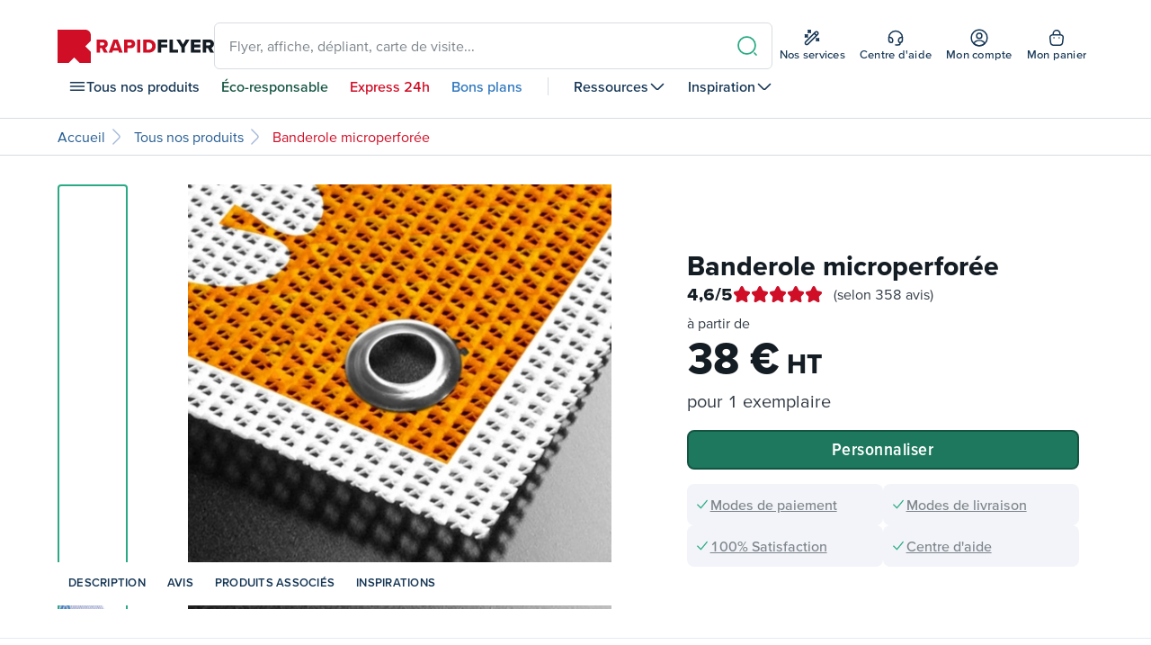

--- FILE ---
content_type: text/html; charset=utf-8
request_url: https://www.rapid-flyer.com/p/banderole-microperforee
body_size: 118224
content:
<!DOCTYPE html><html lang="fr"><head><link rel="preload" href="/fonts/proxima_vara/proxima_vara.woff2" as="font" type="font/woff2" crossorigin="anonymous"/><link rel="preconnect" href="https://api.rapid-flyer.com"/><link rel="preconnect" href="https://static.zdassets.com"/><link rel="preconnect" href="https://s2.getsitecontrol.com"/><link rel="preconnect" href="https://l.getsitecontrol.com"/><link rel="preconnect" href="https://www.googletagmanager.com"/><link rel="preconnect" href="https://client.axept.io"/><link rel="dns-prefetch" href="https://www.google.com"/><meta name="author" content="Rapid Flyer"/><link rel="shortcut icon" type="image/x-icon" href="/favicon.ico"/><link rel="apple-touch-icon" sizes="152x152" href="/apple-touch-icon-152x152.png"/><link rel="apple-touch-icon" sizes="120x120" href="/apple-touch-icon-120x120.png"/><link rel="apple-touch-icon" sizes="76x76" href="/apple-touch-icon-120x120.png"/><link rel="apple-touch-icon" href="/apple-touch-icon.png"/><script type="application/ld+json">{
              "@context": "https://schema.org",
              "@type": "Organization",
              "name": "Rapid-Flyer",
              "url": "https://www.rapid-flyer.com/ ",
              "logo": "https://www.rapid-flyer.com/images/Logo-Rapid-Flyer.png",
              "slogan": "L'imprimeur en ligne 100% rapide, pas cher et français, c'est Rapid Flyer !",
              "sameAs": [
              "https://www.facebook.com/rapidflyer.imprimerie/",
              "https://www.instagram.com/rapid_flyer/",
              "https://www.avis-verifies.com/avis-clients/rapid-flyer.com" ]
               }</script><meta name="viewport" content="width=device-width"/><meta charSet="utf-8"/><title>Banderole micro perforée, impression banderole Mesh - Rapid Flyer</title><meta name="description" content="Rapid Flyer propose l&#x27;impression sur banderole micro perforée, un support de communication qui assure une visibilité maximale et une résistance au vent."/><meta name="keywords" content=""/><script type="application/ld+json">{"@context":"https://schema.org/","@type":"Product","name":"Banderole microperforée","image":"https://api.rapid-flyer.com/media/cache/kali_shop_api/24/8a/94870afd152e071cd5b2a14c09df.jpg","description":"Rapid Flyer propose l'impression sur banderole micro perforée, un support de communication qui assure une visibilité maximale et une résistance au vent.","review":{"@type":"Review","name":"<p>L&#39;impression sur&nbsp;<a href=\"https://www.rapid-flyer.com/c/impression-sur-bache-banderoles-et-bannieres\">banderole</a> micro perfor&eacute;e permet de vous assurer une visibilit&eacute; maximale sur tous vos &eacute;v&eacute;nements ext&eacute;rieurs. La particularit&eacute; de la&nbsp;banderole mesh micro perfor&eacute;e est son incroyable r&eacute;sistance au vent.&nbsp;La&nbsp;banderole Mesh dispose d&rsquo;&oelig;illets renforc&eacute;s afin d&rsquo;accro&icirc;tre sa r&eacute;sistance (1 &oelig;illet &agrave; chaque coin et 1 &oelig;illet tous les m&egrave;tres).</p>\r\n\r\n<p><strong>Avantage :</strong>&nbsp;&OElig;illets m&eacute;talliques renforc&eacute;s, toile Mesh r&eacute;sistante au vent, nombreux formats, &eacute;conomique.</p>","author":{"@type":"Person","name":"Rapid Flyer"}},"brand":{"@type":"Brand","name":"Rapid Flyer"},"offers":{"@type":"Offer","url":"https://www.rapid-flyer.com/p/banderole-microperforee?FAC=R&DEL=NOR&LOT=1&SUP=MESH-GRA300&FIX=SS-8&DIM=50X150-FIX6OEI&DEC=SS-3&MLT=MLTSS","availability":"https://schema.org/inStock","priceCurrency":"EUR","price":"38.00","seller":{"@type":"Organization","name":"Rapid Flyer"}},"aggregateRating":{"@type":"AggregateRating","ratingValue":4.6,"ratingCount":358,"bestRating":"5","worstRating":"1"}}</script><link rel="canonical" href="https://www.rapid-flyer.com/p/banderole-microperforee"/><script type="application/ld+json">{"@context":"https://schema.org","@type":"BreadcrumbList","itemListElement":[{"@type":"ListItem","position":0,"item":{"@id":"https://www.rapid-flyer.com","name":"Accueil"}},{"@type":"ListItem","position":1,"item":{"@id":"https://www.rapid-flyer.com/directory","name":"Tous nos produits"}},{"@type":"ListItem","position":2,"item":{"@id":"https://www.rapid-flyer.com/p/banderole-microperforee","name":"Banderole microperforée"}}]}</script><meta name="next-head-count" content="8"/><link rel="preload" href="/_next/static/css/c11138204aa35ad61ae8.css" as="style"/><link rel="stylesheet" href="/_next/static/css/c11138204aa35ad61ae8.css" data-n-g=""/><noscript data-n-css=""></noscript><script defer="" nomodule="" src="/_next/static/chunks/polyfills-a40ef1678bae11e696dba45124eadd70.js"></script><script src="/_next/static/chunks/webpack-e50153276b231169d285.js" defer=""></script><script src="/_next/static/chunks/framework-336caa3f6419768205fe.js" defer=""></script><script src="/_next/static/chunks/main-e35e53e94c4363b60e66.js" defer=""></script><script src="/_next/static/chunks/pages/_app-6700ffc7a9e89f8e4c10.js" defer=""></script><script src="/_next/static/chunks/7771-bfb8b0213626c74eadeb.js" defer=""></script><script src="/_next/static/chunks/129-a0e604c5e92f127f15ca.js" defer=""></script><script src="/_next/static/chunks/2125-3f6f7397e96b4ac94e09.js" defer=""></script><script src="/_next/static/chunks/8497-4599cef29f4f47a58efb.js" defer=""></script><script src="/_next/static/chunks/6113-d18cb42b6c8220f2ea92.js" defer=""></script><script src="/_next/static/chunks/2834-26a53d83c9262a91bd2b.js" defer=""></script><script src="/_next/static/chunks/24-98214ce996b7b0e306c1.js" defer=""></script><script src="/_next/static/chunks/9626-2b74978913ac2c59d335.js" defer=""></script><script src="/_next/static/chunks/343-3a96911bd2ac6306f5fb.js" defer=""></script><script src="/_next/static/chunks/pages/p/%5Bslug%5D-c32ef81c85955753a3b8.js" defer=""></script><script src="/_next/static/1764755260/_buildManifest.js" defer=""></script><script src="/_next/static/1764755260/_ssgManifest.js" defer=""></script><style data-styled="" data-styled-version="5.3.11">.fnxqpu{font-family:Proxima Vara;font-size:16px;line-height:28px;font-weight:400;-webkit-letter-spacing:0;-moz-letter-spacing:0;-ms-letter-spacing:0;letter-spacing:0;}/*!sc*/
@media (min-width:767px){.fnxqpu{font-size:20px;line-height:32px;}}/*!sc*/
data-styled.g11[id="sc-aXZVg"]{content:"fnxqpu,"}/*!sc*/
.ferxfV{font-size:36px;line-height:42px;font-weight:800;font-stretch:90%;-webkit-letter-spacing:0.2px;-moz-letter-spacing:0.2px;-ms-letter-spacing:0.2px;letter-spacing:0.2px;}/*!sc*/
@media screen and (min-width:767px){.ferxfV{font-size:49px;line-height:56px;}}/*!sc*/
data-styled.g12[id="sc-gEvEer"]{content:"ferxfV,"}/*!sc*/
.bNiwGd{font-size:28px;line-height:32px;font-weight:750;font-stretch:90%;-webkit-letter-spacing:0.25px;-moz-letter-spacing:0.25px;-ms-letter-spacing:0.25px;letter-spacing:0.25px;}/*!sc*/
@media screen and (min-width:767px){.bNiwGd{font-size:39px;line-height:49px;}}/*!sc*/
data-styled.g13[id="sc-eqUAAy"]{content:"bNiwGd,"}/*!sc*/
.ifXGtv{font-size:24px;line-height:28px;font-weight:750;font-stretch:95%;-webkit-letter-spacing:0px;-moz-letter-spacing:0px;-ms-letter-spacing:0px;letter-spacing:0px;}/*!sc*/
@media screen and (min-width:767px){.ifXGtv{font-size:31px;line-height:39px;}}/*!sc*/
data-styled.g14[id="sc-fqkvVR"]{content:"ifXGtv,"}/*!sc*/
.eqKVBU{font-size:20px;line-height:24px;font-weight:750;font-stretch:undefined%;-webkit-letter-spacing:0px;-moz-letter-spacing:0px;-ms-letter-spacing:0px;letter-spacing:0px;}/*!sc*/
@media screen and (min-width:767px){.eqKVBU{font-size:20px;line-height:26px;}}/*!sc*/
data-styled.g15[id="sc-dcJsrY"]{content:"eqKVBU,"}/*!sc*/
.cQuQBY{font-size:16px;line-height:19px;font-weight:700;font-stretch:undefined%;-webkit-letter-spacing:0.5px;-moz-letter-spacing:0.5px;-ms-letter-spacing:0.5px;letter-spacing:0.5px;}/*!sc*/
@media screen and (min-width:767px){.cQuQBY{font-size:16px;line-height:21px;}}/*!sc*/
data-styled.g16[id="sc-iGgWBj"]{content:"cQuQBY,"}/*!sc*/
.kHIEuJ{font-size:16px;line-height:22px;font-weight:400;}/*!sc*/
data-styled.g18[id="sc-kAyceB"]{content:"kHIEuJ,"}/*!sc*/
.bbYvuJ{font-size:13px;font-weight:500;line-height:18px;-webkit-letter-spacing:0.25px;-moz-letter-spacing:0.25px;-ms-letter-spacing:0.25px;letter-spacing:0.25px;}/*!sc*/
data-styled.g19[id="sc-imWYAI"]{content:"bbYvuJ,"}/*!sc*/
.eXwcHX{display:-webkit-box;display:-webkit-flex;display:-ms-flexbox;display:flex;-webkit-flex-direction:column;-ms-flex-direction:column;flex-direction:column;gap:8px;}/*!sc*/
.eXwcHX a{-webkit-text-decoration:none;text-decoration:none;color:#FFFFFF;}/*!sc*/
data-styled.g21[id="sc-dhKdcB"]{content:"eXwcHX,"}/*!sc*/
.ghHpKk{display:-webkit-box;display:-webkit-flex;display:-ms-flexbox;display:flex;-webkit-flex-direction:column;-ms-flex-direction:column;flex-direction:column;-webkit-align-self:flex-start;-ms-flex-item-align:start;align-self:flex-start;cursor:pointer;}/*!sc*/
data-styled.g22[id="sc-kpDqfm"]{content:"ghHpKk,"}/*!sc*/
.dqlhjO{display:-webkit-box;display:-webkit-flex;display:-ms-flexbox;display:flex;-webkit-box-pack:justify;-webkit-justify-content:space-between;-ms-flex-pack:justify;justify-content:space-between;-webkit-align-items:center;-webkit-box-align:center;-ms-flex-align:center;align-items:center;gap:16px;padding:8px 0;}/*!sc*/
.dqlhjO svg{-webkit-flex-shrink:0;-ms-flex-negative:0;flex-shrink:0;}/*!sc*/
@media screen and (min-width:1200px){.dqlhjO svg{display:none;}}/*!sc*/
data-styled.g23[id="sc-dAlyuH"]{content:"dqlhjO,"}/*!sc*/
.iBcauc{-webkit-transition:0.3s;transition:0.3s;overflow:hidden;max-height:0;}/*!sc*/
@media screen and (min-width:1200px){.iBcauc{max-height:unset;}}/*!sc*/
.iBcauc > div{padding-top:8px;}/*!sc*/
data-styled.g24[id="sc-jlZhew"]{content:"iBcauc,"}/*!sc*/
.eOavBw{color:currentColor;}/*!sc*/
.iudXTo{color:#151D24;}/*!sc*/
.cSWwMQ{color:currentcolor;}/*!sc*/
.ipbifJ{color:#A5BADA;}/*!sc*/
.ctPGhy{color:#C7D3E7;}/*!sc*/
.cacUXC{color:#D00E26;}/*!sc*/
.eOavAQ{color:CurrentColor;}/*!sc*/
.eBGRle{color:#D9781F;}/*!sc*/
data-styled.g26[id="sc-jEACwC"]{content:"eOavBw,iudXTo,cSWwMQ,ipbifJ,ctPGhy,cacUXC,eOavAQ,eBGRle,"}/*!sc*/
.imJdjr{all:unset;box-sizing:border-box;width:-webkit-fit-content;width:-moz-fit-content;width:fit-content;display:-webkit-inline-box;display:-webkit-inline-flex;display:-ms-inline-flexbox;display:inline-flex;-webkit-box-pack:center;-webkit-justify-content:center;-ms-flex-pack:center;justify-content:center;-webkit-align-items:center;-webkit-box-align:center;-ms-flex-align:center;align-items:center;gap:15px;border-radius:8px;font-family:"Proxima Vara",serif;font-style:normal;font-weight:600;font-size:20px;line-height:23px;cursor:pointer;-webkit-transition:0.28s;transition:0.28s;-webkit-letter-spacing:0.5px;-moz-letter-spacing:0.5px;-ms-letter-spacing:0.5px;letter-spacing:0.5px;font-stretch:80%;grid-column:span 2;padding:8px 22px 9px 22px;gap:8px;background-color:#1D785D;border:2px solid #145542;color:#FFFFFF;}/*!sc*/
.imJdjr path{stroke:currentcolor;}/*!sc*/
.imJdjr:hover{background-color:#145542;box-shadow:0px 10px 24px #14554273;border-color:#145542;color:#FFFFFF;}/*!sc*/
.imJdjr:focus{background-color:#F2F9F6;border-color:#1D785D;color:#1D785D;}/*!sc*/
.imJdjr:active{background-color:#239372;border-color:#239372;color:#FFFFFF;}/*!sc*/
.lbMCJE{all:unset;box-sizing:border-box;width:-webkit-fit-content;width:-moz-fit-content;width:fit-content;display:-webkit-inline-box;display:-webkit-inline-flex;display:-ms-inline-flexbox;display:inline-flex;-webkit-box-pack:center;-webkit-justify-content:center;-ms-flex-pack:center;justify-content:center;-webkit-align-items:center;-webkit-box-align:center;-ms-flex-align:center;align-items:center;gap:15px;border-radius:8px;font-family:"Proxima Vara",serif;font-style:normal;font-weight:600;font-size:20px;line-height:23px;cursor:pointer;-webkit-transition:0.28s;transition:0.28s;-webkit-letter-spacing:0.5px;-moz-letter-spacing:0.5px;-ms-letter-spacing:0.5px;letter-spacing:0.5px;font-stretch:80%;grid-column:span 2;padding:8px 22px 9px 22px;gap:8px;background-color:#1D785D;border:2px solid #145542;color:#FFFFFF;}/*!sc*/
.lbMCJE path{stroke:currentcolor;}/*!sc*/
.sc-iMTnTL:hover .lbMCJE.lbMCJE{background-color:#145542;box-shadow:0px 10px 24px #14554273;border-color:#145542;color:#FFFFFF;}/*!sc*/
.sc-iMTnTL:focus .lbMCJE.lbMCJE,.lbMCJE:focus{background-color:#F2F9F6;border-color:#1D785D;color:#1D785D;}/*!sc*/
.sc-iMTnTL:active .lbMCJE.lbMCJE{background-color:#239372;border-color:#239372;color:#FFFFFF;}/*!sc*/
.fTUQFv{all:unset;box-sizing:border-box;width:-webkit-fit-content;width:-moz-fit-content;width:fit-content;display:-webkit-inline-box;display:-webkit-inline-flex;display:-ms-inline-flexbox;display:inline-flex;-webkit-box-pack:center;-webkit-justify-content:center;-ms-flex-pack:center;justify-content:center;-webkit-align-items:center;-webkit-box-align:center;-ms-flex-align:center;align-items:center;gap:15px;border-radius:8px;font-family:"Proxima Vara",serif;font-style:normal;font-weight:600;font-size:20px;line-height:23px;cursor:pointer;-webkit-transition:0.28s;transition:0.28s;-webkit-letter-spacing:0.5px;-moz-letter-spacing:0.5px;-ms-letter-spacing:0.5px;letter-spacing:0.5px;font-stretch:80%;grid-column:span 2;padding:8px 22px 9px 22px;gap:8px;background-color:transparent;border:2px solid #151D24;color:#151D24;}/*!sc*/
.fTUQFv path{stroke:currentcolor;}/*!sc*/
.fTUQFv:hover{background-color:#151D24;box-shadow:0px 10px 24px #151D2473;border-color:transparent;color:#FFFFFF;}/*!sc*/
.fTUQFv:focus{background-color:#153655;border-color:transparent;color:#FFFFFF;}/*!sc*/
.fTUQFv:active{background-color:#153655;border-color:#153655;color:#FFFFFF;}/*!sc*/
.gDrIpm{all:unset;box-sizing:border-box;width:-webkit-fit-content;width:-moz-fit-content;width:fit-content;display:-webkit-inline-box;display:-webkit-inline-flex;display:-ms-inline-flexbox;display:inline-flex;-webkit-box-pack:center;-webkit-justify-content:center;-ms-flex-pack:center;justify-content:center;-webkit-align-items:center;-webkit-box-align:center;-ms-flex-align:center;align-items:center;gap:15px;border-radius:8px;font-family:"Proxima Vara",serif;font-style:normal;font-weight:600;font-size:20px;line-height:23px;cursor:pointer;-webkit-transition:0.28s;transition:0.28s;-webkit-letter-spacing:0.5px;-moz-letter-spacing:0.5px;-ms-letter-spacing:0.5px;letter-spacing:0.5px;font-stretch:80%;grid-column:span 2;padding:12px 30px 13px 30px;background-color:#1D785D;border:2px solid #145542;color:#FFFFFF;}/*!sc*/
.gDrIpm path{stroke:currentcolor;}/*!sc*/
.gDrIpm:hover{background-color:#145542;box-shadow:0px 10px 24px #14554273;border-color:#145542;color:#FFFFFF;}/*!sc*/
.gDrIpm:focus{background-color:#F2F9F6;border-color:#1D785D;color:#1D785D;}/*!sc*/
.gDrIpm:active{background-color:#239372;border-color:#239372;color:#FFFFFF;}/*!sc*/
.gHXMco{all:unset;box-sizing:border-box;width:-webkit-fit-content;width:-moz-fit-content;width:fit-content;display:-webkit-inline-box;display:-webkit-inline-flex;display:-ms-inline-flexbox;display:inline-flex;-webkit-box-pack:center;-webkit-justify-content:center;-ms-flex-pack:center;justify-content:center;-webkit-align-items:center;-webkit-box-align:center;-ms-flex-align:center;align-items:center;gap:15px;border-radius:8px;font-family:"Proxima Vara",serif;font-style:normal;font-weight:600;font-size:20px;line-height:23px;cursor:pointer;-webkit-transition:0.28s;transition:0.28s;-webkit-letter-spacing:0.5px;-moz-letter-spacing:0.5px;-ms-letter-spacing:0.5px;letter-spacing:0.5px;font-stretch:80%;grid-column:span 2;padding:8px 22px 9px 22px;gap:8px;background-color:#151D24;border:2px solid transparent;color:#FFFFFF;}/*!sc*/
.gHXMco path{stroke:currentcolor;}/*!sc*/
.gHXMco:hover{background-color:#343D47;box-shadow:0px 10px 24px #343D4773;border-color:transparent;color:#FFFFFF;}/*!sc*/
.gHXMco:focus{background-color:#151D24;border-color:transparent;color:#FFFFFF;}/*!sc*/
.gHXMco:active{background-color:#343D47;border-color:transparent;color:#FFFFFF;}/*!sc*/
.XmkCH{all:unset;box-sizing:border-box;width:-webkit-fit-content;width:-moz-fit-content;width:fit-content;display:-webkit-inline-box;display:-webkit-inline-flex;display:-ms-inline-flexbox;display:inline-flex;-webkit-box-pack:center;-webkit-justify-content:center;-ms-flex-pack:center;justify-content:center;-webkit-align-items:center;-webkit-box-align:center;-ms-flex-align:center;align-items:center;gap:15px;border-radius:8px;font-family:"Proxima Vara",serif;font-style:normal;font-weight:600;font-size:20px;line-height:23px;cursor:pointer;-webkit-transition:0.28s;transition:0.28s;-webkit-letter-spacing:0.5px;-moz-letter-spacing:0.5px;-ms-letter-spacing:0.5px;letter-spacing:0.5px;font-stretch:80%;grid-column:span 2;padding:8px 14px 9px 22px;gap:8px;background-color:transparent;border:2px solid transparent;color:#239372;padding-left:0;padding-right:0;border:none;border-bottom:2px solid transparent;border-radius:unset;}/*!sc*/
.XmkCH path{stroke:currentcolor;}/*!sc*/
.XmkCH:hover{background-color:transparent;border-color:#239372;color:#239372;}/*!sc*/
.XmkCH:focus{background-color:transparent;border-color:#1D785D;color:#1D785D;}/*!sc*/
.XmkCH:active{background-color:transparent;border-color:transparent;color:#1D785D;}/*!sc*/
data-styled.g38[id="sc-fHjqPf"]{content:"imJdjr,lbMCJE,fTUQFv,gDrIpm,gHXMco,XmkCH,"}/*!sc*/
.iHQROi{display:-webkit-box;display:-webkit-flex;display:-ms-flexbox;display:flex;-webkit-align-items:center;-webkit-box-align:center;-ms-flex-align:center;align-items:center;}/*!sc*/
data-styled.g39[id="sc-hmdomO"]{content:"iHQROi,"}/*!sc*/
.khEBLc{text-align:center;cursor:pointer;display:-webkit-box;display:-webkit-flex;display:-ms-flexbox;display:flex;-webkit-align-items:center;-webkit-box-align:center;-ms-flex-align:center;align-items:center;}/*!sc*/
data-styled.g40[id="sc-bXCLTC"]{content:"khEBLc,"}/*!sc*/
.kwVdvg{min-height:40px;width:100%;box-sizing:border-box;display:-webkit-box;display:-webkit-flex;display:-ms-flexbox;display:flex;-webkit-box-pack:start;-webkit-justify-content:flex-start;-ms-flex-pack:start;justify-content:flex-start;-webkit-align-items:center;-webkit-box-align:center;-ms-flex-align:center;align-items:center;padding:0;}/*!sc*/
data-styled.g41[id="sc-jsJBEP"]{content:"kwVdvg,"}/*!sc*/
.kDxbpJ{-webkit-flex-shrink:1;-ms-flex-negative:1;flex-shrink:1;overflow:hidden;-webkit-align-items:center;-webkit-box-align:center;-ms-flex-align:center;align-items:center;gap:8px;padding-right:8px;}/*!sc*/
.kDxbpJ svg{-webkit-flex-shrink:0;-ms-flex-negative:0;flex-shrink:0;vertical-align:middle;}/*!sc*/
.kDxbpJ:first-child{-webkit-flex-shrink:0;-ms-flex-negative:0;flex-shrink:0;}/*!sc*/
.kDxbpJ,.kDxbpJ:first-child.hide{display:none;}/*!sc*/
.kDxbpJ:first-child,.kDxbpJ:last-child{display:-webkit-box;display:-webkit-flex;display:-ms-flexbox;display:flex;}/*!sc*/
@media screen and (min-width:767px){.kDxbpJ{-webkit-flex-shrink:0;-ms-flex-negative:0;flex-shrink:0;display:-webkit-box;display:-webkit-flex;display:-ms-flexbox;display:flex;max-width:unset;}.kDxbpJ:first-child{display:none;}}/*!sc*/
data-styled.g42[id="sc-eeDRCY"]{content:"kDxbpJ,"}/*!sc*/
.jtKDgn{max-height:44px;overflow:hidden;text-overflow:ellipsis;color:#D00E26;display:-webkit-box;-webkit-line-clamp:2;-webkit-box-orient:vertical;}/*!sc*/
data-styled.g43[id="sc-koXPp"]{content:"jtKDgn,"}/*!sc*/
.eaXXBf{overflow:hidden;text-overflow:ellipsis;-webkit-text-decoration:none;text-decoration:none;color:#255D93;display:-webkit-box;-webkit-line-clamp:2;-webkit-box-orient:vertical;}/*!sc*/
.eaXXBf:hover{color:#D00E26;-webkit-transition:0.7s;transition:0.7s;box-shadow:red 0px 1px 0px;}/*!sc*/
data-styled.g44[id="sc-bmzYkS"]{content:"eaXXBf,"}/*!sc*/
.fNYXuV{border-radius:50%;aspect-ratio:1/1;padding:0;background:#FFFFFF;width:53px;}/*!sc*/
data-styled.g46[id="sc-dtBdUo"]{content:"fNYXuV,"}/*!sc*/
.fcNrHK{position:relative;}/*!sc*/
data-styled.g49[id="sc-kOPcWz"]{content:"fcNrHK,"}/*!sc*/
.igXpGr{display:-webkit-box;display:-webkit-flex;display:-ms-flexbox;display:flex;gap:8px;}/*!sc*/
data-styled.g50[id="sc-cWSHoV"]{content:"igXpGr,"}/*!sc*/
.gbjzFJ{position:absolute;top:0;bottom:0;left:0;width:124px;overflow:hidden;}/*!sc*/
.gbjzFJ svg{-webkit-box-flex:0;-webkit-flex-grow:0;-ms-flex-positive:0;flex-grow:0;-webkit-flex-shrink:0;-ms-flex-negative:0;flex-shrink:0;}/*!sc*/
.iDjZJb{position:absolute;top:0;bottom:0;left:0;width:124.3463687150838px;overflow:hidden;}/*!sc*/
.iDjZJb svg{-webkit-box-flex:0;-webkit-flex-grow:0;-ms-flex-positive:0;flex-grow:0;-webkit-flex-shrink:0;-ms-flex-negative:0;flex-shrink:0;}/*!sc*/
data-styled.g51[id="sc-eBMEME"]{content:"gbjzFJ,iDjZJb,"}/*!sc*/
.bvDBOT{display:grid;grid-template-columns:repeat(4,1fr);grid-gap:16px;}/*!sc*/
@media screen and (min-width:767px){.bvDBOT{grid-template-columns:repeat(6,1fr);grid-gap:16px;}}/*!sc*/
@media screen and (min-width:1200px){.bvDBOT{grid-template-columns:repeat(12,1fr);grid-gap:20px;}}/*!sc*/
@media screen and (min-width:1440px){.bvDBOT{grid-template-columns:repeat(12,1fr);grid-gap:20px;}}/*!sc*/
data-styled.g52[id="sc-dCFHLb"]{content:"bvDBOT,"}/*!sc*/
.jZSoIQ{margin-left:32px;margin-right:32px;}/*!sc*/
@media screen and (min-width:767px){.jZSoIQ{margin-left:48px;margin-right:48px;}}/*!sc*/
@media screen and (min-width:1200px){.jZSoIQ{margin-left:64px;margin-right:64px;}}/*!sc*/
@media screen and (min-width:1440px){.jZSoIQ{width:1280px;margin-left:auto;margin-right:auto;}}/*!sc*/
data-styled.g53[id="sc-fhzFiK"]{content:"jZSoIQ,"}/*!sc*/
.kgKFGi{margin-left:32px;margin-right:32px;}/*!sc*/
@media screen and (min-width:767px){.kgKFGi{margin-left:48px;margin-right:48px;}}/*!sc*/
@media screen and (min-width:1200px){.kgKFGi{margin-left:64px;margin-right:64px;}}/*!sc*/
@media screen and (min-width:1440px){.kgKFGi{width:1280px;margin-left:auto;margin-right:auto;}}/*!sc*/
data-styled.g54[id="sc-jxOSlx"]{content:"kgKFGi,"}/*!sc*/
.hiJXtv{position:relative;overflow-x:hidden;}/*!sc*/
data-styled.g55[id="sc-lcIPJg"]{content:"hiJXtv,"}/*!sc*/
.gxQmzW{padding:16px 32px;-webkit-mask-image:linear-gradient( 90deg, transparent, black 32px, black calc(100% - 32px), transparent 100% );mask-image:linear-gradient( 90deg, transparent, black 32px, black calc(100% - 32px), transparent 100% );}/*!sc*/
@media screen and (min-width:767px){.gxQmzW{padding-left:32px;padding-right:32px;}}/*!sc*/
@media screen and (min-width:1440px){.gxQmzW{padding-left:min(calc(50% - 640px),80px);padding-right:min(calc(50% - 640px),80px);max-width:1440px;margin:0 auto;}}/*!sc*/
data-styled.g56[id="sc-kdBSHD"]{content:"gxQmzW,"}/*!sc*/
.fYjcQw{width:-14px;grid-template-columns:repeat(2,1fr);-webkit-transform:translateX(0px);-ms-transform:translateX(0px);transform:translateX(0px);-webkit-transition:0.35s;transition:0.35s;list-style-type:none;gap:auto;}/*!sc*/
data-styled.g57[id="sc-tagGq"]{content:"fYjcQw,"}/*!sc*/
.iYHLry{position:absolute;top:50%;z-index:2;border-radius:50%;opacity:0;-webkit-transform:translate( -100%, -50% );-ms-transform:translate( -100%, -50% );transform:translate( -100%, -50% );-webkit-transition:0.28s;transition:0.28s;left:32px;}/*!sc*/
@media screen and (min-width:767px){.iYHLry{left:48px;}}/*!sc*/
@media screen and (min-width:1200px){.iYHLry{left:64px;}}/*!sc*/
@media screen and (min-width:1200px){.iYHLry{left:64px;}}/*!sc*/
@media screen and (min-width:1440px){.iYHLry{left:calc(50% - 640px);}}/*!sc*/
.kLaoOk{position:absolute;top:50%;z-index:2;border-radius:50%;opacity:0;-webkit-transform:translate( 100%, -50% );-ms-transform:translate( 100%, -50% );transform:translate( 100%, -50% );-webkit-transition:0.28s;transition:0.28s;right:32px;}/*!sc*/
@media screen and (min-width:767px){.kLaoOk{right:48px;}}/*!sc*/
@media screen and (min-width:1200px){.kLaoOk{right:64px;}}/*!sc*/
@media screen and (min-width:1200px){.kLaoOk{right:64px;}}/*!sc*/
@media screen and (min-width:1440px){.kLaoOk{right:calc(50% - 640px);}}/*!sc*/
data-styled.g58[id="sc-esYiGF"]{content:"iYHLry,kLaoOk,"}/*!sc*/
.bCUFFu{display:-webkit-box;display:-webkit-flex;display:-ms-flexbox;display:flex;-webkit-align-items:center;-webkit-box-align:center;-ms-flex-align:center;align-items:center;gap:8px;}/*!sc*/
data-styled.g70[id="sc-gmPhUn"]{content:"bCUFFu,"}/*!sc*/
.ihfpaf{width:210px;height:8px;position:relative;background:#E5EAF3;border-radius:20px;}/*!sc*/
.ihfpaf:after{content:"";width:4.189944134078212%;position:absolute;top:0;bottom:0;left:0;background:#D00E26;line-height:30px;border-radius:20px;}/*!sc*/
.ffFbFf{width:210px;height:8px;position:relative;background:#E5EAF3;border-radius:20px;}/*!sc*/
.ffFbFf:after{content:"";width:1.1173184357541899%;position:absolute;top:0;bottom:0;left:0;background:#D00E26;line-height:30px;border-radius:20px;}/*!sc*/
.hsSrUL{width:210px;height:8px;position:relative;background:#E5EAF3;border-radius:20px;}/*!sc*/
.hsSrUL:after{content:"";width:3.35195530726257%;position:absolute;top:0;bottom:0;left:0;background:#D00E26;line-height:30px;border-radius:20px;}/*!sc*/
.klwsBQ{width:210px;height:8px;position:relative;background:#E5EAF3;border-radius:20px;}/*!sc*/
.klwsBQ:after{content:"";width:11.452513966480447%;position:absolute;top:0;bottom:0;left:0;background:#D00E26;line-height:30px;border-radius:20px;}/*!sc*/
.SFhTK{width:210px;height:8px;position:relative;background:#E5EAF3;border-radius:20px;}/*!sc*/
.SFhTK:after{content:"";width:79.88826815642457%;position:absolute;top:0;bottom:0;left:0;background:#D00E26;line-height:30px;border-radius:20px;}/*!sc*/
data-styled.g71[id="sc-hRJfrW"]{content:"ihfpaf,ffFbFf,hsSrUL,klwsBQ,SFhTK,"}/*!sc*/
.hdiBMX{font-size:16px;}/*!sc*/
data-styled.g72[id="sc-iHbSHJ"]{content:"hdiBMX,"}/*!sc*/
.cpJJDO{width:9.5px;font-size:20px;}/*!sc*/
data-styled.g73[id="sc-klVQfs"]{content:"cpJJDO,"}/*!sc*/
.eeSmKT{display:-webkit-box;display:-webkit-flex;display:-ms-flexbox;display:flex;-webkit-flex-direction:column;-ms-flex-direction:column;flex-direction:column;position:relative;overflow:hidden;border-radius:8px;background-color:#FFFFFF;box-shadow:inset 0 0 0 1px #E5EAF3;-webkit-text-decoration:none;text-decoration:none;cursor:pointer;-webkit-transition:0.3s;transition:0.3s;}/*!sc*/
.eeSmKT:hover{box-shadow:inset 0 0 0 2px #2EBF94, 0 8px 12px #151D2447;}/*!sc*/
.eeSmKT:active{box-shadow:inset 0 0 0 2px #2EBF94;}/*!sc*/
data-styled.g74[id="sc-bypJrT"]{content:"eeSmKT,"}/*!sc*/
.hRFeNW{display:-webkit-box;display:-webkit-flex;display:-ms-flexbox;display:flex;-webkit-box-pack:center;-webkit-justify-content:center;-ms-flex-pack:center;justify-content:center;cursor:pointer;}/*!sc*/
data-styled.g75[id="sc-ddjGPC"]{content:"hRFeNW,"}/*!sc*/
.brwfMW{border-radius:8px;padding:16px 16px 32px;}/*!sc*/
data-styled.g92[id="sc-iMTnTL"]{content:"brwfMW,"}/*!sc*/
.iQTcnJ img{object-fit:contain;max-height:205px;max-width:100%;}/*!sc*/
data-styled.g93[id="sc-krNlru"]{content:"iQTcnJ,"}/*!sc*/
.gfinuX{width:120px;height:1px;background-color:#D00E26;margin:8px auto 16px;}/*!sc*/
data-styled.g94[id="sc-hwdzOV"]{content:"gfinuX,"}/*!sc*/
.fnvwnh{display:-webkit-box;display:-webkit-flex;display:-ms-flexbox;display:flex;-webkit-flex-direction:column;-ms-flex-direction:column;flex-direction:column;-webkit-box-pack:justify;-webkit-justify-content:space-between;-ms-flex-pack:justify;justify-content:space-between;-webkit-align-items:center;-webkit-box-align:center;-ms-flex-align:center;align-items:center;gap:4px;text-align:center;}/*!sc*/
data-styled.g95[id="sc-jaXxmE"]{content:"fnvwnh,"}/*!sc*/
.fGqDIG{cursor:pointer;color:#153655;}/*!sc*/
data-styled.g96[id="sc-ibQAlb"]{content:"fGqDIG,"}/*!sc*/
.gCqwRW{cursor:pointer;color:#255D93;}/*!sc*/
data-styled.g97[id="sc-jGKxIK"]{content:"gCqwRW,"}/*!sc*/
.ygmwC{-webkit-box-flex:1;-webkit-flex-grow:1;-ms-flex-positive:1;flex-grow:1;height:auto;}/*!sc*/
data-styled.g98[id="sc-guJBdh"]{content:"ygmwC,"}/*!sc*/
.ckCejG{display:-webkit-box;display:-webkit-flex;display:-ms-flexbox;display:flex;-webkit-box-pack:center;-webkit-justify-content:center;-ms-flex-pack:center;justify-content:center;padding-top:16px;}/*!sc*/
data-styled.g99[id="sc-hZDyAQ"]{content:"ckCejG,"}/*!sc*/
.rVISe{position:relative;}/*!sc*/
.rVISe > .input-icon{position:absolute;height:100%;display:-webkit-box;display:-webkit-flex;display:-ms-flexbox;display:flex;-webkit-align-items:center;-webkit-box-align:center;-ms-flex-align:center;align-items:center;top:0;pointer-events:none;}/*!sc*/
.rVISe > .input-icon svg path{stroke:#29AA84;}/*!sc*/
.rVISe > .input-icon.icon-prefix{left:16px;}/*!sc*/
.rVISe > .input-icon.icon-suffix{right:16px;}/*!sc*/
.rVISe:hover > .input-icon svg path{stroke:#1D785D;}/*!sc*/
.rVISe > input,.rVISe > .input{padding-right:52px;}/*!sc*/
.rVISe > input:hover,.rVISe > .input:hover,.rVISe > input:focus,.rVISe > .input:focus{padding-right:51px;}/*!sc*/
.iBEaS{position:relative;}/*!sc*/
.iBEaS > .input-icon{position:absolute;height:100%;display:-webkit-box;display:-webkit-flex;display:-ms-flexbox;display:flex;-webkit-align-items:center;-webkit-box-align:center;-ms-flex-align:center;align-items:center;top:0;pointer-events:none;}/*!sc*/
.iBEaS > .input-icon svg path{stroke:#29AA84;}/*!sc*/
.iBEaS > .input-icon.icon-prefix{left:16px;}/*!sc*/
.iBEaS > .input-icon.icon-suffix{right:16px;}/*!sc*/
.iBEaS:hover > .input-icon svg path{stroke:#1D785D;}/*!sc*/
data-styled.g108[id="sc-ehixzo"]{content:"rVISe,iBEaS,"}/*!sc*/
.epOdda{box-sizing:border-box;display:-webkit-box;display:-webkit-flex;display:-ms-flexbox;display:flex;-webkit-flex-direction:row;-ms-flex-direction:row;flex-direction:row;-webkit-align-items:center;-webkit-box-align:center;-ms-flex-align:center;align-items:center;padding:14px 16px;gap:12px;width:100%;border-radius:6px;font-weight:400;font-size:16px;font-style:normal;font-family:"Proxima Vara",serif;line-height:22px;white-space:nowrap;overflow-x:hidden;text-overflow:ellipsis;cursor:pointer;background-color:#FFFFFF;border:1px solid #D8DCE1;color:#343D47;}/*!sc*/
.epOdda:placeholder-shown{border:1px solid #C7D3E7;}/*!sc*/
.epOdda:hover{padding:13px 15px;background-color:#F2F9F6;border:2px solid #29AA84;color:#1D785D;box-shadow:0px 8px 12px rgba(20,85,66,0.28);}/*!sc*/
.epOdda:hover::-webkit-input-placeholder{color:#1D785D;}/*!sc*/
.epOdda:hover::-moz-placeholder{color:#1D785D;}/*!sc*/
.epOdda:hover:-ms-input-placeholder{color:#1D785D;}/*!sc*/
.epOdda:hover::placeholder{color:#1D785D;}/*!sc*/
.epOdda:focus-visible{outline:none;}/*!sc*/
.epOdda:focus{padding:13px 15px;background-color:#FFFFFF;border:2px solid #29AA84;color:#343D47;}/*!sc*/
.epOdda:disabled{background-color:#F2F4F9;border:1px solid #D8DCE1;color:#D8DCE1;}/*!sc*/
data-styled.g111[id="sc-bpUBKd"]{content:"epOdda,"}/*!sc*/
.hkWNSW{box-sizing:border-box;display:-webkit-box;display:-webkit-flex;display:-ms-flexbox;display:flex;-webkit-flex-direction:row;-ms-flex-direction:row;flex-direction:row;-webkit-align-items:center;-webkit-box-align:center;-ms-flex-align:center;align-items:center;padding:14px 16px;gap:12px;width:100%;border-radius:6px;font-weight:400;font-size:16px;font-style:normal;font-family:"Proxima Vara",serif;line-height:22px;white-space:nowrap;overflow-x:hidden;text-overflow:ellipsis;cursor:pointer;background-color:#FFFFFF;border:1px solid #D8DCE1;color:#343D47;min-height:52px;-webkit-flex-wrap:wrap;-ms-flex-wrap:wrap;flex-wrap:wrap;}/*!sc*/
.hkWNSW:placeholder-shown{border:1px solid #C7D3E7;}/*!sc*/
.hkWNSW:hover{padding:13px 15px;background-color:#F2F9F6;border:2px solid #29AA84;color:#1D785D;box-shadow:0px 8px 12px rgba(20,85,66,0.28);}/*!sc*/
.hkWNSW:hover::-webkit-input-placeholder{color:#1D785D;}/*!sc*/
.hkWNSW:hover::-moz-placeholder{color:#1D785D;}/*!sc*/
.hkWNSW:hover:-ms-input-placeholder{color:#1D785D;}/*!sc*/
.hkWNSW:hover::placeholder{color:#1D785D;}/*!sc*/
.hkWNSW:focus-visible{outline:none;}/*!sc*/
.hkWNSW:focus{padding:13px 15px;background-color:#FFFFFF;border:2px solid #29AA84;color:#343D47;}/*!sc*/
.hkWNSW:disabled{background-color:#F2F4F9;border:1px solid #D8DCE1;color:#D8DCE1;}/*!sc*/
data-styled.g128[id="sc-gdyeKB"]{content:"hkWNSW,"}/*!sc*/
.kjRpPt{top:100%;position:absolute;z-index:1;}/*!sc*/
data-styled.g130[id="sc-bDpDS"]{content:"kjRpPt,"}/*!sc*/
.hGTkJD{white-space:nowrap;overflow-x:hidden;text-overflow:ellipsis;color:#7E868C;}/*!sc*/
data-styled.g131[id="sc-bVHCgj"]{content:"hGTkJD,"}/*!sc*/
.bfLdar{margin-top:16px;}/*!sc*/
data-styled.g173[id="sc-fbKhjd"]{content:"bfLdar,"}/*!sc*/
.fohLjl{display:-webkit-box;display:-webkit-flex;display:-ms-flexbox;display:flex;-webkit-flex-direction:column-reverse;-ms-flex-direction:column-reverse;flex-direction:column-reverse;gap:8px;}/*!sc*/
data-styled.g174[id="sc-leSDtu"]{content:"fohLjl,"}/*!sc*/
.eFcZuw{display:-webkit-box;display:-webkit-flex;display:-ms-flexbox;display:flex;-webkit-align-items:center;-webkit-box-align:center;-ms-flex-align:center;align-items:center;gap:12px;margin-bottom:10px;}/*!sc*/
data-styled.g175[id="sc-bJBgwP"]{content:"eFcZuw,"}/*!sc*/
.kwVrhY{display:grid;grid-template-columns:16px repeat(4,1fr) 16px;grid-gap:16px;}/*!sc*/
@media screen and (min-width:767px){.kwVrhY{grid-template-columns:32px repeat(6,1fr) 32px;grid-gap:16px;}}/*!sc*/
@media screen and (min-width:1200px){.kwVrhY{grid-template-columns:44px repeat(12,1fr) 44px;grid-gap:20px;}}/*!sc*/
@media screen and (min-width:1200px){.kwVrhY{grid-template-columns:44px repeat(12,1fr) 44px;grid-gap:20px;}}/*!sc*/
@media screen and (min-width:1440px){.kwVrhY{grid-template-columns:1fr repeat(12,88.33333333333333px) 1fr;grid-gap:20px;}}/*!sc*/
data-styled.g176[id="sc-dGCmGc"]{content:"kwVrhY,"}/*!sc*/
*{box-sizing:border-box;}/*!sc*/
html,body,div,span,applet,object,iframe,h1,h2,h3,h4,h5,h6,p,blockquote,pre,a,abbr,acronym,address,big,cite,code,del,dfn,em,img,ins,kbd,q,s,samp,small,strike,strong,sub,sup,tt,var,b,u,i,center,dl,dt,dd,ol,ul,li,fieldset,form,label,legend,table,caption,tbody,tfoot,thead,tr,th,td,article,aside,canvas,details,embed,figure,figcaption,footer,header,hgroup,menu,nav,output,ruby,section,summary,time,mark,audio,video{margin:0;padding:0;border:0;font-size:100%;font:inherit;vertical-align:baseline;}/*!sc*/
article,aside,details,figcaption,figure,footer,header,hgroup,menu,nav,section{display:block;}/*!sc*/
body{line-height:1;font-family:Proxima Vara;color:#343D47;overflow-x:hidden;}/*!sc*/
body.locked{overflow:hidden;}/*!sc*/
ol,ul{list-style:none;}/*!sc*/
blockquote,q{quotes:none;}/*!sc*/
blockquote:before,blockquote:after,q:before,q:after{content:'';content:none;}/*!sc*/
table{border-collapse:collapse;border-spacing:0;}/*!sc*/
input::-ms-reveal,input::-ms-clear{display:none;}/*!sc*/
input{-webkit-appearance:none;-moz-appearance:none;-webkit-appearance:none;-moz-appearance:none;appearance:none;outline:none;font-family:Proxima Vara;}/*!sc*/
button{font-family:Proxima Vara;}/*!sc*/
strong{font-weight:700;}/*!sc*/
a:focus,button:focus,input:focus,:focus{outline:none;}/*!sc*/
.smFullWidth{width:100%;}/*!sc*/
.lgFitContent{width:-webkit-fit-content;width:-moz-fit-content;width:fit-content;}/*!sc*/
.alSelfCenter{-webkit-align-self:center;-ms-flex-item-align:center;align-self:center;}/*!sc*/
data-styled.g203[id="sc-global-NpmwN1"]{content:"sc-global-NpmwN1,"}/*!sc*/
.fNnsky{display:-webkit-box;display:-webkit-flex;display:-ms-flexbox;display:flex;-webkit-flex-direction:column;-ms-flex-direction:column;flex-direction:column;-webkit-box-pack:stretch;-webkit-justify-content:stretch;-ms-flex-pack:stretch;justify-content:stretch;overflow-x:clip;width:100vw;}/*!sc*/
.fNnsky main{-webkit-box-flex:1;-webkit-flex-grow:1;-ms-flex-positive:1;flex-grow:1;display:-webkit-box;display:-webkit-flex;display:-ms-flexbox;display:flex;-webkit-flex-direction:column;-ms-flex-direction:column;flex-direction:column;height:100%;}/*!sc*/
data-styled.g208[id="iyas85-0"]{content:"fNnsky,"}/*!sc*/
.ftjxte{opacity:1;-webkit-transition:opacity 200ms ease-in-out;transition:opacity 200ms ease-in-out;}/*!sc*/
data-styled.g209[id="sc-1kyt91m-0"]{content:"ftjxte,"}/*!sc*/
.haYYdE{position:relative;display:block;}/*!sc*/
@media screen and (min-width:767px){.haYYdE{display:block;}}/*!sc*/
@media screen and (min-width:1200px){.haYYdE{display:none;}}/*!sc*/
.fRpPln{position:relative;display:none;}/*!sc*/
@media screen and (min-width:767px){.fRpPln{display:none;}}/*!sc*/
@media screen and (min-width:1200px){.fRpPln{display:block;}}/*!sc*/
.fEPweQ{position:relative;display:none;}/*!sc*/
@media screen and (min-width:767px){.fEPweQ{display:block;}}/*!sc*/
@media screen and (min-width:1200px){.fEPweQ{display:block;}}/*!sc*/
.fKqnDL{position:relative;display:block;}/*!sc*/
@media screen and (min-width:767px){.fKqnDL{display:block;}}/*!sc*/
@media screen and (min-width:1200px){.fKqnDL{display:block;}}/*!sc*/
data-styled.g210[id="sc-1uczl97-0"]{content:"haYYdE,fRpPln,fEPweQ,fKqnDL,"}/*!sc*/
.fncXzF{display:-webkit-box;display:-webkit-flex;display:-ms-flexbox;display:flex;position:relative;-webkit-flex-direction:column;-ms-flex-direction:column;flex-direction:column;gap:2px;-webkit-align-items:center;-webkit-box-align:center;-ms-flex-align:center;align-items:center;color:#153655;border:0;background-color:transparent;border-radius:8px;-webkit-text-decoration:none;text-decoration:none;text-align:center;cursor:pointer;padding:10px 8px;}/*!sc*/
.fncXzF:hover{background-color:#E5EAF3;box-shadow:0 0 1px 1px inset #C7D3E7;}/*!sc*/
@media screen and (min-width:767px){.fncXzF{padding:7px 11px;}}/*!sc*/
@media screen and (min-width:1200px){.fncXzF{padding:7px 8px;min-width:64px;max-width:128px;}}/*!sc*/
data-styled.g211[id="sc-1uczl97-1"]{content:"fncXzF,"}/*!sc*/
.dwXmwu{display:none;}/*!sc*/
@media screen and (min-width:1200px){.dwXmwu{width:100%;display:block;white-space:nowrap;overflow:hidden;text-overflow:ellipsis;}}/*!sc*/
data-styled.g212[id="sc-1uczl97-2"]{content:"dwXmwu,"}/*!sc*/
.cCfTSS{position:absolute;box-shadow:0 9px 24px rgba(60,60,60,0.3);z-index:10;border-radius:8px;background:#FFFFFF;border:solid 1px #C7D3E7;left:50%;top:calc(100% + 16px);-webkit-transform:translateX(-50%);-ms-transform:translateX(-50%);transform:translateX(-50%);padding:12px 16px;}/*!sc*/
data-styled.g213[id="sc-1uczl97-3"]{content:"cCfTSS,"}/*!sc*/
.lgHtEA{position:-webkit-sticky;position:sticky;top:0px;width:100vw;-webkit-transform:translateY(-0%);-ms-transform:translateY(-0%);transform:translateY(-0%);border-bottom:solid #D8DCE1 1px;background:#FFFFFF;color:#153655;-webkit-transition:0.3s;transition:0.3s;z-index:1000;padding:8px 0px;height:60px;}/*!sc*/
@media screen and (min-width:767px){.lgHtEA{padding:16px 0px;height:72px;}}/*!sc*/
@media screen and (min-width:1200px){.lgHtEA{padding:24px 0 1px;height:132px;}}/*!sc*/
data-styled.g214[id="sc-19pkgf6-0"]{content:"lgHtEA,"}/*!sc*/
.hnCPlf{display:-webkit-box;display:-webkit-flex;display:-ms-flexbox;display:flex;max-height:26px;}/*!sc*/
.hnCPlf svg{width:auto;height:100%;}/*!sc*/
@media (min-width:767px){.hnCPlf{max-height:28px;}}/*!sc*/
@media (min-width:1200px){.hnCPlf{max-height:37px;}}/*!sc*/
data-styled.g215[id="sc-19pkgf6-1"]{content:"hnCPlf,"}/*!sc*/
.etDUro{display:none;}/*!sc*/
@media screen and (min-width:767px){.etDUro{display:block;-webkit-flex:1;-ms-flex:1;flex:1;min-width:0;}}/*!sc*/
data-styled.g216[id="sc-19pkgf6-2"]{content:"etDUro,"}/*!sc*/
.jlrPOK{display:-webkit-box;display:-webkit-flex;display:-ms-flexbox;display:flex;-webkit-align-items:center;-webkit-box-align:center;-ms-flex-align:center;align-items:center;gap:24px;height:44px;}/*!sc*/
@media screen and (min-width:767px){.jlrPOK{height:40px;}}/*!sc*/
@media screen and (min-width:1200px){.jlrPOK{gap:48px;height:54px;}}/*!sc*/
data-styled.g218[id="sc-19pkgf6-4"]{content:"jlrPOK,"}/*!sc*/
.ikmaTX{-webkit-flex:1;-ms-flex:1;flex:1;display:-webkit-box;display:-webkit-flex;display:-ms-flexbox;display:flex;-webkit-box-pack:end;-webkit-justify-content:flex-end;-ms-flex-pack:end;justify-content:flex-end;gap:6px;}/*!sc*/
@media screen and (min-width:767px){.ikmaTX{-webkit-flex:0;-ms-flex:0;flex:0;gap:8px;}}/*!sc*/
@media screen and (min-width:1200px){.ikmaTX{gap:10px;}}/*!sc*/
data-styled.g219[id="sc-19pkgf6-5"]{content:"ikmaTX,"}/*!sc*/
.kwvlDq{padding:2px;min-width:24px;}/*!sc*/
data-styled.g221[id="sc-19pkgf6-7"]{content:"kwvlDq,"}/*!sc*/
.dmEAte{display:none;}/*!sc*/
@media (min-width:1200px){.dmEAte{display:-webkit-box;display:-webkit-flex;display:-ms-flexbox;display:flex;}}/*!sc*/
data-styled.g222[id="afghbf-0"]{content:"dmEAte,"}/*!sc*/
.iOTyXc{display:-webkit-box;display:-webkit-flex;display:-ms-flexbox;display:flex;gap:6px;}/*!sc*/
data-styled.g223[id="afghbf-1"]{content:"iOTyXc,"}/*!sc*/
.kmQSTj{width:1px;height:20px;background-color:#D8DCE1;margin:auto 16px;}/*!sc*/
data-styled.g224[id="afghbf-2"]{content:"kmQSTj,"}/*!sc*/
.iaCeFk{display:-webkit-box;display:-webkit-flex;display:-ms-flexbox;display:flex;gap:6px;-webkit-align-items:center;-webkit-box-align:center;-ms-flex-align:center;align-items:center;color:#153655;border:0;background-color:transparent;border-radius:8px;-webkit-text-decoration:none;text-decoration:none;text-align:center;padding:7px 12px;cursor:pointer;font-size:16px;font-weight:550;line-height:22px;}/*!sc*/
.iaCeFk:hover{background-color:#E5EAF3;box-shadow:0 0 1px 1px inset #C7D3E7;}/*!sc*/
.cWSODq{display:-webkit-box;display:-webkit-flex;display:-ms-flexbox;display:flex;gap:6px;-webkit-align-items:center;-webkit-box-align:center;-ms-flex-align:center;align-items:center;color:#145542;border:0;background-color:transparent;border-radius:8px;-webkit-text-decoration:none;text-decoration:none;text-align:center;padding:7px 12px;cursor:pointer;font-size:16px;font-weight:550;line-height:22px;}/*!sc*/
.cWSODq:hover{background-color:#E5EAF3;box-shadow:0 0 1px 1px inset #C7D3E7;}/*!sc*/
.gGYHFw{display:-webkit-box;display:-webkit-flex;display:-ms-flexbox;display:flex;gap:6px;-webkit-align-items:center;-webkit-box-align:center;-ms-flex-align:center;align-items:center;color:#D00E26;border:0;background-color:transparent;border-radius:8px;-webkit-text-decoration:none;text-decoration:none;text-align:center;padding:7px 12px;cursor:pointer;font-size:16px;font-weight:550;line-height:22px;}/*!sc*/
.gGYHFw:hover{background-color:#E5EAF3;box-shadow:0 0 1px 1px inset #C7D3E7;}/*!sc*/
.iXRIBd{display:-webkit-box;display:-webkit-flex;display:-ms-flexbox;display:flex;gap:6px;-webkit-align-items:center;-webkit-box-align:center;-ms-flex-align:center;align-items:center;color:#3179BF;border:0;background-color:transparent;border-radius:8px;-webkit-text-decoration:none;text-decoration:none;text-align:center;padding:7px 12px;cursor:pointer;font-size:16px;font-weight:550;line-height:22px;}/*!sc*/
.iXRIBd:hover{background-color:#E5EAF3;box-shadow:0 0 1px 1px inset #C7D3E7;}/*!sc*/
data-styled.g225[id="sc-13vjiue-0"]{content:"iaCeFk,cWSODq,gGYHFw,iXRIBd,"}/*!sc*/
.bA-DSdL{width:100%;height:auto;margin:auto;min-height:100%;object-fit:contain;}/*!sc*/
data-styled.g226[id="w0lgm3-0"]{content:"bA-DSdL,"}/*!sc*/
.bKnXoQ{position:fixed;height:400px;top:100%;left:0;right:0;border-top:solid 1px #D8DCE1;overflow-x:hidden;background-color:#151D24E5;-webkit-backdrop-filter:blur(12px);backdrop-filter:blur(12px);}/*!sc*/
data-styled.g229[id="z89xgb-1"]{content:"bKnXoQ,"}/*!sc*/
.diPkTm{position:fixed;height:400px;top:0%;left:0;right:0;border-top:solid 1px #D8DCE1;overflow-x:hidden;background-color:#151D24E5;-webkit-backdrop-filter:blur(12px);backdrop-filter:blur(12px);}/*!sc*/
data-styled.g230[id="z89xgb-2"]{content:"diPkTm,"}/*!sc*/
.lmUBTj{background-color:#FFFFFF!important;}/*!sc*/
data-styled.g295[id="sc-1vtoxrz-0"]{content:"lmUBTj,"}/*!sc*/
.fCEroB{background-color:#151D24;color:#F2F4F9;}/*!sc*/
data-styled.g315[id="dst1r1-0"]{content:"fCEroB,"}/*!sc*/
.kKlCWi{grid-row-gap:0;}/*!sc*/
@media screen and (max-width:766px){.kKlCWi{margin:0;}}/*!sc*/
data-styled.g316[id="dst1r1-1"]{content:"kKlCWi,"}/*!sc*/
.fCijqC{grid-column:auto / span 4;padding:24px 0px 8px 0px;}/*!sc*/
@media screen and (min-width:767px){.fCijqC{grid-column:auto / span 2;padding-bottom:16px;}.fCijqC:nth-child(2){grid-column:5 / 7;}}/*!sc*/
@media screen and (min-width:1200px){.fCijqC{grid-column:auto / span 8;padding-bottom:32px;}.fCijqC:nth-child(2){grid-column:6 / 13;}}/*!sc*/
@media screen and (min-width:1200px){.fCijqC{grid-column:auto / span 8;}.fCijqC:nth-child(2){grid-column:5 / 13;}}/*!sc*/
data-styled.g317[id="dst1r1-2"]{content:"fCijqC,"}/*!sc*/
.bCWgLN{gap:19px;}/*!sc*/
@media screen and (min-width:767px){.bCWgLN{margin:0;}}/*!sc*/
data-styled.g318[id="dst1r1-3"]{content:"bCWgLN,"}/*!sc*/
.gYCEoW{width:100%;position:relative;grid-column:auto / span 4;}/*!sc*/
@media screen and (min-width:767px){.gYCEoW{grid-column:auto / span 6;}}/*!sc*/
@media screen and (min-width:1200px){.gYCEoW{grid-column:auto / span 3;}}/*!sc*/
@media screen and (min-width:1440px){.gYCEoW{grid-column:auto / span 2;}}/*!sc*/
data-styled.g319[id="dst1r1-4"]{content:"gYCEoW,"}/*!sc*/
.kWJqMY{-webkit-letter-spacing:0.25px;-moz-letter-spacing:0.25px;-ms-letter-spacing:0.25px;letter-spacing:0.25px;font-size:14px;line-height:20px;font-stretch:100%;}/*!sc*/
.kWJqMY:hover,.kWJqMY > a:hover{-webkit-text-decoration:underline;text-decoration:underline;}/*!sc*/
data-styled.g320[id="dst1r1-5"]{content:"kWJqMY,"}/*!sc*/
.hPmuCz{cursor:pointer;}/*!sc*/
data-styled.g321[id="dst1r1-6"]{content:"hPmuCz,"}/*!sc*/
.bTkEpZ{display:-webkit-box;display:-webkit-flex;display:-ms-flexbox;display:flex;-webkit-box-pack:end;-webkit-justify-content:end;-ms-flex-pack:end;justify-content:end;padding-left:32px;padding-right:32px;grid-column:auto / span 4;height:1px;padding-top:24px;}/*!sc*/
@media screen and (min-width:767px){.bTkEpZ{grid-column:auto / span 6;padding:0;padding-top:16px;}}/*!sc*/
@media screen and (min-width:1200px){.bTkEpZ{display:-webkit-box;display:-webkit-flex;display:-ms-flexbox;display:flex;padding:0;grid-column:auto / span 12;}}/*!sc*/
data-styled.g322[id="dst1r1-7"]{content:"bTkEpZ,"}/*!sc*/
.gifilk{width:100%;overflow:hidden;height:1px;background-color:#343D47;border:0;margin:0;}/*!sc*/
data-styled.g323[id="dst1r1-8"]{content:"gifilk,"}/*!sc*/
@media screen and (min-width:767px){.bFfofD{display:none;}}/*!sc*/
data-styled.g324[id="dst1r1-9"]{content:"bFfofD,"}/*!sc*/
.jmwRjf{grid-column:auto / span 4;margin:0 32px;}/*!sc*/
@media screen and (min-width:767px){.jmwRjf{grid-column:auto / span 6;margin-left:0px;margin-right:0px;}}/*!sc*/
@media screen and (min-width:1200px){.jmwRjf{grid-column:auto / span 12;grid-column-start:initial;padding:16px 0;}}/*!sc*/
data-styled.g325[id="dst1r1-10"]{content:"jmwRjf,"}/*!sc*/
.hUwypZ{grid-row-gap:0;margin:0px;}/*!sc*/
data-styled.g326[id="dst1r1-11"]{content:"hUwypZ,"}/*!sc*/
.cWRGB{display:-webkit-box;display:-webkit-flex;display:-ms-flexbox;display:flex;-webkit-flex-direction:column;-ms-flex-direction:column;flex-direction:column;grid-column:auto / span 4;}/*!sc*/
@media screen and (min-width:767px){.cWRGB{grid-column:auto / span 3;}}/*!sc*/
@media screen and (min-width:1200px){.cWRGB{grid-column:auto / span 3;}}/*!sc*/
data-styled.g327[id="dst1r1-12"]{content:"cWRGB,"}/*!sc*/
.ipOCFo{display:-webkit-box;display:-webkit-flex;display:-ms-flexbox;display:flex;-webkit-flex-direction:column;-ms-flex-direction:column;flex-direction:column;margin-top:24px;margin-bottom:24px;margin-left:32px;margin-right:32px;gap:8px;}/*!sc*/
@media screen and (min-width:767px){.ipOCFo{-webkit-flex-direction:row;-ms-flex-direction:row;flex-direction:row;-webkit-box-pack:center;-webkit-justify-content:center;-ms-flex-pack:center;justify-content:center;-webkit-align-items:center;-webkit-box-align:center;-ms-flex-align:center;align-items:center;margin-top:16px;gap:34px;}}/*!sc*/
data-styled.g328[id="dst1r1-13"]{content:"ipOCFo,"}/*!sc*/
.bTaSWn{display:-webkit-box;display:-webkit-flex;display:-ms-flexbox;display:flex;-webkit-flex-direction:column;-ms-flex-direction:column;flex-direction:column;grid-column:auto / span 4;padding-top:24px;}/*!sc*/
@media screen and (min-width:767px){.bTaSWn{grid-column:auto / span 3;}}/*!sc*/
@media screen and (min-width:1200px){.bTaSWn{grid-column:auto / span 4;}}/*!sc*/
@media screen and (min-width:1200px){.bTaSWn{grid-column:auto / span 4;}}/*!sc*/
@media screen and (min-width:1440px){.bTaSWn{grid-column:auto / span 3;}}/*!sc*/
data-styled.g329[id="dst1r1-14"]{content:"bTaSWn,"}/*!sc*/
.irRAVa{display:-webkit-box;display:-webkit-flex;display:-ms-flexbox;display:flex;-webkit-flex-direction:column;-ms-flex-direction:column;flex-direction:column;grid-column:auto / span 4;-webkit-box-pack:center;-webkit-justify-content:center;-ms-flex-pack:center;justify-content:center;}/*!sc*/
@media screen and (min-width:767px){.irRAVa{grid-column:auto / span 6;}}/*!sc*/
@media screen and (min-width:1200px){.irRAVa{grid-column:auto / span 7;grid-column-start:6;}}/*!sc*/
data-styled.g330[id="dst1r1-15"]{content:"irRAVa,"}/*!sc*/
.efQsAz{color:#F2F4F9;text-transform:uppercase;margin-top:24px;margin-bottom:8px;font-weight:700;}/*!sc*/
@media screen and (min-width:767px){.efQsAz{margin-top:16px;}}/*!sc*/
@media screen and (min-width:1200px){.efQsAz{display:none;margin-top:16px;}}/*!sc*/
data-styled.g332[id="dst1r1-17"]{content:"efQsAz,"}/*!sc*/
.glnder{display:-webkit-box;display:-webkit-flex;display:-ms-flexbox;display:flex;gap:16px;}/*!sc*/
@media screen and (min-width:767px){.glnder{gap:24px;}}/*!sc*/
data-styled.g333[id="dst1r1-18"]{content:"glnder,"}/*!sc*/
.dSgQuC{display:-webkit-box;display:-webkit-flex;display:-ms-flexbox;display:flex;-webkit-align-items:center;-webkit-box-align:center;-ms-flex-align:center;align-items:center;gap:8px;color:#F2F4F9;font-weight:400;font-size:14px;line-height:20px;-webkit-text-decoration:none;text-decoration:none;}/*!sc*/
.dSgQuC svg{color:#FFFFFF;}/*!sc*/
data-styled.g334[id="dst1r1-19"]{content:"dSgQuC,"}/*!sc*/
.kfidgL{display:-webkit-box;display:-webkit-flex;display:-ms-flexbox;display:flex;-webkit-column-gap:8px;column-gap:8px;-webkit-flex-wrap:wrap;-ms-flex-wrap:wrap;flex-wrap:wrap;-webkit-align-items:center;-webkit-box-align:center;-ms-flex-align:center;align-items:center;-webkit-box-pack:start;-webkit-justify-content:start;-ms-flex-pack:start;justify-content:start;row-gap:18px;}/*!sc*/
@media screen and (min-width:1200px){.kfidgL{-webkit-box-pack:end;-webkit-justify-content:end;-ms-flex-pack:end;justify-content:end;}}/*!sc*/
data-styled.g337[id="dst1r1-22"]{content:"kfidgL,"}/*!sc*/
.dzbCXl{display:-webkit-box;display:-webkit-flex;display:-ms-flexbox;display:flex;-webkit-flex-direction:column;-ms-flex-direction:column;flex-direction:column;margin-left:32px;margin-right:32px;gap:4px;}/*!sc*/
@media screen and (min-width:767px){.dzbCXl{margin:0;}}/*!sc*/
data-styled.g340[id="dst1r1-25"]{content:"dzbCXl,"}/*!sc*/
.eZUvfO{margin-left:32px;}/*!sc*/
@media screen and (min-width:767px){.eZUvfO{margin:0;}}/*!sc*/
data-styled.g341[id="dst1r1-26"]{content:"eZUvfO,"}/*!sc*/
.KKFMw{display:-webkit-box;display:-webkit-flex;display:-ms-flexbox;display:flex;-webkit-flex-direction:row;-ms-flex-direction:row;flex-direction:row;gap:12px;}/*!sc*/
data-styled.g342[id="dst1r1-27"]{content:"KKFMw,"}/*!sc*/
.iYpKA{grid-column:auto / span 4;position:relative;padding:32px;background:#FFFFFF;border:1px solid #D8DCE1;overflow:hidden;}/*!sc*/
@media screen and (min-width:767px){.iYpKA{grid-column:auto / span 6;border-radius:16px;max-width:557px;}}/*!sc*/
@media screen and (min-width:1200px){.iYpKA{max-width:630px;}}/*!sc*/
data-styled.g343[id="sc-1122ysi-0"]{content:"iYpKA,"}/*!sc*/
.fGPuFL{color:#153655;margin:20px 0 8px;line-height:28px;}/*!sc*/
data-styled.g345[id="sc-1122ysi-2"]{content:"fGPuFL,"}/*!sc*/
.bMZVLa{background:#FFFFFF;padding-bottom:32px;position:relative;z-index:0;}/*!sc*/
@media screen and (min-width:767px){.bMZVLa{padding:54px 0px 90px 0px;}}/*!sc*/
@media screen and (min-width:1200px){.bMZVLa{padding:80px 0px 96px 0px;}}/*!sc*/
data-styled.g346[id="sc-1m6zs3f-0"]{content:"bMZVLa,"}/*!sc*/
.gTDurp{display:-webkit-box;display:-webkit-flex;display:-ms-flexbox;display:flex;-webkit-flex-wrap:wrap;-ms-flex-wrap:wrap;flex-wrap:wrap;-webkit-box-pack:center;-webkit-justify-content:center;-ms-flex-pack:center;justify-content:center;gap:16px;position:relative;z-index:2;}/*!sc*/
@media screen and (min-width:767px){.gTDurp{gap:28px;}}/*!sc*/
@media screen and (min-width:1200px){.gTDurp{gap:20px;}}/*!sc*/
data-styled.g347[id="sc-1m6zs3f-1"]{content:"gTDurp,"}/*!sc*/
.YkhXd{line-height:28px;margin-bottom:20px;color:#7E868C;}/*!sc*/
@media screen and (min-width:767px){.YkhXd{font-size:20px;line-height:32px;}}/*!sc*/
data-styled.g348[id="sc-1m6zs3f-2"]{content:"YkhXd,"}/*!sc*/
.hEsASG{margin-bottom:16px;margin-top:24px;color:#7E868C;font-size:20px;}/*!sc*/
@media screen and (min-width:767px){.hEsASG{margin-bottom:12px;margin-top:16px;}}/*!sc*/
@media screen and (min-width:1200px){.hEsASG{margin-top:24px;}}/*!sc*/
data-styled.g349[id="sc-1m6zs3f-3"]{content:"hEsASG,"}/*!sc*/
.gQxUVN{color:#BA0C21;}/*!sc*/
.gQxUVN:hover{color:#BA0C21;}/*!sc*/
data-styled.g350[id="sc-1m6zs3f-4"]{content:"gQxUVN,"}/*!sc*/
.dpvlVl{display:none;position:absolute;bottom:0;width:100%;height:53%;z-index:1;}/*!sc*/
@media screen and (min-width:767px){.dpvlVl{display:-webkit-box;display:-webkit-flex;display:-ms-flexbox;display:flex;-webkit-flex-direction:column;-ms-flex-direction:column;flex-direction:column;}}/*!sc*/
@media screen and (min-width:1200px){.dpvlVl{height:52%;}}/*!sc*/
data-styled.g351[id="sc-1m6zs3f-5"]{content:"dpvlVl,"}/*!sc*/
.iqUtlS{width:100%;height:100%;background-color:#F2F4F9;}/*!sc*/
data-styled.g352[id="sc-1m6zs3f-6"]{content:"iqUtlS,"}/*!sc*/
.isVddM{display:-webkit-box;display:-webkit-flex;display:-ms-flexbox;display:flex;gap:16px;}/*!sc*/
.isVddM > div{-webkit-box-flex:1;-webkit-flex-grow:1;-ms-flex-positive:1;flex-grow:1;}/*!sc*/
data-styled.g353[id="sc-1ad436d-0"]{content:"isVddM,"}/*!sc*/
.jYeoCO{-webkit-flex-wrap:wrap;-ms-flex-wrap:wrap;flex-wrap:wrap;}/*!sc*/
data-styled.g354[id="sc-1ad436d-1"]{content:"jYeoCO,"}/*!sc*/
.bVYHCN{-webkit-flex:1 0 100%;-ms-flex:1 0 100%;flex:1 0 100%;}/*!sc*/
@media screen and (min-width:767px){.bVYHCN{-webkit-flex:none;-ms-flex:none;flex:none;}}/*!sc*/
data-styled.g355[id="sc-1ad436d-2"]{content:"bVYHCN,"}/*!sc*/
.ecKQfY{-webkit-flex:1 0 50%;-ms-flex:1 0 50%;flex:1 0 50%;}/*!sc*/
data-styled.g356[id="sc-1ad436d-3"]{content:"ecKQfY,"}/*!sc*/
.fKBXlf{margin-top:12px;line-height:22px;color:#EBEDEF;font-weight:550;}/*!sc*/
data-styled.g357[id="sc-1ad436d-4"]{content:"fKBXlf,"}/*!sc*/
.crMPfS{margin:0px 32px 0px 32px;padding-bottom:24px;}/*!sc*/
@media screen and (min-width:767px){.crMPfS{margin:0;}}/*!sc*/
data-styled.g358[id="sc-1ad436d-5"]{content:"crMPfS,"}/*!sc*/
.eYoXQv{height:auto;width:100%;-webkit-transition:all 500ms;transition:all 500ms;overflow:hidden;}/*!sc*/
data-styled.g362[id="sc-1qzerjn-0"]{content:"eYoXQv,"}/*!sc*/
.ixmJzY{padding:0;position:-webkit-sticky;position:sticky;top:0;z-index:2000;text-align:center;}/*!sc*/
data-styled.g368[id="sc-1s996gf-0"]{content:"ixmJzY,"}/*!sc*/
.hRZIkR{width:100%;}/*!sc*/
.hRZIkR > svg{display:block;}/*!sc*/
data-styled.g396[id="rg0ark-0"]{content:"hRZIkR,"}/*!sc*/
.cDgETJ{color:#151D24;text-align:center;}/*!sc*/
data-styled.g419[id="zt142m-2"]{content:"cDgETJ,"}/*!sc*/
.esRoey{padding:32px 0;background:transparent;}/*!sc*/
@media screen and (min-width:767px){.esRoey{padding:36px 0;}}/*!sc*/
@media screen and (min-width:1200px){.esRoey{padding:48px 0;}}/*!sc*/
data-styled.g450[id="wlfum8-0"]{content:"esRoey,"}/*!sc*/
.kbRYYn{grid-column:2 / -2;}/*!sc*/
@media screen and (min-width:1200px){.kbRYYn{grid-column:3 / -3;}}/*!sc*/
data-styled.g454[id="wlfum8-4"]{content:"kbRYYn,"}/*!sc*/
.frqoil{display:-webkit-box;display:-webkit-flex;display:-ms-flexbox;display:flex;-webkit-flex-direction:column;-ms-flex-direction:column;flex-direction:column;-webkit-align-items:flex-start;-webkit-box-align:flex-start;-ms-flex-align:flex-start;align-items:flex-start;gap:32px;grid-column:2 / -2;}/*!sc*/
@media screen and (min-width:767px){.frqoil{-webkit-flex-direction:row;-ms-flex-direction:row;flex-direction:row;gap:16px;grid-column:1 / -1;overflow-x:auto;padding:0 48px;-webkit-scrollbar-width:none;-moz-scrollbar-width:none;-ms-scrollbar-width:none;scrollbar-width:none;}.frqoil::-webkit-scrollbar{display:none;}.frqoil > div{-webkit-flex:1 0 328px;-ms-flex:1 0 328px;flex:1 0 328px;}}/*!sc*/
@media screen and (min-width:1200px){.frqoil{gap:20px;grid-column:3 / -3;padding:0;}.frqoil > div{-webkit-flex:1 0 0;-ms-flex:1 0 0;flex:1 0 0;}}/*!sc*/
data-styled.g456[id="wlfum8-6"]{content:"frqoil,"}/*!sc*/
.gSSPtf{display:-webkit-box;display:-webkit-flex;display:-ms-flexbox;display:flex;-webkit-flex-wrap:wrap;-ms-flex-wrap:wrap;flex-wrap:wrap;gap:8px;min-height:20px;}/*!sc*/
data-styled.g460[id="wlfum8-10"]{content:"gSSPtf,"}/*!sc*/
.isOAEe{cursor:pointer;grid-column:1 / span 1;vertical-align:top;}/*!sc*/
@media screen and (min-width:767px){.isOAEe{grid-column:1 / span 1;}}/*!sc*/
@media screen and (min-width:1200px){.isOAEe{grid-column:1 / span 1;}}/*!sc*/
@media screen and (min-width:1200px){.isOAEe{grid-column:1 / span 1;}}/*!sc*/
.isOAEe img{border-radius:16px;object-fit:cover;min-height:unset;aspect-ratio:1;vertical-align:top;}/*!sc*/
data-styled.g461[id="wlfum8-11"]{content:"isOAEe,"}/*!sc*/
.gqJQbj{display:-webkit-box;display:-webkit-flex;display:-ms-flexbox;display:flex;-webkit-flex-direction:column;-ms-flex-direction:column;flex-direction:column;gap:12px;grid-column:span 1;}/*!sc*/
@media screen and (min-width:767px){.gqJQbj{grid-column:span 1;}}/*!sc*/
@media screen and (min-width:1200px){.gqJQbj{grid-column:span 1;}}/*!sc*/
@media screen and (min-width:1200px){.gqJQbj{grid-column:span 1;}}/*!sc*/
data-styled.g462[id="wlfum8-12"]{content:"gqJQbj,"}/*!sc*/
.icEKLY{font-family:"Cabinet Grotesk",sans-serif;-webkit-text-decoration:none;text-decoration:none;color:inherit;}/*!sc*/
data-styled.g464[id="wlfum8-14"]{content:"icEKLY,"}/*!sc*/
.jgPlGs{-webkit-text-decoration:none;text-decoration:none;font-size:13px;font-style:normal;font-weight:640;line-height:normal;text-transform:capitalize;cursor:pointer;color:#000000C0;padding:2px 6px;border-radius:5px;box-shadow:0 0 0 0.7px inset #000000C0;background:#E5EAF3;}/*!sc*/
.cIzYrs{-webkit-text-decoration:none;text-decoration:none;font-size:13px;font-style:normal;font-weight:640;line-height:normal;text-transform:capitalize;cursor:pointer;color:#000000C0;padding:2px 6px;border-radius:5px;box-shadow:0 0 0 0.7px inset #000000C0;background:#FCF7E4;}/*!sc*/
data-styled.g465[id="wlfum8-15"]{content:"jgPlGs,cIzYrs,"}/*!sc*/
.fDLOWH{display:-webkit-box;display:-webkit-flex;display:-ms-flexbox;display:flex;gap:8px;-webkit-flex-wrap:wrap;-ms-flex-wrap:wrap;flex-wrap:wrap;color:#7E868C;}/*!sc*/
data-styled.g466[id="wlfum8-16"]{content:"fDLOWH,"}/*!sc*/
.dayCiA{display:-webkit-box;display:-webkit-flex;display:-ms-flexbox;display:flex;-webkit-align-items:center;-webkit-box-align:center;-ms-flex-align:center;align-items:center;gap:2px;}/*!sc*/
data-styled.g468[id="wlfum8-18"]{content:"dayCiA,"}/*!sc*/
.kwFoAx{display:grid;height:100%;grid-template-rows:auto 1fr;grid-template-columns:repeat(1,1fr);grid-gap:16px;}/*!sc*/
@media screen and (min-width:767px){.kwFoAx{grid-template-columns:repeat(1,1fr);grid-gap:16px;}}/*!sc*/
@media screen and (min-width:1200px){.kwFoAx{grid-template-columns:repeat(1,1fr);grid-gap:20px;}}/*!sc*/
@media screen and (min-width:1200px){.kwFoAx{grid-template-columns:repeat(1,1fr);grid-gap:20px;}}/*!sc*/
data-styled.g469[id="wlfum8-19"]{content:"kwFoAx,"}/*!sc*/
.iKZCqH{background-color:#145542;overflow:hidden;}/*!sc*/
data-styled.g673[id="xu1afu-0"]{content:"iKZCqH,"}/*!sc*/
@media screen and (max-width:767px){.iTNjPY{margin:0;}}/*!sc*/
data-styled.g674[id="xu1afu-1"]{content:"iTNjPY,"}/*!sc*/
.glyWLa{background-color:#FFFFFF;margin:16px 0 0 30px;}/*!sc*/
.glyWLa label{color:#151D24;}/*!sc*/
@media screen and (min-width:767px){.glyWLa{margin:16px 0 0 0;}}/*!sc*/
data-styled.g675[id="xu1afu-2"]{content:"glyWLa,"}/*!sc*/
.fLIFK{color:#FFFFFF;line-height:32px;font-size:20px;}/*!sc*/
@media screen and (max-width:767px){.fLIFK{padding:0 32px;font-size:16px;line-height:28px;}}/*!sc*/
data-styled.g676[id="xu1afu-3"]{content:"fLIFK,"}/*!sc*/
.ekmtEB{grid-column:auto / span 4;display:-webkit-box;display:-webkit-flex;display:-ms-flexbox;display:flex;-webkit-flex-direction:column;-ms-flex-direction:column;flex-direction:column;gap:8px;padding:40px 0 16px 0;}/*!sc*/
@media screen and (min-width:767px){.ekmtEB{grid-column:auto / span 3;}}/*!sc*/
@media screen and (min-width:1200px){.ekmtEB{grid-column:auto / span 5;padding:80px 0;}}/*!sc*/
data-styled.g677[id="xu1afu-4"]{content:"ekmtEB,"}/*!sc*/
.hBmWpu{width:100%;margin-bottom:40px;display:-webkit-box;display:-webkit-flex;display:-ms-flexbox;display:flex;-webkit-box-pack:center;-webkit-justify-content:center;-ms-flex-pack:center;justify-content:center;padding-right:32px;padding-left:32px;grid-column:auto / span 4;}/*!sc*/
@media screen and (min-width:767px){.hBmWpu{height:100%;grid-column:auto / span 3;padding-right:unset;padding-left:unset;margin-bottom:unset;}}/*!sc*/
@media screen and (min-width:1200px){.hBmWpu{grid-column:span 6 / -1;}}/*!sc*/
data-styled.g678[id="xu1afu-5"]{content:"hBmWpu,"}/*!sc*/
.ibicoY{object-fit:cover;width:100%;}/*!sc*/
data-styled.g679[id="xu1afu-6"]{content:"ibicoY,"}/*!sc*/
.dNGza{color:#FFFFFF;font-size:31px;line-height:39px;}/*!sc*/
@media screen and (max-width:767px){.dNGza{padding:0 32px;font-size:24px;line-height:28px;}}/*!sc*/
data-styled.g680[id="xu1afu-7"]{content:"dNGza,"}/*!sc*/
.hGbJWZ{width:100%;background:#FFFFFF;}/*!sc*/
data-styled.g699[id="sc-1klgkrz-0"]{content:"hGbJWZ,"}/*!sc*/
.czmtlB{grid-column:1 / span 4;display:-webkit-box;display:-webkit-flex;display:-ms-flexbox;display:flex;-webkit-flex-direction:column;-ms-flex-direction:column;flex-direction:column;gap:8px;margin-bottom:16px;}/*!sc*/
@media screen and (min-width:767px){.czmtlB{grid-column:1 / span 5;}}/*!sc*/
@media screen and (min-width:1200px){.czmtlB{grid-column:1 / span 9;}}/*!sc*/
data-styled.g700[id="sc-1klgkrz-1"]{content:"czmtlB,"}/*!sc*/
.Lljeu{grid-column:auto / span 4;}/*!sc*/
@media screen and (min-width:767px){.Lljeu{grid-column:auto / span 3;}}/*!sc*/
.Lljeu > *{height:100%;}/*!sc*/
data-styled.g701[id="sc-1klgkrz-2"]{content:"Lljeu,"}/*!sc*/
.hAAejO{margin-top:32px;margin-bottom:32px;}/*!sc*/
data-styled.g728[id="ntnqvq-0"]{content:"hAAejO,"}/*!sc*/
.doGkYM{height:-webkit-fit-content;height:-moz-fit-content;height:fit-content;grid-column:1 / span 4;}/*!sc*/
@media screen and (min-width:767px){.doGkYM{grid-column:1 / span 3;}}/*!sc*/
@media screen and (min-width:1200px){.doGkYM{grid-column:1 / span 7;min-height:0px;}}/*!sc*/
data-styled.g729[id="zpzczk-0"]{content:"doGkYM,"}/*!sc*/
.ifKjeQ{width:100%;height:-webkit-fit-content;height:-moz-fit-content;height:fit-content;grid-template-columns:repeat(4,1fr);}/*!sc*/
@media screen and (min-width:767px){.ifKjeQ{grid-template-columns:repeat(3,1fr);}}/*!sc*/
@media screen and (min-width:1200px){.ifKjeQ{grid-template-columns:repeat(7,1fr);}}/*!sc*/
data-styled.g730[id="zpzczk-1"]{content:"ifKjeQ,"}/*!sc*/
.hgWFsX{display:none;position:relative;overflow:hidden;}/*!sc*/
.hgWFsX > div{top:0;position:absolute;height:100%;width:100%;display:-webkit-box;display:-webkit-flex;display:-ms-flexbox;display:flex;-webkit-flex-direction:row;-ms-flex-direction:row;flex-direction:row;gap:8px;}/*!sc*/
@media screen and (min-width:767px){.hgWFsX{display:unset;width:100%;height:0;padding-top:calc(20% - 8px);grid-column:1 / span 3;grid-row:2 / span 1;}}/*!sc*/
@media screen and (min-width:1200px){.hgWFsX{display:unset;height:100%;grid-column:1 / span 1;grid-row:1 / span 1;}.hgWFsX > div{-webkit-flex-direction:column;-ms-flex-direction:column;flex-direction:column;gap:20px;}}/*!sc*/
data-styled.g731[id="zpzczk-2"]{content:"hgWFsX,"}/*!sc*/
.kDJgwf{aspect-ratio:1 / 1;object-fit:contain;border-radius:4px;padding:2px;cursor:pointer;box-shadow:inset 0 0 0 2px #29AA84;}/*!sc*/
.kDJgwf:hover{box-shadow:inset 0 0 0 2px #29AA84;}/*!sc*/
.lkDOFY{aspect-ratio:1 / 1;object-fit:contain;border-radius:4px;padding:2px;cursor:pointer;box-shadow:inset 0 0 0 2px #E5F3ED;}/*!sc*/
.lkDOFY:hover{box-shadow:inset 0 0 0 2px #29AA84;}/*!sc*/
data-styled.g732[id="zpzczk-3"]{content:"kDJgwf,lkDOFY,"}/*!sc*/
.hpKqlu{grid-column:1 / span 4;overflow:auto;-webkit-scroll-snap-type:x mandatory;-moz-scroll-snap-type:x mandatory;-ms-scroll-snap-type:x mandatory;scroll-snap-type:x mandatory;height:-webkit-fit-content;height:-moz-fit-content;height:fit-content;}/*!sc*/
@supports not selector(::-webkit-scrollbar){.hpKqlu{-webkit-scrollbar-color:#151D24 #DFE4E8;-moz-scrollbar-color:#151D24 #DFE4E8;-ms-scrollbar-color:#151D24 #DFE4E8;scrollbar-color:#151D24 #DFE4E8;}}/*!sc*/
.hpKqlu::-webkit-scrollbar{width:8px;height:8px;}/*!sc*/
.hpKqlu::-webkit-scrollbar-track{background:#DFE4E8;border-radius:4px;}/*!sc*/
.hpKqlu::-webkit-scrollbar-thumb{background:#151D24;border-radius:4px;}/*!sc*/
@media screen and (min-width:767px){.hpKqlu{grid-column:1 / span 3;overflow:hidden;}}/*!sc*/
@media screen and (min-width:1200px){.hpKqlu{grid-column:2 / span 6;width:83.3333333333%;margin:0 auto;overflow:hidden;}}/*!sc*/
.hpKqlu > div{display:-webkit-box;display:-webkit-flex;display:-ms-flexbox;display:flex;width:300%;}/*!sc*/
.hpKqlu > div img{width:33.333333333333336%;aspect-ratio:1/1;object-fit:cover;-webkit-scroll-snap-align:start;-moz-scroll-snap-align:start;-ms-scroll-snap-align:start;scroll-snap-align:start;}/*!sc*/
@media screen and (min-width:767px){.hpKqlu > div img{margin:0 0.4px;}}/*!sc*/
data-styled.g733[id="zpzczk-4"]{content:"hpKqlu,"}/*!sc*/
.bkHKhm{background:#FFFFFF;grid-column:1 / span 4;}/*!sc*/
@media screen and (min-width:767px){.bkHKhm{grid-column:4 / span 3;}}/*!sc*/
@media screen and (min-width:1200px){.bkHKhm{grid-column:8 / span 5;}}/*!sc*/
data-styled.g734[id="sc-1uhc6v5-0"]{content:"bkHKhm,"}/*!sc*/
@media screen and (min-width:1200px){.bJwotT{position:absolute;z-index:1;margin-right:64px;top:0;height:100%;}}/*!sc*/
data-styled.g735[id="sc-1uhc6v5-1"]{content:"bJwotT,"}/*!sc*/
.eSaHED{background:#FFFFFF;}/*!sc*/
@media screen and (min-width:1200px){.eSaHED{position:-webkit-sticky;position:sticky;padding:16px;top:259px;border-radius:16px;-webkit-transition:box-shadow 0.3s ease-in-out;transition:box-shadow 0.3s ease-in-out;}}/*!sc*/
data-styled.g736[id="sc-1uhc6v5-2"]{content:"eSaHED,"}/*!sc*/
.kzjBHB{display:-webkit-box;display:-webkit-flex;display:-ms-flexbox;display:flex;-webkit-flex-direction:column;-ms-flex-direction:column;flex-direction:column;gap:6px;}/*!sc*/
.kzjBHB h1,.kzjBHB h2,.kzjBHB h3,.kzjBHB h4{color:#151D24;}/*!sc*/
data-styled.g737[id="sc-1uhc6v5-3"]{content:"kzjBHB,"}/*!sc*/
.eEMsDy{color:#343D47;}/*!sc*/
data-styled.g738[id="sc-1uhc6v5-4"]{content:"eEMsDy,"}/*!sc*/
.ivvEXZ{display:-webkit-box;display:-webkit-flex;display:-ms-flexbox;display:flex;-webkit-align-items:center;-webkit-box-align:center;-ms-flex-align:center;align-items:center;-webkit-flex-wrap:wrap;-ms-flex-wrap:wrap;flex-wrap:wrap;}/*!sc*/
data-styled.g739[id="sc-1uhc6v5-5"]{content:"ivvEXZ,"}/*!sc*/
.hQRNpE{display:-webkit-box;display:-webkit-flex;display:-ms-flexbox;display:flex;gap:12px;-webkit-align-items:center;-webkit-box-align:center;-ms-flex-align:center;align-items:center;margin-right:12px;color:#151D24;}/*!sc*/
data-styled.g740[id="sc-1uhc6v5-6"]{content:"hQRNpE,"}/*!sc*/
.jMTMOH{display:-webkit-box;display:-webkit-flex;display:-ms-flexbox;display:flex;margin-top:8px;-webkit-flex-direction:column;-ms-flex-direction:column;flex-direction:column;margin-bottom:16px;}/*!sc*/
data-styled.g741[id="sc-1uhc6v5-7"]{content:"jMTMOH,"}/*!sc*/
.bUxzMU{display:-webkit-box;display:-webkit-flex;display:-ms-flexbox;display:flex;gap:8px;-webkit-align-items:baseline;-webkit-box-align:baseline;-ms-flex-align:baseline;align-items:baseline;}/*!sc*/
@media screen and (min-width:767px){.bUxzMU{-webkit-flex-direction:column;-ms-flex-direction:column;flex-direction:column;gap:4px;}}/*!sc*/
data-styled.g742[id="sc-1uhc6v5-8"]{content:"bUxzMU,"}/*!sc*/
.jjBSrb{margin-bottom:4px;color:#151D24;white-space:nowrap;}/*!sc*/
data-styled.g743[id="sc-1uhc6v5-9"]{content:"jjBSrb,"}/*!sc*/
.fEEsRr{margin-bottom:4px;color:#151D24;}/*!sc*/
data-styled.g744[id="sc-1uhc6v5-10"]{content:"fEEsRr,"}/*!sc*/
.iCxEwq{color:#343D47;}/*!sc*/
data-styled.g745[id="sc-1uhc6v5-11"]{content:"iCxEwq,"}/*!sc*/
.jpKZvx{width:100%;margin-bottom:16px;}/*!sc*/
data-styled.g746[id="sc-1uhc6v5-12"]{content:"jpKZvx,"}/*!sc*/
.jknagL{display:-webkit-box;display:-webkit-flex;display:-ms-flexbox;display:flex;-webkit-flex-wrap:wrap;-ms-flex-wrap:wrap;flex-wrap:wrap;gap:8px;}/*!sc*/
.jknagL > div{width:100%;display:-webkit-box;display:-webkit-flex;display:-ms-flexbox;display:flex;-webkit-align-items:center;-webkit-box-align:center;-ms-flex-align:center;align-items:center;padding:6px 8px;border-radius:8px;gap:6px;background-color:#F2F4F9;}/*!sc*/
.jknagL > div svg{color:#29AA84;-webkit-flex-shrink:0;-ms-flex-negative:0;flex-shrink:0;}/*!sc*/
.jknagL > div > span{font-weight:500;-webkit-text-decoration-line:underline;text-decoration-line:underline;color:#7E868C;}/*!sc*/
@media screen and (min-width:767px){.jknagL > div{width:125px;-webkit-box-flex:1;-webkit-flex-grow:1;-ms-flex-positive:1;flex-grow:1;}}/*!sc*/
@media screen and (min-width:1200px){.jknagL > div{width:calc(50% - 4px);padding:12px 8px;}}/*!sc*/
data-styled.g747[id="sc-1uhc6v5-13"]{content:"jknagL,"}/*!sc*/
.jsuagG{display:-webkit-box;display:-webkit-flex;display:-ms-flexbox;display:flex;-webkit-flex-direction:column;-ms-flex-direction:column;flex-direction:column;margin-top:40px;}/*!sc*/
@media screen and (min-width:767px){.jsuagG{margin-top:48px;}}/*!sc*/
@media screen and (min-width:1200px){.jsuagG{margin-top:80px;}}/*!sc*/
data-styled.g748[id="sc-1gy5i2m-0"]{content:"jsuagG,"}/*!sc*/
.fETZGP{margin-top:48px;grid-column:1 / span 4;display:-webkit-box;display:-webkit-flex;display:-ms-flexbox;display:flex;-webkit-flex-direction:column;-ms-flex-direction:column;flex-direction:column;gap:32px;}/*!sc*/
@media screen and (min-width:767px){.fETZGP{grid-column:1 / span 6;}}/*!sc*/
@media screen and (min-width:1200px){.fETZGP{grid-column:1 / span 7;}}/*!sc*/
data-styled.g749[id="sc-1gy5i2m-1"]{content:"fETZGP,"}/*!sc*/
.COwYr{border-bottom:1px solid #D8DCE1;background:#FFFFFF;}/*!sc*/
data-styled.g751[id="sc-1jibixv-0"]{content:"COwYr,"}/*!sc*/
.koOhTX{background:#F2F4F9;padding-top:32px;}/*!sc*/
.koOhTX h2{color:#151D24;}/*!sc*/
data-styled.g752[id="sc-1ed5n67-0"]{content:"koOhTX,"}/*!sc*/
.echrPx{display:-webkit-box;display:-webkit-flex;display:-ms-flexbox;display:flex;-webkit-flex-direction:column;-ms-flex-direction:column;flex-direction:column;grid-column:1 / span 4;}/*!sc*/
@media screen and (min-width:767px){.echrPx{grid-column:1 / span 6;}}/*!sc*/
@media screen and (min-width:1200px){.echrPx{grid-column:1 / span 7;}}/*!sc*/
.echrPx h5{color:#153655;}/*!sc*/
.echrPx p{margin-bottom:20px;margin-top:10px;color:#343D47;}/*!sc*/
.echrPx p em,.echrPx p a{color:#239372;-webkit-text-decoration:none;text-decoration:none;}/*!sc*/
.echrPx ul{list-style:inside "- ";}/*!sc*/
data-styled.g753[id="sc-1ed5n67-1"]{content:"echrPx,"}/*!sc*/
.NkGnf{position:relative;overflow:hidden;width:100%;margin-top:12px;}/*!sc*/
@media screen and (min-width:767px){.NkGnf{width:unset;position:unset;overflow:unset;}}/*!sc*/
.NkGnf:before{position:absolute;content:"";top:0;left:0;width:32px;height:100%;background:linear-gradient( 90deg,#F2F4F9 0%,rgba(255,255,255,0) 100% );}/*!sc*/
@media screen and (min-width:767px){.NkGnf:before{display:none;}}/*!sc*/
.NkGnf:after{position:absolute;content:"";top:0;right:0;width:32px;height:100%;background:linear-gradient( 90deg,rgba(255,255,255,0) 0%,#F2F4F9 100% );}/*!sc*/
@media screen and (min-width:767px){.NkGnf:after{display:none;}}/*!sc*/
@media screen and (min-width:767px){.NkGnf{display:grid;grid-template-columns:repeat(6,1fr);grid-gap:16px;margin-left:48px;margin-right:48px;}}/*!sc*/
@media screen and (min-width:1200px){.NkGnf{grid-template-columns:repeat(12,1fr);grid-gap:20px;margin-left:64px;margin-right:64px;}}/*!sc*/
@media screen and (min-width:1440px){.NkGnf{grid-template-columns:repeat(12,1fr);grid-gap:20px;width:1280px;margin-left:auto;margin-right:auto;}}/*!sc*/
data-styled.g754[id="sc-1ed5n67-2"]{content:"NkGnf,"}/*!sc*/
.kLDHAR{overflow:auto;display:-webkit-box;display:-webkit-flex;display:-ms-flexbox;display:flex;gap:8px;-webkit-flex-wrap:nowrap;-ms-flex-wrap:nowrap;flex-wrap:nowrap;padding-left:32px;padding-right:32px;padding-bottom:16px;}/*!sc*/
@supports not selector(::-webkit-scrollbar){.kLDHAR{-webkit-scrollbar-color:#151D24 #DFE4E8;-moz-scrollbar-color:#151D24 #DFE4E8;-ms-scrollbar-color:#151D24 #DFE4E8;scrollbar-color:#151D24 #DFE4E8;}}/*!sc*/
.kLDHAR::-webkit-scrollbar{width:8px;height:8px;width:4px;height:4px;}/*!sc*/
.kLDHAR::-webkit-scrollbar-track{background:#DFE4E8;border-radius:4px;}/*!sc*/
.kLDHAR::-webkit-scrollbar-thumb{background:#151D24;border-radius:4px;}/*!sc*/
.kLDHAR::-webkit-scrollbar-track{margin-right:32px;margin-left:32px;}/*!sc*/
@media screen and (min-width:767px){.kLDHAR{-webkit-flex-wrap:wrap;-ms-flex-wrap:wrap;flex-wrap:wrap;padding-left:0;padding-right:0;padding-bottom:0;grid-column:1 / span 6;}}/*!sc*/
@media screen and (min-width:1200px){.kLDHAR{grid-column:1 / span 7;}}/*!sc*/
@media screen and (min-width:1440px){}/*!sc*/
data-styled.g755[id="sc-1ed5n67-3"]{content:"kLDHAR,"}/*!sc*/
.cAOBTN{color:#153655;display:-webkit-box;display:-webkit-flex;display:-ms-flexbox;display:flex;-webkit-align-items:center;-webkit-box-align:center;-ms-flex-align:center;align-items:center;background-color:white;border-radius:8px;width:220px;height:64px;-webkit-flex-shrink:0;-ms-flex-negative:0;flex-shrink:0;padding:0 16px;-webkit-line-clamp:2;}/*!sc*/
@media screen and (min-width:767px){.cAOBTN{width:calc(50% - 4px);}}/*!sc*/
@media screen and (min-width:1100px){.cAOBTN{width:calc(100% / 3 - 16px / 3);}}/*!sc*/
data-styled.g756[id="sc-1ed5n67-4"]{content:"cAOBTN,"}/*!sc*/
.gHYAZt{overflow:hidden;display:-webkit-box;-webkit-line-clamp:2;line-clamp:2;-webkit-box-orient:vertical;}/*!sc*/
data-styled.g758[id="sc-1ed5n67-6"]{content:"gHYAZt,"}/*!sc*/
.jLgDaM{text-overflow:ellipsis;}/*!sc*/
data-styled.g759[id="sc-1ed5n67-7"]{content:"jLgDaM,"}/*!sc*/
.hCngIE{margin-top:42px;}/*!sc*/
@media screen and (min-width:767px){.hCngIE{margin-top:50px;}}/*!sc*/
data-styled.g760[id="sc-1ed5n67-8"]{content:"hCngIE,"}/*!sc*/
.iioTIF{grid-column:1 / span 4;margin-top:32px;}/*!sc*/
@media screen and (min-width:767px){.iioTIF{grid-column:1 / span 6;}}/*!sc*/
@media screen and (min-width:1200px){.iioTIF{grid-column:1 / span 7;}}/*!sc*/
data-styled.g761[id="sc-1ed5n67-9"]{content:"iioTIF,"}/*!sc*/
.fIYHaE{margin-top:16px;}/*!sc*/
data-styled.g762[id="sc-1ed5n67-10"]{content:"fIYHaE,"}/*!sc*/
.iNeKQn{margin-top:16px;}/*!sc*/
.iNeKQn h3,.iNeKQn h2{margin:24px 0 10px 0;color:#151D24;}/*!sc*/
.iNeKQn h5{color:#153655;}/*!sc*/
.iNeKQn p{margin-top:10px;color:#151D24;}/*!sc*/
.iNeKQn em,.iNeKQn a{color:#239372;}/*!sc*/
.iNeKQn ul{list-style:inside "- ";}/*!sc*/
@media screen and (min-width:767px){.iNeKQn{margin-top:24px;}}/*!sc*/
@media screen and (min-width:1200px){.iNeKQn{margin-top:56px;}}/*!sc*/
data-styled.g765[id="sc-157vaa0-0"]{content:"iNeKQn,"}/*!sc*/
.VsNwV{margin-top:40px;}/*!sc*/
@media screen and (min-width:767px){.VsNwV{margin-top:48px;}}/*!sc*/
@media screen and (min-width:1200px){.VsNwV{margin-top:80px;}}/*!sc*/
data-styled.g767[id="phcx7k-1"]{content:"VsNwV,"}/*!sc*/
.koyxYs{margin-top:24px;}/*!sc*/
@media screen and (min-width:767px){.koyxYs{margin-top:32px;}}/*!sc*/
@media screen and (min-width:1200px){.koyxYs{margin-top:64px;}}/*!sc*/
data-styled.g768[id="phcx7k-2"]{content:"koyxYs,"}/*!sc*/
.dwrDaf{grid-column:1 / span 4;}/*!sc*/
@media screen and (min-width:767px){.dwrDaf{grid-column:1 / span 6;}}/*!sc*/
@media screen and (min-width:1200px){.dwrDaf{grid-column:1 / span 7;}}/*!sc*/
data-styled.g769[id="phcx7k-3"]{content:"dwrDaf,"}/*!sc*/
.kDSFOo{position:-webkit-sticky;position:sticky;z-index:5;bottom:0;margin-top:16px;padding:16px 32px 32px 32px;border-top-left-radius:16px;border-top-right-radius:16px;border:1px solid #D8DCE1;background:#FFFFFF;box-shadow:0px -2px 4px 0px rgba(21,29,36,0.32);}/*!sc*/
@media screen and (min-width:1200px){.kDSFOo{display:none;}}/*!sc*/
data-styled.g770[id="phcx7k-4"]{content:"kDSFOo,"}/*!sc*/
.ihwHUV{display:grid;margin-top:-48px;border-bottom:solid 1px #E5EAF3;}/*!sc*/
data-styled.g771[id="phcx7k-5"]{content:"ihwHUV,"}/*!sc*/
.fnDzWH{display:-webkit-box;display:-webkit-flex;display:-ms-flexbox;display:flex;-webkit-flex-direction:column;-ms-flex-direction:column;flex-direction:column;-webkit-align-items:stretch;-webkit-box-align:stretch;-ms-flex-align:stretch;align-items:stretch;gap:16px;}/*!sc*/
.fnDzWH > *{width:100%;}/*!sc*/
data-styled.g817[id="t4z6b2-0"]{content:"fnDzWH,"}/*!sc*/
.gpPwbx{display:-webkit-box;display:-webkit-flex;display:-ms-flexbox;display:flex;-webkit-flex-direction:column;-ms-flex-direction:column;flex-direction:column;-webkit-align-items:center;-webkit-box-align:center;-ms-flex-align:center;align-items:center;}/*!sc*/
data-styled.g818[id="t4z6b2-1"]{content:"gpPwbx,"}/*!sc*/
.kJmlWf{color:#7E868C;}/*!sc*/
data-styled.g819[id="t4z6b2-2"]{content:"kJmlWf,"}/*!sc*/
.iVbiWe{color:#151D24;}/*!sc*/
data-styled.g820[id="t4z6b2-3"]{content:"iVbiWe,"}/*!sc*/
.eowpzJ{min-height:48px;width:100%;overflow-x:auto;z-index:1;position:-webkit-sticky;position:sticky;top:0px;-webkit-transition:top 0.3s,box-shadow 0.3s;transition:top 0.3s,box-shadow 0.3s;0 background-color:#FFFFFF;}/*!sc*/
data-styled.g830[id="sc-1mi8nz6-0"]{content:"eowpzJ,"}/*!sc*/
.fplCUv{display:-webkit-box;display:-webkit-flex;display:-ms-flexbox;display:flex;-webkit-box-pack:start;-webkit-justify-content:start;-ms-flex-pack:start;justify-content:start;}/*!sc*/
data-styled.g831[id="sc-1mi8nz6-1"]{content:"fplCUv,"}/*!sc*/
.khNFdQ{position:relative;width:100%;overflow-x:auto;}/*!sc*/
data-styled.g832[id="sc-1mi8nz6-2"]{content:"khNFdQ,"}/*!sc*/
.jfMiNT{position:absolute;width:20px;height:100%;left:0;top:0;background:linear-gradient(90deg,white 0%,transparent 100%);}/*!sc*/
data-styled.g833[id="sc-1mi8nz6-3"]{content:"jfMiNT,"}/*!sc*/
.kFMnUw{position:absolute;width:20px;height:100%;right:0;top:0;background:linear-gradient(-90deg,white 0%,transparent 100%);}/*!sc*/
data-styled.g834[id="sc-1mi8nz6-4"]{content:"kFMnUw,"}/*!sc*/
.fwzKNE{grid-column:span 2;display:-webkit-box;display:-webkit-flex;display:-ms-flexbox;display:flex;-webkit-flex-direction:column;-ms-flex-direction:column;flex-direction:column;-webkit-box-pack:center;-webkit-justify-content:center;-ms-flex-pack:center;justify-content:center;-webkit-align-items:center;-webkit-box-align:center;-ms-flex-align:center;align-items:center;}/*!sc*/
data-styled.g835[id="sc-1mi8nz6-5"]{content:"fwzKNE,"}/*!sc*/
.jQzOdm{display:-webkit-box;display:-webkit-flex;display:-ms-flexbox;display:flex;padding:14px 12px;-webkit-box-pack:center;-webkit-justify-content:center;-ms-flex-pack:center;justify-content:center;-webkit-align-items:center;-webkit-box-align:center;-ms-flex-align:center;align-items:center;gap:6px;width:100%;color:#153655;text-align:center;font-size:13px;font-style:normal;font-weight:600;line-height:18px;-webkit-letter-spacing:0.25px;-moz-letter-spacing:0.25px;-ms-letter-spacing:0.25px;letter-spacing:0.25px;text-transform:uppercase;white-space:nowrap;-webkit-user-select:none;-moz-user-select:none;-ms-user-select:none;user-select:none;}/*!sc*/
.jQzOdm:hover{cursor:pointer;background-color:#E5EAF3;}/*!sc*/
data-styled.g836[id="sc-1mi8nz6-6"]{content:"jQzOdm,"}/*!sc*/
.dUvycx{height:2px;width:0;background:#D00E26;-webkit-transition:width 0.3s;transition:width 0.3s;}/*!sc*/
data-styled.g837[id="sc-1mi8nz6-7"]{content:"dUvycx,"}/*!sc*/
.cwldLS{text-align:center;color:#153655;}/*!sc*/
data-styled.g839[id="sc-18nnja2-0"]{content:"cwldLS,"}/*!sc*/
.geqWWf{margin-top:16px;margin-bottom:8px;display:-webkit-box;display:-webkit-flex;display:-ms-flexbox;display:flex;gap:12px;overflow:auto;padding:0 32px 8px;-webkit-mask-image:linear-gradient( 90deg,transparent,black 32px,black calc(100% - 32px),transparent );mask-image:linear-gradient( 90deg,transparent,black 32px,black calc(100% - 32px),transparent );}/*!sc*/
@media screen and (min-width:767px){.geqWWf{margin-top:24px;-webkit-flex-wrap:wrap;-ms-flex-wrap:wrap;flex-wrap:wrap;-webkit-box-pack:center;-webkit-justify-content:center;-ms-flex-pack:center;justify-content:center;}}/*!sc*/
data-styled.g840[id="sc-18nnja2-1"]{content:"geqWWf,"}/*!sc*/
.cZTXYy{all:unset;display:-webkit-box;display:-webkit-flex;display:-ms-flexbox;display:flex;-webkit-flex-direction:row;-ms-flex-direction:row;flex-direction:row;-webkit-box-pack:center;-webkit-justify-content:center;-ms-flex-pack:center;justify-content:center;-webkit-align-items:center;-webkit-box-align:center;-ms-flex-align:center;align-items:center;padding:8px 12px 9px 12px;cursor:pointer;white-space:nowrap;font-weight:550;font-size:14px;line-height:22px;color:#151D24;border:1.5px solid #151D24;border-radius:40px;}/*!sc*/
@media screen and (min-width:767px){.cZTXYy{font-size:16px;border-width:2px;}}/*!sc*/
data-styled.g841[id="sc-18nnja2-2"]{content:"cZTXYy,"}/*!sc*/
</style></head><body><div id="__next"><div class="sc-aXZVg fnxqpu"><div class="iyas85-0 fNnsky"><header id="top-banner-container" class="sc-1s996gf-0 ixmJzY"></header><header id="header" data-visible="true" class="sc-19pkgf6-0 lgHtEA"><div class="sc-jxOSlx kgKFGi"><div style="display:flex;flex-direction:column;gap:16px"><div class="sc-19pkgf6-4 jlrPOK"><div data-testid="mobileMenuButton" class="sc-1uczl97-0 haYYdE"><button class="sc-1uczl97-1 fncXzF sc-19pkgf6-7 kwvlDq"><svg xmlns="http://www.w3.org/2000/svg" fill="none" viewBox="0 0 24 24" width="24" height="24" stroke-width="1.75" class="sc-jEACwC eOavBw"><path stroke="currentColor" stroke-linecap="round" stroke-width="current" d="M3 7h18M3 12h18M3 17h18" vector-effect="non-scaling-stroke"></path></svg></button></div><div class="sc-19pkgf6-1 hnCPlf"><a href="/"><svg width="174" height="37" viewBox="0 0 174 37" xmlns="http://www.w3.org/2000/svg"><path d="M37 12.334L30.834 18.5L37 24.666V37H24.668L18.5 30.834L12.334 37H0V0H30.834C32.5381 0 34.0765 0.68948 35.1924 1.80548C36.3084 2.91942 36.998 4.46402 36.998 6.16598V12.334H37Z" fill="#D00E26"></path><path d="M111.423 11.002H122.061V14.157H115.164V16.5729H121.909V19.7502H115.164V25.516H111.423V11.002ZM124.522 25.514H134.094V22.2514H128.263V11.002H124.522V25.514ZM137.641 25.514H141.382V19.6609L146.866 11.002H142.623L139.511 16.3536L136.356 11.002H132.135L137.639 19.6609V25.514H137.641ZM148.368 25.514H159.007V22.359H152.11V19.7482H158.855V16.5709H152.11V14.1549H159.007V11H148.368V25.514ZM169.714 25.514H174L171.042 20.1826C172.39 19.7035 173.935 18.3554 173.935 15.8319C173.935 13.1337 172.108 11.002 168.888 11.002H161.622V25.514H165.363V20.5968H167.278L169.714 25.514ZM168.321 14.157C169.3 14.157 170.126 14.7883 170.126 15.7892C170.126 16.7901 169.3 17.4215 168.321 17.4215H165.361V14.157H168.321Z" fill="#151D24"></path><path d="M49.1922 20.5948H47.2777V25.512H43.536V11H50.8022C54.0221 11 55.8493 13.1317 55.8493 15.8299C55.8493 18.3535 54.3043 19.7036 52.9563 20.1807L55.9143 25.512H51.6285L49.1922 20.5948ZM50.2358 14.155H47.2757V17.4196H50.2358C51.2143 17.4196 52.0406 16.7882 52.0406 15.7873C52.0406 14.7864 51.2143 14.155 50.2358 14.155ZM67.6429 23.3153H61.6172L60.8782 25.512H56.8096L62.2709 11H66.9709L72.4545 25.512H68.3859L67.6469 23.3153H67.6429ZM62.5957 20.1604H66.6643L64.6199 14.2646L62.5957 20.1604ZM73.9548 11H81.221C84.4835 11 86.2681 13.1967 86.2681 15.8299C86.2681 18.4631 84.4835 20.5948 81.221 20.5948H77.6965V25.512H73.9548V11ZM80.7215 14.155H77.6965V17.4196H80.7215C81.7224 17.4196 82.4614 16.7882 82.4614 15.8096C82.4614 14.831 81.7224 14.155 80.7215 14.155ZM88.3816 25.512H92.1233V11H88.3816V25.512ZM95.1706 11H101.263C105.831 11 109.118 13.7408 109.118 18.2459C109.118 22.7509 105.833 25.512 101.286 25.512H95.1726V11H95.1706ZM101.263 22.2495C103.809 22.2495 105.287 20.3999 105.287 18.2459C105.287 16.0918 103.939 14.2646 101.284 14.2646H98.9123V22.2495H101.261H101.263Z" fill="#D00E26"></path></svg></a></div><div class="sc-19pkgf6-2 etDUro"><div class="sc-ehixzo rVISe"><select name="searchbar" hidden="" multiple=""><option></option></select><div class="sc-gdyeKB hkWNSW input"><span class="sc-bVHCgj hGTkJD">Flyer, affiche, dépliant, carte de visite...</span></div><div class="input-icon icon-suffix"><svg xmlns="http://www.w3.org/2000/svg" fill="none" viewBox="0 0 32 32" width="24" height="24" stroke-width="1.75" class="sc-jEACwC iudXTo"><path stroke="currentColor" stroke-linecap="round" stroke-linejoin="round" stroke-width="current" d="M15.333 28C22.33 28 28 22.329 28 15.333 28 8.338 22.33 2.667 15.333 2.667c-6.995 0-12.666 5.67-12.666 12.666S8.337 28 15.333 28ZM29.333 29.333l-2.666-2.666" vector-effect="non-scaling-stroke"></path></svg></div></div></div><div class="sc-19pkgf6-5 ikmaTX"><div data-testid="servicesHeaderButton" class="sc-1uczl97-0 fRpPln"><button class="sc-1uczl97-1 fncXzF"><svg xmlns="http://www.w3.org/2000/svg" fill="none" viewBox="0 0 24 24" width="20" height="20" stroke-width="1.5" class="sc-jEACwC eOavBw"><path stroke="currentColor" stroke-linecap="round" stroke-linejoin="round" d="M3.5 20.5c.83.83 2.17.83 3 0l13-13c.83-.83.83-2.17 0-3-.83-.83-2.17-.83-3 0l-13 13c-.83.83-.83 2.17 0 3ZM18.01 8.99l-3-3M8.5 2.44 10 2l-.44 1.5L10 5l-1.5-.44L7 5l.44-1.5L7 2l1.5.44ZM4.5 8.44 6 8l-.44 1.5L6 11l-1.5-.44L3 11l.44-1.5L3 8l1.5.44ZM19.5 13.44 21 13l-.44 1.5L21 16l-1.5-.44L18 16l.44-1.5L18 13l1.5.44Z" vector-effect="non-scaling-stroke"></path></svg><span class="sc-kAyceB sc-imWYAI sc-1uczl97-2 kHIEuJ bbYvuJ dwXmwu">Nos services</span></button></div><div data-testid="supportHeaderButton" class="sc-1uczl97-0 fEPweQ"><a target="_blank" class="sc-1uczl97-1 fncXzF" href="https://support.rapid-flyer.com/"><svg xmlns="http://www.w3.org/2000/svg" fill="none" viewBox="0 0 24 24" width="20" height="20" stroke-width="1.5" class="sc-jEACwC eOavBw"><path stroke="currentColor" stroke-linejoin="round" d="M17.8 18.33c1.77 0 3.2-1.43 3.2-3.2V11.5h-1.58c-1.89 0-3.41 1.53-3.41 3.41v1.62c0 .99.8 1.8 1.8 1.8h-.01ZM6.3 18.33c-1.82 0-3.3-1.48-3.3-3.3V11.5h1.58c1.89 0 3.41 1.53 3.41 3.41v1.72c0 .94-.76 1.7-1.7 1.7h.01Z" vector-effect="non-scaling-stroke"></path><path stroke="currentColor" stroke-miterlimit="10" d="M3 11.5C3 6.81 7.31 3 12 3s9 3.81 9 8.5" vector-effect="non-scaling-stroke"></path><path stroke="currentColor" stroke-linecap="round" stroke-miterlimit="10" d="M12 21.5h3.36c1.64 0 2.64-.25 2.64-2v-1" vector-effect="non-scaling-stroke"></path></svg><span class="sc-kAyceB sc-imWYAI sc-1uczl97-2 kHIEuJ bbYvuJ dwXmwu">Centre d&#x27;aide</span></a></div><div data-testid="profileHeaderButton" class="sc-1uczl97-0 fKqnDL"><a class="sc-1uczl97-1 fncXzF" href="/dashboard"><svg xmlns="http://www.w3.org/2000/svg" fill="none" viewBox="0 0 30 30" width="20" height="20" stroke-width="1.5" class="sc-jEACwC eOavBw"><path stroke="currentcolor" stroke-linecap="round" stroke-linejoin="round" stroke-width="current" d="M15.16 16.04a1.287 1.287 0 0 0-.32 0 4.359 4.359 0 0 1-4.213-4.36A4.367 4.367 0 0 1 15 7.307a4.376 4.376 0 0 1 4.373 4.373 4.368 4.368 0 0 1-4.213 4.36ZM23.987 24.84A13.246 13.246 0 0 1 15 28.333c-3.467 0-6.613-1.32-8.987-3.493.134-1.253.934-2.48 2.36-3.44 3.654-2.427 9.627-2.427 13.254 0 1.426.96 2.226 2.187 2.36 3.44Z" vector-effect="non-scaling-stroke"></path><path stroke="currentcolor" stroke-linecap="round" stroke-linejoin="round" stroke-width="current" d="M15 28.333c7.364 0 13.333-5.97 13.333-13.333 0-7.364-5.97-13.333-13.333-13.333C7.636 1.667 1.667 7.637 1.667 15c0 7.364 5.97 13.333 13.333 13.333Z" vector-effect="non-scaling-stroke"></path></svg><span class="sc-kAyceB sc-imWYAI sc-1uczl97-2 kHIEuJ bbYvuJ dwXmwu">Mon compte</span></a></div><div data-testid="cartHeaderButton" class="sc-1uczl97-0 fKqnDL"><a class="sc-1uczl97-1 fncXzF" href="/cart"><svg xmlns="http://www.w3.org/2000/svg" fill="none" viewBox="0 0 24 24" width="20" height="20" stroke-width="1.5" class="sc-jEACwC eOavBw"><path stroke="currentColor" stroke-linecap="round" stroke-linejoin="round" stroke-miterlimit="10" stroke-width="current" d="M7.5 7.67V6.7c0-2.25 1.81-4.46 4.06-4.67a4.5 4.5 0 0 1 4.94 4.48v1.38M9 22h6c4.02 0 4.74-1.61 4.95-3.57l.75-6C20.97 9.99 20.27 8 16 8H8c-4.27 0-4.97 1.99-4.7 4.43l.75 6C4.26 20.39 4.98 22 9 22Z" vector-effect="non-scaling-stroke"></path><path stroke="currentColor" stroke-linecap="round" stroke-linejoin="round" stroke-width="current" d="M15.495 12h.01M8.495 12h.008" vector-effect="non-scaling-stroke"></path></svg><span class="sc-kAyceB sc-imWYAI sc-1uczl97-2 kHIEuJ bbYvuJ dwXmwu">Mon panier</span></a></div></div></div><nav class="afghbf-0 dmEAte"><div class="afghbf-1 iOTyXc"><button class="sc-13vjiue-0 iaCeFk menuBarTab"><svg xmlns="http://www.w3.org/2000/svg" fill="none" viewBox="0 0 24 24" width="20" height="20" stroke-width="1.5" class="sc-jEACwC cSWwMQ"><path stroke="currentColor" stroke-linecap="round" stroke-width="current" d="M3 7h18M3 12h18M3 17h18" vector-effect="non-scaling-stroke"></path></svg>Tous nos produits</button><a class="sc-13vjiue-0 cWSODq menuBarTab" href="/c/papier-recycle-impression-en-ligne-ecologique-et-responsable">Éco-responsable</a><a class="sc-13vjiue-0 gGYHFw menuBarTab" href="/c/impression-express-24h-chrono">Express 24h</a><a class="sc-13vjiue-0 iXRIBd menuBarTab" href="/c/promotions">Bons plans</a></div><div class="afghbf-2 kmQSTj"></div><div class="afghbf-1 iOTyXc"><button class="sc-13vjiue-0 iaCeFk menuBarTab">Ressources<svg xmlns="http://www.w3.org/2000/svg" fill="none" viewBox="0 0 24 24" width="20" height="20" stroke-width="1.5" class="sc-jEACwC cSWwMQ"><path stroke="currentColor" stroke-linecap="round" stroke-linejoin="round" stroke-miterlimit="10" stroke-width="current" d="m19.92 8.95-6.52 6.52c-.77.77-2.03.77-2.8 0L4.08 8.95" vector-effect="non-scaling-stroke"></path></svg></button><button class="sc-13vjiue-0 iaCeFk menuBarTab">Inspiration<svg xmlns="http://www.w3.org/2000/svg" fill="none" viewBox="0 0 24 24" width="20" height="20" stroke-width="1.5" class="sc-jEACwC cSWwMQ"><path stroke="currentColor" stroke-linecap="round" stroke-linejoin="round" stroke-miterlimit="10" stroke-width="current" d="m19.92 8.95-6.52 6.52c-.77.77-2.03.77-2.8 0L4.08 8.95" vector-effect="non-scaling-stroke"></path></svg></button></div></nav></div></div></header><main><div id="product-breadcrumb-section"><div class="sc-1jibixv-0 COwYr"><div class="sc-jxOSlx kgKFGi"><ul class="sc-kAyceB sc-jsJBEP kHIEuJ kwVdvg"><li class="sc-eeDRCY kDxbpJ"><a href="/directory"><svg xmlns="http://www.w3.org/2000/svg" fill="none" viewBox="0 0 24 24" width="24" height="24" stroke-width="1.5" class="sc-jEACwC ipbifJ"><path stroke="currentColor" stroke-linecap="round" stroke-linejoin="round" stroke-miterlimit="10" stroke-width="current" d="M15 19.92 8.48 13.4c-.77-.77-.77-2.03 0-2.8L15 4.08" vector-effect="non-scaling-stroke"></path></svg></a></li><li class="sc-eeDRCY kDxbpJ"><a href="/" class="sc-bmzYkS eaXXBf">Accueil</a><svg xmlns="http://www.w3.org/2000/svg" fill="none" viewBox="0 0 24 24" width="24" height="24" stroke-width="1.5" class="sc-jEACwC ipbifJ"><path stroke="currentColor" stroke-linecap="round" stroke-linejoin="round" stroke-miterlimit="10" stroke-width="current" d="m8.91 19.92 6.52-6.52c.77-.77.77-2.03 0-2.8L8.91 4.08" vector-effect="non-scaling-stroke"></path></svg></li><li class="sc-eeDRCY kDxbpJ"><a href="/directory" class="sc-bmzYkS eaXXBf">Tous nos produits</a><svg xmlns="http://www.w3.org/2000/svg" fill="none" viewBox="0 0 24 24" width="24" height="24" stroke-width="1.5" class="sc-jEACwC ipbifJ"><path stroke="currentColor" stroke-linecap="round" stroke-linejoin="round" stroke-miterlimit="10" stroke-width="current" d="m8.91 19.92 6.52-6.52c.77-.77.77-2.03 0-2.8L8.91 4.08" vector-effect="non-scaling-stroke"></path></svg></li><li class="sc-eeDRCY kDxbpJ"><label class="sc-koXPp jtKDgn">Banderole microperforée</label></li></ul></div></div></div><div class="sc-1mi8nz6-0 eowpzJ" offset="0"><div class="sc-1mi8nz6-2 khNFdQ"><div class="sc-jxOSlx sc-1mi8nz6-1 kgKFGi fplCUv"><div class="sc-1mi8nz6-5 fwzKNE"><div class="sc-1mi8nz6-6 jQzOdm">Description</div><div class="sc-1mi8nz6-7 dUvycx"></div></div><div class="sc-1mi8nz6-5 fwzKNE"><div class="sc-1mi8nz6-6 jQzOdm">Avis</div><div class="sc-1mi8nz6-7 dUvycx"></div></div><div class="sc-1mi8nz6-5 fwzKNE"><div class="sc-1mi8nz6-6 jQzOdm">produits associés</div><div class="sc-1mi8nz6-7 dUvycx"></div></div><div class="sc-1mi8nz6-5 fwzKNE"><div class="sc-1mi8nz6-6 jQzOdm">inspirations</div><div class="sc-1mi8nz6-7 dUvycx"></div></div></div></div><div class="sc-1mi8nz6-3 jfMiNT"></div><div class="sc-1mi8nz6-4 kFMnUw"></div></div><div style="position:relative"><div id="main-product-section" class="phcx7k-5 ihwHUV"><div class="sc-dCFHLb sc-fhzFiK ntnqvq-0 bvDBOT jZSoIQ hAAejO"><div class="zpzczk-0 doGkYM"><div class="sc-dCFHLb zpzczk-1 bvDBOT ifKjeQ"><div class="zpzczk-2 hgWFsX"><div><img src="https://api.rapid-flyer.com/media/cache/kali_shop_api/24/8a/94870afd152e071cd5b2a14c09df.jpg" alt="Banderole microperforée" class="zpzczk-3 kDJgwf"/><img src="https://api.rapid-flyer.com/media/cache/kali_shop_api/76/9a/842cc61b2dfe9f3af7fdec88a810.jpg" alt="Banderole microperforée" class="zpzczk-3 lkDOFY"/><img src="https://api.rapid-flyer.com/media/cache/kali_shop_api/0e/e5/5ae5d1f42a67a2bfb45e66462160.jpg" alt="Banderole microperforée" class="zpzczk-3 lkDOFY"/></div></div><div class="zpzczk-4 hpKqlu"><div><img src="https://api.rapid-flyer.com/media/cache/kali_shop_api/24/8a/94870afd152e071cd5b2a14c09df.jpg" alt="Banderole microperforée" fetchpriority="high"/><img src="https://api.rapid-flyer.com/media/cache/kali_shop_api/76/9a/842cc61b2dfe9f3af7fdec88a810.jpg" alt="Banderole microperforée" fetchpriority="high"/><img src="https://api.rapid-flyer.com/media/cache/kali_shop_api/0e/e5/5ae5d1f42a67a2bfb45e66462160.jpg" alt="Banderole microperforée" fetchpriority="high"/></div></div></div></div><div class="sc-1uhc6v5-0 bkHKhm"><div class="sc-1uhc6v5-1 bJwotT"><div class="sc-1uhc6v5-2 eSaHED"><div class="sc-1uhc6v5-3 kzjBHB"><h1 class="sc-fqkvVR ifXGtv">Banderole microperforée</h1><div class="sc-1uhc6v5-5 ivvEXZ"><div class="sc-1uhc6v5-6 hQRNpE"><div class="sc-dcJsrY eqKVBU">4,6<!-- -->/5</div><div class="sc-kOPcWz fcNrHK"><div class="sc-cWSHoV igXpGr"><svg xmlns="http://www.w3.org/2000/svg" fill="none" viewBox="0 0 20 20" width="20" height="20" stroke-width="1.5" class="sc-jEACwC ctPGhy"><path fill="currentColor" d="m11.586 2.217 1.613 3.227c.22.45.807.88 1.302.963l2.924.486c1.87.311 2.31 1.668.963 3.006l-2.274 2.274c-.385.384-.596 1.127-.476 1.659l.65 2.814c.514 2.227-.669 3.089-2.64 1.925l-2.74-1.623c-.495-.293-1.311-.293-1.815 0l-2.741 1.623c-1.962 1.164-3.154.293-2.64-1.925l.65-2.814c.12-.532-.091-1.275-.476-1.66L1.613 9.9C.274 8.561.705 7.204 2.575 6.893L5.5 6.407c.486-.083 1.073-.514 1.293-.963l1.613-3.227c.88-1.75 2.31-1.75 3.181 0Z" vector-effect="non-scaling-stroke"></path></svg><svg xmlns="http://www.w3.org/2000/svg" fill="none" viewBox="0 0 20 20" width="20" height="20" stroke-width="1.5" class="sc-jEACwC ctPGhy"><path fill="currentColor" d="m11.586 2.217 1.613 3.227c.22.45.807.88 1.302.963l2.924.486c1.87.311 2.31 1.668.963 3.006l-2.274 2.274c-.385.384-.596 1.127-.476 1.659l.65 2.814c.514 2.227-.669 3.089-2.64 1.925l-2.74-1.623c-.495-.293-1.311-.293-1.815 0l-2.741 1.623c-1.962 1.164-3.154.293-2.64-1.925l.65-2.814c.12-.532-.091-1.275-.476-1.66L1.613 9.9C.274 8.561.705 7.204 2.575 6.893L5.5 6.407c.486-.083 1.073-.514 1.293-.963l1.613-3.227c.88-1.75 2.31-1.75 3.181 0Z" vector-effect="non-scaling-stroke"></path></svg><svg xmlns="http://www.w3.org/2000/svg" fill="none" viewBox="0 0 20 20" width="20" height="20" stroke-width="1.5" class="sc-jEACwC ctPGhy"><path fill="currentColor" d="m11.586 2.217 1.613 3.227c.22.45.807.88 1.302.963l2.924.486c1.87.311 2.31 1.668.963 3.006l-2.274 2.274c-.385.384-.596 1.127-.476 1.659l.65 2.814c.514 2.227-.669 3.089-2.64 1.925l-2.74-1.623c-.495-.293-1.311-.293-1.815 0l-2.741 1.623c-1.962 1.164-3.154.293-2.64-1.925l.65-2.814c.12-.532-.091-1.275-.476-1.66L1.613 9.9C.274 8.561.705 7.204 2.575 6.893L5.5 6.407c.486-.083 1.073-.514 1.293-.963l1.613-3.227c.88-1.75 2.31-1.75 3.181 0Z" vector-effect="non-scaling-stroke"></path></svg><svg xmlns="http://www.w3.org/2000/svg" fill="none" viewBox="0 0 20 20" width="20" height="20" stroke-width="1.5" class="sc-jEACwC ctPGhy"><path fill="currentColor" d="m11.586 2.217 1.613 3.227c.22.45.807.88 1.302.963l2.924.486c1.87.311 2.31 1.668.963 3.006l-2.274 2.274c-.385.384-.596 1.127-.476 1.659l.65 2.814c.514 2.227-.669 3.089-2.64 1.925l-2.74-1.623c-.495-.293-1.311-.293-1.815 0l-2.741 1.623c-1.962 1.164-3.154.293-2.64-1.925l.65-2.814c.12-.532-.091-1.275-.476-1.66L1.613 9.9C.274 8.561.705 7.204 2.575 6.893L5.5 6.407c.486-.083 1.073-.514 1.293-.963l1.613-3.227c.88-1.75 2.31-1.75 3.181 0Z" vector-effect="non-scaling-stroke"></path></svg><svg xmlns="http://www.w3.org/2000/svg" fill="none" viewBox="0 0 20 20" width="20" height="20" stroke-width="1.5" class="sc-jEACwC ctPGhy"><path fill="currentColor" d="m11.586 2.217 1.613 3.227c.22.45.807.88 1.302.963l2.924.486c1.87.311 2.31 1.668.963 3.006l-2.274 2.274c-.385.384-.596 1.127-.476 1.659l.65 2.814c.514 2.227-.669 3.089-2.64 1.925l-2.74-1.623c-.495-.293-1.311-.293-1.815 0l-2.741 1.623c-1.962 1.164-3.154.293-2.64-1.925l.65-2.814c.12-.532-.091-1.275-.476-1.66L1.613 9.9C.274 8.561.705 7.204 2.575 6.893L5.5 6.407c.486-.083 1.073-.514 1.293-.963l1.613-3.227c.88-1.75 2.31-1.75 3.181 0Z" vector-effect="non-scaling-stroke"></path></svg></div><div class="sc-cWSHoV sc-eBMEME igXpGr gbjzFJ"><svg xmlns="http://www.w3.org/2000/svg" fill="none" viewBox="0 0 20 20" width="20" height="20" stroke-width="1.5" class="sc-jEACwC cacUXC"><path fill="currentColor" d="m11.586 2.217 1.613 3.227c.22.45.807.88 1.302.963l2.924.486c1.87.311 2.31 1.668.963 3.006l-2.274 2.274c-.385.384-.596 1.127-.476 1.659l.65 2.814c.514 2.227-.669 3.089-2.64 1.925l-2.74-1.623c-.495-.293-1.311-.293-1.815 0l-2.741 1.623c-1.962 1.164-3.154.293-2.64-1.925l.65-2.814c.12-.532-.091-1.275-.476-1.66L1.613 9.9C.274 8.561.705 7.204 2.575 6.893L5.5 6.407c.486-.083 1.073-.514 1.293-.963l1.613-3.227c.88-1.75 2.31-1.75 3.181 0Z" vector-effect="non-scaling-stroke"></path></svg><svg xmlns="http://www.w3.org/2000/svg" fill="none" viewBox="0 0 20 20" width="20" height="20" stroke-width="1.5" class="sc-jEACwC cacUXC"><path fill="currentColor" d="m11.586 2.217 1.613 3.227c.22.45.807.88 1.302.963l2.924.486c1.87.311 2.31 1.668.963 3.006l-2.274 2.274c-.385.384-.596 1.127-.476 1.659l.65 2.814c.514 2.227-.669 3.089-2.64 1.925l-2.74-1.623c-.495-.293-1.311-.293-1.815 0l-2.741 1.623c-1.962 1.164-3.154.293-2.64-1.925l.65-2.814c.12-.532-.091-1.275-.476-1.66L1.613 9.9C.274 8.561.705 7.204 2.575 6.893L5.5 6.407c.486-.083 1.073-.514 1.293-.963l1.613-3.227c.88-1.75 2.31-1.75 3.181 0Z" vector-effect="non-scaling-stroke"></path></svg><svg xmlns="http://www.w3.org/2000/svg" fill="none" viewBox="0 0 20 20" width="20" height="20" stroke-width="1.5" class="sc-jEACwC cacUXC"><path fill="currentColor" d="m11.586 2.217 1.613 3.227c.22.45.807.88 1.302.963l2.924.486c1.87.311 2.31 1.668.963 3.006l-2.274 2.274c-.385.384-.596 1.127-.476 1.659l.65 2.814c.514 2.227-.669 3.089-2.64 1.925l-2.74-1.623c-.495-.293-1.311-.293-1.815 0l-2.741 1.623c-1.962 1.164-3.154.293-2.64-1.925l.65-2.814c.12-.532-.091-1.275-.476-1.66L1.613 9.9C.274 8.561.705 7.204 2.575 6.893L5.5 6.407c.486-.083 1.073-.514 1.293-.963l1.613-3.227c.88-1.75 2.31-1.75 3.181 0Z" vector-effect="non-scaling-stroke"></path></svg><svg xmlns="http://www.w3.org/2000/svg" fill="none" viewBox="0 0 20 20" width="20" height="20" stroke-width="1.5" class="sc-jEACwC cacUXC"><path fill="currentColor" d="m11.586 2.217 1.613 3.227c.22.45.807.88 1.302.963l2.924.486c1.87.311 2.31 1.668.963 3.006l-2.274 2.274c-.385.384-.596 1.127-.476 1.659l.65 2.814c.514 2.227-.669 3.089-2.64 1.925l-2.74-1.623c-.495-.293-1.311-.293-1.815 0l-2.741 1.623c-1.962 1.164-3.154.293-2.64-1.925l.65-2.814c.12-.532-.091-1.275-.476-1.66L1.613 9.9C.274 8.561.705 7.204 2.575 6.893L5.5 6.407c.486-.083 1.073-.514 1.293-.963l1.613-3.227c.88-1.75 2.31-1.75 3.181 0Z" vector-effect="non-scaling-stroke"></path></svg><svg xmlns="http://www.w3.org/2000/svg" fill="none" viewBox="0 0 20 20" width="20" height="20" stroke-width="1.5" class="sc-jEACwC cacUXC"><path fill="currentColor" d="m11.586 2.217 1.613 3.227c.22.45.807.88 1.302.963l2.924.486c1.87.311 2.31 1.668.963 3.006l-2.274 2.274c-.385.384-.596 1.127-.476 1.659l.65 2.814c.514 2.227-.669 3.089-2.64 1.925l-2.74-1.623c-.495-.293-1.311-.293-1.815 0l-2.741 1.623c-1.962 1.164-3.154.293-2.64-1.925l.65-2.814c.12-.532-.091-1.275-.476-1.66L1.613 9.9C.274 8.561.705 7.204 2.575 6.893L5.5 6.407c.486-.083 1.073-.514 1.293-.963l1.613-3.227c.88-1.75 2.31-1.75 3.181 0Z" vector-effect="non-scaling-stroke"></path></svg></div></div></div><span class="sc-kAyceB sc-1uhc6v5-4 kHIEuJ eEMsDy">(selon 358 avis)</span></div></div><div class="sc-1uhc6v5-7 jMTMOH"><span class="sc-kAyceB sc-1uhc6v5-4 kHIEuJ eEMsDy">à partir de</span><div class="sc-1uhc6v5-8 bUxzMU"><span class="sc-gEvEer sc-1uhc6v5-9 ferxfV jjBSrb">38<!-- --> €<span class="sc-fqkvVR sc-1uhc6v5-10 ifXGtv fEEsRr"> HT</span></span><span class="sc-1uhc6v5-11 iCxEwq">pour <!-- -->1 exemplaire</span></div></div><button class="sc-fHjqPf imJdjr sc-1uhc6v5-12 jpKZvx"><label class="sc-bXCLTC khEBLc">Personnaliser</label></button><div class="sc-1uhc6v5-13 jknagL"><div><svg xmlns="http://www.w3.org/2000/svg" fill="none" viewBox="0 0 32 32" width="18" height="18" stroke-width="1.25" class="sc-jEACwC eOavBw"><path stroke="currentColor" stroke-linecap="round" stroke-linejoin="round" stroke-width="current" d="m6.667 16.148 6.475 6.519L25.333 8" vector-effect="non-scaling-stroke"></path></svg><span class="sc-kAyceB kHIEuJ">Modes de paiement</span></div><div><svg xmlns="http://www.w3.org/2000/svg" fill="none" viewBox="0 0 32 32" width="18" height="18" stroke-width="1.25" class="sc-jEACwC eOavBw"><path stroke="currentColor" stroke-linecap="round" stroke-linejoin="round" stroke-width="current" d="m6.667 16.148 6.475 6.519L25.333 8" vector-effect="non-scaling-stroke"></path></svg><span class="sc-kAyceB kHIEuJ">Modes de livraison</span></div><div><svg xmlns="http://www.w3.org/2000/svg" fill="none" viewBox="0 0 32 32" width="18" height="18" stroke-width="1.25" class="sc-jEACwC eOavBw"><path stroke="currentColor" stroke-linecap="round" stroke-linejoin="round" stroke-width="current" d="m6.667 16.148 6.475 6.519L25.333 8" vector-effect="non-scaling-stroke"></path></svg><span class="sc-kAyceB kHIEuJ">100% Satisfaction</span></div><div><svg xmlns="http://www.w3.org/2000/svg" fill="none" viewBox="0 0 32 32" width="18" height="18" stroke-width="1.25" class="sc-jEACwC eOavBw"><path stroke="currentColor" stroke-linecap="round" stroke-linejoin="round" stroke-width="current" d="m6.667 16.148 6.475 6.519L25.333 8" vector-effect="non-scaling-stroke"></path></svg><span class="sc-kAyceB kHIEuJ">Centre d&#x27;aide</span></div></div></div></div></div></div></div><div id="sticky-placeholder" style="height:48px"></div><div id="product-description"><div class="sc-1ed5n67-0 koOhTX"><div class="sc-jxOSlx kgKFGi"><h2 class="sc-fqkvVR ifXGtv">Personnalisez votre <!-- -->banderole microperforée</h2></div><div class="sc-dCFHLb sc-fhzFiK bvDBOT jZSoIQ"><div class="sc-1ed5n67-1 echrPx"><p>L&#x27;impression sur <a href="https://www.rapid-flyer.com/c/impression-sur-bache-banderoles-et-bannieres">banderole</a> micro perforée permet de vous assurer une visibilité maximale sur tous vos événements extérieurs. La particularité de la banderole mesh micro perforée est son incroyable résistance au vent. La banderole Mesh dispose d’œillets renforcés afin d’accroître sa résistance (1 œillet à chaque coin et 1 œillet tous les mètres).</p>

<p><strong>Avantage :</strong> Œillets métalliques renforcés, toile Mesh résistante au vent, nombreux formats, économique.</p><div class="sc-iGgWBj cQuQBY">Options de personnalisation disponibles</div></div></div><div class="sc-1ed5n67-2 NkGnf"><div class="sc-1ed5n67-3 kLDHAR"><div class="sc-1ed5n67-4 cAOBTN"><div class="sc-iGgWBj sc-1ed5n67-6 cQuQBY gHYAZt"><div class="sc-1ed5n67-7 jLgDaM">Impression</div></div></div><div class="sc-1ed5n67-4 cAOBTN"><div class="sc-iGgWBj sc-1ed5n67-6 cQuQBY gHYAZt"><div class="sc-1ed5n67-7 jLgDaM">Délai</div></div></div><div class="sc-1ed5n67-4 cAOBTN"><div class="sc-iGgWBj sc-1ed5n67-6 cQuQBY gHYAZt"><div class="sc-1ed5n67-7 jLgDaM">Quantité</div></div></div><div class="sc-1ed5n67-4 cAOBTN"><div class="sc-iGgWBj sc-1ed5n67-6 cQuQBY gHYAZt"><div class="sc-1ed5n67-7 jLgDaM">Support</div></div></div><div class="sc-1ed5n67-4 cAOBTN"><div class="sc-iGgWBj sc-1ed5n67-6 cQuQBY gHYAZt"><div class="sc-1ed5n67-7 jLgDaM">Fixation</div></div></div><div class="sc-1ed5n67-4 cAOBTN"><div class="sc-iGgWBj sc-1ed5n67-6 cQuQBY gHYAZt"><div class="sc-1ed5n67-7 jLgDaM">Format</div></div></div><div class="sc-1ed5n67-4 cAOBTN"><div class="sc-iGgWBj sc-1ed5n67-6 cQuQBY gHYAZt"><div class="sc-1ed5n67-7 jLgDaM">Option de découpe</div></div></div><div class="sc-1ed5n67-4 cAOBTN"><div class="sc-iGgWBj sc-1ed5n67-6 cQuQBY gHYAZt"><div class="sc-1ed5n67-7 jLgDaM">Multi visuels</div></div></div></div></div><div class="sc-dCFHLb sc-fhzFiK bvDBOT jZSoIQ"><div class="sc-1ed5n67-9 iioTIF"><h2 class="sc-fqkvVR ifXGtv">Trouver le gabarit correspondant à votre produit</h2><div class="sc-1ed5n67-10 fIYHaE">Les gabarits présentent les différentes informations techniques nécessaires à la création de votre imprimé : débords, fonds perdus, traits de coupe. Chaque format de produit dispose de son propre gabarit.</div></div></div><div class="sc-1ed5n67-8 hCngIE"><div direction="up" class="rg0ark-0 hRZIkR"><svg viewBox="0 0 1440 64" fill="none" xmlns="http://www.w3.org/2000/svg"><path fill-rule="evenodd" clip-rule="evenodd" d="M0 64C233.481 21.9641 474.124 0 720 0C965.876 0 1206.52 21.9641 1440 64H0Z" fill="#FFFFFF"></path></svg></div></div></div><div class="sc-dCFHLb sc-fhzFiK bvDBOT jZSoIQ"><div class="sc-157vaa0-0 iNeKQn phcx7k-3 dwrDaf"><h2 class="sc-eqUAAy bNiwGd">Impression sur bâche Mesh micro perforée pour une communication extérieure</h2>

<p>La banderole micro perforée Mesh est un support idéal pour communiquer à l’extérieur. Pour promouvoir votre entreprise, vos événements, votre marque, la banderole mesh est disponible en de nombreux formats. Des œillets renforcés sont fixés autour de votre bâche mesh pour pouvoir l’accrocher facilement. C&#x27;est un support PVC microperforé imprimé qui offre une excellente visibilité et une durée de vie de plusieurs mois. On la retrouve sur des échafaudages ou tout type de structure similaire.</p>

<p><strong>Support :</strong> Impression sur banderole<strong> micro perforée Mesh 300 gr </strong>:<strong> </strong>pour un usage extérieur par grand vent</p>

<p><br/>
<br/>
 </p>

<h2 class="sc-eqUAAy bNiwGd">Banderole mesh grille micro perforée - Caractéristiques <br/>
 </h2>

<p><strong>Impression :</strong></p>

<p>- Impression directe recto encre UV</p>

<p><strong>Support </strong></p>

<p>- Toile ajourée tissage en grille PVC 340 g/m²</p>

<p>Conseil : <a href="https://www.rapid-flyer.com/page/bache-quelle-toile-utiliser-">quelle toile choisir pour vos bâches ?</a></p>

<p><strong>Finition</strong></p>

<p>- Œillets métalliques avec pastille anti déchirement au dos de la toile à chaque coins, un œillets supplémentaire tous les mètres.</p>

<p>Conseil : <a href="https://www.rapid-flyer.com/page/banderole-comment-bien-preparer-votre-fichier-">comment préparer votre fichier de banderole ?</a></p></div></div></div><div id="reviews"><div class="sc-1gy5i2m-0 jsuagG"><div class="sc-jxOSlx kgKFGi"><h2 class="sc-fqkvVR ifXGtv">Avis sur ce produit</h2><div class="sc-fbKhjd bfLdar"><div class="sc-bJBgwP eFcZuw"><span class="sc-dcJsrY eqKVBU">4,6<!-- -->/5</span><div class="sc-kOPcWz fcNrHK"><div class="sc-cWSHoV igXpGr"><svg xmlns="http://www.w3.org/2000/svg" fill="none" viewBox="0 0 20 20" width="20" height="20" stroke-width="1.5" class="sc-jEACwC ctPGhy"><path fill="currentColor" d="m11.586 2.217 1.613 3.227c.22.45.807.88 1.302.963l2.924.486c1.87.311 2.31 1.668.963 3.006l-2.274 2.274c-.385.384-.596 1.127-.476 1.659l.65 2.814c.514 2.227-.669 3.089-2.64 1.925l-2.74-1.623c-.495-.293-1.311-.293-1.815 0l-2.741 1.623c-1.962 1.164-3.154.293-2.64-1.925l.65-2.814c.12-.532-.091-1.275-.476-1.66L1.613 9.9C.274 8.561.705 7.204 2.575 6.893L5.5 6.407c.486-.083 1.073-.514 1.293-.963l1.613-3.227c.88-1.75 2.31-1.75 3.181 0Z" vector-effect="non-scaling-stroke"></path></svg><svg xmlns="http://www.w3.org/2000/svg" fill="none" viewBox="0 0 20 20" width="20" height="20" stroke-width="1.5" class="sc-jEACwC ctPGhy"><path fill="currentColor" d="m11.586 2.217 1.613 3.227c.22.45.807.88 1.302.963l2.924.486c1.87.311 2.31 1.668.963 3.006l-2.274 2.274c-.385.384-.596 1.127-.476 1.659l.65 2.814c.514 2.227-.669 3.089-2.64 1.925l-2.74-1.623c-.495-.293-1.311-.293-1.815 0l-2.741 1.623c-1.962 1.164-3.154.293-2.64-1.925l.65-2.814c.12-.532-.091-1.275-.476-1.66L1.613 9.9C.274 8.561.705 7.204 2.575 6.893L5.5 6.407c.486-.083 1.073-.514 1.293-.963l1.613-3.227c.88-1.75 2.31-1.75 3.181 0Z" vector-effect="non-scaling-stroke"></path></svg><svg xmlns="http://www.w3.org/2000/svg" fill="none" viewBox="0 0 20 20" width="20" height="20" stroke-width="1.5" class="sc-jEACwC ctPGhy"><path fill="currentColor" d="m11.586 2.217 1.613 3.227c.22.45.807.88 1.302.963l2.924.486c1.87.311 2.31 1.668.963 3.006l-2.274 2.274c-.385.384-.596 1.127-.476 1.659l.65 2.814c.514 2.227-.669 3.089-2.64 1.925l-2.74-1.623c-.495-.293-1.311-.293-1.815 0l-2.741 1.623c-1.962 1.164-3.154.293-2.64-1.925l.65-2.814c.12-.532-.091-1.275-.476-1.66L1.613 9.9C.274 8.561.705 7.204 2.575 6.893L5.5 6.407c.486-.083 1.073-.514 1.293-.963l1.613-3.227c.88-1.75 2.31-1.75 3.181 0Z" vector-effect="non-scaling-stroke"></path></svg><svg xmlns="http://www.w3.org/2000/svg" fill="none" viewBox="0 0 20 20" width="20" height="20" stroke-width="1.5" class="sc-jEACwC ctPGhy"><path fill="currentColor" d="m11.586 2.217 1.613 3.227c.22.45.807.88 1.302.963l2.924.486c1.87.311 2.31 1.668.963 3.006l-2.274 2.274c-.385.384-.596 1.127-.476 1.659l.65 2.814c.514 2.227-.669 3.089-2.64 1.925l-2.74-1.623c-.495-.293-1.311-.293-1.815 0l-2.741 1.623c-1.962 1.164-3.154.293-2.64-1.925l.65-2.814c.12-.532-.091-1.275-.476-1.66L1.613 9.9C.274 8.561.705 7.204 2.575 6.893L5.5 6.407c.486-.083 1.073-.514 1.293-.963l1.613-3.227c.88-1.75 2.31-1.75 3.181 0Z" vector-effect="non-scaling-stroke"></path></svg><svg xmlns="http://www.w3.org/2000/svg" fill="none" viewBox="0 0 20 20" width="20" height="20" stroke-width="1.5" class="sc-jEACwC ctPGhy"><path fill="currentColor" d="m11.586 2.217 1.613 3.227c.22.45.807.88 1.302.963l2.924.486c1.87.311 2.31 1.668.963 3.006l-2.274 2.274c-.385.384-.596 1.127-.476 1.659l.65 2.814c.514 2.227-.669 3.089-2.64 1.925l-2.74-1.623c-.495-.293-1.311-.293-1.815 0l-2.741 1.623c-1.962 1.164-3.154.293-2.64-1.925l.65-2.814c.12-.532-.091-1.275-.476-1.66L1.613 9.9C.274 8.561.705 7.204 2.575 6.893L5.5 6.407c.486-.083 1.073-.514 1.293-.963l1.613-3.227c.88-1.75 2.31-1.75 3.181 0Z" vector-effect="non-scaling-stroke"></path></svg></div><div class="sc-cWSHoV sc-eBMEME igXpGr iDjZJb"><svg xmlns="http://www.w3.org/2000/svg" fill="none" viewBox="0 0 20 20" width="20" height="20" stroke-width="1.5" class="sc-jEACwC cacUXC"><path fill="currentColor" d="m11.586 2.217 1.613 3.227c.22.45.807.88 1.302.963l2.924.486c1.87.311 2.31 1.668.963 3.006l-2.274 2.274c-.385.384-.596 1.127-.476 1.659l.65 2.814c.514 2.227-.669 3.089-2.64 1.925l-2.74-1.623c-.495-.293-1.311-.293-1.815 0l-2.741 1.623c-1.962 1.164-3.154.293-2.64-1.925l.65-2.814c.12-.532-.091-1.275-.476-1.66L1.613 9.9C.274 8.561.705 7.204 2.575 6.893L5.5 6.407c.486-.083 1.073-.514 1.293-.963l1.613-3.227c.88-1.75 2.31-1.75 3.181 0Z" vector-effect="non-scaling-stroke"></path></svg><svg xmlns="http://www.w3.org/2000/svg" fill="none" viewBox="0 0 20 20" width="20" height="20" stroke-width="1.5" class="sc-jEACwC cacUXC"><path fill="currentColor" d="m11.586 2.217 1.613 3.227c.22.45.807.88 1.302.963l2.924.486c1.87.311 2.31 1.668.963 3.006l-2.274 2.274c-.385.384-.596 1.127-.476 1.659l.65 2.814c.514 2.227-.669 3.089-2.64 1.925l-2.74-1.623c-.495-.293-1.311-.293-1.815 0l-2.741 1.623c-1.962 1.164-3.154.293-2.64-1.925l.65-2.814c.12-.532-.091-1.275-.476-1.66L1.613 9.9C.274 8.561.705 7.204 2.575 6.893L5.5 6.407c.486-.083 1.073-.514 1.293-.963l1.613-3.227c.88-1.75 2.31-1.75 3.181 0Z" vector-effect="non-scaling-stroke"></path></svg><svg xmlns="http://www.w3.org/2000/svg" fill="none" viewBox="0 0 20 20" width="20" height="20" stroke-width="1.5" class="sc-jEACwC cacUXC"><path fill="currentColor" d="m11.586 2.217 1.613 3.227c.22.45.807.88 1.302.963l2.924.486c1.87.311 2.31 1.668.963 3.006l-2.274 2.274c-.385.384-.596 1.127-.476 1.659l.65 2.814c.514 2.227-.669 3.089-2.64 1.925l-2.74-1.623c-.495-.293-1.311-.293-1.815 0l-2.741 1.623c-1.962 1.164-3.154.293-2.64-1.925l.65-2.814c.12-.532-.091-1.275-.476-1.66L1.613 9.9C.274 8.561.705 7.204 2.575 6.893L5.5 6.407c.486-.083 1.073-.514 1.293-.963l1.613-3.227c.88-1.75 2.31-1.75 3.181 0Z" vector-effect="non-scaling-stroke"></path></svg><svg xmlns="http://www.w3.org/2000/svg" fill="none" viewBox="0 0 20 20" width="20" height="20" stroke-width="1.5" class="sc-jEACwC cacUXC"><path fill="currentColor" d="m11.586 2.217 1.613 3.227c.22.45.807.88 1.302.963l2.924.486c1.87.311 2.31 1.668.963 3.006l-2.274 2.274c-.385.384-.596 1.127-.476 1.659l.65 2.814c.514 2.227-.669 3.089-2.64 1.925l-2.74-1.623c-.495-.293-1.311-.293-1.815 0l-2.741 1.623c-1.962 1.164-3.154.293-2.64-1.925l.65-2.814c.12-.532-.091-1.275-.476-1.66L1.613 9.9C.274 8.561.705 7.204 2.575 6.893L5.5 6.407c.486-.083 1.073-.514 1.293-.963l1.613-3.227c.88-1.75 2.31-1.75 3.181 0Z" vector-effect="non-scaling-stroke"></path></svg><svg xmlns="http://www.w3.org/2000/svg" fill="none" viewBox="0 0 20 20" width="20" height="20" stroke-width="1.5" class="sc-jEACwC cacUXC"><path fill="currentColor" d="m11.586 2.217 1.613 3.227c.22.45.807.88 1.302.963l2.924.486c1.87.311 2.31 1.668.963 3.006l-2.274 2.274c-.385.384-.596 1.127-.476 1.659l.65 2.814c.514 2.227-.669 3.089-2.64 1.925l-2.74-1.623c-.495-.293-1.311-.293-1.815 0l-2.741 1.623c-1.962 1.164-3.154.293-2.64-1.925l.65-2.814c.12-.532-.091-1.275-.476-1.66L1.613 9.9C.274 8.561.705 7.204 2.575 6.893L5.5 6.407c.486-.083 1.073-.514 1.293-.963l1.613-3.227c.88-1.75 2.31-1.75 3.181 0Z" vector-effect="non-scaling-stroke"></path></svg></div></div><span class="sc-kAyceB kHIEuJ">(selon <!-- -->358<!-- --> avis)</span></div><div class="sc-leSDtu fohLjl"><div class="sc-gmPhUn bCUFFu"><span class="sc-klVQfs cpJJDO">1</span><svg xmlns="http://www.w3.org/2000/svg" fill="none" viewBox="0 0 20 20" width="16" height="16" stroke-width="1" class="sc-jEACwC cacUXC"><path fill="currentColor" d="m11.586 2.217 1.613 3.227c.22.45.807.88 1.302.963l2.924.486c1.87.311 2.31 1.668.963 3.006l-2.274 2.274c-.385.384-.596 1.127-.476 1.659l.65 2.814c.514 2.227-.669 3.089-2.64 1.925l-2.74-1.623c-.495-.293-1.311-.293-1.815 0l-2.741 1.623c-1.962 1.164-3.154.293-2.64-1.925l.65-2.814c.12-.532-.091-1.275-.476-1.66L1.613 9.9C.274 8.561.705 7.204 2.575 6.893L5.5 6.407c.486-.083 1.073-.514 1.293-.963l1.613-3.227c.88-1.75 2.31-1.75 3.181 0Z" vector-effect="non-scaling-stroke"></path></svg><div class="sc-hRJfrW ihfpaf"></div><span class="sc-iHbSHJ hdiBMX">15</span></div><div class="sc-gmPhUn bCUFFu"><span class="sc-klVQfs cpJJDO">2</span><svg xmlns="http://www.w3.org/2000/svg" fill="none" viewBox="0 0 20 20" width="16" height="16" stroke-width="1" class="sc-jEACwC cacUXC"><path fill="currentColor" d="m11.586 2.217 1.613 3.227c.22.45.807.88 1.302.963l2.924.486c1.87.311 2.31 1.668.963 3.006l-2.274 2.274c-.385.384-.596 1.127-.476 1.659l.65 2.814c.514 2.227-.669 3.089-2.64 1.925l-2.74-1.623c-.495-.293-1.311-.293-1.815 0l-2.741 1.623c-1.962 1.164-3.154.293-2.64-1.925l.65-2.814c.12-.532-.091-1.275-.476-1.66L1.613 9.9C.274 8.561.705 7.204 2.575 6.893L5.5 6.407c.486-.083 1.073-.514 1.293-.963l1.613-3.227c.88-1.75 2.31-1.75 3.181 0Z" vector-effect="non-scaling-stroke"></path></svg><div class="sc-hRJfrW ffFbFf"></div><span class="sc-iHbSHJ hdiBMX">4</span></div><div class="sc-gmPhUn bCUFFu"><span class="sc-klVQfs cpJJDO">3</span><svg xmlns="http://www.w3.org/2000/svg" fill="none" viewBox="0 0 20 20" width="16" height="16" stroke-width="1" class="sc-jEACwC cacUXC"><path fill="currentColor" d="m11.586 2.217 1.613 3.227c.22.45.807.88 1.302.963l2.924.486c1.87.311 2.31 1.668.963 3.006l-2.274 2.274c-.385.384-.596 1.127-.476 1.659l.65 2.814c.514 2.227-.669 3.089-2.64 1.925l-2.74-1.623c-.495-.293-1.311-.293-1.815 0l-2.741 1.623c-1.962 1.164-3.154.293-2.64-1.925l.65-2.814c.12-.532-.091-1.275-.476-1.66L1.613 9.9C.274 8.561.705 7.204 2.575 6.893L5.5 6.407c.486-.083 1.073-.514 1.293-.963l1.613-3.227c.88-1.75 2.31-1.75 3.181 0Z" vector-effect="non-scaling-stroke"></path></svg><div class="sc-hRJfrW hsSrUL"></div><span class="sc-iHbSHJ hdiBMX">12</span></div><div class="sc-gmPhUn bCUFFu"><span class="sc-klVQfs cpJJDO">4</span><svg xmlns="http://www.w3.org/2000/svg" fill="none" viewBox="0 0 20 20" width="16" height="16" stroke-width="1" class="sc-jEACwC cacUXC"><path fill="currentColor" d="m11.586 2.217 1.613 3.227c.22.45.807.88 1.302.963l2.924.486c1.87.311 2.31 1.668.963 3.006l-2.274 2.274c-.385.384-.596 1.127-.476 1.659l.65 2.814c.514 2.227-.669 3.089-2.64 1.925l-2.74-1.623c-.495-.293-1.311-.293-1.815 0l-2.741 1.623c-1.962 1.164-3.154.293-2.64-1.925l.65-2.814c.12-.532-.091-1.275-.476-1.66L1.613 9.9C.274 8.561.705 7.204 2.575 6.893L5.5 6.407c.486-.083 1.073-.514 1.293-.963l1.613-3.227c.88-1.75 2.31-1.75 3.181 0Z" vector-effect="non-scaling-stroke"></path></svg><div class="sc-hRJfrW klwsBQ"></div><span class="sc-iHbSHJ hdiBMX">41</span></div><div class="sc-gmPhUn bCUFFu"><span class="sc-klVQfs cpJJDO">5</span><svg xmlns="http://www.w3.org/2000/svg" fill="none" viewBox="0 0 20 20" width="16" height="16" stroke-width="1" class="sc-jEACwC cacUXC"><path fill="currentColor" d="m11.586 2.217 1.613 3.227c.22.45.807.88 1.302.963l2.924.486c1.87.311 2.31 1.668.963 3.006l-2.274 2.274c-.385.384-.596 1.127-.476 1.659l.65 2.814c.514 2.227-.669 3.089-2.64 1.925l-2.74-1.623c-.495-.293-1.311-.293-1.815 0l-2.741 1.623c-1.962 1.164-3.154.293-2.64-1.925l.65-2.814c.12-.532-.091-1.275-.476-1.66L1.613 9.9C.274 8.561.705 7.204 2.575 6.893L5.5 6.407c.486-.083 1.073-.514 1.293-.963l1.613-3.227c.88-1.75 2.31-1.75 3.181 0Z" vector-effect="non-scaling-stroke"></path></svg><div class="sc-hRJfrW SFhTK"></div><span class="sc-iHbSHJ hdiBMX">286</span></div></div></div></div><div class="sc-dCFHLb sc-fhzFiK bvDBOT jZSoIQ"><div class="sc-1gy5i2m-1 fETZGP"></div></div></div></div></div><div id="associatedProducts"><div class="sc-1klgkrz-0 hGbJWZ phcx7k-1 VsNwV"><div class="sc-dCFHLb sc-fhzFiK bvDBOT jZSoIQ"><div class="sc-1klgkrz-1 czmtlB"><h2 class="sc-fqkvVR ifXGtv">Produits associés</h2></div></div><div><section class="sc-lcIPJg hiJXtv"><div class="sc-kdBSHD gxQmzW"><ul class="sc-dCFHLb sc-tagGq bvDBOT fYjcQw"><li class="sc-1klgkrz-2 Lljeu"><a class="sc-bypJrT sc-iMTnTL eeSmKT brwfMW" href="/p/flyers-prospectus-tracts"><div class="sc-ddjGPC sc-krNlru hRFeNW iQTcnJ"><img src="https://api.rapid-flyer.com/media/cache/kali_shop_api/e0/56/4d72c06d51c9febd09d8eb9e4b1a.jpg" alt="Flyers" loading="lazy"/></div><div class="sc-hwdzOV gfinuX"></div><div class="sc-jaXxmE fnvwnh"><h3 class="sc-iGgWBj sc-ibQAlb cQuQBY fGqDIG">Flyers</h3><span class="sc-kAyceB sc-imWYAI sc-jGKxIK kHIEuJ bbYvuJ gCqwRW">26 € HT pour 100 exemplaires</span></div><div class="sc-guJBdh ygmwC"></div><div class="sc-hZDyAQ ckCejG"><button class="sc-fHjqPf lbMCJE"><label class="sc-bXCLTC khEBLc">Commander</label></button></div></a></li><li class="sc-1klgkrz-2 Lljeu"><a class="sc-bypJrT sc-iMTnTL eeSmKT brwfMW" href="/p/panneaux-rigides-akilux-panneaux-immobiliers-pancartes-plaques"><div class="sc-ddjGPC sc-krNlru hRFeNW iQTcnJ"><img src="https://api.rapid-flyer.com/media/cache/kali_shop_api/70/ec/a6eaf1f3ed7f447bcaf9622d723b.jpg" alt="Panneau Akilux" loading="lazy"/></div><div class="sc-hwdzOV gfinuX"></div><div class="sc-jaXxmE fnvwnh"><h3 class="sc-iGgWBj sc-ibQAlb cQuQBY fGqDIG">Panneau Akilux</h3><span class="sc-kAyceB sc-imWYAI sc-jGKxIK kHIEuJ bbYvuJ gCqwRW">20 € HT pour 1 exemplaire</span></div><div class="sc-guJBdh ygmwC"></div><div class="sc-hZDyAQ ckCejG"><button class="sc-fHjqPf lbMCJE"><label class="sc-bXCLTC khEBLc">Commander</label></button></div></a></li><li class="sc-1klgkrz-2 Lljeu"><a class="sc-bypJrT sc-iMTnTL eeSmKT brwfMW" href="/p/affiches-grand-format"><div class="sc-ddjGPC sc-krNlru hRFeNW iQTcnJ"><img src="https://api.rapid-flyer.com/media/cache/kali_shop_api/58/a7/7fc449b1f0f5f761bbb535b8a3a6.jpg" alt="Affiche grand format" loading="lazy"/></div><div class="sc-hwdzOV gfinuX"></div><div class="sc-jaXxmE fnvwnh"><h3 class="sc-iGgWBj sc-ibQAlb cQuQBY fGqDIG">Affiche grand format</h3><span class="sc-kAyceB sc-imWYAI sc-jGKxIK kHIEuJ bbYvuJ gCqwRW">20 € HT pour 1 exemplaire</span></div><div class="sc-guJBdh ygmwC"></div><div class="sc-hZDyAQ ckCejG"><button class="sc-fHjqPf lbMCJE"><label class="sc-bXCLTC khEBLc">Commander</label></button></div></a></li></ul></div><div class="sc-esYiGF iYHLry"><button class="sc-fHjqPf sc-dtBdUo fTUQFv fNYXuV"><svg xmlns="http://www.w3.org/2000/svg" fill="none" viewBox="0 0 24 24" width="20" height="20" stroke-width="2" class="sc-jEACwC eOavAQ"><path stroke="currentColor" stroke-linecap="round" stroke-linejoin="round" stroke-miterlimit="10" stroke-width="current" d="M15 19.92 8.48 13.4c-.77-.77-.77-2.03 0-2.8L15 4.08" vector-effect="non-scaling-stroke"></path></svg></button></div><div class="sc-esYiGF kLaoOk"><button class="sc-fHjqPf sc-dtBdUo fTUQFv fNYXuV"><svg xmlns="http://www.w3.org/2000/svg" fill="none" viewBox="0 0 24 24" width="20" height="20" stroke-width="2" class="sc-jEACwC eOavAQ"><path stroke="currentColor" stroke-linecap="round" stroke-linejoin="round" stroke-miterlimit="10" stroke-width="current" d="m8.91 19.92 6.52-6.52c.77-.77.77-2.03 0-2.8L8.91 4.08" vector-effect="non-scaling-stroke"></path></svg></button></div></section></div></div></div><div class="xu1afu-0 iKZCqH phcx7k-2 koyxYs"><div class="sc-dCFHLb sc-fhzFiK xu1afu-1 bvDBOT jZSoIQ iTNjPY"><div class="xu1afu-4 ekmtEB"><h2 class="sc-fqkvVR xu1afu-7 ifXGtv dNGza">Des créations sur mesure pour vos supports avec Kali Studio</h2><span class="sc-kAyceB xu1afu-3 kHIEuJ fLIFK">Notre réseau de graphistes peut concevoir vos supports de la création à l&#x27;impression ou vous aider pour rendre vos fichiers conformes pour l&#x27;impression.</span><a class="sc-fHjqPf gDrIpm xu1afu-2 glyWLa" href="/page/assistance-graphique"><label class="sc-bXCLTC khEBLc">Contacter Kali Studio</label></a></div><picture class="xu1afu-5 hBmWpu"><source media="(min-width: 1200px)" srcSet="/images/section/blogSection/kaliStudioIllustration-xl.png"/><source media="(min-width: 1200px)" srcSet="/images/section/blogSection/kaliStudioIllustration-lg.png"/><source media="(min-width: 767px)" srcSet="/images/section/blogSection/kaliStudioIllustration-md.png"/><img src="/images/section/blogSection/kaliStudioIllustration-sm.png" alt="studio" loading="lazy" class="xu1afu-6 ibicoY"/></picture></div></div><div id="inspirations"><div id="strapi-section-blog-article-links-1" class="sc-dGCmGc wlfum8-0 kwVrhY esRoey"><div class="wlfum8-4 kbRYYn"><div id="strapi-element-text-1" color="#151D24" class="sc-fqkvVR zt142m-2 ifXGtv cDgETJ"><span>Inspirations, conseils et ressources pour créer vos imprimés</span></div></div><div class="wlfum8-6 frqoil"><div class="wlfum8-19 kwFoAx"><a href="/blog/les-mentions-legales-obligatoires-sur-un-flyer-ou-un-depliant" class="wlfum8-11 isOAEe"><img id="strapi-element-media-714" src="https://cms.rapid-flyer.com/uploads/mentions_legales_1_41c0de0251.jpg" width="800" height="533" alt="Une image de la page" class="w0lgm3-0 bA-DSdL"/></a><div class="wlfum8-12 gqJQbj"><div class="wlfum8-10 gSSPtf"><a href="/blog/category/conseils-techniques" class="wlfum8-15 jgPlGs">Conseils techniques</a></div><a href="/blog/les-mentions-legales-obligatoires-sur-un-flyer-ou-un-depliant" class="sc-dcJsrY wlfum8-14 eqKVBU icEKLY">Les mentions légales obligatoires sur un flyer ou un dépliant</a><div style="flex:1 0 auto;margin-bottom:-12px"></div><div class="wlfum8-16 fDLOWH"><span class="sc-kAyceB wlfum8-18 kHIEuJ dayCiA"><svg xmlns="http://www.w3.org/2000/svg" fill="none" viewBox="0 0 24 24" width="20" height="20" stroke-width="1.5" class="sc-jEACwC eOavBw"><path stroke="currentColor" stroke-linecap="round" stroke-linejoin="round" stroke-width="current" d="M20.75 13.25c0 4.83-3.92 8.75-8.75 8.75s-8.75-3.92-8.75-8.75S7.17 4.5 12 4.5s8.75 3.92 8.75 8.75ZM12 8v5" vector-effect="non-scaling-stroke"></path><path stroke="currentColor" stroke-linecap="round" stroke-linejoin="round" stroke-miterlimit="10" stroke-width="current" d="M9 2h6" vector-effect="non-scaling-stroke"></path></svg><div>3<!-- --> min de lecture</div></span><span class="sc-kAyceB wlfum8-18 kHIEuJ dayCiA"><svg xmlns="http://www.w3.org/2000/svg" fill="none" viewBox="0 0 24 24" width="20" height="20" stroke-width="1.5" class="sc-jEACwC eOavBw"><path stroke="currentColor" stroke-linecap="round" stroke-linejoin="round" stroke-miterlimit="10" stroke-width="current" d="M8 2v3M16 2v3M3.5 9.09h17M21 8.5V17c0 3-1.5 5-5 5H8c-3.5 0-5-2-5-5V8.5c0-3 1.5-5 5-5h8c3.5 0 5 2 5 5Z" vector-effect="non-scaling-stroke"></path><path stroke="currentColor" stroke-linecap="round" stroke-linejoin="round" stroke-width="current" d="M11.995 13.7h.01M8.294 13.7h.01M8.294 16.7h.01" vector-effect="non-scaling-stroke"></path></svg><div>20/11/2025</div></span></div></div></div><div class="wlfum8-19 kwFoAx"><a href="/blog/metiers-de-limmobilier-pourquoi-les-imprimes-representent-un-allie-indispensable" class="wlfum8-11 isOAEe"><img id="strapi-element-media-771" src="https://cms.rapid-flyer.com/uploads/metiers_de_limmobilier_pourquoi_les_imprimes_representent_un_allie_indispensable_0673494649.jpg" width="800" height="558" alt="Une image de la page" class="w0lgm3-0 bA-DSdL"/></a><div class="wlfum8-12 gqJQbj"><div class="wlfum8-10 gSSPtf"><a href="/blog/category/mieux-communiquer" class="wlfum8-15 cIzYrs">Mieux communiquer</a></div><a href="/blog/metiers-de-limmobilier-pourquoi-les-imprimes-representent-un-allie-indispensable" class="sc-dcJsrY wlfum8-14 eqKVBU icEKLY">Métiers de l’immobilier : pourquoi les imprimés représentent un allié indispensable ?</a><div style="flex:1 0 auto;margin-bottom:-12px"></div><div class="wlfum8-16 fDLOWH"><span class="sc-kAyceB wlfum8-18 kHIEuJ dayCiA"><svg xmlns="http://www.w3.org/2000/svg" fill="none" viewBox="0 0 24 24" width="20" height="20" stroke-width="1.5" class="sc-jEACwC eOavBw"><path stroke="currentColor" stroke-linecap="round" stroke-linejoin="round" stroke-width="current" d="M20.75 13.25c0 4.83-3.92 8.75-8.75 8.75s-8.75-3.92-8.75-8.75S7.17 4.5 12 4.5s8.75 3.92 8.75 8.75ZM12 8v5" vector-effect="non-scaling-stroke"></path><path stroke="currentColor" stroke-linecap="round" stroke-linejoin="round" stroke-miterlimit="10" stroke-width="current" d="M9 2h6" vector-effect="non-scaling-stroke"></path></svg><div>3<!-- --> min de lecture</div></span><span class="sc-kAyceB wlfum8-18 kHIEuJ dayCiA"><svg xmlns="http://www.w3.org/2000/svg" fill="none" viewBox="0 0 24 24" width="20" height="20" stroke-width="1.5" class="sc-jEACwC eOavBw"><path stroke="currentColor" stroke-linecap="round" stroke-linejoin="round" stroke-miterlimit="10" stroke-width="current" d="M8 2v3M16 2v3M3.5 9.09h17M21 8.5V17c0 3-1.5 5-5 5H8c-3.5 0-5-2-5-5V8.5c0-3 1.5-5 5-5h8c3.5 0 5 2 5 5Z" vector-effect="non-scaling-stroke"></path><path stroke="currentColor" stroke-linecap="round" stroke-linejoin="round" stroke-width="current" d="M11.995 13.7h.01M8.294 13.7h.01M8.294 16.7h.01" vector-effect="non-scaling-stroke"></path></svg><div>05/09/2024</div></span></div></div></div><div class="wlfum8-19 kwFoAx"><a href="/blog/boostez-la-communication-de-votre-restaurant-grace-aux-imprimes" class="wlfum8-11 isOAEe"><img id="strapi-element-media-768" src="https://cms.rapid-flyer.com/uploads/boostez_la_communication_de_votre_restaurant_grace_aux_imprimes_44c49c198e.jpg" width="1000" height="667" alt="Une image de la page" class="w0lgm3-0 bA-DSdL"/></a><div class="wlfum8-12 gqJQbj"><div class="wlfum8-10 gSSPtf"><a href="/blog/category/mieux-communiquer" class="wlfum8-15 cIzYrs">Mieux communiquer</a></div><a href="/blog/boostez-la-communication-de-votre-restaurant-grace-aux-imprimes" class="sc-dcJsrY wlfum8-14 eqKVBU icEKLY">Boostez la communication de votre restaurant grâce aux imprimés !</a><div style="flex:1 0 auto;margin-bottom:-12px"></div><div class="wlfum8-16 fDLOWH"><span class="sc-kAyceB wlfum8-18 kHIEuJ dayCiA"><svg xmlns="http://www.w3.org/2000/svg" fill="none" viewBox="0 0 24 24" width="20" height="20" stroke-width="1.5" class="sc-jEACwC eOavBw"><path stroke="currentColor" stroke-linecap="round" stroke-linejoin="round" stroke-width="current" d="M20.75 13.25c0 4.83-3.92 8.75-8.75 8.75s-8.75-3.92-8.75-8.75S7.17 4.5 12 4.5s8.75 3.92 8.75 8.75ZM12 8v5" vector-effect="non-scaling-stroke"></path><path stroke="currentColor" stroke-linecap="round" stroke-linejoin="round" stroke-miterlimit="10" stroke-width="current" d="M9 2h6" vector-effect="non-scaling-stroke"></path></svg><div>4<!-- --> min de lecture</div></span><span class="sc-kAyceB wlfum8-18 kHIEuJ dayCiA"><svg xmlns="http://www.w3.org/2000/svg" fill="none" viewBox="0 0 24 24" width="20" height="20" stroke-width="1.5" class="sc-jEACwC eOavBw"><path stroke="currentColor" stroke-linecap="round" stroke-linejoin="round" stroke-miterlimit="10" stroke-width="current" d="M8 2v3M16 2v3M3.5 9.09h17M21 8.5V17c0 3-1.5 5-5 5H8c-3.5 0-5-2-5-5V8.5c0-3 1.5-5 5-5h8c3.5 0 5 2 5 5Z" vector-effect="non-scaling-stroke"></path><path stroke="currentColor" stroke-linecap="round" stroke-linejoin="round" stroke-width="current" d="M11.995 13.7h.01M8.294 13.7h.01M8.294 16.7h.01" vector-effect="non-scaling-stroke"></path></svg><div>08/08/2024</div></span></div></div></div></div></div><div><div class="sc-jxOSlx kgKFGi"><div class="sc-kAyceB sc-18nnja2-0 kHIEuJ cwldLS">Retrouvez plus d&#x27;articles sur notre blog</div></div><div class="sc-18nnja2-1 geqWWf"><a href="/blog/category/mieux-communiquer" class="sc-18nnja2-2 cZTXYy">Mieux communiquer</a><a href="/blog/category/conseils-techniques" class="sc-18nnja2-2 cZTXYy">Conseils techniques</a><a href="/blog/category/graphisme" class="sc-18nnja2-2 cZTXYy">Graphisme</a><a href="/blog/category/actualites" class="sc-18nnja2-2 cZTXYy">Actualités</a></div></div></div><div class="sc-1m6zs3f-0 bMZVLa"><div class="sc-1m6zs3f-1 gTDurp"><div class="sc-1122ysi-0 iYpKA"><svg xmlns="http://www.w3.org/2000/svg" width="48" height="48" fill="none" viewBox="0 0 48 48"><g clip-path="url(#a)"><path fill="#A07318" d="M48 0H0v48h48z"></path><path fill="#F2D721" d="M48 0 24 24.004 0 0zM0 48l24-23.996L48 48z"></path></g><defs><clipPath id="a"><path fill="#fff" d="M0 0h48v48H0z"></path></clipPath></defs></svg><div class="sc-fqkvVR sc-1122ysi-2 ifXGtv fGPuFL">Inscription à notre newsletter</div><div class="sc-kAyceB sc-1m6zs3f-2 kHIEuJ YkhXd"><div>Inscrivez vous à notre newsletter et bénéficiez immédiatement de<!-- --> <span style="font-weight:bold">20% offerts sur votre prochaine commande</span>.</div><div>Vous recevrez chaque mois nos offres exclusives, nos nouveaux produits et des inspirations créatives !</div></div><div class="sc-1qzerjn-0 eYoXQv" overflow="hidden"><div style="display:flow-root"><div class="sc-1kyt91m-0 ftjxte" opacity="1"><form class="sc-1ad436d-0 sc-1ad436d-1 isVddM jYeoCO"><div class="sc-ehixzo iBEaS sc-1ad436d-3 ecKQfY"><input type="email" data-testid="newsletter-input" placeholder="rapidflyer@mail.com" value="" class="sc-bpUBKd epOdda"/></div><div data-testid="newsletter-submit" style="display:flex"><button class="sc-fHjqPf gHXMco sc-1ad436d-2 bVYHCN"><label class="sc-bXCLTC khEBLc">S&#x27;inscrire</label></button></div></form></div></div></div></div><div class="sc-1122ysi-0 iYpKA"><svg xmlns="http://www.w3.org/2000/svg" width="48" height="48" fill="none" viewBox="0 0 48 48"><path fill="#EDC5C6" d="M48 0H0v48h48z"></path><path fill="#D00E26" d="M31.994 0H15.997v15.997h15.997zM15.997 15.998H0v15.997h15.997zM31.994 32.003H15.997V48h15.997zM47.997 15.998H32v15.997h15.997z"></path></svg><div class="sc-fqkvVR sc-1122ysi-2 ifXGtv fGPuFL">Besoin d&#x27;aide ?</div><div class="sc-kAyceB sc-1m6zs3f-2 kHIEuJ YkhXd"><div>En difficulté pour finaliser la création de votre fichier ou en quête de renseignements à propos de votre commande ?</div><div>Rendez-vous sur notre Centre d&#x27;aide, toutes les réponses s&#x27;y trouvent !</div></div><a href="https://support.rapid-flyer.com/hc/fr" target="_blank" class="sc-fHjqPf XmkCH sc-1m6zs3f-4 gQxUVN"><label class="sc-bXCLTC khEBLc">Aller au Centre d&#x27;aide</label><div class="sc-hmdomO iHQROi"><svg xmlns="http://www.w3.org/2000/svg" fill="none" viewBox="0 0 24 24" width="20" height="20" stroke-width="1.5" class="sc-jEACwC eOavBw"><path stroke="currentColor" stroke-linecap="round" stroke-linejoin="round" stroke-miterlimit="10" stroke-width="current" d="m8.91 19.92 6.52-6.52c.77-.77.77-2.03 0-2.8L8.91 4.08" vector-effect="non-scaling-stroke"></path></svg></div></a></div></div><div class="sc-1m6zs3f-5 dpvlVl"><div direction="up" class="rg0ark-0 hRZIkR"><svg viewBox="0 0 1440 64" fill="none" xmlns="http://www.w3.org/2000/svg"><path fill-rule="evenodd" clip-rule="evenodd" d="M0 64C233.481 21.9641 474.124 0 720 0C965.876 0 1206.52 21.9641 1440 64H0Z" fill="#F2F4F9"></path></svg></div><div class="sc-1m6zs3f-6 iqUtlS"></div></div></div><div class="sc-1kyt91m-0 ftjxte phcx7k-4 kDSFOo" opacity="1"><div class="t4z6b2-0 fnDzWH"><div class="t4z6b2-1 gpPwbx"><span class="sc-kAyceB t4z6b2-2 kHIEuJ kJmlWf">Prix total</span><h4 class="sc-dcJsrY t4z6b2-3 eqKVBU iVbiWe">-- € HT</h4></div><button class="sc-fHjqPf imJdjr"><label class="sc-bXCLTC khEBLc">Ajouter au panier</label></button></div></div></main><footer id="footer" class="dst1r1-0 fCEroB"><div class="sc-dCFHLb sc-fhzFiK dst1r1-1 bvDBOT jZSoIQ kKlCWi"><div class="dst1r1-14 bTaSWn"><div class="dst1r1-26 eZUvfO"><svg width="168" height="35" viewBox="0 0 168 35" fill="none" xmlns="http://www.w3.org/2000/svg"><path d="M35 11.6673L29.1673 17.5L35 23.3327V35H23.3346L17.5 29.1673L11.6673 35H0V0H29.1673C30.7792 0 32.2345 0.65221 33.2902 1.70789C34.3458 2.76161 34.998 4.22272 34.998 5.83268V11.6673H35Z" fill="white"></path><path d="M107.491 10.5H117.754V13.5436H111.101V15.8744H117.607V18.9396H111.101V24.502H107.491V10.5ZM120.128 24.5H129.363V21.3525H123.738V10.5H120.128V24.5ZM132.785 24.5H136.394V18.8534L141.684 10.5H137.591L134.588 15.6628L131.545 10.5H127.473L132.783 18.8534V24.5H132.785ZM143.134 24.5H153.397V21.4564H146.743V18.9376H153.25V15.8724H146.743V13.5417H153.397V10.498H143.134V24.5ZM163.726 24.5H167.861L165.007 19.3567C166.308 18.8945 167.798 17.594 167.798 15.1595C167.798 12.5565 166.036 10.5 162.929 10.5H155.919V24.5H159.529V19.7563H161.376L163.726 24.5ZM162.383 13.5436C163.327 13.5436 164.124 14.1528 164.124 15.1184C164.124 16.0839 163.327 16.6931 162.383 16.6931H159.527V13.5436H162.383Z" fill="white"></path><path d="M47.4566 19.7563H45.6097V24.5H42V10.5H49.0098C52.1161 10.5 53.8788 12.5565 53.8788 15.1595C53.8788 17.594 52.3884 18.8965 51.0879 19.3567L53.9415 24.5H49.8069L47.4566 19.7563ZM48.4633 13.5436H45.6077V16.6931H48.4633C49.4074 16.6931 50.2045 16.0839 50.2045 15.1183C50.2045 14.1528 49.4074 13.5436 48.4633 13.5436ZM65.2563 22.3808H59.4432L58.7303 24.5H54.8053L60.0739 10.5H64.608L69.8982 24.5H65.9731L65.2602 22.3808H65.2563ZM60.3872 19.3372H64.3123L62.34 13.6494L60.3872 19.3372ZM71.3455 10.5H78.3553C81.5028 10.5 83.2244 12.6192 83.2244 15.1595C83.2244 17.6998 81.5028 19.7563 78.3553 19.7563H74.9552V24.5H71.3455V10.5ZM77.8735 13.5436H74.9552V16.6931H77.8735C78.8391 16.6931 79.552 16.0839 79.552 15.1399C79.552 14.1959 78.8391 13.5436 77.8735 13.5436ZM85.2633 24.5H88.873V10.5H85.2633V24.5ZM91.8128 10.5H97.6905C102.097 10.5 105.268 13.1441 105.268 17.4902C105.268 21.8363 102.099 24.5 97.7121 24.5H91.8148V10.5H91.8128ZM97.6905 21.3525C100.147 21.3525 101.572 19.5683 101.572 17.4902C101.572 15.4121 100.272 13.6494 97.7101 13.6494H95.4225V21.3525H97.6886H97.6905Z" fill="white"></path></svg></div><div class="sc-1ad436d-5 crMPfS"><div class="sc-kAyceB sc-1m6zs3f-3 kHIEuJ hEsASG"><span class="sc-kAyceB sc-1ad436d-4 kHIEuJ fKBXlf">Inscrivez vous à notre newsletter et bénéficiez immédiatement de 20% offerts sur votre prochaine commande.</span></div><div class="sc-1qzerjn-0 eYoXQv" overflow="hidden"><div style="display:flow-root"><div class="sc-1kyt91m-0 ftjxte" opacity="1"><form class="sc-1ad436d-0 isVddM"><div class="sc-ehixzo iBEaS sc-1ad436d-3 ecKQfY"><input type="email" data-testid="newsletter-input" placeholder="rapidflyer@mail.com" value="" class="sc-bpUBKd epOdda"/></div><div data-testid="newsletter-submit"><button class="sc-fHjqPf sc-dtBdUo fTUQFv fNYXuV"><svg xmlns="http://www.w3.org/2000/svg" fill="none" viewBox="0 0 24 24" width="20" height="20" stroke-width="1.5" class="sc-jEACwC eOavAQ"><path stroke="currentColor" stroke-linecap="round" stroke-linejoin="round" stroke-miterlimit="10" stroke-width="current" d="m8.91 19.92 6.52-6.52c.77-.77.77-2.03 0-2.8L8.91 4.08" vector-effect="non-scaling-stroke"></path></svg></button></div></form></div></div></div></div><div class="dst1r1-25 dzbCXl"><a href="https://www.avis-verifies.com/avis-clients/rapid-flyer.com" target="_blank" class="dst1r1-19 dSgQuC"><svg width="96" height="26" viewBox="0 0 96 26" fill="none" xmlns="http://www.w3.org/2000/svg" xmlns:xlink="http://www.w3.org/1999/xlink"><rect width="96" height="26" fill="url(#pattern0)"></rect><defs><pattern id="pattern0" patternContentUnits="objectBoundingBox" width="1" height="1"><use xlink:href="#image0_6313_1755" transform="matrix(0.000974221 0 0 0.00359712 -0.0007494 0)"></use></pattern><image id="image0_6313_1755" width="1028" height="278" xlink:href="[data-uri]"></image></defs></svg></a><div class="dst1r1-27 KKFMw"><a href="https://www.avis-verifies.com/avis-clients/rapid-flyer.com" target="_blank" class="dst1r1-19 dSgQuC"><span class="sc-dcJsrY eqKVBU">4,6<!-- -->/5</span></a><div class="sc-kOPcWz fcNrHK"><div class="sc-cWSHoV igXpGr"><svg xmlns="http://www.w3.org/2000/svg" fill="none" viewBox="0 0 20 20" width="20" height="20" stroke-width="1.5" class="sc-jEACwC ctPGhy"><path fill="currentColor" d="m11.586 2.217 1.613 3.227c.22.45.807.88 1.302.963l2.924.486c1.87.311 2.31 1.668.963 3.006l-2.274 2.274c-.385.384-.596 1.127-.476 1.659l.65 2.814c.514 2.227-.669 3.089-2.64 1.925l-2.74-1.623c-.495-.293-1.311-.293-1.815 0l-2.741 1.623c-1.962 1.164-3.154.293-2.64-1.925l.65-2.814c.12-.532-.091-1.275-.476-1.66L1.613 9.9C.274 8.561.705 7.204 2.575 6.893L5.5 6.407c.486-.083 1.073-.514 1.293-.963l1.613-3.227c.88-1.75 2.31-1.75 3.181 0Z" vector-effect="non-scaling-stroke"></path></svg><svg xmlns="http://www.w3.org/2000/svg" fill="none" viewBox="0 0 20 20" width="20" height="20" stroke-width="1.5" class="sc-jEACwC ctPGhy"><path fill="currentColor" d="m11.586 2.217 1.613 3.227c.22.45.807.88 1.302.963l2.924.486c1.87.311 2.31 1.668.963 3.006l-2.274 2.274c-.385.384-.596 1.127-.476 1.659l.65 2.814c.514 2.227-.669 3.089-2.64 1.925l-2.74-1.623c-.495-.293-1.311-.293-1.815 0l-2.741 1.623c-1.962 1.164-3.154.293-2.64-1.925l.65-2.814c.12-.532-.091-1.275-.476-1.66L1.613 9.9C.274 8.561.705 7.204 2.575 6.893L5.5 6.407c.486-.083 1.073-.514 1.293-.963l1.613-3.227c.88-1.75 2.31-1.75 3.181 0Z" vector-effect="non-scaling-stroke"></path></svg><svg xmlns="http://www.w3.org/2000/svg" fill="none" viewBox="0 0 20 20" width="20" height="20" stroke-width="1.5" class="sc-jEACwC ctPGhy"><path fill="currentColor" d="m11.586 2.217 1.613 3.227c.22.45.807.88 1.302.963l2.924.486c1.87.311 2.31 1.668.963 3.006l-2.274 2.274c-.385.384-.596 1.127-.476 1.659l.65 2.814c.514 2.227-.669 3.089-2.64 1.925l-2.74-1.623c-.495-.293-1.311-.293-1.815 0l-2.741 1.623c-1.962 1.164-3.154.293-2.64-1.925l.65-2.814c.12-.532-.091-1.275-.476-1.66L1.613 9.9C.274 8.561.705 7.204 2.575 6.893L5.5 6.407c.486-.083 1.073-.514 1.293-.963l1.613-3.227c.88-1.75 2.31-1.75 3.181 0Z" vector-effect="non-scaling-stroke"></path></svg><svg xmlns="http://www.w3.org/2000/svg" fill="none" viewBox="0 0 20 20" width="20" height="20" stroke-width="1.5" class="sc-jEACwC ctPGhy"><path fill="currentColor" d="m11.586 2.217 1.613 3.227c.22.45.807.88 1.302.963l2.924.486c1.87.311 2.31 1.668.963 3.006l-2.274 2.274c-.385.384-.596 1.127-.476 1.659l.65 2.814c.514 2.227-.669 3.089-2.64 1.925l-2.74-1.623c-.495-.293-1.311-.293-1.815 0l-2.741 1.623c-1.962 1.164-3.154.293-2.64-1.925l.65-2.814c.12-.532-.091-1.275-.476-1.66L1.613 9.9C.274 8.561.705 7.204 2.575 6.893L5.5 6.407c.486-.083 1.073-.514 1.293-.963l1.613-3.227c.88-1.75 2.31-1.75 3.181 0Z" vector-effect="non-scaling-stroke"></path></svg><svg xmlns="http://www.w3.org/2000/svg" fill="none" viewBox="0 0 20 20" width="20" height="20" stroke-width="1.5" class="sc-jEACwC ctPGhy"><path fill="currentColor" d="m11.586 2.217 1.613 3.227c.22.45.807.88 1.302.963l2.924.486c1.87.311 2.31 1.668.963 3.006l-2.274 2.274c-.385.384-.596 1.127-.476 1.659l.65 2.814c.514 2.227-.669 3.089-2.64 1.925l-2.74-1.623c-.495-.293-1.311-.293-1.815 0l-2.741 1.623c-1.962 1.164-3.154.293-2.64-1.925l.65-2.814c.12-.532-.091-1.275-.476-1.66L1.613 9.9C.274 8.561.705 7.204 2.575 6.893L5.5 6.407c.486-.083 1.073-.514 1.293-.963l1.613-3.227c.88-1.75 2.31-1.75 3.181 0Z" vector-effect="non-scaling-stroke"></path></svg></div><div class="sc-cWSHoV sc-eBMEME igXpGr gbjzFJ"><svg xmlns="http://www.w3.org/2000/svg" fill="none" viewBox="0 0 20 20" width="20" height="20" stroke-width="1.5" class="sc-jEACwC eBGRle"><path fill="currentColor" d="m11.586 2.217 1.613 3.227c.22.45.807.88 1.302.963l2.924.486c1.87.311 2.31 1.668.963 3.006l-2.274 2.274c-.385.384-.596 1.127-.476 1.659l.65 2.814c.514 2.227-.669 3.089-2.64 1.925l-2.74-1.623c-.495-.293-1.311-.293-1.815 0l-2.741 1.623c-1.962 1.164-3.154.293-2.64-1.925l.65-2.814c.12-.532-.091-1.275-.476-1.66L1.613 9.9C.274 8.561.705 7.204 2.575 6.893L5.5 6.407c.486-.083 1.073-.514 1.293-.963l1.613-3.227c.88-1.75 2.31-1.75 3.181 0Z" vector-effect="non-scaling-stroke"></path></svg><svg xmlns="http://www.w3.org/2000/svg" fill="none" viewBox="0 0 20 20" width="20" height="20" stroke-width="1.5" class="sc-jEACwC eBGRle"><path fill="currentColor" d="m11.586 2.217 1.613 3.227c.22.45.807.88 1.302.963l2.924.486c1.87.311 2.31 1.668.963 3.006l-2.274 2.274c-.385.384-.596 1.127-.476 1.659l.65 2.814c.514 2.227-.669 3.089-2.64 1.925l-2.74-1.623c-.495-.293-1.311-.293-1.815 0l-2.741 1.623c-1.962 1.164-3.154.293-2.64-1.925l.65-2.814c.12-.532-.091-1.275-.476-1.66L1.613 9.9C.274 8.561.705 7.204 2.575 6.893L5.5 6.407c.486-.083 1.073-.514 1.293-.963l1.613-3.227c.88-1.75 2.31-1.75 3.181 0Z" vector-effect="non-scaling-stroke"></path></svg><svg xmlns="http://www.w3.org/2000/svg" fill="none" viewBox="0 0 20 20" width="20" height="20" stroke-width="1.5" class="sc-jEACwC eBGRle"><path fill="currentColor" d="m11.586 2.217 1.613 3.227c.22.45.807.88 1.302.963l2.924.486c1.87.311 2.31 1.668.963 3.006l-2.274 2.274c-.385.384-.596 1.127-.476 1.659l.65 2.814c.514 2.227-.669 3.089-2.64 1.925l-2.74-1.623c-.495-.293-1.311-.293-1.815 0l-2.741 1.623c-1.962 1.164-3.154.293-2.64-1.925l.65-2.814c.12-.532-.091-1.275-.476-1.66L1.613 9.9C.274 8.561.705 7.204 2.575 6.893L5.5 6.407c.486-.083 1.073-.514 1.293-.963l1.613-3.227c.88-1.75 2.31-1.75 3.181 0Z" vector-effect="non-scaling-stroke"></path></svg><svg xmlns="http://www.w3.org/2000/svg" fill="none" viewBox="0 0 20 20" width="20" height="20" stroke-width="1.5" class="sc-jEACwC eBGRle"><path fill="currentColor" d="m11.586 2.217 1.613 3.227c.22.45.807.88 1.302.963l2.924.486c1.87.311 2.31 1.668.963 3.006l-2.274 2.274c-.385.384-.596 1.127-.476 1.659l.65 2.814c.514 2.227-.669 3.089-2.64 1.925l-2.74-1.623c-.495-.293-1.311-.293-1.815 0l-2.741 1.623c-1.962 1.164-3.154.293-2.64-1.925l.65-2.814c.12-.532-.091-1.275-.476-1.66L1.613 9.9C.274 8.561.705 7.204 2.575 6.893L5.5 6.407c.486-.083 1.073-.514 1.293-.963l1.613-3.227c.88-1.75 2.31-1.75 3.181 0Z" vector-effect="non-scaling-stroke"></path></svg><svg xmlns="http://www.w3.org/2000/svg" fill="none" viewBox="0 0 20 20" width="20" height="20" stroke-width="1.5" class="sc-jEACwC eBGRle"><path fill="currentColor" d="m11.586 2.217 1.613 3.227c.22.45.807.88 1.302.963l2.924.486c1.87.311 2.31 1.668.963 3.006l-2.274 2.274c-.385.384-.596 1.127-.476 1.659l.65 2.814c.514 2.227-.669 3.089-2.64 1.925l-2.74-1.623c-.495-.293-1.311-.293-1.815 0l-2.741 1.623c-1.962 1.164-3.154.293-2.64-1.925l.65-2.814c.12-.532-.091-1.275-.476-1.66L1.613 9.9C.274 8.561.705 7.204 2.575 6.893L5.5 6.407c.486-.083 1.073-.514 1.293-.963l1.613-3.227c.88-1.75 2.31-1.75 3.181 0Z" vector-effect="non-scaling-stroke"></path></svg></div></div></div></div><div class="dst1r1-7 dst1r1-9 bTkEpZ bFfofD"><hr class="dst1r1-8 gifilk"/></div></div><nav class="dst1r1-2 fCijqC"><div class="sc-dCFHLb sc-fhzFiK dst1r1-3 bvDBOT jZSoIQ bCWgLN"><div class="sc-kpDqfm ghHpKk dst1r1-4 gYCEoW"><div class="sc-dAlyuH dqlhjO"><div class="sc-iGgWBj sc-cwHptR cQuQBY">Produits</div><svg xmlns="http://www.w3.org/2000/svg" fill="none" viewBox="0 0 24 24" width="20" height="20" stroke-width="1.5" class="sc-jEACwC eOavBw"><path stroke="currentColor" stroke-linecap="round" stroke-linejoin="round" stroke-miterlimit="10" stroke-width="current" d="m19.92 8.95-6.52 6.52c-.77.77-2.03.77-2.8 0L4.08 8.95" vector-effect="non-scaling-stroke"></path></svg></div><div class="sc-jlZhew iBcauc"><div class="sc-kAyceB sc-dhKdcB kHIEuJ eXwcHX"><a class="sc-kAyceB dst1r1-5 kHIEuJ kWJqMY" href="/c/flyers-tract-et-prospectus">Flyers</a><a class="sc-kAyceB dst1r1-5 kHIEuJ kWJqMY" href="/c/cartes-de-visite-professionnelle">Cartes de visite</a><a class="sc-kAyceB dst1r1-5 kHIEuJ kWJqMY" href="/c/affiches">Affiches</a><a class="sc-kAyceB dst1r1-5 kHIEuJ kWJqMY" href="/c/brochures">Brochures</a><a class="sc-kAyceB dst1r1-5 kHIEuJ kWJqMY" href="/c/impression-depliants-et-plaquettes">Dépliants</a><a class="sc-kAyceB dst1r1-5 kHIEuJ kWJqMY" href="/c/papier-recycle-impression-en-ligne-ecologique-et-responsable">Éco-responsable</a><a class="sc-kAyceB dst1r1-5 kHIEuJ kWJqMY" href="/c/impression-express-24h-chrono">Express 24h</a><a class="sc-kAyceB dst1r1-5 kHIEuJ kWJqMY" href="/directory">Tous nos produits</a></div></div></div><div class="sc-kpDqfm ghHpKk dst1r1-4 gYCEoW"><div class="sc-dAlyuH dqlhjO"><div class="sc-iGgWBj sc-cwHptR cQuQBY">Services</div><svg xmlns="http://www.w3.org/2000/svg" fill="none" viewBox="0 0 24 24" width="20" height="20" stroke-width="1.5" class="sc-jEACwC eOavBw"><path stroke="currentColor" stroke-linecap="round" stroke-linejoin="round" stroke-miterlimit="10" stroke-width="current" d="m19.92 8.95-6.52 6.52c-.77.77-2.03.77-2.8 0L4.08 8.95" vector-effect="non-scaling-stroke"></path></svg></div><div class="sc-jlZhew iBcauc"><div class="sc-kAyceB sc-dhKdcB kHIEuJ eXwcHX"><a class="sc-kAyceB dst1r1-5 kHIEuJ kWJqMY" href="/devis">Devis sur mesure</a><a class="sc-kAyceB dst1r1-5 kHIEuJ kWJqMY" href="/page/assistance-graphique">Assistance graphique</a><a class="sc-kAyceB dst1r1-5 kHIEuJ kWJqMY" href="/page/offre-revendeurs">Revendeurs</a></div></div></div><div class="sc-kpDqfm ghHpKk dst1r1-4 gYCEoW"><div class="sc-dAlyuH dqlhjO"><div class="sc-iGgWBj sc-cwHptR cQuQBY">À propos</div><svg xmlns="http://www.w3.org/2000/svg" fill="none" viewBox="0 0 24 24" width="20" height="20" stroke-width="1.5" class="sc-jEACwC eOavBw"><path stroke="currentColor" stroke-linecap="round" stroke-linejoin="round" stroke-miterlimit="10" stroke-width="current" d="m19.92 8.95-6.52 6.52c-.77.77-2.03.77-2.8 0L4.08 8.95" vector-effect="non-scaling-stroke"></path></svg></div><div class="sc-jlZhew iBcauc"><div class="sc-kAyceB sc-dhKdcB kHIEuJ eXwcHX"><a class="sc-kAyceB dst1r1-5 kHIEuJ kWJqMY" href="/page/qui-sommes-nous">Qui sommes-nous ?</a><a target="_blank" class="sc-kAyceB dst1r1-5 kHIEuJ kWJqMY" href="https://www.avis-verifies.com/avis-clients/rapid-flyer.com">Avis clients</a><a class="sc-kAyceB dst1r1-5 kHIEuJ kWJqMY" href="/page/partenariat">Partenariat</a><a target="_blank" class="sc-kAyceB dst1r1-5 kHIEuJ kWJqMY" href="mailto:presse@rapid-flyer.com?subject=J%27adore%20votre%20entreprise%2C%20j%27aimerais%20%C3%A9crire%20un%20article%20sur%20vous%20!">Presse</a></div></div></div><div class="sc-kpDqfm ghHpKk dst1r1-4 gYCEoW"><div class="sc-dAlyuH dqlhjO"><div class="sc-iGgWBj sc-cwHptR cQuQBY">Assistance</div><svg xmlns="http://www.w3.org/2000/svg" fill="none" viewBox="0 0 24 24" width="20" height="20" stroke-width="1.5" class="sc-jEACwC eOavBw"><path stroke="currentColor" stroke-linecap="round" stroke-linejoin="round" stroke-miterlimit="10" stroke-width="current" d="m19.92 8.95-6.52 6.52c-.77.77-2.03.77-2.8 0L4.08 8.95" vector-effect="non-scaling-stroke"></path></svg></div><div class="sc-jlZhew iBcauc"><div class="sc-kAyceB sc-dhKdcB kHIEuJ eXwcHX"><a target="_blank" class="sc-kAyceB dst1r1-5 kHIEuJ kWJqMY" href="https://support.rapid-flyer.com">Centre d&#x27;aide</a><a target="_blank" class="sc-kAyceB dst1r1-5 kHIEuJ kWJqMY" href="https://support.rapid-flyer.com/hc/fr/requests/new">Formulaire de contact</a><a class="sc-kAyceB dst1r1-5 kHIEuJ kWJqMY" href="/gabarits-impression">Rechercher un gabarit</a><a class="sc-kAyceB dst1r1-5 kHIEuJ kWJqMY" href="/page/echantillons">Pack échantillons</a><a target="_blank" class="sc-kAyceB dst1r1-5 kHIEuJ kWJqMY" href="https://www.rapid-flyer.com/media/cms/Aide_creation_documents.pdf">Télécharger notre guide PAO</a><a class="sc-kAyceB dst1r1-5 kHIEuJ kWJqMY" href="/inscription">Créer mon compte client</a><a class="sc-kAyceB dst1r1-5 kHIEuJ kWJqMY" href="/authentification">Se connecter</a><a target="_blank" class="sc-kAyceB dst1r1-5 kHIEuJ kWJqMY" href="https://www.rapid-flyer.com/blog/">Blog</a><a class="sc-kAyceB dst1r1-5 kHIEuJ kWJqMY" href="/page/livraison">Livraison</a></div></div></div></div></nav><div class="dst1r1-7 bTkEpZ"><hr class="dst1r1-8 gifilk"/></div><div class="dst1r1-10 jmwRjf"><div class="sc-dCFHLb sc-fhzFiK dst1r1-11 bvDBOT jZSoIQ hUwypZ"><div class="dst1r1-12 cWRGB"><span class="sc-kAyceB sc-imWYAI dst1r1-17 kHIEuJ bbYvuJ efQsAz">NOUS SUIVRE SUR</span><div class="dst1r1-18 glnder"><a href="https://www.instagram.com/rapid_flyer" target="_blank" title="Instagram" class="dst1r1-19 dSgQuC"><svg width="27" height="27" viewBox="0 0 27 27" fill="none" xmlns="http://www.w3.org/2000/svg"><path d="M21.6356 7.52331L21.662 7.49959L21.6857 7.47323C21.8562 7.28389 21.9924 7.07127 22.0901 6.83681C22.1863 6.60612 22.2499 6.34283 22.2499 6.06533C22.2499 5.79123 22.1878 5.53101 22.0936 5.30236C21.9886 5.03315 21.8426 4.8317 21.6857 4.65742L21.6488 4.61646L21.6058 4.58203C21.5924 4.57135 21.5845 4.56445 21.5711 4.5528C21.56 4.54309 21.5451 4.53009 21.5201 4.50886C21.4841 4.47831 21.4216 4.42606 21.3449 4.37827C21.2374 4.30771 21.1219 4.24744 20.9987 4.20202C20.8778 4.1459 20.7488 4.1042 20.6042 4.08112C19.9454 3.9459 19.2533 4.17225 18.7936 4.63172L18.7811 4.64425L18.7692 4.65742C18.6123 4.8317 18.4663 5.03315 18.3613 5.30236C18.2671 5.53101 18.2051 5.79123 18.2051 6.06533C18.2051 6.34283 18.2687 6.60612 18.3648 6.83681C18.4626 7.07127 18.5987 7.28389 18.7692 7.47323L18.7811 7.4864L18.7936 7.49893C19.1809 7.88601 19.6914 8.08707 20.2275 8.08707C20.505 8.08707 20.7683 8.02354 20.999 7.92745L20.7399 7.30533L20.999 7.92745C21.2335 7.82979 21.4462 7.69372 21.6356 7.52331ZM26.2826 7.82913V7.83098V19.1258C26.2826 21.4447 25.5936 23.2147 24.4034 24.4043C23.2131 25.594 21.442 26.2827 19.1217 26.2827H7.83477C5.51445 26.2827 3.74359 25.594 2.5534 24.4029C1.36315 23.2118 0.673913 21.4384 0.673913 19.1123V7.83098C0.673913 5.51205 1.36286 3.74205 2.5531 2.55241C3.74338 1.36272 5.51443 0.674024 7.83477 0.674024H19.1352C21.4556 0.674024 23.2264 1.36278 24.4149 2.55211C25.6031 3.74126 26.2889 5.51063 26.2826 7.82913ZM7.5789 13.4784C7.5789 16.7352 10.2273 19.3819 13.485 19.3819C16.7426 19.3819 19.3911 16.7352 19.3911 13.4784C19.3911 10.2215 16.7426 7.57489 13.485 7.57489C10.2273 7.57489 7.5789 10.2215 7.5789 13.4784Z" stroke="white" stroke-width="1.34783"></path></svg></a><a href="https://www.pinterest.fr/rapidflyer/" target="_blank" title="Pinterest" class="dst1r1-19 dSgQuC"><svg width="28" height="27" viewBox="0 0 28 27" fill="none" xmlns="http://www.w3.org/2000/svg"><path d="M12.1936 19.1563C11.9778 19.9964 11.4347 21.0138 11.014 21.7256C10.7782 21.9562 10.3018 21.9562 10.1428 21.4134C10.0639 20.5817 10.0127 19.4647 10.204 18.6353C10.3949 17.8054 11.4371 13.346 11.4371 13.346C11.4371 13.346 11.1219 12.7082 11.1219 11.7665C11.1219 10.2866 11.9695 9.18272 13.0246 9.18272C13.922 9.18272 14.3552 9.86412 14.3552 10.681C14.3552 11.5944 13.7813 12.9591 13.4841 14.2237C13.2362 15.2832 14.009 16.1472 15.0411 16.1472C16.9098 16.1472 18.346 14.1528 18.346 11.2745C18.346 8.72689 16.537 6.94499 13.954 6.94499C10.9626 6.94499 9.20675 9.21645 9.20675 11.5635C9.20675 12.4778 9.55527 13.458 9.99001 13.9917C10.0757 14.0973 10.0881 14.1899 10.0626 14.2971C9.98293 14.6331 9.8055 15.3553 9.77032 15.5035C9.72462 15.6987 9.61778 15.7393 9.41881 15.6456C8.10527 15.0268 7.28491 13.0838 7.28491 11.5229C7.28491 8.16663 9.69369 5.08424 14.232 5.08424C17.8798 5.08424 20.7149 7.71414 20.7149 11.23C20.7149 14.8974 18.4289 17.8485 15.2579 17.8485C14.1923 17.8485 13.1914 17.2885 12.8489 16.6267C12.8489 16.6267 12.3218 18.6583 12.1936 19.1563Z" fill="white"></path><rect x="1.19564" y="0.674024" width="25.6087" height="25.6087" rx="6.73913" stroke="white" stroke-width="1.34783"></rect></svg></a><a href="https://fr.linkedin.com/company/rapid-flyer" target="_blank" title="Linkedin" class="dst1r1-19 dSgQuC"><svg width="27" height="27" viewBox="0 0 27 27" fill="none" xmlns="http://www.w3.org/2000/svg"><path d="M9.57799 8.20482C9.57799 9.01352 8.95462 9.66985 8.18524 9.66985C7.41585 9.66985 6.79248 9.01352 6.79248 8.20482C6.79248 7.39612 7.41585 6.73979 8.18524 6.73979C8.95462 6.73979 9.57799 7.39612 9.57799 8.20482ZM9.58922 10.8419H6.78125V20.2181H9.58922V10.8419ZM14.0707 10.8419H11.2796V20.2181H14.0707V15.2956C14.0707 12.5589 17.4572 12.3362 17.4572 15.2956V20.2181H20.2595V14.2818C20.2595 9.66399 15.2501 9.83393 14.0707 12.1077V10.8419Z" fill="white"></path><rect x="0.71737" y="0.674024" width="25.6087" height="25.6087" rx="6.73913" stroke="white" stroke-width="1.34783"></rect></svg></a><a href="https://trustfolio.co/profil/rapid-flyer-zuQQj2Nwk" target="_blank" title="Trustfolio" class="dst1r1-19 dSgQuC"><svg width="28" height="27" viewBox="0 0 28 27" fill="none" xmlns="http://www.w3.org/2000/svg"><rect x="0.760827" y="0.674024" width="25.6087" height="25.6087" rx="6.73913" stroke="white" stroke-width="1.34783"></rect><path d="M13.695 10.0909H11.1841C11.1734 10.2275 11.1562 10.3483 11.1559 10.4692C11.1541 11.7016 11.1538 12.934 11.1559 14.1667C11.1562 14.3767 11.1586 14.5878 11.1803 14.7963C11.2554 15.52 11.6798 15.7662 12.3539 15.5025C12.4041 15.4829 12.4596 15.476 12.5169 15.4743C12.6399 15.4704 12.7367 15.5794 12.715 15.7006C12.7037 15.7632 12.6874 15.8229 12.6559 15.8731C12.2357 16.5413 11.7092 17.0954 10.9077 17.2875C9.21852 17.6929 7.90741 16.7304 7.83228 14.967C7.7711 13.5271 7.80704 12.0826 7.80021 10.6402C7.79932 10.4742 7.80021 10.3079 7.80021 10.0974C7.51423 10.0822 7.25705 10.0686 7.00107 10.0549C7.00107 9.74133 6.96543 9.56315 7.30546 9.45416C8.48501 9.07612 9.51727 8.44893 10.355 7.52269C10.4301 7.43984 10.5008 7.34006 10.5956 7.29076C10.7188 7.22691 10.8777 7.11941 10.9959 7.18445C11.1446 7.26611 11.1449 7.39648 11.1476 7.51289C11.1622 8.15404 11.1544 8.79579 11.1544 9.46277H13.6588C13.7597 9.07642 13.8301 8.6773 13.9676 8.30282C14.5995 6.57834 16.4556 5.6227 18.1747 6.14061C18.8533 6.34492 19.3768 6.74702 19.5253 7.4921C19.6697 8.2173 18.9056 8.89111 18.2023 8.64909C18.104 8.61523 18.0262 8.43527 17.9945 8.30906C17.8662 7.7959 17.7738 7.27324 17.6339 6.76335C17.6173 6.70247 17.5648 6.65169 17.5033 6.60328C17.4071 6.52756 17.2663 6.54567 17.193 6.64367C17.1463 6.70574 17.1089 6.7678 17.1074 6.83106C17.0881 7.69642 17.0973 8.56207 17.0973 9.47465H18.2935V10.0528H17.0501C17.0501 10.2601 17.0501 10.4214 17.0501 10.5829C17.0501 12.978 17.0534 15.3727 17.0465 17.7677C17.0454 18.1443 17.0237 18.5247 16.9676 18.8968C16.6869 20.7612 14.6601 21.6218 13.1352 20.4971C12.7304 20.1987 12.4394 19.7432 12.1119 19.3467C12.062 19.2861 12.0599 19.1207 12.1074 19.0646C12.1505 19.0138 12.3034 19.0144 12.3874 19.0462C13.2163 19.3595 13.5646 19.1575 13.6715 18.2803C13.6935 18.1003 13.6941 17.9171 13.6944 17.7351C13.6959 15.3261 13.6953 12.9171 13.6953 10.5084C13.6953 10.3843 13.6953 10.2604 13.6953 10.0917L13.695 10.0909Z" fill="white"></path></svg></a></div></div><div class="dst1r1-15 irRAVa"><span class="sc-kAyceB sc-imWYAI dst1r1-17 kHIEuJ bbYvuJ efQsAz">Nos moyens de paiement</span><div class="dst1r1-22 kfidgL"><svg width="65" height="29" viewBox="0 0 65 29" fill="none" xmlns="http://www.w3.org/2000/svg"><rect x="0.668457" y="0.000110626" width="64.0368" height="28.0611" rx="5.75612" fill="white"></rect><title>Visa</title><path d="M31.8791 12.124C31.8557 13.9209 33.5232 14.9237 34.7793 15.5198C36.07 16.1316 36.5035 16.5238 36.4985 17.0708C36.4887 17.9081 35.469 18.2775 34.5145 18.2919C32.8495 18.3171 31.8815 17.8541 31.1118 17.5038L30.5121 20.2375C31.2842 20.5842 32.7141 20.8864 34.1968 20.8996C37.6771 20.8996 39.9542 19.2263 39.9665 16.6318C39.9801 13.3391 35.2904 13.1568 35.3224 11.685C35.3335 11.2388 35.7707 10.7626 36.7288 10.6414C37.203 10.5803 38.5121 10.5335 39.9961 11.1992L40.5786 8.55429C39.7806 8.2712 38.7547 8.00011 37.4776 8.00011C34.2017 8.00011 31.8975 9.69622 31.8791 12.124ZM46.1759 8.22802C45.5404 8.22802 45.0047 8.58907 44.7658 9.14324L39.7941 20.7053H43.2719L43.9641 18.8425H48.2141L48.6155 20.7053H51.6808L49.0059 8.22802H46.1759ZM46.6623 11.5986L47.666 16.2839H44.9173L46.6623 11.5986ZM27.6623 8.22802L24.9209 20.7053H28.235L30.9751 8.22802H27.6623ZM22.7596 8.22802L19.3101 16.7205L17.9148 9.4995C17.751 8.69343 17.1044 8.22802 16.3864 8.22802H10.7473L10.6685 8.59027C11.8261 8.83497 13.1414 9.22961 13.9382 9.65184C14.4259 9.90973 14.565 10.1352 14.7251 10.7482L17.368 20.7053H20.8704L26.2399 8.22802H22.7596Z" fill="url(#paint0_linear_6313_2142)"></path><defs><linearGradient id="paint0_linear_6313_2142" x1="10.6685" y1="7.99925" x2="56.1685" y2="7.99925" gradientUnits="userSpaceOnUse"><stop stop-color="#191E60"></stop><stop offset="1" stop-color="#112997"></stop></linearGradient></defs></svg><svg width="65" height="29" viewBox="0 0 65 29" fill="none" xmlns="http://www.w3.org/2000/svg"><rect x="0.705322" y="0.000110626" width="64.0368" height="28.0611" rx="5.75612" fill="white"></rect><title>Paypal</title><g clip-path="url(#clip0_6313_2146)"><path fill-rule="evenodd" clip-rule="evenodd" d="M12.1858 10.7091H15.5293C17.3244 10.7091 18.0002 11.5917 17.8957 12.8883C17.7231 15.029 16.3906 16.2133 14.6231 16.2133H13.7307C13.4881 16.2133 13.325 16.3692 13.2594 16.7917L12.8806 19.2475C12.8555 19.4068 12.7692 19.499 12.6398 19.5115H10.5391C10.3415 19.5115 10.2716 19.3649 10.3234 19.0472L11.6041 11.1743C11.6542 10.8591 11.832 10.7091 12.1858 10.7091Z" fill="#009AE0"></path><path fill-rule="evenodd" clip-rule="evenodd" d="M26.702 10.5626C27.83 10.5626 28.8709 11.1569 28.7285 12.6379C28.5559 14.3981 27.5849 15.372 26.053 15.3762H24.7144C24.522 15.3762 24.4288 15.5288 24.3787 15.8414L24.1198 17.4398C24.081 17.6812 23.9532 17.8002 23.7651 17.8002H22.5197C22.3212 17.8002 22.2522 17.677 22.2962 17.4012L23.3241 10.9951C23.375 10.68 23.4967 10.5626 23.7185 10.5626H26.702ZM24.6739 13.9924H25.688C26.3223 13.9689 26.7435 13.5423 26.7858 12.7729C26.8116 12.2976 26.4811 11.9573 25.9555 11.9598L25.001 11.964L24.6739 13.9924ZM32.1142 17.3099C32.2281 17.2093 32.3438 17.1573 32.3274 17.2814L32.2868 17.5781C32.2661 17.7331 32.3291 17.8153 32.4776 17.8153H33.584C33.7704 17.8153 33.861 17.7424 33.9068 17.4624L34.5886 13.3068C34.6231 13.0981 34.5704 12.9958 34.4073 12.9958H33.1904C33.0808 12.9958 33.0273 13.0553 32.9988 13.2179L32.954 13.4736C32.9307 13.6068 32.8677 13.6303 32.809 13.4962C32.6027 13.0218 32.0762 12.8089 31.3418 12.8257C29.6355 12.86 28.4851 14.1181 28.3617 15.7308C28.2667 16.978 29.1868 17.9578 30.4002 17.9578C31.2805 17.9578 31.6741 17.7063 32.1177 17.3124L32.1142 17.3099ZM31.1873 16.6703C30.4528 16.6703 29.9411 16.1012 30.0472 15.4039C30.1534 14.7065 30.8404 14.1374 31.5748 14.1374C32.3093 14.1374 32.821 14.7065 32.7149 15.4039C32.6087 16.1012 31.9226 16.6703 31.1873 16.6703ZM36.754 12.9824H35.632C35.4007 12.9824 35.3066 13.15 35.38 13.3562L36.7729 17.3174L35.4067 19.2024C35.292 19.36 35.3808 19.5034 35.5422 19.5034H36.8031C36.9533 19.5201 37.1 19.4505 37.1777 19.3248L41.4619 13.3571C41.5939 13.1735 41.5318 12.9807 41.3152 12.9807H40.1216C39.917 12.9807 39.835 13.0595 39.7177 13.2246L37.9312 15.7391L37.1328 13.2188C37.0862 13.0662 36.9697 12.9824 36.7548 12.9824H36.754Z" fill="#002C8A"></path><path fill-rule="evenodd" clip-rule="evenodd" d="M45.9277 10.5623C47.0557 10.5623 48.0966 11.1566 47.9542 12.6376C47.7816 14.3978 46.8106 15.3717 45.2787 15.3759H43.941C43.7485 15.3759 43.6553 15.5285 43.6053 15.8411L43.3464 17.4395C43.3075 17.6809 43.1798 17.7999 42.9916 17.7999H41.7463C41.5478 17.7999 41.4787 17.6767 41.5227 17.4009L42.5524 10.9932C42.6033 10.678 42.725 10.5607 42.9468 10.5607H45.9277V10.5623ZM43.8996 13.9921H44.9137C45.548 13.9686 45.9692 13.542 46.0115 12.7726C46.0373 12.2973 45.7068 11.957 45.1812 11.9596L44.2267 11.9638L43.8996 13.9921ZM51.3399 17.3096C51.4538 17.209 51.5695 17.157 51.5531 17.2811L51.5125 17.5778C51.4918 17.7329 51.5548 17.815 51.7033 17.815H52.8097C52.9961 17.815 53.0867 17.7421 53.1325 17.4621L53.8143 13.3065C53.8488 13.0978 53.7961 12.9955 53.633 12.9955H52.4179C52.3083 12.9955 52.2547 13.055 52.2263 13.2177L52.1814 13.4733C52.1581 13.6066 52.0951 13.63 52.0364 13.4959C51.8301 13.0215 51.3037 12.8086 50.5692 12.8254C48.863 12.8598 47.7125 14.1178 47.5891 15.7305C47.4942 16.9777 48.4142 17.9575 49.6276 17.9575C50.5079 17.9575 50.9015 17.706 51.3451 17.3121L51.3399 17.3096ZM50.4139 16.6701C49.6794 16.6701 49.1676 16.1009 49.2738 15.4036C49.3799 14.7062 50.0669 14.1371 50.8014 14.1371C51.5358 14.1371 52.0476 14.7062 51.9415 15.4036C51.8353 16.1009 51.1483 16.6701 50.4139 16.6701ZM55.5171 17.8217H54.2397C54.156 17.8251 54.0861 17.763 54.0818 17.6817C54.0818 17.6725 54.0818 17.6633 54.0835 17.6541L55.2055 10.7509C55.2279 10.6537 55.3151 10.5841 55.4178 10.5833H56.6951C56.7788 10.5799 56.8487 10.642 56.8531 10.7233C56.8531 10.7325 56.8531 10.7417 56.8513 10.7509L55.7294 17.6541C55.7078 17.7521 55.6198 17.8217 55.5171 17.8234V17.8217Z" fill="#009AE0"></path><path fill-rule="evenodd" clip-rule="evenodd" d="M10.0944 8.00011H13.4413C14.3838 8.00011 15.5023 8.02945 16.2497 8.67065C16.7494 9.09895 17.0118 9.78038 16.9514 10.5146C16.746 12.9964 15.2175 14.387 13.1669 14.387H11.5167C11.2354 14.387 11.0498 14.568 10.9704 15.0575L10.5096 17.9073C10.4794 18.0917 10.3974 18.2006 10.2507 18.214H8.18538C7.95668 18.214 7.87555 18.0464 7.9351 17.6759L9.41954 8.54157C9.47909 8.17445 9.68709 8.00011 10.0944 8.00011Z" fill="#002B8A"></path><path fill-rule="evenodd" clip-rule="evenodd" d="M11.0178 14.7683L11.6021 11.1751C11.653 10.86 11.8308 10.7091 12.1847 10.7091H15.5281C16.0813 10.7091 16.5292 10.7929 16.8796 10.948C16.5439 13.1574 15.0724 14.3845 13.1461 14.3845H11.4985C11.2776 14.3845 11.1153 14.4926 11.0178 14.7683Z" fill="#001F6A"></path></g><defs><clipPath id="clip0_6313_2146"><rect width="48.927" height="11.5122" fill="white" transform="translate(7.91626 8.00011)"></rect></clipPath></defs></svg><svg width="65" height="29" viewBox="0 0 65 29" fill="none" xmlns="http://www.w3.org/2000/svg"><rect x="0.742188" y="0.000110626" width="64.0368" height="28.0611" rx="5.75612" fill="white"></rect><title>Mastercard</title><g clip-path="url(#clip0_6313_2154)"><path d="M44.7159 24.1993V24.2492H44.7626C44.7713 24.2492 44.7801 24.247 44.7876 24.243C44.7938 24.2386 44.7973 24.2314 44.797 24.2239C44.7973 24.2164 44.7938 24.2096 44.7876 24.2052C44.7801 24.2008 44.7713 24.1983 44.7626 24.199H44.7159V24.1996V24.1993ZM44.7632 24.164C44.7832 24.1628 44.8029 24.1684 44.8192 24.1802C44.8323 24.1912 44.8398 24.2074 44.8389 24.2246C44.8395 24.2392 44.8339 24.2533 44.8233 24.2633C44.8107 24.2742 44.7951 24.2807 44.7785 24.282L44.8411 24.3531H44.7929L44.7353 24.2826H44.7165V24.3531H44.6762V24.1643H44.7638H44.7632V24.164ZM44.7507 24.4181C44.7719 24.4181 44.7926 24.414 44.812 24.4056C44.8308 24.3975 44.8477 24.3862 44.8621 24.3719C44.8765 24.3575 44.888 24.3407 44.8959 24.3219C44.9121 24.2823 44.9121 24.238 44.8959 24.1983C44.8877 24.1796 44.8762 24.1628 44.8621 24.1484C44.8477 24.134 44.8308 24.1225 44.812 24.1147C44.7926 24.1066 44.7716 24.1028 44.7507 24.1028C44.7294 24.1028 44.7081 24.1066 44.6881 24.1147C44.669 24.1225 44.6515 24.134 44.6367 24.1484C44.5914 24.1946 44.5782 24.2636 44.6033 24.3232C44.6108 24.3419 44.6224 24.3588 44.6367 24.3731C44.6515 24.3875 44.669 24.399 44.6881 24.4068C44.7078 24.4152 44.7291 24.4196 44.7507 24.4193M44.7507 24.0573C44.8057 24.0573 44.8586 24.0788 44.8977 24.1172C44.9165 24.1356 44.9319 24.1578 44.9422 24.1821C44.9638 24.2327 44.9638 24.2895 44.9422 24.34C44.9315 24.3641 44.9165 24.3862 44.8977 24.4049C44.8787 24.4234 44.8561 24.438 44.8317 24.4486C44.8061 24.4596 44.7785 24.4652 44.7507 24.4649C44.7225 24.4649 44.6946 24.4596 44.6687 24.4486C44.6439 24.4383 44.6214 24.4237 44.6023 24.4049C44.5835 24.3856 44.5688 24.3628 44.5585 24.3382C44.5369 24.2876 44.5369 24.2308 44.5585 24.1802C44.5688 24.1559 44.5839 24.134 44.6029 24.1153C44.622 24.0963 44.6446 24.0816 44.6693 24.0716C44.6953 24.0607 44.7231 24.0551 44.7513 24.0554M25.5831 23.3282C25.5831 22.968 25.8197 22.6722 26.2065 22.6722C26.5933 22.6722 26.8255 22.9552 26.8255 23.3282C26.8255 23.7012 26.5761 23.9842 26.2065 23.9842C25.8369 23.9842 25.5831 23.6884 25.5831 23.3282ZM27.2464 23.3282V22.3033H26.7995V22.553C26.6578 22.3685 26.4428 22.2527 26.1505 22.2527C25.5747 22.2527 25.1228 22.7031 25.1228 23.3288C25.1228 23.9546 25.5743 24.4049 26.1505 24.4049C26.4428 24.4049 26.6578 24.2892 26.7995 24.1047V24.3535H27.2458V23.3285H27.2464V23.3282ZM42.3422 23.3282C42.3422 22.968 42.5788 22.6722 42.9656 22.6722C43.3524 22.6722 43.5846 22.9552 43.5846 23.3282C43.5846 23.7012 43.3355 23.9842 42.9656 23.9842C42.5957 23.9842 42.3422 23.6884 42.3422 23.3282ZM44.0062 23.3282V21.4806H43.5589V22.553C43.4172 22.3685 43.2022 22.2527 42.9099 22.2527C42.3341 22.2527 41.8822 22.7031 41.8822 23.3288C41.8822 23.9546 42.3337 24.4049 42.9099 24.4049C43.2022 24.4049 43.4172 24.2892 43.5589 24.1047V24.3535H44.0062V23.3285V23.3282ZM32.7916 22.651C33.0795 22.651 33.2645 22.831 33.3117 23.1478H32.2458C32.2934 22.8519 32.4736 22.651 32.7919 22.651M32.8007 22.2515C32.1986 22.2515 31.7773 22.6884 31.7773 23.3276C31.7773 23.9668 32.2155 24.4037 32.8307 24.4037C33.1402 24.4037 33.4234 24.3266 33.6729 24.1166L33.4538 23.7864C33.2817 23.9237 33.0623 24.0008 32.8561 24.0008C32.5681 24.0008 32.3059 23.8678 32.2414 23.4989H33.7671C33.7714 23.4434 33.7758 23.3875 33.7758 23.3276C33.7714 22.6887 33.3752 22.2515 32.8 22.2515M38.194 23.3276C38.194 22.9674 38.4306 22.6715 38.8174 22.6715C39.2042 22.6715 39.4365 22.9546 39.4365 23.3276C39.4365 23.7005 39.187 23.9836 38.8174 23.9836C38.4478 23.9836 38.194 23.6877 38.194 23.3276ZM39.8574 23.3276V22.3033H39.4108V22.553C39.2687 22.3685 39.054 22.2527 38.7617 22.2527C38.1859 22.2527 37.734 22.7031 37.734 23.3288C37.734 23.9546 38.1856 24.4049 38.7617 24.4049C39.054 24.4049 39.2684 24.2892 39.4108 24.1047V24.3535H39.8574V23.3276ZM35.671 23.3276C35.671 23.9493 36.1048 24.4037 36.767 24.4037C37.0765 24.4037 37.2827 24.335 37.5056 24.1593L37.2909 23.7992C37.1231 23.9193 36.9469 23.9836 36.7526 23.9836C36.3958 23.9792 36.1336 23.7221 36.1336 23.3276C36.1336 22.9331 36.3958 22.6759 36.7526 22.6715C36.9466 22.6715 37.1225 22.7358 37.2909 22.856L37.5056 22.4958C37.2821 22.3201 37.0762 22.2515 36.767 22.2515C36.1048 22.2515 35.671 22.7059 35.671 23.3276ZM41.4306 22.2515C41.1727 22.2515 41.005 22.3716 40.8889 22.5517V22.3033H40.446V24.3522H40.8932V23.2037C40.8932 22.8647 41.0394 22.6762 41.3314 22.6762C41.4271 22.675 41.522 22.6925 41.6108 22.7277L41.7485 22.3076C41.6496 22.2689 41.5207 22.2518 41.4303 22.2518M29.4549 22.4662C29.2399 22.3248 28.9439 22.2518 28.6172 22.2518C28.0967 22.2518 27.7615 22.5005 27.7615 22.9078C27.7615 23.2418 28.011 23.4481 28.4704 23.5123L28.6813 23.5423C28.9263 23.5766 29.0418 23.6409 29.0418 23.7567C29.0418 23.9153 28.8791 24.0055 28.5737 24.0055C28.2682 24.0055 28.041 23.9068 27.8902 23.791L27.6802 24.1384C27.9252 24.3185 28.2347 24.4043 28.5696 24.4043C29.1629 24.4043 29.5069 24.1256 29.5069 23.7355C29.5069 23.3753 29.2362 23.1868 28.789 23.1225L28.5783 23.0919C28.3849 23.067 28.23 23.0283 28.23 22.891C28.23 22.7411 28.3762 22.651 28.6212 22.651C28.8835 22.651 29.1373 22.7496 29.2618 22.8267L29.4552 22.4665L29.4546 22.4659L29.4549 22.4662ZM35.2195 22.2521C34.9616 22.2521 34.7938 22.3722 34.6784 22.5523V22.3033H34.2355V24.3522H34.6824V23.2037C34.6824 22.8647 34.8286 22.6762 35.1206 22.6762C35.2163 22.675 35.3112 22.6925 35.4 22.7277L35.5377 22.3076C35.4388 22.2689 35.3099 22.2518 35.2195 22.2518M31.4071 22.3033H30.6767V21.6816H30.2251V22.3033H29.8082V22.7106H30.2251V23.6453C30.2251 24.1206 30.41 24.4037 30.9386 24.4037C31.1326 24.4037 31.3558 24.3438 31.4975 24.2452L31.3686 23.8638C31.2353 23.9409 31.0891 23.9796 30.973 23.9796C30.7496 23.9796 30.677 23.8422 30.677 23.6366V22.7109H31.4074V22.3033H31.4071ZM24.7275 24.3525V23.0667C24.7275 22.5823 24.418 22.2565 23.9191 22.2521C23.6569 22.2477 23.3865 22.3292 23.1969 22.6166C23.0551 22.3894 22.832 22.2521 22.5178 22.2521C22.2984 22.2521 22.084 22.3164 21.916 22.5564V22.303H21.4688V24.3519H21.9194V23.2159C21.9194 22.8601 22.1172 22.6712 22.4226 22.6712C22.7281 22.6712 22.8695 22.8641 22.8695 23.2115V24.3519H23.3211V23.2159C23.3211 22.8601 23.5273 22.6712 23.8237 22.6712C24.1201 22.6712 24.2743 22.8641 24.2743 23.2115V24.3519L24.7269 24.3528L24.7275 24.3525Z" fill="#151D24"></path><path d="M44.9725 17.5361V17.2364H44.8943L44.8038 17.4421L44.7137 17.2364H44.6351V17.5361H44.6908V17.3104L44.7753 17.5052H44.8329L44.9174 17.3098V17.5361H44.9725ZM44.4762 17.5361V17.2876H44.5763V17.2371H44.3203V17.2876H44.4205V17.5361H44.4762Z" fill="white"></path><path d="M36.075 18.8201H29.3047V6.68566H36.0754V18.8201H36.075Z" fill="#FF5F01"></path><path d="M29.7278 12.7545C29.7278 10.293 30.8835 8.10048 32.683 6.68729C31.3207 5.61617 29.6361 5.03473 27.9014 5.03723C23.6281 5.03723 20.1641 8.49216 20.1641 12.7545C20.1641 17.0168 23.6281 20.4718 27.9014 20.4718C29.6361 20.4743 31.321 19.8928 32.6833 18.8217C30.8839 17.4088 29.7278 15.216 29.7278 12.7545Z" fill="#FF0016"></path><path d="M45.2152 12.7545C45.2152 17.0165 41.7511 20.4718 37.4778 20.4718C35.7428 20.4743 34.0579 19.8928 32.6953 18.8217C34.4954 17.4085 35.6511 15.216 35.6511 12.7545C35.6511 10.293 34.4954 8.10048 32.6953 6.68729C34.0579 5.61617 35.7428 5.03473 37.4778 5.03723C41.7511 5.03723 45.2152 8.49216 45.2152 12.7545Z" fill="#FF9F00"></path></g><defs><clipPath id="clip0_6313_2154"><rect width="25.0391" height="19.4269" fill="white" transform="translate(20.1641 5.03722)"></rect></clipPath></defs></svg><svg width="65" height="29" viewBox="0 0 65 29" fill="none" xmlns="http://www.w3.org/2000/svg"><rect x="0.779053" y="0.000110626" width="64.0368" height="28.0611" rx="5.75612" fill="white"></rect><path d="M46.0003 5H20C18.3431 5 17 6.34315 17 8V20C17 21.6569 18.3431 23 20 23H46.0003C47.6571 23 49.0003 21.6569 49.0003 20V8C49.0003 6.34315 47.6571 5 46.0003 5Z" fill="url(#paint0_linear_6313_2162)"></path><title>Carte banquaire</title><path d="M27.0894 13.638C27.0895 13.6378 27.0898 13.6379 27.0898 13.6381C27.0898 13.8569 27.0866 14.0636 27.0939 14.2697C27.0948 14.2925 27.1541 14.3313 27.1869 14.3322C27.3743 14.3381 27.5617 14.334 27.7495 14.3345C29.6539 14.3345 31.5578 14.3354 33.4621 14.3345C33.5479 14.3345 33.6026 14.3381 33.5966 14.4525C33.5488 15.337 33.3491 16.1818 32.952 16.9765C32.4528 17.9745 31.7069 18.7372 30.7412 19.2889C29.9306 19.7521 29.0525 20.0111 28.1307 20.1305C27.1318 20.26 26.1351 20.2445 25.1453 20.0571C23.9527 19.831 22.8703 19.3673 21.9608 18.5426C21.2272 17.8774 20.7166 17.0659 20.4303 16.123C19.999 14.7019 19.9898 13.2699 20.4412 11.8534C20.9582 10.2312 22.0328 9.0969 23.5843 8.41531C24.8002 7.88098 26.0827 7.73417 27.398 7.80028C28.4544 7.85317 29.4715 8.06881 30.4212 8.54433C31.9677 9.31802 32.9647 10.5458 33.3878 12.2222C33.4932 12.6398 33.5242 13.0757 33.593 13.5024C33.6103 13.6109 33.5707 13.6383 33.4667 13.6383C32.3123 13.636 31.1584 13.6378 30.004 13.6383C29.079 13.6383 28.1539 13.6383 27.2289 13.6383C27.1879 13.6383 27.1474 13.6383 27.0896 13.6383C27.0895 13.6383 27.0894 13.6382 27.0894 13.638V13.638Z" fill="white"></path><path d="M38.7557 14.3367C38.7557 14.337 38.7559 14.3372 38.7561 14.3372C39.981 14.3372 41.2055 14.3285 42.4304 14.3417C42.8617 14.3463 43.3012 14.3632 43.7215 14.4493C44.6903 14.6472 45.335 15.2577 45.6564 16.1791C45.9733 17.0873 45.8484 17.9603 45.2812 18.7431C44.7783 19.437 44.0753 19.8004 43.2223 19.8264C42.2316 19.8565 41.24 19.8579 40.2488 19.8601C38.3198 19.8642 36.3908 19.8592 34.4619 19.8629C34.3347 19.8629 34.2991 19.8287 34.2996 19.7019C34.3046 17.969 34.3046 16.2356 34.3055 14.5027C34.3055 14.3344 34.3064 14.3349 34.4687 14.3349C35.8969 14.3349 37.3256 14.3349 38.7539 14.3349C38.7549 14.3349 38.7557 14.3357 38.7557 14.3367V14.3367V14.3367Z" fill="white"></path><path d="M38.7866 8.15133C38.7866 8.15058 38.7872 8.14997 38.788 8.14997C40.1749 8.14996 41.5618 8.14222 42.9487 8.15407C43.5026 8.15863 44.0415 8.25619 44.5271 8.55755C45.5269 9.17805 46.0238 10.4095 45.732 11.5493C45.5109 12.4132 44.9944 13.0296 44.1842 13.3939C43.7948 13.569 43.3731 13.621 42.9514 13.6246C41.5809 13.6355 40.21 13.6351 38.8395 13.6369C37.3815 13.6387 35.923 13.6355 34.465 13.6401C34.3355 13.6401 34.305 13.6009 34.3054 13.4769C34.3104 11.7481 34.3118 10.0192 34.3095 8.29039C34.3095 8.17322 34.3378 8.13401 34.4623 8.13446C35.8992 8.13901 37.336 8.13721 38.7725 8.1372C38.7803 8.1372 38.7866 8.14353 38.7866 8.15133V8.15133V8.15133Z" fill="white"></path><defs><linearGradient id="paint0_linear_6313_2162" x1="19.9211" y1="26.6067" x2="42.9603" y2="4.39865" gradientUnits="userSpaceOnUse"><stop offset="0.03" stop-color="#378146"></stop><stop offset="0.41" stop-color="#1C7DAA"></stop><stop offset="0.95" stop-color="#062D66"></stop></linearGradient></defs></svg><svg width="65" height="29" viewBox="0 0 65 29" fill="none" xmlns="http://www.w3.org/2000/svg"><rect x="0.815918" y="0.000110626" width="64.0368" height="28.0611" rx="5.75612" fill="white"></rect><title>Mandat administratif</title><g clip-path="url(#clip0_6313_2165)"><path d="M30.0288 14.4005C30.1552 14.2778 30.2829 14.1457 30.4093 14.0135H30.4065C30.6423 13.7532 30.874 13.5066 31.1492 13.279C31.232 13.2068 31.3134 13.1427 31.3906 13.0909C31.4131 13.0691 31.4131 13.0255 31.4355 13.0051C31.3246 13.0487 31.2573 13.1345 31.1463 13.1781C31.1239 13.1781 31.1014 13.1563 31.1239 13.1345C31.2025 13.0773 31.2825 13.0187 31.3611 12.9615C31.3569 12.9615 31.3513 12.9615 31.3457 12.9615C31.3232 12.9615 31.3232 12.9397 31.3232 12.9179C31.034 12.8743 30.8108 13.0691 30.6115 13.2422C30.5665 13.264 30.523 13.2204 30.5006 13.2204C30.1664 13.328 29.9221 13.6088 29.588 13.7382V13.6946C29.4546 13.7382 29.3255 13.8159 29.1879 13.8459C28.9871 13.8895 28.8103 13.8677 28.632 13.8677C28.3624 13.8936 28.0929 13.9522 27.8233 14.008C27.8149 14.0094 27.8079 14.0121 27.7994 14.0135C27.6548 14.0516 27.5187 14.1048 27.3853 14.1756C27.3797 14.1784 27.3755 14.1811 27.3699 14.1838C27.3586 14.1974 27.3474 14.2097 27.3376 14.2206C27.2898 14.271 27.2491 14.3187 27.1845 14.3501C27.0484 14.4182 26.936 14.5354 26.8153 14.6308C26.8069 14.6376 26.7928 14.6403 26.7802 14.6417C26.6609 14.7534 26.543 14.8652 26.4222 14.9742C26.4138 14.9824 26.3787 14.9864 26.3548 14.9824C26.3548 14.9824 26.3562 14.9824 26.3562 14.981C26.3604 14.9742 26.3647 14.9674 26.3689 14.9606C26.3871 14.9306 26.4068 14.8992 26.4264 14.8693C26.4475 14.8352 26.47 14.8025 26.4924 14.7684C26.5233 14.7234 26.5542 14.6798 26.5865 14.6376C26.5949 14.6267 26.5921 14.6172 26.5865 14.609C26.5795 14.6022 26.5682 14.5981 26.5556 14.5981C26.6665 14.4932 26.7985 14.4046 26.929 14.3269C26.929 14.3269 26.929 14.3242 26.929 14.3228C26.9136 14.3283 26.8925 14.316 26.9038 14.301C26.9178 14.2819 26.929 14.2615 26.9417 14.2424C26.9445 14.2356 26.9459 14.2302 26.9487 14.2233C26.9431 14.2179 26.9374 14.2124 26.9318 14.2056C26.8953 14.2288 26.8574 14.2492 26.8279 14.2765C26.7746 14.3228 26.7325 14.4182 26.6525 14.4168C26.6468 14.4168 26.6314 14.4168 26.6188 14.4128C26.6089 14.4114 26.6005 14.4087 26.5949 14.4046C26.5949 14.4032 26.5963 14.4019 26.5977 14.3991C26.5977 14.3978 26.6005 14.395 26.6005 14.3937C26.6005 14.3923 26.6033 14.3896 26.6033 14.3882C26.6061 14.3814 26.6103 14.376 26.6146 14.3691C26.6188 14.3623 26.6216 14.3569 26.6258 14.3501C26.6286 14.3446 26.6314 14.3405 26.6342 14.3351C26.6398 14.3255 26.644 14.3174 26.6496 14.3078C26.6539 14.301 26.6581 14.2942 26.6609 14.2887C26.6707 14.2724 26.6805 14.2574 26.689 14.2411C26.6932 14.2329 26.6988 14.2261 26.703 14.2179C26.7114 14.2043 26.7184 14.192 26.7269 14.1784C26.7381 14.1607 26.7269 14.1457 26.71 14.1402C26.7507 14.0884 26.8013 14.0448 26.863 14.0108H26.856C26.9417 13.9685 27.0259 13.9181 27.1115 13.8718C27.1242 13.8609 27.1354 13.8513 27.148 13.8404C27.0217 13.8813 26.9066 13.9372 26.7943 14.0094C26.7943 14.0094 26.7648 14.0217 26.7563 14.0285C26.7563 14.0285 26.7311 14.038 26.7002 14.0094C26.6974 14.0053 26.6946 14.0012 26.6946 13.993C26.717 13.9494 26.783 13.9276 26.8279 13.8854C26.8504 13.8854 26.8729 13.8854 26.8729 13.9072C27.5846 13.3676 28.5632 13.497 29.3873 13.2163C29.4546 13.1727 29.5206 13.1305 29.588 13.0868C29.6989 13.0432 29.7888 12.9356 29.9221 12.8715C30.1004 12.7421 30.2338 12.5908 30.2998 12.3755C30.2998 12.3537 30.2773 12.3319 30.2773 12.3319C29.9881 12.6344 29.654 12.8715 29.2988 13.0446C28.8313 13.2817 28.3203 13.2395 27.8303 13.3035C27.8528 13.2599 27.8977 13.2599 27.9412 13.2599C27.9412 13.1945 27.9862 13.1741 28.0297 13.1305H28.0971C28.1195 13.1305 28.1195 13.0868 28.142 13.0868C28.1869 13.0868 28.2529 13.065 28.2304 13.065C28.1631 12.9792 28.0297 13.1305 27.9188 13.065C27.9637 13.0214 27.9412 12.9574 27.9862 12.9356H28.0746C28.0746 12.892 28.1195 12.8497 28.1195 12.8497C28.4537 12.6549 28.7653 12.5036 29.0756 12.3319C29.0082 12.3319 28.9647 12.3973 28.8973 12.3537C28.9422 12.3537 28.8973 12.2883 28.9422 12.2883C29.1865 12.2229 29.3873 12.0934 29.6315 12.0076C29.5431 12.0076 29.4757 12.073 29.3873 12.0076C29.4322 11.9858 29.4546 11.9422 29.5206 11.9422V11.8768C29.5206 11.855 29.5431 11.855 29.5656 11.855C29.5431 11.855 29.5206 11.8332 29.5206 11.8332C29.5431 11.7896 29.6091 11.8114 29.654 11.7678C29.6315 11.7678 29.5866 11.7678 29.5866 11.746C29.654 11.6601 29.7649 11.6383 29.8758 11.6165C29.8534 11.5729 29.7874 11.6165 29.7874 11.5729C29.7874 11.5511 29.8098 11.5511 29.8323 11.5511H29.7874C29.7424 11.5293 29.7649 11.4857 29.7649 11.4652C29.8983 11.314 29.8983 11.1191 29.9657 10.9474C29.9432 10.9474 29.9207 10.9474 29.9207 10.9256C29.6989 11.1627 29.3423 11.2499 29.0082 11.3358H28.8973C28.7864 11.3794 28.6306 11.3794 28.5196 11.314C28.4312 11.2704 28.3863 11.2063 28.2978 11.1409C28.1195 11.0333 27.9412 10.946 27.7419 10.882C27.1859 10.7089 26.6075 10.6231 26.0291 10.6449C26.2734 10.5154 26.5444 10.5045 26.8083 10.4296C27.1859 10.3219 27.5425 10.1925 27.9426 10.2143C27.8753 10.1925 27.7868 10.2143 27.7208 10.2143C27.4092 10.1925 27.0975 10.2797 26.7648 10.3437C26.543 10.3873 26.3422 10.4732 26.119 10.5168C25.9856 10.5604 25.9182 10.6899 25.7624 10.6681V10.6026C25.9842 10.3437 26.2523 10.0848 26.6075 10.063C27.0076 9.99761 27.3867 10.063 27.7868 10.1066C28.076 10.1284 28.3428 10.1925 28.632 10.2579C28.7429 10.2579 28.7653 10.4309 28.8552 10.4528C28.9886 10.4964 29.1219 10.4528 29.2553 10.5386C29.2553 10.495 29.2328 10.4528 29.2553 10.4091C29.3437 10.3233 29.456 10.4309 29.5445 10.3873C29.7228 10.2797 29.3887 10.0848 29.3002 9.93356C29.3002 9.91176 29.3227 9.88996 29.3227 9.88996C29.501 10.0412 29.6343 10.2143 29.8562 10.3219C29.9671 10.3655 30.2338 10.4296 30.1903 10.3001C30.0794 10.063 29.8562 9.86815 29.6793 9.65285V9.567C29.6343 9.567 29.6343 9.54519 29.6119 9.52339V9.43754C29.5234 9.39393 29.5445 9.30808 29.501 9.24267C29.4336 9.13502 29.4785 8.98376 29.4336 8.8543C29.3887 8.72485 29.3662 8.6172 29.3451 8.48774C29.2778 8.12117 29.1893 7.79685 29.1444 7.45072C29.0995 7.04055 29.3887 6.71623 29.5894 6.34966C29.7453 6.09075 29.9235 5.83184 30.2128 5.65878C30.2801 5.39986 30.457 5.18319 30.6353 4.96789C30.8136 4.75667 31.1084 4.62857 31.3218 4.53591C31.6321 4.401 31.9129 4.31652 31.9129 4.31652H16.644V15.7441H27.4569C27.8809 15.4484 28.3034 15.308 28.8945 15.0246C29.1739 14.8911 29.8126 14.6063 30.0288 14.3964V14.4005ZM26.6075 12.8538C26.5626 12.8538 26.4742 12.8756 26.4966 12.832C26.5191 12.7244 26.6749 12.7244 26.7634 12.6808C26.8083 12.659 26.8743 12.6154 26.9192 12.6372C26.9641 12.7026 27.0301 12.6808 27.075 12.723C26.9417 12.8525 26.7634 12.7884 26.6075 12.8525V12.8538ZM23.2031 12.3782C23.2031 12.3782 23.1806 12.3564 23.1806 12.3346C23.4698 11.9681 23.6916 11.6219 23.8924 11.2336C24.1816 11.0823 24.4217 10.8629 24.6491 10.6285C25.0267 10.2402 25.4283 9.89404 25.8944 9.67874C26.0726 9.61333 26.2945 9.63513 26.4728 9.70054C26.4054 9.78639 26.2945 9.76595 26.206 9.83C26.1836 9.83 26.1611 9.83 26.1386 9.80819C26.1611 9.78639 26.1611 9.76459 26.1611 9.74278C25.9393 9.97989 25.6276 10.0889 25.4493 10.3696C25.3159 10.5849 25.2275 10.867 24.9383 10.9311C24.8498 10.9529 24.9608 10.8656 24.9158 10.8875C24.2265 11.2976 23.7366 11.795 23.2031 12.3769V12.3782ZM25.0492 10.9529C25.0267 10.9965 25.0029 11.0006 24.9818 11.0387C24.9594 11.0823 24.9369 11.1041 24.8934 11.1246C24.8709 11.1246 24.8484 11.1246 24.8484 11.1028C24.8709 11.0169 24.9369 10.9297 25.0267 10.9079C25.0492 10.9079 25.0492 10.9297 25.0492 10.9515V10.9529ZM26.0825 14.1879C26.0726 14.2111 26.0502 14.2315 26.0277 14.2506C26.0558 14.256 26.0755 14.2683 26.0572 14.2847C26.0053 14.331 25.9561 14.3773 25.8887 14.3991C25.8845 14.4005 25.8705 14.4032 25.855 14.4032C25.8284 14.4291 25.8003 14.4536 25.7722 14.4782C25.7455 14.5013 25.6234 14.485 25.6613 14.4523C25.7175 14.4032 25.7694 14.3514 25.8256 14.301C25.8564 14.2738 25.8901 14.2465 25.9182 14.2152C25.9337 14.1974 25.9463 14.1811 25.966 14.1675C25.9842 14.1552 26.1021 14.1443 26.0839 14.1879H26.0825ZM25.6838 14.0094C25.6838 14.0094 25.6796 14.0121 25.6781 14.0135C25.5953 14.0707 25.5125 14.1279 25.424 14.1784C25.3286 14.2315 25.2289 14.2724 25.1306 14.3187C25.1306 14.3174 25.1292 14.3146 25.1278 14.3133C25.1208 14.3037 25.1054 14.2969 25.0899 14.3051C25.0057 14.3487 24.9341 14.4073 24.8653 14.47C24.8555 14.4795 24.8442 14.4891 24.8344 14.4986C24.8344 14.4986 24.8344 14.4986 24.833 14.5C24.833 14.5 24.833 14.5 24.8316 14.5013C24.8204 14.5109 24.8105 14.5218 24.7993 14.5313C24.7993 14.5313 24.7965 14.534 24.7951 14.5354C24.7951 14.5354 24.7951 14.5354 24.7951 14.5368C24.7797 14.5517 24.7642 14.5681 24.7474 14.5872C24.7361 14.5994 24.7319 14.6076 24.7179 14.6172C24.7038 14.6267 24.6659 14.6253 24.6687 14.6008C24.6687 14.5994 24.6687 14.5981 24.6687 14.5967C24.6561 14.6035 24.6421 14.6103 24.6294 14.6158C24.6168 14.6212 24.6056 14.6281 24.5943 14.6349C24.5901 14.6335 24.5845 14.6321 24.5789 14.6321C24.5733 14.6321 24.5677 14.6335 24.5635 14.6376C24.5368 14.658 24.5087 14.6798 24.4834 14.703C24.4371 14.7439 24.3936 14.7889 24.3543 14.8366C24.3543 14.8366 24.3543 14.8366 24.3529 14.8379C24.3515 14.8393 24.3501 14.842 24.3487 14.8434C24.3458 14.8461 24.3444 14.8488 24.3416 14.8515C24.3388 14.8543 24.3374 14.857 24.3346 14.8611C24.3346 14.8611 24.3332 14.8624 24.3318 14.8638C24.3262 14.8706 24.322 14.8788 24.3164 14.8856C24.3122 14.8897 24.3065 14.8924 24.2981 14.8938C24.2953 14.8897 24.2925 14.8856 24.2897 14.8815C24.2869 14.8788 24.2855 14.8747 24.2841 14.8706C24.2771 14.8597 24.2714 14.8475 24.2644 14.8366C24.263 14.8325 24.2602 14.8297 24.2588 14.8257C24.2827 14.8011 24.3065 14.7739 24.329 14.748C24.3304 14.7466 24.3318 14.7439 24.3332 14.7425C24.3416 14.733 24.3487 14.7234 24.3557 14.7153C24.3683 14.7003 24.3809 14.6839 24.3936 14.6689C24.3978 14.6635 24.402 14.658 24.4076 14.6512C24.4315 14.6199 24.4554 14.5899 24.4778 14.5599C24.4778 14.5599 24.4778 14.5586 24.4792 14.5572C24.482 14.5531 24.4862 14.5477 24.489 14.5436C24.5003 14.5286 24.5101 14.5122 24.5199 14.4972C24.5284 14.4836 24.5368 14.4686 24.5438 14.4536C24.5438 14.4536 24.5438 14.4509 24.5452 14.4509C24.5452 14.4495 24.5466 14.4482 24.548 14.4468C24.548 14.4441 24.5508 14.4414 24.5522 14.4386C24.5606 14.4223 24.5677 14.4059 24.5733 14.3882C24.5733 14.3869 24.5733 14.3841 24.5747 14.3828C24.5761 14.3787 24.5775 14.3732 24.5803 14.3691C24.5831 14.361 24.5845 14.3528 24.5873 14.346C24.5873 14.346 24.5873 14.3419 24.5873 14.3405C24.5901 14.3296 24.5929 14.3201 24.5957 14.3092C24.5957 14.3037 24.5957 14.2983 24.5929 14.2942C24.6168 14.2533 24.6463 14.2152 24.6814 14.177C24.6786 14.1784 24.6744 14.1811 24.6716 14.1825C24.6393 14.2029 24.6182 14.2302 24.5887 14.252C24.5649 14.2697 24.5199 14.2411 24.548 14.2192C24.5677 14.2056 24.5817 14.1893 24.5985 14.1743C24.5985 14.1743 24.5985 14.1716 24.6014 14.1702C24.6379 14.1348 24.673 14.0898 24.7151 14.0612C24.7403 14.0435 24.7628 14.0285 24.7839 14.0108C24.7867 14.008 24.7909 14.0053 24.7937 14.0026C24.8091 13.9821 24.826 13.9644 24.8428 13.9481C24.8428 13.9481 24.8442 13.9467 24.8456 13.9453C25.059 13.7464 25.417 13.7546 25.6978 13.6278C25.8087 13.5842 25.9421 13.6496 26.0544 13.6278C26.1218 13.6278 26.1878 13.6278 26.2552 13.6714C26.0558 13.7777 25.8705 13.8963 25.688 14.008L25.6838 14.0094ZM26.14 12.5077C26.1176 12.4859 26.2074 12.5077 26.2285 12.4641H26.0502C26.0277 12.4641 26.0277 12.4423 26.0277 12.4205C25.9168 12.4423 25.7834 12.4859 25.6711 12.5063C25.5153 12.5499 25.3819 12.6576 25.2036 12.7012C24.9594 12.7871 24.7586 12.9819 24.4919 13.0678C24.4694 13.0678 24.4694 13.046 24.4694 13.0242C24.4919 12.9588 24.5803 12.9383 24.6252 12.8729C24.6252 12.8511 24.6252 12.8293 24.6028 12.8293C24.7811 12.5922 25.0253 12.4627 25.2486 12.2679V12.2025C25.3159 12.1166 25.4269 12.073 25.4704 11.9653C25.4928 11.8999 25.5813 11.8141 25.6922 11.7705C25.6697 11.7487 25.6248 11.7487 25.6248 11.7051C25.5364 11.7051 25.4465 11.7487 25.3581 11.6833C25.4002 11.6424 25.4465 11.6206 25.497 11.607C25.4774 11.6029 25.4605 11.5933 25.4465 11.5756C25.424 11.532 25.49 11.4843 25.5574 11.468C25.6459 11.4462 25.7582 11.4462 25.8242 11.3821C25.6683 11.3603 25.49 11.4257 25.3342 11.3385C25.4451 11.0578 25.6234 10.8207 25.8901 10.6912C25.9126 10.6912 25.9575 10.6912 25.9575 10.713C25.9575 10.8207 25.8901 10.9079 25.7792 10.9283C25.9575 10.9719 26.1358 10.9719 26.3127 11.0578C26.2903 11.1014 26.2453 11.0796 26.2243 11.0796C26.3352 11.145 26.4685 11.1014 26.5809 11.1872C26.5135 11.2527 26.4475 11.1872 26.3801 11.1872C27.0694 11.3821 27.8037 11.5334 28.3821 11.964C27.8921 12.2011 27.3811 12.3101 26.8476 12.4178C26.7802 12.4178 26.7367 12.4178 26.6693 12.396C26.6693 12.4178 26.6693 12.4614 26.6468 12.4614C26.5584 12.4614 26.491 12.4614 26.425 12.505C26.3366 12.5486 26.2018 12.5704 26.1358 12.505L26.14 12.5077Z" fill="#2D4490"></path><path d="M49.0251 4.31847H36.3605C36.3605 4.31847 36.3843 4.32256 36.4812 4.37298C36.5837 4.42612 36.717 4.49562 36.8013 4.53786C36.9641 4.62099 37.1228 4.72455 37.2253 4.88399C37.2702 4.9494 37.3362 5.07886 37.2926 5.16471C37.2477 5.27236 37.2253 5.44542 37.1144 5.48903C36.981 5.55444 36.8027 5.55444 36.6469 5.53263C36.5584 5.53263 36.4686 5.51083 36.3801 5.48903C36.7142 5.61848 37.0259 5.76974 37.2477 6.07226C37.2702 6.11587 37.3586 6.13767 37.4485 6.13767C37.4709 6.13767 37.4709 6.18128 37.4709 6.20308C37.426 6.24669 37.3825 6.26849 37.4036 6.33254H37.4709C37.5819 6.28893 37.5594 6.07363 37.7152 6.13767C37.8261 6.20308 37.8711 6.35298 37.8037 6.462C37.7152 6.54785 37.6254 6.61326 37.5369 6.6773C37.5145 6.72091 37.5145 6.78496 37.5369 6.82856C37.6043 6.91441 37.6254 7.00162 37.6478 7.08747C37.7152 7.23873 37.7363 7.4118 37.8037 7.56306C37.8921 7.88738 37.982 8.21034 37.9595 8.53466C37.9595 8.70772 37.8711 8.85898 37.937 9.03068C37.982 9.20375 38.0929 9.3332 38.1813 9.48446C38.2698 9.61392 38.3596 9.69977 38.4256 9.83059C38.559 10.0459 38.8032 10.2626 38.6923 10.5215C38.6249 10.6727 38.3807 10.6509 38.2248 10.7368C38.0915 10.8444 38.2024 11.0175 38.2698 11.1252C38.3807 11.32 38.1364 11.4495 37.9806 11.5135C38.0255 11.5789 38.1139 11.5571 38.1364 11.5994C38.1589 11.707 38.2698 11.7724 38.2038 11.8801C38.1153 12.0095 37.8472 12.075 37.982 12.2685C38.0704 12.4197 38.0128 12.5873 37.9595 12.744C37.8921 12.9389 37.7152 13.0248 37.5594 13.0684C37.426 13.112 37.2702 13.112 37.1368 13.0902C37.0919 13.0684 37.0484 13.0466 37.0034 13.0466C36.6258 13.003 36.2467 12.8953 35.8691 12.8953C35.7582 12.9171 35.6473 12.9389 35.5574 12.9811C35.4563 13.0534 35.3679 13.131 35.2879 13.2128C35.2879 13.2128 35.2865 13.2142 35.2851 13.2155C35.2682 13.2332 35.2528 13.2496 35.2359 13.2673C35.2261 13.2782 35.2163 13.2891 35.2079 13.3C35.2008 13.3068 35.1952 13.315 35.1896 13.3218C35.125 13.4009 35.0661 13.484 35.0141 13.5712C35.0113 13.5766 35.0071 13.5821 35.0043 13.5875C34.9987 13.5971 34.9931 13.608 34.9874 13.6175C34.9144 13.7483 34.8597 13.8833 34.819 14.0141C34.6674 14.5087 34.7333 14.9325 34.84 15.0361C34.8695 15.0647 35.5743 15.2759 36.0656 15.4885C36.2959 15.588 36.4573 15.6643 36.5907 15.7461H49.0279V4.31847H49.0251Z" fill="#E22E31"></path><path d="M37.1068 8.48707C37.1953 8.50888 37.3286 8.50888 37.3286 8.55248C37.2837 8.72554 37.017 8.76779 36.8836 8.94085H36.8162C36.7488 8.98446 36.7713 9.09211 36.7053 9.09211C36.6379 9.07031 36.5719 9.09211 36.5045 9.11391C36.593 9.19976 36.7053 9.26517 36.8387 9.24337C36.8611 9.24337 36.9061 9.28698 36.9061 9.32922C36.9061 9.32922 36.9285 9.32922 36.951 9.30742C36.9734 9.30742 36.9959 9.30742 36.9959 9.32922V9.41507C36.9285 9.50092 36.8176 9.45868 36.7292 9.48048C36.9075 9.52409 37.0857 9.52409 37.2402 9.48048C37.3735 9.43687 37.2402 9.22157 37.3286 9.11391C37.2837 9.11391 37.3286 9.0485 37.2837 9.0485C37.3286 9.0049 37.3721 8.94085 37.4171 8.91905C37.462 8.91905 37.528 8.89724 37.5504 8.85364C37.5504 8.81003 37.462 8.78959 37.4831 8.74599C37.6164 8.66014 37.7273 8.53068 37.6838 8.39986C37.6613 8.33445 37.4831 8.33445 37.3721 8.29221C37.2612 8.2486 37.1279 8.29221 36.9945 8.31401C36.8836 8.31401 36.7713 8.37942 36.6604 8.39986C36.5045 8.44347 36.3712 8.52932 36.2378 8.61517C36.3936 8.54976 36.5495 8.52932 36.7278 8.48571C36.8611 8.48571 36.9748 8.45437 37.1054 8.48571L37.1068 8.48707Z" fill="#F6F6F6"></path></g><path d="M16.8829 24.5876V22.3439H17.4379L18.0468 23.8543L18.6591 22.3439H19.2141V24.5876H18.8205V22.8888L18.1309 24.5876H17.9627L17.2765 22.8888V24.5876H16.8829ZM20.6773 23.528C20.6773 23.4338 20.6425 23.3598 20.573 23.306C20.5035 23.2521 20.4116 23.2252 20.2972 23.2252C20.2052 23.2252 20.1189 23.242 20.0382 23.2757C19.9597 23.3093 19.8857 23.3609 19.8161 23.4304L19.6715 23.1849C19.7634 23.0974 19.8666 23.0324 19.981 22.9897C20.0976 22.9449 20.2221 22.9225 20.3544 22.9225C20.554 22.9225 20.7166 22.9696 20.8421 23.0638C20.9677 23.1579 21.0305 23.3071 21.0305 23.5112V24.5876H20.6773V23.528ZM20.1525 24.628C20.0606 24.628 19.9709 24.6078 19.8834 24.5674C19.7959 24.5248 19.7242 24.4632 19.6681 24.3824C19.6143 24.3017 19.5874 24.2041 19.5874 24.0898C19.5874 23.9709 19.6143 23.8722 19.6681 23.7937C19.7242 23.7152 19.7948 23.6569 19.88 23.6188C19.9675 23.5807 20.0583 23.5616 20.1525 23.5616C20.2736 23.5616 20.3824 23.5829 20.4788 23.6255C20.5753 23.6659 20.6515 23.7265 20.7076 23.8072L20.7009 24.0124C20.6672 23.9451 20.6123 23.8935 20.536 23.8577C20.462 23.8218 20.3802 23.8038 20.2905 23.8038C20.2254 23.8038 20.166 23.8162 20.1122 23.8408C20.0606 23.8655 20.0191 23.9003 19.9877 23.9451C19.9585 23.9877 19.944 24.0382 19.944 24.0965C19.944 24.184 19.9765 24.2546 20.0415 24.3084C20.1066 24.36 20.1895 24.3858 20.2905 24.3858C20.3802 24.3858 20.462 24.3679 20.536 24.332C20.6123 24.2961 20.6672 24.2445 20.7009 24.1772L20.7076 24.3757C20.647 24.4564 20.5685 24.5192 20.4721 24.5641C20.3757 24.6067 20.2691 24.628 20.1525 24.628ZM21.4884 24.5876V22.9628H21.8416V24.5876H21.4884ZM22.585 23.6222C22.585 23.5504 22.5794 23.4887 22.5682 23.4372C22.5593 23.3833 22.5312 23.3362 22.4841 23.2959C22.4393 23.2555 22.3686 23.2353 22.2722 23.2353C22.1713 23.2353 22.0816 23.26 22.0031 23.3093C21.9246 23.3564 21.8618 23.4181 21.8147 23.4943L21.7743 23.2589C21.8551 23.1579 21.9493 23.0772 22.0569 23.0167C22.1668 22.9539 22.2924 22.9225 22.4337 22.9225C22.5862 22.9225 22.6994 22.9572 22.7734 23.0268C22.8474 23.094 22.8934 23.168 22.9113 23.2488C22.9293 23.3273 22.9383 23.4114 22.9383 23.5011V24.5876H22.585V23.6222ZM24.003 24.628C23.8639 24.628 23.7394 24.5944 23.6296 24.5271C23.5197 24.4576 23.4333 24.3589 23.3705 24.2311C23.31 24.1032 23.2797 23.9518 23.2797 23.7769C23.2797 23.6042 23.31 23.454 23.3705 23.3261C23.4333 23.1961 23.5197 23.0963 23.6296 23.0268C23.7394 22.9572 23.8639 22.9225 24.003 22.9225C24.1128 22.9225 24.216 22.9494 24.3124 23.0032C24.4111 23.057 24.493 23.1344 24.558 23.2353L24.5479 23.4943C24.5143 23.4248 24.4537 23.3643 24.3663 23.3127C24.281 23.2611 24.1936 23.2353 24.1039 23.2353C24.0119 23.2353 23.9312 23.2589 23.8617 23.306C23.7944 23.3508 23.7417 23.4147 23.7036 23.4977C23.6654 23.5784 23.6464 23.6715 23.6464 23.7769C23.6464 23.9361 23.6879 24.0662 23.7708 24.1671C23.8538 24.2658 23.9648 24.3151 24.1039 24.3151C24.1958 24.3151 24.2844 24.2905 24.3696 24.2411C24.4549 24.1918 24.5143 24.1313 24.5479 24.0595L24.5546 24.3219C24.4919 24.4161 24.4122 24.4912 24.3158 24.5473C24.2194 24.6011 24.1151 24.628 24.003 24.628ZM24.5244 24.5876V22.3439H24.8776V24.5876H24.5244ZM26.331 23.528C26.331 23.4338 26.2962 23.3598 26.2267 23.306C26.1572 23.2521 26.0653 23.2252 25.9509 23.2252C25.8589 23.2252 25.7726 23.242 25.6919 23.2757C25.6134 23.3093 25.5394 23.3609 25.4698 23.4304L25.3252 23.1849C25.4171 23.0974 25.5203 23.0324 25.6347 22.9897C25.7513 22.9449 25.8757 22.9225 26.0081 22.9225C26.2077 22.9225 26.3703 22.9696 26.4958 23.0638C26.6214 23.1579 26.6842 23.3071 26.6842 23.5112V24.5876H26.331V23.528ZM25.8062 24.628C25.7143 24.628 25.6246 24.6078 25.5371 24.5674C25.4496 24.5248 25.3779 24.4632 25.3218 24.3824C25.268 24.3017 25.2411 24.2041 25.2411 24.0898C25.2411 23.9709 25.268 23.8722 25.3218 23.7937C25.3779 23.7152 25.4485 23.6569 25.5337 23.6188C25.6212 23.5807 25.712 23.5616 25.8062 23.5616C25.9273 23.5616 26.0361 23.5829 26.1325 23.6255C26.229 23.6659 26.3052 23.7265 26.3613 23.8072L26.3546 24.0124C26.3209 23.9451 26.266 23.8935 26.1897 23.8577C26.1157 23.8218 26.0339 23.8038 25.9442 23.8038C25.8791 23.8038 25.8197 23.8162 25.7659 23.8408C25.7143 23.8655 25.6728 23.9003 25.6414 23.9451C25.6122 23.9877 25.5977 24.0382 25.5977 24.0965C25.5977 24.184 25.6302 24.2546 25.6952 24.3084C25.7603 24.36 25.8432 24.3858 25.9442 24.3858C26.0339 24.3858 26.1157 24.3679 26.1897 24.332C26.266 24.2961 26.3209 24.2445 26.3546 24.1772L26.3613 24.3757C26.3007 24.4564 26.2222 24.5192 26.1258 24.5641C26.0294 24.6067 25.9228 24.628 25.8062 24.628ZM27.597 24.628C27.4602 24.628 27.3559 24.5921 27.2842 24.5204C27.2146 24.4486 27.1799 24.3454 27.1799 24.2109V22.5188H27.5331V24.1234C27.5331 24.1256 27.5331 24.129 27.5331 24.1335C27.5331 24.1357 27.5331 24.1391 27.5331 24.1436C27.5376 24.1952 27.5533 24.2367 27.5802 24.2681C27.6071 24.2995 27.643 24.3151 27.6878 24.3151C27.7192 24.3151 27.7495 24.3095 27.7787 24.2983C27.8101 24.2871 27.8325 24.2737 27.8459 24.258L27.93 24.5237C27.8964 24.5551 27.8516 24.5798 27.7955 24.5977C27.7417 24.6179 27.6755 24.628 27.597 24.628ZM26.9108 23.2723V22.9628H27.8628V23.2723H26.9108ZM28.8221 24.5876L29.7034 22.3439H30.1946L31.0759 24.5876H30.6453L30.4805 24.157H29.4175L29.2527 24.5876H28.8221ZM29.5285 23.8106H30.3695L29.949 22.6769L29.5285 23.8106ZM31.8971 24.628C31.7581 24.628 31.6336 24.5944 31.5237 24.5271C31.4138 24.4576 31.3275 24.3589 31.2647 24.2311C31.2041 24.1032 31.1739 23.9518 31.1739 23.7769C31.1739 23.6042 31.2041 23.454 31.2647 23.3261C31.3275 23.1961 31.4138 23.0963 31.5237 23.0268C31.6336 22.9572 31.7581 22.9225 31.8971 22.9225C32.007 22.9225 32.1102 22.9494 32.2066 23.0032C32.3053 23.057 32.3871 23.1344 32.4522 23.2353L32.4421 23.4943C32.4084 23.4248 32.3479 23.3643 32.2604 23.3127C32.1752 23.2611 32.0877 23.2353 31.998 23.2353C31.9061 23.2353 31.8253 23.2589 31.7558 23.306C31.6885 23.3508 31.6358 23.4147 31.5977 23.4977C31.5596 23.5784 31.5405 23.6715 31.5405 23.7769C31.5405 23.9361 31.582 24.0662 31.665 24.1671C31.748 24.2658 31.859 24.3151 31.998 24.3151C32.09 24.3151 32.1786 24.2905 32.2638 24.2411C32.349 24.1918 32.4084 24.1313 32.4421 24.0595L32.4488 24.3219C32.386 24.4161 32.3064 24.4912 32.21 24.5473C32.1135 24.6011 32.0092 24.628 31.8971 24.628ZM32.4185 24.5876V22.3439H32.7717V24.5876H32.4185ZM35.2209 23.528C35.2209 23.4383 35.1996 23.3676 35.157 23.3161C35.1144 23.2622 35.0505 23.2353 34.9652 23.2353C34.8845 23.2353 34.8094 23.2566 34.7398 23.2992C34.6726 23.3418 34.6187 23.3923 34.5784 23.4506C34.5739 23.4573 34.5694 23.4641 34.5649 23.4708C34.5604 23.4753 34.5571 23.4809 34.5548 23.4876L34.5346 23.2589C34.5817 23.1669 34.658 23.0884 34.7634 23.0234C34.871 22.9561 34.9921 22.9225 35.1267 22.9225C35.2231 22.9225 35.305 22.9427 35.3723 22.983C35.4396 23.0211 35.49 23.0772 35.5237 23.1512C35.5573 23.2252 35.5741 23.3127 35.5741 23.4136V24.5876H35.2209V23.528ZM33.2294 24.5876V22.9628H33.5826V24.5876H33.2294ZM34.2252 23.528C34.2252 23.4383 34.2027 23.3676 34.1579 23.3161C34.1153 23.2622 34.0514 23.2353 33.9661 23.2353C33.8876 23.2353 33.8148 23.2566 33.7475 23.2992C33.6824 23.3396 33.6286 23.3901 33.586 23.4506C33.5815 23.4573 33.577 23.4641 33.5725 23.4708C33.5681 23.4775 33.5636 23.4843 33.5591 23.491L33.5692 23.2084C33.5871 23.1725 33.6219 23.1322 33.6735 23.0873C33.7273 23.0424 33.7923 23.0043 33.8686 22.9729C33.9471 22.9393 34.0312 22.9225 34.1209 22.9225C34.2196 22.9225 34.3025 22.9427 34.3698 22.983C34.4393 23.0234 34.4909 23.0795 34.5246 23.1512C34.5604 23.223 34.5784 23.3048 34.5784 23.3968V23.4102C34.5784 23.4125 34.5784 23.4136 34.5784 23.4136C34.5784 23.4136 34.5784 23.4147 34.5784 23.417C34.5784 23.417 34.5784 23.4181 34.5784 23.4203C34.5784 23.4203 34.5784 23.4215 34.5784 23.4237V24.5876H34.2252V23.528ZM36.0316 24.5876V22.9628H36.3849V24.5876H36.0316ZM36.2066 22.2631C36.2671 22.2631 36.3187 22.2844 36.3613 22.327C36.4039 22.3697 36.4252 22.4212 36.4252 22.4818C36.4252 22.5222 36.4151 22.5592 36.3949 22.5928C36.377 22.6264 36.3512 22.6534 36.3176 22.6735C36.2839 22.6915 36.2469 22.7004 36.2066 22.7004C36.1483 22.7004 36.0967 22.6791 36.0518 22.6365C36.0092 22.5939 35.9879 22.5423 35.9879 22.4818C35.9879 22.4414 35.998 22.4044 36.0182 22.3708C36.0384 22.3371 36.0653 22.3113 36.0989 22.2934C36.1326 22.2732 36.1684 22.2631 36.2066 22.2631ZM36.8431 24.5876V22.9628H37.1963V24.5876H36.8431ZM37.9397 23.6222C37.9397 23.5504 37.9341 23.4887 37.9229 23.4372C37.9139 23.3833 37.8859 23.3362 37.8388 23.2959C37.7939 23.2555 37.7233 23.2353 37.6269 23.2353C37.5259 23.2353 37.4362 23.26 37.3577 23.3093C37.2793 23.3564 37.2165 23.4181 37.1694 23.4943L37.129 23.2589C37.2097 23.1579 37.3039 23.0772 37.4116 23.0167C37.5215 22.9539 37.647 22.9225 37.7883 22.9225C37.9408 22.9225 38.0541 22.9572 38.1281 23.0268C38.2021 23.094 38.2481 23.168 38.266 23.2488C38.284 23.3273 38.2929 23.4114 38.2929 23.5011V24.5876H37.9397V23.6222ZM38.7517 24.5876V22.9628H39.1049V24.5876H38.7517ZM38.9266 22.2631C38.9872 22.2631 39.0388 22.2844 39.0814 22.327C39.124 22.3697 39.1453 22.4212 39.1453 22.4818C39.1453 22.5222 39.1352 22.5592 39.115 22.5928C39.0971 22.6264 39.0713 22.6534 39.0377 22.6735C39.004 22.6915 38.967 22.7004 38.9266 22.7004C38.8683 22.7004 38.8168 22.6791 38.7719 22.6365C38.7293 22.5939 38.708 22.5423 38.708 22.4818C38.708 22.4414 38.7181 22.4044 38.7383 22.3708C38.7584 22.3371 38.7854 22.3113 38.819 22.2934C38.8526 22.2732 38.8885 22.2631 38.9266 22.2631ZM39.5833 24.12C39.6439 24.1828 39.7257 24.2367 39.8289 24.2815C39.9343 24.3264 40.0408 24.3488 40.1485 24.3488C40.2113 24.3488 40.2651 24.3409 40.3099 24.3252C40.357 24.3095 40.3929 24.2871 40.4176 24.258C40.4423 24.2266 40.4546 24.1907 40.4546 24.1503C40.4546 24.1032 40.4367 24.0651 40.4008 24.0359C40.3671 24.0045 40.3245 23.981 40.2729 23.9653C40.2214 23.9474 40.1507 23.9283 40.061 23.9081C39.9354 23.879 39.8334 23.8498 39.7549 23.8206C39.6786 23.7915 39.6125 23.7466 39.5564 23.6861C39.5004 23.6233 39.4723 23.5392 39.4723 23.4338C39.4723 23.3374 39.497 23.251 39.5463 23.1748C39.5979 23.0963 39.6719 23.0346 39.7683 22.9897C39.8648 22.9449 39.9792 22.9225 40.1115 22.9225C40.2415 22.9225 40.3593 22.9438 40.4647 22.9864C40.5723 23.0268 40.6654 23.0817 40.7439 23.1512L40.5959 23.4002C40.5443 23.3418 40.4759 23.2947 40.3907 23.2589C40.3055 23.223 40.2135 23.205 40.1148 23.205C40.0229 23.205 39.9489 23.2207 39.8928 23.2521C39.839 23.2835 39.8121 23.3273 39.8121 23.3833C39.8121 23.4259 39.8278 23.4607 39.8592 23.4876C39.8928 23.5145 39.9332 23.5358 39.9803 23.5515C40.0296 23.5672 40.098 23.5852 40.1855 23.6054C40.3133 23.6367 40.4176 23.6681 40.4983 23.6995C40.5791 23.7287 40.6486 23.7769 40.7069 23.8442C40.7652 23.9092 40.7944 23.9978 40.7944 24.1099C40.7944 24.2131 40.7674 24.3039 40.7136 24.3824C40.662 24.4587 40.5858 24.5192 40.4849 24.5641C40.384 24.6067 40.2628 24.628 40.1216 24.628C39.9803 24.628 39.8491 24.6067 39.728 24.5641C39.6069 24.5192 39.5048 24.4564 39.4219 24.3757L39.5833 24.12ZM41.6376 24.628C41.5008 24.628 41.3965 24.5921 41.3248 24.5204C41.2553 24.4486 41.2205 24.3454 41.2205 24.2109V22.5188H41.5737V24.1234C41.5737 24.1256 41.5737 24.129 41.5737 24.1335C41.5737 24.1357 41.5737 24.1391 41.5737 24.1436C41.5782 24.1952 41.5939 24.2367 41.6208 24.2681C41.6477 24.2995 41.6836 24.3151 41.7285 24.3151C41.7599 24.3151 41.7901 24.3095 41.8193 24.2983C41.8507 24.2871 41.8731 24.2737 41.8866 24.258L41.9707 24.5237C41.937 24.5551 41.8922 24.5798 41.8361 24.5977C41.7823 24.6179 41.7161 24.628 41.6376 24.628ZM40.9514 23.2723V22.9628H41.9034V23.2723H40.9514ZM42.2241 24.5876V22.9628H42.5773V24.5876H42.2241ZM42.547 23.242C42.5874 23.1837 42.6367 23.131 42.695 23.0839C42.7534 23.0346 42.8173 22.9965 42.8868 22.9696C42.9586 22.9404 43.0314 22.9258 43.1055 22.9258V23.2757C43.0741 23.269 43.0371 23.2656 42.9944 23.2656C42.9406 23.2656 42.8823 23.2779 42.8195 23.3026C42.7567 23.3273 42.7007 23.3598 42.6513 23.4002C42.6042 23.4383 42.5728 23.4775 42.5571 23.5179L42.547 23.242ZM44.3532 23.528C44.3532 23.4338 44.3184 23.3598 44.2489 23.306C44.1794 23.2521 44.0874 23.2252 43.9731 23.2252C43.8811 23.2252 43.7948 23.242 43.714 23.2757C43.6355 23.3093 43.5615 23.3609 43.492 23.4304L43.3474 23.1849C43.4393 23.0974 43.5425 23.0324 43.6569 22.9897C43.7735 22.9449 43.8979 22.9225 44.0303 22.9225C44.2299 22.9225 44.3924 22.9696 44.518 23.0638C44.6436 23.1579 44.7064 23.3071 44.7064 23.5112V24.5876H44.3532V23.528ZM43.8284 24.628C43.7365 24.628 43.6468 24.6078 43.5593 24.5674C43.4718 24.5248 43.4001 24.4632 43.344 24.3824C43.2902 24.3017 43.2633 24.2041 43.2633 24.0898C43.2633 23.9709 43.2902 23.8722 43.344 23.7937C43.4001 23.7152 43.4707 23.6569 43.5559 23.6188C43.6434 23.5807 43.7342 23.5616 43.8284 23.5616C43.9495 23.5616 44.0583 23.5829 44.1547 23.6255C44.2512 23.6659 44.3274 23.7265 44.3835 23.8072L44.3767 24.0124C44.3431 23.9451 44.2882 23.8935 44.2119 23.8577C44.1379 23.8218 44.056 23.8038 43.9663 23.8038C43.9013 23.8038 43.8419 23.8162 43.788 23.8408C43.7365 23.8655 43.695 23.9003 43.6636 23.9451C43.6344 23.9877 43.6199 24.0382 43.6199 24.0965C43.6199 24.184 43.6524 24.2546 43.7174 24.3084C43.7824 24.36 43.8654 24.3858 43.9663 24.3858C44.056 24.3858 44.1379 24.3679 44.2119 24.332C44.2882 24.2961 44.3431 24.2445 44.3767 24.1772L44.3835 24.3757C44.3229 24.4564 44.2444 24.5192 44.148 24.5641C44.0516 24.6067 43.945 24.628 43.8284 24.628ZM45.6192 24.628C45.4824 24.628 45.3781 24.5921 45.3064 24.5204C45.2368 24.4486 45.2021 24.3454 45.2021 24.2109V22.5188H45.5553V24.1234C45.5553 24.1256 45.5553 24.129 45.5553 24.1335C45.5553 24.1357 45.5553 24.1391 45.5553 24.1436C45.5598 24.1952 45.5755 24.2367 45.6024 24.2681C45.6293 24.2995 45.6652 24.3151 45.71 24.3151C45.7414 24.3151 45.7717 24.3095 45.8009 24.2983C45.8323 24.2871 45.8547 24.2737 45.8681 24.258L45.9522 24.5237C45.9186 24.5551 45.8737 24.5798 45.8177 24.5977C45.7639 24.6179 45.6977 24.628 45.6192 24.628ZM44.933 23.2723V22.9628H45.885V23.2723H44.933ZM46.2057 24.5876V22.9628H46.5589V24.5876H46.2057ZM46.3806 22.2631C46.4411 22.2631 46.4927 22.2844 46.5353 22.327C46.5779 22.3697 46.5992 22.4212 46.5992 22.4818C46.5992 22.5222 46.5892 22.5592 46.569 22.5928C46.551 22.6264 46.5252 22.6534 46.4916 22.6735C46.458 22.6915 46.421 22.7004 46.3806 22.7004C46.3223 22.7004 46.2707 22.6791 46.2258 22.6365C46.1832 22.5939 46.1619 22.5423 46.1619 22.4818C46.1619 22.4414 46.172 22.4044 46.1922 22.3708C46.2124 22.3371 46.2393 22.3113 46.2729 22.2934C46.3066 22.2732 46.3425 22.2631 46.3806 22.2631ZM47.1012 22.872C47.1012 22.7531 47.1225 22.6522 47.1651 22.5693C47.21 22.484 47.2705 22.4201 47.3468 22.3775C47.4253 22.3327 47.515 22.3102 47.6159 22.3102C47.6719 22.3102 47.7235 22.3158 47.7706 22.327C47.82 22.3383 47.8626 22.354 47.8984 22.3741L47.8211 22.6332C47.783 22.6107 47.7359 22.5995 47.6798 22.5995C47.6103 22.5995 47.5553 22.6231 47.515 22.6702C47.4746 22.715 47.4544 22.7823 47.4544 22.872V24.5876H47.1012V22.872ZM46.8321 23.2723V22.9628H47.7841V23.2723H46.8321Z" fill="#151D24"></path><path d="M16.8829 18.8306V16.5868H17.8685C18.0143 16.5868 18.1421 16.6171 18.252 16.6777C18.3642 16.736 18.4505 16.8189 18.511 16.9266C18.5716 17.032 18.6019 17.1531 18.6019 17.2899C18.6019 17.4469 18.566 17.5781 18.4942 17.6835C18.4225 17.7866 18.3215 17.864 18.1915 17.9156C18.0636 17.9672 17.9123 17.993 17.7373 17.993H17.2226V17.6465H17.8147C17.8887 17.6465 17.9549 17.6319 18.0132 17.6027C18.0715 17.5736 18.1163 17.5321 18.1477 17.4783C18.1814 17.4222 18.1982 17.3594 18.1982 17.2899C18.1982 17.2204 18.1814 17.1587 18.1477 17.1049C18.1163 17.0488 18.0715 17.0062 18.0132 16.9771C17.9549 16.9479 17.8887 16.9333 17.8147 16.9333H17.2765V18.8306H16.8829ZM18.1646 18.8306L17.6398 17.9459L18.0435 17.9021L18.6187 18.8306H18.1646ZM19.6696 18.871C19.5081 18.871 19.3623 18.8362 19.2323 18.7667C19.1044 18.6949 19.0035 18.594 18.9295 18.4639C18.8555 18.3339 18.8185 18.1847 18.8185 18.0165C18.8185 17.8595 18.8533 17.7171 18.9228 17.5893C18.9946 17.4592 19.0932 17.3561 19.2188 17.2798C19.3444 17.2036 19.4857 17.1654 19.6427 17.1654C19.8019 17.1654 19.9421 17.2036 20.0632 17.2798C20.1843 17.3561 20.2773 17.4615 20.3424 17.596C20.4097 17.7283 20.4433 17.8797 20.4433 18.0502C20.4433 18.0636 20.4433 18.0782 20.4433 18.0939C20.4433 18.1073 20.4433 18.1208 20.4433 18.1343H19.0338V17.8853H20.2616L20.1035 17.9459C20.1035 17.8696 20.089 17.7945 20.0598 17.7205C20.0329 17.6465 19.9847 17.5837 19.9152 17.5321C19.8479 17.4805 19.7571 17.4547 19.6427 17.4547C19.5328 17.4547 19.4431 17.4805 19.3736 17.5321C19.304 17.5837 19.2536 17.6498 19.2222 17.7306C19.193 17.8113 19.1785 17.8977 19.1785 17.9896V18.0333C19.1785 18.132 19.1975 18.2228 19.2356 18.3058C19.276 18.3888 19.3354 18.4561 19.4139 18.5077C19.4947 18.557 19.5922 18.5817 19.7066 18.5817C19.7896 18.5817 19.8725 18.566 19.9555 18.5346C20.0407 18.5032 20.1114 18.4594 20.1675 18.4034L20.3289 18.6355C20.2482 18.7117 20.1506 18.77 20.0363 18.8104C19.9219 18.8508 19.7997 18.871 19.6696 18.871ZM19.5216 16.9602L19.0809 16.4758H19.461L19.821 16.9602H19.5216ZM21.4513 19.4899C21.3078 19.4899 21.1822 19.4709 21.0745 19.4327C20.9691 19.3969 20.8682 19.3352 20.7718 19.2477L20.9366 18.9921C20.9994 19.0661 21.0723 19.1188 21.1553 19.1502C21.2405 19.1838 21.3392 19.2006 21.4513 19.2006C21.5858 19.2006 21.6991 19.1648 21.791 19.093C21.8852 19.0235 21.9323 18.9125 21.9323 18.76V18.511V18.363V17.6229V17.4917V17.2058H22.2855V18.7465C22.2855 19.0134 22.2048 19.204 22.0433 19.3184C21.8841 19.4327 21.6868 19.4899 21.4513 19.4899ZM21.4109 18.834C21.2719 18.834 21.1474 18.8014 21.0375 18.7364C20.9299 18.6714 20.8446 18.5761 20.7819 18.4505C20.7213 18.3249 20.691 18.1746 20.691 17.9997C20.691 17.8293 20.7213 17.6812 20.7819 17.5557C20.8446 17.4278 20.9299 17.3314 21.0375 17.2664C21.1474 17.1991 21.2719 17.1654 21.4109 17.1654C21.4849 17.1654 21.5556 17.1778 21.6228 17.2024C21.6924 17.2271 21.7563 17.263 21.8146 17.3101C21.8729 17.3549 21.9234 17.411 21.966 17.4783L21.9559 17.7373C21.9357 17.6925 21.9021 17.6498 21.855 17.6095C21.8079 17.5691 21.754 17.5377 21.6935 17.5153C21.6329 17.4906 21.5735 17.4783 21.5152 17.4783C21.4233 17.4783 21.3425 17.5007 21.273 17.5456C21.2035 17.5882 21.1496 17.6487 21.1115 17.7272C21.0756 17.8057 21.0577 17.8965 21.0577 17.9997C21.0577 18.1567 21.0992 18.2834 21.1822 18.3798C21.2651 18.474 21.3762 18.5211 21.5152 18.5211C21.6049 18.5211 21.6924 18.4953 21.7776 18.4437C21.8651 18.3922 21.9245 18.3316 21.9559 18.2621L21.9626 18.5211C21.8998 18.6175 21.8202 18.6938 21.7238 18.7499C21.6273 18.8059 21.523 18.834 21.4109 18.834ZM22.7433 18.8306V16.5868H23.0965V18.8306H22.7433ZM24.3049 18.871C24.1434 18.871 23.9977 18.8362 23.8676 18.7667C23.7398 18.6949 23.6388 18.594 23.5648 18.4639C23.4908 18.3339 23.4538 18.1847 23.4538 18.0165C23.4538 17.8595 23.4886 17.7171 23.5581 17.5893C23.6299 17.4592 23.7285 17.3561 23.8541 17.2798C23.9797 17.2036 24.121 17.1654 24.278 17.1654C24.4372 17.1654 24.5774 17.2036 24.6985 17.2798C24.8196 17.3561 24.9127 17.4615 24.9777 17.596C25.045 17.7283 25.0786 17.8797 25.0786 18.0502C25.0786 18.0636 25.0786 18.0782 25.0786 18.0939C25.0786 18.1073 25.0786 18.1208 25.0786 18.1343H23.6691V17.8853H24.897L24.7389 17.9459C24.7389 17.8696 24.7243 17.7945 24.6951 17.7205C24.6682 17.6465 24.62 17.5837 24.5505 17.5321C24.4832 17.4805 24.3924 17.4547 24.278 17.4547C24.1681 17.4547 24.0784 17.4805 24.0089 17.5321C23.9393 17.5837 23.8889 17.6498 23.8575 17.7306C23.8283 17.8113 23.8138 17.8977 23.8138 17.9896V18.0333C23.8138 18.132 23.8328 18.2228 23.8709 18.3058C23.9113 18.3888 23.9707 18.4561 24.0492 18.5077C24.13 18.557 24.2275 18.5817 24.3419 18.5817C24.4249 18.5817 24.5079 18.566 24.5908 18.5346C24.6761 18.5032 24.7467 18.4594 24.8028 18.4034L24.9642 18.6355C24.8835 18.7117 24.7859 18.77 24.6716 18.8104C24.5572 18.8508 24.435 18.871 24.3049 18.871ZM27.4187 17.7709C27.4187 17.6812 27.3974 17.6106 27.3548 17.559C27.3122 17.5052 27.2483 17.4783 27.1631 17.4783C27.0823 17.4783 27.0072 17.4996 26.9377 17.5422C26.8704 17.5848 26.8166 17.6353 26.7762 17.6936C26.7717 17.7003 26.7672 17.707 26.7628 17.7138C26.7583 17.7182 26.7549 17.7239 26.7527 17.7306L26.7325 17.5018C26.7796 17.4099 26.8558 17.3314 26.9612 17.2664C27.0689 17.1991 27.19 17.1654 27.3245 17.1654C27.421 17.1654 27.5028 17.1856 27.5701 17.226C27.6374 17.2641 27.6878 17.3202 27.7215 17.3942C27.7551 17.4682 27.7719 17.5557 27.7719 17.6566V18.8306H27.4187V17.7709ZM25.4273 18.8306V17.2058H25.7805V18.8306H25.4273ZM26.423 17.7709C26.423 17.6812 26.4006 17.6106 26.3557 17.559C26.3131 17.5052 26.2492 17.4783 26.164 17.4783C26.0855 17.4783 26.0126 17.4996 25.9453 17.5422C25.8803 17.5826 25.8264 17.633 25.7838 17.6936C25.7794 17.7003 25.7749 17.707 25.7704 17.7138C25.7659 17.7205 25.7614 17.7272 25.7569 17.7339L25.767 17.4514C25.785 17.4155 25.8197 17.3751 25.8713 17.3303C25.9251 17.2854 25.9902 17.2473 26.0664 17.2159C26.1449 17.1823 26.229 17.1654 26.3187 17.1654C26.4174 17.1654 26.5004 17.1856 26.5676 17.226C26.6372 17.2664 26.6887 17.3224 26.7224 17.3942C26.7583 17.4659 26.7762 17.5478 26.7762 17.6398V17.6532C26.7762 17.6555 26.7762 17.6566 26.7762 17.6566C26.7762 17.6566 26.7762 17.6577 26.7762 17.6599C26.7762 17.6599 26.7762 17.6611 26.7762 17.6633C26.7762 17.6633 26.7762 17.6644 26.7762 17.6667V18.8306H26.423V17.7709ZM28.9632 18.871C28.8017 18.871 28.656 18.8362 28.5259 18.7667C28.3981 18.6949 28.2971 18.594 28.2231 18.4639C28.1491 18.3339 28.1121 18.1847 28.1121 18.0165C28.1121 17.8595 28.1469 17.7171 28.2164 17.5893C28.2882 17.4592 28.3868 17.3561 28.5124 17.2798C28.638 17.2036 28.7793 17.1654 28.9363 17.1654C29.0955 17.1654 29.2357 17.2036 29.3568 17.2798C29.4779 17.3561 29.571 17.4615 29.636 17.596C29.7033 17.7283 29.7369 17.8797 29.7369 18.0502C29.7369 18.0636 29.7369 18.0782 29.7369 18.0939C29.7369 18.1073 29.7369 18.1208 29.7369 18.1343H28.3274V17.8853H29.5553L29.3972 17.9459C29.3972 17.8696 29.3826 17.7945 29.3534 17.7205C29.3265 17.6465 29.2783 17.5837 29.2088 17.5321C29.1415 17.4805 29.0507 17.4547 28.9363 17.4547C28.8264 17.4547 28.7367 17.4805 28.6672 17.5321C28.5977 17.5837 28.5472 17.6498 28.5158 17.7306C28.4866 17.8113 28.4721 17.8977 28.4721 17.9896V18.0333C28.4721 18.132 28.4911 18.2228 28.5293 18.3058C28.5696 18.3888 28.6291 18.4561 28.7075 18.5077C28.7883 18.557 28.8858 18.5817 29.0002 18.5817C29.0832 18.5817 29.1662 18.566 29.2491 18.5346C29.3344 18.5032 29.405 18.4594 29.4611 18.4034L29.6225 18.6355C29.5418 18.7117 29.4443 18.77 29.3299 18.8104C29.2155 18.8508 29.0933 18.871 28.9632 18.871ZM30.0856 18.8306V17.2058H30.4388V18.8306H30.0856ZM31.1822 17.8651C31.1822 17.7934 31.1766 17.7317 31.1654 17.6801C31.1564 17.6263 31.1284 17.5792 31.0813 17.5388C31.0364 17.4985 30.9658 17.4783 30.8694 17.4783C30.7684 17.4783 30.6787 17.503 30.6002 17.5523C30.5218 17.5994 30.459 17.6611 30.4119 17.7373L30.3715 17.5018C30.4522 17.4009 30.5464 17.3202 30.6541 17.2596C30.764 17.1968 30.8895 17.1654 31.0308 17.1654C31.1833 17.1654 31.2966 17.2002 31.3706 17.2697C31.4446 17.337 31.4906 17.411 31.5085 17.4917C31.5265 17.5702 31.5354 17.6543 31.5354 17.744V18.8306H31.1822V17.8651ZM32.4491 18.871C32.3123 18.871 32.2081 18.8351 32.1363 18.7633C32.0668 18.6916 32.032 18.5884 32.032 18.4538V16.7618H32.3852V18.3664C32.3852 18.3686 32.3852 18.372 32.3852 18.3765C32.3852 18.3787 32.3852 18.3821 32.3852 18.3866C32.3897 18.4381 32.4054 18.4796 32.4323 18.511C32.4592 18.5424 32.4951 18.5581 32.54 18.5581C32.5714 18.5581 32.6016 18.5525 32.6308 18.5413C32.6622 18.5301 32.6846 18.5166 32.6981 18.5009L32.7822 18.7667C32.7485 18.7981 32.7037 18.8227 32.6476 18.8407C32.5938 18.8609 32.5276 18.871 32.4491 18.871ZM31.7629 17.5153V17.2058H32.7149V17.5153H31.7629ZM34.7742 18.871C34.6621 18.871 34.5578 18.8441 34.4614 18.7902C34.3649 18.7364 34.2842 18.659 34.2192 18.5581L34.2293 18.2991C34.2607 18.3686 34.319 18.4292 34.4042 18.4807C34.4916 18.5323 34.5802 18.5581 34.6699 18.5581C34.7619 18.5581 34.8415 18.5357 34.9088 18.4908C34.9783 18.4437 35.0321 18.3798 35.0703 18.2991C35.1084 18.2161 35.1274 18.1219 35.1274 18.0165C35.1274 17.8573 35.086 17.7283 35.003 17.6297C34.92 17.5287 34.809 17.4783 34.6699 17.4783C34.5802 17.4783 34.4916 17.5041 34.4042 17.5557C34.319 17.6072 34.2607 17.6678 34.2293 17.7373L34.2225 17.4716C34.2831 17.3774 34.3616 17.3034 34.458 17.2495C34.5544 17.1935 34.6598 17.1654 34.7742 17.1654C34.9155 17.1654 35.04 17.2002 35.1476 17.2697C35.2575 17.337 35.3427 17.4346 35.4033 17.5624C35.4638 17.6902 35.4941 17.8416 35.4941 18.0165C35.4941 18.1914 35.4638 18.3439 35.4033 18.474C35.3427 18.6018 35.2575 18.7005 35.1476 18.77C35.04 18.8373 34.9155 18.871 34.7742 18.871ZM33.8996 19.4496V17.2058H34.2528V19.4496H33.8996ZM36.8467 17.7709C36.8467 17.6768 36.8119 17.6027 36.7424 17.5489C36.6729 17.4951 36.5809 17.4682 36.4666 17.4682C36.3746 17.4682 36.2883 17.485 36.2075 17.5186C36.129 17.5523 36.055 17.6039 35.9855 17.6734L35.8409 17.4278C35.9328 17.3404 36.036 17.2753 36.1503 17.2327C36.267 17.1879 36.3914 17.1654 36.5237 17.1654C36.7233 17.1654 36.8859 17.2125 37.0115 17.3067C37.1371 17.4009 37.1999 17.55 37.1999 17.7541V18.8306H36.8467V17.7709ZM36.3219 18.871C36.23 18.871 36.1403 18.8508 36.0528 18.8104C35.9653 18.7678 35.8936 18.7061 35.8375 18.6254C35.7837 18.5447 35.7568 18.4471 35.7568 18.3327C35.7568 18.2139 35.7837 18.1152 35.8375 18.0367C35.8936 17.9582 35.9642 17.8999 36.0494 17.8618C36.1369 17.8236 36.2277 17.8046 36.3219 17.8046C36.443 17.8046 36.5518 17.8259 36.6482 17.8685C36.7446 17.9089 36.8209 17.9694 36.877 18.0502L36.8702 18.2554C36.8366 18.1881 36.7817 18.1365 36.7054 18.1006C36.6314 18.0647 36.5495 18.0468 36.4598 18.0468C36.3948 18.0468 36.3354 18.0591 36.2815 18.0838C36.23 18.1085 36.1885 18.1432 36.1571 18.1881C36.1279 18.2307 36.1133 18.2811 36.1133 18.3395C36.1133 18.4269 36.1459 18.4976 36.2109 18.5514C36.2759 18.603 36.3589 18.6288 36.4598 18.6288C36.5495 18.6288 36.6314 18.6108 36.7054 18.5749C36.7817 18.5391 36.8366 18.4875 36.8702 18.4202L36.877 18.6187C36.8164 18.6994 36.7379 18.7622 36.6415 18.807C36.5451 18.8497 36.4385 18.871 36.3219 18.871ZM37.6578 18.8306V17.2058H38.011V18.8306H37.6578ZM37.9807 17.485C38.0211 17.4267 38.0704 17.374 38.1287 17.3269C38.187 17.2776 38.251 17.2394 38.3205 17.2125C38.3922 17.1834 38.4651 17.1688 38.5391 17.1688V17.5186C38.5077 17.5119 38.4707 17.5086 38.4281 17.5086C38.3743 17.5086 38.316 17.5209 38.2532 17.5456C38.1904 17.5702 38.1343 17.6027 38.085 17.6431C38.0379 17.6812 38.0065 17.7205 37.9908 17.7609L37.9807 17.485Z" fill="#151D24"></path><line x1="16.644" y1="20.6864" x2="49.0222" y2="20.6864" stroke="#151D24" stroke-width="0.359758"></line><defs><clipPath id="clip0_6313_2165"><rect width="32.3782" height="11.4276" fill="white" transform="translate(16.644 4.31847)"></rect></clipPath></defs></svg><svg width="65" height="29" viewBox="0 0 65 29" fill="none" xmlns="http://www.w3.org/2000/svg"><rect x="0.852539" y="0.000110626" width="64.0368" height="28.0611" rx="5.75612" fill="white"></rect><title>Virement bancaire</title><path d="M18.9252 24.6261L19.9107 20.1542H22.083C22.3378 20.1542 22.5568 20.2033 22.74 20.3017C22.9233 20.4 23.0619 20.5296 23.1557 20.6905C23.2496 20.8514 23.2965 21.0302 23.2965 21.2269C23.2965 21.4235 23.2496 21.609 23.1557 21.7834C23.0619 21.9532 22.9367 22.094 22.7803 22.2057C22.6283 22.313 22.4607 22.3756 22.2774 22.3935C22.4115 22.4292 22.5277 22.494 22.6261 22.5879C22.7244 22.6773 22.7981 22.7846 22.8473 22.9097C22.9009 23.0349 22.9278 23.1645 22.9278 23.2986C22.9278 23.5176 22.8719 23.7299 22.7601 23.9355C22.6484 24.1366 22.4763 24.302 22.2439 24.4316C22.0115 24.5612 21.7187 24.6261 21.3656 24.6261H18.9252ZM21.6673 21.951C21.8148 21.951 21.9333 21.9241 22.0227 21.8705C22.1165 21.8124 22.1813 21.7431 22.2171 21.6627C22.2573 21.5777 22.2774 21.4861 22.2774 21.3878C22.2774 21.2716 22.2327 21.1732 22.1433 21.0928C22.0584 21.0079 21.9489 20.9654 21.8148 20.9654H20.6885L20.0582 23.8148H21.2852C21.4282 23.8148 21.5511 23.788 21.6539 23.7344C21.7567 23.6763 21.8349 23.6025 21.8886 23.5131C21.9422 23.4237 21.969 23.3254 21.969 23.2181C21.969 23.084 21.9243 22.9745 21.8349 22.8896C21.7455 22.8047 21.6249 22.7622 21.4729 22.7622H20.1856L20.3666 21.951H21.6673ZM24.705 24.7065C24.4592 24.7065 24.2424 24.6551 24.0547 24.5523C23.8714 24.445 23.7284 24.2908 23.6256 24.0897C23.5228 23.8886 23.4714 23.6472 23.4714 23.3656C23.4714 23.0304 23.5384 22.7041 23.6725 22.3868C23.8066 22.0694 24.0033 21.8102 24.2625 21.609C24.5218 21.4079 24.8279 21.3073 25.181 21.3073C25.4179 21.3073 25.6325 21.361 25.8247 21.4682C26.0213 21.571 26.1688 21.7163 26.2672 21.904L26.1197 22.5208C26.0571 22.3912 25.9543 22.284 25.8113 22.199C25.6682 22.1096 25.5051 22.0649 25.3218 22.0649C25.1386 22.0649 24.9732 22.1163 24.8257 22.2191C24.6827 22.3219 24.5687 22.4605 24.4838 22.6348C24.4033 22.8047 24.3631 22.9902 24.3631 23.1913C24.3631 23.4192 24.4301 23.6025 24.5642 23.7411C24.7028 23.8796 24.8771 23.9489 25.0872 23.9489C25.2436 23.9489 25.3911 23.9064 25.5297 23.8215C25.6727 23.7321 25.7912 23.6181 25.885 23.4796L25.7576 24.1232C25.6101 24.3199 25.4492 24.4674 25.2749 24.5657C25.1051 24.6596 24.9151 24.7065 24.705 24.7065ZM25.5833 24.6261L26.3007 21.3878H27.1589L26.4415 24.6261H25.5833ZM27.2726 24.6261L27.99 21.3878H28.8414L28.1241 24.6261H27.2726ZM29.8873 22.6952C29.9142 22.5655 29.9164 22.4538 29.894 22.3599C29.8717 22.2661 29.8225 22.1946 29.7465 22.1454C29.6706 22.0918 29.5655 22.0649 29.4314 22.0649C29.2482 22.0649 29.0828 22.1074 28.9353 22.1923C28.7923 22.2773 28.6626 22.3823 28.5464 22.5074L28.6872 21.8638C28.8571 21.6984 29.0359 21.5643 29.2236 21.4615C29.4113 21.3587 29.6326 21.3073 29.8873 21.3073C30.1063 21.3073 30.2941 21.352 30.4505 21.4414C30.607 21.5263 30.7165 21.6515 30.779 21.8169C30.8461 21.9778 30.855 22.1722 30.8059 22.4002L30.3164 24.6261H29.4582L29.8873 22.6952ZM32.8455 24.7065C32.5281 24.7065 32.2488 24.6462 32.0074 24.5255C31.7661 24.4003 31.5806 24.2283 31.4509 24.0092C31.3213 23.7858 31.2565 23.5265 31.2565 23.2315C31.2565 22.8829 31.3392 22.5611 31.5046 22.2661C31.67 21.9711 31.8957 21.7387 32.1817 21.5688C32.4723 21.3945 32.7918 21.3073 33.1405 21.3073C33.4578 21.3073 33.726 21.3654 33.945 21.4817C34.1685 21.5979 34.3383 21.7521 34.4546 21.9443L33.8176 22.4337C33.7506 22.3219 33.6567 22.2326 33.536 22.1655C33.4154 22.0985 33.2835 22.0649 33.1405 22.0649C32.9438 22.0649 32.7673 22.1163 32.6108 22.2191C32.4589 22.3219 32.3382 22.4605 32.2488 22.6348C32.1639 22.8047 32.1214 22.9902 32.1214 23.1913C32.1214 23.3477 32.1572 23.4841 32.2287 23.6003C32.3002 23.712 32.3963 23.7992 32.517 23.8617C32.6421 23.9199 32.7807 23.9489 32.9326 23.9489C33.0623 23.9489 33.1852 23.9199 33.3014 23.8617C33.4221 23.8036 33.5249 23.7254 33.6098 23.6271L34.0724 24.197C33.9338 24.34 33.7595 24.4607 33.5495 24.559C33.3438 24.6573 33.1092 24.7065 32.8455 24.7065ZM35.8028 24.7065C35.557 24.7065 35.3402 24.6551 35.1525 24.5523C34.9692 24.445 34.8262 24.2908 34.7234 24.0897C34.6206 23.8886 34.5692 23.6472 34.5692 23.3656C34.5692 23.0304 34.6362 22.7041 34.7703 22.3868C34.9044 22.0694 35.1011 21.8102 35.3603 21.609C35.6195 21.4079 35.9257 21.3073 36.2788 21.3073C36.5157 21.3073 36.7302 21.361 36.9224 21.4682C37.1191 21.571 37.2666 21.7163 37.3649 21.904L37.2174 22.5208C37.1549 22.3912 37.0521 22.284 36.909 22.199C36.766 22.1096 36.6029 22.0649 36.4196 22.0649C36.2363 22.0649 36.071 22.1163 35.9235 22.2191C35.7804 22.3219 35.6665 22.4605 35.5815 22.6348C35.5011 22.8047 35.4609 22.9902 35.4609 23.1913C35.4609 23.4192 35.5279 23.6025 35.662 23.7411C35.8006 23.8796 35.9749 23.9489 36.1849 23.9489C36.3414 23.9489 36.4889 23.9064 36.6274 23.8215C36.7705 23.7321 36.8889 23.6181 36.9828 23.4796L36.8554 24.1232C36.7079 24.3199 36.547 24.4674 36.3727 24.5657C36.2028 24.6596 36.0129 24.7065 35.8028 24.7065ZM36.6811 24.6261L37.3985 21.3878H38.2566L37.5393 24.6261H36.6811ZM38.3703 24.6261L39.0877 21.3878H39.9392L39.2218 24.6261H38.3703ZM39.7582 19.9128C39.8878 19.9128 39.9973 19.9553 40.0867 20.0402C40.1761 20.1251 40.2208 20.2279 40.2208 20.3486C40.2208 20.4693 40.1917 20.5743 40.1336 20.6637C40.0755 20.7486 40.0018 20.8157 39.9124 20.8648C39.8275 20.9095 39.7403 20.9319 39.6509 20.9319C39.5168 20.9319 39.4051 20.8894 39.3157 20.8045C39.2308 20.7196 39.1883 20.6168 39.1883 20.4961C39.1883 20.3799 39.2151 20.2771 39.2688 20.1877C39.3269 20.0983 39.4006 20.0312 39.49 19.9865C39.5794 19.9374 39.6688 19.9128 39.7582 19.9128ZM40.0596 24.6261L40.7769 21.3878H41.6284L40.911 24.6261H40.0596ZM41.4608 21.8906C41.5636 21.7699 41.6731 21.6671 41.7893 21.5822C41.91 21.4928 42.0441 21.4258 42.1916 21.3811C42.3391 21.3364 42.5022 21.314 42.681 21.314L42.4933 22.1588C42.4084 22.132 42.3056 22.1186 42.1849 22.1186C42.0731 22.1186 41.9614 22.1409 41.8497 22.1856C41.7379 22.2258 41.6351 22.2817 41.5413 22.3532C41.4519 22.4247 41.3759 22.503 41.3133 22.5879L41.4608 21.8906ZM44.2265 24.7065C43.8913 24.7065 43.5963 24.6484 43.3415 24.5322C43.0912 24.4115 42.8968 24.2417 42.7582 24.0227C42.6241 23.8036 42.5571 23.5422 42.5571 23.2382C42.5571 22.8941 42.6375 22.5745 42.7985 22.2795C42.9638 21.9845 43.1896 21.7498 43.4756 21.5755C43.7617 21.3967 44.0812 21.3073 44.4344 21.3073C44.707 21.3073 44.9528 21.3654 45.1718 21.4817C45.3909 21.5979 45.5629 21.7655 45.6881 21.9845C45.8177 22.2035 45.8825 22.4605 45.8825 22.7555C45.8825 22.8404 45.8758 22.9343 45.8624 23.0371C45.849 23.1399 45.8334 23.2203 45.8155 23.2785H43.0666V22.7019H45.5071L45.0243 23.0639C45.1137 22.8807 45.1428 22.7063 45.1115 22.541C45.0847 22.3711 45.0042 22.237 44.8701 22.1387C44.7405 22.0359 44.5751 21.9845 44.374 21.9845C44.1639 21.9845 43.9874 22.0426 43.8444 22.1588C43.7013 22.2705 43.5941 22.4203 43.5225 22.608C43.451 22.7913 43.4153 22.9902 43.4153 23.2047C43.4153 23.3567 43.4466 23.4952 43.5091 23.6204C43.5717 23.7455 43.6678 23.8461 43.7974 23.9221C43.9315 23.9936 44.0991 24.0294 44.3003 24.0294C44.4433 24.0294 44.5886 24.0092 44.7361 23.969C44.888 23.9243 45.0132 23.864 45.1115 23.788L45.3797 24.3713C45.2232 24.4786 45.0445 24.5612 44.8433 24.6194C44.6422 24.6775 44.4366 24.7065 44.2265 24.7065Z" fill="black"></path><path d="M20.5219 19.0571L18.8114 14.6179H19.8896L21.1209 18.0322L22.3455 14.6179H23.4237L21.7132 19.0571H20.5219ZM23.8136 19.0571V15.8425H24.6589V19.0571H23.8136ZM24.2329 14.3917C24.3749 14.3917 24.4947 14.4405 24.5923 14.5381C24.6899 14.6357 24.7387 14.7555 24.7387 14.8975C24.7387 14.9907 24.7165 15.075 24.6722 15.1504C24.6278 15.2258 24.5657 15.2857 24.4858 15.3301C24.4104 15.3744 24.3261 15.3966 24.2329 15.3966C24.0954 15.3966 23.9756 15.3478 23.8735 15.2502C23.7759 15.1526 23.7271 15.035 23.7271 14.8975C23.7271 14.8043 23.7493 14.72 23.7937 14.6446C23.8425 14.5647 23.9046 14.5026 23.98 14.4582C24.0599 14.4138 24.1442 14.3917 24.2329 14.3917ZM25.497 19.0571V15.8425H26.3422V19.0571H25.497ZM26.2823 16.3617C26.3577 16.2552 26.4531 16.1576 26.5685 16.0688C26.6839 15.9757 26.8103 15.9024 26.9478 15.8492C27.0898 15.796 27.2296 15.7693 27.3671 15.7693V16.5946C27.305 16.5813 27.2274 16.5746 27.1342 16.5746C27.0277 16.5746 26.9146 16.5946 26.7948 16.6345C26.6794 16.6745 26.5751 16.7277 26.482 16.7943C26.3932 16.8608 26.3333 16.934 26.3023 17.0139L26.2823 16.3617ZM29.3539 19.137C29.03 19.137 28.7372 19.0682 28.4754 18.9307C28.218 18.7931 28.0139 18.5957 27.8631 18.3383C27.7167 18.081 27.6434 17.7837 27.6434 17.4465C27.6434 17.1359 27.7144 16.8542 27.8564 16.6013C27.9984 16.3439 28.1958 16.1398 28.4487 15.989C28.7017 15.8381 28.9878 15.7627 29.3073 15.7627C29.6223 15.7627 29.9018 15.8381 30.1459 15.989C30.3899 16.1354 30.5785 16.3439 30.7116 16.6146C30.8491 16.8808 30.9179 17.1869 30.9179 17.533C30.9179 17.5641 30.9179 17.5951 30.9179 17.6262C30.9179 17.6573 30.9179 17.6883 30.9179 17.7194H28.1759V17.147H30.4121L30.1126 17.2601C30.1126 17.127 30.086 16.9984 30.0327 16.8741C29.9839 16.7499 29.8996 16.6456 29.7798 16.5613C29.66 16.477 29.5047 16.4349 29.314 16.4349C29.1187 16.4349 28.9612 16.4792 28.8414 16.568C28.7216 16.6567 28.6351 16.7699 28.5819 16.9074C28.5286 17.0405 28.502 17.1803 28.502 17.3267V17.5463C28.502 17.7061 28.5375 17.8569 28.6085 17.9989C28.6839 18.1364 28.7926 18.2496 28.9346 18.3383C29.081 18.4226 29.2541 18.4648 29.4537 18.4648C29.609 18.4648 29.7643 18.4359 29.9196 18.3783C30.0793 18.3206 30.2102 18.2429 30.3123 18.1453L30.685 18.6911C30.5252 18.8375 30.3278 18.9484 30.0926 19.0238C29.8575 19.0993 29.6112 19.137 29.3539 19.137ZM35.515 17.0272C35.515 16.8719 35.4751 16.7477 35.3952 16.6545C35.3198 16.5613 35.2044 16.5147 35.0492 16.5147C34.9027 16.5147 34.7696 16.5525 34.6498 16.6279C34.5345 16.7033 34.4391 16.7921 34.3636 16.8941C34.3548 16.903 34.3459 16.9118 34.337 16.9207C34.3326 16.9296 34.3281 16.9407 34.3237 16.954L34.2771 16.4149C34.3703 16.2374 34.5212 16.0844 34.7297 15.9557C34.9427 15.827 35.1845 15.7627 35.4551 15.7627C35.6548 15.7627 35.8212 15.8026 35.9543 15.8825C36.0918 15.9579 36.1939 16.0688 36.2604 16.2152C36.3314 16.3617 36.3669 16.5347 36.3669 16.7344V19.0571H35.515V17.0272ZM31.5284 19.0571V15.8425H32.3737V19.0571H31.5284ZM33.5184 17.0272C33.5184 16.8719 33.4785 16.7477 33.3986 16.6545C33.3232 16.5613 33.2078 16.5147 33.0525 16.5147C32.9061 16.5147 32.7752 16.5525 32.6599 16.6279C32.5445 16.6989 32.4491 16.7876 32.3737 16.8941C32.3692 16.903 32.3626 16.9141 32.3537 16.9274C32.3448 16.9363 32.336 16.9473 32.3271 16.9607L32.3471 16.3084C32.3825 16.2374 32.4513 16.1598 32.5534 16.0755C32.6599 15.9867 32.7907 15.9135 32.946 15.8559C33.1013 15.7937 33.2677 15.7627 33.4452 15.7627C33.6449 15.7627 33.8135 15.8026 33.951 15.8825C34.0886 15.9579 34.1928 16.0688 34.2638 16.2152C34.3348 16.3617 34.3703 16.5325 34.3703 16.7277V16.7676C34.3703 16.7721 34.3703 16.7765 34.3703 16.781C34.3703 16.781 34.3703 16.7832 34.3703 16.7876C34.3703 16.7921 34.3703 16.7965 34.3703 16.8009C34.3703 16.8009 34.3703 16.8031 34.3703 16.8076V19.0571H33.5184V17.0272ZM38.6676 19.137C38.3437 19.137 38.0508 19.0682 37.7891 18.9307C37.5317 18.7931 37.3276 18.5957 37.1768 18.3383C37.0303 18.081 36.9571 17.7837 36.9571 17.4465C36.9571 17.1359 37.0281 16.8542 37.1701 16.6013C37.3121 16.3439 37.5095 16.1398 37.7624 15.989C38.0153 15.8381 38.3015 15.7627 38.621 15.7627C38.936 15.7627 39.2155 15.8381 39.4596 15.989C39.7036 16.1354 39.8922 16.3439 40.0253 16.6146C40.1628 16.8808 40.2316 17.1869 40.2316 17.533C40.2316 17.5641 40.2316 17.5951 40.2316 17.6262C40.2316 17.6573 40.2316 17.6883 40.2316 17.7194H37.4896V17.147H39.7258L39.4263 17.2601C39.4263 17.127 39.3997 16.9984 39.3464 16.8741C39.2976 16.7499 39.2133 16.6456 39.0935 16.5613C38.9737 16.477 38.8184 16.4349 38.6276 16.4349C38.4324 16.4349 38.2749 16.4792 38.1551 16.568C38.0353 16.6567 37.9488 16.7699 37.8955 16.9074C37.8423 17.0405 37.8157 17.1803 37.8157 17.3267V17.5463C37.8157 17.7061 37.8512 17.8569 37.9222 17.9989C37.9976 18.1364 38.1063 18.2496 38.2483 18.3383C38.3947 18.4226 38.5677 18.4648 38.7674 18.4648C38.9227 18.4648 39.078 18.4359 39.2333 18.3783C39.393 18.3206 39.5239 18.2429 39.6259 18.1453L39.9986 18.6911C39.8389 18.8375 39.6415 18.9484 39.4063 19.0238C39.1712 19.0993 38.9249 19.137 38.6676 19.137ZM40.8421 19.0571V15.8425H41.6874V19.0571H40.8421ZM43.0118 17.2069C43.0118 17.0782 43.0007 16.9673 42.9785 16.8741C42.9608 16.781 42.9097 16.6989 42.8254 16.6279C42.7456 16.5525 42.6213 16.5147 42.4527 16.5147C42.2664 16.5147 42.1044 16.5569 41.9669 16.6412C41.8338 16.7255 41.7229 16.8342 41.6341 16.9673L41.5276 16.4415C41.6918 16.2286 41.8804 16.0622 42.0933 15.9424C42.3107 15.8226 42.557 15.7627 42.8321 15.7627C43.1427 15.7627 43.3734 15.8315 43.5243 15.969C43.6751 16.1065 43.7683 16.2552 43.8038 16.4149C43.8393 16.5746 43.857 16.7388 43.857 16.9074V19.0571H43.0118V17.2069ZM45.729 19.137C45.4317 19.137 45.2054 19.0615 45.0501 18.9107C44.8948 18.7598 44.8172 18.5424 44.8172 18.2585V14.964H45.6691V18.0322C45.6691 18.0366 45.6691 18.0433 45.6691 18.0521C45.6691 18.0566 45.6691 18.061 45.6691 18.0655C45.6779 18.1631 45.7068 18.2407 45.7556 18.2984C45.8088 18.3561 45.8776 18.3849 45.9619 18.3849C46.0196 18.3849 46.0773 18.376 46.1349 18.3583C46.1926 18.3361 46.2326 18.3139 46.2547 18.2917L46.4344 18.9307C46.3679 18.9928 46.2747 19.0416 46.1549 19.0771C46.0351 19.117 45.8931 19.137 45.729 19.137ZM44.2847 16.5813V15.8425H46.3213V16.5813H44.2847Z" fill="black"></path><path d="M36.3645 7.53636L38.5392 5.36161L36.3645 3.18689" stroke="#151D24" stroke-width="0.876909" stroke-linecap="round" stroke-linejoin="round"></path><path d="M28.0171 5.36426H38.54" stroke="#151D24" stroke-width="0.876909" stroke-linecap="round" stroke-linejoin="round"></path><path d="M30.1879 7.27565L28.0132 9.4504L30.1879 11.6251" stroke="#151D24" stroke-width="0.876909" stroke-linecap="round" stroke-linejoin="round"></path><path d="M38.5361 9.44932H28.0132" stroke="#151D24" stroke-width="0.876909" stroke-linecap="round" stroke-linejoin="round"></path></svg><svg width="65" height="29" viewBox="0 0 65 29" fill="none" xmlns="http://www.w3.org/2000/svg"><title>Chorus Pro</title><rect width="64.0368" height="28.0611" rx="5.75612" fill="white"></rect><path d="M7.33101 17.1208C7.03382 17.0297 6.699 16.6533 6.60086 16.2999C6.5568 16.1413 6.5253 15.2156 6.52507 14.0728L6.52466 12.1173C6.52466 12.1173 6.62246 12.055 6.68964 12.0538C7.94266 12.0319 7.97227 12.0358 8.14512 11.8629C8.30453 11.7035 8.32154 11.6281 8.32154 11.0804V10.4743L10.1004 10.4222C11.9215 10.3689 12.2006 10.3249 12.513 10.0422C12.8597 9.72849 12.8856 9.5807 12.8856 7.91854V6.34931L13.0873 6.17557C13.2846 6.00554 13.3169 6.00184 14.6021 6.00184C16.3414 6.00184 16.2192 5.87756 16.2447 7.67346C16.2695 9.42153 16.3412 9.32985 14.9108 9.37997C13.7249 9.42152 13.5702 9.48278 13.3406 10.0018C13.2046 10.3093 13.1991 10.4609 13.2215 13.3321C13.2446 16.2901 13.2425 16.3436 13.0946 16.5437C12.8564 16.8661 12.5163 17.0578 12.1093 17.0991C11.3521 17.1758 7.56681 17.193 7.33101 17.1208Z" fill="#88B0D8"></path><path d="M16.6206 21.9658C16.301 21.827 16.2663 21.6999 16.2275 20.528C16.1843 19.2219 16.1435 19.1201 15.5595 18.8585C15.2056 18.6999 15.0804 18.6889 13.221 18.6534L11.2563 18.6159L11.0468 18.3812C10.8584 18.1702 10.8372 18.0965 10.8372 17.6535V17.1605L11.6508 17.1294C12.6344 17.0918 12.9239 16.9585 13.1545 16.4372C13.2811 16.1511 13.2943 15.991 13.2712 15.0292L13.245 13.944L14.0526 13.9237C14.9287 13.9017 15.2044 13.9769 15.3811 14.2862C15.445 14.398 15.4841 14.9413 15.5091 16.0643C15.551 17.952 15.5986 18.1266 16.1559 18.4362C16.4733 18.6125 16.5049 18.6155 17.8298 18.5952L19.1803 18.5745L19.3931 18.7873L19.6059 19.0002L19.6191 20.1377C19.6362 21.6184 19.6382 21.5999 19.4468 21.786C19.2936 21.9349 19.1974 21.9485 18.0247 21.9875C17.3329 22.0105 16.7011 22.0008 16.6206 21.9658Z" fill="#B2D189"></path><path d="M25.8205 12.83C25.8205 10.8732 25.8297 10.0727 25.841 11.0511C25.8523 12.0295 25.8523 13.6305 25.841 14.6089C25.8297 15.5873 25.8205 14.7868 25.8205 12.83Z" fill="#7DB4C9"></path><path d="M5.19075 11.9375C5.06448 11.8454 5.04748 11.714 5.01172 10.554C4.98999 9.84898 4.99935 9.19396 5.03252 9.09835C5.14984 8.76015 5.2508 8.73784 6.67525 8.7354C8.41212 8.73243 8.27822 8.59949 8.30801 10.3565L8.33041 11.6777L8.14956 11.8585C7.96947 12.0386 7.96309 12.0394 6.64949 12.0394C5.6249 12.0394 5.29911 12.0166 5.19075 11.9375Z" fill="#9086B6"></path><path d="M53.4029 21.5449C53.4208 21.4757 53.5446 20.8935 53.6781 20.2511L53.9208 19.0831H54.5837C55.3429 19.0831 55.5782 19.1489 55.638 19.3777C55.7026 19.6246 55.5496 20.218 55.3664 20.4309C55.2152 20.6068 55.1516 20.6232 54.5141 20.6511L53.8252 20.6812L53.7457 21.0861C53.6368 21.6411 53.6238 21.6706 53.4889 21.6706C53.4116 21.6706 53.3817 21.6269 53.4029 21.5449ZM55.0731 20.4041C55.3604 20.2939 55.5323 19.4369 55.286 19.3424C55.2235 19.3184 54.9347 19.2988 54.6443 19.2988H54.1162L54.0332 19.712C53.9875 19.9393 53.9332 20.1981 53.9125 20.287C53.8759 20.4438 53.8915 20.4488 54.4157 20.4488C54.7133 20.4488 55.0091 20.4287 55.0731 20.4041ZM55.8935 20.7722C56.0138 20.1933 56.1125 19.8738 56.1712 19.8738C56.2213 19.8738 56.2622 19.9197 56.2622 19.9758C56.2622 20.0631 56.3013 20.0625 56.5333 19.9713C56.917 19.8206 57.1966 19.9302 57.1966 20.2314C57.1966 20.3767 57.1609 20.4488 57.0888 20.4488C57.0217 20.4488 56.981 20.3809 56.981 20.2691C56.981 20.1116 56.9498 20.0894 56.7294 20.0894C56.3678 20.0894 56.2274 20.2721 56.0875 20.9246C55.9307 21.6567 55.9254 21.6706 55.8071 21.6706C55.726 21.6706 55.7424 21.4994 55.8935 20.7722ZM57.5919 21.6105C57.3984 21.5671 57.374 21.5306 57.3541 21.2542C57.3257 20.8614 57.5089 20.2261 57.7006 20.0526C57.9175 19.8563 58.7531 19.86 58.898 20.0579C59.0646 20.2856 58.8723 21.1989 58.6055 21.4463C58.4378 21.6019 57.9243 21.6851 57.5919 21.6105ZM58.3897 21.4C58.6051 21.2562 58.8352 20.3528 58.6984 20.188C58.6086 20.0798 58.0115 20.0534 57.8579 20.1508C57.6684 20.271 57.4665 21.2697 57.6039 21.4071C57.6686 21.4718 58.2907 21.4662 58.3897 21.4Z" fill="#6E6F71"></path><path d="M19.4622 16.3526C18.0623 16.2101 17.4524 15.8012 17.1945 14.8321C17.1207 14.5551 17.0918 14.0052 17.0912 12.8706C17.0901 10.8968 17.1541 10.6025 17.7044 10.0511C18.3011 9.45303 18.6711 9.36495 20.7559 9.32462C22.6684 9.28761 23.1917 9.34778 23.7548 9.66939C24.2246 9.93767 24.4693 10.4028 24.5383 11.1589L24.586 11.68H23.7131H22.8403V11.3612C22.8403 10.5263 22.633 10.4221 20.9716 10.4221C19.8424 10.4221 19.6801 10.4377 19.3851 10.5742C18.8241 10.8337 18.779 11.002 18.7813 12.83C18.7835 14.6594 18.8287 14.8284 19.3851 15.0858C19.6801 15.2222 19.8424 15.2378 20.9716 15.2378C22.1111 15.2378 22.253 15.2239 22.4808 15.0901C22.8029 14.9008 22.9098 14.6831 22.9111 14.2136L22.9122 13.8362H23.7747H24.6372L24.6368 14.3214C24.6357 15.5739 24.1362 16.1052 22.8044 16.2703C21.9915 16.371 20.1008 16.4176 19.4622 16.3526ZM35.131 16.3441C34.1594 16.2806 33.8031 16.1702 33.4385 15.8196C33.028 15.4248 32.9452 15.1063 32.9417 13.9081C32.9381 12.7298 33.0326 12.3408 33.415 11.9584C33.8012 11.5722 34.2321 11.461 35.5263 11.4138C37.3348 11.3477 38.2919 11.6002 38.6391 12.2348C38.9418 12.7884 39.003 14.3438 38.7572 15.2398C38.6537 15.6172 38.4182 15.8951 38.041 16.0851C37.5716 16.3215 36.3923 16.4264 35.131 16.3441ZM36.9277 15.3634C37.3206 15.1671 37.3936 14.9391 37.3936 13.9081C37.3936 12.9215 37.3318 12.7042 36.9766 12.4411C36.7993 12.3098 36.6727 12.2909 35.9703 12.2909C34.5752 12.2909 34.4481 12.4259 34.4481 13.9081C34.4481 14.9776 34.4893 15.1194 34.866 15.3492C35.1846 15.5434 36.5487 15.5529 36.9277 15.3634ZM47.6239 16.3393C47.0537 16.2859 46.6241 16.1193 46.3905 15.8611C46.1008 15.5407 46.0624 15.246 46.0591 13.3151L46.056 11.4643H46.8072H47.5584L47.5799 13.3035L47.6013 15.1426L47.8117 15.3235C48.013 15.4966 48.0551 15.5032 48.7862 15.4782C49.6341 15.4492 49.8377 15.3686 50.0842 14.9643C50.2121 14.7545 50.2242 14.5935 50.2245 13.0995L50.2247 11.4643H50.9794H51.7341V13.9081V16.3518H51.0154H50.2966V15.9479V15.5439L50.0119 15.8372C49.5726 16.2899 48.8098 16.4503 47.6239 16.3393ZM54.8966 16.352C53.6853 16.2795 53.1884 15.9562 53.1151 15.1926L53.0814 14.8425H53.8073H54.5331L54.5923 15.0707C54.6248 15.1962 54.7412 15.366 54.8511 15.448C55.0298 15.5815 55.1513 15.5971 56.0105 15.5971C56.8728 15.5971 56.9908 15.5818 57.1732 15.4463C57.382 15.2912 57.464 14.9864 57.3833 14.6651C57.3157 14.3957 57.0159 14.3246 55.6814 14.2615C53.8825 14.1763 53.4335 14.0507 53.2048 13.5686C53.0553 13.2536 53.0476 12.4205 53.1916 12.142C53.4849 11.5749 53.8666 11.4546 55.5135 11.4104C57.5256 11.3563 58.2169 11.532 58.5443 12.1806C58.8289 12.7446 58.8151 12.7581 57.9513 12.7581C57.3185 12.7581 57.1966 12.7401 57.1966 12.647C57.1966 12.5859 57.1172 12.4565 57.0202 12.3595C56.8519 12.1912 56.8032 12.1831 55.96 12.1841C55.3923 12.1848 55.012 12.2177 54.8966 12.2761C54.4943 12.4796 54.4387 13.1281 54.8114 13.2698C54.9153 13.3093 55.5996 13.3712 56.3321 13.4074C57.0645 13.4435 57.777 13.506 57.9154 13.5462C58.5855 13.741 58.9171 14.1891 58.92 14.9035C58.9242 15.9114 58.2674 16.3053 56.4779 16.3681C56.0232 16.3841 55.3117 16.3768 54.8966 16.352ZM25.8591 12.83V9.30807H26.6138H27.3684L27.3692 10.7635L27.37 12.219L27.5557 11.9834C27.6578 11.8539 27.8757 11.676 28.04 11.5881C28.3093 11.4441 28.4415 11.4284 29.3809 11.4284C30.3703 11.4284 30.4434 11.4383 30.8222 11.6244C31.1204 11.7708 31.2659 11.8981 31.3972 12.1275C31.5702 12.4296 31.5735 12.4666 31.5953 14.3932L31.6175 16.3518H30.8586H30.0997L30.0986 14.6089C30.0974 12.6824 30.0797 12.5904 29.6674 12.3765C29.3154 12.1939 28.2279 12.2321 27.8684 12.4398C27.4063 12.7067 27.3687 12.8783 27.3685 14.7167L27.3684 16.3518H26.6138H25.8591V12.83ZM40.1622 13.9081V11.4643H40.8904H41.6186L41.5807 11.7473C41.5327 12.1051 41.5815 12.1539 41.7598 11.9271C42.0552 11.5516 42.4242 11.4316 43.2888 11.4299C43.9787 11.4286 44.119 11.4495 44.3903 11.5943C44.7911 11.8083 44.9741 12.1885 44.9763 12.812L44.9779 13.2612H44.2951H43.6123V13.013C43.6123 12.4269 43.3125 12.21 42.5925 12.2753C42.0775 12.322 41.817 12.4847 41.6937 12.8367C41.6374 12.9972 41.6065 13.6446 41.6038 14.7167L41.5998 16.3518H40.881H40.1623L40.1622 13.9081Z" fill="#006B97"></path></svg></div></div></div></div><div class="dst1r1-7 bTkEpZ"><hr class="dst1r1-8 gifilk"/></div></div><div class="dst1r1-13 ipOCFo"><a class="dst1r1-19 dSgQuC" href="/page/mentions-legales"><span class="sc-kAyceB sc-imWYAI kHIEuJ bbYvuJ">Mentions légales</span></a><a class="dst1r1-19 dSgQuC" href="/page/conditions-generales-de-ventes"><span class="sc-kAyceB sc-imWYAI kHIEuJ bbYvuJ">CGV</span></a><a class="dst1r1-19 dSgQuC" href="/page/cookies-politique-de-confidentialite"><span class="sc-kAyceB sc-imWYAI kHIEuJ bbYvuJ">Politique de confidentialité</span></a><span class="sc-kAyceB sc-imWYAI dst1r1-6 kHIEuJ bbYvuJ hPmuCz">Gestion des cookies</span></div></footer></div></div></div><script id="__NEXT_DATA__" type="application/json">{"props":{"pageProps":{"product":{"name":"Banderole microperforée","slug":"banderole-microperforee","indexedBySearchEngines":true,"images":[{"code":"main","path":"24/8a/94870afd152e071cd5b2a14c09df.jpg","cachedPath":"https://api.rapid-flyer.com/media/cache/kali_shop_api/24/8a/94870afd152e071cd5b2a14c09df.jpg","alt":"Banderole microperforée"},{"code":"secondary","path":"76/9a/842cc61b2dfe9f3af7fdec88a810.jpg","cachedPath":"https://api.rapid-flyer.com/media/cache/kali_shop_api/76/9a/842cc61b2dfe9f3af7fdec88a810.jpg","alt":"Banderole microperforée"},{"code":"secondary","path":"0e/e5/5ae5d1f42a67a2bfb45e66462160.jpg","cachedPath":"https://api.rapid-flyer.com/media/cache/kali_shop_api/0e/e5/5ae5d1f42a67a2bfb45e66462160.jpg","alt":"Banderole microperforée"}],"description":"\u003ch2\u003eImpression sur b\u0026acirc;che Mesh micro perfor\u0026eacute;e pour une communication\u0026nbsp;ext\u0026eacute;rieure\u003c/h2\u003e\r\n\r\n\u003cp\u003eLa banderole micro perfor\u0026eacute;e Mesh est un\u0026nbsp;support id\u0026eacute;al pour communiquer \u0026agrave; l\u0026rsquo;ext\u0026eacute;rieur. Pour promouvoir votre entreprise, vos \u0026eacute;v\u0026eacute;nements, votre marque, la\u0026nbsp;banderole mesh\u0026nbsp;est disponible en de nombreux formats. Des \u0026oelig;illets renforc\u0026eacute;s sont fix\u0026eacute;s autour de votre b\u0026acirc;che mesh pour pouvoir l\u0026rsquo;accrocher facilement. C\u0026#39;est un support PVC microperfor\u0026eacute; imprim\u0026eacute; qui offre une excellente visibilit\u0026eacute; et une dur\u0026eacute;e de vie de plusieurs mois. On la retrouve sur des \u0026eacute;chafaudages ou tout type de structure similaire.\u003c/p\u003e\r\n\r\n\u003cp\u003e\u003cstrong\u003eSupport :\u003c/strong\u003e Impression sur banderole\u003cstrong\u003e\u0026nbsp;micro perfor\u0026eacute;e Mesh 300 gr \u003c/strong\u003e:\u003cstrong\u003e\u0026nbsp;\u003c/strong\u003epour un usage ext\u0026eacute;rieur par grand vent\u003c/p\u003e\r\n\r\n\u003cp\u003e\u003cbr /\u003e\r\n\u003cbr /\u003e\r\n\u0026nbsp;\u003c/p\u003e\r\n\r\n\u003ch2\u003eBanderole\u0026nbsp;mesh grille micro perfor\u0026eacute;e\u0026nbsp;- Caract\u0026eacute;ristiques\u0026nbsp;\u003cbr /\u003e\r\n\u0026nbsp;\u003c/h2\u003e\r\n\r\n\u003cp\u003e\u003cstrong\u003eImpression :\u003c/strong\u003e\u003c/p\u003e\r\n\r\n\u003cp\u003e- Impression directe recto encre UV\u003c/p\u003e\r\n\r\n\u003cp\u003e\u003cstrong\u003eSupport\u0026nbsp;\u003c/strong\u003e\u003c/p\u003e\r\n\r\n\u003cp\u003e- Toile ajour\u0026eacute;e tissage en grille PVC 340 g/m\u0026sup2;\u003c/p\u003e\r\n\r\n\u003cp\u003eConseil\u0026nbsp;:\u0026nbsp;\u003ca href=\"https://www.rapid-flyer.com/page/bache-quelle-toile-utiliser-\"\u003equelle toile choisir pour vos b\u0026acirc;ches ?\u003c/a\u003e\u003c/p\u003e\r\n\r\n\u003cp\u003e\u003cstrong\u003eFinition\u003c/strong\u003e\u003c/p\u003e\r\n\r\n\u003cp\u003e- \u0026OElig;illets m\u0026eacute;talliques avec pastille anti d\u0026eacute;chirement au dos de la toile \u0026agrave; chaque coins, un \u0026oelig;illets suppl\u0026eacute;mentaire tous les m\u0026egrave;tres.\u003c/p\u003e\r\n\r\n\u003cp\u003eConseil\u0026nbsp;: \u003ca href=\"https://www.rapid-flyer.com/page/banderole-comment-bien-preparer-votre-fichier-\"\u003ecomment pr\u0026eacute;parer votre fichier de banderole ?\u003c/a\u003e\u003c/p\u003e","shortDescription":"\u003cp\u003eL\u0026#39;impression sur\u0026nbsp;\u003ca href=\"https://www.rapid-flyer.com/c/impression-sur-bache-banderoles-et-bannieres\"\u003ebanderole\u003c/a\u003e micro perfor\u0026eacute;e permet de vous assurer une visibilit\u0026eacute; maximale sur tous vos \u0026eacute;v\u0026eacute;nements ext\u0026eacute;rieurs. La particularit\u0026eacute; de la\u0026nbsp;banderole mesh micro perfor\u0026eacute;e est son incroyable r\u0026eacute;sistance au vent.\u0026nbsp;La\u0026nbsp;banderole Mesh dispose d\u0026rsquo;\u0026oelig;illets renforc\u0026eacute;s afin d\u0026rsquo;accro\u0026icirc;tre sa r\u0026eacute;sistance (1 \u0026oelig;illet \u0026agrave; chaque coin et 1 \u0026oelig;illet tous les m\u0026egrave;tres).\u003c/p\u003e\r\n\r\n\u003cp\u003e\u003cstrong\u003eAvantage :\u003c/strong\u003e\u0026nbsp;\u0026OElig;illets m\u0026eacute;talliques renforc\u0026eacute;s, toile Mesh r\u0026eacute;sistante au vent, nombreux formats, \u0026eacute;conomique.\u003c/p\u003e","metaDescription":"Rapid Flyer propose l'impression sur banderole micro perforée, un support de communication qui assure une visibilité maximale et une résistance au vent.","advice":"\u003ch2\u003e\u003cstrong\u003eImportant :\u003c/strong\u003e\u0026nbsp;\u003c/h2\u003e\r\n\r\n\u003cp\u003e- Travaillez au quart du format\u003cbr /\u003e\r\n- Pr\u0026eacute;voyez des d\u0026eacute;bords de 5 mm autour de votre document.\u003cstrong\u003e\u0026nbsp;\u003c/strong\u003e\u003cbr /\u003e\r\n- Les oeillets sont plac\u0026eacute;s \u0026agrave; 2,5 cm du bord (2,5 cm de diam\u0026egrave;tre et 1,1 cm de per\u0026ccedil;age)\u0026nbsp;\u003cbr /\u003e\r\n- Vectorisez vos polices.\u003cbr /\u003e\r\n- Taille minimale des textes et polices : 7 pts.\u003c/p\u003e\r\n\r\n\u003cp\u003e- Ne pas utiliser de champs de formulaire dans un fichier PDF\u003c/p\u003e","metaTitle":"Banderole micro perforée, impression banderole Mesh - Rapid Flyer","metaKeywords":[],"id":4,"attributes":{"FORMAT":["Nombreux formats"],"RESISTANCE":["Un support résistant aux intempéries"]},"associatedProducts":[{"name":"Flyers","slug":"flyers-prospectus-tracts","indexedBySearchEngines":true,"images":[{"code":"main","path":"e0/56/4d72c06d51c9febd09d8eb9e4b1a.jpg","cachedPath":"https://api.rapid-flyer.com/media/cache/kali_shop_api/e0/56/4d72c06d51c9febd09d8eb9e4b1a.jpg"},{"code":"secondary","path":"83/22/b3eeb034cf34de201d95e47a8d35.jpg","cachedPath":"https://api.rapid-flyer.com/media/cache/kali_shop_api/83/22/b3eeb034cf34de201d95e47a8d35.jpg"},{"code":"secondary","path":"9d/b4/5d1a4e77cb3fcec3f56e11dbfc90.jpg","cachedPath":"https://api.rapid-flyer.com/media/cache/kali_shop_api/9d/b4/5d1a4e77cb3fcec3f56e11dbfc90.jpg"},{"code":"secondary","path":"31/28/78d70b70bd4912717222301540d5.jpg","cachedPath":"https://api.rapid-flyer.com/media/cache/kali_shop_api/31/28/78d70b70bd4912717222301540d5.jpg"},{"code":"secondary","path":"b1/fc/eb30d1d7f558fece00b33c63126a.jpg","cachedPath":"https://api.rapid-flyer.com/media/cache/kali_shop_api/b1/fc/eb30d1d7f558fece00b33c63126a.jpg"}],"price":{"current":2600,"currency":"EUR"},"options":{"SS":"Sans pelliculage","R":"Recto","5X14":"5x14 cm","NOR":"Rapide","SS-6":"Sans","SS-4":"Coins carrés","100-1":"100 ex","DEMMA-GRA250":"250g Couché mat","SS-39":"sans perforation","SS-53":"sans finition","MLTSS":"sans","MSF-SS":"Sans mise sous film blister"}},{"name":"Panneau Akilux","slug":"panneaux-rigides-akilux-panneaux-immobiliers-pancartes-plaques","indexedBySearchEngines":true,"images":[{"code":"main","path":"70/ec/a6eaf1f3ed7f447bcaf9622d723b.jpg","cachedPath":"https://api.rapid-flyer.com/media/cache/kali_shop_api/70/ec/a6eaf1f3ed7f447bcaf9622d723b.jpg"},{"code":"secondary","path":"0f/f3/56eac824d9e0efab7bd04cf0982b.jpg","cachedPath":"https://api.rapid-flyer.com/media/cache/kali_shop_api/0f/f3/56eac824d9e0efab7bd04cf0982b.jpg"},{"code":"secondary","path":"59/85/7477df185f7204584c17157fc002.jpg","cachedPath":"https://api.rapid-flyer.com/media/cache/kali_shop_api/59/85/7477df185f7204584c17157fc002.jpg"}],"price":{"current":2000,"currency":"EUR"},"options":{"1":"1 ex","R":"Recto","NOR":"Rapide","20X30":"20x30 cm","SS-7":"Sans","SS-8":"Sans fixation","AKIL-EPA8MM-GRA1700":"Akilux 8 mm","SS-3":"Sans découpe","MLTSS":"sans"}},{"name":"Affiche grand format","slug":"affiches-grand-format","indexedBySearchEngines":true,"images":[{"code":"main","path":"58/a7/7fc449b1f0f5f761bbb535b8a3a6.jpg","cachedPath":"https://api.rapid-flyer.com/media/cache/kali_shop_api/58/a7/7fc449b1f0f5f761bbb535b8a3a6.jpg"},{"code":"secondary","path":"6e/f6/af891ed13d9b9ac264f0c7f45293.jpg","cachedPath":"https://api.rapid-flyer.com/media/cache/kali_shop_api/6e/f6/af891ed13d9b9ac264f0c7f45293.jpg"},{"code":"secondary","path":"81/10/ba5c1f3d54d7b9eeb35ac343d788.jpg","cachedPath":"https://api.rapid-flyer.com/media/cache/kali_shop_api/81/10/ba5c1f3d54d7b9eeb35ac343d788.jpg"},{"code":"secondary","path":"b7/00/2430d3889edf8d07f2ed1f9ca5fe.jpg","cachedPath":"https://api.rapid-flyer.com/media/cache/kali_shop_api/b7/00/2430d3889edf8d07f2ed1f9ca5fe.jpg"}],"price":{"current":2000,"currency":"EUR"},"options":{"1":"1 ex","R":"Recto","NOR":"Rapide","50X70":"50x70 cm (Format B2)","DOBLE-GRA120":"120g Dos bleu","SS-8":"Sans fixation"}}],"breadcrumb":[{"name":"Root","slug":"root","type":"Taxon"},{"name":"Accueil","slug":"home","type":"Taxon"},{"name":"Tous nos produits","slug":"glossary","type":"Taxon"},{"name":"Banderole microperforée","slug":"banderole-microperforee","type":"ProductWindow"}],"pattern":[{"name":"BAC_DIM100x100_FIX4oei","pdf":{"type":"pdf","path":"/media/pattern/f2/40/3bd8bdbe87a5e68f6fcd00461a7b.pdf"}},{"name":"BAC_DIM100x150_FIX6oei","pdf":{"type":"pdf","path":"/media/pattern/4c/95/08a7a354217c814e423675b55c99.pdf"}},{"name":"BAC_DIM100x200_FIX6oei","pdf":{"type":"pdf","path":"/media/pattern/8b/bb/373d3eda915137e9bd577df914bf.pdf"}},{"name":"BAC_DIM100x250_FIX6oei","pdf":{"type":"pdf","path":"/media/pattern/55/43/0356824e241be1ff1ed78a565c1a.pdf"}},{"name":"BAC_DIM100x300_FIX8oei","pdf":{"type":"pdf","path":"/media/pattern/79/fe/6a1ae9dc968c2b5d9e7b3814a6c7.pdf"}},{"name":"BAC_DIM100x350_FIX8oei","pdf":{"type":"pdf","path":"/media/pattern/7d/85/67e457839bf85db5946b44ea1d72.pdf"}},{"name":"BAC_DIM100x400_FIX10oei","pdf":{"type":"pdf","path":"/media/pattern/ab/28/860b709376febc6e8d5711e280bb.pdf"}},{"name":"BAC_DIM50x100_FIX4oei","pdf":{"type":"pdf","path":"/media/pattern/3c/c0/db263e06e9d12d1a52782be6d054.pdf"}},{"name":"BAC_DIM70x100_FIX4oei","pdf":{"type":"pdf","path":"/media/pattern/73/83/a27302cc437577b1eede0f3e8273.pdf"}},{"name":"BAC_DIM40x60_FIX4oei","pdf":{"type":"pdf","path":"/media/pattern/86/bf/7d1b4e9d7650f70512e071f3f2f4.pdf"}},{"name":"BAC_DIM150x200_FIX8oei","pdf":{"type":"pdf","path":"/media/pattern/8e/d8/0c9e04d499d2570ab341bb9d3870.pdf"}},{"name":"BAC_DIM150x150_FIX8oei","pdf":{"type":"pdf","path":"/media/pattern/c2/0a/c09b77df950949e1cfc22d5abc66.pdf"}},{"name":"BAC_DIM150x250_FIX8oei","pdf":{"type":"pdf","path":"/media/pattern/d2/91/8efafe7173fc32a563144209ef37.pdf"}},{"name":"BAC_DIM150x300_FIX10oei","pdf":{"type":"pdf","path":"/media/pattern/a4/cc/dfc82371ee8e5c24507c8cef8a65.pdf"}},{"name":"BAC_DIM150x350_FIX10oei","pdf":{"type":"pdf","path":"/media/pattern/77/96/2e5cbbccba6d6335a149ac7eaeff.pdf"}},{"name":"BAC_DIM150x400_FIX12oei","pdf":{"type":"pdf","path":"/media/pattern/e5/2e/e6b26e3fab2eceb425e08fc2d947.pdf"}},{"name":"BAC_DIM100x500_FIX12oei","pdf":{"type":"pdf","path":"/media/pattern/27/40/fc9eae2295f7d4105935c48a9f21.pdf"}},{"name":"BAC_DIM50x150_FIX6oei","pdf":{"type":"pdf","path":"/media/pattern/4b/11/3dea39e89600fe7f04137ceb877b.pdf"}},{"name":"BAC_DIM50x200_FIX6oei","pdf":{"type":"pdf","path":"/media/pattern/57/0f/beac3b45e5812e4b0524ba6083ee.pdf"}},{"name":"BAC_DIM50x250_FIX6oei","pdf":{"type":"pdf","path":"/media/pattern/7d/00/cb32432b2fdb5eb1c8d1c89aeb41.pdf"}},{"name":"BAC_DIM50x300_FIX8oei","pdf":{"type":"pdf","path":"/media/pattern/cf/84/5f273ca81fdfb00a003824f5e40c.pdf"}},{"name":"BAC_DIM50x350_FIX8oei","pdf":{"type":"pdf","path":"/media/pattern/25/2b/1cdae0b552a5413b1f634dd88122.pdf"}},{"name":"BAC_DIM50x400_FIX10oei","pdf":{"type":"pdf","path":"/media/pattern/77/10/70f63c3f2c8934ec83cc2bbcd2af.pdf"}},{"name":"BAC_DIM60x80_FIX4oei","pdf":{"type":"pdf","path":"/media/pattern/6a/36/da8359365cc4a7c8e1f5ffe1f434.pdf"}},{"name":"BAC_DIM80x120_FIX4oei","pdf":{"type":"pdf","path":"/media/pattern/09/28/59716b24acf2632a3f03261a96c6.pdf"}},{"name":"BAC_DIM40x60_FIXss","pdf":{"type":"pdf","path":"/media/pattern/9b/91/00087fbf0c30d7226d9b78354362.pdf"}},{"name":"BAC_DIM50x100_FIXss","pdf":{"type":"pdf","path":"/media/pattern/c4/cf/0c5cc4139ba34b18632676b227a1.pdf"}},{"name":"BAC_DIM100x100_FIXss","pdf":{"type":"pdf","path":"/media/pattern/e7/7b/5ae2a47ab29d4f41e82d50374afc.pdf"}},{"name":"BAC_DIM100x150_FIXss","pdf":{"type":"pdf","path":"/media/pattern/35/bf/ca048042902e760229fbc5bb682a.pdf"}},{"name":"BAC_DIM100x200_FIXss","pdf":{"type":"pdf","path":"/media/pattern/df/5e/10996b4d19c35a61cc6ac8dcbe84.pdf"}},{"name":"BAC_DIM100x250_FIXss","pdf":{"type":"pdf","path":"/media/pattern/75/d3/63981a2f72a07c40ca5aa8e53214.pdf"}},{"name":"BAC_DIM100x300_FIXss","pdf":{"type":"pdf","path":"/media/pattern/a0/d5/3a627e22d1a85cb43a7f5349ebee.pdf"}},{"name":"BAC_DIM100x400_FIXss","pdf":{"type":"pdf","path":"/media/pattern/59/a4/96dcb0e87e2f4b7a2039bdbbc54e.pdf"}},{"name":"BAC_DIM100x500_FIXss","pdf":{"type":"pdf","path":"/media/pattern/b5/bc/ff88b908822536a763e548bd6077.pdf"}},{"name":"BAC_DIM90x180_FIX8oei","pdf":{"type":"pdf","path":"/media/pattern/0e/c0/f0844e7d89c3cd9e419435b6dd1b.pdf"}},{"name":"BAC_DIM90x200_FIX10oei","pdf":{"type":"pdf","path":"/media/pattern/bc/86/c1b050fcc45e4b6d59ce833eeb12.pdf"}},{"name":"BAC_DIM90x230_FIX10oei","pdf":{"type":"pdf","path":"/media/pattern/3c/b7/fb59fee223d89b5ee61e1b18f4e1.pdf"}}],"uploadableFiles":true,"code":"BAC-8","mainTaxon":"Tous nos produits"},"breadcrumbItems":[{"name":"Root","slug":"root","type":"Taxon"},{"name":"Accueil","slug":"home","type":"Taxon"},{"name":"Tous nos produits","slug":"glossary","type":"Taxon"},{"name":"Banderole microperforée","slug":"banderole-microperforee","type":"ProductWindow"}],"cheapestProductVariant":{"prices":[{"current":3800,"currency":"EUR"}],"optionValues":[{"option":{"name":"Impression","code":"FAC"},"values":{"name":"Recto","code":"R"}},{"option":{"name":"Délai","code":"DEL"},"values":{"name":"Rapide","code":"NOR"}},{"option":{"name":"Quantité","code":"LOT"},"values":{"name":"1 ex","code":"1"}},{"option":{"name":"Support","code":"SUP"},"values":{"name":"300g Toile micro perforée","code":"MESH-GRA300"}},{"option":{"name":"Fixation","code":"FIX"},"values":{"name":"Sans fixation","code":"SS-8"}},{"option":{"name":"Format","code":"DIM"},"values":{"name":"50x150 cm -6 œillets","code":"50X150-FIX6OEI"}},{"option":{"name":"Option de découpe","code":"DEC"},"values":{"name":"Sans découpe","code":"SS-3"}},{"option":{"name":"Multi visuels","code":"MLT"},"values":{"name":"sans","code":"MLTSS"}}]},"reviewsData":{"opinions":[{"id":"5ba4554a-49c5-4afd-92e5-6fa12342981f","rate":5,"message":"excellent !! merci !","author":"Raphaël L","sellAt":"2025-11-25T02:35:44+01:00","reviewAt":"2026-01-05T03:16:23+01:00","product":"06580812-90dd-4161-946f-96d7a6556541","signature":"712dd597a4d2490ef963736752ccbb9905cc70c3","useful":0,"useless":0,"comments":[]},{"id":"b2f61d93-429b-43d7-8b1b-f90f4fa75e56","rate":5,"message":"Produit de bonne qualité","author":"Julien T","sellAt":"2025-12-02T12:17:36+01:00","reviewAt":"2025-12-11T13:23:25+01:00","product":"de461058-6a87-43ae-a7c6-18ce159b0a4c","signature":"e1509ee0cb33e52dc6642250616632dcdb6a7587","useful":0,"useless":0,"comments":[]},{"id":"b7c85dd7-6048-4c42-93bb-8c188274ac84","rate":5,"message":"Belle realisation","author":"anonymous anonymous","sellAt":"2025-10-08T16:14:48+02:00","reviewAt":"2025-10-15T14:14:05+02:00","product":"b8991bde-d647-424d-a169-80d117d5101d","signature":"abbc790408c81f868dc63a47b6814fe322845e5b","useful":0,"useless":0,"comments":[]},{"id":"a0998b15-fd15-4881-8520-3f06200d9d8e","rate":5,"message":"Super qualité et très bonne robustesse","author":"LYSA D","sellAt":"2025-09-16T11:22:22+02:00","reviewAt":"2025-10-01T11:20:54+02:00","product":"3f96e57b-3004-4e1c-a135-f45f0061b244","signature":"259f15801772c84dc915150183a52ab6090dfa74","useful":0,"useless":0,"comments":[]},{"id":"dddeda5b-a604-41f0-accf-3543bcbaca59","rate":5,"message":"Rien à dire sur es bâches. Elles  sont très bien","author":"clemence G","sellAt":"2025-09-11T09:26:30+02:00","reviewAt":"2025-09-22T12:17:14+02:00","product":"409ca7d6-6783-4c42-84fd-c69848c00177","signature":"d6d1ebb68cbeaefe182aec30f135388467760bed","useful":0,"useless":0,"comments":[]}],"statistics":[15,4,12,41,286]},"customizationOptionslist":[{"customizationName":"Impression","customizationLogo":""},{"customizationName":"Délai","customizationLogo":""},{"customizationName":"Quantité","customizationLogo":""},{"customizationName":"Support","customizationLogo":""},{"customizationName":"Fixation","customizationLogo":""},{"customizationName":"Format","customizationLogo":""},{"customizationName":"Option de découpe","customizationLogo":""},{"customizationName":"Multi visuels","customizationLogo":""}],"formattedAssociatedProducts":[{"productName":"Flyers","slug":"flyers-prospectus-tracts","altDesc":"26 € HT pour 100 exemplaires","imageSrc":"https://api.rapid-flyer.com/media/cache/kali_shop_api/e0/56/4d72c06d51c9febd09d8eb9e4b1a.jpg","indexedBySearchEngines":true},{"productName":"Panneau Akilux","slug":"panneaux-rigides-akilux-panneaux-immobiliers-pancartes-plaques","altDesc":"20 € HT pour 1 exemplaire","imageSrc":"https://api.rapid-flyer.com/media/cache/kali_shop_api/70/ec/a6eaf1f3ed7f447bcaf9622d723b.jpg","indexedBySearchEngines":true},{"productName":"Affiche grand format","slug":"affiches-grand-format","altDesc":"20 € HT pour 1 exemplaire","imageSrc":"https://api.rapid-flyer.com/media/cache/kali_shop_api/58/a7/7fc449b1f0f5f761bbb535b8a3a6.jpg","indexedBySearchEngines":true}],"stickyMenuAnchors":[{"id":"product-description","label":"Description"},{"id":"reviews","label":"Avis"},{"id":"associatedProducts","label":"produits associés"},{"id":"inspirations","label":"inspirations"}],"menu":{"categoriesGroups":[{"id":12,"title":"Flyers, Brochures, Dépliants","subTitle":"Flyers, Brochures, Dépliants","image":{"id":213,"name":"a71e3fbeeb47425bffed0fb8c3af.jpg","alternativeText":null,"caption":null,"width":1000,"height":1000,"formats":{"small":{"ext":".jpg","url":"/uploads/small_a71e3fbeeb47425bffed0fb8c3af_3ba3c1a4e9.jpg","hash":"small_a71e3fbeeb47425bffed0fb8c3af_3ba3c1a4e9","mime":"image/jpeg","name":"small_a71e3fbeeb47425bffed0fb8c3af.jpg","path":null,"size":23.87,"width":500,"height":500,"sizeInBytes":23874},"medium":{"ext":".jpg","url":"/uploads/medium_a71e3fbeeb47425bffed0fb8c3af_3ba3c1a4e9.jpg","hash":"medium_a71e3fbeeb47425bffed0fb8c3af_3ba3c1a4e9","mime":"image/jpeg","name":"medium_a71e3fbeeb47425bffed0fb8c3af.jpg","path":null,"size":45.63,"width":750,"height":750,"sizeInBytes":45627},"thumbnail":{"ext":".jpg","url":"/uploads/thumbnail_a71e3fbeeb47425bffed0fb8c3af_3ba3c1a4e9.jpg","hash":"thumbnail_a71e3fbeeb47425bffed0fb8c3af_3ba3c1a4e9","mime":"image/jpeg","name":"thumbnail_a71e3fbeeb47425bffed0fb8c3af.jpg","path":null,"size":4.1,"width":156,"height":156,"sizeInBytes":4102}},"hash":"a71e3fbeeb47425bffed0fb8c3af_3ba3c1a4e9","ext":".jpg","mime":"image/jpeg","size":72.91,"url":"/uploads/a71e3fbeeb47425bffed0fb8c3af_3ba3c1a4e9.jpg","previewUrl":null,"provider":"local","provider_metadata":null,"createdAt":"2024-05-14T16:49:36.476Z","updatedAt":"2024-05-14T16:49:36.476Z","documentId":"zfpfacubbv1yv4fi0vfl6tk2","publishedAt":"2025-09-15T15:47:06.720Z"},"categories":[{"id":37,"slug":"flyers-tract-et-prospectus"},{"id":38,"slug":"impression-depliants-et-plaquettes"},{"id":40,"slug":"impression-de-plaquette-commerciale"},{"id":39,"slug":"brochures"}],"link":null,"__populatedCategories":[{"children":[{"children":[],"slug":"flyers-classiques","productWindows":[{"express":false,"ecoFriendly":false,"indexedBySearchEngines":true,"name":"Flyers","slug":"flyers-prospectus-tracts"},{"express":false,"ecoFriendly":false,"indexedBySearchEngines":true,"name":"Flyer A7","slug":"flyer-a7"},{"express":false,"ecoFriendly":false,"indexedBySearchEngines":true,"name":"Flyer A6","slug":"flyer-a6"},{"express":false,"ecoFriendly":false,"indexedBySearchEngines":true,"name":"Flyer DL","slug":"flyer-10x20"},{"express":false,"ecoFriendly":false,"indexedBySearchEngines":true,"name":"Flyer A5","slug":"flyer-a5"},{"express":false,"ecoFriendly":false,"indexedBySearchEngines":true,"name":"Flyer A4","slug":"flyer-a4"},{"express":false,"ecoFriendly":false,"indexedBySearchEngines":true,"name":"Flyer A3","slug":"flyer-a3"},{"express":false,"ecoFriendly":true,"indexedBySearchEngines":true,"name":"Flyer en papier recyclé","slug":"flyers-papier-recycle"},{"express":true,"ecoFriendly":false,"indexedBySearchEngines":true,"name":"Flyers Express 24h","slug":"flyers-express"},{"express":false,"ecoFriendly":false,"indexedBySearchEngines":true,"name":"Flyer bon plan","slug":"flyer-pas-cher"}],"name":"Flyers classiques","blog_links":[],"help_links":[]},{"children":[],"slug":"flyers-originaux","productWindows":[{"express":false,"ecoFriendly":false,"indexedBySearchEngines":true,"name":"Flyer sponsorisé","slug":"flyer-sponsorise"},{"express":false,"ecoFriendly":false,"indexedBySearchEngines":true,"name":"Flyer vernis 3D","slug":"flyer-vernis-3d"},{"express":false,"ecoFriendly":false,"indexedBySearchEngines":true,"name":"Flyer rond \u0026 coeur","slug":"flyer-rond-coeur"},{"express":false,"ecoFriendly":false,"indexedBySearchEngines":false,"name":"Flyer avec dorure","slug":"flyer-avec-dorure"}],"name":"Flyers originaux","blog_links":[],"help_links":[]}],"slug":"flyers-tract-et-prospectus","productWindows":[{"express":false,"ecoFriendly":false,"indexedBySearchEngines":true,"name":"Flyers","slug":"flyers-prospectus-tracts"},{"express":false,"ecoFriendly":false,"indexedBySearchEngines":true,"name":"Flyer A7","slug":"flyer-a7"},{"express":false,"ecoFriendly":false,"indexedBySearchEngines":true,"name":"Flyer A6","slug":"flyer-a6"},{"express":false,"ecoFriendly":false,"indexedBySearchEngines":true,"name":"Flyer DL","slug":"flyer-10x20"},{"express":false,"ecoFriendly":false,"indexedBySearchEngines":true,"name":"Flyer A5","slug":"flyer-a5"},{"express":false,"ecoFriendly":false,"indexedBySearchEngines":true,"name":"Flyer A4","slug":"flyer-a4"},{"express":false,"ecoFriendly":false,"indexedBySearchEngines":true,"name":"Flyer A3","slug":"flyer-a3"},{"express":false,"ecoFriendly":false,"indexedBySearchEngines":true,"name":"Flyer sponsorisé","slug":"flyer-sponsorise"},{"express":false,"ecoFriendly":false,"indexedBySearchEngines":true,"name":"Flyer vernis 3D","slug":"flyer-vernis-3d"},{"express":false,"ecoFriendly":false,"indexedBySearchEngines":true,"name":"Flyer rond \u0026 coeur","slug":"flyer-rond-coeur"},{"express":false,"ecoFriendly":true,"indexedBySearchEngines":true,"name":"Flyer en papier recyclé","slug":"flyers-papier-recycle"},{"express":true,"ecoFriendly":false,"indexedBySearchEngines":true,"name":"Flyers Express 24h","slug":"flyers-express"},{"express":false,"ecoFriendly":false,"indexedBySearchEngines":false,"name":"Flyer avec dorure","slug":"flyer-avec-dorure"},{"express":false,"ecoFriendly":false,"indexedBySearchEngines":true,"name":"Flyer bon plan","slug":"flyer-pas-cher"}],"name":"Flyers","blog_links":[{"title":"7 conseils pour réussir votre flyer","link":"https://www.rapid-flyer.com/blog/7-conseils-pour-reussir-flyers/actu397/","image":{"type":"main","alt":"7 conseils pour réussir votre flyer","path":"e3/ab/459e4bab1b7c433a228909c6ee02.jpg","cachedPath":"https://api.rapid-flyer.com/media/cache/kali_shop_api/e3/ab/459e4bab1b7c433a228909c6ee02.jpg"}},{"title":"Comment distribuer efficacement vos flyers ?","link":"https://www.rapid-flyer.com/blog/comment-distribuer-efficacement-vos-flyers/actu9097/","image":{"type":"main","alt":"Comment distribuer efficacement vos flyers ?","path":"5d/63/49e74abccb2377649c5bb43ef9f7.jpg","cachedPath":"https://api.rapid-flyer.com/media/cache/kali_shop_api/5d/63/49e74abccb2377649c5bb43ef9f7.jpg"}}],"help_links":[{"title":"Débord et zone de sécurité : comment les appliquer à vos fichiers ?","link":"https://support.rapid-flyer.com/hc/fr/articles/360011979238"},{"title":"Les formats des flyers et leurs utilisations","link":"https://www.rapid-flyer.com/page/format-flyer"}]},{"children":[],"slug":"impression-depliants-et-plaquettes","productWindows":[{"express":false,"ecoFriendly":false,"indexedBySearchEngines":true,"name":"Dépliant 2 volets","slug":"depliant-2-volets"},{"express":false,"ecoFriendly":false,"indexedBySearchEngines":true,"name":"Dépliant 3 volets","slug":"depliant-3-volets"},{"express":false,"ecoFriendly":false,"indexedBySearchEngines":true,"name":"Dépliant 4 volets","slug":"depliant-4-volets"},{"express":false,"ecoFriendly":false,"indexedBySearchEngines":true,"name":"Dépliant plis croisés","slug":"depliant-plis-croises"},{"express":false,"ecoFriendly":false,"indexedBySearchEngines":true,"name":"Dépliant","slug":"depliants-tracts-prospectus-plaquettes"},{"express":true,"ecoFriendly":false,"indexedBySearchEngines":true,"name":"Dépliant Express 24h","slug":"depliants-express"},{"express":false,"ecoFriendly":true,"indexedBySearchEngines":true,"name":"Dépliant en papier recyclé","slug":"depliant-papier-recycle"},{"express":false,"ecoFriendly":false,"indexedBySearchEngines":true,"name":"Dépliant bon plan","slug":"bon-plan-depliant"}],"name":"Dépliants","blog_links":[{"title":"Quel type de pli choisir pour imprimer vos dépliants ?","link":"https://www.rapid-flyer.com/blog/quel-type-de-pli-choisir-pour-imprimer-vos-depliants/actu1216/","image":{"type":"main","alt":"Quel type de pli choisir pour imprimer vos dépliants ?","path":"af/7c/b79ec9aeee19b50df2a5ccd4ffc6.jpg","cachedPath":"https://api.rapid-flyer.com/media/cache/kali_shop_api/af/7c/b79ec9aeee19b50df2a5ccd4ffc6.jpg"}},{"title":"Les mentions légales obligatoires sur un flyer ou un dépliant","link":"https://www.rapid-flyer.com/blog/les-mentions-legales-obligatoires-sur-un-flyer-ou-un-depliant/actu1114/","image":{"type":"main","alt":"Les mentions légales obligatoires sur un flyer ou un dépliant","path":"3c/2b/b61e0ed900a45f4a54482de6d91e.jpg","cachedPath":"https://api.rapid-flyer.com/media/cache/kali_shop_api/3c/2b/b61e0ed900a45f4a54482de6d91e.jpg"}}],"help_links":[{"title":"Débord et zone de sécurité : comment les appliquer à vos fichiers ?","link":"https://support.rapid-flyer.com/hc/fr/articles/360011979238"},{"title":"Comment commander gratuitement des échantillons ?","link":"https://support.rapid-flyer.com/hc/fr/articles/360012000798"}]},{"children":[],"slug":"impression-de-plaquette-commerciale","productWindows":[{"express":false,"ecoFriendly":false,"indexedBySearchEngines":true,"name":"Plaquette commerciale","slug":"plaquettes-depliants-menus"},{"express":false,"ecoFriendly":false,"indexedBySearchEngines":true,"name":"Plaquette 1 volet","slug":"plaquette-1-volet"},{"express":false,"ecoFriendly":false,"indexedBySearchEngines":true,"name":"Plaquette 2 volets","slug":"plaquette-2-volets"},{"express":false,"ecoFriendly":false,"indexedBySearchEngines":true,"name":"Plaquette 3 volets","slug":"plaquette-3-volets"},{"express":false,"ecoFriendly":false,"indexedBySearchEngines":true,"name":"Plaquette 4 volets","slug":"plaquette-4-volets"},{"express":true,"ecoFriendly":false,"indexedBySearchEngines":true,"name":"Plaquette Express 24h","slug":"plaquette-24h-chrono"}],"name":"Plaquettes commerciales","blog_links":[{"title":"Le pelliculage : donnez un coup de pouce à vos imprimés","link":"https://www.rapid-flyer.com/blog/pelliculage-mat-brillant-ou-soft-touch-lequel-choisir/actu1295/","image":{"type":"main","alt":"Le pelliculage : donnez un coup de pouce à vos imprimés","path":"2c/82/c1c9d7ed9b5bdc62ab648474f756.jpg","cachedPath":"https://api.rapid-flyer.com/media/cache/kali_shop_api/2c/82/c1c9d7ed9b5bdc62ab648474f756.jpg"}},{"title":"Plaquettes commerciales : comment ne pas se tromper ?","link":"https://www.rapid-flyer.com/blog/plaquettes-commerciales-comment-ne-pas-se-tromper/actu9208/","image":{"type":"main","alt":"Plaquettes commerciales : comment ne pas se tromper ?","path":"1b/cc/0c92be33db2d00d8342b5a112174.jpg","cachedPath":"https://api.rapid-flyer.com/media/cache/kali_shop_api/1b/cc/0c92be33db2d00d8342b5a112174.jpg"}}],"help_links":[{"title":"Débord et zone de sécurité : comment les appliquer à vos fichiers ?","link":"https://support.rapid-flyer.com/hc/fr/articles/360011979238"},{"title":"Comment commander gratuitement des échantillons ?","link":"https://support.rapid-flyer.com/hc/fr/articles/360012000798"}]},{"children":[{"children":[],"slug":"livrets","productWindows":[{"express":false,"ecoFriendly":false,"indexedBySearchEngines":true,"name":"Brochure agrafée A5","slug":"brochure-a5"},{"express":false,"ecoFriendly":false,"indexedBySearchEngines":true,"name":"Brochure agrafée  A4","slug":"brochure-a4"},{"express":false,"ecoFriendly":false,"indexedBySearchEngines":true,"name":"Livret CD","slug":"livret-cd-dvd"},{"express":false,"ecoFriendly":false,"indexedBySearchEngines":true,"name":"Livret DVD","slug":"livret-dvd"},{"express":false,"ecoFriendly":false,"indexedBySearchEngines":true,"name":"Livret de cérémonie","slug":"livret-de-messe"}],"name":"Livrets","blog_links":[],"help_links":[]},{"children":[],"slug":"brochures-commerciales","productWindows":[{"express":false,"ecoFriendly":false,"indexedBySearchEngines":true,"name":"Brochure agrafée","slug":"brochures-2-points-metals-piquees"},{"express":false,"ecoFriendly":false,"indexedBySearchEngines":true,"name":"Brochure dos carré","slug":"brochure-dos-carre-colle"},{"express":false,"ecoFriendly":false,"indexedBySearchEngines":true,"name":"Brochure à spirale","slug":"brochures-a-spirales"},{"express":false,"ecoFriendly":true,"indexedBySearchEngines":true,"name":"Brochure agrafée en papier recyclé","slug":"brochure-agrafee-papier-recycle"},{"express":true,"ecoFriendly":false,"indexedBySearchEngines":true,"name":"Brochure agrafée 24H Chrono","slug":"brochure-24h-chrono"}],"name":"Brochures commerciales","blog_links":[],"help_links":[]},{"children":[],"slug":"edition-livres","productWindows":[{"express":false,"ecoFriendly":false,"indexedBySearchEngines":true,"name":"Livre de cuisine","slug":"livre-de-cuisine"},{"express":false,"ecoFriendly":false,"indexedBySearchEngines":true,"name":"Livre photo","slug":"livre-photo"},{"express":false,"ecoFriendly":false,"indexedBySearchEngines":true,"name":"Livre","slug":"livre"}],"name":"Édition de livres","blog_links":[],"help_links":[]}],"slug":"brochures","productWindows":[{"express":false,"ecoFriendly":false,"indexedBySearchEngines":true,"name":"Brochure agrafée","slug":"brochures-2-points-metals-piquees"},{"express":false,"ecoFriendly":false,"indexedBySearchEngines":true,"name":"Brochure dos carré","slug":"brochure-dos-carre-colle"},{"express":false,"ecoFriendly":false,"indexedBySearchEngines":true,"name":"Brochure à spirale","slug":"brochures-a-spirales"},{"express":false,"ecoFriendly":false,"indexedBySearchEngines":true,"name":"Brochure agrafée A5","slug":"brochure-a5"},{"express":false,"ecoFriendly":false,"indexedBySearchEngines":true,"name":"Brochure agrafée  A4","slug":"brochure-a4"},{"express":false,"ecoFriendly":false,"indexedBySearchEngines":true,"name":"Livre","slug":"livre"},{"express":false,"ecoFriendly":false,"indexedBySearchEngines":true,"name":"Livret CD","slug":"livret-cd-dvd"},{"express":false,"ecoFriendly":false,"indexedBySearchEngines":true,"name":"Livret DVD","slug":"livret-dvd"},{"express":false,"ecoFriendly":true,"indexedBySearchEngines":true,"name":"Brochure agrafée en papier recyclé","slug":"brochure-agrafee-papier-recycle"},{"express":true,"ecoFriendly":false,"indexedBySearchEngines":true,"name":"Brochure agrafée 24H Chrono","slug":"brochure-24h-chrono"},{"express":false,"ecoFriendly":false,"indexedBySearchEngines":true,"name":"Livre de cuisine","slug":"livre-de-cuisine"},{"express":false,"ecoFriendly":false,"indexedBySearchEngines":true,"name":"Livre photo","slug":"livre-photo"},{"express":false,"ecoFriendly":false,"indexedBySearchEngines":true,"name":"Livret de cérémonie","slug":"livret-de-messe"}],"name":"Brochures et livres","blog_links":[{"title":"Impression de brochures, catalogues, livrets : comment faire le bon choix ?","link":"https://www.rapid-flyer.com/blog/impression-brochure-catalogue-livret-comment-faire-le-bon-choix/actu2117/","image":{"type":"main","alt":"Impression de brochures, catalogues, livrets : comment faire le bon choix ?","path":"f8/13/facfe6648e7c10bf4155a5c87c8d.jpg","cachedPath":"https://api.rapid-flyer.com/media/cache/kali_shop_api/f8/13/facfe6648e7c10bf4155a5c87c8d.jpg"}},{"title":"Pourquoi continuer d'imprimer ?","link":"https://www.rapid-flyer.com/blog/communication-medias-pourquoi-continuer-le-print-en-2019/actu6167/","image":{"type":"main","alt":"Pourquoi continuer d'imprimer ?","path":"31/f5/95d5eb1d2d551d719c40da3a1bdf.jpg","cachedPath":"https://api.rapid-flyer.com/media/cache/kali_shop_api/31/f5/95d5eb1d2d551d719c40da3a1bdf.jpg"}}],"help_links":[{"title":"Débord et zone de sécurité : comment les appliquer à vos fichiers ?","link":"https://support.rapid-flyer.com/hc/fr/articles/360011979238"},{"title":"Comment commander gratuitement des échantillons ?","link":"https://support.rapid-flyer.com/hc/fr/articles/360012000798"}]}]},{"id":7,"title":"Affichage, Événementiel, PLV","subTitle":"Affichage, Événementiel, PLV","image":{"id":837,"name":"aa2f7473a821f65f22145a2f5d72.jpg","alternativeText":null,"caption":null,"width":1000,"height":1000,"formats":{"small":{"ext":".jpg","url":"/uploads/small_aa2f7473a821f65f22145a2f5d72_00b46e8065.jpg","hash":"small_aa2f7473a821f65f22145a2f5d72_00b46e8065","mime":"image/jpeg","name":"small_aa2f7473a821f65f22145a2f5d72.jpg","path":null,"size":13.07,"width":500,"height":500,"sizeInBytes":13068},"medium":{"ext":".jpg","url":"/uploads/medium_aa2f7473a821f65f22145a2f5d72_00b46e8065.jpg","hash":"medium_aa2f7473a821f65f22145a2f5d72_00b46e8065","mime":"image/jpeg","name":"medium_aa2f7473a821f65f22145a2f5d72.jpg","path":null,"size":22.52,"width":750,"height":750,"sizeInBytes":22518},"thumbnail":{"ext":".jpg","url":"/uploads/thumbnail_aa2f7473a821f65f22145a2f5d72_00b46e8065.jpg","hash":"thumbnail_aa2f7473a821f65f22145a2f5d72_00b46e8065","mime":"image/jpeg","name":"thumbnail_aa2f7473a821f65f22145a2f5d72.jpg","path":null,"size":2.81,"width":156,"height":156,"sizeInBytes":2808}},"hash":"aa2f7473a821f65f22145a2f5d72_00b46e8065","ext":".jpg","mime":"image/jpeg","size":33.85,"url":"/uploads/aa2f7473a821f65f22145a2f5d72_00b46e8065.jpg","previewUrl":null,"provider":"local","provider_metadata":null,"createdAt":"2025-02-14T11:30:50.976Z","updatedAt":"2025-02-14T11:30:50.976Z","documentId":"udcj9knpnpd17usygi9ta2h1","publishedAt":"2025-09-15T15:47:06.720Z"},"categories":[{"id":22,"slug":"affiches"},{"id":23,"slug":"impression-sur-bache-banderoles-et-bannieres"},{"id":24,"slug":"panneaux-rigides"},{"id":25,"slug":"plv-stand"},{"id":26,"slug":"exterieur"},{"id":27,"slug":"impression-de-beach-flag-beachflag-personnalise"},{"id":28,"slug":"accessoires"}],"link":null,"__populatedCategories":[{"children":[{"children":[],"slug":"affiches-classiques","productWindows":[{"express":false,"ecoFriendly":false,"indexedBySearchEngines":true,"name":"Affiche","slug":"affiches"},{"express":false,"ecoFriendly":false,"indexedBySearchEngines":true,"name":"Affiche A4","slug":"affiche-a4"},{"express":false,"ecoFriendly":false,"indexedBySearchEngines":true,"name":"Affiche A3","slug":"affiche-a3"},{"express":false,"ecoFriendly":false,"indexedBySearchEngines":true,"name":"Affiche A2","slug":"affiche-a2"},{"express":false,"ecoFriendly":true,"indexedBySearchEngines":true,"name":"Affiche en papier recyclé","slug":"affiches-papier-recycle"},{"express":true,"ecoFriendly":false,"indexedBySearchEngines":true,"name":"Affiches Express 24h","slug":"affiches-express"},{"express":false,"ecoFriendly":false,"indexedBySearchEngines":true,"name":"Affiche bon plan","slug":"affiche-pas-cher"}],"name":"Affiches classiques","blog_links":[],"help_links":[]},{"children":[],"slug":"affiches-professionnelles","productWindows":[{"express":false,"ecoFriendly":false,"indexedBySearchEngines":true,"name":"Affiche dos bleu","slug":"affiche-dos-bleu"},{"express":false,"ecoFriendly":false,"indexedBySearchEngines":true,"name":"Affiche backlite","slug":"affiche-pvc-souple"},{"express":false,"ecoFriendly":false,"indexedBySearchEngines":true,"name":"Affiche jaune fluo","slug":"affiches-fluo"},{"express":false,"ecoFriendly":false,"indexedBySearchEngines":true,"name":"Affiche plastifiée","slug":"affiche-plastifiee"},{"express":false,"ecoFriendly":false,"indexedBySearchEngines":true,"name":"Affiche autocollante","slug":"affiche-autocollante"}],"name":"Affiches professionnelles","blog_links":[],"help_links":[]},{"children":[],"slug":"affiches-grand-format","productWindows":[{"express":false,"ecoFriendly":false,"indexedBySearchEngines":true,"name":"Affiche grand format","slug":"affiches-grand-format"},{"express":false,"ecoFriendly":false,"indexedBySearchEngines":true,"name":"Affiche B2","slug":"affiche-b2"},{"express":false,"ecoFriendly":false,"indexedBySearchEngines":true,"name":"Affiche B1","slug":"affiche-b1"},{"express":false,"ecoFriendly":false,"indexedBySearchEngines":true,"name":"Affiche abribus 120x176","slug":"affiche-abribus-120x176"},{"express":false,"ecoFriendly":false,"indexedBySearchEngines":true,"name":"Affiche A1","slug":"affiche-a1"},{"express":false,"ecoFriendly":false,"indexedBySearchEngines":true,"name":"Affiche A0","slug":"affiche-a0"},{"express":false,"ecoFriendly":false,"indexedBySearchEngines":true,"name":"Affiche 120x160","slug":"affiche-120x160"}],"name":"Affiches grand format","blog_links":[],"help_links":[]}],"slug":"affiches","productWindows":[{"express":false,"ecoFriendly":false,"indexedBySearchEngines":true,"name":"Affiche","slug":"affiches"},{"express":false,"ecoFriendly":false,"indexedBySearchEngines":true,"name":"Affiche A4","slug":"affiche-a4"},{"express":false,"ecoFriendly":false,"indexedBySearchEngines":true,"name":"Affiche A3","slug":"affiche-a3"},{"express":false,"ecoFriendly":false,"indexedBySearchEngines":true,"name":"Affiche A2","slug":"affiche-a2"},{"express":false,"ecoFriendly":false,"indexedBySearchEngines":true,"name":"Affiche grand format","slug":"affiches-grand-format"},{"express":false,"ecoFriendly":false,"indexedBySearchEngines":true,"name":"Affiche B2","slug":"affiche-b2"},{"express":false,"ecoFriendly":false,"indexedBySearchEngines":true,"name":"Affiche B1","slug":"affiche-b1"},{"express":false,"ecoFriendly":false,"indexedBySearchEngines":true,"name":"Affiche abribus 120x176","slug":"affiche-abribus-120x176"},{"express":false,"ecoFriendly":false,"indexedBySearchEngines":true,"name":"Affiche A1","slug":"affiche-a1"},{"express":false,"ecoFriendly":false,"indexedBySearchEngines":true,"name":"Affiche A0","slug":"affiche-a0"},{"express":false,"ecoFriendly":false,"indexedBySearchEngines":true,"name":"Affiche 120x160","slug":"affiche-120x160"},{"express":false,"ecoFriendly":false,"indexedBySearchEngines":true,"name":"Affiche dos bleu","slug":"affiche-dos-bleu"},{"express":false,"ecoFriendly":false,"indexedBySearchEngines":true,"name":"Affiche backlite","slug":"affiche-pvc-souple"},{"express":false,"ecoFriendly":false,"indexedBySearchEngines":true,"name":"Affiche jaune fluo","slug":"affiches-fluo"},{"express":false,"ecoFriendly":false,"indexedBySearchEngines":true,"name":"Affiche plastifiée","slug":"affiche-plastifiee"},{"express":false,"ecoFriendly":false,"indexedBySearchEngines":true,"name":"Affiche autocollante","slug":"affiche-autocollante"},{"express":false,"ecoFriendly":true,"indexedBySearchEngines":true,"name":"Affiche en papier recyclé","slug":"affiches-papier-recycle"},{"express":true,"ecoFriendly":false,"indexedBySearchEngines":true,"name":"Affiche dos bleu Express 24h","slug":"affiche-dos-bleu-24h-chrono"},{"express":true,"ecoFriendly":false,"indexedBySearchEngines":true,"name":"Affiches Express 24h","slug":"affiches-express"},{"express":false,"ecoFriendly":false,"indexedBySearchEngines":true,"name":"Affiche bon plan","slug":"affiche-pas-cher"}],"name":"Affiches","blog_links":[{"title":"L'affiche publicitaire : esthétique vs pratique, que choisir ?","link":"https://www.rapid-flyer.com/blog/laffiche-publicitaire-esthetique-vs-pratique-que-choisir/actu8061/","image":{"type":"main","alt":"L'affiche publicitaire : esthétique VS pratique, que choisir ?","path":"dc/2a/ca435cf16867bc0028a40e9718ed.png","cachedPath":"https://api.rapid-flyer.com/media/cache/kali_shop_api/dc/2a/ca435cf16867bc0028a40e9718ed.png"}},{"title":"6 affiches mythiques de films d'horreur","link":"https://www.rapid-flyer.com/blog/6-affiches-mythiques-de-films-dhorreur/actu7945/","image":{"type":"main","alt":"6 affiches mythiques de films d'horreur","path":"f4/f1/69480762ef61fece0f6bd25533dd.jpg","cachedPath":"https://api.rapid-flyer.com/media/cache/kali_shop_api/f4/f1/69480762ef61fece0f6bd25533dd.jpg"}}],"help_links":[{"title":"Débord et zone de sécurité : comment les appliquer à vos fichiers ?","link":"https://support.rapid-flyer.com/hc/fr/articles/360011979238"},{"title":"Comment commander gratuitement des échantillons ?","link":"https://support.rapid-flyer.com/hc/fr/articles/360012000798"}]},{"children":[],"slug":"impression-sur-bache-banderoles-et-bannieres","productWindows":[{"express":false,"ecoFriendly":false,"indexedBySearchEngines":true,"name":"Bâche pour barrière","slug":"bache-pour-barriere-vauban"},{"express":false,"ecoFriendly":false,"indexedBySearchEngines":true,"name":"Bâche","slug":"bache-pvc"},{"express":false,"ecoFriendly":false,"indexedBySearchEngines":true,"name":"Bâche sans œillet","slug":"bache-sans-oeillet"},{"express":false,"ecoFriendly":false,"indexedBySearchEngines":true,"name":"Bâche avec fourreau","slug":"bache-avec-fourreau"},{"express":false,"ecoFriendly":false,"indexedBySearchEngines":true,"name":"Bâche adhésive","slug":"bache-adhesive"},{"express":false,"ecoFriendly":false,"indexedBySearchEngines":true,"name":"Bâche avec structure à poser","slug":"bache-avec-structure"},{"express":false,"ecoFriendly":false,"indexedBySearchEngines":true,"name":"Bâche avec structure murale","slug":"bache-event-murale"},{"express":false,"ecoFriendly":false,"indexedBySearchEngines":true,"name":"Bâche non inflammable","slug":"bache-non-inflammable-m1"},{"express":false,"ecoFriendly":true,"indexedBySearchEngines":true,"name":"Bâche publicitaire en support recyclé","slug":"bache-publicitaire-recyclee"},{"express":true,"ecoFriendly":false,"indexedBySearchEngines":true,"name":"Bâches Express 24h","slug":"baches-express"},{"express":false,"ecoFriendly":false,"indexedBySearchEngines":true,"name":"Bâche XXL","slug":"bache-xl"},{"express":false,"ecoFriendly":false,"indexedBySearchEngines":true,"name":"Housse textile pour barrière","slug":"housse-textile-pour-barriere"}],"name":"Bâches","blog_links":[{"title":"Impression de bâches publicitaires : comment ne pas se tromper ?","link":"https://www.rapid-flyer.com/blog/impression-de-baches-banniere-et-banderoles-comment-ne-pas-se-tromper/actu639/","image":{"type":"main","alt":"Impression de bâches publicitaires : comment ne pas se tromper ?","path":"26/d6/d452f2c6f1bd7b2b84338176141e.jpg","cachedPath":"https://api.rapid-flyer.com/media/cache/kali_shop_api/26/d6/d452f2c6f1bd7b2b84338176141e.jpg"}},{"title":"5 conseils pour réussir votre bâche publicitaire","link":"https://www.rapid-flyer.com/blog/conseils-astuces-5-conseils-pour-reussir-votre-banderole-publicitaire/actu6692/","image":{"type":"main","alt":"5 conseils pour réussir votre bâche publicitaire","path":"83/62/37f2d91a5e21bce859c6ca99e8f1.jpg","cachedPath":"https://api.rapid-flyer.com/media/cache/kali_shop_api/83/62/37f2d91a5e21bce859c6ca99e8f1.jpg"}}],"help_links":[{"title":"Débord et zone de sécurité : comment les appliquer à vos fichiers ?","link":"https://support.rapid-flyer.com/hc/fr/articles/360011979238"},{"title":"Comment commander gratuitement des échantillons ?","link":"https://support.rapid-flyer.com/hc/fr/articles/360012000798"}]},{"children":[],"slug":"panneaux-rigides","productWindows":[{"express":false,"ecoFriendly":false,"indexedBySearchEngines":true,"name":"Panneau Akilux","slug":"panneaux-rigides-akilux-panneaux-immobiliers-pancartes-plaques"},{"express":false,"ecoFriendly":false,"indexedBySearchEngines":true,"name":"Panneau Alu Dibond","slug":"panneaux-rigides-dibond-pancartes-plaques"},{"express":false,"ecoFriendly":false,"indexedBySearchEngines":true,"name":"Panneau PVC Forex","slug":"panneaux-rigides-forex-pancartes-plaques"},{"express":false,"ecoFriendly":false,"indexedBySearchEngines":true,"name":"Enseigne de magasin","slug":"enseignes-publicitaires"},{"express":false,"ecoFriendly":false,"indexedBySearchEngines":true,"name":"Panneau Immobilier","slug":"panneaux-immobiliers"},{"express":false,"ecoFriendly":false,"indexedBySearchEngines":true,"name":"PLV de parking","slug":"plv-de-parking"},{"express":false,"ecoFriendly":false,"indexedBySearchEngines":true,"name":"Panneau Carton","slug":"carton-imprime"},{"express":true,"ecoFriendly":false,"indexedBySearchEngines":true,"name":"Panneaux Akilux Express 24h","slug":"panneaux-akilux-express"}],"name":"Panneaux publicitaires","blog_links":[{"title":"Découvrez les avantages des supports de communication extérieurs !","link":"https://www.rapid-flyer.com/blog/impression-de-baches-drapeaux-publicitaires-panneaux-rigide-les-supports-de-communication-qui-font-la-difference-en-exterieur/actu622/","image":{"type":"main","alt":"Découvrez les avantages des supports de communication extérieurs !","path":"d4/28/07b5a56c9e00a39e5ca19c1322c8.jpg","cachedPath":"https://api.rapid-flyer.com/media/cache/kali_shop_api/d4/28/07b5a56c9e00a39e5ca19c1322c8.jpg"}},{"title":"Panneau Akilux : le bon choix pour s'afficher","link":"https://www.rapid-flyer.com/blog/affichez-vous-grace-aux-panneaux-rigides/actu529/","image":{"type":"main","alt":"Panneau Akilux : le bon choix pour s'afficher","path":"41/96/ceeb587bd2515da300c58748d716.jpg","cachedPath":"https://api.rapid-flyer.com/media/cache/kali_shop_api/41/96/ceeb587bd2515da300c58748d716.jpg"}}],"help_links":[{"title":"Débord et zone de sécurité : comment les appliquer à vos fichiers ?","link":"https://support.rapid-flyer.com/hc/fr/articles/360011979238"},{"title":"Comment commander gratuitement des échantillons ?","link":"https://support.rapid-flyer.com/hc/fr/articles/360012000798"}]},{"children":[{"children":[],"slug":"roll-up-totem-enroulable","productWindows":[{"express":false,"ecoFriendly":false,"indexedBySearchEngines":true,"name":"Roll-Up Pro","slug":"roll-up-kakemono-habillage-stand"},{"express":false,"ecoFriendly":false,"indexedBySearchEngines":true,"name":"Roll-Up recto verso","slug":"roll-up-recto-verso"},{"express":false,"ecoFriendly":false,"indexedBySearchEngines":true,"name":"Mini Roll-Up","slug":"mini-roll-up"},{"express":false,"ecoFriendly":true,"indexedBySearchEngines":true,"name":"Roll-up en support recyclé","slug":"kakemono-recycle"},{"express":true,"ecoFriendly":false,"indexedBySearchEngines":true,"name":"Roll-Up Express 24h","slug":"roll-up-24h-chrono"}],"name":"Roll-ups","blog_links":[],"help_links":[]},{"children":[],"slug":"stand-comptoir","productWindows":[{"express":false,"ecoFriendly":false,"indexedBySearchEngines":true,"name":"Visuel pour stand parapluie PVC","slug":"visuels-pour-stand-parapluie"},{"express":false,"ecoFriendly":false,"indexedBySearchEngines":true,"name":"Stand parapluie droit tissu","slug":"stand-parapluie-droit-tissu"},{"express":false,"ecoFriendly":false,"indexedBySearchEngines":true,"name":"Stand parapluie courbe tissu","slug":"stand-parapluie-courbe-tissu"},{"express":false,"ecoFriendly":false,"indexedBySearchEngines":true,"name":"Stand parapluie PVC","slug":"stand-parapluie-pvc"}],"name":"Stands publicitaires","blog_links":[],"help_links":[]},{"children":[],"slug":"mur-d-images-personnalises","productWindows":[{"express":false,"ecoFriendly":false,"indexedBySearchEngines":true,"name":"Photocall autoportant","slug":"photocall"},{"express":false,"ecoFriendly":false,"indexedBySearchEngines":true,"name":"Visuel seul pour mur d'image","slug":"visuel-seul-pour-mur-d-image"},{"express":false,"ecoFriendly":false,"indexedBySearchEngines":true,"name":"Mur d'image courbe","slug":"mur-d-image-courbe"},{"express":false,"ecoFriendly":false,"indexedBySearchEngines":true,"name":"Mur d'image droit","slug":"mur-d-image-droit"}],"name":"Murs d'images","blog_links":[],"help_links":[]},{"children":[],"slug":"presentoirs-presentoir-pour-flyer-depliant-tract-et-prospectus","productWindows":[{"express":false,"ecoFriendly":false,"indexedBySearchEngines":true,"name":"Présentoir pupitre","slug":"presentoir-pupitre"},{"express":false,"ecoFriendly":false,"indexedBySearchEngines":true,"name":"Présentoir carton","slug":"presentoirs"},{"express":false,"ecoFriendly":false,"indexedBySearchEngines":true,"name":"Porte document pliable Alu","slug":"presentoirs-zed-up"},{"express":false,"ecoFriendly":false,"indexedBySearchEngines":true,"name":"Chevalet de table","slug":"chevalet-de-table"},{"express":false,"ecoFriendly":false,"indexedBySearchEngines":true,"name":"Cavalier de table","slug":"cavaliers-de-table"},{"express":false,"ecoFriendly":false,"indexedBySearchEngines":true,"name":"Stop Rayon","slug":"stop-rayon"}],"name":"Présentoirs","blog_links":[],"help_links":[]},{"children":[],"slug":"totem-publicitaire","productWindows":[{"express":false,"ecoFriendly":false,"indexedBySearchEngines":true,"name":"Totem rigide","slug":"totem-rigide"},{"express":false,"ecoFriendly":false,"indexedBySearchEngines":true,"name":"Totem triangle","slug":"totems"},{"express":false,"ecoFriendly":false,"indexedBySearchEngines":true,"name":"Totem textile monolith","slug":"totem-textile-economique"},{"express":false,"ecoFriendly":false,"indexedBySearchEngines":true,"name":"Totem illumigo","slug":"totem-illumigo"},{"express":false,"ecoFriendly":false,"indexedBySearchEngines":true,"name":"Totem carton","slug":"totem-carton"}],"name":"Totems publicitaires","blog_links":[],"help_links":[]},{"children":[],"slug":"banner-publicitaire-personnalise","productWindows":[{"express":false,"ecoFriendly":false,"indexedBySearchEngines":true,"name":"X-Banner","slug":"x-banners-kakemono-plv"},{"express":false,"ecoFriendly":false,"indexedBySearchEngines":true,"name":"L-Banner","slug":"l-banners-kakemono-plv"},{"express":true,"ecoFriendly":false,"indexedBySearchEngines":true,"name":"X-Banner Express 24h","slug":"x-banner-express"},{"express":true,"ecoFriendly":false,"indexedBySearchEngines":true,"name":"L-Banner Express 24h","slug":"l-banners-24h-chrono"}],"name":"Banners","blog_links":[],"help_links":[]},{"children":[],"slug":"comptoirs","productWindows":[{"express":false,"ecoFriendly":false,"indexedBySearchEngines":true,"name":"Comptoir valise PVC","slug":"valise-comptoir"},{"express":false,"ecoFriendly":false,"indexedBySearchEngines":true,"name":"Comptoir textile","slug":"comptoir-textile"},{"express":false,"ecoFriendly":false,"indexedBySearchEngines":true,"name":"Comptoir valise textile","slug":"comptoir-valise-textile"},{"express":false,"ecoFriendly":false,"indexedBySearchEngines":true,"name":"Comptoir d'accueil","slug":"comptoir-d-accueil"}],"name":"Comptoirs","blog_links":[],"help_links":[]},{"children":[],"slug":"plv-suspendue","productWindows":[{"express":false,"ecoFriendly":false,"indexedBySearchEngines":true,"name":"PLV suspendue","slug":"plv-suspendue-kakemono-affiches-suspendues"},{"express":false,"ecoFriendly":false,"indexedBySearchEngines":true,"name":"Enseigne suspendue carrée","slug":"enseigne-textile-carree"},{"express":false,"ecoFriendly":false,"indexedBySearchEngines":true,"name":"Enseigne suspendue circulaire","slug":"enseigne-suspendue-circulaire"}],"name":"PLV suspendue","blog_links":[],"help_links":[]}],"slug":"plv-stand","productWindows":[{"express":false,"ecoFriendly":false,"indexedBySearchEngines":true,"name":"Roll-Up Pro","slug":"roll-up-kakemono-habillage-stand"},{"express":false,"ecoFriendly":false,"indexedBySearchEngines":true,"name":"Roll-Up recto verso","slug":"roll-up-recto-verso"},{"express":false,"ecoFriendly":false,"indexedBySearchEngines":true,"name":"Mini Roll-Up","slug":"mini-roll-up"},{"express":false,"ecoFriendly":false,"indexedBySearchEngines":true,"name":"Photocall autoportant","slug":"photocall"},{"express":false,"ecoFriendly":false,"indexedBySearchEngines":true,"name":"Mur d'image droit 2,4 m","slug":"mur-d-images-textile-droit"},{"express":false,"ecoFriendly":false,"indexedBySearchEngines":true,"name":"Mur d'image droit 3 m","slug":"mur-d-image-droit-3m"},{"express":false,"ecoFriendly":false,"indexedBySearchEngines":true,"name":"Mur d'image droit 6 m","slug":"stand-mur-d-image-droit-6m"},{"express":false,"ecoFriendly":false,"indexedBySearchEngines":true,"name":"Mur d'image courbe horizontale 2,4 m","slug":"mur-d-images-textile-courbe-horizontal"},{"express":false,"ecoFriendly":false,"indexedBySearchEngines":true,"name":"Mur d'image courbe horizontale 3 m","slug":"mur-d-image-courbe-horizontal-3m"},{"express":false,"ecoFriendly":false,"indexedBySearchEngines":true,"name":"Mur d'image courbe horizontale 6 m","slug":"mur-d-image-courbe-horizontal-6-m"},{"express":false,"ecoFriendly":false,"indexedBySearchEngines":true,"name":"Visuel seul pour mur d'image","slug":"visuel-seul-pour-mur-d-image"},{"express":false,"ecoFriendly":false,"indexedBySearchEngines":true,"name":"Stand parapluie 3x3 PVC","slug":"stand-parapluie"},{"express":false,"ecoFriendly":false,"indexedBySearchEngines":true,"name":"Stand parapluie 3x4 PVC","slug":"stand-parapluie-3x4"},{"express":false,"ecoFriendly":false,"indexedBySearchEngines":true,"name":"Stand parapluie droit 3x2 tissu","slug":"stand-parapluie-droit"},{"express":false,"ecoFriendly":false,"indexedBySearchEngines":true,"name":"Stand parapluie droit 3x3 tissu","slug":"stand-parapluie-droit-3x3-tissu"},{"express":false,"ecoFriendly":false,"indexedBySearchEngines":true,"name":"Stand parapluie droit 3x4 tissu","slug":"stand-parapluie-droit-3x4-tissu"},{"express":false,"ecoFriendly":false,"indexedBySearchEngines":true,"name":"Stand parapluie courbe 3x3 tissu","slug":"stand-parapluie-courbe-3x3-tissu"},{"express":false,"ecoFriendly":false,"indexedBySearchEngines":true,"name":"Stand parapluie courbe 3x4 tissu","slug":"stand-parapluie-textile-courbe"},{"express":false,"ecoFriendly":false,"indexedBySearchEngines":true,"name":"Visuel pour stand parapluie PVC","slug":"visuels-pour-stand-parapluie"},{"express":false,"ecoFriendly":false,"indexedBySearchEngines":true,"name":"Présentoir pupitre","slug":"presentoir-pupitre"},{"express":false,"ecoFriendly":false,"indexedBySearchEngines":true,"name":"Présentoir carton","slug":"presentoirs"},{"express":false,"ecoFriendly":false,"indexedBySearchEngines":true,"name":"Porte document pliable Alu","slug":"presentoirs-zed-up"},{"express":false,"ecoFriendly":false,"indexedBySearchEngines":true,"name":"Totem rigide","slug":"totem-rigide"},{"express":false,"ecoFriendly":false,"indexedBySearchEngines":true,"name":"Totem triangle","slug":"totems"},{"express":false,"ecoFriendly":false,"indexedBySearchEngines":true,"name":"Totem textile monolith","slug":"totem-textile-economique"},{"express":false,"ecoFriendly":false,"indexedBySearchEngines":true,"name":"Totem illumigo","slug":"totem-illumigo"},{"express":false,"ecoFriendly":false,"indexedBySearchEngines":true,"name":"X-Banner","slug":"x-banners-kakemono-plv"},{"express":false,"ecoFriendly":false,"indexedBySearchEngines":true,"name":"L-Banner","slug":"l-banners-kakemono-plv"},{"express":false,"ecoFriendly":false,"indexedBySearchEngines":true,"name":"PLV suspendue","slug":"plv-suspendue-kakemono-affiches-suspendues"},{"express":false,"ecoFriendly":false,"indexedBySearchEngines":true,"name":"Enseigne suspendue carrée","slug":"enseigne-textile-carree"},{"express":false,"ecoFriendly":false,"indexedBySearchEngines":true,"name":"Enseigne suspendue circulaire","slug":"enseigne-suspendue-circulaire"},{"express":false,"ecoFriendly":false,"indexedBySearchEngines":true,"name":"Comptoir valise PVC","slug":"valise-comptoir"},{"express":false,"ecoFriendly":false,"indexedBySearchEngines":true,"name":"Comptoir textile","slug":"comptoir-textile"},{"express":false,"ecoFriendly":false,"indexedBySearchEngines":true,"name":"Comptoir valise textile","slug":"comptoir-valise-textile"},{"express":false,"ecoFriendly":false,"indexedBySearchEngines":true,"name":"Comptoir d'accueil","slug":"comptoir-d-accueil"},{"express":false,"ecoFriendly":true,"indexedBySearchEngines":true,"name":"Roll-up en support recyclé","slug":"kakemono-recycle"},{"express":true,"ecoFriendly":false,"indexedBySearchEngines":true,"name":"L-Banner Express 24h","slug":"l-banners-24h-chrono"},{"express":true,"ecoFriendly":false,"indexedBySearchEngines":true,"name":"X-Banner Express 24h","slug":"x-banner-express"},{"express":true,"ecoFriendly":false,"indexedBySearchEngines":true,"name":"Roll-Up Express 24h","slug":"roll-up-24h-chrono"},{"express":false,"ecoFriendly":false,"indexedBySearchEngines":true,"name":"Chevalet de table","slug":"chevalet-de-table"},{"express":false,"ecoFriendly":false,"indexedBySearchEngines":true,"name":"Cavalier de table","slug":"cavaliers-de-table"},{"express":false,"ecoFriendly":false,"indexedBySearchEngines":true,"name":"Totem carton","slug":"totem-carton"},{"express":false,"ecoFriendly":false,"indexedBySearchEngines":true,"name":"Stop Rayon","slug":"stop-rayon"},{"express":false,"ecoFriendly":false,"indexedBySearchEngines":true,"name":"Mur d'image courbe","slug":"mur-d-image-courbe"},{"express":false,"ecoFriendly":false,"indexedBySearchEngines":true,"name":"Mur d'image droit","slug":"mur-d-image-droit"},{"express":false,"ecoFriendly":false,"indexedBySearchEngines":true,"name":"Stand parapluie droit tissu","slug":"stand-parapluie-droit-tissu"},{"express":false,"ecoFriendly":false,"indexedBySearchEngines":true,"name":"Stand parapluie courbe tissu","slug":"stand-parapluie-courbe-tissu"},{"express":false,"ecoFriendly":false,"indexedBySearchEngines":true,"name":"Stand parapluie PVC","slug":"stand-parapluie-pvc"}],"name":"PLV","blog_links":[{"title":"Comment rendre votre PLV efficace ?","link":"https://www.rapid-flyer.com/blog/conseils-astuces-comment-rendre-votre-plv-efficace/actu6614/","image":{"type":"main","alt":"Comment rendre votre PLV efficace ?","path":"31/18/d755a16cbee7b30f63ecc5fcd52a.jpg","cachedPath":"https://api.rapid-flyer.com/media/cache/kali_shop_api/31/18/d755a16cbee7b30f63ecc5fcd52a.jpg"}},{"title":"Comment être vu avant les autres sur un salon ?","link":"https://www.rapid-flyer.com/blog/enseigne-textile-interieure-personnalisee-faites-sortir-votre-stand-du-lot/actu2593/","image":{"type":"main","alt":"Comment être vu avant les autres sur un salon ?","path":"12/81/3273b34fdb49cd529be3e04f873d.jpg","cachedPath":"https://api.rapid-flyer.com/media/cache/kali_shop_api/12/81/3273b34fdb49cd529be3e04f873d.jpg"}}],"help_links":[{"title":"Débord et zone de sécurité : comment les appliquer à vos fichiers ?","link":"https://support.rapid-flyer.com/hc/fr/articles/360011979238"},{"title":"Comment commander gratuitement des échantillons ?","link":"https://support.rapid-flyer.com/hc/fr/articles/360012000798"}]},{"children":[{"children":[],"slug":"plv-exterieure","productWindows":[{"express":false,"ecoFriendly":false,"indexedBySearchEngines":true,"name":"Bâche Mesh","slug":"bache-mesh"},{"express":false,"ecoFriendly":false,"indexedBySearchEngines":true,"name":"Totem extérieur Blizzard","slug":"totem-exterieur-blizzard"},{"express":false,"ecoFriendly":false,"indexedBySearchEngines":true,"name":"Roll-Up extérieur","slug":"roll-up-exterieur"},{"express":false,"ecoFriendly":false,"indexedBySearchEngines":true,"name":"Drapeau de potence","slug":"drapeau-mistral"}],"name":"PLV extérieure","blog_links":[],"help_links":[]},{"children":[],"slug":"chapiteau-et-tente-publicitaire","productWindows":[{"express":false,"ecoFriendly":false,"indexedBySearchEngines":true,"name":"Tente publicitaire full graphic","slug":"tentes-publicitaires"},{"express":false,"ecoFriendly":false,"indexedBySearchEngines":true,"name":"Demi mur personnalisé - Tente publicitaire","slug":"demi-mur-tente-publicitaire"},{"express":false,"ecoFriendly":false,"indexedBySearchEngines":true,"name":"Demi mur non imprimé - Tente publicitaire","slug":"demi-mur-non-imprime-tente-publicitaire"},{"express":false,"ecoFriendly":false,"indexedBySearchEngines":true,"name":"Mur plein personnalisé - Tente publicitaire","slug":"mur-plein-tente-publicitaire"},{"express":false,"ecoFriendly":false,"indexedBySearchEngines":true,"name":"Mur plein non imprimé - Tente publicitaire","slug":"mur-plein-non-imprime-tente-publicitaire"}],"name":"Tonnelles personnalisées","blog_links":[],"help_links":[]},{"children":[],"slug":"stop-trottoir","productWindows":[{"express":false,"ecoFriendly":false,"indexedBySearchEngines":true,"name":"Stop trottoir alu","slug":"chevalet-stop-trottoir"},{"express":false,"ecoFriendly":false,"indexedBySearchEngines":true,"name":"Stop Trottoir Wind X","slug":"chevalet-stop-trottoir-whirlwind"}],"name":"Stop-trottoirs","blog_links":[],"help_links":[]}],"slug":"exterieur","productWindows":[{"express":false,"ecoFriendly":false,"indexedBySearchEngines":true,"name":"Tente publicitaire full graphic","slug":"tentes-publicitaires"},{"express":false,"ecoFriendly":false,"indexedBySearchEngines":true,"name":"Demi mur personnalisé - Tente publicitaire","slug":"demi-mur-tente-publicitaire"},{"express":false,"ecoFriendly":false,"indexedBySearchEngines":true,"name":"Demi mur non imprimé - Tente publicitaire","slug":"demi-mur-non-imprime-tente-publicitaire"},{"express":false,"ecoFriendly":false,"indexedBySearchEngines":true,"name":"Mur plein personnalisé - Tente publicitaire","slug":"mur-plein-tente-publicitaire"},{"express":false,"ecoFriendly":false,"indexedBySearchEngines":true,"name":"Mur plein non imprimé - Tente publicitaire","slug":"mur-plein-non-imprime-tente-publicitaire"},{"express":false,"ecoFriendly":false,"indexedBySearchEngines":true,"name":"Stop trottoir alu","slug":"chevalet-stop-trottoir"},{"express":false,"ecoFriendly":false,"indexedBySearchEngines":true,"name":"Stop Trottoir Wind X","slug":"chevalet-stop-trottoir-whirlwind"},{"express":false,"ecoFriendly":false,"indexedBySearchEngines":true,"name":"Bâche Mesh","slug":"bache-mesh"},{"express":false,"ecoFriendly":false,"indexedBySearchEngines":true,"name":"Totem extérieur Blizzard","slug":"totem-exterieur-blizzard"},{"express":false,"ecoFriendly":false,"indexedBySearchEngines":true,"name":"Roll-Up extérieur","slug":"roll-up-exterieur"},{"express":false,"ecoFriendly":false,"indexedBySearchEngines":true,"name":"Drapeau de potence","slug":"drapeau-mistral"}],"name":"Signalétique extérieure","blog_links":[{"title":"Découvrez les avantages des supports de communication extérieurs !","link":"https://www.rapid-flyer.com/blog/impression-de-baches-drapeaux-publicitaires-panneaux-rigide-les-supports-de-communication-qui-font-la-difference-en-exterieur/actu622/","image":{"type":"main","alt":"Découvrez les avantages des supports de communication extérieurs !","path":"d4/28/07b5a56c9e00a39e5ca19c1322c8.jpg","cachedPath":"https://api.rapid-flyer.com/media/cache/kali_shop_api/d4/28/07b5a56c9e00a39e5ca19c1322c8.jpg"}},{"title":"Comment communiquer en extérieur ?","link":"https://www.rapid-flyer.com/blog/drapeaux-publicitaires-bannieres-stop-trottoir-ou-parasols-comment-communiquer-cet-ete/actu1240/","image":{"type":"main","alt":"Comment communiquer en extérieur ?","path":"98/06/1c16a22c1bb9ba53d66fdf68eb23.jpg","cachedPath":"https://api.rapid-flyer.com/media/cache/kali_shop_api/98/06/1c16a22c1bb9ba53d66fdf68eb23.jpg"}}],"help_links":[{"title":"Débord et zone de sécurité : comment les appliquer à vos fichiers ?","link":"https://support.rapid-flyer.com/hc/fr/articles/360011979238"},{"title":"Comment commander gratuitement des échantillons ?","link":"https://support.rapid-flyer.com/hc/fr/articles/360012000798"}]},{"children":[],"slug":"impression-de-beach-flag-beachflag-personnalise","productWindows":[{"express":false,"ecoFriendly":false,"indexedBySearchEngines":true,"name":"Drapeau publicitaire plume","slug":"drapeaux-publicitaires-beach-flag"},{"express":false,"ecoFriendly":false,"indexedBySearchEngines":true,"name":"Drapeau publicitaire Goutte","slug":"drapeau-publicitaire-goutte"},{"express":false,"ecoFriendly":false,"indexedBySearchEngines":true,"name":"Drapeau M1 anti-feu","slug":"drapeau-m1-anti-feu"},{"express":false,"ecoFriendly":false,"indexedBySearchEngines":true,"name":"Drapeau rectangle","slug":"drapeau-rectangle"},{"express":false,"ecoFriendly":false,"indexedBySearchEngines":true,"name":"Drapeaux pays","slug":"drapeaux-pays"},{"express":false,"ecoFriendly":false,"indexedBySearchEngines":true,"name":"Voile publicitaire","slug":"voile-drapeaux-publicitaires"},{"express":false,"ecoFriendly":false,"indexedBySearchEngines":true,"name":"Drapeau éco","slug":"drapeau-eco"},{"express":false,"ecoFriendly":false,"indexedBySearchEngines":true,"name":"Drapeau Wind","slug":"drapeau-wind"}],"name":"Drapeaux publicitaires","blog_links":[{"title":"3 étapes pour maximiser l'impact de vos drapeaux","link":"https://www.rapid-flyer.com/blog/3-etapes-pour-maximiser-limpact-de-votre-drapeau-publicitaire/actu9233/","image":{"type":"main","alt":"3 étapes pour maximiser l'impact de vos drapeaux","path":"71/27/5a5f1e5ee9c7eaf8cdbee018fe35.jpg","cachedPath":"https://api.rapid-flyer.com/media/cache/kali_shop_api/71/27/5a5f1e5ee9c7eaf8cdbee018fe35.jpg"}},{"title":"Comment communiquer en extérieur ?","link":"https://www.rapid-flyer.com/blog/drapeaux-publicitaires-bannieres-stop-trottoir-ou-parasols-comment-communiquer-cet-ete/actu1240/","image":{"type":"main","alt":"Comment communiquer en extérieur ?","path":"98/06/1c16a22c1bb9ba53d66fdf68eb23.jpg","cachedPath":"https://api.rapid-flyer.com/media/cache/kali_shop_api/98/06/1c16a22c1bb9ba53d66fdf68eb23.jpg"}}],"help_links":[{"title":"Débord et zone de sécurité : comment les appliquer à vos fichiers ?","link":"https://support.rapid-flyer.com/hc/fr/articles/360011979238"},{"title":"Comment commander gratuitement des échantillons ?","link":"https://support.rapid-flyer.com/hc/fr/articles/360012000798"}]},{"children":[],"slug":"accessoires","productWindows":[{"express":false,"ecoFriendly":false,"indexedBySearchEngines":true,"name":"Pieds de drapeau","slug":"pied-acier-drapeaux-publicitaires"},{"express":false,"ecoFriendly":false,"indexedBySearchEngines":true,"name":"Mats","slug":"mat-pour-drapeaux-publicitaires"},{"express":false,"ecoFriendly":false,"indexedBySearchEngines":true,"name":"Sac à dos Drapeau publicitaire","slug":"sac-a-dos-drapeau-publicitaire"},{"express":false,"ecoFriendly":false,"indexedBySearchEngines":true,"name":"Voile pour sac à dos Drapeau","slug":"voile-pour-sac-a-dos-drapeau"},{"express":false,"ecoFriendly":false,"indexedBySearchEngines":true,"name":"Sac à dos X-banner","slug":"sac-a-dos-x-banner"},{"express":false,"ecoFriendly":false,"indexedBySearchEngines":true,"name":"Supports de X-Banner","slug":"support-xbanners-sructure-xbanners"},{"express":false,"ecoFriendly":false,"indexedBySearchEngines":true,"name":"Vitre de protection plexiglas","slug":"vitre-de-protection-plexiglas"}],"name":"Accessoires","blog_links":[{"title":"Pourquoi continuer d'imprimer ?","link":"https://www.rapid-flyer.com/blog/communication-medias-pourquoi-continuer-le-print-en-2019/actu6167/","image":{"type":"main","alt":"Pourquoi continuer d'imprimer ?","path":"31/f5/95d5eb1d2d551d719c40da3a1bdf.jpg","cachedPath":"https://api.rapid-flyer.com/media/cache/kali_shop_api/31/f5/95d5eb1d2d551d719c40da3a1bdf.jpg"}},{"title":"Les engagements de Rapid Flyer pour l'environnement","link":"https://www.rapid-flyer.com/blog/les-engagements-de-rapid-flyer-pour-lenvironnement/actu7238/","image":{"type":"main","alt":"Les engagements de Rapid Flyer pour l'environnement","path":"39/9e/4f157186eaa55df503f45d3ab259.jpg","cachedPath":"https://api.rapid-flyer.com/media/cache/kali_shop_api/39/9e/4f157186eaa55df503f45d3ab259.jpg"}}],"help_links":[{"title":"Débord et zone de sécurité : comment les appliquer à vos fichiers ?","link":"https://support.rapid-flyer.com/hc/fr/articles/360011979238"},{"title":"Comment commander gratuitement des échantillons ?","link":"https://support.rapid-flyer.com/hc/fr/articles/360012000798"}]}]},{"id":8,"title":"Cartes de visite, Carterie, Faire-part","subTitle":"Cartes de visite, Carterie, Faire-part","image":{"id":214,"name":"60112fd521dd105e488c914e08d1.jpg","alternativeText":null,"caption":null,"width":1000,"height":1000,"formats":{"small":{"ext":".jpg","url":"/uploads/small_60112fd521dd105e488c914e08d1_da419e2aed.jpg","hash":"small_60112fd521dd105e488c914e08d1_da419e2aed","mime":"image/jpeg","name":"small_60112fd521dd105e488c914e08d1.jpg","path":null,"size":23.72,"width":500,"height":500,"sizeInBytes":23715},"medium":{"ext":".jpg","url":"/uploads/medium_60112fd521dd105e488c914e08d1_da419e2aed.jpg","hash":"medium_60112fd521dd105e488c914e08d1_da419e2aed","mime":"image/jpeg","name":"medium_60112fd521dd105e488c914e08d1.jpg","path":null,"size":44.29,"width":750,"height":750,"sizeInBytes":44292},"thumbnail":{"ext":".jpg","url":"/uploads/thumbnail_60112fd521dd105e488c914e08d1_da419e2aed.jpg","hash":"thumbnail_60112fd521dd105e488c914e08d1_da419e2aed","mime":"image/jpeg","name":"thumbnail_60112fd521dd105e488c914e08d1.jpg","path":null,"size":4.39,"width":156,"height":156,"sizeInBytes":4393}},"hash":"60112fd521dd105e488c914e08d1_da419e2aed","ext":".jpg","mime":"image/jpeg","size":74.41,"url":"/uploads/60112fd521dd105e488c914e08d1_da419e2aed.jpg","previewUrl":null,"provider":"local","provider_metadata":null,"createdAt":"2024-05-15T08:59:06.825Z","updatedAt":"2024-05-15T08:59:06.825Z","documentId":"lp9zqg4httij7u9djs0rk21a","publishedAt":"2025-09-15T15:47:06.720Z"},"categories":[{"id":29,"slug":"cartes-de-visite-professionnelle"},{"id":30,"slug":"carterie-personnalisee"},{"id":31,"slug":"cartes-a-jouer"}],"link":null,"__populatedCategories":[{"children":[{"children":[],"slug":"cartes-de-visite-classiques","productWindows":[{"express":false,"ecoFriendly":false,"indexedBySearchEngines":true,"name":"Carte de visite","slug":"cartes-de-visite"},{"express":false,"ecoFriendly":false,"indexedBySearchEngines":true,"name":"Carte de visite grand format","slug":"carte-de-visite-grand-format"},{"express":false,"ecoFriendly":false,"indexedBySearchEngines":true,"name":"Carte de visite double","slug":"carte-de-visite-double"},{"express":false,"ecoFriendly":false,"indexedBySearchEngines":true,"name":"Carte de visite carrée","slug":"carte-de-visite-carree"},{"express":false,"ecoFriendly":true,"indexedBySearchEngines":true,"name":"Carte de visite en papier recyclé","slug":"carte-de-visite-papier-recycle"},{"express":true,"ecoFriendly":false,"indexedBySearchEngines":true,"name":"Carte de visite Express 24h","slug":"cartes-de-visite-express"},{"express":false,"ecoFriendly":false,"indexedBySearchEngines":true,"name":"Carte de visite bon plan","slug":"carte-de-visite-pas-cher"}],"name":"Cartes de visite classiques","blog_links":[],"help_links":[]},{"children":[],"slug":"cartes-de-visite-originales","productWindows":[{"express":false,"ecoFriendly":false,"indexedBySearchEngines":true,"name":"Carte de visite mini","slug":"carte-de-visite-mini-card"},{"express":false,"ecoFriendly":false,"indexedBySearchEngines":true,"name":"Carte de visite premium","slug":"carte-de-visite-tranche-coloree"},{"express":false,"ecoFriendly":false,"indexedBySearchEngines":true,"name":"Carte de visite vernis 3D","slug":"carte-de-visite-vernis-3d"},{"express":false,"ecoFriendly":false,"indexedBySearchEngines":true,"name":"Carte de visite magnétique","slug":"carte-de-visite-magnetique"},{"express":false,"ecoFriendly":false,"indexedBySearchEngines":true,"name":"Carte de visite avec dorure","slug":"carte-de-visite-avec-dorure"},{"express":false,"ecoFriendly":false,"indexedBySearchEngines":true,"name":"Carte de visite PVC","slug":"carte-de-visite-pvc"}],"name":"Cartes de visite originales","blog_links":[],"help_links":[]}],"slug":"cartes-de-visite-professionnelle","productWindows":[{"express":false,"ecoFriendly":false,"indexedBySearchEngines":true,"name":"Carte de visite","slug":"cartes-de-visite"},{"express":false,"ecoFriendly":false,"indexedBySearchEngines":true,"name":"Carte de visite grand format","slug":"carte-de-visite-grand-format"},{"express":false,"ecoFriendly":false,"indexedBySearchEngines":true,"name":"Carte de visite double","slug":"carte-de-visite-double"},{"express":false,"ecoFriendly":false,"indexedBySearchEngines":true,"name":"Carte de visite carrée","slug":"carte-de-visite-carree"},{"express":false,"ecoFriendly":false,"indexedBySearchEngines":true,"name":"Carte de visite mini","slug":"carte-de-visite-mini-card"},{"express":false,"ecoFriendly":false,"indexedBySearchEngines":true,"name":"Carte de visite premium","slug":"carte-de-visite-tranche-coloree"},{"express":false,"ecoFriendly":false,"indexedBySearchEngines":true,"name":"Carte de visite vernis 3D","slug":"carte-de-visite-vernis-3d"},{"express":false,"ecoFriendly":false,"indexedBySearchEngines":true,"name":"Carte de visite magnétique","slug":"carte-de-visite-magnetique"},{"express":false,"ecoFriendly":true,"indexedBySearchEngines":true,"name":"Carte de visite en papier recyclé","slug":"carte-de-visite-papier-recycle"},{"express":true,"ecoFriendly":false,"indexedBySearchEngines":true,"name":"Carte de visite Express 24h","slug":"cartes-de-visite-express"},{"express":false,"ecoFriendly":false,"indexedBySearchEngines":true,"name":"Carte de visite avec dorure","slug":"carte-de-visite-avec-dorure"},{"express":false,"ecoFriendly":false,"indexedBySearchEngines":true,"name":"Carte de visite PVC","slug":"carte-de-visite-pvc"},{"express":false,"ecoFriendly":false,"indexedBySearchEngines":true,"name":"Carte de visite bon plan","slug":"carte-de-visite-pas-cher"}],"name":"Cartes de visite","blog_links":[{"title":"Comment créer une carte de visite efficace ?","link":"https://www.rapid-flyer.com/blog/comment-creer-une-carte-de-visite-efficace/actu6337/","image":{"type":"main","alt":"Comment créer une carte de visite efficace ?","path":"82/31/4b47fe228b62e515a916bb003d1c.jpg","cachedPath":"https://api.rapid-flyer.com/media/cache/kali_shop_api/82/31/4b47fe228b62e515a916bb003d1c.jpg"}},{"title":"Les imprimés connectés : redoutablement efficaces !","link":"https://www.rapid-flyer.com/blog/qr-code-comment-lutiliser/actu868/","image":{"type":"main","alt":"Les imprimés connectés : redoutablement efficaces !","path":"01/07/3fe87ddef73cfa0832ae19e1689d.jpg","cachedPath":"https://api.rapid-flyer.com/media/cache/kali_shop_api/01/07/3fe87ddef73cfa0832ae19e1689d.jpg"}}],"help_links":[{"title":"Débord et zone de sécurité : comment les appliquer à vos fichiers ?","link":"https://support.rapid-flyer.com/hc/fr/articles/360011979238"},{"title":"Comment commander gratuitement des échantillons ?","link":"https://support.rapid-flyer.com/hc/fr/articles/360012000798"}]},{"children":[{"children":[],"slug":"impression-carte-de-voeux-personnalisee","productWindows":[{"express":false,"ecoFriendly":false,"indexedBySearchEngines":true,"name":"Carte de vœux","slug":"carte-de-voeux"},{"express":false,"ecoFriendly":false,"indexedBySearchEngines":true,"name":"Carte de vœux premium","slug":"carte-de-voeux-creation"},{"express":false,"ecoFriendly":false,"indexedBySearchEngines":true,"name":"Carte de vœux 2 volets","slug":"carte-de-voeux-double"},{"express":false,"ecoFriendly":false,"indexedBySearchEngines":true,"name":"Carte de vœux 3 volets","slug":"carte-de-voeux-trois-volets"},{"express":false,"ecoFriendly":true,"indexedBySearchEngines":true,"name":"Carte de vœux en papier recyclé","slug":"carte-de-voeux-recyclee"}],"name":"Cartes de vœux","blog_links":[],"help_links":[]},{"children":[],"slug":"faire-part-naissance-bapteme-mariages-personnalises","productWindows":[{"express":false,"ecoFriendly":false,"indexedBySearchEngines":true,"name":"Faire-part","slug":"faire-part"},{"express":false,"ecoFriendly":false,"indexedBySearchEngines":true,"name":"Faire-part 2 volets","slug":"faire-part-double"},{"express":false,"ecoFriendly":false,"indexedBySearchEngines":true,"name":"Faire-part 3 volets","slug":"faire-part-3-volets"},{"express":false,"ecoFriendly":false,"indexedBySearchEngines":true,"name":"Faire-part avec dorure","slug":"faire-part-avec-dorure"},{"express":false,"ecoFriendly":true,"indexedBySearchEngines":true,"name":"Faire-part en papier recyclé","slug":"faire-part-recycle"},{"express":true,"ecoFriendly":false,"indexedBySearchEngines":true,"name":"Faire-part Invitations Express 24h","slug":"faire-parts-invitations-express"},{"express":false,"ecoFriendly":false,"indexedBySearchEngines":true,"name":"Faire-part bon plan","slug":"faire-part-bon-plan"}],"name":"Faire-part","blog_links":[],"help_links":[]},{"children":[],"slug":"cartes-de-fidelite-personnalisees","productWindows":[{"express":false,"ecoFriendly":false,"indexedBySearchEngines":true,"name":"Carte de fidélité","slug":"cartes-de-fidelite"},{"express":false,"ecoFriendly":false,"indexedBySearchEngines":true,"name":"Carte de fidélité double","slug":"carte-de-fidelite-double"}],"name":"Cartes de fidélité","blog_links":[],"help_links":[]},{"children":[],"slug":"invitation-carton-d-invitation-personnalise","productWindows":[{"express":false,"ecoFriendly":false,"indexedBySearchEngines":true,"name":"Carton d'invitation","slug":"carton-invitation"},{"express":false,"ecoFriendly":false,"indexedBySearchEngines":true,"name":"Carton d'invitation 2 volets","slug":"carton-invitation-double"},{"express":false,"ecoFriendly":false,"indexedBySearchEngines":true,"name":"Carton d'invitation 3 volets","slug":"carton-d-invitation-3-volets"}],"name":"Cartes d'invitation","blog_links":[],"help_links":[]},{"children":[],"slug":"cartes-de-correspondance","productWindows":[{"express":false,"ecoFriendly":false,"indexedBySearchEngines":true,"name":"Carte de correspondance","slug":"cartes-de-correspondance"},{"express":false,"ecoFriendly":false,"indexedBySearchEngines":true,"name":"Carte postale","slug":"cartes-postales"},{"express":false,"ecoFriendly":false,"indexedBySearchEngines":false,"name":"Carte postale avec dorure","slug":"carte-postale-avec-dorure"},{"express":false,"ecoFriendly":true,"indexedBySearchEngines":true,"name":"Carte postale en papier recyclé","slug":"carte-postale-recyclee"},{"express":false,"ecoFriendly":true,"indexedBySearchEngines":true,"name":"Carte de correspondance en papier recyclé","slug":"carte-de-correspondance-recycle"}],"name":"Cartes de correspondance","blog_links":[],"help_links":[]}],"slug":"carterie-personnalisee","productWindows":[{"express":false,"ecoFriendly":false,"indexedBySearchEngines":true,"name":"Carte de vœux","slug":"carte-de-voeux"},{"express":false,"ecoFriendly":false,"indexedBySearchEngines":true,"name":"Carte de vœux premium","slug":"carte-de-voeux-creation"},{"express":false,"ecoFriendly":false,"indexedBySearchEngines":true,"name":"Carte de vœux 2 volets","slug":"carte-de-voeux-double"},{"express":false,"ecoFriendly":false,"indexedBySearchEngines":true,"name":"Carte de vœux 3 volets","slug":"carte-de-voeux-trois-volets"},{"express":false,"ecoFriendly":false,"indexedBySearchEngines":true,"name":"Carte de fidélité","slug":"cartes-de-fidelite"},{"express":false,"ecoFriendly":false,"indexedBySearchEngines":true,"name":"Carte de fidélité double","slug":"carte-de-fidelite-double"},{"express":false,"ecoFriendly":false,"indexedBySearchEngines":true,"name":"Carte de correspondance","slug":"cartes-de-correspondance"},{"express":false,"ecoFriendly":false,"indexedBySearchEngines":true,"name":"Carte postale","slug":"cartes-postales"},{"express":false,"ecoFriendly":false,"indexedBySearchEngines":true,"name":"Carton d'invitation","slug":"carton-invitation"},{"express":false,"ecoFriendly":false,"indexedBySearchEngines":true,"name":"Carton d'invitation 2 volets","slug":"carton-invitation-double"},{"express":false,"ecoFriendly":false,"indexedBySearchEngines":true,"name":"Carton d'invitation 3 volets","slug":"carton-d-invitation-3-volets"},{"express":false,"ecoFriendly":false,"indexedBySearchEngines":true,"name":"Faire-part","slug":"faire-part"},{"express":false,"ecoFriendly":false,"indexedBySearchEngines":true,"name":"Faire-part 2 volets","slug":"faire-part-double"},{"express":false,"ecoFriendly":false,"indexedBySearchEngines":true,"name":"Faire-part 3 volets","slug":"faire-part-3-volets"},{"express":false,"ecoFriendly":true,"indexedBySearchEngines":true,"name":"Carte postale en papier recyclé","slug":"carte-postale-recyclee"},{"express":false,"ecoFriendly":true,"indexedBySearchEngines":true,"name":"Carte de vœux en papier recyclé","slug":"carte-de-voeux-recyclee"},{"express":false,"ecoFriendly":true,"indexedBySearchEngines":true,"name":"Carte de correspondance en papier recyclé","slug":"carte-de-correspondance-recycle"},{"express":false,"ecoFriendly":true,"indexedBySearchEngines":true,"name":"Faire-part en papier recyclé","slug":"faire-part-recycle"},{"express":false,"ecoFriendly":false,"indexedBySearchEngines":true,"name":"Faire-part avec dorure","slug":"faire-part-avec-dorure"},{"express":false,"ecoFriendly":false,"indexedBySearchEngines":false,"name":"Carte postale avec dorure","slug":"carte-postale-avec-dorure"},{"express":true,"ecoFriendly":false,"indexedBySearchEngines":true,"name":"Faire-part Invitations Express 24h","slug":"faire-parts-invitations-express"},{"express":false,"ecoFriendly":false,"indexedBySearchEngines":true,"name":"Faire-part bon plan","slug":"faire-part-bon-plan"}],"name":"Carterie","blog_links":[{"title":"Pourquoi continuer d'imprimer ?","link":"https://www.rapid-flyer.com/blog/communication-medias-pourquoi-continuer-le-print-en-2019/actu6167/","image":{"type":"main","alt":"Pourquoi continuer d'imprimer ?","path":"31/f5/95d5eb1d2d551d719c40da3a1bdf.jpg","cachedPath":"https://api.rapid-flyer.com/media/cache/kali_shop_api/31/f5/95d5eb1d2d551d719c40da3a1bdf.jpg"}},{"title":"Faire-part ou carte de vœux : comment bien choisir son papier ?","link":"https://www.rapid-flyer.com/blog/faire-part-ou-carte-de-voeux-comment-bien-choisir-son-papier/actu2329/","image":{"type":"main","alt":"Faire-part ou carte de vœux : comment bien choisir son papier ?","path":"d2/65/c87cb30ab8b56a131ec6ccaeb14c.jpg","cachedPath":"https://api.rapid-flyer.com/media/cache/kali_shop_api/d2/65/c87cb30ab8b56a131ec6ccaeb14c.jpg"}}],"help_links":[{"title":"Débord et zone de sécurité : comment les appliquer à vos fichiers ?","link":"https://support.rapid-flyer.com/hc/fr/articles/360011979238"},{"title":"Comment commander gratuitement des échantillons ?","link":"https://support.rapid-flyer.com/hc/fr/articles/360012000798"}]},{"children":[],"slug":"cartes-a-jouer","productWindows":[{"express":false,"ecoFriendly":false,"indexedBySearchEngines":true,"name":"Jeux de cartes","slug":"jeux-de-cartes"},{"express":false,"ecoFriendly":false,"indexedBySearchEngines":true,"name":"Carte planning poker","slug":"serious-game"},{"express":false,"ecoFriendly":false,"indexedBySearchEngines":true,"name":"Jeu de tarot","slug":"jeu-de-tarot"},{"express":false,"ecoFriendly":false,"indexedBySearchEngines":true,"name":"Cartes oracle","slug":"carte-oracle"}],"name":"Cartes à jouer","blog_links":[],"help_links":[]}]},{"id":9,"title":"Fournitures et objets publicitaires","subTitle":"Fournitures","image":{"id":851,"name":"boite-expe.jpg","alternativeText":null,"caption":null,"width":1000,"height":1000,"formats":{"small":{"ext":".jpg","url":"/uploads/small_boite_expe_f1845b3aea.jpg","hash":"small_boite_expe_f1845b3aea","mime":"image/jpeg","name":"small_boite-expe.jpg","path":null,"size":14.37,"width":500,"height":500,"sizeInBytes":14373},"medium":{"ext":".jpg","url":"/uploads/medium_boite_expe_f1845b3aea.jpg","hash":"medium_boite_expe_f1845b3aea","mime":"image/jpeg","name":"medium_boite-expe.jpg","path":null,"size":25.43,"width":750,"height":750,"sizeInBytes":25429},"thumbnail":{"ext":".jpg","url":"/uploads/thumbnail_boite_expe_f1845b3aea.jpg","hash":"thumbnail_boite_expe_f1845b3aea","mime":"image/jpeg","name":"thumbnail_boite-expe.jpg","path":null,"size":3.13,"width":156,"height":156,"sizeInBytes":3126}},"hash":"boite_expe_f1845b3aea","ext":".jpg","mime":"image/jpeg","size":40.13,"url":"/uploads/boite_expe_f1845b3aea.jpg","previewUrl":null,"provider":"local","provider_metadata":null,"createdAt":"2025-04-01T11:00:04.171Z","updatedAt":"2025-04-01T11:00:04.171Z","documentId":"uuysl6rw7ag59bnxl43ht50l","publishedAt":"2025-09-15T15:47:06.720Z"},"categories":[{"id":32,"slug":"fourniture-de-bureau"},{"id":36,"slug":"goodies"},{"id":33,"slug":"packaging-personnalise"}],"link":null,"__populatedCategories":[{"children":[{"children":[],"slug":"calendrier-personnalise","productWindows":[{"express":false,"ecoFriendly":false,"indexedBySearchEngines":true,"name":"Sous-main","slug":"sous-main"},{"express":false,"ecoFriendly":false,"indexedBySearchEngines":true,"name":"Calendrier à suspendre double","slug":"calendrier-a-suspendre-double"},{"express":false,"ecoFriendly":false,"indexedBySearchEngines":true,"name":"Calendrier de poche","slug":"calendriers-de-poche"},{"express":false,"ecoFriendly":false,"indexedBySearchEngines":true,"name":"Calendrier de poche double","slug":"calendrier-de-poche-double"},{"express":false,"ecoFriendly":false,"indexedBySearchEngines":true,"name":"Calendrier simple","slug":"calendriers-simples"},{"express":false,"ecoFriendly":false,"indexedBySearchEngines":true,"name":"Calendrier à suspendre","slug":"calendriers-a-suspendre"},{"express":false,"ecoFriendly":false,"indexedBySearchEngines":true,"name":"Calendrier à poser","slug":"calendriers-a-poser"},{"express":false,"ecoFriendly":true,"indexedBySearchEngines":true,"name":"Calendrier simple en papier recyclé","slug":"calendrier-simple-papier-recycle"},{"express":false,"ecoFriendly":true,"indexedBySearchEngines":true,"name":"Calendrier sous-main en papier recyclé","slug":"calendrier-sous-main-papier-recycle"},{"express":false,"ecoFriendly":false,"indexedBySearchEngines":true,"name":"Calendrier bancaire","slug":"calendrier-bancaire"}],"name":"Calendriers","blog_links":[],"help_links":[]},{"children":[],"slug":"papeterie-personnalisee","productWindows":[{"express":false,"ecoFriendly":false,"indexedBySearchEngines":true,"name":"Bloc-notes","slug":"blocs-papier-blocs-note"},{"express":false,"ecoFriendly":false,"indexedBySearchEngines":true,"name":"Pochette à rabat","slug":"impression-pochette-a-rabat-personnalisee"},{"express":false,"ecoFriendly":false,"indexedBySearchEngines":true,"name":"Papier à lettre","slug":"papier-a-lettre"},{"express":false,"ecoFriendly":false,"indexedBySearchEngines":true,"name":"Chemise à rabat","slug":"chemise-a-rabat-eco"},{"express":false,"ecoFriendly":false,"indexedBySearchEngines":true,"name":"Marque page","slug":"marque-pages"},{"express":false,"ecoFriendly":true,"indexedBySearchEngines":true,"name":"Bloc note en papier recyclé","slug":"bloc-note-papier-recycle"},{"express":false,"ecoFriendly":true,"indexedBySearchEngines":true,"name":"Marque-page en papier recyclé","slug":"marque-page-recycle"},{"express":false,"ecoFriendly":true,"indexedBySearchEngines":true,"name":"Papier à lettre en papier recyclé","slug":"papier-a-lettre-recycle"}],"name":"Papeterie","blog_links":[],"help_links":[]},{"children":[],"slug":"tampon-encreur-personnalise","productWindows":[{"express":false,"ecoFriendly":false,"indexedBySearchEngines":true,"name":"Tampon encreur bois","slug":"tampon-encreur-bois"},{"express":false,"ecoFriendly":false,"indexedBySearchEngines":true,"name":"Tampon encreur métal Trodat","slug":"tampons-encreurs"},{"express":false,"ecoFriendly":false,"indexedBySearchEngines":true,"name":"Tampon encreur Trodat","slug":"tampon-encreur-trodat-printy"},{"express":false,"ecoFriendly":false,"indexedBySearchEngines":true,"name":"Tampon encreur dateur Trodat","slug":"tampon-encreur-dateur"}],"name":"Tampons encreurs","blog_links":[],"help_links":[]},{"children":[],"slug":"carnet-autocopiant","productWindows":[{"express":false,"ecoFriendly":false,"indexedBySearchEngines":true,"name":"Carnet à souches autocopiant","slug":"carnet-a-souches-autocopiant"},{"express":false,"ecoFriendly":false,"indexedBySearchEngines":true,"name":"Bon de commande","slug":"carnet-bon-commande"},{"express":false,"ecoFriendly":false,"indexedBySearchEngines":true,"name":"Bon de livraison","slug":"carnet-bon-de-livraison"},{"express":false,"ecoFriendly":false,"indexedBySearchEngines":true,"name":"Carnet de factures","slug":"carnet-de-factures-autocopiant"},{"express":false,"ecoFriendly":false,"indexedBySearchEngines":true,"name":"Lettre de voiture","slug":"carnet-lettre-de-voiture-autocopiant"},{"express":false,"ecoFriendly":false,"indexedBySearchEngines":true,"name":"Manifold","slug":"carnet-manifold"}],"name":"Carnets autocopiants","blog_links":[],"help_links":[]},{"children":[],"slug":"enveloppes-postales-enveloppes-personnalisee-ou-vierges","productWindows":[{"express":false,"ecoFriendly":false,"indexedBySearchEngines":true,"name":"Enveloppe imprimée","slug":"enveloppes-imprimees"},{"express":false,"ecoFriendly":false,"indexedBySearchEngines":true,"name":"Enveloppe vierge","slug":"enveloppe-vierge"},{"express":false,"ecoFriendly":true,"indexedBySearchEngines":true,"name":"Enveloppe personnalisée en papier recyclé","slug":"enveloppe-personnalisee-en-papier-recycle"}],"name":"Enveloppes","blog_links":[],"help_links":[]},{"children":[],"slug":"plaque-professionnelle-personnalisee","productWindows":[{"express":false,"ecoFriendly":false,"indexedBySearchEngines":true,"name":"Plaque professionnelle","slug":"plaques-professionnelles-enseigne"},{"express":false,"ecoFriendly":false,"indexedBySearchEngines":true,"name":"Plaque professionnelle plexiglass","slug":"plaque-professionnelle-plexiglass"},{"express":false,"ecoFriendly":false,"indexedBySearchEngines":true,"name":"Plaque professionnelle alu brossé","slug":"plaque-professionnelle-alu-brosse"}],"name":"Plaques professionnelles","blog_links":[],"help_links":[]}],"slug":"fourniture-de-bureau","productWindows":[{"express":false,"ecoFriendly":false,"indexedBySearchEngines":true,"name":"Sous-main","slug":"sous-main"},{"express":false,"ecoFriendly":false,"indexedBySearchEngines":true,"name":"Calendrier à suspendre double","slug":"calendrier-a-suspendre-double"},{"express":false,"ecoFriendly":false,"indexedBySearchEngines":true,"name":"Calendrier de poche","slug":"calendriers-de-poche"},{"express":false,"ecoFriendly":false,"indexedBySearchEngines":true,"name":"Calendrier de poche double","slug":"calendrier-de-poche-double"},{"express":false,"ecoFriendly":false,"indexedBySearchEngines":true,"name":"Calendrier simple","slug":"calendriers-simples"},{"express":false,"ecoFriendly":false,"indexedBySearchEngines":true,"name":"Calendrier à suspendre","slug":"calendriers-a-suspendre"},{"express":false,"ecoFriendly":false,"indexedBySearchEngines":true,"name":"Calendrier à poser","slug":"calendriers-a-poser"},{"express":false,"ecoFriendly":false,"indexedBySearchEngines":true,"name":"Enveloppe imprimée","slug":"enveloppes-imprimees"},{"express":false,"ecoFriendly":false,"indexedBySearchEngines":true,"name":"Enveloppe vierge","slug":"enveloppe-vierge"},{"express":false,"ecoFriendly":false,"indexedBySearchEngines":true,"name":"Tampon encreur bois","slug":"tampon-encreur-bois"},{"express":false,"ecoFriendly":false,"indexedBySearchEngines":true,"name":"Tampon encreur métal Trodat","slug":"tampons-encreurs"},{"express":false,"ecoFriendly":false,"indexedBySearchEngines":true,"name":"Tampon encreur Trodat","slug":"tampon-encreur-trodat-printy"},{"express":false,"ecoFriendly":false,"indexedBySearchEngines":true,"name":"Tampon encreur dateur Trodat","slug":"tampon-encreur-dateur"},{"express":false,"ecoFriendly":false,"indexedBySearchEngines":true,"name":"Carnet à souches autocopiant","slug":"carnet-a-souches-autocopiant"},{"express":false,"ecoFriendly":false,"indexedBySearchEngines":true,"name":"Bon de commande","slug":"carnet-bon-commande"},{"express":false,"ecoFriendly":false,"indexedBySearchEngines":true,"name":"Bon de livraison","slug":"carnet-bon-de-livraison"},{"express":false,"ecoFriendly":false,"indexedBySearchEngines":true,"name":"Carnet de factures","slug":"carnet-de-factures-autocopiant"},{"express":false,"ecoFriendly":false,"indexedBySearchEngines":true,"name":"Lettre de voiture","slug":"carnet-lettre-de-voiture-autocopiant"},{"express":false,"ecoFriendly":false,"indexedBySearchEngines":true,"name":"Manifold","slug":"carnet-manifold"},{"express":false,"ecoFriendly":false,"indexedBySearchEngines":true,"name":"Bloc-notes","slug":"blocs-papier-blocs-note"},{"express":false,"ecoFriendly":false,"indexedBySearchEngines":true,"name":"Pochette à rabat","slug":"impression-pochette-a-rabat-personnalisee"},{"express":false,"ecoFriendly":false,"indexedBySearchEngines":true,"name":"Papier à lettre","slug":"papier-a-lettre"},{"express":false,"ecoFriendly":false,"indexedBySearchEngines":true,"name":"Chemise à rabat","slug":"chemise-a-rabat-eco"},{"express":false,"ecoFriendly":false,"indexedBySearchEngines":true,"name":"Marque page","slug":"marque-pages"},{"express":false,"ecoFriendly":false,"indexedBySearchEngines":true,"name":"Plaque professionnelle","slug":"plaques-professionnelles-enseigne"},{"express":false,"ecoFriendly":false,"indexedBySearchEngines":true,"name":"Plaque professionnelle plexiglass","slug":"plaque-professionnelle-plexiglass"},{"express":false,"ecoFriendly":false,"indexedBySearchEngines":true,"name":"Plaque professionnelle alu brossé","slug":"plaque-professionnelle-alu-brosse"},{"express":false,"ecoFriendly":true,"indexedBySearchEngines":true,"name":"Marque-page en papier recyclé","slug":"marque-page-recycle"},{"express":false,"ecoFriendly":true,"indexedBySearchEngines":true,"name":"Calendrier simple en papier recyclé","slug":"calendrier-simple-papier-recycle"},{"express":false,"ecoFriendly":true,"indexedBySearchEngines":true,"name":"Calendrier sous-main en papier recyclé","slug":"calendrier-sous-main-papier-recycle"},{"express":false,"ecoFriendly":true,"indexedBySearchEngines":true,"name":"Bloc note en papier recyclé","slug":"bloc-note-papier-recycle"},{"express":false,"ecoFriendly":true,"indexedBySearchEngines":true,"name":"Papier à lettre en papier recyclé","slug":"papier-a-lettre-recycle"},{"express":false,"ecoFriendly":true,"indexedBySearchEngines":true,"name":"Enveloppe personnalisée en papier recyclé","slug":"enveloppe-personnalisee-en-papier-recycle"},{"express":false,"ecoFriendly":false,"indexedBySearchEngines":true,"name":"Calendrier bancaire","slug":"calendrier-bancaire"}],"name":"Fourniture de bureau","blog_links":[{"title":"Les 10 produits incontournables de votre papeterie d'entreprise","link":"https://www.rapid-flyer.com/blog/les-10-produits-incontournables-de-votre-papeterie-dentreprise/actu2923/","image":{"type":"main","alt":"Les 10 produits incontournables de votre papeterie d'entreprise","path":"a4/01/ac34b7f4b48f57d586f7bdfbe7d4.jpg","cachedPath":"https://api.rapid-flyer.com/media/cache/kali_shop_api/a4/01/ac34b7f4b48f57d586f7bdfbe7d4.jpg"}},{"title":"Tampon encreur : l'outil indispensable. Comment faire son choix ?","link":"https://www.rapid-flyer.com/blog/tampons-encreurs-rapid-flyer/actu285/","image":{"type":"main","alt":"Tampon encreur : l'outil indispensable. Comment faire son choix ?","path":"8c/cf/8c19c88d0c6d53b30e341be166ba.jpg","cachedPath":"https://api.rapid-flyer.com/media/cache/kali_shop_api/8c/cf/8c19c88d0c6d53b30e341be166ba.jpg"}}],"help_links":[{"title":"Débord et zone de sécurité : comment les appliquer à vos fichiers ?","link":"https://support.rapid-flyer.com/hc/fr/articles/360011979238"},{"title":"Comment commander gratuitement des échantillons ?","link":"https://support.rapid-flyer.com/hc/fr/articles/360012000798"}]},{"children":[],"slug":"goodies","productWindows":[{"express":false,"ecoFriendly":false,"indexedBySearchEngines":true,"name":"Tote-bag","slug":"tote-bag"},{"express":false,"ecoFriendly":false,"indexedBySearchEngines":true,"name":"Carnet","slug":"carnet"},{"express":false,"ecoFriendly":false,"indexedBySearchEngines":true,"name":"Stylo","slug":"stylo-personnalise"},{"express":false,"ecoFriendly":false,"indexedBySearchEngines":true,"name":"Gourde","slug":"gourde-personnalisee"},{"express":false,"ecoFriendly":false,"indexedBySearchEngines":true,"name":"Gobelet","slug":"gobelet"},{"express":false,"ecoFriendly":false,"indexedBySearchEngines":true,"name":"Tour de cou","slug":"tour-de-cou"},{"express":false,"ecoFriendly":false,"indexedBySearchEngines":true,"name":"Mug personnalisé","slug":"mug-personnalise"},{"express":false,"ecoFriendly":false,"indexedBySearchEngines":true,"name":"Bracelet festival","slug":"bracelet-tyvek"}],"name":"Objets publicitaires personnalisés","blog_links":[],"help_links":[]},{"children":[],"slug":"packaging-personnalise","productWindows":[{"express":false,"ecoFriendly":false,"indexedBySearchEngines":true,"name":"Boite berlingot","slug":"boite-berlingot"},{"express":false,"ecoFriendly":false,"indexedBySearchEngines":true,"name":"Boite carrée","slug":"boite-carree"},{"express":false,"ecoFriendly":false,"indexedBySearchEngines":true,"name":"Boite rectangulaire","slug":"boite-rectangulaire"},{"express":false,"ecoFriendly":false,"indexedBySearchEngines":true,"name":"Boite d'expédition","slug":"boite-d-expedition"}],"name":"Packagings","blog_links":[{"title":"Avoir de la reconnaissance envers ses clients : l'asile colis","link":"https://www.rapid-flyer.com/blog/la-reconnaissance-envers-ses-clients/actu8957/","image":{"type":"main","alt":"Avoir de la reconnaissance envers ses clients : l'asile colis","path":"e3/da/4a890422ffe4978deb3ef0f0ea8d.jpg","cachedPath":"https://api.rapid-flyer.com/media/cache/kali_shop_api/e3/da/4a890422ffe4978deb3ef0f0ea8d.jpg"}},{"title":"Ne négligez pas vos packagings","link":"https://www.rapid-flyer.com/blog/ne-negligez-pas-vos-packagings/actu9217/","image":{"type":"main","alt":"Ne négligez pas vos packagings","path":"89/61/74f20e4c2db91fd9714f84f46965.jpg","cachedPath":"https://api.rapid-flyer.com/media/cache/kali_shop_api/89/61/74f20e4c2db91fd9714f84f46965.jpg"}}],"help_links":[{"title":"Débord et zone de sécurité : comment les appliquer à vos fichiers ?","link":"https://support.rapid-flyer.com/hc/fr/articles/360011979238"},{"title":"Comment commander gratuitement des échantillons ?","link":"https://support.rapid-flyer.com/hc/fr/articles/360012000798"}]}]},{"id":4,"title":"Adhésifs","subTitle":"Adhésifs","image":{"id":849,"name":"etiquette-rouleau.png","alternativeText":null,"caption":null,"width":1000,"height":1000,"formats":{"small":{"ext":".png","url":"/uploads/small_etiquette_rouleau_2d90333dd3.png","hash":"small_etiquette_rouleau_2d90333dd3","mime":"image/png","name":"small_etiquette-rouleau.png","path":null,"size":181.96,"width":500,"height":500,"sizeInBytes":181955},"medium":{"ext":".png","url":"/uploads/medium_etiquette_rouleau_2d90333dd3.png","hash":"medium_etiquette_rouleau_2d90333dd3","mime":"image/png","name":"medium_etiquette-rouleau.png","path":null,"size":382.53,"width":750,"height":750,"sizeInBytes":382525},"thumbnail":{"ext":".png","url":"/uploads/thumbnail_etiquette_rouleau_2d90333dd3.png","hash":"thumbnail_etiquette_rouleau_2d90333dd3","mime":"image/png","name":"thumbnail_etiquette-rouleau.png","path":null,"size":25.21,"width":156,"height":156,"sizeInBytes":25212}},"hash":"etiquette_rouleau_2d90333dd3","ext":".png","mime":"image/png","size":152.67,"url":"/uploads/etiquette_rouleau_2d90333dd3.png","previewUrl":null,"provider":"local","provider_metadata":null,"createdAt":"2025-04-01T10:48:55.198Z","updatedAt":"2025-04-01T10:48:55.198Z","documentId":"gyk6xhfcb6ujuudp66zyd9ib","publishedAt":"2025-09-15T15:47:06.720Z"},"categories":[{"id":15,"slug":"adhesifs-autocollants-et-magnetiques"}],"link":null,"__populatedCategories":[{"children":[{"children":[],"slug":"stickers-classiques","productWindows":[{"express":false,"ecoFriendly":false,"indexedBySearchEngines":true,"name":"Étiquette autocollante","slug":"etiquette-autocollante"},{"express":false,"ecoFriendly":false,"indexedBySearchEngines":true,"name":"Stickers en planches","slug":"stickers-adhesifs-autocollants-etiquettes"},{"express":false,"ecoFriendly":false,"indexedBySearchEngines":true,"name":"Sticker autocollant","slug":"stickers-a-l-unite"},{"express":true,"ecoFriendly":false,"indexedBySearchEngines":true,"name":"Etiquette autocollante Express 24h","slug":"etiquette-autocollante-24h-chrono"}],"name":"Stickers classiques","blog_links":[],"help_links":[]},{"children":[],"slug":"lettrage-adhesif-et-decoupe-vinyle-de-couleur","productWindows":[{"express":false,"ecoFriendly":false,"indexedBySearchEngines":true,"name":"Vinyle adhésif","slug":"vinyles-adhesifs-autocollants"},{"express":false,"ecoFriendly":false,"indexedBySearchEngines":true,"name":"Vitrophanie","slug":"vitrophanie-vinyle"},{"express":false,"ecoFriendly":false,"indexedBySearchEngines":true,"name":"Lettrage simple","slug":"lettrage-simple"},{"express":false,"ecoFriendly":false,"indexedBySearchEngines":true,"name":"Lettrage complexe","slug":"lettrages-adhesifs-vinyles-adhesifs-colores"},{"express":false,"ecoFriendly":false,"indexedBySearchEngines":true,"name":"Vinyle micro-perforé","slug":"adhesifs-micro-perfore"},{"express":true,"ecoFriendly":false,"indexedBySearchEngines":true,"name":"Vinyle adhésif Express 24h","slug":"vinyle-adhesif-24h-chrono"}],"name":"Stickers pour vitres","blog_links":[],"help_links":[]},{"children":[],"slug":"stickers-professionnels","productWindows":[{"express":false,"ecoFriendly":false,"indexedBySearchEngines":true,"name":"Sticker repositionnable","slug":"stickers-repositionnables-autocollants"},{"express":false,"ecoFriendly":false,"indexedBySearchEngines":true,"name":"Sticker vinyle pour sol","slug":"vinyle-adhesif-pour-sol"},{"express":false,"ecoFriendly":false,"indexedBySearchEngines":true,"name":"Sticker pour véhicule","slug":"vinyle-automobile"},{"express":false,"ecoFriendly":false,"indexedBySearchEngines":true,"name":"Sticker vinyle mural","slug":"sticker-vinyle-mural"}],"name":"Stickers professionnels","blog_links":[],"help_links":[]},{"children":[],"slug":"impression-sur-support-magnetique","productWindows":[{"express":false,"ecoFriendly":false,"indexedBySearchEngines":true,"name":"Magnet","slug":"magnet"},{"express":false,"ecoFriendly":false,"indexedBySearchEngines":true,"name":"Magnétique automobile","slug":"magnetique-automobile"}],"name":"Adhésifs magnétiques","blog_links":[],"help_links":[]},{"children":[],"slug":"etiquettes-rouleaux","productWindows":[{"express":false,"ecoFriendly":false,"indexedBySearchEngines":true,"name":"Étiquette en rouleau pose manuelle","slug":"etiquette-pose-manuelle"},{"express":false,"ecoFriendly":false,"indexedBySearchEngines":true,"name":"Étiquette en rouleau pose automatique","slug":"etiquette-pose-automatique"},{"express":false,"ecoFriendly":true,"indexedBySearchEngines":true,"name":"Étiquette recyclée en rouleau","slug":"etiquette-recyclee"},{"express":true,"ecoFriendly":false,"indexedBySearchEngines":true,"name":"Étiquette en rouleau Express 24h","slug":"etiquette-en-rouleau-express-24h"}],"name":"Étiquettes en rouleaux","blog_links":[],"help_links":[]}],"slug":"adhesifs-autocollants-et-magnetiques","productWindows":[{"express":false,"ecoFriendly":false,"indexedBySearchEngines":true,"name":"Étiquette autocollante","slug":"etiquette-autocollante"},{"express":false,"ecoFriendly":false,"indexedBySearchEngines":true,"name":"Stickers en planches","slug":"stickers-adhesifs-autocollants-etiquettes"},{"express":false,"ecoFriendly":false,"indexedBySearchEngines":true,"name":"Sticker autocollant","slug":"stickers-a-l-unite"},{"express":false,"ecoFriendly":false,"indexedBySearchEngines":true,"name":"Sticker vinyle mural","slug":"sticker-vinyle-mural"},{"express":false,"ecoFriendly":false,"indexedBySearchEngines":true,"name":"Sticker repositionnable","slug":"stickers-repositionnables-autocollants"},{"express":false,"ecoFriendly":false,"indexedBySearchEngines":true,"name":"Sticker vinyle pour sol","slug":"vinyle-adhesif-pour-sol"},{"express":false,"ecoFriendly":false,"indexedBySearchEngines":true,"name":"Sticker pour véhicule","slug":"vinyle-automobile"},{"express":false,"ecoFriendly":false,"indexedBySearchEngines":true,"name":"Magnet","slug":"magnet"},{"express":false,"ecoFriendly":false,"indexedBySearchEngines":true,"name":"Magnétique automobile","slug":"magnetique-automobile"},{"express":false,"ecoFriendly":false,"indexedBySearchEngines":true,"name":"Vinyle adhésif","slug":"vinyles-adhesifs-autocollants"},{"express":false,"ecoFriendly":false,"indexedBySearchEngines":true,"name":"Vitrophanie","slug":"vitrophanie-vinyle"},{"express":false,"ecoFriendly":false,"indexedBySearchEngines":true,"name":"Lettrage simple","slug":"lettrage-simple"},{"express":false,"ecoFriendly":false,"indexedBySearchEngines":true,"name":"Lettrage complexe","slug":"lettrages-adhesifs-vinyles-adhesifs-colores"},{"express":false,"ecoFriendly":false,"indexedBySearchEngines":true,"name":"Vinyle micro-perforé","slug":"adhesifs-micro-perfore"},{"express":true,"ecoFriendly":false,"indexedBySearchEngines":true,"name":"Vinyle adhésif Express 24h","slug":"vinyle-adhesif-24h-chrono"},{"express":true,"ecoFriendly":false,"indexedBySearchEngines":true,"name":"Etiquette autocollante Express 24h","slug":"etiquette-autocollante-24h-chrono"},{"express":false,"ecoFriendly":false,"indexedBySearchEngines":true,"name":"Étiquette en rouleau pose manuelle","slug":"etiquette-pose-manuelle"},{"express":false,"ecoFriendly":false,"indexedBySearchEngines":true,"name":"Étiquette en rouleau pose automatique","slug":"etiquette-pose-automatique"},{"express":true,"ecoFriendly":false,"indexedBySearchEngines":true,"name":"Étiquette en rouleau Express 24h","slug":"etiquette-en-rouleau-express-24h"},{"express":false,"ecoFriendly":true,"indexedBySearchEngines":true,"name":"Étiquette recyclée en rouleau","slug":"etiquette-recyclee"}],"name":"Adhésifs","blog_links":[{"title":"Devenez incollable sur les adhésifs","link":"https://www.rapid-flyer.com/blog/communication-le-pouvoir-des-adhesifs/actu550/","image":{"type":"main","alt":"Devenez incollable sur les adhésifs","path":"2c/f8/6e26ffd2678b8818ca8fbe4ebeb1.jpg","cachedPath":"https://api.rapid-flyer.com/media/cache/kali_shop_api/2c/f8/6e26ffd2678b8818ca8fbe4ebeb1.jpg"}},{"title":"Un outil de communication astucieux pour vos véhicules","link":"https://www.rapid-flyer.com/blog/impression-sur-support-magnetique-publicitaire-loutil-de-communication-astucieux-et-mobile-pour-vos-vehicules/actu605/","image":{"type":"main","alt":"Un outil de communication astucieux pour vos véhicules","path":"10/86/7c4a51c6404edf5848eb755237c4.jpg","cachedPath":"https://api.rapid-flyer.com/media/cache/kali_shop_api/10/86/7c4a51c6404edf5848eb755237c4.jpg"}}],"help_links":[{"title":"Comment préparer un fichier pour une vitrophanie ?","link":"https://support.rapid-flyer.com/hc/fr/articles/15237602303005"},{"title":"Comment faire un blanc de soutien ?","link":"https://support.rapid-flyer.com/hc/fr/articles/5866818273681"}]}]},{"id":10,"title":"Photo, Décoration","subTitle":"Photo, Décoration","image":{"id":215,"name":"a350635fbf0dea37df249134a54c.jpg","alternativeText":null,"caption":null,"width":1000,"height":1000,"formats":{"small":{"ext":".jpg","url":"/uploads/small_a350635fbf0dea37df249134a54c_f8d4714a12.jpg","hash":"small_a350635fbf0dea37df249134a54c_f8d4714a12","mime":"image/jpeg","name":"small_a350635fbf0dea37df249134a54c.jpg","path":null,"size":14.38,"width":500,"height":500,"sizeInBytes":14382},"medium":{"ext":".jpg","url":"/uploads/medium_a350635fbf0dea37df249134a54c_f8d4714a12.jpg","hash":"medium_a350635fbf0dea37df249134a54c_f8d4714a12","mime":"image/jpeg","name":"medium_a350635fbf0dea37df249134a54c.jpg","path":null,"size":23.95,"width":750,"height":750,"sizeInBytes":23954},"thumbnail":{"ext":".jpg","url":"/uploads/thumbnail_a350635fbf0dea37df249134a54c_f8d4714a12.jpg","hash":"thumbnail_a350635fbf0dea37df249134a54c_f8d4714a12","mime":"image/jpeg","name":"thumbnail_a350635fbf0dea37df249134a54c.jpg","path":null,"size":3.42,"width":156,"height":156,"sizeInBytes":3423}},"hash":"a350635fbf0dea37df249134a54c_f8d4714a12","ext":".jpg","mime":"image/jpeg","size":34.78,"url":"/uploads/a350635fbf0dea37df249134a54c_f8d4714a12.jpg","previewUrl":null,"provider":"local","provider_metadata":null,"createdAt":"2024-05-15T09:01:43.251Z","updatedAt":"2024-05-15T09:01:43.251Z","documentId":"rn6bgxd3rjoaowkbhzdk139p","publishedAt":"2025-09-15T15:47:06.720Z"},"categories":[{"id":34,"slug":"decoration-murale"}],"link":null,"__populatedCategories":[{"children":[],"slug":"decoration-murale","productWindows":[{"express":false,"ecoFriendly":false,"indexedBySearchEngines":true,"name":"Photo sur plexiglas","slug":"photo-sur-plexiglas"},{"express":false,"ecoFriendly":false,"indexedBySearchEngines":true,"name":"Poster Photo","slug":"posters-qualite-photo"},{"express":false,"ecoFriendly":false,"indexedBySearchEngines":true,"name":"Photo sur toile","slug":"tableaux-sur-toile"},{"express":false,"ecoFriendly":false,"indexedBySearchEngines":true,"name":"Panneau photo alu","slug":"panneau-photo-alu"},{"express":false,"ecoFriendly":false,"indexedBySearchEngines":true,"name":"Poster avec cadre","slug":"cadre-alu-clippant"},{"express":true,"ecoFriendly":false,"indexedBySearchEngines":true,"name":"Posters Express 24h","slug":"posters-express"},{"express":false,"ecoFriendly":false,"indexedBySearchEngines":true,"name":"Pochoir PVC","slug":"pochoir-pvc"},{"express":false,"ecoFriendly":false,"indexedBySearchEngines":true,"name":"Papier peint personnalisé","slug":"papier-peint-personnalise"}],"name":"Décoration","blog_links":[{"title":"Utilisez l'impression pour embellir votre intérieur","link":"https://www.rapid-flyer.com/blog/utilisez-limpression-pour-embellir-votre-interieur/actu9186/","image":{"type":"main","alt":"Utilisez l'impression pour embellir votre intérieur","path":"a5/f3/3b15befd65f2fc28fd84aca71374.jpg","cachedPath":"https://api.rapid-flyer.com/media/cache/kali_shop_api/a5/f3/3b15befd65f2fc28fd84aca71374.jpg"}},{"title":"Le poster : un imprimé polyvalent !","link":"https://www.rapid-flyer.com/blog/impression-de-poster-faites-de-bonnes-resolutions/actu7788/","image":{"type":"main","alt":"Le poster : un imprimé polyvalent !","path":"67/c7/16556142bd4c5e37887cd4694d0c.jpg","cachedPath":"https://api.rapid-flyer.com/media/cache/kali_shop_api/67/c7/16556142bd4c5e37887cd4694d0c.jpg"}}],"help_links":[{"title":"Débord et zone de sécurité : comment les appliquer à vos fichiers ?","link":"https://support.rapid-flyer.com/hc/fr/articles/360011979238"},{"title":"Comment commander gratuitement des échantillons ?","link":"https://support.rapid-flyer.com/hc/fr/articles/360012000798"}]}]},{"id":11,"title":"Hôtels et restaurants","subTitle":"Hôtels et restaurants","image":{"id":335,"name":"set-de-table.jpg","alternativeText":null,"caption":null,"width":1000,"height":1000,"formats":{"small":{"ext":".jpg","url":"/uploads/small_set_de_table_fd3c30a7e3.jpg","hash":"small_set_de_table_fd3c30a7e3","mime":"image/jpeg","name":"small_set-de-table.jpg","path":null,"size":39.13,"width":500,"height":500,"sizeInBytes":39133},"medium":{"ext":".jpg","url":"/uploads/medium_set_de_table_fd3c30a7e3.jpg","hash":"medium_set_de_table_fd3c30a7e3","mime":"image/jpeg","name":"medium_set-de-table.jpg","path":null,"size":75.05,"width":750,"height":750,"sizeInBytes":75047},"thumbnail":{"ext":".jpg","url":"/uploads/thumbnail_set_de_table_fd3c30a7e3.jpg","hash":"thumbnail_set_de_table_fd3c30a7e3","mime":"image/jpeg","name":"thumbnail_set-de-table.jpg","path":null,"size":5.72,"width":156,"height":156,"sizeInBytes":5716}},"hash":"set_de_table_fd3c30a7e3","ext":".jpg","mime":"image/jpeg","size":120.06,"url":"/uploads/set_de_table_fd3c30a7e3.jpg","previewUrl":null,"provider":"local","provider_metadata":null,"createdAt":"2024-07-02T16:29:35.074Z","updatedAt":"2024-07-02T16:29:35.074Z","documentId":"wbm3ybihhfvfez9qecgo3ux4","publishedAt":"2025-09-15T15:47:06.720Z"},"categories":[{"id":35,"slug":"hotels-restaurants"}],"link":null,"__populatedCategories":[{"children":[],"slug":"hotels-restaurants","productWindows":[{"express":false,"ecoFriendly":false,"indexedBySearchEngines":true,"name":"Cavalier de table","slug":"cavaliers-de-table"},{"express":false,"ecoFriendly":false,"indexedBySearchEngines":true,"name":"Chevalet de table","slug":"chevalet-de-table"},{"express":false,"ecoFriendly":false,"indexedBySearchEngines":true,"name":"Menu restaurant","slug":"menu-restaurant"},{"express":false,"ecoFriendly":false,"indexedBySearchEngines":true,"name":"Menu restaurant indéchirable","slug":"menu-restaurant-indechirable"},{"express":false,"ecoFriendly":false,"indexedBySearchEngines":true,"name":"Nappe personnalisée","slug":"nappe-personnalisee"},{"express":false,"ecoFriendly":false,"indexedBySearchEngines":true,"name":"Porte addition","slug":"porte-addition"},{"express":false,"ecoFriendly":false,"indexedBySearchEngines":true,"name":"Rond de serviette","slug":"ronds-de-serviette"},{"express":false,"ecoFriendly":false,"indexedBySearchEngines":true,"name":"Set de table papier","slug":"sets-de-table"},{"express":false,"ecoFriendly":false,"indexedBySearchEngines":true,"name":"Table pliable personnalisée","slug":"table-pliable-personnalisee"},{"express":false,"ecoFriendly":false,"indexedBySearchEngines":true,"name":"Table haute mange debout","slug":"table-haute-mange-debout"},{"express":false,"ecoFriendly":false,"indexedBySearchEngines":true,"name":"Sous-bock personnalisé","slug":"sous-bock-personnalise"},{"express":false,"ecoFriendly":true,"indexedBySearchEngines":true,"name":"Menu restaurant en papier recyclé","slug":"menu-restaurant-papier-recycle"},{"express":false,"ecoFriendly":false,"indexedBySearchEngines":true,"name":"Accroche-porte","slug":"accroche-portes"}],"name":"Hôtels et restaurants","blog_links":[{"title":"Restaurateurs, comment bien communiquer à propos des allergènes ?","link":"https://www.rapid-flyer.com/blog/restaurateur-comment-bien-communiquer-propos-des-allergenes/actu2132/","image":{"type":"main","alt":"Restaurateurs, comment bien communiquer à propos des allergènes ?","path":"d5/9f/d1ae5b81cef6670651d41932dfe9.jpg","cachedPath":"https://api.rapid-flyer.com/media/cache/kali_shop_api/d5/9f/d1ae5b81cef6670651d41932dfe9.jpg"}},{"title":"Comment le sous-bock est-il devenu un véritable outil marketing ?","link":"https://www.rapid-flyer.com/blog/comment-le-sous-bock-est-il-devenu-un-veritable-outil-marketing/actu8173/","image":{"type":"main","alt":"Comment le sous-bock est-il devenu un véritable outil marketing ?","path":"b8/bb/54798890fe38da832f71306b1a4c.jpg","cachedPath":"https://api.rapid-flyer.com/media/cache/kali_shop_api/b8/bb/54798890fe38da832f71306b1a4c.jpg"}}],"help_links":[{"title":"Débord et zone de sécurité : comment les appliquer à vos fichiers ?","link":"https://support.rapid-flyer.com/hc/fr/articles/360011979238"},{"title":"Comment commander gratuitement des échantillons ?","link":"https://support.rapid-flyer.com/hc/fr/articles/360012000798"}]}]}],"topLinks":[{"id":1,"title":"Éco-responsable","color":"#145542","icon":null,"link":{"id":745,"href":"/c/papier-recycle-impression-en-ligne-ecologique-et-responsable","target":null}},{"id":2,"title":"Express 24h","color":"#D00E26","icon":null,"link":{"id":746,"href":"/c/impression-express-24h-chrono","target":null}},{"id":4,"title":"Bons plans","color":"#3179BF","icon":null,"link":{"id":1437,"href":"/c/promotions","target":null}}],"ressourcesPage":{"id":1,"title":"Toutes nos ressources","description":"Voici toutes les ressources pouvant vous aider à concrétiser votre projet d’impression, de notre service de conception graphique, à nos gabarits, et pour toute question n’hésitez pas à contacter notre service client !","groups":[{"id":1,"title":"Nos Services","ressources":[{"id":12,"title":"Pack échantillons","description":"Vous hésitez entre différents papiers ? Commandez gratuitement des échantillons pour pouvoir vous faire une idée précise de nos supports.","icon":{"id":778,"name":"icon échantilon.svg","alternativeText":null,"caption":null,"width":24,"height":24,"formats":null,"hash":"icon_echantilon_410665c9ff","ext":".svg","mime":"image/svg+xml","size":2.22,"url":"/uploads/icon_echantilon_410665c9ff.svg","previewUrl":null,"provider":"local","provider_metadata":null,"createdAt":"2024-10-14T09:13:39.605Z","updatedAt":"2024-10-14T09:13:39.605Z","documentId":"d1nfs29ab8bnqksrb2k7asmn","publishedAt":"2025-09-15T15:47:06.720Z"},"link":{"id":888,"href":"/page/echantillons","target":null},"keyword":null},{"id":2,"title":"Programme Revendeur","description":"Si vous êtes un professionnel des arts graphiques, devenez revendeur chez Rapid Flyer et bénéficiez d'un service premium.","icon":{"id":785,"name":"icon revendeur.svg","alternativeText":null,"caption":null,"width":24,"height":24,"formats":null,"hash":"icon_revendeur_618ce21fec","ext":".svg","mime":"image/svg+xml","size":0.84,"url":"/uploads/icon_revendeur_618ce21fec.svg","previewUrl":null,"provider":"local","provider_metadata":null,"createdAt":"2024-10-14T09:13:39.704Z","updatedAt":"2024-10-14T09:13:39.704Z","documentId":"xq5lw82vhel4inrk6gxtqd3a","publishedAt":"2025-09-15T15:47:06.720Z"},"link":{"id":738,"href":"/page/offre-revendeurs","target":null},"keyword":null},{"id":10,"title":"Devis sur-mesure","description":"Vous ne trouvez pas votre bonheur ? Expliquez nous votre projet et nous vous fournirons gratuitement un devis personnalisé !","icon":{"id":777,"name":"icon devis.svg","alternativeText":null,"caption":null,"width":24,"height":24,"formats":null,"hash":"icon_devis_6a3424986a","ext":".svg","mime":"image/svg+xml","size":1.01,"url":"/uploads/icon_devis_6a3424986a.svg","previewUrl":null,"provider":"local","provider_metadata":null,"createdAt":"2024-10-14T09:13:39.590Z","updatedAt":"2024-10-14T09:13:39.590Z","documentId":"tdb0iuuyoth5vemzwz86pl5q","publishedAt":"2025-09-15T15:47:06.720Z"},"link":{"id":772,"href":"/devis","target":null},"keyword":null},{"id":11,"title":"Print On Demand","description":"La gestion de vos stocks d'imprimés dans vos différents points de vente n'a jamais été aussi simple.","icon":{"id":787,"name":"icon POD.svg","alternativeText":null,"caption":null,"width":24,"height":24,"formats":null,"hash":"icon_POD_779a82a463","ext":".svg","mime":"image/svg+xml","size":1.1,"url":"/uploads/icon_POD_779a82a463.svg","previewUrl":null,"provider":"local","provider_metadata":null,"createdAt":"2024-10-14T09:13:39.714Z","updatedAt":"2024-10-14T09:13:39.714Z","documentId":"zhvkou8agshu8gatywy7u3rn","publishedAt":"2025-09-15T15:47:06.720Z"},"link":{"id":777,"href":"/page/print-on-demand","target":"_blank"},"keyword":{"id":15,"label":"NEW","color":"#ffffff","background":"#2EBF94","variant":null}}]},{"id":2,"title":"Nos Ressources","ressources":[{"id":13,"title":"Kali Studio","description":"Notre studio de conception graphique vous conseille et vous accompagne dans la création de vos supports de communication.","icon":{"id":775,"name":"icon kali studio.svg","alternativeText":null,"caption":null,"width":24,"height":24,"formats":null,"hash":"icon_kali_studio_b3ff4e0f62","ext":".svg","mime":"image/svg+xml","size":2.21,"url":"/uploads/icon_kali_studio_b3ff4e0f62.svg","previewUrl":null,"provider":"local","provider_metadata":null,"createdAt":"2024-10-14T09:13:39.580Z","updatedAt":"2024-10-14T09:13:39.580Z","documentId":"lxg1pl3hbfzsc37f2nxbgzfa","publishedAt":"2025-09-15T15:47:06.720Z"},"link":{"id":889,"href":"/page/assistance-graphique","target":null},"keyword":null},{"id":6,"title":"Gabarit","description":"Facilitez-vous la vie et téléchargez gratuitement nos gabarits d'impression pour être sûr de créer un visuel au bon format !","icon":{"id":782,"name":"icon gabarit.svg","alternativeText":null,"caption":null,"width":24,"height":24,"formats":null,"hash":"icon_gabarit_711b88fcb5","ext":".svg","mime":"image/svg+xml","size":0.8,"url":"/uploads/icon_gabarit_711b88fcb5.svg","previewUrl":null,"provider":"local","provider_metadata":null,"createdAt":"2024-10-14T09:13:39.679Z","updatedAt":"2024-10-14T09:13:39.679Z","documentId":"n0bo800bu5lc0lxadmbon1ov","publishedAt":"2025-09-15T15:47:06.720Z"},"link":{"id":742,"href":"/gabarits-impression","target":null},"keyword":null}]},{"id":3,"title":"Conseils et Guides","ressources":[{"id":7,"title":"Centre d'aide","description":"Une question sur la préparation de votre fichier ou sur votre commande ? Consultez notre Centre d'aide !","icon":{"id":784,"name":"icon centre d'aide.svg","alternativeText":null,"caption":null,"width":24,"height":24,"formats":null,"hash":"icon_centre_d_aide_3b7b1d9a80","ext":".svg","mime":"image/svg+xml","size":0.95,"url":"/uploads/icon_centre_d_aide_3b7b1d9a80.svg","previewUrl":null,"provider":"local","provider_metadata":null,"createdAt":"2024-10-14T09:13:39.695Z","updatedAt":"2024-10-14T09:13:39.695Z","documentId":"fcdrj10hb65z3z3q4mm3jdu9","publishedAt":"2025-09-15T15:47:06.720Z"},"link":{"id":743,"href":"https://support.rapid-flyer.com","target":"_blank"},"keyword":null},{"id":8,"title":"Blog","description":"Besoin d'inspiration ? Découvrez des articles intéressants sur différents imprimés et secteurs d'activité !","icon":{"id":781,"name":"icon blog.svg","alternativeText":null,"caption":null,"width":24,"height":24,"formats":null,"hash":"icon_blog_43a6b29ded","ext":".svg","mime":"image/svg+xml","size":1.38,"url":"/uploads/icon_blog_43a6b29ded.svg","previewUrl":null,"provider":"local","provider_metadata":null,"createdAt":"2024-10-14T09:13:39.661Z","updatedAt":"2024-10-14T09:13:39.661Z","documentId":"v52klsgug07yrfl0kzvfvh70","publishedAt":"2025-09-15T15:47:06.720Z"},"link":{"id":744,"href":"/blog","target":null},"keyword":null},{"id":9,"title":"Newsletter","description":"Inscrivez-vous à notre newsletter et bénéficiez immédiatement de 20% offerts sur votre prochaine commande.","icon":{"id":774,"name":"icon administration.svg","alternativeText":null,"caption":null,"width":24,"height":24,"formats":null,"hash":"icon_administration_3c238664db","ext":".svg","mime":"image/svg+xml","size":0.64,"url":"/uploads/icon_administration_3c238664db.svg","previewUrl":null,"provider":"local","provider_metadata":null,"createdAt":"2024-10-14T09:13:39.547Z","updatedAt":"2024-10-14T09:13:39.547Z","documentId":"shkj4788j7woq88bogr1pdgh","publishedAt":"2025-09-15T15:47:06.720Z"},"link":{"id":755,"href":"/page/inscription-newsletter","target":null},"keyword":{"id":11,"label":"CODE PROMO","color":"#ffffff","background":"#3179BF","variant":null}}]}]},"inspirationPage":{"id":1,"title":"Toutes nos inspirations","description":"Découvrez nos différents articles qui vous inspireront en graphisme comme en stratégie marketing ! De quoi avoir de superbes idées pour votre communication imprimée en fonction de votre secteur d'activité.","activitiesTitle":"Explorer par secteur d’activités","allActivitiesLinkLabel":"Voir tous les secteurs d’activités","themesTitle":"Découvrez par thématique","allActivitiesLink":{"id":754,"href":"/page/associations","target":null},"activities":[{"id":1,"title":"Immobilier","link":{"id":747,"href":"/page/immobilier","target":null},"image":null,"icon":{"id":779,"name":"icon immobilier.svg","alternativeText":null,"caption":null,"width":24,"height":24,"formats":null,"hash":"icon_immobilier_0ba3c9e1f4","ext":".svg","mime":"image/svg+xml","size":1.16,"url":"/uploads/icon_immobilier_0ba3c9e1f4.svg","previewUrl":null,"provider":"local","provider_metadata":null,"createdAt":"2024-10-14T09:13:39.651Z","updatedAt":"2024-10-14T09:13:39.651Z","documentId":"krj8tb38mdq6a0gwzi3vemrd","publishedAt":"2025-09-15T15:47:06.720Z"}},{"id":2,"title":"Café, Hôtel, Restaurant","link":{"id":748,"href":"/page/cafe-hotel-restaurant","target":null},"image":null,"icon":{"id":788,"name":"icon CHR.svg","alternativeText":null,"caption":null,"width":24,"height":24,"formats":null,"hash":"icon_CHR_9372443c92","ext":".svg","mime":"image/svg+xml","size":1.38,"url":"/uploads/icon_CHR_9372443c92.svg","previewUrl":null,"provider":"local","provider_metadata":null,"createdAt":"2024-10-14T09:13:39.718Z","updatedAt":"2024-10-14T09:13:39.718Z","documentId":"a4ohhtundfexecvu32mskxyu","publishedAt":"2025-09-15T15:47:06.720Z"}},{"id":3,"title":"Start-up, E-commerce","link":{"id":749,"href":"/page/start-up-ecommerce","target":null},"image":null,"icon":{"id":780,"name":"Icon start up.svg","alternativeText":null,"caption":null,"width":24,"height":24,"formats":null,"hash":"Icon_start_up_013759e87f","ext":".svg","mime":"image/svg+xml","size":1.3,"url":"/uploads/Icon_start_up_013759e87f.svg","previewUrl":null,"provider":"local","provider_metadata":null,"createdAt":"2024-10-14T09:13:39.657Z","updatedAt":"2024-10-14T09:13:39.657Z","documentId":"nkxrc2f3dytss6kqm1bz3c1r","publishedAt":"2025-09-15T15:47:06.720Z"}},{"id":4,"title":"Association","link":{"id":750,"href":"/page/associations","target":null},"image":null,"icon":{"id":789,"name":"icon association.svg","alternativeText":null,"caption":null,"width":24,"height":24,"formats":null,"hash":"icon_association_07edb713ec","ext":".svg","mime":"image/svg+xml","size":1.29,"url":"/uploads/icon_association_07edb713ec.svg","previewUrl":null,"provider":"local","provider_metadata":null,"createdAt":"2024-10-14T09:13:39.721Z","updatedAt":"2024-10-14T09:13:39.721Z","documentId":"nhjhjvb8iodkabosqg7h0nyy","publishedAt":"2025-09-15T15:47:06.720Z"}},{"id":5,"title":"Commerce de proximité","link":{"id":751,"href":"/page/boutiques","target":null},"image":null,"icon":{"id":786,"name":"icon commerce proximité.svg","alternativeText":null,"caption":null,"width":24,"height":24,"formats":null,"hash":"icon_commerce_proximite_f2fe546b01","ext":".svg","mime":"image/svg+xml","size":1.09,"url":"/uploads/icon_commerce_proximite_f2fe546b01.svg","previewUrl":null,"provider":"local","provider_metadata":null,"createdAt":"2024-10-14T09:13:39.713Z","updatedAt":"2024-10-14T09:13:39.713Z","documentId":"xllkfb8rwdgj1o950q00qzeh","publishedAt":"2025-09-15T15:47:06.720Z"}},{"id":6,"title":"Administration publique","link":{"id":752,"href":"/page/administrations-publiques","target":null},"image":null,"icon":{"id":774,"name":"icon administration.svg","alternativeText":null,"caption":null,"width":24,"height":24,"formats":null,"hash":"icon_administration_3c238664db","ext":".svg","mime":"image/svg+xml","size":0.64,"url":"/uploads/icon_administration_3c238664db.svg","previewUrl":null,"provider":"local","provider_metadata":null,"createdAt":"2024-10-14T09:13:39.547Z","updatedAt":"2024-10-14T09:13:39.547Z","documentId":"shkj4788j7woq88bogr1pdgh","publishedAt":"2025-09-15T15:47:06.720Z"}}],"themes":[{"id":7,"title":"Rentrée","link":{"id":753,"href":"/page/rentree-septembre","target":null},"image":{"id":445,"name":"image hb home page.png","alternativeText":null,"caption":null,"width":783,"height":783,"formats":{"small":{"ext":".png","url":"/uploads/small_image_hb_home_page_d9ba8fe3d4.png","hash":"small_image_hb_home_page_d9ba8fe3d4","mime":"image/png","name":"small_image hb home page.png","path":null,"size":377.86,"width":500,"height":500,"sizeInBytes":377856},"medium":{"ext":".png","url":"/uploads/medium_image_hb_home_page_d9ba8fe3d4.png","hash":"medium_image_hb_home_page_d9ba8fe3d4","mime":"image/png","name":"medium_image hb home page.png","path":null,"size":789.01,"width":750,"height":750,"sizeInBytes":789005},"thumbnail":{"ext":".png","url":"/uploads/thumbnail_image_hb_home_page_d9ba8fe3d4.png","hash":"thumbnail_image_hb_home_page_d9ba8fe3d4","mime":"image/png","name":"thumbnail_image hb home page.png","path":null,"size":47.56,"width":156,"height":156,"sizeInBytes":47562}},"hash":"image_hb_home_page_d9ba8fe3d4","ext":".png","mime":"image/png","size":219.41,"url":"/uploads/image_hb_home_page_d9ba8fe3d4.png","previewUrl":null,"provider":"local","provider_metadata":null,"createdAt":"2024-09-09T13:14:00.523Z","updatedAt":"2024-09-09T13:14:00.523Z","documentId":"fj9um4k27fydv62ubjz2zycu","publishedAt":"2025-09-15T15:47:06.720Z"},"icon":null},{"id":9,"title":"Saint-Valentin","link":{"id":852,"href":"/page/saint-valentin","target":null},"image":{"id":827,"name":"visuel home page hero.png","alternativeText":null,"caption":null,"width":1000,"height":1000,"formats":{"small":{"ext":".png","url":"/uploads/small_visuel_home_page_hero_7ab494f04e.png","hash":"small_visuel_home_page_hero_7ab494f04e","mime":"image/png","name":"small_visuel home page hero.png","path":null,"size":182.28,"width":500,"height":500,"sizeInBytes":182284},"medium":{"ext":".png","url":"/uploads/medium_visuel_home_page_hero_7ab494f04e.png","hash":"medium_visuel_home_page_hero_7ab494f04e","mime":"image/png","name":"medium_visuel home page hero.png","path":null,"size":433.91,"width":750,"height":750,"sizeInBytes":433912},"thumbnail":{"ext":".png","url":"/uploads/thumbnail_visuel_home_page_hero_7ab494f04e.png","hash":"thumbnail_visuel_home_page_hero_7ab494f04e","mime":"image/png","name":"thumbnail_visuel home page hero.png","path":null,"size":22.04,"width":156,"height":156,"sizeInBytes":22039}},"hash":"visuel_home_page_hero_7ab494f04e","ext":".png","mime":"image/png","size":211.15,"url":"/uploads/visuel_home_page_hero_7ab494f04e.png","previewUrl":null,"provider":"local","provider_metadata":null,"createdAt":"2025-01-23T14:39:00.097Z","updatedAt":"2025-01-23T14:39:00.097Z","documentId":"hp0d8haek4301mwtrr83rez9","publishedAt":"2025-09-15T15:47:06.720Z"},"icon":null}]},"blogCategories":[{"id":5,"slug":"actualites","title":"Actualités","label":"Actualités","label_color":"#FAD7C6","description":[{"type":"paragraph","children":[{"text":"Quoi de neuf ? Apprenez en plus sur Rapid Flyer !","type":"text"}]}],"createdAt":"2024-08-07T14:25:01.348Z","updatedAt":"2024-08-30T18:08:22.657Z","publishedAt":"2024-08-07T14:25:17.880Z","documentId":"hs5ps5wfazk718ufd7gpq5jl"},{"id":3,"slug":"conseils-techniques","title":"Conseils techniques","label":"Conseils techniques","label_color":"#E5EAF3","description":[{"type":"paragraph","children":[{"text":"Des articles pour vous accompagner dans la création de vos fichiers !","type":"text"}]}],"createdAt":"2024-08-07T14:23:07.698Z","updatedAt":"2024-08-30T18:09:25.880Z","publishedAt":"2024-08-07T14:25:14.738Z","documentId":"okvtvrlwsd32atyhpnu43f7o"},{"id":4,"slug":"graphisme","title":"Graphisme","label":"Graphisme","label_color":null,"description":[{"type":"paragraph","children":[{"text":"En manque d'inspiration pour créer votre visuel ? Découvrez les dernières tendances !","type":"text"}]}],"createdAt":"2024-08-07T14:23:50.246Z","updatedAt":"2024-08-07T14:25:10.810Z","publishedAt":"2024-08-07T14:25:10.803Z","documentId":"xdcs0kmqubm583y849r0z46f"},{"id":2,"slug":"mieux-communiquer","title":"Mieux communiquer","label":"Mieux communiquer","label_color":"#FCF7E4","description":[{"type":"paragraph","children":[{"text":"Des articles qui vous aideront à intégrer efficacement les imprimés dans vos opérations de communication !","type":"text"}]}],"createdAt":"2024-08-07T13:45:08.992Z","updatedAt":"2024-08-30T18:17:06.273Z","publishedAt":"2024-08-07T13:45:12.309Z","documentId":"sdf4163nu5j9s4c53azf5rb9"}]},"reviewsDataFooter":{"count":763,"rate":4.6},"options":{"options":{"DIM":"Format","FAC":"Impression","SUP":"Support","LOT":"Quantité","DEL":"Délai de Fabrication"},"values":{"DIM":{"100X100-FIX4OEI":{"value":"100x100 cm - 4 œillets","undervalue":"","description":"","images":[{"alt":null,"path":"b9/2d/fbde0e341a677daab4d659ffcc85.jpg","cached":"https://api.rapid-flyer.com/media/cache/sylius_shop_api_option_value/b9/2d/fbde0e341a677daab4d659ffcc85.jpg"}],"tags":[]},"100X200-FIX6OEI":{"value":"100x200 cm - 6 œillets","undervalue":"Portrait ou paysage","description":"","images":[{"alt":null,"path":"f0/4e/d114b0866a9bda24c38a7a91985f.jpg","cached":"https://api.rapid-flyer.com/media/cache/sylius_shop_api_option_value/f0/4e/d114b0866a9bda24c38a7a91985f.jpg"}],"tags":[]},"100X250-FIX6OEI":{"value":"100x250 cm - 6 œillets","undervalue":"Portrait ou paysage","description":"","images":[{"alt":null,"path":"83/cd/b2772ae475b84ba13b5ed8e2876b.jpg","cached":"https://api.rapid-flyer.com/media/cache/sylius_shop_api_option_value/83/cd/b2772ae475b84ba13b5ed8e2876b.jpg"}],"tags":[]},"100X300-FIX8OEI":{"value":"100x300 cm - 8 œillets","undervalue":"Portrait ou paysage","description":"","images":[{"alt":null,"path":"b5/08/0c5b7bd8308d50d5f145b7c22cc9.jpg","cached":"https://api.rapid-flyer.com/media/cache/sylius_shop_api_option_value/b5/08/0c5b7bd8308d50d5f145b7c22cc9.jpg"}],"tags":[]},"100X350-FIX8OEI":{"value":"100x350 cm - 8 œillets","undervalue":"Portrait ou paysage","description":"","images":[{"alt":null,"path":"84/22/4c823e9c4c85cf26fc8f792ede2d.jpg","cached":"https://api.rapid-flyer.com/media/cache/sylius_shop_api_option_value/84/22/4c823e9c4c85cf26fc8f792ede2d.jpg"}],"tags":[]},"100X400-FIX10OEI":{"value":"100x400 cm - 10 œillets","undervalue":"Portrait ou paysage","description":"","images":[{"alt":null,"path":"83/87/fd7e91f289f0d84aa9bce3e49c6f.jpg","cached":"https://api.rapid-flyer.com/media/cache/sylius_shop_api_option_value/83/87/fd7e91f289f0d84aa9bce3e49c6f.jpg"}],"tags":[]},"100X500-FIX12OEI":{"value":"100x500 cm - 12 œillets","undervalue":"Portrait ou paysage","description":"","images":[{"alt":null,"path":"8e/60/66ab063c0b6d83d741f752bc44d8.jpg","cached":"https://api.rapid-flyer.com/media/cache/sylius_shop_api_option_value/8e/60/66ab063c0b6d83d741f752bc44d8.jpg"}],"tags":[]},"100X150-FIX6OEI":{"value":"100x150 cm -6 œillets","undervalue":"Portrait ou paysage","description":"","images":[{"alt":null,"path":"b0/4a/c2ebf3a11e330747effa668ac6e6.jpg","cached":"https://api.rapid-flyer.com/media/cache/sylius_shop_api_option_value/b0/4a/c2ebf3a11e330747effa668ac6e6.jpg"}],"tags":[]},"150X200-FIX8OEI":{"value":"150x200 cm - 8 œillets","undervalue":"Portrait ou paysage","description":"","images":[{"alt":null,"path":"38/f9/ba5f10f3013c6db47ba38997df43.jpg","cached":"https://api.rapid-flyer.com/media/cache/sylius_shop_api_option_value/38/f9/ba5f10f3013c6db47ba38997df43.jpg"}],"tags":[]},"150X300-FIX10OEI":{"value":"150x300 cm - 10 œillets","undervalue":"Portrait ou paysage","description":"","images":[{"alt":null,"path":"ab/cc/f3e9be383693dcee2daf5dcbb6d6.jpg","cached":"https://api.rapid-flyer.com/media/cache/sylius_shop_api_option_value/ab/cc/f3e9be383693dcee2daf5dcbb6d6.jpg"}],"tags":[]},"150X400-FIX12OEI":{"value":"150x400 cm -12 œillets","undervalue":"Portrait ou paysage","description":"","images":[{"alt":null,"path":"43/4e/31c6ef3e032b0df055fe1b7dfa49.jpg","cached":"https://api.rapid-flyer.com/media/cache/sylius_shop_api_option_value/43/4e/31c6ef3e032b0df055fe1b7dfa49.jpg"}],"tags":[]},"150X250-FIX8OEI":{"value":"150x250 cm -8 œillets","undervalue":"Portrait ou paysage","description":"","images":[{"alt":null,"path":"94/26/7a6fbd6d38808982ccd4c4488c54.jpg","cached":"https://api.rapid-flyer.com/media/cache/sylius_shop_api_option_value/94/26/7a6fbd6d38808982ccd4c4488c54.jpg"}],"tags":[]},"150X350-FIX10OEI":{"value":"150x350 cm - 10 œillets","undervalue":"Portrait ou paysage","description":"","images":[{"alt":null,"path":"15/d7/a600ac45e0d2360cd2a6a478b957.jpg","cached":"https://api.rapid-flyer.com/media/cache/sylius_shop_api_option_value/15/d7/a600ac45e0d2360cd2a6a478b957.jpg"}],"tags":[]},"150X150-FIX8OEI":{"value":"150x150 cm - fixation 8 œillets","undervalue":"","description":"","images":[{"alt":null,"path":"87/26/74cbc2d31a5278b313e9ccb179d4.jpg","cached":"https://api.rapid-flyer.com/media/cache/sylius_shop_api_option_value/87/26/74cbc2d31a5278b313e9ccb179d4.jpg"}],"tags":[]},"50X150-FIX6OEI":{"value":"50x150 cm -6 œillets","undervalue":"Portrait ou paysage","description":"","images":[{"alt":null,"path":"f4/46/acd854a06c66dd3906f667d524a3.jpg","cached":"https://api.rapid-flyer.com/media/cache/sylius_shop_api_option_value/f4/46/acd854a06c66dd3906f667d524a3.jpg"}],"tags":[]},"50X200-FIX6OEI":{"value":"50x200 cm - 6 œillets","undervalue":"Portrait ou paysage","description":"","images":[{"alt":null,"path":"73/90/a9571d038961cbc064290b037298.jpg","cached":"https://api.rapid-flyer.com/media/cache/sylius_shop_api_option_value/73/90/a9571d038961cbc064290b037298.jpg"}],"tags":[]},"50X250-FIX6OEI":{"value":"50x250 cm - 6 œillets","undervalue":"Portrait ou paysage","description":"","images":[{"alt":null,"path":"2a/2f/5f3e08dc8f25001b2781fd6e3602.jpg","cached":"https://api.rapid-flyer.com/media/cache/sylius_shop_api_option_value/2a/2f/5f3e08dc8f25001b2781fd6e3602.jpg"}],"tags":[]},"50X300-FIX8OEI":{"value":"50x300 cm - 8 œillets","undervalue":"Portrait ou paysage","description":"","images":[{"alt":null,"path":"e3/b3/47ba61ee27698a85f430e7bfb292.jpg","cached":"https://api.rapid-flyer.com/media/cache/sylius_shop_api_option_value/e3/b3/47ba61ee27698a85f430e7bfb292.jpg"}],"tags":[]},"50X350-FIX8OEI":{"value":"50x350 cm - 8 œillets","undervalue":"Portrait ou paysage","images":[{"alt":null,"path":"a6/8f/46b6e1f9dfcf54c7806a9773cbaf.jpg","cached":"https://api.rapid-flyer.com/media/cache/sylius_shop_api_option_value/a6/8f/46b6e1f9dfcf54c7806a9773cbaf.jpg"}],"tags":[]},"50X400-FIX10OEI":{"value":"50x400 cm - 10 œillets","undervalue":"Portrait ou paysage","description":"","images":[{"alt":null,"path":"ec/bd/dcb31422d8acdcf4c2ea6aef140a.jpg","cached":"https://api.rapid-flyer.com/media/cache/sylius_shop_api_option_value/ec/bd/dcb31422d8acdcf4c2ea6aef140a.jpg"}],"tags":[]},"80X120-FIX4OEI":{"value":"80x120 cm - 4 œillets","undervalue":"Portrait ou paysage","description":"","images":[{"alt":null,"path":"d8/2c/2ca31e1d29abca87df2769ba0693.jpg","cached":"https://api.rapid-flyer.com/media/cache/sylius_shop_api_option_value/d8/2c/2ca31e1d29abca87df2769ba0693.jpg"}],"tags":[]}}},"services":{"CDF":{"name":"Contrôle de fichier avancé","description":"\u003ch1\u003eLe contr\u0026ocirc;le de fichier avanc\u0026eacute; :\u003c/h1\u003e\r\n\r\n\u003cp\u003eVos fichiers b\u0026eacute;n\u0026eacute;ficieront en plus de la v\u0026eacute;rification logicielle, d\u0026#39;une v\u0026eacute;rification manuelle pouss\u0026eacute;e par un de nos techniciens.\u003c/p\u003e\r\n\r\n\u003cp\u003eVous serez alors averti de tout probl\u0026egrave;me de conformit\u0026eacute; et votre fichier ne sera pas modifi\u0026eacute; automatiquement.\u003c/p\u003e\r\n\r\n\u003cp\u003e\u003cstrong\u003eAttention, nous\u0026nbsp;n\u0026#39;interpr\u0026eacute;tons pas comme anomalie\u0026nbsp;des options de placement ou\u0026nbsp;de cadrage qui pourraient \u0026ecirc;tre des choix graphiques et non des erreurs.\u003c/strong\u003e\u003c/p\u003e","price":400},"BAT_NUM":{"name":"Bon à tirer numérique","description":"\u003ch1\u003ePourquoi\u0026nbsp;un bon-\u0026agrave;-tirer num\u0026eacute;rique\u0026nbsp;?\u003c/h1\u003e\r\n\r\n\u003cp\u003eLe bon \u0026agrave; tirer num\u0026eacute;rique vous permet d\u0026#39;avoir un aper\u0026ccedil;u du cadrage de votre visuel et v\u0026eacute;rifier vos \u0026eacute;l\u0026egrave;ments ( textes, images...) avant impression. Envoi par mail.\u003c/p\u003e","price":600}}},"presetOptions":{},"lastBlogArticles":[{"id":649,"name":"Les mentions légales obligatoires sur un flyer ou un dépliant","slug":"les-mentions-legales-obligatoires-sur-un-flyer-ou-un-depliant","title":"Les mentions légales obligatoires sur un flyer ou un dépliant","description":[{"type":"paragraph","children":[{"text":"En tant que document publicitaire, le ","type":"text"},{"url":"https://www.rapid-flyer.com/c/flyers-tract-et-prospectus","type":"link","children":[{"text":"flyer","type":"text"}]},{"text":" ou ","type":"text"},{"url":"https://www.rapid-flyer.com/c/impression-depliants-et-plaquettes","type":"link","children":[{"text":"dépliant","type":"text"}]},{"text":" en ligne est soumis à un certain nombre d’obligations auxquelles il est important de ne pas déroger. Restez donc prudent et attentif car le non-respect de ces règles est susceptible d’entrainer une sanction, et ce serait quand même dommage !  ","type":"text"}]},{"type":"paragraph","children":[{"text":"Pour ne rien oublier, voici donc un petit rappel de la loi :","type":"text"}]}],"content":[{"type":"heading","level":2,"children":[{"text":"1. Mentionnez l'imprimeur... Ne nous oubliez pas !","type":"text"}]},{"type":"paragraph","children":[{"text":"Vous devez toujours inscrire le nom et l’adresse de l’imprimeur (Loi du 29 juillet 1881, article 3).  Autrement dit, si votre flyer ou dépliant a été imprimé chez nous, la mention ","type":"text"},{"bold":true,"text":"« Imprimé par www.rapid-flyer.com – 1, rue de l’union, 59350 Marquette Lez Lille »","type":"text"},{"text":" devra obligatoirement y figurer. En revanche, dans le cas où l’imprimeur est également l’auteur du flyer, il faudra alors indiquer la mention suivante « Imprimé par nos soins ». ","type":"text"}]},{"type":"paragraph","children":[{"text":"En cas de non-respect de cette obligation, la sanction prévue est une amende de 3 750€.  ","type":"text"}]},{"type":"heading","level":2,"children":[{"text":"2. Écrivez en français","type":"text"}]},{"type":"paragraph","children":[{"text":"Le texte figurant sur votre imprimé doit ensuite toujours être rédigé en française (Loi Toubon n°94-665 du 4 août 1994, article 2 alinéa 2 et Décret n°95-240 du 3 mars 1995). Certains mots ou phrases pourront figurer dans une autre langue, à condition d’être traduits. De plus, bien que cela semble évident, veillez à éviter les fautes d’orthographe. Cela pourrait nuire à la crédibilité de votre document. ","type":"text"}]},{"type":"paragraph","children":[{"text":"La sanction prévue en cas de non-respect est une amende de 750€. ","type":"text"}]},{"type":"heading","level":2,"children":[{"text":"3. Pensez à l'environnement, ne jetez pas sur la voie publique.","type":"text"}]},{"type":"paragraph","children":[{"text":"Bien que nous soyons (presque) tous renseignés sur le sujet, votre imprimé doit comporter au moins une mention relative à la collecte ou à la valorisation des déchets (article L541-10-1 du Code de l’environnement). En général, on utilise la phrase ","type":"text"},{"bold":true,"text":"« Ne pas jeter sur la voie publique »","type":"text"},{"text":". ","type":"text"}]},{"type":"paragraph","children":[{"text":"Notez que les mentions relatives à l’impression sur papier recyclé ne sont pas obligatoires. En revanche, c’est toujours bien de dire si vous imprimez écolo !  ","type":"text"}]},{"type":"paragraph","children":[{"text":"La sanction prévue en cas de non-respect est une amende de 750€. ","type":"text"}]},{"type":"paragraph","children":[{"text":"Et parce que la loi ne cesse d’évoluer, depuis mars 2023, il est également obligatoire d’apposer le logo Triman ou le logo Info tri sur chaque support dont la surface excède 10cm². De ce fait, tous les supports de 10cm² à 20cm², sauf exception inscrite dans la loi (Loi AGEC, article 17), doivent obligatoirement être porteurs du logo Triman et ceux de plus de 20cm² doivent porter le logo Info tri. ","type":"text"}]},{"type":"heading","level":2,"children":[{"text":"4. Mention légales relatives aux personnes morales ","type":"text"}]},{"type":"paragraph","children":[{"text":"Si la personne à l’origine du flyer est une personne morale (c’est-à-dire une société) ou une personne physique inscrite au registre du commerce, vous devez obligatoirement mentionner plusieurs éléments sur votre imprimé : ","type":"text"}]},{"type":"list","format":"unordered","children":[{"type":"list-item","children":[{"text":"Votre dénomination sociale (ou le nom de votre société). ","type":"text"}]}]},{"type":"list","format":"unordered","children":[{"type":"list-item","children":[{"text":"Votre numéro de RCS. ","type":"text"}]}]},{"type":"list","format":"unordered","children":[{"type":"list-item","children":[{"text":"La ville d’enregistrement de la société. ","type":"text"}]}]},{"type":"list","format":"unordered","children":[{"type":"list-item","children":[{"text":"Le statut juridique de la société (SA, SARL, EURL). ","type":"text"}]}]},{"type":"list","format":"unordered","children":[{"type":"list-item","children":[{"text":"L’éventuel capital social de la société. ","type":"text"}]}]},{"type":"paragraph","children":[{"text":"La sanction prévue en cas de non-respect de cette obligation est une amende de 750€. ","type":"text"}]},{"type":"heading","level":2,"children":[{"text":"5. Alcools et produits alimentaires ","type":"text"}]},{"type":"paragraph","children":[{"text":"Si votre flyer porte sur des produits alimentaires manufacturés ou des boissons, vous devez y faire figurer une mention relative à l’éducation nutritionnelle. Il n’y a pas de mention type obligatoire, mais voici une liste des mentions les plus courantes pour vous inspirer : « Pour votre santé, mangez au moins cinq fruits et légumes par jour » , ","type":"text"},{"bold":true,"text":"« Pour votre santé, pratiquez une activité physique régulière », « Pour votre santé, évitez de manger trop gras, trop sucré, trop salé » ou encore « Pour votre santé, évitez de grignoter entre les repas »","type":"text"},{"text":". ","type":"text"}]},{"type":"paragraph","children":[{"text":"S’il s’agit de boissons alcoolisées, la loi Evin du 10 janvier 1991 impose de faire figurer la mention légale suivante sur votre imprimé : « L’abus d’alcool est dangereux pour la santé, à consommer avec modération ».","type":"text"}]},{"type":"paragraph","children":[{"text":"Voici quelques derniers conseils, afin que vous soyez bien en règle : ","type":"text"}]},{"type":"list","format":"unordered","children":[{"type":"list-item","children":[{"text":"Concernant le droit de propriété des images, vous devez disposer des droits sur les images que vous utilisez, et si ce n’est pas le cas, pensez au crédit. Généralement, ça donne ça : « Crédit photo : nomduphotographe ». ","type":"text"}]}]},{"type":"list","format":"unordered","children":[{"type":"list-item","children":[{"text":"Attention, car l’impression noire sur un fond blanc est réservée à l’administration publique !  ","type":"text"}]}]},{"type":"list","format":"unordered","children":[{"type":"list-item","children":[{"text":"Afin d’éviter toute confusion, évitez la représentation de monnaie, billets ou tout autre titre de paiement, qui peuvent être assimilés à de la fausse monnaie (article 442-1 du Code pénal). Sinon vous êtes mal : 450 000€ d’amende et 4 ans de prison ! ","type":"text"}]}]},{"type":"list","format":"unordered","children":[{"type":"list-item","children":[{"text":"Ne distribuez pas non plus vos imprimés aux conducteurs ou occupants de véhicules circulant sur la voie publique, c’est interdit par la Code de la route ! ","type":"text"}]}]},{"type":"paragraph","children":[{"text":"Selon votre secteur d’activité ou votre produit, d’autres mentions légales peuvent être obligatoires. Veillez donc à ne rien oublier pour éviter les sanctions, parfois très onéreuses… ","type":"text"}]},{"type":"paragraph","children":[{"text":"Vous souhaitez imprimer des ","type":"text"},{"url":"https://www.rapid-flyer.com/c/flyers-tract-et-prospectus","type":"link","children":[{"text":"flyers","type":"text"}]},{"text":" ou des ","type":"text"},{"url":"https://www.rapid-flyer.com/c/impression-depliants-et-plaquettes","type":"link","children":[{"text":"dépliants","type":"text"}]},{"text":" ? ","type":"text"},{"url":"https://www.rapid-flyer.com/","type":"link","children":[{"text":"Rendez-vous sur notre site","type":"text"}]},{"text":" pour découvrir toute notre gamme !","type":"text"}]}],"createdAt":"2023-11-23T13:00:02.000Z","updatedAt":"2025-11-20T14:47:51.822Z","publishedAt":"2025-11-20T14:47:51.912Z","documentId":"kmcex3as7vb6pwlo4k30je5u","featured_media":{"id":714,"name":"mentions-legales-1.jpg","alternativeText":null,"caption":null,"width":800,"height":533,"formats":{"small":{"ext":".jpg","url":"/uploads/small_mentions_legales_1_41c0de0251.jpg","hash":"small_mentions_legales_1_41c0de0251","mime":"image/jpeg","name":"small_mentions-legales-1.jpg","path":null,"size":18.6,"width":500,"height":333,"sizeInBytes":18599},"medium":{"ext":".jpg","url":"/uploads/medium_mentions_legales_1_41c0de0251.jpg","hash":"medium_mentions_legales_1_41c0de0251","mime":"image/jpeg","name":"medium_mentions-legales-1.jpg","path":null,"size":34.14,"width":750,"height":500,"sizeInBytes":34137},"thumbnail":{"ext":".jpg","url":"/uploads/thumbnail_mentions_legales_1_41c0de0251.jpg","hash":"thumbnail_mentions_legales_1_41c0de0251","mime":"image/jpeg","name":"thumbnail_mentions-legales-1.jpg","path":null,"size":6.74,"width":235,"height":156,"sizeInBytes":6739}},"hash":"mentions_legales_1_41c0de0251","ext":".jpg","mime":"image/jpeg","size":38.49,"url":"/uploads/mentions_legales_1_41c0de0251.jpg","previewUrl":null,"provider":"local","provider_metadata":null,"createdAt":"2024-09-30T14:52:24.020Z","updatedAt":"2024-09-30T14:52:24.020Z","documentId":"a1nn06p30rvygglr2eanr4fw","publishedAt":"2025-09-15T15:47:06.720Z"},"associated_products":[{"id":2411,"slug":"flyers-prospectus-tracts","titleTag":"div","title":null,"background":null,"image":null,"keyword":null},{"id":2412,"slug":"depliants-tracts-prospectus-plaquettes","titleTag":"div","title":null,"background":null,"image":null,"keyword":null}],"blog_categories":[{"id":3,"documentId":"okvtvrlwsd32atyhpnu43f7o","label":"Conseils techniques","label_color":"#E5EAF3","slug":"conseils-techniques"}],"blog_tags":[{"id":11,"documentId":"r5pbq2lc3yexl49ubxe18fyr","label":"Flyers"},{"id":5,"documentId":"fql2e2evzv58q8p53kmv2fim","label":"Dépliants"}],"blog_articles":[],"createdBy":{"id":5,"documentId":"fb703vf1k8fuixfax2a9pst4","firstname":"Nicolas","lastname":"Mathieu"},"updatedBy":{"id":4,"documentId":"sx7aaysq6hl6nzhmbkb18zxc","firstname":"Alexandre","lastname":"Buche"},"__readingTime":3},{"id":197,"name":"Métiers de l’immobilier : pourquoi les imprimés représentent un allié indispensable ?","slug":"metiers-de-limmobilier-pourquoi-les-imprimes-representent-un-allie-indispensable","title":"Métiers de l’immobilier : pourquoi les imprimés représentent un allié indispensable ?","description":[{"type":"paragraph","children":[{"text":"Dans le secteur de l’immobilier, la concurrence est rude et les décisions d’achat ou de location souvent lourdes de conséquences. C’est la raison pour laquelle les supports imprimés demeurent un outil de communication puissant qui pourraient faire pencher la balance. En effet, les agences immobilières sont en nombre et parfois, c’est détail qui peut faire la différence. Savez-vous qu’il y aurait près de 30 000 agences immobilières en France (Source : IMOP) ? C’est pourquoi il est important de trouver un moyen de différenciation afin de permettre aux futurs vendeurs de travailler avec vous plutôt qu’avec votre concurrent. ","type":"text"}]},{"type":"paragraph","children":[{"text":"Mais alors que le numérique et les sites internet occupent une place de plus en plus grande dans les stratégies marketing, les imprimés conservent un impact unique et indispensable, offrant aux professionnels de l’immobilier des avantages que le digital ne pourra jamais entièrement remplacer.","type":"text"}]}],"content":[{"type":"heading","level":2,"children":[{"text":"L’importance des imprimés pour les agences immobilières ","type":"text"}]},{"type":"paragraph","children":[{"text":"Travailler dans une agence immobilière demande d’être doté d’un bon sens du relationnel et de savoir développer l’agence en proposant ses services à un maximum de personnes. La prospection est donc au centre du développement de l’agence afin de dénicher de potentiels acheteurs ou vendeurs de biens. Mais alors, qui dit prospection dit forcément communication ! C’est ici que les ","type":"text"},{"url":"https://www.rapid-flyer.com/p/flyers-prospectus-tracts","type":"link","children":[{"text":"flyers","type":"text"}]},{"text":", ","type":"text"},{"url":"https://www.rapid-flyer.com/p/cartes-de-visite","type":"link","children":[{"text":"cartes de visite","type":"text"}]},{"text":" ou encore ","type":"text"},{"url":"https://www.rapid-flyer.com/p/affiches","type":"link","children":[{"text":"affiches","type":"text"}]},{"text":" entrent en jeu et deviennent des incontournables de la communication de votre agence immobilière. ","type":"text"}]},{"type":"image","image":{"ext":".jpg","url":"https://cms.rapid-flyer.com/uploads/flyer_immo_300x209_da1074036a.jpg","hash":"flyer_immo_300x209_da1074036a","mime":"image/jpeg","name":"flyer-immo-300x209.jpg","size":12.38,"width":300,"height":209,"caption":null,"formats":{"thumbnail":{"ext":".jpg","url":"/uploads/thumbnail_flyer_immo_300x209_da1074036a.jpg","hash":"thumbnail_flyer_immo_300x209_da1074036a","mime":"image/jpeg","name":"thumbnail_flyer-immo-300x209.jpg","path":null,"size":7.77,"width":224,"height":156,"sizeInBytes":7772}},"provider":"local","createdAt":"2024-10-03T12:34:51.971Z","updatedAt":"2024-10-03T12:34:51.971Z","previewUrl":null,"alternativeText":"flyer-immo-300x209.jpg","provider_metadata":null},"children":[{"text":"","type":"text"}]},{"type":"paragraph","children":[{"text":"Les flyers sont alors le meilleur moyen de toucher un maximum de personnes si ces derniers sont bien réalisés et distribués dans un endroit stratégique. Vous pouvez par exemple présenter sur vos flyers, des biens que vous avez vendus récemment ou encore la démarche à suivre pour entamer les recherches d’un bien, complétée par les coordonnées d’un agent qui pourra prendre en charge les demandes. Les possibilités sont multiples ! ","type":"text"}]},{"type":"heading","level":2,"children":[{"text":"Créer une expérience client inoubliable ","type":"text"}]},{"type":"paragraph","children":[{"text":"Au-delà de la simple délivrance d’informations, les imprimés jouent un rôle crucial dans l’expérience client. Lorsque vous offrez à vos prospects un catalogue immobilier élégant ou un dossier de présentation soigné, vous leur montrez que vous prenez leur projet au sérieux. Autrement dit, vous leur offrez un aperçu concret de votre engagement et de votre professionnalisme. ","type":"text"}]},{"type":"paragraph","children":[{"text":"Les imprimés personnalisés permettent de cibler plus facilement des clients spécifiques. Par exemple, un dossier personnalisé pour un bien de luxe, avec des finitions haut de gamme et un design raffiné, peut attirer une clientèle haut de gamme en quête d’un service à la hauteur de leurs attentes. Cette attention aux détails montre non seulement que vous comprenez les besoins de vos clients, mais aussi que vous êtes prêt à investir dans une communication adapté. De même pour les ","type":"text"},{"url":"https://www.rapid-flyer.com/p/panneaux-immobiliers","type":"link","children":[{"text":"panneaux immobiliers","type":"text"}]},{"text":", ces derniers peuvent être personnalisés et adaptés selon le type de bien vendu ou encore selon le profil des potentiels acheteurs.","type":"text"}]},{"type":"image","image":{"ext":".jpg","url":"https://cms.rapid-flyer.com/uploads/panneau_immo_300x209_85d1b683db.jpg","hash":"panneau_immo_300x209_85d1b683db","mime":"image/jpeg","name":"panneau-immo-300x209.jpg","size":11.59,"width":300,"height":209,"caption":null,"formats":{"thumbnail":{"ext":".jpg","url":"/uploads/thumbnail_panneau_immo_300x209_85d1b683db.jpg","hash":"thumbnail_panneau_immo_300x209_85d1b683db","mime":"image/jpeg","name":"thumbnail_panneau-immo-300x209.jpg","path":null,"size":7.58,"width":224,"height":156,"sizeInBytes":7584}},"provider":"local","createdAt":"2024-10-03T12:35:33.126Z","updatedAt":"2024-10-03T12:35:33.126Z","previewUrl":null,"alternativeText":"panneau-immo-300x209.jpg","provider_metadata":null},"children":[{"text":"","type":"text"}]},{"type":"paragraph","children":[{"text":"De plus, les imprimés sont un excellent moyen de renforcer la relation avec le client. Recevoir une brochure ou un catalogue soigneusement élaboré démontre l’attention portée à chaque détail. Cette approche centrée sur le client montre que votre agence accorde de l’importance à la relation que vous entretenez avec lui, ce qui peut faire toute la différence dans la décision finale d’un client. ","type":"text"}]},{"type":"paragraph","children":[{"text":"En clair, malgré l’évolution des méthodes de communication, les supports imprimés conservent une place privilégiée dans la stratégie marketing des agences immobilières. Leur impact durable, leur capacité de personnalisation qui rend chaque expérience unique et leur rôle crucial dans la prospection en font un atout incontournable. Pour une agence immobilière, investir dans des supports imprimés de qualité n’est pas une option, mais une nécessité pour se démarquer sur un marché concurrentiel en pleine expansion. Chaque année, c’est près d’un million de biens qui sont vendus en France (Source : extencia), c’est dire à quel point les professions de l’immobilier sont indispensables ! ","type":"text"}]},{"type":"paragraph","children":[{"text":"Que ce soit pour attirer l’attention de nouveaux clients, fidéliser les anciens, ou simplement pour vous différencier de vos concurrents, les imprimés demeurent un allié puissant pour assurer le succès de votre agence immobilière. En adoptant une approche soignée et stratégique des supports imprimés, vous mettez toutes les chances de votre côté pour marquer les esprits et conclure des ventes avec succès ! ","type":"text"}]}],"createdAt":"2024-09-05T14:33:48.000Z","updatedAt":"2024-09-09T14:34:53.000Z","publishedAt":"2024-09-05T14:33:48.000Z","documentId":"nodf0j41g9oobjx5zk454b82","featured_media":{"id":771,"name":"metiers-de-limmobilier-pourquoi-les-imprimes-representent-un-allie-indispensable.jpg","alternativeText":null,"caption":null,"width":800,"height":558,"formats":{"small":{"ext":".jpg","url":"/uploads/small_metiers_de_limmobilier_pourquoi_les_imprimes_representent_un_allie_indispensable_0673494649.jpg","hash":"small_metiers_de_limmobilier_pourquoi_les_imprimes_representent_un_allie_indispensable_0673494649","mime":"image/jpeg","name":"small_metiers-de-limmobilier-pourquoi-les-imprimes-representent-un-allie-indispensable.jpg","path":null,"size":45.91,"width":500,"height":349,"sizeInBytes":45914},"medium":{"ext":".jpg","url":"/uploads/medium_metiers_de_limmobilier_pourquoi_les_imprimes_representent_un_allie_indispensable_0673494649.jpg","hash":"medium_metiers_de_limmobilier_pourquoi_les_imprimes_representent_un_allie_indispensable_0673494649","mime":"image/jpeg","name":"medium_metiers-de-limmobilier-pourquoi-les-imprimes-representent-un-allie-indispensable.jpg","path":null,"size":88.42,"width":750,"height":523,"sizeInBytes":88418},"thumbnail":{"ext":".jpg","url":"/uploads/thumbnail_metiers_de_limmobilier_pourquoi_les_imprimes_representent_un_allie_indispensable_0673494649.jpg","hash":"thumbnail_metiers_de_limmobilier_pourquoi_les_imprimes_representent_un_allie_indispensable_0673494649","mime":"image/jpeg","name":"thumbnail_metiers-de-limmobilier-pourquoi-les-imprimes-representent-un-allie-indispensable.jpg","path":null,"size":11.14,"width":224,"height":156,"sizeInBytes":11141}},"hash":"metiers_de_limmobilier_pourquoi_les_imprimes_representent_un_allie_indispensable_0673494649","ext":".jpg","mime":"image/jpeg","size":99.31,"url":"/uploads/metiers_de_limmobilier_pourquoi_les_imprimes_representent_un_allie_indispensable_0673494649.jpg","previewUrl":null,"provider":"local","provider_metadata":null,"createdAt":"2024-10-03T12:34:16.374Z","updatedAt":"2024-10-03T12:34:16.374Z","documentId":"c7jiov5r08mo7af217m14icj","publishedAt":"2025-09-15T15:47:06.720Z"},"associated_products":[{"id":1123,"slug":"flyers-prospectus-tracts","titleTag":"div","title":null,"background":null,"image":null,"keyword":null},{"id":1124,"slug":"cartes-de-visite","titleTag":"div","title":null,"background":null,"image":null,"keyword":null},{"id":1125,"slug":"affiches","titleTag":"div","title":null,"background":null,"image":null,"keyword":null},{"id":1126,"slug":"panneaux-immobiliers","titleTag":"div","title":null,"background":null,"image":null,"keyword":null}],"blog_categories":[{"id":2,"documentId":"sdf4163nu5j9s4c53azf5rb9","label":"Mieux communiquer","label_color":"#FCF7E4","slug":"mieux-communiquer"}],"blog_tags":[{"id":24,"documentId":"huvuit5hl37o0cpcn3f7o3jr","label":"Immobilier"},{"id":14,"documentId":"ox17zoyk8lnvr19q7z0akkgq","label":"Panneaux"}],"blog_articles":[],"createdBy":{"id":4,"documentId":"sx7aaysq6hl6nzhmbkb18zxc","firstname":"Alexandre","lastname":"Buche"},"updatedBy":{"id":4,"documentId":"sx7aaysq6hl6nzhmbkb18zxc","firstname":"Alexandre","lastname":"Buche"},"__readingTime":3},{"id":196,"name":"Boostez la communication de votre restaurant grâce aux imprimés !","slug":"boostez-la-communication-de-votre-restaurant-grace-aux-imprimes","title":"Boostez la communication de votre restaurant grâce aux imprimés !","description":[{"type":"paragraph","children":[{"text":"Saviez-vous qu’il existe près de 180 000 restaurants en France ? (Source : INSEE) En tant que pays berceau de la gastronomie, se démarquer peut alors paraitre compliqué mais en réalité, certains détails pourraient aisément jouer en votre faveur !  ","type":"text"}]},{"type":"paragraph","children":[{"text":"En effet, dans le secteur de la restauration, chaque élément compte pour créer une expérience mémorable pour les clients et faire en sorte qu’ils reviennent chez vous. En cette période estivale, les terrasses et les restaurants sont peuplés de touristes et de visiteurs qui pourraient faire de votre établissement, leur prochaine cantine. C’est la raison pour laquelle chaque détail se doit d’être soigneusement pensé et réfléchi. Cela passe à la fois par des éléments extérieurs qui attireront des visiteurs vers votre restaurant mais aussi par des détails à l’intérieur qui sauront marquer leurs esprits et leur donner envie de revenir chez vous au plus vite. ","type":"text"}]}],"content":[{"type":"heading","level":2,"children":[{"text":"Faire bonne impression ","type":"text"}]},{"type":"paragraph","children":[{"text":"Vous le savez peut-être déjà, mais c’est en été que les restaurants sont les plus fréquentés (Source : Statista 2024). En effet, les touristes sont nombreux et cherchent souvent la perle rare pour se restaurer et découvrir la culture locale. C’est pourquoi l’extérieur de votre restaurant devra être soigneusement pensé afin de donner envie aux passants de s’y arrêter avant d’être tentés de rentrer chez votre concurrent d’en face… Pour cela, Rapid Flyer vous propose de nombreux imprimés qui contribueront à attirer l’œil des plus curieux. Les ","type":"text"},{"url":"https://www.rapid-flyer.com/p/drapeaux-publicitaires-beach-flag","type":"link","children":[{"text":"drapeaux","type":"text"}]},{"text":", ","type":"text"},{"url":"https://www.rapid-flyer.com/p/chevalet-stop-trottoir","type":"link","children":[{"text":"stop-trottoir","type":"text"}]},{"text":", ","type":"text"},{"url":"https://www.rapid-flyer.com/p/bache-pvc","type":"link","children":[{"text":"bâches ","type":"text"}]},{"text":"ou encore ","type":"text"},{"url":"https://www.rapid-flyer.com/p/tentes-publicitaires","type":"link","children":[{"text":"tentes publicitaires","type":"text"}]},{"text":" seront vos meilleurs alliés afin de renforcer votre visibilité. Ces supports grand format originaux pourront par exemple donner un aperçu de votre carte ou de l’ambiance qui attend les clients à l’intérieur de votre établissement. ","type":"text"}]},{"type":"heading","level":2,"children":[{"text":"L’art de la table ","type":"text"}]},{"type":"paragraph","children":[{"text":"Quand on s’installe dans un restaurant, on recherche souvent de bons plats et des boissons rafraichissantes, c’est-à-dire de quoi passer un bon repas. Mais même si la cuisine joue un rôle important, l’ambiance et la décoration de l’établissement vont largement contribuer à ce que les clients y passent un moment agréable. ","type":"text"}]},{"type":"paragraph","children":[{"text":"De nombreux imprimés pourront alors vous aider à rendre l’expérience de vos clients encore plus agréable notamment grâce à des ","type":"text"},{"url":"https://www.rapid-flyer.com/p/sets-de-table","type":"link","children":[{"text":"sets de table","type":"text"}]},{"text":" soigneusement pensés, des ","type":"text"},{"url":"https://www.rapid-flyer.com/p/ronds-de-serviette","type":"link","children":[{"text":"ronds de serviette","type":"text"}]},{"text":" aux couleurs de votre établissement ou encore des ","type":"text"},{"url":"https://www.rapid-flyer.com/p/sous-bock-personnalise","type":"link","children":[{"text":"sous-bock personnalisés","type":"text"}]},{"text":". Ces derniers sont des détails qui pourront faire la différence et permettront de donner une réelle identité à votre établissement. ","type":"text"}]},{"type":"heading","level":2,"children":[{"text":"Les indispensables ","type":"text"}]},{"type":"paragraph","children":[{"text":"Saviez-vous que 38% des français mangent au restaurant au moins 1 fois par semaine (Source : Etude Gira Conseil) ? Vous en faites peut-être partie et c’est pour cette raison qu’il est important de ne rien laisser au hasard. Certains éléments de votre communication sont en effet indispensables afin d’améliorer l’expérience client et de faire en sorte que vos visiteurs passent un bon moment.  ","type":"text"}]},{"type":"paragraph","children":[{"text":"Le fameux ","type":"text"},{"url":"https://www.rapid-flyer.com/p/menu-restaurant","type":"link","children":[{"text":"menu restaurant","type":"text"}]},{"text":" fait notamment partie des imprimés à ne surtout pas oublier si vous voulez être sûrs que vos clients se régalent. L’idée est alors de mettre en avant les bons plats et boissons proposés dans votre restaurant. Une belle carte soigneusement pensée à l’image de votre charte graphique, des intitulés de plats alléchants et une belle typographie vous permettront de mettre vos talents culinaires en lumière. Et pour une durée de vie encore plus longue, optez pour le menu restaurant indéchirable qui résistera même aux clients les plus affamés ! ","type":"text"}]},{"type":"paragraph","children":[{"text":"Notre fidèle client Aux Enfants Terribles est d’ailleurs très satisfait par nos imprimés dédiés aux restaurants :","type":"text"}]},{"type":"paragraph","children":[{"text":"« Nous avons de nombreux projets : les cartes de visite, identité visuelle, menus restaurant… C’est rapide, flexible et agréable. C’est de la flexibilité et de l’expertise aussi. Rapid Flyer est super réactif et toujours partie prenante pour nous aider ! C’est top ! » ","type":"text"}]},{"type":"image","image":{"ext":".png","url":"https://cms.rapid-flyer.com/uploads/AET_mockup_1_mobile_300x300_1dd86e42fe.png","hash":"AET_mockup_1_mobile_300x300_1dd86e42fe","mime":"image/png","name":"AET-mockup-1-mobile-300x300.png","size":42.2,"width":300,"height":300,"caption":null,"formats":{"thumbnail":{"ext":".png","url":"/uploads/thumbnail_AET_mockup_1_mobile_300x300_1dd86e42fe.png","hash":"thumbnail_AET_mockup_1_mobile_300x300_1dd86e42fe","mime":"image/png","name":"thumbnail_AET-mockup-1-mobile-300x300.png","path":null,"size":58.56,"width":156,"height":156,"sizeInBytes":58561}},"provider":"local","createdAt":"2024-10-03T12:26:11.353Z","updatedAt":"2024-10-03T12:26:11.353Z","previewUrl":null,"alternativeText":"AET-mockup-1-mobile-300x300.png","provider_metadata":null},"children":[{"text":"","type":"text"}]},{"type":"image","image":{"ext":".jpg","url":"https://cms.rapid-flyer.com/uploads/Art_132_300x209_5561d5c6df.jpg","hash":"Art_132_300x209_5561d5c6df","mime":"image/jpeg","name":"Art_132-300x209.jpg","size":15.18,"width":300,"height":209,"caption":null,"formats":{"thumbnail":{"ext":".jpg","url":"/uploads/thumbnail_Art_132_300x209_5561d5c6df.jpg","hash":"thumbnail_Art_132_300x209_5561d5c6df","mime":"image/jpeg","name":"thumbnail_Art_132-300x209.jpg","path":null,"size":9.54,"width":224,"height":156,"sizeInBytes":9543}},"provider":"local","createdAt":"2024-10-03T12:26:10.891Z","updatedAt":"2024-10-03T12:26:10.891Z","previewUrl":null,"alternativeText":"Art_132-300x209.jpg","provider_metadata":null},"children":[{"text":"","type":"text"}]},{"type":"paragraph","children":[{"text":"Enfin, afin de terminer ce bon moment sur une bonne note, il est important de soigner chaque détail jusqu’au bout. C’est pourquoi chez Rapid Flyer, nous proposons également des ","type":"text"},{"url":"https://www.rapid-flyer.com/p/porte-addition","type":"link","children":[{"text":"portes addition","type":"text"}]},{"text":" qui permettront de mettre en avant la fameuse note de fin de repas… Parce que même le règlement de l’addition se doit d’être un moment agréable. ","type":"text"}]},{"type":"paragraph","children":[{"text":"Vous l’aurez compris, que vous soyez restaurateurs, cuisiniers, serveurs ou que vous possédiez votre propre restaurant, la qualité de vos plats n’est pas le seul élément sur lequel vous devez miser. En effet, afin de donner envie aux passants de s’arrêter chez vous ou encore pour les convaincre de rester, les imprimés pourront sans doute jouer en votre faveur. Ces éléments font parties intégrantes de votre communication et leur esthétisme et leur contenu sauront séduire vos clients. Alors vous l’aurez compris, en préparant soigneusement ces éléments avec de beaux visuels et un contenu adapté, vous régalerez vos visiteurs, au sens propre comme figuré… ","type":"text"}]}],"createdAt":"2024-08-08T13:00:27.000Z","updatedAt":"2024-08-09T15:05:06.000Z","publishedAt":"2024-08-08T13:00:27.000Z","documentId":"t32wtxkujmdxvf6in0n7msqv","featured_media":{"id":768,"name":"boostez-la-communication-de-votre-restaurant-grace-aux-imprimes.jpg","alternativeText":null,"caption":null,"width":1000,"height":667,"formats":{"small":{"ext":".jpg","url":"/uploads/small_boostez_la_communication_de_votre_restaurant_grace_aux_imprimes_44c49c198e.jpg","hash":"small_boostez_la_communication_de_votre_restaurant_grace_aux_imprimes_44c49c198e","mime":"image/jpeg","name":"small_boostez-la-communication-de-votre-restaurant-grace-aux-imprimes.jpg","path":null,"size":52.19,"width":500,"height":334,"sizeInBytes":52187},"medium":{"ext":".jpg","url":"/uploads/medium_boostez_la_communication_de_votre_restaurant_grace_aux_imprimes_44c49c198e.jpg","hash":"medium_boostez_la_communication_de_votre_restaurant_grace_aux_imprimes_44c49c198e","mime":"image/jpeg","name":"medium_boostez-la-communication-de-votre-restaurant-grace-aux-imprimes.jpg","path":null,"size":112.28,"width":750,"height":500,"sizeInBytes":112284},"thumbnail":{"ext":".jpg","url":"/uploads/thumbnail_boostez_la_communication_de_votre_restaurant_grace_aux_imprimes_44c49c198e.jpg","hash":"thumbnail_boostez_la_communication_de_votre_restaurant_grace_aux_imprimes_44c49c198e","mime":"image/jpeg","name":"thumbnail_boostez-la-communication-de-votre-restaurant-grace-aux-imprimes.jpg","path":null,"size":12.73,"width":234,"height":156,"sizeInBytes":12728}},"hash":"boostez_la_communication_de_votre_restaurant_grace_aux_imprimes_44c49c198e","ext":".jpg","mime":"image/jpeg","size":185.75,"url":"/uploads/boostez_la_communication_de_votre_restaurant_grace_aux_imprimes_44c49c198e.jpg","previewUrl":null,"provider":"local","provider_metadata":null,"createdAt":"2024-10-03T12:24:44.051Z","updatedAt":"2024-10-03T12:24:44.051Z","documentId":"ghcf7mhqfq8at79et0qtl5a3","publishedAt":"2025-09-15T15:47:06.720Z"},"associated_products":[{"id":1114,"slug":"drapeaux-publicitaires-beach-flag","titleTag":"div","title":null,"background":null,"image":null,"keyword":null},{"id":1115,"slug":"chevalet-stop-trottoir","titleTag":"div","title":null,"background":null,"image":null,"keyword":null},{"id":1116,"slug":"bache-pvc","titleTag":"div","title":null,"background":null,"image":null,"keyword":null},{"id":1117,"slug":"tentes-publicitaires","titleTag":"div","title":null,"background":null,"image":null,"keyword":null},{"id":1118,"slug":"sets-de-table","titleTag":"div","title":null,"background":null,"image":null,"keyword":null},{"id":1119,"slug":"ronds-de-serviette","titleTag":"div","title":null,"background":null,"image":null,"keyword":null},{"id":1120,"slug":"sous-bock-personnalise","titleTag":"div","title":null,"background":null,"image":null,"keyword":null},{"id":1121,"slug":"menu-restaurant","titleTag":"div","title":null,"background":null,"image":null,"keyword":null},{"id":1122,"slug":"porte-addition","titleTag":"div","title":null,"background":null,"image":null,"keyword":null}],"blog_categories":[{"id":2,"documentId":"sdf4163nu5j9s4c53azf5rb9","label":"Mieux communiquer","label_color":"#FCF7E4","slug":"mieux-communiquer"}],"blog_tags":[{"id":20,"documentId":"ijr95a5439ld6gxxplad139u","label":"Restaurant"}],"blog_articles":[],"createdBy":{"id":4,"documentId":"sx7aaysq6hl6nzhmbkb18zxc","firstname":"Alexandre","lastname":"Buche"},"updatedBy":{"id":4,"documentId":"sx7aaysq6hl6nzhmbkb18zxc","firstname":"Alexandre","lastname":"Buche"},"__readingTime":4}],"blogCategories":[{"label":"Mieux communiquer","url":"/blog/category/mieux-communiquer"},{"label":"Conseils techniques","url":"/blog/category/conseils-techniques"},{"label":"Graphisme","url":"/blog/category/graphisme"},{"label":"Actualités","url":"/blog/category/actualites"}],"status":200},"__N_SSP":true},"page":"/p/[slug]","query":{"slug":"banderole-microperforee"},"buildId":"1764755260","isFallback":false,"gssp":true,"scriptLoader":[]}</script><script async="" crossorigin="anonymous">window.axeptioSettings = {
              clientId: "5fc0c578306afb6d8f1d82ab",
              cookiesVersion: "rapid-flyer-2025-09",
            };

            (function(d, s) {
              var t = d.getElementsByTagName(s)[0], e = d.createElement(s);
              e.defer = true; e.src = "//static.axept.io/sdk-slim.js";
              t.parentNode.insertBefore(e, t);
            })(document, "script");</script><script async="" crossorigin="anonymous" src="/external/e4zrjoxw.js"></script><script async="" crossorigin="anonymous">(function(w,d,s,l,i){w[l]=w[l]||[];w[l].push({'gtm.start': new Date().getTime(),event:'gtm.js'});var f=d.getElementsByTagName(s)[0], j=d.createElement(s),dl=l!='dataLayer'?'&l='+l:'';j.async=true;j.defer=true;j.src= 'https://www.googletagmanager.com/gtm.js?id='+i+dl;f.parentNode.insertBefore(j,f); })(window,document,'script','dataLayer','GTM-PNVM22');</script><script async="" crossorigin="anonymous">window.__rf = { ga4id: "G-94X1Z9Y9P7" };</script><noscript><iframe src="https://www.googletagmanager.com/ns.html?id=GTM-PNVM22" height="0" width="0" style="display:none;visibility:hidden"></iframe></noscript></body></html>

--- FILE ---
content_type: application/javascript; charset=UTF-8
request_url: https://www.rapid-flyer.com/_next/static/chunks/9626-2b74978913ac2c59d335.js
body_size: 3521
content:
(self.webpackChunk_N_E=self.webpackChunk_N_E||[]).push([[9626],{99996:function(e,t,n){"use strict";n.d(t,{Z:function(){return p}});var i=n(21846),r=n(41664),o=(n(67294),n(12788)),a=(0,o.ZP)(i._T).attrs({as:"div"}).withConfig({componentId:"sc-18nnja2-0"})(["text-align:center;color:",";"],(function(e){return e.theme.colors.base.blue[1e3]})),s=o.ZP.div.withConfig({componentId:"sc-18nnja2-1"})(["margin-top:16px;margin-bottom:8px;display:flex;gap:12px;overflow:auto;padding:0 ","px 8px;mask-image:linear-gradient( 90deg,transparent,black ","px,black calc(100% - ","px),transparent );@media screen and (min-width:","px){margin-top:24px;flex-wrap:wrap;justify-content:center;}"],(function(e){return e.theme.formats.sm.padding}),(function(e){return e.theme.formats.sm.padding}),(function(e){return e.theme.formats.sm.padding}),(function(e){return e.theme.formats.md.screen})),c=o.ZP.a.withConfig({componentId:"sc-18nnja2-2"})(["all:unset;display:flex;flex-direction:row;justify-content:center;align-items:center;padding:8px 12px 9px 12px;cursor:pointer;white-space:nowrap;font-weight:550;font-size:14px;line-height:22px;color:",";border:1.5px solid ",";border-radius:40px;@media screen and (min-width:","px){font-size:16px;border-width:2px;}"],(function(e){return e.theme.colors.base.grey[1e3]}),(function(e){return e.theme.colors.base.grey[1e3]}),(function(e){return e.theme.formats.md.screen})),l=n(85893);function p(e){var t=e.categories;return(0,l.jsxs)("div",{children:[(0,l.jsx)(i.im,{children:(0,l.jsx)(a,{children:"Retrouvez plus d'articles sur notre blog"})}),(0,l.jsx)(s,{children:t.map((function(e,t){return(0,l.jsx)(r.default,{href:e.url,passHref:!0,children:(0,l.jsx)(c,{children:e.label})},t)}))})]})}},74062:function(e,t,n){"use strict";n.d(t,{Yy:function(){return h},x6:function(){return x},rU:function(){return g},T4:function(){return u},f7:function(){return m},Tu:function(){return y},vs:function(){return f}});var i=n(92809),r=n(9008),o=(n(67294),JSON.parse('{"@context":"https://schema.org","@type":"FAQPage","mainEntity":[{"@type":"Question","name":"Comment faire une carte de visite ?","acceptedAnswer":{"@type":"Answer","text":"Voici un tour d\u2019horizon des points essentiels et des bonnes pratiques pour r\xe9aliser votre carte de visite :\\n1. Utiliser les bonnes informations\\n2. S\xe9lectionner un format adapt\xe9\\n3. Respecter la charte graphique de votre entreprise\\n4. Choisir un type d\'impression et ses finitions\\n5. Pr\xe9senter les informations essentielles de votre entreprise\\n6. Utiliser une police lisible\\n7. Choisir un papier et un grammage ad\xe9quat\\n"}},{"@type":"Question","name":"Que mettre sur une carte de visite ?","acceptedAnswer":{"@type":"Answer","text":"1. Le Nom de votre soci\xe9t\xe9\\n2. Votre nom et pr\xe9nom\\n3. Le poste que vous occup\xe9 dans l\'entreprise\\n4. Les coordonn\xe9es du propri\xe9taire de la carte de visite: adresse email, num\xe9ro de t\xe9l\xe9phone\\n5. Le logo de l\'entreprise\\n6. L\'URL et l\'adresse de l\'entreprise\\n"}},{"@type":"Question","name":"Quel type de papier pour carte de visite ?","acceptedAnswer":{"@type":"Answer","text":"La v\xe9ritable carte de visite professionnelle est imprim\xe9e sur un papier \xe9pais (350 g/m\xb2, pas moins) en recto ou recto-verso. Elle est g\xe9n\xe9ralement imprim\xe9e avec pelliculage recto (mat ou brillant).         Le format le plus r\xe9pandu est le 5,5x8,5 cm, mais il est possible d\'imprimer votre carte sur des formats plus originaux comme le carr\xe9, le double long ou haut, ou le format minicard. Il est conseill\xe9 d\'appliquer un pelliculage, afin de rigidifier la carte et de la rendre plus r\xe9sistante aux traces de doigts et griffures."}}]}')),a=n(54229),s=n(56765),c=n(85893);function l(e,t){var n=Object.keys(e);if(Object.getOwnPropertySymbols){var i=Object.getOwnPropertySymbols(e);t&&(i=i.filter((function(t){return Object.getOwnPropertyDescriptor(e,t).enumerable}))),n.push.apply(n,i)}return n}function p(e){for(var t=1;t<arguments.length;t++){var n=null!=arguments[t]?arguments[t]:{};t%2?l(Object(n),!0).forEach((function(t){(0,i.Z)(e,t,n[t])})):Object.getOwnPropertyDescriptors?Object.defineProperties(e,Object.getOwnPropertyDescriptors(n)):l(Object(n)).forEach((function(t){Object.defineProperty(e,t,Object.getOwnPropertyDescriptor(n,t))}))}return e}var d={"@type":"WebSite",name:"Rapid Flyer",description:"Chez Rapid Flyer, imprimez au meilleur rapport qualit\xe9 prix ! Impression 100% fran\xe7aise garantie. Satisfait ou r\xe9 imprim\xe9. Livraison rapide.",url:"".concat("https","://").concat("www.rapid-flyer.com")};function m(){var e=p({"@context":"https://schema.org/"},d);return(0,c.jsxs)(r.default,{children:[(0,c.jsx)("title",{children:"Rapid Flyer"}),(0,c.jsx)("meta",{name:"description",content:e.description}),(0,c.jsx)("meta",{name:"keywords",content:"Rapid Flyer, imprimerie, imprimerie en ligne, imprimerie en ligne pas cher, imprimerie pas cher, livraison rapide, imprimerie rapide, imprimerie en ligne rapide, imprimerie en ligne livraison rapide, imprimerie en ligne pas cher livraison rapide, imprimerie en ligne pas cher et rapide"}),(0,c.jsx)("script",{type:"application/ld+json",dangerouslySetInnerHTML:{__html:JSON.stringify(e)}}),(0,c.jsx)("link",{rel:"canonical",href:"".concat("https","://").concat("www.rapid-flyer.com")})]})}function u(e){var t=e.category;return t?(0,c.jsxs)(r.default,{children:[(0,c.jsx)("title",{children:t.translations.fr.metaTitle}),(0,c.jsx)("meta",{name:"description",content:t.translations.fr.metaDescription||""}),(0,c.jsx)("meta",{name:"keywords",content:t.translations.fr.metaKeywords||""}),(0,c.jsx)("link",{rel:"canonical",href:"".concat("https","://").concat("www.rapid-flyer.com","/c/").concat(t.translations.fr.slug)}),"cartes-de-visite-professionnelle"===t.translations.fr.slug&&(0,c.jsx)("script",{type:"application/ld+json",dangerouslySetInnerHTML:{__html:JSON.stringify(o)}})]}):null}function f(e){var t,n,i,o,a,s,l,d,m,u=e.product,f=e.rating,g=e.pricing;if(!u)return null;if(!u.indexedBySearchEngines)return(0,c.jsxs)(r.default,{children:[(0,c.jsx)("title",{children:u.metaTitle}),(0,c.jsx)("meta",{name:"robots",content:"noindex"})]});var y=(null===(t=u.images)||void 0===t||null===(n=t.filter((function(e){return"main"===e.code})))||void 0===n||null===(i=n[0])||void 0===i?void 0:i.cachedPath)||(null===(o=u.images)||void 0===o||null===(a=o.filter((function(e){return"secondary"===e.code})))||void 0===a||null===(s=a[0])||void 0===s?void 0:s.cachedPath)||"/images/visuel-non-disponible.jpg",h=(null===g||void 0===g||null===(l=g.optionValues)||void 0===l?void 0:l.map((function(e){return"".concat(e.option.code,"=").concat(e.values.code)})))||[],x="".concat("https","://").concat("www.rapid-flyer.com","/p/").concat(u.slug,"?").concat(h.join("&")),v=null!==g&&void 0!==g&&null!==(d=g.prices)&&void 0!==d&&null!==(m=d[0])&&void 0!==m&&m.current?(g.prices[0].current/100).toFixed(2):null,j=p({"@context":"https://schema.org/","@type":"Product",name:u.name,image:y,description:u.metaDescription,review:{"@type":"Review",name:u.shortDescription,author:{"@type":"Person",name:"Rapid Flyer"}},brand:{"@type":"Brand",name:"Rapid Flyer"},offers:{"@type":"Offer",url:x,availability:"https://schema.org/inStock",priceCurrency:"EUR",price:v,seller:{"@type":"Organization",name:"Rapid Flyer"}}},(null===f||void 0===f?void 0:f.count)&&{aggregateRating:{"@type":"AggregateRating",ratingValue:f.rate,ratingCount:f.count,bestRating:"5",worstRating:"1"}});return(0,c.jsxs)(r.default,{children:[(0,c.jsx)("title",{children:u.metaTitle}),(0,c.jsx)("meta",{name:"description",content:u.metaDescription||void 0}),(0,c.jsx)("meta",{name:"keywords",content:u.metaKeywords.join(",")}),(0,c.jsx)("script",{type:"application/ld+json",dangerouslySetInnerHTML:{__html:JSON.stringify(j)}}),(0,c.jsx)("link",{rel:"canonical",href:"".concat("https","://").concat("www.rapid-flyer.com","/p/").concat(u.slug)})]})}function g(){return(0,c.jsxs)(r.default,{children:[(0,c.jsx)("title",{children:"Mon panier"}),(0,c.jsx)("link",{rel:"canonical",href:"".concat("https","://").concat("www.rapid-flyer.com","/cart")})]})}function y(){return(0,c.jsxs)(r.default,{children:[(0,c.jsx)("title",{children:"Impressions Personnalis\xe9es Pour Les Professionnels | Rapid Flyer"}),(0,c.jsx)("meta",{name:"description",content:"Professionnels de Tous Secteurs, Commandez vos Supports de Communication pour Diffuser votre Message en cette P\xe9riode de F\xeate. Livraison Incluse & Rapide."}),(0,c.jsx)("link",{rel:"canonical",href:"".concat("https","://").concat("www.rapid-flyer.com","/page/allez-la-france")})]})}function h(e){var t,n,i,o,l,p,m,u,f,g,y,h=e.article,x="".concat("https","://").concat("www.rapid-flyer.com","/blog/").concat(h.slug),v=(h.createdBy.firstname,h.createdBy.lastname,{"@type":"ImageObject",url:(0,a.$)(null===(t=h.featured_media)||void 0===t?void 0:t.url),width:null===(n=h.featured_media)||void 0===n?void 0:n.width,height:null===(i=h.featured_media)||void 0===i?void 0:i.height,type:null===(o=h.featured_media)||void 0===o?void 0:o.mime}),j={"@type":"BreadcrumbList",itemListElement:[{"@type":"ListItem",position:1,name:"Accueil",item:"".concat("https","://").concat("www.rapid-flyer.com")},{"@type":"ListItem",position:2,name:"Inspiration",item:"".concat("https","://").concat("www.rapid-flyer.com","/blog")},{"@type":"ListItem",position:3,name:h.title,item:x}]};h.blog_categories.length>0&&(j.itemListElement.splice(2,0,{"@type":"ListItem",position:3,name:h.blog_categories[0].label,item:"".concat("https","://").concat("www.rapid-flyer.com","/blog/category/").concat(h.blog_categories[0].slug)}),j.itemListElement[j.itemListElement.length-1].position=j.itemListElement.length);var w={"@context":"https://schema.org/","@type":"Article",url:x,name:h.title,headline:h.title,title:h.title,image:v,primaryImageOfPage:v,thumbnailUrl:(0,a.$)(null===(l=h.featured_media)||void 0===l?void 0:l.formats.thumbnail.url),description:(0,s.D2)(h.description,320),datePublished:h.publishedAt,dateModified:h.updatedAt,inLanguage:"fr-FR",isPartOf:d,potentialAction:[{"@type":"ReadAction",target:[x]}],breadcrumb:j};return(0,c.jsxs)(r.default,{children:[(0,c.jsxs)("title",{children:[h.title," | Rapid Flyer"]}),(0,c.jsx)("meta",{property:"og:locale",content:"fr_FR"}),(0,c.jsx)("meta",{property:"og:type",content:"Article"}),(0,c.jsx)("meta",{property:"og:title",content:h.title}),(0,c.jsx)("meta",{property:"og:description",content:(0,s.D2)(h.description,320)}),(0,c.jsx)("meta",{property:"og:url",content:x}),(0,c.jsx)("meta",{property:"og:site_name",content:"Rapid Flyer"}),(0,c.jsx)("meta",{property:"article:published_time",content:h.publishedAt}),(0,c.jsx)("meta",{property:"article:modified_time",content:h.updatedAt}),(0,c.jsx)("meta",{property:"og:image",content:(0,a.$)(null===(p=h.featured_media)||void 0===p?void 0:p.url)}),(0,c.jsx)("meta",{property:"og:image:width",content:null===(m=h.featured_media)||void 0===m||null===(u=m.width)||void 0===u?void 0:u.toString()}),(0,c.jsx)("meta",{property:"og:image:height",content:null===(f=h.featured_media)||void 0===f||null===(g=f.height)||void 0===g?void 0:g.toString()}),(0,c.jsx)("meta",{property:"og:image:type",content:null===(y=h.featured_media)||void 0===y?void 0:y.mime}),(0,c.jsx)("script",{type:"application/ld+json",dangerouslySetInnerHTML:{__html:JSON.stringify(w)}}),(0,c.jsx)("link",{rel:"canonical",href:x})]})}var x=function(e){var t=e.category,n="".concat("https","://").concat("www.rapid-flyer.com","/blog/category/").concat(t.slug),i=(0,s.D2)(t.description,320),o={"@context":"https://schema.org/","@type":"CollectionPage",url:n,name:t.title,title:t.title,description:i,inLanguage:"fr-FR",isPartOf:d,breadcrumb:{"@type":"BreadcrumbList",itemListElement:[{"@type":"ListItem",position:1,name:"Accueil",item:"".concat("https","://").concat("www.rapid-flyer.com")},{"@type":"ListItem",position:2,name:"Inspiration",item:"".concat("https","://").concat("www.rapid-flyer.com","/blog")},{"@type":"ListItem",position:3,name:t.label,item:n}]}};return(0,c.jsxs)(r.default,{children:[(0,c.jsxs)("title",{children:[t.title," | Rapid Flyer"]}),(0,c.jsx)("meta",{property:"og:locale",content:"fr_FR"}),(0,c.jsx)("meta",{property:"og:type",content:"CollectionPage"}),(0,c.jsx)("meta",{property:"og:title",content:t.title}),(0,c.jsx)("meta",{property:"og:description",content:i}),(0,c.jsx)("meta",{property:"og:url",content:n}),(0,c.jsx)("meta",{property:"og:site_name",content:"Rapid Flyer"}),(0,c.jsx)("meta",{name:"description",content:i}),(0,c.jsx)("script",{type:"application/ld+json",dangerouslySetInnerHTML:{__html:JSON.stringify(o)}}),(0,c.jsx)("link",{rel:"canonical",href:n})]})}},9008:function(e,t,n){e.exports=n(70639)}}]);

--- FILE ---
content_type: application/javascript; charset=UTF-8
request_url: https://www.rapid-flyer.com/_next/static/chunks/pages/c/%5Bslug%5D-a9234399f6c94473ebce.js
body_size: 7122
content:
(self.webpackChunk_N_E=self.webpackChunk_N_E||[]).push([[9733],{95792:function(e,t,n){"use strict";var r=n(67294),i=n(21846);t.Z=function(){var e=(0,r.useState)(0),t=e[0],n=e[1],o=function(){n(function(){var e=document.getElementById("top-banner-container"),t=document.getElementById("header"),n=document.getElementById("static-top-banner"),r=0;if(n){var i=n.offsetHeight-window.scrollY;i>0&&(r+=i)}return e&&(r+=e.offsetHeight),"true"===(null===t||void 0===t?void 0:t.getAttribute("data-visible"))&&(r+=t.offsetHeight),r}())};return(0,i.TT)((function(){o(),setTimeout(o,300)})),(0,r.useEffect)((function(){return window.addEventListener("scroll",o,{passive:!0}),o(),setTimeout(o,500),function(){window.removeEventListener("scroll",o)}}),[]),t}},22186:function(e,t,n){"use strict";n.d(t,{Z:function(){return s}});var r=n(9008),i=n(21846),o=n(12788).ZP.div.withConfig({componentId:"sc-1jibixv-0"})(["border-bottom:1px solid ",";background:",";"],(function(e){return e.theme.colors.base.grey[500]}),(function(e){return e.theme.colors.base.grey[100]})),c=n(85893);function s(e){var t=e.items,n=void 0===t?[]:t,s=e.className,a=function(e){if("home"===e.slug)return"/";if("glossary"===e.slug)return"/directory";switch(e.type){case"Taxon":return"/c/".concat(e.slug);case"Product":return"/p/".concat(e.slug);case"Page":return"/page/".concat(e.slug);default:return"/"}};return(0,c.jsxs)(c.Fragment,{children:[(0,c.jsx)(r.default,{children:(0,c.jsx)("script",{type:"application/ld+json",dangerouslySetInnerHTML:{__html:function(){var e={"@context":"https://schema.org","@type":"BreadcrumbList",itemListElement:n.filter((function(e){return"root"!=e.slug})).map((function(e,t){return{"@type":"ListItem",position:t,item:{"@id":"".concat("https","://").concat("www.rapid-flyer.com")+("Taxon"!=e.type||["root","home","glossary"].includes(e.slug)?"ProductWindow"==e.type?"/p/".concat(e.slug):"glossary"==e.slug?"/directory":"":"/c/".concat(e.slug)),name:e.name}}}))};return JSON.stringify(e)}()}})}),(0,c.jsx)(o,{className:s,children:(0,c.jsx)(i.im,{children:(0,c.jsx)(i.aG,{items:n.map((function(e){return{key:e.slug,name:e.name,href:a(e)}}))})})})]})}},49203:function(e,t,n){"use strict";n.d(t,{Z:function(){return c}});n(67294);var r=n(21846),i=n(12788).ZP.div.withConfig({componentId:"sc-157vaa0-0"})(["h3,h2{margin:24px 0 10px 0;color:",";}h5{color:",";}p{margin-top:10px;color:",";}em,a{color:",';}ul{list-style:inside "- ";}margin-top:16px;@media screen and (min-width:',"px){margin-top:24px;}@media screen and (min-width:","px){margin-top:56px;}"],(function(e){var t=e.theme;return"".concat(t.colors.base.grey[1e3])}),(function(e){var t=e.theme;return"".concat(t.colors.base.blue[1e3])}),(function(e){var t=e.theme;return"".concat(t.colors.base.grey[1e3])}),(function(e){var t=e.theme;return"".concat(t.colors.base.green[800])}),(function(e){return e.theme.formats.md.screen}),(function(e){return e.theme.formats.lg.screen})),o=n(85893);var c=function(e){var t=e.htmlContentToParse,n=e.className;return(0,o.jsx)(i,{className:n,children:(0,o.jsx)(r.FB,{contentToParse:t})})}},88274:function(e,t,n){"use strict";n.d(t,{Z:function(){return p}});var r=n(92809),i=n(21846),o=n(12788),c=o.ZP.div.withConfig({componentId:"sc-109mn3v-0"})(["width:100%;border-bottom:1px solid ",";background:",";padding:32px 0;"],(function(e){return e.theme.colors.base.grey[500]}),(function(e){return e.theme.colors.base.grey[100]})),s=o.ZP.div.withConfig({componentId:"sc-109mn3v-1"})(["grid-column:1 / span 4;display:flex;flex-direction:column;justify-content:center;gap:8px;a{color:",';text-decoration-line:underline;}ul{list-style:inside "- ";}@media screen and (min-width:',"px){grid-column:1 / span 4;}@media screen and (min-width:","px){grid-column:",";}"],(function(e){return e.theme.colors.base.green[800]}),(function(e){return e.theme.formats.md.screen}),(function(e){return e.theme.formats.lg.screen}),(function(e){return e.hasImage?"1 / span  7":"1 / span 8"})),a=o.ZP.div.withConfig({componentId:"sc-109mn3v-2"})(["display:none;@media screen and (min-width:","px){display:block;grid-column:5 / span 2;}@media screen and (min-width:","px){grid-column:9 / span 3;}img{width:100%;vertical-align:top;}"],(function(e){return e.theme.formats.md.screen}),(function(e){return e.theme.formats.lg.screen})),u=n(7836),l=n(85893);function d(e,t){var n=Object.keys(e);if(Object.getOwnPropertySymbols){var r=Object.getOwnPropertySymbols(e);t&&(r=r.filter((function(t){return Object.getOwnPropertyDescriptor(e,t).enumerable}))),n.push.apply(n,r)}return n}function m(e){for(var t=1;t<arguments.length;t++){var n=null!=arguments[t]?arguments[t]:{};t%2?d(Object(n),!0).forEach((function(t){(0,r.Z)(e,t,n[t])})):Object.getOwnPropertyDescriptors?Object.defineProperties(e,Object.getOwnPropertyDescriptors(n)):d(Object(n)).forEach((function(t){Object.defineProperty(e,t,Object.getOwnPropertyDescriptor(n,t))}))}return e}function p(e){var t=e.title,n=e.description,r=e.image,o=e.className,d=e.pictureLoadingOptimization,p=void 0===d?i.EW.PRIORITY:d;return(0,l.jsx)(c,{className:o,children:(0,l.jsxs)(i.rj,{children:[(0,l.jsxs)(s,{hasImage:!!r,children:[t&&(0,l.jsx)(i.H2,{as:"h1",children:(0,l.jsx)(i.FB,{contentToParse:t})}),n&&(0,l.jsx)(u.Z,{children:(0,l.jsx)(i.FB,{contentToParse:n})})]}),r&&(0,l.jsx)(a,{children:(0,l.jsx)("img",m({src:r,alt:t},(0,i.oE)(p)))})]})})}},82836:function(e,t,n){"use strict";n.d(t,{Z:function(){return v}});var r=n(92809),i=n(21846),o=n(12788),c=o.ZP.div.withConfig({componentId:"sc-1ofkodc-0"})(["width:100%;border-bottom:1px solid ",";border-top 1px solid ",";background:",";margin-top:40px;@media screen and (min-width:","px){margin-top:48px;}@media screen and (min-width:","px){margin-top:80px;}"],(function(e){return e.theme.colors.base.grey[500]}),(function(e){return e.theme.colors.base.grey[500]}),(function(e){return e.theme.colors.base.grey[100]}),(function(e){return e.theme.formats.md.screen}),(function(e){return e.theme.formats.lg.screen})),s=o.ZP.div.withConfig({componentId:"sc-1ofkodc-1"})(["display:flex;flex-direction:column;gap:8px;> h4{color:",";}"],(function(e){return e.theme.colors.base.blue[1e3]})),a=o.ZP.div.withConfig({componentId:"sc-1ofkodc-2"})([""]),u=o.ZP.div.withConfig({componentId:"sc-1ofkodc-3"})(["grid-column:auto / span 4;> a > *{height:100%;}> *{color:inherit;text-decoration:none;}@media screen and (min-width:","px){grid-column:auto / span 3;}@media screen and (min-width:","px){grid-column:auto / span 6;}@media screen and (min-width:1000px){grid-column:auto / span 4;}@media screen and (min-width:","px){grid-column:auto / span 3;}"],(function(e){return e.theme.formats.md.screen}),(function(e){return e.theme.formats.lg.screen}),(function(e){return e.theme.formats.xxl.screen})),l=(0,o.ZP)(i.im).withConfig({componentId:"sc-1ofkodc-4"})(["display:flex;flex-direction:column;justify-content:space-between;align-items:center;padding:16px 0 24px;border-top:1px solid ",";margin-top:8px;@media screen and (min-width:","px){flex-direction:row;margin-top:14px;}"],(function(e){return e.theme.colors.base.blue[200]}),(function(e){return e.theme.formats.lg.screen})),d=o.ZP.div.withConfig({componentId:"sc-1ofkodc-5"})(["display:flex;flex-direction:column;align-items:center;> img{width:117px;margin-right:16px;}@media screen and (min-width:","px){flex-direction:row;}"],(function(e){return e.theme.formats.lg.screen})),m=o.ZP.div.withConfig({componentId:"sc-1ofkodc-6"})(["display:flex;align-items:center;gap:12px;"]),p=(0,o.ZP)(i._T).withConfig({componentId:"sc-1ofkodc-7"})(["font-size:31px;line-height:39px;font-style:normal;font-weight:750;@media screen and (min-width:","px){font-size:20px;font-style:normal;font-weight:750;line-height:26px;}"],(function(e){return e.theme.formats.lg.screen})),f=n(67294),h=n(73713),g=n(85893);function x(e,t){var n=Object.keys(e);if(Object.getOwnPropertySymbols){var r=Object.getOwnPropertySymbols(e);t&&(r=r.filter((function(t){return Object.getOwnPropertyDescriptor(e,t).enumerable}))),n.push.apply(n,r)}return n}function w(e){for(var t=1;t<arguments.length;t++){var n=null!=arguments[t]?arguments[t]:{};t%2?x(Object(n),!0).forEach((function(t){(0,r.Z)(e,t,n[t])})):Object.getOwnPropertyDescriptors?Object.defineProperties(e,Object.getOwnPropertyDescriptors(n)):x(Object(n)).forEach((function(t){Object.defineProperty(e,t,Object.getOwnPropertyDescriptor(n,t))}))}return e}function v(e){var t=e.title,n=e.reviews,r=e.global_note,o=e.number_of_reviews,x=e.className,v=e.pictureLoadingOptimization,b=void 0===v?i.EW.LAZY:v,j=(0,f.useState)(null),y=j[0],P=j[1];return(0,i.cK)((function(e){P(e)})),(0,g.jsxs)(c,{className:x,children:[(0,g.jsx)(i.im,{children:(0,g.jsx)(s,{children:(0,g.jsx)(i.H4,{as:"h2",children:t})})}),(0,g.jsx)(a,{children:(0,g.jsx)(i.lr,{children:n.map((function(e,t){return(0,g.jsx)(u,{children:(0,g.jsx)("a",{href:"https://www.avis-verifies.com/avis-clients/rapid-flyer.com#".concat(e.id),target:"_blank",rel:"noreferrer",children:(0,g.jsx)(i.Ak,{customerName:e.author,labelDate:(n=e.reviewAt,new Date(n).toLocaleDateString("fr-FR",{year:"numeric",month:"short",day:"numeric"})),note:e.rate,reviewText:e.message})})},t);var n}))})}),(0,g.jsxs)(l,{children:[(0,g.jsxs)(d,{children:[(0,g.jsx)("img",w({src:"/images/homepage/feedbacks.svg",alt:"star"},(0,i.oE)(b))),(0,g.jsxs)(m,{children:[(0,g.jsxs)(p,{children:[r.toLocaleString("fr-FR"),"/5"]}),(0,g.jsx)(i.jI,{note:r,size:y===h.Z.MOBILE||y===h.Z.TABLET?24:20})]})]}),(0,g.jsxs)(i._T,{children:["Selon ",o," avis"]})]})]})}},75009:function(e,t,n){"use strict";n.d(t,{Z:function(){return b}});var r=n(92809),i=n(12788),o=n(21846),c=i.ZP.div.withConfig({componentId:"sc-1mi8nz6-0"})(["min-height:48px;width:100%;overflow-x:auto;z-index:",";position:sticky;top:","px;transition:top 0.3s,box-shadow 0.3s;"," background-color:",";",""],(function(e){return e.shadow?10:1}),(function(e){return(e.stickyTop||0)-(e.offset||0)}),(function(e){var t=e.offset;return t&&"transform: translateY(".concat(t,"px);")}),(function(e){return e.theme.colors.base.white}),(function(e){return e.shadow&&"box-shadow: 0px 8px 12px 0px #151d2447;"})),s=(0,i.ZP)(o.im).withConfig({componentId:"sc-1mi8nz6-1"})(["display:flex;justify-content:start;"]),a=i.ZP.div.withConfig({componentId:"sc-1mi8nz6-2"})(["position:relative;width:100%;overflow-x:auto;"]),u=i.ZP.div.withConfig({componentId:"sc-1mi8nz6-3"})(["position:absolute;width:20px;height:100%;left:0;top:0;background:linear-gradient(90deg,"," 0%,transparent 100%);"],(function(e){return e.fadingColor})),l=i.ZP.div.withConfig({componentId:"sc-1mi8nz6-4"})(["position:absolute;width:20px;height:100%;right:0;top:0;background:linear-gradient(-90deg,"," 0%,transparent 100%);"],(function(e){return e.fadingColor})),d=i.ZP.div.withConfig({componentId:"sc-1mi8nz6-5"})(["grid-column:span ",";display:flex;flex-direction:column;justify-content:center;align-items:center;"],(function(e){return e.itemsColSize})),m=i.ZP.div.withConfig({componentId:"sc-1mi8nz6-6"})(["display:flex;padding:14px 12px;justify-content:center;align-items:center;gap:6px;width:100%;color:",";text-align:center;font-size:13px;font-style:normal;font-weight:600;line-height:18px;letter-spacing:0.25px;text-transform:uppercase;white-space:nowrap;user-select:none;:hover{cursor:pointer;background-color:",";}"],(function(e){return e.theme.colors.base.blue[1e3]}),(function(e){return e.theme.colors.base.blue[200]})),p=i.ZP.div.withConfig({componentId:"sc-1mi8nz6-7"})(["height:2px;width:",";background:",";transition:width 0.3s;"],(function(e){return e.active?"calc(100% - 24px)":"0"}),(function(e){return e.theme.colors.base.red[600]})),f=(0,i.ZP)(o.lr).withConfig({componentId:"sc-1mi8nz6-8"})(["padding:0px;"]),h=n(22254),g=n(67294),x=n(85893);function w(e,t){var n=Object.keys(e);if(Object.getOwnPropertySymbols){var r=Object.getOwnPropertySymbols(e);t&&(r=r.filter((function(t){return Object.getOwnPropertyDescriptor(e,t).enumerable}))),n.push.apply(n,r)}return n}function v(e){for(var t=1;t<arguments.length;t++){var n=null!=arguments[t]?arguments[t]:{};t%2?w(Object(n),!0).forEach((function(t){(0,r.Z)(e,t,n[t])})):Object.getOwnPropertyDescriptors?Object.defineProperties(e,Object.getOwnPropertyDescriptors(n)):w(Object(n)).forEach((function(t){Object.defineProperty(e,t,Object.getOwnPropertyDescriptor(n,t))}))}return e}var b=function(e){var t=e.items,n=e.containerOffset,r=e.scrollOffset,i=void 0===r?200:r,s=e.stickyTop,d=e.backgroundColor,m=void 0===d?"transparent":d,p=e.isCarouselMode,f=void 0!==p&&p,w=e.itemsColSize,b=e.className,P=(0,g.useRef)(null),O=(0,g.useState)(!1),Z=O[0],C=O[1],k=(0,g.useState)(),I=k[0],S=k[1],_=(0,g.useState)(),E=_[0],D=_[1];(0,o.TT)((function(){T(t),z(s),N(window.scrollY,I)})),(0,h.Z)((function(e){T(t),z(s),N(e,I)}),[s,t]),(0,g.useEffect)((function(){T(t),z(s),N(window.scrollY,I)}),[s,t]);var T=function(){var e=arguments.length>0&&void 0!==arguments[0]?arguments[0]:[];S(null===e||void 0===e?void 0:e.map((function(e){var t=document.getElementById("".concat(e.id));return{id:e.id,top:window.scrollY+((null===t||void 0===t?void 0:t.getBoundingClientRect().top)||1e6)}})).sort((function(e,t){return t.top-e.top})))},z=function(){var e=arguments.length>0&&void 0!==arguments[0]?arguments[0]:0;P.current&&C(P.current.getBoundingClientRect().top<=e+10)},N=function(e,t){var n;t&&D(null===(n=t.find((function(t){return e+i>t.top-1})))||void 0===n?void 0:n.id)};return(0,x.jsxs)(c,{className:b,ref:P,offset:n,stickyTop:s,shadow:Z,children:[(0,x.jsx)(a,{children:(0,x.jsx)(y,{isCarouselMode:f,children:t&&t.map((function(e,t){return(0,x.jsx)(j,v(v({},e),{},{offset:i,active:e.id===E,itemsColSize:w}),t)}))})}),(0,x.jsx)(u,{fadingColor:m}),(0,x.jsx)(l,{fadingColor:m})]})},j=function(e){var t=e.id,n=e.label,r=e.offset,i=void 0===r?0:r,o=e.active,c=e.itemsColSize,s=void 0===c?2:c;return(0,x.jsxs)(d,{itemsColSize:s,children:[(0,x.jsx)(m,{onClick:function(){var e,n,r=null===(e=document.getElementById("".concat(t)))||void 0===e||null===(n=e.getBoundingClientRect())||void 0===n?void 0:n.top;r&&window.scrollTo({top:r+window.scrollY-i,behavior:"smooth"})},children:n}),(0,x.jsx)(p,{active:o})]})},y=function(e){var t=e.isCarouselMode,n=e.children;return t?(0,x.jsx)(o.im,{children:(0,x.jsx)(f,{buttonVariantSize:"small",buttonStrokeWidth:1,buttonBorderSize:1,gap:"8px",children:n})}):(0,x.jsx)(s,{children:n})}},4991:function(e,t,n){"use strict";n.r(t),n.d(t,{Page404:function(){return b},StyledContactSection:function(){return P},StyledPopularTaxonsList:function(){return y},default:function(){return j}});var r=n(18497),i=n(67294),o=n(90162),c=n(71081),s=n(12788),a=n(77825),u=n(30266),l=n(809),d=n.n(l),m=n(13292),p=n(32150),f=function(){var e=(0,u.Z)(d().mark((function e(t){var n,r,i;return d().wrap((function(e){for(;;)switch(e.prev=e.next){case 0:return n=t.context,r=t.slug,i=(0,m.W)({path:"/v2/taxons/".concat(r),context:n,scope:n?"private":"public",headers:{Accept:"application/json"}}),e.next=4,(0,p.Z)(i);case 4:return e.abrupt("return",e.sent);case 5:case"end":return e.stop()}}),e)})));return function(t){return e.apply(this,arguments)}}(),h=function(){var e=(0,u.Z)(d().mark((function e(){var t,n,r,i,o=arguments;return d().wrap((function(e){for(;;)switch(e.prev=e.next){case 0:return t=o.length>0&&void 0!==o[0]?o[0]:{},n=t.context,r=["flyers-tract-et-prospectus","impression-depliants-et-plaquettes","affiches","cartes-de-visite-professionnelle","brochures","adhesifs-autocollants-et-magnetiques"],e.next=4,Promise.allSettled(r.map((function(e){return f({context:n,slug:e})})));case 4:return i=e.sent,e.abrupt("return",i.filter((function(e){return"fulfilled"===e.status})).map((function(e){var t,n,r,i,o,c;return{slug:e.value.translations.fr.slug||"",name:e.value.translations.fr.name||"",imageUrl:null!==(t=null!==(n=null===(r=e.value.images)||void 0===r||null===(i=r.find((function(e){return"main"==e.type})))||void 0===i?void 0:i.cachedPath)&&void 0!==n?n:null===(o=e.value.images)||void 0===o||null===(c=o[0])||void 0===c?void 0:c.cachedPath)&&void 0!==t?t:"/images/visuel-non-disponible.jpg"}})));case 6:case"end":return e.stop()}}),e)})));return function(){return e.apply(this,arguments)}}(),g=n(20894),x=n(94798),w=n(9008),v=n(85893),b=function(){var e=(0,i.useState)(),t=e[0],n=e[1],s=(0,i.useState)([]),a=s[0],u=s[1],l=(0,i.useState)(),d=l[0],m=l[1];return(0,i.useEffect)((function(){var e=!1,t=function(t){if(e)throw 0;return t};return(0,o.X)({clientSide:!0}).then(t).then(n).catch((function(){})),h().then(t).then(u).catch((function(){})),(0,x.ao)().then(t).then(m).catch((function(){})),function(){e=!0}}),[]),(0,v.jsxs)(r.ZP,{menu:t,reviewsData:d,children:[(0,v.jsx)(w.default,{children:(0,v.jsx)("meta",{name:"robots",content:"noindex"})}),(0,v.jsx)(c.Z,{code:404}),(null===a||void 0===a?void 0:a.length)>0&&(0,v.jsx)(y,{products:a}),(0,v.jsx)(P,{})]})},j=b,y=(0,s.ZP)(a.Z).withConfig({componentId:"sc-1p0yten-0"})(["margin-top:30px;@media screen and (min-width:","px){margin-top:32px;}@media screen and (min-width:","px){margin-top:34px;}"],(function(e){return e.theme.formats.md.screen}),(function(e){return e.theme.formats.lg.screen})),P=(0,s.ZP)(g.Z).withConfig({componentId:"sc-1p0yten-1"})(["@media screen and (max-width:","px){margin-top:32px;}"],(function(e){return e.theme.formats.md.screen-1}))},28608:function(e,t,n){"use strict";n.r(t),n.d(t,{Page404:function(){return d},StyledErrorBannerSection:function(){return m},StyledContactSection:function(){return p}});var r=n(18497),i=n(67294),o=n(90162),c=n(71081),s=n(12788),a=n(20894),u=n(94798),l=n(85893),d=function(){var e=(0,i.useState)(),t=e[0],n=e[1],c=(0,i.useState)(),s=c[0],a=c[1];return(0,i.useEffect)((function(){(0,o.X)({clientSide:!0}).then(n).catch((function(){})),(0,u.ao)().then(a).catch((function(){}))}),[]),(0,l.jsxs)(r.ZP,{menu:t,reviewsData:s,children:[(0,l.jsx)(m,{code:500}),(0,l.jsx)(p,{})]})};t.default=d;var m=(0,s.ZP)(c.Z).withConfig({componentId:"sc-1gal4ee-0"})(["background-color:",";"],(function(e){return e.theme.colors.base.blue[100]})),p=(0,s.ZP)(a.Z).withConfig({componentId:"sc-1gal4ee-1"})(["@media screen and (max-width:","px){margin-top:32px;}"],(function(e){return e.theme.formats.md.screen-1}))},20087:function(e,t,n){"use strict";n.r(t),n.d(t,{__N_SSP:function(){return Q},default:function(){return $}});var r,i=n(92809),o=n(97131),c=n(18497),s=n(20894),a=n(12788),u=n(21846),l=a.ZP.div.withConfig({componentId:"mwu1jl-0"})(["margin-top:70px;position:relative;display:flex;flex-direction:column;align-items:center;width:100%;background:",";"],(function(e){var t=e.theme;return"".concat(t.colors.base.blue[200])})),d=a.ZP.div.withConfig({componentId:"mwu1jl-1"})(["width:100%;background:",";"],(function(e){var t=e.theme;return"linear-gradient(0deg, ".concat(t.colors.base.blue[200]," 0%, ","white"," 100%)")})),m=(0,a.ZP)(u.im).withConfig({componentId:"mwu1jl-2"})(["display:flex;flex-direction:column;align-items:center;text-align:center;gap:8px;> h3{color:",";}> p{color:",";@media screen and (min-width:",'px){width:80%;}@media screen and (min-width:1100px){width:50%;}}ul{list-style:inside "- ";}button{margin-top:16px;@media screen and (min-width:',"px){margin-top:8px;}}"],(function(e){var t=e.theme;return"".concat(t.colors.base.grey[1e3])}),(function(e){var t=e.theme;return"".concat(t.colors.base.blue[1e3])}),(function(e){return e.theme.formats.lg.screen}),(function(e){return e.theme.formats.md.screen})),p=(0,a.ZP)(u.im).withConfig({componentId:"mwu1jl-3"})(["margin-top:40px;margin-bottom:40px;@media screen and (min-width:","px){margin-top:32px;margin-bottom:24px;}@media screen and (min-width:","px){margin-top:80px;margin-bottom:80px;}"],(function(e){return e.theme.formats.md.screen}),(function(e){return e.theme.formats.lg.screen})),f=a.ZP.img.withConfig({shouldForwardProp:function(e,t){return t(e)||["fetchpriority","loading"].includes(e)}}).withConfig({componentId:"mwu1jl-4"})(["object-fit:contain;width:100%;"]),h=(0,a.ZP)(u.rj).withConfig({componentId:"mwu1jl-5"})(["grid-row-gap:8px;margin-bottom:40px;@media screen and (min-width:","px){margin-bottom:48px;}@media screen and (min-width:","px){margin-bottom:72px;}> h2,> p{grid-column:1 / span 4;@media screen and (min-width:","px){grid-column:1 / span 6;}@media screen and (min-width:",'px){grid-column:3 / span 8;}}ul{list-style:inside "- ";}> h2{color:',";}> p{font-size:24px;color:",";font-weight:400;line-height:36px;@media screen and (min-width:","px){font-size:32px;line-height:48px;}em{color:",";text-decoration-line:underline;}@media screen and (min-width:","px){font-size:32px;line-height:48px;}> a{color:",";font-size:24px;font-weight:400;line-height:36px;@media screen and (min-width:","px){font-size:32px;line-height:48px;}}}"],(function(e){return e.theme.formats.md.screen}),(function(e){return e.theme.formats.lg.screen}),(function(e){return e.theme.formats.md.screen}),(function(e){return e.theme.formats.lg.screen}),(function(e){var t=e.theme;return"".concat(t.colors.base.blue[1e3])}),(function(e){var t=e.theme;return"".concat(t.colors.base.grey[900])}),(function(e){return e.theme.formats.md.screen}),(function(e){return e.theme.colors.base.green[800]}),(function(e){return e.theme.formats.md.screen}),(function(e){return e.theme.colors.base.green[800]}),(function(e){return e.theme.formats.md.screen})),g=n(27350),x=n(85893);function w(e,t){var n=Object.keys(e);if(Object.getOwnPropertySymbols){var r=Object.getOwnPropertySymbols(e);t&&(r=r.filter((function(t){return Object.getOwnPropertyDescriptor(e,t).enumerable}))),n.push.apply(n,r)}return n}function v(e){for(var t=1;t<arguments.length;t++){var n=null!=arguments[t]?arguments[t]:{};t%2?w(Object(n),!0).forEach((function(t){(0,i.Z)(e,t,n[t])})):Object.getOwnPropertyDescriptors?Object.defineProperties(e,Object.getOwnPropertyDescriptors(n)):w(Object(n)).forEach((function(t){Object.defineProperty(e,t,Object.getOwnPropertyDescriptor(n,t))}))}return e}function b(e){var t=e.cta_title,n=e.cta_description,r=e.cta_link,i=e.cta_link_text,o=e.bottomTitle,c=e.bottomDescription,s=e.pictureLoadingOptimization,a=void 0===s?u.EW.LAZY:s,w=(0,u.Fg)();return(0,x.jsxs)(l,{children:[(0,x.jsxs)(d,{children:[(0,x.jsxs)(m,{children:[t&&(0,x.jsx)(u.H3,{as:"h2",children:t}),n&&(0,x.jsx)(u.FB,{contentToParse:n}),r&&i&&(0,x.jsx)(u.zx,{buttonText:i,variant:u.l3.PRIMARY,href:r})]}),(0,x.jsx)(p,{children:(0,x.jsxs)("picture",{children:[(0,x.jsx)("source",{media:"(min-width: ".concat(w.formats.lg.screen,"px)"),srcSet:"/images/expressPromotion/express-promotion-desktop.png"}),(0,x.jsx)("source",{media:"(min-width: ".concat(w.formats.md.screen,"px)"),srcSet:"/images/expressPromotion/express-promotion-tablet.png"}),(0,x.jsx)(f,v({src:"/images/expressPromotion/express-promotion-mobile.png",alt:"livraison express"},(0,u.oE)(a)))]})})]}),(0,x.jsxs)(h,{children:[o&&(0,x.jsx)(u.H6,{as:"h2",children:o}),c&&(0,x.jsx)(u.FB,{contentToParse:c})]}),(0,x.jsx)(g.Z,{color:"white"})]})}!function(e){e.GRID="grid",e.WINDOW="window",e.TAXON="taxon"}(r||(r={}));n(67294);var j=n(88274),y=n(82836),P=n(75009),O=n(34746),Z=(0,a.ZP)(u.ZA).withConfig({componentId:"hhklol-0"})(["margin-top:16px;"]),C=(0,a.ZP)(j.Z).withConfig({componentId:"hhklol-1"})(["margin-bottom:16px;@media screen and (min-width:","px){margin-bottom:24px;}@media screen and (min-width:","px){margin-bottom:32px;}"],(function(e){return e.theme.formats.md.screen}),(function(e){return e.theme.formats.lg.screen})),k=(0,a.ZP)(P.Z).withConfig({componentId:"hhklol-2"})(["margin-bottom:16px;@media screen and (min-width:","px){margin-bottom:24px;}"],(function(e){return e.theme.formats.lg.screen})),I=(0,a.ZP)(u.Il).withConfig({componentId:"hhklol-3"})(["grid-column:auto / span 4;@media screen and (min-width:","px){grid-column:auto / span 3;}"],(function(e){return e.theme.formats.md.screen})),S=a.ZP.div.withConfig({componentId:"hhklol-4"})(["display:flex;flex-direction:column;gap:30px;"]),_=(0,a.ZP)(y.Z).withConfig({componentId:"hhklol-5"})(["padding-top:24px;"]),E=(0,a.ZP)(O.Z).withConfig({componentId:"hhklol-6"})(["margin-top:40px;@media screen and (min-width:","px){margin-top:48px;}@media screen and (min-width:","px){margin-top:80px;}"],(function(e){return e.theme.formats.md.screen}),(function(e){return e.theme.formats.lg.screen})),D=n(22186),T=n(95792),z=n(65857),N=n(46584),B=n(37703),L=n(51458),R=n(74062),A=n(54138),F=n(65747),Y=n(37816),H=n(49203),W=n(4991),M=n(28608),G=n(11163),X=n(7836),q=n(2834),K=n(95587),V=n(99996);function J(e,t){var n=Object.keys(e);if(Object.getOwnPropertySymbols){var r=Object.getOwnPropertySymbols(e);t&&(r=r.filter((function(t){return Object.getOwnPropertyDescriptor(e,t).enumerable}))),n.push.apply(n,r)}return n}function U(e){for(var t=1;t<arguments.length;t++){var n=null!=arguments[t]?arguments[t]:{};t%2?J(Object(n),!0).forEach((function(t){(0,i.Z)(e,t,n[t])})):Object.getOwnPropertyDescriptors?Object.defineProperties(e,Object.getOwnPropertyDescriptors(n)):J(Object(n)).forEach((function(t){Object.defineProperty(e,t,Object.getOwnPropertyDescriptor(n,t))}))}return e}var Q=!0,$=function(e){var t,n,i,a,l=e.category,d=e.status,m=e.reviewsSectionData,p=e.menu,f=e.reviewsDataFooter,h=e.lastBlogArticles,g=e.blogCategories,w=(0,u.Fg)(),v=(0,T.Z)(),j=(0,B.v9)((function(e){var t;return(null===(t=e.user)||void 0===t?void 0:t.id)||null})),y=(0,B.v9)((function(e){return e.cart}));if((0,N.Z)((function(){j&&((0,L.it)(y.full),(0,L.cY)(l,j))})),!l||404==d)return(0,x.jsx)(W.default,{});if(!l.translations||d>=300)return(0,x.jsx)(M.default,{});return(0,x.jsxs)(c.ZP,{menu:p,reviewsData:f,children:[(0,x.jsx)(R.T4,{category:l}),(0,x.jsx)(D.Z,{items:l.breadcrumbs}),(0,x.jsx)(C,{title:l.translations.fr.name,description:l.translations.fr.shortDescription||"",image:(null===(t=l.images)||void 0===t||null===(n=t[0])||void 0===n?void 0:n.cachedPath)||"/images/visuel-non-disponible.jpg"}),(0,x.jsx)(k,{items:function(){var e,t=[];return l?(l.template===r.GRID?t.push({id:"allProducts",label:(null===(e=l.windows[0])||void 0===e?void 0:e.shortTitle)||"tous les produits"}):l.windows.forEach((function(e){t.push({id:e.type,label:e.shortTitle})})),l.translations.fr.cta_menu_link_text&&t.push({id:"ctaSection",label:l.translations.fr.cta_menu_link_text}),t):t}(),stickyTop:v,scrollOffset:240,backgroundColor:"white"}),l.template===r.GRID&&(0,x.jsx)("div",{id:"allProducts",children:(0,x.jsx)(te,{products:l?l.windows.reduce((function(e,t){return[].concat((0,o.Z)(e),(0,o.Z)(t.items))}),[]):[],title:null===(i=l.windows[0])||void 0===i?void 0:i.title,description:null===(a=l.windows[0])||void 0===a?void 0:a.description})}),l.template!==r.GRID&&(0,x.jsx)(S,{children:l.windows.map((function(e,t){return(0,x.jsx)("div",{id:e.type,children:(0,x.jsx)(A.Z,{title:e.title,description:e.description,products:ee(e.items)})},t)}))}),(0,x.jsx)("div",{id:"ctaSection",children:(0,x.jsx)(b,{cta_title:l.translations.fr.cta_title,cta_description:l.translations.fr.cta_description,cta_link:l.translations.fr.cta_link,cta_link_text:l.translations.fr.cta_link_text,bottomTitle:l.translations.fr.bottomTitle,bottomDescription:l.translations.fr.bottomDescription})}),l.translations.fr.description&&(0,x.jsx)(u.im,{children:(0,x.jsx)(H.Z,{htmlContentToParse:l.translations.fr.description})}),m&&(0,x.jsx)(_,{title:"Avis sur Rapid Flyer",reviews:m.reviews,global_note:m.rate,number_of_reviews:m.count}),(0,x.jsx)(E,U(U({},ne),{},{colorBackground:w.colors.base.green[1e3]})),h&&h.length>0&&(0,x.jsx)(q.default,{id:1,background:"",variant:"related",blog_articles:h,title:{id:1,tag:K.L8.DIV,style:K.sw.H3,text:"Inspirations, conseils et ressources pour cr\xe9er vos imprim\xe9s",color:w.colors.base.grey[1e3],animation:null,font:null,alignment:K.Ac.CENTER},text:null}),g&&g.length>0&&(0,x.jsx)(V.Z,{categories:g}),(0,x.jsx)(s.Z,{})]})},ee=function(e){return e.filter((function(e){return e.name&&e.slug})).map((function(e){var t,n;return{productName:e.name,slug:e.slug,altDesc:(0,F.og)(e),imageSrc:(null===(t=e.images)||void 0===t||null===(n=t.find((function(e){return"main"===e.code})))||void 0===n?void 0:n.cachedPath)||"/images/visuel-non-disponible.jpg",indexedBySearchEngines:e.indexedBySearchEngines}}))},te=function(e){var t=e.products,n=e.title,r=e.description,i=e.pictureLoadingOptimization,o=void 0===i?u.EW.LAZY:i,c=(0,G.useRouter)();return(0,x.jsxs)(u.im,{children:[(0,x.jsx)(u.ZA,{children:(0,x.jsxs)(Y.eb,{children:[(0,x.jsx)(u.H3,{as:"h2",children:n||"Nos diff\xe9rents produits"}),r&&(0,x.jsx)(X.Z,{children:(0,x.jsx)("p",{children:r})})]})}),(0,x.jsx)(Z,{children:ee(t).map((function(e,t){return(0,x.jsx)(I,U(U({productName:e.productName||"",altDesc:e.altDesc,imageSrc:e.imageSrc},e.indexedBySearchEngines?{href:"/p/"+e.slug,linkComponent:z.Z}:{onClick:function(){return c.push("/p/"+e.slug)}}),{},{titleAs:"h3",pictureLoadingOptimization:o}),t)}))})]})},ne={title:"Des cr\xe9ations sur mesure pour vos supports avec Kali Studio",text:"Notre r\xe9seau de graphistes peut concevoir vos supports de la cr\xe9ation \xe0 l\u2019impression ou vous aider pour rendre vos fichiers conformes pour l\u2019impression.",image:"/images/section/blogSection/kaliStudioIllustration",buttonText:"Contacter Kali Studio",href:"/page/assistance-graphique"}},63351:function(e,t,n){(window.__NEXT_P=window.__NEXT_P||[]).push(["/c/[slug]",function(){return n(20087)}])}},function(e){e.O(0,[7771,129,2125,8497,6113,2834,24,9626,9774,2888,179],(function(){return t=63351,e(e.s=t);var t}));var t=e.O();_N_E=t}]);

--- FILE ---
content_type: application/javascript; charset=UTF-8
request_url: https://www.rapid-flyer.com/_next/static/chunks/pages/dashboard-084dddf78e4746882527.js
body_size: 2153
content:
(self.webpackChunk_N_E=self.webpackChunk_N_E||[]).push([[8026],{18100:function(e,t,o){"use strict";o.d(t,{Z:function(){return c}});var n=o(12788),i=n.ZP.div.withConfig({componentId:"lmmrfc-0"})(['display:flex;justify-content:center;align-items:center;width:100%;height:100vh;position:fixed;z-index:100000;left:0;top:0;.loader{color:#fff;position:fixed;box-sizing:border-box;left:-9999px;top:-9999px;width:0;height:0;overflow:hidden;z-index:999999;}.loader:after,.loader:before{box-sizing:border-box;display:none;}.loader.is-active{background-color:rgba(0,0,0,0.85);width:100%;height:100%;left:0;top:0;}.loader.is-active:after,.loader.is-active:before{display:block;}@keyframes rotation{0%{transform:rotate(0);}to{transform:rotate(359deg);}}@keyframes blink{0%{opacity:0.5;}to{opacity:1;}}.loader-double:after,.loader-double:before{content:"";position:fixed;border-radius:50%;border:8px solid;animation:rotation 1s linear infinite;}.loader-double:after{width:48px;height:48px;border-color:#fff;border-left-color:transparent;top:calc(50% - 24px);left:calc(50% - 24px);}.loader-double:before{width:64px;height:64px;border-color:#eb974e;border-right-color:transparent;animation-duration:2s;top:calc(50% - 32px);left:calc(50% - 32px);}']),r=n.ZP.div.withConfig({componentId:"lmmrfc-1"})(["width:100%;height:100vh;position:fixed;background-color:#2e2e2d;opacity:0.61;"]),a=o(85893),c=function(){return(0,a.jsx)(i,{children:(0,a.jsx)(r,{className:"loader loader-double is-active","data-test":"loader"})})}},73707:function(e,t,o){"use strict";o.r(t),o.d(t,{__N_SSP:function(){return i},default:function(){return n.default}});var n=o(68210),i=!0},68210:function(e,t,o){"use strict";o.r(t),o.d(t,{__N_SSP:function(){return E},default:function(){return N}});var n=o(79056),i=o(64513),r=o(18497),a=o(64863),c=o(67294),d=o(12788),s=o(21846),l=d.ZP.div.withConfig({componentId:"sc-5e9vfd-0"})(["position:relative;display:flex;flex-direction:column;gap:16px;min-height:300px;"]),u=d.ZP.div.withConfig({componentId:"sc-5e9vfd-1"})(["position:absolute;top:0;left:0;width:100%;height:100%;background:",";"],(function(e){var t=e.theme;return"linear-gradient(to bottom, ".concat(t.colors.base.blue[100],"B2, ").concat(t.colors.base.blue[100],"CA 20%, ").concat(t.colors.base.blue[100],"E5 50%, ").concat(t.colors.base.blue[100],"FF)")})),f=d.ZP.div.withConfig({componentId:"sc-5e9vfd-2"})(["position:absolute;height:100%;display:flex;flex-direction:column;align-items:center;justify-content:center;gap:16px;text-align:center;@media screen and (min-width:","px){margin:0 55px;}"],(function(e){return e.theme.formats.md.screen})),p=d.ZP.div.withConfig({componentId:"sc-5e9vfd-3"})(["display:flex;flex-direction:column;gap:4px;"]),h=(0,d.ZP)(s._T).withConfig({componentId:"sc-5e9vfd-4"})(["color:",";"],(function(e){return e.theme.colors.base.grey[800]})),m=d.ZP.div.withConfig({componentId:"sc-5e9vfd-5"})(["display:flex;flex-direction:column;gap:32px;"]),x=d.ZP.div.withConfig({componentId:"sc-5e9vfd-6"})(["display:flex;flex-direction:column;gap:8px;max-width:414px;& > *{","}"],(function(e){return e.hidden&&"opacity: 0;"})),v=d.ZP.div.withConfig({componentId:"sc-5e9vfd-7"})(["display:flex;flex-direction:column;gap:16px;"]),g=o(99440),b=o(73713),w=o(65857),j=o(11466),Z=o(37703),y=o(18100),P=o(77518),_=o(6180),k=o(9008),C=o(89033),I=o(85893),E=!0,N=function(e){var t=e.menu,o=(0,Z.I0)(),d=(0,Z.v9)(j.KB),l=d.currentPage,u=void 0===l?[]:l,f=d.count,p=void 0===f?0:f,h=d.loader,b=(0,Z.v9)(C.V_),w=b.switchFrom,E=b.email,N=c.useState(1),S=(0,n.Z)(N,2),A=S[0],B=S[1];(0,c.useEffect)((function(){o((0,P.AU)({limit:10,page:1}))}),[]);return(0,I.jsxs)(i.Z,{children:[(0,I.jsx)(k.default,{children:(0,I.jsx)("title",{children:"Mes commandes - Rapid Flyer"})}),(0,I.jsx)(r.ZP,{menu:t,fullscreen:!0,footer:r.BZ.HIDDEN,children:(0,I.jsxs)(a.Z,{children:[h&&(0,I.jsx)(y.Z,{}),(0,I.jsxs)(m,{children:[(0,I.jsxs)(x,{hidden:h||0===u.length,children:[(0,I.jsx)(s.H4,{children:"Mes commandes"}),(0,I.jsx)(s.pe,{children:"Vous pouvez enregistrer, g\xe9rer vos adresses et les s\xe9lectionner pour vos futures commandes."})]}),h||0===u.length?(0,I.jsx)(z,{}):(0,I.jsxs)(I.Fragment,{children:[(0,I.jsx)(v,{children:u.map((function(e,t){var o;return e.invoices.length>0&&(o="".concat("https","://").concat("api.rapid-flyer.com").concat(e.invoices[0])),o&&w&&E&&(o+="?"+new URLSearchParams({"x-switch-user":E})),(0,I.jsx)(g.Z,{token:e.tokenValue,date:(0,_.kH)(e.checkoutCompletedAt),orderNumber:e.number,total:e.totals.total,status:(0,j.$7)(e),invoiceUrl:o},e.tokenValue+" "+t)}))}),(0,I.jsx)(s.Po,{max:Math.ceil(p/10),value:A,onChange:function(e){o((0,P.AU)({limit:10,page:e})),B(e)}})]})]})]})})]})},z=function(){var e=c.useState(b.Z.MOBILE),t=(0,n.Z)(e,2),o=t[0],i=t[1],r=(0,Z.v9)(j.KB).loader;return(0,s.cK)((function(e){i(e)})),(0,I.jsxs)(l,{children:[Array.from({length:o===b.Z.MOBILE?0:4}).map((function(e,t){return(0,I.jsx)(g.Z,{token:"123456",date:"08/02/2024",orderNumber:"123456789",total:5020,status:g.A.SHIPPED},t)})),(0,I.jsx)(u,{}),!r&&(0,I.jsxs)(f,{children:[(0,I.jsxs)(p,{children:[(0,I.jsx)(s.H4,{as:"div",children:"Aucune commande enregistr\xe9e"}),(0,I.jsx)(h,{children:"Retrouvez toutes vos commandes en cours et archiv\xe9es. Vous pouvez acc\xe9der aux d\xe9tails d\u2019une commande (produits, informations de livraison, de facturation, statuts des produits d\u2019une commande...) sur la page de commande."})]}),(0,I.jsx)(s.zx,{buttonText:"Choisir un support \xe0 imprimer",variant:s.l3.PRIMARY,variantSize:"small",href:"/",linkComponent:w.Z})]})]})}},55158:function(e,t,o){(window.__NEXT_P=window.__NEXT_P||[]).push(["/dashboard",function(){return o(73707)}])},9008:function(e,t,o){e.exports=o(70639)}},function(e){e.O(0,[8497,8350,9774,2888,179],(function(){return t=55158,e(e.s=t);var t}));var t=e.O();_N_E=t}]);

--- FILE ---
content_type: application/javascript; charset=UTF-8
request_url: https://www.rapid-flyer.com/_next/static/chunks/pages/_app-6700ffc7a9e89f8e4c10.js
body_size: 198761
content:
(self.webpackChunk_N_E=self.webpackChunk_N_E||[]).push([[2888],{21846:function(e,t,n){"use strict";n.d(t,{aG:function(){return Ua},zx:function(){return Ra},l3:function(){return oa},wj:function(){return Lc},lr:function(){return Ms},pC:function(){return Xc},XZ:function(){return Nu},G8:function(){return R},n8:function(){return Bf},Mt:function(){return Zu},Lt:function(){return Zi},VM:function(){return B},D8:function(){return Pu},a6:function(){return sl},RB:function(){return pp},rj:function(){return Is},H1:function(){return L},H2:function(){return j},H3:function(){return M},H4:function(){return F},H5:function(){return U},H6:function(){return H},FB:function(){return Lm},JO:function(){return Mi},F4:function(){return Di},Cq:function(){return Da},II:function(){return Bu},__:function(){return wf},CX:function(){return Uu},Kx:function(){return xs},Po:function(){return Ss},WU:function(){return Sf},EW:function(){return Pc},VL:function(){return ua},WD:function(){return Hi},BQ:function(){return Ui},Il:function(){return Yc},Y8:function(){return jf},RO:function(){return Vf},Ak:function(){return pc},BS:function(){return lp},Bl:function(){return Tl},Ph:function(){return bf},_T:function(){return Z},pe:function(){return V},jI:function(){return _s},ZA:function(){return As},gJ:function(){return Tf},ZD:function(){return Cf},eE:function(){return Fs},Ej:function(){return D},im:function(){return Ps},oE:function(){return qc},jh:function(){return yc},rS:function(){return P},cK:function(){return jm},TT:function(){return Zf},Fg:function(){return N}});var r=n(67294),o=n(12788),i=n(20944),a=n(99490),s=function(){return(s=Object.assign||function(e){for(var t,n=1,r=arguments.length;n<r;n++)for(var o in t=arguments[n])Object.prototype.hasOwnProperty.call(t,o)&&(e[o]=t[o]);return e}).apply(this,arguments)};function c(e,t){var n={};for(var r in e)Object.prototype.hasOwnProperty.call(e,r)&&t.indexOf(r)<0&&(n[r]=e[r]);if(null!=e&&"function"===typeof Object.getOwnPropertySymbols){var o=0;for(r=Object.getOwnPropertySymbols(e);o<r.length;o++)t.indexOf(r[o])<0&&Object.prototype.propertyIsEnumerable.call(e,r[o])&&(n[r[o]]=e[r[o]])}return n}function u(e,t,n){if(n||2===arguments.length)for(var r,o=0,i=t.length;o<i;o++)!r&&o in t||(r||(r=Array.prototype.slice.call(t,0,o)),r[o]=t[o]);return e.concat(r||Array.prototype.slice.call(t))}function l(e,t){return Object.defineProperty?Object.defineProperty(e,"raw",{value:t}):e.raw=t,e}var f,p,d,h,m,v,g,y,b,x,E,w,S,O,T,k,_,A,C={base:{white:"#FFFFFF",grey:{100:"#FFFFFF",200:"#F6F6F6",300:"#EBEDEF",400:"#DFE4E8",500:"#D8DCE1",600:"#C5CBD0",700:"#B2BAC0",800:"#7E868C",900:"#343D47",1e3:"#151D24"},red:{100:"#FAF1F2",200:"#F6E4E4",300:"#EDC5C6",400:"#E3A1A3",500:"#DA7276",600:"#D00E26",700:"#BA0C21",800:"#A10A1D",900:"#830818",1e3:"#5D0610"},blue:{100:"#F2F4F9",200:"#E5EAF3",300:"#C7D3E7",400:"#A5BADA",500:"#7A9DCD",600:"#3179BF",700:"#2B6CAA",800:"#255D93",900:"#1E4C78",1e3:"#153655"},green:{100:"#F2F9F6",200:"#E5F3ED",300:"#C7E7DA",400:"#A5DAC5",500:"#79CDAE",600:"#2EBF94",700:"#29AA84",800:"#239372",900:"#1D785D",1e3:"#145542"},orange:{100:"#FDF5F2",200:"#FCEBE4",300:"#FAD7C6",400:"#F7C0A3",500:"#F5A676",600:"#F38723",700:"#D9781F",800:"#BC681B",900:"#995516",1e3:"#6C3C0F"},yellow:{100:"#FDFBF2",200:"#FCF7E4",300:"#F9EFC6",400:"#F7E7A3",500:"#F4DF75",600:"#F2D721",700:"#D8C01D",800:"#BBA619",900:"#998714",1e3:"#6C600E"},transparence:"E5"},shadow:"#151D24",icon:"#151D24",link:"#29AA84"},I={weight:{regular:400,medium:550,bold:700},body:{family:"Proxima Vara",formats:{sm:{pxSize:16,line:28},md:{pxSize:20,line:32}}},h1:{weight:800,stretch:90,letterSpacing:.2,formats:{sm:{pxSize:36,line:42},md:{pxSize:49,line:56}}},h2:{weight:750,stretch:90,letterSpacing:.25,formats:{sm:{pxSize:28,line:32},md:{pxSize:39,line:49}}},h3:{weight:750,stretch:95,letterSpacing:0,formats:{sm:{pxSize:24,line:28},md:{pxSize:31,line:39}}},h4:{weight:750,letterSpacing:0,formats:{sm:{pxSize:20,line:24},md:{pxSize:20,line:26}}},h5:{weight:700,letterSpacing:.5,formats:{sm:{pxSize:16,line:19},md:{pxSize:16,line:21}}},h6:{weight:800,letterSpacing:1,formats:{sm:{pxSize:11,line:16},md:{pxSize:11,line:16}}},short:{default:{pxSize:16,line:22,weight:400},small:{pxSize:13,line:18,weight:500,letterSpacing:.25},extraSmall:{pxSize:10,line:13,weight:450,letterSpacing:1,stretch:95}}},P={colors:C,formats:{sm:{gap:16,colNumber:4,padding:32},md:{screen:501,gap:16,colNumber:6,padding:48},lg:{screen:768,gap:20,colNumber:12,padding:64},xl:{screen:1024,gap:20,colNumber:12,padding:64},xxl:{screen:1344,gap:20,colNumber:12,wrapper:1280}},typography:s({default:I,cabinetGrotesk:{weight:{regular:400,medium:550,bold:700},body:{family:"Cabinet Grotesk",formats:{sm:{pxSize:16,line:28},md:{pxSize:20,line:32}}},h1:{weight:500,stretch:100,letterSpacing:.5,formats:{sm:{pxSize:36,line:45},md:{pxSize:49,line:48.75}}},h2:{weight:500,stretch:100,letterSpacing:.5,formats:{sm:{pxSize:28,line:35},md:{pxSize:39,line:48.75}}},h3:{weight:500,stretch:100,letterSpacing:.5,formats:{sm:{pxSize:24,line:30},md:{pxSize:31,line:38.75}}},h4:{weight:500,stretch:100,letterSpacing:.5,formats:{sm:{pxSize:20,line:25},md:{pxSize:20,line:24}}},h5:{weight:500,stretch:100,letterSpacing:.5,formats:{sm:{pxSize:16,line:20},md:{pxSize:16,line:19.2}}},h6:{weight:800,stretch:100,letterSpacing:1.5,formats:{sm:{pxSize:11,line:13.75},md:{pxSize:11,line:12.1}}},short:{default:{pxSize:16,line:22,weight:400},small:{pxSize:13,line:18,weight:500,letterSpacing:.25},extraSmall:{pxSize:10,line:13,weight:450,letterSpacing:1,stretch:95}}}},I),effects:{shadow:{elev1:"0 2px 4px "+C.shadow+"52",elev2:"0 8px 12px "+C.shadow+"47",elev3:"0 12px 24px "+C.shadow+"52",elev4:"0 16px 40px "+C.shadow+"59",modal:"0 16px 32px "+C.shadow+"73"}}},N=function(){return(0,o.Fg)()},R=function(e){var t=e.theme,n=void 0===t?P:t,i=e.children;return r.createElement(o.f6,{theme:n},i)},D=o.ZP.div(f||(f=l(["\n  ",";\n"],["\n  ",";\n"])),(function(e){var t=e.theme,n=e.variant;return"font-family: ".concat(t.typography[n||"default"].body.family,";\n  font-size: ").concat(t.typography[n||"default"].body.formats.sm.pxSize,"px;\n  line-height: ").concat(t.typography[n||"default"].body.formats.sm.line,"px;\n  font-weight: ").concat(t.typography[n||"default"].weight.regular,";\n  letter-spacing: 0;\n\n  @media (min-width: ").concat(t.formats.md.screen,"px) {\n  font-size: ").concat(t.typography[n||"default"].body.formats.md.pxSize,"px;\n  line-height: ").concat(t.typography[n||"default"].body.formats.md.line,"px;}")})),L=o.ZP.h1(p||(p=l(["\n  ","\n"],["\n  ","\n"])),(function(e){var t=e.theme,n=e.variant;return"font-size: ".concat(t.typography[n||"default"].h1.formats.sm.pxSize,"px;\n  line-height: ").concat(t.typography[n||"default"].h1.formats.sm.line,"px;\n  font-weight: ").concat(t.typography[n||"default"].h1.weight,";\n  font-stretch: ").concat(t.typography[n||"default"].h1.stretch,"%;\n  letter-spacing: ").concat(t.typography[n||"default"].h1.letterSpacing,"px;\n\n  @media screen and (min-width: ").concat(t.formats.md.screen,"px) {\n    font-size: ").concat(t.typography[n||"default"].h1.formats.md.pxSize,"px;\n    line-height: ").concat(t.typography[n||"default"].h1.formats.md.line,"px;\n  }")})),j=o.ZP.h2(d||(d=l(["\n  ","\n"],["\n  ","\n"])),(function(e){var t=e.theme,n=e.variant;return"font-size: ".concat(t.typography[n||"default"].h2.formats.sm.pxSize,"px;\n  line-height: ").concat(t.typography[n||"default"].h2.formats.sm.line,"px;\n  font-weight: ").concat(t.typography[n||"default"].h2.weight,";\n  font-stretch: ").concat(t.typography[n||"default"].h2.stretch,"%;\n  letter-spacing: ").concat(t.typography[n||"default"].h2.letterSpacing,"px;\n\n  @media screen and (min-width: ").concat(t.formats.md.screen,"px) {\n    font-size: ").concat(t.typography[n||"default"].h2.formats.md.pxSize,"px;\n    line-height: ").concat(t.typography[n||"default"].h2.formats.md.line,"px;\n  }")})),M=o.ZP.h3(h||(h=l(["\n  ","\n"],["\n  ","\n"])),(function(e){var t=e.theme,n=e.variant;return"font-size: ".concat(t.typography[n||"default"].h3.formats.sm.pxSize,"px;\n  line-height: ").concat(t.typography[n||"default"].h3.formats.sm.line,"px;\n  font-weight: ").concat(t.typography[n||"default"].h3.weight,";\n  font-stretch: ").concat(t.typography[n||"default"].h3.stretch,"%;\n  letter-spacing: ").concat(t.typography[n||"default"].h3.letterSpacing,"px;\n\n  @media screen and (min-width: ").concat(t.formats.md.screen,"px) {\n    font-size: ").concat(t.typography[n||"default"].h3.formats.md.pxSize,"px;\n    line-height: ").concat(t.typography[n||"default"].h3.formats.md.line,"px;\n  }")})),F=o.ZP.h4(m||(m=l(["\n  ","\n"],["\n  ","\n"])),(function(e){var t=e.theme,n=e.variant;return"font-size: ".concat(t.typography[n||"default"].h4.formats.sm.pxSize,"px;\n  line-height: ").concat(t.typography[n||"default"].h4.formats.sm.line,"px;\n  font-weight: ").concat(t.typography[n||"default"].h4.weight,";\n  font-stretch: ").concat(t.typography[n||"default"].h4.stretch,"%;\n  letter-spacing: ").concat(t.typography[n||"default"].h4.letterSpacing,"px;\n\n  @media screen and (min-width: ").concat(t.formats.md.screen,"px) {\n    font-size: ").concat(t.typography[n||"default"].h4.formats.md.pxSize,"px;\n    line-height: ").concat(t.typography[n||"default"].h4.formats.md.line,"px;\n  }")})),U=o.ZP.h5(v||(v=l(["\n  ","\n"],["\n  ","\n"])),(function(e){var t=e.theme,n=e.variant;return"font-size: ".concat(t.typography[n||"default"].h5.formats.sm.pxSize,"px;\n  line-height: ").concat(t.typography[n||"default"].h5.formats.sm.line,"px;\n  font-weight: ").concat(t.typography[n||"default"].h5.weight,";\n  font-stretch: ").concat(t.typography[n||"default"].h5.stretch,"%;\n  letter-spacing: ").concat(t.typography[n||"default"].h5.letterSpacing,"px;\n\n  @media screen and (min-width: ").concat(t.formats.md.screen,"px) {\n    font-size: ").concat(t.typography[n||"default"].h5.formats.md.pxSize,"px;\n    line-height: ").concat(t.typography[n||"default"].h5.formats.md.line,"px;\n  }")})),H=o.ZP.h6(g||(g=l(["\n  ","\n"],["\n  ","\n"])),(function(e){var t=e.theme,n=e.variant;return"font-size: ".concat(t.typography[n||"default"].h6.formats.sm.pxSize,"px;\n  line-height: ").concat(t.typography[n||"default"].h6.formats.sm.line,"px;\n  font-weight: ").concat(t.typography[n||"default"].h6.weight,";\n  font-stretch: ").concat(t.typography[n||"default"].h6.stretch,"%;\n  letter-spacing: ").concat(t.typography[n||"default"].h6.letterSpacing,"px;\n  text-transform: uppercase;\n\n  @media screen and (min-width: ").concat(t.formats.md.screen,"px) {\n    font-size: ").concat(t.typography[n||"default"].h6.formats.md.pxSize,"px;\n    line-height: ").concat(t.typography[n||"default"].h6.formats.md.line,"px;\n  }")})),Z=o.ZP.span(y||(y=l(["\n  ","\n"],["\n  ","\n"])),(function(e){var t=e.theme,n=e.variant;return"font-size: ".concat(t.typography[n||"default"].short.default.pxSize,"px;\n  line-height: ").concat(t.typography[n||"default"].short.default.line,"px;\n  font-weight: ").concat(t.typography[n||"default"].short.default.weight,";")})),V=(0,o.ZP)(Z)(b||(b=l(["\n  ","\n"],["\n  ","\n"])),(function(e){var t=e.theme,n=e.variant;return"font-size: ".concat(t.typography[n||"default"].short.small.pxSize,"px;\n  font-weight: ").concat(t.typography[n||"default"].short.small.weight,";\n  line-height: ").concat(t.typography[n||"default"].short.small.line,"px;\n  letter-spacing: ").concat(t.typography[n||"default"].short.small.letterSpacing,"px;")})),B=(0,o.ZP)(Z)(x||(x=l(["\n  ","\n"],["\n  ","\n"])),(function(e){var t=e.theme,n=e.variant;return"font-size: ".concat(t.typography[n||"default"].short.extraSmall.pxSize,"px;\n  font-weight: ").concat(t.typography[n||"default"].short.extraSmall.weight,";\n  line-height: ").concat(t.typography[n||"default"].short.extraSmall.line,"px;\n  font-stretch: ").concat(t.typography[n||"default"].short.extraSmall.stretch,"%;\n  letter-spacing: ").concat(t.typography[n||"default"].short.extraSmall.letterSpacing,"px;")})),q=(0,o.ZP)(Z).attrs({as:"div"})(E||(E=l(["\n  ","\n"],["\n  ","\n"])),(function(e){var t=e.isFooter,n=e.theme;return t&&" display: flex;\n      flex-direction: column;\n      gap: 8px;\n      a {\n        text-decoration: none;\n        color: ".concat(n.colors.base.white,";\n      }\n  ")})),z=o.ZP.div(w||(w=l(["\n  display: flex;\n  flex-direction: column;\n  align-self: flex-start;\n  cursor: pointer;\n\n  ",";\n"],["\n  display: flex;\n  flex-direction: column;\n  align-self: flex-start;\n  cursor: pointer;\n\n  ",";\n"])),(function(e){var t=e.isFooter,n=e.theme;return t?null:":hover > :first-child {\n        color: ".concat(n.colors.base.green[800],"}")})),W=o.ZP.div(S||(S=l(["\n  display: flex;\n  justify-content: space-between;\n  align-items: center;\n  gap: 16px;\n  ",";\n\n  svg {\n    flex-shrink: 0;\n  }\n\n  @media screen and (min-width: ","px) {\n    svg {\n      ","\n    }\n  }\n"],["\n  display: flex;\n  justify-content: space-between;\n  align-items: center;\n  gap: 16px;\n  ",";\n\n  svg {\n    flex-shrink: 0;\n  }\n\n  @media screen and (min-width: ","px) {\n    svg {\n      ","\n    }\n  }\n"])),(function(e){var t=e.isFooter;return"padding: ".concat(t?"8px 0":{},";\n  ")}),(function(e){return e.theme.formats.lg.screen}),(function(e){return e.isFooter&&"\n          display: none;\n        "})),G=o.ZP.div(O||(O=l(["\n  transition: 0.3s;\n  overflow: hidden;\n  max-height: 0;\n\n  @media screen and (min-width: ","px) {\n    ","\n  }\n\n  ","\n  > div {\n    padding-top: 8px;\n  }\n"],["\n  transition: 0.3s;\n  overflow: hidden;\n  max-height: 0;\n\n  @media screen and (min-width: ","px) {\n    ","\n  }\n\n  ","\n  > div {\n    padding-top: 8px;\n  }\n"])),(function(e){return e.theme.formats.lg.screen}),(function(e){return e.isFooter&&"\n    max-height: unset;\n    "}),(function(e){var t=e.isActiveDropdown,n=e.contentHeight;return t&&"max-height: ".concat(n,"px;")})),Y=(0,o.ZP)(U)(T||(T=l([""],[""])));function K(){return(K=Object.assign?Object.assign.bind():function(e){for(var t=1;t<arguments.length;t++){var n=arguments[t];for(var r in n)Object.prototype.hasOwnProperty.call(n,r)&&(e[r]=n[r])}return e}).apply(this,arguments)}var $,J=function(e){return r.createElement("svg",K({xmlns:"http://www.w3.org/2000/svg",fill:"none",viewBox:"0 0 24 24"},e),k||(k=r.createElement("path",{stroke:"currentColor",d:"M4.25 7c0-1.357.33-2.268.906-2.844C5.732 3.58 6.643 3.25 8 3.25h8c1.357 0 2.268.33 2.844.906.576.576.906 1.487.906 2.844v10c0 1.357-.33 2.268-.906 2.844-.576.576-1.488.906-2.844.906H8c-1.357 0-2.268-.33-2.844-.906-.576-.576-.906-1.488-.906-2.844V7Z",vectorEffect:"non-scaling-stroke"})),_||(_=r.createElement("path",{stroke:"currentColor",d:"M8.882 10.451c-.272-.102-.382-.302-.382-.457V3.609c0-.002 0-.006.004-.014a.124.124 0 0 1 .03-.037.265.265 0 0 1 .172-.058h6.588c.075 0 .135.027.171.058a.122.122 0 0 1 .031.037.028.028 0 0 1 .004.014v6.377c0 .166-.113.36-.374.454l-.01.004a.82.82 0 0 1-.782-.112L12.31 8.733 12 8.488l-.31.246-2.024 1.606a.783.783 0 0 1-.49.16.832.832 0 0 1-.294-.049Z",vectorEffect:"non-scaling-stroke"})),A||(A=r.createElement("path",{stroke:"currentColor",strokeLinecap:"round",d:"M12 14h5M9.5 18H17",vectorEffect:"non-scaling-stroke"})))};function X(){return(X=Object.assign?Object.assign.bind():function(e){for(var t=1;t<arguments.length;t++){var n=arguments[t];for(var r in n)Object.prototype.hasOwnProperty.call(n,r)&&(e[r]=n[r])}return e}).apply(this,arguments)}var Q,ee=function(e){return r.createElement("svg",X({xmlns:"http://www.w3.org/2000/svg",fill:"none",viewBox:"0 0 24 24"},e),$||($=r.createElement("path",{stroke:"currentColor",strokeLinecap:"round",strokeLinejoin:"round",strokeMiterlimit:10,strokeWidth:"current",d:"m19.92 8.95-6.52 6.52c-.77.77-2.03.77-2.8 0L4.08 8.95",vectorEffect:"non-scaling-stroke"})))};function te(){return(te=Object.assign?Object.assign.bind():function(e){for(var t=1;t<arguments.length;t++){var n=arguments[t];for(var r in n)Object.prototype.hasOwnProperty.call(n,r)&&(e[r]=n[r])}return e}).apply(this,arguments)}var ne,re=function(e){return r.createElement("svg",te({xmlns:"http://www.w3.org/2000/svg",fill:"none",viewBox:"0 0 24 24"},e),Q||(Q=r.createElement("path",{stroke:"currentColor",strokeLinecap:"round",strokeLinejoin:"round",strokeMiterlimit:10,d:"M18.07 14.43 12 20.5l-6.07-6.07M12 3.5v16.83",vectorEffect:"non-scaling-stroke"})))};function oe(){return(oe=Object.assign?Object.assign.bind():function(e){for(var t=1;t<arguments.length;t++){var n=arguments[t];for(var r in n)Object.prototype.hasOwnProperty.call(n,r)&&(e[r]=n[r])}return e}).apply(this,arguments)}var ie,ae=function(e){return r.createElement("svg",oe({xmlns:"http://www.w3.org/2000/svg",fill:"none",viewBox:"0 0 18 18"},e),ne||(ne=r.createElement("path",{stroke:"currentColor",strokeLinecap:"round",strokeLinejoin:"round",strokeWidth:"current",d:"m6.352 10.68 2.647 2.64 2.648-2.64M11.646 7.32 9 4.68 6.351 7.32",vectorEffect:"non-scaling-stroke"})))};function se(){return(se=Object.assign?Object.assign.bind():function(e){for(var t=1;t<arguments.length;t++){var n=arguments[t];for(var r in n)Object.prototype.hasOwnProperty.call(n,r)&&(e[r]=n[r])}return e}).apply(this,arguments)}var ce,ue=function(e){return r.createElement("svg",se({xmlns:"http://www.w3.org/2000/svg",fill:"none",viewBox:"0 0 24 24"},e),ie||(ie=r.createElement("path",{stroke:"currentColor",strokeLinecap:"round",strokeLinejoin:"round",strokeMiterlimit:10,strokeWidth:"current",d:"M15 19.92 8.48 13.4c-.77-.77-.77-2.03 0-2.8L15 4.08",vectorEffect:"non-scaling-stroke"})))};function le(){return(le=Object.assign?Object.assign.bind():function(e){for(var t=1;t<arguments.length;t++){var n=arguments[t];for(var r in n)Object.prototype.hasOwnProperty.call(n,r)&&(e[r]=n[r])}return e}).apply(this,arguments)}var fe,pe=function(e){return r.createElement("svg",le({xmlns:"http://www.w3.org/2000/svg",fill:"none",viewBox:"0 0 24 24"},e),ce||(ce=r.createElement("path",{stroke:"currentColor",strokeLinecap:"round",strokeLinejoin:"round",strokeMiterlimit:10,d:"M9.57 5.93 3.5 12l6.07 6.07M20.5 12H3.67",vectorEffect:"non-scaling-stroke"})))};function de(){return(de=Object.assign?Object.assign.bind():function(e){for(var t=1;t<arguments.length;t++){var n=arguments[t];for(var r in n)Object.prototype.hasOwnProperty.call(n,r)&&(e[r]=n[r])}return e}).apply(this,arguments)}var he,me=function(e){return r.createElement("svg",de({xmlns:"http://www.w3.org/2000/svg",fill:"none",viewBox:"0 0 24 24"},e),fe||(fe=r.createElement("path",{stroke:"currentColor",strokeLinecap:"round",strokeLinejoin:"round",strokeMiterlimit:10,strokeWidth:"current",d:"m8.91 19.92 6.52-6.52c.77-.77.77-2.03 0-2.8L8.91 4.08",vectorEffect:"non-scaling-stroke"})))};function ve(){return(ve=Object.assign?Object.assign.bind():function(e){for(var t=1;t<arguments.length;t++){var n=arguments[t];for(var r in n)Object.prototype.hasOwnProperty.call(n,r)&&(e[r]=n[r])}return e}).apply(this,arguments)}var ge,ye=function(e){return r.createElement("svg",ve({xmlns:"http://www.w3.org/2000/svg",fill:"none",viewBox:"0 0 24 24"},e),he||(he=r.createElement("path",{stroke:"currentColor",strokeLinecap:"round",strokeLinejoin:"round",strokeMiterlimit:10,d:"M14.43 5.93 20.5 12l-6.07 6.07M3.5 12h16.83",vectorEffect:"non-scaling-stroke"})))};function be(){return(be=Object.assign?Object.assign.bind():function(e){for(var t=1;t<arguments.length;t++){var n=arguments[t];for(var r in n)Object.prototype.hasOwnProperty.call(n,r)&&(e[r]=n[r])}return e}).apply(this,arguments)}var xe,Ee=function(e){return r.createElement("svg",be({xmlns:"http://www.w3.org/2000/svg",fill:"none",viewBox:"0 0 24 24"},e),ge||(ge=r.createElement("path",{stroke:"currentColor",strokeLinecap:"round",strokeLinejoin:"round",strokeMiterlimit:10,strokeWidth:"current",d:"M19.92 15.05 13.4 8.53c-.77-.77-2.03-.77-2.8 0l-6.52 6.52",vectorEffect:"non-scaling-stroke"})))};function we(){return(we=Object.assign?Object.assign.bind():function(e){for(var t=1;t<arguments.length;t++){var n=arguments[t];for(var r in n)Object.prototype.hasOwnProperty.call(n,r)&&(e[r]=n[r])}return e}).apply(this,arguments)}var Se,Oe,Te=function(e){return r.createElement("svg",we({xmlns:"http://www.w3.org/2000/svg",fill:"none",viewBox:"0 0 24 24"},e),xe||(xe=r.createElement("path",{stroke:"currentColor",strokeLinecap:"round",strokeLinejoin:"round",strokeMiterlimit:10,d:"M18.07 9.57 12 3.5 5.93 9.57M12 20.5V3.67",vectorEffect:"non-scaling-stroke"})))};function ke(){return(ke=Object.assign?Object.assign.bind():function(e){for(var t=1;t<arguments.length;t++){var n=arguments[t];for(var r in n)Object.prototype.hasOwnProperty.call(n,r)&&(e[r]=n[r])}return e}).apply(this,arguments)}var _e,Ae,Ce,Ie=function(e){return r.createElement("svg",ke({xmlns:"http://www.w3.org/2000/svg",fill:"none",viewBox:"0 0 24 24"},e),Se||(Se=r.createElement("path",{stroke:"currentColor",strokeLinecap:"round",strokeLinejoin:"round",strokeMiterlimit:10,strokeWidth:"current",d:"M7.5 7.67V6.7c0-2.25 1.81-4.46 4.06-4.67a4.5 4.5 0 0 1 4.94 4.48v1.38M9 22h6c4.02 0 4.74-1.61 4.95-3.57l.75-6C20.97 9.99 20.27 8 16 8H8c-4.27 0-4.97 1.99-4.7 4.43l.75 6C4.26 20.39 4.98 22 9 22Z",vectorEffect:"non-scaling-stroke"})),Oe||(Oe=r.createElement("path",{stroke:"currentColor",strokeLinecap:"round",strokeLinejoin:"round",strokeWidth:"current",d:"M15.495 12h.01M8.495 12h.008",vectorEffect:"non-scaling-stroke"})))};function Pe(){return(Pe=Object.assign?Object.assign.bind():function(e){for(var t=1;t<arguments.length;t++){var n=arguments[t];for(var r in n)Object.prototype.hasOwnProperty.call(n,r)&&(e[r]=n[r])}return e}).apply(this,arguments)}var Ne,Re,De,Le=function(e){return r.createElement("svg",Pe({xmlns:"http://www.w3.org/2000/svg",fill:"none",viewBox:"0 0 52 52"},e),_e||(_e=r.createElement("path",{stroke:"currentColor",strokeLinecap:"round",strokeLinejoin:"round",strokeWidth:"current",d:"M6.868 16.12 26 27.192l19.002-11.007M26 46.822V27.17",vectorEffect:"non-scaling-stroke"})),Ae||(Ae=r.createElement("path",{stroke:"currentColor",strokeLinecap:"round",strokeLinejoin:"round",strokeWidth:"current",d:"m21.515 5.373-11.57 6.435C7.323 13.26 5.178 16.9 5.178 19.89v12.242c0 2.99 2.145 6.63 4.767 8.081l11.57 6.435c2.47 1.365 6.522 1.365 8.992 0l11.57-6.435c2.621-1.451 4.766-5.091 4.766-8.081V19.89c0-2.99-2.145-6.63-4.766-8.082l-11.57-6.435c-2.492-1.386-6.522-1.386-8.992 0Z",vectorEffect:"non-scaling-stroke"})),Ce||(Ce=r.createElement("path",{stroke:"currentColor",strokeLinecap:"round",strokeLinejoin:"round",strokeWidth:"current",d:"M36.833 28.687v-7.93L16.272 8.883",vectorEffect:"non-scaling-stroke"})))};function je(){return(je=Object.assign?Object.assign.bind():function(e){for(var t=1;t<arguments.length;t++){var n=arguments[t];for(var r in n)Object.prototype.hasOwnProperty.call(n,r)&&(e[r]=n[r])}return e}).apply(this,arguments)}var Me,Fe,Ue=function(e){return r.createElement("svg",je({xmlns:"http://www.w3.org/2000/svg",fill:"none",viewBox:"0 0 32 32"},e),Ne||(Ne=r.createElement("path",{stroke:"currentColor",strokeLinecap:"round",strokeLinejoin:"round",strokeMiterlimit:10,strokeWidth:"current",d:"M30.667 23.88c.026 1-.24 1.947-.72 2.76-.267.48-.627.92-1.027 1.28a5.315 5.315 0 0 1-3.48 1.413 5.276 5.276 0 0 1-4.613-2.493A5.19 5.19 0 0 1 20 24.107c-.04-1.68.707-3.2 1.907-4.2a5.371 5.371 0 0 1 3.306-1.24 5.333 5.333 0 0 1 5.454 5.213Z",vectorEffect:"non-scaling-stroke"})),Re||(Re=r.createElement("path",{stroke:"currentColor",strokeLinecap:"round",strokeLinejoin:"round",strokeWidth:"current",d:"m23.253 24.04 1.347 1.28 2.787-2.693M4.227 9.92 16 16.733 27.693 9.96M16 28.813V16.72",vectorEffect:"non-scaling-stroke"})),De||(De=r.createElement("path",{stroke:"currentColor",strokeLinecap:"round",strokeLinejoin:"round",strokeWidth:"current",d:"M28.813 12.227v7.546c0 .067 0 .12-.013.187a5.228 5.228 0 0 0-3.467-1.293c-1.253 0-2.413.44-3.333 1.173-1.227.973-2 2.48-2 4.16 0 1 .28 1.947.773 2.747.12.213.267.413.427.6l-2.44 1.346c-1.52.854-4 .854-5.52 0l-7.12-3.946c-1.613-.894-2.933-3.134-2.933-4.974v-7.546c0-1.84 1.32-4.08 2.933-4.974l7.12-3.946c1.52-.854 4-.854 5.52 0l7.12 3.946c1.613.894 2.933 3.134 2.933 4.974Z",vectorEffect:"non-scaling-stroke"})))};function He(){return(He=Object.assign?Object.assign.bind():function(e){for(var t=1;t<arguments.length;t++){var n=arguments[t];for(var r in n)Object.prototype.hasOwnProperty.call(n,r)&&(e[r]=n[r])}return e}).apply(this,arguments)}var Ze,Ve,Be=function(e){return r.createElement("svg",He({xmlns:"http://www.w3.org/2000/svg",fill:"none",viewBox:"0 0 32 32"},e),Me||(Me=r.createElement("path",{stroke:"currentColor",strokeLinecap:"round",strokeLinejoin:"round",strokeMiterlimit:10,strokeWidth:"current",d:"M10.667 2.667v4M21.333 2.667v4M4.667 12.12h22.666M28 11.333v11.334c0 4-2 6.666-6.667 6.666H10.667C6 29.333 4 26.667 4 22.667V11.333c0-4 2-6.666 6.667-6.666h10.666C26 4.667 28 7.333 28 11.333Z",vectorEffect:"non-scaling-stroke"})),Fe||(Fe=r.createElement("path",{stroke:"currentColor",strokeLinecap:"round",strokeLinejoin:"round",strokeWidth:"current",d:"M20.926 18.267h.012M20.926 22.267h.012M15.994 18.267h.012M15.994 22.267h.012M11.059 18.267h.012M11.059 22.267h.012",vectorEffect:"non-scaling-stroke"})))};function qe(){return(qe=Object.assign?Object.assign.bind():function(e){for(var t=1;t<arguments.length;t++){var n=arguments[t];for(var r in n)Object.prototype.hasOwnProperty.call(n,r)&&(e[r]=n[r])}return e}).apply(this,arguments)}var ze,We,Ge=function(e){return r.createElement("svg",qe({xmlns:"http://www.w3.org/2000/svg",fill:"none",viewBox:"0 0 24 24"},e),Ze||(Ze=r.createElement("path",{stroke:"currentColor",strokeLinecap:"round",strokeLinejoin:"round",strokeMiterlimit:10,strokeWidth:"current",d:"M8 2v3M16 2v3M3.5 9.09h17M21 8.5V17c0 3-1.5 5-5 5H8c-3.5 0-5-2-5-5V8.5c0-3 1.5-5 5-5h8c3.5 0 5 2 5 5Z",vectorEffect:"non-scaling-stroke"})),Ve||(Ve=r.createElement("path",{stroke:"currentColor",strokeLinecap:"round",strokeLinejoin:"round",strokeWidth:"current",d:"M11.995 13.7h.01M8.294 13.7h.01M8.294 16.7h.01",vectorEffect:"non-scaling-stroke"})))};function Ye(){return(Ye=Object.assign?Object.assign.bind():function(e){for(var t=1;t<arguments.length;t++){var n=arguments[t];for(var r in n)Object.prototype.hasOwnProperty.call(n,r)&&(e[r]=n[r])}return e}).apply(this,arguments)}var Ke,$e,Je,Xe,Qe=function(e){return r.createElement("svg",Ye({xmlns:"http://www.w3.org/2000/svg",fill:"none",viewBox:"0 0 22 22"},e),ze||(ze=r.createElement("path",{stroke:"currentColor",strokeMiterlimit:10,strokeWidth:"current",d:"M20.97 17.33c0 .36-.08.73-.25 1.09-.17.36-.39.7-.68 1.02-.49.54-1.03.93-1.64 1.18-.6.25-1.25.38-1.95.38-1.02 0-2.11-.24-3.26-.73s-2.3-1.15-3.44-1.98a28.75 28.75 0 0 1-3.28-2.8 28.414 28.414 0 0 1-2.79-3.27c-.82-1.14-1.48-2.28-1.96-3.41C1.24 7.67 1 6.58 1 5.54c0-.68.12-1.33.36-1.93.24-.61.62-1.17 1.15-1.67C3.15 1.31 3.85 1 4.59 1c.28 0 .56.06.81.18.26.12.49.3.67.56l2.32 3.27c.18.25.31.48.4.7.09.21.14.42.14.61 0 .24-.07.48-.21.71-.13.23-.32.47-.56.71l-.76.79c-.11.11-.16.24-.16.4 0 .08.01.15.03.23.03.08.06.14.08.2.18.33.49.76.93 1.28.45.52.93 1.05 1.45 1.58.54.53 1.06 1.02 1.59 1.47.52.44.95.74 1.29.92.05.02.11.05.18.08.08.03.16.04.25.04.17 0 .3-.06.41-.17l.76-.75c.25-.25.49-.44.72-.56.23-.14.46-.21.71-.21.19 0 .39.04.61.13.22.09.45.22.7.39l3.31 2.35c.26.18.44.39.55.64.1.25.16.5.16.78Z",vectorEffect:"non-scaling-stroke"})),We||(We=r.createElement("path",{stroke:"currentColor",strokeLinecap:"round",strokeLinejoin:"round",strokeWidth:"current",d:"M17.5 8c0-.6-.47-1.52-1.17-2.27-.64-.69-1.49-1.23-2.33-1.23M21 8c0-3.87-3.13-7-7-7",vectorEffect:"non-scaling-stroke"})))};function et(){return(et=Object.assign?Object.assign.bind():function(e){for(var t=1;t<arguments.length;t++){var n=arguments[t];for(var r in n)Object.prototype.hasOwnProperty.call(n,r)&&(e[r]=n[r])}return e}).apply(this,arguments)}var tt,nt=function(e){return r.createElement("svg",et({xmlns:"http://www.w3.org/2000/svg",fill:"none",viewBox:"0 0 32 32"},e),Ke||(Ke=r.createElement("path",{stroke:"currentColor",strokeLinecap:"round",strokeLinejoin:"round",strokeMiterlimit:10,strokeWidth:"current",d:"M2.667 13.333h26.666",vectorEffect:"non-scaling-stroke"})),$e||($e=r.createElement("path",{stroke:"currentColor",strokeLinecap:"round",strokeLinejoin:"round",strokeWidth:"current",d:"M15.398 27.333H8.584c-4.733 0-5.933-1.173-5.933-5.853V10.52c0-4.24.987-5.6 4.707-5.814.373-.013.786-.026 1.226-.026h14.814c4.733 0 5.933 1.173 5.933 5.853v5.88",vectorEffect:"non-scaling-stroke"})),Je||(Je=r.createElement("path",{stroke:"currentColor",strokeLinecap:"round",strokeLinejoin:"round",strokeMiterlimit:10,strokeWidth:"current",d:"M8 21.333h5.333M29.333 24c0 1-.28 1.947-.773 2.747A5.293 5.293 0 0 1 24 29.333a5.293 5.293 0 0 1-4.56-2.586A5.228 5.228 0 0 1 18.667 24 5.332 5.332 0 0 1 24 18.667 5.332 5.332 0 0 1 29.333 24Z",vectorEffect:"non-scaling-stroke"})),Xe||(Xe=r.createElement("path",{stroke:"currentColor",strokeLinecap:"round",strokeLinejoin:"round",strokeWidth:"current",d:"m21.922 24 1.32 1.32 2.84-2.627",vectorEffect:"non-scaling-stroke"})))};function rt(){return(rt=Object.assign?Object.assign.bind():function(e){for(var t=1;t<arguments.length;t++){var n=arguments[t];for(var r in n)Object.prototype.hasOwnProperty.call(n,r)&&(e[r]=n[r])}return e}).apply(this,arguments)}var ot,it,at=function(e){return r.createElement("svg",rt({xmlns:"http://www.w3.org/2000/svg",fill:"none",viewBox:"0 0 32 32"},e),tt||(tt=r.createElement("path",{stroke:"currentColor",strokeLinecap:"round",strokeLinejoin:"round",strokeWidth:"current",d:"m6.667 16.148 6.475 6.519L25.333 8",vectorEffect:"non-scaling-stroke"})))};function st(){return(st=Object.assign?Object.assign.bind():function(e){for(var t=1;t<arguments.length;t++){var n=arguments[t];for(var r in n)Object.prototype.hasOwnProperty.call(n,r)&&(e[r]=n[r])}return e}).apply(this,arguments)}var ct,ut=function(e){return r.createElement("svg",st({xmlns:"http://www.w3.org/2000/svg",fill:"none",viewBox:"0 0 24 24"},e),ot||(ot=r.createElement("path",{stroke:"currentColor",strokeLinecap:"round",strokeLinejoin:"round",d:"M16 12.9v4.2c0 3.5-1.4 4.9-4.9 4.9H6.9C3.4 22 2 20.6 2 17.1v-4.2C2 9.4 3.4 8 6.9 8h4.2c3.5 0 4.9 1.4 4.9 4.9Z",vectorEffect:"non-scaling-stroke"})),it||(it=r.createElement("path",{stroke:"currentColor",strokeLinecap:"round",strokeLinejoin:"round",d:"M22 6.9v4.2c0 3.5-1.4 4.9-4.9 4.9H16v-3.1C16 9.4 14.6 8 11.1 8H8V6.9C8 3.4 9.4 2 12.9 2h4.2C20.6 2 22 3.4 22 6.9Z",vectorEffect:"non-scaling-stroke"})))};function lt(){return(lt=Object.assign?Object.assign.bind():function(e){for(var t=1;t<arguments.length;t++){var n=arguments[t];for(var r in n)Object.prototype.hasOwnProperty.call(n,r)&&(e[r]=n[r])}return e}).apply(this,arguments)}var ft,pt=function(e){return r.createElement("svg",lt({xmlns:"http://www.w3.org/2000/svg",fill:"none",viewBox:"0 0 13 14"},e),ct||(ct=r.createElement("path",{stroke:"currentColor",strokeLinecap:"round",strokeLinejoin:"round",d:"m9.75 3.75-6.5 6.5M3.25 3.75l6.5 6.5",vectorEffect:"non-scaling-stroke"})))};function dt(){return(dt=Object.assign?Object.assign.bind():function(e){for(var t=1;t<arguments.length;t++){var n=arguments[t];for(var r in n)Object.prototype.hasOwnProperty.call(n,r)&&(e[r]=n[r])}return e}).apply(this,arguments)}var ht,mt,vt,gt=function(e){return r.createElement("svg",dt({xmlns:"http://www.w3.org/2000/svg",fill:"none",viewBox:"0 0 32 32"},e),ft||(ft=r.createElement("path",{stroke:"currentColor",strokeLinecap:"round",strokeLinejoin:"round",strokeWidth:"current",d:"M16 29.333c7.333 0 13.333-6 13.333-13.333S23.333 2.667 16 2.667 2.667 8.667 2.667 16s6 13.333 13.333 13.333ZM12.227 19.773l7.546-7.546M19.773 19.773l-7.546-7.546",vectorEffect:"non-scaling-stroke"})))};function yt(){return(yt=Object.assign?Object.assign.bind():function(e){for(var t=1;t<arguments.length;t++){var n=arguments[t];for(var r in n)Object.prototype.hasOwnProperty.call(n,r)&&(e[r]=n[r])}return e}).apply(this,arguments)}var bt,xt,Et,wt=function(e){return r.createElement("svg",yt({xmlns:"http://www.w3.org/2000/svg",fill:"none",viewBox:"0 0 52 52"},e),ht||(ht=r.createElement("path",{stroke:"currentColor",strokeLinecap:"round",strokeLinejoin:"round",strokeWidth:"current",d:"M21.667 9.75V39c0 2.34-.954 4.485-2.47 6.045l-.087.087a6.81 6.81 0 0 1-.607.541 7.578 7.578 0 0 1-2.145 1.3c-.238.109-.476.195-.715.282a8.424 8.424 0 0 1-2.643.412c-.585 0-1.17-.065-1.733-.174-.282-.065-.564-.13-.845-.216a7.827 7.827 0 0 1-.997-.369c0-.021 0-.021-.022 0a10.927 10.927 0 0 1-1.733-1.061l-.022-.022a5.948 5.948 0 0 1-.78-.693c-.238-.26-.476-.52-.715-.802a10.929 10.929 0 0 1-1.061-1.733c.021-.022.021-.022 0-.022 0 0 0-.022-.022-.043-.13-.304-.238-.629-.347-.954a12.074 12.074 0 0 1-.216-.845A9.219 9.219 0 0 1 4.333 39V9.75c0-3.25 2.167-5.417 5.417-5.417h6.5c3.25 0 5.417 2.167 5.417 5.417Z",vectorEffect:"non-scaling-stroke"})),mt||(mt=r.createElement("path",{stroke:"currentColor",strokeLinecap:"round",strokeLinejoin:"round",strokeWidth:"current",d:"M47.667 35.75v6.5c0 3.25-2.167 5.417-5.417 5.417H13c.888 0 1.798-.13 2.643-.412.239-.087.477-.173.715-.282a7.58 7.58 0 0 0 2.145-1.3 6.81 6.81 0 0 0 .607-.541l.087-.087L33.93 30.333h8.32c3.25 0 5.417 2.167 5.417 5.417ZM10.422 47.277a8.309 8.309 0 0 1-3.554-2.145 8.31 8.31 0 0 1-2.145-3.554 8.709 8.709 0 0 0 5.699 5.699Z",vectorEffect:"non-scaling-stroke"})),vt||(vt=r.createElement("path",{stroke:"currentColor",strokeLinecap:"round",strokeLinejoin:"round",strokeWidth:"current",d:"m39.802 24.462-5.872 5.871-14.733 14.712A8.683 8.683 0 0 0 21.667 39V18.07l5.871-5.872c2.297-2.296 5.374-2.296 7.67 0l4.594 4.594c2.296 2.296 2.296 5.373 0 7.67ZM13 41.167a2.167 2.167 0 1 0 0-4.334 2.167 2.167 0 0 0 0 4.334Z",vectorEffect:"non-scaling-stroke"})))};function St(){return(St=Object.assign?Object.assign.bind():function(e){for(var t=1;t<arguments.length;t++){var n=arguments[t];for(var r in n)Object.prototype.hasOwnProperty.call(n,r)&&(e[r]=n[r])}return e}).apply(this,arguments)}var Ot,Tt,kt,_t=function(e){return r.createElement("svg",St({xmlns:"http://www.w3.org/2000/svg",fill:"none",viewBox:"0 0 52 52"},e),bt||(bt=r.createElement("path",{stroke:"currentColor",strokeLinecap:"round",strokeLinejoin:"round",strokeWidth:"current",d:"M47.667 32.5c0 8.385-6.782 15.167-15.167 15.167l2.275-3.792M4.333 19.5c0-8.385 6.782-15.167 15.167-15.167l-2.275 3.792M29.683 9.642l8.624 4.983 8.536-4.962M38.307 23.443v-8.84",vectorEffect:"non-scaling-stroke"})),xt||(xt=r.createElement("path",{stroke:"currentColor",strokeLinecap:"round",strokeLinejoin:"round",strokeWidth:"current",d:"m36.27 4.788-5.2 2.882c-1.17.65-2.145 2.297-2.145 3.64v5.503c0 1.344.953 2.99 2.145 3.64l5.2 2.882c1.105.628 2.925.628 4.052 0l5.2-2.882c1.17-.65 2.145-2.296 2.145-3.64V11.31c0-1.343-.954-2.99-2.145-3.64l-5.2-2.882c-1.105-.606-2.925-.606-4.052 0ZM5.092 33.475l8.601 4.983 8.559-4.961M13.693 47.277v-8.84",vectorEffect:"non-scaling-stroke"})),Et||(Et=r.createElement("path",{stroke:"currentColor",strokeLinecap:"round",strokeLinejoin:"round",strokeWidth:"current",d:"m11.678 28.622-5.2 2.881c-1.17.65-2.145 2.297-2.145 3.64v5.504c0 1.343.954 2.99 2.145 3.64l5.2 2.881c1.105.629 2.925.629 4.052 0l5.2-2.881c1.17-.65 2.145-2.297 2.145-3.64v-5.504c0-1.343-.953-2.99-2.145-3.64l-5.2-2.881c-1.127-.607-2.947-.607-4.052 0Z",vectorEffect:"non-scaling-stroke"})))};function At(){return(At=Object.assign?Object.assign.bind():function(e){for(var t=1;t<arguments.length;t++){var n=arguments[t];for(var r in n)Object.prototype.hasOwnProperty.call(n,r)&&(e[r]=n[r])}return e}).apply(this,arguments)}var Ct,It,Pt,Nt=function(e){return r.createElement("svg",At({xmlns:"http://www.w3.org/2000/svg",fill:"none",viewBox:"0 0 38 38"},e),Ot||(Ot=r.createElement("path",{stroke:"currentColor",strokeLinecap:"round",strokeLinejoin:"round",d:"m26.235 20.728-.953-6.496c-.952-6.495-3.934-8.721-10.444-7.763l-2.595.383c-5.194.75-7.66 2.792-7.965 6.891-.085 1.036-.01 2.224.182 3.545l.958 6.51c.953 6.495 3.944 8.701 10.43 7.769l2.615-.374a16.071 16.071 0 0 0 2.456-.526M10.68 14.883l7.92-.907M12.023 22.127l4.739-.536",vectorEffect:"non-scaling-stroke"})),Tt||(Tt=r.createElement("path",{stroke:"currentColor",strokeLinecap:"round",strokeLinejoin:"round",strokeMiterlimit:10,d:"M18.04 27.911v-1.498c0-.884.722-1.616 1.616-1.616 1.54 0 2.17-1.09 1.395-2.425a1.616 1.616 0 0 1 .596-2.204l1.472-.842c.672-.4 1.54-.162 1.94.51l.093.162c.766 1.336 2.026 1.336 2.8 0l.093-.162c.4-.672 1.268-.91 1.94-.51l1.473.842a1.616 1.616 0 0 1 .595 2.204c-.774 1.336-.144 2.425 1.396 2.425.885 0 1.616.723 1.616 1.616v1.498c0 .885-.723 1.617-1.616 1.617-1.54 0-2.17 1.089-1.396 2.425a1.614 1.614 0 0 1-.595 2.204l-1.473.842c-.672.4-1.54.162-1.94-.51l-.093-.162c-.766-1.336-2.025-1.336-2.8 0l-.093.162c-.4.672-1.268.91-1.94.51l-1.472-.842a1.616 1.616 0 0 1-.596-2.204c.775-1.336.145-2.425-1.395-2.425a1.621 1.621 0 0 1-1.617-1.617Z",vectorEffect:"non-scaling-stroke"})),kt||(kt=r.createElement("path",{stroke:"currentColor",strokeLinecap:"round",strokeLinejoin:"round",strokeMiterlimit:10,d:"M26.553 29.715a2.553 2.553 0 1 0 0-5.106 2.553 2.553 0 0 0 0 5.106Z",vectorEffect:"non-scaling-stroke"})))};function Rt(){return(Rt=Object.assign?Object.assign.bind():function(e){for(var t=1;t<arguments.length;t++){var n=arguments[t];for(var r in n)Object.prototype.hasOwnProperty.call(n,r)&&(e[r]=n[r])}return e}).apply(this,arguments)}var Dt,Lt=function(e){return r.createElement("svg",Rt({xmlns:"http://www.w3.org/2000/svg",fill:"none",viewBox:"0 0 24 24"},e),Ct||(Ct=r.createElement("path",{stroke:"currentColor",strokeLinecap:"round",strokeLinejoin:"round",strokeWidth:"current",d:"M9 11v6l2-2M9 17l-2-2",vectorEffect:"non-scaling-stroke"})),It||(It=r.createElement("path",{stroke:"currentColor",strokeLinecap:"round",strokeLinejoin:"round",strokeWidth:"current",d:"M22 10v5c0 5-2 7-7 7H9c-5 0-7-2-7-7V9c0-5 2-7 7-7h5",vectorEffect:"non-scaling-stroke"})),Pt||(Pt=r.createElement("path",{stroke:"currentColor",strokeLinecap:"round",strokeLinejoin:"round",strokeWidth:"current",d:"M22 10h-4c-3 0-4-1-4-4V2l8 8Z",vectorEffect:"non-scaling-stroke"})))};function jt(){return(jt=Object.assign?Object.assign.bind():function(e){for(var t=1;t<arguments.length;t++){var n=arguments[t];for(var r in n)Object.prototype.hasOwnProperty.call(n,r)&&(e[r]=n[r])}return e}).apply(this,arguments)}var Mt,Ft=function(e){return r.createElement("svg",jt({xmlns:"http://www.w3.org/2000/svg",fill:"none",viewBox:"0 0 24 24"},e),Dt||(Dt=r.createElement("path",{stroke:"currentColor",strokeLinecap:"round",strokeLinejoin:"round",strokeMiterlimit:10,strokeWidth:"current",d:"m11.745 19.9-6.52-6.52c-.77-.77-.77-2.03 0-2.8l6.52-6.52M19.745 19.9l-6.52-6.52c-.77-.77-.77-2.03 0-2.8l6.52-6.52",vectorEffect:"non-scaling-stroke"})))};function Ut(){return(Ut=Object.assign?Object.assign.bind():function(e){for(var t=1;t<arguments.length;t++){var n=arguments[t];for(var r in n)Object.prototype.hasOwnProperty.call(n,r)&&(e[r]=n[r])}return e}).apply(this,arguments)}var Ht,Zt,Vt,Bt=function(e){return r.createElement("svg",Ut({xmlns:"http://www.w3.org/2000/svg",fill:"none",viewBox:"0 0 24 24"},e),Mt||(Mt=r.createElement("path",{stroke:"currentColor",strokeLinecap:"round",strokeLinejoin:"round",strokeWidth:"current",d:"m12.21 19.92 6.52-6.52c.77-.77.77-2.03 0-2.8l-6.52-6.52M4.66 19.92l6.52-6.52c.77-.77.77-2.03 0-2.8L4.66 4.08",vectorEffect:"non-scaling-stroke"})))};function qt(){return(qt=Object.assign?Object.assign.bind():function(e){for(var t=1;t<arguments.length;t++){var n=arguments[t];for(var r in n)Object.prototype.hasOwnProperty.call(n,r)&&(e[r]=n[r])}return e}).apply(this,arguments)}var zt,Wt,Gt=function(e){return r.createElement("svg",qt({xmlns:"http://www.w3.org/2000/svg",fill:"none",viewBox:"0 0 24 24"},e),Ht||(Ht=r.createElement("path",{stroke:"currentColor",strokeLinecap:"round",strokeLinejoin:"round",strokeWidth:"current",d:"M11 2H9C4 2 2 4 2 9v6c0 5 2 7 7 7h6c5 0 7-2 7-7v-2",vectorEffect:"non-scaling-stroke"})),Zt||(Zt=r.createElement("path",{stroke:"currentColor",strokeLinecap:"round",strokeLinejoin:"round",strokeMiterlimit:10,strokeWidth:"current",d:"M16.04 3.02 8.16 10.9c-.3.3-.6.89-.66 1.32l-.43 3.01c-.16 1.09.61 1.85 1.7 1.7l3.01-.43c.42-.06 1.01-.36 1.32-.66l7.88-7.88c1.36-1.36 2-2.94 0-4.94-2-2-3.58-1.36-4.94 0Z",vectorEffect:"non-scaling-stroke"})),Vt||(Vt=r.createElement("path",{stroke:"currentColor",strokeLinecap:"round",strokeLinejoin:"round",strokeMiterlimit:10,strokeWidth:"current",d:"M14.91 4.15a7.144 7.144 0 0 0 4.94 4.94",vectorEffect:"non-scaling-stroke"})))};function Yt(){return(Yt=Object.assign?Object.assign.bind():function(e){for(var t=1;t<arguments.length;t++){var n=arguments[t];for(var r in n)Object.prototype.hasOwnProperty.call(n,r)&&(e[r]=n[r])}return e}).apply(this,arguments)}var Kt,$t,Jt=function(e){return r.createElement("svg",Yt({xmlns:"http://www.w3.org/2000/svg",fill:"none",viewBox:"0 0 24 24"},e),zt||(zt=r.createElement("path",{stroke:"currentColor",strokeLinecap:"round",strokeLinejoin:"round",strokeMiterlimit:10,strokeWidth:"current",d:"m13.26 3.6-8.21 8.69c-.31.33-.61.98-.67 1.43l-.37 3.24c-.13 1.17.71 1.97 1.87 1.77l3.22-.55c.45-.08 1.08-.41 1.39-.75l8.21-8.69c1.42-1.5 2.06-3.21-.15-5.3-2.2-2.07-3.87-1.34-5.29.16Z",vectorEffect:"non-scaling-stroke"})),Wt||(Wt=r.createElement("path",{stroke:"currentColor",strokeLinecap:"round",strokeLinejoin:"round",strokeMiterlimit:10,strokeWidth:"current",d:"M11.89 5.05a6.126 6.126 0 0 0 5.45 5.15M3 22h18",vectorEffect:"non-scaling-stroke"})))};function Xt(){return(Xt=Object.assign?Object.assign.bind():function(e){for(var t=1;t<arguments.length;t++){var n=arguments[t];for(var r in n)Object.prototype.hasOwnProperty.call(n,r)&&(e[r]=n[r])}return e}).apply(this,arguments)}var Qt,en,tn=function(e){return r.createElement("svg",Xt({xmlns:"http://www.w3.org/2000/svg",fill:"none",viewBox:"0 0 52 52"},e),Kt||(Kt=r.createElement("path",{stroke:"currentColor",strokeLinecap:"round",strokeLinejoin:"round",strokeWidth:"current",d:"M39.087 29.358a4.352 4.352 0 0 0-1.3 3.532c.195 2.34 2.34 4.052 4.68 4.052h4.116v2.578c0 4.485-3.661 8.147-8.146 8.147H13.563c-4.485 0-8.146-3.662-8.146-8.147V24.938c0-4.485 3.661-8.146 8.146-8.146h24.874c4.485 0 8.146 3.661 8.146 8.146v3.12h-4.376a4.318 4.318 0 0 0-3.12 1.3Z",vectorEffect:"non-scaling-stroke"})),$t||($t=r.createElement("path",{stroke:"currentColor",strokeLinecap:"round",strokeLinejoin:"round",strokeWidth:"current",d:"M5.417 26.888v-9.901a6.17 6.17 0 0 1 3.986-5.785l17.204-6.5c2.686-1.019 5.568.975 5.568 3.856v8.234M48.877 30.269v4.463c0 1.192-.953 2.167-2.166 2.21h-4.247c-2.34 0-4.485-1.712-4.68-4.052a4.352 4.352 0 0 1 1.3-3.531 4.318 4.318 0 0 1 3.12-1.3h4.507c1.213.043 2.166 1.018 2.166 2.21ZM15.167 26h15.166",vectorEffect:"non-scaling-stroke"})))};function nn(){return(nn=Object.assign?Object.assign.bind():function(e){for(var t=1;t<arguments.length;t++){var n=arguments[t];for(var r in n)Object.prototype.hasOwnProperty.call(n,r)&&(e[r]=n[r])}return e}).apply(this,arguments)}var rn,on,an,sn=function(e){return r.createElement("svg",nn({xmlns:"http://www.w3.org/2000/svg",fill:"none",viewBox:"0 0 24 24"},e),Qt||(Qt=r.createElement("path",{stroke:"currentColor",strokeLinecap:"round",strokeLinejoin:"round",strokeWidth:"current",d:"M15.58 12c0 1.98-1.6 3.58-3.58 3.58S8.42 13.98 8.42 12s1.6-3.58 3.58-3.58 3.58 1.6 3.58 3.58Z",vectorEffect:"non-scaling-stroke"})),en||(en=r.createElement("path",{stroke:"currentColor",strokeLinecap:"round",strokeLinejoin:"round",strokeWidth:"current",d:"M12 20.27c3.53 0 6.82-2.08 9.11-5.68.9-1.41.9-3.78 0-5.19-2.29-3.6-5.58-5.68-9.11-5.68-3.53 0-6.82 2.08-9.11 5.68-.9 1.41-.9 3.78 0 5.19 2.29 3.6 5.58 5.68 9.11 5.68Z",vectorEffect:"non-scaling-stroke"})))};function cn(){return(cn=Object.assign?Object.assign.bind():function(e){for(var t=1;t<arguments.length;t++){var n=arguments[t];for(var r in n)Object.prototype.hasOwnProperty.call(n,r)&&(e[r]=n[r])}return e}).apply(this,arguments)}var un,ln,fn=function(e){return r.createElement("svg",cn({xmlns:"http://www.w3.org/2000/svg",fill:"none",viewBox:"0 0 24 24"},e),rn||(rn=r.createElement("path",{stroke:"currentColor",strokeLinecap:"round",strokeLinejoin:"round",strokeWidth:"current",d:"m14.53 9.47-5.06 5.06a3.576 3.576 0 1 1 5.06-5.06Z",vectorEffect:"non-scaling-stroke"})),on||(on=r.createElement("path",{stroke:"currentColor",strokeLinecap:"round",strokeLinejoin:"round",strokeWidth:"current",d:"M17.82 5.77C16.07 4.45 14.07 3.73 12 3.73c-3.53 0-6.82 2.08-9.11 5.68-.9 1.41-.9 3.78 0 5.19.79 1.24 1.71 2.31 2.71 3.17M8.42 19.53c1.14.48 2.35.74 3.58.74 3.53 0 6.82-2.08 9.11-5.68.9-1.41.9-3.78 0-5.19-.33-.52-.69-1.01-1.06-1.47",vectorEffect:"non-scaling-stroke"})),an||(an=r.createElement("path",{stroke:"currentColor",strokeLinecap:"round",strokeLinejoin:"round",strokeWidth:"current",d:"M15.51 12.7a3.565 3.565 0 0 1-2.82 2.82M9.47 14.53 2 22M22 2l-7.47 7.47",vectorEffect:"non-scaling-stroke"})))};function pn(){return(pn=Object.assign?Object.assign.bind():function(e){for(var t=1;t<arguments.length;t++){var n=arguments[t];for(var r in n)Object.prototype.hasOwnProperty.call(n,r)&&(e[r]=n[r])}return e}).apply(this,arguments)}var dn,hn=function(e){return r.createElement("svg",pn({xmlns:"http://www.w3.org/2000/svg",fill:"none",viewBox:"0 0 24 24"},e),un||(un=r.createElement("path",{stroke:"currentColor",strokeLinecap:"round",strokeLinejoin:"round",strokeWidth:"current",d:"M16.44 8.9c3.6.31 5.07 2.16 5.07 6.21v.13c0 4.47-1.79 6.26-6.26 6.26H8.74c-4.47 0-6.26-1.79-6.26-6.26v-.13c0-4.02 1.45-5.87 4.99-6.2M12 2v12.88",vectorEffect:"non-scaling-stroke"})),ln||(ln=r.createElement("path",{stroke:"currentColor",strokeLinecap:"round",strokeLinejoin:"round",strokeWidth:"current",d:"M15.35 12.65 12 16l-3.35-3.35",vectorEffect:"non-scaling-stroke"})))};function mn(){return(mn=Object.assign?Object.assign.bind():function(e){for(var t=1;t<arguments.length;t++){var n=arguments[t];for(var r in n)Object.prototype.hasOwnProperty.call(n,r)&&(e[r]=n[r])}return e}).apply(this,arguments)}var vn,gn=function(e){return r.createElement("svg",mn({xmlns:"http://www.w3.org/2000/svg",fill:"none",viewBox:"0 0 24 24"},e),dn||(dn=r.createElement("g",{stroke:"currentColor",strokeLinecap:"round",strokeLinejoin:"round",strokeWidth:"current"},r.createElement("path",{d:"m13 11 8.2-8.2M22 6.8V2h-4.8M11 2H9C4 2 2 4 2 9v6c0 5 2 7 7 7h6c5 0 7-2 7-7v-2",vectorEffect:"non-scaling-stroke"}))))};function yn(){return(yn=Object.assign?Object.assign.bind():function(e){for(var t=1;t<arguments.length;t++){var n=arguments[t];for(var r in n)Object.prototype.hasOwnProperty.call(n,r)&&(e[r]=n[r])}return e}).apply(this,arguments)}var bn,xn,En,wn,Sn=function(e){return r.createElement("svg",yn({xmlns:"http://www.w3.org/2000/svg",fill:"none",viewBox:"0 0 24 24"},e),vn||(vn=r.createElement("path",{stroke:"currentColor",strokeLinecap:"round",strokeLinejoin:"round",strokeWidth:"current",d:"M16.44 8.9c3.6.31 5.07 2.16 5.07 6.21v.13c0 4.47-1.79 6.26-6.26 6.26H8.74c-4.47 0-6.26-1.79-6.26-6.26v-.13c0-4.02 1.45-5.87 4.99-6.2M12 15V3.62M15.35 5.85 12 2.5 8.65 5.85",vectorEffect:"non-scaling-stroke"})))};function On(){return(On=Object.assign?Object.assign.bind():function(e){for(var t=1;t<arguments.length;t++){var n=arguments[t];for(var r in n)Object.prototype.hasOwnProperty.call(n,r)&&(e[r]=n[r])}return e}).apply(this,arguments)}var Tn,kn,_n,An=function(e){return r.createElement("svg",On({xmlns:"http://www.w3.org/2000/svg",fill:"none",viewBox:"0 0 32 32"},e),bn||(bn=r.createElement("path",{stroke:"currentColor",strokeLinecap:"round",strokeLinejoin:"round",strokeWidth:"current",d:"M12 13.333A2.667 2.667 0 1 0 12 8a2.667 2.667 0 0 0 0 5.333Z",vectorEffect:"non-scaling-stroke"})),xn||(xn=r.createElement("path",{stroke:"currentColor",strokeLinecap:"round",strokeLinejoin:"round",strokeWidth:"current",d:"M17.333 2.667H12c-6.667 0-9.333 2.666-9.333 9.333v8c0 6.667 2.666 9.333 9.333 9.333h8c6.667 0 9.333-2.666 9.333-9.333v-6.667",vectorEffect:"non-scaling-stroke"})),En||(En=r.createElement("path",{stroke:"currentColor",strokeLinecap:"round",strokeWidth:"current",d:"M21 6.667h7.333M24.667 10.333V3",vectorEffect:"non-scaling-stroke"})),wn||(wn=r.createElement("path",{stroke:"currentColor",strokeLinecap:"round",strokeLinejoin:"round",strokeWidth:"current",d:"m3.56 25.267 6.573-4.414c1.054-.706 2.574-.626 3.52.187l.44.387c1.04.893 2.72.893 3.76 0l5.547-4.76c1.04-.894 2.72-.894 3.76 0l2.173 1.866",vectorEffect:"non-scaling-stroke"})))};function Cn(){return(Cn=Object.assign?Object.assign.bind():function(e){for(var t=1;t<arguments.length;t++){var n=arguments[t];for(var r in n)Object.prototype.hasOwnProperty.call(n,r)&&(e[r]=n[r])}return e}).apply(this,arguments)}var In,Pn=function(e){return r.createElement("svg",Cn({xmlns:"http://www.w3.org/2000/svg",fill:"none",viewBox:"0 0 52 52"},e),Tn||(Tn=r.createElement("path",{stroke:"currentColor",strokeLinecap:"round",strokeLinejoin:"round",strokeWidth:"current",d:"M19.5 21.667a4.333 4.333 0 1 0 0-8.667 4.333 4.333 0 0 0 0 8.667Z",vectorEffect:"non-scaling-stroke"})),kn||(kn=r.createElement("path",{stroke:"currentColor",strokeLinecap:"round",strokeLinejoin:"round",strokeWidth:"current",d:"M28.167 4.333H19.5C8.667 4.333 4.333 8.667 4.333 19.5v13c0 10.833 4.334 15.167 15.167 15.167h13c10.833 0 15.167-4.334 15.167-15.167V21.667",vectorEffect:"non-scaling-stroke"})),_n||(_n=r.createElement("path",{stroke:"currentColor",strokeLinecap:"round",strokeLinejoin:"round",strokeWidth:"current",d:"m34.667 10.812 3.163 3.163 8.45-8.45M5.785 41.058l10.682-7.171c1.711-1.149 4.181-1.019 5.72.303l.715.628c1.69 1.452 4.42 1.452 6.11 0l9.013-7.735c1.69-1.451 4.42-1.451 6.11 0l3.532 3.034",vectorEffect:"non-scaling-stroke"})))};function Nn(){return(Nn=Object.assign?Object.assign.bind():function(e){for(var t=1;t<arguments.length;t++){var n=arguments[t];for(var r in n)Object.prototype.hasOwnProperty.call(n,r)&&(e[r]=n[r])}return e}).apply(this,arguments)}var Rn,Dn=function(e){return r.createElement("svg",Nn({xmlns:"http://www.w3.org/2000/svg",fill:"none",viewBox:"0 0 24 24"},e),In||(In=r.createElement("g",{stroke:"currentColor",strokeLinecap:"round",strokeLinejoin:"round",strokeWidth:"current"},r.createElement("path",{d:"M11.97 22c5.524 0 10-4.477 10-10s-4.476-10-10-10c-5.522 0-10 4.477-10 10s4.478 10 10 10Z",vectorEffect:"non-scaling-stroke"}),r.createElement("path",{d:"M12 16.5a4.5 4.5 0 1 0 0-9 4.5 4.5 0 0 0 0 9ZM4.9 4.93l3.54 3.53M4.9 19.07l3.54-3.53M19.05 19.07l-3.54-3.53M19.05 4.93l-3.54 3.53",vectorEffect:"non-scaling-stroke"}))))};function Ln(){return(Ln=Object.assign?Object.assign.bind():function(e){for(var t=1;t<arguments.length;t++){var n=arguments[t];for(var r in n)Object.prototype.hasOwnProperty.call(n,r)&&(e[r]=n[r])}return e}).apply(this,arguments)}var jn,Mn,Fn=function(e){return r.createElement("svg",Ln({xmlns:"http://www.w3.org/2000/svg",fill:"none",viewBox:"0 0 24 24"},e),Rn||(Rn=r.createElement("g",{stroke:"currentColor",strokeLinejoin:"round",strokeMiterlimit:10,strokeWidth:"current"},r.createElement("path",{strokeLinecap:"round",d:"M2 22h20",vectorEffect:"non-scaling-stroke"}),r.createElement("path",{d:"M2.95 22 3 9.97c0-.61.29-1.19.77-1.57l7-5.45a2.01 2.01 0 0 1 2.46 0l7 5.44c.49.38.77.96.77 1.58V22",vectorEffect:"non-scaling-stroke"}),r.createElement("path",{d:"M13 17h-2c-.83 0-1.5.67-1.5 1.5V22h5v-3.5c0-.83-.67-1.5-1.5-1.5ZM9.5 13.75h-2c-.55 0-1-.45-1-1v-1.5c0-.55.45-1 1-1h2c.55 0 1 .45 1 1v1.5c0 .55-.45 1-1 1ZM16.5 13.75h-2c-.55 0-1-.45-1-1v-1.5c0-.55.45-1 1-1h2c.55 0 1 .45 1 1v1.5c0 .55-.45 1-1 1Z",vectorEffect:"non-scaling-stroke"}),r.createElement("path",{strokeLinecap:"round",d:"m19 7-.03-3h-4.4",vectorEffect:"non-scaling-stroke"}))))};function Un(){return(Un=Object.assign?Object.assign.bind():function(e){for(var t=1;t<arguments.length;t++){var n=arguments[t];for(var r in n)Object.prototype.hasOwnProperty.call(n,r)&&(e[r]=n[r])}return e}).apply(this,arguments)}var Hn,Zn=function(e){return r.createElement("svg",Un({xmlns:"http://www.w3.org/2000/svg",fill:"none",viewBox:"0 0 24 24"},e),jn||(jn=r.createElement("path",{stroke:"currentColor",strokeLinecap:"round",strokeLinejoin:"round",strokeMiterlimit:10,strokeWidth:"current",d:"m9.32 11.68 2.56 2.56 2.56-2.56M11.88 4v10.17",vectorEffect:"non-scaling-stroke"})),Mn||(Mn=r.createElement("path",{stroke:"currentColor",strokeLinecap:"round",strokeLinejoin:"round",strokeMiterlimit:10,strokeWidth:"current",d:"M20 12.18c0 4.42-3 8-8 8s-8-3.58-8-8",vectorEffect:"non-scaling-stroke"})))};function Vn(){return(Vn=Object.assign?Object.assign.bind():function(e){for(var t=1;t<arguments.length;t++){var n=arguments[t];for(var r in n)Object.prototype.hasOwnProperty.call(n,r)&&(e[r]=n[r])}return e}).apply(this,arguments)}var Bn,qn=function(e){return r.createElement("svg",Vn({xmlns:"http://www.w3.org/2000/svg",fill:"none",viewBox:"0 0 24 24"},e),Hn||(Hn=r.createElement("path",{stroke:"currentColor",strokeLinecap:"round",strokeLinejoin:"round",strokeWidth:"current",d:"M12 22c5.5 0 10-4.5 10-10S17.5 2 12 2 2 6.5 2 12s4.5 10 10 10ZM11.998 16v-5M12.004 8h-.01",vectorEffect:"non-scaling-stroke"})))};function zn(){return(zn=Object.assign?Object.assign.bind():function(e){for(var t=1;t<arguments.length;t++){var n=arguments[t];for(var r in n)Object.prototype.hasOwnProperty.call(n,r)&&(e[r]=n[r])}return e}).apply(this,arguments)}var Wn,Gn,Yn=function(e){return r.createElement("svg",zn({xmlns:"http://www.w3.org/2000/svg",fill:"none",viewBox:"0 0 24 24"},e),Bn||(Bn=r.createElement("path",{stroke:"currentColor",strokeLinecap:"round",strokeLinejoin:"round",strokeWidth:"current",d:"M8.3 18.04v-1.16C6 15.49 4.11 12.78 4.11 9.9c0-4.95 4.55-8.83 9.69-7.71 2.26.5 4.24 2 5.27 4.07 2.09 4.2-.11 8.66-3.34 10.61v1.16c0 .29.11.96-.96.96H9.26c-1.1.01-.96-.42-.96-.95ZM8.5 22c2.29-.65 4.71-.65 7 0",vectorEffect:"non-scaling-stroke"})))};function Kn(){return(Kn=Object.assign?Object.assign.bind():function(e){for(var t=1;t<arguments.length;t++){var n=arguments[t];for(var r in n)Object.prototype.hasOwnProperty.call(n,r)&&(e[r]=n[r])}return e}).apply(this,arguments)}var $n,Jn,Xn=function(e){return r.createElement("svg",Kn({xmlns:"http://www.w3.org/2000/svg",fill:"none",viewBox:"0 0 16 16"},e),Wn||(Wn=r.createElement("path",{stroke:"currentColor",strokeMiterlimit:10,strokeWidth:"current",d:"m4.987 12.233 2.066 1.6c.267.267.867.4 1.267.4h2.533c.8 0 1.667-.6 1.867-1.4l1.6-4.866c.333-.934-.267-1.734-1.267-1.734h-2.666c-.4 0-.734-.333-.667-.8l.333-2.133c.134-.6-.266-1.267-.866-1.467-.534-.2-1.2.067-1.467.467L4.987 6.367",vectorEffect:"non-scaling-stroke"})),Gn||(Gn=r.createElement("path",{stroke:"currentColor",strokeLinecap:"round",strokeLinejoin:"round",strokeWidth:"current",d:"M1.587 12.233V5.7c0-.933.4-1.267 1.333-1.267h.667c.933 0 1.333.334 1.333 1.267v6.533c0 .934-.4 1.267-1.333 1.267H2.92c-.933 0-1.333-.333-1.333-1.267Z",vectorEffect:"non-scaling-stroke"})))};function Qn(){return(Qn=Object.assign?Object.assign.bind():function(e){for(var t=1;t<arguments.length;t++){var n=arguments[t];for(var r in n)Object.prototype.hasOwnProperty.call(n,r)&&(e[r]=n[r])}return e}).apply(this,arguments)}var er,tr=function(e){return r.createElement("svg",Qn({xmlns:"http://www.w3.org/2000/svg",fill:"none",viewBox:"0 0 24 24"},e),$n||($n=r.createElement("path",{stroke:"currentColor",strokeWidth:"current",d:"M12 13.43a3.12 3.12 0 1 0 0-6.24 3.12 3.12 0 0 0 0 6.24Z",vectorEffect:"non-scaling-stroke"})),Jn||(Jn=r.createElement("path",{stroke:"currentColor",strokeWidth:"current",d:"M3.62 8.49c1.97-8.66 14.8-8.65 16.76.01 1.15 5.08-2.01 9.38-4.78 12.04a5.193 5.193 0 0 1-7.21 0c-2.76-2.66-5.92-6.97-4.77-12.05Z",vectorEffect:"non-scaling-stroke"})))};function nr(){return(nr=Object.assign?Object.assign.bind():function(e){for(var t=1;t<arguments.length;t++){var n=arguments[t];for(var r in n)Object.prototype.hasOwnProperty.call(n,r)&&(e[r]=n[r])}return e}).apply(this,arguments)}var rr,or=function(e){return r.createElement("svg",nr({xmlns:"http://www.w3.org/2000/svg",fill:"none",viewBox:"0 0 24 24"},e),er||(er=r.createElement("path",{stroke:"currentColor",strokeLinecap:"round",strokeLinejoin:"round",d:"M8.9 7.56c.31-3.6 2.16-5.07 6.21-5.07h.13c4.47 0 6.26 1.79 6.26 6.26v6.52c0 4.47-1.79 6.26-6.26 6.26h-.13c-4.02 0-5.87-1.45-6.2-4.99M15 12H3.62M5.85 8.65 2.5 12l3.35 3.35",vectorEffect:"non-scaling-stroke"})))};function ir(){return(ir=Object.assign?Object.assign.bind():function(e){for(var t=1;t<arguments.length;t++){var n=arguments[t];for(var r in n)Object.prototype.hasOwnProperty.call(n,r)&&(e[r]=n[r])}return e}).apply(this,arguments)}var ar,sr,cr,ur=function(e){return r.createElement("svg",ir({xmlns:"http://www.w3.org/2000/svg",fill:"none",viewBox:"0 0 24 24"},e),rr||(rr=r.createElement("path",{stroke:"currentColor",strokeLinecap:"round",strokeLinejoin:"round",d:"M3.5 20.5c.83.83 2.17.83 3 0l13-13c.83-.83.83-2.17 0-3-.83-.83-2.17-.83-3 0l-13 13c-.83.83-.83 2.17 0 3ZM18.01 8.99l-3-3M8.5 2.44 10 2l-.44 1.5L10 5l-1.5-.44L7 5l.44-1.5L7 2l1.5.44ZM4.5 8.44 6 8l-.44 1.5L6 11l-1.5-.44L3 11l.44-1.5L3 8l1.5.44ZM19.5 13.44 21 13l-.44 1.5L21 16l-1.5-.44L18 16l.44-1.5L18 13l1.5.44Z",vectorEffect:"non-scaling-stroke"})))};function lr(){return(lr=Object.assign?Object.assign.bind():function(e){for(var t=1;t<arguments.length;t++){var n=arguments[t];for(var r in n)Object.prototype.hasOwnProperty.call(n,r)&&(e[r]=n[r])}return e}).apply(this,arguments)}var fr,pr=function(e){return r.createElement("svg",lr({xmlns:"http://www.w3.org/2000/svg",fill:"none",viewBox:"0 0 52 52"},e),ar||(ar=r.createElement("path",{stroke:"currentColor",strokeLinecap:"round",strokeLinejoin:"round",strokeWidth:"current",d:"M26 30.333h2.167A4.346 4.346 0 0 0 32.5 26V4.333H13a8.658 8.658 0 0 0-7.562 4.442",vectorEffect:"non-scaling-stroke"})),sr||(sr=r.createElement("path",{stroke:"currentColor",strokeLinecap:"round",strokeLinejoin:"round",strokeWidth:"current",d:"M4.333 36.833c0 3.597 2.904 6.5 6.5 6.5H13A4.346 4.346 0 0 1 17.333 39a4.346 4.346 0 0 1 4.334 4.333h8.666A4.346 4.346 0 0 1 34.667 39 4.346 4.346 0 0 1 39 43.333h2.167c3.596 0 6.5-2.903 6.5-6.5v-6.5h-6.5A2.173 2.173 0 0 1 39 28.167v-6.5c0-1.192.975-2.167 2.167-2.167h2.795l-3.705-6.478a4.369 4.369 0 0 0-3.77-2.189H32.5V26a4.346 4.346 0 0 1-4.333 4.333H26",vectorEffect:"non-scaling-stroke"})),cr||(cr=r.createElement("path",{stroke:"currentColor",strokeLinecap:"round",strokeLinejoin:"round",strokeWidth:"current",d:"M17.333 47.667a4.333 4.333 0 1 0 0-8.667 4.333 4.333 0 0 0 0 8.667ZM34.667 47.667a4.333 4.333 0 1 0 0-8.667 4.333 4.333 0 0 0 0 8.667ZM47.667 26v4.333h-6.5A2.173 2.173 0 0 1 39 28.167v-6.5c0-1.192.975-2.167 2.167-2.167h2.795l3.705 6.5ZM4.333 17.333h13M4.333 23.833H13M4.333 30.333h4.334",vectorEffect:"non-scaling-stroke"})))};function dr(){return(dr=Object.assign?Object.assign.bind():function(e){for(var t=1;t<arguments.length;t++){var n=arguments[t];for(var r in n)Object.prototype.hasOwnProperty.call(n,r)&&(e[r]=n[r])}return e}).apply(this,arguments)}var hr,mr,vr=function(e){return r.createElement("svg",dr({xmlns:"http://www.w3.org/2000/svg",fill:"none",viewBox:"0 0 24 24"},e),fr||(fr=r.createElement("path",{stroke:"currentColor",strokeLinecap:"round",strokeWidth:"current",d:"M3 7h18M3 12h18M3 17h18",vectorEffect:"non-scaling-stroke"})))};function gr(){return(gr=Object.assign?Object.assign.bind():function(e){for(var t=1;t<arguments.length;t++){var n=arguments[t];for(var r in n)Object.prototype.hasOwnProperty.call(n,r)&&(e[r]=n[r])}return e}).apply(this,arguments)}var yr,br=function(e){return r.createElement("svg",gr({xmlns:"http://www.w3.org/2000/svg",fill:"none",viewBox:"0 0 24 24"},e),hr||(hr=r.createElement("path",{stroke:"currentColor",strokeLinejoin:"round",strokeWidth:"current",d:"m7.276 21.76-.007-.004a.99.99 0 0 1-.519-.876v-1.42a.75.75 0 0 0-.673-.746c-1.341-.138-2.41-.692-3.147-1.528-.737-.838-1.18-2.005-1.18-3.436v-6c0-1.548.517-2.786 1.365-3.635.85-.848 2.087-1.365 3.635-1.365h10c1.548 0 2.786.517 3.635 1.365.848.85 1.365 2.087 1.365 3.635v6c0 1.548-.517 2.786-1.365 3.635-.85.848-2.087 1.365-3.635 1.365h-3.77a.75.75 0 0 0-.416.126l-4.255 2.837-.002.001a1.013 1.013 0 0 1-1.031.046Z",vectorEffect:"non-scaling-stroke"})),mr||(mr=r.createElement("path",{stroke:"currentColor",strokeLinecap:"round",strokeLinejoin:"round",strokeWidth:"current",d:"M11.75 11.81v-.21c0-.68.506-1.04 1.012-1.33.494-.28.988-.64.988-1.3 0-.92-.892-1.66-2-1.66s-2 .74-2 1.66m1.991 5.23h.018",vectorEffect:"non-scaling-stroke"})))};function xr(){return(xr=Object.assign?Object.assign.bind():function(e){for(var t=1;t<arguments.length;t++){var n=arguments[t];for(var r in n)Object.prototype.hasOwnProperty.call(n,r)&&(e[r]=n[r])}return e}).apply(this,arguments)}var Er,wr,Sr,Or=function(e){return r.createElement("svg",xr({xmlns:"http://www.w3.org/2000/svg",fill:"none",viewBox:"0 0 24 24"},e),yr||(yr=r.createElement("path",{stroke:"currentColor",strokeLinecap:"round",strokeLinejoin:"round",strokeWidth:"current",d:"M6 12h12",vectorEffect:"non-scaling-stroke"})))};function Tr(){return(Tr=Object.assign?Object.assign.bind():function(e){for(var t=1;t<arguments.length;t++){var n=arguments[t];for(var r in n)Object.prototype.hasOwnProperty.call(n,r)&&(e[r]=n[r])}return e}).apply(this,arguments)}var kr,_r=function(e){return r.createElement("svg",Tr({xmlns:"http://www.w3.org/2000/svg",fill:"none",viewBox:"0 0 24 24"},e),Er||(Er=r.createElement("path",{stroke:"currentColor",strokeLinecap:"round",strokeLinejoin:"round",strokeMiterlimit:10,d:"M12 14.5a2.5 2.5 0 1 0 0-5 2.5 2.5 0 0 0 0 5ZM18.5 9.5v5M9 18c0 .75-.21 1.46-.58 2.06A3.97 3.97 0 0 1 5 22a3.97 3.97 0 0 1-3.42-1.94A3.92 3.92 0 0 1 1 18c0-2.21 1.79-4 4-4s4 1.79 4 4Z",vectorEffect:"non-scaling-stroke"})),wr||(wr=r.createElement("path",{stroke:"currentColor",strokeLinecap:"round",strokeLinejoin:"round",d:"m3.441 18 .99.99 2.13-1.97",vectorEffect:"non-scaling-stroke"})),Sr||(Sr=r.createElement("path",{stroke:"currentColor",strokeLinecap:"round",strokeLinejoin:"round",strokeMiterlimit:10,d:"M2 15.3V9c0-3.5 2-5 5-5h10c3 0 5 1.5 5 5v6c0 3.5-2 5-5 5H8.5",vectorEffect:"non-scaling-stroke"})))};function Ar(){return(Ar=Object.assign?Object.assign.bind():function(e){for(var t=1;t<arguments.length;t++){var n=arguments[t];for(var r in n)Object.prototype.hasOwnProperty.call(n,r)&&(e[r]=n[r])}return e}).apply(this,arguments)}var Cr,Ir,Pr,Nr=function(e){return r.createElement("svg",Ar({xmlns:"http://www.w3.org/2000/svg",fill:"none",viewBox:"0 0 38 38"},e),kr||(kr=r.createElement("g",{stroke:"currentColor",strokeLinecap:"round",strokeLinejoin:"round",strokeWidth:"current"},r.createElement("path",{d:"M16.595 24.508v5.415M5.266 19.727h18.5M11.497 29.923h10.195",vectorEffect:"non-scaling-stroke"}),r.createElement("path",{strokeMiterlimit:10,d:"m23.953 21.902-.097-.777c-.223-1.803 1.008-3.754 2.79-4.145a3.634 3.634 0 0 1 4.404 3.1l.137 1.105",vectorEffect:"non-scaling-stroke"}),r.createElement("path",{d:"M10.296 7.266h12.586c4.033 0 5.041 1.008 5.041 5.03v4.625a3.645 3.645 0 0 0-1.277.059c-1.782.391-3.013 2.342-2.79 4.145v1.077c-2.396.297-2.764 1.116-2.928 2.295H10.296c-4.022.011-5.03-.997-5.03-5.019v-7.182c0-4.022 1.008-5.03 5.03-5.03Z",vectorEffect:"non-scaling-stroke"}),r.createElement("path",{strokeMiterlimit:10,d:"m26.576 33.236 4.808-.596c3.222-.399 3.639-1.76 3.613-3.352l.005-4.882c-.026-1.982-.784-3.508-4.206-3.084l-6.41.794c-3.423.424-3.786 2.088-3.327 4.017l1.196 4.733c.363 1.55 1.1 2.769 4.321 2.37Z",vectorEffect:"non-scaling-stroke"}),r.createElement("path",{d:"M30.79 24.58h.007M25.188 25.273h.007",vectorEffect:"non-scaling-stroke"}))))};function Rr(){return(Rr=Object.assign?Object.assign.bind():function(e){for(var t=1;t<arguments.length;t++){var n=arguments[t];for(var r in n)Object.prototype.hasOwnProperty.call(n,r)&&(e[r]=n[r])}return e}).apply(this,arguments)}var Dr,Lr,jr=function(e){return r.createElement("svg",Rr({xmlns:"http://www.w3.org/2000/svg",fill:"none",viewBox:"0 0 24 24"},e),Cr||(Cr=r.createElement("path",{stroke:"currentColor",strokeLinejoin:"round",d:"M17.8 18.33c1.77 0 3.2-1.43 3.2-3.2V11.5h-1.58c-1.89 0-3.41 1.53-3.41 3.41v1.62c0 .99.8 1.8 1.8 1.8h-.01ZM6.3 18.33c-1.82 0-3.3-1.48-3.3-3.3V11.5h1.58c1.89 0 3.41 1.53 3.41 3.41v1.72c0 .94-.76 1.7-1.7 1.7h.01Z",vectorEffect:"non-scaling-stroke"})),Ir||(Ir=r.createElement("path",{stroke:"currentColor",strokeMiterlimit:10,d:"M3 11.5C3 6.81 7.31 3 12 3s9 3.81 9 8.5",vectorEffect:"non-scaling-stroke"})),Pr||(Pr=r.createElement("path",{stroke:"currentColor",strokeLinecap:"round",strokeMiterlimit:10,d:"M12 21.5h3.36c1.64 0 2.64-.25 2.64-2v-1",vectorEffect:"non-scaling-stroke"})))};function Mr(){return(Mr=Object.assign?Object.assign.bind():function(e){for(var t=1;t<arguments.length;t++){var n=arguments[t];for(var r in n)Object.prototype.hasOwnProperty.call(n,r)&&(e[r]=n[r])}return e}).apply(this,arguments)}var Fr,Ur=function(e){return r.createElement("svg",Mr({xmlns:"http://www.w3.org/2000/svg",fill:"none",viewBox:"0 0 24 24"},e),Dr||(Dr=r.createElement("path",{stroke:"currentColor",strokeLinecap:"round",strokeLinejoin:"round",d:"m21.66 10.44-.98 4.18c-.84 3.61-2.5 5.07-5.62 4.77-.5-.04-1.04-.13-1.62-.27l-1.68-.4c-4.17-.99-5.46-3.05-4.48-7.23l.98-4.19c.2-.85.44-1.59.74-2.2 1.17-2.42 3.16-3.07 6.5-2.28l1.67.39c4.19.98 5.47 3.05 4.49 7.23Z",vectorEffect:"non-scaling-stroke"})),Lr||(Lr=r.createElement("path",{stroke:"currentColor",strokeLinecap:"round",strokeLinejoin:"round",d:"M15.06 19.39c-.62.42-1.4.77-2.35 1.08l-1.58.52c-3.97 1.28-6.06.21-7.35-3.76L2.5 13.28c-1.28-3.97-.22-6.07 3.75-7.35l1.58-.52c.41-.13.8-.24 1.17-.31-.3.61-.54 1.35-.74 2.2l-.98 4.19c-.98 4.18.31 6.24 4.48 7.23l1.68.4c.58.14 1.12.23 1.62.27ZM12.64 8.53l4.85 1.23M11.66 12.4l2.9.74",vectorEffect:"non-scaling-stroke"})))};function Hr(){return(Hr=Object.assign?Object.assign.bind():function(e){for(var t=1;t<arguments.length;t++){var n=arguments[t];for(var r in n)Object.prototype.hasOwnProperty.call(n,r)&&(e[r]=n[r])}return e}).apply(this,arguments)}var Zr,Vr,Br,qr,zr=function(e){return r.createElement("svg",Hr({xmlns:"http://www.w3.org/2000/svg",fill:"none",viewBox:"0 0 24 24"},e),Fr||(Fr=r.createElement("path",{stroke:"currentColor",strokeLinecap:"round",strokeLinejoin:"round",d:"M6 12h12M12 18V6",vectorEffect:"non-scaling-stroke"})))};function Wr(){return(Wr=Object.assign?Object.assign.bind():function(e){for(var t=1;t<arguments.length;t++){var n=arguments[t];for(var r in n)Object.prototype.hasOwnProperty.call(n,r)&&(e[r]=n[r])}return e}).apply(this,arguments)}var Gr,Yr,Kr=function(e){return r.createElement("svg",Wr({xmlns:"http://www.w3.org/2000/svg",fill:"none",viewBox:"0 0 38 38"},e),Zr||(Zr=r.createElement("path",{stroke:"currentColor",strokeMiterlimit:10,d:"M6.5 24.5c0-7.27 5.828-13.807 13.021-13.807 7.194 0 12.974 6.527 12.974 13.807",vectorEffect:"non-scaling-stroke"})),Vr||(Vr=r.createElement("path",{stroke:"currentColor",strokeMiterlimit:10,d:"M17.82 10.708V8.66c0-.914.758-1.661 1.686-1.661.927 0 1.685.747 1.685 1.66v2.048",vectorEffect:"non-scaling-stroke"})),Br||(Br=r.createElement("rect",{width:31.2,height:4.941,x:3.9,y:24.753,stroke:"currentColor",strokeWidth:"current",rx:2.471,vectorEffect:"non-scaling-stroke"})),qr||(qr=r.createElement("path",{stroke:"currentColor",strokeLinecap:"round",d:"M22.883 14.752c1.887.54 4.314 2.351 5.21 5.056",vectorEffect:"non-scaling-stroke"})))};function $r(){return($r=Object.assign?Object.assign.bind():function(e){for(var t=1;t<arguments.length;t++){var n=arguments[t];for(var r in n)Object.prototype.hasOwnProperty.call(n,r)&&(e[r]=n[r])}return e}).apply(this,arguments)}var Jr,Xr,Qr=function(e){return r.createElement("svg",$r({xmlns:"http://www.w3.org/2000/svg",fill:"none",viewBox:"0 0 30 30"},e),Gr||(Gr=r.createElement("path",{stroke:"currentcolor",strokeLinecap:"round",strokeLinejoin:"round",strokeWidth:"current",d:"M15.16 16.04a1.287 1.287 0 0 0-.32 0 4.359 4.359 0 0 1-4.213-4.36A4.367 4.367 0 0 1 15 7.307a4.376 4.376 0 0 1 4.373 4.373 4.368 4.368 0 0 1-4.213 4.36ZM23.987 24.84A13.246 13.246 0 0 1 15 28.333c-3.467 0-6.613-1.32-8.987-3.493.134-1.253.934-2.48 2.36-3.44 3.654-2.427 9.627-2.427 13.254 0 1.426.96 2.226 2.187 2.36 3.44Z",vectorEffect:"non-scaling-stroke"})),Yr||(Yr=r.createElement("path",{stroke:"currentcolor",strokeLinecap:"round",strokeLinejoin:"round",strokeWidth:"current",d:"M15 28.333c7.364 0 13.333-5.97 13.333-13.333 0-7.364-5.97-13.333-13.333-13.333C7.636 1.667 1.667 7.637 1.667 15c0 7.364 5.97 13.333 13.333 13.333Z",vectorEffect:"non-scaling-stroke"})))};function eo(){return(eo=Object.assign?Object.assign.bind():function(e){for(var t=1;t<arguments.length;t++){var n=arguments[t];for(var r in n)Object.prototype.hasOwnProperty.call(n,r)&&(e[r]=n[r])}return e}).apply(this,arguments)}var to,no,ro,oo=function(e){return r.createElement("svg",eo({xmlns:"http://www.w3.org/2000/svg",fill:"none",viewBox:"0 0 16 16"},e),Jr||(Jr=r.createElement("path",{stroke:"currentColor",strokeLinecap:"round",strokeLinejoin:"round",d:"M8 14.667A6.667 6.667 0 1 0 8 1.334a6.667 6.667 0 0 0 0 13.333Z",vectorEffect:"non-scaling-stroke"})),Xr||(Xr=r.createElement("path",{stroke:"currentColor",strokeLinecap:"round",strokeLinejoin:"round",d:"M8 8.666v-.14c0-.453.28-.693.56-.886.273-.187.546-.427.546-.867 0-.613-.493-1.106-1.107-1.106-.613 0-1.106.493-1.106 1.106M7.996 10.26h.006",vectorEffect:"non-scaling-stroke"})))};function io(){return(io=Object.assign?Object.assign.bind():function(e){for(var t=1;t<arguments.length;t++){var n=arguments[t];for(var r in n)Object.prototype.hasOwnProperty.call(n,r)&&(e[r]=n[r])}return e}).apply(this,arguments)}var ao,so,co=function(e){return r.createElement("svg",io({xmlns:"http://www.w3.org/2000/svg",fill:"none",viewBox:"0 0 52 52"},e),to||(to=r.createElement("path",{stroke:"currentColor",strokeLinecap:"round",strokeLinejoin:"round",strokeMiterlimit:10,strokeWidth:"current",d:"M47.667 13v5.243c0 3.424-2.167 5.59-5.59 5.59h-7.41V8.688c0-2.405 1.971-4.355 4.376-4.355a8.71 8.71 0 0 1 6.089 2.535A8.721 8.721 0 0 1 47.667 13Z",vectorEffect:"non-scaling-stroke"})),no||(no=r.createElement("path",{stroke:"currentColor",strokeLinecap:"round",strokeLinejoin:"round",strokeMiterlimit:10,strokeWidth:"current",d:"M4.333 15.167V45.5c0 1.798 2.037 2.817 3.467 1.733l3.705-2.773a2.183 2.183 0 0 1 2.86.217l3.597 3.618a2.184 2.184 0 0 0 3.076 0l3.64-3.64a2.148 2.148 0 0 1 2.817-.195l3.705 2.773c1.43 1.062 3.467.044 3.467-1.733V8.667A4.346 4.346 0 0 1 39 4.333H13c-6.5 0-8.667 3.879-8.667 8.667v2.167Z",vectorEffect:"non-scaling-stroke"})),ro||(ro=r.createElement("path",{stroke:"currentColor",strokeLinecap:"round",strokeLinejoin:"round",strokeWidth:"current",d:"M19.5 28.188H26M19.5 19.522H26M12.99 28.167h.02M12.99 19.5h.02",vectorEffect:"non-scaling-stroke"})))};function uo(){return(uo=Object.assign?Object.assign.bind():function(e){for(var t=1;t<arguments.length;t++){var n=arguments[t];for(var r in n)Object.prototype.hasOwnProperty.call(n,r)&&(e[r]=n[r])}return e}).apply(this,arguments)}var lo,fo,po,ho=function(e){return r.createElement("svg",uo({xmlns:"http://www.w3.org/2000/svg",fill:"none",viewBox:"0 0 32 32"},e),ao||(ao=r.createElement("path",{stroke:"currentColor",strokeLinecap:"round",strokeLinejoin:"round",strokeWidth:"current",d:"M12 29.333h8c6.667 0 9.333-2.666 9.333-9.333v-8c0-6.667-2.666-9.333-9.333-9.333h-8c-6.667 0-9.333 2.666-9.333 9.333v8c0 6.667 2.666 9.333 9.333 9.333Z",vectorEffect:"non-scaling-stroke"})),so||(so=r.createElement("path",{stroke:"currentColor",strokeLinecap:"round",strokeLinejoin:"round",strokeWidth:"current",d:"m12 15.347 4 4 4-4M16 19.347V8.68M8 22.013a25.264 25.264 0 0 0 16 0",vectorEffect:"non-scaling-stroke"})))};function mo(){return(mo=Object.assign?Object.assign.bind():function(e){for(var t=1;t<arguments.length;t++){var n=arguments[t];for(var r in n)Object.prototype.hasOwnProperty.call(n,r)&&(e[r]=n[r])}return e}).apply(this,arguments)}var vo,go=function(e){return r.createElement("svg",mo({xmlns:"http://www.w3.org/2000/svg",fill:"none",viewBox:"0 0 24 24"},e),lo||(lo=r.createElement("path",{stroke:"currentColor",strokeLinecap:"round",strokeLinejoin:"round",strokeWidth:"current",d:"M12 22c5.523 0 10-4.477 10-10S17.523 2 12 2 2 6.477 2 12s4.477 10 10 10Z",vectorEffect:"non-scaling-stroke"})),fo||(fo=r.createElement("path",{stroke:"currentColor",strokeLinecap:"round",strokeLinejoin:"round",strokeWidth:"current",d:"M8.01 14.51c.18.3.4.58.65.83a4.732 4.732 0 0 0 6.68 0 4.71 4.71 0 0 0 1.32-2.67M7.34 11.33c.14-.98.57-1.92 1.32-2.67a4.732 4.732 0 0 1 6.68 0c.26.26.47.54.65.83",vectorEffect:"non-scaling-stroke"})),po||(po=r.createElement("path",{stroke:"currentColor",strokeLinecap:"round",strokeLinejoin:"round",strokeWidth:"current",d:"M7.82 17.18v-2.67h2.67M16.18 6.82v2.67h-2.67",vectorEffect:"non-scaling-stroke"})))};function yo(){return(yo=Object.assign?Object.assign.bind():function(e){for(var t=1;t<arguments.length;t++){var n=arguments[t];for(var r in n)Object.prototype.hasOwnProperty.call(n,r)&&(e[r]=n[r])}return e}).apply(this,arguments)}var bo,xo,Eo=function(e){return r.createElement("svg",yo({xmlns:"http://www.w3.org/2000/svg",fill:"none",viewBox:"0 0 32 32"},e),vo||(vo=r.createElement("path",{stroke:"currentColor",strokeLinecap:"round",strokeLinejoin:"round",strokeWidth:"current",d:"M15.333 28C22.33 28 28 22.329 28 15.333 28 8.338 22.33 2.667 15.333 2.667c-6.995 0-12.666 5.67-12.666 12.666S8.337 28 15.333 28ZM29.333 29.333l-2.666-2.666",vectorEffect:"non-scaling-stroke"})))};function wo(){return(wo=Object.assign?Object.assign.bind():function(e){for(var t=1;t<arguments.length;t++){var n=arguments[t];for(var r in n)Object.prototype.hasOwnProperty.call(n,r)&&(e[r]=n[r])}return e}).apply(this,arguments)}var So,Oo,To=function(e){return r.createElement("svg",wo({xmlns:"http://www.w3.org/2000/svg",fill:"none",viewBox:"0 0 24 24"},e),bo||(bo=r.createElement("path",{stroke:"currentColor",strokeLinecap:"round",strokeLinejoin:"round",d:"M10.49 2.23 5.5 4.1c-1.15.43-2.09 1.79-2.09 3.02v7.43c0 1.18.78 2.73 1.73 3.44l4.3 3.21c1.41 1.06 3.73 1.06 5.14 0l4.3-3.21c.95-.71 1.73-2.26 1.73-3.44V7.12c0-1.23-.94-2.59-2.09-3.02l-4.99-1.87c-.85-.31-2.21-.31-3.04 0Z",vectorEffect:"non-scaling-stroke"})),xo||(xo=r.createElement("path",{stroke:"currentColor",strokeLinecap:"round",strokeLinejoin:"round",d:"M12 10.92h-.13c-.94-.03-1.69-.81-1.69-1.76 0-.97.79-1.76 1.76-1.76s1.76.79 1.76 1.76c-.01.96-.76 1.73-1.7 1.76ZM10.01 13.72c-.96.64-.96 1.69 0 2.33 1.09.73 2.88.73 3.97 0 .96-.64.96-1.69 0-2.33-1.08-.73-2.87-.73-3.97 0Z",vectorEffect:"non-scaling-stroke"})))};function ko(){return(ko=Object.assign?Object.assign.bind():function(e){for(var t=1;t<arguments.length;t++){var n=arguments[t];for(var r in n)Object.prototype.hasOwnProperty.call(n,r)&&(e[r]=n[r])}return e}).apply(this,arguments)}var _o,Ao,Co=function(e){return r.createElement("svg",ko({xmlns:"http://www.w3.org/2000/svg",fill:"none",viewBox:"0 0 24 24"},e),So||(So=r.createElement("path",{stroke:"currentColor",strokeLinecap:"round",strokeLinejoin:"round",d:"M10.49 2.23 5.5 4.11c-1.15.43-2.09 1.79-2.09 3.01v7.43c0 1.18.78 2.73 1.73 3.44l4.3 3.21c1.41 1.06 3.73 1.06 5.14 0l4.3-3.21c.95-.71 1.73-2.26 1.73-3.44V7.12c0-1.23-.94-2.59-2.09-3.02l-4.99-1.87c-.85-.31-2.21-.31-3.04 0Z",vectorEffect:"non-scaling-stroke"})),Oo||(Oo=r.createElement("path",{stroke:"currentColor",strokeLinecap:"round",strokeLinejoin:"round",strokeMiterlimit:10,d:"M12 12.5a2 2 0 1 0 0-4 2 2 0 0 0 0 4ZM12 12.5v3",vectorEffect:"non-scaling-stroke"})))};function Io(){return(Io=Object.assign?Object.assign.bind():function(e){for(var t=1;t<arguments.length;t++){var n=arguments[t];for(var r in n)Object.prototype.hasOwnProperty.call(n,r)&&(e[r]=n[r])}return e}).apply(this,arguments)}var Po,No=function(e){return r.createElement("svg",Io({xmlns:"http://www.w3.org/2000/svg",fill:"none",viewBox:"0 0 24 24"},e),_o||(_o=r.createElement("path",{stroke:"currentColor",strokeLinecap:"round",strokeLinejoin:"round",strokeMiterlimit:10,strokeWidth:"current",d:"M17 20.5H7c-3 0-5-1.5-5-5v-7c0-3.5 2-5 5-5h10c3 0 5 1.5 5 5v7c0 3.5-2 5-5 5Z",vectorEffect:"non-scaling-stroke"})),Ao||(Ao=r.createElement("path",{stroke:"currentColor",strokeLinecap:"round",strokeLinejoin:"round",strokeMiterlimit:10,strokeWidth:"current",d:"m17 9-3.13 2.5c-1.03.82-2.72.82-3.75 0L7 9",vectorEffect:"non-scaling-stroke"})))};function Ro(){return(Ro=Object.assign?Object.assign.bind():function(e){for(var t=1;t<arguments.length;t++){var n=arguments[t];for(var r in n)Object.prototype.hasOwnProperty.call(n,r)&&(e[r]=n[r])}return e}).apply(this,arguments)}var Do,Lo=function(e){return r.createElement("svg",Ro({xmlns:"http://www.w3.org/2000/svg",fill:"none",viewBox:"0 0 32 32"},e),Po||(Po=r.createElement("path",{stroke:"currentColor",strokeLinecap:"round",strokeLinejoin:"round",strokeWidth:"current",d:"m18.306 4.68 2.347 4.693c.32.654 1.174 1.28 1.894 1.4l4.253.707c2.72.453 3.36 2.427 1.4 4.373l-3.307 3.307c-.56.56-.867 1.64-.693 2.413l.947 4.094c.746 3.24-.974 4.493-3.84 2.8l-3.987-2.36c-.72-.427-1.907-.427-2.64 0l-3.987 2.36c-2.853 1.693-4.586.426-3.84-2.8l.947-4.094c.173-.773-.133-1.853-.693-2.413L3.8 15.853c-1.947-1.946-1.32-3.92 1.4-4.373l4.253-.707c.707-.12 1.56-.746 1.88-1.4L13.68 4.68c1.28-2.547 3.36-2.547 4.627 0Z",vectorEffect:"non-scaling-stroke"})))};function jo(){return(jo=Object.assign?Object.assign.bind():function(e){for(var t=1;t<arguments.length;t++){var n=arguments[t];for(var r in n)Object.prototype.hasOwnProperty.call(n,r)&&(e[r]=n[r])}return e}).apply(this,arguments)}var Mo,Fo,Uo=function(e){return r.createElement("svg",jo({xmlns:"http://www.w3.org/2000/svg",fill:"none",viewBox:"0 0 25 24"},e),Do||(Do=r.createElement("path",{stroke:"currentColor",strokeLinecap:"round",strokeLinejoin:"round",strokeWidth:"current",d:"M11.75 19.5h10M11.75 12.5h10M11.75 5.5h10M3.75 5.5l1 1 3-3M3.75 12.5l1 1 3-3M3.75 19.5l1 1 3-3",vectorEffect:"non-scaling-stroke"})))};function Ho(){return(Ho=Object.assign?Object.assign.bind():function(e){for(var t=1;t<arguments.length;t++){var n=arguments[t];for(var r in n)Object.prototype.hasOwnProperty.call(n,r)&&(e[r]=n[r])}return e}).apply(this,arguments)}var Zo,Vo,Bo=function(e){return r.createElement("svg",Ho({xmlns:"http://www.w3.org/2000/svg",fill:"none",viewBox:"0 0 24 24"},e),Mo||(Mo=r.createElement("path",{stroke:"currentColor",strokeLinecap:"round",strokeLinejoin:"round",strokeWidth:1.5,d:"M12 22c5.5 0 10-4.5 10-10S17.5 2 12 2 2 6.5 2 12s4.5 10 10 10Z"})),Fo||(Fo=r.createElement("path",{stroke:"currentColor",strokeLinecap:"round",strokeLinejoin:"round",strokeWidth:1.5,d:"m7.75 12 2.83 2.83 5.67-5.66"})))};function qo(){return(qo=Object.assign?Object.assign.bind():function(e){for(var t=1;t<arguments.length;t++){var n=arguments[t];for(var r in n)Object.prototype.hasOwnProperty.call(n,r)&&(e[r]=n[r])}return e}).apply(this,arguments)}var zo,Wo=function(e){return r.createElement("svg",qo({xmlns:"http://www.w3.org/2000/svg",fill:"none",viewBox:"0 0 24 24"},e),Zo||(Zo=r.createElement("path",{stroke:"currentColor",strokeLinecap:"round",strokeLinejoin:"round",strokeWidth:"current",d:"M20.75 13.25c0 4.83-3.92 8.75-8.75 8.75s-8.75-3.92-8.75-8.75S7.17 4.5 12 4.5s8.75 3.92 8.75 8.75ZM12 8v5",vectorEffect:"non-scaling-stroke"})),Vo||(Vo=r.createElement("path",{stroke:"currentColor",strokeLinecap:"round",strokeLinejoin:"round",strokeMiterlimit:10,strokeWidth:"current",d:"M9 2h6",vectorEffect:"non-scaling-stroke"})))};function Go(){return(Go=Object.assign?Object.assign.bind():function(e){for(var t=1;t<arguments.length;t++){var n=arguments[t];for(var r in n)Object.prototype.hasOwnProperty.call(n,r)&&(e[r]=n[r])}return e}).apply(this,arguments)}var Yo,Ko,$o,Jo=function(e){return r.createElement("svg",Go({xmlns:"http://www.w3.org/2000/svg",fill:"none",viewBox:"0 0 24 24"},e),zo||(zo=r.createElement("path",{stroke:"currentColor",strokeLinecap:"round",strokeLinejoin:"round",strokeWidth:"current",d:"M21 5.98c-3.33-.33-6.68-.5-10.02-.5-1.98 0-3.96.1-5.94.3L3 5.98M8.5 4.97l.22-1.31C8.88 2.71 9 2 10.69 2h2.62c1.69 0 1.82.75 1.97 1.67l.22 1.3M18.85 9.14l-.65 10.07C18.09 20.78 18 22 15.21 22H8.79C6 22 5.91 20.78 5.8 19.21L5.15 9.14M10.33 16.5h3.33M9.5 12.5h5",vectorEffect:"non-scaling-stroke"})))};function Xo(){return(Xo=Object.assign?Object.assign.bind():function(e){for(var t=1;t<arguments.length;t++){var n=arguments[t];for(var r in n)Object.prototype.hasOwnProperty.call(n,r)&&(e[r]=n[r])}return e}).apply(this,arguments)}var Qo,ei=function(e){return r.createElement("svg",Xo({xmlns:"http://www.w3.org/2000/svg",fill:"none",viewBox:"0 0 52 52"},e),Yo||(Yo=r.createElement("path",{stroke:"currentColor",strokeLinecap:"round",strokeLinejoin:"round",strokeWidth:"current",d:"M26 30.333h2.167A4.346 4.346 0 0 0 32.5 26V4.333H13a8.658 8.658 0 0 0-7.562 4.442",vectorEffect:"non-scaling-stroke"})),Ko||(Ko=r.createElement("path",{stroke:"currentColor",strokeLinecap:"round",strokeLinejoin:"round",strokeWidth:"current",d:"M4.333 36.833c0 3.597 2.904 6.5 6.5 6.5H13A4.346 4.346 0 0 1 17.333 39a4.346 4.346 0 0 1 4.334 4.333h8.666A4.346 4.346 0 0 1 34.667 39 4.346 4.346 0 0 1 39 43.333h2.167c3.596 0 6.5-2.903 6.5-6.5v-6.5h-6.5A2.173 2.173 0 0 1 39 28.167v-6.5c0-1.192.975-2.167 2.167-2.167h2.795l-3.705-6.478a4.369 4.369 0 0 0-3.77-2.189H32.5V26a4.346 4.346 0 0 1-4.333 4.333H26",vectorEffect:"non-scaling-stroke"})),$o||($o=r.createElement("path",{stroke:"currentColor",strokeLinecap:"round",strokeLinejoin:"round",strokeWidth:"current",d:"M17.333 47.667a4.333 4.333 0 1 0 0-8.667 4.333 4.333 0 0 0 0 8.667ZM34.667 47.667a4.333 4.333 0 1 0 0-8.667 4.333 4.333 0 0 0 0 8.667ZM47.667 26v4.333h-6.5A2.173 2.173 0 0 1 39 28.167v-6.5c0-1.192.975-2.167 2.167-2.167h2.795l3.705 6.5ZM4.333 17.333h13M4.333 23.833H13M4.333 30.333h4.334",vectorEffect:"non-scaling-stroke"})))};function ti(){return(ti=Object.assign?Object.assign.bind():function(e){for(var t=1;t<arguments.length;t++){var n=arguments[t];for(var r in n)Object.prototype.hasOwnProperty.call(n,r)&&(e[r]=n[r])}return e}).apply(this,arguments)}var ni,ri,oi,ii=function(e){return r.createElement("svg",ti({xmlns:"http://www.w3.org/2000/svg",fill:"none",viewBox:"0 0 24 24"},e),Qo||(Qo=r.createElement("g",{stroke:"currentColor",strokeLinecap:"round",strokeLinejoin:"round",strokeWidth:"current"},r.createElement("path",{d:"M15 2v10c0 1.1-.9 2-2 2H2V7.62c.73.87 1.85 1.41 3.09 1.38 1.01-.02 1.92-.41 2.6-1.06.31-.26.57-.59.77-.95.36-.61.56-1.33.54-2.08-.03-1.17-.55-2.2-1.36-2.91H15Z",vectorEffect:"non-scaling-stroke"}),r.createElement("path",{d:"M22 14v3c0 1.66-1.34 3-3 3h-1c0-1.1-.9-2-2-2s-2 .9-2 2h-4c0-1.1-.9-2-2-2s-2 .9-2 2H5c-1.66 0-3-1.34-3-3v-3h11c1.1 0 2-.9 2-2V5h1.84c.72 0 1.38.39 1.74 1.01L20.29 9H19c-.55 0-1 .45-1 1v3c0 .55.45 1 1 1h3Z",vectorEffect:"non-scaling-stroke"}),r.createElement("path",{d:"M8 22a2 2 0 1 0 0-4 2 2 0 0 0 0 4ZM16 22a2 2 0 1 0 0-4 2 2 0 0 0 0 4ZM22 12v2h-3c-.55 0-1-.45-1-1v-3c0-.55.45-1 1-1h1.29L22 12Z",vectorEffect:"non-scaling-stroke"}),r.createElement("path",{strokeMiterlimit:10,d:"M9 4.91c.02.75-.18 1.47-.54 2.08-.2.36-.46.69-.77.95-.68.65-1.59 1.04-2.6 1.06-1.24.03-2.36-.51-3.09-1.38-.14-.15-.26-.32-.37-.49-.39-.59-.61-1.29-.63-2.04a3.99 3.99 0 0 1 1.43-3.16c.68-.56 1.54-.91 2.48-.93 1.05-.02 2.01.36 2.73 1 .81.71 1.33 1.74 1.36 2.91Z",vectorEffect:"non-scaling-stroke"}),r.createElement("path",{d:"m3.44 5.03 1.01.96 2.09-2.02",vectorEffect:"non-scaling-stroke"}))))};function ai(){return(ai=Object.assign?Object.assign.bind():function(e){for(var t=1;t<arguments.length;t++){var n=arguments[t];for(var r in n)Object.prototype.hasOwnProperty.call(n,r)&&(e[r]=n[r])}return e}).apply(this,arguments)}var si,ci=function(e){return r.createElement("svg",ai({xmlns:"http://www.w3.org/2000/svg",fill:"none",viewBox:"0 0 24 24"},e),ni||(ni=r.createElement("path",{stroke:"currentColor",strokeLinecap:"round",strokeLinejoin:"round",strokeWidth:"current",d:"M12.066 16.095s0 0 0 0",vectorEffect:"non-scaling-stroke"})),ri||(ri=r.createElement("path",{stroke:"currentColor",strokeLinecap:"round",strokeLinejoin:"round",d:"M12.066 7.655v5.37",vectorEffect:"non-scaling-stroke"})),oi||(oi=r.createElement("path",{stroke:"currentColor",strokeWidth:"current",d:"m10.45 21.82-.003-.002-6.074-3.507h-.001A3.267 3.267 0 0 1 2.75 15.5V8.504c0-1.152.622-2.226 1.622-2.81l6.075-3.507.003-.002c.993-.58 2.23-.581 3.236.001l6.074 3.508h.002a3.267 3.267 0 0 1 1.621 2.81V15.5a3.267 3.267 0 0 1-1.623 2.81l-6.074 3.508-.002.001a3.217 3.217 0 0 1-1.617.43c-.56 0-1.125-.142-1.617-.43Z",vectorEffect:"non-scaling-stroke"})))};function ui(){return(ui=Object.assign?Object.assign.bind():function(e){for(var t=1;t<arguments.length;t++){var n=arguments[t];for(var r in n)Object.prototype.hasOwnProperty.call(n,r)&&(e[r]=n[r])}return e}).apply(this,arguments)}var li,fi=function(e){return r.createElement("svg",ui({xmlns:"http://www.w3.org/2000/svg",fill:"none",viewBox:"0 0 32 32"},e),si||(si=r.createElement("path",{fill:"currentColor",d:"M29.333 21.587c0 4.853-2.893 7.746-7.746 7.746H20c-.733 0-1.333-.6-1.333-1.333v-7.693c0-.36.293-.667.653-.667l2.347-.04a.425.425 0 0 0 .386-.333l.467-2.547a.403.403 0 0 0-.4-.467l-2.84.04a.678.678 0 0 1-.68-.653l-.053-3.267c0-.213.173-.4.4-.4l3.2-.053c.226 0 .4-.173.4-.4l-.054-3.2c0-.227-.173-.4-.4-.4l-3.6.053a3.995 3.995 0 0 0-3.933 4.067l.067 3.667a.66.66 0 0 1-.654.68l-1.6.026c-.226 0-.4.174-.4.4l.04 2.534c0 .226.174.4.4.4l1.6-.027c.374 0 .667.293.68.653l.12 7.6a1.335 1.335 0 0 1-1.333 1.36h-3.067c-4.853 0-7.746-2.893-7.746-7.76v-11.16c0-4.853 2.893-7.746 7.746-7.746h11.174c4.853 0 7.746 2.893 7.746 7.746v11.174Z",vectorEffect:"non-scaling-stroke"})))};function pi(){return(pi=Object.assign?Object.assign.bind():function(e){for(var t=1;t<arguments.length;t++){var n=arguments[t];for(var r in n)Object.prototype.hasOwnProperty.call(n,r)&&(e[r]=n[r])}return e}).apply(this,arguments)}var di,hi,mi=function(e){return r.createElement("svg",pi({xmlns:"http://www.w3.org/2000/svg",fill:"none",viewBox:"0 0 24 24"},e),li||(li=r.createElement("path",{fill:"currentColor",d:"M12 2C6.49 2 2 6.49 2 12s4.49 10 10 10 10-4.49 10-10S17.51 2 12 2Zm3.36 12.3c.29.29.29.77 0 1.06-.15.15-.34.22-.53.22s-.38-.07-.53-.22l-2.3-2.3-2.3 2.3c-.15.15-.34.22-.53.22s-.38-.07-.53-.22a.754.754 0 0 1 0-1.06l2.3-2.3-2.3-2.3a.754.754 0 0 1 0-1.06c.29-.29.77-.29 1.06 0l2.3 2.3 2.3-2.3c.29-.29.77-.29 1.06 0 .29.29.29.77 0 1.06l-2.3 2.3 2.3 2.3Z"})))};function vi(){return(vi=Object.assign?Object.assign.bind():function(e){for(var t=1;t<arguments.length;t++){var n=arguments[t];for(var r in n)Object.prototype.hasOwnProperty.call(n,r)&&(e[r]=n[r])}return e}).apply(this,arguments)}var gi,yi,bi=function(e){return r.createElement("svg",vi({xmlns:"http://www.w3.org/2000/svg",fill:"none",viewBox:"0 0 48 48"},e),di||(di=r.createElement("path",{fill:"currentColor",d:"M41.94 2h-5.88C33.52 2 32 3.52 32 6.06v5.88c0 2.54 1.52 4.06 4.06 4.06h5.88c2.54 0 4.06-1.52 4.06-4.06V6.06C46 3.52 44.48 2 41.94 2Zm1.32 4.9-4.74 5.54a.98.98 0 0 1-.74.36h-.04c-.28 0-.54-.1-.74-.3l-2.2-2.16c-.4-.4-.4-1.06 0-1.46.4-.4 1.06-.42 1.46 0l1.4 1.38 4-4.68c.38-.44 1.02-.48 1.46-.12.46.36.5 1.02.14 1.44ZM18 20.76a4.76 4.76 0 1 0 0-9.52 4.76 4.76 0 0 0 0 9.52Z",vectorEffect:"non-scaling-stroke"})),hi||(hi=r.createElement("path",{fill:"currentColor",d:"M41.94 16H41v9.22l-.26-.22c-1.56-1.34-4.08-1.34-5.64 0l-8.32 7.14c-1.56 1.34-4.08 1.34-5.64 0l-.68-.56c-1.42-1.24-3.68-1.36-5.28-.28L7.7 36.32C7.26 35.2 7 33.9 7 32.38V15.62C7 9.98 9.98 7 15.62 7H32v-.94c0-.8.14-1.48.46-2.06H15.62C8.34 4 4 8.34 4 15.62v16.76c0 2.18.38 4.08 1.12 5.68 1.72 3.8 5.4 5.94 10.5 5.94h16.76C39.66 44 44 39.66 44 32.38V15.54c-.58.32-1.26.46-2.06.46Z",vectorEffect:"non-scaling-stroke"})))};function xi(){return(xi=Object.assign?Object.assign.bind():function(e){for(var t=1;t<arguments.length;t++){var n=arguments[t];for(var r in n)Object.prototype.hasOwnProperty.call(n,r)&&(e[r]=n[r])}return e}).apply(this,arguments)}var Ei,wi=function(e){return r.createElement("svg",xi({xmlns:"http://www.w3.org/2000/svg",fill:"none",viewBox:"0 0 48 48"},e),gi||(gi=r.createElement("path",{fill:"currentColor",d:"M14 4h-2c-6 0-8 3.58-8 8v30c0 1.66 1.88 2.6 3.2 1.6l3.42-2.56c.8-.6 1.92-.52 2.64.2l3.32 3.34c.78.78 2.06.78 2.84 0l3.36-3.36c.7-.7 1.82-.78 2.6-.18l3.42 2.56c1.32.98 3.2.04 3.2-1.6V8c0-2.2 1.8-4 4-4H14Zm-2.06 24.02c-1.1 0-2-.9-2-2s.9-2 2-2 2 .9 2 2-.9 2-2 2Zm0-8c-1.1 0-2-.9-2-2s.9-2 2-2 2 .9 2 2-.9 2-2 2ZM24 27.52h-6c-.82 0-1.5-.68-1.5-1.5s.68-1.5 1.5-1.5h6c.82 0 1.5.68 1.5 1.5s-.68 1.5-1.5 1.5Zm0-8h-6c-.82 0-1.5-.68-1.5-1.5s.68-1.5 1.5-1.5h6c.82 0 1.5.68 1.5 1.5s-.68 1.5-1.5 1.5Z",vectorEffect:"non-scaling-stroke"})),yi||(yi=r.createElement("path",{fill:"currentColor",d:"M36.02 4v3c1.32 0 2.58.54 3.5 1.44.96.98 1.48 2.24 1.48 3.56v4.84c0 1.48-.66 2.16-2.16 2.16H35V8.02c0-.56.46-1.02 1.02-1.02V4Zm0 0A4.02 4.02 0 0 0 32 8.02V22h6.84C42 22 44 20 44 16.84V12c0-2.2-.9-4.2-2.34-5.66A8.088 8.088 0 0 0 36.02 4c.02 0 0 0 0 0Z",vectorEffect:"non-scaling-stroke"})))};function Si(){return(Si=Object.assign?Object.assign.bind():function(e){for(var t=1;t<arguments.length;t++){var n=arguments[t];for(var r in n)Object.prototype.hasOwnProperty.call(n,r)&&(e[r]=n[r])}return e}).apply(this,arguments)}var Oi,Ti=function(e){return r.createElement("svg",Si({xmlns:"http://www.w3.org/2000/svg",fill:"none",viewBox:"0 0 20 20"},e),Ei||(Ei=r.createElement("path",{fill:"currentColor",d:"m11.586 2.217 1.613 3.227c.22.45.807.88 1.302.963l2.924.486c1.87.311 2.31 1.668.963 3.006l-2.274 2.274c-.385.384-.596 1.127-.476 1.659l.65 2.814c.514 2.227-.669 3.089-2.64 1.925l-2.74-1.623c-.495-.293-1.311-.293-1.815 0l-2.741 1.623c-1.962 1.164-3.154.293-2.64-1.925l.65-2.814c.12-.532-.091-1.275-.476-1.66L1.613 9.9C.274 8.561.705 7.204 2.575 6.893L5.5 6.407c.486-.083 1.073-.514 1.293-.963l1.613-3.227c.88-1.75 2.31-1.75 3.181 0Z",vectorEffect:"non-scaling-stroke"})))};function ki(){return(ki=Object.assign?Object.assign.bind():function(e){for(var t=1;t<arguments.length;t++){var n=arguments[t];for(var r in n)Object.prototype.hasOwnProperty.call(n,r)&&(e[r]=n[r])}return e}).apply(this,arguments)}var _i,Ai=function(e){return r.createElement("svg",ki({xmlns:"http://www.w3.org/2000/svg",fill:"none",viewBox:"0 0 24 24"},e),Oi||(Oi=r.createElement("path",{fill:"currentColor",d:"M12 2C6.49 2 2 6.49 2 12s4.49 10 10 10 10-4.49 10-10S17.51 2 12 2Zm4.78 7.7-5.67 5.67a.75.75 0 0 1-1.06 0l-2.83-2.83a.754.754 0 0 1 0-1.06c.29-.29.77-.29 1.06 0l2.3 2.3 5.14-5.14c.29-.29.77-.29 1.06 0 .29.29.29.76 0 1.06Z"})))};function Ci(){return(Ci=Object.assign?Object.assign.bind():function(e){for(var t=1;t<arguments.length;t++){var n=arguments[t];for(var r in n)Object.prototype.hasOwnProperty.call(n,r)&&(e[r]=n[r])}return e}).apply(this,arguments)}var Ii,Pi,Ni=function(e){return r.createElement("svg",Ci({xmlns:"http://www.w3.org/2000/svg",fill:"none",viewBox:"0 0 32 32"},e),_i||(_i=r.createElement("path",{fill:"currentColor",d:"M21.587 2.667H10.413c-4.853 0-7.746 2.893-7.746 7.746v11.16c0 4.867 2.893 7.76 7.746 7.76h11.16c4.854 0 7.747-2.893 7.747-7.746V10.413c.013-4.853-2.88-7.746-7.733-7.746ZM16 21.173A5.178 5.178 0 0 1 10.827 16 5.178 5.178 0 0 1 16 10.827 5.178 5.178 0 0 1 21.173 16 5.178 5.178 0 0 1 16 21.173Zm7.893-12a1.54 1.54 0 0 1-.28.44c-.133.12-.28.214-.44.28a1.32 1.32 0 0 1-1.453-.28 1.538 1.538 0 0 1-.28-.44 1.327 1.327 0 0 1-.107-.506c0-.174.04-.347.107-.507.067-.173.16-.307.28-.44a1.331 1.331 0 0 1 1.2-.36c.093.013.173.04.253.08.08.027.16.067.24.12.067.04.134.107.2.16.12.133.214.267.28.44.067.16.107.333.107.507 0 .173-.04.346-.107.506Z",vectorEffect:"non-scaling-stroke"})))};function Ri(){return(Ri=Object.assign?Object.assign.bind():function(e){for(var t=1;t<arguments.length;t++){var n=arguments[t];for(var r in n)Object.prototype.hasOwnProperty.call(n,r)&&(e[r]=n[r])}return e}).apply(this,arguments)}var Di,Li,ji=function(e){return r.createElement("svg",Ri({xmlns:"http://www.w3.org/2000/svg",fill:"none",viewBox:"0 0 48 48"},e),Ii||(Ii=r.createElement("path",{fill:"currentColor",d:"m34.58 8.28-.14 7.58c-.02 1.04.64 2.42 1.48 3.04l4.96 3.76c3.18 2.4 2.66 5.34-1.14 6.54l-6.46 2.02c-1.08.34-2.22 1.52-2.5 2.62l-1.54 5.88c-1.22 4.64-4.26 5.1-6.78 1.02l-3.52-5.7c-.64-1.04-2.16-1.82-3.36-1.76l-6.68.34c-4.78.24-6.14-2.52-3.02-6.16l3.96-4.6c.74-.86 1.08-2.46.74-3.54l-2.04-6.48c-1.18-3.8.94-5.9 4.72-4.66l5.9 1.94c1 .32 2.5.1 3.34-.52l6.16-4.44c3.34-2.38 6-.98 5.92 3.12Z",vectorEffect:"non-scaling-stroke"})),Pi||(Pi=r.createElement("path",{fill:"currentColor",d:"m42.88 40.94-6.06-6.06c-.58-.58-1.54-.58-2.12 0-.58.58-.58 1.54 0 2.12l6.06 6.06c.3.3.68.44 1.06.44s.76-.14 1.06-.44c.58-.58.58-1.54 0-2.12Z",vectorEffect:"non-scaling-stroke"})))},Mi=function(e){var t=e.name,n=e.color,i=e.size,a=void 0===i?20:i,u=e.width,l=e.height,f=e.strokeWidth,p=c(e,["name","color","size","width","height","strokeWidth"]),d=(0,o.Fg)(),h=function(){var e=function(e){if(void 0===e)return{};switch(e){case 16:return{width:16,height:16,strokeWidth:1};case 18:return{width:18,height:18,strokeWidth:1.25};default:case 20:return{width:20,height:20,strokeWidth:1.5};case 22:return{width:22,height:22,strokeWidth:1.5};case 24:return{width:24,height:24,strokeWidth:1.75};case 32:return{width:32,height:32,strokeWidth:2};case 48:return{width:48,height:48,strokeWidth:2};case 52:return{width:52,height:52,strokeWidth:2}}}(a);return e=s(s({},p),{color:n||d.colors.icon,width:u||(null===e||void 0===e?void 0:e.width),height:l||(null===e||void 0===e?void 0:e.height),strokeWidth:f||e.strokeWidth})}();switch(t){case Di.ADD:return r.createElement(Fi,s({},h,{as:zr}));case Di.ARCHIVE_BOOK:return r.createElement(Fi,s({},h,{as:J}));case Di.ARROW_DOWN:return r.createElement(Fi,s({},h,{as:ee}));case Di.ARROW_DOWN_2:return r.createElement(Fi,s({},h,{as:re}));case Di.ARROW_INTEGER:return r.createElement(Fi,s({},h,{as:ae}));case Di.ARROW_LEFT:return r.createElement(Fi,s({},h,{as:ue}));case Di.ARROW_LEFT_2:return r.createElement(Fi,s({},h,{as:pe}));case Di.ARROW_RIGHT:return r.createElement(Fi,s({},h,{as:me}));case Di.ARROW_RIGHT_2:return r.createElement(Fi,s({},h,{as:ye}));case Di.ARROW_UP:return r.createElement(Fi,s({},h,{as:Ee}));case Di.ARROW_UP_2:return r.createElement(Fi,s({},h,{as:Te}));case Di.BAG:return r.createElement(Fi,s({},h,{as:Ie}));case Di.BOX:return r.createElement(Fi,s({},h,{as:Le}));case Di.BOX_TICK:return r.createElement(Fi,s({},h,{as:Ue}));case Di.CALENDAR:return r.createElement(Fi,s({},h,{as:Be}));case Di.CALENDAR_2:return r.createElement(Fi,s({},h,{as:Ge}));case Di.CALL_CALLING:return r.createElement(Fi,s({},h,{as:Qe}));case Di.CARD_TICK:return r.createElement(Fi,s({},h,{as:nt}));case Di.CHECK:return r.createElement(Fi,s({},h,{as:at}));case Di.CLOSE:return r.createElement(Fi,s({},h,{as:pt}));case Di.CLOSE_CIRCLE:return r.createElement(Fi,s({},h,{as:gt}));case Di.COLOR_SWATCH:return r.createElement(Fi,s({},h,{as:wt}));case Di.CONVERT_3D_CUBE:return r.createElement(Fi,s({},h,{as:_t}));case Di.COPY:return r.createElement(Fi,s({},h,{as:ut}));case Di.EDIT:return r.createElement(Fi,s({},h,{as:Gt}));case Di.EDIT_2:return r.createElement(Fi,s({},h,{as:Jt}));case Di.EMPTY_WALLET:return r.createElement(Fi,s({},h,{as:tn}));case Di.DOCUMENT_COG:return r.createElement(Fi,s({},h,{as:Nt}));case Di.DOCUMENT_DOWNLOAD:return r.createElement(Fi,s({},h,{as:Lt}));case Di.DOUBLE_ARROW_LEFT:return r.createElement(Fi,s({},h,{as:Ft}));case Di.DOUBE_ARROW_RIGHT:return r.createElement(Fi,s({},h,{as:Bt}));case Di.EYE:return r.createElement(Fi,s({},h,{as:sn}));case Di.EYE_SLASH:return r.createElement(Fi,s({},h,{as:fn}));case Di.FRAME:return r.createElement(Fi,s({},h,{as:hn}));case Di.EXPORT:return r.createElement(Fi,s({},h,{as:gn}));case Di.EXPORT_2:return r.createElement(Fi,s({},h,{as:Sn}));case Di.GALLERY_ADD:return r.createElement(Fi,s({},h,{as:An}));case Di.GALLERY_TICK:return r.createElement(Fi,s({},h,{as:Pn}));case Di.HELP_CENTER:return r.createElement(Fi,s({},h,{as:Dn}));case Di.HOUSE:return r.createElement(Fi,s({},h,{as:Fn}));case Di.IMPORT:return r.createElement(Fi,s({},h,{as:Zn}));case Di.INFO_CIRCLE:return r.createElement(Fi,s({},h,{as:qn}));case Di.LAMP_ON:return r.createElement(Fi,s({},h,{as:Yn}));case Di.GROUP:return r.createElement(Fi,s({},h,{as:pr}));case Di.LIKE:return r.createElement(Fi,s({},h,{as:Xn}));case Di.LOCATION:return r.createElement(Fi,s({},h,{as:tr}));case Di.LOGOUT:return r.createElement(Fi,s({},h,{as:or}));case Di.MAGIC_PEN:return r.createElement(Fi,s({},h,{as:ur}));case Di.MENU:return r.createElement(Fi,s({},h,{as:vr}));case Di.MESSAGE_QUESTION:return r.createElement(Fi,s({},h,{as:br}));case Di.MINUS:return r.createElement(Fi,s({},h,{as:Or}));case Di.MONEY_TICK:return r.createElement(Fi,s({},h,{as:_r}));case Di.MONITOR_CART:return r.createElement(Fi,s({},h,{as:Nr}));case Di.MUSIC_HELP:return r.createElement(Fi,s({},h,{as:jr}));case Di.NOTE_2:return r.createElement(Fi,s({},h,{as:Ur}));case Di.PLATE:return r.createElement(Fi,s({},h,{as:Kr}));case Di.PROFILE_CIRCLE:return r.createElement(Fi,s({},h,{as:Qr}));case Di.QUESTION_MARK_CIRCLE:return r.createElement(Fi,s({},h,{as:oo}));case Di.RECEIPT_ITEM:return r.createElement(Fi,s({},h,{as:co}));case Di.RECEIVE_SQUARE:return r.createElement(Fi,s({},h,{as:ho}));case Di.REFRESH_CIRCLE:return r.createElement(Fi,s({},h,{as:go}));case Di.SEARCH_NORMAL:return r.createElement(Fi,s({},h,{as:Eo}));case Di.SECURITY_USER:return r.createElement(Fi,s({},h,{as:To}));case Di.SHIELD_SECURITY:return r.createElement(Fi,s({},h,{as:Co}));case Di.SMS:return r.createElement(Fi,s({},h,{as:No}));case Di.STAR:return r.createElement(Fi,s({},h,{as:Lo}));case Di.TASK:return r.createElement(Fi,s({},h,{as:Uo}));case Di.TICK_CIRCLE:return r.createElement(Fi,s({},h,{as:Bo}));case Di.TIMER:return r.createElement(Fi,s({},h,{as:Wo}));case Di.TRASH:return r.createElement(Fi,s({},h,{as:Jo}));case Di.TRUCK:return r.createElement(Fi,s({},h,{as:ei}));case Di.TRUCK_TICK:return r.createElement(Fi,s({},h,{as:ii}));case Di.WARNING:return r.createElement(Fi,s({},h,{as:ci}));case Di.FACEBOOK:return r.createElement(Fi,s({},h,{as:fi}));case Di.FILLED_CLOSE_CIRCLE:return r.createElement(Fi,s({},h,{as:mi}));case Di.FILLED_TICK_CIRCLE:return r.createElement(Fi,s({},h,{as:Ai}));case Di.FILLED_GALLERY_TICK:return r.createElement(Fi,s({},h,{as:bi}));case Di.FILLED_STAR:return r.createElement(Fi,s({},h,{as:Ti}));case Di.INSTAGRAM:return r.createElement(Fi,s({},h,{as:Ni}));case Di.MAGIC_STAR:return r.createElement(Fi,s({},h,{as:ji}));case Di.FILLED_RECEIPT_ITEM:return r.createElement(Fi,s({},h,{as:wi}));default:return null}},Fi=o.ZP.svg.withConfig({shouldForwardProp:function(e){return["width","height","strokeWidth"].includes(e)||e.startsWith("on")}})(Li||(Li=l(["\n  color: ",";\n"],["\n  color: ",";\n"])),(function(e){return e.color}));!function(e){e.ADD="add",e.ARCHIVE_BOOK="archive-book",e.ARROW_DOWN="arrow-down",e.ARROW_DOWN_2="arrow-down-2",e.ARROW_INTEGER="arrow-integer",e.ARROW_LEFT="arrow-left",e.ARROW_LEFT_2="arrow-left-2",e.ARROW_RIGHT="arrow-right",e.ARROW_RIGHT_2="arrow-right-2",e.ARROW_UP="arrow-up",e.ARROW_UP_2="arrow-up-2",e.BAG="bag",e.BOX="box",e.BOX_TICK="box-tick",e.CALENDAR="calendar",e.CALENDAR_2="calendar-2",e.CALL_CALLING="call-calling",e.CARD_TICK="card-tick",e.CHECK="check",e.CLOSE="close",e.CLOSE_CIRCLE="close-circle",e.COLOR_SWATCH="color-swatch",e.CONVERT_3D_CUBE="convert-3d-cube",e.COPY="copy",e.DOCUMENT_COG="document-cog",e.DOCUMENT_DOWNLOAD="document-download",e.DOUBLE_ARROW_LEFT="double-arrow-left",e.DOUBE_ARROW_RIGHT="double-arrow-right",e.EDIT="edit",e.EDIT_2="edit-2",e.EMPTY_WALLET="empty-wallet",e.EYE="eye",e.EYE_SLASH="eye-slash",e.FRAME="frame",e.EXPORT="export",e.EXPORT_2="export-2",e.FILLED_RECEIPT_ITEM="filled-receipt-item",e.GALLERY_ADD="gallery-add",e.GALLERY_TICK="gallery-tick",e.GROUP="group",e.HELP_CENTER="help-center",e.HOUSE="house",e.IMPORT="import",e.INFO_CIRCLE="info-circle",e.LAMP_ON="lamp-on",e.LIKE="like",e.LOCATION="location",e.LOGOUT="logout",e.MAGIC_PEN="magic-pen",e.MENU="menu",e.MESSAGE_QUESTION="message-question",e.MINUS="minus",e.MONEY_TICK="money-tick",e.MONITOR_CART="monitor-cart",e.MUSIC_HELP="music-help",e.NOTE_2="note-2",e.PLATE="plate",e.PROFILE_CIRCLE="profile-circle",e.QUESTION_MARK_CIRCLE="question-mark-circle",e.RECEIPT_ITEM="receipt-item",e.RECEIVE_SQUARE="receive-square",e.REFRESH_CIRCLE="refresh-circle",e.SEARCH_NORMAL="search-normal",e.SECURITY_USER="security-user",e.SHIELD_SECURITY="shield-security",e.SMS="sms",e.STAR="star",e.TASK="task",e.TICK_CIRCLE="tick-circle",e.TIMER="timer",e.TRASH="trash",e.TRUCK="truck",e.TRUCK_TICK="truck_tick",e.WARNING="warning",e.FACEBOOK="facebook",e.FILLED_CLOSE_CIRCLE="filled-close-circle",e.FILLED_TICK_CIRCLE="filled-tick-circle",e.FILLED_GALLERY_TICK="filled-gallery-tick",e.FILLED_STAR="filled-star",e.INSTAGRAM="instagram",e.MAGIC_STAR="magic-star"}(Di||(Di={}));var Ui,Hi,Zi=function(e){var t=e.renderHeader,n=e.children,o=e.className,i=e.titleDropdown,a=e.isFooter,c=e.active,u=e.onToggle,l=e.contentStyle,f=e.updateContentSizeDependency,p=e.titleAs,d=(0,r.useRef)(null),h=(0,r.useState)(Boolean(c)),m=h[0],v=h[1],g=(0,r.useState)(0),y=g[0],b=g[1],x=function(){if(d&&d.current){var e=d.current.offsetHeight;e&&e!==y&&b(e)}};(0,r.useEffect)((function(){x()}),[f]);var E=void 0!==c?c:m;return r.createElement(z,s({},o?{className:o,isFooter:a}:{isFooter:a},{onClick:function(){E||x(),void 0===c&&v((function(e){return!e})),u&&u()}}),!t&&r.createElement(W,{isFooter:a},r.createElement(Y,{as:p},i),E?r.createElement(Mi,{name:Di.MINUS,size:20,color:"currentColor"}):r.createElement(Mi,{name:Di.ARROW_DOWN,size:20,color:"currentColor"})),t&&t(E),r.createElement(G,{isActiveDropdown:E,contentHeight:y,isFooter:a},r.createElement(q,{ref:d,isFooter:a,style:l},n)))};!function(e){e.FULL_SCREEN="fullScreen",e.CENTERED="centered",e.FROM_BOTTOM="fromBottom"}(Ui||(Ui={})),function(e){e.CLOSE_BUTTON="closeButton",e.BACKDROP="backdrop",e.BACK_BUTTON="backButton"}(Hi||(Hi={}));var Vi=o.ZP.div(Bi||(Bi=l(["\n  position: fixed;\n  top: 0;\n  left: 0;\n  height: 100dvh;\n  width: 100vw;\n  background-color: ","E5;\n  z-index: 100000;\n  backdrop-filter: blur(10px);\n  display: flex;\n  flex-direction: column;\n  align-items: center;\n  opacity: 0;\n  transition: opacity 300ms;\n\n  @media screen and (min-width: ","px) {\n    justify-content: center;\n  }\n\n  ","\n\n  ","\n"],["\n  position: fixed;\n  top: 0;\n  left: 0;\n  height: 100dvh;\n  width: 100vw;\n  background-color: ","E5;\n  z-index: 100000;\n  backdrop-filter: blur(10px);\n  display: flex;\n  flex-direction: column;\n  align-items: center;\n  opacity: 0;\n  transition: opacity 300ms;\n\n  @media screen and (min-width: ","px) {\n    justify-content: center;\n  }\n\n  ","\n\n  ","\n"])),(function(e){return e.theme.colors.base.grey[1e3]}),(function(e){return e.theme.formats.md.screen}),(function(e){return e.frameOpened?"\n    opacity: 1;\n  ":""}),(function(e){return e.mobilePopinLayout===Ui.FROM_BOTTOM?"justify-content: flex-end;":"justify-content: center;"}));(0,o.ZP)(M)(qi||(qi=l(["\n  text-align: center;\n  margin-bottom: 8px;\n"],["\n  text-align: center;\n  margin-bottom: 8px;\n"])));var Bi,qi,zi,Wi,Gi,Yi,Ki,$i,Ji,Xi,Qi,ea,ta,na,ra,oa,ia=o.ZP.div(Yi||(Yi=l(["\n  background-color: ",";\n  gap: 24px;\n  position: relative;\n  transition: transform 300ms;\n  transform: translateY(100%);\n\n  ","\n\n  // desktop\n  border-radius: 16px;\n  max-width: 630px;\n  max-height: 90dvh;\n\n  // tablet\n  @media screen and (max-width: ","px) {\n    max-width: 557px;\n  }\n\n  // mobile\n  @media screen and (max-width: ","px) {\n    ","\n  }\n"],["\n  background-color: ",";\n  gap: 24px;\n  position: relative;\n  transition: transform 300ms;\n  transform: translateY(100%);\n\n  ","\n\n  // desktop\n  border-radius: 16px;\n  max-width: 630px;\n  max-height: 90dvh;\n\n  // tablet\n  @media screen and (max-width: ","px) {\n    max-width: 557px;\n  }\n\n  // mobile\n  @media screen and (max-width: ","px) {\n    ","\n  }\n"])),(function(e){return e.theme.colors.base.grey[100]}),(function(e){return e.frameOpened?"\n    transform: translateY(0%);\n  ":""}),(function(e){return e.theme.formats.lg.screen}),(function(e){return e.theme.formats.md.screen-1}),(function(e){var t=e.mobilePopinLayout;return t===Ui.FULL_SCREEN?(0,o.iv)(zi||(zi=l(["\n            max-height: inherit;\n            height: 100%;\n            width: 100%;\n            border-radius: 0;\n          "],["\n            max-height: inherit;\n            height: 100%;\n            width: 100%;\n            border-radius: 0;\n          "]))):t===Ui.FROM_BOTTOM?(0,o.iv)(Wi||(Wi=l(["\n            max-height: 90dvh;\n            width: 100%;\n            border-bottom-left-radius: 0;\n            border-bottom-right-radius: 0;\n          "],["\n            max-height: 90dvh;\n            width: 100%;\n            border-bottom-left-radius: 0;\n            border-bottom-right-radius: 0;\n          "]))):(0,o.iv)(Gi||(Gi=l(["\n            max-width: 375px;\n            max-height: 90dvh;\n          "],["\n            max-width: 375px;\n            max-height: 90dvh;\n          "])))})),aa=o.ZP.div(Ki||(Ki=l(["\n  border-bottom: 1px solid ",";\n  font-weight: 500;\n  font-size: 16px;\n  letter-spacing: 0.5px;\n  line-height: 21px;\n  padding: 16px 32px;\n  display: flex;\n  flex-direction: row;\n  justify-content: flex-start;\n"],["\n  border-bottom: 1px solid ",";\n  font-weight: 500;\n  font-size: 16px;\n  letter-spacing: 0.5px;\n  line-height: 21px;\n  padding: 16px 32px;\n  display: flex;\n  flex-direction: row;\n  justify-content: flex-start;\n"])),(function(e){return e.theme.colors.base.grey[500]})),sa=(0,o.ZP)(Mi)($i||($i=l(["\n  position: absolute;\n  top: ",";\n  right: ",";\n  cursor: pointer;\n"],["\n  position: absolute;\n  top: ",";\n  right: ",";\n  cursor: pointer;\n"])),(function(e){return e.closeButtonMargin+"px"}),(function(e){return e.closeButtonMargin+"px"})),ca=(0,o.ZP)(Mi)(Ji||(Ji=l(["\n  margin-right: 4px;\n  cursor: pointer;\n"],["\n  margin-right: 4px;\n  cursor: pointer;\n"]))),ua=function(e){var t=e.children,n=e.isActive,o=e.onClose,i=e.className,a=e.isMandatory,s=e.closeButtonMargin,c=void 0===s?16:s,u=e.mobilePopinLayout,l=void 0===u?Ui.FROM_BOTTOM:u,f=e.popinHeader,p=e.backButton,d=(0,r.useState)(!1),h=d[0],m=d[1],v=(0,r.useState)(!1),g=v[0],y=v[1],b=N(),x=function(e){o&&o(e)};return(0,r.useEffect)((function(){var e;return n?(m(!0),e=setTimeout((function(){y(!0)}),100)):h&&(y(!1),e=setTimeout((function(){m(!1)}),500)),function(){clearTimeout(e)}}),[n]),(0,r.useEffect)((function(){return n&&(document.body.style.overflow="hidden"),function(){document.body.style.overflow=""}}),[n]),h?r.createElement(Vi,{onClick:function(){x(Hi.BACKDROP)},mobilePopinLayout:l,frameOpened:g},r.createElement(ia,{onClick:function(e){return e.stopPropagation()},frameOpened:g,className:i,mobilePopinLayout:l},f&&r.createElement(aa,null,p&&r.createElement(ca,{onClick:function(){x(Hi.BACK_BUTTON)},name:Di.ARROW_LEFT,size:20,color:b.colors.base.grey[1e3]}),r.createElement("span",null,f)),!a&&r.createElement(sa,{onClick:function(){x(Hi.CLOSE_BUTTON)},name:Di.CLOSE,size:24,color:b.colors.base.grey[800],closeButtonMargin:c}),t)):null},la=o.ZP.div(Xi||(Xi=l(["\n  padding: 32px;\n  display: flex;\n  flex-direction: column;\n"],["\n  padding: 32px;\n  display: flex;\n  flex-direction: column;\n"]))),fa=(0,o.ZP)(M)(Qi||(Qi=l(["\n  text-align: center;\n  margin: 0;\n  line-height: 28px;\n  font-size: 24px;\n\n  @media screen and (min-width: ","px) {\n    line-height: 39px;\n    font-size: 31px;\n  }\n"],["\n  text-align: center;\n  margin: 0;\n  line-height: 28px;\n  font-size: 24px;\n\n  @media screen and (min-width: ","px) {\n    line-height: 39px;\n    font-size: 31px;\n  }\n"])),(function(e){return e.theme.formats.md.screen})),pa=o.ZP.img(ta||(ta=l(["\n  margin-bottom: 24px;\n  border-radius: 8px;\n\n  ","\n"],["\n  margin-bottom: 24px;\n  border-radius: 8px;\n\n  ","\n"])),(function(e){var t=e.minLandscapeHeight;return t&&(0,o.iv)(ea||(ea=l(["\n      @media screen and (max-height: ","px) and (orientation: landscape) {\n        display: none;\n      }\n    "],["\n      @media screen and (max-height: ","px) and (orientation: landscape) {\n        display: none;\n      }\n    "])),t)})),da=o.ZP.p(na||(na=l(["\n  font-size: 16px;\n  line-height: 28px;\n  text-align: center;\n  color: ",";\n  margin: 8px 0 16px 0;\n\n  @media screen and (min-width: ","px) {\n    font-size: 20px;\n    line-height: 32px;\n  }\n"],["\n  font-size: 16px;\n  line-height: 28px;\n  text-align: center;\n  color: ",";\n  margin: 8px 0 16px 0;\n\n  @media screen and (min-width: ","px) {\n    font-size: 20px;\n    line-height: 32px;\n  }\n"])),(function(e){return e.theme.colors.base.grey[900]}),(function(e){return e.theme.formats.md.screen})),ha=o.ZP.div(ra||(ra=l(["\n  margin-bottom: 8px;\n  display: flex;\n  justify-content: center;\n"],["\n  margin-bottom: 8px;\n  display: flex;\n  justify-content: center;\n"]))),ma=function(e){return{primary:{default:{bgColor:e.colors.base.green[900],borderColor:e.colors.base.green[1e3],color:e.colors.base.white},hover:{bgColor:e.colors.base.green[1e3],borderColor:e.colors.base.green[1e3],color:e.colors.base.white},active:{bgColor:e.colors.base.green[800],borderColor:e.colors.base.green[800],color:e.colors.base.white},disabled:{bgColor:e.colors.base.green[400],borderColor:e.colors.base.green[500],color:e.colors.base.white},focus:{bgColor:e.colors.base.green[100],borderColor:e.colors.base.green[900],color:e.colors.base.green[900]},fit:!1},secondary:{default:{bgColor:"transparent",borderColor:e.colors.base.grey[1e3],color:e.colors.base.grey[1e3]},hover:{bgColor:e.colors.base.grey[1e3],borderColor:"transparent",color:e.colors.base.white},active:{bgColor:e.colors.base.blue[1e3],borderColor:e.colors.base.blue[1e3],color:e.colors.base.white},disabled:{bgColor:"transparent",borderColor:e.colors.base.grey[800],color:e.colors.base.grey[800]},focus:{bgColor:e.colors.base.blue[1e3],borderColor:"transparent",color:e.colors.base.white},fit:!1},tertiary:{default:{bgColor:"transparent",borderColor:"transparent",color:e.colors.base.green[800]},hover:{bgColor:"transparent",borderColor:e.colors.base.green[800],color:e.colors.base.green[800]},active:{bgColor:"transparent",borderColor:"transparent",color:e.colors.base.green[900]},disabled:{bgColor:"transparent",borderColor:"transparent",color:e.colors.base.green[500]},focus:{bgColor:"transparent",borderColor:e.colors.base.green[900],color:e.colors.base.green[900]},fit:!0},dark:{default:{borderColor:"transparent",color:e.colors.base.white,bgColor:e.colors.base.grey[1e3]},hover:{bgColor:e.colors.base.grey[900],borderColor:"transparent",color:e.colors.base.white},active:{bgColor:e.colors.base.grey[900],borderColor:"transparent",color:e.colors.base.white},disabled:{bgColor:e.colors.base.grey[800],borderColor:"transparent",color:e.colors.base.white},focus:{bgColor:e.colors.base.grey[1e3],borderColor:"transparent",color:e.colors.base.white},fit:!1},light:{default:{bgColor:"transparent",borderColor:e.colors.base.white,color:e.colors.base.white},hover:{bgColor:e.colors.base.white,borderColor:"transparent",color:e.colors.base.grey[1e3]},active:{bgColor:e.colors.base.white,borderColor:"transparent",color:e.colors.base.blue[1e3]},disabled:{bgColor:"transparent",borderColor:e.colors.base.grey[800],color:e.colors.base.grey[800]},focus:{bgColor:e.colors.base.white,borderColor:e.colors.base.white,color:e.colors.base.grey[1e3]},fit:!1}}};!function(e){e.PRIMARY="primary",e.SECONDARY="secondary",e.TERTIARY="tertiary",e.DARK="dark",e.LIGHT="light",e.PLAIN_SECONDARY="plain_secondary",e.ROUND_TERTIARY="round_tertiary"}(oa||(oa={}));var va,ga,ya,ba,xa,Ea,wa,Sa,Oa,Ta,ka,_a,Aa,Ca=function(e,t){switch(t){case oa.PRIMARY:case oa.SECONDARY:case oa.TERTIARY:case oa.LIGHT:case oa.DARK:return ma(e)[t];case oa.PLAIN_SECONDARY:var n=ma(e).secondary;return n.default=s(s({},n.default),{bgColor:e.colors.base.white,borderColor:e.colors.base.white}),n.disabled=s(s({},n.disabled),{bgColor:e.colors.base.white,borderColor:e.colors.base.white}),n;case oa.ROUND_TERTIARY:var r=ma(e).tertiary;return r.hover={bgColor:e.colors.base.green[100],borderColor:e.colors.base.green[700],color:e.colors.base.green[700]},r.active={bgColor:e.colors.base.green[800],borderColor:e.colors.base.green[900],color:e.colors.base.white},r.focus={bgColor:e.colors.base.green[100],borderColor:e.colors.base.green[800],color:e.colors.base.green[800]},r;default:return ma(e)[oa.PRIMARY]}},Ia=o.ZP.button(wa||(wa=l(['\n  all: unset;\n  box-sizing: border-box;\n  width: fit-content;\n  display: inline-flex;\n  justify-content: center;\n  align-items: center;\n  gap: 15px;\n  border-radius: 8px;\n  font-family: "Proxima Vara", serif;\n  font-style: normal;\n  font-weight: 600;\n  font-size: 20px;\n  line-height: 23px;\n  cursor: pointer;\n  transition: 0.28s;\n  letter-spacing: 0.5px;\n  font-stretch: 80%;\n  grid-column: span 2;\n\n  ',"\n\n  ","\n"],['\n  all: unset;\n  box-sizing: border-box;\n  width: fit-content;\n  display: inline-flex;\n  justify-content: center;\n  align-items: center;\n  gap: 15px;\n  border-radius: 8px;\n  font-family: "Proxima Vara", serif;\n  font-style: normal;\n  font-weight: 600;\n  font-size: 20px;\n  line-height: 23px;\n  cursor: pointer;\n  transition: 0.28s;\n  letter-spacing: 0.5px;\n  font-stretch: 80%;\n  grid-column: span 2;\n\n  ',"\n\n  ","\n"])),(function(e){var t=e.isIconLeft,n=e.isIconRight,r=e.variantSize;return"small"===r?(0,o.iv)(va||(va=l(["\n          padding: 4px ","px 5px ","px;\n          font-size: 16px;\n          gap: 4px;\n        "],["\n          padding: 4px ","px 5px ","px;\n          font-size: 16px;\n          gap: 4px;\n        "])),n?10:14,t?10:14):"large"===r?(0,o.iv)(ga||(ga=l(["\n          padding: 12px ","px 13px ","px;\n        "],["\n          padding: 12px ","px 13px ","px;\n        "])),n?18:30,t?18:30):(0,o.iv)(ya||(ya=l(["\n          padding: 8px ","px 9px ","px;\n          gap: 8px;\n        "],["\n          padding: 8px ","px 9px ","px;\n          gap: 8px;\n        "])),n?14:22,t?14:22)}),(function(e){var t=e.theme,n=e.variant,r=e.isDisabled,i=e.buttonBorderSize,a=void 0===i?2:i,s=e.parentSelector,c=Ca(t,n);return r?(0,o.iv)(Ea||(Ea=l(["\n          border: 2px solid ",";\n          background-color: ",";\n          color: ",";\n          cursor: not-allowed;\n\n          path {\n            stroke: currentcolor;\n          }\n        "],["\n          border: 2px solid ",";\n          background-color: ",";\n          color: ",";\n          cursor: not-allowed;\n\n          path {\n            stroke: currentcolor;\n          }\n        "])),c.disabled.borderColor,c.disabled.bgColor,c.disabled.color):(0,o.iv)(xa||(xa=l(["\n          background-color: ",";\n          border: ","px solid ",";\n          color: ",";\n\n          ","\n          path {\n            stroke: currentcolor;\n          }\n\n          "," {\n            background-color: ",";\n            ","\n            border-color: ",";\n            color: ",";\n          }\n\n          ","&:focus {\n            background-color: ",";\n            border-color: ",";\n            color: ",";\n          }\n\n          "," {\n            background-color: ",";\n            border-color: ",";\n            color: ",";\n          }\n        "],["\n          background-color: ",";\n          border: ","px solid ",";\n          color: ",";\n\n          ","\n          path {\n            stroke: currentcolor;\n          }\n\n          "," {\n            background-color: ",";\n            ","\n            border-color: ",";\n            color: ",";\n          }\n\n          ","&:focus {\n            background-color: ",";\n            border-color: ",";\n            color: ",";\n          }\n\n          "," {\n            background-color: ",";\n            border-color: ",";\n            color: ",";\n          }\n        "])),null===c||void 0===c?void 0:c.default.bgColor,a,null===c||void 0===c?void 0:c.default.borderColor,null===c||void 0===c?void 0:c.default.color,(null===c||void 0===c?void 0:c.fit)&&(0,o.iv)(ba||(ba=l(["\n            padding-left: 0;\n            padding-right: 0;\n            border: none;\n            border-bottom: 2px solid transparent;\n            border-radius: unset;\n          "],["\n            padding-left: 0;\n            padding-right: 0;\n            border: none;\n            border-bottom: 2px solid transparent;\n            border-radius: unset;\n          "]))),s?s(":hover"):"&:hover",c.hover.bgColor,!c.fit&&"box-shadow: 0px 10px 24px ".concat(c.hover.bgColor,"73;"),c.hover.borderColor,c.hover.color,s?s(":focus")+", ":"",c.focus.bgColor,c.focus.borderColor,c.focus.color,s?s(":active"):"&:active",c.active.bgColor,c.active.borderColor,c.active.color)})),Pa=o.ZP.div(Sa||(Sa=l(["\n  display: flex;\n  align-items: center;\n"],["\n  display: flex;\n  align-items: center;\n"]))),Na=o.ZP.label(Oa||(Oa=l(["\n  text-align: center;\n  cursor: ",";\n  display: flex;\n  align-items: center;\n"],["\n  text-align: center;\n  cursor: ",";\n  display: flex;\n  align-items: center;\n"])),(function(e){return e.isDisabled?"not-allowed":"pointer"})),Ra=(0,r.forwardRef)((function(e,t){var n=e.parentSelector,o=e.buttonText,i=void 0===o?"":o,a=e.isDisabled,c=void 0!==a&&a,u=e.variant,l=e.variantSize,f=void 0===l?"medium":l,p=e.onClick,d=e.href,h=e.target,m=e.linkComponent,v=e.iconLeft,g=e.iconRight,y=e.className;return r.createElement(Ia,s({},{parentSelector:n,isDisabled:c,variant:u,variantSize:f},c?{}:d?{as:m||"a",href:d,target:h}:{onClick:p},{isIconLeft:!!v,isIconRight:!!g},t?{ref:t}:{},{className:y}),v&&r.createElement(Pa,null,v),r.createElement(Na,{isDisabled:c},i),g&&r.createElement(Pa,null,g))})),Da=function(e){var t=e.isActive,n=e.onClose,o=e.className,i=e.title,a=e.text,c=e.buttonText,u=e.buttonVariant,l=e.onButtonClick,f=e.imgProps,p=e.isMandatory,d=e.mobilePopinLayout,h=void 0===d?Ui.FROM_BOTTOM:d,m=e.popinHeader;return r.createElement(ua,{isActive:t,onClose:n,className:o,isMandatory:p,mobilePopinLayout:h,popinHeader:m,closeButtonMargin:8},r.createElement(la,null,f&&r.createElement(pa,s({},f)),r.createElement(fa,null,i),r.createElement(da,null,a),r.createElement(ha,null,r.createElement(Ra,{variant:null!==u&&void 0!==u?u:oa.DARK,buttonText:c,onClick:l}))))},La=(0,o.ZP)(Z).attrs((function(){return{as:"ul"}}))(Ta||(Ta=l(["\n  min-height: 40px;\n  width: 100%;\n  box-sizing: border-box;\n  display: flex;\n  justify-content: flex-start;\n  align-items: center;\n  padding: 0;\n"],["\n  min-height: 40px;\n  width: 100%;\n  box-sizing: border-box;\n  display: flex;\n  justify-content: flex-start;\n  align-items: center;\n  padding: 0;\n"]))),ja=o.ZP.li(ka||(ka=l(["\n  flex-shrink: 1;\n  overflow: hidden;\n  align-items: center;\n  gap: 8px;\n  //margin-right: 8px;\n  padding-right: 8px;\n\n  svg {\n    flex-shrink: 0;\n    vertical-align: middle;\n  }\n\n  &:first-child {\n    flex-shrink: 0;\n  }\n\n  &,\n  &:first-child.hide {\n    display: none;\n  }\n\n  &:first-child,\n  &:last-child {\n    display: flex;\n  }\n\n  @media screen and (min-width: ","px) {\n    flex-shrink: 0;\n    display: flex;\n    max-width: ",";\n\n    &:first-child {\n      display: none;\n    }\n  }\n"],["\n  flex-shrink: 1;\n  overflow: hidden;\n  align-items: center;\n  gap: 8px;\n  //margin-right: 8px;\n  padding-right: 8px;\n\n  svg {\n    flex-shrink: 0;\n    vertical-align: middle;\n  }\n\n  &:first-child {\n    flex-shrink: 0;\n  }\n\n  &,\n  &:first-child.hide {\n    display: none;\n  }\n\n  &:first-child,\n  &:last-child {\n    display: flex;\n  }\n\n  @media screen and (min-width: ","px) {\n    flex-shrink: 0;\n    display: flex;\n    max-width: ",";\n\n    &:first-child {\n      display: none;\n    }\n  }\n"])),(function(e){return e.theme.formats.md.screen}),(function(e){var t=e.maxWidthPerItem;return t?"".concat(t,"px"):"unset"})),Ma=o.ZP.label(_a||(_a=l(["\n  max-height: 44px;\n  overflow: hidden;\n  text-overflow: ellipsis;\n  color: ",";\n\n  //limit to 2 lines\n  display: -webkit-box;\n  -webkit-line-clamp: 2;\n  -webkit-box-orient: vertical;\n"],["\n  max-height: 44px;\n  overflow: hidden;\n  text-overflow: ellipsis;\n  color: ",";\n\n  //limit to 2 lines\n  display: -webkit-box;\n  -webkit-line-clamp: 2;\n  -webkit-box-orient: vertical;\n"])),(function(e){return e.theme.colors.base.red[600]})),Fa=o.ZP.a(Aa||(Aa=l(["\n  overflow: hidden;\n  text-overflow: ellipsis;\n  text-decoration: none;\n  color: ",";\n\n  //limit to 2 lines\n  display: -webkit-box;\n  -webkit-line-clamp: 2;\n  -webkit-box-orient: vertical;\n\n  :hover {\n    color: ",";\n    transition: 0.7s;\n    box-shadow: red 0px 1px 0px;\n  }\n"],["\n  overflow: hidden;\n  text-overflow: ellipsis;\n  text-decoration: none;\n  color: ",";\n\n  //limit to 2 lines\n  display: -webkit-box;\n  -webkit-line-clamp: 2;\n  -webkit-box-orient: vertical;\n\n  :hover {\n    color: ",";\n    transition: 0.7s;\n    box-shadow: red 0px 1px 0px;\n  }\n"])),(function(e){return e.theme.colors.base.blue[800]}),(function(e){return e.theme.colors.base.red[600]})),Ua=function(e){var t,n,i=e.className,a=e.items,c=r.useRef(null),u=r.useRef([]),l=r.useRef([]),f=r.useRef({numberOfItemsWithSuperiorToMaxWidth:0,sumSizeOfItemsUnderMaxWidth:0}),p=r.useState(),d=p[0],h=p[1],m=(0,o.Fg)();function v(){var e,t;if(c.current){var n=window.getComputedStyle(c.current),r=c.current.clientWidth-parseFloat(n.paddingLeft)-parseFloat(n.paddingRight),o=r/a.length,i=0,s=0;(null===(e=u.current)||void 0===e?void 0:e.length)>0?(null===(t=u.current)||void 0===t||t.forEach((function(e,t){var n,r=null===(n=l.current)||void 0===n?void 0:n[t];r||(l.current[t]=e.clientWidth,r=e.clientWidth),r&&r>o?i++:(!r||r<o)&&(s+=r||0)})),f.current={numberOfItemsWithSuperiorToMaxWidth:i,sumSizeOfItemsUnderMaxWidth:s}):(i=f.current.numberOfItemsWithSuperiorToMaxWidth,s=f.current.sumSizeOfItemsUnderMaxWidth),h((r-s)/i)}}return(0,r.useEffect)((function(){return u.current&&(l.current=u.current.map((function(e){return e.clientWidth}))),v(),window.addEventListener("resize",v),function(){return window.removeEventListener("resize",v)}}),[a]),0==a.length?null:(u.current=[],r.createElement(La,s({},i?{className:i}:{},{ref:c}),r.createElement(ja,s({},1==a.length?{className:"hide"}:{}),r.createElement("a",{href:null!==(n=null===(t=null===a||void 0===a?void 0:a[a.length-2])||void 0===t?void 0:t.href)&&void 0!==n?n:"/"},r.createElement(Mi,{name:Di.ARROW_LEFT,size:24,strokeWidth:1.5,color:m.colors.base.blue[400]}))),a.map((function(e,t){return"root"!==e.key?r.createElement(ja,{key:e.key+"-"+t,numberOfItems:a.length,maxWidthPerItem:d,ref:function(e){return e&&u.current.push(e)}},t<a.length-1?r.createElement(r.Fragment,null,r.createElement(Fa,{href:e.href},e.name),r.createElement(Mi,{name:Di.ARROW_RIGHT,size:24,strokeWidth:1.5,color:m.colors.base.blue[400]})):r.createElement(Ma,{key:e.href},e.name)):null}))))};Ua.defaultProps={items:[]};var Ha,Za,Va,Ba,qa,za,Wa,Ga,Ya,Ka,$a,Ja,Xa,Qa,es,ts,ns,rs,os,is,as,ss,cs,us,ls,fs,ps,ds,hs,ms,vs,gs,ys=o.ZP.div(Ha||(Ha=l(["\n  //position: absolute;\n  height: 100%;\n  width: 100%;\n  //z-index: 1;\n  animation: "," ","s forwards;\n\n  @keyframes fadeIn {\n    0% {\n      transform: translateY(100%);\n      opacity: 0;\n    }\n    100% {\n      opacity: 1;\n      transform: translateY(0%);\n    }\n  }\n\n  @keyframes fadeOut {\n    0% {\n      opacity: 1;\n      transform: translateY(0%);\n    }\n    100% {\n      opacity: 0;\n      transform: translateY(100%);\n    }\n  }\n"],["\n  //position: absolute;\n  height: 100%;\n  width: 100%;\n  //z-index: 1;\n  animation: "," ","s forwards;\n\n  @keyframes fadeIn {\n    0% {\n      transform: translateY(100%);\n      opacity: 0;\n    }\n    100% {\n      opacity: 1;\n      transform: translateY(0%);\n    }\n  }\n\n  @keyframes fadeOut {\n    0% {\n      opacity: 1;\n      transform: translateY(0%);\n    }\n    100% {\n      opacity: 0;\n      transform: translateY(100%);\n    }\n  }\n"])),(function(e){return e.show?"fadeIn":"fadeOut"}),(function(e){return e.duration})),bs=(0,o.ZP)(Ia)(Va||(Va=l(["\n  border-radius: 50%;\n  aspect-ratio: 1/1;\n  padding: 0;\n  background: ",";\n\n  ","\n}\n\n","\n"],["\n  border-radius: 50%;\n  aspect-ratio: 1/1;\n  padding: 0;\n  background: ",";\n\n  ","\n}\n\n","\n"])),(function(e){return e.theme.colors.base.white}),(function(e){var t=e.variantSize;return(0,o.iv)(Za||(Za=l(["\n      width: ","px;\n    "],["\n      width: ","px;\n    "])),"small"===t?32:"medium"===t?44:53)}),(function(e){var t=e.theme,n=e.variant;return Ca(t,n).fit?"border: solid 2px transparent;":""})),xs=function(e){var t=e.className,n=e.variant,o=e.icon,i=e.isDisabled,a=e.variantSize,c=e.buttonBorderSize,u=e.onClick;return r.createElement(bs,s({},{variantSize:a,isDisabled:i,variant:n,className:t,buttonBorderSize:c},i?{}:{onClick:u}),o)},Es=o.ZP.button(Ba||(Ba=l(["\n  all: unset;\n  display: flex;\n  width: 24px;\n  height: 24px;\n  justify-content: center;\n  align-items: center;\n  cursor: ",";\n\n  color: ",";\n"],["\n  all: unset;\n  display: flex;\n  width: 24px;\n  height: 24px;\n  justify-content: center;\n  align-items: center;\n  cursor: ",";\n\n  color: ",";\n"])),(function(e){return e.disabled?"default":"pointer"}),(function(e){var t=e.theme,n=e.active,r=e.disabled;return n?t.colors.base.green[700]:r?t.colors.base.grey[700]:t.colors.base.grey[900]})),ws=o.ZP.nav(qa||(qa=l(["\n  width: 100%;\n  justify-content: space-between;\n\n  &,\n  > div {\n    display: flex;\n    gap: 8px;\n  }\n"],["\n  width: 100%;\n  justify-content: space-between;\n\n  &,\n  > div {\n    display: flex;\n    gap: 8px;\n  }\n"]))),Ss=function(e){var t=e.value,n=void 0===t?1:t,o=e.max,i=e.onChange;if(o<0)return null;var a,s=function(e){e>=1&&e<=o&&e!==n&&i(e)};if(o<6)a=[Array.from(Array(o),(function(e,t){return t+1}))];else if(n<=1||n>=o)a=[[1,2],[o-1,o]];else{a=[1,n-1,n,n+1,o].reduce((function(e,t){var n=e[e.length-1],r=null===n||void 0===n?void 0:n[n.length-1];return(!n||r<t-1)&&e.push([]),n&&r===t||e[e.length-1].push(t),e}),[])}return r.createElement(ws,null,r.createElement("div",null,r.createElement(Es,{disabled:n<=1,onClick:function(){return s(1)}},r.createElement(Mi,{name:Di.DOUBLE_ARROW_LEFT,size:20,color:"currentColor"})),r.createElement(Es,{disabled:n<=1,onClick:function(){return s(n-1)}},r.createElement(Mi,{name:Di.ARROW_LEFT,size:20,color:"currentColor"}))),r.createElement("div",null,a.map((function(e,t){return r.createElement(r.Fragment,{key:t},0!==t&&r.createElement(Es,null,"..."),e.map((function(e){return r.createElement(Es,{key:e,active:n==e,disabled:n==e,onClick:function(){return s(e)}},e)})))}))),r.createElement("div",null,r.createElement(Es,{disabled:n>=o,onClick:function(){return s(n+1)}},r.createElement(Mi,{name:Di.ARROW_RIGHT,size:20,color:"currentColor"})),r.createElement(Es,{disabled:n>=o,onClick:function(){return s(o)}},r.createElement(Mi,{name:Di.DOUBE_ARROW_RIGHT,size:20,color:"currentColor"}))))},Os=o.ZP.div(za||(za=l(["\n  position: relative;\n"],["\n  position: relative;\n"]))),Ts=o.ZP.div(Wa||(Wa=l(["\n  display: flex;\n  gap: ","px;\n"],["\n  display: flex;\n  gap: ","px;\n"])),(function(e){return e.gap})),ks=(0,o.ZP)(Ts)(Ga||(Ga=l(["\n  position: absolute;\n  top: 0;\n  bottom: 0;\n  left: 0;\n  width: ","px;\n  overflow: hidden;\n\n  svg {\n    flex-grow: 0;\n    flex-shrink: 0;\n  }\n"],["\n  position: absolute;\n  top: 0;\n  bottom: 0;\n  left: 0;\n  width: ","px;\n  overflow: hidden;\n\n  svg {\n    flex-grow: 0;\n    flex-shrink: 0;\n  }\n"])),(function(e){var t=e.note,n=e.iconSize,r=e.gap;return t*n+Math.floor(t)*r})),_s=function(e){var t=e.note,n=void 0===t?0:t,o=e.size,i=void 0===o?20:o,a=e.gap,c=void 0===a?8:a,l=e.color,f=e.colorEmpty,p=Math.min(Math.max(n,0),5);return r.createElement(Os,null,r.createElement(Ts,{gap:c},u([],Array(5),!0).map((function(e,t){return r.createElement(Mi,{name:Di.FILLED_STAR,color:f||function(e){return e.theme.colors.base.blue[300]},key:t,size:i})}))),r.createElement(ks,s({},{note:p},{gap:c,iconSize:i}),u([],Array(Math.ceil(p)),!0).map((function(e,t){return r.createElement(Mi,{name:Di.FILLED_STAR,color:l||function(e){return e.theme.colors.base.red[600]},key:t,size:i})}))))},As=o.ZP.div(Ya||(Ya=l(["\n  display: grid;\n  grid-template-columns: repeat(",", 1fr);\n  grid-gap: ","px;\n\n  @media screen and (min-width: ","px) {\n    grid-template-columns: repeat(",", 1fr);\n    grid-gap: ","px;\n  }\n\n  @media screen and (min-width: ","px) {\n    grid-template-columns: repeat(",", 1fr);\n    grid-gap: ","px;\n  }\n\n  @media screen and (min-width: ","px) {\n    grid-template-columns: repeat(",", 1fr);\n    grid-gap: ","px;\n  }\n"],["\n  display: grid;\n  grid-template-columns: repeat(",", 1fr);\n  grid-gap: ","px;\n\n  @media screen and (min-width: ","px) {\n    grid-template-columns: repeat(",", 1fr);\n    grid-gap: ","px;\n  }\n\n  @media screen and (min-width: ","px) {\n    grid-template-columns: repeat(",", 1fr);\n    grid-gap: ","px;\n  }\n\n  @media screen and (min-width: ","px) {\n    grid-template-columns: repeat(",", 1fr);\n    grid-gap: ","px;\n  }\n"])),(function(e){return e.theme.formats.sm.colNumber}),(function(e){return e.theme.formats.sm.gap}),(function(e){return e.theme.formats.md.screen}),(function(e){return e.theme.formats.md.colNumber}),(function(e){return e.theme.formats.md.gap}),(function(e){return e.theme.formats.lg.screen}),(function(e){return e.theme.formats.lg.colNumber}),(function(e){return e.theme.formats.lg.gap}),(function(e){return e.theme.formats.xxl.screen}),(function(e){return e.theme.formats.lg.colNumber}),(function(e){return e.theme.formats.xxl.gap})),Cs=function(e){return"\n  margin-left: ".concat(e.formats.sm.padding,"px;\n  margin-right: ").concat(e.formats.sm.padding,"px;\n\n  @media screen and (min-width: ").concat(e.formats.md.screen,"px) {\n    margin-left: ").concat(e.formats.md.padding,"px;\n    margin-right: ").concat(e.formats.md.padding,"px;\n  }\n\n  @media screen and (min-width: ").concat(e.formats.lg.screen,"px) {\n    margin-left: ").concat(e.formats.lg.padding,"px;\n    margin-right: ").concat(e.formats.lg.padding,"px;\n  }\n\n  @media screen and (min-width: ").concat(e.formats.xxl.screen,"px) {\n    width: ").concat(e.formats.xxl.wrapper,"px;\n    margin-left: auto;\n    margin-right: auto;\n  }\n")},Is=(0,o.ZP)(As)(Ka||(Ka=l(["\n  ","\n"],["\n  ","\n"])),(function(e){var t=e.theme;return Cs(t)})),Ps=o.ZP.div($a||($a=l(["\n  ","\n"],["\n  ","\n"])),(function(e){var t=e.theme;return Cs(t)})),Ns=function(e){var t=e.children,n=e.onResize,o=function(){try{n({height:document.body.clientHeight,width:document.body.clientWidth})}catch(e){console.log(e)}};return(0,r.useEffect)((function(){if("undefined"!==typeof window)return o(),window.addEventListener("resize",o),function(){window.removeEventListener("resize",o)}}),[]),r.createElement(r.Fragment,null,t)},Rs=o.ZP.section(Ja||(Ja=l(["\n  position: relative;\n  overflow-x: hidden;\n"],["\n  position: relative;\n  overflow-x: hidden;\n"]))),Ds=o.ZP.div(Qa||(Qa=l(["\n  padding: 16px ","px;\n\n  @media screen and (min-width: ","px) {\n    padding-left: ","px;\n    padding-right: ","px;\n  }\n\n  @media screen and (min-width: ","px) {\n    padding-left: min(calc(50% - ","px), 80px);\n    padding-right: min(calc(50% - ","px), 80px);\n    max-width: ","px;\n    margin: 0 auto; //old: margin -10px auto;\n  }\n\n  ","\n"],["\n  padding: 16px ","px;\n\n  @media screen and (min-width: ","px) {\n    padding-left: ","px;\n    padding-right: ","px;\n  }\n\n  @media screen and (min-width: ","px) {\n    padding-left: min(calc(50% - ","px), 80px);\n    padding-right: min(calc(50% - ","px), 80px);\n    max-width: ","px;\n    margin: 0 auto; //old: margin -10px auto;\n  }\n\n  ","\n"])),(function(e){return e.theme.formats.sm.padding}),(function(e){return e.theme.formats.md.screen}),(function(e){return e.themeFormat.padding}),(function(e){return e.themeFormat.padding}),(function(e){return e.theme.formats.xxl.screen}),(function(e){return e.theme.formats.xxl.wrapper/2}),(function(e){return e.theme.formats.xxl.wrapper/2}),(function(e){return e.theme.formats.xxl.wrapper+160}),(function(e){var t,n,r=e.themeFormat;return(0,o.iv)(Xa||(Xa=l(["\n      mask-image: linear-gradient(\n        90deg,\n        transparent,\n        black ","px,\n        black calc(100% - ","px),\n        transparent 100%\n      );\n    "],["\n      mask-image: linear-gradient(\n        90deg,\n        transparent,\n        black ","px,\n        black calc(100% - ","px),\n        transparent 100%\n      );\n    "])),null!==(t=null===r||void 0===r?void 0:r.padding)&&void 0!==t?t:80,null!==(n=null===r||void 0===r?void 0:r.padding)&&void 0!==n?n:80)})),Ls=(0,o.ZP)(As).attrs({as:"ul"})(es||(es=l(["\n  width: ","px;\n  grid-template-columns: repeat(",", 1fr);\n  transform: translateX(","px);\n  transition: ","s;\n  list-style-type: none;\n  gap: ",";\n"],["\n  width: ","px;\n  grid-template-columns: repeat(",", 1fr);\n  transform: translateX(","px);\n  transition: ","s;\n  list-style-type: none;\n  gap: ",";\n"])),(function(e){var t=e.themeFormat;return e.colWidth*e.colNumber-t.gap}),(function(e){return e.colNumber}),(function(e){return-e.colId*e.colWidth*e.itemWidth+e.freeDelta}),(function(e){return e.freeDelta?0:.35}),(function(e){return e.gap})),js=o.ZP.div(ns||(ns=l(["\n  position: absolute;\n  top: 50%;\n  z-index: 2;\n  border-radius: 50%;\n  opacity: ",";\n  transform: translate(\n    ",",\n    -50%\n  );\n  transition: 0.28s;\n\n  ","\n"],["\n  position: absolute;\n  top: 50%;\n  z-index: 2;\n  border-radius: 50%;\n  opacity: ",";\n  transform: translate(\n    ",",\n    -50%\n  );\n  transition: 0.28s;\n\n  ","\n"])),(function(e){return e.isDisplayed?1:0}),(function(e){var t=e.left;return e.isDisplayed?t?"-50%":"50%":t?"-100%":"100%"}),(function(e){var t=e.theme,n=e.left;return(0,o.iv)(ts||(ts=l(["\n    ",": ","px;\n\n    @media screen and (min-width: ","px) {\n      ",": ","px;\n    }\n\n    @media screen and (min-width: ","px) {\n      ",": ","px;\n    }\n\n    @media screen and (min-width: ","px) {\n      ",": ","px;\n    }\n\n    @media screen and (min-width: ","px) {\n      ",": calc(50% - ","px);\n    }\n  "],["\n    ",": ","px;\n\n    @media screen and (min-width: ","px) {\n      ",": ","px;\n    }\n\n    @media screen and (min-width: ","px) {\n      ",": ","px;\n    }\n\n    @media screen and (min-width: ","px) {\n      ",": ","px;\n    }\n\n    @media screen and (min-width: ","px) {\n      ",": calc(50% - ","px);\n    }\n  "])),n?"left":"right",t.formats.sm.padding,t.formats.md.screen,n?"left":"right",t.formats.md.padding,t.formats.lg.screen,n?"left":"right",t.formats.lg.padding,t.formats.xl.screen,n?"left":"right",t.formats.xl.padding,t.formats.xxl.screen,n?"left":"right",t.formats.xxl.wrapper/2)})),Ms=function(e){var t=e.children,n=e.className,o=e.buttonVariantSize,i=e.buttonStrokeWidth,a=void 0===i?2:i,c=e.buttonBorderSize,u=void 0===c?2:c,l=e.gap,f=void 0===l?"auto":l,p=(0,r.useState)(2),d=p[0],h=p[1],m=(0,r.useState)(0),v=m[0],g=m[1],y=(0,r.useState)(0),b=y[0],x=y[1],E=(0,r.useState)(1),w=E[0],S=E[1],O=(0,r.useState)(1),T=O[0],k=O[1],_=(0,r.useState)(0),A=_[0],C=_[1],I=(0,r.useState)(0),P=I[0],R=I[1],D=(0,r.useRef)(null),L=N(),j=function(){return b>=L.formats.xxl.screen?L.formats.xxl:b>=L.formats.lg.screen?L.formats.lg:b>=L.formats.md.screen?L.formats.md:L.formats.sm},M=function(e){C(e.touches[0].pageX)},F=function(e){0!==A&&R(e.touches[0].pageX-A)},U=function(){var e=j().colNumber/w,t=Math.max(Math.min(d/w-e,v-Math.round(P/(w*T))),0);R(0),C(0),g(t)};(0,r.useEffect)((function(){if(D&&D.current)return D.current.addEventListener("touchstart",M),D.current.addEventListener("touchmove",F),D.current.addEventListener("touchend",U),function(){D&&D.current&&(D.current.removeEventListener("touchstart",M),D.current.removeEventListener("touchmove",F),D.current.removeEventListener("touchend",U))}}),[D,b,P,A]),(0,r.useEffect)((function(){var e,n=1;if(D&&D.current)try{var o=D.current.querySelector("*");if(o){var i=window.getComputedStyle(o);i&&i["grid-column"]&&(n=null!==(e=i["grid-column"].match(/span ([0-9]+)/)[1])&&void 0!==e?e:1)}}catch(u){}var a=j(),s=a.wrapper?(a.wrapper+a.gap)/a.colNumber:(b-2*a.padding+a.gap)/a.colNumber,c=r.Children.count(t)*n;w!==n&&S(n),T!==s&&k(s),d!==c&&h(c)}),[t,b]);var H=j();return r.createElement(Rs,s({},{themeFormat:H},{className:n,gradientLeftIsDisplayed:v>0}),r.createElement(Ns,{onResize:function(e){var t=e.width;return x(t)}}),r.createElement(Ds,s({},{themeFormat:H}),r.createElement(Ls,s({},{themeFormat:H,colNumber:d,colId:v,colWidth:T,itemWidth:w,freeDelta:P,gap:f},{ref:D}),r.Children.map(t,(function(e){return r.isValidElement(e)?r.cloneElement(e,{as:"li"}):e})))),r.createElement(js,{isDisplayed:v>0,left:!0},r.createElement(xs,{onClick:function(){var e=j().colNumber/w,t=Math.max(Math.min(d/w-e,v-e),0);g(t)},variant:oa.SECONDARY,variantSize:o,buttonBorderSize:u,icon:r.createElement(Mi,{name:Di.ARROW_LEFT,size:20,strokeWidth:a,color:"CurrentColor"})})),r.createElement(js,{isDisplayed:r.Children.count(t)-v>j().colNumber/w,left:!1},r.createElement(xs,{onClick:function(){var e=j().colNumber/w,t=Math.max(Math.min(d/w-e,v+e),0);g(t)},variant:oa.SECONDARY,variantSize:o,buttonBorderSize:u,icon:r.createElement(Mi,{name:Di.ARROW_RIGHT,size:20,strokeWidth:a,color:"CurrentColor"})})))},Fs=(o.ZP.div(rs||(rs=l(["\n  width: 100%;\n  height: 46px;\n"],["\n  width: 100%;\n  height: 46px;\n"]))),o.ZP.div(os||(os=l(["\n  position: relative;\n  width: 100%;\n  overflow-x: auto;\n\n  // Hide the scrollbar\n  -ms-overflow-style: none; /* Internet Explorer 10+ */\n  scrollbar-width: none; /* Firefox */\n\n  &::-webkit-scrollbar {\n    display: none; /* Safari and Chrome */\n  }\n"],["\n  position: relative;\n  width: 100%;\n  overflow-x: auto;\n\n  // Hide the scrollbar\n  -ms-overflow-style: none; /* Internet Explorer 10+ */\n  scrollbar-width: none; /* Firefox */\n\n  &::-webkit-scrollbar {\n    display: none; /* Safari and Chrome */\n  }\n"]))),o.ZP.div(is||(is=l(["\n  position: relative;\n  /* background-color: ","; */\n  background-color: ",";\n  width: 100%;\n  transition: 0.3s;\n\n  ","\n"],["\n  position: relative;\n  /* background-color: ","; */\n  background-color: ",";\n  width: 100%;\n  transition: 0.3s;\n\n  ","\n"])),(function(e){var t=e.theme;return e.isSticky?t.colors.base.white:"transparent"}),(function(e){return e.backgroundColor}),(function(e){var t=e.isSticky,n=e.headerHeight;return t?"\n    box-shadow: 0px 8px 12px 0px #151d2447;\n    position: fixed;\n    top: ".concat(n,"px;\n    left: 0;\n    z-index: 10;\n  "):""})),o.ZP.div(as||(as=l(["\n  position: absolute;\n  width: 20px;\n  height: 100%;\n  left: 0;\n  top: 0;\n  background: linear-gradient(90deg, "," 0%, transparent 100%);\n"],["\n  position: absolute;\n  width: 20px;\n  height: 100%;\n  left: 0;\n  top: 0;\n  background: linear-gradient(90deg, "," 0%, transparent 100%);\n"])),(function(e){return e.fadingColor})),o.ZP.div(ss||(ss=l(["\n  position: absolute;\n  width: 20px;\n  height: 100%;\n  right: 0;\n  top: 0;\n  background: linear-gradient(-90deg, "," 0%, transparent 100%);\n"],["\n  position: absolute;\n  width: 20px;\n  height: 100%;\n  right: 0;\n  top: 0;\n  background: linear-gradient(-90deg, "," 0%, transparent 100%);\n"])),(function(e){return e.fadingColor})),(0,o.ZP)(Ps)(cs||(cs=l(["\n  gap: 8px;\n"],["\n  gap: 8px;\n"]))),(0,o.ZP)(Ps)(us||(us=l(["\n  display: flex;\n  gap: 8px;\n"],["\n  display: flex;\n  gap: 8px;\n"]))),o.ZP.a(ls||(ls=l(["\n  grid-column: span ",";\n  position: relative;\n  text-decoration: none;\n  padding: 14px 12px;\n  font-weight: 600;\n  font-size: 13px;\n  line-height: 18px;\n  letter-spacing: 0.25px;\n  text-transform: uppercase;\n  text-align: center;\n  color: ",";\n  cursor: pointer;\n  white-space: nowrap;\n  &:hover {\n    background-color: ",";\n    color: ",";\n  }\n"],["\n  grid-column: span ",";\n  position: relative;\n  text-decoration: none;\n  padding: 14px 12px;\n  font-weight: 600;\n  font-size: 13px;\n  line-height: 18px;\n  letter-spacing: 0.25px;\n  text-transform: uppercase;\n  text-align: center;\n  color: ",";\n  cursor: pointer;\n  white-space: nowrap;\n  &:hover {\n    background-color: ",";\n    color: ",";\n  }\n"])),(function(e){return e.itemsColSize}),(function(e){return e.theme.colors.base.blue[1e3]}),(function(e){return e.theme.colors.base.blue[200]}),(function(e){return e.theme.colors.base.blue[900]})),o.ZP.div(fs||(fs=l(["\n  position: absolute;\n  bottom: 0;\n  height: 2px;\n  transition: width 0.2s, left 0.2s;\n  background-color: ",";\n  left: ",";\n  width: ",";\n"],["\n  position: absolute;\n  bottom: 0;\n  height: 2px;\n  transition: width 0.2s, left 0.2s;\n  background-color: ",";\n  left: ",";\n  width: ",";\n"])),(function(e){return e.theme.colors.base.red[600]}),(function(e){var t=e.left;return"".concat(t||0,"px")}),(function(e){var t=e.width;return"".concat(t||0,"px")})),(0,o.ZP)(Ms)(ps||(ps=l(["\n  padding: 0px;\n"],["\n  padding: 0px;\n"]))),function(e){var t=e.onClick;return r.createElement(Us,{onClick:t},r.createElement("svg",{width:"16",height:"16",viewBox:"0 0 16 16",fill:"none",xmlns:"http://www.w3.org/2000/svg"},r.createElement("path",{d:"M7.99998 14.6666C11.6819 14.6666 14.6666 11.6819 14.6666 7.99998C14.6666 4.31808 11.6819 1.33331 7.99998 1.33331C4.31808 1.33331 1.33331 4.31808 1.33331 7.99998C1.33331 11.6819 4.31808 14.6666 7.99998 14.6666Z",stroke:"currentColor",strokeLinecap:"round",strokeLinejoin:"round"}),r.createElement("path",{d:"M8.00002 8.66669V8.52671C8.00002 8.07338 8.28004 7.83337 8.56004 7.64004C8.83337 7.45337 9.10667 7.21338 9.10667 6.77338C9.10667 6.16004 8.61335 5.66669 8.00002 5.66669C7.38669 5.66669 6.89337 6.16004 6.89337 6.77338",stroke:"currentColor",strokeLinecap:"round",strokeLinejoin:"round"}),r.createElement("path",{d:"M7.99702 10.26H8.00302",stroke:"currentColor",strokeLinecap:"round",strokeLinejoin:"round"})))}),Us=o.ZP.div(ds||(ds=l(["\n  width: 16px;\n  height: 16px;\n  color: ",";\n  cursor: pointer;\n"],["\n  width: 16px;\n  height: 16px;\n  color: ",";\n  cursor: pointer;\n"])),(function(e){return e.theme.colors.base.orange[600]})),Hs=o.ZP.div(hs||(hs=l(["\n  display: flex;\n  align-items: center;\n  gap: 8px;\n"],["\n  display: flex;\n  align-items: center;\n  gap: 8px;\n"]))),Zs=o.ZP.div(ms||(ms=l(["\n  width: 210px;\n  height: 8px;\n  position: relative;\n  background: ",';\n  border-radius: 20px;\n\n  &:after {\n    content: "";\n    width: ',"%;\n    position: absolute;\n    top: 0;\n    bottom: 0;\n    left: 0;\n    background: ",";\n    line-height: 30px;\n    border-radius: 20px;\n  }\n"],["\n  width: 210px;\n  height: 8px;\n  position: relative;\n  background: ",';\n  border-radius: 20px;\n\n  &:after {\n    content: "";\n    width: ',"%;\n    position: absolute;\n    top: 0;\n    bottom: 0;\n    left: 0;\n    background: ",";\n    line-height: 30px;\n    border-radius: 20px;\n  }\n"])),(function(e){return e.bgColor}),(function(e){return e.percentage}),(function(e){return e.fgColor})),Vs=o.ZP.span(vs||(vs=l(["\n  font-size: 16px;\n"],["\n  font-size: 16px;\n"]))),Bs=o.ZP.span(gs||(gs=l(["\n  width: 9.5px;\n  font-size: 20px;\n"],["\n  width: 9.5px;\n  font-size: 20px;\n"]))),qs=function(e){var t=e.gaugedItemName,n=e.percentage,i=e.score,a=(0,o.Fg)();return r.createElement(Hs,null,r.createElement(Bs,null,t),r.createElement(Mi,{name:Di.FILLED_STAR,color:a.colors.base.red[600],size:16}),r.createElement(Zs,{percentage:n,bgColor:a.colors.base.blue[200],fgColor:a.colors.base.red[600]}),r.createElement(Vs,null,i))};const zs=o.ZP.div`
  display: flex;
  flex-direction: column;
  position: relative;
  overflow: hidden;
  border-radius: 8px;
  background-color: ${({theme:e})=>e.colors.base.white};
  box-shadow: inset 0 0 0 1px ${({theme:e})=>e.colors.base.blue[200]};
  text-decoration: none;
  cursor: pointer;
  transition: 0.3s;

  &:hover {
    box-shadow: inset 0 0 0 2px ${({theme:e})=>e.colors.base.green[600]},
      ${({theme:e})=>e.effects.shadow.elev2};
  }

  &:active {
    box-shadow: inset 0 0 0 2px ${({theme:e})=>e.colors.base.green[600]};
  }
`,Ws=o.ZP.div`
  display: flex;
  justify-content: center;
  cursor: pointer;
`;var Gs,Ys,Ks,$s,Js,Xs,Qs,ec,tc,nc,rc,oc=(0,o.ZP)(zs)(Gs||(Gs=l(["\n  padding: 24px;\n  justify-content: flex-start;\n  gap: 12px;\n  border-radius: 8px;\n  cursor: pointer;\n  transition: 0.3s;\n"],["\n  padding: 24px;\n  justify-content: flex-start;\n  gap: 12px;\n  border-radius: 8px;\n  cursor: pointer;\n  transition: 0.3s;\n"]))),ic=(0,o.ZP)(B).attrs((function(){return{as:"label"}}))(Ys||(Ys=l(["\n  color: ",";\n  cursor: pointer;\n"],["\n  color: ",";\n  cursor: pointer;\n"])),(function(e){return e.theme.colors.base.grey[800]})),ac=(0,o.ZP)(V)(Ks||(Ks=l(["\n  display: -webkit-box;\n  max-height: 54px;\n  flex-grow: 1;\n  overflow: hidden;\n  text-overflow: ellipsis;\n  -webkit-line-clamp: 3;\n  -webkit-box-orient: vertical;\n"],["\n  display: -webkit-box;\n  max-height: 54px;\n  flex-grow: 1;\n  overflow: hidden;\n  text-overflow: ellipsis;\n  -webkit-line-clamp: 3;\n  -webkit-box-orient: vertical;\n"]))),sc=o.ZP.div($s||($s=l(["\n  display: flex;\n  gap: 1rem;\n  width: 100%;\n  justify-content: space-between;\n  align-items: center;\n"],["\n  display: flex;\n  gap: 1rem;\n  width: 100%;\n  justify-content: space-between;\n  align-items: center;\n"]))),cc=o.ZP.h3(Js||(Js=l(["\n  font-style: normal;\n  font-weight: 700;\n  font-size: 16px;\n  line-height: 18px;\n  color: ",";\n"],["\n  font-style: normal;\n  font-weight: 700;\n  font-size: 16px;\n  line-height: 18px;\n  color: ",";\n"])),(function(e){return e.theme.colors.base.grey[900]})),uc=o.ZP.div(Xs||(Xs=l(["\n  display: flex;\n  gap: 10px;\n  align-items: center;\n"],["\n  display: flex;\n  gap: 10px;\n  align-items: center;\n"]))),lc=o.ZP.label(Qs||(Qs=l(["\n  font-weight: 400;\n  font-size: 13px;\n  line-height: 18px;\n  color: ",";\n  cursor: pointer;\n"],["\n  font-weight: 400;\n  font-size: 13px;\n  line-height: 18px;\n  color: ",";\n  cursor: pointer;\n"])),(function(e){return e.theme.colors.base.grey[800]})),fc=o.ZP.div(ec||(ec=l(["\n  display: inline-flex;\n  width: 18px;\n  aspect-ratio: 1/1;\n  justify-content: center;\n  align-items: center;\n  background: ",";\n  border-radius: 50%;\n"],["\n  display: inline-flex;\n  width: 18px;\n  aspect-ratio: 1/1;\n  justify-content: center;\n  align-items: center;\n  background: ",";\n  border-radius: 50%;\n"])),(function(e){return e.theme.colors.base.green[800]})),pc=function(e){var t=e.className,n=e.labelDate,o=e.reviewText,i=e.customerName,a=e.note;return r.createElement(oc,s({},t?{className:t}:{}),r.createElement(_s,{note:a,size:18,gap:6}),r.createElement(ic,null,n),r.createElement(ac,null,o),r.createElement(sc,null,r.createElement(cc,{as:"span"},i),r.createElement(uc,null,r.createElement(lc,null,"Achat v\xe9rifi\xe9"),r.createElement(fc,null,r.createElement(Mi,{name:Di.CHECK,height:14,width:14,strokeWidth:1.5,color:P.colors.base.white})))))};o.ZP.div(tc||(tc=l(['\n  aspect-ratio: 413/624;\n  position: relative;\n  display: flex;\n  justify-content: center;\n  align-items: center;\n  border-radius: 16px;\n  background: no-repeat linear-gradient(0deg, rgba(0, 0, 0, 0.22), rgba(0, 0, 0, 0.22)),\n    url("','") center;\n  padding: 1rem;\n  background-size: cover;\n  box-sizing: border-box;\n  cursor: pointer;\n  transition: 300ms;\n\n  :hover {\n    background-image: linear-gradient(0deg, rgba(0, 0, 0, 0.4), rgba(0, 0, 0, 0.4)),\n      url("','");\n    box-shadow: inset 0px 0px 0px 4px ',";\n  }\n"],['\n  aspect-ratio: 413/624;\n  position: relative;\n  display: flex;\n  justify-content: center;\n  align-items: center;\n  border-radius: 16px;\n  background: no-repeat linear-gradient(0deg, rgba(0, 0, 0, 0.22), rgba(0, 0, 0, 0.22)),\n    url("','") center;\n  padding: 1rem;\n  background-size: cover;\n  box-sizing: border-box;\n  cursor: pointer;\n  transition: 300ms;\n\n  :hover {\n    background-image: linear-gradient(0deg, rgba(0, 0, 0, 0.4), rgba(0, 0, 0, 0.4)),\n      url("','");\n    box-shadow: inset 0px 0px 0px 4px ',";\n  }\n"])),(function(e){return e.imageSrc}),(function(e){return e.imageSrc}),(function(e){return e.theme.colors.base.green[600]})),(0,o.ZP)(M)(nc||(nc=l(["\n  text-align: center;\n  color: ",";\n  text-shadow: 0px 1px 1px rgba(0, 0, 0, 0.4), 0px 2px 3px rgba(0, 0, 0, 0.25);\n"],["\n  text-align: center;\n  color: ",";\n  text-shadow: 0px 1px 1px rgba(0, 0, 0, 0.4), 0px 2px 3px rgba(0, 0, 0, 0.25);\n"])),(function(e){return e.theme.colors.base.white}));o.ZP.div(rc||(rc=l(["\n  width: 100%;\n  display: flex;\n  justify-content: center;\n  align-items: flex-end;\n"],["\n  width: 100%;\n  display: flex;\n  justify-content: center;\n  align-items: flex-end;\n"])));(0,o.ZP)(Ra)(dc||(dc=l(["\n  position: absolute;\n  bottom: 36px;\n  left: 36px;\n  right: 36px;\n  margin: auto;\n"],["\n  position: absolute;\n  bottom: 36px;\n  left: 36px;\n  right: 36px;\n  margin: auto;\n"])));var dc,hc,mc,vc,gc,yc,bc=(0,o.ZP)(zs)(hc||(hc=l(["\n  padding: 32px 64px 32px 32px;\n  gap: 32px;\n  border-radius: 16px;\n\n  &:hover {\n    box-shadow: inset 0 0 0 2px ",", ",";\n  }\n\n  &:active {\n    box-shadow: inset 0 0 0 2px ",";\n  }\n"],["\n  padding: 32px 64px 32px 32px;\n  gap: 32px;\n  border-radius: 16px;\n\n  &:hover {\n    box-shadow: inset 0 0 0 2px ",", ",";\n  }\n\n  &:active {\n    box-shadow: inset 0 0 0 2px ",";\n  }\n"])),(function(e){return e.borderColor}),(function(e){return e.theme.effects.shadow.elev2}),(function(e){return e.borderColor})),xc=o.ZP.div(mc||(mc=l(["\n  display: flex;\n  flex-direction: column;\n"],["\n  display: flex;\n  flex-direction: column;\n"]))),Ec=(0,o.ZP)(F)(vc||(vc=l(["\n  color: ",";\n  margin: 0 0 8px 0;\n"],["\n  color: ",";\n  margin: 0 0 8px 0;\n"])),(function(e){return e.theme.colors.base.blue[1e3]})),wc=o.ZP.p(gc||(gc=l(["\n  font-size: 13px;\n  font-weight: 500;\n  line-height: 18px;\n  letter-spacing: 0.25px;\n  margin: 0;\n  color: ",";\n"],["\n  font-size: 13px;\n  font-weight: 500;\n  line-height: 18px;\n  letter-spacing: 0.25px;\n  margin: 0;\n  color: ",";\n"])),(function(e){return e.theme.colors.base.grey[800]}));!function(e){e.DEVIS_ICON="DevisIcon",e.PAO_ICON="PAOIcon",e.KALISTUDIO_ICON="KalistudioIcon"}(yc||(yc={}));var Sc,Oc,Tc,kc,_c,Ac,Cc,Ic,Pc,Nc=function(){return r.createElement("svg",{xmlns:"http://www.w3.org/2000/svg",width:"32",height:"32",viewBox:"0 0 32 32",fill:"none"},r.createElement("g",{clipPath:"url(#clip0_4353_4191)"},r.createElement("path",{d:"M31.9999 15.9949C23.1611 15.9949 16.0049 23.1612 16.0049 31.9899C16.0049 23.1511 8.83864 15.9949 0.0100098 15.9949C8.84878 15.9949 16.0049 8.82864 16.0049 0C16.0049 8.83877 23.1712 15.9949 31.9999 15.9949Z",fill:"#145542"}),r.createElement("path",{d:"M32.0001 0V15.9949C23.1613 15.9949 16.0051 8.82864 16.0051 0H32.0001Z",fill:"#2EBF94"}),r.createElement("path",{d:"M32.0001 15.9949V31.9899H16.0051C16.0051 23.1511 23.1714 15.9949 32.0001 15.9949Z",fill:"#2EBF94"}),r.createElement("path",{d:"M15.9949 32H0V16.0051C8.83877 16.0051 15.9949 23.1714 15.9949 32Z",fill:"#2EBF94"}),r.createElement("path",{d:"M15.9949 0C15.9949 8.83877 8.82864 15.9949 0 15.9949V0H15.9949Z",fill:"#2EBF94"})),r.createElement("defs",null,r.createElement("clipPath",{id:"clip0_4353_4191"},r.createElement("rect",{width:"32",height:"32",fill:"white"}))))},Rc=function(){return r.createElement("svg",{xmlns:"http://www.w3.org/2000/svg",width:"32",height:"32",viewBox:"0 0 32 32",fill:"none"},r.createElement("g",{clipPath:"url(#clip0_4353_4172)"},r.createElement("path",{d:"M32 0H0V32H32V0Z",fill:"#3179BF"}),r.createElement("path",{d:"M23.9954 7.97046H7.99536V23.9932H23.9954V7.97046Z",fill:"#C7D3E7"})),r.createElement("defs",null,r.createElement("clipPath",{id:"clip0_4353_4172"},r.createElement("rect",{width:"32",height:"32",fill:"white"}))))},Dc=function(){return r.createElement("svg",{xmlns:"http://www.w3.org/2000/svg",width:"32",height:"32",viewBox:"0 0 32 32",fill:"none"},r.createElement("g",{clipPath:"url(#clip0_4353_4106)"},r.createElement("path",{d:"M32 0H0V32H32V0Z",fill:"#EDC5C6"}),r.createElement("path",{d:"M31.9999 0C23.1622 0 15.9949 7.16735 15.9949 16.0051C24.8326 16.0051 31.9999 8.83771 31.9999 0.0101234",fill:"#D00E26"}),r.createElement("path",{d:"M0 32C8.83771 32 16.0051 24.8327 16.0051 16.0051C7.16735 15.995 0 23.1623 0 32Z",fill:"#D00E26"}),r.createElement("path",{d:"M31.9999 32C31.9999 23.1623 24.8326 15.9949 15.9949 15.9949C15.9949 24.8326 23.1622 32 31.9898 32",fill:"#D00E26"}),r.createElement("path",{d:"M0 0C0 8.83771 7.16735 16.0051 15.9949 16.0051C16.0051 7.16735 8.83771 0 0 0Z",fill:"#D00E26"})),r.createElement("defs",null,r.createElement("clipPath",{id:"clip0_4353_4106"},r.createElement("rect",{width:"32",height:"32",fill:"white"}))))},Lc=function(e){var t=e.title,n=e.description,o=e.borderColor,i=e.svgIcon,a=e.href,c=e.className,u=e.onClick,l=e.target,f=e.linkComponent,p=e.titleAs,d=void 0===p?"label":p;return r.createElement(bc,s({},c?{className:c}:{},a?{as:f||"a",href:a,target:l}:{onClick:u},{borderColor:o}),function(e){switch(e){case yc.DEVIS_ICON:return r.createElement(Nc,null);case yc.PAO_ICON:return r.createElement(Rc,null);case yc.KALISTUDIO_ICON:return r.createElement(Dc,null);default:return null}}(i),r.createElement(xc,null,t&&r.createElement(Ec,{as:d},t),r.createElement(wc,null,n)))},jc=(0,o.ZP)(zs)(Sc||(Sc=l(["\n  border-radius: 8px;\n  padding: 16px 16px 32px;\n"],["\n  border-radius: 8px;\n  padding: 16px 16px 32px;\n"]))),Mc=(0,o.ZP)(Ws)(Oc||(Oc=l(["\n  img {\n    object-fit: contain;\n    max-height: 205px;\n    max-width: 100%;\n  }\n"],["\n  img {\n    object-fit: contain;\n    max-height: 205px;\n    max-width: 100%;\n  }\n"]))),Fc=o.ZP.div(Tc||(Tc=l(["\n  width: 120px;\n  height: 1px;\n  background-color: ",";\n  margin: 8px auto 16px;\n"],["\n  width: 120px;\n  height: 1px;\n  background-color: ",";\n  margin: 8px auto 16px;\n"])),(function(e){return e.theme.colors.base.red[600]})),Uc=o.ZP.div(kc||(kc=l(["\n  display: flex;\n  flex-direction: column;\n  justify-content: space-between;\n  align-items: center;\n  gap: 4px;\n  text-align: center;\n"],["\n  display: flex;\n  flex-direction: column;\n  justify-content: space-between;\n  align-items: center;\n  gap: 4px;\n  text-align: center;\n"]))),Hc=(0,o.ZP)(U)(_c||(_c=l(["\n  cursor: pointer;\n  color: ",";\n"],["\n  cursor: pointer;\n  color: ",";\n"])),(function(e){return e.theme.colors.base.blue[1e3]})),Zc=(0,o.ZP)(V)(Ac||(Ac=l(["\n  cursor: pointer;\n  color: ",";\n"],["\n  cursor: pointer;\n  color: ",";\n"])),(function(e){return e.theme.colors.base.blue[800]})),Vc=o.ZP.div(Cc||(Cc=l(["\n  flex-grow: 1;\n  height: auto;\n"],["\n  flex-grow: 1;\n  height: auto;\n"]))),Bc=o.ZP.div(Ic||(Ic=l(["\n  display: flex;\n  justify-content: center;\n  padding-top: 16px;\n"],["\n  display: flex;\n  justify-content: center;\n  padding-top: 16px;\n"])));function qc(e){switch(e){case Pc.LAZY:return{loading:"lazy"};case Pc.PRIORITY:return{fetchpriority:"high"};default:return{}}}!function(e){e.LAZY="lazy",e.PRIORITY="priority",e.DEFAULT="default"}(Pc||(Pc={}));var zc,Wc,Gc,Yc=function(e){var t=e.imageSrc,n=e.productName,o=e.commandPrice,i=e.numberOfCopies,a=e.copyLabel,c=void 0===a?"exemplaire":a,u=e.deviseLabel,l=void 0===u?"\u20ac":u,f=e.altDesc,p=e.buttonLabel,d=e.onClick,h=e.href,m=e.target,v=e.linkComponent,g=e.isDisabled,y=e.className,b=e.titleAs,x=void 0===b?"label":b,E=e.pictureLoadingOptimization;return r.createElement(r.Fragment,null,n.length>0&&r.createElement(jc,s({className:y},g?{}:h?{as:v||"a",href:h,target:m}:{onClick:d}),r.createElement(Mc,null,r.createElement("img",s({src:t,alt:n},qc(E)))),r.createElement(Fc,null),r.createElement(Uc,null,r.createElement(Hc,{as:x},n),r.createElement(Zc,null,f||"".concat(o).concat(l," pour ").concat(i," ").concat(c))),r.createElement(Vc,null),r.createElement(Bc,null,r.createElement(Ra,{variant:oa.PRIMARY,buttonText:p||"Commander",variantSize:"medium",parentSelector:function(e){return"".concat(jc).concat(e," &&")},isDisabled:g}))))},Kc=o.ZP.img.withConfig({shouldForwardProp:function(e,t){return t(e)||["fetchpriority","loading"].includes(e)}})(zc||(zc=l(["\n  aspect-ratio: 311 / 234;\n  max-height: 205px;\n  max-width: 100%;\n  padding: 5px;\n  object-fit: contain;\n"],["\n  aspect-ratio: 311 / 234;\n  max-height: 205px;\n  max-width: 100%;\n  padding: 5px;\n  object-fit: contain;\n"]))),$c=o.ZP.div(Wc||(Wc=l(["\n  padding: 14px 30.75px 23px 24px;\n  position: relative;\n  display: flex;\n  justify-content: space-around;\n  align-items: center;\n  gap: 16px;\n  flex-wrap: wrap;\n\n  ","\n"],["\n  padding: 14px 30.75px 23px 24px;\n  position: relative;\n  display: flex;\n  justify-content: space-around;\n  align-items: center;\n  gap: 16px;\n  flex-wrap: wrap;\n\n  ","\n"])),(function(e){return e.isWrap?"text-align: center;":null})),Jc=(0,o.ZP)(U)(Gc||(Gc=l(["\n  width: 50%;\n  flex-grow: 1;\n  color: ",";\n  cursor: pointer;\n\n  & + button {\n    flex-shrink: 0;\n  }\n"],["\n  width: 50%;\n  flex-grow: 1;\n  color: ",";\n  cursor: pointer;\n\n  & + button {\n    flex-shrink: 0;\n  }\n"])),(function(e){return e.theme.colors.base.blue[1e3]})),Xc=function(e){var t=e.productTitle,n=e.imageSrc,o=e.href,i=e.className,a=e.titleAs,c=void 0===a?"label":a,u=e.pictureLoadingOptimization,l=(0,r.useRef)(null),f=(0,r.useRef)(null),p=(0,r.useState)(!1),d=p[0],h=p[1],m=function(){f&&l&&f.current&&l.current&&h(f.current.offsetTop>=l.current.offsetHeight)};return(0,r.useEffect)((function(){m()}),[]),r.createElement(r.Fragment,null,r.createElement(Ns,{onResize:function(){return m()}}),r.createElement(zs,s({},i?{className:i}:{},o?{href:o,as:"a"}:{}),r.createElement(Kc,s({src:n,alt:t},qc(u))),r.createElement($c,s({},{isWrap:d}),r.createElement(Jc,{as:c,ref:l},t),r.createElement(Ra,{ref:f,variant:oa.TERTIARY,buttonText:"Parcourir",variantSize:"small",iconRight:r.createElement(Mi,{name:Di.ARROW_RIGHT,color:P.colors.base.green[800],size:24,width:16,height:16}),parentSelector:function(e){return"".concat(zs).concat(e," &&")}}))))},Qc=o.ZP.label(nu||(nu=l(["\n  user-select: none;\n  position: relative;\n  cursor: pointer;\n  display: flex;\n"],["\n  user-select: none;\n  position: relative;\n  cursor: pointer;\n  display: flex;\n"]))),eu=o.ZP.input(ru||(ru=l(["\n  position: absolute;\n  opacity: 0;\n  cursor: pointer;\n  height: 0;\n  width: 0;\n"],["\n  position: absolute;\n  opacity: 0;\n  cursor: pointer;\n  height: 0;\n  width: 0;\n"]))),tu=o.ZP.div(ou||(ou=l(["\n  position: relative;\n  margin-top: 2px;\n  flex-shrink: 0;\n  box-sizing: border-box;\n  height: 20px;\n  width: 20px;\n  border-radius: 2px;\n  border: solid 2px ",";\n  animation-timing-function: linear;\n\n  ",";\n\n  ",";\n\n  @keyframes checkAnimationIn {\n    0% {\n      background-color: ",";\n    }\n    100% {\n      background-color: ",";\n      border: solid 2px ",";\n    }\n  }\n\n  @keyframes checkAnimationOut {\n    0% {\n      background-color: ",";\n      border: solid 2px ",";\n    }\n    100% {\n      background-color: ",";\n    }\n  }\n"],["\n  position: relative;\n  margin-top: 2px;\n  flex-shrink: 0;\n  box-sizing: border-box;\n  height: 20px;\n  width: 20px;\n  border-radius: 2px;\n  border: solid 2px ",";\n  animation-timing-function: linear;\n\n  ",";\n\n  ",";\n\n  @keyframes checkAnimationIn {\n    0% {\n      background-color: ",";\n    }\n    100% {\n      background-color: ",";\n      border: solid 2px ",";\n    }\n  }\n\n  @keyframes checkAnimationOut {\n    0% {\n      background-color: ",";\n      border: solid 2px ",";\n    }\n    100% {\n      background-color: ",";\n    }\n  }\n"])),(function(e){return e.theme.colors.base.grey[500]}),(function(e){var t=e.checked,n=e.isInitialRender;return t?"\n    animation: checkAnimationIn ".concat(n?"0s":"0.5s"," forwards;\n  "):"\n      ".concat(n?"":"animation: checkAnimationOut 0.5s both;",";\n  ")}),(function(e){return e.checked?"":"\n    path {\n      stroke: white;\n    }"}),(function(e){return e.theme.colors.base.white}),(function(e){return e.theme.colors.base.green[700]}),(function(e){return e.theme.colors.base.green[700]}),(function(e){return e.theme.colors.base.green[700]}),(function(e){return e.theme.colors.base.green[700]}),(function(e){return e.theme.colors.base.white}));o.ZP.svg(iu||(iu=l(["\n  position: absolute;\n  top: 0;\n  left: 0;\n  width: 100%;\n  height: 100%;\n"],["\n  position: absolute;\n  top: 0;\n  left: 0;\n  width: 100%;\n  height: 100%;\n"])));var nu,ru,ou,iu,au,su=o.ZP.span(au||(au=l(["\n  font-weight: 400;\n  font-size: 16px;\n  line-height: 22px;\n  margin-left: 6px;\n  color: ",";\n"],["\n  font-weight: 400;\n  font-size: 16px;\n  line-height: 22px;\n  margin-left: 6px;\n  color: ",";\n"])),(function(e){return e.theme.colors.base.grey[900]}));function cu(e){void 0===e&&(e=[]);var t=(0,r.useState)(0),n=t[0],o=t[1],i=(0,r.useRef)(!0);return(0,r.useEffect)((function(){n>0&&i&&(i.current=!1),o(n+1)}),e),{count:n,isInitialRender:i.current}}var uu,lu,fu,pu,du,hu,mu,vu,gu,yu,bu,xu,Eu,wu,Su,Ou,Tu,ku,_u,Au,Cu,Iu,Pu,Nu=function(e){var t=e.name,n=e.onClick,o=e.checked,i=e.label,a=e.defaultChecked,u=void 0!==a&&a,l=e.className,f=c(e,["name","onClick","checked","label","defaultChecked","className"]),p=(0,r.useState)(u),d=p[0],h=p[1],m=cu([d]).isInitialRender,v=void 0!==o?o:d;return r.createElement(Qc,{htmlFor:"checkbox-".concat(t),className:l},r.createElement(eu,s({type:"checkbox",onChange:function(){return h(!d)},id:"checkbox-".concat(t),onClick:n},f,{checked:v})),r.createElement(tu,{checked:v,isInitialRender:m},r.createElement(Mi,{name:Di.CHECK,width:16,height:16,color:"white",strokeWidth:1.5,style:{position:"absolute",top:0}})),i&&r.createElement(su,null,i))},Ru=o.ZP.div(uu||(uu=l(["\n  position: relative;\n\n  & > .input-icon {\n    position: absolute;\n    height: 100%;\n    display: flex;\n    align-items: center;\n    top: 0;\n    pointer-events: none;\n\n    svg {\n      path {\n        stroke: ",";\n      }\n    }\n\n    &.icon-prefix {\n      left: 16px;\n\n      svg {\n        ",";\n      }\n    }\n\n    &.icon-suffix {\n      right: 16px;\n\n      svg {\n        ",";\n      }\n    }\n  }\n\n  &:hover {\n    & > .input-icon {\n      svg path {\n        ",";\n      }\n    }\n  }\n\n  & > input,\n  & > .input {\n    ",";\n\n    ",";\n  }\n"],["\n  position: relative;\n\n  & > .input-icon {\n    position: absolute;\n    height: 100%;\n    display: flex;\n    align-items: center;\n    top: 0;\n    pointer-events: none;\n\n    svg {\n      path {\n        stroke: ",";\n      }\n    }\n\n    &.icon-prefix {\n      left: 16px;\n\n      svg {\n        ",";\n      }\n    }\n\n    &.icon-suffix {\n      right: 16px;\n\n      svg {\n        ",";\n      }\n    }\n  }\n\n  &:hover {\n    & > .input-icon {\n      svg path {\n        ",";\n      }\n    }\n  }\n\n  & > input,\n  & > .input {\n    ",";\n\n    ",";\n  }\n"])),(function(e){var t=e.theme,n=e.disabled,r=e.iconColor;return n?t.colors.base.grey[800]:r||t.colors.base.green[700]}),(function(e){return e.prefixIconClickable?"\n          pointer-events: all;\n          cursor: pointer;\n        ":""}),(function(e){return e.suffixIconClickable?"\n          pointer-events: all;\n          cursor: pointer;\n        ":""}),(function(e){var t=e.theme,n=e.disabled,r=e.iconColor;return n?"":"stroke: ".concat(r||t.colors.base.green[900])}),(function(e){var t=e.hasPrefixIcon,n=e.disabled;return t?"\n    padding-left: 52px;\n\n    &:hover, &:focus {\n        ".concat(n?"":"padding-left: 51px;",";\n    }\n  "):""}),(function(e){var t=e.hasSuffixIcon,n=e.disabled;return t?"\n    padding-right: 52px;\n\n    &:hover, &:focus {\n        ".concat(n?"":"padding-right: 51px;",";\n    }\n  "):""})),Du=(0,o.iv)(lu||(lu=l(["\n  padding: 13px 15px;\n  ",";\n"],["\n  padding: 13px 15px;\n  ",";\n"])),(function(e){var t=e.theme;return"\n        background-color: ".concat(t.colors.base.grey[100],";\n        border: 2px solid ").concat(t.colors.base.green[700],";\n        color: ").concat(t.colors.base.grey[900],";\n    ")})),Lu=(0,o.iv)(fu||(fu=l(["\n  ",";\n"],["\n  ",";\n"])),(function(e){var t=e.theme;return"\n        background-color: ".concat(t.colors.base.blue[100],";\n        border: 1px solid ").concat(t.colors.base.grey[500],";\n        color: ").concat(t.colors.base.grey[500],";\n    ")})),ju=(0,o.iv)(pu||(pu=l(['\n  box-sizing: border-box;\n  display: flex;\n  flex-direction: row;\n  align-items: center;\n  padding: 14px 16px;\n  gap: 12px;\n  width: 100%;\n  border-radius: 6px;\n  font-weight: 400;\n  font-size: 16px;\n  font-style: normal;\n  font-family: "Proxima Vara", serif;\n  line-height: 22px;\n  white-space: nowrap;\n  overflow-x: hidden;\n  text-overflow: ellipsis;\n  cursor: ',";\n  ",";\n\n  &:placeholder-shown {\n    ",";\n  }\n\n  &:hover {\n    ",";\n  }\n\n  &:focus-visible {\n    outline: none;\n  }\n\n  &:focus {\n    ","\n  }\n\n  ",";\n\n  &:disabled {\n    ","\n  }\n\n  ",";\n\n  ",";\n"],['\n  box-sizing: border-box;\n  display: flex;\n  flex-direction: row;\n  align-items: center;\n  padding: 14px 16px;\n  gap: 12px;\n  width: 100%;\n  border-radius: 6px;\n  font-weight: 400;\n  font-size: 16px;\n  font-style: normal;\n  font-family: "Proxima Vara", serif;\n  line-height: 22px;\n  white-space: nowrap;\n  overflow-x: hidden;\n  text-overflow: ellipsis;\n  cursor: ',";\n  ",";\n\n  &:placeholder-shown {\n    ",";\n  }\n\n  &:hover {\n    ",";\n  }\n\n  &:focus-visible {\n    outline: none;\n  }\n\n  &:focus {\n    ","\n  }\n\n  ",";\n\n  &:disabled {\n    ","\n  }\n\n  ",";\n\n  ",";\n"])),(function(e){return e.disabled?"default":"pointer"}),(function(e){var t=e.theme;return"\n        background-color: ".concat(t.colors.base.white,";\n        border: 1px solid ").concat(t.colors.base.grey[500],";\n        color: ").concat(t.colors.base.grey[900],";\n    ")}),(function(e){var t=e.theme;return e.error?"":"\n        border: 1px solid ".concat(t.colors.base.blue[300],";\n    ")}),(function(e){var t=e.theme,n=e.disabled,r=e.error;return n?"":"\n        padding: 13px 15px;\n        background-color: ".concat(t.colors.base.green[100],";\n        ").concat(!r&&"border: 2px solid ".concat(t.colors.base.green[700]),";\n        color: ").concat(t.colors.base.green[900],";\n        box-shadow: 0px 8px 12px rgba(20, 85, 66, 0.28);\n        &::placeholder {\n            color: ").concat(t.colors.base.green[900],";\n        }\n    ")}),Du,(function(e){var t=e.isFocused,n=e.disabled;return t&&!n?Du:""}),Lu,(function(e){return e.disabled?Lu:""}),(function(e){var t=e.theme;return e.error?"\n    padding: 13px 15px;\n    border: 2px solid ".concat(t.colors.base.red[600],";\n  "):""})),Mu=o.ZP.div(du||(du=l(["\n  width: 100%;\n  padding: 4px 12px 0px;\n  color: ",";\n  font-weight: 400;\n  font-size: 13px;\n  line-height: 18px;\n  letter-spacing: 0.25px;\n  margin-top: 4px;\n"],["\n  width: 100%;\n  padding: 4px 12px 0px;\n  color: ",";\n  font-weight: 400;\n  font-size: 13px;\n  line-height: 18px;\n  letter-spacing: 0.25px;\n  margin-top: 4px;\n"])),(function(e){return e.theme.colors.base.red[600]})),Fu=(0,r.forwardRef)((function(e,t){var n=e.prefixIcon,o=e.iconColor,i=e.suffixIcon,a=e.onPrefixIconClick,s=e.onSuffixIconClick,c=e.children,u=e.disabled,l=e.error,f=e.className;return r.createElement(r.Fragment,null,r.createElement(Ru,{disabled:u,hasPrefixIcon:Boolean(n),hasSuffixIcon:Boolean(i),iconColor:o,prefixIconClickable:Boolean(a),suffixIconClickable:Boolean(s),className:f,ref:t},n&&r.createElement("div",{className:"input-icon icon-prefix"},r.createElement(Mi,{name:n,size:24,onClick:a})),c,i&&r.createElement("div",{className:"input-icon icon-suffix"},r.createElement(Mi,{name:i,size:24,onClick:s}))),l&&r.createElement(Mu,null,l))})),Uu=function(e){var t=e.mask,n=e.placeholderChar,o=e.formatCharacters,i=e.prefixIcon,a=e.iconColor,u=e.suffixIcon,l=e.onPrefixIconClick,f=e.onSuffixIconClick,p=e.error,d=e.disabled,h=c(e,["mask","placeholderChar","formatCharacters","prefixIcon","iconColor","suffixIcon","onPrefixIconClick","onSuffixIconClick","error","disabled"]);return r.createElement(Fu,{prefixIcon:i,iconColor:a,suffixIcon:u,onPrefixIconClick:l,onSuffixIconClick:f,disabled:d,error:p},r.createElement(Hu,s({mask:t,placeholderChar:n,formatCharacters:o,disabled:d},h)))},Hu=(0,o.ZP)(i.Z)(hu||(hu=l(["\n  ","\n"],["\n  ","\n"])),ju),Zu=function(e){var t=e.mask,n=void 0===t?"11/11/1111":t,o=e.placeholder,i=void 0===o?"JJ/MM/AAAA":o,a=c(e,["mask","placeholder"]);return r.createElement(Uu,s({suffixIcon:Di.CALENDAR,mask:n,placeholder:i},a))},Vu=o.ZP.input(mu||(mu=l(["\n  ","\n"],["\n  ","\n"])),ju),Bu=function(e){var t=e.prefixIcon,n=e.iconColor,o=e.suffixIcon,i=e.onPrefixIconClick,a=e.onSuffixIconClick,u=e.disabled,l=e.error,f=e.className,p=c(e,["prefixIcon","iconColor","suffixIcon","onPrefixIconClick","onSuffixIconClick","disabled","error","className"]);return r.createElement(Fu,{prefixIcon:t,iconColor:n,onPrefixIconClick:i,suffixIcon:o,onSuffixIconClick:a,disabled:u,error:l,className:f},r.createElement(Vu,s({},p,{disabled:u,error:l})))},qu=o.ZP.div(vu||(vu=l(["\n  width: 100%;\n  display: flex;\n  flex-direction: column;\n  gap: 16px;\n"],["\n  width: 100%;\n  display: flex;\n  flex-direction: column;\n  gap: 16px;\n"]))),zu=o.ZP.input(gu||(gu=l(["\n  display: none;\n"],["\n  display: none;\n"]))),Wu=o.ZP.label(yu||(yu=l(["\n  width: 100%;\n\n  > button {\n    width: 100%;\n    padding: 24px;\n\n    display: flex;\n    flex-direction: column;\n    gap: 6px;\n    align-items: center;\n\n    color: ",";\n    cursor: pointer;\n    background: transparent;\n    border: none;\n  }\n\n  border-radius: 8px;\n  border: 1px dashed ",";\n  ",";\n\n  &:hover {\n    border: 1px dashed ",";\n  }\n"],["\n  width: 100%;\n\n  > button {\n    width: 100%;\n    padding: 24px;\n\n    display: flex;\n    flex-direction: column;\n    gap: 6px;\n    align-items: center;\n\n    color: ",";\n    cursor: pointer;\n    background: transparent;\n    border: none;\n  }\n\n  border-radius: 8px;\n  border: 1px dashed ",";\n  ",";\n\n  &:hover {\n    border: 1px dashed ",";\n  }\n"])),(function(e){return e.theme.colors.base.green[800]}),(function(e){return e.theme.colors.base.grey[500]}),(function(e){var t=e.isDragActive,n=e.theme;return"border: 1px dashed ".concat(t?n.colors.base.green[800]:n.colors.base.grey[500])}),(function(e){return e.theme.colors.base.green[800]})),Gu=o.ZP.div(bu||(bu=l(["\n  position: absolute;\n  border-radius: 8px;\n  width: 100%;\n  height: 100%;\n  top: 0;\n  right: 0;\n  bottom: 0;\n  left: 0;\n"],["\n  position: absolute;\n  border-radius: 8px;\n  width: 100%;\n  height: 100%;\n  top: 0;\n  right: 0;\n  bottom: 0;\n  left: 0;\n"]))),Yu=(0,o.ZP)(Z)(xu||(xu=l(["\n  width: 100%;\n  text-align: center;\n  color: ",";\n  font-size: 13px;\n  font-weight: 500;\n  margin-top: -8px;\n"],["\n  width: 100%;\n  text-align: center;\n  color: ",";\n  font-size: 13px;\n  font-weight: 500;\n  margin-top: -8px;\n"])),(function(e){return e.theme.colors.base.grey[800]})),Ku=o.ZP.div(Eu||(Eu=l(["\n  font-weight: 700;\n  font-size: 13px;\n  color: ",";\n  line-height: 18px;\n  letter-spacing: 0.25px;\n  margin-bottom: -8px;\n  > span {\n    font-weight: 400;\n  }\n"],["\n  font-weight: 700;\n  font-size: 13px;\n  color: ",";\n  line-height: 18px;\n  letter-spacing: 0.25px;\n  margin-bottom: -8px;\n  > span {\n    font-weight: 400;\n  }\n"])),(function(e){return e.theme.colors.base.grey[1e3]})),$u=o.ZP.div(wu||(wu=l(["\n  width: 100%;\n  display: flex;\n  justify-content: center;\n  padding: 40px 0;\n"],["\n  width: 100%;\n  display: flex;\n  justify-content: center;\n  padding: 40px 0;\n"]))),Ju=o.ZP.ul(Su||(Su=l(["\n  width: 100%;\n  display: flex;\n  flex-direction: column;\n  flex-wrap: nowrap;\n  gap: 16px;\n  list-style: none;\n  padding: 0;\n  margin: 0;\n  overflow: auto;\n\n  @media screen and (min-width: ","px) {\n    gap: 0;\n  }\n\n  //Firefox\n  @supports not selector(::-webkit-scrollbar) {\n    scrollbar-color: ",";\n  }\n\n  /* width & height*/\n  ::-webkit-scrollbar {\n    width: 4px;\n    height: 8px;\n  }\n\n  /* Track */\n  ::-webkit-scrollbar-track {\n    background: ",";\n    border-radius: 2px;\n  }\n\n  /* Handle */\n  ::-webkit-scrollbar-thumb {\n    background: ",";\n    border-radius: 2px;\n  }\n\n  ","\n"],["\n  width: 100%;\n  display: flex;\n  flex-direction: column;\n  flex-wrap: nowrap;\n  gap: 16px;\n  list-style: none;\n  padding: 0;\n  margin: 0;\n  overflow: auto;\n\n  @media screen and (min-width: ","px) {\n    gap: 0;\n  }\n\n  //Firefox\n  @supports not selector(::-webkit-scrollbar) {\n    scrollbar-color: ",";\n  }\n\n  /* width & height*/\n  ::-webkit-scrollbar {\n    width: 4px;\n    height: 8px;\n  }\n\n  /* Track */\n  ::-webkit-scrollbar-track {\n    background: ",";\n    border-radius: 2px;\n  }\n\n  /* Handle */\n  ::-webkit-scrollbar-thumb {\n    background: ",";\n    border-radius: 2px;\n  }\n\n  ","\n"])),(function(e){return e.theme.formats.md.screen}),(function(e){var t=e.theme;return"".concat(t.colors.base.grey[400]," ").concat(t.colors.base.white)}),(function(e){return e.theme.colors.base.white}),(function(e){return e.theme.colors.base.grey[400]}),(function(e){var t=e.theme;return e.borderBottom?"border-bottom: solid 1px ".concat(t.colors.base.grey[500],";"):""})),Xu=o.ZP.div(Ou||(Ou=l(["\n  width: 100%;\n  @media screen and (min-width: ","px) {\n    padding: 9px 18px 9px 18px;\n  }\n"],["\n  width: 100%;\n  @media screen and (min-width: ","px) {\n    padding: 9px 18px 9px 18px;\n  }\n"])),(function(e){return e.theme.formats.md.screen})),Qu=o.ZP.div(Tu||(Tu=l(["\n  display: flex;\n  flex-direction: row;\n  justify-content: space-between;\n  flex-wrap: nowrap;\n  gap: 8px;\n  margin-bottom: 6px;\n\n  > svg {\n    cursor: pointer;\n    min-width: 20px;\n  }\n"],["\n  display: flex;\n  flex-direction: row;\n  justify-content: space-between;\n  flex-wrap: nowrap;\n  gap: 8px;\n  margin-bottom: 6px;\n\n  > svg {\n    cursor: pointer;\n    min-width: 20px;\n  }\n"]))),el=o.ZP.div(ku||(ku=l(["\n  flex-grow: 1;\n  display: flex;\n  flex-direction: column;\n  gap: 2px;\n  max-width: 90%;\n"],["\n  flex-grow: 1;\n  display: flex;\n  flex-direction: column;\n  gap: 2px;\n  max-width: 90%;\n"]))),tl=(0,o.ZP)(V)(_u||(_u=l(["\n  color: ",";\n  overflow: hidden;\n  white-space: nowrap;\n  text-overflow: ellipsis;\n  width: 100%;\n"],["\n  color: ",";\n  overflow: hidden;\n  white-space: nowrap;\n  text-overflow: ellipsis;\n  width: 100%;\n"])),(function(e){return e.theme.colors.base.blue[1e3]})),nl=(0,o.ZP)(B)(Au||(Au=l(["\n  color: ",";\n"],["\n  color: ",";\n"])),(function(e){return e.theme.colors.base.grey[800]})),rl=(0,o.ZP)(B)(Cu||(Cu=l(["\n  color: ",";\n"],["\n  color: ",";\n"])),(function(e){return e.theme.colors.base.red[600]})),ol=o.ZP.div(Iu||(Iu=l(['\n  position: relative;\n  width: 100%;\n  height: 4px;\n  &::after {\n    position: absolute;\n    top: 0;\n    left: 0;\n    content: "";\n    width: ',"%;\n    height: 100%;\n    border-radius: 8px;\n    background-color: ",';\n    transition: width 1s ease-in-out;\n  }\n\n  &::before {\n    content: "";\n    display: block;\n    width: 100%;\n    height: 100%;\n    border-radius: 8px;\n    background-color: ',";\n  }\n"],['\n  position: relative;\n  width: 100%;\n  height: 4px;\n  &::after {\n    position: absolute;\n    top: 0;\n    left: 0;\n    content: "";\n    width: ',"%;\n    height: 100%;\n    border-radius: 8px;\n    background-color: ",';\n    transition: width 1s ease-in-out;\n  }\n\n  &::before {\n    content: "";\n    display: block;\n    width: 100%;\n    height: 100%;\n    border-radius: 8px;\n    background-color: ',";\n  }\n"])),(function(e){return e.progress}),(function(e){var t=e.theme,n=e.status;return"uploading"===n?t.colors.base.blue[700]:"uploaded"===n?t.colors.base.green[700]:t.colors.base.red[600]}),(function(e){return e.theme.colors.base.grey[500]}));function il(e){var t=e.files,n=e.onDelete;function o(e){return e<1024?"".concat(e," octets"):e<1048576?"".concat(Math.round(e/1024)," Ko"):"".concat(Math.round(e/1048576)," Mo")}return r.createElement(r.Fragment,null,t.map((function(e){return r.createElement("li",{key:e.id},r.createElement(Xu,{key:"".concat(e.id,"-item"),isError:"error"===e.status},r.createElement(Qu,null,r.createElement(el,null,r.createElement(tl,null,e.name),e.size&&"error"!==e.status&&r.createElement(nl,null,o(e.size)),"error"===e.status&&r.createElement(rl,null,e.size?"".concat(o(e.size)," "):"",e.errorMessage?e.errorMessage:"Transfert du fichier \xe9chou\xe9")),n&&r.createElement(Mi,{name:Di.CLOSE_CIRCLE,onClick:function(){return n(e.id)},size:20,color:function(e){return e.theme.colors.base.red[600]}})),r.createElement(ol,{progress:void 0===e.uploadProgress?100:e.uploadProgress,status:e.status})))})))}function al(){return r.createElement("svg",{xmlns:"http://www.w3.org/2000/svg",width:"200",height:"141",viewBox:"0 0 200 141",fill:"none"},r.createElement("path",{d:"M162 0H42C36.4772 0 32 4.47715 32 10V130C32 135.523 36.4772 140 42 140H162C167.523 140 172 135.523 172 130V10C172 4.47715 167.523 0 162 0Z",fill:"#E5F3ED"}),r.createElement("g",{filter:"url(#filter0_d_2727_55005)"},r.createElement("path",{d:"M54 54H189C190.326 54 191.598 54.5268 192.536 55.4645C193.473 56.4021 194 57.6739 194 59V84C194 85.3261 193.473 86.5979 192.536 87.5355C191.598 88.4732 190.326 89 189 89H54C52.6739 89 51.4021 88.4732 50.4645 87.5355C49.5268 86.5979 49 85.3261 49 84V59C49 57.6739 49.5268 56.4021 50.4645 55.4645C51.4021 54.5268 52.6739 54 54 54V54Z",fill:"white"})),r.createElement("path",{d:"M94 62H60C58.3431 62 57 63.3431 57 65C57 66.6569 58.3431 68 60 68H94C95.6569 68 97 66.6569 97 65C97 63.3431 95.6569 62 94 62Z",fill:"#79CDAE"}),r.createElement("path",{d:"M124 75H60C58.3431 75 57 76.3431 57 78C57 79.6569 58.3431 81 60 81H124C125.657 81 127 79.6569 127 78C127 76.3431 125.657 75 124 75Z",fill:"#C7E7DA"}),r.createElement("g",{filter:"url(#filter1_d_2727_55005)"},r.createElement("path",{d:"M11 97H146C147.326 97 148.598 97.5268 149.536 98.4645C150.473 99.4021 151 100.674 151 102V127C151 128.326 150.473 129.598 149.536 130.536C148.598 131.473 147.326 132 146 132H11C9.67392 132 8.40215 131.473 7.46447 130.536C6.52678 129.598 6 128.326 6 127V102C6 100.674 6.52678 99.4021 7.46447 98.4645C8.40215 97.5268 9.67392 97 11 97V97Z",fill:"white"})),r.createElement("path",{d:"M115 105H17C15.3431 105 14 106.343 14 108C14 109.657 15.3431 111 17 111H115C116.657 111 118 109.657 118 108C118 106.343 116.657 105 115 105Z",fill:"#79CDAE"}),r.createElement("path",{d:"M61 118H17C15.3431 118 14 119.343 14 121C14 122.657 15.3431 124 17 124H61C62.6569 124 64 122.657 64 121C64 119.343 62.6569 118 61 118Z",fill:"#C7E7DA"}),r.createElement("g",{filter:"url(#filter2_d_2727_55005)"},r.createElement("path",{d:"M146 11H11C8.23858 11 6 13.2386 6 16V41C6 43.7614 8.23858 46 11 46H146C148.761 46 151 43.7614 151 41V16C151 13.2386 148.761 11 146 11Z",fill:"white"})),r.createElement("path",{d:"M93 19H17C15.3431 19 14 20.3431 14 22C14 23.6569 15.3431 25 17 25H93C94.6569 25 96 23.6569 96 22C96 20.3431 94.6569 19 93 19Z",fill:"#79CDAE"}),r.createElement("path",{d:"M131 32H17C15.3431 32 14 33.3431 14 35C14 36.6569 15.3431 38 17 38H131C132.657 38 134 36.6569 134 35C134 33.3431 132.657 32 131 32Z",fill:"#C7E7DA"}),r.createElement("defs",null,r.createElement("filter",{id:"filter0_d_2727_55005",x:"43",y:"51",width:"157",height:"47",filterUnits:"userSpaceOnUse",colorInterpolationFilters:"sRGB"},r.createElement("feFlood",{floodOpacity:"0",result:"BackgroundImageFix"}),r.createElement("feColorMatrix",{in:"SourceAlpha",type:"matrix",values:"0 0 0 0 0 0 0 0 0 0 0 0 0 0 0 0 0 0 127 0",result:"hardAlpha"}),r.createElement("feOffset",{dy:"3"}),r.createElement("feGaussianBlur",{stdDeviation:"3"}),r.createElement("feColorMatrix",{type:"matrix",values:"0 0 0 0 0 0 0 0 0 0 0 0 0 0 0 0 0 0 0.161 0"}),r.createElement("feBlend",{mode:"normal",in2:"BackgroundImageFix",result:"effect1_dropShadow_2727_55005"}),r.createElement("feBlend",{mode:"normal",in:"SourceGraphic",in2:"effect1_dropShadow_2727_55005",result:"shape"})),r.createElement("filter",{id:"filter1_d_2727_55005",x:"0",y:"94",width:"157",height:"47",filterUnits:"userSpaceOnUse",colorInterpolationFilters:"sRGB"},r.createElement("feFlood",{floodOpacity:"0",result:"BackgroundImageFix"}),r.createElement("feColorMatrix",{in:"SourceAlpha",type:"matrix",values:"0 0 0 0 0 0 0 0 0 0 0 0 0 0 0 0 0 0 127 0",result:"hardAlpha"}),r.createElement("feOffset",{dy:"3"}),r.createElement("feGaussianBlur",{stdDeviation:"3"}),r.createElement("feColorMatrix",{type:"matrix",values:"0 0 0 0 0 0 0 0 0 0 0 0 0 0 0 0 0 0 0.161 0"}),r.createElement("feBlend",{mode:"normal",in2:"BackgroundImageFix",result:"effect1_dropShadow_2727_55005"}),r.createElement("feBlend",{mode:"normal",in:"SourceGraphic",in2:"effect1_dropShadow_2727_55005",result:"shape"})),r.createElement("filter",{id:"filter2_d_2727_55005",x:"0",y:"8",width:"157",height:"47",filterUnits:"userSpaceOnUse",colorInterpolationFilters:"sRGB"},r.createElement("feFlood",{floodOpacity:"0",result:"BackgroundImageFix"}),r.createElement("feColorMatrix",{in:"SourceAlpha",type:"matrix",values:"0 0 0 0 0 0 0 0 0 0 0 0 0 0 0 0 0 0 127 0",result:"hardAlpha"}),r.createElement("feOffset",{dy:"3"}),r.createElement("feGaussianBlur",{stdDeviation:"3"}),r.createElement("feColorMatrix",{type:"matrix",values:"0 0 0 0 0 0 0 0 0 0 0 0 0 0 0 0 0 0 0.161 0"}),r.createElement("feBlend",{mode:"normal",in2:"BackgroundImageFix",result:"effect1_dropShadow_2727_55005"}),r.createElement("feBlend",{mode:"normal",in:"SourceGraphic",in2:"effect1_dropShadow_2727_55005",result:"shape"}))))}function sl(e){var t=e.onChange,n=e.multiFiles,o=void 0!==n&&n,i=e.value,a=e.displayFiles,u=void 0===a||a,l=e.dragAndDropZoneIconProperties,f=e.dragAndDropZoneText,p=e.fileConstraintsInstructions,d=e.showFileCounter,h=e.showNoFilesIllustration,m=e.onDelete,v=e.className,g=c(e,["onChange","multiFiles","value","displayFiles","dragAndDropZoneIconProperties","dragAndDropZoneText","fileConstraintsInstructions","showFileCounter","showNoFilesIllustration","onDelete","className"]),y=(0,r.useState)(!1),b=y[0],x=y[1],E=r.useRef(null),w=r.useRef(null),S=r.useState(!1),O=S[0],T=S[1];function k(e){e.preventDefault(),e.stopPropagation(),"dragenter"===e.type||"dragover"===e.type?x(!0):"dragleave"===e.type&&x(!1)}return(0,r.useEffect)((function(){if(w.current){var e=new ResizeObserver((function(){w.current&&T(w.current.scrollHeight>w.current.offsetHeight)}));return e.observe(w.current),function(){return e.disconnect()}}}),[w.current]),r.createElement(qu,{onDragEnter:k,className:v},r.createElement(zu,s({ref:E,id:"input-file-upload",type:"file",multiple:o,onChange:function(e){e.preventDefault(),e.target.files&&e.target.files[0]&&t&&t(e.target.files)}},g)),r.createElement(Wu,{id:"label-file-upload",htmlFor:"input-file-upload",isDragActive:b},r.createElement("button",{onClick:function(){var e;null===(e=E.current)||void 0===e||e.click()}},r.createElement(Mi,{name:l.name,size:l.size,color:l.color}),r.createElement(V,null,f))),b&&r.createElement(Gu,{onDragEnter:k,onDragLeave:k,onDragOver:k,onDrop:function(e){e.preventDefault(),e.stopPropagation(),x(!1),e.dataTransfer.files&&e.dataTransfer.files[0]&&t&&t(e.dataTransfer.files)}}),p&&r.createElement(Yu,null,p),d&&r.createElement(Ku,null,"Fichiers t\xe9l\xe9charg\xe9s"," ",r.createElement("span",null,"- ",(null===i||void 0===i?void 0:i.filter((function(e){return e.status===Pu.UPLOADED})).length)||"Aucun")),u&&i&&i.length>0&&r.createElement(Ju,{ref:w,borderBottom:O},r.createElement(il,{files:i,onDelete:m})),h&&u&&i&&0===i.length&&r.createElement($u,null,r.createElement(al,null)))}!function(e){e.UPLOADING="uploading",e.UPLOADED="uploaded",e.ERROR="error"}(Pu||(Pu={}));var cl,ul,ll,fl,pl,dl,hl,ml,vl,gl,yl,bl,xl=o.ZP.span(cl||(cl=l(["\n  white-space: nowrap;\n  overflow-x: hidden;\n  text-overflow: ellipsis;\n  color: ",";\n"],["\n  white-space: nowrap;\n  overflow-x: hidden;\n  text-overflow: ellipsis;\n  color: ",";\n"])),(function(e){return e.theme.colors.base.grey[900]})),El=o.ZP.div(ul||(ul=l(["\n  ",";\n  min-height: 52px;\n  flex-wrap: wrap;\n"],["\n  ",";\n  min-height: 52px;\n  flex-wrap: wrap;\n"])),ju),wl=o.ZP.input(ll||(ll=l(["\n  ",";\n  padding: 0;\n  background-color: transparent;\n  border: none;\n  outline: none;\n\n  &:focus,\n  &:hover {\n    background-color: transparent;\n    box-shadow: none;\n    border: none;\n    padding: 0;\n  }\n"],["\n  ",";\n  padding: 0;\n  background-color: transparent;\n  border: none;\n  outline: none;\n\n  &:focus,\n  &:hover {\n    background-color: transparent;\n    box-shadow: none;\n    border: none;\n    padding: 0;\n  }\n"])),ju),Sl=(0,o.ZP)((function(e){var t=e.show,n=e.children,o=e.className,i=e.duration,a=void 0===i?.5:i,s=(0,r.useState)(t),c=s[0],u=s[1];(0,r.useEffect)((function(){t&&u(!0)}),[t]);return c&&r.createElement(ys,{className:o,show:t,onAnimationEnd:function(){t||u(!1)},duration:a},n)}))(fl||(fl=l(["\n  top: 100%;\n  position: absolute;\n  z-index: 1;\n"],["\n  top: 100%;\n  position: absolute;\n  z-index: 1;\n"]))),Ol=o.ZP.span(pl||(pl=l(["\n  white-space: nowrap;\n  overflow-x: hidden;\n  text-overflow: ellipsis;\n  color: ",";\n"],["\n  white-space: nowrap;\n  overflow-x: hidden;\n  text-overflow: ellipsis;\n  color: ",";\n"])),(function(e){return e.theme.colors.base.grey[800]})),Tl=(0,o.iv)(dl||(dl=l(["\n  // Firefox\n  @supports not selector(::-webkit-scrollbar) {\n    scrollbar-color: ",";\n  }\n\n  // Width & height\n  ::-webkit-scrollbar {\n    width: 8px;\n    height: 8px;\n    ","\n  }\n\n  // Track\n  ::-webkit-scrollbar-track {\n    background: ",";\n    border-radius: 4px;\n  }\n\n  // Handle\n  ::-webkit-scrollbar-thumb {\n    background: ",";\n    border-radius: 4px;\n  }\n"],["\n  // Firefox\n  @supports not selector(::-webkit-scrollbar) {\n    scrollbar-color: ",";\n  }\n\n  // Width & height\n  ::-webkit-scrollbar {\n    width: 8px;\n    height: 8px;\n    ","\n  }\n\n  // Track\n  ::-webkit-scrollbar-track {\n    background: ",";\n    border-radius: 4px;\n  }\n\n  // Handle\n  ::-webkit-scrollbar-thumb {\n    background: ",";\n    border-radius: 4px;\n  }\n"])),(function(e){var t=e.scrollBarColor,n=e.trackColor;return"".concat(t||P.colors.base.grey[1e3]," ").concat(n||P.colors.base.grey[400])}),(function(e){return"small"===e.scrollBarSize&&"width: 4px; height: 4px;"}),(function(e){var t=e.trackColor;return t||P.colors.base.grey[400]}),(function(e){var t=e.scrollBarColor;return t||P.colors.base.grey[1e3]})),kl=o.ZP.div(hl||(hl=l(["\n  position: absolute;\n  padding: 6px;\n  border-radius: 8px;\n  box-sizing: border-box;\n  width: 100%;\n  margin-top: 4px;\n  z-index: 1;\n\n  ","\n"],["\n  position: absolute;\n  padding: 6px;\n  border-radius: 8px;\n  box-sizing: border-box;\n  width: 100%;\n  margin-top: 4px;\n  z-index: 1;\n\n  ","\n"])),(function(e){var t=e.theme;return"\n    background-color: ".concat(t.colors.base.white,";\n    border: 1px solid ").concat(t.colors.base.grey[400],";\n    box-shadow: 0px 2px 4px 0px ").concat(t.colors.base.grey[700],";\n  ")})),_l=o.ZP.div(vl||(vl=l(["\n  ",";\n"],["\n  ",";\n"])),(function(e){return e.isSearchBar?(0,o.iv)(ml||(ml=l(["\n          max-height: 250px;\n          overflow-y: auto;\n          ","\n        "],["\n          max-height: 250px;\n          overflow-y: auto;\n          ","\n        "])),Tl):""})),Al=o.ZP.div(gl||(gl=l(["\n  cursor: pointer;\n  padding: 3px 6px 5px;\n  display: flex;\n  align-items: center;\n  justify-content: space-between;\n  border-radius: 4px;\n  font-weight: 400;\n  font-size: 16px;\n  line-height: 22px;\n\n  & > i {\n    height: 18px;\n    width: 18px;\n    margin-right: 7px;\n    display: flex;\n    justify-content: center;\n    align-items: center;\n  }\n\n  ",";\n"],["\n  cursor: pointer;\n  padding: 3px 6px 5px;\n  display: flex;\n  align-items: center;\n  justify-content: space-between;\n  border-radius: 4px;\n  font-weight: 400;\n  font-size: 16px;\n  line-height: 22px;\n\n  & > i {\n    height: 18px;\n    width: 18px;\n    margin-right: 7px;\n    display: flex;\n    justify-content: center;\n    align-items: center;\n  }\n\n  ",";\n"])),(function(e){var t=e.theme,n=e.isSelected;return"\n    background-color: ".concat(t.colors.base.grey[100],";\n    color: ").concat(n?t.colors.base.grey[1e3]:t.colors.base.grey[900],";\n\n    &:hover {\n        background-color: ").concat(t.colors.base.grey[200],";\n    }\n  ")})),Cl=o.ZP.div(yl||(yl=l(["\n  height: 8px;\n"],["\n  height: 8px;\n"]))),Il=(0,o.ZP)(Al)(bl||(bl=l(["\n  color: ",";\n  cursor: default;\n\n  &:hover {\n    background-color: transparent;\n  }\n"],["\n  color: ",";\n  cursor: default;\n\n  &:hover {\n    background-color: transparent;\n  }\n"])),(function(e){return e.theme.colors.base.grey[700]})),Pl=function(e){var t=e.name,n=e.options,o=e.onSelectOption,i=e.onUnselectOption,a=e.selected,s=e.noResultsmessage,c=e.isSearchBar,u=N();return r.createElement(kl,null,r.createElement(_l,{isSearchBar:c,scrollBarSize:"small",scrollBarColor:u.colors.base.grey[400],trackColor:u.colors.base.grey[100]},0===n.length&&r.createElement(Il,null,s||"Aucune option"),n.map((function(e,s){var l=function(e){return!!a&&(Array.isArray(a)?Boolean(a.find((function(t){return t.value===e.value}))):a.value===e.value)}(e);return e.disabled?r.createElement(Il,{key:"".concat(t,"-option-").concat(s)},e.label):r.createElement(r.Fragment,{key:"".concat(t,"-option-").concat(s)},r.createElement(Al,{onClick:function(){return function(e,t){t?i(e.value):o(e)}(e,l)},isSelected:l},e.label,l&&!c&&r.createElement("i",null,r.createElement(Mi,{name:Di.CHECK,color:u.colors.base.green[700]}))),s<n.length-1&&r.createElement(Cl,null))}))))};var Nl,Rl,Dl,Ll,jl,Ml,Fl,Ul,Hl,Zl,Vl,Bl,ql,zl,Wl,Gl,Yl,Kl,$l,Jl,Xl,Ql,ef,tf,nf,rf,of,af,sf,cf,uf,lf,ff,pf,df,hf,mf,vf,gf,yf=function(e){var t=e.name,n=e.value,o=e.options,i=e.prefixIcon,a=e.suffixIcon,u=e.disabled,l=e.error,f=e.selected,p=e.closeOnSelect,d=e.renderInputContent,h=e.selectOption,m=e.unselectOption,v=e.noResultsmessage,g=e.isSearchBar,y=e.isAutofocus,b=c(e,["name","value","options","prefixIcon","suffixIcon","disabled","error","selected","closeOnSelect","renderInputContent","selectOption","unselectOption","noResultsmessage","isSearchBar","isAutofocus"]),x=(0,r.useState)(""),E=x[0],w=x[1],S=(0,r.useState)(!1),O=S[0],T=S[1],k=(0,r.useState)(!1),_=k[0],A=k[1],C=function(){w(""),T(!1)},I=function(e){return e.toLowerCase().normalize("NFD").replace(/[\u0300-\u036f]/g,"").replace(/-/g," ").replace(/\u0153/g,"oe")},P=E?o.filter((function(e){return I(e.label).includes(I(E))})):o,N=(0,r.useRef)();return function(e,t){(0,r.useEffect)((function(){function n(n){e.current&&!e.current.contains(n.target)&&t()}return document.addEventListener("mousedown",n),function(){document.removeEventListener("mousedown",n)}}),[e])}(N,(function(){return A(!1)})),(0,r.useEffect)((function(){_||C()}),[_]),(0,r.useEffect)((function(){y&&(T(!0),A(!0))}),[]),r.createElement(Fu,{ref:N,prefixIcon:i,disabled:u,suffixIcon:a||Di.ARROW_DOWN,error:l},r.createElement("select",{name:t,hidden:!0,multiple:!0,defaultValue:n},r.createElement("option",null),o.map((function(e){return r.createElement("option",{value:e.value,key:"select-hidden-".concat(t,"-option-").concat(e.value)},e.label)}))),r.createElement(El,s({className:"input",isFocused:_,disabled:u,onClick:u?void 0:function(){_||A(!0),w(""),T(!0)}},b),d(O),O&&r.createElement(wl,{value:E,onChange:function(e){return w(e.target.value)},autoFocus:!0})),r.createElement(Sl,{show:g?_&&""!==E:_},r.createElement(Pl,{name:t,options:P,onSelectOption:function(e){C(),h(e),p&&A(!1)},onUnselectOption:function(e){C(),m(e)},selected:f,noResultsmessage:v,isSearchBar:g})))},bf=function(e){var t=e.name,n=e.options,o=e.disabled,i=e.prefixIcon,a=e.suffixIcon,u=e.initialValue,l=e.placeholder,f=e.error,p=e.value,d=e.closeOnSelect,h=void 0===d||d,m=e.onChange,v=e.noResultsmessage,g=e.isSearchBar,y=e.isAutoFocus,b=c(e,["name","options","disabled","prefixIcon","suffixIcon","initialValue","placeholder","error","value","closeOnSelect","onChange","noResultsmessage","isSearchBar","isAutoFocus"]),x=(0,r.useState)(u),E=x[0],w=x[1];(0,r.useEffect)((function(){void 0!==p&&w(null!==p?n.find((function(e){return e.value===p})):void 0)}),[p,n]);return r.createElement(yf,s({name:t,value:null===E||void 0===E?void 0:E.value,options:n,prefixIcon:i,suffixIcon:a,disabled:o,error:f,selected:E,selectOption:function(e){void 0!==p?m&&m(e.value):w(e)},unselectOption:function(){void 0!==p?m&&m(null):w(void 0)},renderInputContent:function(e){if(!e)return E?r.createElement(xl,null,E.label):r.createElement(Ol,null,l)},closeOnSelect:h,noResultsmessage:v,isSearchBar:g,isAutofocus:y},b))},xf=(o.ZP.div(Nl||(Nl=l(["\n  display: flex;\n  flex-direction: row;\n  align-items: center;\n  padding: 0px;\n  gap: 4px;\n  flex-wrap: wrap;\n  max-width: 100%;\n"],["\n  display: flex;\n  flex-direction: row;\n  align-items: center;\n  padding: 0px;\n  gap: 4px;\n  flex-wrap: wrap;\n  max-width: 100%;\n"]))),o.ZP.div(Rl||(Rl=l(["\n  font-weight: 650;\n  font-size: 10px;\n  line-height: 13px;\n  text-align: center;\n  letter-spacing: 1px;\n  text-transform: uppercase;\n  display: flex;\n  flex-direction: row;\n  justify-content: center;\n  align-items: center;\n  padding: 4px 21px 4px 8px;\n  gap: 2px;\n  border-radius: 32px;\n  max-width: 100%;\n  position: relative;\n\n  & > i {\n    display: flex;\n    justify-content: center;\n    align-items: center;\n    position: absolute;\n    right: 5px;\n\n    & > svg {\n      width: 13px;\n      height: 13px;\n    }\n  }\n\n  & > span {\n    overflow: hidden;\n    text-overflow: ellipsis;\n  }\n\n  color: ",";\n  background-color: ",";\n"],["\n  font-weight: 650;\n  font-size: 10px;\n  line-height: 13px;\n  text-align: center;\n  letter-spacing: 1px;\n  text-transform: uppercase;\n  display: flex;\n  flex-direction: row;\n  justify-content: center;\n  align-items: center;\n  padding: 4px 21px 4px 8px;\n  gap: 2px;\n  border-radius: 32px;\n  max-width: 100%;\n  position: relative;\n\n  & > i {\n    display: flex;\n    justify-content: center;\n    align-items: center;\n    position: absolute;\n    right: 5px;\n\n    & > svg {\n      width: 13px;\n      height: 13px;\n    }\n  }\n\n  & > span {\n    overflow: hidden;\n    text-overflow: ellipsis;\n  }\n\n  color: ",";\n  background-color: ",";\n"])),(function(e){return e.theme.colors.base.blue[100]}),(function(e){return e.theme.colors.base.blue[800]})),o.ZP.label(Dl||(Dl=l(["\n  display: block;\n  padding-left: 12px;\n  margin-bottom: 6px;\n"],["\n  display: block;\n  padding-left: 12px;\n  margin-bottom: 6px;\n"])))),Ef=o.ZP.span(Ll||(Ll=l(["\n  font-weight: 550;\n  font-size: 10px;\n  line-height: 13px;\n  letter-spacing: 1px;\n  color: ",";\n  margin-left: 6px;\n"],["\n  font-weight: 550;\n  font-size: 10px;\n  line-height: 13px;\n  letter-spacing: 1px;\n  color: ",";\n  margin-left: 6px;\n"])),(function(e){return e.theme.colors.base.grey[800]})),wf=function(e){var t=e.children,n=e.optional,o=c(e,["children","optional"]);return r.createElement(xf,s({},o),r.createElement(V,null,t),n&&r.createElement(Ef,null,"(Optionnel)"))},Sf=function(e){var t=c(e,[]),n=(0,r.useState)(!1),o=n[0],i=n[1];return r.createElement(Bu,s({suffixIcon:o?Di.EYE_SLASH:Di.EYE,onSuffixIconClick:function(){i(!o)},type:o?"text":"password"},t))},Of=o.ZP.textarea(jl||(jl=l(["\n  ",";\n  resize: none;\n  white-space: pre-wrap;\n"],["\n  ",";\n  resize: none;\n  white-space: pre-wrap;\n"])),ju),Tf=function(e){var t=e.rows,n=void 0===t?6:t,o=e.error,i=c(e,["rows","error"]);return r.createElement(Fu,{disabled:i.disabled,error:o},r.createElement(Of,s({rows:n},i)))},kf=o.ZP.div(Ml||(Ml=l(["\n  position: relative;\n  cursor: pointer;\n  width: ",";\n  height: ",";\n  border: 1px solid ",";\n  border-radius: 34px;\n  background-color: ",";\n  transition: 0.3s;\n  display: flex;\n  align-items: center;\n  :hover > div {\n    width: ",";\n  }\n"],["\n  position: relative;\n  cursor: pointer;\n  width: ",";\n  height: ",";\n  border: 1px solid ",";\n  border-radius: 34px;\n  background-color: ",";\n  transition: 0.3s;\n  display: flex;\n  align-items: center;\n  :hover > div {\n    width: ",";\n  }\n"])),(function(e){return"small"===e.size?"35px":"56px"}),(function(e){return"small"===e.size?"20px":"32px"}),(function(e){return e.theme.colors.base.blue[300]}),(function(e){return e.theme.colors.base.blue[100]}),(function(e){return"small"===e.size?"20px":"28px"})),_f=o.ZP.div(Fl||(Fl=l(['\n  content: "";\n  position: absolute;\n  width: ',";\n  height: ",";\n  left: ",";\n  display: flex;\n  justify-content: center;\n  align-items: center;\n  border-radius: 24px;\n  background-color: ",";\n  transition: 0.3s;\n  transform-origin: left;\n\n  svg {\n    transition: 0.3s;\n    opacity: 0;\n  }\n"],['\n  content: "";\n  position: absolute;\n  width: ',";\n  height: ",";\n  left: ",";\n  display: flex;\n  justify-content: center;\n  align-items: center;\n  border-radius: 24px;\n  background-color: ",";\n  transition: 0.3s;\n  transform-origin: left;\n\n  svg {\n    transition: 0.3s;\n    opacity: 0;\n  }\n"])),(function(e){return"small"===e.size?"16px":"24px"}),(function(e){return"small"===e.size?"16px":"24px"}),(function(e){return"small"===e.size?"2px":"4px"}),(function(e){return e.theme.colors.base.blue[300]})),Af=o.ZP.label(Ul||(Ul=l(["\n  width: ",";\n  height: ",";\n  display: inline-block;\n  position: relative;\n  line-height: 0;\n\n  input {\n    width: 0;\n    height: 0;\n    position: absolute;\n    opacity: 0;\n\n    &:checked + "," > div {\n      left: ",";\n      transform-origin: right;\n      background-color: ",";\n    }\n\n    &:checked + ",":hover > div {\n      left: ",";\n    }\n\n    &:checked + "," svg {\n      opacity: 1;\n    }\n  }\n"],["\n  width: ",";\n  height: ",";\n  display: inline-block;\n  position: relative;\n  line-height: 0;\n\n  input {\n    width: 0;\n    height: 0;\n    position: absolute;\n    opacity: 0;\n\n    &:checked + "," > div {\n      left: ",";\n      transform-origin: right;\n      background-color: ",";\n    }\n\n    &:checked + ",":hover > div {\n      left: ",";\n    }\n\n    &:checked + "," svg {\n      opacity: 1;\n    }\n  }\n"])),(function(e){return"small"===e.size?"35px":"56px"}),(function(e){return"small"===e.size?"20px":"32px"}),kf,(function(e){return"small"===e.size?"calc(100% - 18px)":"calc(100% - 28px)"}),(function(e){return e.theme.colors.base.green[700]}),kf,(function(e){return"small"===e.size?"calc(100% - 22px)":"calc(100% - 32px)"}),kf),Cf=function(e){var t=e.value,n=e.defaultChecked,o=e.onChange,i=e.size,a=void 0===i?"small":i;return r.createElement(Af,{size:a},r.createElement("input",{type:"checkbox",defaultChecked:n,checked:t,onChange:o}),r.createElement(kf,{size:a},r.createElement(_f,{size:a},r.createElement(Mi,{name:Di.CHECK,width:"small"===a?12:18,height:"small"===a?12:18,strokeWidth:1.5,color:"#fff"}))))},If=o.ZP.label(Hl||(Hl=l(["\n  user-select: none;\n  position: relative;\n  cursor: pointer;\n  display: flex;\n"],["\n  user-select: none;\n  position: relative;\n  cursor: pointer;\n  display: flex;\n"]))),Pf=o.ZP.input(Zl||(Zl=l(["\n  position: absolute;\n  opacity: 0;\n  cursor: pointer;\n  height: 0;\n  width: 0;\n"],["\n  position: absolute;\n  opacity: 0;\n  cursor: pointer;\n  height: 0;\n  width: 0;\n"]))),Nf=o.ZP.span(Vl||(Vl=l(["\n  font-weight: 400;\n  font-size: 16px;\n  line-height: 22px;\n  margin-left: 6px;\n  color: ",";\n"],["\n  font-weight: 400;\n  font-size: 16px;\n  line-height: 22px;\n  margin-left: 6px;\n  color: ",";\n"])),(function(e){return e.theme.colors.base.grey[900]})),Rf=o.ZP.div(Bl||(Bl=l(["\n  margin-top: 2px;\n  position: relative;\n"],["\n  margin-top: 2px;\n  position: relative;\n"]))),Df=o.ZP.div(ql||(ql=l(["\n  position: absolute;\n  border-radius: 100%;\n  background-color: ",";\n  transition-timing-function: linear;\n  aspect-ratio: 1 / 1;\n\n  ",";\n\n  @keyframes checkRadioAnimationIn {\n    0% {\n      width: 0;\n      top: 10px;\n      left: 10px;\n    }\n    100% {\n      width: 12px;\n      left: 4px;\n      top: 4px;\n    }\n  }\n\n  @keyframes checkRadioAnimationOut {\n    0% {\n      width: 12px;\n      left: 4px;\n      top: 4px;\n    }\n    100% {\n      width: 0;\n      top: 10px;\n      left: 10px;\n    }\n  }\n"],["\n  position: absolute;\n  border-radius: 100%;\n  background-color: ",";\n  transition-timing-function: linear;\n  aspect-ratio: 1 / 1;\n\n  ",";\n\n  @keyframes checkRadioAnimationIn {\n    0% {\n      width: 0;\n      top: 10px;\n      left: 10px;\n    }\n    100% {\n      width: 12px;\n      left: 4px;\n      top: 4px;\n    }\n  }\n\n  @keyframes checkRadioAnimationOut {\n    0% {\n      width: 12px;\n      left: 4px;\n      top: 4px;\n    }\n    100% {\n      width: 0;\n      top: 10px;\n      left: 10px;\n    }\n  }\n"])),(function(e){return e.theme.colors.base.green[700]}),(function(e){var t=e.checked,n=e.isInitialRender;return t?"animation: checkRadioAnimationIn ".concat(n?"0s":"0.2s"," forwards"):"\n        ".concat(n?"":"animation: checkRadioAnimationOut 0.2s both;",";\n      ")})),Lf=o.ZP.div(zl||(zl=l(["\n  box-sizing: border-box;\n  border-radius: 20px;\n  background-color: ",";\n  width: 20px;\n  height: 20px;\n  border: solid 2px ",";\n"],["\n  box-sizing: border-box;\n  border-radius: 20px;\n  background-color: ",";\n  width: 20px;\n  height: 20px;\n  border: solid 2px ",";\n"])),(function(e){return e.theme.colors.base.white}),(function(e){var t=e.theme;return e.checked?t.colors.base.green[700]:t.colors.base.grey[500]})),jf=function(e){var t=e.label,n=e.checked,o=c(e,["label","checked"]),i=cu([n]).isInitialRender;return r.createElement(If,{htmlFor:o.id},r.createElement(Pf,s({type:"radio",defaultChecked:n},o)),r.createElement(Rf,null,r.createElement(Lf,{checked:n}),r.createElement(Df,{isInitialRender:i,checked:n})),t&&r.createElement(Nf,null,t))},Mf=o.ZP.div(Wl||(Wl=l(["\n  width: 100%;\n\n  display: flex;\n  flex-direction: column;\n\n  background: #ffffff;\n  box-sizing: border-box;\n  border: 1px solid ",";\n  border-radius: 16px;\n  cursor: pointer;\n  overflow: hidden;\n"],["\n  width: 100%;\n\n  display: flex;\n  flex-direction: column;\n\n  background: #ffffff;\n  box-sizing: border-box;\n  border: 1px solid ",";\n  border-radius: 16px;\n  cursor: pointer;\n  overflow: hidden;\n"])),(function(e){return e.theme.colors.base.grey[500]})),Ff=o.ZP.div(Gl||(Gl=l(["\n  min-height: 22px;\n  padding: 16px;\n  display: flex;\n  flex-wrap: wrap;\n  flex-direction: row;\n  align-items: center;\n  justify-content: space-between;\n  box-shadow: "," 0px 1px 0px 0px;\n  ","\n"],["\n  min-height: 22px;\n  padding: 16px;\n  display: flex;\n  flex-wrap: wrap;\n  flex-direction: row;\n  align-items: center;\n  justify-content: space-between;\n  box-shadow: "," 0px 1px 0px 0px;\n  ","\n"])),(function(e){return e.theme.colors.base.grey[500]}),(function(e){return!e.isOpen&&"flex-grow: 1;"})),Uf=o.ZP.div(Yl||(Yl=l(["\n  padding-left: 25px;\n  height: 22px;\n\n  img,\n  svg {\n    height: 22px;\n  }\n"],["\n  padding-left: 25px;\n  height: 22px;\n\n  img,\n  svg {\n    height: 22px;\n  }\n"]))),Hf=o.ZP.div(Kl||(Kl=l(["\n  height: 0;\n  font-size: 13px;\n  line-height: 18px;\n  letter-spacing: 0.25px;\n\n  transition: height 0.3s ease-in-out, padding 0.3s ease-in-out;\n\n  ","\n"],["\n  height: 0;\n  font-size: 13px;\n  line-height: 18px;\n  letter-spacing: 0.25px;\n\n  transition: height 0.3s ease-in-out, padding 0.3s ease-in-out;\n\n  ","\n"])),(function(e){var t=e.isOpen,n=e.contentHeight;return t&&"\n  height: ".concat(0!==n?n:0,"px;\n  box-sizing: content-box;\n  ")})),Zf=function(e){var t=function(){e({width:document.body.clientWidth,height:document.body.clientHeight})};(0,r.useEffect)((function(){return t(),window.addEventListener("resize",t),function(){window.removeEventListener("resize",t)}}),[])},Vf=function(e){var t,n=e.label,o=e.key,i=e.checked,a=void 0!==i&&i,s=e.onChange,c=e.rightSideContent,u=e.dropdownContent,l=(0,r.useRef)(null),f=(0,r.useState)(0),p=f[0],d=f[1],h=function(){if(l&&l.current){var e=l.current.offsetHeight;e&&e!==p&&d(e)}};return Zf(h),(0,r.useEffect)(h,[a,null===(t=null===l||void 0===l?void 0:l.current)||void 0===t?void 0:t.offsetHeight]),r.createElement(Mf,{onClick:function(e){null===s||void 0===s||s(),e.stopPropagation()},key:o},r.createElement(Ff,{isOpen:a&&0!==p},r.createElement(jf,{label:n,checked:a,onClick:function(e){return e.stopPropagation()}}),c&&r.createElement(Uf,null,c)),r.createElement(Hf,{contentHeight:p,isOpen:a},r.createElement("div",{ref:l},null!==u&&void 0!==u?u:r.createElement(r.Fragment,null))))},Bf=(o.ZP.div($l||($l=l(["\n  display: flex;\n  flex-direction: column;\n  gap: 15px;\n"],["\n  display: flex;\n  flex-direction: column;\n  gap: 15px;\n"]))),function(e){var t=e.review,n=e.onFeedBack,o=(0,r.useState)(),i=o[0],s=o[1],c=(0,r.useState)(),u=c[0],l=c[1],f=function(e){return a.ou.fromISO(e).setLocale("fr").toLocaleString(a.ou.DATE_FULL)};return(0,r.useEffect)((function(){s(f(t.reviewAt)),l(f(t.sellAt))}),[t]),r.createElement(qf,null,r.createElement(zf,null,r.createElement(Wf,null,r.createElement(_s,{note:t.rate}),r.createElement(Gf,null,t.rate)),r.createElement("div",null,r.createElement(Yf,null,"Le ",i),r.createElement(Kf,null,r.createElement($f,null,t.author,"."),r.createElement(Jf,null,r.createElement("span",null,"Achat le ",u),r.createElement("svg",{width:"18",height:"18",viewBox:"0 0 18 18",fill:"none",xmlns:"http://www.w3.org/2000/svg"},r.createElement("rect",{width:"18",height:"18",rx:"9",fill:"#239372"}),r.createElement("path",{d:"M13.6667 5.5L7.25001 11.9167L4.33334 9",stroke:"#F2F9F6",strokeWidth:"1.5",strokeLinecap:"round",strokeLinejoin:"round"})))),r.createElement(Xf,null,t.message))),n&&r.createElement(r.Fragment,null,r.createElement(Qf,null),r.createElement(ep,null,r.createElement(tp,null,"Cet avis vous a-t-il \xe9t\xe9 utile ?"),r.createElement(np,null,r.createElement(rp,{buttonText:"Oui",variant:oa.SECONDARY,onClick:function(){return n(!0)}}),r.createElement(rp,{buttonText:"Non",variant:oa.SECONDARY,onClick:function(){return n(!1)}})))),t.comments&&r.createElement("div",{style:{display:"flex",flexDirection:"column",gap:16}},t.comments.filter((function(e){return!!e.message})).map((function(e,t){return r.createElement(op,{key:t},r.createElement(ip,null,r.createElement(ip,null,r.createElement(ap,null,"R\xe9ponse ","brand"===e.origin?"de Rapid Flyer":"du client","\xa0:")),e.date?r.createElement(Yf,null,"Le ",f(e.date)):r.createElement("div",null)),r.createElement("p",null,e.message))}))))}),qf=o.ZP.div(Jl||(Jl=l(["\n  display: flex;\n  flex-direction: column;\n  gap: 16px;\n"],["\n  display: flex;\n  flex-direction: column;\n  gap: 16px;\n"]))),zf=o.ZP.div(Xl||(Xl=l(["\n  display: flex;\n  flex-direction: column;\n"],["\n  display: flex;\n  flex-direction: column;\n"]))),Wf=o.ZP.div(Ql||(Ql=l(["\n  display: flex;\n  gap: 8px;\n  align-items: center;\n  margin-bottom: 8px;\n"],["\n  display: flex;\n  gap: 8px;\n  align-items: center;\n  margin-bottom: 8px;\n"]))),Gf=o.ZP.span(ef||(ef=l(["\n  font-weight: 400;\n  font-size: 20px;\n  line-height: 26px;\n  color: ",";\n"],["\n  font-weight: 400;\n  font-size: 20px;\n  line-height: 26px;\n  color: ",";\n"])),(function(e){return e.theme.colors.base.grey[900]})),Yf=o.ZP.div(tf||(tf=l(["\n  font-weight: 500;\n  font-size: 13px;\n  line-height: 18px;\n  letter-spacing: 0.25px;\n  color: ",";\n"],["\n  font-weight: 500;\n  font-size: 13px;\n  line-height: 18px;\n  letter-spacing: 0.25px;\n  color: ",";\n"])),(function(e){return e.theme.colors.base.grey[800]})),Kf=o.ZP.div(nf||(nf=l(["\n  display: flex;\n  flex-direction: column;\n  align-items: baseline;\n  gap: 2px;\n  margin-top: 6px;\n\n  @media screen and (min-width: ","px) {\n    flex-direction: row;\n    align-items: center;\n    gap: 0;\n    justify-content: space-between;\n  }\n"],["\n  display: flex;\n  flex-direction: column;\n  align-items: baseline;\n  gap: 2px;\n  margin-top: 6px;\n\n  @media screen and (min-width: ","px) {\n    flex-direction: row;\n    align-items: center;\n    gap: 0;\n    justify-content: space-between;\n  }\n"])),(function(e){return e.theme.formats.md.screen})),$f=o.ZP.span(rf||(rf=l(["\n  font-weight: 700;\n  font-size: 20px;\n  line-height: 32px;\n  color: ",";\n  text-transform: capitalize;\n"],["\n  font-weight: 700;\n  font-size: 20px;\n  line-height: 32px;\n  color: ",";\n  text-transform: capitalize;\n"])),(function(e){return e.theme.colors.base.grey[1e3]})),Jf=o.ZP.div(of||(of=l(["\n  display: flex;\n  gap: 10px;\n  font-weight: 400;\n  font-size: 13px;\n  line-height: 18px;\n  text-align: right;\n  letter-spacing: 0.25px;\n  color: ",";\n"],["\n  display: flex;\n  gap: 10px;\n  font-weight: 400;\n  font-size: 13px;\n  line-height: 18px;\n  text-align: right;\n  letter-spacing: 0.25px;\n  color: ",";\n"])),(function(e){return e.theme.colors.base.grey[800]})),Xf=o.ZP.div(af||(af=l(["\n  font-weight: 400;\n  font-size: 16px;\n  line-height: 28px;\n  color: ",";\n  margin-top: 4px;\n\n  @media screen and (min-width: ","px) {\n    font-size: 20px;\n    line-height: 32px;\n  }\n"],["\n  font-weight: 400;\n  font-size: 16px;\n  line-height: 28px;\n  color: ",";\n  margin-top: 4px;\n\n  @media screen and (min-width: ","px) {\n    font-size: 20px;\n    line-height: 32px;\n  }\n"])),(function(e){return e.theme.colors.base.grey[900]}),(function(e){return e.theme.formats.md.screen})),Qf=o.ZP.hr(sf||(sf=l(["\n  margin: 0;\n  padding: 0;\n  border: 0;\n  width: 100%;\n  height: 1px;\n  background-color: ",";\n"],["\n  margin: 0;\n  padding: 0;\n  border: 0;\n  width: 100%;\n  height: 1px;\n  background-color: ",";\n"])),(function(e){return e.theme.colors.base.grey[500]})),ep=o.ZP.div(cf||(cf=l(["\n  display: flex;\n  gap: 8px;\n  flex-direction: column;\n\n  @media screen and (min-width: ","px) {\n    flex-direction: row;\n    gap: 16px;\n    align-items: center;\n  }\n"],["\n  display: flex;\n  gap: 8px;\n  flex-direction: column;\n\n  @media screen and (min-width: ","px) {\n    flex-direction: row;\n    gap: 16px;\n    align-items: center;\n  }\n"])),(function(e){return e.theme.formats.md.screen})),tp=o.ZP.span(uf||(uf=l(["\n  font-weight: 600;\n  font-size: 16px;\n  line-height: 22px;\n  color: ",";\n"],["\n  font-weight: 600;\n  font-size: 16px;\n  line-height: 22px;\n  color: ",";\n"])),(function(e){return e.theme.colors.base.grey[1e3]})),np=o.ZP.div(lf||(lf=l(["\n  display: flex;\n  gap: 16px;\n"],["\n  display: flex;\n  gap: 16px;\n"]))),rp=(0,o.ZP)(Ra)(ff||(ff=l(["\n  font-weight: 600;\n  font-size: 16px;\n  line-height: 23px;\n  padding: 6px 16px 7px;\n"],["\n  font-weight: 600;\n  font-size: 16px;\n  line-height: 23px;\n  padding: 6px 16px 7px;\n"]))),op=o.ZP.div(pf||(pf=l(["\n  display: flex;\n  flex-direction: column;\n  gap: 4px;\n  padding: 8px 16px;\n  border-radius: 8px;\n  border: 1px solid ",";\n  background: ",";\n\n  p {\n    font-size: 16px;\n    line-height: 28px;\n    color: ",";\n  }\n\n  @media screen and (min-width: ","px) {\n    gap: 8px;\n    p {\n      font-size: 20px;\n      line-height: 32px;\n    }\n  }\n"],["\n  display: flex;\n  flex-direction: column;\n  gap: 4px;\n  padding: 8px 16px;\n  border-radius: 8px;\n  border: 1px solid ",";\n  background: ",";\n\n  p {\n    font-size: 16px;\n    line-height: 28px;\n    color: ",";\n  }\n\n  @media screen and (min-width: ","px) {\n    gap: 8px;\n    p {\n      font-size: 20px;\n      line-height: 32px;\n    }\n  }\n"])),(function(e){return e.theme.colors.base.grey[500]}),(function(e){return e.theme.colors.base.blue[100]}),(function(e){return e.theme.colors.base.grey[900]}),(function(e){return e.theme.formats.md.screen})),ip=o.ZP.div(df||(df=l(["\n  display: block;\n  gap: 2px;\n\n  @media screen and (min-width: ","px) {\n    display: flex;\n    justify-content: space-between;\n    align-items: center;\n    gap: 16px;\n  }\n"],["\n  display: block;\n  gap: 2px;\n\n  @media screen and (min-width: ","px) {\n    display: flex;\n    justify-content: space-between;\n    align-items: center;\n    gap: 16px;\n  }\n"])),(function(e){return e.theme.formats.md.screen})),ap=o.ZP.div(hf||(hf=l(["\n  font-size: 20px;\n  font-weight: 700;\n  line-height: 32px;\n  letter-spacing: 0;\n"],["\n  font-size: 20px;\n  font-weight: 700;\n  line-height: 32px;\n  letter-spacing: 0;\n"]))),sp=o.ZP.div(mf||(mf=l(["\n  margin-top: 16px;\n"],["\n  margin-top: 16px;\n"]))),cp=o.ZP.div(vf||(vf=l(["\n  display: flex;\n  flex-direction: column-reverse;\n  gap: 8px;\n"],["\n  display: flex;\n  flex-direction: column-reverse;\n  gap: 8px;\n"]))),up=o.ZP.div(gf||(gf=l(["\n  display: flex;\n  align-items: center;\n  gap: 12px;\n  margin-bottom: 10px;\n"],["\n  display: flex;\n  align-items: center;\n  gap: 12px;\n  margin-bottom: 10px;\n"])));function lp(e){var t=e.reviewsStatsData,n=t.reduce((function(e,t,n){return{sum:e.sum+t*(n+1),count:e.count+t}}),{sum:0,count:0}),o=n.count?n.sum/n.count:0,i=(Math.round(10*o)/10).toLocaleString("fr-FR");return r.createElement(sp,null,r.createElement(up,null,r.createElement(F,{as:"span"},i,"/5"),r.createElement(_s,{note:o}),r.createElement(Z,null,"(selon ",n.count," avis)")),r.createElement(cp,null,t.map((function(e,t){return r.createElement(qs,{key:t,gaugedItemName:"".concat(t+1),percentage:n.count?e/n.count*100:0,score:e})}))))}var fp,pp=o.ZP.div(fp||(fp=l(["\n  display: grid;\n  grid-template-columns: ",";\n  grid-gap: ","px;\n\n  @media screen and (min-width: ","px) {\n    grid-template-columns: ",";\n    grid-gap: ","px;\n  }\n\n  @media screen and (min-width: ","px) {\n    grid-template-columns: ",";\n    grid-gap: ","px;\n  }\n\n  @media screen and (min-width: ","px) {\n    grid-template-columns: ",";\n    grid-gap: ","px;\n  }\n\n  @media screen and (min-width: ","px) {\n    grid-template-columns: ",";\n    grid-gap: ","px;\n  }\n"],["\n  display: grid;\n  grid-template-columns: ",";\n  grid-gap: ","px;\n\n  @media screen and (min-width: ","px) {\n    grid-template-columns: ",";\n    grid-gap: ","px;\n  }\n\n  @media screen and (min-width: ","px) {\n    grid-template-columns: ",";\n    grid-gap: ","px;\n  }\n\n  @media screen and (min-width: ","px) {\n    grid-template-columns: ",";\n    grid-gap: ","px;\n  }\n\n  @media screen and (min-width: ","px) {\n    grid-template-columns: ",";\n    grid-gap: ","px;\n  }\n"])),(function(e){var t=e.theme;return"".concat(t.formats.sm.padding-t.formats.sm.gap,"px repeat(").concat(t.formats.sm.colNumber,", 1fr) ").concat(t.formats.sm.padding-t.formats.sm.gap,"px")}),(function(e){return e.theme.formats.sm.gap}),(function(e){return e.theme.formats.md.screen}),(function(e){var t=e.theme;return"".concat(t.formats.md.padding-t.formats.md.gap,"px repeat(").concat(t.formats.md.colNumber,", 1fr) ").concat(t.formats.md.padding-t.formats.md.gap,"px")}),(function(e){return e.theme.formats.md.gap}),(function(e){return e.theme.formats.lg.screen}),(function(e){var t=e.theme;return"".concat(t.formats.lg.padding-t.formats.lg.gap,"px repeat(").concat(t.formats.lg.colNumber,", 1fr) ").concat(t.formats.lg.padding-t.formats.lg.gap,"px")}),(function(e){return e.theme.formats.lg.gap}),(function(e){return e.theme.formats.xl.screen}),(function(e){var t=e.theme;return"".concat(t.formats.xl.padding-t.formats.xl.gap,"px repeat(").concat(t.formats.xl.colNumber,", 1fr) ").concat(t.formats.xl.padding-t.formats.xl.gap,"px")}),(function(e){return e.theme.formats.xl.gap}),(function(e){return e.theme.formats.xxl.screen}),(function(e){var t=e.theme;return"1fr repeat(".concat(t.formats.xxl.colNumber,", ").concat((t.formats.xxl.wrapper-(t.formats.xxl.colNumber-1)*t.formats.xxl.gap)/t.formats.xxl.colNumber,"px) 1fr")}),(function(e){return e.theme.formats.xxl.gap})),dp="undefined"!==typeof globalThis?globalThis:"undefined"!==typeof window?window:"undefined"!==typeof n.g?n.g:"undefined"!==typeof self?self:{};function hp(e){return e&&e.__esModule&&Object.prototype.hasOwnProperty.call(e,"default")?e.default:e}var mp={},vp={};!function(e){var t;Object.defineProperty(e,"__esModule",{value:!0}),e.Doctype=e.CDATA=e.Tag=e.Style=e.Script=e.Comment=e.Directive=e.Text=e.Root=e.isTag=e.ElementType=void 0,function(e){e.Root="root",e.Text="text",e.Directive="directive",e.Comment="comment",e.Script="script",e.Style="style",e.Tag="tag",e.CDATA="cdata",e.Doctype="doctype"}(t=e.ElementType||(e.ElementType={})),e.isTag=function(e){return e.type===t.Tag||e.type===t.Script||e.type===t.Style},e.Root=t.Root,e.Text=t.Text,e.Directive=t.Directive,e.Comment=t.Comment,e.Script=t.Script,e.Style=t.Style,e.Tag=t.Tag,e.CDATA=t.CDATA,e.Doctype=t.Doctype}(vp);var gp={},yp=dp&&dp.__extends||function(){var e=function(t,n){return(e=Object.setPrototypeOf||{__proto__:[]}instanceof Array&&function(e,t){e.__proto__=t}||function(e,t){for(var n in t)Object.prototype.hasOwnProperty.call(t,n)&&(e[n]=t[n])})(t,n)};return function(t,n){if("function"!==typeof n&&null!==n)throw new TypeError("Class extends value "+String(n)+" is not a constructor or null");function r(){this.constructor=t}e(t,n),t.prototype=null===n?Object.create(n):(r.prototype=n.prototype,new r)}}(),bp=dp&&dp.__assign||function(){return(bp=Object.assign||function(e){for(var t,n=1,r=arguments.length;n<r;n++)for(var o in t=arguments[n])Object.prototype.hasOwnProperty.call(t,o)&&(e[o]=t[o]);return e}).apply(this,arguments)};Object.defineProperty(gp,"__esModule",{value:!0}),gp.cloneNode=gp.hasChildren=gp.isDocument=gp.isDirective=gp.isComment=gp.isText=gp.isCDATA=gp.isTag=gp.Element=gp.Document=gp.CDATA=gp.NodeWithChildren=gp.ProcessingInstruction=gp.Comment=gp.Text=gp.DataNode=gp.Node=void 0;var xp=vp,Ep=function(){function e(){this.parent=null,this.prev=null,this.next=null,this.startIndex=null,this.endIndex=null}return Object.defineProperty(e.prototype,"parentNode",{get:function(){return this.parent},set:function(e){this.parent=e},enumerable:!1,configurable:!0}),Object.defineProperty(e.prototype,"previousSibling",{get:function(){return this.prev},set:function(e){this.prev=e},enumerable:!1,configurable:!0}),Object.defineProperty(e.prototype,"nextSibling",{get:function(){return this.next},set:function(e){this.next=e},enumerable:!1,configurable:!0}),e.prototype.cloneNode=function(e){return void 0===e&&(e=!1),jp(this,e)},e}();gp.Node=Ep;var wp=function(e){function t(t){var n=e.call(this)||this;return n.data=t,n}return yp(t,e),Object.defineProperty(t.prototype,"nodeValue",{get:function(){return this.data},set:function(e){this.data=e},enumerable:!1,configurable:!0}),t}(Ep);gp.DataNode=wp;var Sp=function(e){function t(){var t=null!==e&&e.apply(this,arguments)||this;return t.type=xp.ElementType.Text,t}return yp(t,e),Object.defineProperty(t.prototype,"nodeType",{get:function(){return 3},enumerable:!1,configurable:!0}),t}(wp);gp.Text=Sp;var Op=function(e){function t(){var t=null!==e&&e.apply(this,arguments)||this;return t.type=xp.ElementType.Comment,t}return yp(t,e),Object.defineProperty(t.prototype,"nodeType",{get:function(){return 8},enumerable:!1,configurable:!0}),t}(wp);gp.Comment=Op;var Tp=function(e){function t(t,n){var r=e.call(this,n)||this;return r.name=t,r.type=xp.ElementType.Directive,r}return yp(t,e),Object.defineProperty(t.prototype,"nodeType",{get:function(){return 1},enumerable:!1,configurable:!0}),t}(wp);gp.ProcessingInstruction=Tp;var kp=function(e){function t(t){var n=e.call(this)||this;return n.children=t,n}return yp(t,e),Object.defineProperty(t.prototype,"firstChild",{get:function(){var e;return null!==(e=this.children[0])&&void 0!==e?e:null},enumerable:!1,configurable:!0}),Object.defineProperty(t.prototype,"lastChild",{get:function(){return this.children.length>0?this.children[this.children.length-1]:null},enumerable:!1,configurable:!0}),Object.defineProperty(t.prototype,"childNodes",{get:function(){return this.children},set:function(e){this.children=e},enumerable:!1,configurable:!0}),t}(Ep);gp.NodeWithChildren=kp;var _p=function(e){function t(){var t=null!==e&&e.apply(this,arguments)||this;return t.type=xp.ElementType.CDATA,t}return yp(t,e),Object.defineProperty(t.prototype,"nodeType",{get:function(){return 4},enumerable:!1,configurable:!0}),t}(kp);gp.CDATA=_p;var Ap=function(e){function t(){var t=null!==e&&e.apply(this,arguments)||this;return t.type=xp.ElementType.Root,t}return yp(t,e),Object.defineProperty(t.prototype,"nodeType",{get:function(){return 9},enumerable:!1,configurable:!0}),t}(kp);gp.Document=Ap;var Cp=function(e){function t(t,n,r,o){void 0===r&&(r=[]),void 0===o&&(o="script"===t?xp.ElementType.Script:"style"===t?xp.ElementType.Style:xp.ElementType.Tag);var i=e.call(this,r)||this;return i.name=t,i.attribs=n,i.type=o,i}return yp(t,e),Object.defineProperty(t.prototype,"nodeType",{get:function(){return 1},enumerable:!1,configurable:!0}),Object.defineProperty(t.prototype,"tagName",{get:function(){return this.name},set:function(e){this.name=e},enumerable:!1,configurable:!0}),Object.defineProperty(t.prototype,"attributes",{get:function(){var e=this;return Object.keys(this.attribs).map((function(t){var n,r;return{name:t,value:e.attribs[t],namespace:null===(n=e["x-attribsNamespace"])||void 0===n?void 0:n[t],prefix:null===(r=e["x-attribsPrefix"])||void 0===r?void 0:r[t]}}))},enumerable:!1,configurable:!0}),t}(kp);function Ip(e){return(0,xp.isTag)(e)}function Pp(e){return e.type===xp.ElementType.CDATA}function Np(e){return e.type===xp.ElementType.Text}function Rp(e){return e.type===xp.ElementType.Comment}function Dp(e){return e.type===xp.ElementType.Directive}function Lp(e){return e.type===xp.ElementType.Root}function jp(e,t){var n;if(void 0===t&&(t=!1),Np(e))n=new Sp(e.data);else if(Rp(e))n=new Op(e.data);else if(Ip(e)){var r=t?Mp(e.children):[],o=new Cp(e.name,bp({},e.attribs),r);r.forEach((function(e){return e.parent=o})),null!=e.namespace&&(o.namespace=e.namespace),e["x-attribsNamespace"]&&(o["x-attribsNamespace"]=bp({},e["x-attribsNamespace"])),e["x-attribsPrefix"]&&(o["x-attribsPrefix"]=bp({},e["x-attribsPrefix"])),n=o}else if(Pp(e)){r=t?Mp(e.children):[];var i=new _p(r);r.forEach((function(e){return e.parent=i})),n=i}else if(Lp(e)){r=t?Mp(e.children):[];var a=new Ap(r);r.forEach((function(e){return e.parent=a})),e["x-mode"]&&(a["x-mode"]=e["x-mode"]),n=a}else{if(!Dp(e))throw new Error("Not implemented yet: ".concat(e.type));var s=new Tp(e.name,e.data);null!=e["x-name"]&&(s["x-name"]=e["x-name"],s["x-publicId"]=e["x-publicId"],s["x-systemId"]=e["x-systemId"]),n=s}return n.startIndex=e.startIndex,n.endIndex=e.endIndex,null!=e.sourceCodeLocation&&(n.sourceCodeLocation=e.sourceCodeLocation),n}function Mp(e){for(var t=e.map((function(e){return jp(e,!0)})),n=1;n<t.length;n++)t[n].prev=t[n-1],t[n-1].next=t[n];return t}gp.Element=Cp,gp.isTag=Ip,gp.isCDATA=Pp,gp.isText=Np,gp.isComment=Rp,gp.isDirective=Dp,gp.isDocument=Lp,gp.hasChildren=function(e){return Object.prototype.hasOwnProperty.call(e,"children")},gp.cloneNode=jp,function(e){var t=dp&&dp.__createBinding||(Object.create?function(e,t,n,r){void 0===r&&(r=n);var o=Object.getOwnPropertyDescriptor(t,n);o&&!("get"in o?!t.__esModule:o.writable||o.configurable)||(o={enumerable:!0,get:function(){return t[n]}}),Object.defineProperty(e,r,o)}:function(e,t,n,r){void 0===r&&(r=n),e[r]=t[n]}),n=dp&&dp.__exportStar||function(e,n){for(var r in e)"default"===r||Object.prototype.hasOwnProperty.call(n,r)||t(n,e,r)};Object.defineProperty(e,"__esModule",{value:!0}),e.DomHandler=void 0;var r=vp,o=gp;n(gp,e);var i={withStartIndices:!1,withEndIndices:!1,xmlMode:!1},a=function(){function e(e,t,n){this.dom=[],this.root=new o.Document(this.dom),this.done=!1,this.tagStack=[this.root],this.lastNode=null,this.parser=null,"function"===typeof t&&(n=t,t=i),"object"===typeof e&&(t=e,e=void 0),this.callback=null!==e&&void 0!==e?e:null,this.options=null!==t&&void 0!==t?t:i,this.elementCB=null!==n&&void 0!==n?n:null}return e.prototype.onparserinit=function(e){this.parser=e},e.prototype.onreset=function(){this.dom=[],this.root=new o.Document(this.dom),this.done=!1,this.tagStack=[this.root],this.lastNode=null,this.parser=null},e.prototype.onend=function(){this.done||(this.done=!0,this.parser=null,this.handleCallback(null))},e.prototype.onerror=function(e){this.handleCallback(e)},e.prototype.onclosetag=function(){this.lastNode=null;var e=this.tagStack.pop();this.options.withEndIndices&&(e.endIndex=this.parser.endIndex),this.elementCB&&this.elementCB(e)},e.prototype.onopentag=function(e,t){var n=this.options.xmlMode?r.ElementType.Tag:void 0,i=new o.Element(e,t,void 0,n);this.addNode(i),this.tagStack.push(i)},e.prototype.ontext=function(e){var t=this.lastNode;if(t&&t.type===r.ElementType.Text)t.data+=e,this.options.withEndIndices&&(t.endIndex=this.parser.endIndex);else{var n=new o.Text(e);this.addNode(n),this.lastNode=n}},e.prototype.oncomment=function(e){if(this.lastNode&&this.lastNode.type===r.ElementType.Comment)this.lastNode.data+=e;else{var t=new o.Comment(e);this.addNode(t),this.lastNode=t}},e.prototype.oncommentend=function(){this.lastNode=null},e.prototype.oncdatastart=function(){var e=new o.Text(""),t=new o.CDATA([e]);this.addNode(t),e.parent=t,this.lastNode=e},e.prototype.oncdataend=function(){this.lastNode=null},e.prototype.onprocessinginstruction=function(e,t){var n=new o.ProcessingInstruction(e,t);this.addNode(n)},e.prototype.handleCallback=function(e){if("function"===typeof this.callback)this.callback(e,this.dom);else if(e)throw e},e.prototype.addNode=function(e){var t=this.tagStack[this.tagStack.length-1],n=t.children[t.children.length-1];this.options.withStartIndices&&(e.startIndex=this.parser.startIndex),this.options.withEndIndices&&(e.endIndex=this.parser.endIndex),t.children.push(e),n&&(e.prev=n,n.next=e),e.parent=t,this.lastNode=null},e}();e.DomHandler=a,e.default=a}(mp);var Fp={exports:{}},Up={},Hp={},Zp={},Vp={},Bp={};Object.defineProperty(Bp,"__esModule",{value:!0}),Bp.default=new Uint16Array('\u1d41<\xd5\u0131\u028a\u049d\u057b\u05d0\u0675\u06de\u07a2\u07d6\u080f\u0a4a\u0a91\u0da1\u0e6d\u0f09\u0f26\u10ca\u1228\u12e1\u1415\u149d\u14c3\u14df\u1525\0\0\0\0\0\0\u156b\u16cd\u198d\u1c12\u1ddd\u1f7e\u2060\u21b0\u228d\u23c0\u23fb\u2442\u2824\u2912\u2d08\u2e48\u2fce\u3016\u32ba\u3639\u37ac\u38fe\u3a28\u3a71\u3ae0\u3b2e\u0800EMabcfglmnoprstu\\bfms\x7f\x84\x8b\x90\x95\x98\xa6\xb3\xb9\xc8\xcflig\u803b\xc6\u40c6P\u803b&\u4026cute\u803b\xc1\u40c1reve;\u4102\u0100iyx}rc\u803b\xc2\u40c2;\u4410r;\uc000\ud835\udd04rave\u803b\xc0\u40c0pha;\u4391acr;\u4100d;\u6a53\u0100gp\x9d\xa1on;\u4104f;\uc000\ud835\udd38plyFunction;\u6061ing\u803b\xc5\u40c5\u0100cs\xbe\xc3r;\uc000\ud835\udc9cign;\u6254ilde\u803b\xc3\u40c3ml\u803b\xc4\u40c4\u0400aceforsu\xe5\xfb\xfe\u0117\u011c\u0122\u0127\u012a\u0100cr\xea\xf2kslash;\u6216\u0176\xf6\xf8;\u6ae7ed;\u6306y;\u4411\u0180crt\u0105\u010b\u0114ause;\u6235noullis;\u612ca;\u4392r;\uc000\ud835\udd05pf;\uc000\ud835\udd39eve;\u42d8c\xf2\u0113mpeq;\u624e\u0700HOacdefhilorsu\u014d\u0151\u0156\u0180\u019e\u01a2\u01b5\u01b7\u01ba\u01dc\u0215\u0273\u0278\u027ecy;\u4427PY\u803b\xa9\u40a9\u0180cpy\u015d\u0162\u017aute;\u4106\u0100;i\u0167\u0168\u62d2talDifferentialD;\u6145leys;\u612d\u0200aeio\u0189\u018e\u0194\u0198ron;\u410cdil\u803b\xc7\u40c7rc;\u4108nint;\u6230ot;\u410a\u0100dn\u01a7\u01adilla;\u40b8terDot;\u40b7\xf2\u017fi;\u43a7rcle\u0200DMPT\u01c7\u01cb\u01d1\u01d6ot;\u6299inus;\u6296lus;\u6295imes;\u6297o\u0100cs\u01e2\u01f8kwiseContourIntegral;\u6232eCurly\u0100DQ\u0203\u020foubleQuote;\u601duote;\u6019\u0200lnpu\u021e\u0228\u0247\u0255on\u0100;e\u0225\u0226\u6237;\u6a74\u0180git\u022f\u0236\u023aruent;\u6261nt;\u622fourIntegral;\u622e\u0100fr\u024c\u024e;\u6102oduct;\u6210nterClockwiseContourIntegral;\u6233oss;\u6a2fcr;\uc000\ud835\udc9ep\u0100;C\u0284\u0285\u62d3ap;\u624d\u0580DJSZacefios\u02a0\u02ac\u02b0\u02b4\u02b8\u02cb\u02d7\u02e1\u02e6\u0333\u048d\u0100;o\u0179\u02a5trahd;\u6911cy;\u4402cy;\u4405cy;\u440f\u0180grs\u02bf\u02c4\u02c7ger;\u6021r;\u61a1hv;\u6ae4\u0100ay\u02d0\u02d5ron;\u410e;\u4414l\u0100;t\u02dd\u02de\u6207a;\u4394r;\uc000\ud835\udd07\u0100af\u02eb\u0327\u0100cm\u02f0\u0322ritical\u0200ADGT\u0300\u0306\u0316\u031ccute;\u40b4o\u0174\u030b\u030d;\u42d9bleAcute;\u42ddrave;\u4060ilde;\u42dcond;\u62c4ferentialD;\u6146\u0470\u033d\0\0\0\u0342\u0354\0\u0405f;\uc000\ud835\udd3b\u0180;DE\u0348\u0349\u034d\u40a8ot;\u60dcqual;\u6250ble\u0300CDLRUV\u0363\u0372\u0382\u03cf\u03e2\u03f8ontourIntegra\xec\u0239o\u0274\u0379\0\0\u037b\xbb\u0349nArrow;\u61d3\u0100eo\u0387\u03a4ft\u0180ART\u0390\u0396\u03a1rrow;\u61d0ightArrow;\u61d4e\xe5\u02cang\u0100LR\u03ab\u03c4eft\u0100AR\u03b3\u03b9rrow;\u67f8ightArrow;\u67faightArrow;\u67f9ight\u0100AT\u03d8\u03derrow;\u61d2ee;\u62a8p\u0241\u03e9\0\0\u03efrrow;\u61d1ownArrow;\u61d5erticalBar;\u6225n\u0300ABLRTa\u0412\u042a\u0430\u045e\u047f\u037crrow\u0180;BU\u041d\u041e\u0422\u6193ar;\u6913pArrow;\u61f5reve;\u4311eft\u02d2\u043a\0\u0446\0\u0450ightVector;\u6950eeVector;\u695eector\u0100;B\u0459\u045a\u61bdar;\u6956ight\u01d4\u0467\0\u0471eeVector;\u695fector\u0100;B\u047a\u047b\u61c1ar;\u6957ee\u0100;A\u0486\u0487\u62a4rrow;\u61a7\u0100ct\u0492\u0497r;\uc000\ud835\udc9frok;\u4110\u0800NTacdfglmopqstux\u04bd\u04c0\u04c4\u04cb\u04de\u04e2\u04e7\u04ee\u04f5\u0521\u052f\u0536\u0552\u055d\u0560\u0565G;\u414aH\u803b\xd0\u40d0cute\u803b\xc9\u40c9\u0180aiy\u04d2\u04d7\u04dcron;\u411arc\u803b\xca\u40ca;\u442dot;\u4116r;\uc000\ud835\udd08rave\u803b\xc8\u40c8ement;\u6208\u0100ap\u04fa\u04fecr;\u4112ty\u0253\u0506\0\0\u0512mallSquare;\u65fberySmallSquare;\u65ab\u0100gp\u0526\u052aon;\u4118f;\uc000\ud835\udd3csilon;\u4395u\u0100ai\u053c\u0549l\u0100;T\u0542\u0543\u6a75ilde;\u6242librium;\u61cc\u0100ci\u0557\u055ar;\u6130m;\u6a73a;\u4397ml\u803b\xcb\u40cb\u0100ip\u056a\u056fsts;\u6203onentialE;\u6147\u0280cfios\u0585\u0588\u058d\u05b2\u05ccy;\u4424r;\uc000\ud835\udd09lled\u0253\u0597\0\0\u05a3mallSquare;\u65fcerySmallSquare;\u65aa\u0370\u05ba\0\u05bf\0\0\u05c4f;\uc000\ud835\udd3dAll;\u6200riertrf;\u6131c\xf2\u05cb\u0600JTabcdfgorst\u05e8\u05ec\u05ef\u05fa\u0600\u0612\u0616\u061b\u061d\u0623\u066c\u0672cy;\u4403\u803b>\u403emma\u0100;d\u05f7\u05f8\u4393;\u43dcreve;\u411e\u0180eiy\u0607\u060c\u0610dil;\u4122rc;\u411c;\u4413ot;\u4120r;\uc000\ud835\udd0a;\u62d9pf;\uc000\ud835\udd3eeater\u0300EFGLST\u0635\u0644\u064e\u0656\u065b\u0666qual\u0100;L\u063e\u063f\u6265ess;\u62dbullEqual;\u6267reater;\u6aa2ess;\u6277lantEqual;\u6a7eilde;\u6273cr;\uc000\ud835\udca2;\u626b\u0400Aacfiosu\u0685\u068b\u0696\u069b\u069e\u06aa\u06be\u06caRDcy;\u442a\u0100ct\u0690\u0694ek;\u42c7;\u405eirc;\u4124r;\u610clbertSpace;\u610b\u01f0\u06af\0\u06b2f;\u610dizontalLine;\u6500\u0100ct\u06c3\u06c5\xf2\u06a9rok;\u4126mp\u0144\u06d0\u06d8ownHum\xf0\u012fqual;\u624f\u0700EJOacdfgmnostu\u06fa\u06fe\u0703\u0707\u070e\u071a\u071e\u0721\u0728\u0744\u0778\u078b\u078f\u0795cy;\u4415lig;\u4132cy;\u4401cute\u803b\xcd\u40cd\u0100iy\u0713\u0718rc\u803b\xce\u40ce;\u4418ot;\u4130r;\u6111rave\u803b\xcc\u40cc\u0180;ap\u0720\u072f\u073f\u0100cg\u0734\u0737r;\u412ainaryI;\u6148lie\xf3\u03dd\u01f4\u0749\0\u0762\u0100;e\u074d\u074e\u622c\u0100gr\u0753\u0758ral;\u622bsection;\u62c2isible\u0100CT\u076c\u0772omma;\u6063imes;\u6062\u0180gpt\u077f\u0783\u0788on;\u412ef;\uc000\ud835\udd40a;\u4399cr;\u6110ilde;\u4128\u01eb\u079a\0\u079ecy;\u4406l\u803b\xcf\u40cf\u0280cfosu\u07ac\u07b7\u07bc\u07c2\u07d0\u0100iy\u07b1\u07b5rc;\u4134;\u4419r;\uc000\ud835\udd0dpf;\uc000\ud835\udd41\u01e3\u07c7\0\u07ccr;\uc000\ud835\udca5rcy;\u4408kcy;\u4404\u0380HJacfos\u07e4\u07e8\u07ec\u07f1\u07fd\u0802\u0808cy;\u4425cy;\u440cppa;\u439a\u0100ey\u07f6\u07fbdil;\u4136;\u441ar;\uc000\ud835\udd0epf;\uc000\ud835\udd42cr;\uc000\ud835\udca6\u0580JTaceflmost\u0825\u0829\u082c\u0850\u0863\u09b3\u09b8\u09c7\u09cd\u0a37\u0a47cy;\u4409\u803b<\u403c\u0280cmnpr\u0837\u083c\u0841\u0844\u084dute;\u4139bda;\u439bg;\u67ealacetrf;\u6112r;\u619e\u0180aey\u0857\u085c\u0861ron;\u413ddil;\u413b;\u441b\u0100fs\u0868\u0970t\u0500ACDFRTUVar\u087e\u08a9\u08b1\u08e0\u08e6\u08fc\u092f\u095b\u0390\u096a\u0100nr\u0883\u088fgleBracket;\u67e8row\u0180;BR\u0899\u089a\u089e\u6190ar;\u61e4ightArrow;\u61c6eiling;\u6308o\u01f5\u08b7\0\u08c3bleBracket;\u67e6n\u01d4\u08c8\0\u08d2eeVector;\u6961ector\u0100;B\u08db\u08dc\u61c3ar;\u6959loor;\u630aight\u0100AV\u08ef\u08f5rrow;\u6194ector;\u694e\u0100er\u0901\u0917e\u0180;AV\u0909\u090a\u0910\u62a3rrow;\u61a4ector;\u695aiangle\u0180;BE\u0924\u0925\u0929\u62b2ar;\u69cfqual;\u62b4p\u0180DTV\u0937\u0942\u094cownVector;\u6951eeVector;\u6960ector\u0100;B\u0956\u0957\u61bfar;\u6958ector\u0100;B\u0965\u0966\u61bcar;\u6952ight\xe1\u039cs\u0300EFGLST\u097e\u098b\u0995\u099d\u09a2\u09adqualGreater;\u62daullEqual;\u6266reater;\u6276ess;\u6aa1lantEqual;\u6a7dilde;\u6272r;\uc000\ud835\udd0f\u0100;e\u09bd\u09be\u62d8ftarrow;\u61daidot;\u413f\u0180npw\u09d4\u0a16\u0a1bg\u0200LRlr\u09de\u09f7\u0a02\u0a10eft\u0100AR\u09e6\u09ecrrow;\u67f5ightArrow;\u67f7ightArrow;\u67f6eft\u0100ar\u03b3\u0a0aight\xe1\u03bfight\xe1\u03caf;\uc000\ud835\udd43er\u0100LR\u0a22\u0a2ceftArrow;\u6199ightArrow;\u6198\u0180cht\u0a3e\u0a40\u0a42\xf2\u084c;\u61b0rok;\u4141;\u626a\u0400acefiosu\u0a5a\u0a5d\u0a60\u0a77\u0a7c\u0a85\u0a8b\u0a8ep;\u6905y;\u441c\u0100dl\u0a65\u0a6fiumSpace;\u605flintrf;\u6133r;\uc000\ud835\udd10nusPlus;\u6213pf;\uc000\ud835\udd44c\xf2\u0a76;\u439c\u0480Jacefostu\u0aa3\u0aa7\u0aad\u0ac0\u0b14\u0b19\u0d91\u0d97\u0d9ecy;\u440acute;\u4143\u0180aey\u0ab4\u0ab9\u0aberon;\u4147dil;\u4145;\u441d\u0180gsw\u0ac7\u0af0\u0b0eative\u0180MTV\u0ad3\u0adf\u0ae8ediumSpace;\u600bhi\u0100cn\u0ae6\u0ad8\xeb\u0ad9eryThi\xee\u0ad9ted\u0100GL\u0af8\u0b06reaterGreate\xf2\u0673essLes\xf3\u0a48Line;\u400ar;\uc000\ud835\udd11\u0200Bnpt\u0b22\u0b28\u0b37\u0b3areak;\u6060BreakingSpace;\u40a0f;\u6115\u0680;CDEGHLNPRSTV\u0b55\u0b56\u0b6a\u0b7c\u0ba1\u0beb\u0c04\u0c5e\u0c84\u0ca6\u0cd8\u0d61\u0d85\u6aec\u0100ou\u0b5b\u0b64ngruent;\u6262pCap;\u626doubleVerticalBar;\u6226\u0180lqx\u0b83\u0b8a\u0b9bement;\u6209ual\u0100;T\u0b92\u0b93\u6260ilde;\uc000\u2242\u0338ists;\u6204reater\u0380;EFGLST\u0bb6\u0bb7\u0bbd\u0bc9\u0bd3\u0bd8\u0be5\u626fqual;\u6271ullEqual;\uc000\u2267\u0338reater;\uc000\u226b\u0338ess;\u6279lantEqual;\uc000\u2a7e\u0338ilde;\u6275ump\u0144\u0bf2\u0bfdownHump;\uc000\u224e\u0338qual;\uc000\u224f\u0338e\u0100fs\u0c0a\u0c27tTriangle\u0180;BE\u0c1a\u0c1b\u0c21\u62eaar;\uc000\u29cf\u0338qual;\u62ecs\u0300;EGLST\u0c35\u0c36\u0c3c\u0c44\u0c4b\u0c58\u626equal;\u6270reater;\u6278ess;\uc000\u226a\u0338lantEqual;\uc000\u2a7d\u0338ilde;\u6274ested\u0100GL\u0c68\u0c79reaterGreater;\uc000\u2aa2\u0338essLess;\uc000\u2aa1\u0338recedes\u0180;ES\u0c92\u0c93\u0c9b\u6280qual;\uc000\u2aaf\u0338lantEqual;\u62e0\u0100ei\u0cab\u0cb9verseElement;\u620cghtTriangle\u0180;BE\u0ccb\u0ccc\u0cd2\u62ebar;\uc000\u29d0\u0338qual;\u62ed\u0100qu\u0cdd\u0d0cuareSu\u0100bp\u0ce8\u0cf9set\u0100;E\u0cf0\u0cf3\uc000\u228f\u0338qual;\u62e2erset\u0100;E\u0d03\u0d06\uc000\u2290\u0338qual;\u62e3\u0180bcp\u0d13\u0d24\u0d4eset\u0100;E\u0d1b\u0d1e\uc000\u2282\u20d2qual;\u6288ceeds\u0200;EST\u0d32\u0d33\u0d3b\u0d46\u6281qual;\uc000\u2ab0\u0338lantEqual;\u62e1ilde;\uc000\u227f\u0338erset\u0100;E\u0d58\u0d5b\uc000\u2283\u20d2qual;\u6289ilde\u0200;EFT\u0d6e\u0d6f\u0d75\u0d7f\u6241qual;\u6244ullEqual;\u6247ilde;\u6249erticalBar;\u6224cr;\uc000\ud835\udca9ilde\u803b\xd1\u40d1;\u439d\u0700Eacdfgmoprstuv\u0dbd\u0dc2\u0dc9\u0dd5\u0ddb\u0de0\u0de7\u0dfc\u0e02\u0e20\u0e22\u0e32\u0e3f\u0e44lig;\u4152cute\u803b\xd3\u40d3\u0100iy\u0dce\u0dd3rc\u803b\xd4\u40d4;\u441eblac;\u4150r;\uc000\ud835\udd12rave\u803b\xd2\u40d2\u0180aei\u0dee\u0df2\u0df6cr;\u414cga;\u43a9cron;\u439fpf;\uc000\ud835\udd46enCurly\u0100DQ\u0e0e\u0e1aoubleQuote;\u601cuote;\u6018;\u6a54\u0100cl\u0e27\u0e2cr;\uc000\ud835\udcaaash\u803b\xd8\u40d8i\u016c\u0e37\u0e3cde\u803b\xd5\u40d5es;\u6a37ml\u803b\xd6\u40d6er\u0100BP\u0e4b\u0e60\u0100ar\u0e50\u0e53r;\u603eac\u0100ek\u0e5a\u0e5c;\u63deet;\u63b4arenthesis;\u63dc\u0480acfhilors\u0e7f\u0e87\u0e8a\u0e8f\u0e92\u0e94\u0e9d\u0eb0\u0efcrtialD;\u6202y;\u441fr;\uc000\ud835\udd13i;\u43a6;\u43a0usMinus;\u40b1\u0100ip\u0ea2\u0eadncareplan\xe5\u069df;\u6119\u0200;eio\u0eb9\u0eba\u0ee0\u0ee4\u6abbcedes\u0200;EST\u0ec8\u0ec9\u0ecf\u0eda\u627aqual;\u6aaflantEqual;\u627cilde;\u627eme;\u6033\u0100dp\u0ee9\u0eeeuct;\u620fortion\u0100;a\u0225\u0ef9l;\u621d\u0100ci\u0f01\u0f06r;\uc000\ud835\udcab;\u43a8\u0200Ufos\u0f11\u0f16\u0f1b\u0f1fOT\u803b"\u4022r;\uc000\ud835\udd14pf;\u611acr;\uc000\ud835\udcac\u0600BEacefhiorsu\u0f3e\u0f43\u0f47\u0f60\u0f73\u0fa7\u0faa\u0fad\u1096\u10a9\u10b4\u10bearr;\u6910G\u803b\xae\u40ae\u0180cnr\u0f4e\u0f53\u0f56ute;\u4154g;\u67ebr\u0100;t\u0f5c\u0f5d\u61a0l;\u6916\u0180aey\u0f67\u0f6c\u0f71ron;\u4158dil;\u4156;\u4420\u0100;v\u0f78\u0f79\u611cerse\u0100EU\u0f82\u0f99\u0100lq\u0f87\u0f8eement;\u620builibrium;\u61cbpEquilibrium;\u696fr\xbb\u0f79o;\u43a1ght\u0400ACDFTUVa\u0fc1\u0feb\u0ff3\u1022\u1028\u105b\u1087\u03d8\u0100nr\u0fc6\u0fd2gleBracket;\u67e9row\u0180;BL\u0fdc\u0fdd\u0fe1\u6192ar;\u61e5eftArrow;\u61c4eiling;\u6309o\u01f5\u0ff9\0\u1005bleBracket;\u67e7n\u01d4\u100a\0\u1014eeVector;\u695dector\u0100;B\u101d\u101e\u61c2ar;\u6955loor;\u630b\u0100er\u102d\u1043e\u0180;AV\u1035\u1036\u103c\u62a2rrow;\u61a6ector;\u695biangle\u0180;BE\u1050\u1051\u1055\u62b3ar;\u69d0qual;\u62b5p\u0180DTV\u1063\u106e\u1078ownVector;\u694feeVector;\u695cector\u0100;B\u1082\u1083\u61bear;\u6954ector\u0100;B\u1091\u1092\u61c0ar;\u6953\u0100pu\u109b\u109ef;\u611dndImplies;\u6970ightarrow;\u61db\u0100ch\u10b9\u10bcr;\u611b;\u61b1leDelayed;\u69f4\u0680HOacfhimoqstu\u10e4\u10f1\u10f7\u10fd\u1119\u111e\u1151\u1156\u1161\u1167\u11b5\u11bb\u11bf\u0100Cc\u10e9\u10eeHcy;\u4429y;\u4428FTcy;\u442ccute;\u415a\u0280;aeiy\u1108\u1109\u110e\u1113\u1117\u6abcron;\u4160dil;\u415erc;\u415c;\u4421r;\uc000\ud835\udd16ort\u0200DLRU\u112a\u1134\u113e\u1149ownArrow\xbb\u041eeftArrow\xbb\u089aightArrow\xbb\u0fddpArrow;\u6191gma;\u43a3allCircle;\u6218pf;\uc000\ud835\udd4a\u0272\u116d\0\0\u1170t;\u621aare\u0200;ISU\u117b\u117c\u1189\u11af\u65a1ntersection;\u6293u\u0100bp\u118f\u119eset\u0100;E\u1197\u1198\u628fqual;\u6291erset\u0100;E\u11a8\u11a9\u6290qual;\u6292nion;\u6294cr;\uc000\ud835\udcaear;\u62c6\u0200bcmp\u11c8\u11db\u1209\u120b\u0100;s\u11cd\u11ce\u62d0et\u0100;E\u11cd\u11d5qual;\u6286\u0100ch\u11e0\u1205eeds\u0200;EST\u11ed\u11ee\u11f4\u11ff\u627bqual;\u6ab0lantEqual;\u627dilde;\u627fTh\xe1\u0f8c;\u6211\u0180;es\u1212\u1213\u1223\u62d1rset\u0100;E\u121c\u121d\u6283qual;\u6287et\xbb\u1213\u0580HRSacfhiors\u123e\u1244\u1249\u1255\u125e\u1271\u1276\u129f\u12c2\u12c8\u12d1ORN\u803b\xde\u40deADE;\u6122\u0100Hc\u124e\u1252cy;\u440by;\u4426\u0100bu\u125a\u125c;\u4009;\u43a4\u0180aey\u1265\u126a\u126fron;\u4164dil;\u4162;\u4422r;\uc000\ud835\udd17\u0100ei\u127b\u1289\u01f2\u1280\0\u1287efore;\u6234a;\u4398\u0100cn\u128e\u1298kSpace;\uc000\u205f\u200aSpace;\u6009lde\u0200;EFT\u12ab\u12ac\u12b2\u12bc\u623cqual;\u6243ullEqual;\u6245ilde;\u6248pf;\uc000\ud835\udd4bipleDot;\u60db\u0100ct\u12d6\u12dbr;\uc000\ud835\udcafrok;\u4166\u0ae1\u12f7\u130e\u131a\u1326\0\u132c\u1331\0\0\0\0\0\u1338\u133d\u1377\u1385\0\u13ff\u1404\u140a\u1410\u0100cr\u12fb\u1301ute\u803b\xda\u40dar\u0100;o\u1307\u1308\u619fcir;\u6949r\u01e3\u1313\0\u1316y;\u440eve;\u416c\u0100iy\u131e\u1323rc\u803b\xdb\u40db;\u4423blac;\u4170r;\uc000\ud835\udd18rave\u803b\xd9\u40d9acr;\u416a\u0100di\u1341\u1369er\u0100BP\u1348\u135d\u0100ar\u134d\u1350r;\u405fac\u0100ek\u1357\u1359;\u63dfet;\u63b5arenthesis;\u63ddon\u0100;P\u1370\u1371\u62c3lus;\u628e\u0100gp\u137b\u137fon;\u4172f;\uc000\ud835\udd4c\u0400ADETadps\u1395\u13ae\u13b8\u13c4\u03e8\u13d2\u13d7\u13f3rrow\u0180;BD\u1150\u13a0\u13a4ar;\u6912ownArrow;\u61c5ownArrow;\u6195quilibrium;\u696eee\u0100;A\u13cb\u13cc\u62a5rrow;\u61a5own\xe1\u03f3er\u0100LR\u13de\u13e8eftArrow;\u6196ightArrow;\u6197i\u0100;l\u13f9\u13fa\u43d2on;\u43a5ing;\u416ecr;\uc000\ud835\udcb0ilde;\u4168ml\u803b\xdc\u40dc\u0480Dbcdefosv\u1427\u142c\u1430\u1433\u143e\u1485\u148a\u1490\u1496ash;\u62abar;\u6aeby;\u4412ash\u0100;l\u143b\u143c\u62a9;\u6ae6\u0100er\u1443\u1445;\u62c1\u0180bty\u144c\u1450\u147aar;\u6016\u0100;i\u144f\u1455cal\u0200BLST\u1461\u1465\u146a\u1474ar;\u6223ine;\u407ceparator;\u6758ilde;\u6240ThinSpace;\u600ar;\uc000\ud835\udd19pf;\uc000\ud835\udd4dcr;\uc000\ud835\udcb1dash;\u62aa\u0280cefos\u14a7\u14ac\u14b1\u14b6\u14bcirc;\u4174dge;\u62c0r;\uc000\ud835\udd1apf;\uc000\ud835\udd4ecr;\uc000\ud835\udcb2\u0200fios\u14cb\u14d0\u14d2\u14d8r;\uc000\ud835\udd1b;\u439epf;\uc000\ud835\udd4fcr;\uc000\ud835\udcb3\u0480AIUacfosu\u14f1\u14f5\u14f9\u14fd\u1504\u150f\u1514\u151a\u1520cy;\u442fcy;\u4407cy;\u442ecute\u803b\xdd\u40dd\u0100iy\u1509\u150drc;\u4176;\u442br;\uc000\ud835\udd1cpf;\uc000\ud835\udd50cr;\uc000\ud835\udcb4ml;\u4178\u0400Hacdefos\u1535\u1539\u153f\u154b\u154f\u155d\u1560\u1564cy;\u4416cute;\u4179\u0100ay\u1544\u1549ron;\u417d;\u4417ot;\u417b\u01f2\u1554\0\u155boWidt\xe8\u0ad9a;\u4396r;\u6128pf;\u6124cr;\uc000\ud835\udcb5\u0be1\u1583\u158a\u1590\0\u15b0\u15b6\u15bf\0\0\0\0\u15c6\u15db\u15eb\u165f\u166d\0\u1695\u169b\u16b2\u16b9\0\u16becute\u803b\xe1\u40e1reve;\u4103\u0300;Ediuy\u159c\u159d\u15a1\u15a3\u15a8\u15ad\u623e;\uc000\u223e\u0333;\u623frc\u803b\xe2\u40e2te\u80bb\xb4\u0306;\u4430lig\u803b\xe6\u40e6\u0100;r\xb2\u15ba;\uc000\ud835\udd1erave\u803b\xe0\u40e0\u0100ep\u15ca\u15d6\u0100fp\u15cf\u15d4sym;\u6135\xe8\u15d3ha;\u43b1\u0100ap\u15dfc\u0100cl\u15e4\u15e7r;\u4101g;\u6a3f\u0264\u15f0\0\0\u160a\u0280;adsv\u15fa\u15fb\u15ff\u1601\u1607\u6227nd;\u6a55;\u6a5clope;\u6a58;\u6a5a\u0380;elmrsz\u1618\u1619\u161b\u161e\u163f\u164f\u1659\u6220;\u69a4e\xbb\u1619sd\u0100;a\u1625\u1626\u6221\u0461\u1630\u1632\u1634\u1636\u1638\u163a\u163c\u163e;\u69a8;\u69a9;\u69aa;\u69ab;\u69ac;\u69ad;\u69ae;\u69aft\u0100;v\u1645\u1646\u621fb\u0100;d\u164c\u164d\u62be;\u699d\u0100pt\u1654\u1657h;\u6222\xbb\xb9arr;\u637c\u0100gp\u1663\u1667on;\u4105f;\uc000\ud835\udd52\u0380;Eaeiop\u12c1\u167b\u167d\u1682\u1684\u1687\u168a;\u6a70cir;\u6a6f;\u624ad;\u624bs;\u4027rox\u0100;e\u12c1\u1692\xf1\u1683ing\u803b\xe5\u40e5\u0180cty\u16a1\u16a6\u16a8r;\uc000\ud835\udcb6;\u402amp\u0100;e\u12c1\u16af\xf1\u0288ilde\u803b\xe3\u40e3ml\u803b\xe4\u40e4\u0100ci\u16c2\u16c8onin\xf4\u0272nt;\u6a11\u0800Nabcdefiklnoprsu\u16ed\u16f1\u1730\u173c\u1743\u1748\u1778\u177d\u17e0\u17e6\u1839\u1850\u170d\u193d\u1948\u1970ot;\u6aed\u0100cr\u16f6\u171ek\u0200ceps\u1700\u1705\u170d\u1713ong;\u624cpsilon;\u43f6rime;\u6035im\u0100;e\u171a\u171b\u623dq;\u62cd\u0176\u1722\u1726ee;\u62bded\u0100;g\u172c\u172d\u6305e\xbb\u172drk\u0100;t\u135c\u1737brk;\u63b6\u0100oy\u1701\u1741;\u4431quo;\u601e\u0280cmprt\u1753\u175b\u1761\u1764\u1768aus\u0100;e\u010a\u0109ptyv;\u69b0s\xe9\u170cno\xf5\u0113\u0180ahw\u176f\u1771\u1773;\u43b2;\u6136een;\u626cr;\uc000\ud835\udd1fg\u0380costuvw\u178d\u179d\u17b3\u17c1\u17d5\u17db\u17de\u0180aiu\u1794\u1796\u179a\xf0\u0760rc;\u65efp\xbb\u1371\u0180dpt\u17a4\u17a8\u17adot;\u6a00lus;\u6a01imes;\u6a02\u0271\u17b9\0\0\u17becup;\u6a06ar;\u6605riangle\u0100du\u17cd\u17d2own;\u65bdp;\u65b3plus;\u6a04e\xe5\u1444\xe5\u14adarow;\u690d\u0180ako\u17ed\u1826\u1835\u0100cn\u17f2\u1823k\u0180lst\u17fa\u05ab\u1802ozenge;\u69ebriangle\u0200;dlr\u1812\u1813\u1818\u181d\u65b4own;\u65beeft;\u65c2ight;\u65b8k;\u6423\u01b1\u182b\0\u1833\u01b2\u182f\0\u1831;\u6592;\u65914;\u6593ck;\u6588\u0100eo\u183e\u184d\u0100;q\u1843\u1846\uc000=\u20e5uiv;\uc000\u2261\u20e5t;\u6310\u0200ptwx\u1859\u185e\u1867\u186cf;\uc000\ud835\udd53\u0100;t\u13cb\u1863om\xbb\u13cctie;\u62c8\u0600DHUVbdhmptuv\u1885\u1896\u18aa\u18bb\u18d7\u18db\u18ec\u18ff\u1905\u190a\u1910\u1921\u0200LRlr\u188e\u1890\u1892\u1894;\u6557;\u6554;\u6556;\u6553\u0280;DUdu\u18a1\u18a2\u18a4\u18a6\u18a8\u6550;\u6566;\u6569;\u6564;\u6567\u0200LRlr\u18b3\u18b5\u18b7\u18b9;\u655d;\u655a;\u655c;\u6559\u0380;HLRhlr\u18ca\u18cb\u18cd\u18cf\u18d1\u18d3\u18d5\u6551;\u656c;\u6563;\u6560;\u656b;\u6562;\u655fox;\u69c9\u0200LRlr\u18e4\u18e6\u18e8\u18ea;\u6555;\u6552;\u6510;\u650c\u0280;DUdu\u06bd\u18f7\u18f9\u18fb\u18fd;\u6565;\u6568;\u652c;\u6534inus;\u629flus;\u629eimes;\u62a0\u0200LRlr\u1919\u191b\u191d\u191f;\u655b;\u6558;\u6518;\u6514\u0380;HLRhlr\u1930\u1931\u1933\u1935\u1937\u1939\u193b\u6502;\u656a;\u6561;\u655e;\u653c;\u6524;\u651c\u0100ev\u0123\u1942bar\u803b\xa6\u40a6\u0200ceio\u1951\u1956\u195a\u1960r;\uc000\ud835\udcb7mi;\u604fm\u0100;e\u171a\u171cl\u0180;bh\u1968\u1969\u196b\u405c;\u69c5sub;\u67c8\u016c\u1974\u197el\u0100;e\u1979\u197a\u6022t\xbb\u197ap\u0180;Ee\u012f\u1985\u1987;\u6aae\u0100;q\u06dc\u06db\u0ce1\u19a7\0\u19e8\u1a11\u1a15\u1a32\0\u1a37\u1a50\0\0\u1ab4\0\0\u1ac1\0\0\u1b21\u1b2e\u1b4d\u1b52\0\u1bfd\0\u1c0c\u0180cpr\u19ad\u19b2\u19ddute;\u4107\u0300;abcds\u19bf\u19c0\u19c4\u19ca\u19d5\u19d9\u6229nd;\u6a44rcup;\u6a49\u0100au\u19cf\u19d2p;\u6a4bp;\u6a47ot;\u6a40;\uc000\u2229\ufe00\u0100eo\u19e2\u19e5t;\u6041\xee\u0693\u0200aeiu\u19f0\u19fb\u1a01\u1a05\u01f0\u19f5\0\u19f8s;\u6a4don;\u410ddil\u803b\xe7\u40e7rc;\u4109ps\u0100;s\u1a0c\u1a0d\u6a4cm;\u6a50ot;\u410b\u0180dmn\u1a1b\u1a20\u1a26il\u80bb\xb8\u01adptyv;\u69b2t\u8100\xa2;e\u1a2d\u1a2e\u40a2r\xe4\u01b2r;\uc000\ud835\udd20\u0180cei\u1a3d\u1a40\u1a4dy;\u4447ck\u0100;m\u1a47\u1a48\u6713ark\xbb\u1a48;\u43c7r\u0380;Ecefms\u1a5f\u1a60\u1a62\u1a6b\u1aa4\u1aaa\u1aae\u65cb;\u69c3\u0180;el\u1a69\u1a6a\u1a6d\u42c6q;\u6257e\u0261\u1a74\0\0\u1a88rrow\u0100lr\u1a7c\u1a81eft;\u61baight;\u61bb\u0280RSacd\u1a92\u1a94\u1a96\u1a9a\u1a9f\xbb\u0f47;\u64c8st;\u629birc;\u629aash;\u629dnint;\u6a10id;\u6aefcir;\u69c2ubs\u0100;u\u1abb\u1abc\u6663it\xbb\u1abc\u02ec\u1ac7\u1ad4\u1afa\0\u1b0aon\u0100;e\u1acd\u1ace\u403a\u0100;q\xc7\xc6\u026d\u1ad9\0\0\u1ae2a\u0100;t\u1ade\u1adf\u402c;\u4040\u0180;fl\u1ae8\u1ae9\u1aeb\u6201\xee\u1160e\u0100mx\u1af1\u1af6ent\xbb\u1ae9e\xf3\u024d\u01e7\u1afe\0\u1b07\u0100;d\u12bb\u1b02ot;\u6a6dn\xf4\u0246\u0180fry\u1b10\u1b14\u1b17;\uc000\ud835\udd54o\xe4\u0254\u8100\xa9;s\u0155\u1b1dr;\u6117\u0100ao\u1b25\u1b29rr;\u61b5ss;\u6717\u0100cu\u1b32\u1b37r;\uc000\ud835\udcb8\u0100bp\u1b3c\u1b44\u0100;e\u1b41\u1b42\u6acf;\u6ad1\u0100;e\u1b49\u1b4a\u6ad0;\u6ad2dot;\u62ef\u0380delprvw\u1b60\u1b6c\u1b77\u1b82\u1bac\u1bd4\u1bf9arr\u0100lr\u1b68\u1b6a;\u6938;\u6935\u0270\u1b72\0\0\u1b75r;\u62dec;\u62dfarr\u0100;p\u1b7f\u1b80\u61b6;\u693d\u0300;bcdos\u1b8f\u1b90\u1b96\u1ba1\u1ba5\u1ba8\u622arcap;\u6a48\u0100au\u1b9b\u1b9ep;\u6a46p;\u6a4aot;\u628dr;\u6a45;\uc000\u222a\ufe00\u0200alrv\u1bb5\u1bbf\u1bde\u1be3rr\u0100;m\u1bbc\u1bbd\u61b7;\u693cy\u0180evw\u1bc7\u1bd4\u1bd8q\u0270\u1bce\0\0\u1bd2re\xe3\u1b73u\xe3\u1b75ee;\u62ceedge;\u62cfen\u803b\xa4\u40a4earrow\u0100lr\u1bee\u1bf3eft\xbb\u1b80ight\xbb\u1bbde\xe4\u1bdd\u0100ci\u1c01\u1c07onin\xf4\u01f7nt;\u6231lcty;\u632d\u0980AHabcdefhijlorstuwz\u1c38\u1c3b\u1c3f\u1c5d\u1c69\u1c75\u1c8a\u1c9e\u1cac\u1cb7\u1cfb\u1cff\u1d0d\u1d7b\u1d91\u1dab\u1dbb\u1dc6\u1dcdr\xf2\u0381ar;\u6965\u0200glrs\u1c48\u1c4d\u1c52\u1c54ger;\u6020eth;\u6138\xf2\u1133h\u0100;v\u1c5a\u1c5b\u6010\xbb\u090a\u016b\u1c61\u1c67arow;\u690fa\xe3\u0315\u0100ay\u1c6e\u1c73ron;\u410f;\u4434\u0180;ao\u0332\u1c7c\u1c84\u0100gr\u02bf\u1c81r;\u61catseq;\u6a77\u0180glm\u1c91\u1c94\u1c98\u803b\xb0\u40b0ta;\u43b4ptyv;\u69b1\u0100ir\u1ca3\u1ca8sht;\u697f;\uc000\ud835\udd21ar\u0100lr\u1cb3\u1cb5\xbb\u08dc\xbb\u101e\u0280aegsv\u1cc2\u0378\u1cd6\u1cdc\u1ce0m\u0180;os\u0326\u1cca\u1cd4nd\u0100;s\u0326\u1cd1uit;\u6666amma;\u43ddin;\u62f2\u0180;io\u1ce7\u1ce8\u1cf8\u40f7de\u8100\xf7;o\u1ce7\u1cf0ntimes;\u62c7n\xf8\u1cf7cy;\u4452c\u026f\u1d06\0\0\u1d0arn;\u631eop;\u630d\u0280lptuw\u1d18\u1d1d\u1d22\u1d49\u1d55lar;\u4024f;\uc000\ud835\udd55\u0280;emps\u030b\u1d2d\u1d37\u1d3d\u1d42q\u0100;d\u0352\u1d33ot;\u6251inus;\u6238lus;\u6214quare;\u62a1blebarwedg\xe5\xfan\u0180adh\u112e\u1d5d\u1d67ownarrow\xf3\u1c83arpoon\u0100lr\u1d72\u1d76ef\xf4\u1cb4igh\xf4\u1cb6\u0162\u1d7f\u1d85karo\xf7\u0f42\u026f\u1d8a\0\0\u1d8ern;\u631fop;\u630c\u0180cot\u1d98\u1da3\u1da6\u0100ry\u1d9d\u1da1;\uc000\ud835\udcb9;\u4455l;\u69f6rok;\u4111\u0100dr\u1db0\u1db4ot;\u62f1i\u0100;f\u1dba\u1816\u65bf\u0100ah\u1dc0\u1dc3r\xf2\u0429a\xf2\u0fa6angle;\u69a6\u0100ci\u1dd2\u1dd5y;\u445fgrarr;\u67ff\u0900Dacdefglmnopqrstux\u1e01\u1e09\u1e19\u1e38\u0578\u1e3c\u1e49\u1e61\u1e7e\u1ea5\u1eaf\u1ebd\u1ee1\u1f2a\u1f37\u1f44\u1f4e\u1f5a\u0100Do\u1e06\u1d34o\xf4\u1c89\u0100cs\u1e0e\u1e14ute\u803b\xe9\u40e9ter;\u6a6e\u0200aioy\u1e22\u1e27\u1e31\u1e36ron;\u411br\u0100;c\u1e2d\u1e2e\u6256\u803b\xea\u40ealon;\u6255;\u444dot;\u4117\u0100Dr\u1e41\u1e45ot;\u6252;\uc000\ud835\udd22\u0180;rs\u1e50\u1e51\u1e57\u6a9aave\u803b\xe8\u40e8\u0100;d\u1e5c\u1e5d\u6a96ot;\u6a98\u0200;ils\u1e6a\u1e6b\u1e72\u1e74\u6a99nters;\u63e7;\u6113\u0100;d\u1e79\u1e7a\u6a95ot;\u6a97\u0180aps\u1e85\u1e89\u1e97cr;\u4113ty\u0180;sv\u1e92\u1e93\u1e95\u6205et\xbb\u1e93p\u01001;\u1e9d\u1ea4\u0133\u1ea1\u1ea3;\u6004;\u6005\u6003\u0100gs\u1eaa\u1eac;\u414bp;\u6002\u0100gp\u1eb4\u1eb8on;\u4119f;\uc000\ud835\udd56\u0180als\u1ec4\u1ece\u1ed2r\u0100;s\u1eca\u1ecb\u62d5l;\u69e3us;\u6a71i\u0180;lv\u1eda\u1edb\u1edf\u43b5on\xbb\u1edb;\u43f5\u0200csuv\u1eea\u1ef3\u1f0b\u1f23\u0100io\u1eef\u1e31rc\xbb\u1e2e\u0269\u1ef9\0\0\u1efb\xed\u0548ant\u0100gl\u1f02\u1f06tr\xbb\u1e5dess\xbb\u1e7a\u0180aei\u1f12\u1f16\u1f1als;\u403dst;\u625fv\u0100;D\u0235\u1f20D;\u6a78parsl;\u69e5\u0100Da\u1f2f\u1f33ot;\u6253rr;\u6971\u0180cdi\u1f3e\u1f41\u1ef8r;\u612fo\xf4\u0352\u0100ah\u1f49\u1f4b;\u43b7\u803b\xf0\u40f0\u0100mr\u1f53\u1f57l\u803b\xeb\u40ebo;\u60ac\u0180cip\u1f61\u1f64\u1f67l;\u4021s\xf4\u056e\u0100eo\u1f6c\u1f74ctatio\xee\u0559nential\xe5\u0579\u09e1\u1f92\0\u1f9e\0\u1fa1\u1fa7\0\0\u1fc6\u1fcc\0\u1fd3\0\u1fe6\u1fea\u2000\0\u2008\u205allingdotse\xf1\u1e44y;\u4444male;\u6640\u0180ilr\u1fad\u1fb3\u1fc1lig;\u8000\ufb03\u0269\u1fb9\0\0\u1fbdg;\u8000\ufb00ig;\u8000\ufb04;\uc000\ud835\udd23lig;\u8000\ufb01lig;\uc000fj\u0180alt\u1fd9\u1fdc\u1fe1t;\u666dig;\u8000\ufb02ns;\u65b1of;\u4192\u01f0\u1fee\0\u1ff3f;\uc000\ud835\udd57\u0100ak\u05bf\u1ff7\u0100;v\u1ffc\u1ffd\u62d4;\u6ad9artint;\u6a0d\u0100ao\u200c\u2055\u0100cs\u2011\u2052\u03b1\u201a\u2030\u2038\u2045\u2048\0\u2050\u03b2\u2022\u2025\u2027\u202a\u202c\0\u202e\u803b\xbd\u40bd;\u6153\u803b\xbc\u40bc;\u6155;\u6159;\u615b\u01b3\u2034\0\u2036;\u6154;\u6156\u02b4\u203e\u2041\0\0\u2043\u803b\xbe\u40be;\u6157;\u615c5;\u6158\u01b6\u204c\0\u204e;\u615a;\u615d8;\u615el;\u6044wn;\u6322cr;\uc000\ud835\udcbb\u0880Eabcdefgijlnorstv\u2082\u2089\u209f\u20a5\u20b0\u20b4\u20f0\u20f5\u20fa\u20ff\u2103\u2112\u2138\u0317\u213e\u2152\u219e\u0100;l\u064d\u2087;\u6a8c\u0180cmp\u2090\u2095\u209dute;\u41f5ma\u0100;d\u209c\u1cda\u43b3;\u6a86reve;\u411f\u0100iy\u20aa\u20aerc;\u411d;\u4433ot;\u4121\u0200;lqs\u063e\u0642\u20bd\u20c9\u0180;qs\u063e\u064c\u20c4lan\xf4\u0665\u0200;cdl\u0665\u20d2\u20d5\u20e5c;\u6aa9ot\u0100;o\u20dc\u20dd\u6a80\u0100;l\u20e2\u20e3\u6a82;\u6a84\u0100;e\u20ea\u20ed\uc000\u22db\ufe00s;\u6a94r;\uc000\ud835\udd24\u0100;g\u0673\u061bmel;\u6137cy;\u4453\u0200;Eaj\u065a\u210c\u210e\u2110;\u6a92;\u6aa5;\u6aa4\u0200Eaes\u211b\u211d\u2129\u2134;\u6269p\u0100;p\u2123\u2124\u6a8arox\xbb\u2124\u0100;q\u212e\u212f\u6a88\u0100;q\u212e\u211bim;\u62e7pf;\uc000\ud835\udd58\u0100ci\u2143\u2146r;\u610am\u0180;el\u066b\u214e\u2150;\u6a8e;\u6a90\u8300>;cdlqr\u05ee\u2160\u216a\u216e\u2173\u2179\u0100ci\u2165\u2167;\u6aa7r;\u6a7aot;\u62d7Par;\u6995uest;\u6a7c\u0280adels\u2184\u216a\u2190\u0656\u219b\u01f0\u2189\0\u218epro\xf8\u209er;\u6978q\u0100lq\u063f\u2196les\xf3\u2088i\xed\u066b\u0100en\u21a3\u21adrtneqq;\uc000\u2269\ufe00\xc5\u21aa\u0500Aabcefkosy\u21c4\u21c7\u21f1\u21f5\u21fa\u2218\u221d\u222f\u2268\u227dr\xf2\u03a0\u0200ilmr\u21d0\u21d4\u21d7\u21dbrs\xf0\u1484f\xbb\u2024il\xf4\u06a9\u0100dr\u21e0\u21e4cy;\u444a\u0180;cw\u08f4\u21eb\u21efir;\u6948;\u61adar;\u610firc;\u4125\u0180alr\u2201\u220e\u2213rts\u0100;u\u2209\u220a\u6665it\xbb\u220alip;\u6026con;\u62b9r;\uc000\ud835\udd25s\u0100ew\u2223\u2229arow;\u6925arow;\u6926\u0280amopr\u223a\u223e\u2243\u225e\u2263rr;\u61fftht;\u623bk\u0100lr\u2249\u2253eftarrow;\u61a9ightarrow;\u61aaf;\uc000\ud835\udd59bar;\u6015\u0180clt\u226f\u2274\u2278r;\uc000\ud835\udcbdas\xe8\u21f4rok;\u4127\u0100bp\u2282\u2287ull;\u6043hen\xbb\u1c5b\u0ae1\u22a3\0\u22aa\0\u22b8\u22c5\u22ce\0\u22d5\u22f3\0\0\u22f8\u2322\u2367\u2362\u237f\0\u2386\u23aa\u23b4cute\u803b\xed\u40ed\u0180;iy\u0771\u22b0\u22b5rc\u803b\xee\u40ee;\u4438\u0100cx\u22bc\u22bfy;\u4435cl\u803b\xa1\u40a1\u0100fr\u039f\u22c9;\uc000\ud835\udd26rave\u803b\xec\u40ec\u0200;ino\u073e\u22dd\u22e9\u22ee\u0100in\u22e2\u22e6nt;\u6a0ct;\u622dfin;\u69dcta;\u6129lig;\u4133\u0180aop\u22fe\u231a\u231d\u0180cgt\u2305\u2308\u2317r;\u412b\u0180elp\u071f\u230f\u2313in\xe5\u078ear\xf4\u0720h;\u4131f;\u62b7ed;\u41b5\u0280;cfot\u04f4\u232c\u2331\u233d\u2341are;\u6105in\u0100;t\u2338\u2339\u621eie;\u69dddo\xf4\u2319\u0280;celp\u0757\u234c\u2350\u235b\u2361al;\u62ba\u0100gr\u2355\u2359er\xf3\u1563\xe3\u234darhk;\u6a17rod;\u6a3c\u0200cgpt\u236f\u2372\u2376\u237by;\u4451on;\u412ff;\uc000\ud835\udd5aa;\u43b9uest\u803b\xbf\u40bf\u0100ci\u238a\u238fr;\uc000\ud835\udcben\u0280;Edsv\u04f4\u239b\u239d\u23a1\u04f3;\u62f9ot;\u62f5\u0100;v\u23a6\u23a7\u62f4;\u62f3\u0100;i\u0777\u23aelde;\u4129\u01eb\u23b8\0\u23bccy;\u4456l\u803b\xef\u40ef\u0300cfmosu\u23cc\u23d7\u23dc\u23e1\u23e7\u23f5\u0100iy\u23d1\u23d5rc;\u4135;\u4439r;\uc000\ud835\udd27ath;\u4237pf;\uc000\ud835\udd5b\u01e3\u23ec\0\u23f1r;\uc000\ud835\udcbfrcy;\u4458kcy;\u4454\u0400acfghjos\u240b\u2416\u2422\u2427\u242d\u2431\u2435\u243bppa\u0100;v\u2413\u2414\u43ba;\u43f0\u0100ey\u241b\u2420dil;\u4137;\u443ar;\uc000\ud835\udd28reen;\u4138cy;\u4445cy;\u445cpf;\uc000\ud835\udd5ccr;\uc000\ud835\udcc0\u0b80ABEHabcdefghjlmnoprstuv\u2470\u2481\u2486\u248d\u2491\u250e\u253d\u255a\u2580\u264e\u265e\u2665\u2679\u267d\u269a\u26b2\u26d8\u275d\u2768\u278b\u27c0\u2801\u2812\u0180art\u2477\u247a\u247cr\xf2\u09c6\xf2\u0395ail;\u691barr;\u690e\u0100;g\u0994\u248b;\u6a8bar;\u6962\u0963\u24a5\0\u24aa\0\u24b1\0\0\0\0\0\u24b5\u24ba\0\u24c6\u24c8\u24cd\0\u24f9ute;\u413amptyv;\u69b4ra\xee\u084cbda;\u43bbg\u0180;dl\u088e\u24c1\u24c3;\u6991\xe5\u088e;\u6a85uo\u803b\xab\u40abr\u0400;bfhlpst\u0899\u24de\u24e6\u24e9\u24eb\u24ee\u24f1\u24f5\u0100;f\u089d\u24e3s;\u691fs;\u691d\xeb\u2252p;\u61abl;\u6939im;\u6973l;\u61a2\u0180;ae\u24ff\u2500\u2504\u6aabil;\u6919\u0100;s\u2509\u250a\u6aad;\uc000\u2aad\ufe00\u0180abr\u2515\u2519\u251drr;\u690crk;\u6772\u0100ak\u2522\u252cc\u0100ek\u2528\u252a;\u407b;\u405b\u0100es\u2531\u2533;\u698bl\u0100du\u2539\u253b;\u698f;\u698d\u0200aeuy\u2546\u254b\u2556\u2558ron;\u413e\u0100di\u2550\u2554il;\u413c\xec\u08b0\xe2\u2529;\u443b\u0200cqrs\u2563\u2566\u256d\u257da;\u6936uo\u0100;r\u0e19\u1746\u0100du\u2572\u2577har;\u6967shar;\u694bh;\u61b2\u0280;fgqs\u258b\u258c\u0989\u25f3\u25ff\u6264t\u0280ahlrt\u2598\u25a4\u25b7\u25c2\u25e8rrow\u0100;t\u0899\u25a1a\xe9\u24f6arpoon\u0100du\u25af\u25b4own\xbb\u045ap\xbb\u0966eftarrows;\u61c7ight\u0180ahs\u25cd\u25d6\u25derrow\u0100;s\u08f4\u08a7arpoon\xf3\u0f98quigarro\xf7\u21f0hreetimes;\u62cb\u0180;qs\u258b\u0993\u25falan\xf4\u09ac\u0280;cdgs\u09ac\u260a\u260d\u261d\u2628c;\u6aa8ot\u0100;o\u2614\u2615\u6a7f\u0100;r\u261a\u261b\u6a81;\u6a83\u0100;e\u2622\u2625\uc000\u22da\ufe00s;\u6a93\u0280adegs\u2633\u2639\u263d\u2649\u264bppro\xf8\u24c6ot;\u62d6q\u0100gq\u2643\u2645\xf4\u0989gt\xf2\u248c\xf4\u099bi\xed\u09b2\u0180ilr\u2655\u08e1\u265asht;\u697c;\uc000\ud835\udd29\u0100;E\u099c\u2663;\u6a91\u0161\u2669\u2676r\u0100du\u25b2\u266e\u0100;l\u0965\u2673;\u696alk;\u6584cy;\u4459\u0280;acht\u0a48\u2688\u268b\u2691\u2696r\xf2\u25c1orne\xf2\u1d08ard;\u696bri;\u65fa\u0100io\u269f\u26a4dot;\u4140ust\u0100;a\u26ac\u26ad\u63b0che\xbb\u26ad\u0200Eaes\u26bb\u26bd\u26c9\u26d4;\u6268p\u0100;p\u26c3\u26c4\u6a89rox\xbb\u26c4\u0100;q\u26ce\u26cf\u6a87\u0100;q\u26ce\u26bbim;\u62e6\u0400abnoptwz\u26e9\u26f4\u26f7\u271a\u272f\u2741\u2747\u2750\u0100nr\u26ee\u26f1g;\u67ecr;\u61fdr\xeb\u08c1g\u0180lmr\u26ff\u270d\u2714eft\u0100ar\u09e6\u2707ight\xe1\u09f2apsto;\u67fcight\xe1\u09fdparrow\u0100lr\u2725\u2729ef\xf4\u24edight;\u61ac\u0180afl\u2736\u2739\u273dr;\u6985;\uc000\ud835\udd5dus;\u6a2dimes;\u6a34\u0161\u274b\u274fst;\u6217\xe1\u134e\u0180;ef\u2757\u2758\u1800\u65cange\xbb\u2758ar\u0100;l\u2764\u2765\u4028t;\u6993\u0280achmt\u2773\u2776\u277c\u2785\u2787r\xf2\u08a8orne\xf2\u1d8car\u0100;d\u0f98\u2783;\u696d;\u600eri;\u62bf\u0300achiqt\u2798\u279d\u0a40\u27a2\u27ae\u27bbquo;\u6039r;\uc000\ud835\udcc1m\u0180;eg\u09b2\u27aa\u27ac;\u6a8d;\u6a8f\u0100bu\u252a\u27b3o\u0100;r\u0e1f\u27b9;\u601arok;\u4142\u8400<;cdhilqr\u082b\u27d2\u2639\u27dc\u27e0\u27e5\u27ea\u27f0\u0100ci\u27d7\u27d9;\u6aa6r;\u6a79re\xe5\u25f2mes;\u62c9arr;\u6976uest;\u6a7b\u0100Pi\u27f5\u27f9ar;\u6996\u0180;ef\u2800\u092d\u181b\u65c3r\u0100du\u2807\u280dshar;\u694ahar;\u6966\u0100en\u2817\u2821rtneqq;\uc000\u2268\ufe00\xc5\u281e\u0700Dacdefhilnopsu\u2840\u2845\u2882\u288e\u2893\u28a0\u28a5\u28a8\u28da\u28e2\u28e4\u0a83\u28f3\u2902Dot;\u623a\u0200clpr\u284e\u2852\u2863\u287dr\u803b\xaf\u40af\u0100et\u2857\u2859;\u6642\u0100;e\u285e\u285f\u6720se\xbb\u285f\u0100;s\u103b\u2868to\u0200;dlu\u103b\u2873\u2877\u287bow\xee\u048cef\xf4\u090f\xf0\u13d1ker;\u65ae\u0100oy\u2887\u288cmma;\u6a29;\u443cash;\u6014asuredangle\xbb\u1626r;\uc000\ud835\udd2ao;\u6127\u0180cdn\u28af\u28b4\u28c9ro\u803b\xb5\u40b5\u0200;acd\u1464\u28bd\u28c0\u28c4s\xf4\u16a7ir;\u6af0ot\u80bb\xb7\u01b5us\u0180;bd\u28d2\u1903\u28d3\u6212\u0100;u\u1d3c\u28d8;\u6a2a\u0163\u28de\u28e1p;\u6adb\xf2\u2212\xf0\u0a81\u0100dp\u28e9\u28eeels;\u62a7f;\uc000\ud835\udd5e\u0100ct\u28f8\u28fdr;\uc000\ud835\udcc2pos\xbb\u159d\u0180;lm\u2909\u290a\u290d\u43bctimap;\u62b8\u0c00GLRVabcdefghijlmoprstuvw\u2942\u2953\u297e\u2989\u2998\u29da\u29e9\u2a15\u2a1a\u2a58\u2a5d\u2a83\u2a95\u2aa4\u2aa8\u2b04\u2b07\u2b44\u2b7f\u2bae\u2c34\u2c67\u2c7c\u2ce9\u0100gt\u2947\u294b;\uc000\u22d9\u0338\u0100;v\u2950\u0bcf\uc000\u226b\u20d2\u0180elt\u295a\u2972\u2976ft\u0100ar\u2961\u2967rrow;\u61cdightarrow;\u61ce;\uc000\u22d8\u0338\u0100;v\u297b\u0c47\uc000\u226a\u20d2ightarrow;\u61cf\u0100Dd\u298e\u2993ash;\u62afash;\u62ae\u0280bcnpt\u29a3\u29a7\u29ac\u29b1\u29ccla\xbb\u02deute;\u4144g;\uc000\u2220\u20d2\u0280;Eiop\u0d84\u29bc\u29c0\u29c5\u29c8;\uc000\u2a70\u0338d;\uc000\u224b\u0338s;\u4149ro\xf8\u0d84ur\u0100;a\u29d3\u29d4\u666el\u0100;s\u29d3\u0b38\u01f3\u29df\0\u29e3p\u80bb\xa0\u0b37mp\u0100;e\u0bf9\u0c00\u0280aeouy\u29f4\u29fe\u2a03\u2a10\u2a13\u01f0\u29f9\0\u29fb;\u6a43on;\u4148dil;\u4146ng\u0100;d\u0d7e\u2a0aot;\uc000\u2a6d\u0338p;\u6a42;\u443dash;\u6013\u0380;Aadqsx\u0b92\u2a29\u2a2d\u2a3b\u2a41\u2a45\u2a50rr;\u61d7r\u0100hr\u2a33\u2a36k;\u6924\u0100;o\u13f2\u13f0ot;\uc000\u2250\u0338ui\xf6\u0b63\u0100ei\u2a4a\u2a4ear;\u6928\xed\u0b98ist\u0100;s\u0ba0\u0b9fr;\uc000\ud835\udd2b\u0200Eest\u0bc5\u2a66\u2a79\u2a7c\u0180;qs\u0bbc\u2a6d\u0be1\u0180;qs\u0bbc\u0bc5\u2a74lan\xf4\u0be2i\xed\u0bea\u0100;r\u0bb6\u2a81\xbb\u0bb7\u0180Aap\u2a8a\u2a8d\u2a91r\xf2\u2971rr;\u61aear;\u6af2\u0180;sv\u0f8d\u2a9c\u0f8c\u0100;d\u2aa1\u2aa2\u62fc;\u62facy;\u445a\u0380AEadest\u2ab7\u2aba\u2abe\u2ac2\u2ac5\u2af6\u2af9r\xf2\u2966;\uc000\u2266\u0338rr;\u619ar;\u6025\u0200;fqs\u0c3b\u2ace\u2ae3\u2aeft\u0100ar\u2ad4\u2ad9rro\xf7\u2ac1ightarro\xf7\u2a90\u0180;qs\u0c3b\u2aba\u2aealan\xf4\u0c55\u0100;s\u0c55\u2af4\xbb\u0c36i\xed\u0c5d\u0100;r\u0c35\u2afei\u0100;e\u0c1a\u0c25i\xe4\u0d90\u0100pt\u2b0c\u2b11f;\uc000\ud835\udd5f\u8180\xac;in\u2b19\u2b1a\u2b36\u40acn\u0200;Edv\u0b89\u2b24\u2b28\u2b2e;\uc000\u22f9\u0338ot;\uc000\u22f5\u0338\u01e1\u0b89\u2b33\u2b35;\u62f7;\u62f6i\u0100;v\u0cb8\u2b3c\u01e1\u0cb8\u2b41\u2b43;\u62fe;\u62fd\u0180aor\u2b4b\u2b63\u2b69r\u0200;ast\u0b7b\u2b55\u2b5a\u2b5flle\xec\u0b7bl;\uc000\u2afd\u20e5;\uc000\u2202\u0338lint;\u6a14\u0180;ce\u0c92\u2b70\u2b73u\xe5\u0ca5\u0100;c\u0c98\u2b78\u0100;e\u0c92\u2b7d\xf1\u0c98\u0200Aait\u2b88\u2b8b\u2b9d\u2ba7r\xf2\u2988rr\u0180;cw\u2b94\u2b95\u2b99\u619b;\uc000\u2933\u0338;\uc000\u219d\u0338ghtarrow\xbb\u2b95ri\u0100;e\u0ccb\u0cd6\u0380chimpqu\u2bbd\u2bcd\u2bd9\u2b04\u0b78\u2be4\u2bef\u0200;cer\u0d32\u2bc6\u0d37\u2bc9u\xe5\u0d45;\uc000\ud835\udcc3ort\u026d\u2b05\0\0\u2bd6ar\xe1\u2b56m\u0100;e\u0d6e\u2bdf\u0100;q\u0d74\u0d73su\u0100bp\u2beb\u2bed\xe5\u0cf8\xe5\u0d0b\u0180bcp\u2bf6\u2c11\u2c19\u0200;Ees\u2bff\u2c00\u0d22\u2c04\u6284;\uc000\u2ac5\u0338et\u0100;e\u0d1b\u2c0bq\u0100;q\u0d23\u2c00c\u0100;e\u0d32\u2c17\xf1\u0d38\u0200;Ees\u2c22\u2c23\u0d5f\u2c27\u6285;\uc000\u2ac6\u0338et\u0100;e\u0d58\u2c2eq\u0100;q\u0d60\u2c23\u0200gilr\u2c3d\u2c3f\u2c45\u2c47\xec\u0bd7lde\u803b\xf1\u40f1\xe7\u0c43iangle\u0100lr\u2c52\u2c5ceft\u0100;e\u0c1a\u2c5a\xf1\u0c26ight\u0100;e\u0ccb\u2c65\xf1\u0cd7\u0100;m\u2c6c\u2c6d\u43bd\u0180;es\u2c74\u2c75\u2c79\u4023ro;\u6116p;\u6007\u0480DHadgilrs\u2c8f\u2c94\u2c99\u2c9e\u2ca3\u2cb0\u2cb6\u2cd3\u2ce3ash;\u62adarr;\u6904p;\uc000\u224d\u20d2ash;\u62ac\u0100et\u2ca8\u2cac;\uc000\u2265\u20d2;\uc000>\u20d2nfin;\u69de\u0180Aet\u2cbd\u2cc1\u2cc5rr;\u6902;\uc000\u2264\u20d2\u0100;r\u2cca\u2ccd\uc000<\u20d2ie;\uc000\u22b4\u20d2\u0100At\u2cd8\u2cdcrr;\u6903rie;\uc000\u22b5\u20d2im;\uc000\u223c\u20d2\u0180Aan\u2cf0\u2cf4\u2d02rr;\u61d6r\u0100hr\u2cfa\u2cfdk;\u6923\u0100;o\u13e7\u13e5ear;\u6927\u1253\u1a95\0\0\0\0\0\0\0\0\0\0\0\0\0\u2d2d\0\u2d38\u2d48\u2d60\u2d65\u2d72\u2d84\u1b07\0\0\u2d8d\u2dab\0\u2dc8\u2dce\0\u2ddc\u2e19\u2e2b\u2e3e\u2e43\u0100cs\u2d31\u1a97ute\u803b\xf3\u40f3\u0100iy\u2d3c\u2d45r\u0100;c\u1a9e\u2d42\u803b\xf4\u40f4;\u443e\u0280abios\u1aa0\u2d52\u2d57\u01c8\u2d5alac;\u4151v;\u6a38old;\u69bclig;\u4153\u0100cr\u2d69\u2d6dir;\u69bf;\uc000\ud835\udd2c\u036f\u2d79\0\0\u2d7c\0\u2d82n;\u42dbave\u803b\xf2\u40f2;\u69c1\u0100bm\u2d88\u0df4ar;\u69b5\u0200acit\u2d95\u2d98\u2da5\u2da8r\xf2\u1a80\u0100ir\u2d9d\u2da0r;\u69beoss;\u69bbn\xe5\u0e52;\u69c0\u0180aei\u2db1\u2db5\u2db9cr;\u414dga;\u43c9\u0180cdn\u2dc0\u2dc5\u01cdron;\u43bf;\u69b6pf;\uc000\ud835\udd60\u0180ael\u2dd4\u2dd7\u01d2r;\u69b7rp;\u69b9\u0380;adiosv\u2dea\u2deb\u2dee\u2e08\u2e0d\u2e10\u2e16\u6228r\xf2\u1a86\u0200;efm\u2df7\u2df8\u2e02\u2e05\u6a5dr\u0100;o\u2dfe\u2dff\u6134f\xbb\u2dff\u803b\xaa\u40aa\u803b\xba\u40bagof;\u62b6r;\u6a56lope;\u6a57;\u6a5b\u0180clo\u2e1f\u2e21\u2e27\xf2\u2e01ash\u803b\xf8\u40f8l;\u6298i\u016c\u2e2f\u2e34de\u803b\xf5\u40f5es\u0100;a\u01db\u2e3as;\u6a36ml\u803b\xf6\u40f6bar;\u633d\u0ae1\u2e5e\0\u2e7d\0\u2e80\u2e9d\0\u2ea2\u2eb9\0\0\u2ecb\u0e9c\0\u2f13\0\0\u2f2b\u2fbc\0\u2fc8r\u0200;ast\u0403\u2e67\u2e72\u0e85\u8100\xb6;l\u2e6d\u2e6e\u40b6le\xec\u0403\u0269\u2e78\0\0\u2e7bm;\u6af3;\u6afdy;\u443fr\u0280cimpt\u2e8b\u2e8f\u2e93\u1865\u2e97nt;\u4025od;\u402eil;\u6030enk;\u6031r;\uc000\ud835\udd2d\u0180imo\u2ea8\u2eb0\u2eb4\u0100;v\u2ead\u2eae\u43c6;\u43d5ma\xf4\u0a76ne;\u660e\u0180;tv\u2ebf\u2ec0\u2ec8\u43c0chfork\xbb\u1ffd;\u43d6\u0100au\u2ecf\u2edfn\u0100ck\u2ed5\u2eddk\u0100;h\u21f4\u2edb;\u610e\xf6\u21f4s\u0480;abcdemst\u2ef3\u2ef4\u1908\u2ef9\u2efd\u2f04\u2f06\u2f0a\u2f0e\u402bcir;\u6a23ir;\u6a22\u0100ou\u1d40\u2f02;\u6a25;\u6a72n\u80bb\xb1\u0e9dim;\u6a26wo;\u6a27\u0180ipu\u2f19\u2f20\u2f25ntint;\u6a15f;\uc000\ud835\udd61nd\u803b\xa3\u40a3\u0500;Eaceinosu\u0ec8\u2f3f\u2f41\u2f44\u2f47\u2f81\u2f89\u2f92\u2f7e\u2fb6;\u6ab3p;\u6ab7u\xe5\u0ed9\u0100;c\u0ece\u2f4c\u0300;acens\u0ec8\u2f59\u2f5f\u2f66\u2f68\u2f7eppro\xf8\u2f43urlye\xf1\u0ed9\xf1\u0ece\u0180aes\u2f6f\u2f76\u2f7approx;\u6ab9qq;\u6ab5im;\u62e8i\xed\u0edfme\u0100;s\u2f88\u0eae\u6032\u0180Eas\u2f78\u2f90\u2f7a\xf0\u2f75\u0180dfp\u0eec\u2f99\u2faf\u0180als\u2fa0\u2fa5\u2faalar;\u632eine;\u6312urf;\u6313\u0100;t\u0efb\u2fb4\xef\u0efbrel;\u62b0\u0100ci\u2fc0\u2fc5r;\uc000\ud835\udcc5;\u43c8ncsp;\u6008\u0300fiopsu\u2fda\u22e2\u2fdf\u2fe5\u2feb\u2ff1r;\uc000\ud835\udd2epf;\uc000\ud835\udd62rime;\u6057cr;\uc000\ud835\udcc6\u0180aeo\u2ff8\u3009\u3013t\u0100ei\u2ffe\u3005rnion\xf3\u06b0nt;\u6a16st\u0100;e\u3010\u3011\u403f\xf1\u1f19\xf4\u0f14\u0a80ABHabcdefhilmnoprstux\u3040\u3051\u3055\u3059\u30e0\u310e\u312b\u3147\u3162\u3172\u318e\u3206\u3215\u3224\u3229\u3258\u326e\u3272\u3290\u32b0\u32b7\u0180art\u3047\u304a\u304cr\xf2\u10b3\xf2\u03ddail;\u691car\xf2\u1c65ar;\u6964\u0380cdenqrt\u3068\u3075\u3078\u307f\u308f\u3094\u30cc\u0100eu\u306d\u3071;\uc000\u223d\u0331te;\u4155i\xe3\u116emptyv;\u69b3g\u0200;del\u0fd1\u3089\u308b\u308d;\u6992;\u69a5\xe5\u0fd1uo\u803b\xbb\u40bbr\u0580;abcfhlpstw\u0fdc\u30ac\u30af\u30b7\u30b9\u30bc\u30be\u30c0\u30c3\u30c7\u30cap;\u6975\u0100;f\u0fe0\u30b4s;\u6920;\u6933s;\u691e\xeb\u225d\xf0\u272el;\u6945im;\u6974l;\u61a3;\u619d\u0100ai\u30d1\u30d5il;\u691ao\u0100;n\u30db\u30dc\u6236al\xf3\u0f1e\u0180abr\u30e7\u30ea\u30eer\xf2\u17e5rk;\u6773\u0100ak\u30f3\u30fdc\u0100ek\u30f9\u30fb;\u407d;\u405d\u0100es\u3102\u3104;\u698cl\u0100du\u310a\u310c;\u698e;\u6990\u0200aeuy\u3117\u311c\u3127\u3129ron;\u4159\u0100di\u3121\u3125il;\u4157\xec\u0ff2\xe2\u30fa;\u4440\u0200clqs\u3134\u3137\u313d\u3144a;\u6937dhar;\u6969uo\u0100;r\u020e\u020dh;\u61b3\u0180acg\u314e\u315f\u0f44l\u0200;ips\u0f78\u3158\u315b\u109cn\xe5\u10bbar\xf4\u0fa9t;\u65ad\u0180ilr\u3169\u1023\u316esht;\u697d;\uc000\ud835\udd2f\u0100ao\u3177\u3186r\u0100du\u317d\u317f\xbb\u047b\u0100;l\u1091\u3184;\u696c\u0100;v\u318b\u318c\u43c1;\u43f1\u0180gns\u3195\u31f9\u31fcht\u0300ahlrst\u31a4\u31b0\u31c2\u31d8\u31e4\u31eerrow\u0100;t\u0fdc\u31ada\xe9\u30c8arpoon\u0100du\u31bb\u31bfow\xee\u317ep\xbb\u1092eft\u0100ah\u31ca\u31d0rrow\xf3\u0feaarpoon\xf3\u0551ightarrows;\u61c9quigarro\xf7\u30cbhreetimes;\u62ccg;\u42daingdotse\xf1\u1f32\u0180ahm\u320d\u3210\u3213r\xf2\u0feaa\xf2\u0551;\u600foust\u0100;a\u321e\u321f\u63b1che\xbb\u321fmid;\u6aee\u0200abpt\u3232\u323d\u3240\u3252\u0100nr\u3237\u323ag;\u67edr;\u61fer\xeb\u1003\u0180afl\u3247\u324a\u324er;\u6986;\uc000\ud835\udd63us;\u6a2eimes;\u6a35\u0100ap\u325d\u3267r\u0100;g\u3263\u3264\u4029t;\u6994olint;\u6a12ar\xf2\u31e3\u0200achq\u327b\u3280\u10bc\u3285quo;\u603ar;\uc000\ud835\udcc7\u0100bu\u30fb\u328ao\u0100;r\u0214\u0213\u0180hir\u3297\u329b\u32a0re\xe5\u31f8mes;\u62cai\u0200;efl\u32aa\u1059\u1821\u32ab\u65b9tri;\u69celuhar;\u6968;\u611e\u0d61\u32d5\u32db\u32df\u332c\u3338\u3371\0\u337a\u33a4\0\0\u33ec\u33f0\0\u3428\u3448\u345a\u34ad\u34b1\u34ca\u34f1\0\u3616\0\0\u3633cute;\u415bqu\xef\u27ba\u0500;Eaceinpsy\u11ed\u32f3\u32f5\u32ff\u3302\u330b\u330f\u331f\u3326\u3329;\u6ab4\u01f0\u32fa\0\u32fc;\u6ab8on;\u4161u\xe5\u11fe\u0100;d\u11f3\u3307il;\u415frc;\u415d\u0180Eas\u3316\u3318\u331b;\u6ab6p;\u6abaim;\u62e9olint;\u6a13i\xed\u1204;\u4441ot\u0180;be\u3334\u1d47\u3335\u62c5;\u6a66\u0380Aacmstx\u3346\u334a\u3357\u335b\u335e\u3363\u336drr;\u61d8r\u0100hr\u3350\u3352\xeb\u2228\u0100;o\u0a36\u0a34t\u803b\xa7\u40a7i;\u403bwar;\u6929m\u0100in\u3369\xf0nu\xf3\xf1t;\u6736r\u0100;o\u3376\u2055\uc000\ud835\udd30\u0200acoy\u3382\u3386\u3391\u33a0rp;\u666f\u0100hy\u338b\u338fcy;\u4449;\u4448rt\u026d\u3399\0\0\u339ci\xe4\u1464ara\xec\u2e6f\u803b\xad\u40ad\u0100gm\u33a8\u33b4ma\u0180;fv\u33b1\u33b2\u33b2\u43c3;\u43c2\u0400;deglnpr\u12ab\u33c5\u33c9\u33ce\u33d6\u33de\u33e1\u33e6ot;\u6a6a\u0100;q\u12b1\u12b0\u0100;E\u33d3\u33d4\u6a9e;\u6aa0\u0100;E\u33db\u33dc\u6a9d;\u6a9fe;\u6246lus;\u6a24arr;\u6972ar\xf2\u113d\u0200aeit\u33f8\u3408\u340f\u3417\u0100ls\u33fd\u3404lsetm\xe9\u336ahp;\u6a33parsl;\u69e4\u0100dl\u1463\u3414e;\u6323\u0100;e\u341c\u341d\u6aaa\u0100;s\u3422\u3423\u6aac;\uc000\u2aac\ufe00\u0180flp\u342e\u3433\u3442tcy;\u444c\u0100;b\u3438\u3439\u402f\u0100;a\u343e\u343f\u69c4r;\u633ff;\uc000\ud835\udd64a\u0100dr\u344d\u0402es\u0100;u\u3454\u3455\u6660it\xbb\u3455\u0180csu\u3460\u3479\u349f\u0100au\u3465\u346fp\u0100;s\u1188\u346b;\uc000\u2293\ufe00p\u0100;s\u11b4\u3475;\uc000\u2294\ufe00u\u0100bp\u347f\u348f\u0180;es\u1197\u119c\u3486et\u0100;e\u1197\u348d\xf1\u119d\u0180;es\u11a8\u11ad\u3496et\u0100;e\u11a8\u349d\xf1\u11ae\u0180;af\u117b\u34a6\u05b0r\u0165\u34ab\u05b1\xbb\u117car\xf2\u1148\u0200cemt\u34b9\u34be\u34c2\u34c5r;\uc000\ud835\udcc8tm\xee\xf1i\xec\u3415ar\xe6\u11be\u0100ar\u34ce\u34d5r\u0100;f\u34d4\u17bf\u6606\u0100an\u34da\u34edight\u0100ep\u34e3\u34eapsilo\xee\u1ee0h\xe9\u2eafs\xbb\u2852\u0280bcmnp\u34fb\u355e\u1209\u358b\u358e\u0480;Edemnprs\u350e\u350f\u3511\u3515\u351e\u3523\u352c\u3531\u3536\u6282;\u6ac5ot;\u6abd\u0100;d\u11da\u351aot;\u6ac3ult;\u6ac1\u0100Ee\u3528\u352a;\u6acb;\u628alus;\u6abfarr;\u6979\u0180eiu\u353d\u3552\u3555t\u0180;en\u350e\u3545\u354bq\u0100;q\u11da\u350feq\u0100;q\u352b\u3528m;\u6ac7\u0100bp\u355a\u355c;\u6ad5;\u6ad3c\u0300;acens\u11ed\u356c\u3572\u3579\u357b\u3326ppro\xf8\u32faurlye\xf1\u11fe\xf1\u11f3\u0180aes\u3582\u3588\u331bppro\xf8\u331aq\xf1\u3317g;\u666a\u0680123;Edehlmnps\u35a9\u35ac\u35af\u121c\u35b2\u35b4\u35c0\u35c9\u35d5\u35da\u35df\u35e8\u35ed\u803b\xb9\u40b9\u803b\xb2\u40b2\u803b\xb3\u40b3;\u6ac6\u0100os\u35b9\u35bct;\u6abeub;\u6ad8\u0100;d\u1222\u35c5ot;\u6ac4s\u0100ou\u35cf\u35d2l;\u67c9b;\u6ad7arr;\u697bult;\u6ac2\u0100Ee\u35e4\u35e6;\u6acc;\u628blus;\u6ac0\u0180eiu\u35f4\u3609\u360ct\u0180;en\u121c\u35fc\u3602q\u0100;q\u1222\u35b2eq\u0100;q\u35e7\u35e4m;\u6ac8\u0100bp\u3611\u3613;\u6ad4;\u6ad6\u0180Aan\u361c\u3620\u362drr;\u61d9r\u0100hr\u3626\u3628\xeb\u222e\u0100;o\u0a2b\u0a29war;\u692alig\u803b\xdf\u40df\u0be1\u3651\u365d\u3660\u12ce\u3673\u3679\0\u367e\u36c2\0\0\0\0\0\u36db\u3703\0\u3709\u376c\0\0\0\u3787\u0272\u3656\0\0\u365bget;\u6316;\u43c4r\xeb\u0e5f\u0180aey\u3666\u366b\u3670ron;\u4165dil;\u4163;\u4442lrec;\u6315r;\uc000\ud835\udd31\u0200eiko\u3686\u369d\u36b5\u36bc\u01f2\u368b\0\u3691e\u01004f\u1284\u1281a\u0180;sv\u3698\u3699\u369b\u43b8ym;\u43d1\u0100cn\u36a2\u36b2k\u0100as\u36a8\u36aeppro\xf8\u12c1im\xbb\u12acs\xf0\u129e\u0100as\u36ba\u36ae\xf0\u12c1rn\u803b\xfe\u40fe\u01ec\u031f\u36c6\u22e7es\u8180\xd7;bd\u36cf\u36d0\u36d8\u40d7\u0100;a\u190f\u36d5r;\u6a31;\u6a30\u0180eps\u36e1\u36e3\u3700\xe1\u2a4d\u0200;bcf\u0486\u36ec\u36f0\u36f4ot;\u6336ir;\u6af1\u0100;o\u36f9\u36fc\uc000\ud835\udd65rk;\u6ada\xe1\u3362rime;\u6034\u0180aip\u370f\u3712\u3764d\xe5\u1248\u0380adempst\u3721\u374d\u3740\u3751\u3757\u375c\u375fngle\u0280;dlqr\u3730\u3731\u3736\u3740\u3742\u65b5own\xbb\u1dbbeft\u0100;e\u2800\u373e\xf1\u092e;\u625cight\u0100;e\u32aa\u374b\xf1\u105aot;\u65ecinus;\u6a3alus;\u6a39b;\u69cdime;\u6a3bezium;\u63e2\u0180cht\u3772\u377d\u3781\u0100ry\u3777\u377b;\uc000\ud835\udcc9;\u4446cy;\u445brok;\u4167\u0100io\u378b\u378ex\xf4\u1777head\u0100lr\u3797\u37a0eftarro\xf7\u084fightarrow\xbb\u0f5d\u0900AHabcdfghlmoprstuw\u37d0\u37d3\u37d7\u37e4\u37f0\u37fc\u380e\u381c\u3823\u3834\u3851\u385d\u386b\u38a9\u38cc\u38d2\u38ea\u38f6r\xf2\u03edar;\u6963\u0100cr\u37dc\u37e2ute\u803b\xfa\u40fa\xf2\u1150r\u01e3\u37ea\0\u37edy;\u445eve;\u416d\u0100iy\u37f5\u37farc\u803b\xfb\u40fb;\u4443\u0180abh\u3803\u3806\u380br\xf2\u13adlac;\u4171a\xf2\u13c3\u0100ir\u3813\u3818sht;\u697e;\uc000\ud835\udd32rave\u803b\xf9\u40f9\u0161\u3827\u3831r\u0100lr\u382c\u382e\xbb\u0957\xbb\u1083lk;\u6580\u0100ct\u3839\u384d\u026f\u383f\0\0\u384arn\u0100;e\u3845\u3846\u631cr\xbb\u3846op;\u630fri;\u65f8\u0100al\u3856\u385acr;\u416b\u80bb\xa8\u0349\u0100gp\u3862\u3866on;\u4173f;\uc000\ud835\udd66\u0300adhlsu\u114b\u3878\u387d\u1372\u3891\u38a0own\xe1\u13b3arpoon\u0100lr\u3888\u388cef\xf4\u382digh\xf4\u382fi\u0180;hl\u3899\u389a\u389c\u43c5\xbb\u13faon\xbb\u389aparrows;\u61c8\u0180cit\u38b0\u38c4\u38c8\u026f\u38b6\0\0\u38c1rn\u0100;e\u38bc\u38bd\u631dr\xbb\u38bdop;\u630eng;\u416fri;\u65f9cr;\uc000\ud835\udcca\u0180dir\u38d9\u38dd\u38e2ot;\u62f0lde;\u4169i\u0100;f\u3730\u38e8\xbb\u1813\u0100am\u38ef\u38f2r\xf2\u38a8l\u803b\xfc\u40fcangle;\u69a7\u0780ABDacdeflnoprsz\u391c\u391f\u3929\u392d\u39b5\u39b8\u39bd\u39df\u39e4\u39e8\u39f3\u39f9\u39fd\u3a01\u3a20r\xf2\u03f7ar\u0100;v\u3926\u3927\u6ae8;\u6ae9as\xe8\u03e1\u0100nr\u3932\u3937grt;\u699c\u0380eknprst\u34e3\u3946\u394b\u3952\u395d\u3964\u3996app\xe1\u2415othin\xe7\u1e96\u0180hir\u34eb\u2ec8\u3959op\xf4\u2fb5\u0100;h\u13b7\u3962\xef\u318d\u0100iu\u3969\u396dgm\xe1\u33b3\u0100bp\u3972\u3984setneq\u0100;q\u397d\u3980\uc000\u228a\ufe00;\uc000\u2acb\ufe00setneq\u0100;q\u398f\u3992\uc000\u228b\ufe00;\uc000\u2acc\ufe00\u0100hr\u399b\u399fet\xe1\u369ciangle\u0100lr\u39aa\u39afeft\xbb\u0925ight\xbb\u1051y;\u4432ash\xbb\u1036\u0180elr\u39c4\u39d2\u39d7\u0180;be\u2dea\u39cb\u39cfar;\u62bbq;\u625alip;\u62ee\u0100bt\u39dc\u1468a\xf2\u1469r;\uc000\ud835\udd33tr\xe9\u39aesu\u0100bp\u39ef\u39f1\xbb\u0d1c\xbb\u0d59pf;\uc000\ud835\udd67ro\xf0\u0efbtr\xe9\u39b4\u0100cu\u3a06\u3a0br;\uc000\ud835\udccb\u0100bp\u3a10\u3a18n\u0100Ee\u3980\u3a16\xbb\u397en\u0100Ee\u3992\u3a1e\xbb\u3990igzag;\u699a\u0380cefoprs\u3a36\u3a3b\u3a56\u3a5b\u3a54\u3a61\u3a6airc;\u4175\u0100di\u3a40\u3a51\u0100bg\u3a45\u3a49ar;\u6a5fe\u0100;q\u15fa\u3a4f;\u6259erp;\u6118r;\uc000\ud835\udd34pf;\uc000\ud835\udd68\u0100;e\u1479\u3a66at\xe8\u1479cr;\uc000\ud835\udccc\u0ae3\u178e\u3a87\0\u3a8b\0\u3a90\u3a9b\0\0\u3a9d\u3aa8\u3aab\u3aaf\0\0\u3ac3\u3ace\0\u3ad8\u17dc\u17dftr\xe9\u17d1r;\uc000\ud835\udd35\u0100Aa\u3a94\u3a97r\xf2\u03c3r\xf2\u09f6;\u43be\u0100Aa\u3aa1\u3aa4r\xf2\u03b8r\xf2\u09eba\xf0\u2713is;\u62fb\u0180dpt\u17a4\u3ab5\u3abe\u0100fl\u3aba\u17a9;\uc000\ud835\udd69im\xe5\u17b2\u0100Aa\u3ac7\u3acar\xf2\u03cer\xf2\u0a01\u0100cq\u3ad2\u17b8r;\uc000\ud835\udccd\u0100pt\u17d6\u3adcr\xe9\u17d4\u0400acefiosu\u3af0\u3afd\u3b08\u3b0c\u3b11\u3b15\u3b1b\u3b21c\u0100uy\u3af6\u3afbte\u803b\xfd\u40fd;\u444f\u0100iy\u3b02\u3b06rc;\u4177;\u444bn\u803b\xa5\u40a5r;\uc000\ud835\udd36cy;\u4457pf;\uc000\ud835\udd6acr;\uc000\ud835\udcce\u0100cm\u3b26\u3b29y;\u444el\u803b\xff\u40ff\u0500acdefhiosw\u3b42\u3b48\u3b54\u3b58\u3b64\u3b69\u3b6d\u3b74\u3b7a\u3b80cute;\u417a\u0100ay\u3b4d\u3b52ron;\u417e;\u4437ot;\u417c\u0100et\u3b5d\u3b61tr\xe6\u155fa;\u43b6r;\uc000\ud835\udd37cy;\u4436grarr;\u61ddpf;\uc000\ud835\udd6bcr;\uc000\ud835\udccf\u0100jn\u3b85\u3b87;\u600dj;\u600c'.split("").map((function(e){return e.charCodeAt(0)})));var qp={};Object.defineProperty(qp,"__esModule",{value:!0}),qp.default=new Uint16Array("\u0200aglq\t\x15\x18\x1b\u026d\x0f\0\0\x12p;\u4026os;\u4027t;\u403et;\u403cuot;\u4022".split("").map((function(e){return e.charCodeAt(0)})));var zp={};!function(e){var t;Object.defineProperty(e,"__esModule",{value:!0}),e.replaceCodePoint=e.fromCodePoint=void 0;var n=new Map([[0,65533],[128,8364],[130,8218],[131,402],[132,8222],[133,8230],[134,8224],[135,8225],[136,710],[137,8240],[138,352],[139,8249],[140,338],[142,381],[145,8216],[146,8217],[147,8220],[148,8221],[149,8226],[150,8211],[151,8212],[152,732],[153,8482],[154,353],[155,8250],[156,339],[158,382],[159,376]]);function r(e){var t;return e>=55296&&e<=57343||e>1114111?65533:null!==(t=n.get(e))&&void 0!==t?t:e}e.fromCodePoint=null!==(t=String.fromCodePoint)&&void 0!==t?t:function(e){var t="";return e>65535&&(e-=65536,t+=String.fromCharCode(e>>>10&1023|55296),e=56320|1023&e),t+=String.fromCharCode(e)},e.replaceCodePoint=r,e.default=function(t){return(0,e.fromCodePoint)(r(t))}}(zp),function(e){var t=dp&&dp.__createBinding||(Object.create?function(e,t,n,r){void 0===r&&(r=n);var o=Object.getOwnPropertyDescriptor(t,n);o&&!("get"in o?!t.__esModule:o.writable||o.configurable)||(o={enumerable:!0,get:function(){return t[n]}}),Object.defineProperty(e,r,o)}:function(e,t,n,r){void 0===r&&(r=n),e[r]=t[n]}),n=dp&&dp.__setModuleDefault||(Object.create?function(e,t){Object.defineProperty(e,"default",{enumerable:!0,value:t})}:function(e,t){e.default=t}),r=dp&&dp.__importStar||function(e){if(e&&e.__esModule)return e;var r={};if(null!=e)for(var o in e)"default"!==o&&Object.prototype.hasOwnProperty.call(e,o)&&t(r,e,o);return n(r,e),r},o=dp&&dp.__importDefault||function(e){return e&&e.__esModule?e:{default:e}};Object.defineProperty(e,"__esModule",{value:!0}),e.decodeXML=e.decodeHTMLStrict=e.decodeHTMLAttribute=e.decodeHTML=e.determineBranch=e.EntityDecoder=e.DecodingMode=e.BinTrieFlags=e.fromCodePoint=e.replaceCodePoint=e.decodeCodePoint=e.xmlDecodeTree=e.htmlDecodeTree=void 0;var i=o(Bp);e.htmlDecodeTree=i.default;var a=o(qp);e.xmlDecodeTree=a.default;var s=r(zp);e.decodeCodePoint=s.default;var c,u=zp;Object.defineProperty(e,"replaceCodePoint",{enumerable:!0,get:function(){return u.replaceCodePoint}}),Object.defineProperty(e,"fromCodePoint",{enumerable:!0,get:function(){return u.fromCodePoint}}),function(e){e[e.NUM=35]="NUM",e[e.SEMI=59]="SEMI",e[e.EQUALS=61]="EQUALS",e[e.ZERO=48]="ZERO",e[e.NINE=57]="NINE",e[e.LOWER_A=97]="LOWER_A",e[e.LOWER_F=102]="LOWER_F",e[e.LOWER_X=120]="LOWER_X",e[e.LOWER_Z=122]="LOWER_Z",e[e.UPPER_A=65]="UPPER_A",e[e.UPPER_F=70]="UPPER_F",e[e.UPPER_Z=90]="UPPER_Z"}(c||(c={}));var l,f,p;function d(e){return e>=c.ZERO&&e<=c.NINE}function h(e){return e===c.EQUALS||function(e){return e>=c.UPPER_A&&e<=c.UPPER_Z||e>=c.LOWER_A&&e<=c.LOWER_Z||d(e)}(e)}!function(e){e[e.VALUE_LENGTH=49152]="VALUE_LENGTH",e[e.BRANCH_LENGTH=16256]="BRANCH_LENGTH",e[e.JUMP_TABLE=127]="JUMP_TABLE"}(l=e.BinTrieFlags||(e.BinTrieFlags={})),function(e){e[e.EntityStart=0]="EntityStart",e[e.NumericStart=1]="NumericStart",e[e.NumericDecimal=2]="NumericDecimal",e[e.NumericHex=3]="NumericHex",e[e.NamedEntity=4]="NamedEntity"}(f||(f={})),function(e){e[e.Legacy=0]="Legacy",e[e.Strict=1]="Strict",e[e.Attribute=2]="Attribute"}(p=e.DecodingMode||(e.DecodingMode={}));var m=function(){function e(e,t,n){this.decodeTree=e,this.emitCodePoint=t,this.errors=n,this.state=f.EntityStart,this.consumed=1,this.result=0,this.treeIndex=0,this.excess=1,this.decodeMode=p.Strict}return e.prototype.startEntity=function(e){this.decodeMode=e,this.state=f.EntityStart,this.result=0,this.treeIndex=0,this.excess=1,this.consumed=1},e.prototype.write=function(e,t){switch(this.state){case f.EntityStart:return e.charCodeAt(t)===c.NUM?(this.state=f.NumericStart,this.consumed+=1,this.stateNumericStart(e,t+1)):(this.state=f.NamedEntity,this.stateNamedEntity(e,t));case f.NumericStart:return this.stateNumericStart(e,t);case f.NumericDecimal:return this.stateNumericDecimal(e,t);case f.NumericHex:return this.stateNumericHex(e,t);case f.NamedEntity:return this.stateNamedEntity(e,t)}},e.prototype.stateNumericStart=function(e,t){return t>=e.length?-1:(32|e.charCodeAt(t))===c.LOWER_X?(this.state=f.NumericHex,this.consumed+=1,this.stateNumericHex(e,t+1)):(this.state=f.NumericDecimal,this.stateNumericDecimal(e,t))},e.prototype.addToNumericResult=function(e,t,n,r){if(t!==n){var o=n-t;this.result=this.result*Math.pow(r,o)+parseInt(e.substr(t,o),r),this.consumed+=o}},e.prototype.stateNumericHex=function(e,t){for(var n,r=t;t<e.length;){var o=e.charCodeAt(t);if(!(d(o)||(n=o,n>=c.UPPER_A&&n<=c.UPPER_F||n>=c.LOWER_A&&n<=c.LOWER_F)))return this.addToNumericResult(e,r,t,16),this.emitNumericEntity(o,3);t+=1}return this.addToNumericResult(e,r,t,16),-1},e.prototype.stateNumericDecimal=function(e,t){for(var n=t;t<e.length;){var r=e.charCodeAt(t);if(!d(r))return this.addToNumericResult(e,n,t,10),this.emitNumericEntity(r,2);t+=1}return this.addToNumericResult(e,n,t,10),-1},e.prototype.emitNumericEntity=function(e,t){var n;if(this.consumed<=t)return null===(n=this.errors)||void 0===n||n.absenceOfDigitsInNumericCharacterReference(this.consumed),0;if(e===c.SEMI)this.consumed+=1;else if(this.decodeMode===p.Strict)return 0;return this.emitCodePoint((0,s.replaceCodePoint)(this.result),this.consumed),this.errors&&(e!==c.SEMI&&this.errors.missingSemicolonAfterCharacterReference(),this.errors.validateNumericCharacterReference(this.result)),this.consumed},e.prototype.stateNamedEntity=function(e,t){for(var n=this.decodeTree,r=n[this.treeIndex],o=(r&l.VALUE_LENGTH)>>14;t<e.length;t++,this.excess++){var i=e.charCodeAt(t);if(this.treeIndex=g(n,r,this.treeIndex+Math.max(1,o),i),this.treeIndex<0)return 0===this.result||this.decodeMode===p.Attribute&&(0===o||h(i))?0:this.emitNotTerminatedNamedEntity();if(0!==(o=((r=n[this.treeIndex])&l.VALUE_LENGTH)>>14)){if(i===c.SEMI)return this.emitNamedEntityData(this.treeIndex,o,this.consumed+this.excess);this.decodeMode!==p.Strict&&(this.result=this.treeIndex,this.consumed+=this.excess,this.excess=0)}}return-1},e.prototype.emitNotTerminatedNamedEntity=function(){var e,t=this.result,n=(this.decodeTree[t]&l.VALUE_LENGTH)>>14;return this.emitNamedEntityData(t,n,this.consumed),null===(e=this.errors)||void 0===e||e.missingSemicolonAfterCharacterReference(),this.consumed},e.prototype.emitNamedEntityData=function(e,t,n){var r=this.decodeTree;return this.emitCodePoint(1===t?r[e]&~l.VALUE_LENGTH:r[e+1],n),3===t&&this.emitCodePoint(r[e+2],n),n},e.prototype.end=function(){var e;switch(this.state){case f.NamedEntity:return 0===this.result||this.decodeMode===p.Attribute&&this.result!==this.treeIndex?0:this.emitNotTerminatedNamedEntity();case f.NumericDecimal:return this.emitNumericEntity(0,2);case f.NumericHex:return this.emitNumericEntity(0,3);case f.NumericStart:return null===(e=this.errors)||void 0===e||e.absenceOfDigitsInNumericCharacterReference(this.consumed),0;case f.EntityStart:return 0}},e}();function v(e){var t="",n=new m(e,(function(e){return t+=(0,s.fromCodePoint)(e)}));return function(e,r){for(var o=0,i=0;(i=e.indexOf("&",i))>=0;){t+=e.slice(o,i),n.startEntity(r);var a=n.write(e,i+1);if(a<0){o=i+n.end();break}o=i+a,i=0===a?o+1:o}var s=t+e.slice(o);return t="",s}}function g(e,t,n,r){var o=(t&l.BRANCH_LENGTH)>>7,i=t&l.JUMP_TABLE;if(0===o)return 0!==i&&r===i?n:-1;if(i){var a=r-i;return a<0||a>=o?-1:e[n+a]-1}for(var s=n,c=s+o-1;s<=c;){var u=s+c>>>1,f=e[u];if(f<r)s=u+1;else{if(!(f>r))return e[u+o];c=u-1}}return-1}e.EntityDecoder=m,e.determineBranch=g;var y=v(i.default),b=v(a.default);e.decodeHTML=function(e,t){return void 0===t&&(t=p.Legacy),y(e,t)},e.decodeHTMLAttribute=function(e){return y(e,p.Attribute)},e.decodeHTMLStrict=function(e){return y(e,p.Strict)},e.decodeXML=function(e){return b(e,p.Strict)}}(Vp),function(e){Object.defineProperty(e,"__esModule",{value:!0}),e.QuoteType=void 0;var t,n,r,o=Vp;function i(e){return e===t.Space||e===t.NewLine||e===t.Tab||e===t.FormFeed||e===t.CarriageReturn}function a(e){return e===t.Slash||e===t.Gt||i(e)}!function(e){e[e.Tab=9]="Tab",e[e.NewLine=10]="NewLine",e[e.FormFeed=12]="FormFeed",e[e.CarriageReturn=13]="CarriageReturn",e[e.Space=32]="Space",e[e.ExclamationMark=33]="ExclamationMark",e[e.Number=35]="Number",e[e.Amp=38]="Amp",e[e.SingleQuote=39]="SingleQuote",e[e.DoubleQuote=34]="DoubleQuote",e[e.Dash=45]="Dash",e[e.Slash=47]="Slash",e[e.Zero=48]="Zero",e[e.Nine=57]="Nine",e[e.Semi=59]="Semi",e[e.Lt=60]="Lt",e[e.Eq=61]="Eq",e[e.Gt=62]="Gt",e[e.Questionmark=63]="Questionmark",e[e.UpperA=65]="UpperA",e[e.LowerA=97]="LowerA",e[e.UpperF=70]="UpperF",e[e.LowerF=102]="LowerF",e[e.UpperZ=90]="UpperZ",e[e.LowerZ=122]="LowerZ",e[e.LowerX=120]="LowerX",e[e.OpeningSquareBracket=91]="OpeningSquareBracket"}(t||(t={})),function(e){e[e.Text=1]="Text",e[e.BeforeTagName=2]="BeforeTagName",e[e.InTagName=3]="InTagName",e[e.InSelfClosingTag=4]="InSelfClosingTag",e[e.BeforeClosingTagName=5]="BeforeClosingTagName",e[e.InClosingTagName=6]="InClosingTagName",e[e.AfterClosingTagName=7]="AfterClosingTagName",e[e.BeforeAttributeName=8]="BeforeAttributeName",e[e.InAttributeName=9]="InAttributeName",e[e.AfterAttributeName=10]="AfterAttributeName",e[e.BeforeAttributeValue=11]="BeforeAttributeValue",e[e.InAttributeValueDq=12]="InAttributeValueDq",e[e.InAttributeValueSq=13]="InAttributeValueSq",e[e.InAttributeValueNq=14]="InAttributeValueNq",e[e.BeforeDeclaration=15]="BeforeDeclaration",e[e.InDeclaration=16]="InDeclaration",e[e.InProcessingInstruction=17]="InProcessingInstruction",e[e.BeforeComment=18]="BeforeComment",e[e.CDATASequence=19]="CDATASequence",e[e.InSpecialComment=20]="InSpecialComment",e[e.InCommentLike=21]="InCommentLike",e[e.BeforeSpecialS=22]="BeforeSpecialS",e[e.SpecialStartSequence=23]="SpecialStartSequence",e[e.InSpecialTag=24]="InSpecialTag",e[e.InEntity=25]="InEntity"}(n||(n={})),function(e){e[e.NoValue=0]="NoValue",e[e.Unquoted=1]="Unquoted",e[e.Single=2]="Single",e[e.Double=3]="Double"}(r=e.QuoteType||(e.QuoteType={}));var s={Cdata:new Uint8Array([67,68,65,84,65,91]),CdataEnd:new Uint8Array([93,93,62]),CommentEnd:new Uint8Array([45,45,62]),ScriptEnd:new Uint8Array([60,47,115,99,114,105,112,116]),StyleEnd:new Uint8Array([60,47,115,116,121,108,101]),TitleEnd:new Uint8Array([60,47,116,105,116,108,101])},c=function(){function e(e,t){var r=e.xmlMode,i=void 0!==r&&r,a=e.decodeEntities,s=void 0===a||a,c=this;this.cbs=t,this.state=n.Text,this.buffer="",this.sectionStart=0,this.index=0,this.entityStart=0,this.baseState=n.Text,this.isSpecial=!1,this.running=!0,this.offset=0,this.currentSequence=void 0,this.sequenceIndex=0,this.xmlMode=i,this.decodeEntities=s,this.entityDecoder=new o.EntityDecoder(i?o.xmlDecodeTree:o.htmlDecodeTree,(function(e,t){return c.emitCodePoint(e,t)}))}return e.prototype.reset=function(){this.state=n.Text,this.buffer="",this.sectionStart=0,this.index=0,this.baseState=n.Text,this.currentSequence=void 0,this.running=!0,this.offset=0},e.prototype.write=function(e){this.offset+=this.buffer.length,this.buffer=e,this.parse()},e.prototype.end=function(){this.running&&this.finish()},e.prototype.pause=function(){this.running=!1},e.prototype.resume=function(){this.running=!0,this.index<this.buffer.length+this.offset&&this.parse()},e.prototype.stateText=function(e){e===t.Lt||!this.decodeEntities&&this.fastForwardTo(t.Lt)?(this.index>this.sectionStart&&this.cbs.ontext(this.sectionStart,this.index),this.state=n.BeforeTagName,this.sectionStart=this.index):this.decodeEntities&&e===t.Amp&&this.startEntity()},e.prototype.stateSpecialStartSequence=function(e){var t=this.sequenceIndex===this.currentSequence.length;if(t?a(e):(32|e)===this.currentSequence[this.sequenceIndex]){if(!t)return void this.sequenceIndex++}else this.isSpecial=!1;this.sequenceIndex=0,this.state=n.InTagName,this.stateInTagName(e)},e.prototype.stateInSpecialTag=function(e){if(this.sequenceIndex===this.currentSequence.length){if(e===t.Gt||i(e)){var n=this.index-this.currentSequence.length;if(this.sectionStart<n){var r=this.index;this.index=n,this.cbs.ontext(this.sectionStart,n),this.index=r}return this.isSpecial=!1,this.sectionStart=n+2,void this.stateInClosingTagName(e)}this.sequenceIndex=0}(32|e)===this.currentSequence[this.sequenceIndex]?this.sequenceIndex+=1:0===this.sequenceIndex?this.currentSequence===s.TitleEnd?this.decodeEntities&&e===t.Amp&&this.startEntity():this.fastForwardTo(t.Lt)&&(this.sequenceIndex=1):this.sequenceIndex=Number(e===t.Lt)},e.prototype.stateCDATASequence=function(e){e===s.Cdata[this.sequenceIndex]?++this.sequenceIndex===s.Cdata.length&&(this.state=n.InCommentLike,this.currentSequence=s.CdataEnd,this.sequenceIndex=0,this.sectionStart=this.index+1):(this.sequenceIndex=0,this.state=n.InDeclaration,this.stateInDeclaration(e))},e.prototype.fastForwardTo=function(e){for(;++this.index<this.buffer.length+this.offset;)if(this.buffer.charCodeAt(this.index-this.offset)===e)return!0;return this.index=this.buffer.length+this.offset-1,!1},e.prototype.stateInCommentLike=function(e){e===this.currentSequence[this.sequenceIndex]?++this.sequenceIndex===this.currentSequence.length&&(this.currentSequence===s.CdataEnd?this.cbs.oncdata(this.sectionStart,this.index,2):this.cbs.oncomment(this.sectionStart,this.index,2),this.sequenceIndex=0,this.sectionStart=this.index+1,this.state=n.Text):0===this.sequenceIndex?this.fastForwardTo(this.currentSequence[0])&&(this.sequenceIndex=1):e!==this.currentSequence[this.sequenceIndex-1]&&(this.sequenceIndex=0)},e.prototype.isTagStartChar=function(e){return this.xmlMode?!a(e):function(e){return e>=t.LowerA&&e<=t.LowerZ||e>=t.UpperA&&e<=t.UpperZ}(e)},e.prototype.startSpecial=function(e,t){this.isSpecial=!0,this.currentSequence=e,this.sequenceIndex=t,this.state=n.SpecialStartSequence},e.prototype.stateBeforeTagName=function(e){if(e===t.ExclamationMark)this.state=n.BeforeDeclaration,this.sectionStart=this.index+1;else if(e===t.Questionmark)this.state=n.InProcessingInstruction,this.sectionStart=this.index+1;else if(this.isTagStartChar(e)){var r=32|e;this.sectionStart=this.index,this.xmlMode||r!==s.TitleEnd[2]?this.state=this.xmlMode||r!==s.ScriptEnd[2]?n.InTagName:n.BeforeSpecialS:this.startSpecial(s.TitleEnd,3)}else e===t.Slash?this.state=n.BeforeClosingTagName:(this.state=n.Text,this.stateText(e))},e.prototype.stateInTagName=function(e){a(e)&&(this.cbs.onopentagname(this.sectionStart,this.index),this.sectionStart=-1,this.state=n.BeforeAttributeName,this.stateBeforeAttributeName(e))},e.prototype.stateBeforeClosingTagName=function(e){i(e)||(e===t.Gt?this.state=n.Text:(this.state=this.isTagStartChar(e)?n.InClosingTagName:n.InSpecialComment,this.sectionStart=this.index))},e.prototype.stateInClosingTagName=function(e){(e===t.Gt||i(e))&&(this.cbs.onclosetag(this.sectionStart,this.index),this.sectionStart=-1,this.state=n.AfterClosingTagName,this.stateAfterClosingTagName(e))},e.prototype.stateAfterClosingTagName=function(e){(e===t.Gt||this.fastForwardTo(t.Gt))&&(this.state=n.Text,this.sectionStart=this.index+1)},e.prototype.stateBeforeAttributeName=function(e){e===t.Gt?(this.cbs.onopentagend(this.index),this.isSpecial?(this.state=n.InSpecialTag,this.sequenceIndex=0):this.state=n.Text,this.sectionStart=this.index+1):e===t.Slash?this.state=n.InSelfClosingTag:i(e)||(this.state=n.InAttributeName,this.sectionStart=this.index)},e.prototype.stateInSelfClosingTag=function(e){e===t.Gt?(this.cbs.onselfclosingtag(this.index),this.state=n.Text,this.sectionStart=this.index+1,this.isSpecial=!1):i(e)||(this.state=n.BeforeAttributeName,this.stateBeforeAttributeName(e))},e.prototype.stateInAttributeName=function(e){(e===t.Eq||a(e))&&(this.cbs.onattribname(this.sectionStart,this.index),this.sectionStart=-1,this.state=n.AfterAttributeName,this.stateAfterAttributeName(e))},e.prototype.stateAfterAttributeName=function(e){e===t.Eq?this.state=n.BeforeAttributeValue:e===t.Slash||e===t.Gt?(this.cbs.onattribend(r.NoValue,this.index),this.state=n.BeforeAttributeName,this.stateBeforeAttributeName(e)):i(e)||(this.cbs.onattribend(r.NoValue,this.index),this.state=n.InAttributeName,this.sectionStart=this.index)},e.prototype.stateBeforeAttributeValue=function(e){e===t.DoubleQuote?(this.state=n.InAttributeValueDq,this.sectionStart=this.index+1):e===t.SingleQuote?(this.state=n.InAttributeValueSq,this.sectionStart=this.index+1):i(e)||(this.sectionStart=this.index,this.state=n.InAttributeValueNq,this.stateInAttributeValueNoQuotes(e))},e.prototype.handleInAttributeValue=function(e,o){e===o||!this.decodeEntities&&this.fastForwardTo(o)?(this.cbs.onattribdata(this.sectionStart,this.index),this.sectionStart=-1,this.cbs.onattribend(o===t.DoubleQuote?r.Double:r.Single,this.index),this.state=n.BeforeAttributeName):this.decodeEntities&&e===t.Amp&&this.startEntity()},e.prototype.stateInAttributeValueDoubleQuotes=function(e){this.handleInAttributeValue(e,t.DoubleQuote)},e.prototype.stateInAttributeValueSingleQuotes=function(e){this.handleInAttributeValue(e,t.SingleQuote)},e.prototype.stateInAttributeValueNoQuotes=function(e){i(e)||e===t.Gt?(this.cbs.onattribdata(this.sectionStart,this.index),this.sectionStart=-1,this.cbs.onattribend(r.Unquoted,this.index),this.state=n.BeforeAttributeName,this.stateBeforeAttributeName(e)):this.decodeEntities&&e===t.Amp&&this.startEntity()},e.prototype.stateBeforeDeclaration=function(e){e===t.OpeningSquareBracket?(this.state=n.CDATASequence,this.sequenceIndex=0):this.state=e===t.Dash?n.BeforeComment:n.InDeclaration},e.prototype.stateInDeclaration=function(e){(e===t.Gt||this.fastForwardTo(t.Gt))&&(this.cbs.ondeclaration(this.sectionStart,this.index),this.state=n.Text,this.sectionStart=this.index+1)},e.prototype.stateInProcessingInstruction=function(e){(e===t.Gt||this.fastForwardTo(t.Gt))&&(this.cbs.onprocessinginstruction(this.sectionStart,this.index),this.state=n.Text,this.sectionStart=this.index+1)},e.prototype.stateBeforeComment=function(e){e===t.Dash?(this.state=n.InCommentLike,this.currentSequence=s.CommentEnd,this.sequenceIndex=2,this.sectionStart=this.index+1):this.state=n.InDeclaration},e.prototype.stateInSpecialComment=function(e){(e===t.Gt||this.fastForwardTo(t.Gt))&&(this.cbs.oncomment(this.sectionStart,this.index,0),this.state=n.Text,this.sectionStart=this.index+1)},e.prototype.stateBeforeSpecialS=function(e){var t=32|e;t===s.ScriptEnd[3]?this.startSpecial(s.ScriptEnd,4):t===s.StyleEnd[3]?this.startSpecial(s.StyleEnd,4):(this.state=n.InTagName,this.stateInTagName(e))},e.prototype.startEntity=function(){this.baseState=this.state,this.state=n.InEntity,this.entityStart=this.index,this.entityDecoder.startEntity(this.xmlMode?o.DecodingMode.Strict:this.baseState===n.Text||this.baseState===n.InSpecialTag?o.DecodingMode.Legacy:o.DecodingMode.Attribute)},e.prototype.stateInEntity=function(){var e=this.entityDecoder.write(this.buffer,this.index-this.offset);e>=0?(this.state=this.baseState,0===e&&(this.index=this.entityStart)):this.index=this.offset+this.buffer.length-1},e.prototype.cleanup=function(){this.running&&this.sectionStart!==this.index&&(this.state===n.Text||this.state===n.InSpecialTag&&0===this.sequenceIndex?(this.cbs.ontext(this.sectionStart,this.index),this.sectionStart=this.index):this.state!==n.InAttributeValueDq&&this.state!==n.InAttributeValueSq&&this.state!==n.InAttributeValueNq||(this.cbs.onattribdata(this.sectionStart,this.index),this.sectionStart=this.index))},e.prototype.shouldContinue=function(){return this.index<this.buffer.length+this.offset&&this.running},e.prototype.parse=function(){for(;this.shouldContinue();){var e=this.buffer.charCodeAt(this.index-this.offset);switch(this.state){case n.Text:this.stateText(e);break;case n.SpecialStartSequence:this.stateSpecialStartSequence(e);break;case n.InSpecialTag:this.stateInSpecialTag(e);break;case n.CDATASequence:this.stateCDATASequence(e);break;case n.InAttributeValueDq:this.stateInAttributeValueDoubleQuotes(e);break;case n.InAttributeName:this.stateInAttributeName(e);break;case n.InCommentLike:this.stateInCommentLike(e);break;case n.InSpecialComment:this.stateInSpecialComment(e);break;case n.BeforeAttributeName:this.stateBeforeAttributeName(e);break;case n.InTagName:this.stateInTagName(e);break;case n.InClosingTagName:this.stateInClosingTagName(e);break;case n.BeforeTagName:this.stateBeforeTagName(e);break;case n.AfterAttributeName:this.stateAfterAttributeName(e);break;case n.InAttributeValueSq:this.stateInAttributeValueSingleQuotes(e);break;case n.BeforeAttributeValue:this.stateBeforeAttributeValue(e);break;case n.BeforeClosingTagName:this.stateBeforeClosingTagName(e);break;case n.AfterClosingTagName:this.stateAfterClosingTagName(e);break;case n.BeforeSpecialS:this.stateBeforeSpecialS(e);break;case n.InAttributeValueNq:this.stateInAttributeValueNoQuotes(e);break;case n.InSelfClosingTag:this.stateInSelfClosingTag(e);break;case n.InDeclaration:this.stateInDeclaration(e);break;case n.BeforeDeclaration:this.stateBeforeDeclaration(e);break;case n.BeforeComment:this.stateBeforeComment(e);break;case n.InProcessingInstruction:this.stateInProcessingInstruction(e);break;case n.InEntity:this.stateInEntity()}this.index++}this.cleanup()},e.prototype.finish=function(){this.state===n.InEntity&&(this.entityDecoder.end(),this.state=this.baseState),this.handleTrailingData(),this.cbs.onend()},e.prototype.handleTrailingData=function(){var e=this.buffer.length+this.offset;this.sectionStart>=e||(this.state===n.InCommentLike?this.currentSequence===s.CdataEnd?this.cbs.oncdata(this.sectionStart,e,0):this.cbs.oncomment(this.sectionStart,e,0):this.state===n.InTagName||this.state===n.BeforeAttributeName||this.state===n.BeforeAttributeValue||this.state===n.AfterAttributeName||this.state===n.InAttributeName||this.state===n.InAttributeValueSq||this.state===n.InAttributeValueDq||this.state===n.InAttributeValueNq||this.state===n.InClosingTagName||this.cbs.ontext(this.sectionStart,e))},e.prototype.emitCodePoint=function(e,t){this.baseState!==n.Text&&this.baseState!==n.InSpecialTag?(this.sectionStart<this.entityStart&&this.cbs.onattribdata(this.sectionStart,this.entityStart),this.sectionStart=this.entityStart+t,this.index=this.sectionStart-1,this.cbs.onattribentity(e)):(this.sectionStart<this.entityStart&&this.cbs.ontext(this.sectionStart,this.entityStart),this.sectionStart=this.entityStart+t,this.index=this.sectionStart-1,this.cbs.ontextentity(e,this.sectionStart))},e}();e.default=c}(Zp);var Wp=dp&&dp.__createBinding||(Object.create?function(e,t,n,r){void 0===r&&(r=n);var o=Object.getOwnPropertyDescriptor(t,n);o&&!("get"in o?!t.__esModule:o.writable||o.configurable)||(o={enumerable:!0,get:function(){return t[n]}}),Object.defineProperty(e,r,o)}:function(e,t,n,r){void 0===r&&(r=n),e[r]=t[n]}),Gp=dp&&dp.__setModuleDefault||(Object.create?function(e,t){Object.defineProperty(e,"default",{enumerable:!0,value:t})}:function(e,t){e.default=t}),Yp=dp&&dp.__importStar||function(e){if(e&&e.__esModule)return e;var t={};if(null!=e)for(var n in e)"default"!==n&&Object.prototype.hasOwnProperty.call(e,n)&&Wp(t,e,n);return Gp(t,e),t};Object.defineProperty(Hp,"__esModule",{value:!0}),Hp.Parser=void 0;var Kp=Yp(Zp),$p=Vp,Jp=new Set(["input","option","optgroup","select","button","datalist","textarea"]),Xp=new Set(["p"]),Qp=new Set(["thead","tbody"]),ed=new Set(["dd","dt"]),td=new Set(["rt","rp"]),nd=new Map([["tr",new Set(["tr","th","td"])],["th",new Set(["th"])],["td",new Set(["thead","th","td"])],["body",new Set(["head","link","script"])],["li",new Set(["li"])],["p",Xp],["h1",Xp],["h2",Xp],["h3",Xp],["h4",Xp],["h5",Xp],["h6",Xp],["select",Jp],["input",Jp],["output",Jp],["button",Jp],["datalist",Jp],["textarea",Jp],["option",new Set(["option"])],["optgroup",new Set(["optgroup","option"])],["dd",ed],["dt",ed],["address",Xp],["article",Xp],["aside",Xp],["blockquote",Xp],["details",Xp],["div",Xp],["dl",Xp],["fieldset",Xp],["figcaption",Xp],["figure",Xp],["footer",Xp],["form",Xp],["header",Xp],["hr",Xp],["main",Xp],["nav",Xp],["ol",Xp],["pre",Xp],["section",Xp],["table",Xp],["ul",Xp],["rt",td],["rp",td],["tbody",Qp],["tfoot",Qp]]),rd=new Set(["area","base","basefont","br","col","command","embed","frame","hr","img","input","isindex","keygen","link","meta","param","source","track","wbr"]),od=new Set(["math","svg"]),id=new Set(["mi","mo","mn","ms","mtext","annotation-xml","foreignobject","desc","title"]),ad=/\s|\//,sd=function(){function e(e,t){var n,r,o,i,a;void 0===t&&(t={}),this.options=t,this.startIndex=0,this.endIndex=0,this.openTagStart=0,this.tagname="",this.attribname="",this.attribvalue="",this.attribs=null,this.stack=[],this.buffers=[],this.bufferOffset=0,this.writeIndex=0,this.ended=!1,this.cbs=null!==e&&void 0!==e?e:{},this.htmlMode=!this.options.xmlMode,this.lowerCaseTagNames=null!==(n=t.lowerCaseTags)&&void 0!==n?n:this.htmlMode,this.lowerCaseAttributeNames=null!==(r=t.lowerCaseAttributeNames)&&void 0!==r?r:this.htmlMode,this.tokenizer=new(null!==(o=t.Tokenizer)&&void 0!==o?o:Kp.default)(this.options,this),this.foreignContext=[!this.htmlMode],null===(a=(i=this.cbs).onparserinit)||void 0===a||a.call(i,this)}return e.prototype.ontext=function(e,t){var n,r,o=this.getSlice(e,t);this.endIndex=t-1,null===(r=(n=this.cbs).ontext)||void 0===r||r.call(n,o),this.startIndex=t},e.prototype.ontextentity=function(e,t){var n,r;this.endIndex=t-1,null===(r=(n=this.cbs).ontext)||void 0===r||r.call(n,(0,$p.fromCodePoint)(e)),this.startIndex=t},e.prototype.isVoidElement=function(e){return this.htmlMode&&rd.has(e)},e.prototype.onopentagname=function(e,t){this.endIndex=t;var n=this.getSlice(e,t);this.lowerCaseTagNames&&(n=n.toLowerCase()),this.emitOpenTag(n)},e.prototype.emitOpenTag=function(e){var t,n,r,o;this.openTagStart=this.startIndex,this.tagname=e;var i=this.htmlMode&&nd.get(e);if(i)for(;this.stack.length>0&&i.has(this.stack[0]);){var a=this.stack.shift();null===(n=(t=this.cbs).onclosetag)||void 0===n||n.call(t,a,!0)}this.isVoidElement(e)||(this.stack.unshift(e),this.htmlMode&&(od.has(e)?this.foreignContext.unshift(!0):id.has(e)&&this.foreignContext.unshift(!1))),null===(o=(r=this.cbs).onopentagname)||void 0===o||o.call(r,e),this.cbs.onopentag&&(this.attribs={})},e.prototype.endOpenTag=function(e){var t,n;this.startIndex=this.openTagStart,this.attribs&&(null===(n=(t=this.cbs).onopentag)||void 0===n||n.call(t,this.tagname,this.attribs,e),this.attribs=null),this.cbs.onclosetag&&this.isVoidElement(this.tagname)&&this.cbs.onclosetag(this.tagname,!0),this.tagname=""},e.prototype.onopentagend=function(e){this.endIndex=e,this.endOpenTag(!1),this.startIndex=e+1},e.prototype.onclosetag=function(e,t){var n,r,o,i,a,s,c,u;this.endIndex=t;var l=this.getSlice(e,t);if(this.lowerCaseTagNames&&(l=l.toLowerCase()),this.htmlMode&&(od.has(l)||id.has(l))&&this.foreignContext.shift(),this.isVoidElement(l))this.htmlMode&&"br"===l&&(null===(i=(o=this.cbs).onopentagname)||void 0===i||i.call(o,"br"),null===(s=(a=this.cbs).onopentag)||void 0===s||s.call(a,"br",{},!0),null===(u=(c=this.cbs).onclosetag)||void 0===u||u.call(c,"br",!1));else{var f=this.stack.indexOf(l);if(-1!==f)for(var p=0;p<=f;p++){var d=this.stack.shift();null===(r=(n=this.cbs).onclosetag)||void 0===r||r.call(n,d,p!==f)}else this.htmlMode&&"p"===l&&(this.emitOpenTag("p"),this.closeCurrentTag(!0))}this.startIndex=t+1},e.prototype.onselfclosingtag=function(e){this.endIndex=e,this.options.recognizeSelfClosing||this.foreignContext[0]?(this.closeCurrentTag(!1),this.startIndex=e+1):this.onopentagend(e)},e.prototype.closeCurrentTag=function(e){var t,n,r=this.tagname;this.endOpenTag(e),this.stack[0]===r&&(null===(n=(t=this.cbs).onclosetag)||void 0===n||n.call(t,r,!e),this.stack.shift())},e.prototype.onattribname=function(e,t){this.startIndex=e;var n=this.getSlice(e,t);this.attribname=this.lowerCaseAttributeNames?n.toLowerCase():n},e.prototype.onattribdata=function(e,t){this.attribvalue+=this.getSlice(e,t)},e.prototype.onattribentity=function(e){this.attribvalue+=(0,$p.fromCodePoint)(e)},e.prototype.onattribend=function(e,t){var n,r;this.endIndex=t,null===(r=(n=this.cbs).onattribute)||void 0===r||r.call(n,this.attribname,this.attribvalue,e===Kp.QuoteType.Double?'"':e===Kp.QuoteType.Single?"'":e===Kp.QuoteType.NoValue?void 0:null),this.attribs&&!Object.prototype.hasOwnProperty.call(this.attribs,this.attribname)&&(this.attribs[this.attribname]=this.attribvalue),this.attribvalue=""},e.prototype.getInstructionName=function(e){var t=e.search(ad),n=t<0?e:e.substr(0,t);return this.lowerCaseTagNames&&(n=n.toLowerCase()),n},e.prototype.ondeclaration=function(e,t){this.endIndex=t;var n=this.getSlice(e,t);if(this.cbs.onprocessinginstruction){var r=this.getInstructionName(n);this.cbs.onprocessinginstruction("!".concat(r),"!".concat(n))}this.startIndex=t+1},e.prototype.onprocessinginstruction=function(e,t){this.endIndex=t;var n=this.getSlice(e,t);if(this.cbs.onprocessinginstruction){var r=this.getInstructionName(n);this.cbs.onprocessinginstruction("?".concat(r),"?".concat(n))}this.startIndex=t+1},e.prototype.oncomment=function(e,t,n){var r,o,i,a;this.endIndex=t,null===(o=(r=this.cbs).oncomment)||void 0===o||o.call(r,this.getSlice(e,t-n)),null===(a=(i=this.cbs).oncommentend)||void 0===a||a.call(i),this.startIndex=t+1},e.prototype.oncdata=function(e,t,n){var r,o,i,a,s,c,u,l,f,p;this.endIndex=t;var d=this.getSlice(e,t-n);!this.htmlMode||this.options.recognizeCDATA?(null===(o=(r=this.cbs).oncdatastart)||void 0===o||o.call(r),null===(a=(i=this.cbs).ontext)||void 0===a||a.call(i,d),null===(c=(s=this.cbs).oncdataend)||void 0===c||c.call(s)):(null===(l=(u=this.cbs).oncomment)||void 0===l||l.call(u,"[CDATA[".concat(d,"]]")),null===(p=(f=this.cbs).oncommentend)||void 0===p||p.call(f)),this.startIndex=t+1},e.prototype.onend=function(){var e,t;if(this.cbs.onclosetag){this.endIndex=this.startIndex;for(var n=0;n<this.stack.length;n++)this.cbs.onclosetag(this.stack[n],!0)}null===(t=(e=this.cbs).onend)||void 0===t||t.call(e)},e.prototype.reset=function(){var e,t,n,r;null===(t=(e=this.cbs).onreset)||void 0===t||t.call(e),this.tokenizer.reset(),this.tagname="",this.attribname="",this.attribs=null,this.stack.length=0,this.startIndex=0,this.endIndex=0,null===(r=(n=this.cbs).onparserinit)||void 0===r||r.call(n,this),this.buffers.length=0,this.foreignContext.length=0,this.foreignContext.unshift(!this.htmlMode),this.bufferOffset=0,this.writeIndex=0,this.ended=!1},e.prototype.parseComplete=function(e){this.reset(),this.end(e)},e.prototype.getSlice=function(e,t){for(;e-this.bufferOffset>=this.buffers[0].length;)this.shiftBuffer();for(var n=this.buffers[0].slice(e-this.bufferOffset,t-this.bufferOffset);t-this.bufferOffset>this.buffers[0].length;)this.shiftBuffer(),n+=this.buffers[0].slice(0,t-this.bufferOffset);return n},e.prototype.shiftBuffer=function(){this.bufferOffset+=this.buffers[0].length,this.writeIndex--,this.buffers.shift()},e.prototype.write=function(e){var t,n;this.ended?null===(n=(t=this.cbs).onerror)||void 0===n||n.call(t,new Error(".write() after done!")):(this.buffers.push(e),this.tokenizer.running&&(this.tokenizer.write(e),this.writeIndex++))},e.prototype.end=function(e){var t,n;this.ended?null===(n=(t=this.cbs).onerror)||void 0===n||n.call(t,new Error(".end() after done!")):(e&&this.write(e),this.ended=!0,this.tokenizer.end())},e.prototype.pause=function(){this.tokenizer.pause()},e.prototype.resume=function(){for(this.tokenizer.resume();this.tokenizer.running&&this.writeIndex<this.buffers.length;)this.tokenizer.write(this.buffers[this.writeIndex++]);this.ended&&this.tokenizer.end()},e.prototype.parseChunk=function(e){this.write(e)},e.prototype.done=function(e){this.end(e)},e}();Hp.Parser=sd;var cd={},ud={},ld={},fd={},pd={},dd={};Object.defineProperty(dd,"__esModule",{value:!0}),dd.default=new Uint16Array('\u1d41<\xd5\u0131\u028a\u049d\u057b\u05d0\u0675\u06de\u07a2\u07d6\u080f\u0a4a\u0a91\u0da1\u0e6d\u0f09\u0f26\u10ca\u1228\u12e1\u1415\u149d\u14c3\u14df\u1525\0\0\0\0\0\0\u156b\u16cd\u198d\u1c12\u1ddd\u1f7e\u2060\u21b0\u228d\u23c0\u23fb\u2442\u2824\u2912\u2d08\u2e48\u2fce\u3016\u32ba\u3639\u37ac\u38fe\u3a28\u3a71\u3ae0\u3b2e\u0800EMabcfglmnoprstu\\bfms\x7f\x84\x8b\x90\x95\x98\xa6\xb3\xb9\xc8\xcflig\u803b\xc6\u40c6P\u803b&\u4026cute\u803b\xc1\u40c1reve;\u4102\u0100iyx}rc\u803b\xc2\u40c2;\u4410r;\uc000\ud835\udd04rave\u803b\xc0\u40c0pha;\u4391acr;\u4100d;\u6a53\u0100gp\x9d\xa1on;\u4104f;\uc000\ud835\udd38plyFunction;\u6061ing\u803b\xc5\u40c5\u0100cs\xbe\xc3r;\uc000\ud835\udc9cign;\u6254ilde\u803b\xc3\u40c3ml\u803b\xc4\u40c4\u0400aceforsu\xe5\xfb\xfe\u0117\u011c\u0122\u0127\u012a\u0100cr\xea\xf2kslash;\u6216\u0176\xf6\xf8;\u6ae7ed;\u6306y;\u4411\u0180crt\u0105\u010b\u0114ause;\u6235noullis;\u612ca;\u4392r;\uc000\ud835\udd05pf;\uc000\ud835\udd39eve;\u42d8c\xf2\u0113mpeq;\u624e\u0700HOacdefhilorsu\u014d\u0151\u0156\u0180\u019e\u01a2\u01b5\u01b7\u01ba\u01dc\u0215\u0273\u0278\u027ecy;\u4427PY\u803b\xa9\u40a9\u0180cpy\u015d\u0162\u017aute;\u4106\u0100;i\u0167\u0168\u62d2talDifferentialD;\u6145leys;\u612d\u0200aeio\u0189\u018e\u0194\u0198ron;\u410cdil\u803b\xc7\u40c7rc;\u4108nint;\u6230ot;\u410a\u0100dn\u01a7\u01adilla;\u40b8terDot;\u40b7\xf2\u017fi;\u43a7rcle\u0200DMPT\u01c7\u01cb\u01d1\u01d6ot;\u6299inus;\u6296lus;\u6295imes;\u6297o\u0100cs\u01e2\u01f8kwiseContourIntegral;\u6232eCurly\u0100DQ\u0203\u020foubleQuote;\u601duote;\u6019\u0200lnpu\u021e\u0228\u0247\u0255on\u0100;e\u0225\u0226\u6237;\u6a74\u0180git\u022f\u0236\u023aruent;\u6261nt;\u622fourIntegral;\u622e\u0100fr\u024c\u024e;\u6102oduct;\u6210nterClockwiseContourIntegral;\u6233oss;\u6a2fcr;\uc000\ud835\udc9ep\u0100;C\u0284\u0285\u62d3ap;\u624d\u0580DJSZacefios\u02a0\u02ac\u02b0\u02b4\u02b8\u02cb\u02d7\u02e1\u02e6\u0333\u048d\u0100;o\u0179\u02a5trahd;\u6911cy;\u4402cy;\u4405cy;\u440f\u0180grs\u02bf\u02c4\u02c7ger;\u6021r;\u61a1hv;\u6ae4\u0100ay\u02d0\u02d5ron;\u410e;\u4414l\u0100;t\u02dd\u02de\u6207a;\u4394r;\uc000\ud835\udd07\u0100af\u02eb\u0327\u0100cm\u02f0\u0322ritical\u0200ADGT\u0300\u0306\u0316\u031ccute;\u40b4o\u0174\u030b\u030d;\u42d9bleAcute;\u42ddrave;\u4060ilde;\u42dcond;\u62c4ferentialD;\u6146\u0470\u033d\0\0\0\u0342\u0354\0\u0405f;\uc000\ud835\udd3b\u0180;DE\u0348\u0349\u034d\u40a8ot;\u60dcqual;\u6250ble\u0300CDLRUV\u0363\u0372\u0382\u03cf\u03e2\u03f8ontourIntegra\xec\u0239o\u0274\u0379\0\0\u037b\xbb\u0349nArrow;\u61d3\u0100eo\u0387\u03a4ft\u0180ART\u0390\u0396\u03a1rrow;\u61d0ightArrow;\u61d4e\xe5\u02cang\u0100LR\u03ab\u03c4eft\u0100AR\u03b3\u03b9rrow;\u67f8ightArrow;\u67faightArrow;\u67f9ight\u0100AT\u03d8\u03derrow;\u61d2ee;\u62a8p\u0241\u03e9\0\0\u03efrrow;\u61d1ownArrow;\u61d5erticalBar;\u6225n\u0300ABLRTa\u0412\u042a\u0430\u045e\u047f\u037crrow\u0180;BU\u041d\u041e\u0422\u6193ar;\u6913pArrow;\u61f5reve;\u4311eft\u02d2\u043a\0\u0446\0\u0450ightVector;\u6950eeVector;\u695eector\u0100;B\u0459\u045a\u61bdar;\u6956ight\u01d4\u0467\0\u0471eeVector;\u695fector\u0100;B\u047a\u047b\u61c1ar;\u6957ee\u0100;A\u0486\u0487\u62a4rrow;\u61a7\u0100ct\u0492\u0497r;\uc000\ud835\udc9frok;\u4110\u0800NTacdfglmopqstux\u04bd\u04c0\u04c4\u04cb\u04de\u04e2\u04e7\u04ee\u04f5\u0521\u052f\u0536\u0552\u055d\u0560\u0565G;\u414aH\u803b\xd0\u40d0cute\u803b\xc9\u40c9\u0180aiy\u04d2\u04d7\u04dcron;\u411arc\u803b\xca\u40ca;\u442dot;\u4116r;\uc000\ud835\udd08rave\u803b\xc8\u40c8ement;\u6208\u0100ap\u04fa\u04fecr;\u4112ty\u0253\u0506\0\0\u0512mallSquare;\u65fberySmallSquare;\u65ab\u0100gp\u0526\u052aon;\u4118f;\uc000\ud835\udd3csilon;\u4395u\u0100ai\u053c\u0549l\u0100;T\u0542\u0543\u6a75ilde;\u6242librium;\u61cc\u0100ci\u0557\u055ar;\u6130m;\u6a73a;\u4397ml\u803b\xcb\u40cb\u0100ip\u056a\u056fsts;\u6203onentialE;\u6147\u0280cfios\u0585\u0588\u058d\u05b2\u05ccy;\u4424r;\uc000\ud835\udd09lled\u0253\u0597\0\0\u05a3mallSquare;\u65fcerySmallSquare;\u65aa\u0370\u05ba\0\u05bf\0\0\u05c4f;\uc000\ud835\udd3dAll;\u6200riertrf;\u6131c\xf2\u05cb\u0600JTabcdfgorst\u05e8\u05ec\u05ef\u05fa\u0600\u0612\u0616\u061b\u061d\u0623\u066c\u0672cy;\u4403\u803b>\u403emma\u0100;d\u05f7\u05f8\u4393;\u43dcreve;\u411e\u0180eiy\u0607\u060c\u0610dil;\u4122rc;\u411c;\u4413ot;\u4120r;\uc000\ud835\udd0a;\u62d9pf;\uc000\ud835\udd3eeater\u0300EFGLST\u0635\u0644\u064e\u0656\u065b\u0666qual\u0100;L\u063e\u063f\u6265ess;\u62dbullEqual;\u6267reater;\u6aa2ess;\u6277lantEqual;\u6a7eilde;\u6273cr;\uc000\ud835\udca2;\u626b\u0400Aacfiosu\u0685\u068b\u0696\u069b\u069e\u06aa\u06be\u06caRDcy;\u442a\u0100ct\u0690\u0694ek;\u42c7;\u405eirc;\u4124r;\u610clbertSpace;\u610b\u01f0\u06af\0\u06b2f;\u610dizontalLine;\u6500\u0100ct\u06c3\u06c5\xf2\u06a9rok;\u4126mp\u0144\u06d0\u06d8ownHum\xf0\u012fqual;\u624f\u0700EJOacdfgmnostu\u06fa\u06fe\u0703\u0707\u070e\u071a\u071e\u0721\u0728\u0744\u0778\u078b\u078f\u0795cy;\u4415lig;\u4132cy;\u4401cute\u803b\xcd\u40cd\u0100iy\u0713\u0718rc\u803b\xce\u40ce;\u4418ot;\u4130r;\u6111rave\u803b\xcc\u40cc\u0180;ap\u0720\u072f\u073f\u0100cg\u0734\u0737r;\u412ainaryI;\u6148lie\xf3\u03dd\u01f4\u0749\0\u0762\u0100;e\u074d\u074e\u622c\u0100gr\u0753\u0758ral;\u622bsection;\u62c2isible\u0100CT\u076c\u0772omma;\u6063imes;\u6062\u0180gpt\u077f\u0783\u0788on;\u412ef;\uc000\ud835\udd40a;\u4399cr;\u6110ilde;\u4128\u01eb\u079a\0\u079ecy;\u4406l\u803b\xcf\u40cf\u0280cfosu\u07ac\u07b7\u07bc\u07c2\u07d0\u0100iy\u07b1\u07b5rc;\u4134;\u4419r;\uc000\ud835\udd0dpf;\uc000\ud835\udd41\u01e3\u07c7\0\u07ccr;\uc000\ud835\udca5rcy;\u4408kcy;\u4404\u0380HJacfos\u07e4\u07e8\u07ec\u07f1\u07fd\u0802\u0808cy;\u4425cy;\u440cppa;\u439a\u0100ey\u07f6\u07fbdil;\u4136;\u441ar;\uc000\ud835\udd0epf;\uc000\ud835\udd42cr;\uc000\ud835\udca6\u0580JTaceflmost\u0825\u0829\u082c\u0850\u0863\u09b3\u09b8\u09c7\u09cd\u0a37\u0a47cy;\u4409\u803b<\u403c\u0280cmnpr\u0837\u083c\u0841\u0844\u084dute;\u4139bda;\u439bg;\u67ealacetrf;\u6112r;\u619e\u0180aey\u0857\u085c\u0861ron;\u413ddil;\u413b;\u441b\u0100fs\u0868\u0970t\u0500ACDFRTUVar\u087e\u08a9\u08b1\u08e0\u08e6\u08fc\u092f\u095b\u0390\u096a\u0100nr\u0883\u088fgleBracket;\u67e8row\u0180;BR\u0899\u089a\u089e\u6190ar;\u61e4ightArrow;\u61c6eiling;\u6308o\u01f5\u08b7\0\u08c3bleBracket;\u67e6n\u01d4\u08c8\0\u08d2eeVector;\u6961ector\u0100;B\u08db\u08dc\u61c3ar;\u6959loor;\u630aight\u0100AV\u08ef\u08f5rrow;\u6194ector;\u694e\u0100er\u0901\u0917e\u0180;AV\u0909\u090a\u0910\u62a3rrow;\u61a4ector;\u695aiangle\u0180;BE\u0924\u0925\u0929\u62b2ar;\u69cfqual;\u62b4p\u0180DTV\u0937\u0942\u094cownVector;\u6951eeVector;\u6960ector\u0100;B\u0956\u0957\u61bfar;\u6958ector\u0100;B\u0965\u0966\u61bcar;\u6952ight\xe1\u039cs\u0300EFGLST\u097e\u098b\u0995\u099d\u09a2\u09adqualGreater;\u62daullEqual;\u6266reater;\u6276ess;\u6aa1lantEqual;\u6a7dilde;\u6272r;\uc000\ud835\udd0f\u0100;e\u09bd\u09be\u62d8ftarrow;\u61daidot;\u413f\u0180npw\u09d4\u0a16\u0a1bg\u0200LRlr\u09de\u09f7\u0a02\u0a10eft\u0100AR\u09e6\u09ecrrow;\u67f5ightArrow;\u67f7ightArrow;\u67f6eft\u0100ar\u03b3\u0a0aight\xe1\u03bfight\xe1\u03caf;\uc000\ud835\udd43er\u0100LR\u0a22\u0a2ceftArrow;\u6199ightArrow;\u6198\u0180cht\u0a3e\u0a40\u0a42\xf2\u084c;\u61b0rok;\u4141;\u626a\u0400acefiosu\u0a5a\u0a5d\u0a60\u0a77\u0a7c\u0a85\u0a8b\u0a8ep;\u6905y;\u441c\u0100dl\u0a65\u0a6fiumSpace;\u605flintrf;\u6133r;\uc000\ud835\udd10nusPlus;\u6213pf;\uc000\ud835\udd44c\xf2\u0a76;\u439c\u0480Jacefostu\u0aa3\u0aa7\u0aad\u0ac0\u0b14\u0b19\u0d91\u0d97\u0d9ecy;\u440acute;\u4143\u0180aey\u0ab4\u0ab9\u0aberon;\u4147dil;\u4145;\u441d\u0180gsw\u0ac7\u0af0\u0b0eative\u0180MTV\u0ad3\u0adf\u0ae8ediumSpace;\u600bhi\u0100cn\u0ae6\u0ad8\xeb\u0ad9eryThi\xee\u0ad9ted\u0100GL\u0af8\u0b06reaterGreate\xf2\u0673essLes\xf3\u0a48Line;\u400ar;\uc000\ud835\udd11\u0200Bnpt\u0b22\u0b28\u0b37\u0b3areak;\u6060BreakingSpace;\u40a0f;\u6115\u0680;CDEGHLNPRSTV\u0b55\u0b56\u0b6a\u0b7c\u0ba1\u0beb\u0c04\u0c5e\u0c84\u0ca6\u0cd8\u0d61\u0d85\u6aec\u0100ou\u0b5b\u0b64ngruent;\u6262pCap;\u626doubleVerticalBar;\u6226\u0180lqx\u0b83\u0b8a\u0b9bement;\u6209ual\u0100;T\u0b92\u0b93\u6260ilde;\uc000\u2242\u0338ists;\u6204reater\u0380;EFGLST\u0bb6\u0bb7\u0bbd\u0bc9\u0bd3\u0bd8\u0be5\u626fqual;\u6271ullEqual;\uc000\u2267\u0338reater;\uc000\u226b\u0338ess;\u6279lantEqual;\uc000\u2a7e\u0338ilde;\u6275ump\u0144\u0bf2\u0bfdownHump;\uc000\u224e\u0338qual;\uc000\u224f\u0338e\u0100fs\u0c0a\u0c27tTriangle\u0180;BE\u0c1a\u0c1b\u0c21\u62eaar;\uc000\u29cf\u0338qual;\u62ecs\u0300;EGLST\u0c35\u0c36\u0c3c\u0c44\u0c4b\u0c58\u626equal;\u6270reater;\u6278ess;\uc000\u226a\u0338lantEqual;\uc000\u2a7d\u0338ilde;\u6274ested\u0100GL\u0c68\u0c79reaterGreater;\uc000\u2aa2\u0338essLess;\uc000\u2aa1\u0338recedes\u0180;ES\u0c92\u0c93\u0c9b\u6280qual;\uc000\u2aaf\u0338lantEqual;\u62e0\u0100ei\u0cab\u0cb9verseElement;\u620cghtTriangle\u0180;BE\u0ccb\u0ccc\u0cd2\u62ebar;\uc000\u29d0\u0338qual;\u62ed\u0100qu\u0cdd\u0d0cuareSu\u0100bp\u0ce8\u0cf9set\u0100;E\u0cf0\u0cf3\uc000\u228f\u0338qual;\u62e2erset\u0100;E\u0d03\u0d06\uc000\u2290\u0338qual;\u62e3\u0180bcp\u0d13\u0d24\u0d4eset\u0100;E\u0d1b\u0d1e\uc000\u2282\u20d2qual;\u6288ceeds\u0200;EST\u0d32\u0d33\u0d3b\u0d46\u6281qual;\uc000\u2ab0\u0338lantEqual;\u62e1ilde;\uc000\u227f\u0338erset\u0100;E\u0d58\u0d5b\uc000\u2283\u20d2qual;\u6289ilde\u0200;EFT\u0d6e\u0d6f\u0d75\u0d7f\u6241qual;\u6244ullEqual;\u6247ilde;\u6249erticalBar;\u6224cr;\uc000\ud835\udca9ilde\u803b\xd1\u40d1;\u439d\u0700Eacdfgmoprstuv\u0dbd\u0dc2\u0dc9\u0dd5\u0ddb\u0de0\u0de7\u0dfc\u0e02\u0e20\u0e22\u0e32\u0e3f\u0e44lig;\u4152cute\u803b\xd3\u40d3\u0100iy\u0dce\u0dd3rc\u803b\xd4\u40d4;\u441eblac;\u4150r;\uc000\ud835\udd12rave\u803b\xd2\u40d2\u0180aei\u0dee\u0df2\u0df6cr;\u414cga;\u43a9cron;\u439fpf;\uc000\ud835\udd46enCurly\u0100DQ\u0e0e\u0e1aoubleQuote;\u601cuote;\u6018;\u6a54\u0100cl\u0e27\u0e2cr;\uc000\ud835\udcaaash\u803b\xd8\u40d8i\u016c\u0e37\u0e3cde\u803b\xd5\u40d5es;\u6a37ml\u803b\xd6\u40d6er\u0100BP\u0e4b\u0e60\u0100ar\u0e50\u0e53r;\u603eac\u0100ek\u0e5a\u0e5c;\u63deet;\u63b4arenthesis;\u63dc\u0480acfhilors\u0e7f\u0e87\u0e8a\u0e8f\u0e92\u0e94\u0e9d\u0eb0\u0efcrtialD;\u6202y;\u441fr;\uc000\ud835\udd13i;\u43a6;\u43a0usMinus;\u40b1\u0100ip\u0ea2\u0eadncareplan\xe5\u069df;\u6119\u0200;eio\u0eb9\u0eba\u0ee0\u0ee4\u6abbcedes\u0200;EST\u0ec8\u0ec9\u0ecf\u0eda\u627aqual;\u6aaflantEqual;\u627cilde;\u627eme;\u6033\u0100dp\u0ee9\u0eeeuct;\u620fortion\u0100;a\u0225\u0ef9l;\u621d\u0100ci\u0f01\u0f06r;\uc000\ud835\udcab;\u43a8\u0200Ufos\u0f11\u0f16\u0f1b\u0f1fOT\u803b"\u4022r;\uc000\ud835\udd14pf;\u611acr;\uc000\ud835\udcac\u0600BEacefhiorsu\u0f3e\u0f43\u0f47\u0f60\u0f73\u0fa7\u0faa\u0fad\u1096\u10a9\u10b4\u10bearr;\u6910G\u803b\xae\u40ae\u0180cnr\u0f4e\u0f53\u0f56ute;\u4154g;\u67ebr\u0100;t\u0f5c\u0f5d\u61a0l;\u6916\u0180aey\u0f67\u0f6c\u0f71ron;\u4158dil;\u4156;\u4420\u0100;v\u0f78\u0f79\u611cerse\u0100EU\u0f82\u0f99\u0100lq\u0f87\u0f8eement;\u620builibrium;\u61cbpEquilibrium;\u696fr\xbb\u0f79o;\u43a1ght\u0400ACDFTUVa\u0fc1\u0feb\u0ff3\u1022\u1028\u105b\u1087\u03d8\u0100nr\u0fc6\u0fd2gleBracket;\u67e9row\u0180;BL\u0fdc\u0fdd\u0fe1\u6192ar;\u61e5eftArrow;\u61c4eiling;\u6309o\u01f5\u0ff9\0\u1005bleBracket;\u67e7n\u01d4\u100a\0\u1014eeVector;\u695dector\u0100;B\u101d\u101e\u61c2ar;\u6955loor;\u630b\u0100er\u102d\u1043e\u0180;AV\u1035\u1036\u103c\u62a2rrow;\u61a6ector;\u695biangle\u0180;BE\u1050\u1051\u1055\u62b3ar;\u69d0qual;\u62b5p\u0180DTV\u1063\u106e\u1078ownVector;\u694feeVector;\u695cector\u0100;B\u1082\u1083\u61bear;\u6954ector\u0100;B\u1091\u1092\u61c0ar;\u6953\u0100pu\u109b\u109ef;\u611dndImplies;\u6970ightarrow;\u61db\u0100ch\u10b9\u10bcr;\u611b;\u61b1leDelayed;\u69f4\u0680HOacfhimoqstu\u10e4\u10f1\u10f7\u10fd\u1119\u111e\u1151\u1156\u1161\u1167\u11b5\u11bb\u11bf\u0100Cc\u10e9\u10eeHcy;\u4429y;\u4428FTcy;\u442ccute;\u415a\u0280;aeiy\u1108\u1109\u110e\u1113\u1117\u6abcron;\u4160dil;\u415erc;\u415c;\u4421r;\uc000\ud835\udd16ort\u0200DLRU\u112a\u1134\u113e\u1149ownArrow\xbb\u041eeftArrow\xbb\u089aightArrow\xbb\u0fddpArrow;\u6191gma;\u43a3allCircle;\u6218pf;\uc000\ud835\udd4a\u0272\u116d\0\0\u1170t;\u621aare\u0200;ISU\u117b\u117c\u1189\u11af\u65a1ntersection;\u6293u\u0100bp\u118f\u119eset\u0100;E\u1197\u1198\u628fqual;\u6291erset\u0100;E\u11a8\u11a9\u6290qual;\u6292nion;\u6294cr;\uc000\ud835\udcaear;\u62c6\u0200bcmp\u11c8\u11db\u1209\u120b\u0100;s\u11cd\u11ce\u62d0et\u0100;E\u11cd\u11d5qual;\u6286\u0100ch\u11e0\u1205eeds\u0200;EST\u11ed\u11ee\u11f4\u11ff\u627bqual;\u6ab0lantEqual;\u627dilde;\u627fTh\xe1\u0f8c;\u6211\u0180;es\u1212\u1213\u1223\u62d1rset\u0100;E\u121c\u121d\u6283qual;\u6287et\xbb\u1213\u0580HRSacfhiors\u123e\u1244\u1249\u1255\u125e\u1271\u1276\u129f\u12c2\u12c8\u12d1ORN\u803b\xde\u40deADE;\u6122\u0100Hc\u124e\u1252cy;\u440by;\u4426\u0100bu\u125a\u125c;\u4009;\u43a4\u0180aey\u1265\u126a\u126fron;\u4164dil;\u4162;\u4422r;\uc000\ud835\udd17\u0100ei\u127b\u1289\u01f2\u1280\0\u1287efore;\u6234a;\u4398\u0100cn\u128e\u1298kSpace;\uc000\u205f\u200aSpace;\u6009lde\u0200;EFT\u12ab\u12ac\u12b2\u12bc\u623cqual;\u6243ullEqual;\u6245ilde;\u6248pf;\uc000\ud835\udd4bipleDot;\u60db\u0100ct\u12d6\u12dbr;\uc000\ud835\udcafrok;\u4166\u0ae1\u12f7\u130e\u131a\u1326\0\u132c\u1331\0\0\0\0\0\u1338\u133d\u1377\u1385\0\u13ff\u1404\u140a\u1410\u0100cr\u12fb\u1301ute\u803b\xda\u40dar\u0100;o\u1307\u1308\u619fcir;\u6949r\u01e3\u1313\0\u1316y;\u440eve;\u416c\u0100iy\u131e\u1323rc\u803b\xdb\u40db;\u4423blac;\u4170r;\uc000\ud835\udd18rave\u803b\xd9\u40d9acr;\u416a\u0100di\u1341\u1369er\u0100BP\u1348\u135d\u0100ar\u134d\u1350r;\u405fac\u0100ek\u1357\u1359;\u63dfet;\u63b5arenthesis;\u63ddon\u0100;P\u1370\u1371\u62c3lus;\u628e\u0100gp\u137b\u137fon;\u4172f;\uc000\ud835\udd4c\u0400ADETadps\u1395\u13ae\u13b8\u13c4\u03e8\u13d2\u13d7\u13f3rrow\u0180;BD\u1150\u13a0\u13a4ar;\u6912ownArrow;\u61c5ownArrow;\u6195quilibrium;\u696eee\u0100;A\u13cb\u13cc\u62a5rrow;\u61a5own\xe1\u03f3er\u0100LR\u13de\u13e8eftArrow;\u6196ightArrow;\u6197i\u0100;l\u13f9\u13fa\u43d2on;\u43a5ing;\u416ecr;\uc000\ud835\udcb0ilde;\u4168ml\u803b\xdc\u40dc\u0480Dbcdefosv\u1427\u142c\u1430\u1433\u143e\u1485\u148a\u1490\u1496ash;\u62abar;\u6aeby;\u4412ash\u0100;l\u143b\u143c\u62a9;\u6ae6\u0100er\u1443\u1445;\u62c1\u0180bty\u144c\u1450\u147aar;\u6016\u0100;i\u144f\u1455cal\u0200BLST\u1461\u1465\u146a\u1474ar;\u6223ine;\u407ceparator;\u6758ilde;\u6240ThinSpace;\u600ar;\uc000\ud835\udd19pf;\uc000\ud835\udd4dcr;\uc000\ud835\udcb1dash;\u62aa\u0280cefos\u14a7\u14ac\u14b1\u14b6\u14bcirc;\u4174dge;\u62c0r;\uc000\ud835\udd1apf;\uc000\ud835\udd4ecr;\uc000\ud835\udcb2\u0200fios\u14cb\u14d0\u14d2\u14d8r;\uc000\ud835\udd1b;\u439epf;\uc000\ud835\udd4fcr;\uc000\ud835\udcb3\u0480AIUacfosu\u14f1\u14f5\u14f9\u14fd\u1504\u150f\u1514\u151a\u1520cy;\u442fcy;\u4407cy;\u442ecute\u803b\xdd\u40dd\u0100iy\u1509\u150drc;\u4176;\u442br;\uc000\ud835\udd1cpf;\uc000\ud835\udd50cr;\uc000\ud835\udcb4ml;\u4178\u0400Hacdefos\u1535\u1539\u153f\u154b\u154f\u155d\u1560\u1564cy;\u4416cute;\u4179\u0100ay\u1544\u1549ron;\u417d;\u4417ot;\u417b\u01f2\u1554\0\u155boWidt\xe8\u0ad9a;\u4396r;\u6128pf;\u6124cr;\uc000\ud835\udcb5\u0be1\u1583\u158a\u1590\0\u15b0\u15b6\u15bf\0\0\0\0\u15c6\u15db\u15eb\u165f\u166d\0\u1695\u169b\u16b2\u16b9\0\u16becute\u803b\xe1\u40e1reve;\u4103\u0300;Ediuy\u159c\u159d\u15a1\u15a3\u15a8\u15ad\u623e;\uc000\u223e\u0333;\u623frc\u803b\xe2\u40e2te\u80bb\xb4\u0306;\u4430lig\u803b\xe6\u40e6\u0100;r\xb2\u15ba;\uc000\ud835\udd1erave\u803b\xe0\u40e0\u0100ep\u15ca\u15d6\u0100fp\u15cf\u15d4sym;\u6135\xe8\u15d3ha;\u43b1\u0100ap\u15dfc\u0100cl\u15e4\u15e7r;\u4101g;\u6a3f\u0264\u15f0\0\0\u160a\u0280;adsv\u15fa\u15fb\u15ff\u1601\u1607\u6227nd;\u6a55;\u6a5clope;\u6a58;\u6a5a\u0380;elmrsz\u1618\u1619\u161b\u161e\u163f\u164f\u1659\u6220;\u69a4e\xbb\u1619sd\u0100;a\u1625\u1626\u6221\u0461\u1630\u1632\u1634\u1636\u1638\u163a\u163c\u163e;\u69a8;\u69a9;\u69aa;\u69ab;\u69ac;\u69ad;\u69ae;\u69aft\u0100;v\u1645\u1646\u621fb\u0100;d\u164c\u164d\u62be;\u699d\u0100pt\u1654\u1657h;\u6222\xbb\xb9arr;\u637c\u0100gp\u1663\u1667on;\u4105f;\uc000\ud835\udd52\u0380;Eaeiop\u12c1\u167b\u167d\u1682\u1684\u1687\u168a;\u6a70cir;\u6a6f;\u624ad;\u624bs;\u4027rox\u0100;e\u12c1\u1692\xf1\u1683ing\u803b\xe5\u40e5\u0180cty\u16a1\u16a6\u16a8r;\uc000\ud835\udcb6;\u402amp\u0100;e\u12c1\u16af\xf1\u0288ilde\u803b\xe3\u40e3ml\u803b\xe4\u40e4\u0100ci\u16c2\u16c8onin\xf4\u0272nt;\u6a11\u0800Nabcdefiklnoprsu\u16ed\u16f1\u1730\u173c\u1743\u1748\u1778\u177d\u17e0\u17e6\u1839\u1850\u170d\u193d\u1948\u1970ot;\u6aed\u0100cr\u16f6\u171ek\u0200ceps\u1700\u1705\u170d\u1713ong;\u624cpsilon;\u43f6rime;\u6035im\u0100;e\u171a\u171b\u623dq;\u62cd\u0176\u1722\u1726ee;\u62bded\u0100;g\u172c\u172d\u6305e\xbb\u172drk\u0100;t\u135c\u1737brk;\u63b6\u0100oy\u1701\u1741;\u4431quo;\u601e\u0280cmprt\u1753\u175b\u1761\u1764\u1768aus\u0100;e\u010a\u0109ptyv;\u69b0s\xe9\u170cno\xf5\u0113\u0180ahw\u176f\u1771\u1773;\u43b2;\u6136een;\u626cr;\uc000\ud835\udd1fg\u0380costuvw\u178d\u179d\u17b3\u17c1\u17d5\u17db\u17de\u0180aiu\u1794\u1796\u179a\xf0\u0760rc;\u65efp\xbb\u1371\u0180dpt\u17a4\u17a8\u17adot;\u6a00lus;\u6a01imes;\u6a02\u0271\u17b9\0\0\u17becup;\u6a06ar;\u6605riangle\u0100du\u17cd\u17d2own;\u65bdp;\u65b3plus;\u6a04e\xe5\u1444\xe5\u14adarow;\u690d\u0180ako\u17ed\u1826\u1835\u0100cn\u17f2\u1823k\u0180lst\u17fa\u05ab\u1802ozenge;\u69ebriangle\u0200;dlr\u1812\u1813\u1818\u181d\u65b4own;\u65beeft;\u65c2ight;\u65b8k;\u6423\u01b1\u182b\0\u1833\u01b2\u182f\0\u1831;\u6592;\u65914;\u6593ck;\u6588\u0100eo\u183e\u184d\u0100;q\u1843\u1846\uc000=\u20e5uiv;\uc000\u2261\u20e5t;\u6310\u0200ptwx\u1859\u185e\u1867\u186cf;\uc000\ud835\udd53\u0100;t\u13cb\u1863om\xbb\u13cctie;\u62c8\u0600DHUVbdhmptuv\u1885\u1896\u18aa\u18bb\u18d7\u18db\u18ec\u18ff\u1905\u190a\u1910\u1921\u0200LRlr\u188e\u1890\u1892\u1894;\u6557;\u6554;\u6556;\u6553\u0280;DUdu\u18a1\u18a2\u18a4\u18a6\u18a8\u6550;\u6566;\u6569;\u6564;\u6567\u0200LRlr\u18b3\u18b5\u18b7\u18b9;\u655d;\u655a;\u655c;\u6559\u0380;HLRhlr\u18ca\u18cb\u18cd\u18cf\u18d1\u18d3\u18d5\u6551;\u656c;\u6563;\u6560;\u656b;\u6562;\u655fox;\u69c9\u0200LRlr\u18e4\u18e6\u18e8\u18ea;\u6555;\u6552;\u6510;\u650c\u0280;DUdu\u06bd\u18f7\u18f9\u18fb\u18fd;\u6565;\u6568;\u652c;\u6534inus;\u629flus;\u629eimes;\u62a0\u0200LRlr\u1919\u191b\u191d\u191f;\u655b;\u6558;\u6518;\u6514\u0380;HLRhlr\u1930\u1931\u1933\u1935\u1937\u1939\u193b\u6502;\u656a;\u6561;\u655e;\u653c;\u6524;\u651c\u0100ev\u0123\u1942bar\u803b\xa6\u40a6\u0200ceio\u1951\u1956\u195a\u1960r;\uc000\ud835\udcb7mi;\u604fm\u0100;e\u171a\u171cl\u0180;bh\u1968\u1969\u196b\u405c;\u69c5sub;\u67c8\u016c\u1974\u197el\u0100;e\u1979\u197a\u6022t\xbb\u197ap\u0180;Ee\u012f\u1985\u1987;\u6aae\u0100;q\u06dc\u06db\u0ce1\u19a7\0\u19e8\u1a11\u1a15\u1a32\0\u1a37\u1a50\0\0\u1ab4\0\0\u1ac1\0\0\u1b21\u1b2e\u1b4d\u1b52\0\u1bfd\0\u1c0c\u0180cpr\u19ad\u19b2\u19ddute;\u4107\u0300;abcds\u19bf\u19c0\u19c4\u19ca\u19d5\u19d9\u6229nd;\u6a44rcup;\u6a49\u0100au\u19cf\u19d2p;\u6a4bp;\u6a47ot;\u6a40;\uc000\u2229\ufe00\u0100eo\u19e2\u19e5t;\u6041\xee\u0693\u0200aeiu\u19f0\u19fb\u1a01\u1a05\u01f0\u19f5\0\u19f8s;\u6a4don;\u410ddil\u803b\xe7\u40e7rc;\u4109ps\u0100;s\u1a0c\u1a0d\u6a4cm;\u6a50ot;\u410b\u0180dmn\u1a1b\u1a20\u1a26il\u80bb\xb8\u01adptyv;\u69b2t\u8100\xa2;e\u1a2d\u1a2e\u40a2r\xe4\u01b2r;\uc000\ud835\udd20\u0180cei\u1a3d\u1a40\u1a4dy;\u4447ck\u0100;m\u1a47\u1a48\u6713ark\xbb\u1a48;\u43c7r\u0380;Ecefms\u1a5f\u1a60\u1a62\u1a6b\u1aa4\u1aaa\u1aae\u65cb;\u69c3\u0180;el\u1a69\u1a6a\u1a6d\u42c6q;\u6257e\u0261\u1a74\0\0\u1a88rrow\u0100lr\u1a7c\u1a81eft;\u61baight;\u61bb\u0280RSacd\u1a92\u1a94\u1a96\u1a9a\u1a9f\xbb\u0f47;\u64c8st;\u629birc;\u629aash;\u629dnint;\u6a10id;\u6aefcir;\u69c2ubs\u0100;u\u1abb\u1abc\u6663it\xbb\u1abc\u02ec\u1ac7\u1ad4\u1afa\0\u1b0aon\u0100;e\u1acd\u1ace\u403a\u0100;q\xc7\xc6\u026d\u1ad9\0\0\u1ae2a\u0100;t\u1ade\u1adf\u402c;\u4040\u0180;fl\u1ae8\u1ae9\u1aeb\u6201\xee\u1160e\u0100mx\u1af1\u1af6ent\xbb\u1ae9e\xf3\u024d\u01e7\u1afe\0\u1b07\u0100;d\u12bb\u1b02ot;\u6a6dn\xf4\u0246\u0180fry\u1b10\u1b14\u1b17;\uc000\ud835\udd54o\xe4\u0254\u8100\xa9;s\u0155\u1b1dr;\u6117\u0100ao\u1b25\u1b29rr;\u61b5ss;\u6717\u0100cu\u1b32\u1b37r;\uc000\ud835\udcb8\u0100bp\u1b3c\u1b44\u0100;e\u1b41\u1b42\u6acf;\u6ad1\u0100;e\u1b49\u1b4a\u6ad0;\u6ad2dot;\u62ef\u0380delprvw\u1b60\u1b6c\u1b77\u1b82\u1bac\u1bd4\u1bf9arr\u0100lr\u1b68\u1b6a;\u6938;\u6935\u0270\u1b72\0\0\u1b75r;\u62dec;\u62dfarr\u0100;p\u1b7f\u1b80\u61b6;\u693d\u0300;bcdos\u1b8f\u1b90\u1b96\u1ba1\u1ba5\u1ba8\u622arcap;\u6a48\u0100au\u1b9b\u1b9ep;\u6a46p;\u6a4aot;\u628dr;\u6a45;\uc000\u222a\ufe00\u0200alrv\u1bb5\u1bbf\u1bde\u1be3rr\u0100;m\u1bbc\u1bbd\u61b7;\u693cy\u0180evw\u1bc7\u1bd4\u1bd8q\u0270\u1bce\0\0\u1bd2re\xe3\u1b73u\xe3\u1b75ee;\u62ceedge;\u62cfen\u803b\xa4\u40a4earrow\u0100lr\u1bee\u1bf3eft\xbb\u1b80ight\xbb\u1bbde\xe4\u1bdd\u0100ci\u1c01\u1c07onin\xf4\u01f7nt;\u6231lcty;\u632d\u0980AHabcdefhijlorstuwz\u1c38\u1c3b\u1c3f\u1c5d\u1c69\u1c75\u1c8a\u1c9e\u1cac\u1cb7\u1cfb\u1cff\u1d0d\u1d7b\u1d91\u1dab\u1dbb\u1dc6\u1dcdr\xf2\u0381ar;\u6965\u0200glrs\u1c48\u1c4d\u1c52\u1c54ger;\u6020eth;\u6138\xf2\u1133h\u0100;v\u1c5a\u1c5b\u6010\xbb\u090a\u016b\u1c61\u1c67arow;\u690fa\xe3\u0315\u0100ay\u1c6e\u1c73ron;\u410f;\u4434\u0180;ao\u0332\u1c7c\u1c84\u0100gr\u02bf\u1c81r;\u61catseq;\u6a77\u0180glm\u1c91\u1c94\u1c98\u803b\xb0\u40b0ta;\u43b4ptyv;\u69b1\u0100ir\u1ca3\u1ca8sht;\u697f;\uc000\ud835\udd21ar\u0100lr\u1cb3\u1cb5\xbb\u08dc\xbb\u101e\u0280aegsv\u1cc2\u0378\u1cd6\u1cdc\u1ce0m\u0180;os\u0326\u1cca\u1cd4nd\u0100;s\u0326\u1cd1uit;\u6666amma;\u43ddin;\u62f2\u0180;io\u1ce7\u1ce8\u1cf8\u40f7de\u8100\xf7;o\u1ce7\u1cf0ntimes;\u62c7n\xf8\u1cf7cy;\u4452c\u026f\u1d06\0\0\u1d0arn;\u631eop;\u630d\u0280lptuw\u1d18\u1d1d\u1d22\u1d49\u1d55lar;\u4024f;\uc000\ud835\udd55\u0280;emps\u030b\u1d2d\u1d37\u1d3d\u1d42q\u0100;d\u0352\u1d33ot;\u6251inus;\u6238lus;\u6214quare;\u62a1blebarwedg\xe5\xfan\u0180adh\u112e\u1d5d\u1d67ownarrow\xf3\u1c83arpoon\u0100lr\u1d72\u1d76ef\xf4\u1cb4igh\xf4\u1cb6\u0162\u1d7f\u1d85karo\xf7\u0f42\u026f\u1d8a\0\0\u1d8ern;\u631fop;\u630c\u0180cot\u1d98\u1da3\u1da6\u0100ry\u1d9d\u1da1;\uc000\ud835\udcb9;\u4455l;\u69f6rok;\u4111\u0100dr\u1db0\u1db4ot;\u62f1i\u0100;f\u1dba\u1816\u65bf\u0100ah\u1dc0\u1dc3r\xf2\u0429a\xf2\u0fa6angle;\u69a6\u0100ci\u1dd2\u1dd5y;\u445fgrarr;\u67ff\u0900Dacdefglmnopqrstux\u1e01\u1e09\u1e19\u1e38\u0578\u1e3c\u1e49\u1e61\u1e7e\u1ea5\u1eaf\u1ebd\u1ee1\u1f2a\u1f37\u1f44\u1f4e\u1f5a\u0100Do\u1e06\u1d34o\xf4\u1c89\u0100cs\u1e0e\u1e14ute\u803b\xe9\u40e9ter;\u6a6e\u0200aioy\u1e22\u1e27\u1e31\u1e36ron;\u411br\u0100;c\u1e2d\u1e2e\u6256\u803b\xea\u40ealon;\u6255;\u444dot;\u4117\u0100Dr\u1e41\u1e45ot;\u6252;\uc000\ud835\udd22\u0180;rs\u1e50\u1e51\u1e57\u6a9aave\u803b\xe8\u40e8\u0100;d\u1e5c\u1e5d\u6a96ot;\u6a98\u0200;ils\u1e6a\u1e6b\u1e72\u1e74\u6a99nters;\u63e7;\u6113\u0100;d\u1e79\u1e7a\u6a95ot;\u6a97\u0180aps\u1e85\u1e89\u1e97cr;\u4113ty\u0180;sv\u1e92\u1e93\u1e95\u6205et\xbb\u1e93p\u01001;\u1e9d\u1ea4\u0133\u1ea1\u1ea3;\u6004;\u6005\u6003\u0100gs\u1eaa\u1eac;\u414bp;\u6002\u0100gp\u1eb4\u1eb8on;\u4119f;\uc000\ud835\udd56\u0180als\u1ec4\u1ece\u1ed2r\u0100;s\u1eca\u1ecb\u62d5l;\u69e3us;\u6a71i\u0180;lv\u1eda\u1edb\u1edf\u43b5on\xbb\u1edb;\u43f5\u0200csuv\u1eea\u1ef3\u1f0b\u1f23\u0100io\u1eef\u1e31rc\xbb\u1e2e\u0269\u1ef9\0\0\u1efb\xed\u0548ant\u0100gl\u1f02\u1f06tr\xbb\u1e5dess\xbb\u1e7a\u0180aei\u1f12\u1f16\u1f1als;\u403dst;\u625fv\u0100;D\u0235\u1f20D;\u6a78parsl;\u69e5\u0100Da\u1f2f\u1f33ot;\u6253rr;\u6971\u0180cdi\u1f3e\u1f41\u1ef8r;\u612fo\xf4\u0352\u0100ah\u1f49\u1f4b;\u43b7\u803b\xf0\u40f0\u0100mr\u1f53\u1f57l\u803b\xeb\u40ebo;\u60ac\u0180cip\u1f61\u1f64\u1f67l;\u4021s\xf4\u056e\u0100eo\u1f6c\u1f74ctatio\xee\u0559nential\xe5\u0579\u09e1\u1f92\0\u1f9e\0\u1fa1\u1fa7\0\0\u1fc6\u1fcc\0\u1fd3\0\u1fe6\u1fea\u2000\0\u2008\u205allingdotse\xf1\u1e44y;\u4444male;\u6640\u0180ilr\u1fad\u1fb3\u1fc1lig;\u8000\ufb03\u0269\u1fb9\0\0\u1fbdg;\u8000\ufb00ig;\u8000\ufb04;\uc000\ud835\udd23lig;\u8000\ufb01lig;\uc000fj\u0180alt\u1fd9\u1fdc\u1fe1t;\u666dig;\u8000\ufb02ns;\u65b1of;\u4192\u01f0\u1fee\0\u1ff3f;\uc000\ud835\udd57\u0100ak\u05bf\u1ff7\u0100;v\u1ffc\u1ffd\u62d4;\u6ad9artint;\u6a0d\u0100ao\u200c\u2055\u0100cs\u2011\u2052\u03b1\u201a\u2030\u2038\u2045\u2048\0\u2050\u03b2\u2022\u2025\u2027\u202a\u202c\0\u202e\u803b\xbd\u40bd;\u6153\u803b\xbc\u40bc;\u6155;\u6159;\u615b\u01b3\u2034\0\u2036;\u6154;\u6156\u02b4\u203e\u2041\0\0\u2043\u803b\xbe\u40be;\u6157;\u615c5;\u6158\u01b6\u204c\0\u204e;\u615a;\u615d8;\u615el;\u6044wn;\u6322cr;\uc000\ud835\udcbb\u0880Eabcdefgijlnorstv\u2082\u2089\u209f\u20a5\u20b0\u20b4\u20f0\u20f5\u20fa\u20ff\u2103\u2112\u2138\u0317\u213e\u2152\u219e\u0100;l\u064d\u2087;\u6a8c\u0180cmp\u2090\u2095\u209dute;\u41f5ma\u0100;d\u209c\u1cda\u43b3;\u6a86reve;\u411f\u0100iy\u20aa\u20aerc;\u411d;\u4433ot;\u4121\u0200;lqs\u063e\u0642\u20bd\u20c9\u0180;qs\u063e\u064c\u20c4lan\xf4\u0665\u0200;cdl\u0665\u20d2\u20d5\u20e5c;\u6aa9ot\u0100;o\u20dc\u20dd\u6a80\u0100;l\u20e2\u20e3\u6a82;\u6a84\u0100;e\u20ea\u20ed\uc000\u22db\ufe00s;\u6a94r;\uc000\ud835\udd24\u0100;g\u0673\u061bmel;\u6137cy;\u4453\u0200;Eaj\u065a\u210c\u210e\u2110;\u6a92;\u6aa5;\u6aa4\u0200Eaes\u211b\u211d\u2129\u2134;\u6269p\u0100;p\u2123\u2124\u6a8arox\xbb\u2124\u0100;q\u212e\u212f\u6a88\u0100;q\u212e\u211bim;\u62e7pf;\uc000\ud835\udd58\u0100ci\u2143\u2146r;\u610am\u0180;el\u066b\u214e\u2150;\u6a8e;\u6a90\u8300>;cdlqr\u05ee\u2160\u216a\u216e\u2173\u2179\u0100ci\u2165\u2167;\u6aa7r;\u6a7aot;\u62d7Par;\u6995uest;\u6a7c\u0280adels\u2184\u216a\u2190\u0656\u219b\u01f0\u2189\0\u218epro\xf8\u209er;\u6978q\u0100lq\u063f\u2196les\xf3\u2088i\xed\u066b\u0100en\u21a3\u21adrtneqq;\uc000\u2269\ufe00\xc5\u21aa\u0500Aabcefkosy\u21c4\u21c7\u21f1\u21f5\u21fa\u2218\u221d\u222f\u2268\u227dr\xf2\u03a0\u0200ilmr\u21d0\u21d4\u21d7\u21dbrs\xf0\u1484f\xbb\u2024il\xf4\u06a9\u0100dr\u21e0\u21e4cy;\u444a\u0180;cw\u08f4\u21eb\u21efir;\u6948;\u61adar;\u610firc;\u4125\u0180alr\u2201\u220e\u2213rts\u0100;u\u2209\u220a\u6665it\xbb\u220alip;\u6026con;\u62b9r;\uc000\ud835\udd25s\u0100ew\u2223\u2229arow;\u6925arow;\u6926\u0280amopr\u223a\u223e\u2243\u225e\u2263rr;\u61fftht;\u623bk\u0100lr\u2249\u2253eftarrow;\u61a9ightarrow;\u61aaf;\uc000\ud835\udd59bar;\u6015\u0180clt\u226f\u2274\u2278r;\uc000\ud835\udcbdas\xe8\u21f4rok;\u4127\u0100bp\u2282\u2287ull;\u6043hen\xbb\u1c5b\u0ae1\u22a3\0\u22aa\0\u22b8\u22c5\u22ce\0\u22d5\u22f3\0\0\u22f8\u2322\u2367\u2362\u237f\0\u2386\u23aa\u23b4cute\u803b\xed\u40ed\u0180;iy\u0771\u22b0\u22b5rc\u803b\xee\u40ee;\u4438\u0100cx\u22bc\u22bfy;\u4435cl\u803b\xa1\u40a1\u0100fr\u039f\u22c9;\uc000\ud835\udd26rave\u803b\xec\u40ec\u0200;ino\u073e\u22dd\u22e9\u22ee\u0100in\u22e2\u22e6nt;\u6a0ct;\u622dfin;\u69dcta;\u6129lig;\u4133\u0180aop\u22fe\u231a\u231d\u0180cgt\u2305\u2308\u2317r;\u412b\u0180elp\u071f\u230f\u2313in\xe5\u078ear\xf4\u0720h;\u4131f;\u62b7ed;\u41b5\u0280;cfot\u04f4\u232c\u2331\u233d\u2341are;\u6105in\u0100;t\u2338\u2339\u621eie;\u69dddo\xf4\u2319\u0280;celp\u0757\u234c\u2350\u235b\u2361al;\u62ba\u0100gr\u2355\u2359er\xf3\u1563\xe3\u234darhk;\u6a17rod;\u6a3c\u0200cgpt\u236f\u2372\u2376\u237by;\u4451on;\u412ff;\uc000\ud835\udd5aa;\u43b9uest\u803b\xbf\u40bf\u0100ci\u238a\u238fr;\uc000\ud835\udcben\u0280;Edsv\u04f4\u239b\u239d\u23a1\u04f3;\u62f9ot;\u62f5\u0100;v\u23a6\u23a7\u62f4;\u62f3\u0100;i\u0777\u23aelde;\u4129\u01eb\u23b8\0\u23bccy;\u4456l\u803b\xef\u40ef\u0300cfmosu\u23cc\u23d7\u23dc\u23e1\u23e7\u23f5\u0100iy\u23d1\u23d5rc;\u4135;\u4439r;\uc000\ud835\udd27ath;\u4237pf;\uc000\ud835\udd5b\u01e3\u23ec\0\u23f1r;\uc000\ud835\udcbfrcy;\u4458kcy;\u4454\u0400acfghjos\u240b\u2416\u2422\u2427\u242d\u2431\u2435\u243bppa\u0100;v\u2413\u2414\u43ba;\u43f0\u0100ey\u241b\u2420dil;\u4137;\u443ar;\uc000\ud835\udd28reen;\u4138cy;\u4445cy;\u445cpf;\uc000\ud835\udd5ccr;\uc000\ud835\udcc0\u0b80ABEHabcdefghjlmnoprstuv\u2470\u2481\u2486\u248d\u2491\u250e\u253d\u255a\u2580\u264e\u265e\u2665\u2679\u267d\u269a\u26b2\u26d8\u275d\u2768\u278b\u27c0\u2801\u2812\u0180art\u2477\u247a\u247cr\xf2\u09c6\xf2\u0395ail;\u691barr;\u690e\u0100;g\u0994\u248b;\u6a8bar;\u6962\u0963\u24a5\0\u24aa\0\u24b1\0\0\0\0\0\u24b5\u24ba\0\u24c6\u24c8\u24cd\0\u24f9ute;\u413amptyv;\u69b4ra\xee\u084cbda;\u43bbg\u0180;dl\u088e\u24c1\u24c3;\u6991\xe5\u088e;\u6a85uo\u803b\xab\u40abr\u0400;bfhlpst\u0899\u24de\u24e6\u24e9\u24eb\u24ee\u24f1\u24f5\u0100;f\u089d\u24e3s;\u691fs;\u691d\xeb\u2252p;\u61abl;\u6939im;\u6973l;\u61a2\u0180;ae\u24ff\u2500\u2504\u6aabil;\u6919\u0100;s\u2509\u250a\u6aad;\uc000\u2aad\ufe00\u0180abr\u2515\u2519\u251drr;\u690crk;\u6772\u0100ak\u2522\u252cc\u0100ek\u2528\u252a;\u407b;\u405b\u0100es\u2531\u2533;\u698bl\u0100du\u2539\u253b;\u698f;\u698d\u0200aeuy\u2546\u254b\u2556\u2558ron;\u413e\u0100di\u2550\u2554il;\u413c\xec\u08b0\xe2\u2529;\u443b\u0200cqrs\u2563\u2566\u256d\u257da;\u6936uo\u0100;r\u0e19\u1746\u0100du\u2572\u2577har;\u6967shar;\u694bh;\u61b2\u0280;fgqs\u258b\u258c\u0989\u25f3\u25ff\u6264t\u0280ahlrt\u2598\u25a4\u25b7\u25c2\u25e8rrow\u0100;t\u0899\u25a1a\xe9\u24f6arpoon\u0100du\u25af\u25b4own\xbb\u045ap\xbb\u0966eftarrows;\u61c7ight\u0180ahs\u25cd\u25d6\u25derrow\u0100;s\u08f4\u08a7arpoon\xf3\u0f98quigarro\xf7\u21f0hreetimes;\u62cb\u0180;qs\u258b\u0993\u25falan\xf4\u09ac\u0280;cdgs\u09ac\u260a\u260d\u261d\u2628c;\u6aa8ot\u0100;o\u2614\u2615\u6a7f\u0100;r\u261a\u261b\u6a81;\u6a83\u0100;e\u2622\u2625\uc000\u22da\ufe00s;\u6a93\u0280adegs\u2633\u2639\u263d\u2649\u264bppro\xf8\u24c6ot;\u62d6q\u0100gq\u2643\u2645\xf4\u0989gt\xf2\u248c\xf4\u099bi\xed\u09b2\u0180ilr\u2655\u08e1\u265asht;\u697c;\uc000\ud835\udd29\u0100;E\u099c\u2663;\u6a91\u0161\u2669\u2676r\u0100du\u25b2\u266e\u0100;l\u0965\u2673;\u696alk;\u6584cy;\u4459\u0280;acht\u0a48\u2688\u268b\u2691\u2696r\xf2\u25c1orne\xf2\u1d08ard;\u696bri;\u65fa\u0100io\u269f\u26a4dot;\u4140ust\u0100;a\u26ac\u26ad\u63b0che\xbb\u26ad\u0200Eaes\u26bb\u26bd\u26c9\u26d4;\u6268p\u0100;p\u26c3\u26c4\u6a89rox\xbb\u26c4\u0100;q\u26ce\u26cf\u6a87\u0100;q\u26ce\u26bbim;\u62e6\u0400abnoptwz\u26e9\u26f4\u26f7\u271a\u272f\u2741\u2747\u2750\u0100nr\u26ee\u26f1g;\u67ecr;\u61fdr\xeb\u08c1g\u0180lmr\u26ff\u270d\u2714eft\u0100ar\u09e6\u2707ight\xe1\u09f2apsto;\u67fcight\xe1\u09fdparrow\u0100lr\u2725\u2729ef\xf4\u24edight;\u61ac\u0180afl\u2736\u2739\u273dr;\u6985;\uc000\ud835\udd5dus;\u6a2dimes;\u6a34\u0161\u274b\u274fst;\u6217\xe1\u134e\u0180;ef\u2757\u2758\u1800\u65cange\xbb\u2758ar\u0100;l\u2764\u2765\u4028t;\u6993\u0280achmt\u2773\u2776\u277c\u2785\u2787r\xf2\u08a8orne\xf2\u1d8car\u0100;d\u0f98\u2783;\u696d;\u600eri;\u62bf\u0300achiqt\u2798\u279d\u0a40\u27a2\u27ae\u27bbquo;\u6039r;\uc000\ud835\udcc1m\u0180;eg\u09b2\u27aa\u27ac;\u6a8d;\u6a8f\u0100bu\u252a\u27b3o\u0100;r\u0e1f\u27b9;\u601arok;\u4142\u8400<;cdhilqr\u082b\u27d2\u2639\u27dc\u27e0\u27e5\u27ea\u27f0\u0100ci\u27d7\u27d9;\u6aa6r;\u6a79re\xe5\u25f2mes;\u62c9arr;\u6976uest;\u6a7b\u0100Pi\u27f5\u27f9ar;\u6996\u0180;ef\u2800\u092d\u181b\u65c3r\u0100du\u2807\u280dshar;\u694ahar;\u6966\u0100en\u2817\u2821rtneqq;\uc000\u2268\ufe00\xc5\u281e\u0700Dacdefhilnopsu\u2840\u2845\u2882\u288e\u2893\u28a0\u28a5\u28a8\u28da\u28e2\u28e4\u0a83\u28f3\u2902Dot;\u623a\u0200clpr\u284e\u2852\u2863\u287dr\u803b\xaf\u40af\u0100et\u2857\u2859;\u6642\u0100;e\u285e\u285f\u6720se\xbb\u285f\u0100;s\u103b\u2868to\u0200;dlu\u103b\u2873\u2877\u287bow\xee\u048cef\xf4\u090f\xf0\u13d1ker;\u65ae\u0100oy\u2887\u288cmma;\u6a29;\u443cash;\u6014asuredangle\xbb\u1626r;\uc000\ud835\udd2ao;\u6127\u0180cdn\u28af\u28b4\u28c9ro\u803b\xb5\u40b5\u0200;acd\u1464\u28bd\u28c0\u28c4s\xf4\u16a7ir;\u6af0ot\u80bb\xb7\u01b5us\u0180;bd\u28d2\u1903\u28d3\u6212\u0100;u\u1d3c\u28d8;\u6a2a\u0163\u28de\u28e1p;\u6adb\xf2\u2212\xf0\u0a81\u0100dp\u28e9\u28eeels;\u62a7f;\uc000\ud835\udd5e\u0100ct\u28f8\u28fdr;\uc000\ud835\udcc2pos\xbb\u159d\u0180;lm\u2909\u290a\u290d\u43bctimap;\u62b8\u0c00GLRVabcdefghijlmoprstuvw\u2942\u2953\u297e\u2989\u2998\u29da\u29e9\u2a15\u2a1a\u2a58\u2a5d\u2a83\u2a95\u2aa4\u2aa8\u2b04\u2b07\u2b44\u2b7f\u2bae\u2c34\u2c67\u2c7c\u2ce9\u0100gt\u2947\u294b;\uc000\u22d9\u0338\u0100;v\u2950\u0bcf\uc000\u226b\u20d2\u0180elt\u295a\u2972\u2976ft\u0100ar\u2961\u2967rrow;\u61cdightarrow;\u61ce;\uc000\u22d8\u0338\u0100;v\u297b\u0c47\uc000\u226a\u20d2ightarrow;\u61cf\u0100Dd\u298e\u2993ash;\u62afash;\u62ae\u0280bcnpt\u29a3\u29a7\u29ac\u29b1\u29ccla\xbb\u02deute;\u4144g;\uc000\u2220\u20d2\u0280;Eiop\u0d84\u29bc\u29c0\u29c5\u29c8;\uc000\u2a70\u0338d;\uc000\u224b\u0338s;\u4149ro\xf8\u0d84ur\u0100;a\u29d3\u29d4\u666el\u0100;s\u29d3\u0b38\u01f3\u29df\0\u29e3p\u80bb\xa0\u0b37mp\u0100;e\u0bf9\u0c00\u0280aeouy\u29f4\u29fe\u2a03\u2a10\u2a13\u01f0\u29f9\0\u29fb;\u6a43on;\u4148dil;\u4146ng\u0100;d\u0d7e\u2a0aot;\uc000\u2a6d\u0338p;\u6a42;\u443dash;\u6013\u0380;Aadqsx\u0b92\u2a29\u2a2d\u2a3b\u2a41\u2a45\u2a50rr;\u61d7r\u0100hr\u2a33\u2a36k;\u6924\u0100;o\u13f2\u13f0ot;\uc000\u2250\u0338ui\xf6\u0b63\u0100ei\u2a4a\u2a4ear;\u6928\xed\u0b98ist\u0100;s\u0ba0\u0b9fr;\uc000\ud835\udd2b\u0200Eest\u0bc5\u2a66\u2a79\u2a7c\u0180;qs\u0bbc\u2a6d\u0be1\u0180;qs\u0bbc\u0bc5\u2a74lan\xf4\u0be2i\xed\u0bea\u0100;r\u0bb6\u2a81\xbb\u0bb7\u0180Aap\u2a8a\u2a8d\u2a91r\xf2\u2971rr;\u61aear;\u6af2\u0180;sv\u0f8d\u2a9c\u0f8c\u0100;d\u2aa1\u2aa2\u62fc;\u62facy;\u445a\u0380AEadest\u2ab7\u2aba\u2abe\u2ac2\u2ac5\u2af6\u2af9r\xf2\u2966;\uc000\u2266\u0338rr;\u619ar;\u6025\u0200;fqs\u0c3b\u2ace\u2ae3\u2aeft\u0100ar\u2ad4\u2ad9rro\xf7\u2ac1ightarro\xf7\u2a90\u0180;qs\u0c3b\u2aba\u2aealan\xf4\u0c55\u0100;s\u0c55\u2af4\xbb\u0c36i\xed\u0c5d\u0100;r\u0c35\u2afei\u0100;e\u0c1a\u0c25i\xe4\u0d90\u0100pt\u2b0c\u2b11f;\uc000\ud835\udd5f\u8180\xac;in\u2b19\u2b1a\u2b36\u40acn\u0200;Edv\u0b89\u2b24\u2b28\u2b2e;\uc000\u22f9\u0338ot;\uc000\u22f5\u0338\u01e1\u0b89\u2b33\u2b35;\u62f7;\u62f6i\u0100;v\u0cb8\u2b3c\u01e1\u0cb8\u2b41\u2b43;\u62fe;\u62fd\u0180aor\u2b4b\u2b63\u2b69r\u0200;ast\u0b7b\u2b55\u2b5a\u2b5flle\xec\u0b7bl;\uc000\u2afd\u20e5;\uc000\u2202\u0338lint;\u6a14\u0180;ce\u0c92\u2b70\u2b73u\xe5\u0ca5\u0100;c\u0c98\u2b78\u0100;e\u0c92\u2b7d\xf1\u0c98\u0200Aait\u2b88\u2b8b\u2b9d\u2ba7r\xf2\u2988rr\u0180;cw\u2b94\u2b95\u2b99\u619b;\uc000\u2933\u0338;\uc000\u219d\u0338ghtarrow\xbb\u2b95ri\u0100;e\u0ccb\u0cd6\u0380chimpqu\u2bbd\u2bcd\u2bd9\u2b04\u0b78\u2be4\u2bef\u0200;cer\u0d32\u2bc6\u0d37\u2bc9u\xe5\u0d45;\uc000\ud835\udcc3ort\u026d\u2b05\0\0\u2bd6ar\xe1\u2b56m\u0100;e\u0d6e\u2bdf\u0100;q\u0d74\u0d73su\u0100bp\u2beb\u2bed\xe5\u0cf8\xe5\u0d0b\u0180bcp\u2bf6\u2c11\u2c19\u0200;Ees\u2bff\u2c00\u0d22\u2c04\u6284;\uc000\u2ac5\u0338et\u0100;e\u0d1b\u2c0bq\u0100;q\u0d23\u2c00c\u0100;e\u0d32\u2c17\xf1\u0d38\u0200;Ees\u2c22\u2c23\u0d5f\u2c27\u6285;\uc000\u2ac6\u0338et\u0100;e\u0d58\u2c2eq\u0100;q\u0d60\u2c23\u0200gilr\u2c3d\u2c3f\u2c45\u2c47\xec\u0bd7lde\u803b\xf1\u40f1\xe7\u0c43iangle\u0100lr\u2c52\u2c5ceft\u0100;e\u0c1a\u2c5a\xf1\u0c26ight\u0100;e\u0ccb\u2c65\xf1\u0cd7\u0100;m\u2c6c\u2c6d\u43bd\u0180;es\u2c74\u2c75\u2c79\u4023ro;\u6116p;\u6007\u0480DHadgilrs\u2c8f\u2c94\u2c99\u2c9e\u2ca3\u2cb0\u2cb6\u2cd3\u2ce3ash;\u62adarr;\u6904p;\uc000\u224d\u20d2ash;\u62ac\u0100et\u2ca8\u2cac;\uc000\u2265\u20d2;\uc000>\u20d2nfin;\u69de\u0180Aet\u2cbd\u2cc1\u2cc5rr;\u6902;\uc000\u2264\u20d2\u0100;r\u2cca\u2ccd\uc000<\u20d2ie;\uc000\u22b4\u20d2\u0100At\u2cd8\u2cdcrr;\u6903rie;\uc000\u22b5\u20d2im;\uc000\u223c\u20d2\u0180Aan\u2cf0\u2cf4\u2d02rr;\u61d6r\u0100hr\u2cfa\u2cfdk;\u6923\u0100;o\u13e7\u13e5ear;\u6927\u1253\u1a95\0\0\0\0\0\0\0\0\0\0\0\0\0\u2d2d\0\u2d38\u2d48\u2d60\u2d65\u2d72\u2d84\u1b07\0\0\u2d8d\u2dab\0\u2dc8\u2dce\0\u2ddc\u2e19\u2e2b\u2e3e\u2e43\u0100cs\u2d31\u1a97ute\u803b\xf3\u40f3\u0100iy\u2d3c\u2d45r\u0100;c\u1a9e\u2d42\u803b\xf4\u40f4;\u443e\u0280abios\u1aa0\u2d52\u2d57\u01c8\u2d5alac;\u4151v;\u6a38old;\u69bclig;\u4153\u0100cr\u2d69\u2d6dir;\u69bf;\uc000\ud835\udd2c\u036f\u2d79\0\0\u2d7c\0\u2d82n;\u42dbave\u803b\xf2\u40f2;\u69c1\u0100bm\u2d88\u0df4ar;\u69b5\u0200acit\u2d95\u2d98\u2da5\u2da8r\xf2\u1a80\u0100ir\u2d9d\u2da0r;\u69beoss;\u69bbn\xe5\u0e52;\u69c0\u0180aei\u2db1\u2db5\u2db9cr;\u414dga;\u43c9\u0180cdn\u2dc0\u2dc5\u01cdron;\u43bf;\u69b6pf;\uc000\ud835\udd60\u0180ael\u2dd4\u2dd7\u01d2r;\u69b7rp;\u69b9\u0380;adiosv\u2dea\u2deb\u2dee\u2e08\u2e0d\u2e10\u2e16\u6228r\xf2\u1a86\u0200;efm\u2df7\u2df8\u2e02\u2e05\u6a5dr\u0100;o\u2dfe\u2dff\u6134f\xbb\u2dff\u803b\xaa\u40aa\u803b\xba\u40bagof;\u62b6r;\u6a56lope;\u6a57;\u6a5b\u0180clo\u2e1f\u2e21\u2e27\xf2\u2e01ash\u803b\xf8\u40f8l;\u6298i\u016c\u2e2f\u2e34de\u803b\xf5\u40f5es\u0100;a\u01db\u2e3as;\u6a36ml\u803b\xf6\u40f6bar;\u633d\u0ae1\u2e5e\0\u2e7d\0\u2e80\u2e9d\0\u2ea2\u2eb9\0\0\u2ecb\u0e9c\0\u2f13\0\0\u2f2b\u2fbc\0\u2fc8r\u0200;ast\u0403\u2e67\u2e72\u0e85\u8100\xb6;l\u2e6d\u2e6e\u40b6le\xec\u0403\u0269\u2e78\0\0\u2e7bm;\u6af3;\u6afdy;\u443fr\u0280cimpt\u2e8b\u2e8f\u2e93\u1865\u2e97nt;\u4025od;\u402eil;\u6030enk;\u6031r;\uc000\ud835\udd2d\u0180imo\u2ea8\u2eb0\u2eb4\u0100;v\u2ead\u2eae\u43c6;\u43d5ma\xf4\u0a76ne;\u660e\u0180;tv\u2ebf\u2ec0\u2ec8\u43c0chfork\xbb\u1ffd;\u43d6\u0100au\u2ecf\u2edfn\u0100ck\u2ed5\u2eddk\u0100;h\u21f4\u2edb;\u610e\xf6\u21f4s\u0480;abcdemst\u2ef3\u2ef4\u1908\u2ef9\u2efd\u2f04\u2f06\u2f0a\u2f0e\u402bcir;\u6a23ir;\u6a22\u0100ou\u1d40\u2f02;\u6a25;\u6a72n\u80bb\xb1\u0e9dim;\u6a26wo;\u6a27\u0180ipu\u2f19\u2f20\u2f25ntint;\u6a15f;\uc000\ud835\udd61nd\u803b\xa3\u40a3\u0500;Eaceinosu\u0ec8\u2f3f\u2f41\u2f44\u2f47\u2f81\u2f89\u2f92\u2f7e\u2fb6;\u6ab3p;\u6ab7u\xe5\u0ed9\u0100;c\u0ece\u2f4c\u0300;acens\u0ec8\u2f59\u2f5f\u2f66\u2f68\u2f7eppro\xf8\u2f43urlye\xf1\u0ed9\xf1\u0ece\u0180aes\u2f6f\u2f76\u2f7approx;\u6ab9qq;\u6ab5im;\u62e8i\xed\u0edfme\u0100;s\u2f88\u0eae\u6032\u0180Eas\u2f78\u2f90\u2f7a\xf0\u2f75\u0180dfp\u0eec\u2f99\u2faf\u0180als\u2fa0\u2fa5\u2faalar;\u632eine;\u6312urf;\u6313\u0100;t\u0efb\u2fb4\xef\u0efbrel;\u62b0\u0100ci\u2fc0\u2fc5r;\uc000\ud835\udcc5;\u43c8ncsp;\u6008\u0300fiopsu\u2fda\u22e2\u2fdf\u2fe5\u2feb\u2ff1r;\uc000\ud835\udd2epf;\uc000\ud835\udd62rime;\u6057cr;\uc000\ud835\udcc6\u0180aeo\u2ff8\u3009\u3013t\u0100ei\u2ffe\u3005rnion\xf3\u06b0nt;\u6a16st\u0100;e\u3010\u3011\u403f\xf1\u1f19\xf4\u0f14\u0a80ABHabcdefhilmnoprstux\u3040\u3051\u3055\u3059\u30e0\u310e\u312b\u3147\u3162\u3172\u318e\u3206\u3215\u3224\u3229\u3258\u326e\u3272\u3290\u32b0\u32b7\u0180art\u3047\u304a\u304cr\xf2\u10b3\xf2\u03ddail;\u691car\xf2\u1c65ar;\u6964\u0380cdenqrt\u3068\u3075\u3078\u307f\u308f\u3094\u30cc\u0100eu\u306d\u3071;\uc000\u223d\u0331te;\u4155i\xe3\u116emptyv;\u69b3g\u0200;del\u0fd1\u3089\u308b\u308d;\u6992;\u69a5\xe5\u0fd1uo\u803b\xbb\u40bbr\u0580;abcfhlpstw\u0fdc\u30ac\u30af\u30b7\u30b9\u30bc\u30be\u30c0\u30c3\u30c7\u30cap;\u6975\u0100;f\u0fe0\u30b4s;\u6920;\u6933s;\u691e\xeb\u225d\xf0\u272el;\u6945im;\u6974l;\u61a3;\u619d\u0100ai\u30d1\u30d5il;\u691ao\u0100;n\u30db\u30dc\u6236al\xf3\u0f1e\u0180abr\u30e7\u30ea\u30eer\xf2\u17e5rk;\u6773\u0100ak\u30f3\u30fdc\u0100ek\u30f9\u30fb;\u407d;\u405d\u0100es\u3102\u3104;\u698cl\u0100du\u310a\u310c;\u698e;\u6990\u0200aeuy\u3117\u311c\u3127\u3129ron;\u4159\u0100di\u3121\u3125il;\u4157\xec\u0ff2\xe2\u30fa;\u4440\u0200clqs\u3134\u3137\u313d\u3144a;\u6937dhar;\u6969uo\u0100;r\u020e\u020dh;\u61b3\u0180acg\u314e\u315f\u0f44l\u0200;ips\u0f78\u3158\u315b\u109cn\xe5\u10bbar\xf4\u0fa9t;\u65ad\u0180ilr\u3169\u1023\u316esht;\u697d;\uc000\ud835\udd2f\u0100ao\u3177\u3186r\u0100du\u317d\u317f\xbb\u047b\u0100;l\u1091\u3184;\u696c\u0100;v\u318b\u318c\u43c1;\u43f1\u0180gns\u3195\u31f9\u31fcht\u0300ahlrst\u31a4\u31b0\u31c2\u31d8\u31e4\u31eerrow\u0100;t\u0fdc\u31ada\xe9\u30c8arpoon\u0100du\u31bb\u31bfow\xee\u317ep\xbb\u1092eft\u0100ah\u31ca\u31d0rrow\xf3\u0feaarpoon\xf3\u0551ightarrows;\u61c9quigarro\xf7\u30cbhreetimes;\u62ccg;\u42daingdotse\xf1\u1f32\u0180ahm\u320d\u3210\u3213r\xf2\u0feaa\xf2\u0551;\u600foust\u0100;a\u321e\u321f\u63b1che\xbb\u321fmid;\u6aee\u0200abpt\u3232\u323d\u3240\u3252\u0100nr\u3237\u323ag;\u67edr;\u61fer\xeb\u1003\u0180afl\u3247\u324a\u324er;\u6986;\uc000\ud835\udd63us;\u6a2eimes;\u6a35\u0100ap\u325d\u3267r\u0100;g\u3263\u3264\u4029t;\u6994olint;\u6a12ar\xf2\u31e3\u0200achq\u327b\u3280\u10bc\u3285quo;\u603ar;\uc000\ud835\udcc7\u0100bu\u30fb\u328ao\u0100;r\u0214\u0213\u0180hir\u3297\u329b\u32a0re\xe5\u31f8mes;\u62cai\u0200;efl\u32aa\u1059\u1821\u32ab\u65b9tri;\u69celuhar;\u6968;\u611e\u0d61\u32d5\u32db\u32df\u332c\u3338\u3371\0\u337a\u33a4\0\0\u33ec\u33f0\0\u3428\u3448\u345a\u34ad\u34b1\u34ca\u34f1\0\u3616\0\0\u3633cute;\u415bqu\xef\u27ba\u0500;Eaceinpsy\u11ed\u32f3\u32f5\u32ff\u3302\u330b\u330f\u331f\u3326\u3329;\u6ab4\u01f0\u32fa\0\u32fc;\u6ab8on;\u4161u\xe5\u11fe\u0100;d\u11f3\u3307il;\u415frc;\u415d\u0180Eas\u3316\u3318\u331b;\u6ab6p;\u6abaim;\u62e9olint;\u6a13i\xed\u1204;\u4441ot\u0180;be\u3334\u1d47\u3335\u62c5;\u6a66\u0380Aacmstx\u3346\u334a\u3357\u335b\u335e\u3363\u336drr;\u61d8r\u0100hr\u3350\u3352\xeb\u2228\u0100;o\u0a36\u0a34t\u803b\xa7\u40a7i;\u403bwar;\u6929m\u0100in\u3369\xf0nu\xf3\xf1t;\u6736r\u0100;o\u3376\u2055\uc000\ud835\udd30\u0200acoy\u3382\u3386\u3391\u33a0rp;\u666f\u0100hy\u338b\u338fcy;\u4449;\u4448rt\u026d\u3399\0\0\u339ci\xe4\u1464ara\xec\u2e6f\u803b\xad\u40ad\u0100gm\u33a8\u33b4ma\u0180;fv\u33b1\u33b2\u33b2\u43c3;\u43c2\u0400;deglnpr\u12ab\u33c5\u33c9\u33ce\u33d6\u33de\u33e1\u33e6ot;\u6a6a\u0100;q\u12b1\u12b0\u0100;E\u33d3\u33d4\u6a9e;\u6aa0\u0100;E\u33db\u33dc\u6a9d;\u6a9fe;\u6246lus;\u6a24arr;\u6972ar\xf2\u113d\u0200aeit\u33f8\u3408\u340f\u3417\u0100ls\u33fd\u3404lsetm\xe9\u336ahp;\u6a33parsl;\u69e4\u0100dl\u1463\u3414e;\u6323\u0100;e\u341c\u341d\u6aaa\u0100;s\u3422\u3423\u6aac;\uc000\u2aac\ufe00\u0180flp\u342e\u3433\u3442tcy;\u444c\u0100;b\u3438\u3439\u402f\u0100;a\u343e\u343f\u69c4r;\u633ff;\uc000\ud835\udd64a\u0100dr\u344d\u0402es\u0100;u\u3454\u3455\u6660it\xbb\u3455\u0180csu\u3460\u3479\u349f\u0100au\u3465\u346fp\u0100;s\u1188\u346b;\uc000\u2293\ufe00p\u0100;s\u11b4\u3475;\uc000\u2294\ufe00u\u0100bp\u347f\u348f\u0180;es\u1197\u119c\u3486et\u0100;e\u1197\u348d\xf1\u119d\u0180;es\u11a8\u11ad\u3496et\u0100;e\u11a8\u349d\xf1\u11ae\u0180;af\u117b\u34a6\u05b0r\u0165\u34ab\u05b1\xbb\u117car\xf2\u1148\u0200cemt\u34b9\u34be\u34c2\u34c5r;\uc000\ud835\udcc8tm\xee\xf1i\xec\u3415ar\xe6\u11be\u0100ar\u34ce\u34d5r\u0100;f\u34d4\u17bf\u6606\u0100an\u34da\u34edight\u0100ep\u34e3\u34eapsilo\xee\u1ee0h\xe9\u2eafs\xbb\u2852\u0280bcmnp\u34fb\u355e\u1209\u358b\u358e\u0480;Edemnprs\u350e\u350f\u3511\u3515\u351e\u3523\u352c\u3531\u3536\u6282;\u6ac5ot;\u6abd\u0100;d\u11da\u351aot;\u6ac3ult;\u6ac1\u0100Ee\u3528\u352a;\u6acb;\u628alus;\u6abfarr;\u6979\u0180eiu\u353d\u3552\u3555t\u0180;en\u350e\u3545\u354bq\u0100;q\u11da\u350feq\u0100;q\u352b\u3528m;\u6ac7\u0100bp\u355a\u355c;\u6ad5;\u6ad3c\u0300;acens\u11ed\u356c\u3572\u3579\u357b\u3326ppro\xf8\u32faurlye\xf1\u11fe\xf1\u11f3\u0180aes\u3582\u3588\u331bppro\xf8\u331aq\xf1\u3317g;\u666a\u0680123;Edehlmnps\u35a9\u35ac\u35af\u121c\u35b2\u35b4\u35c0\u35c9\u35d5\u35da\u35df\u35e8\u35ed\u803b\xb9\u40b9\u803b\xb2\u40b2\u803b\xb3\u40b3;\u6ac6\u0100os\u35b9\u35bct;\u6abeub;\u6ad8\u0100;d\u1222\u35c5ot;\u6ac4s\u0100ou\u35cf\u35d2l;\u67c9b;\u6ad7arr;\u697bult;\u6ac2\u0100Ee\u35e4\u35e6;\u6acc;\u628blus;\u6ac0\u0180eiu\u35f4\u3609\u360ct\u0180;en\u121c\u35fc\u3602q\u0100;q\u1222\u35b2eq\u0100;q\u35e7\u35e4m;\u6ac8\u0100bp\u3611\u3613;\u6ad4;\u6ad6\u0180Aan\u361c\u3620\u362drr;\u61d9r\u0100hr\u3626\u3628\xeb\u222e\u0100;o\u0a2b\u0a29war;\u692alig\u803b\xdf\u40df\u0be1\u3651\u365d\u3660\u12ce\u3673\u3679\0\u367e\u36c2\0\0\0\0\0\u36db\u3703\0\u3709\u376c\0\0\0\u3787\u0272\u3656\0\0\u365bget;\u6316;\u43c4r\xeb\u0e5f\u0180aey\u3666\u366b\u3670ron;\u4165dil;\u4163;\u4442lrec;\u6315r;\uc000\ud835\udd31\u0200eiko\u3686\u369d\u36b5\u36bc\u01f2\u368b\0\u3691e\u01004f\u1284\u1281a\u0180;sv\u3698\u3699\u369b\u43b8ym;\u43d1\u0100cn\u36a2\u36b2k\u0100as\u36a8\u36aeppro\xf8\u12c1im\xbb\u12acs\xf0\u129e\u0100as\u36ba\u36ae\xf0\u12c1rn\u803b\xfe\u40fe\u01ec\u031f\u36c6\u22e7es\u8180\xd7;bd\u36cf\u36d0\u36d8\u40d7\u0100;a\u190f\u36d5r;\u6a31;\u6a30\u0180eps\u36e1\u36e3\u3700\xe1\u2a4d\u0200;bcf\u0486\u36ec\u36f0\u36f4ot;\u6336ir;\u6af1\u0100;o\u36f9\u36fc\uc000\ud835\udd65rk;\u6ada\xe1\u3362rime;\u6034\u0180aip\u370f\u3712\u3764d\xe5\u1248\u0380adempst\u3721\u374d\u3740\u3751\u3757\u375c\u375fngle\u0280;dlqr\u3730\u3731\u3736\u3740\u3742\u65b5own\xbb\u1dbbeft\u0100;e\u2800\u373e\xf1\u092e;\u625cight\u0100;e\u32aa\u374b\xf1\u105aot;\u65ecinus;\u6a3alus;\u6a39b;\u69cdime;\u6a3bezium;\u63e2\u0180cht\u3772\u377d\u3781\u0100ry\u3777\u377b;\uc000\ud835\udcc9;\u4446cy;\u445brok;\u4167\u0100io\u378b\u378ex\xf4\u1777head\u0100lr\u3797\u37a0eftarro\xf7\u084fightarrow\xbb\u0f5d\u0900AHabcdfghlmoprstuw\u37d0\u37d3\u37d7\u37e4\u37f0\u37fc\u380e\u381c\u3823\u3834\u3851\u385d\u386b\u38a9\u38cc\u38d2\u38ea\u38f6r\xf2\u03edar;\u6963\u0100cr\u37dc\u37e2ute\u803b\xfa\u40fa\xf2\u1150r\u01e3\u37ea\0\u37edy;\u445eve;\u416d\u0100iy\u37f5\u37farc\u803b\xfb\u40fb;\u4443\u0180abh\u3803\u3806\u380br\xf2\u13adlac;\u4171a\xf2\u13c3\u0100ir\u3813\u3818sht;\u697e;\uc000\ud835\udd32rave\u803b\xf9\u40f9\u0161\u3827\u3831r\u0100lr\u382c\u382e\xbb\u0957\xbb\u1083lk;\u6580\u0100ct\u3839\u384d\u026f\u383f\0\0\u384arn\u0100;e\u3845\u3846\u631cr\xbb\u3846op;\u630fri;\u65f8\u0100al\u3856\u385acr;\u416b\u80bb\xa8\u0349\u0100gp\u3862\u3866on;\u4173f;\uc000\ud835\udd66\u0300adhlsu\u114b\u3878\u387d\u1372\u3891\u38a0own\xe1\u13b3arpoon\u0100lr\u3888\u388cef\xf4\u382digh\xf4\u382fi\u0180;hl\u3899\u389a\u389c\u43c5\xbb\u13faon\xbb\u389aparrows;\u61c8\u0180cit\u38b0\u38c4\u38c8\u026f\u38b6\0\0\u38c1rn\u0100;e\u38bc\u38bd\u631dr\xbb\u38bdop;\u630eng;\u416fri;\u65f9cr;\uc000\ud835\udcca\u0180dir\u38d9\u38dd\u38e2ot;\u62f0lde;\u4169i\u0100;f\u3730\u38e8\xbb\u1813\u0100am\u38ef\u38f2r\xf2\u38a8l\u803b\xfc\u40fcangle;\u69a7\u0780ABDacdeflnoprsz\u391c\u391f\u3929\u392d\u39b5\u39b8\u39bd\u39df\u39e4\u39e8\u39f3\u39f9\u39fd\u3a01\u3a20r\xf2\u03f7ar\u0100;v\u3926\u3927\u6ae8;\u6ae9as\xe8\u03e1\u0100nr\u3932\u3937grt;\u699c\u0380eknprst\u34e3\u3946\u394b\u3952\u395d\u3964\u3996app\xe1\u2415othin\xe7\u1e96\u0180hir\u34eb\u2ec8\u3959op\xf4\u2fb5\u0100;h\u13b7\u3962\xef\u318d\u0100iu\u3969\u396dgm\xe1\u33b3\u0100bp\u3972\u3984setneq\u0100;q\u397d\u3980\uc000\u228a\ufe00;\uc000\u2acb\ufe00setneq\u0100;q\u398f\u3992\uc000\u228b\ufe00;\uc000\u2acc\ufe00\u0100hr\u399b\u399fet\xe1\u369ciangle\u0100lr\u39aa\u39afeft\xbb\u0925ight\xbb\u1051y;\u4432ash\xbb\u1036\u0180elr\u39c4\u39d2\u39d7\u0180;be\u2dea\u39cb\u39cfar;\u62bbq;\u625alip;\u62ee\u0100bt\u39dc\u1468a\xf2\u1469r;\uc000\ud835\udd33tr\xe9\u39aesu\u0100bp\u39ef\u39f1\xbb\u0d1c\xbb\u0d59pf;\uc000\ud835\udd67ro\xf0\u0efbtr\xe9\u39b4\u0100cu\u3a06\u3a0br;\uc000\ud835\udccb\u0100bp\u3a10\u3a18n\u0100Ee\u3980\u3a16\xbb\u397en\u0100Ee\u3992\u3a1e\xbb\u3990igzag;\u699a\u0380cefoprs\u3a36\u3a3b\u3a56\u3a5b\u3a54\u3a61\u3a6airc;\u4175\u0100di\u3a40\u3a51\u0100bg\u3a45\u3a49ar;\u6a5fe\u0100;q\u15fa\u3a4f;\u6259erp;\u6118r;\uc000\ud835\udd34pf;\uc000\ud835\udd68\u0100;e\u1479\u3a66at\xe8\u1479cr;\uc000\ud835\udccc\u0ae3\u178e\u3a87\0\u3a8b\0\u3a90\u3a9b\0\0\u3a9d\u3aa8\u3aab\u3aaf\0\0\u3ac3\u3ace\0\u3ad8\u17dc\u17dftr\xe9\u17d1r;\uc000\ud835\udd35\u0100Aa\u3a94\u3a97r\xf2\u03c3r\xf2\u09f6;\u43be\u0100Aa\u3aa1\u3aa4r\xf2\u03b8r\xf2\u09eba\xf0\u2713is;\u62fb\u0180dpt\u17a4\u3ab5\u3abe\u0100fl\u3aba\u17a9;\uc000\ud835\udd69im\xe5\u17b2\u0100Aa\u3ac7\u3acar\xf2\u03cer\xf2\u0a01\u0100cq\u3ad2\u17b8r;\uc000\ud835\udccd\u0100pt\u17d6\u3adcr\xe9\u17d4\u0400acefiosu\u3af0\u3afd\u3b08\u3b0c\u3b11\u3b15\u3b1b\u3b21c\u0100uy\u3af6\u3afbte\u803b\xfd\u40fd;\u444f\u0100iy\u3b02\u3b06rc;\u4177;\u444bn\u803b\xa5\u40a5r;\uc000\ud835\udd36cy;\u4457pf;\uc000\ud835\udd6acr;\uc000\ud835\udcce\u0100cm\u3b26\u3b29y;\u444el\u803b\xff\u40ff\u0500acdefhiosw\u3b42\u3b48\u3b54\u3b58\u3b64\u3b69\u3b6d\u3b74\u3b7a\u3b80cute;\u417a\u0100ay\u3b4d\u3b52ron;\u417e;\u4437ot;\u417c\u0100et\u3b5d\u3b61tr\xe6\u155fa;\u43b6r;\uc000\ud835\udd37cy;\u4436grarr;\u61ddpf;\uc000\ud835\udd6bcr;\uc000\ud835\udccf\u0100jn\u3b85\u3b87;\u600dj;\u600c'.split("").map((function(e){return e.charCodeAt(0)})));var hd={};Object.defineProperty(hd,"__esModule",{value:!0}),hd.default=new Uint16Array("\u0200aglq\t\x15\x18\x1b\u026d\x0f\0\0\x12p;\u4026os;\u4027t;\u403et;\u403cuot;\u4022".split("").map((function(e){return e.charCodeAt(0)})));var md={};!function(e){var t;Object.defineProperty(e,"__esModule",{value:!0}),e.replaceCodePoint=e.fromCodePoint=void 0;var n=new Map([[0,65533],[128,8364],[130,8218],[131,402],[132,8222],[133,8230],[134,8224],[135,8225],[136,710],[137,8240],[138,352],[139,8249],[140,338],[142,381],[145,8216],[146,8217],[147,8220],[148,8221],[149,8226],[150,8211],[151,8212],[152,732],[153,8482],[154,353],[155,8250],[156,339],[158,382],[159,376]]);function r(e){var t;return e>=55296&&e<=57343||e>1114111?65533:null!==(t=n.get(e))&&void 0!==t?t:e}e.fromCodePoint=null!==(t=String.fromCodePoint)&&void 0!==t?t:function(e){var t="";return e>65535&&(e-=65536,t+=String.fromCharCode(e>>>10&1023|55296),e=56320|1023&e),t+=String.fromCharCode(e)},e.replaceCodePoint=r,e.default=function(t){return(0,e.fromCodePoint)(r(t))}}(md),function(e){var t=dp&&dp.__createBinding||(Object.create?function(e,t,n,r){void 0===r&&(r=n);var o=Object.getOwnPropertyDescriptor(t,n);o&&!("get"in o?!t.__esModule:o.writable||o.configurable)||(o={enumerable:!0,get:function(){return t[n]}}),Object.defineProperty(e,r,o)}:function(e,t,n,r){void 0===r&&(r=n),e[r]=t[n]}),n=dp&&dp.__setModuleDefault||(Object.create?function(e,t){Object.defineProperty(e,"default",{enumerable:!0,value:t})}:function(e,t){e.default=t}),r=dp&&dp.__importStar||function(e){if(e&&e.__esModule)return e;var r={};if(null!=e)for(var o in e)"default"!==o&&Object.prototype.hasOwnProperty.call(e,o)&&t(r,e,o);return n(r,e),r},o=dp&&dp.__importDefault||function(e){return e&&e.__esModule?e:{default:e}};Object.defineProperty(e,"__esModule",{value:!0}),e.decodeXML=e.decodeHTMLStrict=e.decodeHTMLAttribute=e.decodeHTML=e.determineBranch=e.EntityDecoder=e.DecodingMode=e.BinTrieFlags=e.fromCodePoint=e.replaceCodePoint=e.decodeCodePoint=e.xmlDecodeTree=e.htmlDecodeTree=void 0;var i=o(dd);e.htmlDecodeTree=i.default;var a=o(hd);e.xmlDecodeTree=a.default;var s=r(md);e.decodeCodePoint=s.default;var c,u=md;Object.defineProperty(e,"replaceCodePoint",{enumerable:!0,get:function(){return u.replaceCodePoint}}),Object.defineProperty(e,"fromCodePoint",{enumerable:!0,get:function(){return u.fromCodePoint}}),function(e){e[e.NUM=35]="NUM",e[e.SEMI=59]="SEMI",e[e.EQUALS=61]="EQUALS",e[e.ZERO=48]="ZERO",e[e.NINE=57]="NINE",e[e.LOWER_A=97]="LOWER_A",e[e.LOWER_F=102]="LOWER_F",e[e.LOWER_X=120]="LOWER_X",e[e.LOWER_Z=122]="LOWER_Z",e[e.UPPER_A=65]="UPPER_A",e[e.UPPER_F=70]="UPPER_F",e[e.UPPER_Z=90]="UPPER_Z"}(c||(c={}));var l,f,p;function d(e){return e>=c.ZERO&&e<=c.NINE}function h(e){return e===c.EQUALS||function(e){return e>=c.UPPER_A&&e<=c.UPPER_Z||e>=c.LOWER_A&&e<=c.LOWER_Z||d(e)}(e)}!function(e){e[e.VALUE_LENGTH=49152]="VALUE_LENGTH",e[e.BRANCH_LENGTH=16256]="BRANCH_LENGTH",e[e.JUMP_TABLE=127]="JUMP_TABLE"}(l=e.BinTrieFlags||(e.BinTrieFlags={})),function(e){e[e.EntityStart=0]="EntityStart",e[e.NumericStart=1]="NumericStart",e[e.NumericDecimal=2]="NumericDecimal",e[e.NumericHex=3]="NumericHex",e[e.NamedEntity=4]="NamedEntity"}(f||(f={})),function(e){e[e.Legacy=0]="Legacy",e[e.Strict=1]="Strict",e[e.Attribute=2]="Attribute"}(p=e.DecodingMode||(e.DecodingMode={}));var m=function(){function e(e,t,n){this.decodeTree=e,this.emitCodePoint=t,this.errors=n,this.state=f.EntityStart,this.consumed=1,this.result=0,this.treeIndex=0,this.excess=1,this.decodeMode=p.Strict}return e.prototype.startEntity=function(e){this.decodeMode=e,this.state=f.EntityStart,this.result=0,this.treeIndex=0,this.excess=1,this.consumed=1},e.prototype.write=function(e,t){switch(this.state){case f.EntityStart:return e.charCodeAt(t)===c.NUM?(this.state=f.NumericStart,this.consumed+=1,this.stateNumericStart(e,t+1)):(this.state=f.NamedEntity,this.stateNamedEntity(e,t));case f.NumericStart:return this.stateNumericStart(e,t);case f.NumericDecimal:return this.stateNumericDecimal(e,t);case f.NumericHex:return this.stateNumericHex(e,t);case f.NamedEntity:return this.stateNamedEntity(e,t)}},e.prototype.stateNumericStart=function(e,t){return t>=e.length?-1:(32|e.charCodeAt(t))===c.LOWER_X?(this.state=f.NumericHex,this.consumed+=1,this.stateNumericHex(e,t+1)):(this.state=f.NumericDecimal,this.stateNumericDecimal(e,t))},e.prototype.addToNumericResult=function(e,t,n,r){if(t!==n){var o=n-t;this.result=this.result*Math.pow(r,o)+parseInt(e.substr(t,o),r),this.consumed+=o}},e.prototype.stateNumericHex=function(e,t){for(var n,r=t;t<e.length;){var o=e.charCodeAt(t);if(!(d(o)||(n=o,n>=c.UPPER_A&&n<=c.UPPER_F||n>=c.LOWER_A&&n<=c.LOWER_F)))return this.addToNumericResult(e,r,t,16),this.emitNumericEntity(o,3);t+=1}return this.addToNumericResult(e,r,t,16),-1},e.prototype.stateNumericDecimal=function(e,t){for(var n=t;t<e.length;){var r=e.charCodeAt(t);if(!d(r))return this.addToNumericResult(e,n,t,10),this.emitNumericEntity(r,2);t+=1}return this.addToNumericResult(e,n,t,10),-1},e.prototype.emitNumericEntity=function(e,t){var n;if(this.consumed<=t)return null===(n=this.errors)||void 0===n||n.absenceOfDigitsInNumericCharacterReference(this.consumed),0;if(e===c.SEMI)this.consumed+=1;else if(this.decodeMode===p.Strict)return 0;return this.emitCodePoint((0,s.replaceCodePoint)(this.result),this.consumed),this.errors&&(e!==c.SEMI&&this.errors.missingSemicolonAfterCharacterReference(),this.errors.validateNumericCharacterReference(this.result)),this.consumed},e.prototype.stateNamedEntity=function(e,t){for(var n=this.decodeTree,r=n[this.treeIndex],o=(r&l.VALUE_LENGTH)>>14;t<e.length;t++,this.excess++){var i=e.charCodeAt(t);if(this.treeIndex=g(n,r,this.treeIndex+Math.max(1,o),i),this.treeIndex<0)return 0===this.result||this.decodeMode===p.Attribute&&(0===o||h(i))?0:this.emitNotTerminatedNamedEntity();if(0!==(o=((r=n[this.treeIndex])&l.VALUE_LENGTH)>>14)){if(i===c.SEMI)return this.emitNamedEntityData(this.treeIndex,o,this.consumed+this.excess);this.decodeMode!==p.Strict&&(this.result=this.treeIndex,this.consumed+=this.excess,this.excess=0)}}return-1},e.prototype.emitNotTerminatedNamedEntity=function(){var e,t=this.result,n=(this.decodeTree[t]&l.VALUE_LENGTH)>>14;return this.emitNamedEntityData(t,n,this.consumed),null===(e=this.errors)||void 0===e||e.missingSemicolonAfterCharacterReference(),this.consumed},e.prototype.emitNamedEntityData=function(e,t,n){var r=this.decodeTree;return this.emitCodePoint(1===t?r[e]&~l.VALUE_LENGTH:r[e+1],n),3===t&&this.emitCodePoint(r[e+2],n),n},e.prototype.end=function(){var e;switch(this.state){case f.NamedEntity:return 0===this.result||this.decodeMode===p.Attribute&&this.result!==this.treeIndex?0:this.emitNotTerminatedNamedEntity();case f.NumericDecimal:return this.emitNumericEntity(0,2);case f.NumericHex:return this.emitNumericEntity(0,3);case f.NumericStart:return null===(e=this.errors)||void 0===e||e.absenceOfDigitsInNumericCharacterReference(this.consumed),0;case f.EntityStart:return 0}},e}();function v(e){var t="",n=new m(e,(function(e){return t+=(0,s.fromCodePoint)(e)}));return function(e,r){for(var o=0,i=0;(i=e.indexOf("&",i))>=0;){t+=e.slice(o,i),n.startEntity(r);var a=n.write(e,i+1);if(a<0){o=i+n.end();break}o=i+a,i=0===a?o+1:o}var s=t+e.slice(o);return t="",s}}function g(e,t,n,r){var o=(t&l.BRANCH_LENGTH)>>7,i=t&l.JUMP_TABLE;if(0===o)return 0!==i&&r===i?n:-1;if(i){var a=r-i;return a<0||a>=o?-1:e[n+a]-1}for(var s=n,c=s+o-1;s<=c;){var u=s+c>>>1,f=e[u];if(f<r)s=u+1;else{if(!(f>r))return e[u+o];c=u-1}}return-1}e.EntityDecoder=m,e.determineBranch=g;var y=v(i.default),b=v(a.default);e.decodeHTML=function(e,t){return void 0===t&&(t=p.Legacy),y(e,t)},e.decodeHTMLAttribute=function(e){return y(e,p.Attribute)},e.decodeHTMLStrict=function(e){return y(e,p.Strict)},e.decodeXML=function(e){return b(e,p.Strict)}}(pd);var vd={},gd={};function yd(e){for(var t=1;t<e.length;t++)e[t][0]+=e[t-1][0]+1;return e}Object.defineProperty(gd,"__esModule",{value:!0}),gd.default=new Map(yd([[9,"&Tab;"],[0,"&NewLine;"],[22,"&excl;"],[0,"&quot;"],[0,"&num;"],[0,"&dollar;"],[0,"&percnt;"],[0,"&amp;"],[0,"&apos;"],[0,"&lpar;"],[0,"&rpar;"],[0,"&ast;"],[0,"&plus;"],[0,"&comma;"],[1,"&period;"],[0,"&sol;"],[10,"&colon;"],[0,"&semi;"],[0,{v:"&lt;",n:8402,o:"&nvlt;"}],[0,{v:"&equals;",n:8421,o:"&bne;"}],[0,{v:"&gt;",n:8402,o:"&nvgt;"}],[0,"&quest;"],[0,"&commat;"],[26,"&lbrack;"],[0,"&bsol;"],[0,"&rbrack;"],[0,"&Hat;"],[0,"&lowbar;"],[0,"&DiacriticalGrave;"],[5,{n:106,o:"&fjlig;"}],[20,"&lbrace;"],[0,"&verbar;"],[0,"&rbrace;"],[34,"&nbsp;"],[0,"&iexcl;"],[0,"&cent;"],[0,"&pound;"],[0,"&curren;"],[0,"&yen;"],[0,"&brvbar;"],[0,"&sect;"],[0,"&die;"],[0,"&copy;"],[0,"&ordf;"],[0,"&laquo;"],[0,"&not;"],[0,"&shy;"],[0,"&circledR;"],[0,"&macr;"],[0,"&deg;"],[0,"&PlusMinus;"],[0,"&sup2;"],[0,"&sup3;"],[0,"&acute;"],[0,"&micro;"],[0,"&para;"],[0,"&centerdot;"],[0,"&cedil;"],[0,"&sup1;"],[0,"&ordm;"],[0,"&raquo;"],[0,"&frac14;"],[0,"&frac12;"],[0,"&frac34;"],[0,"&iquest;"],[0,"&Agrave;"],[0,"&Aacute;"],[0,"&Acirc;"],[0,"&Atilde;"],[0,"&Auml;"],[0,"&angst;"],[0,"&AElig;"],[0,"&Ccedil;"],[0,"&Egrave;"],[0,"&Eacute;"],[0,"&Ecirc;"],[0,"&Euml;"],[0,"&Igrave;"],[0,"&Iacute;"],[0,"&Icirc;"],[0,"&Iuml;"],[0,"&ETH;"],[0,"&Ntilde;"],[0,"&Ograve;"],[0,"&Oacute;"],[0,"&Ocirc;"],[0,"&Otilde;"],[0,"&Ouml;"],[0,"&times;"],[0,"&Oslash;"],[0,"&Ugrave;"],[0,"&Uacute;"],[0,"&Ucirc;"],[0,"&Uuml;"],[0,"&Yacute;"],[0,"&THORN;"],[0,"&szlig;"],[0,"&agrave;"],[0,"&aacute;"],[0,"&acirc;"],[0,"&atilde;"],[0,"&auml;"],[0,"&aring;"],[0,"&aelig;"],[0,"&ccedil;"],[0,"&egrave;"],[0,"&eacute;"],[0,"&ecirc;"],[0,"&euml;"],[0,"&igrave;"],[0,"&iacute;"],[0,"&icirc;"],[0,"&iuml;"],[0,"&eth;"],[0,"&ntilde;"],[0,"&ograve;"],[0,"&oacute;"],[0,"&ocirc;"],[0,"&otilde;"],[0,"&ouml;"],[0,"&div;"],[0,"&oslash;"],[0,"&ugrave;"],[0,"&uacute;"],[0,"&ucirc;"],[0,"&uuml;"],[0,"&yacute;"],[0,"&thorn;"],[0,"&yuml;"],[0,"&Amacr;"],[0,"&amacr;"],[0,"&Abreve;"],[0,"&abreve;"],[0,"&Aogon;"],[0,"&aogon;"],[0,"&Cacute;"],[0,"&cacute;"],[0,"&Ccirc;"],[0,"&ccirc;"],[0,"&Cdot;"],[0,"&cdot;"],[0,"&Ccaron;"],[0,"&ccaron;"],[0,"&Dcaron;"],[0,"&dcaron;"],[0,"&Dstrok;"],[0,"&dstrok;"],[0,"&Emacr;"],[0,"&emacr;"],[2,"&Edot;"],[0,"&edot;"],[0,"&Eogon;"],[0,"&eogon;"],[0,"&Ecaron;"],[0,"&ecaron;"],[0,"&Gcirc;"],[0,"&gcirc;"],[0,"&Gbreve;"],[0,"&gbreve;"],[0,"&Gdot;"],[0,"&gdot;"],[0,"&Gcedil;"],[1,"&Hcirc;"],[0,"&hcirc;"],[0,"&Hstrok;"],[0,"&hstrok;"],[0,"&Itilde;"],[0,"&itilde;"],[0,"&Imacr;"],[0,"&imacr;"],[2,"&Iogon;"],[0,"&iogon;"],[0,"&Idot;"],[0,"&imath;"],[0,"&IJlig;"],[0,"&ijlig;"],[0,"&Jcirc;"],[0,"&jcirc;"],[0,"&Kcedil;"],[0,"&kcedil;"],[0,"&kgreen;"],[0,"&Lacute;"],[0,"&lacute;"],[0,"&Lcedil;"],[0,"&lcedil;"],[0,"&Lcaron;"],[0,"&lcaron;"],[0,"&Lmidot;"],[0,"&lmidot;"],[0,"&Lstrok;"],[0,"&lstrok;"],[0,"&Nacute;"],[0,"&nacute;"],[0,"&Ncedil;"],[0,"&ncedil;"],[0,"&Ncaron;"],[0,"&ncaron;"],[0,"&napos;"],[0,"&ENG;"],[0,"&eng;"],[0,"&Omacr;"],[0,"&omacr;"],[2,"&Odblac;"],[0,"&odblac;"],[0,"&OElig;"],[0,"&oelig;"],[0,"&Racute;"],[0,"&racute;"],[0,"&Rcedil;"],[0,"&rcedil;"],[0,"&Rcaron;"],[0,"&rcaron;"],[0,"&Sacute;"],[0,"&sacute;"],[0,"&Scirc;"],[0,"&scirc;"],[0,"&Scedil;"],[0,"&scedil;"],[0,"&Scaron;"],[0,"&scaron;"],[0,"&Tcedil;"],[0,"&tcedil;"],[0,"&Tcaron;"],[0,"&tcaron;"],[0,"&Tstrok;"],[0,"&tstrok;"],[0,"&Utilde;"],[0,"&utilde;"],[0,"&Umacr;"],[0,"&umacr;"],[0,"&Ubreve;"],[0,"&ubreve;"],[0,"&Uring;"],[0,"&uring;"],[0,"&Udblac;"],[0,"&udblac;"],[0,"&Uogon;"],[0,"&uogon;"],[0,"&Wcirc;"],[0,"&wcirc;"],[0,"&Ycirc;"],[0,"&ycirc;"],[0,"&Yuml;"],[0,"&Zacute;"],[0,"&zacute;"],[0,"&Zdot;"],[0,"&zdot;"],[0,"&Zcaron;"],[0,"&zcaron;"],[19,"&fnof;"],[34,"&imped;"],[63,"&gacute;"],[65,"&jmath;"],[142,"&circ;"],[0,"&caron;"],[16,"&breve;"],[0,"&DiacriticalDot;"],[0,"&ring;"],[0,"&ogon;"],[0,"&DiacriticalTilde;"],[0,"&dblac;"],[51,"&DownBreve;"],[127,"&Alpha;"],[0,"&Beta;"],[0,"&Gamma;"],[0,"&Delta;"],[0,"&Epsilon;"],[0,"&Zeta;"],[0,"&Eta;"],[0,"&Theta;"],[0,"&Iota;"],[0,"&Kappa;"],[0,"&Lambda;"],[0,"&Mu;"],[0,"&Nu;"],[0,"&Xi;"],[0,"&Omicron;"],[0,"&Pi;"],[0,"&Rho;"],[1,"&Sigma;"],[0,"&Tau;"],[0,"&Upsilon;"],[0,"&Phi;"],[0,"&Chi;"],[0,"&Psi;"],[0,"&ohm;"],[7,"&alpha;"],[0,"&beta;"],[0,"&gamma;"],[0,"&delta;"],[0,"&epsi;"],[0,"&zeta;"],[0,"&eta;"],[0,"&theta;"],[0,"&iota;"],[0,"&kappa;"],[0,"&lambda;"],[0,"&mu;"],[0,"&nu;"],[0,"&xi;"],[0,"&omicron;"],[0,"&pi;"],[0,"&rho;"],[0,"&sigmaf;"],[0,"&sigma;"],[0,"&tau;"],[0,"&upsi;"],[0,"&phi;"],[0,"&chi;"],[0,"&psi;"],[0,"&omega;"],[7,"&thetasym;"],[0,"&Upsi;"],[2,"&phiv;"],[0,"&piv;"],[5,"&Gammad;"],[0,"&digamma;"],[18,"&kappav;"],[0,"&rhov;"],[3,"&epsiv;"],[0,"&backepsilon;"],[10,"&IOcy;"],[0,"&DJcy;"],[0,"&GJcy;"],[0,"&Jukcy;"],[0,"&DScy;"],[0,"&Iukcy;"],[0,"&YIcy;"],[0,"&Jsercy;"],[0,"&LJcy;"],[0,"&NJcy;"],[0,"&TSHcy;"],[0,"&KJcy;"],[1,"&Ubrcy;"],[0,"&DZcy;"],[0,"&Acy;"],[0,"&Bcy;"],[0,"&Vcy;"],[0,"&Gcy;"],[0,"&Dcy;"],[0,"&IEcy;"],[0,"&ZHcy;"],[0,"&Zcy;"],[0,"&Icy;"],[0,"&Jcy;"],[0,"&Kcy;"],[0,"&Lcy;"],[0,"&Mcy;"],[0,"&Ncy;"],[0,"&Ocy;"],[0,"&Pcy;"],[0,"&Rcy;"],[0,"&Scy;"],[0,"&Tcy;"],[0,"&Ucy;"],[0,"&Fcy;"],[0,"&KHcy;"],[0,"&TScy;"],[0,"&CHcy;"],[0,"&SHcy;"],[0,"&SHCHcy;"],[0,"&HARDcy;"],[0,"&Ycy;"],[0,"&SOFTcy;"],[0,"&Ecy;"],[0,"&YUcy;"],[0,"&YAcy;"],[0,"&acy;"],[0,"&bcy;"],[0,"&vcy;"],[0,"&gcy;"],[0,"&dcy;"],[0,"&iecy;"],[0,"&zhcy;"],[0,"&zcy;"],[0,"&icy;"],[0,"&jcy;"],[0,"&kcy;"],[0,"&lcy;"],[0,"&mcy;"],[0,"&ncy;"],[0,"&ocy;"],[0,"&pcy;"],[0,"&rcy;"],[0,"&scy;"],[0,"&tcy;"],[0,"&ucy;"],[0,"&fcy;"],[0,"&khcy;"],[0,"&tscy;"],[0,"&chcy;"],[0,"&shcy;"],[0,"&shchcy;"],[0,"&hardcy;"],[0,"&ycy;"],[0,"&softcy;"],[0,"&ecy;"],[0,"&yucy;"],[0,"&yacy;"],[1,"&iocy;"],[0,"&djcy;"],[0,"&gjcy;"],[0,"&jukcy;"],[0,"&dscy;"],[0,"&iukcy;"],[0,"&yicy;"],[0,"&jsercy;"],[0,"&ljcy;"],[0,"&njcy;"],[0,"&tshcy;"],[0,"&kjcy;"],[1,"&ubrcy;"],[0,"&dzcy;"],[7074,"&ensp;"],[0,"&emsp;"],[0,"&emsp13;"],[0,"&emsp14;"],[1,"&numsp;"],[0,"&puncsp;"],[0,"&ThinSpace;"],[0,"&hairsp;"],[0,"&NegativeMediumSpace;"],[0,"&zwnj;"],[0,"&zwj;"],[0,"&lrm;"],[0,"&rlm;"],[0,"&dash;"],[2,"&ndash;"],[0,"&mdash;"],[0,"&horbar;"],[0,"&Verbar;"],[1,"&lsquo;"],[0,"&CloseCurlyQuote;"],[0,"&lsquor;"],[1,"&ldquo;"],[0,"&CloseCurlyDoubleQuote;"],[0,"&bdquo;"],[1,"&dagger;"],[0,"&Dagger;"],[0,"&bull;"],[2,"&nldr;"],[0,"&hellip;"],[9,"&permil;"],[0,"&pertenk;"],[0,"&prime;"],[0,"&Prime;"],[0,"&tprime;"],[0,"&backprime;"],[3,"&lsaquo;"],[0,"&rsaquo;"],[3,"&oline;"],[2,"&caret;"],[1,"&hybull;"],[0,"&frasl;"],[10,"&bsemi;"],[7,"&qprime;"],[7,{v:"&MediumSpace;",n:8202,o:"&ThickSpace;"}],[0,"&NoBreak;"],[0,"&af;"],[0,"&InvisibleTimes;"],[0,"&ic;"],[72,"&euro;"],[46,"&tdot;"],[0,"&DotDot;"],[37,"&complexes;"],[2,"&incare;"],[4,"&gscr;"],[0,"&hamilt;"],[0,"&Hfr;"],[0,"&Hopf;"],[0,"&planckh;"],[0,"&hbar;"],[0,"&imagline;"],[0,"&Ifr;"],[0,"&lagran;"],[0,"&ell;"],[1,"&naturals;"],[0,"&numero;"],[0,"&copysr;"],[0,"&weierp;"],[0,"&Popf;"],[0,"&Qopf;"],[0,"&realine;"],[0,"&real;"],[0,"&reals;"],[0,"&rx;"],[3,"&trade;"],[1,"&integers;"],[2,"&mho;"],[0,"&zeetrf;"],[0,"&iiota;"],[2,"&bernou;"],[0,"&Cayleys;"],[1,"&escr;"],[0,"&Escr;"],[0,"&Fouriertrf;"],[1,"&Mellintrf;"],[0,"&order;"],[0,"&alefsym;"],[0,"&beth;"],[0,"&gimel;"],[0,"&daleth;"],[12,"&CapitalDifferentialD;"],[0,"&dd;"],[0,"&ee;"],[0,"&ii;"],[10,"&frac13;"],[0,"&frac23;"],[0,"&frac15;"],[0,"&frac25;"],[0,"&frac35;"],[0,"&frac45;"],[0,"&frac16;"],[0,"&frac56;"],[0,"&frac18;"],[0,"&frac38;"],[0,"&frac58;"],[0,"&frac78;"],[49,"&larr;"],[0,"&ShortUpArrow;"],[0,"&rarr;"],[0,"&darr;"],[0,"&harr;"],[0,"&updownarrow;"],[0,"&nwarr;"],[0,"&nearr;"],[0,"&LowerRightArrow;"],[0,"&LowerLeftArrow;"],[0,"&nlarr;"],[0,"&nrarr;"],[1,{v:"&rarrw;",n:824,o:"&nrarrw;"}],[0,"&Larr;"],[0,"&Uarr;"],[0,"&Rarr;"],[0,"&Darr;"],[0,"&larrtl;"],[0,"&rarrtl;"],[0,"&LeftTeeArrow;"],[0,"&mapstoup;"],[0,"&map;"],[0,"&DownTeeArrow;"],[1,"&hookleftarrow;"],[0,"&hookrightarrow;"],[0,"&larrlp;"],[0,"&looparrowright;"],[0,"&harrw;"],[0,"&nharr;"],[1,"&lsh;"],[0,"&rsh;"],[0,"&ldsh;"],[0,"&rdsh;"],[1,"&crarr;"],[0,"&cularr;"],[0,"&curarr;"],[2,"&circlearrowleft;"],[0,"&circlearrowright;"],[0,"&leftharpoonup;"],[0,"&DownLeftVector;"],[0,"&RightUpVector;"],[0,"&LeftUpVector;"],[0,"&rharu;"],[0,"&DownRightVector;"],[0,"&dharr;"],[0,"&dharl;"],[0,"&RightArrowLeftArrow;"],[0,"&udarr;"],[0,"&LeftArrowRightArrow;"],[0,"&leftleftarrows;"],[0,"&upuparrows;"],[0,"&rightrightarrows;"],[0,"&ddarr;"],[0,"&leftrightharpoons;"],[0,"&Equilibrium;"],[0,"&nlArr;"],[0,"&nhArr;"],[0,"&nrArr;"],[0,"&DoubleLeftArrow;"],[0,"&DoubleUpArrow;"],[0,"&DoubleRightArrow;"],[0,"&dArr;"],[0,"&DoubleLeftRightArrow;"],[0,"&DoubleUpDownArrow;"],[0,"&nwArr;"],[0,"&neArr;"],[0,"&seArr;"],[0,"&swArr;"],[0,"&lAarr;"],[0,"&rAarr;"],[1,"&zigrarr;"],[6,"&larrb;"],[0,"&rarrb;"],[15,"&DownArrowUpArrow;"],[7,"&loarr;"],[0,"&roarr;"],[0,"&hoarr;"],[0,"&forall;"],[0,"&comp;"],[0,{v:"&part;",n:824,o:"&npart;"}],[0,"&exist;"],[0,"&nexist;"],[0,"&empty;"],[1,"&Del;"],[0,"&Element;"],[0,"&NotElement;"],[1,"&ni;"],[0,"&notni;"],[2,"&prod;"],[0,"&coprod;"],[0,"&sum;"],[0,"&minus;"],[0,"&MinusPlus;"],[0,"&dotplus;"],[1,"&Backslash;"],[0,"&lowast;"],[0,"&compfn;"],[1,"&radic;"],[2,"&prop;"],[0,"&infin;"],[0,"&angrt;"],[0,{v:"&ang;",n:8402,o:"&nang;"}],[0,"&angmsd;"],[0,"&angsph;"],[0,"&mid;"],[0,"&nmid;"],[0,"&DoubleVerticalBar;"],[0,"&NotDoubleVerticalBar;"],[0,"&and;"],[0,"&or;"],[0,{v:"&cap;",n:65024,o:"&caps;"}],[0,{v:"&cup;",n:65024,o:"&cups;"}],[0,"&int;"],[0,"&Int;"],[0,"&iiint;"],[0,"&conint;"],[0,"&Conint;"],[0,"&Cconint;"],[0,"&cwint;"],[0,"&ClockwiseContourIntegral;"],[0,"&awconint;"],[0,"&there4;"],[0,"&becaus;"],[0,"&ratio;"],[0,"&Colon;"],[0,"&dotminus;"],[1,"&mDDot;"],[0,"&homtht;"],[0,{v:"&sim;",n:8402,o:"&nvsim;"}],[0,{v:"&backsim;",n:817,o:"&race;"}],[0,{v:"&ac;",n:819,o:"&acE;"}],[0,"&acd;"],[0,"&VerticalTilde;"],[0,"&NotTilde;"],[0,{v:"&eqsim;",n:824,o:"&nesim;"}],[0,"&sime;"],[0,"&NotTildeEqual;"],[0,"&cong;"],[0,"&simne;"],[0,"&ncong;"],[0,"&ap;"],[0,"&nap;"],[0,"&ape;"],[0,{v:"&apid;",n:824,o:"&napid;"}],[0,"&backcong;"],[0,{v:"&asympeq;",n:8402,o:"&nvap;"}],[0,{v:"&bump;",n:824,o:"&nbump;"}],[0,{v:"&bumpe;",n:824,o:"&nbumpe;"}],[0,{v:"&doteq;",n:824,o:"&nedot;"}],[0,"&doteqdot;"],[0,"&efDot;"],[0,"&erDot;"],[0,"&Assign;"],[0,"&ecolon;"],[0,"&ecir;"],[0,"&circeq;"],[1,"&wedgeq;"],[0,"&veeeq;"],[1,"&triangleq;"],[2,"&equest;"],[0,"&ne;"],[0,{v:"&Congruent;",n:8421,o:"&bnequiv;"}],[0,"&nequiv;"],[1,{v:"&le;",n:8402,o:"&nvle;"}],[0,{v:"&ge;",n:8402,o:"&nvge;"}],[0,{v:"&lE;",n:824,o:"&nlE;"}],[0,{v:"&gE;",n:824,o:"&ngE;"}],[0,{v:"&lnE;",n:65024,o:"&lvertneqq;"}],[0,{v:"&gnE;",n:65024,o:"&gvertneqq;"}],[0,{v:"&ll;",n:new Map(yd([[824,"&nLtv;"],[7577,"&nLt;"]]))}],[0,{v:"&gg;",n:new Map(yd([[824,"&nGtv;"],[7577,"&nGt;"]]))}],[0,"&between;"],[0,"&NotCupCap;"],[0,"&nless;"],[0,"&ngt;"],[0,"&nle;"],[0,"&nge;"],[0,"&lesssim;"],[0,"&GreaterTilde;"],[0,"&nlsim;"],[0,"&ngsim;"],[0,"&LessGreater;"],[0,"&gl;"],[0,"&NotLessGreater;"],[0,"&NotGreaterLess;"],[0,"&pr;"],[0,"&sc;"],[0,"&prcue;"],[0,"&sccue;"],[0,"&PrecedesTilde;"],[0,{v:"&scsim;",n:824,o:"&NotSucceedsTilde;"}],[0,"&NotPrecedes;"],[0,"&NotSucceeds;"],[0,{v:"&sub;",n:8402,o:"&NotSubset;"}],[0,{v:"&sup;",n:8402,o:"&NotSuperset;"}],[0,"&nsub;"],[0,"&nsup;"],[0,"&sube;"],[0,"&supe;"],[0,"&NotSubsetEqual;"],[0,"&NotSupersetEqual;"],[0,{v:"&subne;",n:65024,o:"&varsubsetneq;"}],[0,{v:"&supne;",n:65024,o:"&varsupsetneq;"}],[1,"&cupdot;"],[0,"&UnionPlus;"],[0,{v:"&sqsub;",n:824,o:"&NotSquareSubset;"}],[0,{v:"&sqsup;",n:824,o:"&NotSquareSuperset;"}],[0,"&sqsube;"],[0,"&sqsupe;"],[0,{v:"&sqcap;",n:65024,o:"&sqcaps;"}],[0,{v:"&sqcup;",n:65024,o:"&sqcups;"}],[0,"&CirclePlus;"],[0,"&CircleMinus;"],[0,"&CircleTimes;"],[0,"&osol;"],[0,"&CircleDot;"],[0,"&circledcirc;"],[0,"&circledast;"],[1,"&circleddash;"],[0,"&boxplus;"],[0,"&boxminus;"],[0,"&boxtimes;"],[0,"&dotsquare;"],[0,"&RightTee;"],[0,"&dashv;"],[0,"&DownTee;"],[0,"&bot;"],[1,"&models;"],[0,"&DoubleRightTee;"],[0,"&Vdash;"],[0,"&Vvdash;"],[0,"&VDash;"],[0,"&nvdash;"],[0,"&nvDash;"],[0,"&nVdash;"],[0,"&nVDash;"],[0,"&prurel;"],[1,"&LeftTriangle;"],[0,"&RightTriangle;"],[0,{v:"&LeftTriangleEqual;",n:8402,o:"&nvltrie;"}],[0,{v:"&RightTriangleEqual;",n:8402,o:"&nvrtrie;"}],[0,"&origof;"],[0,"&imof;"],[0,"&multimap;"],[0,"&hercon;"],[0,"&intcal;"],[0,"&veebar;"],[1,"&barvee;"],[0,"&angrtvb;"],[0,"&lrtri;"],[0,"&bigwedge;"],[0,"&bigvee;"],[0,"&bigcap;"],[0,"&bigcup;"],[0,"&diam;"],[0,"&sdot;"],[0,"&sstarf;"],[0,"&divideontimes;"],[0,"&bowtie;"],[0,"&ltimes;"],[0,"&rtimes;"],[0,"&leftthreetimes;"],[0,"&rightthreetimes;"],[0,"&backsimeq;"],[0,"&curlyvee;"],[0,"&curlywedge;"],[0,"&Sub;"],[0,"&Sup;"],[0,"&Cap;"],[0,"&Cup;"],[0,"&fork;"],[0,"&epar;"],[0,"&lessdot;"],[0,"&gtdot;"],[0,{v:"&Ll;",n:824,o:"&nLl;"}],[0,{v:"&Gg;",n:824,o:"&nGg;"}],[0,{v:"&leg;",n:65024,o:"&lesg;"}],[0,{v:"&gel;",n:65024,o:"&gesl;"}],[2,"&cuepr;"],[0,"&cuesc;"],[0,"&NotPrecedesSlantEqual;"],[0,"&NotSucceedsSlantEqual;"],[0,"&NotSquareSubsetEqual;"],[0,"&NotSquareSupersetEqual;"],[2,"&lnsim;"],[0,"&gnsim;"],[0,"&precnsim;"],[0,"&scnsim;"],[0,"&nltri;"],[0,"&NotRightTriangle;"],[0,"&nltrie;"],[0,"&NotRightTriangleEqual;"],[0,"&vellip;"],[0,"&ctdot;"],[0,"&utdot;"],[0,"&dtdot;"],[0,"&disin;"],[0,"&isinsv;"],[0,"&isins;"],[0,{v:"&isindot;",n:824,o:"&notindot;"}],[0,"&notinvc;"],[0,"&notinvb;"],[1,{v:"&isinE;",n:824,o:"&notinE;"}],[0,"&nisd;"],[0,"&xnis;"],[0,"&nis;"],[0,"&notnivc;"],[0,"&notnivb;"],[6,"&barwed;"],[0,"&Barwed;"],[1,"&lceil;"],[0,"&rceil;"],[0,"&LeftFloor;"],[0,"&rfloor;"],[0,"&drcrop;"],[0,"&dlcrop;"],[0,"&urcrop;"],[0,"&ulcrop;"],[0,"&bnot;"],[1,"&profline;"],[0,"&profsurf;"],[1,"&telrec;"],[0,"&target;"],[5,"&ulcorn;"],[0,"&urcorn;"],[0,"&dlcorn;"],[0,"&drcorn;"],[2,"&frown;"],[0,"&smile;"],[9,"&cylcty;"],[0,"&profalar;"],[7,"&topbot;"],[6,"&ovbar;"],[1,"&solbar;"],[60,"&angzarr;"],[51,"&lmoustache;"],[0,"&rmoustache;"],[2,"&OverBracket;"],[0,"&bbrk;"],[0,"&bbrktbrk;"],[37,"&OverParenthesis;"],[0,"&UnderParenthesis;"],[0,"&OverBrace;"],[0,"&UnderBrace;"],[2,"&trpezium;"],[4,"&elinters;"],[59,"&blank;"],[164,"&circledS;"],[55,"&boxh;"],[1,"&boxv;"],[9,"&boxdr;"],[3,"&boxdl;"],[3,"&boxur;"],[3,"&boxul;"],[3,"&boxvr;"],[7,"&boxvl;"],[7,"&boxhd;"],[7,"&boxhu;"],[7,"&boxvh;"],[19,"&boxH;"],[0,"&boxV;"],[0,"&boxdR;"],[0,"&boxDr;"],[0,"&boxDR;"],[0,"&boxdL;"],[0,"&boxDl;"],[0,"&boxDL;"],[0,"&boxuR;"],[0,"&boxUr;"],[0,"&boxUR;"],[0,"&boxuL;"],[0,"&boxUl;"],[0,"&boxUL;"],[0,"&boxvR;"],[0,"&boxVr;"],[0,"&boxVR;"],[0,"&boxvL;"],[0,"&boxVl;"],[0,"&boxVL;"],[0,"&boxHd;"],[0,"&boxhD;"],[0,"&boxHD;"],[0,"&boxHu;"],[0,"&boxhU;"],[0,"&boxHU;"],[0,"&boxvH;"],[0,"&boxVh;"],[0,"&boxVH;"],[19,"&uhblk;"],[3,"&lhblk;"],[3,"&block;"],[8,"&blk14;"],[0,"&blk12;"],[0,"&blk34;"],[13,"&square;"],[8,"&blacksquare;"],[0,"&EmptyVerySmallSquare;"],[1,"&rect;"],[0,"&marker;"],[2,"&fltns;"],[1,"&bigtriangleup;"],[0,"&blacktriangle;"],[0,"&triangle;"],[2,"&blacktriangleright;"],[0,"&rtri;"],[3,"&bigtriangledown;"],[0,"&blacktriangledown;"],[0,"&dtri;"],[2,"&blacktriangleleft;"],[0,"&ltri;"],[6,"&loz;"],[0,"&cir;"],[32,"&tridot;"],[2,"&bigcirc;"],[8,"&ultri;"],[0,"&urtri;"],[0,"&lltri;"],[0,"&EmptySmallSquare;"],[0,"&FilledSmallSquare;"],[8,"&bigstar;"],[0,"&star;"],[7,"&phone;"],[49,"&female;"],[1,"&male;"],[29,"&spades;"],[2,"&clubs;"],[1,"&hearts;"],[0,"&diamondsuit;"],[3,"&sung;"],[2,"&flat;"],[0,"&natural;"],[0,"&sharp;"],[163,"&check;"],[3,"&cross;"],[8,"&malt;"],[21,"&sext;"],[33,"&VerticalSeparator;"],[25,"&lbbrk;"],[0,"&rbbrk;"],[84,"&bsolhsub;"],[0,"&suphsol;"],[28,"&LeftDoubleBracket;"],[0,"&RightDoubleBracket;"],[0,"&lang;"],[0,"&rang;"],[0,"&Lang;"],[0,"&Rang;"],[0,"&loang;"],[0,"&roang;"],[7,"&longleftarrow;"],[0,"&longrightarrow;"],[0,"&longleftrightarrow;"],[0,"&DoubleLongLeftArrow;"],[0,"&DoubleLongRightArrow;"],[0,"&DoubleLongLeftRightArrow;"],[1,"&longmapsto;"],[2,"&dzigrarr;"],[258,"&nvlArr;"],[0,"&nvrArr;"],[0,"&nvHarr;"],[0,"&Map;"],[6,"&lbarr;"],[0,"&bkarow;"],[0,"&lBarr;"],[0,"&dbkarow;"],[0,"&drbkarow;"],[0,"&DDotrahd;"],[0,"&UpArrowBar;"],[0,"&DownArrowBar;"],[2,"&Rarrtl;"],[2,"&latail;"],[0,"&ratail;"],[0,"&lAtail;"],[0,"&rAtail;"],[0,"&larrfs;"],[0,"&rarrfs;"],[0,"&larrbfs;"],[0,"&rarrbfs;"],[2,"&nwarhk;"],[0,"&nearhk;"],[0,"&hksearow;"],[0,"&hkswarow;"],[0,"&nwnear;"],[0,"&nesear;"],[0,"&seswar;"],[0,"&swnwar;"],[8,{v:"&rarrc;",n:824,o:"&nrarrc;"}],[1,"&cudarrr;"],[0,"&ldca;"],[0,"&rdca;"],[0,"&cudarrl;"],[0,"&larrpl;"],[2,"&curarrm;"],[0,"&cularrp;"],[7,"&rarrpl;"],[2,"&harrcir;"],[0,"&Uarrocir;"],[0,"&lurdshar;"],[0,"&ldrushar;"],[2,"&LeftRightVector;"],[0,"&RightUpDownVector;"],[0,"&DownLeftRightVector;"],[0,"&LeftUpDownVector;"],[0,"&LeftVectorBar;"],[0,"&RightVectorBar;"],[0,"&RightUpVectorBar;"],[0,"&RightDownVectorBar;"],[0,"&DownLeftVectorBar;"],[0,"&DownRightVectorBar;"],[0,"&LeftUpVectorBar;"],[0,"&LeftDownVectorBar;"],[0,"&LeftTeeVector;"],[0,"&RightTeeVector;"],[0,"&RightUpTeeVector;"],[0,"&RightDownTeeVector;"],[0,"&DownLeftTeeVector;"],[0,"&DownRightTeeVector;"],[0,"&LeftUpTeeVector;"],[0,"&LeftDownTeeVector;"],[0,"&lHar;"],[0,"&uHar;"],[0,"&rHar;"],[0,"&dHar;"],[0,"&luruhar;"],[0,"&ldrdhar;"],[0,"&ruluhar;"],[0,"&rdldhar;"],[0,"&lharul;"],[0,"&llhard;"],[0,"&rharul;"],[0,"&lrhard;"],[0,"&udhar;"],[0,"&duhar;"],[0,"&RoundImplies;"],[0,"&erarr;"],[0,"&simrarr;"],[0,"&larrsim;"],[0,"&rarrsim;"],[0,"&rarrap;"],[0,"&ltlarr;"],[1,"&gtrarr;"],[0,"&subrarr;"],[1,"&suplarr;"],[0,"&lfisht;"],[0,"&rfisht;"],[0,"&ufisht;"],[0,"&dfisht;"],[5,"&lopar;"],[0,"&ropar;"],[4,"&lbrke;"],[0,"&rbrke;"],[0,"&lbrkslu;"],[0,"&rbrksld;"],[0,"&lbrksld;"],[0,"&rbrkslu;"],[0,"&langd;"],[0,"&rangd;"],[0,"&lparlt;"],[0,"&rpargt;"],[0,"&gtlPar;"],[0,"&ltrPar;"],[3,"&vzigzag;"],[1,"&vangrt;"],[0,"&angrtvbd;"],[6,"&ange;"],[0,"&range;"],[0,"&dwangle;"],[0,"&uwangle;"],[0,"&angmsdaa;"],[0,"&angmsdab;"],[0,"&angmsdac;"],[0,"&angmsdad;"],[0,"&angmsdae;"],[0,"&angmsdaf;"],[0,"&angmsdag;"],[0,"&angmsdah;"],[0,"&bemptyv;"],[0,"&demptyv;"],[0,"&cemptyv;"],[0,"&raemptyv;"],[0,"&laemptyv;"],[0,"&ohbar;"],[0,"&omid;"],[0,"&opar;"],[1,"&operp;"],[1,"&olcross;"],[0,"&odsold;"],[1,"&olcir;"],[0,"&ofcir;"],[0,"&olt;"],[0,"&ogt;"],[0,"&cirscir;"],[0,"&cirE;"],[0,"&solb;"],[0,"&bsolb;"],[3,"&boxbox;"],[3,"&trisb;"],[0,"&rtriltri;"],[0,{v:"&LeftTriangleBar;",n:824,o:"&NotLeftTriangleBar;"}],[0,{v:"&RightTriangleBar;",n:824,o:"&NotRightTriangleBar;"}],[11,"&iinfin;"],[0,"&infintie;"],[0,"&nvinfin;"],[4,"&eparsl;"],[0,"&smeparsl;"],[0,"&eqvparsl;"],[5,"&blacklozenge;"],[8,"&RuleDelayed;"],[1,"&dsol;"],[9,"&bigodot;"],[0,"&bigoplus;"],[0,"&bigotimes;"],[1,"&biguplus;"],[1,"&bigsqcup;"],[5,"&iiiint;"],[0,"&fpartint;"],[2,"&cirfnint;"],[0,"&awint;"],[0,"&rppolint;"],[0,"&scpolint;"],[0,"&npolint;"],[0,"&pointint;"],[0,"&quatint;"],[0,"&intlarhk;"],[10,"&pluscir;"],[0,"&plusacir;"],[0,"&simplus;"],[0,"&plusdu;"],[0,"&plussim;"],[0,"&plustwo;"],[1,"&mcomma;"],[0,"&minusdu;"],[2,"&loplus;"],[0,"&roplus;"],[0,"&Cross;"],[0,"&timesd;"],[0,"&timesbar;"],[1,"&smashp;"],[0,"&lotimes;"],[0,"&rotimes;"],[0,"&otimesas;"],[0,"&Otimes;"],[0,"&odiv;"],[0,"&triplus;"],[0,"&triminus;"],[0,"&tritime;"],[0,"&intprod;"],[2,"&amalg;"],[0,"&capdot;"],[1,"&ncup;"],[0,"&ncap;"],[0,"&capand;"],[0,"&cupor;"],[0,"&cupcap;"],[0,"&capcup;"],[0,"&cupbrcap;"],[0,"&capbrcup;"],[0,"&cupcup;"],[0,"&capcap;"],[0,"&ccups;"],[0,"&ccaps;"],[2,"&ccupssm;"],[2,"&And;"],[0,"&Or;"],[0,"&andand;"],[0,"&oror;"],[0,"&orslope;"],[0,"&andslope;"],[1,"&andv;"],[0,"&orv;"],[0,"&andd;"],[0,"&ord;"],[1,"&wedbar;"],[6,"&sdote;"],[3,"&simdot;"],[2,{v:"&congdot;",n:824,o:"&ncongdot;"}],[0,"&easter;"],[0,"&apacir;"],[0,{v:"&apE;",n:824,o:"&napE;"}],[0,"&eplus;"],[0,"&pluse;"],[0,"&Esim;"],[0,"&Colone;"],[0,"&Equal;"],[1,"&ddotseq;"],[0,"&equivDD;"],[0,"&ltcir;"],[0,"&gtcir;"],[0,"&ltquest;"],[0,"&gtquest;"],[0,{v:"&leqslant;",n:824,o:"&nleqslant;"}],[0,{v:"&geqslant;",n:824,o:"&ngeqslant;"}],[0,"&lesdot;"],[0,"&gesdot;"],[0,"&lesdoto;"],[0,"&gesdoto;"],[0,"&lesdotor;"],[0,"&gesdotol;"],[0,"&lap;"],[0,"&gap;"],[0,"&lne;"],[0,"&gne;"],[0,"&lnap;"],[0,"&gnap;"],[0,"&lEg;"],[0,"&gEl;"],[0,"&lsime;"],[0,"&gsime;"],[0,"&lsimg;"],[0,"&gsiml;"],[0,"&lgE;"],[0,"&glE;"],[0,"&lesges;"],[0,"&gesles;"],[0,"&els;"],[0,"&egs;"],[0,"&elsdot;"],[0,"&egsdot;"],[0,"&el;"],[0,"&eg;"],[2,"&siml;"],[0,"&simg;"],[0,"&simlE;"],[0,"&simgE;"],[0,{v:"&LessLess;",n:824,o:"&NotNestedLessLess;"}],[0,{v:"&GreaterGreater;",n:824,o:"&NotNestedGreaterGreater;"}],[1,"&glj;"],[0,"&gla;"],[0,"&ltcc;"],[0,"&gtcc;"],[0,"&lescc;"],[0,"&gescc;"],[0,"&smt;"],[0,"&lat;"],[0,{v:"&smte;",n:65024,o:"&smtes;"}],[0,{v:"&late;",n:65024,o:"&lates;"}],[0,"&bumpE;"],[0,{v:"&PrecedesEqual;",n:824,o:"&NotPrecedesEqual;"}],[0,{v:"&sce;",n:824,o:"&NotSucceedsEqual;"}],[2,"&prE;"],[0,"&scE;"],[0,"&precneqq;"],[0,"&scnE;"],[0,"&prap;"],[0,"&scap;"],[0,"&precnapprox;"],[0,"&scnap;"],[0,"&Pr;"],[0,"&Sc;"],[0,"&subdot;"],[0,"&supdot;"],[0,"&subplus;"],[0,"&supplus;"],[0,"&submult;"],[0,"&supmult;"],[0,"&subedot;"],[0,"&supedot;"],[0,{v:"&subE;",n:824,o:"&nsubE;"}],[0,{v:"&supE;",n:824,o:"&nsupE;"}],[0,"&subsim;"],[0,"&supsim;"],[2,{v:"&subnE;",n:65024,o:"&varsubsetneqq;"}],[0,{v:"&supnE;",n:65024,o:"&varsupsetneqq;"}],[2,"&csub;"],[0,"&csup;"],[0,"&csube;"],[0,"&csupe;"],[0,"&subsup;"],[0,"&supsub;"],[0,"&subsub;"],[0,"&supsup;"],[0,"&suphsub;"],[0,"&supdsub;"],[0,"&forkv;"],[0,"&topfork;"],[0,"&mlcp;"],[8,"&Dashv;"],[1,"&Vdashl;"],[0,"&Barv;"],[0,"&vBar;"],[0,"&vBarv;"],[1,"&Vbar;"],[0,"&Not;"],[0,"&bNot;"],[0,"&rnmid;"],[0,"&cirmid;"],[0,"&midcir;"],[0,"&topcir;"],[0,"&nhpar;"],[0,"&parsim;"],[9,{v:"&parsl;",n:8421,o:"&nparsl;"}],[44343,{n:new Map(yd([[56476,"&Ascr;"],[1,"&Cscr;"],[0,"&Dscr;"],[2,"&Gscr;"],[2,"&Jscr;"],[0,"&Kscr;"],[2,"&Nscr;"],[0,"&Oscr;"],[0,"&Pscr;"],[0,"&Qscr;"],[1,"&Sscr;"],[0,"&Tscr;"],[0,"&Uscr;"],[0,"&Vscr;"],[0,"&Wscr;"],[0,"&Xscr;"],[0,"&Yscr;"],[0,"&Zscr;"],[0,"&ascr;"],[0,"&bscr;"],[0,"&cscr;"],[0,"&dscr;"],[1,"&fscr;"],[1,"&hscr;"],[0,"&iscr;"],[0,"&jscr;"],[0,"&kscr;"],[0,"&lscr;"],[0,"&mscr;"],[0,"&nscr;"],[1,"&pscr;"],[0,"&qscr;"],[0,"&rscr;"],[0,"&sscr;"],[0,"&tscr;"],[0,"&uscr;"],[0,"&vscr;"],[0,"&wscr;"],[0,"&xscr;"],[0,"&yscr;"],[0,"&zscr;"],[52,"&Afr;"],[0,"&Bfr;"],[1,"&Dfr;"],[0,"&Efr;"],[0,"&Ffr;"],[0,"&Gfr;"],[2,"&Jfr;"],[0,"&Kfr;"],[0,"&Lfr;"],[0,"&Mfr;"],[0,"&Nfr;"],[0,"&Ofr;"],[0,"&Pfr;"],[0,"&Qfr;"],[1,"&Sfr;"],[0,"&Tfr;"],[0,"&Ufr;"],[0,"&Vfr;"],[0,"&Wfr;"],[0,"&Xfr;"],[0,"&Yfr;"],[1,"&afr;"],[0,"&bfr;"],[0,"&cfr;"],[0,"&dfr;"],[0,"&efr;"],[0,"&ffr;"],[0,"&gfr;"],[0,"&hfr;"],[0,"&ifr;"],[0,"&jfr;"],[0,"&kfr;"],[0,"&lfr;"],[0,"&mfr;"],[0,"&nfr;"],[0,"&ofr;"],[0,"&pfr;"],[0,"&qfr;"],[0,"&rfr;"],[0,"&sfr;"],[0,"&tfr;"],[0,"&ufr;"],[0,"&vfr;"],[0,"&wfr;"],[0,"&xfr;"],[0,"&yfr;"],[0,"&zfr;"],[0,"&Aopf;"],[0,"&Bopf;"],[1,"&Dopf;"],[0,"&Eopf;"],[0,"&Fopf;"],[0,"&Gopf;"],[1,"&Iopf;"],[0,"&Jopf;"],[0,"&Kopf;"],[0,"&Lopf;"],[0,"&Mopf;"],[1,"&Oopf;"],[3,"&Sopf;"],[0,"&Topf;"],[0,"&Uopf;"],[0,"&Vopf;"],[0,"&Wopf;"],[0,"&Xopf;"],[0,"&Yopf;"],[1,"&aopf;"],[0,"&bopf;"],[0,"&copf;"],[0,"&dopf;"],[0,"&eopf;"],[0,"&fopf;"],[0,"&gopf;"],[0,"&hopf;"],[0,"&iopf;"],[0,"&jopf;"],[0,"&kopf;"],[0,"&lopf;"],[0,"&mopf;"],[0,"&nopf;"],[0,"&oopf;"],[0,"&popf;"],[0,"&qopf;"],[0,"&ropf;"],[0,"&sopf;"],[0,"&topf;"],[0,"&uopf;"],[0,"&vopf;"],[0,"&wopf;"],[0,"&xopf;"],[0,"&yopf;"],[0,"&zopf;"]]))}],[8906,"&fflig;"],[0,"&filig;"],[0,"&fllig;"],[0,"&ffilig;"],[0,"&ffllig;"]]));var bd={};!function(e){Object.defineProperty(e,"__esModule",{value:!0}),e.escapeText=e.escapeAttribute=e.escapeUTF8=e.escape=e.encodeXML=e.getCodePoint=e.xmlReplacer=void 0,e.xmlReplacer=/["&'<>$\x80-\uFFFF]/g;var t=new Map([[34,"&quot;"],[38,"&amp;"],[39,"&apos;"],[60,"&lt;"],[62,"&gt;"]]);function n(n){for(var r,o="",i=0;null!==(r=e.xmlReplacer.exec(n));){var a=r.index,s=n.charCodeAt(a),c=t.get(s);void 0!==c?(o+=n.substring(i,a)+c,i=a+1):(o+="".concat(n.substring(i,a),"&#x").concat((0,e.getCodePoint)(n,a).toString(16),";"),i=e.xmlReplacer.lastIndex+=Number(55296===(64512&s)))}return o+n.substr(i)}function r(e,t){return function(n){for(var r,o=0,i="";r=e.exec(n);)o!==r.index&&(i+=n.substring(o,r.index)),i+=t.get(r[0].charCodeAt(0)),o=r.index+1;return i+n.substring(o)}}e.getCodePoint=null!=String.prototype.codePointAt?function(e,t){return e.codePointAt(t)}:function(e,t){return 55296===(64512&e.charCodeAt(t))?1024*(e.charCodeAt(t)-55296)+e.charCodeAt(t+1)-56320+65536:e.charCodeAt(t)},e.encodeXML=n,e.escape=n,e.escapeUTF8=r(/[&<>'"]/g,t),e.escapeAttribute=r(/["&\u00A0]/g,new Map([[34,"&quot;"],[38,"&amp;"],[160,"&nbsp;"]])),e.escapeText=r(/[&<>\u00A0]/g,new Map([[38,"&amp;"],[60,"&lt;"],[62,"&gt;"],[160,"&nbsp;"]]))}(bd);var xd=dp&&dp.__importDefault||function(e){return e&&e.__esModule?e:{default:e}};Object.defineProperty(vd,"__esModule",{value:!0}),vd.encodeNonAsciiHTML=vd.encodeHTML=void 0;var Ed=xd(gd),wd=bd,Sd=/[\t\n!-,./:-@[-`\f{-}$\x80-\uFFFF]/g;function Od(e,t){for(var n,r="",o=0;null!==(n=e.exec(t));){var i=n.index;r+=t.substring(o,i);var a=t.charCodeAt(i),s=Ed.default.get(a);if("object"===typeof s){if(i+1<t.length){var c=t.charCodeAt(i+1),u="number"===typeof s.n?s.n===c?s.o:void 0:s.n.get(c);if(void 0!==u){r+=u,o=e.lastIndex+=1;continue}}s=s.v}if(void 0!==s)r+=s,o=i+1;else{var l=(0,wd.getCodePoint)(t,i);r+="&#x".concat(l.toString(16),";"),o=e.lastIndex+=Number(l!==a)}}return r+t.substr(o)}vd.encodeHTML=function(e){return Od(Sd,e)},vd.encodeNonAsciiHTML=function(e){return Od(wd.xmlReplacer,e)},function(e){Object.defineProperty(e,"__esModule",{value:!0}),e.decodeXMLStrict=e.decodeHTML5Strict=e.decodeHTML4Strict=e.decodeHTML5=e.decodeHTML4=e.decodeHTMLAttribute=e.decodeHTMLStrict=e.decodeHTML=e.decodeXML=e.DecodingMode=e.EntityDecoder=e.encodeHTML5=e.encodeHTML4=e.encodeNonAsciiHTML=e.encodeHTML=e.escapeText=e.escapeAttribute=e.escapeUTF8=e.escape=e.encodeXML=e.encode=e.decodeStrict=e.decode=e.EncodingMode=e.EntityLevel=void 0;var t,n,r=pd,o=vd,i=bd;function a(e,n){if(void 0===n&&(n=t.XML),("number"===typeof n?n:n.level)===t.HTML){var o="object"===typeof n?n.mode:void 0;return(0,r.decodeHTML)(e,o)}return(0,r.decodeXML)(e)}!function(e){e[e.XML=0]="XML",e[e.HTML=1]="HTML"}(t=e.EntityLevel||(e.EntityLevel={})),function(e){e[e.UTF8=0]="UTF8",e[e.ASCII=1]="ASCII",e[e.Extensive=2]="Extensive",e[e.Attribute=3]="Attribute",e[e.Text=4]="Text"}(n=e.EncodingMode||(e.EncodingMode={})),e.decode=a,e.decodeStrict=function(e,n){var o;void 0===n&&(n=t.XML);var i="number"===typeof n?{level:n}:n;return null!==(o=i.mode)&&void 0!==o||(i.mode=r.DecodingMode.Strict),a(e,i)},e.encode=function(e,r){void 0===r&&(r=t.XML);var a="number"===typeof r?{level:r}:r;return a.mode===n.UTF8?(0,i.escapeUTF8)(e):a.mode===n.Attribute?(0,i.escapeAttribute)(e):a.mode===n.Text?(0,i.escapeText)(e):a.level===t.HTML?a.mode===n.ASCII?(0,o.encodeNonAsciiHTML)(e):(0,o.encodeHTML)(e):(0,i.encodeXML)(e)};var s=bd;Object.defineProperty(e,"encodeXML",{enumerable:!0,get:function(){return s.encodeXML}}),Object.defineProperty(e,"escape",{enumerable:!0,get:function(){return s.escape}}),Object.defineProperty(e,"escapeUTF8",{enumerable:!0,get:function(){return s.escapeUTF8}}),Object.defineProperty(e,"escapeAttribute",{enumerable:!0,get:function(){return s.escapeAttribute}}),Object.defineProperty(e,"escapeText",{enumerable:!0,get:function(){return s.escapeText}});var c=vd;Object.defineProperty(e,"encodeHTML",{enumerable:!0,get:function(){return c.encodeHTML}}),Object.defineProperty(e,"encodeNonAsciiHTML",{enumerable:!0,get:function(){return c.encodeNonAsciiHTML}}),Object.defineProperty(e,"encodeHTML4",{enumerable:!0,get:function(){return c.encodeHTML}}),Object.defineProperty(e,"encodeHTML5",{enumerable:!0,get:function(){return c.encodeHTML}});var u=pd;Object.defineProperty(e,"EntityDecoder",{enumerable:!0,get:function(){return u.EntityDecoder}}),Object.defineProperty(e,"DecodingMode",{enumerable:!0,get:function(){return u.DecodingMode}}),Object.defineProperty(e,"decodeXML",{enumerable:!0,get:function(){return u.decodeXML}}),Object.defineProperty(e,"decodeHTML",{enumerable:!0,get:function(){return u.decodeHTML}}),Object.defineProperty(e,"decodeHTMLStrict",{enumerable:!0,get:function(){return u.decodeHTMLStrict}}),Object.defineProperty(e,"decodeHTMLAttribute",{enumerable:!0,get:function(){return u.decodeHTMLAttribute}}),Object.defineProperty(e,"decodeHTML4",{enumerable:!0,get:function(){return u.decodeHTML}}),Object.defineProperty(e,"decodeHTML5",{enumerable:!0,get:function(){return u.decodeHTML}}),Object.defineProperty(e,"decodeHTML4Strict",{enumerable:!0,get:function(){return u.decodeHTMLStrict}}),Object.defineProperty(e,"decodeHTML5Strict",{enumerable:!0,get:function(){return u.decodeHTMLStrict}}),Object.defineProperty(e,"decodeXMLStrict",{enumerable:!0,get:function(){return u.decodeXML}})}(fd);var Td={};Object.defineProperty(Td,"__esModule",{value:!0}),Td.attributeNames=Td.elementNames=void 0,Td.elementNames=new Map(["altGlyph","altGlyphDef","altGlyphItem","animateColor","animateMotion","animateTransform","clipPath","feBlend","feColorMatrix","feComponentTransfer","feComposite","feConvolveMatrix","feDiffuseLighting","feDisplacementMap","feDistantLight","feDropShadow","feFlood","feFuncA","feFuncB","feFuncG","feFuncR","feGaussianBlur","feImage","feMerge","feMergeNode","feMorphology","feOffset","fePointLight","feSpecularLighting","feSpotLight","feTile","feTurbulence","foreignObject","glyphRef","linearGradient","radialGradient","textPath"].map((function(e){return[e.toLowerCase(),e]}))),Td.attributeNames=new Map(["definitionURL","attributeName","attributeType","baseFrequency","baseProfile","calcMode","clipPathUnits","diffuseConstant","edgeMode","filterUnits","glyphRef","gradientTransform","gradientUnits","kernelMatrix","kernelUnitLength","keyPoints","keySplines","keyTimes","lengthAdjust","limitingConeAngle","markerHeight","markerUnits","markerWidth","maskContentUnits","maskUnits","numOctaves","pathLength","patternContentUnits","patternTransform","patternUnits","pointsAtX","pointsAtY","pointsAtZ","preserveAlpha","preserveAspectRatio","primitiveUnits","refX","refY","repeatCount","repeatDur","requiredExtensions","requiredFeatures","specularConstant","specularExponent","spreadMethod","startOffset","stdDeviation","stitchTiles","surfaceScale","systemLanguage","tableValues","targetX","targetY","textLength","viewBox","viewTarget","xChannelSelector","yChannelSelector","zoomAndPan"].map((function(e){return[e.toLowerCase(),e]})));var kd=dp&&dp.__assign||function(){return(kd=Object.assign||function(e){for(var t,n=1,r=arguments.length;n<r;n++)for(var o in t=arguments[n])Object.prototype.hasOwnProperty.call(t,o)&&(e[o]=t[o]);return e}).apply(this,arguments)},_d=dp&&dp.__createBinding||(Object.create?function(e,t,n,r){void 0===r&&(r=n);var o=Object.getOwnPropertyDescriptor(t,n);o&&!("get"in o?!t.__esModule:o.writable||o.configurable)||(o={enumerable:!0,get:function(){return t[n]}}),Object.defineProperty(e,r,o)}:function(e,t,n,r){void 0===r&&(r=n),e[r]=t[n]}),Ad=dp&&dp.__setModuleDefault||(Object.create?function(e,t){Object.defineProperty(e,"default",{enumerable:!0,value:t})}:function(e,t){e.default=t}),Cd=dp&&dp.__importStar||function(e){if(e&&e.__esModule)return e;var t={};if(null!=e)for(var n in e)"default"!==n&&Object.prototype.hasOwnProperty.call(e,n)&&_d(t,e,n);return Ad(t,e),t};Object.defineProperty(ld,"__esModule",{value:!0}),ld.render=void 0;var Id=Cd(vp),Pd=fd,Nd=Td,Rd=new Set(["style","script","xmp","iframe","noembed","noframes","plaintext","noscript"]);function Dd(e){return e.replace(/"/g,"&quot;")}var Ld=new Set(["area","base","basefont","br","col","command","embed","frame","hr","img","input","isindex","keygen","link","meta","param","source","track","wbr"]);function jd(e,t){void 0===t&&(t={});for(var n=("length"in e?e:[e]),r="",o=0;o<n.length;o++)r+=Md(n[o],t);return r}function Md(e,t){switch(e.type){case Id.Root:return jd(e.children,t);case Id.Doctype:case Id.Directive:return"<".concat(e.data,">");case Id.Comment:return function(e){return"\x3c!--".concat(e.data,"--\x3e")}(e);case Id.CDATA:return function(e){return"<![CDATA[".concat(e.children[0].data,"]]>")}(e);case Id.Script:case Id.Style:case Id.Tag:return function(e,t){var n;"foreign"===t.xmlMode&&(e.name=null!==(n=Nd.elementNames.get(e.name))&&void 0!==n?n:e.name,e.parent&&Fd.has(e.parent.name)&&(t=kd(kd({},t),{xmlMode:!1})));!t.xmlMode&&Ud.has(e.name)&&(t=kd(kd({},t),{xmlMode:"foreign"}));var r="<".concat(e.name),o=function(e,t){var n;if(e){var r=!1===(null!==(n=t.encodeEntities)&&void 0!==n?n:t.decodeEntities)?Dd:t.xmlMode||"utf8"!==t.encodeEntities?Pd.encodeXML:Pd.escapeAttribute;return Object.keys(e).map((function(n){var o,i,a=null!==(o=e[n])&&void 0!==o?o:"";return"foreign"===t.xmlMode&&(n=null!==(i=Nd.attributeNames.get(n))&&void 0!==i?i:n),t.emptyAttrs||t.xmlMode||""!==a?"".concat(n,'="').concat(r(a),'"'):n})).join(" ")}}(e.attribs,t);o&&(r+=" ".concat(o));0===e.children.length&&(t.xmlMode?!1!==t.selfClosingTags:t.selfClosingTags&&Ld.has(e.name))?(t.xmlMode||(r+=" "),r+="/>"):(r+=">",e.children.length>0&&(r+=jd(e.children,t)),!t.xmlMode&&Ld.has(e.name)||(r+="</".concat(e.name,">")));return r}(e,t);case Id.Text:return function(e,t){var n,r=e.data||"";!1===(null!==(n=t.encodeEntities)&&void 0!==n?n:t.decodeEntities)||!t.xmlMode&&e.parent&&Rd.has(e.parent.name)||(r=t.xmlMode||"utf8"!==t.encodeEntities?(0,Pd.encodeXML)(r):(0,Pd.escapeText)(r));return r}(e,t)}}ld.render=jd,ld.default=jd;var Fd=new Set(["mi","mo","mn","ms","mtext","annotation-xml","foreignObject","desc","title"]),Ud=new Set(["svg","math"]);var Hd=dp&&dp.__importDefault||function(e){return e&&e.__esModule?e:{default:e}};Object.defineProperty(ud,"__esModule",{value:!0}),ud.innerText=ud.textContent=ud.getText=ud.getInnerHTML=ud.getOuterHTML=void 0;var Zd=mp,Vd=Hd(ld),Bd=vp;function qd(e,t){return(0,Vd.default)(e,t)}ud.getOuterHTML=qd,ud.getInnerHTML=function(e,t){return(0,Zd.hasChildren)(e)?e.children.map((function(e){return qd(e,t)})).join(""):""},ud.getText=function e(t){return Array.isArray(t)?t.map(e).join(""):(0,Zd.isTag)(t)?"br"===t.name?"\n":e(t.children):(0,Zd.isCDATA)(t)?e(t.children):(0,Zd.isText)(t)?t.data:""},ud.textContent=function e(t){return Array.isArray(t)?t.map(e).join(""):(0,Zd.hasChildren)(t)&&!(0,Zd.isComment)(t)?e(t.children):(0,Zd.isText)(t)?t.data:""},ud.innerText=function e(t){return Array.isArray(t)?t.map(e).join(""):(0,Zd.hasChildren)(t)&&(t.type===Bd.ElementType.Tag||(0,Zd.isCDATA)(t))?e(t.children):(0,Zd.isText)(t)?t.data:""};var zd={};Object.defineProperty(zd,"__esModule",{value:!0}),zd.prevElementSibling=zd.nextElementSibling=zd.getName=zd.hasAttrib=zd.getAttributeValue=zd.getSiblings=zd.getParent=zd.getChildren=void 0;var Wd=mp;function Gd(e){return(0,Wd.hasChildren)(e)?e.children:[]}function Yd(e){return e.parent||null}zd.getChildren=Gd,zd.getParent=Yd,zd.getSiblings=function(e){var t=Yd(e);if(null!=t)return Gd(t);for(var n=[e],r=e.prev,o=e.next;null!=r;)n.unshift(r),r=r.prev;for(;null!=o;)n.push(o),o=o.next;return n},zd.getAttributeValue=function(e,t){var n;return null===(n=e.attribs)||void 0===n?void 0:n[t]},zd.hasAttrib=function(e,t){return null!=e.attribs&&Object.prototype.hasOwnProperty.call(e.attribs,t)&&null!=e.attribs[t]},zd.getName=function(e){return e.name},zd.nextElementSibling=function(e){for(var t=e.next;null!==t&&!(0,Wd.isTag)(t);)t=t.next;return t},zd.prevElementSibling=function(e){for(var t=e.prev;null!==t&&!(0,Wd.isTag)(t);)t=t.prev;return t};var Kd={};function $d(e){if(e.prev&&(e.prev.next=e.next),e.next&&(e.next.prev=e.prev),e.parent){var t=e.parent.children,n=t.lastIndexOf(e);n>=0&&t.splice(n,1)}e.next=null,e.prev=null,e.parent=null}Object.defineProperty(Kd,"__esModule",{value:!0}),Kd.prepend=Kd.prependChild=Kd.append=Kd.appendChild=Kd.replaceElement=Kd.removeElement=void 0,Kd.removeElement=$d,Kd.replaceElement=function(e,t){var n=t.prev=e.prev;n&&(n.next=t);var r=t.next=e.next;r&&(r.prev=t);var o=t.parent=e.parent;if(o){var i=o.children;i[i.lastIndexOf(e)]=t,e.parent=null}},Kd.appendChild=function(e,t){if($d(t),t.next=null,t.parent=e,e.children.push(t)>1){var n=e.children[e.children.length-2];n.next=t,t.prev=n}else t.prev=null},Kd.append=function(e,t){$d(t);var n=e.parent,r=e.next;if(t.next=r,t.prev=e,e.next=t,t.parent=n,r){if(r.prev=t,n){var o=n.children;o.splice(o.lastIndexOf(r),0,t)}}else n&&n.children.push(t)},Kd.prependChild=function(e,t){if($d(t),t.parent=e,t.prev=null,1!==e.children.unshift(t)){var n=e.children[1];n.prev=t,t.next=n}else t.next=null},Kd.prepend=function(e,t){$d(t);var n=e.parent;if(n){var r=n.children;r.splice(r.indexOf(e),0,t)}e.prev&&(e.prev.next=t),t.parent=n,t.prev=e.prev,t.next=e,e.prev=t};var Jd={};Object.defineProperty(Jd,"__esModule",{value:!0}),Jd.findAll=Jd.existsOne=Jd.findOne=Jd.findOneChild=Jd.find=Jd.filter=void 0;var Xd=mp;function Qd(e,t,n,r){for(var o=[],i=[t],a=[0];;)if(a[0]>=i[0].length){if(1===a.length)return o;i.shift(),a.shift()}else{var s=i[0][a[0]++];if(e(s)&&(o.push(s),--r<=0))return o;n&&(0,Xd.hasChildren)(s)&&s.children.length>0&&(a.unshift(0),i.unshift(s.children))}}Jd.filter=function(e,t,n,r){return void 0===n&&(n=!0),void 0===r&&(r=1/0),Qd(e,Array.isArray(t)?t:[t],n,r)},Jd.find=Qd,Jd.findOneChild=function(e,t){return t.find(e)},Jd.findOne=function e(t,n,r){void 0===r&&(r=!0);for(var o=null,i=0;i<n.length&&!o;i++){var a=n[i];(0,Xd.isTag)(a)&&(t(a)?o=a:r&&a.children.length>0&&(o=e(t,a.children,!0)))}return o},Jd.existsOne=function e(t,n){return n.some((function(n){return(0,Xd.isTag)(n)&&(t(n)||e(t,n.children))}))},Jd.findAll=function(e,t){for(var n=[],r=[t],o=[0];;)if(o[0]>=r[0].length){if(1===r.length)return n;r.shift(),o.shift()}else{var i=r[0][o[0]++];(0,Xd.isTag)(i)&&(e(i)&&n.push(i),i.children.length>0&&(o.unshift(0),r.unshift(i.children)))}};var eh={};Object.defineProperty(eh,"__esModule",{value:!0}),eh.getElementsByTagType=eh.getElementsByTagName=eh.getElementById=eh.getElements=eh.testElement=void 0;var th=mp,nh=Jd,rh={tag_name:function(e){return"function"===typeof e?function(t){return(0,th.isTag)(t)&&e(t.name)}:"*"===e?th.isTag:function(t){return(0,th.isTag)(t)&&t.name===e}},tag_type:function(e){return"function"===typeof e?function(t){return e(t.type)}:function(t){return t.type===e}},tag_contains:function(e){return"function"===typeof e?function(t){return(0,th.isText)(t)&&e(t.data)}:function(t){return(0,th.isText)(t)&&t.data===e}}};function oh(e,t){return"function"===typeof t?function(n){return(0,th.isTag)(n)&&t(n.attribs[e])}:function(n){return(0,th.isTag)(n)&&n.attribs[e]===t}}function ih(e,t){return function(n){return e(n)||t(n)}}function ah(e){var t=Object.keys(e).map((function(t){var n=e[t];return Object.prototype.hasOwnProperty.call(rh,t)?rh[t](n):oh(t,n)}));return 0===t.length?null:t.reduce(ih)}eh.testElement=function(e,t){var n=ah(e);return!n||n(t)},eh.getElements=function(e,t,n,r){void 0===r&&(r=1/0);var o=ah(e);return o?(0,nh.filter)(o,t,n,r):[]},eh.getElementById=function(e,t,n){return void 0===n&&(n=!0),Array.isArray(t)||(t=[t]),(0,nh.findOne)(oh("id",e),t,n)},eh.getElementsByTagName=function(e,t,n,r){return void 0===n&&(n=!0),void 0===r&&(r=1/0),(0,nh.filter)(rh.tag_name(e),t,n,r)},eh.getElementsByTagType=function(e,t,n,r){return void 0===n&&(n=!0),void 0===r&&(r=1/0),(0,nh.filter)(rh.tag_type(e),t,n,r)};var sh={};!function(e){Object.defineProperty(e,"__esModule",{value:!0}),e.uniqueSort=e.compareDocumentPosition=e.DocumentPosition=e.removeSubsets=void 0;var t,n=mp;function r(e,r){var o=[],i=[];if(e===r)return 0;for(var a=(0,n.hasChildren)(e)?e:e.parent;a;)o.unshift(a),a=a.parent;for(a=(0,n.hasChildren)(r)?r:r.parent;a;)i.unshift(a),a=a.parent;for(var s=Math.min(o.length,i.length),c=0;c<s&&o[c]===i[c];)c++;if(0===c)return t.DISCONNECTED;var u=o[c-1],l=u.children,f=o[c],p=i[c];return l.indexOf(f)>l.indexOf(p)?u===r?t.FOLLOWING|t.CONTAINED_BY:t.FOLLOWING:u===e?t.PRECEDING|t.CONTAINS:t.PRECEDING}e.removeSubsets=function(e){for(var t=e.length;--t>=0;){var n=e[t];if(t>0&&e.lastIndexOf(n,t-1)>=0)e.splice(t,1);else for(var r=n.parent;r;r=r.parent)if(e.includes(r)){e.splice(t,1);break}}return e},function(e){e[e.DISCONNECTED=1]="DISCONNECTED",e[e.PRECEDING=2]="PRECEDING",e[e.FOLLOWING=4]="FOLLOWING",e[e.CONTAINS=8]="CONTAINS",e[e.CONTAINED_BY=16]="CONTAINED_BY"}(t=e.DocumentPosition||(e.DocumentPosition={})),e.compareDocumentPosition=r,e.uniqueSort=function(e){return(e=e.filter((function(e,t,n){return!n.includes(e,t+1)}))).sort((function(e,n){var o=r(e,n);return o&t.PRECEDING?-1:o&t.FOLLOWING?1:0})),e}}(sh);var ch={};Object.defineProperty(ch,"__esModule",{value:!0}),ch.getFeed=void 0;var uh=ud,lh=eh;ch.getFeed=function(e){var t=hh(gh,e);return t?"feed"===t.name?function(e){var t,n=e.children,r={type:"atom",items:(0,lh.getElementsByTagName)("entry",n).map((function(e){var t,n=e.children,r={media:dh(n)};vh(r,"id","id",n),vh(r,"title","title",n);var o=null===(t=hh("link",n))||void 0===t?void 0:t.attribs.href;o&&(r.link=o);var i=mh("summary",n)||mh("content",n);i&&(r.description=i);var a=mh("updated",n);return a&&(r.pubDate=new Date(a)),r}))};vh(r,"id","id",n),vh(r,"title","title",n);var o=null===(t=hh("link",n))||void 0===t?void 0:t.attribs.href;o&&(r.link=o);vh(r,"description","subtitle",n);var i=mh("updated",n);i&&(r.updated=new Date(i));return vh(r,"author","email",n,!0),r}(t):function(e){var t,n,r=null!==(n=null===(t=hh("channel",e.children))||void 0===t?void 0:t.children)&&void 0!==n?n:[],o={type:e.name.substr(0,3),id:"",items:(0,lh.getElementsByTagName)("item",e.children).map((function(e){var t=e.children,n={media:dh(t)};vh(n,"id","guid",t),vh(n,"title","title",t),vh(n,"link","link",t),vh(n,"description","description",t);var r=mh("pubDate",t)||mh("dc:date",t);return r&&(n.pubDate=new Date(r)),n}))};vh(o,"title","title",r),vh(o,"link","link",r),vh(o,"description","description",r);var i=mh("lastBuildDate",r);i&&(o.updated=new Date(i));return vh(o,"author","managingEditor",r,!0),o}(t):null};var fh=["url","type","lang"],ph=["fileSize","bitrate","framerate","samplingrate","channels","duration","height","width"];function dh(e){return(0,lh.getElementsByTagName)("media:content",e).map((function(e){for(var t=e.attribs,n={medium:t.medium,isDefault:!!t.isDefault},r=0,o=fh;r<o.length;r++){t[s=o[r]]&&(n[s]=t[s])}for(var i=0,a=ph;i<a.length;i++){var s;t[s=a[i]]&&(n[s]=parseInt(t[s],10))}return t.expression&&(n.expression=t.expression),n}))}function hh(e,t){return(0,lh.getElementsByTagName)(e,t,!0,1)[0]}function mh(e,t,n){return void 0===n&&(n=!1),(0,uh.textContent)((0,lh.getElementsByTagName)(e,t,n,1)).trim()}function vh(e,t,n,r,o){void 0===o&&(o=!1);var i=mh(n,r,o);i&&(e[t]=i)}function gh(e){return"rss"===e||"feed"===e||"rdf:RDF"===e}!function(e){var t=dp&&dp.__createBinding||(Object.create?function(e,t,n,r){void 0===r&&(r=n);var o=Object.getOwnPropertyDescriptor(t,n);o&&!("get"in o?!t.__esModule:o.writable||o.configurable)||(o={enumerable:!0,get:function(){return t[n]}}),Object.defineProperty(e,r,o)}:function(e,t,n,r){void 0===r&&(r=n),e[r]=t[n]}),n=dp&&dp.__exportStar||function(e,n){for(var r in e)"default"===r||Object.prototype.hasOwnProperty.call(n,r)||t(n,e,r)};Object.defineProperty(e,"__esModule",{value:!0}),e.hasChildren=e.isDocument=e.isComment=e.isText=e.isCDATA=e.isTag=void 0,n(ud,e),n(zd,e),n(Kd,e),n(Jd,e),n(eh,e),n(sh,e),n(ch,e);var r=mp;Object.defineProperty(e,"isTag",{enumerable:!0,get:function(){return r.isTag}}),Object.defineProperty(e,"isCDATA",{enumerable:!0,get:function(){return r.isCDATA}}),Object.defineProperty(e,"isText",{enumerable:!0,get:function(){return r.isText}}),Object.defineProperty(e,"isComment",{enumerable:!0,get:function(){return r.isComment}}),Object.defineProperty(e,"isDocument",{enumerable:!0,get:function(){return r.isDocument}}),Object.defineProperty(e,"hasChildren",{enumerable:!0,get:function(){return r.hasChildren}})}(cd),function(e){var t=dp&&dp.__createBinding||(Object.create?function(e,t,n,r){void 0===r&&(r=n);var o=Object.getOwnPropertyDescriptor(t,n);o&&!("get"in o?!t.__esModule:o.writable||o.configurable)||(o={enumerable:!0,get:function(){return t[n]}}),Object.defineProperty(e,r,o)}:function(e,t,n,r){void 0===r&&(r=n),e[r]=t[n]}),n=dp&&dp.__setModuleDefault||(Object.create?function(e,t){Object.defineProperty(e,"default",{enumerable:!0,value:t})}:function(e,t){e.default=t}),r=dp&&dp.__importStar||function(e){if(e&&e.__esModule)return e;var r={};if(null!=e)for(var o in e)"default"!==o&&Object.prototype.hasOwnProperty.call(e,o)&&t(r,e,o);return n(r,e),r},o=dp&&dp.__importDefault||function(e){return e&&e.__esModule?e:{default:e}};Object.defineProperty(e,"__esModule",{value:!0}),e.DomUtils=e.parseFeed=e.getFeed=e.ElementType=e.Tokenizer=e.createDomStream=e.createDocumentStream=e.parseDOM=e.parseDocument=e.DefaultHandler=e.DomHandler=e.Parser=void 0;var i=Hp,a=Hp;Object.defineProperty(e,"Parser",{enumerable:!0,get:function(){return a.Parser}});var s=mp,c=mp;function u(e,t){var n=new s.DomHandler(void 0,t);return new i.Parser(n,t).end(e),n.root}function l(e,t){return u(e,t).children}Object.defineProperty(e,"DomHandler",{enumerable:!0,get:function(){return c.DomHandler}}),Object.defineProperty(e,"DefaultHandler",{enumerable:!0,get:function(){return c.DomHandler}}),e.parseDocument=u,e.parseDOM=l,e.createDocumentStream=function(e,t,n){var r=new s.DomHandler((function(t){return e(t,r.root)}),t,n);return new i.Parser(r,t)},e.createDomStream=function(e,t,n){var r=new s.DomHandler(e,t,n);return new i.Parser(r,t)};var f=Zp;Object.defineProperty(e,"Tokenizer",{enumerable:!0,get:function(){return o(f).default}}),e.ElementType=r(vp);var p=cd,d=cd;Object.defineProperty(e,"getFeed",{enumerable:!0,get:function(){return d.getFeed}});var h={xmlMode:!0};e.parseFeed=function(e,t){return void 0===t&&(t=h),(0,p.getFeed)(l(e,t))},e.DomUtils=r(cd)}(Up);var yh=Up.Parser,bh=mp.DomHandler,xh=function(e){for(var t=0,n=e.length;t<n;t++){e[t].parent=null}return e};var Eh=function(e,t){if("string"!==typeof e)throw new TypeError("First argument must be a string.");if(""===e)return[];var n=new bh(void 0,t);return new yh(n,t).end(e),xh(n.dom)};Fp.exports=Eh,Fp.exports.default=Eh;var wh=Fp.exports,Sh={},Oh={};Oh.SAME=0;function Th(e,t){return function(e){if(Array.isArray(e))return e}(e)||function(e,t){var n=null==e?null:"undefined"!==typeof Symbol&&e[Symbol.iterator]||e["@@iterator"];if(null==n)return;var r,o,i=[],a=!0,s=!1;try{for(n=n.call(e);!(a=(r=n.next()).done)&&(i.push(r.value),!t||i.length!==t);a=!0);}catch(c){s=!0,o=c}finally{try{a||null==n.return||n.return()}finally{if(s)throw o}}return i}(e,t)||function(e,t){if(!e)return;if("string"===typeof e)return kh(e,t);var n=Object.prototype.toString.call(e).slice(8,-1);"Object"===n&&e.constructor&&(n=e.constructor.name);if("Map"===n||"Set"===n)return Array.from(e);if("Arguments"===n||/^(?:Ui|I)nt(?:8|16|32)(?:Clamped)?Array$/.test(n))return kh(e,t)}(e,t)||function(){throw new TypeError("Invalid attempt to destructure non-iterable instance.\nIn order to be iterable, non-array objects must have a [Symbol.iterator]() method.")}()}function kh(e,t){(null==t||t>e.length)&&(t=e.length);for(var n=0,r=new Array(t);n<t;n++)r[n]=e[n];return r}Oh.CAMELCASE=1,Oh.possibleStandardNames={accept:0,acceptCharset:1,"accept-charset":"acceptCharset",accessKey:1,action:0,allowFullScreen:1,alt:0,as:0,async:0,autoCapitalize:1,autoComplete:1,autoCorrect:1,autoFocus:1,autoPlay:1,autoSave:1,capture:0,cellPadding:1,cellSpacing:1,challenge:0,charSet:1,checked:0,children:0,cite:0,class:"className",classID:1,className:1,cols:0,colSpan:1,content:0,contentEditable:1,contextMenu:1,controls:0,controlsList:1,coords:0,crossOrigin:1,dangerouslySetInnerHTML:1,data:0,dateTime:1,default:0,defaultChecked:1,defaultValue:1,defer:0,dir:0,disabled:0,disablePictureInPicture:1,disableRemotePlayback:1,download:0,draggable:0,encType:1,enterKeyHint:1,for:"htmlFor",form:0,formMethod:1,formAction:1,formEncType:1,formNoValidate:1,formTarget:1,frameBorder:1,headers:0,height:0,hidden:0,high:0,href:0,hrefLang:1,htmlFor:1,httpEquiv:1,"http-equiv":"httpEquiv",icon:0,id:0,innerHTML:1,inputMode:1,integrity:0,is:0,itemID:1,itemProp:1,itemRef:1,itemScope:1,itemType:1,keyParams:1,keyType:1,kind:0,label:0,lang:0,list:0,loop:0,low:0,manifest:0,marginWidth:1,marginHeight:1,max:0,maxLength:1,media:0,mediaGroup:1,method:0,min:0,minLength:1,multiple:0,muted:0,name:0,noModule:1,nonce:0,noValidate:1,open:0,optimum:0,pattern:0,placeholder:0,playsInline:1,poster:0,preload:0,profile:0,radioGroup:1,readOnly:1,referrerPolicy:1,rel:0,required:0,reversed:0,role:0,rows:0,rowSpan:1,sandbox:0,scope:0,scoped:0,scrolling:0,seamless:0,selected:0,shape:0,size:0,sizes:0,span:0,spellCheck:1,src:0,srcDoc:1,srcLang:1,srcSet:1,start:0,step:0,style:0,summary:0,tabIndex:1,target:0,title:0,type:0,useMap:1,value:0,width:0,wmode:0,wrap:0,about:0,accentHeight:1,"accent-height":"accentHeight",accumulate:0,additive:0,alignmentBaseline:1,"alignment-baseline":"alignmentBaseline",allowReorder:1,alphabetic:0,amplitude:0,arabicForm:1,"arabic-form":"arabicForm",ascent:0,attributeName:1,attributeType:1,autoReverse:1,azimuth:0,baseFrequency:1,baselineShift:1,"baseline-shift":"baselineShift",baseProfile:1,bbox:0,begin:0,bias:0,by:0,calcMode:1,capHeight:1,"cap-height":"capHeight",clip:0,clipPath:1,"clip-path":"clipPath",clipPathUnits:1,clipRule:1,"clip-rule":"clipRule",color:0,colorInterpolation:1,"color-interpolation":"colorInterpolation",colorInterpolationFilters:1,"color-interpolation-filters":"colorInterpolationFilters",colorProfile:1,"color-profile":"colorProfile",colorRendering:1,"color-rendering":"colorRendering",contentScriptType:1,contentStyleType:1,cursor:0,cx:0,cy:0,d:0,datatype:0,decelerate:0,descent:0,diffuseConstant:1,direction:0,display:0,divisor:0,dominantBaseline:1,"dominant-baseline":"dominantBaseline",dur:0,dx:0,dy:0,edgeMode:1,elevation:0,enableBackground:1,"enable-background":"enableBackground",end:0,exponent:0,externalResourcesRequired:1,fill:0,fillOpacity:1,"fill-opacity":"fillOpacity",fillRule:1,"fill-rule":"fillRule",filter:0,filterRes:1,filterUnits:1,floodOpacity:1,"flood-opacity":"floodOpacity",floodColor:1,"flood-color":"floodColor",focusable:0,fontFamily:1,"font-family":"fontFamily",fontSize:1,"font-size":"fontSize",fontSizeAdjust:1,"font-size-adjust":"fontSizeAdjust",fontStretch:1,"font-stretch":"fontStretch",fontStyle:1,"font-style":"fontStyle",fontVariant:1,"font-variant":"fontVariant",fontWeight:1,"font-weight":"fontWeight",format:0,from:0,fx:0,fy:0,g1:0,g2:0,glyphName:1,"glyph-name":"glyphName",glyphOrientationHorizontal:1,"glyph-orientation-horizontal":"glyphOrientationHorizontal",glyphOrientationVertical:1,"glyph-orientation-vertical":"glyphOrientationVertical",glyphRef:1,gradientTransform:1,gradientUnits:1,hanging:0,horizAdvX:1,"horiz-adv-x":"horizAdvX",horizOriginX:1,"horiz-origin-x":"horizOriginX",ideographic:0,imageRendering:1,"image-rendering":"imageRendering",in2:0,in:0,inlist:0,intercept:0,k1:0,k2:0,k3:0,k4:0,k:0,kernelMatrix:1,kernelUnitLength:1,kerning:0,keyPoints:1,keySplines:1,keyTimes:1,lengthAdjust:1,letterSpacing:1,"letter-spacing":"letterSpacing",lightingColor:1,"lighting-color":"lightingColor",limitingConeAngle:1,local:0,markerEnd:1,"marker-end":"markerEnd",markerHeight:1,markerMid:1,"marker-mid":"markerMid",markerStart:1,"marker-start":"markerStart",markerUnits:1,markerWidth:1,mask:0,maskContentUnits:1,maskUnits:1,mathematical:0,mode:0,numOctaves:1,offset:0,opacity:0,operator:0,order:0,orient:0,orientation:0,origin:0,overflow:0,overlinePosition:1,"overline-position":"overlinePosition",overlineThickness:1,"overline-thickness":"overlineThickness",paintOrder:1,"paint-order":"paintOrder",panose1:0,"panose-1":"panose1",pathLength:1,patternContentUnits:1,patternTransform:1,patternUnits:1,pointerEvents:1,"pointer-events":"pointerEvents",points:0,pointsAtX:1,pointsAtY:1,pointsAtZ:1,prefix:0,preserveAlpha:1,preserveAspectRatio:1,primitiveUnits:1,property:0,r:0,radius:0,refX:1,refY:1,renderingIntent:1,"rendering-intent":"renderingIntent",repeatCount:1,repeatDur:1,requiredExtensions:1,requiredFeatures:1,resource:0,restart:0,result:0,results:0,rotate:0,rx:0,ry:0,scale:0,security:0,seed:0,shapeRendering:1,"shape-rendering":"shapeRendering",slope:0,spacing:0,specularConstant:1,specularExponent:1,speed:0,spreadMethod:1,startOffset:1,stdDeviation:1,stemh:0,stemv:0,stitchTiles:1,stopColor:1,"stop-color":"stopColor",stopOpacity:1,"stop-opacity":"stopOpacity",strikethroughPosition:1,"strikethrough-position":"strikethroughPosition",strikethroughThickness:1,"strikethrough-thickness":"strikethroughThickness",string:0,stroke:0,strokeDasharray:1,"stroke-dasharray":"strokeDasharray",strokeDashoffset:1,"stroke-dashoffset":"strokeDashoffset",strokeLinecap:1,"stroke-linecap":"strokeLinecap",strokeLinejoin:1,"stroke-linejoin":"strokeLinejoin",strokeMiterlimit:1,"stroke-miterlimit":"strokeMiterlimit",strokeWidth:1,"stroke-width":"strokeWidth",strokeOpacity:1,"stroke-opacity":"strokeOpacity",suppressContentEditableWarning:1,suppressHydrationWarning:1,surfaceScale:1,systemLanguage:1,tableValues:1,targetX:1,targetY:1,textAnchor:1,"text-anchor":"textAnchor",textDecoration:1,"text-decoration":"textDecoration",textLength:1,textRendering:1,"text-rendering":"textRendering",to:0,transform:0,typeof:0,u1:0,u2:0,underlinePosition:1,"underline-position":"underlinePosition",underlineThickness:1,"underline-thickness":"underlineThickness",unicode:0,unicodeBidi:1,"unicode-bidi":"unicodeBidi",unicodeRange:1,"unicode-range":"unicodeRange",unitsPerEm:1,"units-per-em":"unitsPerEm",unselectable:0,vAlphabetic:1,"v-alphabetic":"vAlphabetic",values:0,vectorEffect:1,"vector-effect":"vectorEffect",version:0,vertAdvY:1,"vert-adv-y":"vertAdvY",vertOriginX:1,"vert-origin-x":"vertOriginX",vertOriginY:1,"vert-origin-y":"vertOriginY",vHanging:1,"v-hanging":"vHanging",vIdeographic:1,"v-ideographic":"vIdeographic",viewBox:1,viewTarget:1,visibility:0,vMathematical:1,"v-mathematical":"vMathematical",vocab:0,widths:0,wordSpacing:1,"word-spacing":"wordSpacing",writingMode:1,"writing-mode":"writingMode",x1:0,x2:0,x:0,xChannelSelector:1,xHeight:1,"x-height":"xHeight",xlinkActuate:1,"xlink:actuate":"xlinkActuate",xlinkArcrole:1,"xlink:arcrole":"xlinkArcrole",xlinkHref:1,"xlink:href":"xlinkHref",xlinkRole:1,"xlink:role":"xlinkRole",xlinkShow:1,"xlink:show":"xlinkShow",xlinkTitle:1,"xlink:title":"xlinkTitle",xlinkType:1,"xlink:type":"xlinkType",xmlBase:1,"xml:base":"xmlBase",xmlLang:1,"xml:lang":"xmlLang",xmlns:0,"xml:space":"xmlSpace",xmlnsXlink:1,"xmlns:xlink":"xmlnsXlink",xmlSpace:1,y1:0,y2:0,y:0,yChannelSelector:1,z:0,zoomAndPan:1},Object.defineProperty(Sh,"__esModule",{value:!0});function _h(e,t,n,r,o,i,a){this.acceptsBooleans=2===t||3===t||4===t,this.attributeName=r,this.attributeNamespace=o,this.mustUseProperty=n,this.propertyName=e,this.type=t,this.sanitizeURL=i,this.removeEmptyString=a}var Ah={};["children","dangerouslySetInnerHTML","defaultValue","defaultChecked","innerHTML","suppressContentEditableWarning","suppressHydrationWarning","style"].forEach((function(e){Ah[e]=new _h(e,0,!1,e,null,!1,!1)})),[["acceptCharset","accept-charset"],["className","class"],["htmlFor","for"],["httpEquiv","http-equiv"]].forEach((function(e){var t=Th(e,2),n=t[0],r=t[1];Ah[n]=new _h(n,1,!1,r,null,!1,!1)})),["contentEditable","draggable","spellCheck","value"].forEach((function(e){Ah[e]=new _h(e,2,!1,e.toLowerCase(),null,!1,!1)})),["autoReverse","externalResourcesRequired","focusable","preserveAlpha"].forEach((function(e){Ah[e]=new _h(e,2,!1,e,null,!1,!1)})),["allowFullScreen","async","autoFocus","autoPlay","controls","default","defer","disabled","disablePictureInPicture","disableRemotePlayback","formNoValidate","hidden","loop","noModule","noValidate","open","playsInline","readOnly","required","reversed","scoped","seamless","itemScope"].forEach((function(e){Ah[e]=new _h(e,3,!1,e.toLowerCase(),null,!1,!1)})),["checked","multiple","muted","selected"].forEach((function(e){Ah[e]=new _h(e,3,!0,e,null,!1,!1)})),["capture","download"].forEach((function(e){Ah[e]=new _h(e,4,!1,e,null,!1,!1)})),["cols","rows","size","span"].forEach((function(e){Ah[e]=new _h(e,6,!1,e,null,!1,!1)})),["rowSpan","start"].forEach((function(e){Ah[e]=new _h(e,5,!1,e.toLowerCase(),null,!1,!1)}));var Ch=/[\-\:]([a-z])/g,Ih=function(e){return e[1].toUpperCase()};["accent-height","alignment-baseline","arabic-form","baseline-shift","cap-height","clip-path","clip-rule","color-interpolation","color-interpolation-filters","color-profile","color-rendering","dominant-baseline","enable-background","fill-opacity","fill-rule","flood-color","flood-opacity","font-family","font-size","font-size-adjust","font-stretch","font-style","font-variant","font-weight","glyph-name","glyph-orientation-horizontal","glyph-orientation-vertical","horiz-adv-x","horiz-origin-x","image-rendering","letter-spacing","lighting-color","marker-end","marker-mid","marker-start","overline-position","overline-thickness","paint-order","panose-1","pointer-events","rendering-intent","shape-rendering","stop-color","stop-opacity","strikethrough-position","strikethrough-thickness","stroke-dasharray","stroke-dashoffset","stroke-linecap","stroke-linejoin","stroke-miterlimit","stroke-opacity","stroke-width","text-anchor","text-decoration","text-rendering","underline-position","underline-thickness","unicode-bidi","unicode-range","units-per-em","v-alphabetic","v-hanging","v-ideographic","v-mathematical","vector-effect","vert-adv-y","vert-origin-x","vert-origin-y","word-spacing","writing-mode","xmlns:xlink","x-height"].forEach((function(e){var t=e.replace(Ch,Ih);Ah[t]=new _h(t,1,!1,e,null,!1,!1)})),["xlink:actuate","xlink:arcrole","xlink:role","xlink:show","xlink:title","xlink:type"].forEach((function(e){var t=e.replace(Ch,Ih);Ah[t]=new _h(t,1,!1,e,"http://www.w3.org/1999/xlink",!1,!1)})),["xml:base","xml:lang","xml:space"].forEach((function(e){var t=e.replace(Ch,Ih);Ah[t]=new _h(t,1,!1,e,"http://www.w3.org/XML/1998/namespace",!1,!1)})),["tabIndex","crossOrigin"].forEach((function(e){Ah[e]=new _h(e,1,!1,e.toLowerCase(),null,!1,!1)}));Ah.xlinkHref=new _h("xlinkHref",1,!1,"xlink:href","http://www.w3.org/1999/xlink",!0,!1),["src","href","action","formAction"].forEach((function(e){Ah[e]=new _h(e,1,!1,e.toLowerCase(),null,!0,!0)}));var Ph=Oh,Nh=Ph.CAMELCASE,Rh=Ph.SAME,Dh=Ph.possibleStandardNames,Lh=RegExp.prototype.test.bind(new RegExp("^(data|aria)-[:A-Z_a-z\\u00C0-\\u00D6\\u00D8-\\u00F6\\u00F8-\\u02FF\\u0370-\\u037D\\u037F-\\u1FFF\\u200C-\\u200D\\u2070-\\u218F\\u2C00-\\u2FEF\\u3001-\\uD7FF\\uF900-\\uFDCF\\uFDF0-\\uFFFD\\-.0-9\\u00B7\\u0300-\\u036F\\u203F-\\u2040]*$")),jh=Object.keys(Dh).reduce((function(e,t){var n=Dh[t];return n===Rh?e[t]=t:n===Nh?e[t.toLowerCase()]=t:e[t]=n,e}),{});Sh.BOOLEAN=3,Sh.BOOLEANISH_STRING=2,Sh.NUMERIC=5,Sh.OVERLOADED_BOOLEAN=4,Sh.POSITIVE_NUMERIC=6,Sh.RESERVED=0,Sh.STRING=1,Sh.getPropertyInfo=function(e){return Ah.hasOwnProperty(e)?Ah[e]:null},Sh.isCustomAttribute=Lh,Sh.possibleStandardNames=jh;var Mh={},Fh={exports:{}},Uh=/\/\*[^*]*\*+([^/*][^*]*\*+)*\//g,Hh=/\n/g,Zh=/^\s*/,Vh=/^(\*?[-#/*\\\w]+(\[[0-9a-z_-]+\])?)\s*/,Bh=/^:\s*/,qh=/^((?:'(?:\\'|.)*?'|"(?:\\"|.)*?"|\([^)]*?\)|[^};])+)/,zh=/^[;\s]*/,Wh=/^\s+|\s+$/g,Gh="";function Yh(e){return e?e.replace(Wh,Gh):Gh}var Kh=function(e,t){if("string"!==typeof e)throw new TypeError("First argument must be a string");if(!e)return[];t=t||{};var n=1,r=1;function o(e){var t=e.match(Hh);t&&(n+=t.length);var o=e.lastIndexOf("\n");r=~o?e.length-o:r+e.length}function i(){var e={line:n,column:r};return function(t){return t.position=new a(e),u(),t}}function a(e){this.start=e,this.end={line:n,column:r},this.source=t.source}function s(o){var i=new Error(t.source+":"+n+":"+r+": "+o);if(i.reason=o,i.filename=t.source,i.line=n,i.column=r,i.source=e,!t.silent)throw i}function c(t){var n=t.exec(e);if(n){var r=n[0];return o(r),e=e.slice(r.length),n}}function u(){c(Zh)}function l(e){var t;for(e=e||[];t=f();)!1!==t&&e.push(t);return e}function f(){var t=i();if("/"==e.charAt(0)&&"*"==e.charAt(1)){for(var n=2;Gh!=e.charAt(n)&&("*"!=e.charAt(n)||"/"!=e.charAt(n+1));)++n;if(n+=2,Gh===e.charAt(n-1))return s("End of comment missing");var a=e.slice(2,n-2);return r+=2,o(a),e=e.slice(n),r+=2,t({type:"comment",comment:a})}}function p(){var e=i(),t=c(Vh);if(t){if(f(),!c(Bh))return s("property missing ':'");var n=c(qh),r=e({type:"declaration",property:Yh(t[0].replace(Uh,Gh)),value:n?Yh(n[0].replace(Uh,Gh)):Gh});return c(zh),r}}return a.prototype.content=e,u(),function(){var e,t=[];for(l(t);e=p();)!1!==e&&(t.push(e),l(t));return t}()};function $h(e,t){var n,r=null;if(!e||"string"!==typeof e)return r;for(var o,i,a=Kh(e),s="function"===typeof t,c=0,u=a.length;c<u;c++)o=(n=a[c]).property,i=n.value,s?t(o,i,n):i&&(r||(r={}),r[o]=i);return r}Fh.exports=$h,Fh.exports.default=$h;var Jh=Fh.exports,Xh={__esModule:!0,camelCase:void 0},Qh=/^--[a-zA-Z0-9-]+$/,em=/-([a-z])/g,tm=/^[^-]+$/,nm=/^-(webkit|moz|ms|o|khtml)-/,rm=/^-(ms)-/,om=function(e,t){return t.toUpperCase()},im=function(e,t){return"".concat(t,"-")};Xh.camelCase=function(e,t){return void 0===t&&(t={}),function(e){return!e||tm.test(e)||Qh.test(e)}(e)?e:(e=e.toLowerCase(),(e=t.reactCompat?e.replace(rm,im):e.replace(nm,im)).replace(em,om))},function(e){var t=dp&&dp.__importDefault||function(e){return e&&e.__esModule?e:{default:e}};e.__esModule=!0;var n=t(Jh),r=Xh;e.default=function(e,t){var o={};return e&&"string"===typeof e?((0,n.default)(e,(function(e,n){e&&n&&(o[(0,r.camelCase)(e,t)]=n)})),o):o}}(Mh);var am=Mh.default;var sm={reactCompat:!0};var cm=r.version.split(".")[0]>=16,um=new Set(["tr","tbody","thead","tfoot","colgroup","table","head","html","frameset"]);var lm={PRESERVE_CUSTOM_ATTRIBUTES:cm,invertObject:function(e,t){if(!e||"object"!==typeof e)throw new TypeError("First argument must be an object");var n,r,o="function"===typeof t,i={},a={};for(n in e)r=e[n],o&&(i=t(n,r))&&2===i.length?a[i[0]]=i[1]:"string"===typeof r&&(a[r]=n);return a},isCustomComponent:function(e,t){if(-1===e.indexOf("-"))return t&&"string"===typeof t.is;switch(e){case"annotation-xml":case"color-profile":case"font-face":case"font-face-src":case"font-face-uri":case"font-face-format":case"font-face-name":case"missing-glyph":return!1;default:return!0}},setStyleProp:function(e,t){if(null!==e&&void 0!==e)try{t.style=am(e,sm)}catch(n){t.style={}}},canTextBeChildOfNode:function(e){return!um.has(e.name)},elementsWithNoTextChildren:um,returnFirstArg:function(e){return e}},fm=Sh,pm=lm,dm=["checked","value"],hm=["input","select","textarea"],mm={reset:!0,submit:!0},vm=function(e,t){var n,r,o,i,a,s={},c=(e=e||{}).type&&mm[e.type];for(n in e)if(o=e[n],fm.isCustomAttribute(n))s[n]=o;else if(i=gm(r=n.toLowerCase()))switch(a=fm.getPropertyInfo(i),-1===dm.indexOf(i)||-1===hm.indexOf(t)||c||(i=gm("default"+r)),s[i]=o,a&&a.type){case fm.BOOLEAN:s[i]=!0;break;case fm.OVERLOADED_BOOLEAN:""===o&&(s[i]=!0)}else pm.PRESERVE_CUSTOM_ATTRIBUTES&&(s[n]=o);return pm.setStyleProp(e.style,s),s};function gm(e){return fm.possibleStandardNames[e]}var ym=r,bm=vm,xm=lm,Em=xm.setStyleProp,wm=xm.canTextBeChildOfNode;function Sm(e){return xm.PRESERVE_CUSTOM_ATTRIBUTES&&"tag"===e.type&&xm.isCustomComponent(e.name,e.attribs)}var Om=mp,Tm=wh,km=vm,_m=function e(t,n){for(var r,o,i,a,s,c=(n=n||{}).library||ym,u=c.cloneElement,l=c.createElement,f=c.isValidElement,p=[],d="function"===typeof n.replace,h=n.transform||xm.returnFirstArg,m=n.trim,v=0,g=t.length;v<g;v++)if(r=t[v],d&&f(i=n.replace(r)))g>1&&(i=u(i,{key:i.key||v})),p.push(h(i,r,v));else if("text"!==r.type){switch(a=r.attribs,Sm(r)?Em(a.style,a):a&&(a=bm(a,r.name)),s=null,r.type){case"script":case"style":r.children[0]&&(a.dangerouslySetInnerHTML={__html:r.children[0].data});break;case"tag":"textarea"===r.name&&r.children[0]?a.defaultValue=r.children[0].data:r.children&&r.children.length&&(s=e(r.children,n));break;default:continue}g>1&&(a.key=v),p.push(h(l(r.name,a,s),r,v))}else{if((o=!r.data.trim().length)&&r.parent&&!wm(r.parent))continue;if(m&&o)continue;p.push(h(r.data,r,v))}return 1===p.length?p[0]:p};Tm="function"===typeof Tm.default?Tm.default:Tm;var Am={lowerCaseAttributeNames:!1};function Cm(e,t){if("string"!==typeof e)throw new TypeError("First argument must be a string");return""===e?[]:_m(Tm(e,(t=t||{}).htmlparser2||Am),t)}Cm.domToReact=_m,Cm.htmlToDOM=Tm,Cm.attributesToProps=km,Cm.Comment=Om.Comment,Cm.Element=Om.Element,Cm.ProcessingInstruction=Om.ProcessingInstruction,Cm.Text=Om.Text;var Im=Cm;Cm.default=Cm;var Pm=hp(Im),Nm=Pm.domToReact;Pm.htmlToDOM,Pm.attributesToProps,Pm.Comment;var Rm,Dm=Pm.Element;function Lm(e){var t=e.contentToParse,n={replace:function(e){if(e instanceof Dm){if(0==["h1","h2","h3","h4","h5","h6","div","p","span","em","strong","br","ul","ol","li","img","a","s","i","excerpt"].some((function(t){return t===e.name})))return r.createElement(r.Fragment,null);switch(e.name){case"h1":return r.createElement(L,null,Nm(e.children,n));case"h2":return r.createElement(j,null,Nm(e.children,n));case"h3":return r.createElement(M,null,Nm(e.children,n));case"h4":return r.createElement(F,null,Nm(e.children,n));case"h5":return r.createElement(U,null,Nm(e.children,n));case"h6":return r.createElement(H,null,Nm(e.children,n));case"span":return r.createElement(Z,null,Nm(e.children,n))}}}};return r.createElement(r.Fragment,null,Pm(t,n))}Pm.ProcessingInstruction,Pm.Text,function(e){e.MOBILE="sm",e.TABLET="md",e.LAPTOP="lg",e.DESKTOP="xl",e.LARGE_DESKTOP="xxl"}(Rm||(Rm={}));var jm=function(e){var t=N();Zf((function(n){var r=n.width;e(function(e){return e<t.formats.md.screen?Rm.MOBILE:e<t.formats.lg.screen?Rm.TABLET:e<t.formats.xl.screen?Rm.LAPTOP:e<t.formats.xxl.screen?Rm.DESKTOP:Rm.LARGE_DESKTOP}(r))}))}},8679:function(e,t,n){"use strict";var r=n(59864),o={childContextTypes:!0,contextType:!0,contextTypes:!0,defaultProps:!0,displayName:!0,getDefaultProps:!0,getDerivedStateFromError:!0,getDerivedStateFromProps:!0,mixins:!0,propTypes:!0,type:!0},i={name:!0,length:!0,prototype:!0,caller:!0,callee:!0,arguments:!0,arity:!0},a={$$typeof:!0,compare:!0,defaultProps:!0,displayName:!0,propTypes:!0,type:!0},s={};function c(e){return r.isMemo(e)?a:s[e.$$typeof]||o}s[r.ForwardRef]={$$typeof:!0,render:!0,defaultProps:!0,displayName:!0,propTypes:!0},s[r.Memo]=a;var u=Object.defineProperty,l=Object.getOwnPropertyNames,f=Object.getOwnPropertySymbols,p=Object.getOwnPropertyDescriptor,d=Object.getPrototypeOf,h=Object.prototype;e.exports=function e(t,n,r){if("string"!==typeof n){if(h){var o=d(n);o&&o!==h&&e(t,o,r)}var a=l(n);f&&(a=a.concat(f(n)));for(var s=c(t),m=c(n),v=0;v<a.length;++v){var g=a[v];if(!i[g]&&(!r||!r[g])&&(!m||!m[g])&&(!s||!s[g])){var y=p(n,g);try{u(t,g,y)}catch(b){}}}}return t}},6644:function(e){"use strict";function t(e,t){if(t)for(var n=Object.keys(t),r=0,o=n.length;r<o;r++)e[n[r]]=t[n[r]];return e}function n(e){return t({},e)}var r=/^\d$/,o=/^[A-Za-z]$/,i=/^[\dA-Za-z]$/,a={"*":{validate:function(e){return i.test(e)}},1:{validate:function(e){return r.test(e)}},a:{validate:function(e){return o.test(e)}},A:{validate:function(e){return o.test(e)},transform:function(e){return e.toUpperCase()}},"#":{validate:function(e){return i.test(e)},transform:function(e){return e.toUpperCase()}}};function s(e,t,n,r){if(!(this instanceof s))return new s(e,t,n);this.placeholderChar=n||"_",this.formatCharacters=t||a,this.source=e,this.pattern=[],this.length=0,this.firstEditableIndex=null,this.lastEditableIndex=null,this._editableIndices={},this.isRevealingMask=r||!1,this._parse()}function c(e){if(!(this instanceof c))return new c(e);if(null==(e=t({formatCharacters:null,pattern:null,isRevealingMask:!1,placeholderChar:"_",selection:{start:0,end:0},value:""},e)).pattern)throw new Error("InputMask: you must provide a pattern.");if("string"!==typeof e.placeholderChar||e.placeholderChar.length>1)throw new Error("InputMask: placeholderChar should be a single character or an empty string.");this.placeholderChar=e.placeholderChar,this.formatCharacters=function(e){var t=n(a);if(e)for(var r=Object.keys(e),o=0,i=r.length;o<i;o++){var s=r[o];null==e[s]?delete t[s]:t[s]=e[s]}return t}(e.formatCharacters),this.setPattern(e.pattern,{value:e.value,selection:e.selection,isRevealingMask:e.isRevealingMask})}s.prototype._parse=function(){for(var e=this.source.split(""),t=0,n=[],r=0,o=e.length;r<o;r++){var i=e[r];if("\\"===i){if(r===o-1)throw new Error("InputMask: pattern ends with a raw \\");i=e[++r]}else i in this.formatCharacters&&(null===this.firstEditableIndex&&(this.firstEditableIndex=t),this.lastEditableIndex=t,this._editableIndices[t]=!0);n.push(i),t++}if(null===this.firstEditableIndex)throw new Error('InputMask: pattern "'+this.source+'" does not contain any editable characters.');this.pattern=n,this.length=n.length},s.prototype.formatValue=function(e){for(var t=new Array(this.length),n=0,r=0,o=this.length;r<o;r++)if(this.isEditableIndex(r)){if(this.isRevealingMask&&e.length<=n&&!this.isValidAtIndex(e[n],r))break;t[r]=e.length>n&&this.isValidAtIndex(e[n],r)?this.transform(e[n],r):this.placeholderChar,n++}else t[r]=this.pattern[r],e.length>n&&e[n]===this.pattern[r]&&n++;return t},s.prototype.isEditableIndex=function(e){return!!this._editableIndices[e]},s.prototype.isValidAtIndex=function(e,t){return this.formatCharacters[this.pattern[t]].validate(e)},s.prototype.transform=function(e,t){var n=this.formatCharacters[this.pattern[t]];return"function"==typeof n.transform?n.transform(e):e},c.prototype.input=function(e){if(this.selection.start===this.selection.end&&this.selection.start===this.pattern.length)return!1;var t=n(this.selection),r=this.getValue(),o=this.selection.start;if(o<this.pattern.firstEditableIndex&&(o=this.pattern.firstEditableIndex),this.pattern.isEditableIndex(o)){if(!this.pattern.isValidAtIndex(e,o))return!1;this.value[o]=this.pattern.transform(e,o)}for(var i=this.selection.end-1;i>o;)this.pattern.isEditableIndex(i)&&(this.value[i]=this.placeholderChar),i--;for(this.selection.start=this.selection.end=o+1;this.pattern.length>this.selection.start&&!this.pattern.isEditableIndex(this.selection.start);)this.selection.start++,this.selection.end++;return null!=this._historyIndex&&(this._history.splice(this._historyIndex,this._history.length-this._historyIndex),this._historyIndex=null),("input"!==this._lastOp||t.start!==t.end||null!==this._lastSelection&&t.start!==this._lastSelection.start)&&this._history.push({value:r,selection:t,lastOp:this._lastOp}),this._lastOp="input",this._lastSelection=n(this.selection),!0},c.prototype.backspace=function(){if(0===this.selection.start&&0===this.selection.end)return!1;var e=n(this.selection),t=this.getValue();if(this.selection.start===this.selection.end)this.pattern.isEditableIndex(this.selection.start-1)&&(this.value[this.selection.start-1]=this.placeholderChar),this.selection.start--,this.selection.end--;else{for(var r=this.selection.end-1;r>=this.selection.start;)this.pattern.isEditableIndex(r)&&(this.value[r]=this.placeholderChar),r--;this.selection.end=this.selection.start}return null!=this._historyIndex&&this._history.splice(this._historyIndex,this._history.length-this._historyIndex),("backspace"!==this._lastOp||e.start!==e.end||null!==this._lastSelection&&e.start!==this._lastSelection.start)&&this._history.push({value:t,selection:e,lastOp:this._lastOp}),this._lastOp="backspace",this._lastSelection=n(this.selection),!0},c.prototype.paste=function(e){var r={value:this.value.slice(),selection:n(this.selection),_lastOp:this._lastOp,_history:this._history.slice(),_historyIndex:this._historyIndex,_lastSelection:n(this._lastSelection)};if(this.selection.start<this.pattern.firstEditableIndex){for(var o=0,i=this.pattern.firstEditableIndex-this.selection.start;o<i;o++)if(e.charAt(o)!==this.pattern.pattern[o])return!1;e=e.substring(this.pattern.firstEditableIndex-this.selection.start),this.selection.start=this.pattern.firstEditableIndex}for(o=0,i=e.length;o<i&&this.selection.start<=this.pattern.lastEditableIndex;o++){if(!this.input(e.charAt(o))){if(this.selection.start>0){var a=this.selection.start-1;if(!this.pattern.isEditableIndex(a)&&e.charAt(o)===this.pattern.pattern[a])continue}return t(this,r),!1}}return!0},c.prototype.undo=function(){if(0===this._history.length||0===this._historyIndex)return!1;var e;if(null==this._historyIndex){this._historyIndex=this._history.length-1,e=this._history[this._historyIndex];var t=this.getValue();e.value===t&&e.selection.start===this.selection.start&&e.selection.end===this.selection.end||this._history.push({value:t,selection:n(this.selection),lastOp:this._lastOp,startUndo:!0})}else e=this._history[--this._historyIndex];return this.value=e.value.split(""),this.selection=e.selection,this._lastOp=e.lastOp,!0},c.prototype.redo=function(){if(0===this._history.length||null==this._historyIndex)return!1;var e=this._history[++this._historyIndex];return this._historyIndex===this._history.length-1&&(this._historyIndex=null,e.startUndo&&this._history.pop()),this.value=e.value.split(""),this.selection=e.selection,this._lastOp=e.lastOp,!0},c.prototype.setPattern=function(e,n){n=t({selection:{start:0,end:0},value:""},n),this.pattern=new s(e,this.formatCharacters,this.placeholderChar,n.isRevealingMask),this.setValue(n.value),this.emptyValue=this.pattern.formatValue([]).join(""),this.selection=n.selection,this._resetHistory()},c.prototype.setSelection=function(e){if(this.selection=n(e),this.selection.start===this.selection.end){if(this.selection.start<this.pattern.firstEditableIndex)return this.selection.start=this.selection.end=this.pattern.firstEditableIndex,!0;for(var t=this.selection.start;t>=this.pattern.firstEditableIndex;){if(this.pattern.isEditableIndex(t-1)&&this.value[t-1]!==this.placeholderChar||t===this.pattern.firstEditableIndex){this.selection.start=this.selection.end=t;break}t--}return!0}return!1},c.prototype.setValue=function(e){null==e&&(e=""),this.value=this.pattern.formatValue(e.split(""))},c.prototype.getValue=function(){return this.value.join("")},c.prototype.getRawValue=function(){for(var e=[],t=0;t<this.value.length;t++)!0===this.pattern._editableIndices[t]&&e.push(this.value[t]);return e.join("")},c.prototype._resetHistory=function(){this._history=[],this._historyIndex=null,this._lastOp=null,this._lastSelection=n(this.selection)},c.Pattern=s,e.exports=c},99490:function(e,t){"use strict";function n(e,t){for(var n=0;n<t.length;n++){var r=t[n];r.enumerable=r.enumerable||!1,r.configurable=!0,"value"in r&&(r.writable=!0),Object.defineProperty(e,r.key,r)}}function r(e,t,r){return t&&n(e.prototype,t),r&&n(e,r),e}function o(e,t){e.prototype=Object.create(t.prototype),e.prototype.constructor=e,e.__proto__=t}function i(e){return(i=Object.setPrototypeOf?Object.getPrototypeOf:function(e){return e.__proto__||Object.getPrototypeOf(e)})(e)}function a(e,t){return(a=Object.setPrototypeOf||function(e,t){return e.__proto__=t,e})(e,t)}function s(){if("undefined"===typeof Reflect||!Reflect.construct)return!1;if(Reflect.construct.sham)return!1;if("function"===typeof Proxy)return!0;try{return Date.prototype.toString.call(Reflect.construct(Date,[],(function(){}))),!0}catch(e){return!1}}function c(e,t,n){return(c=s()?Reflect.construct:function(e,t,n){var r=[null];r.push.apply(r,t);var o=new(Function.bind.apply(e,r));return n&&a(o,n.prototype),o}).apply(null,arguments)}function u(e){var t="function"===typeof Map?new Map:void 0;return(u=function(e){if(null===e||(n=e,-1===Function.toString.call(n).indexOf("[native code]")))return e;var n;if("function"!==typeof e)throw new TypeError("Super expression must either be null or a function");if("undefined"!==typeof t){if(t.has(e))return t.get(e);t.set(e,r)}function r(){return c(e,arguments,i(this).constructor)}return r.prototype=Object.create(e.prototype,{constructor:{value:r,enumerable:!1,writable:!0,configurable:!0}}),a(r,e)})(e)}function l(e,t){(null==t||t>e.length)&&(t=e.length);for(var n=0,r=new Array(t);n<t;n++)r[n]=e[n];return r}function f(e){var t=0;if("undefined"===typeof Symbol||null==e[Symbol.iterator]){if(Array.isArray(e)||(e=function(e,t){if(e){if("string"===typeof e)return l(e,t);var n=Object.prototype.toString.call(e).slice(8,-1);return"Object"===n&&e.constructor&&(n=e.constructor.name),"Map"===n||"Set"===n?Array.from(n):"Arguments"===n||/^(?:Ui|I)nt(?:8|16|32)(?:Clamped)?Array$/.test(n)?l(e,t):void 0}}(e)))return function(){return t>=e.length?{done:!0}:{done:!1,value:e[t++]}};throw new TypeError("Invalid attempt to iterate non-iterable instance.\nIn order to be iterable, non-array objects must have a [Symbol.iterator]() method.")}return(t=e[Symbol.iterator]()).next.bind(t)}var p=function(e){function t(){return e.apply(this,arguments)||this}return o(t,e),t}(u(Error)),d=function(e){function t(t){return e.call(this,"Invalid DateTime: "+t.toMessage())||this}return o(t,e),t}(p),h=function(e){function t(t){return e.call(this,"Invalid Interval: "+t.toMessage())||this}return o(t,e),t}(p),m=function(e){function t(t){return e.call(this,"Invalid Duration: "+t.toMessage())||this}return o(t,e),t}(p),v=function(e){function t(){return e.apply(this,arguments)||this}return o(t,e),t}(p),g=function(e){function t(t){return e.call(this,"Invalid unit "+t)||this}return o(t,e),t}(p),y=function(e){function t(){return e.apply(this,arguments)||this}return o(t,e),t}(p),b=function(e){function t(){return e.call(this,"Zone is an abstract class")||this}return o(t,e),t}(p),x="numeric",E="short",w="long",S={year:x,month:x,day:x},O={year:x,month:E,day:x},T={year:x,month:E,day:x,weekday:E},k={year:x,month:w,day:x},_={year:x,month:w,day:x,weekday:w},A={hour:x,minute:x},C={hour:x,minute:x,second:x},I={hour:x,minute:x,second:x,timeZoneName:E},P={hour:x,minute:x,second:x,timeZoneName:w},N={hour:x,minute:x,hour12:!1},R={hour:x,minute:x,second:x,hour12:!1},D={hour:x,minute:x,second:x,hour12:!1,timeZoneName:E},L={hour:x,minute:x,second:x,hour12:!1,timeZoneName:w},j={year:x,month:x,day:x,hour:x,minute:x},M={year:x,month:x,day:x,hour:x,minute:x,second:x},F={year:x,month:E,day:x,hour:x,minute:x},U={year:x,month:E,day:x,hour:x,minute:x,second:x},H={year:x,month:E,day:x,weekday:E,hour:x,minute:x},Z={year:x,month:w,day:x,hour:x,minute:x,timeZoneName:E},V={year:x,month:w,day:x,hour:x,minute:x,second:x,timeZoneName:E},B={year:x,month:w,day:x,weekday:w,hour:x,minute:x,timeZoneName:w},q={year:x,month:w,day:x,weekday:w,hour:x,minute:x,second:x,timeZoneName:w};function z(e){return"undefined"===typeof e}function W(e){return"number"===typeof e}function G(e){return"number"===typeof e&&e%1===0}function Y(){try{return"undefined"!==typeof Intl&&Intl.DateTimeFormat}catch(e){return!1}}function K(){return!z(Intl.DateTimeFormat.prototype.formatToParts)}function $(){try{return"undefined"!==typeof Intl&&!!Intl.RelativeTimeFormat}catch(e){return!1}}function J(e,t,n){if(0!==e.length)return e.reduce((function(e,r){var o=[t(r),r];return e&&n(e[0],o[0])===e[0]?e:o}),null)[1]}function X(e,t){return t.reduce((function(t,n){return t[n]=e[n],t}),{})}function Q(e,t){return Object.prototype.hasOwnProperty.call(e,t)}function ee(e,t,n){return G(e)&&e>=t&&e<=n}function te(e,t){return void 0===t&&(t=2),e.toString().length<t?("0".repeat(t)+e).slice(-t):e.toString()}function ne(e){return z(e)||null===e||""===e?void 0:parseInt(e,10)}function re(e){if(!z(e)&&null!==e&&""!==e){var t=1e3*parseFloat("0."+e);return Math.floor(t)}}function oe(e,t,n){void 0===n&&(n=!1);var r=Math.pow(10,t);return(n?Math.trunc:Math.round)(e*r)/r}function ie(e){return e%4===0&&(e%100!==0||e%400===0)}function ae(e){return ie(e)?366:365}function se(e,t){var n=function(e,t){return e-t*Math.floor(e/t)}(t-1,12)+1;return 2===n?ie(e+(t-n)/12)?29:28:[31,null,31,30,31,30,31,31,30,31,30,31][n-1]}function ce(e){var t=Date.UTC(e.year,e.month-1,e.day,e.hour,e.minute,e.second,e.millisecond);return e.year<100&&e.year>=0&&(t=new Date(t)).setUTCFullYear(t.getUTCFullYear()-1900),+t}function ue(e){var t=(e+Math.floor(e/4)-Math.floor(e/100)+Math.floor(e/400))%7,n=e-1,r=(n+Math.floor(n/4)-Math.floor(n/100)+Math.floor(n/400))%7;return 4===t||3===r?53:52}function le(e){return e>99?e:e>60?1900+e:2e3+e}function fe(e,t,n,r){void 0===r&&(r=null);var o=new Date(e),i={hour12:!1,year:"numeric",month:"2-digit",day:"2-digit",hour:"2-digit",minute:"2-digit"};r&&(i.timeZone=r);var a=Object.assign({timeZoneName:t},i),s=Y();if(s&&K()){var c=new Intl.DateTimeFormat(n,a).formatToParts(o).find((function(e){return"timezonename"===e.type.toLowerCase()}));return c?c.value:null}if(s){var u=new Intl.DateTimeFormat(n,i).format(o);return new Intl.DateTimeFormat(n,a).format(o).substring(u.length).replace(/^[, \u200e]+/,"")}return null}function pe(e,t){var n=parseInt(e,10);Number.isNaN(n)&&(n=0);var r=parseInt(t,10)||0;return 60*n+(n<0||Object.is(n,-0)?-r:r)}function de(e){var t=Number(e);if("boolean"===typeof e||""===e||Number.isNaN(t))throw new y("Invalid unit value "+e);return t}function he(e,t,n){var r={};for(var o in e)if(Q(e,o)){if(n.indexOf(o)>=0)continue;var i=e[o];if(void 0===i||null===i)continue;r[t(o)]=de(i)}return r}function me(e,t){var n=Math.trunc(Math.abs(e/60)),r=Math.trunc(Math.abs(e%60)),o=e>=0?"+":"-";switch(t){case"short":return""+o+te(n,2)+":"+te(r,2);case"narrow":return""+o+n+(r>0?":"+r:"");case"techie":return""+o+te(n,2)+te(r,2);default:throw new RangeError("Value format "+t+" is out of range for property format")}}function ve(e){return X(e,["hour","minute","second","millisecond"])}var ge=/[A-Za-z_+-]{1,256}(:?\/[A-Za-z_+-]{1,256}(\/[A-Za-z_+-]{1,256})?)?/;function ye(e){return JSON.stringify(e,Object.keys(e).sort())}var be=["January","February","March","April","May","June","July","August","September","October","November","December"],xe=["Jan","Feb","Mar","Apr","May","Jun","Jul","Aug","Sep","Oct","Nov","Dec"],Ee=["J","F","M","A","M","J","J","A","S","O","N","D"];function we(e){switch(e){case"narrow":return Ee;case"short":return xe;case"long":return be;case"numeric":return["1","2","3","4","5","6","7","8","9","10","11","12"];case"2-digit":return["01","02","03","04","05","06","07","08","09","10","11","12"];default:return null}}var Se=["Monday","Tuesday","Wednesday","Thursday","Friday","Saturday","Sunday"],Oe=["Mon","Tue","Wed","Thu","Fri","Sat","Sun"],Te=["M","T","W","T","F","S","S"];function ke(e){switch(e){case"narrow":return Te;case"short":return Oe;case"long":return Se;case"numeric":return["1","2","3","4","5","6","7"];default:return null}}var _e=["AM","PM"],Ae=["Before Christ","Anno Domini"],Ce=["BC","AD"],Ie=["B","A"];function Pe(e){switch(e){case"narrow":return Ie;case"short":return Ce;case"long":return Ae;default:return null}}function Ne(e,t){for(var n,r="",o=f(e);!(n=o()).done;){var i=n.value;i.literal?r+=i.val:r+=t(i.val)}return r}var Re={D:S,DD:O,DDD:k,DDDD:_,t:A,tt:C,ttt:I,tttt:P,T:N,TT:R,TTT:D,TTTT:L,f:j,ff:F,fff:Z,ffff:B,F:M,FF:U,FFF:V,FFFF:q},De=function(){function e(e,t){this.opts=t,this.loc=e,this.systemLoc=null}e.create=function(t,n){return void 0===n&&(n={}),new e(t,n)},e.parseFormat=function(e){for(var t=null,n="",r=!1,o=[],i=0;i<e.length;i++){var a=e.charAt(i);"'"===a?(n.length>0&&o.push({literal:r,val:n}),t=null,n="",r=!r):r||a===t?n+=a:(n.length>0&&o.push({literal:!1,val:n}),n=a,t=a)}return n.length>0&&o.push({literal:r,val:n}),o},e.macroTokenToFormatOpts=function(e){return Re[e]};var t=e.prototype;return t.formatWithSystemDefault=function(e,t){return null===this.systemLoc&&(this.systemLoc=this.loc.redefaultToSystem()),this.systemLoc.dtFormatter(e,Object.assign({},this.opts,t)).format()},t.formatDateTime=function(e,t){return void 0===t&&(t={}),this.loc.dtFormatter(e,Object.assign({},this.opts,t)).format()},t.formatDateTimeParts=function(e,t){return void 0===t&&(t={}),this.loc.dtFormatter(e,Object.assign({},this.opts,t)).formatToParts()},t.resolvedOptions=function(e,t){return void 0===t&&(t={}),this.loc.dtFormatter(e,Object.assign({},this.opts,t)).resolvedOptions()},t.num=function(e,t){if(void 0===t&&(t=0),this.opts.forceSimple)return te(e,t);var n=Object.assign({},this.opts);return t>0&&(n.padTo=t),this.loc.numberFormatter(n).format(e)},t.formatDateTimeFromString=function(t,n){var r=this,o="en"===this.loc.listingMode(),i=this.loc.outputCalendar&&"gregory"!==this.loc.outputCalendar&&K(),a=function(e,n){return r.loc.extract(t,e,n)},s=function(e){return t.isOffsetFixed&&0===t.offset&&e.allowZ?"Z":t.isValid?t.zone.formatOffset(t.ts,e.format):""},c=function(){return o?function(e){return _e[e.hour<12?0:1]}(t):a({hour:"numeric",hour12:!0},"dayperiod")},u=function(e,n){return o?function(e,t){return we(t)[e.month-1]}(t,e):a(n?{month:e}:{month:e,day:"numeric"},"month")},l=function(e,n){return o?function(e,t){return ke(t)[e.weekday-1]}(t,e):a(n?{weekday:e}:{weekday:e,month:"long",day:"numeric"},"weekday")},f=function(e){return o?function(e,t){return Pe(t)[e.year<0?0:1]}(t,e):a({era:e},"era")};return Ne(e.parseFormat(n),(function(n){switch(n){case"S":return r.num(t.millisecond);case"u":case"SSS":return r.num(t.millisecond,3);case"s":return r.num(t.second);case"ss":return r.num(t.second,2);case"m":return r.num(t.minute);case"mm":return r.num(t.minute,2);case"h":return r.num(t.hour%12===0?12:t.hour%12);case"hh":return r.num(t.hour%12===0?12:t.hour%12,2);case"H":return r.num(t.hour);case"HH":return r.num(t.hour,2);case"Z":return s({format:"narrow",allowZ:r.opts.allowZ});case"ZZ":return s({format:"short",allowZ:r.opts.allowZ});case"ZZZ":return s({format:"techie",allowZ:r.opts.allowZ});case"ZZZZ":return t.zone.offsetName(t.ts,{format:"short",locale:r.loc.locale});case"ZZZZZ":return t.zone.offsetName(t.ts,{format:"long",locale:r.loc.locale});case"z":return t.zoneName;case"a":return c();case"d":return i?a({day:"numeric"},"day"):r.num(t.day);case"dd":return i?a({day:"2-digit"},"day"):r.num(t.day,2);case"c":return r.num(t.weekday);case"ccc":return l("short",!0);case"cccc":return l("long",!0);case"ccccc":return l("narrow",!0);case"E":return r.num(t.weekday);case"EEE":return l("short",!1);case"EEEE":return l("long",!1);case"EEEEE":return l("narrow",!1);case"L":return i?a({month:"numeric",day:"numeric"},"month"):r.num(t.month);case"LL":return i?a({month:"2-digit",day:"numeric"},"month"):r.num(t.month,2);case"LLL":return u("short",!0);case"LLLL":return u("long",!0);case"LLLLL":return u("narrow",!0);case"M":return i?a({month:"numeric"},"month"):r.num(t.month);case"MM":return i?a({month:"2-digit"},"month"):r.num(t.month,2);case"MMM":return u("short",!1);case"MMMM":return u("long",!1);case"MMMMM":return u("narrow",!1);case"y":return i?a({year:"numeric"},"year"):r.num(t.year);case"yy":return i?a({year:"2-digit"},"year"):r.num(t.year.toString().slice(-2),2);case"yyyy":return i?a({year:"numeric"},"year"):r.num(t.year,4);case"yyyyyy":return i?a({year:"numeric"},"year"):r.num(t.year,6);case"G":return f("short");case"GG":return f("long");case"GGGGG":return f("narrow");case"kk":return r.num(t.weekYear.toString().slice(-2),2);case"kkkk":return r.num(t.weekYear,4);case"W":return r.num(t.weekNumber);case"WW":return r.num(t.weekNumber,2);case"o":return r.num(t.ordinal);case"ooo":return r.num(t.ordinal,3);case"q":return r.num(t.quarter);case"qq":return r.num(t.quarter,2);case"X":return r.num(Math.floor(t.ts/1e3));case"x":return r.num(t.ts);default:return function(n){var o=e.macroTokenToFormatOpts(n);return o?r.formatWithSystemDefault(t,o):n}(n)}}))},t.formatDurationFromString=function(t,n){var r,o=this,i=function(e){switch(e[0]){case"S":return"millisecond";case"s":return"second";case"m":return"minute";case"h":return"hour";case"d":return"day";case"M":return"month";case"y":return"year";default:return null}},a=e.parseFormat(n),s=a.reduce((function(e,t){var n=t.literal,r=t.val;return n?e:e.concat(r)}),[]),c=t.shiftTo.apply(t,s.map(i).filter((function(e){return e})));return Ne(a,(r=c,function(e){var t=i(e);return t?o.num(r.get(t),e.length):e}))},e}(),Le=function(){function e(e,t){this.reason=e,this.explanation=t}return e.prototype.toMessage=function(){return this.explanation?this.reason+": "+this.explanation:this.reason},e}(),je=function(){function e(){}var t=e.prototype;return t.offsetName=function(e,t){throw new b},t.formatOffset=function(e,t){throw new b},t.offset=function(e){throw new b},t.equals=function(e){throw new b},r(e,[{key:"type",get:function(){throw new b}},{key:"name",get:function(){throw new b}},{key:"universal",get:function(){throw new b}},{key:"isValid",get:function(){throw new b}}]),e}(),Me=null,Fe=function(e){function t(){return e.apply(this,arguments)||this}o(t,e);var n=t.prototype;return n.offsetName=function(e,t){return fe(e,t.format,t.locale)},n.formatOffset=function(e,t){return me(this.offset(e),t)},n.offset=function(e){return-new Date(e).getTimezoneOffset()},n.equals=function(e){return"local"===e.type},r(t,[{key:"type",get:function(){return"local"}},{key:"name",get:function(){return Y()?(new Intl.DateTimeFormat).resolvedOptions().timeZone:"local"}},{key:"universal",get:function(){return!1}},{key:"isValid",get:function(){return!0}}],[{key:"instance",get:function(){return null===Me&&(Me=new t),Me}}]),t}(je),Ue=RegExp("^"+ge.source+"$"),He={};var Ze={year:0,month:1,day:2,hour:3,minute:4,second:5};var Ve={},Be=function(e){function t(n){var r;return(r=e.call(this)||this).zoneName=n,r.valid=t.isValidZone(n),r}o(t,e),t.create=function(e){return Ve[e]||(Ve[e]=new t(e)),Ve[e]},t.resetCache=function(){Ve={},He={}},t.isValidSpecifier=function(e){return!(!e||!e.match(Ue))},t.isValidZone=function(e){try{return new Intl.DateTimeFormat("en-US",{timeZone:e}).format(),!0}catch(t){return!1}},t.parseGMTOffset=function(e){if(e){var t=e.match(/^Etc\/GMT([+-]\d{1,2})$/i);if(t)return-60*parseInt(t[1])}return null};var n=t.prototype;return n.offsetName=function(e,t){return fe(e,t.format,t.locale,this.name)},n.formatOffset=function(e,t){return me(this.offset(e),t)},n.offset=function(e){var t,n=new Date(e),r=(t=this.name,He[t]||(He[t]=new Intl.DateTimeFormat("en-US",{hour12:!1,timeZone:t,year:"numeric",month:"2-digit",day:"2-digit",hour:"2-digit",minute:"2-digit",second:"2-digit"})),He[t]),o=r.formatToParts?function(e,t){for(var n=e.formatToParts(t),r=[],o=0;o<n.length;o++){var i=n[o],a=i.type,s=i.value,c=Ze[a];z(c)||(r[c]=parseInt(s,10))}return r}(r,n):function(e,t){var n=e.format(t).replace(/\u200E/g,""),r=/(\d+)\/(\d+)\/(\d+),? (\d+):(\d+):(\d+)/.exec(n),o=r[1],i=r[2];return[r[3],o,i,r[4],r[5],r[6]]}(r,n),i=o[0],a=o[1],s=o[2],c=o[3],u=+n,l=u%1e3;return(ce({year:i,month:a,day:s,hour:24===c?0:c,minute:o[4],second:o[5],millisecond:0})-(u-=l>=0?l:1e3+l))/6e4},n.equals=function(e){return"iana"===e.type&&e.name===this.name},r(t,[{key:"type",get:function(){return"iana"}},{key:"name",get:function(){return this.zoneName}},{key:"universal",get:function(){return!1}},{key:"isValid",get:function(){return this.valid}}]),t}(je),qe=null,ze=function(e){function t(t){var n;return(n=e.call(this)||this).fixed=t,n}o(t,e),t.instance=function(e){return 0===e?t.utcInstance:new t(e)},t.parseSpecifier=function(e){if(e){var n=e.match(/^utc(?:([+-]\d{1,2})(?::(\d{2}))?)?$/i);if(n)return new t(pe(n[1],n[2]))}return null},r(t,null,[{key:"utcInstance",get:function(){return null===qe&&(qe=new t(0)),qe}}]);var n=t.prototype;return n.offsetName=function(){return this.name},n.formatOffset=function(e,t){return me(this.fixed,t)},n.offset=function(){return this.fixed},n.equals=function(e){return"fixed"===e.type&&e.fixed===this.fixed},r(t,[{key:"type",get:function(){return"fixed"}},{key:"name",get:function(){return 0===this.fixed?"UTC":"UTC"+me(this.fixed,"narrow")}},{key:"universal",get:function(){return!0}},{key:"isValid",get:function(){return!0}}]),t}(je),We=function(e){function t(t){var n;return(n=e.call(this)||this).zoneName=t,n}o(t,e);var n=t.prototype;return n.offsetName=function(){return null},n.formatOffset=function(){return""},n.offset=function(){return NaN},n.equals=function(){return!1},r(t,[{key:"type",get:function(){return"invalid"}},{key:"name",get:function(){return this.zoneName}},{key:"universal",get:function(){return!1}},{key:"isValid",get:function(){return!1}}]),t}(je);function Ge(e,t){var n;if(z(e)||null===e)return t;if(e instanceof je)return e;if("string"===typeof e){var r=e.toLowerCase();return"local"===r?t:"utc"===r||"gmt"===r?ze.utcInstance:null!=(n=Be.parseGMTOffset(e))?ze.instance(n):Be.isValidSpecifier(r)?Be.create(e):ze.parseSpecifier(r)||new We(e)}return W(e)?ze.instance(e):"object"===typeof e&&e.offset&&"number"===typeof e.offset?e:new We(e)}var Ye=function(){return Date.now()},Ke=null,$e=null,Je=null,Xe=null,Qe=!1,et=function(){function e(){}return e.resetCaches=function(){ft.resetCache(),Be.resetCache()},r(e,null,[{key:"now",get:function(){return Ye},set:function(e){Ye=e}},{key:"defaultZoneName",get:function(){return e.defaultZone.name},set:function(e){Ke=e?Ge(e):null}},{key:"defaultZone",get:function(){return Ke||Fe.instance}},{key:"defaultLocale",get:function(){return $e},set:function(e){$e=e}},{key:"defaultNumberingSystem",get:function(){return Je},set:function(e){Je=e}},{key:"defaultOutputCalendar",get:function(){return Xe},set:function(e){Xe=e}},{key:"throwOnInvalid",get:function(){return Qe},set:function(e){Qe=e}}]),e}(),tt={};function nt(e,t){void 0===t&&(t={});var n=JSON.stringify([e,t]),r=tt[n];return r||(r=new Intl.DateTimeFormat(e,t),tt[n]=r),r}var rt={};var ot={};function it(e,t){void 0===t&&(t={});var n=t,r=(n.base,function(e,t){if(null==e)return{};var n,r,o={},i=Object.keys(e);for(r=0;r<i.length;r++)n=i[r],t.indexOf(n)>=0||(o[n]=e[n]);return o}(n,["base"])),o=JSON.stringify([e,r]),i=ot[o];return i||(i=new Intl.RelativeTimeFormat(e,t),ot[o]=i),i}var at=null;function st(e,t,n,r,o){var i=e.listingMode(n);return"error"===i?null:"en"===i?r(t):o(t)}var ct=function(){function e(e,t,n){if(this.padTo=n.padTo||0,this.floor=n.floor||!1,!t&&Y()){var r={useGrouping:!1};n.padTo>0&&(r.minimumIntegerDigits=n.padTo),this.inf=function(e,t){void 0===t&&(t={});var n=JSON.stringify([e,t]),r=rt[n];return r||(r=new Intl.NumberFormat(e,t),rt[n]=r),r}(e,r)}}return e.prototype.format=function(e){if(this.inf){var t=this.floor?Math.floor(e):e;return this.inf.format(t)}return te(this.floor?Math.floor(e):oe(e,3),this.padTo)},e}(),ut=function(){function e(e,t,n){var r;if(this.opts=n,this.hasIntl=Y(),e.zone.universal&&this.hasIntl?(r="UTC",n.timeZoneName?this.dt=e:this.dt=0===e.offset?e:fr.fromMillis(e.ts+60*e.offset*1e3)):"local"===e.zone.type?this.dt=e:(this.dt=e,r=e.zone.name),this.hasIntl){var o=Object.assign({},this.opts);r&&(o.timeZone=r),this.dtf=nt(t,o)}}var t=e.prototype;return t.format=function(){if(this.hasIntl)return this.dtf.format(this.dt.toJSDate());var e=function(e){var t="EEEE, LLLL d, yyyy, h:mm a";switch(ye(X(e,["weekday","era","year","month","day","hour","minute","second","timeZoneName","hour12"]))){case ye(S):return"M/d/yyyy";case ye(O):return"LLL d, yyyy";case ye(T):return"EEE, LLL d, yyyy";case ye(k):return"LLLL d, yyyy";case ye(_):return"EEEE, LLLL d, yyyy";case ye(A):return"h:mm a";case ye(C):return"h:mm:ss a";case ye(I):case ye(P):return"h:mm a";case ye(N):return"HH:mm";case ye(R):return"HH:mm:ss";case ye(D):case ye(L):return"HH:mm";case ye(j):return"M/d/yyyy, h:mm a";case ye(F):return"LLL d, yyyy, h:mm a";case ye(Z):return"LLLL d, yyyy, h:mm a";case ye(B):return t;case ye(M):return"M/d/yyyy, h:mm:ss a";case ye(U):return"LLL d, yyyy, h:mm:ss a";case ye(H):return"EEE, d LLL yyyy, h:mm a";case ye(V):return"LLLL d, yyyy, h:mm:ss a";case ye(q):return"EEEE, LLLL d, yyyy, h:mm:ss a";default:return t}}(this.opts),t=ft.create("en-US");return De.create(t).formatDateTimeFromString(this.dt,e)},t.formatToParts=function(){return this.hasIntl&&K()?this.dtf.formatToParts(this.dt.toJSDate()):[]},t.resolvedOptions=function(){return this.hasIntl?this.dtf.resolvedOptions():{locale:"en-US",numberingSystem:"latn",outputCalendar:"gregory"}},e}(),lt=function(){function e(e,t,n){this.opts=Object.assign({style:"long"},n),!t&&$()&&(this.rtf=it(e,n))}var t=e.prototype;return t.format=function(e,t){return this.rtf?this.rtf.format(e,t):function(e,t,n,r){void 0===n&&(n="always"),void 0===r&&(r=!1);var o={years:["year","yr."],quarters:["quarter","qtr."],months:["month","mo."],weeks:["week","wk."],days:["day","day","days"],hours:["hour","hr."],minutes:["minute","min."],seconds:["second","sec."]},i=-1===["hours","minutes","seconds"].indexOf(e);if("auto"===n&&i){var a="days"===e;switch(t){case 1:return a?"tomorrow":"next "+o[e][0];case-1:return a?"yesterday":"last "+o[e][0];case 0:return a?"today":"this "+o[e][0]}}var s=Object.is(t,-0)||t<0,c=Math.abs(t),u=1===c,l=o[e],f=r?u?l[1]:l[2]||l[1]:u?o[e][0]:e;return s?c+" "+f+" ago":"in "+c+" "+f}(t,e,this.opts.numeric,"long"!==this.opts.style)},t.formatToParts=function(e,t){return this.rtf?this.rtf.formatToParts(e,t):[]},e}(),ft=function(){function e(e,t,n,r){var o=function(e){var t=e.indexOf("-u-");if(-1===t)return[e];var n,r=e.substring(0,t);try{n=nt(e).resolvedOptions()}catch(i){n=nt(r).resolvedOptions()}var o=n;return[r,o.numberingSystem,o.calendar]}(e),i=o[0],a=o[1],s=o[2];this.locale=i,this.numberingSystem=t||a||null,this.outputCalendar=n||s||null,this.intl=function(e,t,n){return Y()?n||t?(e+="-u",n&&(e+="-ca-"+n),t&&(e+="-nu-"+t),e):e:[]}(this.locale,this.numberingSystem,this.outputCalendar),this.weekdaysCache={format:{},standalone:{}},this.monthsCache={format:{},standalone:{}},this.meridiemCache=null,this.eraCache={},this.specifiedLocale=r,this.fastNumbersCached=null}e.fromOpts=function(t){return e.create(t.locale,t.numberingSystem,t.outputCalendar,t.defaultToEN)},e.create=function(t,n,r,o){void 0===o&&(o=!1);var i=t||et.defaultLocale;return new e(i||(o?"en-US":function(){if(at)return at;if(Y()){var e=(new Intl.DateTimeFormat).resolvedOptions().locale;return at=e&&"und"!==e?e:"en-US"}return at="en-US"}()),n||et.defaultNumberingSystem,r||et.defaultOutputCalendar,i)},e.resetCache=function(){at=null,tt={},rt={},ot={}},e.fromObject=function(t){var n=void 0===t?{}:t,r=n.locale,o=n.numberingSystem,i=n.outputCalendar;return e.create(r,o,i)};var t=e.prototype;return t.listingMode=function(e){void 0===e&&(e=!0);var t=Y()&&K(),n=this.isEnglish(),r=(null===this.numberingSystem||"latn"===this.numberingSystem)&&(null===this.outputCalendar||"gregory"===this.outputCalendar);return t||n&&r||e?!t||n&&r?"en":"intl":"error"},t.clone=function(t){return t&&0!==Object.getOwnPropertyNames(t).length?e.create(t.locale||this.specifiedLocale,t.numberingSystem||this.numberingSystem,t.outputCalendar||this.outputCalendar,t.defaultToEN||!1):this},t.redefaultToEN=function(e){return void 0===e&&(e={}),this.clone(Object.assign({},e,{defaultToEN:!0}))},t.redefaultToSystem=function(e){return void 0===e&&(e={}),this.clone(Object.assign({},e,{defaultToEN:!1}))},t.months=function(e,t,n){var r=this;return void 0===t&&(t=!1),void 0===n&&(n=!0),st(this,e,n,we,(function(){var n=t?{month:e,day:"numeric"}:{month:e},o=t?"format":"standalone";return r.monthsCache[o][e]||(r.monthsCache[o][e]=function(e){for(var t=[],n=1;n<=12;n++){var r=fr.utc(2016,n,1);t.push(e(r))}return t}((function(e){return r.extract(e,n,"month")}))),r.monthsCache[o][e]}))},t.weekdays=function(e,t,n){var r=this;return void 0===t&&(t=!1),void 0===n&&(n=!0),st(this,e,n,ke,(function(){var n=t?{weekday:e,year:"numeric",month:"long",day:"numeric"}:{weekday:e},o=t?"format":"standalone";return r.weekdaysCache[o][e]||(r.weekdaysCache[o][e]=function(e){for(var t=[],n=1;n<=7;n++){var r=fr.utc(2016,11,13+n);t.push(e(r))}return t}((function(e){return r.extract(e,n,"weekday")}))),r.weekdaysCache[o][e]}))},t.meridiems=function(e){var t=this;return void 0===e&&(e=!0),st(this,void 0,e,(function(){return _e}),(function(){if(!t.meridiemCache){var e={hour:"numeric",hour12:!0};t.meridiemCache=[fr.utc(2016,11,13,9),fr.utc(2016,11,13,19)].map((function(n){return t.extract(n,e,"dayperiod")}))}return t.meridiemCache}))},t.eras=function(e,t){var n=this;return void 0===t&&(t=!0),st(this,e,t,Pe,(function(){var t={era:e};return n.eraCache[e]||(n.eraCache[e]=[fr.utc(-40,1,1),fr.utc(2017,1,1)].map((function(e){return n.extract(e,t,"era")}))),n.eraCache[e]}))},t.extract=function(e,t,n){var r=this.dtFormatter(e,t).formatToParts().find((function(e){return e.type.toLowerCase()===n}));return r?r.value:null},t.numberFormatter=function(e){return void 0===e&&(e={}),new ct(this.intl,e.forceSimple||this.fastNumbers,e)},t.dtFormatter=function(e,t){return void 0===t&&(t={}),new ut(e,this.intl,t)},t.relFormatter=function(e){return void 0===e&&(e={}),new lt(this.intl,this.isEnglish(),e)},t.isEnglish=function(){return"en"===this.locale||"en-us"===this.locale.toLowerCase()||Y()&&new Intl.DateTimeFormat(this.intl).resolvedOptions().locale.startsWith("en-us")},t.equals=function(e){return this.locale===e.locale&&this.numberingSystem===e.numberingSystem&&this.outputCalendar===e.outputCalendar},r(e,[{key:"fastNumbers",get:function(){var e;return null==this.fastNumbersCached&&(this.fastNumbersCached=(!(e=this).numberingSystem||"latn"===e.numberingSystem)&&("latn"===e.numberingSystem||!e.locale||e.locale.startsWith("en")||Y()&&"latn"===new Intl.DateTimeFormat(e.intl).resolvedOptions().numberingSystem)),this.fastNumbersCached}}]),e}();function pt(){for(var e=arguments.length,t=new Array(e),n=0;n<e;n++)t[n]=arguments[n];var r=t.reduce((function(e,t){return e+t.source}),"");return RegExp("^"+r+"$")}function dt(){for(var e=arguments.length,t=new Array(e),n=0;n<e;n++)t[n]=arguments[n];return function(e){return t.reduce((function(t,n){var r=t[0],o=t[1],i=t[2],a=n(e,i),s=a[0],c=a[1],u=a[2];return[Object.assign(r,s),o||c,u]}),[{},null,1]).slice(0,2)}}function ht(e){if(null==e)return[null,null];for(var t=arguments.length,n=new Array(t>1?t-1:0),r=1;r<t;r++)n[r-1]=arguments[r];for(var o=0,i=n;o<i.length;o++){var a=i[o],s=a[0],c=a[1],u=s.exec(e);if(u)return c(u)}return[null,null]}function mt(){for(var e=arguments.length,t=new Array(e),n=0;n<e;n++)t[n]=arguments[n];return function(e,n){var r,o={};for(r=0;r<t.length;r++)o[t[r]]=ne(e[n+r]);return[o,null,n+r]}}var vt=/(?:(Z)|([+-]\d\d)(?::?(\d\d))?)/,gt=/(\d\d)(?::?(\d\d)(?::?(\d\d)(?:[.,](\d{1,30}))?)?)?/,yt=RegExp(""+gt.source+vt.source+"?"),bt=RegExp("(?:T"+yt.source+")?"),xt=mt("weekYear","weekNumber","weekDay"),Et=mt("year","ordinal"),wt=RegExp(gt.source+" ?(?:"+vt.source+"|("+ge.source+"))?"),St=RegExp("(?: "+wt.source+")?");function Ot(e,t,n){var r=e[t];return z(r)?n:ne(r)}function Tt(e,t){return[{year:Ot(e,t),month:Ot(e,t+1,1),day:Ot(e,t+2,1)},null,t+3]}function kt(e,t){return[{hour:Ot(e,t,0),minute:Ot(e,t+1,0),second:Ot(e,t+2,0),millisecond:re(e[t+3])},null,t+4]}function _t(e,t){var n=!e[t]&&!e[t+1],r=pe(e[t+1],e[t+2]);return[{},n?null:ze.instance(r),t+3]}function At(e,t){return[{},e[t]?Be.create(e[t]):null,t+1]}var Ct=/^-?P(?:(?:(-?\d{1,9})Y)?(?:(-?\d{1,9})M)?(?:(-?\d{1,9})W)?(?:(-?\d{1,9})D)?(?:T(?:(-?\d{1,9})H)?(?:(-?\d{1,9})M)?(?:(-?\d{1,20})(?:[.,](-?\d{1,9}))?S)?)?)$/;function It(e){var t=e[0],n=e[1],r=e[2],o=e[3],i=e[4],a=e[5],s=e[6],c=e[7],u=e[8],l="-"===t[0],f=function(e){return e&&l?-e:e};return[{years:f(ne(n)),months:f(ne(r)),weeks:f(ne(o)),days:f(ne(i)),hours:f(ne(a)),minutes:f(ne(s)),seconds:f(ne(c)),milliseconds:f(re(u))}]}var Pt={GMT:0,EDT:-240,EST:-300,CDT:-300,CST:-360,MDT:-360,MST:-420,PDT:-420,PST:-480};function Nt(e,t,n,r,o,i,a){var s={year:2===t.length?le(ne(t)):ne(t),month:xe.indexOf(n)+1,day:ne(r),hour:ne(o),minute:ne(i)};return a&&(s.second=ne(a)),e&&(s.weekday=e.length>3?Se.indexOf(e)+1:Oe.indexOf(e)+1),s}var Rt=/^(?:(Mon|Tue|Wed|Thu|Fri|Sat|Sun),\s)?(\d{1,2})\s(Jan|Feb|Mar|Apr|May|Jun|Jul|Aug|Sep|Oct|Nov|Dec)\s(\d{2,4})\s(\d\d):(\d\d)(?::(\d\d))?\s(?:(UT|GMT|[ECMP][SD]T)|([Zz])|(?:([+-]\d\d)(\d\d)))$/;function Dt(e){var t,n=e[1],r=e[2],o=e[3],i=e[4],a=e[5],s=e[6],c=e[7],u=e[8],l=e[9],f=e[10],p=e[11],d=Nt(n,i,o,r,a,s,c);return t=u?Pt[u]:l?0:pe(f,p),[d,new ze(t)]}var Lt=/^(Mon|Tue|Wed|Thu|Fri|Sat|Sun), (\d\d) (Jan|Feb|Mar|Apr|May|Jun|Jul|Aug|Sep|Oct|Nov|Dec) (\d{4}) (\d\d):(\d\d):(\d\d) GMT$/,jt=/^(Monday|Tuesday|Wedsday|Thursday|Friday|Saturday|Sunday), (\d\d)-(Jan|Feb|Mar|Apr|May|Jun|Jul|Aug|Sep|Oct|Nov|Dec)-(\d\d) (\d\d):(\d\d):(\d\d) GMT$/,Mt=/^(Mon|Tue|Wed|Thu|Fri|Sat|Sun) (Jan|Feb|Mar|Apr|May|Jun|Jul|Aug|Sep|Oct|Nov|Dec) ( \d|\d\d) (\d\d):(\d\d):(\d\d) (\d{4})$/;function Ft(e){var t=e[1],n=e[2],r=e[3];return[Nt(t,e[4],r,n,e[5],e[6],e[7]),ze.utcInstance]}function Ut(e){var t=e[1],n=e[2],r=e[3],o=e[4],i=e[5],a=e[6];return[Nt(t,e[7],n,r,o,i,a),ze.utcInstance]}var Ht=pt(/([+-]\d{6}|\d{4})(?:-?(\d\d)(?:-?(\d\d))?)?/,bt),Zt=pt(/(\d{4})-?W(\d\d)(?:-?(\d))?/,bt),Vt=pt(/(\d{4})-?(\d{3})/,bt),Bt=pt(yt),qt=dt(Tt,kt,_t),zt=dt(xt,kt,_t),Wt=dt(Et,kt),Gt=dt(kt,_t);var Yt=pt(/(\d{4})-(\d\d)-(\d\d)/,St),Kt=pt(wt),$t=dt(Tt,kt,_t,At),Jt=dt(kt,_t,At);var Xt={weeks:{days:7,hours:168,minutes:10080,seconds:604800,milliseconds:6048e5},days:{hours:24,minutes:1440,seconds:86400,milliseconds:864e5},hours:{minutes:60,seconds:3600,milliseconds:36e5},minutes:{seconds:60,milliseconds:6e4},seconds:{milliseconds:1e3}},Qt=Object.assign({years:{quarters:4,months:12,weeks:52,days:365,hours:8760,minutes:525600,seconds:31536e3,milliseconds:31536e6},quarters:{months:3,weeks:13,days:91,hours:2184,minutes:131040,seconds:7862400,milliseconds:78624e5},months:{weeks:4,days:30,hours:720,minutes:43200,seconds:2592e3,milliseconds:2592e6}},Xt),en=365.2425,tn=30.436875,nn=Object.assign({years:{quarters:4,months:12,weeks:52.1775,days:en,hours:8765.82,minutes:525949.2,seconds:525949.2*60,milliseconds:525949.2*60*1e3},quarters:{months:3,weeks:13.044375,days:91.310625,hours:2191.455,minutes:131487.3,seconds:525949.2*60/4,milliseconds:7889237999.999999},months:{weeks:4.3481250000000005,days:tn,hours:730.485,minutes:43829.1,seconds:2629746,milliseconds:2629746e3}},Xt),rn=["years","quarters","months","weeks","days","hours","minutes","seconds","milliseconds"],on=rn.slice(0).reverse();function an(e,t,n){void 0===n&&(n=!1);var r={values:n?t.values:Object.assign({},e.values,t.values||{}),loc:e.loc.clone(t.loc),conversionAccuracy:t.conversionAccuracy||e.conversionAccuracy};return new cn(r)}function sn(e,t,n,r,o){var i=e[o][n],a=t[n]/i,s=!(Math.sign(a)===Math.sign(r[o]))&&0!==r[o]&&Math.abs(a)<=1?function(e){return e<0?Math.floor(e):Math.ceil(e)}(a):Math.trunc(a);r[o]+=s,t[n]-=s*i}var cn=function(){function e(e){var t="longterm"===e.conversionAccuracy||!1;this.values=e.values,this.loc=e.loc||ft.create(),this.conversionAccuracy=t?"longterm":"casual",this.invalid=e.invalid||null,this.matrix=t?nn:Qt,this.isLuxonDuration=!0}e.fromMillis=function(t,n){return e.fromObject(Object.assign({milliseconds:t},n))},e.fromObject=function(t){if(null==t||"object"!==typeof t)throw new y("Duration.fromObject: argument expected to be an object, got "+(null===t?"null":typeof t));return new e({values:he(t,e.normalizeUnit,["locale","numberingSystem","conversionAccuracy","zone"]),loc:ft.fromObject(t),conversionAccuracy:t.conversionAccuracy})},e.fromISO=function(t,n){var r=function(e){return ht(e,[Ct,It])}(t)[0];if(r){var o=Object.assign(r,n);return e.fromObject(o)}return e.invalid("unparsable",'the input "'+t+"\" can't be parsed as ISO 8601")},e.invalid=function(t,n){if(void 0===n&&(n=null),!t)throw new y("need to specify a reason the Duration is invalid");var r=t instanceof Le?t:new Le(t,n);if(et.throwOnInvalid)throw new m(r);return new e({invalid:r})},e.normalizeUnit=function(e){var t={year:"years",years:"years",quarter:"quarters",quarters:"quarters",month:"months",months:"months",week:"weeks",weeks:"weeks",day:"days",days:"days",hour:"hours",hours:"hours",minute:"minutes",minutes:"minutes",second:"seconds",seconds:"seconds",millisecond:"milliseconds",milliseconds:"milliseconds"}[e?e.toLowerCase():e];if(!t)throw new g(e);return t},e.isDuration=function(e){return e&&e.isLuxonDuration||!1};var t=e.prototype;return t.toFormat=function(e,t){void 0===t&&(t={});var n=Object.assign({},t,{floor:!1!==t.round&&!1!==t.floor});return this.isValid?De.create(this.loc,n).formatDurationFromString(this,e):"Invalid Duration"},t.toObject=function(e){if(void 0===e&&(e={}),!this.isValid)return{};var t=Object.assign({},this.values);return e.includeConfig&&(t.conversionAccuracy=this.conversionAccuracy,t.numberingSystem=this.loc.numberingSystem,t.locale=this.loc.locale),t},t.toISO=function(){if(!this.isValid)return null;var e="P";return 0!==this.years&&(e+=this.years+"Y"),0===this.months&&0===this.quarters||(e+=this.months+3*this.quarters+"M"),0!==this.weeks&&(e+=this.weeks+"W"),0!==this.days&&(e+=this.days+"D"),0===this.hours&&0===this.minutes&&0===this.seconds&&0===this.milliseconds||(e+="T"),0!==this.hours&&(e+=this.hours+"H"),0!==this.minutes&&(e+=this.minutes+"M"),0===this.seconds&&0===this.milliseconds||(e+=oe(this.seconds+this.milliseconds/1e3,3)+"S"),"P"===e&&(e+="T0S"),e},t.toJSON=function(){return this.toISO()},t.toString=function(){return this.toISO()},t.valueOf=function(){return this.as("milliseconds")},t.plus=function(e){if(!this.isValid)return this;for(var t,n=un(e),r={},o=f(rn);!(t=o()).done;){var i=t.value;(Q(n.values,i)||Q(this.values,i))&&(r[i]=n.get(i)+this.get(i))}return an(this,{values:r},!0)},t.minus=function(e){if(!this.isValid)return this;var t=un(e);return this.plus(t.negate())},t.mapUnits=function(e){if(!this.isValid)return this;for(var t={},n=0,r=Object.keys(this.values);n<r.length;n++){var o=r[n];t[o]=de(e(this.values[o],o))}return an(this,{values:t},!0)},t.get=function(t){return this[e.normalizeUnit(t)]},t.set=function(t){return this.isValid?an(this,{values:Object.assign(this.values,he(t,e.normalizeUnit,[]))}):this},t.reconfigure=function(e){var t=void 0===e?{}:e,n=t.locale,r=t.numberingSystem,o=t.conversionAccuracy,i={loc:this.loc.clone({locale:n,numberingSystem:r})};return o&&(i.conversionAccuracy=o),an(this,i)},t.as=function(e){return this.isValid?this.shiftTo(e).get(e):NaN},t.normalize=function(){if(!this.isValid)return this;var e=this.toObject();return function(e,t){on.reduce((function(n,r){return z(t[r])?n:(n&&sn(e,t,n,t,r),r)}),null)}(this.matrix,e),an(this,{values:e},!0)},t.shiftTo=function(){for(var t=arguments.length,n=new Array(t),r=0;r<t;r++)n[r]=arguments[r];if(!this.isValid)return this;if(0===n.length)return this;n=n.map((function(t){return e.normalizeUnit(t)}));for(var o,i,a={},s={},c=this.toObject(),u=f(rn);!(i=u()).done;){var l=i.value;if(n.indexOf(l)>=0){o=l;var p=0;for(var d in s)p+=this.matrix[d][l]*s[d],s[d]=0;W(c[l])&&(p+=c[l]);var h=Math.trunc(p);for(var m in a[l]=h,s[l]=p-h,c)rn.indexOf(m)>rn.indexOf(l)&&sn(this.matrix,c,m,a,l)}else W(c[l])&&(s[l]=c[l])}for(var v in s)0!==s[v]&&(a[o]+=v===o?s[v]:s[v]/this.matrix[o][v]);return an(this,{values:a},!0).normalize()},t.negate=function(){if(!this.isValid)return this;for(var e={},t=0,n=Object.keys(this.values);t<n.length;t++){var r=n[t];e[r]=-this.values[r]}return an(this,{values:e},!0)},t.equals=function(e){if(!this.isValid||!e.isValid)return!1;if(!this.loc.equals(e.loc))return!1;for(var t,n=f(rn);!(t=n()).done;){var r=t.value;if(this.values[r]!==e.values[r])return!1}return!0},r(e,[{key:"locale",get:function(){return this.isValid?this.loc.locale:null}},{key:"numberingSystem",get:function(){return this.isValid?this.loc.numberingSystem:null}},{key:"years",get:function(){return this.isValid?this.values.years||0:NaN}},{key:"quarters",get:function(){return this.isValid?this.values.quarters||0:NaN}},{key:"months",get:function(){return this.isValid?this.values.months||0:NaN}},{key:"weeks",get:function(){return this.isValid?this.values.weeks||0:NaN}},{key:"days",get:function(){return this.isValid?this.values.days||0:NaN}},{key:"hours",get:function(){return this.isValid?this.values.hours||0:NaN}},{key:"minutes",get:function(){return this.isValid?this.values.minutes||0:NaN}},{key:"seconds",get:function(){return this.isValid?this.values.seconds||0:NaN}},{key:"milliseconds",get:function(){return this.isValid?this.values.milliseconds||0:NaN}},{key:"isValid",get:function(){return null===this.invalid}},{key:"invalidReason",get:function(){return this.invalid?this.invalid.reason:null}},{key:"invalidExplanation",get:function(){return this.invalid?this.invalid.explanation:null}}]),e}();function un(e){if(W(e))return cn.fromMillis(e);if(cn.isDuration(e))return e;if("object"===typeof e)return cn.fromObject(e);throw new y("Unknown duration argument "+e+" of type "+typeof e)}var ln="Invalid Interval";function fn(e,t){return e&&e.isValid?t&&t.isValid?t<e?pn.invalid("end before start","The end of an interval must be after its start, but you had start="+e.toISO()+" and end="+t.toISO()):null:pn.invalid("missing or invalid end"):pn.invalid("missing or invalid start")}var pn=function(){function e(e){this.s=e.start,this.e=e.end,this.invalid=e.invalid||null,this.isLuxonInterval=!0}e.invalid=function(t,n){if(void 0===n&&(n=null),!t)throw new y("need to specify a reason the Interval is invalid");var r=t instanceof Le?t:new Le(t,n);if(et.throwOnInvalid)throw new h(r);return new e({invalid:r})},e.fromDateTimes=function(t,n){var r=pr(t),o=pr(n),i=fn(r,o);return null==i?new e({start:r,end:o}):i},e.after=function(t,n){var r=un(n),o=pr(t);return e.fromDateTimes(o,o.plus(r))},e.before=function(t,n){var r=un(n),o=pr(t);return e.fromDateTimes(o.minus(r),o)},e.fromISO=function(t,n){var r=(t||"").split("/",2),o=r[0],i=r[1];if(o&&i){var a,s,c,u;try{s=(a=fr.fromISO(o,n)).isValid}catch(i){s=!1}try{u=(c=fr.fromISO(i,n)).isValid}catch(i){u=!1}if(s&&u)return e.fromDateTimes(a,c);if(s){var l=cn.fromISO(i,n);if(l.isValid)return e.after(a,l)}else if(u){var f=cn.fromISO(o,n);if(f.isValid)return e.before(c,f)}}return e.invalid("unparsable",'the input "'+t+"\" can't be parsed as ISO 8601")},e.isInterval=function(e){return e&&e.isLuxonInterval||!1};var t=e.prototype;return t.length=function(e){return void 0===e&&(e="milliseconds"),this.isValid?this.toDuration.apply(this,[e]).get(e):NaN},t.count=function(e){if(void 0===e&&(e="milliseconds"),!this.isValid)return NaN;var t=this.start.startOf(e),n=this.end.startOf(e);return Math.floor(n.diff(t,e).get(e))+1},t.hasSame=function(e){return!!this.isValid&&(this.isEmpty()||this.e.minus(1).hasSame(this.s,e))},t.isEmpty=function(){return this.s.valueOf()===this.e.valueOf()},t.isAfter=function(e){return!!this.isValid&&this.s>e},t.isBefore=function(e){return!!this.isValid&&this.e<=e},t.contains=function(e){return!!this.isValid&&(this.s<=e&&this.e>e)},t.set=function(t){var n=void 0===t?{}:t,r=n.start,o=n.end;return this.isValid?e.fromDateTimes(r||this.s,o||this.e):this},t.splitAt=function(){var t=this;if(!this.isValid)return[];for(var n=arguments.length,r=new Array(n),o=0;o<n;o++)r[o]=arguments[o];for(var i=r.map(pr).filter((function(e){return t.contains(e)})).sort(),a=[],s=this.s,c=0;s<this.e;){var u=i[c]||this.e,l=+u>+this.e?this.e:u;a.push(e.fromDateTimes(s,l)),s=l,c+=1}return a},t.splitBy=function(t){var n=un(t);if(!this.isValid||!n.isValid||0===n.as("milliseconds"))return[];for(var r,o,i=this.s,a=[];i<this.e;)o=+(r=i.plus(n))>+this.e?this.e:r,a.push(e.fromDateTimes(i,o)),i=o;return a},t.divideEqually=function(e){return this.isValid?this.splitBy(this.length()/e).slice(0,e):[]},t.overlaps=function(e){return this.e>e.s&&this.s<e.e},t.abutsStart=function(e){return!!this.isValid&&+this.e===+e.s},t.abutsEnd=function(e){return!!this.isValid&&+e.e===+this.s},t.engulfs=function(e){return!!this.isValid&&(this.s<=e.s&&this.e>=e.e)},t.equals=function(e){return!(!this.isValid||!e.isValid)&&(this.s.equals(e.s)&&this.e.equals(e.e))},t.intersection=function(t){if(!this.isValid)return this;var n=this.s>t.s?this.s:t.s,r=this.e<t.e?this.e:t.e;return n>r?null:e.fromDateTimes(n,r)},t.union=function(t){if(!this.isValid)return this;var n=this.s<t.s?this.s:t.s,r=this.e>t.e?this.e:t.e;return e.fromDateTimes(n,r)},e.merge=function(e){var t=e.sort((function(e,t){return e.s-t.s})).reduce((function(e,t){var n=e[0],r=e[1];return r?r.overlaps(t)||r.abutsStart(t)?[n,r.union(t)]:[n.concat([r]),t]:[n,t]}),[[],null]),n=t[0],r=t[1];return r&&n.push(r),n},e.xor=function(t){for(var n,r,o=null,i=0,a=[],s=t.map((function(e){return[{time:e.s,type:"s"},{time:e.e,type:"e"}]})),c=f((n=Array.prototype).concat.apply(n,s).sort((function(e,t){return e.time-t.time})));!(r=c()).done;){var u=r.value;1===(i+="s"===u.type?1:-1)?o=u.time:(o&&+o!==+u.time&&a.push(e.fromDateTimes(o,u.time)),o=null)}return e.merge(a)},t.difference=function(){for(var t=this,n=arguments.length,r=new Array(n),o=0;o<n;o++)r[o]=arguments[o];return e.xor([this].concat(r)).map((function(e){return t.intersection(e)})).filter((function(e){return e&&!e.isEmpty()}))},t.toString=function(){return this.isValid?"["+this.s.toISO()+" \u2013 "+this.e.toISO()+")":ln},t.toISO=function(e){return this.isValid?this.s.toISO(e)+"/"+this.e.toISO(e):ln},t.toISODate=function(){return this.isValid?this.s.toISODate()+"/"+this.e.toISODate():ln},t.toISOTime=function(e){return this.isValid?this.s.toISOTime(e)+"/"+this.e.toISOTime(e):ln},t.toFormat=function(e,t){var n=(void 0===t?{}:t).separator,r=void 0===n?" \u2013 ":n;return this.isValid?""+this.s.toFormat(e)+r+this.e.toFormat(e):ln},t.toDuration=function(e,t){return this.isValid?this.e.diff(this.s,e,t):cn.invalid(this.invalidReason)},t.mapEndpoints=function(t){return e.fromDateTimes(t(this.s),t(this.e))},r(e,[{key:"start",get:function(){return this.isValid?this.s:null}},{key:"end",get:function(){return this.isValid?this.e:null}},{key:"isValid",get:function(){return null===this.invalidReason}},{key:"invalidReason",get:function(){return this.invalid?this.invalid.reason:null}},{key:"invalidExplanation",get:function(){return this.invalid?this.invalid.explanation:null}}]),e}(),dn=function(){function e(){}return e.hasDST=function(e){void 0===e&&(e=et.defaultZone);var t=fr.local().setZone(e).set({month:12});return!e.universal&&t.offset!==t.set({month:6}).offset},e.isValidIANAZone=function(e){return Be.isValidSpecifier(e)&&Be.isValidZone(e)},e.normalizeZone=function(e){return Ge(e,et.defaultZone)},e.months=function(e,t){void 0===e&&(e="long");var n=void 0===t?{}:t,r=n.locale,o=void 0===r?null:r,i=n.numberingSystem,a=void 0===i?null:i,s=n.outputCalendar,c=void 0===s?"gregory":s;return ft.create(o,a,c).months(e)},e.monthsFormat=function(e,t){void 0===e&&(e="long");var n=void 0===t?{}:t,r=n.locale,o=void 0===r?null:r,i=n.numberingSystem,a=void 0===i?null:i,s=n.outputCalendar,c=void 0===s?"gregory":s;return ft.create(o,a,c).months(e,!0)},e.weekdays=function(e,t){void 0===e&&(e="long");var n=void 0===t?{}:t,r=n.locale,o=void 0===r?null:r,i=n.numberingSystem,a=void 0===i?null:i;return ft.create(o,a,null).weekdays(e)},e.weekdaysFormat=function(e,t){void 0===e&&(e="long");var n=void 0===t?{}:t,r=n.locale,o=void 0===r?null:r,i=n.numberingSystem,a=void 0===i?null:i;return ft.create(o,a,null).weekdays(e,!0)},e.meridiems=function(e){var t=(void 0===e?{}:e).locale,n=void 0===t?null:t;return ft.create(n).meridiems()},e.eras=function(e,t){void 0===e&&(e="short");var n=(void 0===t?{}:t).locale,r=void 0===n?null:n;return ft.create(r,null,"gregory").eras(e)},e.features=function(){var e=!1,t=!1,n=!1,r=!1;if(Y()){e=!0,t=K(),r=$();try{n="America/New_York"===new Intl.DateTimeFormat("en",{timeZone:"America/New_York"}).resolvedOptions().timeZone}catch(o){n=!1}}return{intl:e,intlTokens:t,zones:n,relative:r}},e}();function hn(e,t){var n=function(e){return e.toUTC(0,{keepLocalTime:!0}).startOf("day").valueOf()},r=n(t)-n(e);return Math.floor(cn.fromMillis(r).as("days"))}function mn(e,t,n,r){var o=function(e,t,n){for(var r,o,i={},a=0,s=[["years",function(e,t){return t.year-e.year}],["months",function(e,t){return t.month-e.month+12*(t.year-e.year)}],["weeks",function(e,t){var n=hn(e,t);return(n-n%7)/7}],["days",hn]];a<s.length;a++){var c=s[a],u=c[0],l=c[1];if(n.indexOf(u)>=0){var f;r=u;var p,d=l(e,t);(o=e.plus(((f={})[u]=d,f)))>t?(e=e.plus(((p={})[u]=d-1,p)),d-=1):e=o,i[u]=d}}return[e,i,o,r]}(e,t,n),i=o[0],a=o[1],s=o[2],c=o[3],u=t-i,l=n.filter((function(e){return["hours","minutes","seconds","milliseconds"].indexOf(e)>=0}));if(0===l.length){var f;if(s<t)s=i.plus(((f={})[c]=1,f));s!==i&&(a[c]=(a[c]||0)+u/(s-i))}var p,d=cn.fromObject(Object.assign(a,r));return l.length>0?(p=cn.fromMillis(u,r)).shiftTo.apply(p,l).plus(d):d}var vn={arab:"[\u0660-\u0669]",arabext:"[\u06f0-\u06f9]",bali:"[\u1b50-\u1b59]",beng:"[\u09e6-\u09ef]",deva:"[\u0966-\u096f]",fullwide:"[\uff10-\uff19]",gujr:"[\u0ae6-\u0aef]",hanidec:"[\u3007|\u4e00|\u4e8c|\u4e09|\u56db|\u4e94|\u516d|\u4e03|\u516b|\u4e5d]",khmr:"[\u17e0-\u17e9]",knda:"[\u0ce6-\u0cef]",laoo:"[\u0ed0-\u0ed9]",limb:"[\u1946-\u194f]",mlym:"[\u0d66-\u0d6f]",mong:"[\u1810-\u1819]",mymr:"[\u1040-\u1049]",orya:"[\u0b66-\u0b6f]",tamldec:"[\u0be6-\u0bef]",telu:"[\u0c66-\u0c6f]",thai:"[\u0e50-\u0e59]",tibt:"[\u0f20-\u0f29]",latn:"\\d"},gn={arab:[1632,1641],arabext:[1776,1785],bali:[6992,7001],beng:[2534,2543],deva:[2406,2415],fullwide:[65296,65303],gujr:[2790,2799],khmr:[6112,6121],knda:[3302,3311],laoo:[3792,3801],limb:[6470,6479],mlym:[3430,3439],mong:[6160,6169],mymr:[4160,4169],orya:[2918,2927],tamldec:[3046,3055],telu:[3174,3183],thai:[3664,3673],tibt:[3872,3881]},yn=vn.hanidec.replace(/[\[|\]]/g,"").split("");function bn(e,t){var n=e.numberingSystem;return void 0===t&&(t=""),new RegExp(""+vn[n||"latn"]+t)}function xn(e,t){return void 0===t&&(t=function(e){return e}),{regex:e,deser:function(e){var n=e[0];return t(function(e){var t=parseInt(e,10);if(isNaN(t)){t="";for(var n=0;n<e.length;n++){var r=e.charCodeAt(n);if(-1!==e[n].search(vn.hanidec))t+=yn.indexOf(e[n]);else for(var o in gn){var i=gn[o],a=i[0],s=i[1];r>=a&&r<=s&&(t+=r-a)}}return parseInt(t,10)}return t}(n))}}}var En="( |"+String.fromCharCode(160)+")",wn=new RegExp(En,"g");function Sn(e){return e.replace(/\./g,"\\.?").replace(wn,En)}function On(e){return e.replace(/\./g,"").replace(wn," ").toLowerCase()}function Tn(e,t){return null===e?null:{regex:RegExp(e.map(Sn).join("|")),deser:function(n){var r=n[0];return e.findIndex((function(e){return On(r)===On(e)}))+t}}}function kn(e,t){return{regex:e,deser:function(e){return pe(e[1],e[2])},groups:t}}function _n(e){return{regex:e,deser:function(e){return e[0]}}}var An={year:{"2-digit":"yy",numeric:"yyyyy"},month:{numeric:"M","2-digit":"MM",short:"MMM",long:"MMMM"},day:{numeric:"d","2-digit":"dd"},weekday:{short:"EEE",long:"EEEE"},dayperiod:"a",dayPeriod:"a",hour:{numeric:"h","2-digit":"hh"},minute:{numeric:"m","2-digit":"mm"},second:{numeric:"s","2-digit":"ss"}};var Cn=null;function In(e,t){if(e.literal)return e;var n=De.macroTokenToFormatOpts(e.val);if(!n)return e;var r=De.create(t,n).formatDateTimeParts((Cn||(Cn=fr.fromMillis(1555555555555)),Cn)).map((function(e){return function(e,t,n){var r=e.type,o=e.value;if("literal"===r)return{literal:!0,val:o};var i=n[r],a=An[r];return"object"===typeof a&&(a=a[i]),a?{literal:!1,val:a}:void 0}(e,0,n)}));return r.includes(void 0)?e:r}function Pn(e,t,n){var r=function(e,t){var n;return(n=Array.prototype).concat.apply(n,e.map((function(e){return In(e,t)})))}(De.parseFormat(n),e),o=r.map((function(t){return function(e,t){var n=bn(t),r=bn(t,"{2}"),o=bn(t,"{3}"),i=bn(t,"{4}"),a=bn(t,"{6}"),s=bn(t,"{1,2}"),c=bn(t,"{1,3}"),u=bn(t,"{1,6}"),l=bn(t,"{1,9}"),f=bn(t,"{2,4}"),p=bn(t,"{4,6}"),d=function(e){return{regex:RegExp((t=e.val,t.replace(/[\-\[\]{}()*+?.,\\\^$|#\s]/g,"\\$&"))),deser:function(e){return e[0]},literal:!0};var t},h=function(h){if(e.literal)return d(h);switch(h.val){case"G":return Tn(t.eras("short",!1),0);case"GG":return Tn(t.eras("long",!1),0);case"y":return xn(u);case"yy":return xn(f,le);case"yyyy":return xn(i);case"yyyyy":return xn(p);case"yyyyyy":return xn(a);case"M":return xn(s);case"MM":return xn(r);case"MMM":return Tn(t.months("short",!0,!1),1);case"MMMM":return Tn(t.months("long",!0,!1),1);case"L":return xn(s);case"LL":return xn(r);case"LLL":return Tn(t.months("short",!1,!1),1);case"LLLL":return Tn(t.months("long",!1,!1),1);case"d":return xn(s);case"dd":return xn(r);case"o":return xn(c);case"ooo":return xn(o);case"HH":return xn(r);case"H":return xn(s);case"hh":return xn(r);case"h":return xn(s);case"mm":return xn(r);case"m":case"q":return xn(s);case"qq":return xn(r);case"s":return xn(s);case"ss":return xn(r);case"S":return xn(c);case"SSS":return xn(o);case"u":return _n(l);case"a":return Tn(t.meridiems(),0);case"kkkk":return xn(i);case"kk":return xn(f,le);case"W":return xn(s);case"WW":return xn(r);case"E":case"c":return xn(n);case"EEE":return Tn(t.weekdays("short",!1,!1),1);case"EEEE":return Tn(t.weekdays("long",!1,!1),1);case"ccc":return Tn(t.weekdays("short",!0,!1),1);case"cccc":return Tn(t.weekdays("long",!0,!1),1);case"Z":case"ZZ":return kn(new RegExp("([+-]"+s.source+")(?::("+r.source+"))?"),2);case"ZZZ":return kn(new RegExp("([+-]"+s.source+")("+r.source+")?"),2);case"z":return _n(/[a-z_+-/]{1,256}?/i);default:return d(h)}}(e)||{invalidReason:"missing Intl.DateTimeFormat.formatToParts support"};return h.token=e,h}(t,e)})),i=o.find((function(e){return e.invalidReason}));if(i)return{input:t,tokens:r,invalidReason:i.invalidReason};var a=function(e){return["^"+e.map((function(e){return e.regex})).reduce((function(e,t){return e+"("+t.source+")"}),"")+"$",e]}(o),s=a[0],c=a[1],u=RegExp(s,"i"),l=function(e,t,n){var r=e.match(t);if(r){var o={},i=1;for(var a in n)if(Q(n,a)){var s=n[a],c=s.groups?s.groups+1:1;!s.literal&&s.token&&(o[s.token.val[0]]=s.deser(r.slice(i,i+c))),i+=c}return[r,o]}return[r,{}]}(t,u,c),f=l[0],p=l[1],d=p?function(e){var t;return t=z(e.Z)?z(e.z)?null:Be.create(e.z):new ze(e.Z),z(e.q)||(e.M=3*(e.q-1)+1),z(e.h)||(e.h<12&&1===e.a?e.h+=12:12===e.h&&0===e.a&&(e.h=0)),0===e.G&&e.y&&(e.y=-e.y),z(e.u)||(e.S=re(e.u)),[Object.keys(e).reduce((function(t,n){var r=function(e){switch(e){case"S":return"millisecond";case"s":return"second";case"m":return"minute";case"h":case"H":return"hour";case"d":return"day";case"o":return"ordinal";case"L":case"M":return"month";case"y":return"year";case"E":case"c":return"weekday";case"W":return"weekNumber";case"k":return"weekYear";case"q":return"quarter";default:return null}}(n);return r&&(t[r]=e[n]),t}),{}),t]}(p):[null,null],h=d[0],m=d[1];if(Q(p,"a")&&Q(p,"H"))throw new v("Can't include meridiem when specifying 24-hour format");return{input:t,tokens:r,regex:u,rawMatches:f,matches:p,result:h,zone:m}}var Nn=[0,31,59,90,120,151,181,212,243,273,304,334],Rn=[0,31,60,91,121,152,182,213,244,274,305,335];function Dn(e,t){return new Le("unit out of range","you specified "+t+" (of type "+typeof t+") as a "+e+", which is invalid")}function Ln(e,t,n){var r=new Date(Date.UTC(e,t-1,n)).getUTCDay();return 0===r?7:r}function jn(e,t,n){return n+(ie(e)?Rn:Nn)[t-1]}function Mn(e,t){var n=ie(e)?Rn:Nn,r=n.findIndex((function(e){return e<t}));return{month:r+1,day:t-n[r]}}function Fn(e){var t,n=e.year,r=e.month,o=e.day,i=jn(n,r,o),a=Ln(n,r,o),s=Math.floor((i-a+10)/7);return s<1?s=ue(t=n-1):s>ue(n)?(t=n+1,s=1):t=n,Object.assign({weekYear:t,weekNumber:s,weekday:a},ve(e))}function Un(e){var t,n=e.weekYear,r=e.weekNumber,o=e.weekday,i=Ln(n,1,4),a=ae(n),s=7*r+o-i-3;s<1?s+=ae(t=n-1):s>a?(t=n+1,s-=ae(n)):t=n;var c=Mn(t,s),u=c.month,l=c.day;return Object.assign({year:t,month:u,day:l},ve(e))}function Hn(e){var t=e.year,n=jn(t,e.month,e.day);return Object.assign({year:t,ordinal:n},ve(e))}function Zn(e){var t=e.year,n=Mn(t,e.ordinal),r=n.month,o=n.day;return Object.assign({year:t,month:r,day:o},ve(e))}function Vn(e){var t=G(e.year),n=ee(e.month,1,12),r=ee(e.day,1,se(e.year,e.month));return t?n?!r&&Dn("day",e.day):Dn("month",e.month):Dn("year",e.year)}function Bn(e){var t=e.hour,n=e.minute,r=e.second,o=e.millisecond,i=ee(t,0,23)||24===t&&0===n&&0===r&&0===o,a=ee(n,0,59),s=ee(r,0,59),c=ee(o,0,999);return i?a?s?!c&&Dn("millisecond",o):Dn("second",r):Dn("minute",n):Dn("hour",t)}var qn="Invalid DateTime",zn=864e13;function Wn(e){return new Le("unsupported zone",'the zone "'+e.name+'" is not supported')}function Gn(e){return null===e.weekData&&(e.weekData=Fn(e.c)),e.weekData}function Yn(e,t){var n={ts:e.ts,zone:e.zone,c:e.c,o:e.o,loc:e.loc,invalid:e.invalid};return new fr(Object.assign({},n,t,{old:n}))}function Kn(e,t,n){var r=e-60*t*1e3,o=n.offset(r);if(t===o)return[r,t];r-=60*(o-t)*1e3;var i=n.offset(r);return o===i?[r,o]:[e-60*Math.min(o,i)*1e3,Math.max(o,i)]}function $n(e,t){var n=new Date(e+=60*t*1e3);return{year:n.getUTCFullYear(),month:n.getUTCMonth()+1,day:n.getUTCDate(),hour:n.getUTCHours(),minute:n.getUTCMinutes(),second:n.getUTCSeconds(),millisecond:n.getUTCMilliseconds()}}function Jn(e,t,n){return Kn(ce(e),t,n)}function Xn(e,t){var n=e.o,r=e.c.year+Math.trunc(t.years),o=e.c.month+Math.trunc(t.months)+3*Math.trunc(t.quarters),i=Object.assign({},e.c,{year:r,month:o,day:Math.min(e.c.day,se(r,o))+Math.trunc(t.days)+7*Math.trunc(t.weeks)}),a=cn.fromObject({years:t.years-Math.trunc(t.years),quarters:t.quarters-Math.trunc(t.quarters),months:t.months-Math.trunc(t.months),weeks:t.weeks-Math.trunc(t.weeks),days:t.days-Math.trunc(t.days),hours:t.hours,minutes:t.minutes,seconds:t.seconds,milliseconds:t.milliseconds}).as("milliseconds"),s=Kn(ce(i),n,e.zone),c=s[0],u=s[1];return 0!==a&&(c+=a,u=e.zone.offset(c)),{ts:c,o:u}}function Qn(e,t,n,r,o){var i=n.setZone,a=n.zone;if(e&&0!==Object.keys(e).length){var s=t||a,c=fr.fromObject(Object.assign(e,n,{zone:s,setZone:void 0}));return i?c:c.setZone(a)}return fr.invalid(new Le("unparsable",'the input "'+o+"\" can't be parsed as "+r))}function er(e,t,n){return void 0===n&&(n=!0),e.isValid?De.create(ft.create("en-US"),{allowZ:n,forceSimple:!0}).formatDateTimeFromString(e,t):null}function tr(e,t){var n=t.suppressSeconds,r=void 0!==n&&n,o=t.suppressMilliseconds,i=void 0!==o&&o,a=t.includeOffset,s=t.includeZone,c=void 0!==s&&s,u=t.spaceZone,l=void 0!==u&&u,f=t.format,p=void 0===f?"extended":f,d="basic"===p?"HHmm":"HH:mm";return r&&0===e.second&&0===e.millisecond||(d+="basic"===p?"ss":":ss",i&&0===e.millisecond||(d+=".SSS")),(c||a)&&l&&(d+=" "),c?d+="z":a&&(d+="basic"===p?"ZZZ":"ZZ"),er(e,d)}var nr={month:1,day:1,hour:0,minute:0,second:0,millisecond:0},rr={weekNumber:1,weekday:1,hour:0,minute:0,second:0,millisecond:0},or={ordinal:1,hour:0,minute:0,second:0,millisecond:0},ir=["year","month","day","hour","minute","second","millisecond"],ar=["weekYear","weekNumber","weekday","hour","minute","second","millisecond"],sr=["year","ordinal","hour","minute","second","millisecond"];function cr(e){var t={year:"year",years:"year",month:"month",months:"month",day:"day",days:"day",hour:"hour",hours:"hour",minute:"minute",minutes:"minute",quarter:"quarter",quarters:"quarter",second:"second",seconds:"second",millisecond:"millisecond",milliseconds:"millisecond",weekday:"weekday",weekdays:"weekday",weeknumber:"weekNumber",weeksnumber:"weekNumber",weeknumbers:"weekNumber",weekyear:"weekYear",weekyears:"weekYear",ordinal:"ordinal"}[e.toLowerCase()];if(!t)throw new g(e);return t}function ur(e,t){for(var n,r=f(ir);!(n=r()).done;){var o=n.value;z(e[o])&&(e[o]=nr[o])}var i=Vn(e)||Bn(e);if(i)return fr.invalid(i);var a=et.now(),s=Jn(e,t.offset(a),t),c=s[0],u=s[1];return new fr({ts:c,zone:t,o:u})}function lr(e,t,n){var r=!!z(n.round)||n.round,o=function(e,o){return e=oe(e,r||n.calendary?0:2,!0),t.loc.clone(n).relFormatter(n).format(e,o)},i=function(r){return n.calendary?t.hasSame(e,r)?0:t.startOf(r).diff(e.startOf(r),r).get(r):t.diff(e,r).get(r)};if(n.unit)return o(i(n.unit),n.unit);for(var a,s=f(n.units);!(a=s()).done;){var c=a.value,u=i(c);if(Math.abs(u)>=1)return o(u,c)}return o(0,n.units[n.units.length-1])}var fr=function(){function e(e){var t=e.zone||et.defaultZone,n=e.invalid||(Number.isNaN(e.ts)?new Le("invalid input"):null)||(t.isValid?null:Wn(t));this.ts=z(e.ts)?et.now():e.ts;var r=null,o=null;if(!n)if(e.old&&e.old.ts===this.ts&&e.old.zone.equals(t)){var i=[e.old.c,e.old.o];r=i[0],o=i[1]}else{var a=t.offset(this.ts);r=$n(this.ts,a),r=(n=Number.isNaN(r.year)?new Le("invalid input"):null)?null:r,o=n?null:a}this._zone=t,this.loc=e.loc||ft.create(),this.invalid=n,this.weekData=null,this.c=r,this.o=o,this.isLuxonDateTime=!0}e.local=function(t,n,r,o,i,a,s){return z(t)?new e({ts:et.now()}):ur({year:t,month:n,day:r,hour:o,minute:i,second:a,millisecond:s},et.defaultZone)},e.utc=function(t,n,r,o,i,a,s){return z(t)?new e({ts:et.now(),zone:ze.utcInstance}):ur({year:t,month:n,day:r,hour:o,minute:i,second:a,millisecond:s},ze.utcInstance)},e.fromJSDate=function(t,n){void 0===n&&(n={});var r,o=(r=t,"[object Date]"===Object.prototype.toString.call(r)?t.valueOf():NaN);if(Number.isNaN(o))return e.invalid("invalid input");var i=Ge(n.zone,et.defaultZone);return i.isValid?new e({ts:o,zone:i,loc:ft.fromObject(n)}):e.invalid(Wn(i))},e.fromMillis=function(t,n){if(void 0===n&&(n={}),W(t))return t<-zn||t>zn?e.invalid("Timestamp out of range"):new e({ts:t,zone:Ge(n.zone,et.defaultZone),loc:ft.fromObject(n)});throw new y("fromMillis requires a numerical input, but received a "+typeof t+" with value "+t)},e.fromSeconds=function(t,n){if(void 0===n&&(n={}),W(t))return new e({ts:1e3*t,zone:Ge(n.zone,et.defaultZone),loc:ft.fromObject(n)});throw new y("fromSeconds requires a numerical input")},e.fromObject=function(t){var n=Ge(t.zone,et.defaultZone);if(!n.isValid)return e.invalid(Wn(n));var r=et.now(),o=n.offset(r),i=he(t,cr,["zone","locale","outputCalendar","numberingSystem"]),a=!z(i.ordinal),s=!z(i.year),c=!z(i.month)||!z(i.day),u=s||c,l=i.weekYear||i.weekNumber,p=ft.fromObject(t);if((u||a)&&l)throw new v("Can't mix weekYear/weekNumber units with year/month/day or ordinals");if(c&&a)throw new v("Can't mix ordinal dates with month/day");var d,h,m=l||i.weekday&&!u,g=$n(r,o);m?(d=ar,h=rr,g=Fn(g)):a?(d=sr,h=or,g=Hn(g)):(d=ir,h=nr);for(var y,b=!1,x=f(d);!(y=x()).done;){var E=y.value;z(i[E])?i[E]=b?h[E]:g[E]:b=!0}var w=(m?function(e){var t=G(e.weekYear),n=ee(e.weekNumber,1,ue(e.weekYear)),r=ee(e.weekday,1,7);return t?n?!r&&Dn("weekday",e.weekday):Dn("week",e.week):Dn("weekYear",e.weekYear)}(i):a?function(e){var t=G(e.year),n=ee(e.ordinal,1,ae(e.year));return t?!n&&Dn("ordinal",e.ordinal):Dn("year",e.year)}(i):Vn(i))||Bn(i);if(w)return e.invalid(w);var S=Jn(m?Un(i):a?Zn(i):i,o,n),O=new e({ts:S[0],zone:n,o:S[1],loc:p});return i.weekday&&u&&t.weekday!==O.weekday?e.invalid("mismatched weekday","you can't specify both a weekday of "+i.weekday+" and a date of "+O.toISO()):O},e.fromISO=function(e,t){void 0===t&&(t={});var n=function(e){return ht(e,[Ht,qt],[Zt,zt],[Vt,Wt],[Bt,Gt])}(e);return Qn(n[0],n[1],t,"ISO 8601",e)},e.fromRFC2822=function(e,t){void 0===t&&(t={});var n=function(e){return ht(function(e){return e.replace(/\([^)]*\)|[\n\t]/g," ").replace(/(\s\s+)/g," ").trim()}(e),[Rt,Dt])}(e);return Qn(n[0],n[1],t,"RFC 2822",e)},e.fromHTTP=function(e,t){void 0===t&&(t={});var n=function(e){return ht(e,[Lt,Ft],[jt,Ft],[Mt,Ut])}(e);return Qn(n[0],n[1],t,"HTTP",t)},e.fromFormat=function(t,n,r){if(void 0===r&&(r={}),z(t)||z(n))throw new y("fromFormat requires an input string and a format");var o=r,i=o.locale,a=void 0===i?null:i,s=o.numberingSystem,c=void 0===s?null:s,u=function(e,t,n){var r=Pn(e,t,n);return[r.result,r.zone,r.invalidReason]}(ft.fromOpts({locale:a,numberingSystem:c,defaultToEN:!0}),t,n),l=u[0],f=u[1],p=u[2];return p?e.invalid(p):Qn(l,f,r,"format "+n,t)},e.fromString=function(t,n,r){return void 0===r&&(r={}),e.fromFormat(t,n,r)},e.fromSQL=function(e,t){void 0===t&&(t={});var n=function(e){return ht(e,[Yt,$t],[Kt,Jt])}(e);return Qn(n[0],n[1],t,"SQL",e)},e.invalid=function(t,n){if(void 0===n&&(n=null),!t)throw new y("need to specify a reason the DateTime is invalid");var r=t instanceof Le?t:new Le(t,n);if(et.throwOnInvalid)throw new d(r);return new e({invalid:r})},e.isDateTime=function(e){return e&&e.isLuxonDateTime||!1};var t=e.prototype;return t.get=function(e){return this[e]},t.resolvedLocaleOpts=function(e){void 0===e&&(e={});var t=De.create(this.loc.clone(e),e).resolvedOptions(this);return{locale:t.locale,numberingSystem:t.numberingSystem,outputCalendar:t.calendar}},t.toUTC=function(e,t){return void 0===e&&(e=0),void 0===t&&(t={}),this.setZone(ze.instance(e),t)},t.toLocal=function(){return this.setZone(et.defaultZone)},t.setZone=function(t,n){var r=void 0===n?{}:n,o=r.keepLocalTime,i=void 0!==o&&o,a=r.keepCalendarTime,s=void 0!==a&&a;if((t=Ge(t,et.defaultZone)).equals(this.zone))return this;if(t.isValid){var c=this.ts;if(i||s){var u=t.offset(this.ts);c=Jn(this.toObject(),u,t)[0]}return Yn(this,{ts:c,zone:t})}return e.invalid(Wn(t))},t.reconfigure=function(e){var t=void 0===e?{}:e,n=t.locale,r=t.numberingSystem,o=t.outputCalendar;return Yn(this,{loc:this.loc.clone({locale:n,numberingSystem:r,outputCalendar:o})})},t.setLocale=function(e){return this.reconfigure({locale:e})},t.set=function(e){if(!this.isValid)return this;var t,n=he(e,cr,[]);!z(n.weekYear)||!z(n.weekNumber)||!z(n.weekday)?t=Un(Object.assign(Fn(this.c),n)):z(n.ordinal)?(t=Object.assign(this.toObject(),n),z(n.day)&&(t.day=Math.min(se(t.year,t.month),t.day))):t=Zn(Object.assign(Hn(this.c),n));var r=Jn(t,this.o,this.zone);return Yn(this,{ts:r[0],o:r[1]})},t.plus=function(e){return this.isValid?Yn(this,Xn(this,un(e))):this},t.minus=function(e){return this.isValid?Yn(this,Xn(this,un(e).negate())):this},t.startOf=function(e){if(!this.isValid)return this;var t={},n=cn.normalizeUnit(e);switch(n){case"years":t.month=1;case"quarters":case"months":t.day=1;case"weeks":case"days":t.hour=0;case"hours":t.minute=0;case"minutes":t.second=0;case"seconds":t.millisecond=0}if("weeks"===n&&(t.weekday=1),"quarters"===n){var r=Math.ceil(this.month/3);t.month=3*(r-1)+1}return this.set(t)},t.endOf=function(e){var t;return this.isValid?this.plus((t={},t[e]=1,t)).startOf(e).minus(1):this},t.toFormat=function(e,t){return void 0===t&&(t={}),this.isValid?De.create(this.loc.redefaultToEN(t)).formatDateTimeFromString(this,e):qn},t.toLocaleString=function(e){return void 0===e&&(e=S),this.isValid?De.create(this.loc.clone(e),e).formatDateTime(this):qn},t.toLocaleParts=function(e){return void 0===e&&(e={}),this.isValid?De.create(this.loc.clone(e),e).formatDateTimeParts(this):[]},t.toISO=function(e){return void 0===e&&(e={}),this.isValid?this.toISODate(e)+"T"+this.toISOTime(e):null},t.toISODate=function(e){var t=(void 0===e?{}:e).format,n="basic"===(void 0===t?"extended":t)?"yyyyMMdd":"yyyy-MM-dd";return this.year>9999&&(n="+"+n),er(this,n)},t.toISOWeekDate=function(){return er(this,"kkkk-'W'WW-c")},t.toISOTime=function(e){var t=void 0===e?{}:e,n=t.suppressMilliseconds,r=void 0!==n&&n,o=t.suppressSeconds,i=void 0!==o&&o,a=t.includeOffset,s=void 0===a||a,c=t.format;return tr(this,{suppressSeconds:i,suppressMilliseconds:r,includeOffset:s,format:void 0===c?"extended":c})},t.toRFC2822=function(){return er(this,"EEE, dd LLL yyyy HH:mm:ss ZZZ",!1)},t.toHTTP=function(){return er(this.toUTC(),"EEE, dd LLL yyyy HH:mm:ss 'GMT'")},t.toSQLDate=function(){return er(this,"yyyy-MM-dd")},t.toSQLTime=function(e){var t=void 0===e?{}:e,n=t.includeOffset,r=void 0===n||n,o=t.includeZone;return tr(this,{includeOffset:r,includeZone:void 0!==o&&o,spaceZone:!0})},t.toSQL=function(e){return void 0===e&&(e={}),this.isValid?this.toSQLDate()+" "+this.toSQLTime(e):null},t.toString=function(){return this.isValid?this.toISO():qn},t.valueOf=function(){return this.toMillis()},t.toMillis=function(){return this.isValid?this.ts:NaN},t.toSeconds=function(){return this.isValid?this.ts/1e3:NaN},t.toJSON=function(){return this.toISO()},t.toBSON=function(){return this.toJSDate()},t.toObject=function(e){if(void 0===e&&(e={}),!this.isValid)return{};var t=Object.assign({},this.c);return e.includeConfig&&(t.outputCalendar=this.outputCalendar,t.numberingSystem=this.loc.numberingSystem,t.locale=this.loc.locale),t},t.toJSDate=function(){return new Date(this.isValid?this.ts:NaN)},t.diff=function(e,t,n){if(void 0===t&&(t="milliseconds"),void 0===n&&(n={}),!this.isValid||!e.isValid)return cn.invalid(this.invalid||e.invalid,"created by diffing an invalid DateTime");var r,o=Object.assign({locale:this.locale,numberingSystem:this.numberingSystem},n),i=(r=t,Array.isArray(r)?r:[r]).map(cn.normalizeUnit),a=e.valueOf()>this.valueOf(),s=mn(a?this:e,a?e:this,i,o);return a?s.negate():s},t.diffNow=function(t,n){return void 0===t&&(t="milliseconds"),void 0===n&&(n={}),this.diff(e.local(),t,n)},t.until=function(e){return this.isValid?pn.fromDateTimes(this,e):this},t.hasSame=function(e,t){if(!this.isValid)return!1;if("millisecond"===t)return this.valueOf()===e.valueOf();var n=e.valueOf();return this.startOf(t)<=n&&n<=this.endOf(t)},t.equals=function(e){return this.isValid&&e.isValid&&this.valueOf()===e.valueOf()&&this.zone.equals(e.zone)&&this.loc.equals(e.loc)},t.toRelative=function(t){if(void 0===t&&(t={}),!this.isValid)return null;var n=t.base||e.fromObject({zone:this.zone}),r=t.padding?this<n?-t.padding:t.padding:0;return lr(n,this.plus(r),Object.assign(t,{numeric:"always",units:["years","months","days","hours","minutes","seconds"]}))},t.toRelativeCalendar=function(t){return void 0===t&&(t={}),this.isValid?lr(t.base||e.fromObject({zone:this.zone}),this,Object.assign(t,{numeric:"auto",units:["years","months","days"],calendary:!0})):null},e.min=function(){for(var t=arguments.length,n=new Array(t),r=0;r<t;r++)n[r]=arguments[r];if(!n.every(e.isDateTime))throw new y("min requires all arguments be DateTimes");return J(n,(function(e){return e.valueOf()}),Math.min)},e.max=function(){for(var t=arguments.length,n=new Array(t),r=0;r<t;r++)n[r]=arguments[r];if(!n.every(e.isDateTime))throw new y("max requires all arguments be DateTimes");return J(n,(function(e){return e.valueOf()}),Math.max)},e.fromFormatExplain=function(e,t,n){void 0===n&&(n={});var r=n,o=r.locale,i=void 0===o?null:o,a=r.numberingSystem,s=void 0===a?null:a;return Pn(ft.fromOpts({locale:i,numberingSystem:s,defaultToEN:!0}),e,t)},e.fromStringExplain=function(t,n,r){return void 0===r&&(r={}),e.fromFormatExplain(t,n,r)},r(e,[{key:"isValid",get:function(){return null===this.invalid}},{key:"invalidReason",get:function(){return this.invalid?this.invalid.reason:null}},{key:"invalidExplanation",get:function(){return this.invalid?this.invalid.explanation:null}},{key:"locale",get:function(){return this.isValid?this.loc.locale:null}},{key:"numberingSystem",get:function(){return this.isValid?this.loc.numberingSystem:null}},{key:"outputCalendar",get:function(){return this.isValid?this.loc.outputCalendar:null}},{key:"zone",get:function(){return this._zone}},{key:"zoneName",get:function(){return this.isValid?this.zone.name:null}},{key:"year",get:function(){return this.isValid?this.c.year:NaN}},{key:"quarter",get:function(){return this.isValid?Math.ceil(this.c.month/3):NaN}},{key:"month",get:function(){return this.isValid?this.c.month:NaN}},{key:"day",get:function(){return this.isValid?this.c.day:NaN}},{key:"hour",get:function(){return this.isValid?this.c.hour:NaN}},{key:"minute",get:function(){return this.isValid?this.c.minute:NaN}},{key:"second",get:function(){return this.isValid?this.c.second:NaN}},{key:"millisecond",get:function(){return this.isValid?this.c.millisecond:NaN}},{key:"weekYear",get:function(){return this.isValid?Gn(this).weekYear:NaN}},{key:"weekNumber",get:function(){return this.isValid?Gn(this).weekNumber:NaN}},{key:"weekday",get:function(){return this.isValid?Gn(this).weekday:NaN}},{key:"ordinal",get:function(){return this.isValid?Hn(this.c).ordinal:NaN}},{key:"monthShort",get:function(){return this.isValid?dn.months("short",{locale:this.locale})[this.month-1]:null}},{key:"monthLong",get:function(){return this.isValid?dn.months("long",{locale:this.locale})[this.month-1]:null}},{key:"weekdayShort",get:function(){return this.isValid?dn.weekdays("short",{locale:this.locale})[this.weekday-1]:null}},{key:"weekdayLong",get:function(){return this.isValid?dn.weekdays("long",{locale:this.locale})[this.weekday-1]:null}},{key:"offset",get:function(){return this.isValid?+this.o:NaN}},{key:"offsetNameShort",get:function(){return this.isValid?this.zone.offsetName(this.ts,{format:"short",locale:this.locale}):null}},{key:"offsetNameLong",get:function(){return this.isValid?this.zone.offsetName(this.ts,{format:"long",locale:this.locale}):null}},{key:"isOffsetFixed",get:function(){return this.isValid?this.zone.universal:null}},{key:"isInDST",get:function(){return!this.isOffsetFixed&&(this.offset>this.set({month:1}).offset||this.offset>this.set({month:5}).offset)}},{key:"isInLeapYear",get:function(){return ie(this.year)}},{key:"daysInMonth",get:function(){return se(this.year,this.month)}},{key:"daysInYear",get:function(){return this.isValid?ae(this.year):NaN}},{key:"weeksInWeekYear",get:function(){return this.isValid?ue(this.weekYear):NaN}}],[{key:"DATE_SHORT",get:function(){return S}},{key:"DATE_MED",get:function(){return O}},{key:"DATE_MED_WITH_WEEKDAY",get:function(){return T}},{key:"DATE_FULL",get:function(){return k}},{key:"DATE_HUGE",get:function(){return _}},{key:"TIME_SIMPLE",get:function(){return A}},{key:"TIME_WITH_SECONDS",get:function(){return C}},{key:"TIME_WITH_SHORT_OFFSET",get:function(){return I}},{key:"TIME_WITH_LONG_OFFSET",get:function(){return P}},{key:"TIME_24_SIMPLE",get:function(){return N}},{key:"TIME_24_WITH_SECONDS",get:function(){return R}},{key:"TIME_24_WITH_SHORT_OFFSET",get:function(){return D}},{key:"TIME_24_WITH_LONG_OFFSET",get:function(){return L}},{key:"DATETIME_SHORT",get:function(){return j}},{key:"DATETIME_SHORT_WITH_SECONDS",get:function(){return M}},{key:"DATETIME_MED",get:function(){return F}},{key:"DATETIME_MED_WITH_SECONDS",get:function(){return U}},{key:"DATETIME_MED_WITH_WEEKDAY",get:function(){return H}},{key:"DATETIME_FULL",get:function(){return Z}},{key:"DATETIME_FULL_WITH_SECONDS",get:function(){return V}},{key:"DATETIME_HUGE",get:function(){return B}},{key:"DATETIME_HUGE_WITH_SECONDS",get:function(){return q}}]),e}();function pr(e){if(fr.isDateTime(e))return e;if(e&&e.valueOf&&W(e.valueOf()))return fr.fromJSDate(e);if(e&&"object"===typeof e)return fr.fromObject(e);throw new y("Unknown datetime argument: "+e+", of type "+typeof e)}t.ou=fr},28858:function(e,t,n){"use strict";n.d(t,{ju:function(){return u},KV:function(){return h}});var r=n(67294),o=n(37703),i=function(){return(i=Object.assign||function(e){for(var t,n=1,r=arguments.length;n<r;n++)for(var o in t=arguments[n])Object.prototype.hasOwnProperty.call(t,o)&&(e[o]=t[o]);return e}).apply(this,arguments)},a=function(e,t,n,r){return new(n||(n=Promise))((function(o,i){function a(e){try{c(r.next(e))}catch(t){i(t)}}function s(e){try{c(r.throw(e))}catch(t){i(t)}}function c(e){var t;e.done?o(e.value):(t=e.value,t instanceof n?t:new n((function(e){e(t)}))).then(a,s)}c((r=r.apply(e,t||[])).next())}))},s=function(e,t){var n,r,o,i,a={label:0,sent:function(){if(1&o[0])throw o[1];return o[1]},trys:[],ops:[]};return i={next:s(0),throw:s(1),return:s(2)},"function"===typeof Symbol&&(i[Symbol.iterator]=function(){return this}),i;function s(i){return function(s){return function(i){if(n)throw new TypeError("Generator is already executing.");for(;a;)try{if(n=1,r&&(o=2&i[0]?r.return:i[0]?r.throw||((o=r.return)&&o.call(r),0):r.next)&&!(o=o.call(r,i[1])).done)return o;switch(r=0,o&&(i=[2&i[0],o.value]),i[0]){case 0:case 1:o=i;break;case 4:return a.label++,{value:i[1],done:!1};case 5:a.label++,r=i[1],i=[0];continue;case 7:i=a.ops.pop(),a.trys.pop();continue;default:if(!(o=(o=a.trys).length>0&&o[o.length-1])&&(6===i[0]||2===i[0])){a=0;continue}if(3===i[0]&&(!o||i[1]>o[0]&&i[1]<o[3])){a.label=i[1];break}if(6===i[0]&&a.label<o[1]){a.label=o[1],o=i;break}if(o&&a.label<o[2]){a.label=o[2],a.ops.push(i);break}o[2]&&a.ops.pop(),a.trys.pop();continue}i=t.call(e,a)}catch(s){i=[6,s],r=0}finally{n=o=0}if(5&i[0])throw i[1];return{value:i[0]?i[1]:void 0,done:!0}}([i,s])}}},c=function(e,t){var n={};for(var r in e)Object.prototype.hasOwnProperty.call(e,r)&&t.indexOf(r)<0&&(n[r]=e[r]);if(null!=e&&"function"===typeof Object.getOwnPropertySymbols){var o=0;for(r=Object.getOwnPropertySymbols(e);o<r.length;o++)t.indexOf(r[o])<0&&Object.prototype.propertyIsEnumerable.call(e,r[o])&&(n[r[o]]=e[r[o]])}return n},u="__NEXT_REDUX_WRAPPER_HYDRATE__",l=function(){return"undefined"===typeof window},f=function(e,t){var n=(void 0===t?{}:t).deserializeState;return n?n(e):e},p=function(e,t){var n=(void 0===t?{}:t).serializeState;return n?n(e):e},d=function(e){var t=e.makeStore,n=e.context,r=function(e){return(void 0===e?{}:e).storeKey||"__NEXT_REDUX_WRAPPER_STORE__"}(e.config),o=function(){return t(n)};if(l()){var i=n,a=void 0;return i.req&&(a=i.req),i.ctx&&i.ctx.req&&(a=i.ctx.req),a?(a.__nextReduxWrapperStore||(a.__nextReduxWrapperStore=o()),a.__nextReduxWrapperStore):o()}return r in window||(window[r]=o()),window[r]},h=function(e,t){void 0===t&&(t={});var n=function(n){var r=n.callback,o=n.context,c=n.isApp,u=void 0!==c&&c;return a(void 0,void 0,void 0,(function(){var n,a,c,f;return s(this,(function(s){switch(s.label){case 0:return n=d({context:o,makeStore:e,config:t}),t.debug&&console.log("1. getProps created store with state",n.getState()),(c=r)?[4,r(i(i({},o),u?{ctx:i(i({},o.ctx),{store:n})}:{store:n}))]:[3,2];case 1:c=s.sent(),s.label=2;case 2:return a=c||{},t.debug&&console.log("3. getProps after dispatches has store state",n.getState()),f=n.getState(),[2,{initialProps:a,initialState:l()?p(f,t):f}]}}))}))},h=function(e){return function(t){return a(void 0,void 0,void 0,(function(){return s(this,(function(r){return t.store?(console.warn("No need to wrap pages if _app was wrapped"),[2,e(t)]):[2,n({callback:e,context:t})]}))}))}},m=function(e){return function(t){return a(void 0,void 0,void 0,(function(){return s(this,(function(r){switch(r.label){case 0:return[4,n({callback:e,context:t,isApp:!0})];case 1:return[2,r.sent()]}}))}))}},v=function(e){return function(t){return a(void 0,void 0,void 0,(function(){var r,o,a,u,l;return s(this,(function(s){switch(s.label){case 0:return[4,n({callback:e,context:t})];case 1:return r=s.sent(),o=r.initialProps,a=o.props,u=c(o,["props"]),l=c(r,["initialProps"]),[2,i(i({},u),{props:i(i({},l),a)})]}}))}))}};return{getServerSideProps:function(e){return function(t){return a(void 0,void 0,void 0,(function(){return s(this,(function(n){switch(n.label){case 0:return[4,v(e)(t)];case 1:return[2,n.sent()]}}))}))}},getStaticProps:v,withRedux:function(n){var l="withRedux("+(n.displayName||n.name||"Component")+")",p=function(a,s){var p,h=a.initialState,m=a.initialProps,v=c(a,["initialState","initialProps"]),g=(0,r.useRef)(!0),y=null===(p=null===v||void 0===v?void 0:v.pageProps)||void 0===p?void 0:p.initialState;t.debug&&console.log("4. WrappedApp created new store with",l,{initialState:h,initialStateFromGSPorGSSR:y});var b=(0,r.useRef)(d({makeStore:e,config:t,context:s})),x=(0,r.useCallback)((function(){h&&b.current.dispatch({type:u,payload:f(h,t)}),y&&b.current.dispatch({type:u,payload:f(y,t)})}),[y,h]);g.current&&x(),(0,r.useEffect)((function(){g.current?g.current=!1:x()}),[x]),m&&m.pageProps&&(v.pageProps=i(i({},m.pageProps),v.pageProps));var E=v;return y&&delete(E=i(i({},v),{pageProps:i({},v.pageProps)})).pageProps.initialState,r.createElement(o.zt,{store:b.current},r.createElement(n,i({},m,E)))};return p.displayName=l,"getInitialProps"in n&&(p.getInitialProps=function(e){return a(void 0,void 0,void 0,(function(){var t;return s(this,(function(r){return t=n.getInitialProps,[2,(e.ctx?m(t):h(t))(e)]}))}))}),p}}}},29706:function(e,t,n){"use strict";n.d(t,{Z:function(){return p}});var r=n(92809),o=n(10219),i=n(21846),a=n(41664),s=(n(67294),n(12788)),c=s.ZP.a.withConfig({componentId:"sc-1tp1tr2-0"})(["display:inline-flex;gap:4px;padding-bottom:2px;text-decoration:none;"," ",""],(function(e){var t=e.underscored,n=e.disabled,r=e.theme;return(0,s.iv)(["border-bottom:solid 1px ",";color:",";"],t?n?r.colors.base.grey[800]:r.colors.base.green[800]:"transparent",n?r.colors.base.grey[800]:r.colors.base.green[800])}),(function(e){return e.disabled?"":(0,s.iv)(["&:hover{color:",";border-color:",";border-bottom:solid 1px ",";}"],(function(e){return e.theme.colors.base.green[1e3]}),(function(e){return e.theme.colors.base.green[1e3]}),(function(e){return e.theme.colors.base.green[1e3]}))})),u=n(85893),l=["disabled"];function f(e,t){var n=Object.keys(e);if(Object.getOwnPropertySymbols){var r=Object.getOwnPropertySymbols(e);t&&(r=r.filter((function(t){return Object.getOwnPropertyDescriptor(e,t).enumerable}))),n.push.apply(n,r)}return n}function p(e){var t=e.text,n=e.iconBefore,r=e.iconAfter,o=e.href,a=e.target,s=e.disabled,l=e.underscored,f=e.className;return(0,u.jsx)(d,{disabled:s,href:o,passHref:!0,children:(0,u.jsxs)(c,{className:f,target:a,disabled:s,underscored:l,children:[n&&(0,u.jsx)(i.JO,{name:n,size:16,color:"currentColor"}),(0,u.jsx)(i.pe,{style:{flex:1},children:t}),r&&(0,u.jsx)(i.JO,{name:r,size:16,color:"currentColor"})]})})}function d(e){var t=e.disabled,n=(0,o.Z)(e,l);return t?(0,u.jsx)(u.Fragment,{children:n.children}):(0,u.jsx)(a.default,function(e){for(var t=1;t<arguments.length;t++){var n=null!=arguments[t]?arguments[t]:{};t%2?f(Object(n),!0).forEach((function(t){(0,r.Z)(e,t,n[t])})):Object.getOwnPropertyDescriptors?Object.defineProperties(e,Object.getOwnPropertyDescriptors(n)):f(Object(n)).forEach((function(t){Object.defineProperty(e,t,Object.getOwnPropertyDescriptor(n,t))}))}return e}({},n))}},99440:function(e,t,n){"use strict";n.d(t,{A:function(){return X},Z:function(){return oe}});var r,o,i,a,s=n(12788),c=s.ZP.div.withConfig({componentId:"sc-177331-0"})(["display:flex;flex-direction:column;border-radius:16px;border:1px solid ",";background:",";overflow:hidden;"],(function(e){return e.theme.colors.base.grey[500]}),(function(e){return e.theme.colors.base.grey[100]})),u=s.ZP.div.withConfig({componentId:"sc-177331-1"})(["display:flex;flex-direction:column;padding:16px 16px 8px 16px;gap:16px;align-items:flex-start;justify-content:space-between;& > div{flex:1 0 0;}@media screen and (min-width:","px){flex-direction:row;align-items:center;}"],(function(e){return e.theme.formats.md.screen})),l=s.ZP.div.withConfig({componentId:"sc-177331-2"})(["padding:12px 16px 10px;display:flex;justify-content:center;border-top:1px solid ",";background:",";color:",";font-size:13px;font-weight:400;line-height:18px;letter-spacing:0.25px;@media screen and (min-width:","px){justify-content:space-between;}"],(function(e){return e.theme.colors.base.grey[500]}),(function(e){return e.theme.colors.base.blue[100]}),(function(e){return e.theme.colors.base.green[800]}),(function(e){return e.theme.formats.md.screen})),f=s.ZP.div.withConfig({componentId:"sc-177331-3"})(["display:inline-block;width:8px;height:8px;border-radius:50%;margin:4px 8px 8px;background:",";"],(function(e){return e.theme.colors.base.orange[600]})),p=s.ZP.div.withConfig({componentId:"sc-177331-4"})(["display:flex;flex-direction:column;align-items:flex-start;gap:4px;"]),d=s.ZP.span.withConfig({componentId:"sc-177331-5"})(["color:",";font-size:13px;font-weight:400;line-height:18px;letter-spacing:0.25px;"],(function(e){return e.theme.colors.base.grey[800]})),h=s.ZP.span.withConfig({componentId:"sc-177331-6"})(["color:",";font-size:13px;font-weight:600;line-height:18px;letter-spacing:0.25px;"],(function(e){return e.theme.colors.base.grey[1e3]})),m=s.ZP.div.withConfig({componentId:"sc-177331-7"})(["display:flex;align-items:center;gap:4px;"]),v=s.ZP.span.withConfig({componentId:"sc-177331-8"})(["color:",";font-size:14px;font-weight:400;line-height:14px;letter-spacing:0.25px;"],(function(e){return e.theme.colors.base.grey[900]})),g=s.ZP.div.withConfig({componentId:"sc-177331-9"})(["display:none;@media screen and (min-width:","px){display:inherit;}"],(function(e){return e.theme.formats.md.screen})),y=n(67294);function b(){return(b=Object.assign?Object.assign.bind():function(e){for(var t=1;t<arguments.length;t++){var n=arguments[t];for(var r in n)({}).hasOwnProperty.call(n,r)&&(e[r]=n[r])}return e}).apply(null,arguments)}var x,E,w,S,O=function(e){return y.createElement("svg",b({xmlns:"http://www.w3.org/2000/svg",width:17,height:22,fill:"none",viewBox:"0 0 17 22"},e),r||(r=y.createElement("path",{stroke:"#EDC5C6",d:"M8.492 16.02 8.242.002"})),o||(o=y.createElement("circle",{cx:8.25,cy:11,r:6.5,stroke:"#EDC5C6",strokeWidth:3})),i||(i=y.createElement("circle",{cx:8.25,cy:11,r:6.5,stroke:"#EDC5C6",strokeWidth:3})),a||(a=y.createElement("circle",{cx:8.25,cy:11,r:5,fill:"#D00E26"})))};function T(){return(T=Object.assign?Object.assign.bind():function(e){for(var t=1;t<arguments.length;t++){var n=arguments[t];for(var r in n)({}).hasOwnProperty.call(n,r)&&(e[r]=n[r])}return e}).apply(null,arguments)}var k,_,A,C,I,P=function(e){return y.createElement("svg",T({xmlns:"http://www.w3.org/2000/svg",width:17,height:22,fill:"none",viewBox:"0 0 17 22"},e),x||(x=y.createElement("path",{stroke:"#C7E7DA",d:"M8.492 16.02 8.242.002"})),E||(E=y.createElement("circle",{cx:8.25,cy:11,r:6.5,stroke:"#C7E7DA",strokeWidth:3})),w||(w=y.createElement("circle",{cx:8.25,cy:11,r:6.5,stroke:"#C7E7DA",strokeWidth:3})),S||(S=y.createElement("circle",{cx:8.25,cy:11,r:5,fill:"#2EBF94"})))};function N(){return(N=Object.assign?Object.assign.bind():function(e){for(var t=1;t<arguments.length;t++){var n=arguments[t];for(var r in n)({}).hasOwnProperty.call(n,r)&&(e[r]=n[r])}return e}).apply(null,arguments)}var R,D,L,j,M,F=function(e){return y.createElement("svg",N({xmlns:"http://www.w3.org/2000/svg",width:17,height:22,fill:"none",viewBox:"0 0 17 22"},e),k||(k=y.createElement("path",{stroke:"#FAD7C6",d:"M8.25 22 8 10.988"})),_||(_=y.createElement("circle",{cx:8.25,cy:11,r:6.5,stroke:"#FAD7C6",strokeWidth:3})),A||(A=y.createElement("mask",{id:"a",fill:"#fff"},y.createElement("path",{d:"M8.25 19a8 8 0 0 0 0-16v16"}))),C||(C=y.createElement("path",{stroke:"#F38723",strokeWidth:6,d:"M8.25 19a8 8 0 0 0 0-16v16Z",mask:"url(#a)"})),I||(I=y.createElement("circle",{cx:8.25,cy:11,r:5,fill:"#fff"})))};function U(){return(U=Object.assign?Object.assign.bind():function(e){for(var t=1;t<arguments.length;t++){var n=arguments[t];for(var r in n)({}).hasOwnProperty.call(n,r)&&(e[r]=n[r])}return e}).apply(null,arguments)}var H,Z,V,B,q=function(e){return y.createElement("svg",U({xmlns:"http://www.w3.org/2000/svg",width:17,height:22,fill:"none",viewBox:"0 0 17 22"},e),R||(R=y.createElement("path",{stroke:"#C7D3E7",d:"M8.25 22V.007"})),D||(D=y.createElement("circle",{cx:8.25,cy:11,r:6.5,stroke:"#C7D3E7",strokeWidth:3})),L||(L=y.createElement("mask",{id:"a",fill:"#fff"},y.createElement("path",{d:"M8.25 19a8 8 0 0 0 0-16v16"}))),j||(j=y.createElement("path",{stroke:"#3179BF",strokeWidth:6,d:"M8.25 19a8 8 0 0 0 0-16v16Z",mask:"url(#a)"})),M||(M=y.createElement("circle",{cx:8.25,cy:11,r:5,fill:"#fff"})))};function z(){return(z=Object.assign?Object.assign.bind():function(e){for(var t=1;t<arguments.length;t++){var n=arguments[t];for(var r in n)({}).hasOwnProperty.call(n,r)&&(e[r]=n[r])}return e}).apply(null,arguments)}var W,G,Y,K,$=function(e){return y.createElement("svg",z({xmlns:"http://www.w3.org/2000/svg",width:17,height:22,fill:"none",viewBox:"0 0 17 22"},e),H||(H=y.createElement("path",{stroke:"#D8DCE1",d:"M8.492 16.02 8.242.002"})),Z||(Z=y.createElement("circle",{cx:8.25,cy:11,r:6.5,stroke:"#D8DCE1",strokeWidth:3})),V||(V=y.createElement("circle",{cx:8.25,cy:11,r:6.5,stroke:"#D8DCE1",strokeWidth:3})),B||(B=y.createElement("circle",{cx:8.25,cy:11,r:5,fill:"#7E868C"})))};function J(){return(J=Object.assign?Object.assign.bind():function(e){for(var t=1;t<arguments.length;t++){var n=arguments[t];for(var r in n)({}).hasOwnProperty.call(n,r)&&(e[r]=n[r])}return e}).apply(null,arguments)}var X,Q=function(e){return y.createElement("svg",J({xmlns:"http://www.w3.org/2000/svg",width:17,height:22,fill:"none",viewBox:"0 0 17 22"},e),W||(W=y.createElement("path",{stroke:"#C7E7DA",d:"M8.492 16.02 8.242.002"})),G||(G=y.createElement("circle",{cx:8.25,cy:11,r:6.5,stroke:"#C7E7DA",strokeWidth:3})),Y||(Y=y.createElement("circle",{cx:8.25,cy:11,r:6.5,stroke:"#2EBF94",strokeWidth:3})),K||(K=y.createElement("circle",{cx:8.25,cy:11,r:5,fill:"#fff"})))},ee=n(60017),te=n(29706),ne=n(21846),re=n(85893);!function(e){e.WAITING_FOR_PAYMENT="Paiement en attente",e.FAILED_PAYMENT="Paiement \xe9chou\xe9",e.ATTENTION_REQUIRED="Attention requise",e.PROCESSING="En cours",e.SHIPPED="Exp\xe9di\xe9e",e.CANCELLED="Annul\xe9e",e.REFUNDED="Rembours\xe9e",e.REFUNDED_PARTIALLY="Rembours\xe9e en partie",e.DELIVERED="Livr\xe9e",e.FULFILLED="Trait\xe9e"}(X||(X={}));var oe=function(e){var t=e.token,n=e.date,r=e.orderNumber,o=e.total,i=e.status,a=e.invoiceUrl,s=function(e){switch(e){case X.WAITING_FOR_PAYMENT:case X.FAILED_PAYMENT:case X.ATTENTION_REQUIRED:return F;case X.PROCESSING:return q;case X.SHIPPED:return Q;case X.CANCELLED:return O;case X.REFUNDED:case X.REFUNDED_PARTIALLY:return $;case X.FULFILLED:case X.DELIVERED:return P;default:return null}}(i);return(0,re.jsxs)(c,{children:[(0,re.jsxs)(u,{children:[(0,re.jsxs)(p,{children:[(0,re.jsx)(d,{children:"Commande effectu\xe9e\xa0le"}),n&&(0,re.jsx)(h,{children:n})]}),(0,re.jsxs)(p,{children:[(0,re.jsx)(d,{children:"Num\xe9ro de commande"}),r&&(0,re.jsx)(h,{children:r})]}),(0,re.jsxs)(p,{children:[(0,re.jsx)(d,{children:"Total de la commande"}),"number"===typeof o&&(0,re.jsxs)(h,{children:[(0,ee.qR)(o)," \u20ac TTC"]})]}),(0,re.jsxs)(m,{children:[s&&(0,re.jsx)(s,{}),i&&(0,re.jsx)(v,{children:i})]})]}),(0,re.jsxs)(l,{children:[(0,re.jsx)(g,{children:(0,re.jsx)(te.Z,{text:"T\xe9l\xe9charger ma facture",iconBefore:ne.F4.IMPORT,href:a||"",target:"_blank",disabled:!a})}),(0,re.jsxs)("div",{style:{display:"flex",flexWrap:"nowrap",alignItems:"center"},children:[i==X.ATTENTION_REQUIRED&&(0,re.jsx)(f,{}),(0,re.jsx)(te.Z,{text:"Voir les d\xe9tails de la commande",iconAfter:ne.F4.ARROW_RIGHT,href:"/dashboard/orders/".concat(t)})]})]})]})}},22496:function(e,t,n){"use strict";n.d(t,{nW:function(){return b},W2:function(){return p},Vh:function(){return y},we:function(){return v},yj:function(){return h},EB:function(){return d},mN:function(){return l},o3:function(){return m},M_:function(){return g}});var r,o=n(12788),i=n(67294);function a(){return(a=Object.assign?Object.assign.bind():function(e){for(var t=1;t<arguments.length;t++){var n=arguments[t];for(var r in n)({}).hasOwnProperty.call(n,r)&&(e[r]=n[r])}return e}).apply(null,arguments)}var s,c=function(e){return i.createElement("svg",a({xmlns:"http://www.w3.org/2000/svg",width:18,height:18,fill:"none",viewBox:"0 0 24 24"},e),r||(r=i.createElement("path",{fill:"currentColor",fillRule:"evenodd",d:"M7.938 13.71a.75.75 0 0 1 1.06-.001l3 2.992L15 13.709a.75.75 0 1 1 1.06 1.062l-3.53 3.52a.75.75 0 0 1-1.06 0l-3.53-3.52a.75.75 0 0 1-.001-1.06M16.06 10.29a.75.75 0 0 1-1.06.001L12 7.3l-3.001 2.992a.75.75 0 1 1-1.06-1.062l3.53-3.52a.75.75 0 0 1 1.06 0l3.53 3.52a.75.75 0 0 1 .001 1.06",clipRule:"evenodd"})))};function u(){return(u=Object.assign?Object.assign.bind():function(e){for(var t=1;t<arguments.length;t++){var n=arguments[t];for(var r in n)({}).hasOwnProperty.call(n,r)&&(e[r]=n[r])}return e}).apply(null,arguments)}var l,f=function(e){return i.createElement("svg",u({xmlns:"http://www.w3.org/2000/svg",width:18,height:18,fill:"none",viewBox:"0 0 24 24"},e),s||(s=i.createElement("path",{fill:"currentColor",fillRule:"evenodd",d:"M16.06 18.29a.75.75 0 0 1-1.06.001L12 15.3l-3.001 2.992a.75.75 0 1 1-1.06-1.062l3.53-3.52a.75.75 0 0 1 1.06 0l3.53 3.52a.75.75 0 0 1 .001 1.06M7.94 5.71A.75.75 0 0 1 9 5.71L12 8.7l3.001-2.992a.75.75 0 0 1 1.06 1.062l-3.53 3.52a.75.75 0 0 1-1.06 0l-3.53-3.52a.75.75 0 0 1-.001-1.06",clipRule:"evenodd"})))};!function(e){e.DEFAULT="default",e.WARNING="warning",e.ERROR="error",e.CANCELLED="canceled",e.DONE="done"}(l||(l={}));var p=o.ZP.div.withConfig({componentId:"sc-52fxgc-0"})(["display:flex;flex-direction:row;@media screen and (min-width:","px){flex-direction:column;}"],(function(e){return e.theme.formats.md.screen})),d=o.ZP.div.withConfig({componentId:"sc-52fxgc-1"})(["position:relative;display:flex;flex-direction:column;justify-content:space-between;align-items:center;flex:1 0 50px;@media screen and (min-width:","px){flex:1 0 20px;flex-direction:row;justify-content:space-between;}"],(function(e){return e.theme.formats.md.screen})),h=o.ZP.div.withConfig({componentId:"sc-52fxgc-2"})(["display:flex;flex-direction:column;justify-content:space-between;flex:0 1 100%;@media screen and (min-width:","px){flex-direction:row;justify-content:space-between;}"],(function(e){return e.theme.formats.md.screen})),m=o.ZP.div.withConfig({componentId:"sc-52fxgc-3"})(["flex:1 0 0;display:flex;flex-direction:column;align-items:",";justify-content:center;min-height:40px;@media screen and (min-width:","px){justify-content:flex-start;align-items:",";min-height:unset;}"],(function(e){var t=e.align;return(null===t||void 0===t?void 0:t[0])||"center"}),(function(e){return e.theme.formats.md.screen}),(function(e){var t=e.align;return(null===t||void 0===t?void 0:t[1])||"center"})),v=o.ZP.div.withConfig({componentId:"sc-52fxgc-4"})(["position:absolute;top:0;left:50%;transform:translateX(-50%);width:8px;height:100%;border-radius:4px;background:linear-gradient( 180deg,",","," );@media screen and (min-width:","px){left:0;top:50%;transform:translateY(-50%);width:100%;height:8px;background:linear-gradient( 90deg,",","," );}"],(function(e){var t=e.color,n=e.index,r=e.nbSteps;return"".concat(t," calc(20px + ").concat(100*n/r,"%)")}),(function(e){var t=e.theme,n=e.index,r=e.nbSteps;return"".concat(t.colors.base.blue[200]," calc(20px + ").concat(100*n/r,"%)")}),(function(e){return e.theme.formats.md.screen}),(function(e){var t=e.color,n=e.index,r=e.nbSteps;return"".concat(t," ").concat(100*(n+.5)/r,"%")}),(function(e){var t=e.theme,n=e.index,r=e.nbSteps;return"".concat(t.colors.base.blue[200]," ").concat(100*(n+.5)/r,"%")})),g=o.ZP.div.withConfig({componentId:"sc-52fxgc-5"})(["width:100%;display:flex;justify-content:space-between;align-items:center;font-weight:450;font-size:11px;line-height:13px;color:",";font-stretch:95;@media screen and (min-width:","px){text-align:center;width:auto;}"],(function(e){var t=e.theme,n=e.active;return t.colors.base.grey[n?900:800]}),(function(e){return e.theme.formats.md.screen})),y=(0,o.ZP)(c).withConfig({componentId:"sc-52fxgc-6"})(["@media screen and (min-width:","px){display:none;}"],(function(e){return e.theme.formats.md.screen})),b=(0,o.ZP)(f).withConfig({componentId:"sc-52fxgc-7"})(["@media screen and (min-width:","px){display:none;}"],(function(e){return e.theme.formats.md.screen}))},71437:function(e,t,n){"use strict";n.d(t,{k$:function(){return r},_L:function(){return s},vC:function(){return c},Bp:function(){return u},p1:function(){return l},dq:function(){return f},sX:function(){return p},Sn:function(){return d},Zq:function(){return h},wY:function(){return m},k3:function(){return v},_x:function(){return g},oc:function(){return y},hH:function(){return b},fX:function(){return x},kY:function(){return E},aT:function(){return w},y9:function(){return S}});var r,o=n(12788),i=n(21846),a=n(29706);!function(e){e.ERROR="error",e.WARNING="warning",e.INFO="info"}(r||(r={}));var s=o.ZP.div.withConfig({componentId:"sc-1uhubqe-0"})(["border-radius:16px;border:1px solid ",";background:",';overflow:hidden;padding:16px;display:grid;grid-template-columns:1fr 1fr;grid-template-areas:"notif notif" "estim estim" "progress progress" "details details" "actions actions";@media screen and (min-width:','px){grid-template-columns:2fr 1fr;grid-template-areas:"notif notif" "estim estim" "progress progress" "details actions";}@media screen and (min-width:','px){padding:16px 20px;grid-template-columns:3fr 1fr;grid-template-areas:"notif notif" "estim estim" "progress actions" "details actions";}'],(function(e){return e.theme.colors.base.grey[500]}),(function(e){return e.theme.colors.base.grey[100]}),(function(e){return e.theme.formats.md.screen}),(function(e){return e.theme.formats.lg.screen})),c=o.ZP.div.withConfig({componentId:"sc-1uhubqe-1"})(["display:flex;flex-direction:column;grid-area:notif;border-bottom:1px solid ",";margin:-16px -16px 16px -16px;@media screen and (min-width:","px){margin:-16px -20px 16px -20px;}"],(function(e){return e.theme.colors.base.grey[500]}),(function(e){return e.theme.formats.lg.screen})),u=o.ZP.div.withConfig({componentId:"sc-1uhubqe-2"})(["grid-area:estim;display:flex;flex-wrap:wrap;gap:5px;margin-bottom:16px;@media screen and (min-width:","px){margin-right:12px;}"],(function(e){return e.theme.formats.md.screen})),l=o.ZP.div.withConfig({componentId:"sc-1uhubqe-3"})(["grid-area:progress;margin-bottom:12px;@media screen and (min-width:","px){margin-bottom:12px;margin-right:12px;}@media screen and (min-width:","px){margin-right:24px;}"],(function(e){return e.theme.formats.md.screen}),(function(e){return e.theme.formats.lg.screen})),f=o.ZP.div.withConfig({componentId:"sc-1uhubqe-4"})(["grid-area:details;margin-bottom:16px;@media screen and (min-width:","px){margin-bottom:0;margin-right:12px;}@media screen and (min-width:","px){margin-right:24px;}"],(function(e){return e.theme.formats.md.screen}),(function(e){return e.theme.formats.lg.screen})),p=o.ZP.div.withConfig({componentId:"sc-1uhubqe-5"})(["grid-area:actions;display:flex;flex-direction:column;gap:12px;"]),d=(0,o.ZP)(i.zx).withConfig({componentId:"sc-1uhubqe-6"})(["white-space:nowrap;width:100%;min-height:40px;height:fit-content;"]),h=o.ZP.div.withConfig({componentId:"sc-1uhubqe-7"})(["font-size:16px;font-weight:500;line-height:21px;letter-spacing:0.5px;"]),m=o.ZP.div.withConfig({componentId:"sc-1uhubqe-8"})(["font-size:16px;font-weight:700;line-height:21px;letter-spacing:0.5px;"]),v=o.ZP.div.withConfig({componentId:"sc-1uhubqe-9"})(["display:flex;align-items:center;gap:6px;padding:6px 12px;font-weight:600;color:",";border-bottom:1px solid ",";@media screen and (min-width:","px){gap:10px;}@media screen and (min-width:","px){gap:12px;}",""],(function(e){return e.theme.colors.base.grey[100]}),(function(e){return e.theme.colors.base.grey[500]}),(function(e){return e.theme.formats.md.screen}),(function(e){return e.theme.formats.lg.screen}),(function(e){var t=e.type,n=e.theme;switch(t){case r.ERROR:return"background: ".concat(n.colors.base.red[600],";");case r.WARNING:return"background: ".concat(n.colors.base.orange[600],";");default:return"background: ".concat(n.colors.base.blue[900],";")}})),g=o.ZP.div.withConfig({componentId:"sc-1uhubqe-10"})(["font-size:12px;font-weight:700;line-height:20px;letter-spacing:1px;"]),y=o.ZP.div.withConfig({componentId:"sc-1uhubqe-11"})(["display:flex;flex-direction:column;align-content:center;gap:12px;padding:12px;@media screen and (min-width:","px){flex-direction:row;gap:32px;padding:16px 12px;}@media screen and (min-width:","px){gap:64px;padding:16px 20px;}"],(function(e){return e.theme.formats.md.screen}),(function(e){return e.theme.formats.lg.screen})),b=o.ZP.div.withConfig({componentId:"sc-1uhubqe-12"})(["display:flex;align-items:center;padding:4px 8px;min-height:36px;color:",";background:",";border-radius:4px;flex:1;font-size:13px;font-weight:400;line-height:18px;letter-spacing:0.25px;"],(function(e){return e.theme.colors.base.grey[900]}),(function(e){return e.theme.colors.base.blue[200]})),x=o.ZP.div.withConfig({componentId:"sc-1uhubqe-13"})(["display:flex;flex-direction:column;gap:12px;@media screen and (min-width:","px){flex-direction:row;gap:8px;flex:0 0 calc(100% / 3);}@media screen and (min-width:","px){flex:0 0 calc(100% / 4);min-width:0;}"],(function(e){return e.theme.formats.md.screen}),(function(e){return e.theme.formats.lg.screen})),E=(0,o.ZP)(i.zx).attrs({buttonText:"Refuser",variant:i.l3.SECONDARY,variantSize:"small"}).withConfig({componentId:"sc-1uhubqe-14"})(["color:",";border-color:",";min-width:0;width:100%;height:fit-content;order:2;:hover{background:",";}@media (min-width:","px){order:1;}"],(function(e){return e.theme.colors.base.red[800]}),(function(e){return e.theme.colors.base.red[800]}),(function(e){return e.theme.colors.base.red[800]}),(function(e){return e.theme.formats.md.screen})),w=(0,o.ZP)(i.zx).attrs({buttonText:"Valider",variant:i.l3.PRIMARY,variantSize:"small"}).withConfig({componentId:"sc-1uhubqe-15"})(["min-width:0;width:100%;height:fit-content;order:1;@media (min-width:","px){order:2;}"],(function(e){return e.theme.formats.md.screen})),S=(0,o.ZP)(a.Z).attrs({iconBefore:i.F4.RECEIVE_SQUARE,text:"Consulter le BAT",target:"_blank",underscored:!0}).withConfig({componentId:"sc-1uhubqe-16"})(["vertical-align:middle;",""],(function(e){var t=e.theme;return(0,o.iv)(["color:",";border-color:",";&:hover{color:",";border-color:",";}"],t.colors.base.blue[1e3],t.colors.base.blue[1e3],t.colors.base.blue[800],t.colors.base.blue[800])}))},17173:function(e,t,n){"use strict";n.d(t,{O:function(){return c}});var r=n(97131),o=n(71437),i=n(22496),a=n(21846),s=n(85893),c=function(e){var t,n,c=arguments.length>1&&void 0!==arguments[1]?arguments[1]:{},u={};switch(e.state){case"waiting":case"generated":u={progressBar:{stepCode:"validation",status:i.mN.DEFAULT}};break;case"processing":u={progressBar:{stepCode:"control"}};break;case"bat_printing":u={progressBar:{stepCode:"control"},notif:{type:o.k$.INFO,icon:a.F4.REFRESH_CIRCLE,title:"Bon-\xe0-tirer en cours de fabrication",message:"Un bon-\xe0-tirer est en cours de fabrication"}};break;case"bat_waiting":var l=e.digitalBatUrl;l&&null!==c&&void 0!==c&&c.switchFrom&&null!==c&&void 0!==c&&c.email&&(l+="?x-switch-user="+encodeURIComponent(null===c||void 0===c?void 0:c.email)),u={progressBar:{stepCode:"control",status:i.mN.WARNING},notif:{type:o.k$.INFO,icon:a.F4.REFRESH_CIRCLE,title:"Bon-\xe0-tirer ".concat(l?"num\xe9rique":"papier"," en attente de validation"),message:(0,s.jsxs)("div",{children:["Vous avez un bon-\xe0-tirer ",(0,s.jsx)("span",{style:{fontWeight:700},children:l?"num\xe9rique":"papier"})," en attente de validation.",l&&(0,s.jsxs)(s.Fragment,{children:[(0,s.jsx)("span",{style:{display:"inline-block",width:8}}),(0,s.jsx)(o.y9,{href:l})]})]})},actions:["BAT"]};break;case"bat_accepted":u={progressBar:{stepCode:"printing"},actions:["SHIPPING_DATE"]};break;case"bat_refused":u={progressBar:{stepCode:"control",status:i.mN.ERROR},notif:{type:o.k$.ERROR,icon:a.F4.CLOSE_CIRCLE,title:"Bon-\xe0-tirer refus\xe9.",message:"Bon-\xe0-tirer refus\xe9."}};break;case"printing":u={progressBar:{stepCode:"printing"},actions:["SHIPPING_DATE"]};break;case"printed":u={progressBar:{stepCode:"delivery"},actions:["SHIPPING_DATE"]};break;case"destroyed":case"cancelled":u={progressBar:{stepCode:"delivery",status:i.mN.CANCELLED}};break;case"refunded":u={progressBar:{stepCode:"delivery",status:i.mN.CANCELLED,customSteps:[{code:"delivery",labels:{cancelled:"Produit rembours\xe9"}}]}};break;case"refund_waiting":u={progressBar:{stepCode:"delivery",status:i.mN.CANCELLED},notif:{type:o.k$.INFO,icon:a.F4.REFRESH_CIRCLE,title:"Produit en attente de remboursement"}}}if(["none","printing","delivery"].includes((null===(t=u.progressBar)||void 0===t?void 0:t.stepCode)||"none"))switch(e.shippingState){case"new":break;case"waiting":u.progressBar={stepCode:"delivery"};break;case"shipped":u.progressBar={stepCode:"delivery",status:i.mN.DONE},u.actions=[].concat((0,r.Z)(u.actions||[]),["TRACKING","DELIVERY_DATE"]);break;case"returned":u.progressBar={stepCode:"delivery",status:i.mN.CANCELLED,customSteps:[{code:"delivery",labels:{cancelled:"Produit retourn\xe9"}}]};break;case"reshipping":u.progressBar={stepCode:"delivery",customSteps:[{code:"delivery",labels:{processing:"Renvoy\xe9 depuis Rapid\xa0Flyer"}}]}}if(["none","validation","control"].includes((null===(n=u.progressBar)||void 0===n?void 0:n.stepCode)||"none"))switch(e.filesState){case"waiting":u.progressBar={stepCode:"validation",status:i.mN.WARNING},u.notif={type:o.k$.WARNING,icon:a.F4.REFRESH_CIRCLE,title:"En attente de fichiers",message:"T\xe9l\xe9chargez vos fichiers pour poursuivre la commande"},u.actions=[].concat((0,r.Z)(u.actions||[]),["UPLOAD"]);break;case"compliant":case"disclaim":break;case"not_compliant":u.progressBar={stepCode:"control",status:i.mN.ERROR},u.notif={type:o.k$.ERROR,icon:a.F4.CLOSE_CIRCLE,title:"Un ou plusieurs fichiers non-conformes",message:"T\xe9l\xe9chargez vos fichiers pour poursuivre la commande"},u.actions=[].concat((0,r.Z)(u.actions||[]),["UPLOAD"])}return u.progressBar?u:{progressBar:{stepCode:"validation",status:i.mN.WARNING,customSteps:[{code:"validation",labels:{processing:"Etat Inconnu"}}]},notif:{type:o.k$.WARNING,icon:a.F4.CLOSE_CIRCLE,title:"Etat inconnu : ".concat(e.state," - ").concat(e.shippingState," - ").concat(e.filesState),message:"Etat inconnu : ".concat(e.state," - ").concat(e.shippingState," - ").concat(e.filesState)}}}},57196:function(e,t,n){"use strict";var r,o,i,a;n.d(t,{DR:function(){return r},fI:function(){return i}}),function(e){e.CART="cart",e.NEW="new",e.SYNCHRONIZED="synchronized",e.WAITING="waiting",e.IN_PROGRESS="in_progress",e.FULFILLED="fulfilled",e.CANCELLED="cancelled",e.FULLY_REFUNDED="fully_refunded"}(r||(r={})),function(e){e.CART="cart",e.ADDRESSED="addressed",e.SHIPPING_SELECTED="shipping_selected",e.PAYMENT_SELECTED="payment_selected",e.PAYMENT_SKIPPED="payment_skipped",e.SHIPPING_SKIPPED="shipping_selected",e.COMPLETED="completed"}(o||(o={})),function(e){e.CART="cart",e.CANCELLED="cancelled",e.REFUNDED="refunded",e.AUTHORIZED="authorized",e.PARTIALLY_REFUNDED="partially_refunded",e.PARTIALLY_AUTHORIZED="partially_authorized",e.PARTIALLY_PAID="partially_paid",e.AWAITING_PAYMENT="awaiting_payment",e.PAID="paid",e.EXPECTED_PAYMENT="expected_payment",e.EXPECTED_PURCHASE_ORDER="expected_purchase_order"}(i||(i={})),function(e){e.NEW="new",e.WAITING="waiting",e.SHIPPED="shipped",e.RETURNED="returned",e.CANCELLED="cancelled"}(a||(a={}))},62651:function(e,t,n){"use strict";var r;n.d(t,{Q:function(){return r}}),function(e){e.INDIVIDUAL="individual",e.ASSOCIATION="association",e.PROFESSIONAL="professional",e.COMMUNITY="community"}(r||(r={}))},9683:function(e,t,n){"use strict";var r;n.d(t,{U:function(){return r}}),function(e){e.IDLE="IDLE",e.ERROR="ERROR",e.SHIPPING_ADDRESS_SELECT="SHIPPING_ADDRESS_SELECT",e.BILLING_ADDRESS_SELECT="BILLING_ADDRESS_SELECT",e.SHIPPING_ADDRESS_FORCE_EDIT="SHIPPING_ADDRESS_FORCE_EDIT",e.BILLING_ADDRESS_FORCE_EDIT="BILLING_ADDRESS_FORCE_EDIT",e.SHIPPING_RELAY_SELECT="SHIPPING_RELAY_SELECT"}(r||(r={}))},93766:function(e,t,n){"use strict";var r;n.d(t,{I:function(){return r}}),function(e){e.IDLE="IDLE",e.SUCCESS="SUCCESS"}(r||(r={}))},50248:function(e,t,n){"use strict";var r;n.d(t,{T:function(){return r}}),function(e){e.SIGN_IN="SIGN_IN",e.FORGOT_PWD_MAIL="FORGOT_PWD_MAIL",e.FORGOT_PWD_MESSAGE="FORGOT_PWD_MESSAGE",e.FORGOT_PWD_CHANGE="FORGOT_PWD_CHANGE",e.FORGOT_PWD_EXPIRED="FORGOT_PWD_EXPIRED",e.SIGN_UP_LOGIN="SIGN_UP_LOGIN",e.SIGN_UP_USER="SIGN_UP_USER",e.SIGN_UP_TYPE="SIGN_UP_TYPE",e.SIGN_UP_MARKETING="SIGN_UP_MARKETING",e.SIGN_UP_WELCOME="SIGN_UP_WELCOME"}(r||(r={}))},59185:function(e,t,n){"use strict";var r;n.d(t,{P:function(){return r}}),function(e){e.IDLE="IDLE",e.LOADING="LOADING",e.TRANSFORMED="TRANSFORMED",e.FOLLOW_UP_ASK="FOLLOW_UP_ASK",e.FOLLOWED_UP="FOLLOWED_UP",e.REFUSE_ASK="REFUSE_ASK",e.ERROR="ERROR"}(r||(r={}))},92167:function(e,t,n){"use strict";var r=n(53848);t.default=void 0;var o,i=(o=n(67294))&&o.__esModule?o:{default:o},a=n(21063),s=n(34651),c=n(7426);var u={};function l(e,t,n,r){if(e&&a.isLocalURL(t)){e.prefetch(t,n,r).catch((function(e){0}));var o=r&&"undefined"!==typeof r.locale?r.locale:e&&e.locale;u[t+"%"+n+(o?"%"+o:"")]=!0}}var f=function(e){var t,n=!1!==e.prefetch,o=s.useRouter(),f=i.default.useMemo((function(){var t=a.resolveHref(o,e.href,!0),n=r(t,2),i=n[0],s=n[1];return{href:i,as:e.as?a.resolveHref(o,e.as):s||i}}),[o,e.href,e.as]),p=f.href,d=f.as,h=e.children,m=e.replace,v=e.shallow,g=e.scroll,y=e.locale;"string"===typeof h&&(h=i.default.createElement("a",null,h));var b=(t=i.default.Children.only(h))&&"object"===typeof t&&t.ref,x=c.useIntersection({rootMargin:"200px"}),E=r(x,2),w=E[0],S=E[1],O=i.default.useCallback((function(e){w(e),b&&("function"===typeof b?b(e):"object"===typeof b&&(b.current=e))}),[b,w]);i.default.useEffect((function(){var e=S&&n&&a.isLocalURL(p),t="undefined"!==typeof y?y:o&&o.locale,r=u[p+"%"+d+(t?"%"+t:"")];e&&!r&&l(o,p,d,{locale:t})}),[d,p,S,y,n,o]);var T={ref:O,onClick:function(e){t.props&&"function"===typeof t.props.onClick&&t.props.onClick(e),e.defaultPrevented||function(e,t,n,r,o,i,s,c){("A"!==e.currentTarget.nodeName||!function(e){var t=e.currentTarget.target;return t&&"_self"!==t||e.metaKey||e.ctrlKey||e.shiftKey||e.altKey||e.nativeEvent&&2===e.nativeEvent.which}(e)&&a.isLocalURL(n))&&(e.preventDefault(),null==s&&r.indexOf("#")>=0&&(s=!1),t[o?"replace":"push"](n,r,{shallow:i,locale:c,scroll:s}))}(e,o,p,d,m,v,g,y)},onMouseEnter:function(e){a.isLocalURL(p)&&(t.props&&"function"===typeof t.props.onMouseEnter&&t.props.onMouseEnter(e),l(o,p,d,{priority:!0}))}};if(e.passHref||"a"===t.type&&!("href"in t.props)){var k="undefined"!==typeof y?y:o&&o.locale,_=o&&o.isLocaleDomain&&a.getDomainLocale(d,k,o&&o.locales,o&&o.domainLocales);T.href=_||a.addBasePath(a.addLocale(d,k,o&&o.defaultLocale))}return i.default.cloneElement(t,T)};t.default=f},7426:function(e,t,n){"use strict";var r=n(53848);Object.defineProperty(t,"__esModule",{value:!0}),t.useIntersection=function(e){var t=e.rootMargin,n=e.disabled||!a,c=o.useRef(),u=o.useState(!1),l=r(u,2),f=l[0],p=l[1],d=o.useCallback((function(e){c.current&&(c.current(),c.current=void 0),n||f||e&&e.tagName&&(c.current=function(e,t,n){var r=function(e){var t=e.rootMargin||"",n=s.get(t);if(n)return n;var r=new Map,o=new IntersectionObserver((function(e){e.forEach((function(e){var t=r.get(e.target),n=e.isIntersecting||e.intersectionRatio>0;t&&n&&t(n)}))}),e);return s.set(t,n={id:t,observer:o,elements:r}),n}(n),o=r.id,i=r.observer,a=r.elements;return a.set(e,t),i.observe(e),function(){a.delete(e),i.unobserve(e),0===a.size&&(i.disconnect(),s.delete(o))}}(e,(function(e){return e&&p(e)}),{rootMargin:t}))}),[n,t,f]);return o.useEffect((function(){if(!a&&!f){var e=i.requestIdleCallback((function(){return p(!0)}));return function(){return i.cancelIdleCallback(e)}}}),[f]),[d,f]};var o=n(67294),i=n(73447),a="undefined"!==typeof IntersectionObserver;var s=new Map},77452:function(e,t,n){"use strict";n.r(t),n.d(t,{default:function(){return Rs}});var r=n(92809),o=n(97131),i=n(14890),a=function(e){return"@@redux-saga/"+e},s=a("CANCEL_PROMISE"),c=a("CHANNEL_END"),u=a("IO"),l=a("MATCH"),f=a("MULTICAST"),p=a("SAGA_ACTION"),d=a("SELF_CANCELLATION"),h=a("TASK"),m=a("TASK_CANCEL"),v=a("TERMINATE"),g=a("LOCATION"),y=n(87462),b=n(63366),x=function(e){return null===e||void 0===e},E=function(e){return null!==e&&void 0!==e},w=function(e){return"function"===typeof e},S=function(e){return"string"===typeof e},O=Array.isArray,T=function(e){return e&&w(e.then)},k=function(e){return e&&w(e.next)&&w(e.throw)},_=function e(t){return t&&(S(t)||I(t)||w(t)||O(t)&&t.every(e))},A=function(e){return e&&w(e.take)&&w(e.close)},C=function(e){return w(e)&&e.hasOwnProperty("toString")},I=function(e){return Boolean(e)&&"function"===typeof Symbol&&e.constructor===Symbol&&e!==Symbol.prototype};var P=function(e){return function(){return e}}(!0),N=function(){};var R=function(e){return e};"function"===typeof Symbol&&Symbol.asyncIterator&&Symbol.asyncIterator;var D=function(e,t){(0,y.Z)(e,t),Object.getOwnPropertySymbols&&Object.getOwnPropertySymbols(t).forEach((function(n){e[n]=t[n]}))};function L(e,t){var n=e.indexOf(t);n>=0&&e.splice(n,1)}var j=function(e){throw e},M=function(e){return{value:e,done:!0}};function F(e,t,n){void 0===t&&(t=j),void 0===n&&(n="iterator");var r={meta:{name:n},next:e,throw:t,return:M,isSagaIterator:!0};return"undefined"!==typeof Symbol&&(r[Symbol.iterator]=function(){return r}),r}function U(e,t){var n=t.sagaStack;console.error(e),console.error(n)}var H=function(e){return Array.apply(null,new Array(e))},Z=function(e){return function(t){return e(Object.defineProperty(t,p,{value:!0}))}},V=function(e){return e===v},B=function(e){return e===m},q=function(e){return V(e)||B(e)};function z(e,t){var n=Object.keys(e),r=n.length;var o,i=0,a=O(e)?H(r):{},s={};return n.forEach((function(e){var n=function(n,s){o||(s||q(n)?(t.cancel(),t(n,s)):(a[e]=n,++i===r&&(o=!0,t(a))))};n.cancel=N,s[e]=n})),t.cancel=function(){o||(o=!0,n.forEach((function(e){return s[e].cancel()})))},s}function W(e){return{name:e.name||"anonymous",location:G(e)}}function G(e){return e[g]}function Y(e,t){void 0===e&&(e=10);var n=new Array(e),r=0,o=0,i=0,a=function(t){n[o]=t,o=(o+1)%e,r++},s=function(){if(0!=r){var t=n[i];return n[i]=null,r--,i=(i+1)%e,t}},c=function(){for(var e=[];r;)e.push(s());return e};return{isEmpty:function(){return 0==r},put:function(s){var u;if(r<e)a(s);else switch(t){case 1:throw new Error("Channel's Buffer overflow!");case 3:n[o]=s,i=o=(o+1)%e;break;case 4:u=2*e,n=c(),r=n.length,o=n.length,i=0,n.length=u,e=u,a(s)}},take:s,flush:c}}var K=function(e){return Y(e,4)},$="TAKE",J="PUT",X="ALL",Q="CALL",ee="FORK",te="CANCEL",ne="SELECT",re=function(e,t){var n;return(n={})[u]=!0,n.combinator=!1,n.type=e,n.payload=t,n};function oe(e,t){return void 0===e&&(e="*"),_(e)?re($,{pattern:e}):A(n=e)&&n[f]&&E(t)&&_(t)?re($,{channel:e,pattern:t}):A(e)?re($,{channel:e}):void 0;var n}function ie(e,t){return x(t)&&(t=e,e=void 0),re(J,{channel:e,action:t})}function ae(e){var t=re(X,e);return t.combinator=!0,t}function se(e,t){var n,r=null;return w(e)?n=e:(O(e)?(r=e[0],n=e[1]):(r=e.context,n=e.fn),r&&S(n)&&w(r[n])&&(n=r[n])),{context:r,fn:n,args:t}}function ce(e){for(var t=arguments.length,n=new Array(t>1?t-1:0),r=1;r<t;r++)n[r-1]=arguments[r];return re(Q,se(e,n))}function ue(e){for(var t=arguments.length,n=new Array(t>1?t-1:0),r=1;r<t;r++)n[r-1]=arguments[r];return re(ee,se(e,n))}function le(e){return void 0===e&&(e=d),re(te,e)}function fe(e){void 0===e&&(e=R);for(var t=arguments.length,n=new Array(t>1?t-1:0),r=1;r<t;r++)n[r-1]=arguments[r];return re(ne,{selector:e,args:n})}function pe(){var e={};return e.promise=new Promise((function(t,n){e.resolve=t,e.reject=n})),e}var de=pe,he=[],me=0;function ve(e){try{be(),e()}finally{xe()}}function ge(e){he.push(e),me||(be(),Ee())}function ye(e){try{return be(),e()}finally{Ee()}}function be(){me++}function xe(){me--}function Ee(){var e;for(xe();!me&&void 0!==(e=he.shift());)ve(e)}var we=function(e){return function(t){return e.some((function(e){return _e(e)(t)}))}},Se=function(e){return function(t){return e(t)}},Oe=function(e){return function(t){return t.type===String(e)}},Te=function(e){return function(t){return t.type===e}},ke=function(){return P};function _e(e){var t="*"===e?ke:S(e)?Oe:O(e)?we:C(e)?Oe:w(e)?Se:I(e)?Te:null;if(null===t)throw new Error("invalid pattern: "+e);return t(e)}var Ae={type:c},Ce=function(e){return e&&e.type===c};function Ie(e){void 0===e&&(e=K());var t=!1,n=[];return{take:function(r){t&&e.isEmpty()?r(Ae):e.isEmpty()?(n.push(r),r.cancel=function(){L(n,r)}):r(e.take())},put:function(r){if(!t){if(0===n.length)return e.put(r);n.shift()(r)}},flush:function(n){t&&e.isEmpty()?n(Ae):n(e.flush())},close:function(){if(!t){t=!0;var e=n;n=[];for(var r=0,o=e.length;r<o;r++){(0,e[r])(Ae)}}}}}function Pe(){var e=function(){var e,t=!1,n=[],r=n,o=function(){r===n&&(r=n.slice())},i=function(){t=!0;var e=n=r;r=[],e.forEach((function(e){e(Ae)}))};return(e={})[f]=!0,e.put=function(e){if(!t)if(Ce(e))i();else for(var o=n=r,a=0,s=o.length;a<s;a++){var c=o[a];c[l](e)&&(c.cancel(),c(e))}},e.take=function(e,n){void 0===n&&(n=ke),t?e(Ae):(e[l]=n,o(),r.push(e),e.cancel=function(e){var t=!1;return function(){t||(t=!0,e())}}((function(){o(),L(r,e)})))},e.close=i,e}(),t=e.put;return e.put=function(e){e[p]?t(e):ge((function(){t(e)}))},e}function Ne(e,t){var n=e[s];w(n)&&(t.cancel=n),e.then(t,(function(e){t(e,!0)}))}var Re,De=0,Le=function(){return++De};function je(e){e.isRunning()&&e.cancel()}var Me=((Re={}).TAKE=function(e,t,n){var r=t.channel,o=void 0===r?e.channel:r,i=t.pattern,a=t.maybe,s=function(e){e instanceof Error?n(e,!0):!Ce(e)||a?n(e):n(v)};try{o.take(s,E(i)?_e(i):null)}catch(c){return void n(c,!0)}n.cancel=s.cancel},Re.PUT=function(e,t,n){var r=t.channel,o=t.action,i=t.resolve;ge((function(){var t;try{t=(r?r.put:e.dispatch)(o)}catch(a){return void n(a,!0)}i&&T(t)?Ne(t,n):n(t)}))},Re.ALL=function(e,t,n,r){var o=r.digestEffect,i=De,a=Object.keys(t);if(0!==a.length){var s=z(t,n);a.forEach((function(e){o(t[e],i,s[e],e)}))}else n(O(t)?[]:{})},Re.RACE=function(e,t,n,r){var o=r.digestEffect,i=De,a=Object.keys(t),s=O(t)?H(a.length):{},c={},u=!1;a.forEach((function(e){var t=function(t,r){u||(r||q(t)?(n.cancel(),n(t,r)):(n.cancel(),u=!0,s[e]=t,n(s)))};t.cancel=N,c[e]=t})),n.cancel=function(){u||(u=!0,a.forEach((function(e){return c[e].cancel()})))},a.forEach((function(e){u||o(t[e],i,c[e],e)}))},Re.CALL=function(e,t,n,r){var o=t.context,i=t.fn,a=t.args,s=r.task;try{var c=i.apply(o,a);if(T(c))return void Ne(c,n);if(k(c))return void Ge(e,c,s.context,De,W(i),!1,n);n(c)}catch(u){n(u,!0)}},Re.CPS=function(e,t,n){var r=t.context,o=t.fn,i=t.args;try{var a=function(e,t){x(e)?n(t):n(e,!0)};o.apply(r,i.concat(a)),a.cancel&&(n.cancel=a.cancel)}catch(s){n(s,!0)}},Re.FORK=function(e,t,n,r){var o=t.context,i=t.fn,a=t.args,s=t.detached,c=r.task,u=function(e){var t=e.context,n=e.fn,r=e.args;try{var o=n.apply(t,r);if(k(o))return o;var i=!1;return F((function(e){return i?{value:e,done:!0}:(i=!0,{value:o,done:!T(o)})}))}catch(a){return F((function(){throw a}))}}({context:o,fn:i,args:a}),l=function(e,t){return e.isSagaIterator?{name:e.meta.name}:W(t)}(u,i);ye((function(){var t=Ge(e,u,c.context,De,l,s,void 0);s?n(t):t.isRunning()?(c.queue.addTask(t),n(t)):t.isAborted()?c.queue.abort(t.error()):n(t)}))},Re.JOIN=function(e,t,n,r){var o=r.task,i=function(e,t){if(e.isRunning()){var n={task:o,cb:t};t.cancel=function(){e.isRunning()&&L(e.joiners,n)},e.joiners.push(n)}else e.isAborted()?t(e.error(),!0):t(e.result())};if(O(t)){if(0===t.length)return void n([]);var a=z(t,n);t.forEach((function(e,t){i(e,a[t])}))}else i(t,n)},Re.CANCEL=function(e,t,n,r){var o=r.task;t===d?je(o):O(t)?t.forEach(je):je(t),n()},Re.SELECT=function(e,t,n){var r=t.selector,o=t.args;try{n(r.apply(void 0,[e.getState()].concat(o)))}catch(i){n(i,!0)}},Re.ACTION_CHANNEL=function(e,t,n){var r=t.pattern,o=Ie(t.buffer),i=_e(r),a=function t(n){Ce(n)||e.channel.take(t,i),o.put(n)},s=o.close;o.close=function(){a.cancel(),s()},e.channel.take(a,i),n(o)},Re.CANCELLED=function(e,t,n,r){n(r.task.isCancelled())},Re.FLUSH=function(e,t,n){t.flush(n)},Re.GET_CONTEXT=function(e,t,n,r){n(r.task.context[t])},Re.SET_CONTEXT=function(e,t,n,r){var o=r.task;D(o.context,t),n()},Re);function Fe(e,t){return e+"?"+t}function Ue(e){var t=e.name,n=e.location;return n?t+"  "+Fe(n.fileName,n.lineNumber):t}function He(e){var t=function(e,t){var n;return(n=[]).concat.apply(n,t.map(e))}((function(e){return e.cancelledTasks}),e);return t.length?["Tasks cancelled due to error:"].concat(t).join("\n"):""}var Ze=null,Ve=[],Be=function(e){e.crashedEffect=Ze,Ve.push(e)},qe=function(){Ze=null,Ve.length=0},ze=function(){var e=Ve[0],t=Ve.slice(1),n=e.crashedEffect?function(e){var t=G(e);return t?t.code+"  "+Fe(t.fileName,t.lineNumber):""}(e.crashedEffect):null;return["The above error occurred in task "+Ue(e.meta)+(n?" \n when executing effect "+n:"")].concat(t.map((function(e){return"    created by "+Ue(e.meta)})),[He(Ve)]).join("\n")};function We(e,t,n,r,o,i,a){var s;void 0===a&&(a=N);var c,u,l=0,f=null,p=[],d=Object.create(n),v=function(e,t,n){var r,o=[],i=!1;function a(e){t(),c(),n(e,!0)}function s(t){o.push(t),t.cont=function(s,c){i||(L(o,t),t.cont=N,c?a(s):(t===e&&(r=s),o.length||(i=!0,n(r))))}}function c(){i||(i=!0,o.forEach((function(e){e.cont=N,e.cancel()})),o=[])}return s(e),{addTask:s,cancelAll:c,abort:a,getTasks:function(){return o}}}(t,(function(){p.push.apply(p,v.getTasks().map((function(e){return e.meta.name})))}),g);function g(t,n){if(n){if(l=2,Be({meta:o,cancelledTasks:p}),y.isRoot){var r=ze();qe(),e.onError(t,{sagaStack:r})}u=t,f&&f.reject(t)}else t===m?l=1:1!==l&&(l=3),c=t,f&&f.resolve(t);y.cont(t,n),y.joiners.forEach((function(e){e.cb(t,n)})),y.joiners=null}var y=((s={})[h]=!0,s.id=r,s.meta=o,s.isRoot=i,s.context=d,s.joiners=[],s.queue=v,s.cancel=function(){0===l&&(l=1,v.cancelAll(),g(m,!1))},s.cont=a,s.end=g,s.setContext=function(e){D(d,e)},s.toPromise=function(){return f||(f=de(),2===l?f.reject(u):0!==l&&f.resolve(c)),f.promise},s.isRunning=function(){return 0===l},s.isCancelled=function(){return 1===l||0===l&&1===t.status},s.isAborted=function(){return 2===l},s.result=function(){return c},s.error=function(){return u},s);return y}function Ge(e,t,n,r,o,i,a){var s=e.finalizeRunEffect((function(t,n,r){if(T(t))Ne(t,r);else if(k(t))Ge(e,t,l.context,n,o,!1,r);else if(t&&t[u]){(0,Me[t.type])(e,t.payload,r,f)}else r(t)}));p.cancel=N;var c={meta:o,cancel:function(){0===c.status&&(c.status=1,p(m))},status:0},l=We(e,c,n,r,o,i,a),f={task:l,digestEffect:d};return a&&(a.cancel=l.cancel),p(),l;function p(e,n){try{var o;n?(o=t.throw(e),qe()):B(e)?(c.status=1,p.cancel(),o=w(t.return)?t.return(m):{done:!0,value:m}):o=V(e)?w(t.return)?t.return():{done:!0}:t.next(e),o.done?(1!==c.status&&(c.status=3),c.cont(o.value)):d(o.value,r,p)}catch(i){if(1===c.status)throw i;c.status=2,c.cont(i,!0)}}function d(t,n,r,o){void 0===o&&(o="");var i,a=Le();function c(n,o){i||(i=!0,r.cancel=N,e.sagaMonitor&&(o?e.sagaMonitor.effectRejected(a,n):e.sagaMonitor.effectResolved(a,n)),o&&function(e){Ze=e}(t),r(n,o))}e.sagaMonitor&&e.sagaMonitor.effectTriggered({effectId:a,parentEffectId:n,label:o,effect:t}),c.cancel=N,r.cancel=function(){i||(i=!0,c.cancel(),c.cancel=N,e.sagaMonitor&&e.sagaMonitor.effectCancelled(a))},s(t,a,c)}}function Ye(e,t){var n=e.channel,r=void 0===n?Pe():n,o=e.dispatch,a=e.getState,s=e.context,c=void 0===s?{}:s,u=e.sagaMonitor,l=e.effectMiddlewares,f=e.onError,p=void 0===f?U:f;for(var d=arguments.length,h=new Array(d>2?d-2:0),m=2;m<d;m++)h[m-2]=arguments[m];var v=t.apply(void 0,h);var g,y=Le();if(u&&(u.rootSagaStarted=u.rootSagaStarted||N,u.effectTriggered=u.effectTriggered||N,u.effectResolved=u.effectResolved||N,u.effectRejected=u.effectRejected||N,u.effectCancelled=u.effectCancelled||N,u.actionDispatched=u.actionDispatched||N,u.rootSagaStarted({effectId:y,saga:t,args:h})),l){var b=i.qC.apply(void 0,l);g=function(e){return function(t,n,r){return b((function(t){return e(t,n,r)}))(t)}}}else g=R;var x={channel:r,dispatch:Z(o),getState:a,sagaMonitor:u,onError:p,finalizeRunEffect:g};return ye((function(){var e=Ge(x,v,c,y,W(t),!0,void 0);return u&&u.effectResolved(y,e),e}))}var Ke=function(e){var t,n=void 0===e?{}:e,r=n.context,o=void 0===r?{}:r,i=n.channel,a=void 0===i?Pe():i,s=n.sagaMonitor,c=(0,b.Z)(n,["context","channel","sagaMonitor"]);function u(e){var n=e.getState,r=e.dispatch;return t=Ye.bind(null,(0,y.Z)({},c,{context:o,channel:a,dispatch:r,getState:n,sagaMonitor:s})),function(e){return function(t){s&&s.actionDispatched&&s.actionDispatched(t);var n=e(t);return a.put(t),n}}}return u.run=function(){return t.apply(void 0,arguments)},u.setContext=function(e){D(o,e)},u},$e=n(28858);function Je(e){return function(t){var n=t.dispatch,r=t.getState;return function(t){return function(o){return"function"===typeof o?o(n,r,e):t(o)}}}}var Xe=Je();Xe.withExtraArgument=Je;var Qe=Xe,et=n(23488),tt="ADD_PRODUCT",nt="SET_PRODUCTS",rt="UPDATE_PRODUCTS";function ot(e){return{type:nt,payload:e}}function it(e,t){var n=Object.keys(e);if(Object.getOwnPropertySymbols){var r=Object.getOwnPropertySymbols(e);t&&(r=r.filter((function(t){return Object.getOwnPropertyDescriptor(e,t).enumerable}))),n.push.apply(n,r)}return n}function at(e){for(var t=1;t<arguments.length;t++){var n=null!=arguments[t]?arguments[t]:{};t%2?it(Object(n),!0).forEach((function(t){(0,r.Z)(e,t,n[t])})):Object.getOwnPropertyDescriptors?Object.defineProperties(e,Object.getOwnPropertyDescriptors(n)):it(Object(n)).forEach((function(t){Object.defineProperty(e,t,Object.getOwnPropertyDescriptor(n,t))}))}return e}var st={products:[]};var ct=function(){var e=arguments.length>0&&void 0!==arguments[0]?arguments[0]:st,t=arguments.length>1?arguments[1]:void 0;switch(t.type){case $e.ju:return at(at({},e),t.payload);case nt:var n=Date.now();t.payload.map((function(e){return at(at({},e),{},{lastUpdate:n})}));return at(at({},e),{},{products:t.payload});default:return e}},ut=n(10332),lt=n(30050),ft=n(27124),pt=n(89033),dt=n(78002),ht=n(12777),mt=n(33242),vt="promo/GET_CODE_PROMO",gt="promo/SET_CODE_PROMO",yt="promo/GET_CODE_PROMO_SUCCESS",bt="promo/GET_CODE_PROMO_FAILURE",xt="promo/REMOVE_CODE_PROMO",Et="promo/REMOVE_CODE_PROMO_SUCCESS";function wt(e){return{type:bt,payload:e}}function St(e,t){var n=Object.keys(e);if(Object.getOwnPropertySymbols){var r=Object.getOwnPropertySymbols(e);t&&(r=r.filter((function(t){return Object.getOwnPropertyDescriptor(e,t).enumerable}))),n.push.apply(n,r)}return n}function Ot(e){for(var t=1;t<arguments.length;t++){var n=null!=arguments[t]?arguments[t]:{};t%2?St(Object(n),!0).forEach((function(t){(0,r.Z)(e,t,n[t])})):Object.getOwnPropertyDescriptors?Object.defineProperties(e,Object.getOwnPropertyDescriptors(n)):St(Object(n)).forEach((function(t){Object.defineProperty(e,t,Object.getOwnPropertyDescriptor(n,t))}))}return e}var Tt={promoCode:"",error:!1,valid:!1,isPromoCodeRemoved:!1,inputValue:""};var kt=function(){var e=arguments.length>0&&void 0!==arguments[0]?arguments[0]:Tt,t=arguments.length>1?arguments[1]:void 0;switch(t.type){case vt:return Ot(Ot({},e),{},{promoCode:t.payload});case gt:return Ot(Ot({},e),{},{inputValue:t.payload});case yt:return Ot(Ot({},e),{},{valid:!0,error:null,inputValue:""});case bt:return Ot(Ot({},e),{},{valid:!1,error:t.payload});case xt:return Ot(Ot({},e),{},{isPromoCodeRemoved:!0,valid:!1});case Et:return Ot(Ot({},e),{},{isPromoCodeRemoved:!1,valid:!1});default:return e}},_t=n(34023);function At(e,t){var n=Object.keys(e);if(Object.getOwnPropertySymbols){var r=Object.getOwnPropertySymbols(e);t&&(r=r.filter((function(t){return Object.getOwnPropertyDescriptor(e,t).enumerable}))),n.push.apply(n,r)}return n}function Ct(e){for(var t=1;t<arguments.length;t++){var n=null!=arguments[t]?arguments[t]:{};t%2?At(Object(n),!0).forEach((function(t){(0,r.Z)(e,t,n[t])})):Object.getOwnPropertyDescriptors?Object.defineProperties(e,Object.getOwnPropertyDescriptors(n)):At(Object(n)).forEach((function(t){Object.defineProperty(e,t,Object.getOwnPropertyDescriptor(n,t))}))}return e}var It={password:"",newPasswd:"",newPasswdConfirm:""};var Pt=n(33602);function Nt(e,t){var n=Object.keys(e);if(Object.getOwnPropertySymbols){var r=Object.getOwnPropertySymbols(e);t&&(r=r.filter((function(t){return Object.getOwnPropertyDescriptor(e,t).enumerable}))),n.push.apply(n,r)}return n}function Rt(e){for(var t=1;t<arguments.length;t++){var n=null!=arguments[t]?arguments[t]:{};t%2?Nt(Object(n),!0).forEach((function(t){(0,r.Z)(e,t,n[t])})):Object.getOwnPropertyDescriptors?Object.defineProperties(e,Object.getOwnPropertyDescriptors(n)):Nt(Object(n)).forEach((function(t){Object.defineProperty(e,t,Object.getOwnPropertyDescriptor(n,t))}))}return e}var Dt={allProducts:[],optionsAvailable:[],servicesAvailable:[],optionsValuesPlain:[],optionsValues:[],servicesValues:[],products:[],selectedProduct:null,message:"",shipping:null,zipcode:null,isSaved:!1,loader:!1};var Lt=function(){var e=arguments.length>0&&void 0!==arguments[0]?arguments[0]:Dt,t=arguments.length>1?arguments[1]:void 0;switch(t.type){case Pt.Hp.SET_ALL_PRODUCTS:return Rt(Rt({},e),{},{allProducts:t.payload});case Pt.Hp.SET_PRODUCTS:return Rt(Rt({},e),{},{products:t.payload});case Pt.Hp.SET_MESSAGE:return Rt(Rt({},e),{},{message:t.payload});case Pt.Hp.SET_SHIPPING:return Rt(Rt({},e),{},{shipping:t.payload});case Pt.Hp.SET_ZIPCODE:return Rt(Rt({},e),{},{zipcode:t.payload});case Pt.Hp.CLEAR_OPTIONS:return Rt(Rt({},e),{},{optionsAvailable:[],optionsValuesPlain:[],optionsValues:[],servicesAvailable:[],servicesValues:[],selectedProduct:null});case Pt.Hp.SET_QUOTATION_SAVED:return Rt(Rt({},e),{},{isSaved:t.isSaved});case Pt.Hp.SET_OPTION_VALUE:var n=t.payload,r=n.name,o=n.code,i=n.text,a=e.optionsValues;return a[r]||(a[r]={}),a[r].code=o,i&&(a[r].text=i),Rt(Rt({},e),{},{optionsValues:a});case Pt.Hp.SET_SERVICE_VALUE:var s=t.payload,c=s.name,u=s.value,l=e.servicesValues;return l[c]=u,Rt(Rt({},e),{},{servicesValues:l});case Pt.Hp.SET_OPTIONS_SELECTED_PRODUCT:var f={};t.payload.options.map((function(t){e.optionsValues[t.code]?f[t.code]=e.optionsValues[t.code]:(f[t.code]={},f[t.code].name=t.name,f[t.code].code=null)}));var p={};return t.payload.services.map((function(t){p[t.code]=e.servicesValues[t.code]||!1})),Rt(Rt({},e),{},{optionsAvailable:t.payload.options,optionsValues:f,servicesAvailable:t.payload.services||[],servicesValues:p,selectedProduct:{name:t.payload.name,code:t.payload.code,slug:t.payload.slug}});case Pt.Hp.EDIT_PRODUCT:var d=t.payload;return Rt(Rt({},e),{},{optionsAvailable:d.optionsAvailable,optionsValues:d.optionsValues,servicesAvailable:d.servicesAvailable,servicesValues:d.servicesValues,selectedProduct:{name:d.name,code:d.code,slug:d.slug}});case Pt.Hp.SET_QUOTATION_LOADER:return Rt(Rt({},e),{},{loader:t.display});case Pt.Hp.RESET_COTATION:return Rt({},Dt);default:return e}},jt=n(68788),Mt=n(11466),Ft=n(55900),Ut="sponsor/SET_AFFILIATE",Ht="sponsor/SET_REFERRER",Zt="sponsor/SET_VALIDATION";function Vt(e,t){var n=Object.keys(e);if(Object.getOwnPropertySymbols){var r=Object.getOwnPropertySymbols(e);t&&(r=r.filter((function(t){return Object.getOwnPropertyDescriptor(e,t).enumerable}))),n.push.apply(n,r)}return n}function Bt(e){for(var t=1;t<arguments.length;t++){var n=null!=arguments[t]?arguments[t]:{};t%2?Vt(Object(n),!0).forEach((function(t){(0,r.Z)(e,t,n[t])})):Object.getOwnPropertyDescriptors?Object.defineProperties(e,Object.getOwnPropertyDescriptors(n)):Vt(Object(n)).forEach((function(t){Object.defineProperty(e,t,Object.getOwnPropertyDescriptor(n,t))}))}return e}var qt={validation:""};var zt=function(){var e=arguments.length>0&&void 0!==arguments[0]?arguments[0]:qt,t=arguments.length>1?arguments[1]:void 0;switch(t.type){case Zt:return Bt(Bt({},e),{},{validation:t.payload});default:return e}},Wt=n(43763),Gt=(0,i.UY)({visitedProducts:ct,configurationProduct:ut.ZP,signin:lt.Z,signup:ft.ZP,user:pt.ZP,editInformations:dt.ZP,adress:ht.ZP,cart:mt.ZP,promoCode:kt,forgottenPasswd:function(){var e=arguments.length>0&&void 0!==arguments[0]?arguments[0]:It,t=arguments.length>1?arguments[1]:void 0;switch(t.type){case _t.H.RESETLINK:return Ct(Ct({},e),{},{password:t.payload});case _t.H.UPDATE:return Ct(Ct({},e),{},{newPassword:t.payload.first,newPasswdConfirm:t.payload.confirm});default:return e}},cotation:Lt,checkout:jt.Z,orders:Mt.ZP,transformQuotation:Ft.ZP,sponsor:zt,advantages:Wt.ZP}),Yt=n(809),Kt=n.n(Yt),$t=function(e){return{done:!0,value:e}},Jt={};function Xt(e){return A(e)?"channel":C(e)?String(e):w(e)?e.name:String(e)}function Qt(e,t,n){var r,o,i,a=t;function s(t,n){if(a===Jt)return $t(t);if(n&&!o)throw a=Jt,n;r&&r(t);var s=n?e[o](n):e[a]();return a=s.nextState,i=s.effect,r=s.stateUpdater,o=s.errorState,a===Jt?$t(t):i}return F(s,(function(e){return s(null,e)}),n)}function en(e,t){for(var n=arguments.length,r=new Array(n>2?n-2:0),o=2;o<n;o++)r[o-2]=arguments[o];var i,a,s={done:!1,value:oe(e)},c=function(e){return{done:!1,value:ue.apply(void 0,[t].concat(r,[e]))}},u=function(e){return{done:!1,value:le(e)}},l=function(e){return i=e},f=function(e){return a=e};return Qt({q1:function(){return{nextState:"q2",effect:s,stateUpdater:f}},q2:function(){return i?{nextState:"q3",effect:u(i)}:{nextState:"q1",effect:c(a),stateUpdater:l}},q3:function(){return{nextState:"q1",effect:c(a),stateUpdater:l}}},"q1","takeLatest("+Xt(e)+", "+t.name+")")}function tn(e,t){for(var n=arguments.length,r=new Array(n>2?n-2:0),o=2;o<n;o++)r[o-2]=arguments[o];return ue.apply(void 0,[en,e,t].concat(r))}var nn=n(89765);function rn(e,t){var n="undefined"!==typeof Symbol&&e[Symbol.iterator]||e["@@iterator"];if(!n){if(Array.isArray(e)||(n=function(e,t){if(!e)return;if("string"===typeof e)return on(e,t);var n=Object.prototype.toString.call(e).slice(8,-1);"Object"===n&&e.constructor&&(n=e.constructor.name);if("Map"===n||"Set"===n)return Array.from(e);if("Arguments"===n||/^(?:Ui|I)nt(?:8|16|32)(?:Clamped)?Array$/.test(n))return on(e,t)}(e))||t&&e&&"number"===typeof e.length){n&&(e=n);var r=0,o=function(){};return{s:o,n:function(){return r>=e.length?{done:!0}:{done:!1,value:e[r++]}},e:function(e){throw e},f:o}}throw new TypeError("Invalid attempt to iterate non-iterable instance.\nIn order to be iterable, non-array objects must have a [Symbol.iterator]() method.")}var i,a=!0,s=!1;return{s:function(){n=n.call(e)},n:function(){var e=n.next();return a=e.done,e},e:function(e){s=!0,i=e},f:function(){try{a||null==n.return||n.return()}finally{if(s)throw i}}}}function on(e,t){(null==t||t>e.length)&&(t=e.length);for(var n=0,r=new Array(t);n<t;n++)r[n]=e[n];return r}var an=Kt().mark(un),sn=Kt().mark(ln),cn=Kt().mark(fn);function un(e){var t,n,r;return Kt().wrap((function(o){for(;;)switch(o.prev=o.next){case 0:return t=window.__NEXT_REDUX_WRAPPER_STORE__.getState().visitedProducts.products,(n=e.product).lastUpdate=Math.floor(Date.now()/1e3),(r=[]).push(n),t.map((function(e){e.id!==n.id&&r.push(e)})),o.next=8,ie(ot(r.splice(0,10)));case 8:case"end":return o.stop()}}),an)}function ln(){var e,t,n,r,o,i,a,s,c,u;return Kt().wrap((function(l){for(;;)switch(l.prev=l.next){case 0:e=window.__NEXT_REDUX_WRAPPER_STORE__.getState().visitedProducts.products,86400,t=Math.floor(Date.now()/1e3),n=t-86400,r=[],o=rn(e),l.prev=6,o.s();case 8:if((i=o.n()).done){l.next=31;break}if(!(void 0===(a=i.value).lastUpdate||a.lastUpdate<n)){l.next=28;break}return s=a,l.next=14,(0,nn.eL)({slug:a.slug});case 14:if(!((c=l.sent).status<400)){l.next=21;break}return l.next=18,c.json();case 18:l.t0=l.sent.prices,l.next=22;break;case 21:l.t0=null;case 22:u=l.t0,s.price=u?u[0]:null,s.lastUpdate=t,r.push(s),l.next=29;break;case 28:r.push(a);case 29:l.next=8;break;case 31:l.next=36;break;case 33:l.prev=33,l.t1=l.catch(6),o.e(l.t1);case 36:return l.prev=36,o.f(),l.finish(36);case 39:if(JSON.stringify(e)===JSON.stringify(r)){l.next=42;break}return l.next=42,ie(ot(r));case 42:case"end":return l.stop()}}),sn,null,[[6,33,36,39]])}function fn(){return Kt().wrap((function(e){for(;;)switch(e.prev=e.next){case 0:return e.next=2,ae([tn(tt,un)]);case 2:return e.next=4,ae([tn(rt,ln)]);case 4:case"end":return e.stop()}}),cn)}var pn=n(73029),dn=n(43489),hn=n(44718),mn=n(4566),vn=Kt().mark(En),gn=Kt().mark(wn),yn=Kt().mark(Sn),bn=Kt().mark(On),xn=Kt().mark(Tn);function En(){var e,t,n,r,o,i,a,s,c,u,l,f,p,d,h,m,v;return Kt().wrap((function(g){for(;;)switch(g.prev=g.next){case 0:return g.next=2,fe(pt.V_);case 2:if(e=g.sent,!e.isConnected){g.next=33;break}return g.prev=5,g.next=8,(0,mn.jo)();case 8:if(t=g.sent,n=t.id,r=t.firstName,o=t.lastName,i=t.email,a=t.affiliates,s=t.referrer,c=t.groups,u=t.gender,l=t.subscribedToNewsletter,f=t.subscribedToSms,p=t.company,d=t.siret,h=t.ape,m=t.birthday,v=t.phoneNumber,"undefined"!==typeof gsc)try{gsc("params",{id:n,email:i,firstName:r,lastName:o,gender:u,subscribedToNewsletter:l?"Oui":"Non",subscribedToSms:f?"Oui":"Non",groups:c[0].code,company:null!==p&&void 0!==p?p:"Vide",siret:null!==d&&void 0!==d?d:"Vide",ape:null!==h&&void 0!==h?h:"Vide",industry:"Vide",birthday:m===m?"Vide":m,phoneNumber:null!==v&&void 0!==v?v:"Vide",referrer:null!==s&&void 0!==s?s:"Vide"})}catch(y){console.log("Error gsc",y)}return g.next=27,ie((0,pn.av)({id:n,firstname:r,lastname:o,gender:u,email:i,affiliates:a||[],referrer:s||null,group:c}));case 27:g.next=33;break;case 29:return g.prev=29,g.t0=g.catch(5),g.next=33,ie((0,pn.kS)());case 33:case"end":return g.stop()}}),vn,null,[[5,29]])}function wn(){return Kt().wrap((function(e){for(;;)switch(e.prev=e.next){case 0:return e.next=2,ie((0,pn.eg)());case 2:return e.next=4,(0,mn.BG)();case 4:return e.next=6,ie((0,pn.PJ)());case 6:case"end":return e.stop()}}),gn)}function Sn(e){var t,n;return Kt().wrap((function(r){for(;;)switch(r.prev=r.next){case 0:return t=e.payload,r.next=3,fe(pt.V_);case 3:if(!(n=r.sent).email||n.switchFrom===n.email){r.next=11;break}return r.next=7,ie((0,dn.s9)());case 7:return r.next=9,ie((0,pn._Q)({from:n.switchFrom||n.email,to:t}));case 9:return r.next=11,ie((0,hn.mg)());case 11:case"end":return r.stop()}}),yn)}function On(){return Kt().wrap((function(e){for(;;)switch(e.prev=e.next){case 0:return e.next=2,fe(pt.V_);case 2:if(!e.sent.switchFrom){e.next=12;break}return e.next=6,ie((0,dn.s9)());case 6:return e.next=8,ie((0,pn._Q)(null));case 8:return e.next=10,ie((0,pn.jo)());case 10:return e.next=12,ie((0,hn.mg)());case 12:case"end":return e.stop()}}),bn)}function Tn(){return Kt().wrap((function(e){for(;;)switch(e.prev=e.next){case 0:return e.next=2,tn(pn.Hp.GET_ME,En);case 2:return e.next=4,tn(pn.Hp.LOGOUT,wn);case 4:return e.next=6,tn(pn.Hp.SWITCH_USER,Sn);case 6:return e.next=8,tn(pn.Hp.SWITCH_LOGOUT,On);case 8:case"end":return e.stop()}}),xn)}var kn=n(32296),_n=n(99846),An=n(16988),Cn=n(95243);var In=n(11163),Pn=n(84558),Nn=Kt().mark(Mn),Rn=Kt().mark(Fn),Dn=Kt().mark(Un);function Ln(e,t){var n=Object.keys(e);if(Object.getOwnPropertySymbols){var r=Object.getOwnPropertySymbols(e);t&&(r=r.filter((function(t){return Object.getOwnPropertyDescriptor(e,t).enumerable}))),n.push.apply(n,r)}return n}function jn(e){for(var t=1;t<arguments.length;t++){var n=null!=arguments[t]?arguments[t]:{};t%2?Ln(Object(n),!0).forEach((function(t){(0,r.Z)(e,t,n[t])})):Object.getOwnPropertyDescriptors?Object.defineProperties(e,Object.getOwnPropertyDescriptors(n)):Ln(Object(n)).forEach((function(t){Object.defineProperty(e,t,Object.getOwnPropertyDescriptor(n,t))}))}return e}function Mn(e){var t,n,r,o,i,a;return Kt().wrap((function(s){for(;;)switch(s.prev=s.next){case 0:return t=e.payload,n=t.email,r=t.password,s.next=3,fe(mt.KJ);case 3:return o=s.sent,i=o.idCart,a=jn({email:n,password:r},i&&{token:i}),s.next=8,ie((0,hn.pi)(!0));case 8:return s.prev=8,s.next=11,(0,mn.x4)(a);case 11:return s.next=13,ie((0,pn.M5)(!0));case 13:return s.next=15,ie((0,hn.mg)());case 15:s.next=21;break;case 17:return s.prev=17,s.t0=s.catch(8),s.next=21,ie((0,hn.B$)([{name:"loginError",description:"Les identifiants renseign\xe9s ne sont pas valides. Veuillez v\xe9rifier votre adresse email et votre mot de passe. Si le probl\xe8me persiste, vous pouvez contacter le service client \xe0 l\u2019adresse suivante : contact@rapid-flyer.com"}]));case 21:return s.prev=21,s.next=24,ie((0,hn.pi)(!1));case 24:return s.finish(21);case 25:case"end":return s.stop()}}),Nn,null,[[8,17,21,25]])}function Fn(){var e,t,n,r,o,i,a,s,c,u;return Kt().wrap((function(l){for(;;)switch(l.prev=l.next){case 0:return l.next=2,fe(mt.KJ);case 2:return e=l.sent,t=e.idCart,l.next=6,fe(pt.V_);case 6:return n=l.sent,r=n.redirection,l.prev=8,l.next=11,(0,mn.jo)();case 11:if(i=l.sent,!((null===(o=i.carts)||void 0===o?void 0:o.length)>0)){l.next=37;break}if(a=!1,l.prev=14,1!==i.carts.length||null!==t){l.next=23;break}return l.next=18,ie((0,dn.oV)(i.carts[0]));case 18:return l.next=20,ie((0,dn.qN)());case 20:a=!0,l.next=32;break;case 23:if(!(i.carts.length>1)){l.next=32;break}return f=i.carts,s=(0,kn.Z)(f)||(0,_n.Z)(f)||(0,An.Z)(f)||(0,Cn.Z)(),c=s[0],u=s.slice(1),l.next=27,(0,Pn.Lw)(c,u);case 27:return l.next=29,ie((0,dn.oV)(c));case 29:return l.next=31,ie((0,dn.qN)());case 31:a=!0;case 32:l.next=36;break;case 34:l.prev=34,l.t0=l.catch(14);case 36:a&&"/cart/checkout"===r&&(r="/cart");case 37:if(r){l.next=42;break}return l.next=40,ce(In.default.push,"/dashboard");case 40:l.next=45;break;case 42:if("none"==r){l.next=45;break}return l.next=45,ce(In.default.push,r);case 45:return l.next=47,ie((0,pn.ns)(null));case 47:l.next=51;break;case 49:l.prev=49,l.t1=l.catch(8);case 51:case"end":return l.stop()}var f}),Rn,null,[[8,49],[14,34]])}function Un(){return Kt().wrap((function(e){for(;;)switch(e.prev=e.next){case 0:return e.next=2,tn(hn.Hp.SIGNIN,Mn);case 2:return e.next=4,tn(hn.Hp.INIT_ME,Fn);case 4:case"end":return e.stop()}}),Dn)}var Hn=n(79056),Zn=n(25402),Vn=n(99490),Bn=n(76881),qn=n(65747);function zn(e,t){var n="undefined"!==typeof Symbol&&e[Symbol.iterator]||e["@@iterator"];if(!n){if(Array.isArray(e)||(n=function(e,t){if(!e)return;if("string"===typeof e)return Wn(e,t);var n=Object.prototype.toString.call(e).slice(8,-1);"Object"===n&&e.constructor&&(n=e.constructor.name);if("Map"===n||"Set"===n)return Array.from(e);if("Arguments"===n||/^(?:Ui|I)nt(?:8|16|32)(?:Clamped)?Array$/.test(n))return Wn(e,t)}(e))||t&&e&&"number"===typeof e.length){n&&(e=n);var r=0,o=function(){};return{s:o,n:function(){return r>=e.length?{done:!0}:{done:!1,value:e[r++]}},e:function(e){throw e},f:o}}throw new TypeError("Invalid attempt to iterate non-iterable instance.\nIn order to be iterable, non-array objects must have a [Symbol.iterator]() method.")}var i,a=!0,s=!1;return{s:function(){n=n.call(e)},n:function(){var e=n.next();return a=e.done,e},e:function(e){s=!0,i=e},f:function(){try{a||null==n.return||n.return()}finally{if(s)throw i}}}}function Wn(e,t){(null==t||t>e.length)&&(t=e.length);for(var n=0,r=new Array(t);n<t;n++)r[n]=e[n];return r}function Gn(e,t){var n=Object.keys(e);if(Object.getOwnPropertySymbols){var r=Object.getOwnPropertySymbols(e);t&&(r=r.filter((function(t){return Object.getOwnPropertyDescriptor(e,t).enumerable}))),n.push.apply(n,r)}return n}function Yn(e){for(var t=1;t<arguments.length;t++){var n=null!=arguments[t]?arguments[t]:{};t%2?Gn(Object(n),!0).forEach((function(t){(0,r.Z)(e,t,n[t])})):Object.getOwnPropertyDescriptors?Object.defineProperties(e,Object.getOwnPropertyDescriptors(n)):Gn(Object(n)).forEach((function(t){Object.defineProperty(e,t,Object.getOwnPropertyDescriptor(n,t))}))}return e}var Kn=Kt().mark(tr),$n=Kt().mark(nr),Jn=Kt().mark(rr),Xn=Kt().mark(or),Qn=Kt().mark(ir),er=Kt().mark(ar);function tr(){var e,t,n,r;return Kt().wrap((function(o){for(;;)switch(o.prev=o.next){case 0:return o.next=2,fe(ut.d6);case 2:if(e=o.sent,t=e.optionValues,n=e.step,1!==(r=(0,ut.bL)(n,t)).length||""!==window.location.search){o.next=9;break}return o.next=9,ce(nr,(0,Zn.zF)({item:r[0]}));case 9:return o.next=11,ie((0,Zn.XD)(!0));case 11:case"end":return o.stop()}}),Kn)}function nr(e){var t,n,o,i,a,s,c,u,l,f,p,d,h,m,v,g,y,b,x,E,w,S,O,T,k,_,A,C;return Kt().wrap((function(I){for(;;)switch(I.prev=I.next){case 0:return I.next=2,fe(ut.d6);case 2:if(n=I.sent,o=n.slug,i=n.optionValues,a=n.optionValuesSelected,s=n.optionValuesSelectedFull,c=n.lotSelected,u=n.optionBAT,l=n.optionBATNUM,f=n.optionFile,p=n.step,o){I.next=14;break}return I.abrupt("return");case 14:return I.next=16,ie((0,Zn.N1)(!0));case 16:return d=e.payload.item,h=null!==(t=e.payload.step)&&void 0!==t?t:p,s[d.id]=d,m=Yn(Yn({},sr(a,["BAT","BATNUM","FILE"])),{},(0,r.Z)({},d.id,d.name)),I.prev=20,I.next=23,(0,qn.xL)({options:sr(m,["LOT","DEL"]),window:o});case 23:return v=I.sent,I.prev=24,g=(0,ut.bL)(h+1,v),I.next=28,ie((0,Zn.WL)(m));case 28:return I.next=30,ie((0,Zn.Am)(s));case 30:if(1!==g.length||["LOT","DEL"].includes(g[0].id)){I.next=35;break}return I.next=33,ie((0,Zn.zF)({item:g[0],step:h+1}));case 33:I.next=41;break;case 35:return I.next=37,ie((0,Zn.HT)(v));case 37:return I.next=39,ie((0,Zn.nj)(h+1));case 39:return I.next=41,ie((0,Zn.N1)(!1));case 41:I.next=47;break;case 43:return I.prev=43,I.t0=I.catch(24),I.next=47,ie((0,Zn.N1)(!1));case 47:(0,Bn.bf)({options:m,slug:o,lotSelected:c,optionBAT:u,optionBATNUM:l,optionFile:f}),I.next=85;break;case 50:if(I.prev=50,I.t1=I.catch(20),!(I.t1 instanceof Response&&400==I.t1.status)){I.next=85;break}return I.next=55,I.t1.json();case 55:for(E=I.sent,w=null===E||void 0===E||null===(y=E.errors)||void 0===y||null===(b=y.children)||void 0===b||null===(x=b.options)||void 0===x?void 0:x.children,S=Object.keys(w).find((function(e){return void 0!==w[e].errors})),O=!1,T=0,k=Object.keys(i.options);T<k.length;T++)(_=k[T])==S&&(O=!0),O&&(delete a[_],delete s[_]);return A=Yn(Yn({},sr(a,["BAT","BATNUM","FILE"])),{},(0,r.Z)({},d.id,d.name)),I.next=63,(0,qn.xL)({options:sr(A,["LOT","DEL"]),window:o});case 63:return C=I.sent,I.next=66,ie((0,Zn.HT)(C));case 66:return I.next=68,ie((0,Zn.jJ)(!1));case 68:return I.next=70,ie((0,Zn.O_)(!1));case 70:return I.next=72,ie((0,Zn.iI)(!1));case 72:return I.next=74,ie((0,Zn.gf)({}));case 74:return I.next=76,ie((0,Zn.So)(!0));case 76:return I.next=78,ie((0,Zn.Am)(s));case 78:return I.next=80,ie((0,Zn.WL)(A));case 80:return I.next=82,ie((0,Zn.nj)(Object.keys(i.options).findIndex((function(e){return e===S}))+1));case 82:return I.next=84,ie((0,Zn.N1)(!1));case 84:(0,Bn.bf)({options:A,slug:o,lotSelected:c,optionBAT:u,optionBATNUM:l,optionFile:f});case 85:case"end":return I.stop()}}),$n,null,[[20,50],[24,43]])}function rr(e){var t,n,r,o,i,a,s,c;return Kt().wrap((function(u){for(;;)switch(u.prev=u.next){case 0:return u.next=2,fe(mt.KJ);case 2:if(t=u.sent,n=t.items,r=e.payload,o=null===n||void 0===n?void 0:n.find((function(e){return e.id===parseInt(r)}))){u.next=9;break}return document.location.href="/cart",u.abrupt("return");case 9:i=zn(o.services),u.prev=10,i.s();case 12:if((a=i.n()).done){u.next=25;break}if("BAT"!==(s=a.value).code){u.next=17;break}return u.next=17,ie((0,Zn.jJ)(!0));case 17:if("BAT_NUM"!==s.code){u.next=20;break}return u.next=20,ie((0,Zn.O_)(!0));case 20:if("CDF"!==s.code){u.next=23;break}return u.next=23,ie((0,Zn.iI)(!0));case 23:u.next=12;break;case 25:u.next=30;break;case 27:u.prev=27,u.t0=u.catch(10),i.e(u.t0);case 30:return u.prev=30,i.f(),u.finish(30);case 33:return c=Object.entries(o.product.variants[0].axis).reduce((function(e,t){var n=(0,Hn.Z)(t,2),r=n[0],o=n[1];return e[r]=o.valueCode,e}),{}),u.next=36,ie((0,Zn.WL)(c));case 36:return u.next=38,ie((0,Zn.q)());case 38:case"end":return u.stop()}}),Jn,null,[[10,27,30,33]])}function or(){var e,t,n,r,o,i,a,s,c,u;return Kt().wrap((function(l){for(;;)switch(l.prev=l.next){case 0:return l.next=2,fe(ut.d6);case 2:if(t=l.sent,n=t.slug,r=t.optionValuesSelected,n){l.next=7;break}return l.abrupt("return");case 7:return o=r.LOT,i=r.DEL,a=sr(r,["BAT","BATNUM","FILE"]),l.next=12,(0,qn.xL)({options:sr(a,["LOT","DEL"]),window:n});case 12:if((s=l.sent)&&s.values){l.next=17;break}return l.next=16,ie((0,Zn.N1)(!1));case 16:return l.abrupt("return");case 17:if(c=null===s||void 0===s||null===(e=s.prices)||void 0===e?void 0:e.find((function(e){return e.options.LOT===o&&e.options.DEL===i}))){l.next=22;break}return l.next=21,ie((0,Zn.N1)(!1));case 21:return l.abrupt("return");case 22:return l.next=24,ie((0,Zn.gf)({delivery:Vn.ou.fromFormat(c.delivery,"yyyy-MM-dd").setLocale("fr").toLocaleString(Vn.ou.DATE_FULL),lot:c.options.LOT,del:c.options.DEL,price:c.price,quantityFull:{name:c.options.LOT,value:s.values.LOT[c.options.LOT].value}}));case 24:return u=Object.entries(a).reduce((function(e,t){var n,r=(0,Hn.Z)(t,2),o=r[0],i=r[1];return null!==(n=s.values)&&void 0!==n&&n[o][i]&&(e[o]=Yn({id:o,name:i},s.values[o][i])),e}),{}),l.next=27,ie((0,Zn.Am)(u));case 27:return l.next=29,ie((0,Zn.HT)(s));case 29:return l.next=31,ie((0,Zn.nj)(Object.keys(r).length+1));case 31:return l.next=33,ie((0,Zn.N1)(!1));case 33:case"end":return l.stop()}}),Xn)}function ir(e){var t,n,r,o,i,a,s,c,u,l,f,p,d,h,m,v;return Kt().wrap((function(g){for(;;)switch(g.prev=g.next){case 0:return g.next=2,ie((0,Zn.N1)(!0));case 2:return t=e.payload,n=t.FILE,r=t.BAT,o=t.BATNUM,i=t.slug,a=t.DEL,s=t.LOT,g.t0=Object,g.next=9,fe((function(e){return e.configurationProduct.optionValues.options}));case 9:for(g.t1=g.sent,c=g.t0.keys.call(g.t0,g.t1),u={},l=0;l<c.length-1&&t[c[l]];)u[c[l]]=t[c[l]],l++;if(0!=Object.keys(u).length){g.next=19;break}return g.next=17,ie((0,Zn._G)());case 17:return g.next=19,ie((0,Zn.N1)(!1));case 19:return g.prev=19,g.next=22,(0,qn.xL)({options:u,window:i});case 22:if(null!==(p=g.sent)&&void 0!==p&&p.values){g.next=29;break}return g.next=26,ie((0,Zn._G)());case 26:return g.next=28,ie((0,Zn.N1)(!1));case 28:return g.abrupt("return");case 29:if(d=null===(f=p.prices)||void 0===f?void 0:f.find((function(e){return e.options.LOT===s&&e.options.DEL===a}))){g.next=36;break}return s=void 0,g.next=34,ie((0,Zn._G)());case 34:g.next=39;break;case 36:return g.next=38,ie((0,Zn.gf)({delivery:Vn.ou.fromFormat(d.delivery,"yyyy-MM-dd").setLocale("fr").toLocaleString(Vn.ou.DATE_FULL),lot:d.options.LOT,del:d.options.DEL,price:d.price,quantityFull:{name:d.options.LOT,value:p.values.LOT[d.options.LOT].value}}));case 38:try{t.LOT=s.valueOf(),t.DEL=a.valueOf(),u.LOT=t.LOT,u.DEL=t.DEL}catch(y){}case 39:return h=Object.entries(t).reduce((function(e,t){var n,r,o=(0,Hn.Z)(t,2),i=o[0],a=o[1];return null!==(n=p.values)&&void 0!==n&&null!==(r=n[i])&&void 0!==r&&r[a]&&(e[i]=Yn({id:i,name:a},p.values[i][a])),e}),{}),g.next=42,ie((0,Zn.Am)(h));case 42:return g.next=44,ie((0,Zn.WL)(u));case 44:return g.next=46,ie((0,Zn.HT)(p));case 46:if(!r){g.next=49;break}return g.next=49,ie((0,Zn.jJ)("1"===r));case 49:if(!o){g.next=52;break}return g.next=52,ie((0,Zn.O_)("1"===o));case 52:if(!n){g.next=55;break}return g.next=55,ie((0,Zn.iI)("1"===n));case 55:return g.next=57,ie((0,Zn.nj)(Math.min(c.length,Object.keys(u).length+1)));case 57:return g.next=59,ie((0,Zn.XD)(!0));case 59:return g.next=61,fe(ut.d6);case 61:m=g.sent,v=m.lotSelected,(0,Bn.bf)({options:u,lotSelected:v,optionBAT:"1"===r,optionBATNUM:"1"===o,optionFile:"1"===n}),g.next=70;break;case 66:return g.prev=66,g.t2=g.catch(19),g.next=70,ie((0,Zn._G)());case 70:return g.next=72,ie((0,Zn.N1)(!1));case 72:case"end":return g.stop()}}),Qn,null,[[19,66]])}function ar(){return Kt().wrap((function(e){for(;;)switch(e.prev=e.next){case 0:return e.next=2,tn(Zn.Hp.NEXT_STEP,nr);case 2:return e.next=4,tn(Zn.Hp.START_CONFIGURATOR,tr);case 4:return e.next=6,tn(Zn.Hp.INIT_EDIT_PRODUCT,rr);case 6:return e.next=8,tn(Zn.Hp.REFRESH_CONFIGURATOR,or);case 8:return e.next=10,tn(Zn.Hp.PRE_SET_CONFIGURATOR,ir);case 10:case"end":return e.stop()}}),er)}function sr(e,t){return Object.entries(e).reduce((function(e,n){var r=(0,Hn.Z)(n,2),o=r[0],i=r[1];return t.includes(o)||(e[o]=i),e}),{})}var cr=n(10219),ur=n(23079),lr=n(53209),fr=n(51458),pr=n(62651),dr=n(50248),hr=n(6180),mr={activity:lr.Z_().required("Merci de renseigner votre activit\xe9"),company:lr.Z_().test("conditionally-required","Merci de renseigner la raison sociale",(function(e){var t,n=null===(t=this.options)||void 0===t?void 0:t.context;return((null===n||void 0===n?void 0:n.activity)===pr.Q.PROFESSIONAL||(null===n||void 0===n?void 0:n.activity)===pr.Q.COMMUNITY||(null===n||void 0===n?void 0:n.activity)===pr.Q.ASSOCIATION)&&!!e||(null===n||void 0===n?void 0:n.activity)===pr.Q.INDIVIDUAL})).test("company-is-valid","La raison sociale contient des caract\xe8res non valides",(function(e){return!hr.IK.test(e)})),siret:lr.Z_().test("conditionally-required","Merci de renseigner votre num\xe9ro de SIRET",(function(e){var t,n=null===(t=this.options)||void 0===t?void 0:t.context;return(null===n||void 0===n?void 0:n.activity)===pr.Q.PROFESSIONAL&&(null===n||void 0===n?void 0:n.companyInFrance)&&!!e||!(null!==n&&void 0!==n&&n.companyInFrance)||(null===n||void 0===n?void 0:n.activity)!=pr.Q.PROFESSIONAL})).test("is-siret","Siret invalide",(function(e){if(e){var t=RegExp("^[0-9]{14}$");return e=e.replaceAll(/ /gi,""),t.test(e)}return!0})),ape:lr.Z_().test("is-ape","Code APE invalide",(function(e){if(e){var t=RegExp("^[0-9]{2}\\.?[0-9]{2}[A-Z]$");return(6===e.length||5===e.length)&&t.test(e)}return!0})),rna:lr.Z_().test("is-rna","Num\xe9ro RNA invalide",(function(e){return!e||RegExp("^[Ww][0-9]{9}$").test(e)})),gender:lr.Z_().oneOf(["m","f"],"Veuillez choisir une civilit\xe9"),firstname:lr.Z_().test("have-firstname","Merci de renseigner un pr\xe9nom",(function(e){return""!==e})).min(2,"Le format saisi n'est pas conforme (2 \xe0 36 caract\xe8res).").max(36,"Le format saisi n'est pas conforme (2 \xe0 36 caract\xe8res).").test("firstname-is-valid","Le pr\xe9nom contient des caract\xe8res non valides.",(function(e){return!hr.IK.test(e)&&!hr.gw.test(e)})),lastname:lr.Z_().test("have-lastname","Merci de renseigner un nom",(function(e){return""!==e})).min(2,"Le format saisi n'est pas conforme (2 \xe0 36 caract\xe8res).").max(36,"Le format saisi n'est pas conforme (2 \xe0 36 caract\xe8res).").test("lastname-is-valid","Le nom contient des caract\xe8res non valides.",(function(e){return!hr.IK.test(e)&&!hr.gw.test(e)})),phoneNumber:lr.Z_().required("Merci de renseigner votre num\xe9ro de t\xe9l\xe9phone").test("is-phone-number","Le format saisi n'est pas conforme.",(function(e){if(e){var t=RegExp("^\\+?[0-9]{10,15}$"),n=e.replace(/[-/.\s]/g,"");return t.test(n)}return!1})),birthday:lr.Z_().test("is-valid-birthday","Cette date semble incorrecte",(function(e){if(e)try{var t=e.split("/"),n=Vn.ou.fromObject({year:t[2],month:t[1],day:t[0]});return n.isValid&&n.diffNow("years").years<0}catch(r){return!1}return!0})),email:lr.Z_().required("Un email est requis").email("Votre email est invalide"),password:lr.Z_().test("is-valid-password","Votre mot de passe ne r\xe9pond pas aux r\xe8gles",(function(e){return RegExp(/((?=.*[0-9])(?=.*[A-Z])(?=.*[a-z])(?=.*[`!@#$%^&*()_+\-=[\]{};':"\\|,.<>/?~]).{8,})/).test(null!==e&&void 0!==e?e:"")})),currentPassword:lr.Z_().required("Merci de renseigner votre mot de passe actuel"),cgu:lr.O7().oneOf([!0],"Pour cr\xe9er votre compte, il est obligatoire d'accepter les conditions g\xe9n\xe9rales de ventes et la politique de confidentialit\xe9.")},vr=["errors"],gr=Kt().mark(wr),yr=Kt().mark(Sr),br=Kt().mark(Or),xr=Kt().mark(Tr),Er=Kt().mark(kr);function wr(){var e;return Kt().wrap((function(t){for(;;)switch(t.prev=t.next){case 0:return t.prev=0,t.next=3,(0,mn.B1)();case 3:return e=t.sent,t.next=6,ie((0,ur.z6)(e.groups));case 6:t.next=10;break;case 8:t.prev=8,t.t0=t.catch(0);case 10:case"end":return t.stop()}}),gr,null,[[0,8]])}function Sr(){var e,t,n,r,o,i,a,s,c,u,l,f,p,d,h,m,v,g;return Kt().wrap((function(y){for(;;)switch(y.prev=y.next){case 0:return y.next=2,fe(ft.Jm);case 2:return e=y.sent,t=e.firstname,n=e.lastname,r=e.password,o=e.email,i=e.newsletter,a=e.sms,s=e.activity,c=e.ape,u=e.siret,l=e.company,f=e.rna,p=e.countryCode,d=e.sponsor,h=e.gender,m=e.phoneNumber,y.t0=t,y.t1=n,y.t2=r,y.t3=o,y.t4=i,y.t5=a,y.next=26,fe(ft.U);case 26:return y.t6=y.sent,y.t7=s,y.t8=p,y.t9=d,y.t10=h,y.t11=m.replace(/[-/.\s]/g,""),v={firstName:y.t0,lastName:y.t1,password:y.t2,email:y.t3,subscribedToNewsletter:y.t4,subscribedToSms:y.t5,birthday:y.t6,group:y.t7,country:y.t8,referrerEmail:y.t9,gender:y.t10,phoneNumber:y.t11},s===pr.Q.PROFESSIONAL&&(v.ape=c,v.siret=u.replaceAll(/ /gi,""),v.company=l),s===pr.Q.ASSOCIATION&&(v.ape=c,v.siret=u.replaceAll(/ /gi,""),v.company=l,v.rna=f),s===pr.Q.COMMUNITY&&(v.company=l),g=Object.entries(v).reduce((function(e,t){var n=(0,Hn.Z)(t,2),r=n[0],o=n[1];return(o||"number"===typeof o||"boolean"===typeof o)&&(e[r]=o),e}),{}),y.prev=37,y.next=40,(0,mn.z2)(g);case 40:return(0,fr.AC)(s),y.next=43,ie((0,ur.Fx)());case 43:return y.next=45,ie((0,ur.Tf)(dr.T.SIGN_UP_WELCOME));case 45:y.next=51;break;case 47:if(y.prev=47,y.t12=y.catch(37),!(y.t12 instanceof Response)){y.next=51;break}return y.delegateYield(Kt().mark((function e(){var t,n,r,o,i,a,s,c,u,l,f,p,d;return Kt().wrap((function(e){for(;;)switch(e.prev=e.next){case 0:return e.next=2,y.t12.json();case 2:for(t=e.sent,n=[],r=0,o=Object.entries(t.errors);r<o.length;r++)i=(0,Hn.Z)(o[r],2),a=i[0],s=i[1],c={referrerEmail:"sponsor",plainPassword:"password"}[a]||a,n.push({name:c,description:s[0]});u={SIGN_UP_LOGIN:["email","password"],SIGN_UP_USER:["gender","firstname","lastname","birthday"],SIGN_UP_TYPE:["activity","company","phoneNumber","siret","rna","ape"],SIGN_UP_MARKETING:["cgu"]},l=0,f=Object.entries(u);case 7:if(!(l<f.length)){e.next=16;break}if(p=(0,Hn.Z)(f[l],2),d=p[0],!p[1].some((function(e){return n.some((function(t){return t.name===e}))}))){e.next=13;break}return e.next=12,ie((0,ur.Tf)(d));case 12:return e.abrupt("break",16);case 13:l++,e.next=7;break;case 16:return e.next=18,ie((0,ur.B$)(n));case 18:case"end":return e.stop()}}),e)}))(),"t13",51);case 51:case"end":return y.stop()}}),yr,null,[[37,47]])}function Or(e){var t,n,r,o,i,a,s,c,u,l,f,p,d;return Kt().wrap((function(h){for(;;)switch(h.prev=h.next){case 0:return t=e.payload,h.next=3,fe(ft.Jm);case 3:return n=h.sent,r=n.errors,o=(0,cr.Z)(n,vr),i={SIGN_UP_LOGIN:{email:mr.email,password:mr.password},SIGN_UP_USER:{gender:mr.gender,firstname:mr.firstname,lastname:mr.lastname,birthday:mr.birthday},SIGN_UP_TYPE:{activity:mr.activity,company:mr.company,phoneNumber:mr.phoneNumber,siret:mr.siret,rna:mr.rna,ape:mr.ape},SIGN_UP_MARKETING:{cgu:mr.cgu}}[t]||{},a={SIGN_UP_LOGIN:{email:o.email,password:o.password},SIGN_UP_USER:{gender:o.gender,firstname:o.firstname,lastname:o.lastname,birthday:o.birthday},SIGN_UP_TYPE:{activity:o.activity,company:o.company,phoneNumber:o.phoneNumber,siret:o.siret.replaceAll(/ /gi,""),rna:o.rna,ape:o.ape},SIGN_UP_MARKETING:{cgu:o.cgu}}[t]||{},s={SIGN_UP_LOGIN:dr.T.SIGN_UP_USER,SIGN_UP_USER:dr.T.SIGN_UP_TYPE,SIGN_UP_TYPE:dr.T.SIGN_UP_MARKETING}[t],c=t===dr.T.SIGN_UP_MARKETING,u=r.filter((function(e){return!Object.keys(i).includes(e.name)})),l=lr.Ry(i),h.prev=12,f={companyInFrance:o.companyInFrance,activity:o.activity},h.next=16,ce([l,"validate"],a,{abortEarly:!1,context:f});case 16:if(!c){h.next=21;break}return h.next=19,ce(Sr);case 19:h.next=45;break;case 21:if(!s){h.next=45;break}if(!a.birthday){h.next=26;break}return h.next=25,fe(ft.U);case 25:a.birthday=h.sent;case 26:return h.prev=26,h.next=29,ce(mn.VJ,a);case 29:return h.next=31,ie((0,ur.Tf)(s));case 31:h.next=41;break;case 33:if(h.prev=33,h.t0=h.catch(26),!(h.t0 instanceof Response)){h.next=41;break}return h.next=38,h.t0.json().catch((function(){return{}}));case 38:p=h.sent,d=p.violations,u=u.concat(d.map((function(e){return{name:e.propertyPath,description:e.message}})));case 41:return h.prev=41,h.next=44,ie((0,ur.B$)(u));case 44:return h.finish(41);case 45:h.next=52;break;case 47:return h.prev=47,h.t1=h.catch(12),h.t1 instanceof lr.p8&&h.t1.inner.forEach((function(e){u.push({name:e.path,description:e.message})})),h.next=52,ie((0,ur.B$)(u));case 52:case"end":return h.stop()}}),br,null,[[12,47],[26,33,41,45]])}function Tr(e){var t,n,o,i,a,s,c,u,l,f;return Kt().wrap((function(p){for(;;)switch(p.prev=p.next){case 0:return t=e.payload,p.next=3,fe(ft.Jm);case 3:return n=p.sent,o=n.errors,i=n.companyInFrance,a=n.activity,p.next=9,fe((function(e){return e.signup}));case 9:if(s=p.sent,c=s[t],mr[t]){p.next=13;break}return p.abrupt("return");case 13:return u=o.filter((function(e){return e.name!==t})),l=lr.Ry((0,r.Z)({},t,mr[t])),p.prev=15,f={companyInFrance:i,activity:a},p.next=19,ce([l,"validate"],(0,r.Z)({},t,c),{context:f});case 19:p.next=24;break;case 21:p.prev=21,p.t0=p.catch(15),p.t0 instanceof Error&&u.push({name:t,description:p.t0.message});case 24:return p.next=26,ie((0,ur.B$)(u));case 26:case"end":return p.stop()}}),xr,null,[[15,21]])}function kr(){return Kt().wrap((function(e){for(;;)switch(e.prev=e.next){case 0:return e.next=2,tn(ur.Hp.GET_ACTIVITIES,wr);case 2:return e.next=4,tn(ur.Hp.CHECK_FIELD,Tr);case 4:return e.next=6,tn(ur.Hp.VALIDATE_SIGNUP_STEP,Or);case 6:return e.next=8,tn(ur.Hp.SUBMIT_FORM,Sr);case 8:case"end":return e.stop()}}),Er)}var _r=n(72208),Ar=n(93766),Cr=Kt().mark(jr),Ir=Kt().mark(Mr),Pr=Kt().mark(Fr),Nr=Kt().mark(Ur),Rr=Kt().mark(Hr),Dr=Kt().mark(Zr),Lr=Kt().mark(Vr);function jr(){var e;return Kt().wrap((function(t){for(;;)switch(t.prev=t.next){case 0:return t.prev=0,t.next=3,(0,mn.B1)();case 3:return e=t.sent,t.next=6,ie((0,_r.z6)(e.groups));case 6:t.next=10;break;case 8:t.prev=8,t.t0=t.catch(0);case 10:case"end":return t.stop()}}),Cr,null,[[0,8]])}function Mr(){var e;return Kt().wrap((function(t){for(;;)switch(t.prev=t.next){case 0:return t.prev=0,t.next=3,ie((0,_r.N1)(!0));case 3:return t.next=5,(0,mn.jo)();case 5:return e=t.sent,t.next=8,ie((0,_r.Ug)("professional"!=e.defaultGroup.code||!!e.siret));case 8:return t.next=10,ie((0,_r.tp)(e));case 10:t.next=19;break;case 12:if(t.prev=12,t.t0=t.catch(0),!(t.t0 instanceof Response&&401===t.t0.status)){t.next=18;break}In.default.push("/authentification"),t.next=19;break;case 18:throw t.t0;case 19:return t.prev=19,t.next=22,ie((0,_r.N1)(!1));case 22:return t.finish(19);case 23:case"end":return t.stop()}}),Ir,null,[[0,12,19,23]])}function Fr(){var e,t,n,r,o,i,a,s,c,u,l,f,p,d,h,m,v,g,y,b,x,E,w,S,O,T,k,_,A,C;return Kt().wrap((function(I){for(;;)switch(I.prev=I.next){case 0:return I.next=2,fe(dt.KN);case 2:if(e=I.sent,t=e.gender,n=e.firstName,r=e.lastName,o=e.birthday,i=e.phoneNumber,a=e.activity,s=e.company,c=e.companyInFrance,u=e.siret,l=e.ape,f=e.rna,p=e.email,d=e.newsletter,h=e.sms,m=e.country,v=e.sponsor,g={gender:t,firstName:n,lastName:r,email:p,subscribedToNewsletter:d,subscribedToSms:h,phoneNumber:i.replace(/[-/.\s]/g,""),group:a,country:m,referrerEmail:v},o&&(g.birthday=o),"professional"===a&&(l&&(g.ape=l),u&&(g.siret=u.replaceAll(/ /gi,"")),s&&(g.company=s)),"association"===a&&(l&&(g.ape=l),u&&(g.siret=u.replaceAll(/ /gi,"")),s&&(g.company=s),f&&(g.rna=f)),"community"===a&&s&&(g.company=s),!In.default.asPath.includes("/dashboard/informations-personnelles")){I.next=40;break}return y={gender:mr.gender,firstName:mr.firstname,lastName:mr.lastname,phoneNumber:mr.phoneNumber,birthday:mr.birthday,group:mr.activity,company:mr.company,siret:mr.siret,ape:mr.ape,rna:mr.rna},b=lr.Ry(y),I.prev=27,I.next=30,b.validate(g,{abortEarly:!1,context:{companyInFrance:c,activity:a}});case 30:I.next=40;break;case 32:return I.prev=32,I.t0=I.catch(27),x=I.t0.inner.map((function(e){return{name:e.path,description:e.message}})),I.next=37,Zr(x);case 37:return I.next=39,ie((0,_r.B$)(x));case 39:return I.abrupt("return");case 40:return g.birthday&&(g.birthday=g.birthday.replace(/\//gi,"-")),I.next=43,ie((0,_r.N1)(!0));case 43:return I.prev=43,I.next=46,(0,mn.LN)(g);case 46:return E=I.sent,I.next=49,ie((0,_r.tp)(E));case 49:return I.next=51,ie((0,pn.jo)());case 51:return I.next=53,ie((0,_r.B$)([]));case 53:return I.next=55,ie((0,_r.y6)(Ar.I.SUCCESS));case 55:I.next=70;break;case 57:if(I.prev=57,I.t1=I.catch(43),!(I.t1 instanceof Response&&400===I.t1.status)){I.next=69;break}return I.next=62,I.t1.json();case 62:for(w=I.sent,S=[],O=0,T=Object.entries(w.errors);O<T.length;O++)k=(0,Hn.Z)(T[O],2),_=k[0],A=k[1],C={referrerEmail:"sponsor"}[_]||_,S.push({name:C,description:A[0]});return I.next=67,Zr(S);case 67:return I.next=69,ie((0,_r.B$)(S));case 69:I.t1 instanceof Response&&401===I.t1.status&&In.default.push("/authentification");case 70:return I.next=72,ie((0,_r.N1)(!1));case 72:case"end":return I.stop()}}),Pr,null,[[27,32],[43,57]])}function Ur(e){var t,n,o,i,a,s,c,u,l,f,p;return Kt().wrap((function(d){for(;;)switch(d.prev=d.next){case 0:return t=e.payload,d.next=3,fe(dt.KN);case 3:return n=d.sent,o=n.errors,i=n.companyInFrance,a=n.activity,d.next=9,fe(dt.KN);case 9:if(s=d.sent,c=s[t],u=o.filter((function(e){return e.name!==t})),function(e){return e in mr}(l={firstName:"firstname",lastName:"lastname",passwordNew:"password"}[t]||t)){d.next=16;break}return d.abrupt("return");case 16:return f=lr.Ry((0,r.Z)({},t,mr[l])),d.prev=17,p={companyInFrance:i,activity:a},d.next=21,ce([f,"validate"],(0,r.Z)({},t,c),{context:p});case 21:d.next=26;break;case 23:d.prev=23,d.t0=d.catch(17),d.t0 instanceof Error&&u.push({name:t,description:d.t0.message});case 26:return d.next=28,ie((0,_r.B$)(u));case 28:case"end":return d.stop()}}),Nr,null,[[17,23]])}function Hr(){var e,t,n,r,o,i,a,s,c,u,l,f,p,d,h,m;return Kt().wrap((function(v){for(;;)switch(v.prev=v.next){case 0:return v.next=2,fe(dt.KN);case 2:return e=v.sent,t=e.currentPassword,n=e.passwordNew,r=lr.Ry({currentPassword:mr.currentPassword,passwordNew:mr.password}),v.prev=6,v.next=9,r.validate({currentPassword:t,passwordNew:n},{abortEarly:!1,context:{password:n}});case 9:v.next=17;break;case 11:return v.prev=11,v.t0=v.catch(6),o=v.t0.inner.map((function(e){return{name:e.path,description:e.message}})),v.next=16,ie((0,_r.B$)(o));case 16:return v.abrupt("return");case 17:return v.next=19,ie((0,_r.N1)(!0));case 19:return v.prev=19,i={currentPassword:t,newPassword:{first:n,second:n}},v.next=23,(0,mn.Cp)(i);case 23:return v.next=25,ie((0,_r.Ji)("currentPassword",""));case 25:return v.next=27,ie((0,_r.Ji)("passwordNew",""));case 27:return v.next=29,ie((0,_r.B$)([]));case 29:return v.next=31,ie((0,_r.y6)(Ar.I.SUCCESS));case 31:v.next=46;break;case 33:if(v.prev=33,v.t1=v.catch(19),!(v.t1 instanceof Response&&400===v.t1.status)){v.next=45;break}return v.next=38,v.t1.json();case 38:return d=v.sent,h=(null===(a=d.errors)||void 0===a?void 0:a.children)||{},m=[],null!==(s=h.currentPassword)&&void 0!==s&&null!==(c=s.errors)&&void 0!==c&&c.length&&m.push({name:"currentPassword",description:h.currentPassword.errors[0]}),null!==(u=h.newPassword)&&void 0!==u&&null!==(l=u.children)&&void 0!==l&&null!==(f=l.first)&&void 0!==f&&null!==(p=f.errors)&&void 0!==p&&p.length&&m.push({name:"passwordNew",description:h.newPassword.children.first.errors[0]}),v.next=45,ie((0,_r.B$)(m));case 45:v.t1 instanceof Response&&401===v.t1.status&&In.default.push("/authentification");case 46:return v.next=48,ie((0,_r.N1)(!1));case 48:case"end":return v.stop()}}),Rr,null,[[6,11],[19,33]])}function Zr(e){return Kt().wrap((function(t){for(;;)switch(t.prev=t.next){case 0:if(!(e.length>0)){t.next=4;break}return t.next=3,ie((0,_r.As)(e.some((function(e){return["gender","firstName","lastName","birthday","phoneNumber"].includes(e.name)}))?0:1));case 3:In.default.asPath.includes("/dashboard/informations-personnelles")||In.default.push("/dashboard/informations-personnelles");case 4:case"end":return t.stop()}}),Dr)}function Vr(){return Kt().wrap((function(e){for(;;)switch(e.prev=e.next){case 0:return e.next=2,tn(_r.Hp.GET_ACTIVITIES,jr);case 2:return e.next=4,tn(_r.Hp.GET_INFORMATIONS,Mr);case 4:return e.next=6,tn(_r.Hp.CHECK_FIELD,Ur);case 6:return e.next=8,tn(_r.Hp.SUBMIT_FORM,Fr);case 8:return e.next=10,tn(_r.Hp.SUBMIT_PASSWORD,Hr);case 10:case"end":return e.stop()}}),Lr)}var Br=n(13292),qr=function(e){var t=e.idCart,n=e.data;return(0,Br.W)({path:"/carts/".concat(t,"/coupon"),method:"PUT",credentials:"include",scope:"public",body:n,headers:{Accept:"application/json","Content-Type":"application/json"}})},zr=function(e){var t=e.idCart,n=e.data;return(0,Br.W)({path:"/carts/".concat(t,"/coupon"),method:"DELETE",credentials:"include",scope:"public",body:n,headers:{Accept:"application/json","Content-Type":"application/json"}})},Wr=n(44228),Gr=Kt().mark(oo),Yr=Kt().mark(io),Kr=Kt().mark(ao),$r=Kt().mark(so),Jr=Kt().mark(co),Xr=Kt().mark(uo),Qr=Kt().mark(lo),eo=Kt().mark(fo),to=Kt().mark(po),no=Kt().mark(ho),ro=Kt().mark(mo);function oo(){var e,t,n,r,o,i,a,s,c,u,l,f,p;return Kt().wrap((function(d){for(;;)switch(d.prev=d.next){case 0:return d.next=2,fe(mt.KJ);case 2:return e=d.sent,t=e.idCart,d.next=6,fe(ut.d6);case 6:return n=d.sent,r=n.optionBAT,o=n.optionBATNUM,i=n.optionFile,a=n.optionValues,s=n.optionValuesSelected,c=n.slug,d.next=15,ie((0,Zn.N1)(!0));case 15:if(c){d.next=17;break}throw new Error("No product slug, unable to add product to cart");case 17:if(u=[],r&&u.push("BAT"),o&&u.push("BAT_NUM"),i&&u.push("CDF"),delete s.BAT,delete s.BATNUM,delete s.FILE,l=a.services,f={window:c,options:s},l&&Object.keys(l).length>0&&(f.services=u),!t){d.next=39;break}return d.prev=28,d.next=31,(0,Pn.dv)(t);case 31:d.next=39;break;case 33:if(d.prev=33,d.t0=d.catch(28),!(d.t0 instanceof Response&&404===d.t0.status)){d.next=39;break}return t=null,d.next=39,ie((0,dn.s9)());case 39:return d.prev=39,d.next=42,(0,Pn.VX)(t||"new",f);case 42:return p=d.sent,d.next=45,ie((0,dn.oV)(p.tokenValue||t));case 45:In.default.push("/cart"),d.next=52;break;case 48:return d.prev=48,d.t1=d.catch(39),d.next=52,ie((0,Zn.B1)(!0));case 52:return d.prev=52,d.next=55,ie((0,Zn.N1)(!1));case 55:return d.finish(52);case 56:case"end":return d.stop()}}),Gr,null,[[28,33],[39,48,52,56]])}function io(){var e,t,n,r;return Kt().wrap((function(o){for(;;)switch(o.prev=o.next){case 0:return o.next=2,fe(mt.KJ);case 2:return e=o.sent,t=e.idCart,o.next=6,ie((0,Zn.N1)(!0));case 6:if(!t){o.next=22;break}return o.prev=7,o.next=10,(0,Pn.dv)(t);case 10:return r=o.sent,n={cart_items_number:r.items.length,cart_ht_price:r.totals.total-r.totals.taxes,cart_ttc_price:r.totals.total},o.next=14,ie((0,dn.RV)(r));case 14:o.next=20;break;case 16:return o.prev=16,o.t0=o.catch(7),o.next=20,ie((0,dn.s9)());case 20:o.next=23;break;case 22:n={cart_items_number:0,cart_ht_price:0,cart_ttc_price:0};case 23:if("undefined"!==typeof gsc&&n)try{gsc("params",n)}catch(i){console.log("Error gsc",i)}return o.next=26,ie((0,Zn.N1)(!1));case 26:case"end":return o.stop()}}),Yr,null,[[7,16]])}function ao(e){var t,n,r;return Kt().wrap((function(o){for(;;)switch(o.prev=o.next){case 0:return o.next=2,fe(mt.KJ);case 2:if(t=o.sent,n=t.idCart,r=e.payload,n){o.next=7;break}return o.abrupt("return");case 7:return o.next=9,ie((0,Zn.N1)(!0));case 9:return o.prev=9,o.next=12,(0,Pn.GR)(n,r);case 12:o.next=16;break;case 14:o.prev=14,o.t0=o.catch(9);case 16:return o.next=18,ie((0,dn.qN)());case 18:return o.next=20,ie((0,Zn.N1)(!1));case 20:case"end":return o.stop()}}),Kr,null,[[9,14]])}function so(e){var t,n,r,o,i;return Kt().wrap((function(a){for(;;)switch(a.prev=a.next){case 0:return a.next=2,fe(mt.KJ);case 2:if(t=a.sent,n=t.idCart){a.next=6;break}return a.abrupt("return");case 6:return a.next=8,ie((0,Zn.N1)(!0));case 8:if(""===e.payload){a.next=30;break}return a.next=11,qr({idCart:n,data:JSON.stringify({coupon:e.payload})});case 11:return r=a.sent,a.next=14,r.json();case 14:if(o=a.sent,i=o.errors,200!==r.status){a.next=23;break}return a.next=19,ie({type:yt});case 19:return a.next=21,ie((0,dn.qN)());case 21:a.next=30;break;case 23:if(!i.coupon){a.next=28;break}return a.next=26,ie(wt(i.coupon));case 26:a.next=30;break;case 28:return a.next=30,ie(wt("Ce code n'est pas valide"));case 30:return a.next=32,ie((0,Zn.N1)(!1));case 32:case"end":return a.stop()}}),$r)}function co(e){var t,n;return Kt().wrap((function(r){for(;;)switch(r.prev=r.next){case 0:return r.next=2,fe(mt.KJ);case 2:if(t=r.sent,n=t.idCart){r.next=6;break}return r.abrupt("return");case 6:return r.next=8,ie((0,Zn.N1)(!0));case 8:if(""===e.payload){r.next=19;break}return r.next=11,zr({idCart:n,data:JSON.stringify({coupon:e.payload})});case 11:if(200!==r.sent.status){r.next=17;break}return r.next=15,ie({type:Et,payload:void 0});case 15:return r.next=17,ie((0,dn.qN)());case 17:return r.next=19,ie((0,Zn.N1)(!1));case 19:case"end":return r.stop()}}),Jr)}function uo(e){var t,n,r;return Kt().wrap((function(o){for(;;)switch(o.prev=o.next){case 0:return o.next=2,fe(mt.KJ);case 2:if(t=o.sent,n=t.idCart,r=e.payload,n&&r){o.next=7;break}return o.abrupt("return");case 7:return o.prev=7,o.next=10,(0,Pn.GR)(n,r);case 10:return o.next=12,ie((0,dn.gK)());case 12:o.next=16;break;case 14:o.prev=14,o.t0=o.catch(7);case 16:case"end":return o.stop()}}),Xr,null,[[7,14]])}function lo(e){var t,n,r,o,i,a,s,c,u,l,f,p,d,h,m,v,g;return Kt().wrap((function(y){for(;;)switch(y.prev=y.next){case 0:if((r=e.item)&&null!==(t=r.window)&&void 0!==t&&t.slug){y.next=3;break}return y.abrupt("return");case 3:return y.next=5,fe(mt.KJ);case 5:if(y.t1=n=y.sent.idCart,y.t0=null!==y.t1,!y.t0){y.next=9;break}y.t0=void 0!==n;case 9:if(!y.t0){y.next=13;break}y.t2=n,y.next=14;break;case 13:y.t2="new";case 14:return o=y.t2,y.next=17,ie((0,Zn.N1)(!0));case 17:for(i={},a=0,s=Object.entries(r.product.variants[0].axis);a<s.length;a++)c=(0,Hn.Z)(s[a],2),u=c[0],l=c[1],i[u]=l.valueCode;for(f=[],p=0,d=Object.entries(r.services);p<d.length;p++)h=(0,Hn.Z)(d[p],2),h[0],m=h[1],f.push(["BAT","BAT_NUM"].includes(m.code)?m.code:"CDF");return v={window:r.window.slug,options:i,services:f},y.prev=22,y.next=25,(0,Pn.VX)(o,v);case 25:if(g=y.sent,"new"!==o){y.next=29;break}return y.next=29,ie((0,dn.oV)(g.tokenValue));case 29:y.next=33;break;case 31:y.prev=31,y.t3=y.catch(22);case 33:return y.next=35,ie((0,dn.qN)());case 35:return y.next=37,ie((0,Zn.N1)(!1));case 37:case"end":return y.stop()}}),Qr,null,[[22,31]])}function fo(e){var t,n,r,o,i;return Kt().wrap((function(a){for(;;)switch(a.prev=a.next){case 0:return a.next=2,fe(mt.KJ);case 2:if(t=a.sent,n=t.idCart,r=e.payload,o=r.idItem,i=r.services,n&&o){a.next=7;break}return a.abrupt("return");case 7:return a.next=9,ie((0,Zn.N1)(!0));case 9:return a.prev=9,a.next=12,(0,Pn.f2)(n,o,{services:i});case 12:a.next=16;break;case 14:a.prev=14,a.t0=a.catch(9);case 16:return a.next=18,ie((0,dn.qN)());case 18:return a.next=20,ie((0,Zn.N1)(!1));case 20:case"end":return a.stop()}}),eo,null,[[9,14]])}function po(e){var t,n,r,o;return Kt().wrap((function(i){for(;;)switch(i.prev=i.next){case 0:if(t=e.payload,n=t.idItem,r=t.idCart,o=t.idFile,n&&r&&o){i.next=3;break}return i.abrupt("return");case 3:return i.prev=3,i.next=6,(0,Pn.AC)({idItem:n,idCart:r,idFile:o});case 6:i.next=10;break;case 8:i.prev=8,i.t0=i.catch(3);case 10:return i.next=12,ie((0,dn.qN)());case 12:case"end":return i.stop()}}),to,null,[[3,8]])}function ho(e){var t,n,r,o,i;return Kt().wrap((function(a){for(;;)switch(a.prev=a.next){case 0:return t=e.payload,a.next=3,fe(mt.KJ);case 3:return n=a.sent,r=n.idCart,a.next=7,ie((0,Zn.N1)(!0));case 7:return o={},r&&(o.token=r),a.prev=9,a.next=12,(0,Wr.NP)(t,o);case 12:if(!(i=a.sent).tokenValue){a.next=20;break}return a.next=16,ie((0,dn.s9)());case 16:return a.next=18,ie((0,dn.oV)(i.tokenValue));case 18:return a.next=20,ie((0,dn.qN)());case 20:a.next=24;break;case 22:a.prev=22,a.t0=a.catch(9);case 24:return a.prev=24,a.next=27,ie((0,Zn.N1)(!1));case 27:return In.default.push("/cart"),a.finish(24);case 29:case"end":return a.stop()}}),no,null,[[9,22,24,29]])}function mo(){return Kt().wrap((function(e){for(;;)switch(e.prev=e.next){case 0:return e.next=2,tn(dn.Hp.ADD_PRODUCT,oo);case 2:return e.next=4,tn(dn.Hp.REFRESH_CART,io);case 4:return e.next=6,tn(dn.Hp.REMOVE_ITEM,ao);case 6:return e.next=8,tn(dn.Hp.EDIT_PRODUCT,uo);case 8:return e.next=10,tn(dn.Hp.DUPLICATE_PRODUCT,lo);case 10:return e.next=12,tn(vt,so);case 12:return e.next=14,tn(xt,co);case 14:return e.next=16,tn(dn.Hp.SET_SERVICE_CART_ITEM,fo);case 16:return e.next=18,tn(dn.Hp.REMOVE_FILE_FROM_CART,po);case 18:return e.next=20,tn(dn.Hp.TRANSFORM_ORDER_TO_CART,ho);case 20:case"end":return e.stop()}}),ro)}var vo=n(46911),go=n(48006),yo=n(32150);function bo(e){var t=(0,Br.W)({path:"/address-book/",scope:"public",headers:{Accept:"application/json","Content-Type":"application/json"},credentials:"include",body:JSON.stringify(e),method:"POST"});return(0,yo.Z)(t)}function xo(e,t){var n=(0,Br.W)({path:"/address-book/".concat(e),scope:"public",headers:{Accept:"application/json","Content-Type":"application/json"},credentials:"include",body:JSON.stringify(t),method:"PUT"});return(0,yo.Z)(n)}function Eo(e,t){var n=(0,Br.W)({path:"/address-book/".concat(e,"/default"),scope:"public",headers:{Accept:"application/json","Content-Type":"application/json"},credentials:"include",body:JSON.stringify(t),method:"PATCH"});return(0,yo.Z)(n)}function wo(e){var t=(0,Br.W)({path:"/address-book/".concat(e),scope:"public",headers:{Accept:"application/json","Content-Type":"application/json"},credentials:"include"});return(0,yo.Z)(t)}function So(e){var t=(0,Br.W)({path:"/address-book/".concat(e),scope:"public",headers:{Accept:"application/json","Content-Type":"application/json"},credentials:"include",method:"DELETE"});return(0,yo.Z)(t)}function Oo(){var e=(0,Br.W)({path:"/address-book/",scope:"public",headers:{Accept:"application/json","Content-Type":"application/json"},credentials:"include"});return(0,yo.Z)(e)}var To=n(9683),ko=Kt().mark(jo),_o=Kt().mark(Mo),Ao=Kt().mark(Fo),Co=Kt().mark(Uo),Io=Kt().mark(Ho),Po=Kt().mark(Zo),No=Kt().mark(Vo),Ro=Kt().mark(Bo),Do={alias:lr.Z_().required("Merci de renseigner un alias.").min(2,"Le format saisi n'est pas conforme (2 \xe0 36 caract\xe8res).").max(36,"Le format saisi n'est pas conforme (2 \xe0 36 caract\xe8res).").test("alias-is-valid","L'alias contient des caract\xe8res non valides.",(function(e){return!hr.IK.test(e)})),firstName:lr.Z_().required("Merci de renseigner un pr\xe9nom.").min(2,"Le format saisi n'est pas conforme (2 \xe0 36 caract\xe8res).").max(36,"Le format saisi n'est pas conforme (2 \xe0 36 caract\xe8res).").test("firstname-is-valid","Le pr\xe9nom contient des caract\xe8res non valides.",(function(e){return!hr.IK.test(e)})),lastName:lr.Z_().required("Merci de renseigner un nom").min(2,"Le format saisi n'est pas conforme (2 \xe0 36 caract\xe8res).").max(36,"Le format saisi n'est pas conforme (2 \xe0 36 caract\xe8res).").test("lastname-is-valid","Le nom contient des caract\xe8res non valides.",(function(e){return!hr.IK.test(e)})),company:lr.Z_().max(36,"Le format saisi n'est pas conforme (2 \xe0 36 caract\xe8res).").test("company-is-valid","Le nom de soci\xe9t\xe9 contient des caract\xe8res non valides.",(function(e){return!hr.IK.test(e)})),additional:lr.Z_().max(36,"Le format saisi n'est pas conforme (2 \xe0 36 caract\xe8res).").test("additional-is-valid","Le compl\xe9ment d'adresse contient des caract\xe8res non valides.",(function(e){return!hr.IK.test(e)})),street:lr.Z_().required("Merci de renseigner une voie.").min(2,"Le format saisi n'est pas conforme (2 \xe0 36 caract\xe8res).").max(36,"Le format saisi n'est pas conforme (2 \xe0 36 caract\xe8res).").test("street-is-valid","La rue contient des caract\xe8res non valides.",(function(e){return!hr.IK.test(e)})),city:lr.Z_().required("Merci de renseigner une ville avec son code postal.").min(1,"Le format saisi n'est pas conforme (1 \xe0 64 caract\xe8res).").max(64,"Le format saisi n'est pas conforme (1 \xe0 64 caract\xe8res).").test("city-is-valid","La ville contient des caract\xe8res non valides.",(function(e){return!hr.IK.test(e)})),postcode:lr.Z_().test("is-postalcode","Le format saisi n'est pas conforme.",(function(e){if(e)switch(this.options.context.countryCode){case"FR":return RegExp("^([0-9]{5})$").test(e);case"LU":return RegExp("^([0-9]{4})$").test(e);case"BE":return RegExp("^([0-9]{4})$").test(e);case"NL":return RegExp("^([0-9]{4})([a-zA-Z]{2})$").test(e)}return!0})),tva:lr.Z_().test("is-tva-number","Le format saisi n'est pas conforme.",(function(e){return!e||RegExp("^[A-Z]{2}[a-zA-Z0-9]{8,12}$").test(e)})),phoneNumber:lr.Z_().required("Merci de renseigner un num\xe9ro de t\xe9l\xe9phone.").test("is-phone-number","Le format saisi n'est pas conforme.",(function(e){if(e){var t=RegExp("^\\+?[0-9]{10,15}$"),n=e.replace(/[-/.\s]/g,"");return t.test(n)}return!1}))},Lo=lr.Ry(Do);function jo(e){var t,n,o,i,a,s,c,u,l;return Kt().wrap((function(f){for(;;)switch(f.prev=f.next){case 0:return t=e.payload,f.next=3,fe(ht.pN);case 3:return n=f.sent,o=n.errors,i=n.validates,a=n.countryCode,s=n[t],c=o.filter((function(e){return e.name!==t})),u=i.filter((function(e){return e!==t})),l=lr.Ry((0,r.Z)({},t,Do[t])),f.prev=9,f.next=12,l.validate((0,r.Z)({},t,s),{context:{countryCode:a}});case 12:""!==s&&u.push(t),f.next=18;break;case 15:f.prev=15,f.t0=f.catch(9),c.push({name:t,description:null===f.t0||void 0===f.t0?void 0:f.t0.message});case 18:return f.next=20,ie((0,vo.B$)(c));case 20:return f.next=22,ie((0,vo.$w)(u));case 22:case"end":return f.stop()}}),ko,null,[[9,15]])}function Mo(e){var t,n,r,o,i,a,s,c,u,l,f,p,d,h,m,v,g,y,b,x,E,w,S,O,T,k,_,A,C;return Kt().wrap((function(I){for(;;)switch(I.prev=I.next){case 0:return I.next=2,fe(ht.pN);case 2:return t=I.sent,n=t.alias,r=t.firstName,o=t.lastName,i=t.company,a=t.street,s=t.additional,c=t.countryCode,u=t.city,l=t.postcode,f=t.phoneNumber,p=t.tva,d=t.validates,h=t.isBillingAddress,m=t.isShippingAddress,v=t.all_adress,g=t.id,y=e.payload,b=e.callback,x={alias:n,firstName:r,lastName:o,company:i,street:a,additional:s,countryCode:c,city:u,postcode:l,phoneNumber:f.replace(/[-/.\s]/g,""),tva:p},I.prev=7,I.next=10,Lo.validate(x,{abortEarly:!1,context:{countryCode:c}});case 10:I.next=18;break;case 12:return I.prev=12,I.t0=I.catch(7),E=I.t0.inner.map((function(e){return{name:e.path,description:e.message}})),I.next=17,ie((0,vo.B$)(E));case 17:return I.abrupt("return");case 18:return I.next=20,ie((0,vo.Se)(!0));case 20:if(I.prev=20,"NEW"!==y){I.next=28;break}return I.next=24,bo(x);case 24:w=I.sent,g=w.id,I.next=34;break;case 28:if(!g){I.next=33;break}return I.next=31,xo(g,x);case 31:I.next=34;break;case 33:return I.abrupt("return");case 34:if(!g||!h&&0!==v.length){I.next=42;break}return I.prev=35,I.next=38,Eo(g,{type:"billing"});case 38:I.next=42;break;case 40:I.prev=40,I.t1=I.catch(35);case 42:if(!g||!m&&0!==v.length){I.next=50;break}return I.prev=43,I.next=46,Eo(g,{type:"shipping"});case 46:I.next=50;break;case 48:I.prev=48,I.t2=I.catch(43);case 50:return I.next=52,ie((0,vo.Se)(!1));case 52:return I.next=54,ie((0,go.y6)(To.U.IDLE));case 54:if(void 0===b){I.next=88;break}if("popInShipping"!==b){I.next=67;break}return I.next=58,ie((0,go.I0)(g));case 58:return I.next=60,ie((0,go.iJ)({callback:b}));case 60:return I.next=62,ie((0,vo.dp)());case 62:return I.next=64,ie((0,vo.T8)());case 64:if("NEW"===y){I.next=67;break}return I.next=67,ie((0,go.hR)("shippingAddress"));case 67:if("popInBilling"!==b){I.next=79;break}return I.next=70,ie((0,go.QI)(g));case 70:return I.next=72,ie((0,go.iJ)({callback:b}));case 72:return I.next=74,ie((0,vo.dp)());case 74:return I.next=76,ie((0,vo.T8)());case 76:if("NEW"===y){I.next=79;break}return I.next=79,ie((0,go.hR)("billingAddress"));case 79:if("popInDashboard"!==b){I.next=86;break}return I.next=82,ie((0,vo.T8)());case 82:return I.next=84,ie((0,vo.En)(null));case 84:return I.next=86,ie((0,vo.dp)());case 86:I.next=89;break;case 88:In.default.push("/dashboard/address/");case 89:I.next=108;break;case 91:if(I.prev=91,I.t3=I.catch(20),!(I.t3 instanceof Response)){I.next=108;break}if(400!==I.t3.status){I.next=107;break}return I.next=97,I.t3.json();case 97:for(S=I.sent,O=S.errors,T=d,k=[],_=function(){var e,t=(0,Hn.Z)(C[A],2),n=t[0],r=t[1];r.errors&&(null===(e=r.errors)||void 0===e?void 0:e.length)>0&&(k.push({name:n,description:r.errors[0]}),T=T.filter((function(e){return e!==n})))},A=0,C=Object.entries(O.children);A<C.length;A++)_();return I.next=105,ie((0,vo.$w)(T));case 105:return I.next=107,ie((0,vo.B$)(k));case 107:401===I.t3.status&&In.default.push("/authentification");case 108:return I.next=110,ie((0,vo.Se)(!1));case 110:case"end":return I.stop()}}),_o,null,[[7,12],[20,91],[35,40],[43,48]])}function Fo(e){var t,n,r;return Kt().wrap((function(o){for(;;)switch(o.prev=o.next){case 0:return t=e.payload,n=t.id_adress,r=t.type,o.prev=1,o.next=4,Eo(n,{type:r});case 4:o.next=9;break;case 6:o.prev=6,o.t0=o.catch(1),o.t0 instanceof Response&&401===o.t0.status&&In.default.push("/authentification");case 9:case"end":return o.stop()}}),Ao,null,[[1,6]])}function Uo(e){var t,n;return Kt().wrap((function(r){for(;;)switch(r.prev=r.next){case 0:return r.prev=0,t=e.payload,r.next=4,ie((0,vo.Se)(!0));case 4:return r.next=6,wo(t);case 6:return n=r.sent,r.next=9,ie((0,vo.Ow)(n));case 9:if(!e.next){r.next=12;break}return r.next=12,ie(e.next);case 12:r.next=17;break;case 14:r.prev=14,r.t0=r.catch(0),r.t0 instanceof Response&&401===r.t0.status&&In.default.push("/authentification");case 17:return r.prev=17,r.next=20,ie((0,vo.Se)(!1));case 20:return r.finish(17);case 21:case"end":return r.stop()}}),Co,null,[[0,14,17,21]])}function Ho(){var e;return Kt().wrap((function(t){for(;;)switch(t.prev=t.next){case 0:return t.prev=0,t.next=3,Oo();case 3:return e=t.sent,t.next=6,ie((0,vo.U2)(e));case 6:return t.next=8,ie((0,vo.Se)(!1));case 8:t.next=13;break;case 10:t.prev=10,t.t0=t.catch(0),t.t0 instanceof Response&&401===t.t0.status&&In.default.push("/authentification");case 13:case"end":return t.stop()}}),Io,null,[[0,10]])}function Zo(e){var t,n,r;return Kt().wrap((function(o){for(;;)switch(o.prev=o.next){case 0:return t=e.payload,n=t.id_adress,r=t.type,o.next=3,Eo(n,{type:r});case 3:return o.next=5,ie((0,vo.T8)());case 5:case"end":return o.stop()}}),Po)}function Vo(e){var t;return Kt().wrap((function(n){for(;;)switch(n.prev=n.next){case 0:return t=e.payload,n.next=3,ie((0,vo.Se)(!0));case 3:return n.next=5,So(t);case 5:return n.next=7,ie((0,vo.T8)());case 7:case"end":return n.stop()}}),No)}function Bo(){return Kt().wrap((function(e){for(;;)switch(e.prev=e.next){case 0:return e.next=2,tn(vo.Hp.CHECK_FIELD,jo);case 2:return e.next=4,tn(vo.Hp.SUBMIT_FORM,Mo);case 4:return e.next=6,tn(vo.Hp.SET_DEFAULT_ADDRESS,Fo);case 6:return e.next=8,tn(vo.Hp.GET_ALL_ADDRESS,Ho);case 8:return e.next=10,tn(vo.Hp.GET_ADDRESS,Uo);case 10:return e.next=12,tn(vo.Hp.SET_DEFAULT_ADDRESS_FROM_ITEM,Zo);case 12:return e.next=14,tn(vo.Hp.REMOVE_ADDRESS,Vo);case 14:case"end":return e.stop()}}),Ro)}var qo=Kt().mark(Wo),zo=Kt().mark(Go);function Wo(e){return Kt().wrap((function(t){for(;;)switch(t.prev=t.next){case 0:return t.next=2,(0,mn.a0)({email:e.payload});case 2:case"end":return t.stop()}}),qo)}function Go(){return Kt().wrap((function(e){for(;;)switch(e.prev=e.next){case 0:return e.next=2,tn(_t.H.RESETLINK,Wo);case 2:case"end":return e.stop()}}),zo)}var Yo=function(e){var t=e.quotation,n=e.id,r=e.data;return(0,Br.W)({path:"/quotation/".concat(t,"/item/").concat(n,"/file"),method:"POST",credentials:"include",scope:"public",body:r})};function Ko(e,t){var n="undefined"!==typeof Symbol&&e[Symbol.iterator]||e["@@iterator"];if(!n){if(Array.isArray(e)||(n=function(e,t){if(!e)return;if("string"===typeof e)return $o(e,t);var n=Object.prototype.toString.call(e).slice(8,-1);"Object"===n&&e.constructor&&(n=e.constructor.name);if("Map"===n||"Set"===n)return Array.from(e);if("Arguments"===n||/^(?:Ui|I)nt(?:8|16|32)(?:Clamped)?Array$/.test(n))return $o(e,t)}(e))||t&&e&&"number"===typeof e.length){n&&(e=n);var r=0,o=function(){};return{s:o,n:function(){return r>=e.length?{done:!0}:{done:!1,value:e[r++]}},e:function(e){throw e},f:o}}throw new TypeError("Invalid attempt to iterate non-iterable instance.\nIn order to be iterable, non-array objects must have a [Symbol.iterator]() method.")}var i,a=!0,s=!1;return{s:function(){n=n.call(e)},n:function(){var e=n.next();return a=e.done,e},e:function(e){s=!0,i=e},f:function(){try{a||null==n.return||n.return()}finally{if(s)throw i}}}}function $o(e,t){(null==t||t>e.length)&&(t=e.length);for(var n=0,r=new Array(t);n<t;n++)r[n]=e[n];return r}var Jo=Kt().mark(ni),Xo=Kt().mark(ri),Qo=Kt().mark(oi),ei=Kt().mark(ii),ti=Kt().mark(ai);function ni(){var e,t;return Kt().wrap((function(n){for(;;)switch(n.prev=n.next){case 0:return n.next=2,(0,nn.nZ)();case 2:return e=n.sent,n.next=5,e.json();case 5:return t=n.sent,n.next=8,ie((0,Pt.WB)(t.items));case 8:case"end":return n.stop()}}),Jo)}function ri(e){var t,n,r;return Kt().wrap((function(o){for(;;)switch(o.prev=o.next){case 0:return t=e.slug,o.next=3,ie((0,Zn.N1)(!0));case 3:return o.next=5,(0,nn.WZ)({slug:t});case 5:return n=o.sent,o.prev=6,o.next=9,n.json();case 9:return r=o.sent,200===n.status&&(r.slug=t),o.next=13,ie((0,Pt.JQ)(r));case 13:o.next=17;break;case 15:o.prev=15,o.t0=o.catch(6);case 17:return o.next=19,ie((0,Zn.N1)(!1));case 19:case"end":return o.stop()}}),Xo,null,[[6,15]])}function oi(e){var t,n,r,o,i,a,s,c,u,l,f,p,d,h,m,v,g,y,b,x,E,w,S,O,T,k,_,A,C,I,P;return Kt().wrap((function(N){for(;;)switch(N.prev=N.next){case 0:return t=window.__NEXT_REDUX_WRAPPER_STORE__.getState().cotation,n=t.products,r=t.shipping,o=t.message,i=t.zipcode,a=window.__NEXT_REDUX_WRAPPER_STORE__.getState().user.isConnected,N.next=4,ie((0,Pt.N1)(!0));case 4:if(c=[],!0===e.payload){N.next=10;break}s={zone:r,items:[],clientComment:o,zipcode:i},null===n||void 0===n||n.map((function(e){c.push(e.file);var t=[];Object.keys(e.optionsValues).forEach((function(n){if(null!==e.optionsValues[n].code){var r={};r.option=n,void 0!==e.optionsValues[n].text?r.code=e.optionsValues[n].code:r.value=e.optionsValues[n].code,t.push(r)}}));var n=[];Object.keys(e.servicesValues).forEach((function(t){e.servicesValues[t]&&n.push(t)})),s.items.push({productWindow:e.code,publicComment:null===e.message?"":e.message,services:n,optionValues:t})})),N.next=47;break;case 10:return s=JSON.parse(localStorage.getItem("cotation")),l=null===(u=JSON.parse(localStorage.getItem("cotation_files")))||void 0===u?void 0:u.files,N.prev=12,f=null,N.next=16,navigator.storage.getDirectory();case 16:return f=N.sent,N.next=19,f.getDirectoryHandle("cotation");case 19:p=N.sent,d=Ko(l),N.prev=21,d.s();case 23:if((h=d.n()).done){N.next=34;break}return m=h.value,N.next=27,p.getFileHandle(m);case 27:return v=N.sent,N.next=30,v.getFile();case 30:g=N.sent,c.push(g);case 32:N.next=23;break;case 34:N.next=39;break;case 36:N.prev=36,N.t0=N.catch(21),d.e(N.t0);case 39:return N.prev=39,d.f(),N.finish(39);case 42:N.next=47;break;case 44:N.prev=44,N.t1=N.catch(12),console.log(N.t1);case 47:if(!1!==a){N.next=101;break}if(localStorage.setItem("cotation",JSON.stringify(s)),N.prev=49,!(c.length>0)){N.next=91;break}return y=[],b=null,N.next=55,navigator.storage.getDirectory();case 55:return b=N.sent,N.next=58,b.getDirectoryHandle("cotation",{create:!0});case 58:x=N.sent,E=0,w=Ko(c),N.prev=61,w.s();case 63:if((S=w.n()).done){N.next=82;break}return O=S.value,N.next=67,x.getFileHandle("".concat(E,"-").concat(O.name),{create:!0});case 67:return T=N.sent,N.next=70,T.createWritable();case 70:return k=N.sent,N.prev=71,N.next=74,k.write(O);case 74:y.push("".concat(E,"-").concat(O.name));case 75:return N.prev=75,N.next=78,k.close();case 78:return N.finish(75);case 79:E++;case 80:N.next=63;break;case 82:N.next=87;break;case 84:N.prev=84,N.t2=N.catch(61),w.e(N.t2);case 87:return N.prev=87,w.f(),N.finish(87);case 90:localStorage.setItem("cotation_files",JSON.stringify({files:y}));case 91:N.next=96;break;case 93:N.prev=93,N.t3=N.catch(49),console.error(N.t3);case 96:return N.next=98,ie((0,pn.ns)("/devis"));case 98:document.location="/authentification",N.next=121;break;case 101:if(!s.zone||!s.zipcode){N.next=121;break}return N.next=104,(0,nn.Zb)({data:JSON.stringify(s)});case 104:return _=N.sent,N.next=107,(0,mn.jo)().catch((function(){return{}}));case 107:if(A=N.sent,(0,fr.DS)(n||[],A.email),200!==_.status){N.next=121;break}return I=[],N.next=113,_.json();case 113:return null===(P=N.sent)||void 0===P||null===(C=P.items)||void 0===C||C.map((function(e,t){if(e.files=c[t]||null,null!==e.files){var n=new FormData;n.append("files[]",e.files),I.push(Yo({quotation:P.id,id:e.id,data:n}))}})),N.next=117,Promise.all(I);case 117:return N.next=119,ce(ii);case 119:return N.next=121,ie((0,Pt.a)(!0));case 121:return N.next=123,ie((0,Pt.N1)(!1));case 123:case"end":return N.stop()}}),Qo,null,[[12,44],[21,36,39,42],[49,93],[61,84,87,90],[71,,75,79]])}function ii(){var e,t;return Kt().wrap((function(n){for(;;)switch(n.prev=n.next){case 0:return localStorage.removeItem("cotation"),localStorage.removeItem("cotation_files"),n.prev=2,n.next=5,navigator.storage.getDirectory();case 5:return e=n.sent,n.next=8,e.getDirectoryHandle("cotation");case 8:null===(t=n.sent)||void 0===t||t.remove({recursive:!0}),n.next=14;break;case 12:n.prev=12,n.t0=n.catch(2);case 14:case"end":return n.stop()}}),ei,null,[[2,12]])}function ai(){return Kt().wrap((function(e){for(;;)switch(e.prev=e.next){case 0:return e.next=2,ae([tn(Pt.Hp.SUBMIT_COTATION,oi)]);case 2:return e.next=4,ae([tn(Pt.Hp.GET_ALL_PRODUCTS,ni)]);case 4:return e.next=6,ae([tn(Pt.Hp.GET_QUOTATION_INFORMATIONS,ri)]);case 6:return e.next=8,ae([tn(Pt.Hp.RESET_COTATION,ii)]);case 8:case"end":return e.stop()}}),ti)}var si=n(45895),ci=Kt().mark(fi),ui=Kt().mark(pi),li=Kt().mark(di);function fi(e){var t;return Kt().wrap((function(n){for(;;)switch(n.prev=n.next){case 0:if(!0!==window.__NEXT_REDUX_WRAPPER_STORE__.getState().user.isConnected){n.next=8;break}return n.next=4,(0,si.Xw)({email:e.payload});case 4:if(200!==(t=n.sent).status&&204!==t.status){n.next=8;break}return n.next=8,ie({type:Zt,payload:"Votre demande de parrainage a \xe9t\xe9 envoy\xe9e !"});case 8:case"end":return n.stop()}}),ci)}function pi(e){var t;return Kt().wrap((function(n){for(;;)switch(n.prev=n.next){case 0:if(!0!==window.__NEXT_REDUX_WRAPPER_STORE__.getState().user.isConnected){n.next=8;break}return n.next=4,(0,si.uT)({data:JSON.stringify({referrerEmail:e.payload.referrer})});case 4:if(200!==(t=n.sent).status&&204!==t.status){n.next=8;break}return n.next=8,ie((0,pn.jo)());case 8:case"end":return n.stop()}}),ui)}function di(){return Kt().wrap((function(e){for(;;)switch(e.prev=e.next){case 0:return e.next=2,ae([tn(Ut,fi),tn(Ht,pi)]);case 2:case"end":return e.stop()}}),li)}var hi=n(30266),mi=n(89061),vi=n(29975);function gi(e,t){var n="undefined"!==typeof Symbol&&e[Symbol.iterator]||e["@@iterator"];if(!n){if(Array.isArray(e)||(n=function(e,t){if(!e)return;if("string"===typeof e)return yi(e,t);var n=Object.prototype.toString.call(e).slice(8,-1);"Object"===n&&e.constructor&&(n=e.constructor.name);if("Map"===n||"Set"===n)return Array.from(e);if("Arguments"===n||/^(?:Ui|I)nt(?:8|16|32)(?:Clamped)?Array$/.test(n))return yi(e,t)}(e))||t&&e&&"number"===typeof e.length){n&&(e=n);var r=0,o=function(){};return{s:o,n:function(){return r>=e.length?{done:!0}:{done:!1,value:e[r++]}},e:function(e){throw e},f:o}}throw new TypeError("Invalid attempt to iterate non-iterable instance.\nIn order to be iterable, non-array objects must have a [Symbol.iterator]() method.")}var i,a=!0,s=!1;return{s:function(){n=n.call(e)},n:function(){var e=n.next();return a=e.done,e},e:function(e){s=!0,i=e},f:function(){try{a||null==n.return||n.return()}finally{if(s)throw i}}}}function yi(e,t){(null==t||t>e.length)&&(t=e.length);for(var n=0,r=new Array(t);n<t;n++)r[n]=e[n];return r}function bi(e,t){var n=Object.keys(e);if(Object.getOwnPropertySymbols){var r=Object.getOwnPropertySymbols(e);t&&(r=r.filter((function(t){return Object.getOwnPropertyDescriptor(e,t).enumerable}))),n.push.apply(n,r)}return n}function xi(e){for(var t=1;t<arguments.length;t++){var n=null!=arguments[t]?arguments[t]:{};t%2?bi(Object(n),!0).forEach((function(t){(0,r.Z)(e,t,n[t])})):Object.getOwnPropertyDescriptors?Object.defineProperties(e,Object.getOwnPropertyDescriptors(n)):bi(Object(n)).forEach((function(t){Object.defineProperty(e,t,Object.getOwnPropertyDescriptor(n,t))}))}return e}var Ei=Kt().mark(Li),wi=Kt().mark(ji),Si=Kt().mark(Mi),Oi=Kt().mark(Fi),Ti=Kt().mark(Ui),ki=Kt().mark(Hi),_i=Kt().mark(Zi),Ai=Kt().mark(Vi),Ci=Kt().mark(Bi),Ii=Kt().mark(qi),Pi=Kt().mark(zi),Ni=Kt().mark(Wi),Ri=Kt().mark(Gi),Di=Kt().mark(Yi);function Li(){var e,t,n,r;return Kt().wrap((function(o){for(;;)switch(o.prev=o.next){case 0:return o.next=2,ie((0,go.N1)(!0));case 2:return o.next=4,fe(jt.q);case 4:if(e=o.sent,t=e.postal,n=e.estimateDate,!t||!n){o.next=21;break}return o.prev=7,o.next=10,(0,mi.sN)({postal:t,estimateDate:n});case 10:return r=o.sent,o.next=13,ie((0,go.qN)(r));case 13:o.next=19;break;case 15:return o.prev=15,o.t0=o.catch(7),o.next=19,ie((0,go.qN)([]));case 19:return o.next=21,ie((0,go.N1)(!1));case 21:case"end":return o.stop()}}),Ei,null,[[7,15]])}function ji(){var e,t,n,r,o,i,a,s;return Kt().wrap((function(c){for(;;)switch(c.prev=c.next){case 0:return c.next=2,fe(mt.KJ);case 2:if(e=c.sent,t=e.idCart){c.next=6;break}return c.abrupt("return");case 6:return c.next=8,fe(jt.q);case 8:return n=c.sent,r=n.activeExpedition,c.prev=10,c.next=13,(0,mi.qR)(t);case 13:if(o=c.sent){c.next=16;break}return c.abrupt("return");case 16:return i=Xi(o.shipments.map((function(e){return e.methods}))),c.next=19,ie((0,go.Ir)(i));case 19:if(null!==r){c.next=25;break}if(a=void 0!==o.shipments[0].methods.chrono,s=void 0!==o.shipments[0].methods.chrono_charged,!a&&!s){c.next=25;break}return c.next=25,ie((0,go.mI)("adress"));case 25:c.next=29;break;case 27:c.prev=27,c.t0=c.catch(10);case 29:case"end":return c.stop()}}),wi,null,[[10,27]])}function Mi(e){var t,n,r,o,i,a,s,c;return Kt().wrap((function(u){for(;;)switch(u.prev=u.next){case 0:return t=e.payload.callback,u.next=3,ie((0,go.N1)(!0));case 3:return u.prev=3,u.next=6,Oo();case 6:return n=u.sent,u.next=9,ie((0,vo.U2)(n));case 9:if(0!==n.length){u.next=14;break}return u.next=12,ie((0,go.IV)(!1));case 12:u.next=30;break;case 14:return u.next=16,fe(jt.q);case 16:if(r=u.sent,o=r.idSelectedShippingAdress,i=r.idSelectedBillingAdress,a=r.activeExpedition,!["popInShipping","popInBilling"].includes(t)){u.next=30;break}if("adress"!==a){u.next=26;break}if(!(s=n.find((function(e){return e.id===o})))){u.next=26;break}return u.next=26,ce(Fi,(0,go.rq)("shippingAddress",s));case 26:if(!(c=n.find((function(e){return e.id===i})))){u.next=30;break}return u.next=30,ce(Fi,(0,go.rq)("billingAddress",c));case 30:u.next=35;break;case 32:u.prev=32,u.t0=u.catch(3),u.t0 instanceof Response&&401===u.t0.status&&In.default.push("/authentification");case 35:return u.next=37,ie((0,go.N1)(!1));case 37:case"end":return u.stop()}}),Si,null,[[3,32]])}function Fi(e){var t,n,o,i,a,s,c,u,l,f,p,d,h,m,v;return Kt().wrap((function(g){for(;;)switch(g.prev=g.next){case 0:return g.next=2,fe(jt.q);case 2:return t=g.sent,n=t.shippingAddress,o=t.isBillingSame,g.next=7,fe(mt.KJ);case 7:if(i=g.sent,a=i.idCart){g.next=11;break}return g.abrupt("return");case 11:if(s=e.typeAd,c=e.skip,u=e.shippingMethod,l=e.address,"relay"===u){g.next=22;break}return g.next=16,Ho();case 16:return g.next=18,fe(ht.pN);case 18:f=g.sent,p=f.all_adress,d=p.find((function(e){return e.id===l.id})),l=d||l;case 22:return h=(0,r.Z)({},s,xi({alias:l.alias,firstName:l.firstName,lastName:l.lastName,countryCode:l.countryCode||"fr",street:l.street,city:l.city,postcode:l.postcode,phoneNumber:l.phoneNumber,additional:l.additional||null,tva:l.tva||null,company:l.company||null},l.shippingRelayId?{shippingRelayId:l.shippingRelayId}:{})),g.next=25,ie((0,go.IV)(!0));case 25:if("shippingAddress"!==s){g.next=32;break}return g.next=28,ie((0,go.nc)(h[s]));case 28:return g.next=30,ie((0,go.Yn)(h[s].postcode));case 30:g.next=35;break;case 32:return g.next=34,ie((0,go.wC)(h[s]));case 34:h.shippingAddress=n;case 35:return g.prev=35,g.next=38,(0,mi.TC)(a,h);case 38:if("shippingAddress"!==s||c){g.next=41;break}return g.next=41,ie((0,go.pb)());case 41:if(!u){g.next=44;break}return g.next=44,(0,mi.bn)(a,{method:u});case 44:g.next=77;break;case 46:if(g.prev=46,g.t0=g.catch(35),!(g.t0 instanceof Response)){g.next=77;break}if(401!==g.t0.status){g.next=53;break}return g.next=52,In.default.push("/authentification");case 52:return g.abrupt("return");case 53:if(400!==g.t0.status){g.next=72;break}return m={},g.next=57,g.t0.json();case 57:if(v=g.sent,Object.keys((null===v||void 0===v?void 0:v.errors)||{}).forEach((function(e){var t,n=e.match(/^([a-z]+)\.([a-z]+)$/i);n&&3===n.length&&(m[n[1]]||(m[n[1]]=[]),m[n[1]].find((function(e){return e.name===n[2]}))||m[n[1]].push({name:n[2],description:null===v||void 0===v||null===(t=v.errors)||void 0===t?void 0:t[e][0]}))})),!(!o&&m.billingAddress&&m.billingAddress.length>0)){g.next=66;break}return g.next=62,ie((0,vo.B$)(m.billingAddress));case 62:return g.next=64,ie((0,go.y6)(To.U.BILLING_ADDRESS_FORCE_EDIT));case 64:g.next=71;break;case 66:if(!(m.shippingAddress&&m.shippingAddress.length>0)){g.next=71;break}return g.next=69,ie((0,vo.B$)(m.shippingAddress));case 69:return g.next=71,ie((0,go.y6)(To.U.SHIPPING_ADDRESS_FORCE_EDIT));case 71:return g.abrupt("return",!1);case 72:return g.next=74,ie((0,go.y6)(To.U.ERROR));case 74:return g.next=76,(0,vi.Z)("saga",g.t0,"Unknown error on setAddressCheckoutSaga");case 76:return g.abrupt("return");case 77:return g.next=79,ie((0,dn.qN)());case 79:return g.next=81,ie((0,go.IV)(!1));case 81:case"end":return g.stop()}}),Oi,null,[[35,46]])}function Ui(){var e,t,n,r,o;return Kt().wrap((function(i){for(;;)switch(i.prev=i.next){case 0:return i.next=2,fe(mt.KJ);case 2:if(e=i.sent,t=e.idCart){i.next=6;break}return i.abrupt("return");case 6:return n={},i.prev=7,i.next=10,(0,mi.xh)(t);case 10:return r=i.sent,n=r.payments[0].methods,i.next=14,ie((0,go.HI)(n));case 14:i.next=24;break;case 16:return i.prev=16,i.t0=i.catch(7),i.next=20,ie((0,go.HI)({}));case 20:return i.next=22,ie((0,go.MN)(null));case 22:return i.next=24,ie((0,go.UZ)(!0));case 24:if(!("pay_pal"in n)){i.next=35;break}return i.prev=25,i.next=28,(0,mi.CA)(t);case 28:return o=i.sent,i.next=31,ie((0,go.Pi)(o));case 31:i.next=35;break;case 33:i.prev=33,i.t1=i.catch(25);case 35:case"end":return i.stop()}}),Ti,null,[[7,16],[25,33]])}function Hi(e){var t,n,r,o,i,a,s,c;return Kt().wrap((function(u){for(;;)switch(u.prev=u.next){case 0:return u.next=2,fe(mt.KJ);case 2:return t=u.sent,n=t.idCart,u.next=6,fe(jt.q);case 6:return r=u.sent,o=r.repay,i=e.payload,a=i.code,s=i.funnel,u.next=11,ie((0,go.N1)(!0));case 11:return u.prev=11,c="paid"===s?"/checkout/".concat(n,"/payment/0"):"/orders/".concat(o.tokenValue,"/payment/0"),u.next=15,(0,mi.v8)(c,{method:a});case 15:u.next=19;break;case 17:u.prev=17,u.t0=u.catch(11);case 19:return u.next=21,ie((0,go.N1)(!1));case 21:case"end":return u.stop()}}),ki,null,[[11,17]])}function Zi(){var e,t,n,r,o,i,a,s,c;return Kt().wrap((function(u){for(;;)switch(u.prev=u.next){case 0:return u.next=2,fe(mt.KJ);case 2:if(e=u.sent,t=e.idCart,n=e.totals,t&&n){u.next=7;break}return u.abrupt("return");case 7:return u.next=9,fe(pt.V_);case 9:return r=u.sent,o=r.switchFrom,u.next=13,fe(jt.q);case 13:return i=u.sent,a=i.switchPayment,s=i.notes,c=i.idSelectedPayment,u.next=19,ie((0,go.N1)(!0));case 19:return u.prev=19,u.next=22,(0,mi.HU)(t,{paymentNote:s});case 22:if(0!==n.total){u.next=29;break}return document.location="/cart/checkout/success?token=".concat(t),u.next=26,ie((0,dn.s9)());case 26:return u.next=28,ie((0,go.N1)(!1));case 28:return u.abrupt("return");case 29:u.next=37;break;case 31:return u.prev=31,u.t0=u.catch(19),u.next=35,ie((0,go.N1)(!1));case 35:return document.location="/cart/checkout/error",u.abrupt("return");case 37:return u.prev=37,u.next=40,Ki({idCart:t,switchFrom:o,switchPayment:a,idSelectedPayment:c});case 40:Ji(u.sent,t),u.next=47;break;case 44:u.prev=44,u.t1=u.catch(37),document.location="/cart/checkout/error?token=".concat(t,"&switchPayment");case 47:return u.next=49,ie((0,dn.s9)());case 49:return u.next=51,ie((0,go.N1)(!1));case 51:case"end":return u.stop()}}),_i,null,[[19,31],[37,44]])}function Vi(e){var t,n,r;return Kt().wrap((function(o){for(;;)switch(o.prev=o.next){case 0:return o.next=2,fe(mt.KJ);case 2:if(t=o.sent,n=t.idCart){o.next=7;break}return In.default.push("/cart"),o.abrupt("return");case 7:if(void 0===(r=e.payload.query).token){o.next=19;break}return localStorage.setItem("checkout_source",r.source),localStorage.setItem("checkout_saved",n),o.next=13,ie((0,dn.oV)(r.token));case 13:return o.next=15,ie((0,dn.qN)());case 15:return o.next=17,ie((0,go.UK)(!0));case 17:o.next=23;break;case 19:return o.next=21,ie((0,dn.qN)());case 21:return o.next=23,ie((0,go.UK)(!0));case 23:case"end":return o.stop()}}),Ai)}function Bi(e){var t,n;return Kt().wrap((function(r){for(;;)switch(r.prev=r.next){case 0:if(null===(t=e.payload.idCart)||void 0===t){r.next=5;break}r.t0=t,r.next=8;break;case 5:return r.next=7,fe((function(e){return(0,jt.q)(e).repay.tokenValue}));case 7:r.t0=r.sent;case 8:return n=r.t0,r.next=11,ie((0,go.N1)(!0));case 11:if(!t){r.next=14;break}return r.next=14,ie((0,go.rJ)({idCart:n}));case 14:return r.prev=14,r.next=17,(0,mi.ts)(n);case 17:Ji(r.sent,n),r.next=23;break;case 21:r.prev=21,r.t1=r.catch(14);case 23:return r.next=25,ie((0,go.N1)(!1));case 25:case"end":return r.stop()}}),Ci,null,[[14,21]])}function qi(e){var t,n,r;return Kt().wrap((function(o){for(;;)switch(o.prev=o.next){case 0:return t=e.payload.idCart,o.prev=1,o.next=4,(0,Wr.eE)(t);case 4:return n=o.sent,o.next=7,ie((0,go.Hh)(n));case 7:return o.prev=7,o.next=10,(0,Wr.Xs)(t);case 10:return r=o.sent,o.next=13,ie((0,go.HI)(r.payments[0].methods));case 13:o.next=17;break;case 15:o.prev=15,o.t0=o.catch(7);case 17:return o.next=19,ie((0,go.UK)(!0));case 19:o.next=23;break;case 21:o.prev=21,o.t1=o.catch(1);case 23:case"end":return o.stop()}}),Ii,null,[[1,21],[7,15]])}function zi(e){var t,n,r,o,i,a,s,c;return Kt().wrap((function(u){for(;;)switch(u.prev=u.next){case 0:return t=e.payload.countryCode,u.next=3,fe(ht.pN);case 3:return n=u.sent,r=n.all_adress,u.next=7,fe(jt.q);case 7:return o=u.sent,i=o.billingAddress,u.next=11,ie((0,go.N1)(!0));case 11:if(!((a=r.filter((function(e){return e.countryCode==t}))).length>0)){u.next=20;break}return s=a.find((function(e){return e.isShippingAddress}))||a[a.length-1],u.next=16,ce((function(){return Fi({type:go.Hp.SET_ADRESS_CHECKOUT,payload:null,typeAd:"shippingAddress",address:s})}));case 16:return u.next=18,ie((0,go.I0)(s.id));case 18:u.next=24;break;case 20:return u.next=22,ie((0,go.nc)({}));case 22:return u.next=24,ie((0,go.I0)(null));case 24:if(!(r.length>0)||i.alias){u.next=33;break}if(!(c=r.find((function(e){return e.isBillingAddress})))){u.next=33;break}return u.next=29,ie((0,go.wC)(c));case 29:return u.next=31,ie((0,go.V6)(!1));case 31:return u.next=33,ie((0,go.QI)(c.id));case 33:return u.next=35,ie((0,vo.mY)(t));case 35:return u.next=37,ie((0,go.N1)(!1));case 37:case"end":return u.stop()}}),Pi)}function Wi(){var e,t;return Kt().wrap((function(n){for(;;)switch(n.prev=n.next){case 0:return n.next=2,fe(jt.q);case 2:return e=n.sent,t=e.idSelectedPayment,n.next=6,ie((0,go.N1)(!0));case 6:return n.next=8,ce((function(){return Hi({type:go.Hp.SET_PAYMENT_METHOD,payload:{code:t,funnel:"paid"}})}));case 8:return n.next=10,ce(Zi);case 10:return n.next=12,ie((0,go.N1)(!1));case 12:case"end":return n.stop()}}),Ni)}function Gi(e){return Kt().wrap((function(t){for(;;)switch(t.prev=t.next){case 0:return t.prev=0,t.next=3,ie((0,go.N1)(!0));case 3:return t.next=5,ce(Fi,(0,go.rq)("billingAddress",e.payload));case 5:if(!1===t.sent){t.next=11;break}return t.next=9,ce(Ui);case 9:return t.next=11,ie((0,go.nj)("payment"));case 11:t.next=17;break;case 13:return t.prev=13,t.t0=t.catch(0),t.next=17,ie((0,go.y6)(To.U.ERROR));case 17:return t.prev=17,t.next=20,ie((0,go.N1)(!1));case 20:return t.finish(17);case 21:case"end":return t.stop()}}),Ri,null,[[0,13,17,21]])}function Yi(){return Kt().wrap((function(e){for(;;)switch(e.prev=e.next){case 0:return e.next=2,tn(go.Hp.INIT_CHECKOUT,Vi);case 2:return e.next=4,tn(go.Hp.SET_SHIPPING_COUNTRY,zi);case 4:return e.next=6,tn(go.Hp.GET_RELAY_POINTS,Li);case 6:return e.next=8,tn(go.Hp.GET_SHIPMENTS,ji);case 8:return e.next=10,tn(go.Hp.GET_ADRESS_CHECKOUT,Mi);case 10:return e.next=12,tn(go.Hp.SET_ADRESS_CHECKOUT,Fi);case 12:return e.next=14,tn(go.Hp.GET_PAYMENTS,Ui);case 14:return e.next=16,tn(go.Hp.SET_PAYMENT_METHOD,Hi);case 16:return e.next=18,tn(go.Hp.COMPLETE,Zi);case 18:return e.next=20,tn(go.Hp.COMPLETE_REPAY,Bi);case 20:return e.next=22,tn(go.Hp.VALIDATE_CHECKOUT,Wi);case 22:return e.next=24,tn(go.Hp.INIT_CHECKOUT_REPAY,qi);case 24:return e.next=26,tn(go.Hp.PROCEED_TO_PAYMENT,Gi);case 26:case"end":return e.stop()}}),Di)}function Ki(e){return $i.apply(this,arguments)}function $i(){return($i=(0,hi.Z)(Kt().mark((function e(t){var n,r,o,i;return Kt().wrap((function(e){for(;;)switch(e.prev=e.next){case 0:if(n=t.idCart,r=t.switchFrom,o=t.switchPayment,i=t.idSelectedPayment,!(r&&o.send_by&&"payplug"==i)){e.next=15;break}if("mail"!=o.send_by||!o.mail){e.next=9;break}return e.next=6,(0,mi.QS)(n,{email:o.mail});case 6:return e.abrupt("return",e.sent);case 9:if("phone"!=o.send_by||!o.phone){e.next=13;break}return e.next=12,(0,mi.QS)(n,{phoneNumber:o.phone});case 12:return e.abrupt("return",e.sent);case 13:e.next=18;break;case 15:return e.next=17,(0,mi.ts)(n);case 17:return e.abrupt("return",e.sent);case 18:case"end":return e.stop()}}),e)})))).apply(this,arguments)}function Ji(e,t){if(e&&e.content&&e.content.url){var n=e.content.url;document.body.innerHTML='<p style="margin: 20px;"/>Merci de patienter, vous allez \xeatre redirig\xe9 vers la page de paiement.<br/>Si la redirection n\'a pas eu lieu au bout de 10 secondes, veuillez cliquer sur ce lien : <a href="'+n+'">page de paiement</a></p>',document.location=n}else document.location="/cart/checkout/success?token=".concat(t)}function Xi(e){var t,n={},r={},o=gi(e);try{for(o.s();!(t=o.n()).done;){var i=t.value;for(var a in i)n[a]=i[a]}}catch(f){o.e(f)}finally{o.f()}for(var s in n){var c,u=!0,l=gi(e);try{for(l.s();!(c=l.n()).done;){if(void 0===c.value[s]){u=!1;break}}}catch(f){l.e(f)}finally{l.f()}u&&(r[s]=n[s])}return r}var Qi=n(77518),ea=function(e){var t=(0,Br.W)({path:"/bat/".concat(e,"/validate"),credentials:"include",scope:"public",headers:{Accept:"application/json","Content-Type":"application/json"},method:"POST"});return(0,yo.Z)(t)},ta=function(e){var t=(0,Br.W)({path:"/bat/".concat(e,"/refuse"),credentials:"include",scope:"public",headers:{Accept:"application/json","Content-Type":"application/json"},method:"POST"});return(0,yo.Z)(t)},na=function(e){var t=(0,Br.W)({path:"/bat/".concat(e,"/refuse-resend-files"),credentials:"include",scope:"public",headers:{Accept:"application/json","Content-Type":"application/json"},method:"POST"});return(0,yo.Z)(t)},ra=Kt().mark(pa),oa=Kt().mark(da),ia=Kt().mark(ha),aa=Kt().mark(ma),sa=Kt().mark(va),ca=Kt().mark(ga),ua=Kt().mark(ya),la=Kt().mark(ba),fa=Kt().mark(xa);function pa(e){var t,n,r,o,i,a,s;return Kt().wrap((function(c){for(;;)switch(c.prev=c.next){case 0:return c.next=2,ie((0,Qi.N1)(!0));case 2:return c.prev=2,t=e.payload||{},n=t.limit,r=t.page,o=r&&n?{limit:n.toString(),page:r.toString()}:void 0,c.next=7,(0,Wr.ck)(o)||{};case 7:return i=c.sent,a=i.orders,s=i.count,c.next=12,ie((0,Qi.qQ)(a));case 12:return c.next=14,ie((0,Qi.kM)(s));case 14:c.next=21;break;case 16:if(c.prev=16,c.t0=c.catch(2),!(c.t0 instanceof Response&&401===c.t0.status)){c.next=21;break}return c.next=21,In.default.push("/authentification");case 21:return c.prev=21,c.next=24,ie((0,Qi.N1)(!1));case 24:return c.finish(21);case 25:case"end":return c.stop()}}),ra,null,[[2,16,21,25]])}function da(e){var t;return Kt().wrap((function(n){for(;;)switch(n.prev=n.next){case 0:return n.prev=0,n.next=3,ie((0,Qi.N1)(!0));case 3:return n.next=5,(0,Wr.eE)(e.payload);case 5:return t=n.sent,n.next=8,ie((0,Qi.X9)(t));case 8:n.next=19;break;case 10:if(n.prev=10,n.t0=n.catch(0),!(n.t0 instanceof Response)){n.next=19;break}if(401!==n.t0.status){n.next=16;break}return n.next=16,In.default.push("/authentification");case 16:if(404!==n.t0.status){n.next=19;break}return n.next=19,In.default.push("/404",""+In.default.asPath);case 19:return n.prev=19,n.next=22,ie((0,Qi.N1)(!1));case 22:return n.finish(19);case 23:case"end":return n.stop()}}),oa,null,[[0,10,19,23]])}function ha(e){return Kt().wrap((function(t){for(;;)switch(t.prev=t.next){case 0:return t.prev=0,t.next=3,ea(e.payload);case 3:return t.next=5,ie((0,Qi.Cu)());case 5:t.next=12;break;case 7:if(t.prev=7,t.t0=t.catch(0),!(t.t0 instanceof Response&&401===t.t0.status)){t.next=12;break}return t.next=12,In.default.push("/authentification");case 12:case"end":return t.stop()}}),ia,null,[[0,7]])}function ma(e){return Kt().wrap((function(t){for(;;)switch(t.prev=t.next){case 0:return t.prev=0,t.next=3,ta(e.payload);case 3:return t.next=5,ie((0,Qi.Cu)());case 5:t.next=12;break;case 7:if(t.prev=7,t.t0=t.catch(0),!(t.t0 instanceof Response&&401===t.t0.status)){t.next=12;break}return t.next=12,In.default.push("/authentification");case 12:case"end":return t.stop()}}),aa,null,[[0,7]])}function va(e){return Kt().wrap((function(t){for(;;)switch(t.prev=t.next){case 0:return t.prev=0,t.next=3,na(e.payload);case 3:return t.next=5,ie((0,Qi.Cu)());case 5:t.next=12;break;case 7:if(t.prev=7,t.t0=t.catch(0),!(t.t0 instanceof Response&&401===t.t0.status)){t.next=12;break}return t.next=12,In.default.push("/authentification");case 12:case"end":return t.stop()}}),sa,null,[[0,7]])}function ga(e){var t,n,r;return Kt().wrap((function(o){for(;;)switch(o.prev=o.next){case 0:return t=e.payload,n=t.cartId,r=t.itemId,o.prev=1,o.next=4,(0,Wr.qu)(n,r);case 4:return o.next=6,ie((0,Qi.Cu)());case 6:o.next=13;break;case 8:if(o.prev=8,o.t0=o.catch(1),!(o.t0 instanceof Response&&401===o.t0.status)){o.next=13;break}return o.next=13,In.default.push("/authentification");case 13:case"end":return o.stop()}}),ca,null,[[1,8]])}function ya(e){var t,n,r,o,i;return Kt().wrap((function(a){for(;;)switch(a.prev=a.next){case 0:return a.next=2,ie((0,Qi.N1)(!0));case 2:return t=e.payload,n=t.idItem,r=t.idOrder,o=t.idFile,a.prev=3,a.next=6,(0,Wr.cd)(r,n,o);case 6:return i=a.sent,a.next=9,ie((0,Qi.X9)(i));case 9:a.next=16;break;case 11:if(a.prev=11,a.t0=a.catch(3),!(a.t0 instanceof Response&&401===a.t0.status)){a.next=16;break}return a.next=16,In.default.push("/authentification");case 16:return a.prev=16,a.next=19,ie((0,Qi.N1)(!1));case 19:return a.finish(16);case 20:case"end":return a.stop()}}),ua,null,[[3,11,16,20]])}function ba(){var e,t;return Kt().wrap((function(n){for(;;)switch(n.prev=n.next){case 0:return n.next=2,fe(Mt.KB);case 2:if(e=n.sent,null===(t=e.trackedOrder)||void 0===t||!t.tokenValue){n.next=7;break}return n.next=7,ie((0,Qi.gN)(t.tokenValue));case 7:case"end":return n.stop()}}),la)}function xa(){return Kt().wrap((function(e){for(;;)switch(e.prev=e.next){case 0:return e.next=2,tn(Qi.Hp.GET_ORDERS,pa);case 2:return e.next=4,tn(Qi.Hp.GET_TRACKED_ORDER,da);case 4:return e.next=6,tn(Qi.Hp.REFRESH_TRACKED_ORDER,ba);case 6:return e.next=8,tn(Qi.Hp.VALIDATION_BAT,ha);case 8:return e.next=10,tn(Qi.Hp.REFUSE_BAT,ma);case 10:return e.next=12,tn(Qi.Hp.REFUSE_RESEND_FILES_BAT,va);case 12:return e.next=14,tn(Qi.Hp.VALIDATION_ITEM_FILES,ga);case 14:return e.next=16,tn(Qi.Hp.REMOVE_ITEM_FILE,ya);case 16:case"end":return e.stop()}}),fa)}var Ea=n(85236);var wa=function(){var e=(0,hi.Z)(Kt().mark((function e(){var t;return Kt().wrap((function(e){for(;;)switch(e.prev=e.next){case 0:return t=(0,Br.W)({path:"/quotations/available",credentials:"include",scope:"public"}),e.next=3,(0,yo.Z)(t);case 3:return e.abrupt("return",e.sent);case 4:case"end":return e.stop()}}),e)})));return function(){return e.apply(this,arguments)}}(),Sa=function(){var e=(0,hi.Z)(Kt().mark((function e(t,n){var r;return Kt().wrap((function(e){for(;;)switch(e.prev=e.next){case 0:return r=(0,Br.W)({path:"/quotations/".concat(t,"/validate"),credentials:"include",scope:"public",method:"POST",headers:{Accept:"application/json","Content-Type":"application/json"},body:JSON.stringify(n?{token:n}:{})}),e.next=3,(0,yo.Z)(r);case 3:return e.abrupt("return",e.sent);case 4:case"end":return e.stop()}}),e)})));return function(t,n){return e.apply(this,arguments)}}(),Oa=function(e){var t=(0,Br.W)({path:"/quotations/".concat(e,"/followup"),credentials:"include",scope:"public",method:"POST",headers:{Accept:"application/json","Content-Type":"application/json"},body:JSON.stringify({})});return(0,yo.Z)(t)},Ta=n(59185),ka=Kt().mark(Ia),_a=Kt().mark(Pa),Aa=Kt().mark(Na),Ca=Kt().mark(Ra);function Ia(){var e;return Kt().wrap((function(t){for(;;)switch(t.prev=t.next){case 0:return t.prev=0,t.next=3,ie((0,Ea.Tf)(Ta.P.LOADING));case 3:return t.next=5,ie((0,Ea.T3)(void 0));case 5:return t.next=7,wa();case 7:return e=t.sent,t.next=10,ie((0,Ea.q0)(e.reverse()));case 10:return t.next=12,ie((0,Ea.Tf)(Ta.P.IDLE));case 12:t.next=19;break;case 14:return t.prev=14,t.t0=t.catch(0),t.next=18,ie((0,Ea.Tf)(Ta.P.ERROR));case 18:t.t0 instanceof Response&&[401,403].includes(t.t0.status)&&In.default.push("/authentification");case 19:case"end":return t.stop()}}),ka,null,[[0,14]])}function Pa(e){var t,n,r;return Kt().wrap((function(o){for(;;)switch(o.prev=o.next){case 0:return o.next=2,fe(mt.KJ);case 2:return t=o.sent,n=t.idCart,o.prev=4,o.next=7,ie((0,Ea.Tf)(Ta.P.LOADING));case 7:return o.next=9,ie((0,Ea.T3)(e.payload));case 9:return o.next=11,Sa(e.payload,n);case 11:return r=o.sent,o.next=14,ie((0,dn.oV)(r));case 14:return o.next=16,ie((0,Ea.Tf)(Ta.P.TRANSFORMED));case 16:o.next=23;break;case 18:return o.prev=18,o.t0=o.catch(4),o.next=22,ie((0,Ea.Tf)(Ta.P.ERROR));case 22:o.t0 instanceof Response&&[401,403].includes(o.t0.status)&&In.default.push("/authentification");case 23:case"end":return o.stop()}}),_a,null,[[4,18]])}function Na(e){return Kt().wrap((function(t){for(;;)switch(t.prev=t.next){case 0:return t.prev=0,t.next=3,ie((0,Ea.Tf)(Ta.P.LOADING));case 3:return t.next=5,ie((0,Ea.T3)(e.payload));case 5:return t.next=7,Oa(e.payload);case 7:return t.next=9,ie((0,Ea.Fn)());case 9:return t.next=11,ie((0,Ea.Tf)(Ta.P.FOLLOWED_UP));case 11:t.next=18;break;case 13:return t.prev=13,t.t0=t.catch(0),t.next=17,ie((0,Ea.Tf)(Ta.P.ERROR));case 17:t.t0 instanceof Response&&[401,403].includes(t.t0.status)&&In.default.push("/authentification");case 18:case"end":return t.stop()}}),Aa,null,[[0,13]])}function Ra(){return Kt().wrap((function(e){for(;;)switch(e.prev=e.next){case 0:return e.next=2,tn(Ea.Hp.GET_QUOTATION,Ia);case 2:return e.next=4,tn(Ea.Hp.TRANSFORM_QUOTATION,Pa);case 4:return e.next=6,tn(Ea.Hp.FOLLOWUP_QUOTATION,Na);case 6:case"end":return e.stop()}}),Ca)}var Da=n(28505),La=Kt().mark(Za),ja=Kt().mark(Va),Ma=Kt().mark(Ba),Fa=Kt().mark(qa);function Ua(e,t){var n=Object.keys(e);if(Object.getOwnPropertySymbols){var r=Object.getOwnPropertySymbols(e);t&&(r=r.filter((function(t){return Object.getOwnPropertyDescriptor(e,t).enumerable}))),n.push.apply(n,r)}return n}function Ha(e){for(var t=1;t<arguments.length;t++){var n=null!=arguments[t]?arguments[t]:{};t%2?Ua(Object(n),!0).forEach((function(t){(0,r.Z)(e,t,n[t])})):Object.getOwnPropertyDescriptors?Object.defineProperties(e,Object.getOwnPropertyDescriptors(n)):Ua(Object(n)).forEach((function(t){Object.defineProperty(e,t,Object.getOwnPropertyDescriptor(n,t))}))}return e}function Za(){var e,t,n;return Kt().wrap((function(r){for(;;)switch(r.prev=r.next){case 0:return r.prev=0,r.next=3,(0,mn.qV)();case 3:return e=r.sent,t=e.promotions,n=t.map((function(e){return Ha(Ha({},e),{},{expired:!!e.endsAt&&Vn.ou.fromISO(e.endsAt).diffNow().valueOf()<0})})).filter((function(e){return!e.endsAt||Vn.ou.fromISO(e.endsAt).diffNow().valueOf()>-2592e6})).sort((function(e,t){return!e.endsAt&&t.endsAt?-1:e.endsAt&&!t.endsAt||!e.expired&&t.expired?1:e.expired&&!t.expired?-1:e.startsAt&&t.startsAt?Vn.ou.fromISO(e.startsAt).valueOf()-Vn.ou.fromISO(t.startsAt).valueOf():0})),r.next=8,ie((0,Da.E4)(n));case 8:r.next=18;break;case 10:if(r.prev=10,r.t0=r.catch(0),!(r.t0 instanceof Response&&401===r.t0.status)){r.next=17;break}return r.next=15,ie((0,pn.M5)(!1));case 15:r.next=18;break;case 17:throw r.t0;case 18:case"end":return r.stop()}}),La,null,[[0,10]])}function Va(){var e;return Kt().wrap((function(t){for(;;)switch(t.prev=t.next){case 0:return t.prev=0,t.next=3,(0,mn.uI)();case 3:return e=t.sent,t.next=6,ie((0,Da.aF)(e));case 6:t.next=16;break;case 8:if(t.prev=8,t.t0=t.catch(0),!(t.t0 instanceof Response&&401===t.t0.status)){t.next=15;break}return t.next=13,ie((0,pn.M5)(!1));case 13:t.next=16;break;case 15:throw t.t0;case 16:case"end":return t.stop()}}),ja,null,[[0,8]])}function Ba(){return Kt().wrap((function(e){for(;;)switch(e.prev=e.next){case 0:return e.prev=0,e.next=3,ie((0,Da.bv)(!0));case 3:return e.next=5,(0,mn.Vm)();case 5:return e.next=7,ie((0,Da.Fr)());case 7:return e.next=9,ie((0,Da.FE)());case 9:return e.next=11,ie((0,Da.Q8)(!0));case 11:e.next=21;break;case 13:if(e.prev=13,e.t0=e.catch(0),!(e.t0 instanceof Response&&401===e.t0.status)){e.next=20;break}return e.next=18,ie((0,pn.M5)(!1));case 18:e.next=21;break;case 20:throw e.t0;case 21:return e.prev=21,e.next=24,ie((0,Da.bv)(!1));case 24:return e.finish(21);case 25:case"end":return e.stop()}}),Ma,null,[[0,13,21,25]])}function qa(){return Kt().wrap((function(e){for(;;)switch(e.prev=e.next){case 0:return e.next=2,tn(Da.Hp.GET_ADVANTAGES,Za);case 2:return e.next=4,tn(Da.Hp.GET_LOYALTY,Va);case 4:return e.next=6,tn(Da.Hp.CONVERT_LOYALTY,Ba);case 6:case"end":return e.stop()}}),Fa)}var za=Kt().mark(Wa);function Wa(){return Kt().wrap((function(e){for(;;)switch(e.prev=e.next){case 0:return e.next=2,ae([ue(fn)]);case 2:return e.next=4,ae([ue(Tn)]);case 4:return e.next=6,ae([ue(Un)]);case 6:return e.next=8,ae([ue(ar)]);case 8:return e.next=10,ae([ue(kr)]);case 10:return e.next=12,ae([ue(Vr)]);case 12:return e.next=14,ae([ue(Bo)]);case 14:return e.next=16,ae([ue(mo)]);case 16:return e.next=18,ae([ue(Go)]);case 18:return e.next=20,ae([ue(ai)]);case 20:return e.next=22,ae([ue(di)]);case 22:return e.next=24,ae([ue(Yi)]);case 24:return e.next=26,ae([ue(xa)]);case 26:return e.next=28,ae([ue(Ra)]);case 28:return e.next=30,ae([ue(qa)]);case 30:case"end":return e.stop()}}),za)}var Ga=Wa,Ya=(n(28500),"persist:"),Ka="persist/FLUSH",$a="persist/REHYDRATE",Ja="persist/PAUSE",Xa="persist/PERSIST",Qa="persist/PURGE",es="persist/REGISTER";function ts(e){return(ts="function"===typeof Symbol&&"symbol"===typeof Symbol.iterator?function(e){return typeof e}:function(e){return e&&"function"===typeof Symbol&&e.constructor===Symbol&&e!==Symbol.prototype?"symbol":typeof e})(e)}function ns(e,t){var n=Object.keys(e);if(Object.getOwnPropertySymbols){var r=Object.getOwnPropertySymbols(e);t&&(r=r.filter((function(t){return Object.getOwnPropertyDescriptor(e,t).enumerable}))),n.push.apply(n,r)}return n}function rs(e,t,n){return t in e?Object.defineProperty(e,t,{value:n,enumerable:!0,configurable:!0,writable:!0}):e[t]=n,e}function os(e,t,n,r){r.debug;var o=function(e){for(var t=1;t<arguments.length;t++){var n=null!=arguments[t]?arguments[t]:{};t%2?ns(n,!0).forEach((function(t){rs(e,t,n[t])})):Object.getOwnPropertyDescriptors?Object.defineProperties(e,Object.getOwnPropertyDescriptors(n)):ns(n).forEach((function(t){Object.defineProperty(e,t,Object.getOwnPropertyDescriptor(n,t))}))}return e}({},n);return e&&"object"===ts(e)&&Object.keys(e).forEach((function(r){"_persist"!==r&&t[r]===n[r]&&(o[r]=e[r])})),o}function is(e){var t,n=e.blacklist||null,r=e.whitelist||null,o=e.transforms||[],i=e.throttle||0,a="".concat(void 0!==e.keyPrefix?e.keyPrefix:Ya).concat(e.key),s=e.storage;t=!1===e.serialize?function(e){return e}:"function"===typeof e.serialize?e.serialize:as;var c=e.writeFailHandler||null,u={},l={},f=[],p=null,d=null;function h(){if(0===f.length)return p&&clearInterval(p),void(p=null);var e=f.shift(),n=o.reduce((function(t,n){return n.in(t,e,u)}),u[e]);if(void 0!==n)try{l[e]=t(n)}catch(r){console.error("redux-persist/createPersistoid: error serializing state",r)}else delete l[e];0===f.length&&(Object.keys(l).forEach((function(e){void 0===u[e]&&delete l[e]})),d=s.setItem(a,t(l)).catch(v))}function m(e){return(!r||-1!==r.indexOf(e)||"_persist"===e)&&(!n||-1===n.indexOf(e))}function v(e){c&&c(e)}return{update:function(e){Object.keys(e).forEach((function(t){m(t)&&u[t]!==e[t]&&-1===f.indexOf(t)&&f.push(t)})),Object.keys(u).forEach((function(t){void 0===e[t]&&m(t)&&-1===f.indexOf(t)&&void 0!==u[t]&&f.push(t)})),null===p&&(p=setInterval(h,i)),u=e},flush:function(){for(;0!==f.length;)h();return d||Promise.resolve()}}}function as(e){return JSON.stringify(e)}function ss(e){var t,n=e.transforms||[],r="".concat(void 0!==e.keyPrefix?e.keyPrefix:Ya).concat(e.key),o=e.storage;e.debug;return t=!1===e.deserialize?function(e){return e}:"function"===typeof e.deserialize?e.deserialize:cs,o.getItem(r).then((function(e){if(e)try{var r={},o=t(e);return Object.keys(o).forEach((function(e){r[e]=n.reduceRight((function(t,n){return n.out(t,e,o)}),t(o[e]))})),r}catch(i){throw i}}))}function cs(e){return JSON.parse(e)}function us(e){0}function ls(e,t){var n=Object.keys(e);if(Object.getOwnPropertySymbols){var r=Object.getOwnPropertySymbols(e);t&&(r=r.filter((function(t){return Object.getOwnPropertyDescriptor(e,t).enumerable}))),n.push.apply(n,r)}return n}function fs(e){for(var t=1;t<arguments.length;t++){var n=null!=arguments[t]?arguments[t]:{};t%2?ls(n,!0).forEach((function(t){ps(e,t,n[t])})):Object.getOwnPropertyDescriptors?Object.defineProperties(e,Object.getOwnPropertyDescriptors(n)):ls(n).forEach((function(t){Object.defineProperty(e,t,Object.getOwnPropertyDescriptor(n,t))}))}return e}function ps(e,t,n){return t in e?Object.defineProperty(e,t,{value:n,enumerable:!0,configurable:!0,writable:!0}):e[t]=n,e}function ds(e,t){if(null==e)return{};var n,r,o=function(e,t){if(null==e)return{};var n,r,o={},i=Object.keys(e);for(r=0;r<i.length;r++)n=i[r],t.indexOf(n)>=0||(o[n]=e[n]);return o}(e,t);if(Object.getOwnPropertySymbols){var i=Object.getOwnPropertySymbols(e);for(r=0;r<i.length;r++)n=i[r],t.indexOf(n)>=0||Object.prototype.propertyIsEnumerable.call(e,n)&&(o[n]=e[n])}return o}function hs(e,t){var n=void 0!==e.version?e.version:-1,r=(e.debug,void 0===e.stateReconciler?os:e.stateReconciler),o=e.getStoredState||ss,i=void 0!==e.timeout?e.timeout:5e3,a=null,s=!1,c=!0,u=function(e){return e._persist.rehydrated&&a&&!c&&a.update(e),e};return function(l,f){var p=l||{},d=p._persist,h=ds(p,["_persist"]);if(f.type===Xa){var m=!1,v=function(t,n){m||(f.rehydrate(e.key,t,n),m=!0)};if(i&&setTimeout((function(){!m&&v(void 0,new Error('redux-persist: persist timed out for persist key "'.concat(e.key,'"')))}),i),c=!1,a||(a=is(e)),d)return fs({},t(h,f),{_persist:d});if("function"!==typeof f.rehydrate||"function"!==typeof f.register)throw new Error("redux-persist: either rehydrate or register is not a function on the PERSIST action. This can happen if the action is being replayed. This is an unexplored use case, please open an issue and we will figure out a resolution.");return f.register(e.key),o(e).then((function(t){(e.migrate||function(e,t){return Promise.resolve(e)})(t,n).then((function(e){v(e)}),(function(e){v(void 0,e)}))}),(function(e){v(void 0,e)})),fs({},t(h,f),{_persist:{version:n,rehydrated:!1}})}if(f.type===Qa)return s=!0,f.result(function(e){var t=e.storage,n="".concat(void 0!==e.keyPrefix?e.keyPrefix:Ya).concat(e.key);return t.removeItem(n,us)}(e)),fs({},t(h,f),{_persist:d});if(f.type===Ka)return f.result(a&&a.flush()),fs({},t(h,f),{_persist:d});if(f.type===Ja)c=!0;else if(f.type===$a){if(s)return fs({},h,{_persist:fs({},d,{rehydrated:!0})});if(f.key===e.key){var g=t(h,f),y=f.payload,b=fs({},!1!==r&&void 0!==y?r(y,l,g,e):g,{_persist:fs({},d,{rehydrated:!0})});return u(b)}}if(!d)return t(l,f);var x=t(h,f);return x===h?l:u(fs({},x,{_persist:d}))}}function ms(e){return function(e){if(Array.isArray(e)){for(var t=0,n=new Array(e.length);t<e.length;t++)n[t]=e[t];return n}}(e)||function(e){if(Symbol.iterator in Object(e)||"[object Arguments]"===Object.prototype.toString.call(e))return Array.from(e)}(e)||function(){throw new TypeError("Invalid attempt to spread non-iterable instance")}()}function vs(e,t){var n=Object.keys(e);if(Object.getOwnPropertySymbols){var r=Object.getOwnPropertySymbols(e);t&&(r=r.filter((function(t){return Object.getOwnPropertyDescriptor(e,t).enumerable}))),n.push.apply(n,r)}return n}function gs(e){for(var t=1;t<arguments.length;t++){var n=null!=arguments[t]?arguments[t]:{};t%2?vs(n,!0).forEach((function(t){ys(e,t,n[t])})):Object.getOwnPropertyDescriptors?Object.defineProperties(e,Object.getOwnPropertyDescriptors(n)):vs(n).forEach((function(t){Object.defineProperty(e,t,Object.getOwnPropertyDescriptor(n,t))}))}return e}function ys(e,t,n){return t in e?Object.defineProperty(e,t,{value:n,enumerable:!0,configurable:!0,writable:!0}):e[t]=n,e}var bs={registry:[],bootstrapped:!1},xs=function(){var e=arguments.length>0&&void 0!==arguments[0]?arguments[0]:bs,t=arguments.length>1?arguments[1]:void 0;switch(t.type){case es:return gs({},e,{registry:[].concat(ms(e.registry),[t.key])});case $a:var n=e.registry.indexOf(t.key),r=ms(e.registry);return r.splice(n,1),gs({},e,{registry:r,bootstrapped:0===r.length});default:return e}};var Es=function(e){return i.md.apply(void 0,(0,o.Z)(e))},ws=(0,$e.KV)((function(){var e,t=Ke({onError:function(e,t){var n=t.sagaStack;return(0,vi.Z)("saga",e,n)}}),n=hs({key:"rapidflyer",whitelist:["visitedProducts","user","cart"],storage:(0,et.Z)("local")},Gt),r=(0,i.MT)(n,Es([Qe,t]));return r.sagaTask=t.run(Ga),r.__persistor=function(e,t,n){var r=n||!1,o=(0,i.MT)(xs,bs,t&&t.enhancer?t.enhancer:void 0),a=function(e){o.dispatch({type:es,key:e})},s=function(t,n,i){var a={type:$a,payload:n,err:i,key:t};e.dispatch(a),o.dispatch(a),r&&c.getState().bootstrapped&&(r(),r=!1)},c=gs({},o,{purge:function(){var t=[];return e.dispatch({type:Qa,result:function(e){t.push(e)}}),Promise.all(t)},flush:function(){var t=[];return e.dispatch({type:Ka,result:function(e){t.push(e)}}),Promise.all(t)},pause:function(){e.dispatch({type:Ja})},persist:function(){e.dispatch({type:Xa,register:a,rehydrate:s})}});return t&&t.manualPersist||c.persist(),c}(r),e=r,"Cypress"in window&&(window.store=e),e}),{debug:!1}),Ss=(n(17994),n(70338),n(65085),n(21846)),Os=n(75886),Ts=n(67294),ks=n(37703);function _s(){var e=(0,ks.v9)((function(e){return e.user.isConnected})),t=(0,ks.v9)((function(e){return e.user.email})),n=(0,ks.v9)((function(e){var t;return(null===(t=e._persist)||void 0===t?void 0:t.rehydrated)||!1}));return(0,Ts.useEffect)((function(){n&&e&&t&&"function"===typeof gtag&&(function(e){return As.apply(this,arguments)}(t).then((function(e){var t,n;null===(t=gtag)||void 0===t||t("config",(null===(n=window.__rf)||void 0===n?void 0:n.ga4id)||"NOTFOUND",{user_id:e})})),window.dataLayer=window.dataLayer||[],window.dataLayer.push({event:"utilisateur_connect\xe9",email:t}))}),[n,e,t]),null}function As(){return(As=(0,hi.Z)(Kt().mark((function e(t){var n,r,o;return Kt().wrap((function(e){for(;;)switch(e.prev=e.next){case 0:return n=(new TextEncoder).encode(t),e.next=3,crypto.subtle.digest("SHA-256",n);case 3:return r=e.sent,o=Array.from(new Uint8Array(r)),e.abrupt("return",o.map((function(e){return e.toString(16).padStart(2,"0")})).join(""));case 6:case"end":return e.stop()}}),e)})))).apply(this,arguments)}var Cs=n(32547),Is=n(85893);function Ps(e,t){var n=Object.keys(e);if(Object.getOwnPropertySymbols){var r=Object.getOwnPropertySymbols(e);t&&(r=r.filter((function(t){return Object.getOwnPropertyDescriptor(e,t).enumerable}))),n.push.apply(n,r)}return n}function Ns(e){for(var t=1;t<arguments.length;t++){var n=null!=arguments[t]?arguments[t]:{};t%2?Ps(Object(n),!0).forEach((function(t){(0,r.Z)(e,t,n[t])})):Object.getOwnPropertyDescriptors?Object.defineProperties(e,Object.getOwnPropertyDescriptors(n)):Ps(Object(n)).forEach((function(t){Object.defineProperty(e,t,Object.getOwnPropertyDescriptor(n,t))}))}return e}var Rs=ws.withRedux((function(e){var t=e.Component,n=e.pageProps;return(0,Ts.useEffect)((function(){var e=function(e){var t,n;(0,vi.Z)("runtime",null!==(t=e.error)&&void 0!==t?t:e.message,null===(n=e.error)||void 0===n?void 0:n.stack)};return window.addEventListener("error",e,{passive:!0}),function(){window.removeEventListener("error",e)}}),[]),(0,Is.jsxs)(Is.Fragment,{children:[(0,Is.jsx)(_s,{}),(0,Is.jsx)(Os.Z,{}),(0,Is.jsx)(Ss.G8,{theme:Cs.Z,children:(0,Is.jsx)(Ss.Ej,{children:(0,Is.jsx)(t,Ns({},n))})})]})}))},46911:function(e,t,n){"use strict";n.d(t,{Hp:function(){return r},dp:function(){return o},Gr:function(){return i},Ji:function(){return a},mY:function(){return s},B$:function(){return c},$w:function(){return u},R2:function(){return l},LO:function(){return f},VA:function(){return p},Ow:function(){return d},T8:function(){return h},U2:function(){return m},li:function(){return v},Se:function(){return g},En:function(){return y}});var r={CLEAR:"address/CLEAR",CHECK_FIELD:"address/CHECK_FIELD",SET_FIELD:"address/SET_FIELD",SET_ALIAS:"address/SET_ALIAS",SET_FIRSTNAME:"address/SET_FIRSTNAME",SET_LASTNAME:"address/SET_LASTNAME",SET_COMPANY:"address/SET_COMPANY",SET_STREET:"address/SET_STREET",SET_ADDITIONAL:"address/SET_ADDITIONAL",SET_COUNTRY_CODE:"address/SET_COUNTRY_CODE",SET_CITY:"address/SET_CITY",SET_POSTCODE:"address/SET_POSTCODE",SET_PHONE_NUMBER:"address/SET_PHONE_NUMBER",SET_TVA:"address/SET_TVA",SET_ERRORS:"address/SET_ERRORS",SET_VALIDATES:"address/SET_VALIDATES",SET_IS_BILLING_ADDRESS:"address/SET_IS_BILLING_ADDRESS",SET_IS_SHIPPING_ADDRESS:"address/SET_IS_SHIPPING_ADDRESS",SUBMIT_FORM:"address/SUBMIT_FORM",SET_DEFAULT_ADDRESS:"address/SET_DEFAULT_ADDRESS",SET_ID_ADDRESS:"address/SET_ID_ADDRESS",GET_ADDRESS:"address/GET_ADDRESS",SET_ADDRESS:"address/SET_ADDRESS",GET_ALL_ADDRESS:"address/GET_ALL_ADDRESS",SET_ALL_ADDRESS:"address/SET_ALL_ADDRESS",SET_DEFAULT_ADDRESS_FROM_ITEM:"address/SET_DEFAULT_ADDRESS_FROM_ITEM",REMOVE_ADDRESS:"address/REMOVE_ADDRESS",SET_DISPLAY_LOADER:"address/SET_DISPLAY_LOADER",SET_TOUCHED:"address/SET_TOUCHED",SET_FORM_POPIN_STATUS:"address/SET_FORM_STATUS"};function o(){return{type:r.CLEAR}}function i(e){return{type:r.CHECK_FIELD,payload:e}}function a(e,t){return{type:r.SET_FIELD,payload:{name:e,value:t}}}function s(e){return{type:r.SET_COUNTRY_CODE,name:"countryCode",payload:e}}function c(e){return{type:r.SET_ERRORS,payload:e}}function u(e){return{type:r.SET_VALIDATES,payload:e}}function l(e,t){return{type:r.SUBMIT_FORM,payload:e,callback:t}}function f(e){return{type:r.SET_DEFAULT_ADDRESS_FROM_ITEM,payload:e}}function p(e,t){return{type:r.GET_ADDRESS,payload:e,next:t}}function d(e){return{type:r.SET_ADDRESS,payload:e}}function h(){return{type:r.GET_ALL_ADDRESS}}function m(e){return{type:r.SET_ALL_ADDRESS,payload:e}}function v(e){return{type:r.REMOVE_ADDRESS,payload:e}}function g(e){return{type:r.SET_DISPLAY_LOADER,payload:e}}function y(e){return{type:r.SET_FORM_POPIN_STATUS,payload:e}}},28505:function(e,t,n){"use strict";n.d(t,{Hp:function(){return r},bv:function(){return o},Q8:function(){return i},t5:function(){return a},Fr:function(){return s},E4:function(){return c},FE:function(){return u},aF:function(){return l}});var r={GET_ADVANTAGES:"advantages/GET_ADVANTAGES",SET_ADVANTAGES:"advantages/SET_ADVANTAGES",GET_LOYALTY:"advantages/GET_LOYALTY",SET_LOYALTY:"advantages/SET_LOYALTY",CONVERT_LOYALTY:"advantages/CONVERT_LOYALTY",DISPLAY_POPIN_LOYALTY:"advantages/DISPLAY_POPIN_LOYALTY",DISPLAY_LOADER:"advantages/DISPLAY_LOADER"};function o(e){return{type:r.DISPLAY_LOADER,payload:e}}function i(e){return{type:r.DISPLAY_POPIN_LOYALTY,payload:e}}function a(){return{type:r.CONVERT_LOYALTY}}function s(){return{type:r.GET_ADVANTAGES}}function c(e){return{type:r.SET_ADVANTAGES,payload:e}}function u(){return{type:r.GET_LOYALTY}}function l(e){return{type:r.SET_LOYALTY,payload:e}}},43489:function(e,t,n){"use strict";n.d(t,{Hp:function(){return r},gK:function(){return o},oV:function(){return i},qN:function(){return a},RV:function(){return s},e1:function(){return c},zG:function(){return u},OV:function(){return l},dK:function(){return f},v5:function(){return p},hm:function(){return d},jb:function(){return h},s9:function(){return m},NZ:function(){return v}});var r={ADD_PRODUCT:"cart/ADD_PRODUCT",SET_ID_CART:"cart/SET_ID_CART",REFRESH_CART:"cart/REFRESH_CART",SET_CART:"cart/SET_CART",REMOVE_ITEM:"cart/REMOVE_ITEM",EDIT_PRODUCT:"cart/EDIT_PRODUCT",DUPLICATE_PRODUCT:"cart/DUPLICATE_PRODUCT",SET_SERVICE_CART_ITEM:"cart/SET_SERVICE_CART_ITEM",REMOVE_FILE_FROM_CART:"cart/REMOVE_FILE_FROM_CART",ADD_TRANSFERT_LATER:"cart/ADD_TRANSFERT_LATER",REMOVE_TRANSFERT_LATER:"cart/REMOVE_TRANSFERT_LATER",RESET_CART:"cart/RESET_CART",TRANSFORM_ORDER_TO_CART:"cart/TRANSFORM_ORDER_TO_CART"};function o(){return{type:r.ADD_PRODUCT}}function i(e){return{type:r.SET_ID_CART,payload:e}}function a(){return{type:r.REFRESH_CART}}function s(e){return{type:r.SET_CART,payload:e}}function c(e){return{type:r.REMOVE_ITEM,payload:e}}function u(e){return{type:r.EDIT_PRODUCT,payload:e}}function l(e){return{type:r.DUPLICATE_PRODUCT,item:e}}function f(e){return{type:r.SET_SERVICE_CART_ITEM,payload:e}}function p(e){return{type:r.REMOVE_FILE_FROM_CART,payload:e}}function d(e){return{type:r.ADD_TRANSFERT_LATER,payload:e}}function h(e){return{type:r.REMOVE_TRANSFERT_LATER,payload:e}}function m(){return{type:r.RESET_CART}}function v(e){return{type:r.TRANSFORM_ORDER_TO_CART,payload:e}}},48006:function(e,t,n){"use strict";n.d(t,{Hp:function(){return r},IV:function(){return o},Hh:function(){return i},rJ:function(){return a},mI:function(){return s},_w:function(){return c},Yn:function(){return u},qN:function(){return l},I0:function(){return f},nj:function(){return p},QI:function(){return d},MN:function(){return h},pb:function(){return m},Ir:function(){return v},S1:function(){return g},iJ:function(){return y},rq:function(){return b},hR:function(){return x},HI:function(){return E},Pn:function(){return w},eV:function(){return S},UZ:function(){return O},Jl:function(){return T},UK:function(){return k},n3:function(){return _},nc:function(){return A},wC:function(){return C},Pi:function(){return I},xq:function(){return P},V6:function(){return N},Td:function(){return R},N1:function(){return D},y6:function(){return L},O0:function(){return j}});var r={INIT_CHECKOUT:"checkout/INIT_CHECKOUT",SET_ACTIVE_EXPEDITION:"checkout/SET_ACTIVE_EXPEDITION",SET_DISPLAY_POPIN_ADRESS:"checkout/SET_DISPLAY_POPIN_ADRESS",SET_ID_SHIPPING_ADRESS:"checkout/SET_ID_SHIPPING_ADRESS",SET_STEP:"checkout/SET_STEP",SET_DISPLAY_POPIN_ADRESS_BILLING:"checkout/SET_DISPLAY_POPIN_ADRESS_BILLING",SET_ID_BILLING_ADRESS:"checkout/SET_ID_BILLING_ADRESS",SET_ID_SELECTED_PAYMENT:"checkout/SET_ID_SELECTED_PAYMENT",GET_SHIPMENTS:"checkout/GET_SHIPMENTS",SET_SHIPMENTS:"checkout/SET_SHIPMENTS",GET_ADRESS_CHECKOUT:"checkout/GET_ADRESS_CHECKOUT",SET_ADRESS_CHECKOUT:"checkout/SET_ADRESS_CHECKOUT",SET_ERRORS:"checkout/SET_ERRORS",CLEAR_ERRORS:"checkout/CLEAR_ERRORS",SET_METHOD_SHIPPING:"checkout/SET_METHOD_SHIPPING",GET_PAYMENTS:"checkout/GET_PAYMENTS",SET_PAYMENTS:"checkout/SET_PAYMENTS",SET_NOTES:"checkout/SET_NOTES",COMPLETE:"checkout/COMPLETE",SET_PAYMENT_METHOD:"checkout/SET_PAYMENT_METHOD",SET_SWITCH_PAYMENT:"checkout/SET_SWITCH_PAYMENT",SET_CGV:"checkout/SET_CGV",SET_INITIALIZED:"checkout/SET_INITIALIZED",SET_PAYPAL_BUTTON:"checkout/SET_PAYPAL_BUTTON",INIT_CHECKOUT_REPAY:"checkout/INIT_CHECKOUT_REPAY",SET_REPAY_ORDER:"checkout/SET_REPAY_ORDER",COMPLETE_REPAY:"checkout/COMPLETE_REPAY",SET_ON_SET_ADDRESS:"checkout/SET_ON_SET_ADDRESS",SET_BILLING_ADDRESS:"checkout/SET_BILLING_ADDRESS",SET_SHIPPING_ADDRESS:"checkout/SET_SHIPPING_ADDRESS",SET_SHIPPING_COUNTRY:"checkout/SET_SHIPPING_COUNTRY",SET_ESTIMATE_DATE:"checkout/SET_ESTIMATE_DATE",GET_RELAY_POINTS:"checkout/GET_RELAY_POINTS",SET_POSTAL:"checkout/SET_POSTAL",SET_RELAY_LIST:"checkout/SET_RELAY_LIST",SET_BILLING_SAME:"checkout/SET_BILLING_SAME",SET_LOADER:"checkout/SET_LOADER",VALIDATE_CHECKOUT:"checkout/VALIDATE_CHECKOUT",SET_POPIN_STATUS:"checkout/SET_POPIN_STATUS",PROCEED_TO_PAYMENT:"checkout/PROCEED_TO_PAYMENT"};function o(e){return{type:r.SET_ON_SET_ADDRESS,payload:e}}function i(e){return{type:r.SET_REPAY_ORDER,payload:e}}function a(e){return{type:r.INIT_CHECKOUT_REPAY,payload:e}}function s(e){return{type:r.SET_ACTIVE_EXPEDITION,payload:e}}function c(){return{type:r.GET_RELAY_POINTS}}function u(e){return{type:r.SET_POSTAL,payload:e}}function l(e){return{type:r.SET_RELAY_LIST,payload:e}}function f(e){return{type:r.SET_ID_SHIPPING_ADRESS,payload:e}}function p(e){return{type:r.SET_STEP,payload:e}}function d(e){return{type:r.SET_ID_BILLING_ADRESS,payload:e}}function h(e){return{type:r.SET_ID_SELECTED_PAYMENT,payload:e}}function m(){return{type:r.GET_SHIPMENTS}}function v(e){return{type:r.SET_SHIPMENTS,payload:e}}function g(e){return{type:r.INIT_CHECKOUT,payload:e}}function y(){var e=arguments.length>0&&void 0!==arguments[0]?arguments[0]:{};return{type:r.GET_ADRESS_CHECKOUT,payload:e}}function b(e,t){var n=arguments.length>2&&void 0!==arguments[2]&&arguments[2],o=arguments.length>3&&void 0!==arguments[3]?arguments[3]:"";return{type:r.SET_ADRESS_CHECKOUT,payload:null,typeAd:e,address:t,skip:n,shippingMethod:o}}function x(e){return{type:r.CLEAR_ERRORS,payload:e}}function E(e){return{type:r.SET_PAYMENTS,payload:e}}function w(e){return{type:r.SET_NOTES,payload:e}}function S(e){return{type:r.SET_SWITCH_PAYMENT,payload:e}}function O(e){return{type:r.SET_CGV,payload:e}}function T(e){return{type:r.SET_ESTIMATE_DATE,payload:e}}function k(e){return{type:r.SET_INITIALIZED,payload:e}}function _(){var e=arguments.length>0&&void 0!==arguments[0]?arguments[0]:{};return{type:r.COMPLETE_REPAY,payload:e}}function A(e){return{type:r.SET_SHIPPING_ADDRESS,payload:e}}function C(e){return{type:r.SET_BILLING_ADDRESS,payload:e}}function I(e){return{type:r.SET_PAYPAL_BUTTON,payload:e}}function P(e){return{type:r.SET_SHIPPING_COUNTRY,payload:{countryCode:e}}}function N(e){return{type:r.SET_BILLING_SAME,payload:e}}function R(){return{type:r.VALIDATE_CHECKOUT}}function D(e){return{type:r.SET_LOADER,payload:e}}function L(e){return{type:r.SET_POPIN_STATUS,payload:e}}function j(e){return{type:r.PROCEED_TO_PAYMENT,payload:e}}},25402:function(e,t,n){"use strict";n.d(t,{Hp:function(){return r},S1:function(){return o},So:function(){return i},_G:function(){return a},nj:function(){return s},zF:function(){return c},HT:function(){return u},WL:function(){return l},gf:function(){return f},Am:function(){return p},jJ:function(){return d},O_:function(){return h},iI:function(){return m},N1:function(){return v},j2:function(){return g},q:function(){return y},rM:function(){return b},hc:function(){return x},XD:function(){return E},B1:function(){return w}});var r={INIT:"INIT",NEXT_STEP:"NEXT_STEP",SET_STEP:"SET_STEP",SET_OPTION_VALUES:"SET_OPTION_VALUES",SET_OPTION_VALUES_SELECTED:"SET_OPTION_VALUES_SELECTED",SET_OPTION_VALUES_SELECTED_FULL:"SET_OPTION_VALUES_SELECTED_FULL",SET_LOT_SELECTED:"SET_LOT_SELECTED",SET_OPTION_BAT:"SET_OPTION_BAT",SET_OPTION_BATNUM:"SET_OPTION_BATNUM",SET_OPTION_FILE:"SET_OPTION_FILE",SET_DISPLAY_POP_ERROR_FIELD:"SET_DISPLAY_POP_ERROR_FIELD",RESET_OPTIONS:"RESET_OPTIONS",HYDRATE:"HYDRATE",SET_LOADER:"SET_LOADER",INIT_EDIT_PRODUCT:"INIT_EDIT_PRODUCT",REFRESH_CONFIGURATOR:"REFRESH_CONFIGURATOR",PRE_SET_CONFIGURATOR:"PRE_SET_CONFIGURATOR",START_CONFIGURATOR:"START_CONFIGURATOR",SET_SHOW_CONFIGURATOR:"SET_SHOW_CONFIGURATOR",SET_SHOW_ERROR:"SET_SHOW_ERROR"};function o(e){return{type:r.INIT,payload:e}}function i(e){return{type:r.SET_DISPLAY_POP_ERROR_FIELD,payload:e}}function a(){return{type:r.RESET_OPTIONS}}function s(e){return{type:r.SET_STEP,payload:e}}function c(e){return{type:r.NEXT_STEP,payload:e}}function u(e){return{type:r.SET_OPTION_VALUES,payload:e}}function l(e){return{type:r.SET_OPTION_VALUES_SELECTED,payload:e}}function f(e){return{type:r.SET_LOT_SELECTED,payload:e}}function p(e){return{type:r.SET_OPTION_VALUES_SELECTED_FULL,payload:e}}function d(e){return{type:r.SET_OPTION_BAT,payload:e}}function h(e){return{type:r.SET_OPTION_BATNUM,payload:e}}function m(e){return{type:r.SET_OPTION_FILE,payload:e}}function v(e){return{type:r.SET_LOADER,payload:e}}function g(e){return{type:r.INIT_EDIT_PRODUCT,payload:e}}function y(){return{type:r.REFRESH_CONFIGURATOR}}function b(e){return{type:r.PRE_SET_CONFIGURATOR,payload:e}}function x(){return{type:r.START_CONFIGURATOR}}function E(e){return{type:r.SET_SHOW_CONFIGURATOR,payload:e}}function w(e){return{type:r.SET_SHOW_ERROR,payload:e}}},33602:function(e,t,n){"use strict";n.d(t,{Hp:function(){return r},zG:function(){return o},RU:function(){return i},WB:function(){return a},Le:function(){return s},JQ:function(){return c},UD:function(){return u},Mw:function(){return l},a:function(){return f},RH:function(){return p},R2:function(){return d},PJ:function(){return h},YO:function(){return m},fn:function(){return v},N1:function(){return g},qW:function(){return y}});var r={FIND_PRODUCT:"cotation/FIND_PRODUCT",SET_PRODUCTS:"cotation/SET_PRODUCTS",SET_PRODUCTS_SEARCH:"cotation/SET_PRODUCTS_SEARCH",GET_ALL_PRODUCTS:"cotation/GET_ALL_PRODUCTS",SET_ALL_PRODUCTS:"cotation/SET_ALL_PRODUCTS",GET_QUOTATION_INFORMATIONS:"cotation/GET_QUOTATION_INFORMATIONS",SET_OPTIONS_SELECTED_PRODUCT:"cotation/SET_OPTIONS_SELECTED_PRODUCT",SET_OPTION_VALUE:"cotation/SET_OPTION_VALUE",CLEAR_OPTIONS:"cotation/CLEAR_OPTIONS",SET_QUOTATION_SAVED:"cotation/SET_QUOTATION_SAVED",SET_SERVICE_VALUE:"cotation/SET_SERVICE_VALUE",SET_MESSAGE:"cotation/SET_MESSAGE",SET_SHIPPING:"cotation/SET_SHIPPING",SUBMIT_COTATION:"cotation/SUBMIT_COTATION",EDIT_PRODUCT:"cotation/EDIT_PRODUCT",SET_ZIPCODE:"cotation/SET_ZIPCODE",SET_QUOTATION_LOADER:"cotation/SET_QUOTATION_LOADER",RESET_COTATION:"cotation/RESET_COTATION"};function o(e){return{type:r.EDIT_PRODUCT,payload:e}}function i(e){return{type:r.SET_PRODUCTS,payload:e}}function a(e){return{type:r.SET_ALL_PRODUCTS,payload:e}}function s(e){return{type:r.GET_QUOTATION_INFORMATIONS,slug:e}}function c(e){return{type:r.SET_OPTIONS_SELECTED_PRODUCT,payload:e}}function u(e){return{type:r.SET_OPTION_VALUE,payload:e}}function l(e){return{type:r.CLEAR_OPTIONS,payload:e}}function f(e){return{type:r.SET_QUOTATION_SAVED,isSaved:e}}function p(e){return{type:r.SET_SERVICE_VALUE,payload:e}}function d(e){return{type:r.SUBMIT_COTATION,payload:e}}function h(e){return{type:r.SET_MESSAGE,payload:e}}function m(e){return{type:r.SET_SHIPPING,payload:e}}function v(e){return{type:r.SET_ZIPCODE,payload:e}}function g(e){return{type:r.SET_QUOTATION_LOADER,display:e}}function y(){return{type:r.RESET_COTATION}}},72208:function(e,t,n){"use strict";n.d(t,{Hp:function(){return r},tp:function(){return o},EI:function(){return i},R2:function(){return a},B$:function(){return s},qF:function(){return c},z6:function(){return u},N1:function(){return l},Ji:function(){return f},Gr:function(){return p},As:function(){return d},Ug:function(){return h},y6:function(){return m},bh:function(){return v}});var r={SIGNIN:"editInformations/SIGNIN",SET_ERRORS:"editInformations/SET_ERRORS",SET_VALIDATES:"editInformations/SET_VALIDATES",SET_ACTIVITY:"editInformations/SET_ACTIVITY",SET_ACTIVITIES:"editInformations/SET_ACTIVITIES",GET_ACTIVITIES:"editInformations/GET_ACTIVITIES",SET_INDUSTRIES:"editInformations/SET_INDUSTRIES",GET_INDUSTRIES:"editInformations/GET_INDUSTRIES",VALIDATION:"editInformations/VALIDATION",SET_FIELD:"editInformations/SET_FIELD",CHECK_FIELD:"editInformations/CHECK_FIELD",SET_SIRET:"editInformations/SET_SIRET",SET_COMPANY:"editInformations/SET_COMPANY",SET_APE:"editInformations/SET_APE",SET_INDUSTRY:"editInformations/SET_INDUSTRY",SET_BIRTHDAY:"editInformations/SET_BIRTHDAY",SET_NEWSLETTER:"editInformations/SET_NEWSLETTER",SET_SMS:"editInformations/SET_SMS",SET_SPONSOR:"editInformations/SET_SPONSOR",SET_GENDER:"editInformations/SET_GENDER",SET_FIRSTNAME:"editInformations/SET_FIRSTNAME",SET_LASTNAME:"editInformations/SET_LASTNAME",SET_PHONE_NUMBER:"editInformations/SET_PHONE_NUMBER",SET_COUNTRY_CODE:"editInformations/SET_COUNTRY_CODE",SET_EMAIL:"editInformations/SET_EMAIL",SUBMIT_FORM:"editInformations/SUBMIT_FORM",GET_INFORMATIONS:"editInformations/GET_INFORMATIONS",EDIT_INFORMATIONS:"editInformations/EDIT_INFORMATIONS",SET_CURRENT_PASSWORD:"editInformations/SET_CURRENT_PASSWORD",SET_PASSWORD_NEW:"editInformations/SET_PASSWORD_NEW",SET_PASSWORD_NEW_CONFIRMATION:"editInformations/SET_PASSWORD_NEW_CONFIRMATION",SET_DISPLAY_LOADER:"editInformations/SET_DISPLAY_LOADER",SET_USER_INFO_PAGE_TAB:"editInformations/SET_USER_INFO_PAGE_TAB",SET_COMPANY_IN_FRANCE:"editInformations/SET_COMPANY_IN_FRANCE",SET_POPIN_STATUS:"editInformations/SET_POPIN_STATUS",SUBMIT_PASSWORD:"editInformations/SUBMIT_PASSWORD"};function o(e){return{type:r.EDIT_INFORMATIONS,payload:e}}function i(){return{type:r.GET_INFORMATIONS}}function a(e){return{type:r.SUBMIT_FORM,payload:e}}function s(e){return{type:r.SET_ERRORS,payload:e}}function c(){return{type:r.GET_ACTIVITIES}}function u(e){return{type:r.SET_ACTIVITIES,payload:e}}function l(e){return{type:r.SET_DISPLAY_LOADER,payload:e}}function f(e,t){return{type:r.SET_FIELD,payload:{name:e,value:t}}}function p(e){return{type:r.CHECK_FIELD,payload:e}}function d(e){return{type:r.SET_USER_INFO_PAGE_TAB,payload:e}}function h(e){return{type:r.SET_COMPANY_IN_FRANCE,payload:e}}function m(e){return{type:r.SET_POPIN_STATUS,payload:e}}function v(){return{type:r.SUBMIT_PASSWORD}}},34023:function(e,t,n){"use strict";n.d(t,{H:function(){return r},n:function(){return o}});var r={RESETLINK:"updatePasswd/RESETLINK"};function o(e){return{type:r.RESETLINK,payload:e}}},77518:function(e,t,n){"use strict";n.d(t,{Hp:function(){return r},AU:function(){return o},qQ:function(){return i},kM:function(){return a},gN:function(){return s},X9:function(){return c},Cu:function(){return u},LZ:function(){return l},HK:function(){return f},e:function(){return p},bF:function(){return d},Pi:function(){return h},N1:function(){return m}});var r={GET_ORDERS:"orders/GET_ORDERS",SET_ORDERS:"orders/SET_ORDERS",SET_COUNT:"orders/SET_COUNT",GET_TRACKED_ORDER:"orders/GET_TRACKED_ORDER",SET_TRACKED_ORDER:"orders/SET_TRACKED_ORDER",REFRESH_TRACKED_ORDER:"orders/REFRESH_TRACKED_ORDER",VALIDATION_BAT:"orders/VALIDATION_BAT",REFUSE_BAT:"orders/REFUSE_BAT",REFUSE_RESEND_FILES_BAT:"orders/REFUSE_RESEND_FILES_BAT",VALIDATION_ITEM_FILES:"orders/VALIDATION_ITEM_FILES",REMOVE_ITEM_FILE:"orders/REMOVE_ITEM_FILE",SET_LOADER:"orders/SET_LOADER"};function o(e){return{type:r.GET_ORDERS,payload:e}}function i(e){return{type:r.SET_ORDERS,payload:e}}function a(e){return{type:r.SET_COUNT,payload:e}}function s(e){return{type:r.GET_TRACKED_ORDER,payload:e}}function c(e){return{type:r.SET_TRACKED_ORDER,payload:e}}function u(){return{type:r.REFRESH_TRACKED_ORDER}}function l(e){return{type:r.VALIDATION_BAT,payload:e}}function f(e){return{type:r.REFUSE_BAT,payload:e}}function p(e){return{type:r.REFUSE_RESEND_FILES_BAT,payload:e}}function d(e){return{type:r.VALIDATION_ITEM_FILES,payload:e}}function h(e){return{type:r.REMOVE_ITEM_FILE,payload:e}}function m(e){return{type:r.SET_LOADER,payload:e}}},44718:function(e,t,n){"use strict";n.d(t,{Hp:function(){return r},xJ:function(){return o},B$:function(){return i},pi:function(){return a},mg:function(){return s}});var r={SIGNIN:"signin/SIGNIN",SET_ERRORS:"signin/SET_ERRORS",SET_LOADER_DISPLAY:"signin/SET_LOADER_DISPLAY",INIT_ME:"signin/INIT_ME"};function o(e){return{type:r.SIGNIN,payload:e}}function i(e){return{type:r.SET_ERRORS,payload:e}}function a(e){return{type:r.SET_LOADER_DISPLAY,payload:e}}function s(){return{type:r.INIT_ME}}},23079:function(e,t,n){"use strict";n.d(t,{Hp:function(){return r},Fx:function(){return o},B$:function(){return i},VE:function(){return a},qF:function(){return s},Rv:function(){return c},z6:function(){return u},Ji:function(){return l},Gr:function(){return f},iA:function(){return p},Tf:function(){return d},Ug:function(){return h}});var r={SIGNIN:"signup/SIGNIN",SET_ERRORS:"signup/SET_ERRORS",SET_VALIDATES:"signup/SET_VALIDATES",SET_ACTIVITY:"signup/SET_ACTIVITY",SET_ACTIVITIES:"signup/SET_ACTIVITIES",GET_ACTIVITIES:"signup/GET_ACTIVITIES",SET_INDUSTRIES:"signup/SET_INDUSTRIES",GET_INDUSTRIES:"signup/GET_INDUSTRIES",VALIDATION:"signup/VALIDATION",SET_SIRET:"signup/SET_SIRET",SET_COMPANY:"signup/SET_COMPANY",SET_APE:"signup/SET_APE",SET_INDUSTRY:"signup/SET_INDUSTRY",SET_BIRTHDAY:"signup/SET_BIRTHDAY",SET_NEWSLETTER:"signup/SET_NEWSLETTER",SET_SMS:"signup/SET_SMS",SET_SPONSOR:"signup/SET_SPONSOR",SET_GENDER:"signup/SET_GENDER",SET_FIRSTNAME:"signup/SET_FIRSTNAME",SET_LASTNAME:"signup/SET_LASTNAME",SET_PHONE_NUMBER:"signup/SET_PHONE_NUMBER",SET_COUNTRY_CODE:"signup/SET_COUNTRY_CODE",SET_EMAIL:"signup/SET_EMAIL",SET_PASSWORD:"signup/SET_PASSWORD",SET_PASSWORD_CONFIRMATION:"signup/SET_PASSWORD_CONFIRMATION",SET_CGU:"signup/SET_CGU",SUBMIT_FORM:"signup/SUBMIT_FORM",RESET_FORM:"signup/RESET_FORM",SET_FIELD:"signup/SET_FIELD",CHECK_FIELD:"signup/CHECK_FIELD",VALIDATE_SIGNUP_STEP:"signup/VALIDATE_SIGNUP_STEP",SET_STATUS:"signup/SET_STATUS",SET_WELCOME_PROMO_CODE:"signup/SET_WELCOME_PROMO_CODE",SET_COMPANY_IN_FRANCE:"signup/SET_COMPANY_IN_FRANCE"};function o(){return{type:r.RESET_FORM}}function i(e){return{type:r.SET_ERRORS,payload:e}}function a(e){return{type:r.SET_ACTIVITY,payload:e}}function s(){return{type:r.GET_ACTIVITIES}}function c(e){return{type:r.SET_INDUSTRIES,payload:e}}function u(e){return{type:r.SET_ACTIVITIES,payload:e}}function l(e,t){return{type:r.SET_FIELD,name:e,payload:t}}function f(e){return{type:r.CHECK_FIELD,payload:e}}function p(e){return{type:r.VALIDATE_SIGNUP_STEP,payload:e}}function d(e){return{type:r.SET_STATUS,payload:e}}function h(e){return{type:r.SET_COMPANY_IN_FRANCE,payload:e}}},85236:function(e,t,n){"use strict";n.d(t,{Hp:function(){return r},q0:function(){return o},T3:function(){return i},Tf:function(){return a},Fn:function(){return s},I0:function(){return c},OH:function(){return u}});var r={SET_QUOTATION:"transformQuotation/SET_QUOTATION",SET_CURRENT_ID:"transformQuotation/SET_CURRENT_ID",SET_STATUS:"transformQuotation/SET_STATUS",GET_QUOTATION:"transformQuotation/GET_QUOTATION",TRANSFORM_QUOTATION:"transformQuotation/TRANSFORM_QUOTATION",FOLLOWUP_QUOTATION:"transformQuotation/FOLLOWUP_QUOTATION"};function o(e){return{type:r.SET_QUOTATION,payload:e}}function i(e){return{type:r.SET_CURRENT_ID,payload:e}}function a(e){return{type:r.SET_STATUS,payload:e}}function s(){return{type:r.GET_QUOTATION}}function c(e){return{type:r.TRANSFORM_QUOTATION,payload:e}}function u(e){return{type:r.FOLLOWUP_QUOTATION,payload:e}}},73029:function(e,t,n){"use strict";n.d(t,{Hp:function(){return r},PJ:function(){return o},av:function(){return i},M5:function(){return a},ns:function(){return s},kS:function(){return c},jo:function(){return u},rg:function(){return l},eg:function(){return f},_Q:function(){return p}});var r={INIT_USER:"user/INIT_USER",SET_USER:"user/SET_USER",SET_IS_CONNECTED:"user/SET_IS_CONNECTED",LOGOUT:"user/LOGOUT",GET_ME:"user/GET_ME",SET_REDIRECTION:"user/SET_REDIRECTION",SWITCH_USER:"user/SWITCH_USER",SWITCH_LOGOUT:"user/SWITCH_LOGOUT",SET_SWITCH_USER:"user/SET_SWITCH_USER"};function o(){return{type:r.INIT_USER}}function i(e){return{type:r.SET_USER,payload:e}}function a(e){return{type:r.SET_IS_CONNECTED,payload:e}}function s(e){return{type:r.SET_REDIRECTION,payload:e}}function c(){return{type:r.LOGOUT}}function u(){return{type:r.GET_ME}}function l(e){return{type:r.SWITCH_USER,payload:e}}function f(){return{type:r.SWITCH_LOGOUT}}function p(e){return{type:r.SET_SWITCH_USER,payload:e}}},12777:function(e,t,n){"use strict";n.d(t,{pN:function(){return c}});var r=n(92809),o=n(46911);function i(e,t){var n=Object.keys(e);if(Object.getOwnPropertySymbols){var r=Object.getOwnPropertySymbols(e);t&&(r=r.filter((function(t){return Object.getOwnPropertyDescriptor(e,t).enumerable}))),n.push.apply(n,r)}return n}function a(e){for(var t=1;t<arguments.length;t++){var n=null!=arguments[t]?arguments[t]:{};t%2?i(Object(n),!0).forEach((function(t){(0,r.Z)(e,t,n[t])})):Object.getOwnPropertyDescriptors?Object.defineProperties(e,Object.getOwnPropertyDescriptors(n)):i(Object(n)).forEach((function(t){Object.defineProperty(e,t,Object.getOwnPropertyDescriptor(n,t))}))}return e}var s=a(a({id:null},{alias:"",firstName:"",lastName:"",company:"",street:"",additional:"",countryCode:"",city:"",postcode:"",phoneNumber:"",tva:"",isBillingAddress:!1,isShippingAddress:!1}),{},{original:"",all_adress:[],lastError:0,errors:[],validates:[],loader:!1,touched:{},formPopinStatus:null});var c=function(e){return e.adress};t.ZP=function(){var e=arguments.length>0&&void 0!==arguments[0]?arguments[0]:s,t=arguments.length>1?arguments[1]:void 0;switch(t.type){case o.Hp.SET_FIELD:return t.payload&&"object"===typeof t.payload&&"name"in t.payload&&"value"in t.payload?a(a({},e),{},(0,r.Z)({},t.payload.name,t.payload.value)):e;case o.Hp.SET_ALIAS:return a(a({},e),{},{alias:t.payload});case o.Hp.SET_FIRSTNAME:return a(a({},e),{},{firstName:t.payload});case o.Hp.SET_LASTNAME:return a(a({},e),{},{lastName:t.payload});case o.Hp.SET_COMPANY:return a(a({},e),{},{company:t.payload});case o.Hp.SET_STREET:return a(a({},e),{},{street:t.payload});case o.Hp.SET_COUNTRY_CODE:return a(a({},e),{},{countryCode:t.payload});case o.Hp.SET_CITY:return a(a({},e),{},{city:t.payload});case o.Hp.SET_POSTCODE:return a(a({},e),{},{postcode:t.payload});case o.Hp.SET_PHONE_NUMBER:return a(a({},e),{},{phoneNumber:t.payload});case o.Hp.SET_TVA:return a(a({},e),{},{tva:t.payload});case o.Hp.SET_ERRORS:return a(a({},e),{},{errors:t.payload,lastError:Date.now()});case o.Hp.SET_VALIDATES:return a(a({},e),{},{validates:t.payload});case o.Hp.SET_IS_BILLING_ADDRESS:return a(a({},e),{},{isBillingAddress:t.payload});case o.Hp.SET_IS_SHIPPING_ADDRESS:return a(a({},e),{},{isShippingAddress:t.payload});case o.Hp.SET_ID_ADDRESS:return a(a({},e),{},{id:t.payload});case o.Hp.SET_ALL_ADDRESS:return a(a({},e),{},{all_adress:t.payload});case o.Hp.SET_ADDITIONAL:return a(a({},e),{},{additional:t.payload});case o.Hp.SET_ADDRESS:return a(a(a({},e),t.payload),{},{original:t.payload.alias});case o.Hp.CLEAR:return a(a({},e),{},{original:"",id:null,lastError:0,errors:[],touched:{},validates:[],alias:"",firstName:"",lastName:"",company:"",street:"",additional:"",countryCode:"FR",city:"",postcode:"",phoneNumber:"",tva:"",isBillingAddress:!1,isShippingAddress:!1});case o.Hp.SET_DISPLAY_LOADER:return a(a({},e),{},{loader:t.payload});case o.Hp.SET_FORM_POPIN_STATUS:return a(a({},e),{},{formPopinStatus:t.payload});default:return e}}},43763:function(e,t,n){"use strict";n.d(t,{Fg:function(){return c},Uo:function(){return u}});var r=n(92809),o=n(28505);function i(e,t){var n=Object.keys(e);if(Object.getOwnPropertySymbols){var r=Object.getOwnPropertySymbols(e);t&&(r=r.filter((function(t){return Object.getOwnPropertyDescriptor(e,t).enumerable}))),n.push.apply(n,r)}return n}function a(e){for(var t=1;t<arguments.length;t++){var n=null!=arguments[t]?arguments[t]:{};t%2?i(Object(n),!0).forEach((function(t){(0,r.Z)(e,t,n[t])})):Object.getOwnPropertyDescriptors?Object.defineProperties(e,Object.getOwnPropertyDescriptors(n)):i(Object(n)).forEach((function(t){Object.defineProperty(e,t,Object.getOwnPropertyDescriptor(n,t))}))}return e}var s={advantages:[],amount:null,value:null,points:null,loader:!1,loyaltyPopIn:!1};var c=function(e){return e.advantages},u=function(e){return e.advantages.advantages.filter((function(e){var t;return null===(t=e.actions)||void 0===t?void 0:t[0]})).map((function(e){return e.coupons.map((function(t){var n,r;return a(a({},t),{},{expired:e.expired,percentage:null===(n=e.actions[0].configuration.RF)||void 0===n?void 0:n.percentage,amount:null===(r=e.actions[0].configuration.RF)||void 0===r?void 0:r.amount,minimum:l(e.rules)})}))})).flat()},l=function(e){var t,n,r,o=null===(t=e.find((function(e){return"item_total"===e.type})))||void 0===t||null===(n=t.configuration)||void 0===n||null===(r=n.RF)||void 0===r?void 0:r.amount;if("number"===typeof o)return o};t.ZP=function(){var e=arguments.length>0&&void 0!==arguments[0]?arguments[0]:s,t=arguments.length>1?arguments[1]:void 0;switch(t.type){case o.Hp.SET_ADVANTAGES:return a(a({},e),{},{advantages:t.payload});case o.Hp.DISPLAY_LOADER:return a(a({},e),{},{loader:t.payload});case o.Hp.DISPLAY_POPIN_LOYALTY:return a(a({},e),{},{loyaltyPopIn:t.payload});case o.Hp.SET_LOYALTY:return a(a({},e),{},{amount:t.payload.amount,value:t.payload.value,points:t.payload.points});default:return e}}},33242:function(e,t,n){"use strict";n.d(t,{KJ:function(){return l},Dk:function(){return f}});var r=n(97131),o=n(92809),i=n(43489),a=n(73029);function s(e,t){var n=Object.keys(e);if(Object.getOwnPropertySymbols){var r=Object.getOwnPropertySymbols(e);t&&(r=r.filter((function(t){return Object.getOwnPropertyDescriptor(e,t).enumerable}))),n.push.apply(n,r)}return n}function c(e){for(var t=1;t<arguments.length;t++){var n=null!=arguments[t]?arguments[t]:{};t%2?s(Object(n),!0).forEach((function(t){(0,o.Z)(e,t,n[t])})):Object.getOwnPropertyDescriptors?Object.defineProperties(e,Object.getOwnPropertyDescriptors(n)):s(Object(n)).forEach((function(t){Object.defineProperty(e,t,Object.getOwnPropertyDescriptor(n,t))}))}return e}var u={idCart:null,items:[],totals:null,cartDiscounts:{},full:{},transfertLater:[]};var l=function(e){return e.cart},f=function(e){var t;return(null===(t=e.cart.items)||void 0===t?void 0:t.length)||0};t.ZP=function(){var e=arguments.length>0&&void 0!==arguments[0]?arguments[0]:u,t=arguments.length>1?arguments[1]:void 0;switch(t.type){case a.Hp.LOGOUT:case i.Hp.RESET_CART:return u;case i.Hp.SET_ID_CART:return c(c({},e),{},{idCart:t.payload});case i.Hp.SET_CART:return c(c({},e),{},{items:t.payload.items,totals:t.payload.totals,cartDiscounts:t.payload.cartDiscounts||{},full:t.payload,transfertLater:e.transfertLater});case i.Hp.ADD_TRANSFERT_LATER:return c(c({},e),{},{transfertLater:Array.from(new Set([].concat((0,r.Z)(e.transfertLater),[t.payload.toString()])))});case i.Hp.REMOVE_TRANSFERT_LATER:return c(c({},e),{},{transfertLater:e.transfertLater.filter((function(e){return e!=t.payload}))});default:return e}}},68788:function(e,t,n){"use strict";n.d(t,{q:function(){return c}});var r=n(92809),o=n(48006);function i(e,t){var n=Object.keys(e);if(Object.getOwnPropertySymbols){var r=Object.getOwnPropertySymbols(e);t&&(r=r.filter((function(t){return Object.getOwnPropertyDescriptor(e,t).enumerable}))),n.push.apply(n,r)}return n}function a(e){for(var t=1;t<arguments.length;t++){var n=null!=arguments[t]?arguments[t]:{};t%2?i(Object(n),!0).forEach((function(t){(0,r.Z)(e,t,n[t])})):Object.getOwnPropertyDescriptors?Object.defineProperties(e,Object.getOwnPropertyDescriptors(n)):i(Object(n)).forEach((function(t){Object.defineProperty(e,t,Object.getOwnPropertyDescriptor(n,t))}))}return e}var s={activeExpedition:null,postal:null,relayList:[],displayPopInAdress:!1,displayPopInAdressBilling:!1,idSelectedBillingAdress:null,step:"address",idSelectedPayment:null,shipments:null,payments:{},notes:"",cgv:!1,estimateDate:null,initialized:!1,repay:{},onSetAddress:!0,switchPayment:{},errors:{},shippingAddress:{},billingAddress:{},buttonInformation:null,idSelectedShippingAdress:null,isBillingSame:!0,loader:!1,popinStatus:n(9683).U.IDLE};var c=function(e){return e.checkout};t.Z=function(){var e=arguments.length>0&&void 0!==arguments[0]?arguments[0]:s,t=arguments.length>1?arguments[1]:void 0;switch(t.type){case o.Hp.SET_ON_SET_ADDRESS:return a(a({},e),{},{onSetAddress:t.payload});case o.Hp.SET_REPAY_ORDER:return a(a({},e),{},{repay:t.payload});case o.Hp.SET_ACTIVE_EXPEDITION:return a(a({},e),{},{activeExpedition:t.payload});case o.Hp.SET_POSTAL:return a(a({},e),{},{postal:t.payload});case o.Hp.SET_RELAY_LIST:return a(a({},e),{},{relayList:t.payload});case o.Hp.SET_DISPLAY_POPIN_ADRESS:return a(a({},e),{},{displayPopInAdress:t.payload});case o.Hp.SET_ID_SHIPPING_ADRESS:return a(a({},e),{},{idSelectedShippingAdress:t.payload});case o.Hp.SET_STEP:return a(a({},e),{},{step:t.payload});case o.Hp.SET_DISPLAY_POPIN_ADRESS_BILLING:return a(a({},e),{},{displayPopInAdressBilling:t.payload});case o.Hp.SET_ID_BILLING_ADRESS:return a(a({},e),{},{idSelectedBillingAdress:t.payload});case o.Hp.SET_ID_SELECTED_PAYMENT:return a(a({},e),{},{idSelectedPayment:t.payload});case o.Hp.SET_SHIPMENTS:return a(a({},e),{},{shipments:t.payload});case o.Hp.SET_ERRORS:return a(a({},e),{},{errors:t.payload});case o.Hp.CLEAR_ERRORS:return a(a({},e),{},{errors:a(a({},e.errors),{},(0,r.Z)({},t.payload,[]))});case o.Hp.SET_PAYMENTS:return a(a({},e),{},{payments:t.payload});case o.Hp.SET_NOTES:return a(a({},e),{},{notes:t.payload});case o.Hp.SET_CGV:return a(a({},e),{},{cgv:t.payload});case o.Hp.SET_ESTIMATE_DATE:return a(a({},e),{},{estimateDate:t.payload});case o.Hp.SET_INITIALIZED:return a(a({},e),{},{initialized:t.payload});case o.Hp.SET_SWITCH_PAYMENT:return a(a({},e),{},{switchPayment:"send_by"in t.payload?a(a({},e.switchPayment),t.payload):{}});case o.Hp.SET_SHIPPING_ADDRESS:return a(a({},e),{},{shippingAddress:t.payload});case o.Hp.SET_BILLING_ADDRESS:return a(a({},e),{},{billingAddress:t.payload});case o.Hp.SET_PAYPAL_BUTTON:return a(a({},e),{},{buttonInformation:t.payload});case o.Hp.SET_BILLING_SAME:return a(a({},e),{},{isBillingSame:t.payload});case o.Hp.SET_LOADER:return a(a({},e),{},{loader:t.payload});case o.Hp.SET_POPIN_STATUS:return a(a({},e),{},{popinStatus:t.payload});default:return e}}},10332:function(e,t,n){"use strict";n.d(t,{bL:function(){return p},d6:function(){return h},S0:function(){return m},nz:function(){return v},Pt:function(){return g},QR:function(){return y},qm:function(){return b},x:function(){return x}});var r=n(97131),o=n(79056),i=n(92809),a=n(25402),s=n(28858),c=n(76881);function u(e,t){var n=Object.keys(e);if(Object.getOwnPropertySymbols){var r=Object.getOwnPropertySymbols(e);t&&(r=r.filter((function(t){return Object.getOwnPropertyDescriptor(e,t).enumerable}))),n.push.apply(n,r)}return n}function l(e){for(var t=1;t<arguments.length;t++){var n=null!=arguments[t]?arguments[t]:{};t%2?u(Object(n),!0).forEach((function(t){(0,i.Z)(e,t,n[t])})):Object.getOwnPropertyDescriptors?Object.defineProperties(e,Object.getOwnPropertyDescriptors(n)):u(Object(n)).forEach((function(t){Object.defineProperty(e,t,Object.getOwnPropertyDescriptor(n,t))}))}return e}var f={slug:null,optionValues:{options:{}},optionValuesSelected:{},optionValuesSelectedFull:{},step:1,lotSelected:{},optionBAT:!1,optionBATNUM:!1,optionFile:!1,displayPopErrorField:!1,loader:!1,showConfigurator:!1,showError:!1};function p(e,t){if(!e||e<1)throw new Error("Invalid step");return d(Object.keys(t.options)[e-1],t)}function d(e,t){var n;if(null===t||void 0===t||!t.options||null===t||void 0===t||!t.values)throw new Error("Invalid options");var r=(null===(n=t.values)||void 0===n?void 0:n[e])||{};return Object.entries(r).map((function(t){var n=(0,o.Z)(t,2),r=n[0],i=n[1];return l({name:r,id:e},i)}))}var h=function(e){return e.configurationProduct},m=function(e){var t=e.configurationProduct,n=t.step,r=t.optionValues;if(!n||n<1)throw new Error("Invalid step");if(null===r||void 0===r||!r.options)throw new Error("Invalid options");return Object.keys(r.options)[n-1]},v=function(e){var t=e.configurationProduct.optionValues,n=m(e);return t.options[n]},g=function(e){return function(t){var n=t.configurationProduct.optionValues;return d(e,n)}},y=function(e){return function(t){return t.configurationProduct.optionValuesSelected[e]}},b=function(e){var t=e.configurationProduct,n=t.step,r=t.optionValues;return n>Object.keys(r.options).length},x=function(e){var t=e.configurationProduct.optionValues.prices,n=(null===t||void 0===t?void 0:t.reduce((function(e,t){var n=t.options.DEL;return e[n]=(e[n]||0)+1,e}),{}))||{};if(Object.keys(n).length>1){var o=Math.max.apply(Math,(0,r.Z)(Object.values(n)));return Object.keys(n).includes("NOR")&&n.NOR>o/2?"NOR":Object.keys(n).find((function(e){return n[e]===o}))}return 1===Object.keys(n).length?Object.keys(n)[0]:"NOR"};t.ZP=function(){var e=arguments.length>0&&void 0!==arguments[0]?arguments[0]:f,t=arguments.length>1?arguments[1]:void 0;switch(t.type){case s.ju:return l(l({},e),t.payload);case a.Hp.RESET_OPTIONS:return l(l({},e),{},{step:1,lotSelected:{},optionBAT:!1,optionBATNUM:!1,optionFile:!1,displayPopErrorField:!1,optionValuesSelected:{},optionValuesSelectedFull:{}});case a.Hp.INIT:return l(l({},e),t.payload);case a.Hp.SET_STEP:return l(l({},e),{step:t.payload});case a.Hp.SET_DISPLAY_POP_ERROR_FIELD:return l(l({},e),{displayPopErrorField:t.payload});case a.Hp.SET_LOT_SELECTED:return l(l({},e),{},{lotSelected:t.payload});case a.Hp.SET_OPTION_BAT:return(0,c.bf)({options:e.optionValuesSelected,lotSelected:e.lotSelected,optionBAT:t.payload,optionBATNUM:e.optionBATNUM,optionFile:!t.payload&&e.optionFile}),l(l({},e),{},{optionBAT:t.payload},t.payload?{optionBATNUM:!1}:{});case a.Hp.SET_OPTION_BATNUM:return(0,c.bf)({options:e.optionValuesSelected,lotSelected:e.lotSelected,optionBAT:!t.payload&&e.optionBAT,optionBATNUM:t.payload,optionFile:!t.payload&&e.optionFile}),l(l(l({},e),t.payload?{optionBAT:!1}:{}),{},{optionBATNUM:t.payload});case a.Hp.SET_OPTION_FILE:return(0,c.bf)({options:e.optionValuesSelected,lotSelected:e.lotSelected,optionBAT:e.optionBAT,optionBATNUM:e.optionBATNUM,optionFile:t.payload}),l(l({},e),{},{optionFile:t.payload});case a.Hp.SET_OPTION_VALUES:return l(l({},e),{},{optionValues:t.payload});case a.Hp.SET_OPTION_VALUES_SELECTED:return l(l({},e),{},{optionValuesSelected:t.payload});case a.Hp.SET_OPTION_VALUES_SELECTED_FULL:return l(l({},e),{},{optionValuesSelectedFull:t.payload});case a.Hp.SET_LOADER:return l(l({},e),{},{loader:t.payload});case a.Hp.SET_SHOW_CONFIGURATOR:return l(l({},e),{},{showConfigurator:t.payload});case a.Hp.SET_SHOW_ERROR:return l(l({},e),{},{showError:t.payload});default:return e}}},78002:function(e,t,n){"use strict";n.d(t,{KN:function(){return l},aU:function(){return f}});var r=n(92809),o=n(93766),i=n(72208),a=n(99490);function s(e,t){var n=Object.keys(e);if(Object.getOwnPropertySymbols){var r=Object.getOwnPropertySymbols(e);t&&(r=r.filter((function(t){return Object.getOwnPropertyDescriptor(e,t).enumerable}))),n.push.apply(n,r)}return n}function c(e){for(var t=1;t<arguments.length;t++){var n=null!=arguments[t]?arguments[t]:{};t%2?s(Object(n),!0).forEach((function(t){(0,r.Z)(e,t,n[t])})):Object.getOwnPropertyDescriptors?Object.defineProperties(e,Object.getOwnPropertyDescriptors(n)):s(Object(n)).forEach((function(t){Object.defineProperty(e,t,Object.getOwnPropertyDescriptor(n,t))}))}return e}var u={errors:[],lastError:0,activities:[],industries:[],original:null,loader:!1,userInfoPageTab:0,companyInFrance:!0,popinStatus:o.I.IDLE,gender:"",firstName:"",lastName:"",phoneNumber:"",country:"FR",email:"",currentPassword:"",passwordNew:"",passwordNewConfirmation:"",newsletter:!1,sms:!1,activity:"professional",industry:"",company:"",ape:"",siret:"",rna:"",birthday:"",sponsor:""};var l=function(e){return e.editInformations},f=function(e){var t=l(e),n=t.original,r={email:t.email,firstName:t.firstName,lastName:t.lastName,gender:t.gender,activity:t.activity,newsletter:t.newsletter,sms:t.sms,phoneNumber:t.phoneNumber,sponsor:t.sponsor,country:t.country,birthday:t.birthday,ape:t.ape,company:t.company,siret:t.siret,rna:t.rna};return JSON.stringify(r)!==JSON.stringify(n)};t.ZP=function(){var e=arguments.length>0&&void 0!==arguments[0]?arguments[0]:u,t=arguments.length>1?arguments[1]:void 0;switch(t.type){case i.Hp.EDIT_INFORMATIONS:var n=t.payload,o=n.email,s=n.firstName,l=n.lastName,f=n.gender,p=n.subscribedToNewsletter,d=n.subscribedToSms,h=n.phoneNumber,m=n.country,v=n.referrer,g=n.birthday,y=n.ape,b=n.company,x=n.siret,E=n.rna,w=n.defaultGroup,S="";S=a.ou.fromISO(g).isValid?a.ou.fromISO(g).toFormat("dd/MM/yyyy"):"";var O={email:o,firstName:s,lastName:l,gender:f,activity:w.code,newsletter:p,sms:d,phoneNumber:void 0!==h?h:e.phoneNumber,sponsor:void 0!==v?v:e.sponsor,country:void 0!==m?m:e.country,birthday:S,ape:void 0!==y?y:e.ape,company:void 0!==b?b:e.company,siret:void 0!==x?x:e.siret,rna:void 0!==E?E:e.rna};return c(c(c({},e),O),{},{original:O});case i.Hp.SET_ERRORS:return c(c({},e),{},{errors:t.payload,lastError:Date.now()});case i.Hp.SET_VALIDATES:return c(c({},e),{},{validates:t.payload});case i.Hp.SET_ACTIVITIES:return c(c({},e),{},{activities:t.payload});case i.Hp.SET_INDUSTRIES:return c(c({},e),{},{industries:t.payload});case i.Hp.SET_ACTIVITY:return c(c({},e),{},{activity:t.payload});case i.Hp.SET_COMPANY:return c(c({},e),{},{company:t.payload});case i.Hp.SET_APE:return c(c({},e),{},{ape:t.payload});case i.Hp.SET_SIRET:return c(c({},e),{},{siret:t.payload});case i.Hp.SET_INDUSTRY:return c(c({},e),{},{industry:t.payload});case i.Hp.SET_BIRTHDAY:return c(c({},e),{},{birthday:t.payload});case i.Hp.SET_NEWSLETTER:return c(c({},e),{},{newsletter:t.payload});case i.Hp.SET_SMS:return c(c({},e),{},{sms:t.payload});case i.Hp.SET_SPONSOR:return c(c({},e),{},{sponsor:t.payload});case i.Hp.SET_GENDER:return c(c({},e),{},{gender:t.payload});case i.Hp.SET_FIRSTNAME:return c(c({},e),{},{firstname:t.payload});case i.Hp.SET_LASTNAME:return c(c({},e),{},{lastname:t.payload});case i.Hp.SET_PHONE_NUMBER:return c(c({},e),{},{phoneNumber:t.payload});case i.Hp.SET_COUNTRY_CODE:return c(c({},e),{},{country:t.payload});case i.Hp.SET_EMAIL:return c(c({},e),{},{email:t.payload});case i.Hp.SET_CURRENT_PASSWORD:return c(c({},e),{},{currentPassword:t.payload});case i.Hp.SET_PASSWORD_NEW:return c(c({},e),{},{passwordNew:t.payload});case i.Hp.SET_PASSWORD_NEW_CONFIRMATION:return c(c({},e),{},{passwordNewConfirmation:t.payload});case i.Hp.SET_DISPLAY_LOADER:return c(c({},e),{},{loader:t.payload});case i.Hp.SET_FIELD:var T=t.payload||{},k=T.name,_=T.value;return k?c(c({},e),{},(0,r.Z)({},k,_)):e;case i.Hp.SET_USER_INFO_PAGE_TAB:return c(c({},e),{},{userInfoPageTab:t.payload});case i.Hp.SET_COMPANY_IN_FRANCE:return c(c({},e),{},{companyInFrance:t.payload});case i.Hp.SET_POPIN_STATUS:return c(c({},e),{},{popinStatus:t.payload});default:return e}}},11466:function(e,t,n){"use strict";n.d(t,{KB:function(){return p},gN:function(){return d},sF:function(){return h},pw:function(){return m},$7:function(){return v}});var r=n(92809),o=n(77518),i=n(57196),a=n(99440),s=n(17173),c=n(22496);function u(e,t){var n=Object.keys(e);if(Object.getOwnPropertySymbols){var r=Object.getOwnPropertySymbols(e);t&&(r=r.filter((function(t){return Object.getOwnPropertyDescriptor(e,t).enumerable}))),n.push.apply(n,r)}return n}function l(e){for(var t=1;t<arguments.length;t++){var n=null!=arguments[t]?arguments[t]:{};t%2?u(Object(n),!0).forEach((function(t){(0,r.Z)(e,t,n[t])})):Object.getOwnPropertyDescriptors?Object.defineProperties(e,Object.getOwnPropertyDescriptors(n)):u(Object(n)).forEach((function(t){Object.defineProperty(e,t,Object.getOwnPropertyDescriptor(n,t))}))}return e}var f={currentPage:[],count:0,trackedOrder:null,loader:!1};var p=function(e){return e.orders},d=function(e){return e.orders.trackedOrder},h=function(e){return function(t){var n;return null===(n=t.orders.trackedOrder)||void 0===n?void 0:n.items.find((function(t){return t.id===e}))}},m=function(e){if(!e)return!1;var t=e.payments.filter((function(e){return"new"!==e.state}));return t.length>0&&"completed"===t[t.length-1].state},v=function(e){if(e){var t=e.payments[e.payments.length-1];if(e.paymentState===i.fI.AWAITING_PAYMENT&&"payplug"===t.method.code)return m(e)?a.A.WAITING_FOR_PAYMENT:a.A.FAILED_PAYMENT;switch(e.state){case i.DR.CART:case i.DR.NEW:return a.A.WAITING_FOR_PAYMENT;case i.DR.SYNCHRONIZED:case i.DR.WAITING:case i.DR.IN_PROGRESS:return e.items.some((function(e){var t;return(null===(t=(0,s.O)(e).progressBar)||void 0===t?void 0:t.status)===c.mN.WARNING}))?a.A.ATTENTION_REQUIRED:a.A.PROCESSING;case i.DR.FULFILLED:return a.A.FULFILLED;case i.DR.CANCELLED:return a.A.CANCELLED;case i.DR.FULLY_REFUNDED:return a.A.REFUNDED}}};t.ZP=function(){var e=arguments.length>0&&void 0!==arguments[0]?arguments[0]:f,t=arguments.length>1?arguments[1]:void 0;switch(t.type){case o.Hp.SET_ORDERS:return l(l({},e),{},{currentPage:t.payload||[]});case o.Hp.SET_COUNT:return l(l({},e),{},{count:t.payload});case o.Hp.SET_TRACKED_ORDER:return l(l({},e),{},{trackedOrder:t.payload});case o.Hp.SET_LOADER:return l(l({},e),{},{loader:t.payload});default:return e}}},30050:function(e,t,n){"use strict";n.d(t,{k:function(){return c}});var r=n(92809),o=n(44718);function i(e,t){var n=Object.keys(e);if(Object.getOwnPropertySymbols){var r=Object.getOwnPropertySymbols(e);t&&(r=r.filter((function(t){return Object.getOwnPropertyDescriptor(e,t).enumerable}))),n.push.apply(n,r)}return n}function a(e){for(var t=1;t<arguments.length;t++){var n=null!=arguments[t]?arguments[t]:{};t%2?i(Object(n),!0).forEach((function(t){(0,r.Z)(e,t,n[t])})):Object.getOwnPropertyDescriptors?Object.defineProperties(e,Object.getOwnPropertyDescriptors(n)):i(Object(n)).forEach((function(t){Object.defineProperty(e,t,Object.getOwnPropertyDescriptor(n,t))}))}return e}var s={errors:[],loader:!1};var c=function(e){return e.signin};t.Z=function(){var e=arguments.length>0&&void 0!==arguments[0]?arguments[0]:s,t=arguments.length>1?arguments[1]:void 0;switch(t.type){case o.Hp.SET_ERRORS:return a(a({},e),{},{errors:t.payload});case o.Hp.SET_LOADER_DISPLAY:return a(a({},e),{},{loader:t.payload});default:return e}}},27124:function(e,t,n){"use strict";n.d(t,{Jm:function(){return p},mv:function(){return d},U:function(){return h}});var r=n(79056),o=n(92809),i=n(23079),a=n(50248),s=n(99490);function c(e,t){var n=Object.keys(e);if(Object.getOwnPropertySymbols){var r=Object.getOwnPropertySymbols(e);t&&(r=r.filter((function(t){return Object.getOwnPropertyDescriptor(e,t).enumerable}))),n.push.apply(n,r)}return n}function u(e){for(var t=1;t<arguments.length;t++){var n=null!=arguments[t]?arguments[t]:{};t%2?c(Object(n),!0).forEach((function(t){(0,o.Z)(e,t,n[t])})):Object.getOwnPropertyDescriptors?Object.defineProperties(e,Object.getOwnPropertyDescriptors(n)):c(Object(n)).forEach((function(t){Object.defineProperty(e,t,Object.getOwnPropertyDescriptor(n,t))}))}return e}var l={errors:[],activity:"",company:"",ape:"",siret:"",rna:"",birthday:"",sponsor:"",phoneNumber:"",gender:"",firstname:"",lastname:"",countryCode:"FR",email:"",password:"",cgu:!1,newsletter:!1,sms:!1,lastError:0,validates:[],industries:[],industry:"",passwordConfirmation:""},f=u(u({},l),{},{activities:[],companyInFrance:!0,welcomePromoCode:"",status:a.T.SIGN_UP_LOGIN});var p=function(e){return e.signup},d=function(e){return e.signup.status},h=function(e){var t=e.signup.birthday;if(!t)return"";var n=t.split("/"),o=(0,r.Z)(n,3),i=o[0],a=o[1],c=o[2];return s.ou.fromObject({year:parseInt(c),month:parseInt(a),day:parseInt(i)}).toISODate()};t.ZP=function(){var e=arguments.length>0&&void 0!==arguments[0]?arguments[0]:f,t=arguments.length>1?arguments[1]:void 0;switch(t.type){case i.Hp.SET_ERRORS:return u(u({},e),{},{errors:t.payload,lastError:Date.now()});case i.Hp.SET_VALIDATES:return u(u({},e),{},{validates:t.payload});case i.Hp.SET_ACTIVITIES:return u(u({},e),{},{activities:t.payload});case i.Hp.SET_INDUSTRIES:return u(u({},e),{},{industries:t.payload});case i.Hp.SET_ACTIVITY:return u(u({},e),{},{activity:t.payload});case i.Hp.SET_COMPANY:return u(u({},e),{},{company:t.payload});case i.Hp.SET_APE:return u(u({},e),{},{ape:t.payload});case i.Hp.SET_SIRET:return u(u({},e),{},{siret:t.payload});case i.Hp.SET_INDUSTRY:return u(u({},e),{},{industry:t.payload});case i.Hp.SET_BIRTHDAY:return u(u({},e),{},{birthday:t.payload});case i.Hp.SET_NEWSLETTER:return u(u({},e),{},{newsletter:t.payload});case i.Hp.SET_SMS:return u(u({},e),{},{sms:t.payload});case i.Hp.SET_SPONSOR:return u(u({},e),{},{sponsor:t.payload});case i.Hp.SET_GENDER:return u(u({},e),{},{gender:t.payload});case i.Hp.SET_FIRSTNAME:return u(u({},e),{},{firstname:t.payload});case i.Hp.SET_LASTNAME:return u(u({},e),{},{lastname:t.payload});case i.Hp.SET_PHONE_NUMBER:return u(u({},e),{},{phoneNumber:t.payload});case i.Hp.SET_COUNTRY_CODE:return u(u({},e),{},{countryCode:t.payload});case i.Hp.SET_EMAIL:return u(u({},e),{},{email:t.payload});case i.Hp.SET_PASSWORD:return u(u({},e),{},{password:t.payload});case i.Hp.SET_PASSWORD_CONFIRMATION:return u(u({},e),{},{passwordConfirmation:t.payload});case i.Hp.SET_CGU:return u(u({},e),{},{cgu:t.payload});case i.Hp.SET_FIELD:return u(u({},e),{},(0,o.Z)({},t.name,t.payload));case i.Hp.SET_STATUS:return u(u({},e),{},{status:t.payload});case i.Hp.RESET_FORM:return u(u({},e),l);case i.Hp.SET_WELCOME_PROMO_CODE:return u(u({},e),{},{welcomePromoCode:t.payload});case i.Hp.SET_COMPANY_IN_FRANCE:return u(u({},e),{},{companyInFrance:t.payload});default:return e}}},55900:function(e,t,n){"use strict";n.d(t,{Tq:function(){return c},Mp:function(){return u},As:function(){return l}});var r=n(92809),o=n(85236);function i(e,t){var n=Object.keys(e);if(Object.getOwnPropertySymbols){var r=Object.getOwnPropertySymbols(e);t&&(r=r.filter((function(t){return Object.getOwnPropertyDescriptor(e,t).enumerable}))),n.push.apply(n,r)}return n}function a(e){for(var t=1;t<arguments.length;t++){var n=null!=arguments[t]?arguments[t]:{};t%2?i(Object(n),!0).forEach((function(t){(0,r.Z)(e,t,n[t])})):Object.getOwnPropertyDescriptors?Object.defineProperties(e,Object.getOwnPropertyDescriptors(n)):i(Object(n)).forEach((function(t){Object.defineProperty(e,t,Object.getOwnPropertyDescriptor(n,t))}))}return e}var s={quotations:[],currentId:void 0,status:n(59185).P.IDLE};var c=function(e){return e.transformQuotation},u=function(e){var t=e.transformQuotation.quotations.filter((function(e){return"draft"===e.status})).length;return 0===t?"":1===t?"Un devis est en cours de r\xe9alisation par nos \xe9quipes. Vous serez alert\xe9 par mail d\xe8s qu'il sera disponible.":"Des devis sont en cours de r\xe9alisation par nos \xe9quipes. Vous serez alert\xe9 par mail d\xe8s qu'ils seront disponibles."},l=function(e){var t=e.transformQuotation.currentId;if(t)return e.transformQuotation.quotations.find((function(e){return e.id===t}))};t.ZP=function(){var e=arguments.length>0&&void 0!==arguments[0]?arguments[0]:s,t=arguments.length>1?arguments[1]:void 0;switch(t.type){case o.Hp.SET_QUOTATION:return a(a({},e),{},{quotations:t.payload});case o.Hp.SET_CURRENT_ID:return a(a({},e),{},{currentId:t.payload});case o.Hp.SET_STATUS:return a(a({},e),{},{status:t.payload});default:return e}}},89033:function(e,t,n){"use strict";n.d(t,{V_:function(){return c},p3:function(){return u}});var r=n(92809),o=n(73029);function i(e,t){var n=Object.keys(e);if(Object.getOwnPropertySymbols){var r=Object.getOwnPropertySymbols(e);t&&(r=r.filter((function(t){return Object.getOwnPropertyDescriptor(e,t).enumerable}))),n.push.apply(n,r)}return n}function a(e){for(var t=1;t<arguments.length;t++){var n=null!=arguments[t]?arguments[t]:{};t%2?i(Object(n),!0).forEach((function(t){(0,r.Z)(e,t,n[t])})):Object.getOwnPropertyDescriptors?Object.defineProperties(e,Object.getOwnPropertyDescriptors(n)):i(Object(n)).forEach((function(t){Object.defineProperty(e,t,Object.getOwnPropertyDescriptor(n,t))}))}return e}var s={id:null,firstname:null,lastname:null,email:null,switchFrom:null,isConnected:!1,affiliates:[],referrer:null,gender:null,group:null,redirection:null};var c=function(e){return e.user},u=function(e){return e.user.isConnected};t.ZP=function(){var e=arguments.length>0&&void 0!==arguments[0]?arguments[0]:s,t=arguments.length>1?arguments[1]:void 0;switch(t.type){case o.Hp.SET_USER:return a(a({},e),{},{id:t.payload.id,firstname:t.payload.firstname,lastname:t.payload.lastname,email:t.payload.email,affiliates:t.payload.affiliates||null,referrer:t.payload.referrer||null,gender:t.payload.gender,group:t.payload.group});case o.Hp.SET_IS_CONNECTED:return a(a({},e),{},{isConnected:t.payload});case o.Hp.SET_REDIRECTION:return a(a({},e),{},{redirection:t.payload});case o.Hp.SET_SWITCH_USER:return a(a({},e),{},{email:t.payload?t.payload.to:e.switchFrom,switchFrom:t.payload?t.payload.from:null});case o.Hp.INIT_USER:return s;default:return e}}},45895:function(e,t,n){"use strict";n.d(t,{_N:function(){return o},Xw:function(){return i},uT:function(){return a}});var r=n(13292),o=function(){return(0,r.W)({path:"/customer/promotions",credentials:"include",scope:"public"})},i=function(e){var t=e.email;return(0,r.W)({path:"/referrer/email/".concat(t),scope:"public",headers:{Accept:"application/json","Content-Type":"application/json"},credentials:"include",method:"POST"})},a=function(e){var t=e.data;return(0,r.W)({path:"/me/referrer",scope:"public",headers:{Accept:"application/json","Content-Type":"application/json"},credentials:"include",redirect:"follow",method:"PUT",body:t})}},89765:function(e,t,n){"use strict";n.d(t,{nZ:function(){return o},h2:function(){return i},eL:function(){return a},Ob:function(){return s},WZ:function(){return c},Zb:function(){return u}});var r=n(13292),o=function(e){var t=e.context,n=void 0===t?null:t;return null!==n?(0,r.W)({path:"/product-window/list",context:n,scope:"private"}):(0,r.W)({path:"/product-window/list",scope:"public"})},i=function(e){var t=e.slug,n=e.context,o=void 0===n?null:n;return null!==o?(0,r.W)({path:"/product-window/".concat(t,"/available-format"),context:o,scope:"private"}):(0,r.W)({path:"/product-window/".concat(t,"/available-format"),scope:"public",headers:{Accept:"application/json","Content-Type":"application/json"}})},a=function(e){var t=e.context,n=void 0===t?null:t,o=e.slug;return null===n?(0,r.W)({path:"/product-window/".concat(o,"/variant/cheapest?locale=fr"),scope:"public"}):(0,r.W)({path:"/product-window/".concat(o,"/variant/cheapest?locale=fr"),context:n,scope:"private"})},s=function(e){var t=e.data;return(0,r.W)({path:"/pattern/search",method:"POST",scope:"public",headers:{Accept:"application/json","Content-Type":"application/json"},body:t})},c=function(e){var t=e.slug;return(0,r.W)({path:"/product-window/".concat(t,"/quotation-information"),scope:"public"})},u=function(e){var t=e.data;return(0,r.W)({path:"/quotation/new",scope:"public",credentials:"include",headers:{Accept:"application/json","Content-Type":"application/json"},method:"POST",body:t})}},84558:function(e,t,n){"use strict";n.d(t,{dv:function(){return c},hp:function(){return l},VX:function(){return p},f2:function(){return h},GR:function(){return v},g0:function(){return y},PI:function(){return x},AC:function(){return w},Lw:function(){return O}});var r=n(30266),o=n(809),i=n.n(o),a=n(32150),s=n(13292);function c(e){return u.apply(this,arguments)}function u(){return(u=(0,r.Z)(i().mark((function e(t){var n;return i().wrap((function(e){for(;;)switch(e.prev=e.next){case 0:return n=(0,s.W)({path:"/carts/".concat(t),credentials:"include",scope:"public"}),e.next=3,(0,a.Z)(n);case 3:return e.abrupt("return",e.sent);case 4:case"end":return e.stop()}}),e)})))).apply(this,arguments)}function l(e){return f.apply(this,arguments)}function f(){return(f=(0,r.Z)(i().mark((function e(t){var n,r;return i().wrap((function(e){for(;;)switch(e.prev=e.next){case 0:return e.next=2,(0,s.W)({path:"/carts/".concat(t,"/download-pdf"),credentials:"include",scope:"public"});case 2:if(!((n=e.sent)instanceof Response)){e.next=12;break}if(n.ok){e.next=6;break}throw n;case 6:return e.next=8,n.blob();case 8:return r=e.sent,e.abrupt("return",new Blob([r]));case 12:throw n;case 13:case"end":return e.stop()}}),e)})))).apply(this,arguments)}function p(e,t){return d.apply(this,arguments)}function d(){return(d=(0,r.Z)(i().mark((function e(t,n){var r;return i().wrap((function(e){for(;;)switch(e.prev=e.next){case 0:return r=(0,s.W)({path:"/carts/".concat(t,"/items"),method:"POST",credentials:"include",scope:"public",body:JSON.stringify(n),headers:{Accept:"application/json","Content-Type":"application/json"}}),e.next=3,(0,a.Z)(r);case 3:return e.abrupt("return",e.sent);case 4:case"end":return e.stop()}}),e)})))).apply(this,arguments)}function h(e,t,n){return m.apply(this,arguments)}function m(){return(m=(0,r.Z)(i().mark((function e(t,n,r){var o;return i().wrap((function(e){for(;;)switch(e.prev=e.next){case 0:return o=(0,s.W)({path:"/carts/".concat(t,"/items/").concat(n),method:"PUT",credentials:"include",scope:"public",body:JSON.stringify(r),headers:{Accept:"application/json","Content-Type":"application/json"}}),e.next=3,(0,a.Z)(o);case 3:return e.abrupt("return",e.sent);case 4:case"end":return e.stop()}}),e)})))).apply(this,arguments)}function v(e,t){return g.apply(this,arguments)}function g(){return(g=(0,r.Z)(i().mark((function e(t,n){var r;return i().wrap((function(e){for(;;)switch(e.prev=e.next){case 0:return r=(0,s.W)({path:"/carts/".concat(t,"/items/").concat(n),method:"DELETE",credentials:"include",scope:"public"}),e.next=3,(0,a.Z)(r);case 3:return e.abrupt("return",e.sent);case 4:case"end":return e.stop()}}),e)})))).apply(this,arguments)}function y(e,t){return b.apply(this,arguments)}function b(){return(b=(0,r.Z)(i().mark((function e(t,n){var r;return i().wrap((function(e){for(;;)switch(e.prev=e.next){case 0:return r=(0,s.W)({path:"/carts/".concat(t,"/coupon"),method:"PUT",credentials:"include",scope:"public",body:JSON.stringify(n),headers:{Accept:"application/json","Content-Type":"application/json"}}),e.next=3,(0,a.Z)(r);case 3:return e.abrupt("return",e.sent);case 4:case"end":return e.stop()}}),e)})))).apply(this,arguments)}function x(e,t){return E.apply(this,arguments)}function E(){return(E=(0,r.Z)(i().mark((function e(t,n){var r;return i().wrap((function(e){for(;;)switch(e.prev=e.next){case 0:return r=(0,s.W)({path:"/carts/".concat(t,"/coupon"),method:"DELETE",credentials:"include",scope:"public",body:JSON.stringify(n),headers:{Accept:"application/json","Content-Type":"application/json"}}),e.next=3,(0,a.Z)(r);case 3:return e.abrupt("return",e.sent);case 4:case"end":return e.stop()}}),e)})))).apply(this,arguments)}function w(e){return S.apply(this,arguments)}function S(){return(S=(0,r.Z)(i().mark((function e(t){var n,r,o,c;return i().wrap((function(e){for(;;)switch(e.prev=e.next){case 0:return n=t.idCart,r=t.idItem,o=t.idFile,c=(0,s.W)({path:"/carts/".concat(n,"/items/").concat(r,"/files/").concat(o),method:"DELETE",credentials:"include",scope:"public"}),e.next=4,(0,a.Z)(c);case 4:return e.abrupt("return",e.sent);case 5:case"end":return e.stop()}}),e)})))).apply(this,arguments)}function O(e,t){return T.apply(this,arguments)}function T(){return(T=(0,r.Z)(i().mark((function e(t,n){var r;return i().wrap((function(e){for(;;)switch(e.prev=e.next){case 0:return r=(0,s.W)({path:"/carts/".concat(t,"/merge"),method:"POST",credentials:"include",scope:"public",body:JSON.stringify({carts:n}),headers:{Accept:"application/json","Content-Type":"application/json"}}),e.next=3,(0,a.Z)(r);case 3:return e.abrupt("return",e.sent);case 4:case"end":return e.stop()}}),e)})))).apply(this,arguments)}},89061:function(e,t,n){"use strict";n.d(t,{sN:function(){return i},qR:function(){return a},TC:function(){return s},bn:function(){return c},xh:function(){return u},v8:function(){return l},HU:function(){return f},ts:function(){return p},QS:function(){return d},CA:function(){return h},Le:function(){return m},P3:function(){return v},tN:function(){return g},ls:function(){return y}});var r=n(13292),o=n(32150),i=function(e){var t=e.postal,n=e.estimateDate,i=new URLSearchParams({code:t,date:n}),a=(0,r.W)({host:window.location.origin,path:"/api/relay?".concat(i.toString()),scope:"external"});return(0,o.Z)(a)},a=function(e){var t=(0,r.W)({path:"/checkout/".concat(e,"/shipping"),credentials:"include",scope:"public"});return(0,o.Z)(t)},s=function(e,t){var n=(0,r.W)({path:"/checkout/".concat(e,"/address"),credentials:"include",scope:"public",method:"PUT",headers:{Accept:"application/json","Content-Type":"application/json"},body:JSON.stringify(t)});return(0,o.Z)(n)},c=function(e,t){var n=(0,r.W)({path:"/checkout/".concat(e,"/shipping/0"),credentials:"include",scope:"public",method:"PUT",headers:{Accept:"application/json","Content-Type":"application/json"},body:JSON.stringify(t)});return(0,o.Z)(n)},u=function(e){var t=(0,r.W)({path:"/checkout/".concat(e,"/payment"),credentials:"include",scope:"public"});return(0,o.Z)(t)},l=function(e,t){var n=(0,r.W)({path:e,credentials:"include",scope:"public",method:"PUT",body:JSON.stringify(t),headers:{Accept:"application/json","Content-Type":"application/json"}});return(0,o.Z)(n)},f=function(e,t){var n=(0,r.W)({path:"/checkout/".concat(e,"/complete"),credentials:"include",scope:"public",method:"PUT",body:JSON.stringify(t),headers:{Accept:"application/json","Content-Type":"application/json"}});return(0,o.Z)(n)},p=function(e){var t=(0,r.W)({path:"/checkout/".concat(e,"/payment-instruction"),credentials:"include",scope:"public",headers:{Accept:"application/json","Content-Type":"application/json"}});return(0,o.Z)(t)},d=function(e,t){var n=t.email,i=t.phoneNumber,a=(0,r.W)({path:"/checkout/".concat(e,"/payment-instruction"),credentials:"include",scope:"public",method:"POST",headers:{Accept:"application/json","Content-Type":"application/json"},body:JSON.stringify(n?{email:n}:{phoneNumber:i})});return(0,o.Z)(a)},h=function(e){var t=(0,r.W)({path:"/pay-pal/".concat(e,"/button-information"),credentials:"include",scope:"public"});return(0,o.Z)(t)},m=function(e){var t=(0,r.W)({method:"POST",path:e,credentials:"include",scope:"public",headers:{Accept:"application/json","Content-Type":"application/json"}});return(0,o.Z)(t)},v=function(e){var t=(0,r.W)({method:"PUT",path:e,credentials:"include",scope:"public",headers:{Accept:"application/json","Content-Type":"application/json"}});return(0,o.Z)(t)},g=function(e){var t=(0,r.W)({method:"POST",path:e,credentials:"include",scope:"public",headers:{Accept:"application/json","Content-Type":"application/json"}});return(0,o.Z)(t)},y=function(e,t){var n=(0,r.W)({method:"POST",path:e,credentials:"include",scope:"public",headers:{Accept:"application/json","Content-Type":"application/json"},body:JSON.stringify(t)});return(0,o.Z)(n)}},4566:function(e,t,n){"use strict";n.d(t,{qV:function(){return c},Cp:function(){return u},uI:function(){return l},Vm:function(){return f},Ns:function(){return p},B1:function(){return d},z6:function(){return h},jo:function(){return m},BG:function(){return v},LN:function(){return g},a0:function(){return y},vk:function(){return b},x4:function(){return x},z2:function(){return E},VJ:function(){return w}});var r=n(30266),o=n(809),i=n.n(o),a=n(13292),s=n(32150),c=function(){var e=(0,a.W)({path:"/customer/promotions",credentials:"include",scope:"public"});return(0,s.Z)(e)},u=function(){var e=(0,r.Z)(i().mark((function e(t){var n;return i().wrap((function(e){for(;;)switch(e.prev=e.next){case 0:return e.next=2,(0,a.W)({path:"/me/change-password",method:"PUT",credentials:"include",scope:"public",headers:{Accept:"application/json","Content-Type":"application/json"},body:JSON.stringify(t)});case 2:if("ok"in(n=e.sent)&&n.ok){e.next=5;break}throw n;case 5:return e.abrupt("return",void 0);case 6:case"end":return e.stop()}}),e)})));return function(t){return e.apply(this,arguments)}}(),l=function(){var e=(0,a.W)({path:"/loyalty/resume",credentials:"include",scope:"public"});return(0,s.Z)(e)},f=function(){var e=(0,a.W)({path:"/loyalty/convert",credentials:"include",scope:"public",method:"POST"});return(0,s.Z)(e)},p=function(e){var t=(0,a.W)({path:"/customer/engage/".concat(e),scope:"public"});return(0,s.Z)(t)},d=function(){var e=(0,a.W)({path:"/customer/group/",headers:{Accept:"application/json","Content-Type":"application/json"},scope:"public"});return(0,s.Z)(e)},h=function(){var e=(0,a.W)({path:"/customer/industry?locale=fr",headers:{Accept:"application/json","Content-Type":"application/json"},scope:"public"});return(0,s.Z)(e)},m=function(){var e=(0,a.W)({path:"/me",credentials:"include",scope:"public",headers:{Accept:"application/json","Content-Type":"application/json"}});return(0,s.Z)(e)},v=function(){var e=(0,r.Z)(i().mark((function e(){var t;return i().wrap((function(e){for(;;)switch(e.prev=e.next){case 0:return e.next=2,(0,a.W)({path:"/logout",credentials:"include",scope:"public"});case 2:if("ok"in(t=e.sent)&&t.ok){e.next=5;break}throw t;case 5:case"end":return e.stop()}}),e)})));return function(){return e.apply(this,arguments)}}(),g=function(e){var t=(0,a.W)({path:"/me",credentials:"include",scope:"public",headers:{Accept:"application/json","Content-Type":"application/json"},method:"PUT",body:JSON.stringify(e)});return(0,s.Z)(t)},y=function(e){var t=(0,a.W)({path:"/request-password-reset",scope:"public",headers:{Accept:"application/json","Content-Type":"application/json"},method:"PUT",body:JSON.stringify(e)});return(0,s.Z)(t)},b=function(e,t){var n=(0,a.W)({path:"/password-reset/".concat(e),scope:"public",headers:{Accept:"application/json","Content-Type":"application/json"},credentials:"include",method:"PUT",body:JSON.stringify({password:t})});return(0,s.Z)(n)},x=function(e){var t=(0,a.W)({path:"/login",scope:"public",headers:{Accept:"application/json","Content-Type":"application/json"},credentials:"include",method:"POST",body:JSON.stringify(e)});return(0,s.Z)(t)},E=function(e){var t=(0,a.W)({path:"/v2/customers",scope:"public",headers:{Accept:"application/json","Content-Type":"application/json"},method:"POST",body:JSON.stringify(e)});return(0,s.Z)(t)},w=function(e){var t=(0,a.W)({path:"/v2/customers/validate",scope:"public",headers:{Accept:"application/json","Content-Type":"application/json"},method:"POST",body:JSON.stringify(e)});return(0,s.Z)(t)}},44228:function(e,t,n){"use strict";n.d(t,{eE:function(){return i},NP:function(){return a},Xs:function(){return s},ck:function(){return c},qu:function(){return u},cd:function(){return l}});var r=n(13292),o=n(32150),i=function(e){var t=(0,r.W)({path:"/orders/".concat(e),credentials:"include",scope:"public",headers:{Accept:"application/json","Content-Type":"application/json"}});return(0,o.Z)(t)},a=function(e,t){var n=(0,r.W)({path:"/order/".concat(e,"/copy"),credentials:"include",scope:"public",method:"POST",body:JSON.stringify(t)});return(0,o.Z)(n)},s=function(e){var t=(0,r.W)({path:"/orders/".concat(e,"/payment"),credentials:"include",scope:"public"});return(0,o.Z)(t)},c=function(){var e=arguments.length>0&&void 0!==arguments[0]?arguments[0]:{},t=new URLSearchParams(e),n=(0,r.W)({path:"/orders?"+t.toString(),credentials:"include",scope:"public",headers:{Accept:"application/json","Content-Type":"application/json"}});return(0,o.Z)(n)},u=function(e,t){var n=(0,r.W)({path:"/orders/".concat(e,"/items/").concat(t,"/validate"),credentials:"include",scope:"public",headers:{Accept:"application/json","Content-Type":"application/json"},method:"POST"});return(0,o.Z)(n)},l=function(e,t,n){var i=(0,r.W)({path:"/orders/".concat(e,"/items/").concat(t,"/files/").concat(n),credentials:"include",scope:"public",method:"DELETE"});return(0,o.Z)(i)}},65747:function(e,t,n){"use strict";n.d(t,{oV:function(){return u},xL:function(){return f},og:function(){return d}});var r=n(30266),o=n(809),i=n.n(o),a=n(13292),s=n(32150),c=n(60017);function u(e){return l.apply(this,arguments)}function l(){return(l=(0,r.Z)(i().mark((function e(t){var n,r,o,c;return i().wrap((function(e){for(;;)switch(e.prev=e.next){case 0:return r=t.context,o=void 0===r?null:r,c=(0,a.W)({path:"/product-window/list",context:o,scope:o?"private":"public"}),e.next=4,(0,s.Z)(c);case 4:if(e.t1=n=e.sent,e.t0=null===e.t1,e.t0){e.next=8;break}e.t0=void 0===n;case 8:if(!e.t0){e.next=12;break}e.t2=void 0,e.next=13;break;case 12:e.t2=n.items;case 13:return e.abrupt("return",e.t2);case 14:case"end":return e.stop()}}),e)})))).apply(this,arguments)}function f(e){return p.apply(this,arguments)}function p(){return(p=(0,r.Z)(i().mark((function e(t){var n,r,o=arguments;return i().wrap((function(e){for(;;)switch(e.prev=e.next){case 0:return n=o.length>1&&void 0!==o[1]?o[1]:null,r=(0,a.W)({path:"/product-window/options",method:"POST",context:n,scope:n?"private":"public",headers:{Accept:"application/json","Content-Type":"application/json"},body:JSON.stringify(t)}),e.next=4,(0,s.Z)(r);case 4:return e.abrupt("return",e.sent);case 5:case"end":return e.stop()}}),e)})))).apply(this,arguments)}function d(e){if(!e.price)return" ";var t="".concat((0,c.qR)(e.price.current),"\xa0\u20ac\xa0HT");return"".concat(t," pour ").concat(function(e){var t,n=parseInt((null===(t=Object.values(e.options).find((function(e){return e.match("^[0-9]+ ?ex$")})))||void 0===t?void 0:t.split(" ")[0])||"1");return"".concat(n," exemplaire").concat(n>1?"s":"")}(e))}},75886:function(e,t,n){"use strict";n.d(t,{Z:function(){return u},H2:function(){return l}});var r,o,i,a=n(12788),s=n(61145),c=n(21846),u=(0,a.vJ)(r||(o=["\n\t* {\n\tbox-sizing: border-box;\n\t}\n\n\thtml, body, div, span, applet, object, iframe,\n\th1, h2, h3, h4, h5, h6, p, blockquote, pre,\n\ta, abbr, acronym, address, big, cite, code,\n\tdel, dfn, em, img, ins, kbd, q, s, samp,\n\tsmall, strike, strong, sub, sup, tt, var,\n\tb, u, i, center,\n\tdl, dt, dd, ol, ul, li,\n\tfieldset, form, label, legend,\n\ttable, caption, tbody, tfoot, thead, tr, th, td,\n\tarticle, aside, canvas, details, embed,\n\tfigure, figcaption, footer, header, hgroup,\n\tmenu, nav, output, ruby, section, summary,\n\ttime, mark, audio, video {\n\t\tmargin: 0;\n\t\tpadding: 0;\n\t\tborder: 0;\n\t\tfont-size: 100%;\n\t\tfont: inherit;\n\t\tvertical-align: baseline;\n\t}\n\tarticle, aside, details, figcaption, figure,\n\tfooter, header, hgroup, menu, nav, section {\n\t\tdisplay: block;\n\t}\n\tbody {\n\t\tline-height: 1;\n\t\tfont-family: ",";\n\t\tcolor: ",";\n\t\toverflow-x: hidden;\n\n\t\t&.locked{\n\t\t\toverflow: hidden;\n\t\t}\n\t}\n\tol, ul {\n\t\tlist-style: none;\n\t}\n\tblockquote, q {\n\t\tquotes: none;\n\t}\n\tblockquote:before, blockquote:after,\n\tq:before, q:after {\n\t\tcontent: '';\n\t\tcontent: none;\n\t}\n\ttable {\n\t\tborder-collapse: collapse;\n\t\tborder-spacing: 0;\n\t}\n\n\t/* Remove reveal IE */\n\tinput::-ms-reveal,\n\tinput::-ms-clear {\n\t\tdisplay: none;\n\t}\n\n\tinput {\n\t\t-webkit-appearance: none;\n\t\t-moz-appearance: none;\n\t\tappearance: none;\n\t\toutline: none;\n\t\tfont-family: ",";\n\t}\n\n\tbutton {\n\t\tfont-family: ",";\n\t}\n\n\tstrong {\n\t\tfont-weight: ",";\n\t}\n\n\ta:focus,\n\tbutton:focus,\n\tinput:focus,\n\t:focus {\n\t\toutline: none;\n\t}\n\n\t.smFullWidth {\n\t\twidth: 100%;\n\t}\n\n\t.lgFitContent {\n\t\twidth: fit-content;\n\t}\n\n\t.alSelfCenter {\n\t\talign-self: center;\n\t}\n"],i||(i=o.slice(0)),r=Object.freeze(Object.defineProperties(o,{raw:{value:Object.freeze(i)}}))),c.rS.typography.body.family,c.rS.colors.base.grey[900],c.rS.typography.body.family,c.rS.typography.body.family,c.rS.typography.weight.bold),l=(a.ZP.h1.withConfig({componentId:"sc-5wlo5p-0"})(["font-size:","px;font-weight:",";line-height:1em;"],s.r.typography.h1.fontSize,s.r.typography.h1.fontWeight),a.ZP.h2.withConfig({componentId:"sc-5wlo5p-1"})(["font-size:","px;font-weight:",";line-height:1em;"],s.r.typography.h2.fontSize,s.r.typography.h2.fontWeight));a.ZP.h3.withConfig({componentId:"sc-5wlo5p-2"})(["font-size:","px;font-weight:",";line-height:1em;"],s.r.typography.h3.fontSize,s.r.typography.h3.fontWeight),a.ZP.h4.withConfig({componentId:"sc-5wlo5p-3"})(["font-size:","px;font-weight:",";line-height:1em;"],s.r.typography.h4.fontSize,s.r.typography.h4.fontWeight)},32547:function(e,t,n){"use strict";var r=n(92809);function o(e,t){var n=Object.keys(e);if(Object.getOwnPropertySymbols){var r=Object.getOwnPropertySymbols(e);t&&(r=r.filter((function(t){return Object.getOwnPropertyDescriptor(e,t).enumerable}))),n.push.apply(n,r)}return n}function i(e){for(var t=1;t<arguments.length;t++){var n=null!=arguments[t]?arguments[t]:{};t%2?o(Object(n),!0).forEach((function(t){(0,r.Z)(e,t,n[t])})):Object.getOwnPropertyDescriptors?Object.defineProperties(e,Object.getOwnPropertyDescriptors(n)):o(Object(n)).forEach((function(t){Object.defineProperty(e,t,Object.getOwnPropertyDescriptor(n,t))}))}return e}var a=i(i({},n(21846).rS),{},{formats:{sm:{gap:16,colNumber:4,padding:32},md:{screen:767,gap:16,colNumber:6,padding:48},lg:{screen:1200,gap:20,colNumber:12,padding:64},xl:{screen:1200,gap:20,colNumber:12,padding:64},xxl:{screen:1440,gap:20,colNumber:12,wrapper:1280}}});t.Z=a},61145:function(e,t,n){"use strict";n.d(t,{r:function(){return r}});var r={colors_legacy:{primary:{white:"#fff",grey:"#2e2e2d",grey8:"#808080",lightGrey:"#e5e5e5",yellow:"#f2d302",red:"#c30018",lighterGrey:"#f9f9f9",blue:"#235789",lightBlue:"#f4f4f4",black:"#151515",salmon:"#fd6f59",green:"#42aa8b"},text:{primary:"#2e2e2d"}},colors:{black:"#151515",darkGrey:"#2e2e2d",darkMidGrey:"#6e7475",middleGrey:"#ccc",lightGrey:"#e5e5e5",lighterGrey:"#f6f6f6",almostWhite:"#f9f9f9",white:"#fff",blue:"#235789",red:"#c30018",ruby:"#a60014",yellow:"#f2d302",salmon:"#fd6f59",green:"#42aa8b",avis:"#ff5f3e"},typography:{fontFamily:'"Proxima Nova", "proximanova-regular-fallback", "Arial", sans-serif',fontWeightLight:200,fontWeightRegular:400,fontWeightMedium:500,fontWeightBold:700,h1:{fontSize:26,fontWeight:500},h2:{fontSize:21,fontWeight:700},h3:{fontSize:18,fontWeight:700},h4:{fontSize:16,fontWeight:700},body:{fontSize:14,fontWeight:500,lineHeight:16}},breakpoint_legacy:{tablet:"700px",smallDesktop:"1024px",desktop:"1200px",largeDesktop:"1400px"},breakpoints:{tablet:"768px",laptop:"1280px",desktop:"1440px"},formats:{sm:{padding:32},md:{screen:501,padding:48},lg:{screen:768,padding:64},xl:{screen:1344,wrapper:1280}}}},29975:function(e,t,n){"use strict";n.d(t,{Z:function(){return d}});var r=n(10219),o=n(30266),i=n(809),a=n.n(i),s=n(13292),c=["trace"];function u(e,t){var n="undefined"!==typeof Symbol&&e[Symbol.iterator]||e["@@iterator"];if(!n){if(Array.isArray(e)||(n=function(e,t){if(!e)return;if("string"===typeof e)return l(e,t);var n=Object.prototype.toString.call(e).slice(8,-1);"Object"===n&&e.constructor&&(n=e.constructor.name);if("Map"===n||"Set"===n)return Array.from(e);if("Arguments"===n||/^(?:Ui|I)nt(?:8|16|32)(?:Clamped)?Array$/.test(n))return l(e,t)}(e))||t&&e&&"number"===typeof e.length){n&&(e=n);var r=0,o=function(){};return{s:o,n:function(){return r>=e.length?{done:!0}:{done:!1,value:e[r++]}},e:function(e){throw e},f:o}}throw new TypeError("Invalid attempt to iterate non-iterable instance.\nIn order to be iterable, non-array objects must have a [Symbol.iterator]() method.")}var i,a=!0,s=!1;return{s:function(){n=n.call(e)},n:function(){var e=n.next();return a=e.done,e},e:function(e){s=!0,i=e},f:function(){try{a||null==n.return||n.return()}finally{if(s)throw i}}}}function l(e,t){(null==t||t>e.length)&&(t=e.length);for(var n=0,r=new Array(t);n<t;n++)r[n]=e[n];return r}var f=["ReferenceError: UET is not defined","ReferenceError: Can't find variable: gmo","Script error."],p=["chrome://","moz-extension://","webpack://","file://","chrome-extension://","safari-extension","safari-web-extension"];function d(e,t){return h.apply(this,arguments)}function h(){return(h=(0,o.Z)(a().mark((function e(t,n){var r,o,i,s=arguments;return a().wrap((function(e){for(;;)switch(e.prev=e.next){case 0:if(r=s.length>2&&void 0!==s[2]?s[2]:"",o=!1,!g(n)){e.next=4;break}return e.abrupt("return");case 4:return e.t0=t,e.t1=o?"backend":window.location.toString(),e.next=8,m(t,n);case 8:if(e.t2=e.sent,e.t3=v(t,r),i={type:"error",channel:e.t0,from:e.t1,message:e.t2,details:e.t3},!y(i.message)){e.next=13;break}return e.abrupt("return");case 13:o?x(i):b(i);case 14:case"end":return e.stop()}}),e)})))).apply(this,arguments)}var m=function(){var e=(0,o.Z)(a().mark((function e(t,n){var o,i,s;return a().wrap((function(e){for(;;)switch(e.prev=e.next){case 0:if(!(n instanceof Response)){e.next=13;break}return e.prev=1,e.next=4,n.clone().json();case 4:return o=e.sent,o.trace,i=(0,r.Z)(o,c),e.abrupt("return",n.status+" "+JSON.stringify(i));case 10:return e.prev=10,e.t0=e.catch(1),e.abrupt("return",n.status+" "+n.statusText);case 13:if(!(n instanceof Error)){e.next=15;break}return e.abrupt("return",n.toString());case 15:if(!n||"object"!==typeof n){e.next=19;break}if(!(s=n).network){e.next=19;break}return e.abrupt("return",s.status+" "+s.message);case 19:if("string"!==typeof n&&"number"!==typeof n){e.next=21;break}return e.abrupt("return",n.toString());case 21:return e.abrupt("return","Unknown error type : "+typeof n);case 22:case"end":return e.stop()}}),e,null,[[1,10]])})));return function(t,n){return e.apply(this,arguments)}}(),v=function(e,t){var n;switch(e){case"saga":return(null===(n=t.match(/^(.+(\n\s.+)*)/m))||void 0===n?void 0:n[0])||"";default:return t}},g=function(e){if(e instanceof Error){var t,n=u(p);try{for(n.s();!(t=n.n()).done;){var r,o=t.value;if(null!==(r=e.stack)&&void 0!==r&&r.includes(o))return!0}}catch(i){n.e(i)}finally{n.f()}}return!1},y=function(e){var t,n=u(f);try{for(n.s();!(t=n.n()).done;){var r=t.value;if((e||"").includes(r))return!0}}catch(o){n.e(o)}finally{n.f()}return!1},b=function(e){(0,s.W)({host:"",path:"/api/traceMessage",method:"POST",scope:"external",body:JSON.stringify(e),headers:{Accept:"application/json","Content-Type":"application/json"}}).catch((function(){}))},x=function(e){console.log(JSON.stringify(e))}},32150:function(e,t,n){"use strict";n.d(t,{Z:function(){return a}});var r=n(30266),o=n(809),i=n.n(o);function a(e){return s.apply(this,arguments)}function s(){return(s=(0,r.Z)(i().mark((function e(t){var n;return i().wrap((function(e){for(;;)switch(e.prev=e.next){case 0:return e.next=2,t;case 2:if("ok"in(n=e.sent)&&n.ok){e.next=5;break}throw n;case 5:return e.next=7,n.json().catch((function(e){if(![201,202,204,205,206].includes(n.status))throw e instanceof TypeError?{status:n.status,message:e.message}:{status:n.status,message:"unable to parse JSON data"}}));case 7:return e.abrupt("return",e.sent);case 8:case"end":return e.stop()}}),e)})))).apply(this,arguments)}},60017:function(e,t,n){"use strict";n.d(t,{qR:function(){return r},vy:function(){return o},Cx:function(){return i}});var r=function(e,t){return(e/100).toFixed(e%100!==0||t?null!==t&&void 0!==t?t:2:0).replace(".",",")},o=function(e){return e/100},i=function(e){var t,n,r,o=e.price,i=e.bat,a=e.bat_num,s=e.file,c=e.services;i&&(o+=(null===c||void 0===c||null===(t=c.BAT)||void 0===t?void 0:t.price)||0);a&&(o+=(null===c||void 0===c||null===(n=c.BAT_NUM)||void 0===n?void 0:n.price)||0);s&&(o+=(null===c||void 0===c||null===(r=c.CDF)||void 0===r?void 0:r.price)||0);return o}},13292:function(e,t,n){"use strict";n.d(t,{W:function(){return p}});var r=n(92809),o=n(30266),i=n(809),a=n.n(i),s=n(29975),c=n(73029),u=n(34155);function l(e,t){var n=Object.keys(e);if(Object.getOwnPropertySymbols){var r=Object.getOwnPropertySymbols(e);t&&(r=r.filter((function(t){return Object.getOwnPropertyDescriptor(e,t).enumerable}))),n.push.apply(n,r)}return n}function f(e){for(var t=1;t<arguments.length;t++){var n=null!=arguments[t]?arguments[t]:{};t%2?l(Object(n),!0).forEach((function(t){(0,r.Z)(e,t,n[t])})):Object.getOwnPropertyDescriptors?Object.defineProperties(e,Object.getOwnPropertyDescriptors(n)):l(Object(n)).forEach((function(t){Object.defineProperty(e,t,Object.getOwnPropertyDescriptor(n,t))}))}return e}var p=function(){var e=(0,o.Z)(a().mark((function e(t){var n,r,o,i,c,l,p,m,v,g,y,b,x,E,w,S,O,T,k,_,A,C;return a().wrap((function(e){for(;;)switch(e.prev=e.next){case 0:n=t.method,r=void 0===n?"GET":n,o=t.host,i=t.path,c=void 0===i?"":i,l=t.headers,p=void 0===l?{}:l,m=t.body,v=void 0===m?null:m,g=t.credentials,y=void 0===g?null:g,b=t.scope,x=void 0===b?"external":b,E=t.redirect,w=void 0===E?null:E,S=t.signal,e.t0=x,e.next="private"===e.t0?4:"public"===e.t0?8:16;break;case 4:return o="".concat(u.env.API_SCHEME,"://").concat(u.env.API_HOST),p["X-Kali-Host"]="api.rapid-flyer.com",O="".concat(o).concat(c),e.abrupt("break",18);case 8:if(o="".concat("https","://").concat("api.rapid-flyer.com"),O="".concat(o).concat(c),"include"!=y){e.next=15;break}return e.next=13,h();case 13:T=e.sent,null!==(k=T)&&void 0!==k&&k.switchFrom&&null!==(_=T)&&void 0!==_&&_.email&&(p["X-Switch-User"]=null===(A=T)||void 0===A?void 0:A.email);case 15:return e.abrupt("break",18);case 16:return O="".concat(o).concat(c),e.abrupt("break",18);case 18:return C=f(f(f(f(f(f({},r?{method:r}:{}),p?{headers:p}:{}),v?{body:v}:{}),y?{credentials:y}:{}),w?{redirect:w}:{}),S?{signal:S}:{}),e.abrupt("return",d({path:c,endpoint:O,params:C,isSwitchUser:!("public"!==x||!T||!T.switchFrom)}).then((function(e){if("/api/traceMessage"!==c&&"external"===x&&e.status>=400&&404!==e.status)throw e.status;return e})).catch((function(e){throw"/api/traceMessage"!==c&&(0,s.Z)("api",e,O),e})));case 20:case"end":return e.stop()}}),e)})));return function(t){return e.apply(this,arguments)}}(),d=function(){var e=(0,o.Z)(a().mark((function e(t){var n,r,i,s,u,l,f,p,m,y;return a().wrap((function(e){for(;;)switch(e.prev=e.next){case 0:return y=function(e){var t;if(null!==(t=s.signal)&&void 0!==t&&t.aborted)throw e;if(e instanceof Error){if(l>1)return d({path:n,endpoint:r,params:s,isSwitchUser:i,triesLeft:l-1});throw{status:500,network:!0,message:e.message}}if(e instanceof Response)throw e;throw{status:500,network:!0,message:"Unknown error from fetch function"}},m=function(){return(m=(0,o.Z)(a().mark((function e(t){var o,u;return a().wrap((function(e){for(;;)switch(e.prev=e.next){case 0:if(e.t0=(401===t.status||403===t.status||404===t.status&&"/me"==n)&&i,!e.t0){e.next=12;break}return e.next=4,h();case 4:if(e.t3=o=e.sent,e.t2=null!==e.t3,!e.t2){e.next=8;break}e.t2=void 0!==o;case 8:if(e.t1=e.t2,!e.t1){e.next=11;break}e.t1=o.switchFrom;case 11:e.t0=e.t1;case 12:if(!e.t0){e.next=15;break}alert("Erreur ".concat(t.status," : d\xe9connexion de l'impersonnalisation")),null===(u=v())||void 0===u||u.dispatch((0,c.eg)());case 15:if(![409,500,503].includes(t.status)){e.next=21;break}if(!(l>1)){e.next=20;break}return e.next=19,g(Math.floor(150*Math.random())+101);case 19:return e.abrupt("return",d({path:n,endpoint:r,params:s,isSwitchUser:i,triesLeft:l-1}));case 20:throw t;case 21:return e.abrupt("return",t);case 22:case"end":return e.stop()}}),e)})))).apply(this,arguments)},p=function(e){return m.apply(this,arguments)},n=t.path,r=t.endpoint,i=t.isSwitchUser,s=t.params,u=t.triesLeft,l=void 0===u?3:u,e.prev=4,e.next=7,fetch(r,s);case 7:return f=e.sent,e.abrupt("return",p(f));case 11:return e.prev=11,e.t0=e.catch(4),e.abrupt("return",y(e.t0));case 14:case"end":return e.stop()}}),e,null,[[4,11]])})));return function(t){return e.apply(this,arguments)}}();function h(){return m.apply(this,arguments)}function m(){return(m=(0,o.Z)(a().mark((function e(){var t,n,r;return a().wrap((function(e){for(;;)switch(e.prev=e.next){case 0:if(n=v()){e.next=3;break}return e.abrupt("return");case 3:if(null!==(r=n.getState()._persist)&&void 0!==r&&r.rehydrated){e.next=8;break}return e.next=6,g(100);case 6:e.next=3;break;case 8:return e.abrupt("return",null===(t=v())||void 0===t?void 0:t.getState().user);case 9:case"end":return e.stop()}}),e)})))).apply(this,arguments)}function v(){return window.__NEXT_REDUX_WRAPPER_STORE__}function g(e){return new Promise((function(t){return setTimeout(t,e)}))}},51458:function(e,t,n){"use strict";n.d(t,{N6:function(){return h},AC:function(){return y},v6:function(){return g},it:function(){return f},et:function(){return d},hK:function(){return m},Dg:function(){return p},DS:function(){return v},cY:function(){return x},Tp:function(){return b}});var r=n(30266),o=n(809),i=n.n(o),a=n(60017),s=n(45895),c=n(44228);var u=function(e){window.dataLayer=window.dataLayer||[],window.dataLayer.push(e)},l=function(e){return e.map((function(e){return{item_id:e.window.slug,item_variant:e.product.variants[0].code,item_name:e.product.name,item_category:e.product.slug,price:(0,a.vy)(e.total),quantity:e.quantity}}))},f=function(e){var t,n;(function(e){return"undefined"!=typeof e.items})(e)&&u({ecommerce:{currency:"EUR",items:l(e.items),value:(0,a.vy)(null!==(t=null===(n=e.totals)||void 0===n?void 0:n.total)&&void 0!==t?t:0)}})},p=function(){var e=(0,r.Z)(i().mark((function e(t,n){var r,o,s,f;return i().wrap((function(e){for(;;)switch(e.prev=e.next){case 0:return e.next=2,(0,c.ck)();case 2:if(e.t0=e.sent,e.t0){e.next=5;break}e.t0={};case 5:r=e.t0,o=r.count,s=t.shippingAddress.street===t.billingAddress.street&&t.shippingAddress.city===t.billingAddress.city&&t.shippingAddress.postcode===t.billingAddress.postcode?2:1,f=l(t.items),u({event:"purchase",OptionPaiement:void 0!==t.payments[0]?t.payments[0].method.name:null,nouvelacheteur:1===o?"true":"false",transactionId:t.number,transactionTotal:(0,a.vy)(t.totals.total),transactionTotalHt:(0,a.vy)(t.totals.total-t.totals.taxes),transactionTax:(0,a.vy)(t.totals.taxes),transactionShipping:s,transactionProducts:f,email:n});case 10:case"end":return e.stop()}}),e)})));return function(t,n){return e.apply(this,arguments)}}(),d=function(e){u({event:"leave configuration",produit:e,categorie:e.mainTaxon,prixTTC:e.price})},h=function(e,t){u({event:e,produit:t.name,categorie:t.mainTaxon,prixTTC:t.price})},m=function(){var e=(0,r.Z)(i().mark((function e(t){var n,r,o,a;return i().wrap((function(e){for(;;)switch(e.prev=e.next){case 0:return e.next=2,(0,s._N)();case 2:if((r=e.sent)instanceof Response&&200==r.status){e.next=5;break}return e.abrupt("return");case 5:return e.next=7,r.json();case 7:o=e.sent,a=o.promotions.find((function(e){return e.coupons.some((function(e){return e.code==t}))})),u({event:"coupon",type:t,valeur:(null===a||void 0===a||null===(n=a.actions[0])||void 0===n?void 0:n.configuration.RF.amount)||0});case 10:case"end":return e.stop()}}),e)})));return function(t){return e.apply(this,arguments)}}(),v=function(e,t){var n=e.filter((function(e){return e.name}));u({event:"demande de devis",produit:n,email:t})},g=function(){u({event:"telechargement devis"})},y=function(e){u({event:"creation de compte",type:e})},b=function(e,t){e&&u({event:"CRM product view","crm.contactIdentifier":t,"crm.zoneId":1,"crm.actionType":"VisiteProduit","crm.productCategoryCode":"/"+e.mainTaxon,"crm.SKU":e.slug})},x=function(e,t){e&&u({event:"CRM category view","crm.contactIdentifier":t,"crm.zoneId":1,"crm.actionType":"VisiteCategorie","crm.productCategoryCode":"/"+e.translations.fr.slug,"crm.SKU":e.translations.fr.slug})}},6180:function(e,t,n){"use strict";n.d(t,{cl:function(){return o},jD:function(){return i},Ue:function(){return a},IK:function(){return s},gw:function(){return c},kH:function(){return u},Kj:function(){return l}});var r=n(99490),o=function(e,t){return e.filter((function(e){return e!==t}))},i=function(e){var t=arguments.length>1&&void 0!==arguments[1]?arguments[1]:"&nbsp;";return e.replace(/\s([!:?\u2026;\xbbh\u20ac])/g,t+"$1").replace(/(\xab)\s/g,"$1"+t)},a=function(e){return e.toLowerCase().normalize("NFD").replace(/[\u0300-\u036f]/g,"").replace(/-/g," ").replace(/\u0153/g,"oe")},s=/[\u0000-\u001f\ufeff\u200B-\u200f]/,c=/[:/.\\@<>%;]/,u=function(e){return e?r.ou.fromJSDate(new Date(e)).setLocale("fr").toLocaleString():""},l=function(e){var t=arguments.length>1&&void 0!==arguments[1]?arguments[1]:40,n=arguments.length>2&&void 0!==arguments[2]?arguments[2]:"middle";if(!e)return"";if(e.length<=t)return e;var r={start:0,middle:Math.round(t/2),end:t}[n],o=e.slice(0,r),i=r-t<0?e.slice(r-t):"";return"".concat(o,"...").concat(i)}},76881:function(e,t,n){"use strict";n.d(t,{bf:function(){return a},Gq:function(){return s},gb:function(){return c}});var r=n(92809);function o(e,t){var n=Object.keys(e);if(Object.getOwnPropertySymbols){var r=Object.getOwnPropertySymbols(e);t&&(r=r.filter((function(t){return Object.getOwnPropertyDescriptor(e,t).enumerable}))),n.push.apply(n,r)}return n}function i(e){for(var t=1;t<arguments.length;t++){var n=null!=arguments[t]?arguments[t]:{};t%2?o(Object(n),!0).forEach((function(t){(0,r.Z)(e,t,n[t])})):Object.getOwnPropertyDescriptors?Object.defineProperties(e,Object.getOwnPropertyDescriptors(n)):o(Object(n)).forEach((function(t){Object.defineProperty(e,t,Object.getOwnPropertyDescriptor(n,t))}))}return e}var a=function(e){var t=e.options,n=(e.slug,e.lotSelected),r=e.optionBAT,o=e.optionBATNUM,a=e.optionFile;if(window.location.pathname.startsWith("/p/")||window.location.pathname.startsWith("/DS/p/")){var s=i(i(i({},t),{},{BAT:r?"1":"0",BATNUM:o?"1":"0",FILE:a?"1":"0"},n.lot&&{LOT:n.lot}),n.del&&{DEL:n.del}),c=new URL(window.location.pathname,window.location.origin);c.search=new URLSearchParams(s).toString(),history.pushState({},"",c)}},s=function(e){var t=!(arguments.length>1&&void 0!==arguments[1])||arguments[1];if(t)return e.preventDefault(),void(e.returnValue="Des donn\xe9es peuvent \xeatre perdues. Continuer ?");delete e.returnValue},c=function(e){var t=e.email,n=e.order,r=e.del,o=e.item,a={dev:"https://local-rhelp.techniphoto.fr/requests/new",qualif:"https://qlf-rhelp.techniphoto.fr/requests/new"}.prod||"https://support.rapid-flyer.com/requests/new",s=t&&n?new URLSearchParams(i(i({email:t,order:n},r?{del:r}:{}),o?{item:o}:{})).toString():"",c=[a];return s&&c.push(s),c.join("?")}},76363:function(e,t,n){(window.__NEXT_P=window.__NEXT_P||[]).push(["/_app",function(){return n(77452)}])},70338:function(){},17994:function(){},65085:function(){},41664:function(e,t,n){e.exports=n(92167)},11163:function(e,t,n){e.exports=n(34651)},34155:function(e){var t,n,r=e.exports={};function o(){throw new Error("setTimeout has not been defined")}function i(){throw new Error("clearTimeout has not been defined")}function a(e){if(t===setTimeout)return setTimeout(e,0);if((t===o||!t)&&setTimeout)return t=setTimeout,setTimeout(e,0);try{return t(e,0)}catch(n){try{return t.call(null,e,0)}catch(n){return t.call(this,e,0)}}}!function(){try{t="function"===typeof setTimeout?setTimeout:o}catch(e){t=o}try{n="function"===typeof clearTimeout?clearTimeout:i}catch(e){n=i}}();var s,c=[],u=!1,l=-1;function f(){u&&s&&(u=!1,s.length?c=s.concat(c):l=-1,c.length&&p())}function p(){if(!u){var e=a(f);u=!0;for(var t=c.length;t;){for(s=c,c=[];++l<t;)s&&s[l].run();l=-1,t=c.length}s=null,u=!1,function(e){if(n===clearTimeout)return clearTimeout(e);if((n===i||!n)&&clearTimeout)return n=clearTimeout,clearTimeout(e);try{n(e)}catch(t){try{return n.call(null,e)}catch(t){return n.call(this,e)}}}(e)}}function d(e,t){this.fun=e,this.array=t}function h(){}r.nextTick=function(e){var t=new Array(arguments.length-1);if(arguments.length>1)for(var n=1;n<arguments.length;n++)t[n-1]=arguments[n];c.push(new d(e,t)),1!==c.length||u||a(p)},d.prototype.run=function(){this.fun.apply(null,this.array)},r.title="browser",r.browser=!0,r.env={},r.argv=[],r.version="",r.versions={},r.on=h,r.addListener=h,r.once=h,r.off=h,r.removeListener=h,r.removeAllListeners=h,r.emit=h,r.prependListener=h,r.prependOnceListener=h,r.listeners=function(e){return[]},r.binding=function(e){throw new Error("process.binding is not supported")},r.cwd=function(){return"/"},r.chdir=function(e){throw new Error("process.chdir is not supported")},r.umask=function(){return 0}},55760:function(e){"use strict";function t(e){this._maxSize=e,this.clear()}t.prototype.clear=function(){this._size=0,this._values={}},t.prototype.get=function(e){return this._values[e]},t.prototype.set=function(e,t){return this._size>=this._maxSize&&this.clear(),this._values.hasOwnProperty(e)||this._size++,this._values[e]=t};var n=/[^.^\]^[]+|(?=\[\]|\.\.)/g,r=/^\d+$/,o=/^\d/,i=/[~`!#$%\^&*+=\-\[\]\\';,/{}|\\":<>\?]/g,a=/^\s*(['"]?)(.*?)(\1)\s*$/,s=!1,c=new t(512),u=new t(512),l=new t(512);try{new Function("")}catch(g){s=!0}function f(e){return c.get(e)||c.set(e,p(e).map((function(e){return e.replace(a,"$2")})))}function p(e){return e.match(n)}function d(e,t,n){return"string"===typeof t&&(n=t,t=!1),n=n||"data",(e=e||"")&&"["!==e.charAt(0)&&(e="."+e),t?function(e,t){var n,r=t,o=p(e);return h(o,(function(e,t,o,i,a){n=i===a.length-1,r+=(e=t||o?"["+e+"]":"."+e)+(n?")":" || {})")})),new Array(o.length+1).join("(")+r}(e,n):n+e}function h(e,t,n){var r,o,i,a,s=e.length;for(o=0;o<s;o++)(r=e[o])&&(v(r)&&(r='"'+r+'"'),i=!(a=m(r))&&/^\d+$/.test(r),t.call(n,r,a,i,o,e))}function m(e){return"string"===typeof e&&e&&-1!==["'",'"'].indexOf(e.charAt(0))}function v(e){return!m(e)&&(function(e){return e.match(o)&&!e.match(r)}(e)||function(e){return i.test(e)}(e))}e.exports={Cache:t,expr:d,split:p,normalizePath:f,setter:s?function(e){var t=f(e);return function(e,n){return function(e,t,n){var r=0,o=e.length;for(;r<o-1;)t=t[e[r++]];t[e[r]]=n}(t,e,n)}}:function(e){return u.get(e)||u.set(e,new Function("data, value",d(e,"data")+" = value"))},getter:s?function(e,t){var n=f(e);return function(e){return function(e,t,n){var r=0,o=e.length;for(;r<o;){if(null==n&&t)return;n=n[e[r++]]}return n}(n,t,e)}}:function(e,t){var n=e+"_"+t;return l.get(n)||l.set(n,new Function("data","return "+d(e,t,"data")))},join:function(e){return e.reduce((function(e,t){return e+(m(t)||r.test(t)?"["+t+"]":(e?".":"")+t)}),"")},forEach:function(e,t,n){h(p(e),t,n)}}},69921:function(e,t){"use strict";var n="function"===typeof Symbol&&Symbol.for,r=n?Symbol.for("react.element"):60103,o=n?Symbol.for("react.portal"):60106,i=n?Symbol.for("react.fragment"):60107,a=n?Symbol.for("react.strict_mode"):60108,s=n?Symbol.for("react.profiler"):60114,c=n?Symbol.for("react.provider"):60109,u=n?Symbol.for("react.context"):60110,l=n?Symbol.for("react.async_mode"):60111,f=n?Symbol.for("react.concurrent_mode"):60111,p=n?Symbol.for("react.forward_ref"):60112,d=n?Symbol.for("react.suspense"):60113,h=n?Symbol.for("react.suspense_list"):60120,m=n?Symbol.for("react.memo"):60115,v=n?Symbol.for("react.lazy"):60116,g=n?Symbol.for("react.block"):60121,y=n?Symbol.for("react.fundamental"):60117,b=n?Symbol.for("react.responder"):60118,x=n?Symbol.for("react.scope"):60119;function E(e){if("object"===typeof e&&null!==e){var t=e.$$typeof;switch(t){case r:switch(e=e.type){case l:case f:case i:case s:case a:case d:return e;default:switch(e=e&&e.$$typeof){case u:case p:case v:case m:case c:return e;default:return t}}case o:return t}}}function w(e){return E(e)===f}t.AsyncMode=l,t.ConcurrentMode=f,t.ContextConsumer=u,t.ContextProvider=c,t.Element=r,t.ForwardRef=p,t.Fragment=i,t.Lazy=v,t.Memo=m,t.Portal=o,t.Profiler=s,t.StrictMode=a,t.Suspense=d,t.isAsyncMode=function(e){return w(e)||E(e)===l},t.isConcurrentMode=w,t.isContextConsumer=function(e){return E(e)===u},t.isContextProvider=function(e){return E(e)===c},t.isElement=function(e){return"object"===typeof e&&null!==e&&e.$$typeof===r},t.isForwardRef=function(e){return E(e)===p},t.isFragment=function(e){return E(e)===i},t.isLazy=function(e){return E(e)===v},t.isMemo=function(e){return E(e)===m},t.isPortal=function(e){return E(e)===o},t.isProfiler=function(e){return E(e)===s},t.isStrictMode=function(e){return E(e)===a},t.isSuspense=function(e){return E(e)===d},t.isValidElementType=function(e){return"string"===typeof e||"function"===typeof e||e===i||e===f||e===s||e===a||e===d||e===h||"object"===typeof e&&null!==e&&(e.$$typeof===v||e.$$typeof===m||e.$$typeof===c||e.$$typeof===u||e.$$typeof===p||e.$$typeof===y||e.$$typeof===b||e.$$typeof===x||e.$$typeof===g)},t.typeOf=E},59864:function(e,t,n){"use strict";e.exports=n(69921)},20944:function(e,t,n){"use strict";var r,o,i=n(67294),a=(n(45697),n(6644)),s=n.n(a),c=Object.assign||function(e){for(var t=1;t<arguments.length;t++){var n=arguments[t];for(var r in n)Object.prototype.hasOwnProperty.call(n,r)&&(e[r]=n[r])}return e};function u(e,t){if(!(e instanceof t))throw new TypeError("Cannot call a class as a function")}function l(e,t){if(!e)throw new ReferenceError("this hasn't been initialised - super() hasn't been called");return!t||"object"!==typeof t&&"function"!==typeof t?e:t}function f(e){return(e.ctrlKey||e.metaKey)&&e.keyCode===(e.shiftKey?89:90)}function p(e){return(e.ctrlKey||e.metaKey)&&e.keyCode===(e.shiftKey?90:89)}function d(e){var t=void 0,n=void 0;if(void 0!==e.selectionStart)t=e.selectionStart,n=e.selectionEnd;else try{e.focus();var r=e.createTextRange(),o=r.duplicate();r.moveToBookmark(document.selection.createRange().getBookmark()),o.setEndPoint("EndToStart",r),n=(t=o.text.length)+r.text.length}catch(i){}return{start:t,end:n}}var h=(o=r=function(e){function t(){var n,r;u(this,t);for(var o=arguments.length,i=Array(o),a=0;a<o;a++)i[a]=arguments[a];return n=r=l(this,e.call.apply(e,[this].concat(i))),r._onChange=function(e){var t=r.mask.getValue(),n=e.target.value;n!==t&&(r._updateMaskSelection(),r.mask.setValue(n),e.target.value=r._getDisplayValue(),r._updateInputSelection()),r.props.onChange&&r.props.onChange(e)},r._onKeyDown=function(e){if(f(e))return e.preventDefault(),void(r.mask.undo()&&(e.target.value=r._getDisplayValue(),r._updateInputSelection(),r.props.onChange&&r.props.onChange(e)));if(p(e))return e.preventDefault(),void(r.mask.redo()&&(e.target.value=r._getDisplayValue(),r._updateInputSelection(),r.props.onChange&&r.props.onChange(e)));if("Backspace"===e.key&&(e.preventDefault(),r._updateMaskSelection(),r.mask.backspace())){var t=r._getDisplayValue();e.target.value=t,t&&r._updateInputSelection(),r.props.onChange&&r.props.onChange(e)}},r._onKeyPress=function(e){e.metaKey||e.altKey||e.ctrlKey||"Enter"===e.key||(e.preventDefault(),r._updateMaskSelection(),r.mask.input(e.key||e.data)&&(e.target.value=r.mask.getValue(),r._updateInputSelection(),r.props.onChange&&r.props.onChange(e)))},r._onPaste=function(e){e.preventDefault(),r._updateMaskSelection(),r.mask.paste(e.clipboardData.getData("Text"))&&(e.target.value=r.mask.getValue(),setTimeout((function(){return r._updateInputSelection()}),0),r.props.onChange&&r.props.onChange(e))},l(r,n)}return function(e,t){if("function"!==typeof t&&null!==t)throw new TypeError("Super expression must either be null or a function, not "+typeof t);e.prototype=Object.create(t&&t.prototype,{constructor:{value:e,enumerable:!1,writable:!0,configurable:!0}}),t&&(Object.setPrototypeOf?Object.setPrototypeOf(e,t):e.__proto__=t)}(t,e),t.prototype.componentWillMount=function(){var e={pattern:this.props.mask,value:this.props.value,formatCharacters:this.props.formatCharacters};this.props.placeholderChar&&(e.placeholderChar=this.props.placeholderChar),this.mask=new(s())(e)},t.prototype.componentWillReceiveProps=function(e){this.props.mask!==e.mask&&this.props.value!==e.mask?this.mask.getValue()===this.mask.emptyValue?this.mask.setPattern(e.mask,{value:e.value}):this.mask.setPattern(e.mask,{value:this.mask.getRawValue()}):this.props.mask!==e.mask?this.mask.setPattern(e.mask,{value:this.mask.getRawValue()}):this.props.value!==e.value&&this.mask.setValue(e.value)},t.prototype.componentWillUpdate=function(e,t){e.mask!==this.props.mask&&this._updatePattern(e)},t.prototype.componentDidUpdate=function(e){e.mask!==this.props.mask&&this.mask.selection.start&&this._updateInputSelection()},t.prototype._updatePattern=function(e){this.mask.setPattern(e.mask,{value:this.mask.getRawValue(),selection:d(this.input)})},t.prototype._updateMaskSelection=function(){this.mask.selection=d(this.input)},t.prototype._updateInputSelection=function(){!function(e,t){try{if(void 0!==e.selectionStart)e.focus(),e.setSelectionRange(t.start,t.end);else{e.focus();var n=e.createTextRange();n.collapse(!0),n.moveStart("character",t.start),n.moveEnd("character",t.end-t.start),n.select()}}catch(r){}}(this.input,this.mask.selection)},t.prototype._getDisplayValue=function(){var e=this.mask.getValue();return e===this.mask.emptyValue?"":e},t.prototype._keyPressPropName=function(){return"undefined"!==typeof navigator&&navigator.userAgent.match(/Android/i)?"onBeforeInput":"onKeyPress"},t.prototype._getEventHandlers=function(){var e;return(e={onChange:this._onChange,onKeyDown:this._onKeyDown,onPaste:this._onPaste})[this._keyPressPropName()]=this._onKeyPress,e},t.prototype.focus=function(){this.input.focus()},t.prototype.blur=function(){this.input.blur()},t.prototype.render=function(){var e=this,t=this.mask.pattern.length,n=this._getDisplayValue(),r=this._getEventHandlers(),o=this.props,a=o.size,s=void 0===a?t:a,u=o.placeholder,l=void 0===u?this.mask.emptyValue:u,f=this.props,p=(f.placeholderChar,f.formatCharacters,function(e,t){var n={};for(var r in e)t.indexOf(r)>=0||Object.prototype.hasOwnProperty.call(e,r)&&(n[r]=e[r]);return n}(f,["placeholderChar","formatCharacters"])),d=c({},p,r,{ref:function(t){e.input=t},maxLength:t,value:n,size:s,placeholder:l});return i.createElement("input",d)},t}(i.Component),r.defaultProps={value:""},o);h.propTypes={},t.Z=h},37703:function(e,t,n){"use strict";n.d(t,{zt:function(){return u},$j:function(){return H},I0:function(){return z},v9:function(){return K}});var r=n(67294),o=(n(45697),r.createContext(null));var i=function(e){e()},a=function(){return i},s={notify:function(){}};var c=function(){function e(e,t){this.store=e,this.parentSub=t,this.unsubscribe=null,this.listeners=s,this.handleChangeWrapper=this.handleChangeWrapper.bind(this)}var t=e.prototype;return t.addNestedSub=function(e){return this.trySubscribe(),this.listeners.subscribe(e)},t.notifyNestedSubs=function(){this.listeners.notify()},t.handleChangeWrapper=function(){this.onStateChange&&this.onStateChange()},t.isSubscribed=function(){return Boolean(this.unsubscribe)},t.trySubscribe=function(){this.unsubscribe||(this.unsubscribe=this.parentSub?this.parentSub.addNestedSub(this.handleChangeWrapper):this.store.subscribe(this.handleChangeWrapper),this.listeners=function(){var e=a(),t=null,n=null;return{clear:function(){t=null,n=null},notify:function(){e((function(){for(var e=t;e;)e.callback(),e=e.next}))},get:function(){for(var e=[],n=t;n;)e.push(n),n=n.next;return e},subscribe:function(e){var r=!0,o=n={callback:e,next:null,prev:n};return o.prev?o.prev.next=o:t=o,function(){r&&null!==t&&(r=!1,o.next?o.next.prev=o.prev:n=o.prev,o.prev?o.prev.next=o.next:t=o.next)}}}}())},t.tryUnsubscribe=function(){this.unsubscribe&&(this.unsubscribe(),this.unsubscribe=null,this.listeners.clear(),this.listeners=s)},e}();var u=function(e){var t=e.store,n=e.context,i=e.children,a=(0,r.useMemo)((function(){var e=new c(t);return e.onStateChange=e.notifyNestedSubs,{store:t,subscription:e}}),[t]),s=(0,r.useMemo)((function(){return t.getState()}),[t]);(0,r.useEffect)((function(){var e=a.subscription;return e.trySubscribe(),s!==t.getState()&&e.notifyNestedSubs(),function(){e.tryUnsubscribe(),e.onStateChange=null}}),[a,s]);var u=n||o;return r.createElement(u.Provider,{value:a},i)},l=n(87462),f=n(63366),p=n(8679),d=n.n(p),h=n(59864),m="undefined"!==typeof window&&"undefined"!==typeof window.document&&"undefined"!==typeof window.document.createElement?r.useLayoutEffect:r.useEffect,v=[],g=[null,null];function y(e,t){var n=e[1];return[t.payload,n+1]}function b(e,t,n){m((function(){return e.apply(void 0,t)}),n)}function x(e,t,n,r,o,i,a){e.current=r,t.current=o,n.current=!1,i.current&&(i.current=null,a())}function E(e,t,n,r,o,i,a,s,c,u){if(e){var l=!1,f=null,p=function(){if(!l){var e,n,p=t.getState();try{e=r(p,o.current)}catch(d){n=d,f=d}n||(f=null),e===i.current?a.current||c():(i.current=e,s.current=e,a.current=!0,u({type:"STORE_UPDATED",payload:{error:n}}))}};n.onStateChange=p,n.trySubscribe(),p();return function(){if(l=!0,n.tryUnsubscribe(),n.onStateChange=null,f)throw f}}}var w=function(){return[null,0]};function S(e,t){void 0===t&&(t={});var n=t,i=n.getDisplayName,a=void 0===i?function(e){return"ConnectAdvanced("+e+")"}:i,s=n.methodName,u=void 0===s?"connectAdvanced":s,p=n.renderCountProp,m=void 0===p?void 0:p,S=n.shouldHandleStateChanges,O=void 0===S||S,T=n.storeKey,k=void 0===T?"store":T,_=(n.withRef,n.forwardRef),A=void 0!==_&&_,C=n.context,I=void 0===C?o:C,P=(0,f.Z)(n,["getDisplayName","methodName","renderCountProp","shouldHandleStateChanges","storeKey","withRef","forwardRef","context"]),N=I;return function(t){var n=t.displayName||t.name||"Component",o=a(n),i=(0,l.Z)({},P,{getDisplayName:a,methodName:u,renderCountProp:m,shouldHandleStateChanges:O,storeKey:k,displayName:o,wrappedComponentName:n,WrappedComponent:t}),s=P.pure;var p=s?r.useMemo:function(e){return e()};function S(n){var o=(0,r.useMemo)((function(){var e=n.forwardedRef,t=(0,f.Z)(n,["forwardedRef"]);return[n.context,e,t]}),[n]),a=o[0],s=o[1],u=o[2],d=(0,r.useMemo)((function(){return a&&a.Consumer&&(0,h.isContextConsumer)(r.createElement(a.Consumer,null))?a:N}),[a,N]),m=(0,r.useContext)(d),S=Boolean(n.store)&&Boolean(n.store.getState)&&Boolean(n.store.dispatch);Boolean(m)&&Boolean(m.store);var T=S?n.store:m.store,k=(0,r.useMemo)((function(){return function(t){return e(t.dispatch,i)}(T)}),[T]),_=(0,r.useMemo)((function(){if(!O)return g;var e=new c(T,S?null:m.subscription),t=e.notifyNestedSubs.bind(e);return[e,t]}),[T,S,m]),A=_[0],C=_[1],I=(0,r.useMemo)((function(){return S?m:(0,l.Z)({},m,{subscription:A})}),[S,m,A]),P=(0,r.useReducer)(y,v,w),R=P[0][0],D=P[1];if(R&&R.error)throw R.error;var L=(0,r.useRef)(),j=(0,r.useRef)(u),M=(0,r.useRef)(),F=(0,r.useRef)(!1),U=p((function(){return M.current&&u===j.current?M.current:k(T.getState(),u)}),[T,R,u]);b(x,[j,L,F,u,U,M,C]),b(E,[O,T,A,k,j,L,F,M,C,D],[T,A,k]);var H=(0,r.useMemo)((function(){return r.createElement(t,(0,l.Z)({},U,{ref:s}))}),[s,t,U]);return(0,r.useMemo)((function(){return O?r.createElement(d.Provider,{value:I},H):H}),[d,H,I])}var T=s?r.memo(S):S;if(T.WrappedComponent=t,T.displayName=o,A){var _=r.forwardRef((function(e,t){return r.createElement(T,(0,l.Z)({},e,{forwardedRef:t}))}));return _.displayName=o,_.WrappedComponent=t,d()(_,t)}return d()(T,t)}}function O(e,t){return e===t?0!==e||0!==t||1/e===1/t:e!==e&&t!==t}function T(e,t){if(O(e,t))return!0;if("object"!==typeof e||null===e||"object"!==typeof t||null===t)return!1;var n=Object.keys(e),r=Object.keys(t);if(n.length!==r.length)return!1;for(var o=0;o<n.length;o++)if(!Object.prototype.hasOwnProperty.call(t,n[o])||!O(e[n[o]],t[n[o]]))return!1;return!0}var k=n(14890);function _(e){return function(t,n){var r=e(t,n);function o(){return r}return o.dependsOnOwnProps=!1,o}}function A(e){return null!==e.dependsOnOwnProps&&void 0!==e.dependsOnOwnProps?Boolean(e.dependsOnOwnProps):1!==e.length}function C(e,t){return function(t,n){n.displayName;var r=function(e,t){return r.dependsOnOwnProps?r.mapToProps(e,t):r.mapToProps(e)};return r.dependsOnOwnProps=!0,r.mapToProps=function(t,n){r.mapToProps=e,r.dependsOnOwnProps=A(e);var o=r(t,n);return"function"===typeof o&&(r.mapToProps=o,r.dependsOnOwnProps=A(o),o=r(t,n)),o},r}}var I=[function(e){return"function"===typeof e?C(e):void 0},function(e){return e?void 0:_((function(e){return{dispatch:e}}))},function(e){return e&&"object"===typeof e?_((function(t){return(0,k.DE)(e,t)})):void 0}];var P=[function(e){return"function"===typeof e?C(e):void 0},function(e){return e?void 0:_((function(){return{}}))}];function N(e,t,n){return(0,l.Z)({},n,{},e,{},t)}var R=[function(e){return"function"===typeof e?function(e){return function(t,n){n.displayName;var r,o=n.pure,i=n.areMergedPropsEqual,a=!1;return function(t,n,s){var c=e(t,n,s);return a?o&&i(c,r)||(r=c):(a=!0,r=c),r}}}(e):void 0},function(e){return e?void 0:function(){return N}}];function D(e,t,n,r){return function(o,i){return n(e(o,i),t(r,i),i)}}function L(e,t,n,r,o){var i,a,s,c,u,l=o.areStatesEqual,f=o.areOwnPropsEqual,p=o.areStatePropsEqual,d=!1;function h(o,d){var h=!f(d,a),m=!l(o,i);return i=o,a=d,h&&m?(s=e(i,a),t.dependsOnOwnProps&&(c=t(r,a)),u=n(s,c,a)):h?(e.dependsOnOwnProps&&(s=e(i,a)),t.dependsOnOwnProps&&(c=t(r,a)),u=n(s,c,a)):m?function(){var t=e(i,a),r=!p(t,s);return s=t,r&&(u=n(s,c,a)),u}():u}return function(o,l){return d?h(o,l):(s=e(i=o,a=l),c=t(r,a),u=n(s,c,a),d=!0,u)}}function j(e,t){var n=t.initMapStateToProps,r=t.initMapDispatchToProps,o=t.initMergeProps,i=(0,f.Z)(t,["initMapStateToProps","initMapDispatchToProps","initMergeProps"]),a=n(e,i),s=r(e,i),c=o(e,i);return(i.pure?L:D)(a,s,c,e,i)}function M(e,t,n){for(var r=t.length-1;r>=0;r--){var o=t[r](e);if(o)return o}return function(t,r){throw new Error("Invalid value of type "+typeof e+" for "+n+" argument when connecting component "+r.wrappedComponentName+".")}}function F(e,t){return e===t}function U(e){var t=void 0===e?{}:e,n=t.connectHOC,r=void 0===n?S:n,o=t.mapStateToPropsFactories,i=void 0===o?P:o,a=t.mapDispatchToPropsFactories,s=void 0===a?I:a,c=t.mergePropsFactories,u=void 0===c?R:c,p=t.selectorFactory,d=void 0===p?j:p;return function(e,t,n,o){void 0===o&&(o={});var a=o,c=a.pure,p=void 0===c||c,h=a.areStatesEqual,m=void 0===h?F:h,v=a.areOwnPropsEqual,g=void 0===v?T:v,y=a.areStatePropsEqual,b=void 0===y?T:y,x=a.areMergedPropsEqual,E=void 0===x?T:x,w=(0,f.Z)(a,["pure","areStatesEqual","areOwnPropsEqual","areStatePropsEqual","areMergedPropsEqual"]),S=M(e,i,"mapStateToProps"),O=M(t,s,"mapDispatchToProps"),k=M(n,u,"mergeProps");return r(d,(0,l.Z)({methodName:"connect",getDisplayName:function(e){return"Connect("+e+")"},shouldHandleStateChanges:Boolean(e),initMapStateToProps:S,initMapDispatchToProps:O,initMergeProps:k,pure:p,areStatesEqual:m,areOwnPropsEqual:g,areStatePropsEqual:b,areMergedPropsEqual:E},w))}}var H=U();function Z(){return(0,r.useContext)(o)}function V(e){void 0===e&&(e=o);var t=e===o?Z:function(){return(0,r.useContext)(e)};return function(){return t().store}}var B=V();function q(e){void 0===e&&(e=o);var t=e===o?B:V(e);return function(){return t().dispatch}}var z=q(),W=function(e,t){return e===t};function G(e){void 0===e&&(e=o);var t=e===o?Z:function(){return(0,r.useContext)(e)};return function(e,n){void 0===n&&(n=W);var o=t();return function(e,t,n,o){var i,a=(0,r.useReducer)((function(e){return e+1}),0)[1],s=(0,r.useMemo)((function(){return new c(n,o)}),[n,o]),u=(0,r.useRef)(),l=(0,r.useRef)(),f=(0,r.useRef)();try{i=e!==l.current||u.current?e(n.getState()):f.current}catch(p){throw u.current&&(p.message+="\nThe error may be correlated with this previous error:\n"+u.current.stack+"\n\n"),p}return m((function(){l.current=e,f.current=i,u.current=void 0})),m((function(){function e(){try{var e=l.current(n.getState());if(t(e,f.current))return;f.current=e}catch(p){u.current=p}a({})}return s.onStateChange=e,s.trySubscribe(),e(),function(){return s.tryUnsubscribe()}}),[n,s]),i}(e,n,o.store,o.subscription)}}var Y,K=G(),$=n(73935);Y=$.unstable_batchedUpdates,i=Y},28500:function(e,t,n){"use strict";var r=n(14890).qC;"undefined"!==typeof window&&window.__REDUX_DEVTOOLS_EXTENSION_COMPOSE__&&window.__REDUX_DEVTOOLS_EXTENSION_COMPOSE__,"undefined"!==typeof window&&window.__REDUX_DEVTOOLS_EXTENSION__&&window.__REDUX_DEVTOOLS_EXTENSION__},23488:function(e,t,n){"use strict";t.Z=function(e){var t=(0,o.default)(e);return{getItem:function(e){return new Promise((function(n,r){n(t.getItem(e))}))},setItem:function(e,n){return new Promise((function(r,o){r(t.setItem(e,n))}))},removeItem:function(e){return new Promise((function(n,r){n(t.removeItem(e))}))}}};var r,o=(r=n(77290))&&r.__esModule?r:{default:r}},77290:function(e,t){"use strict";function n(e){return(n="function"===typeof Symbol&&"symbol"===typeof Symbol.iterator?function(e){return typeof e}:function(e){return e&&"function"===typeof Symbol&&e.constructor===Symbol&&e!==Symbol.prototype?"symbol":typeof e})(e)}function r(){}t.__esModule=!0,t.default=function(e){var t="".concat(e,"Storage");return function(e){if("object"!==("undefined"===typeof self?"undefined":n(self))||!(e in self))return!1;try{var t=self[e],r="redux-persist ".concat(e," test");t.setItem(r,"test"),t.getItem(r),t.removeItem(r)}catch(o){return!1}return!0}(t)?self[t]:o};var o={getItem:r,setItem:r,removeItem:r}},14890:function(e,t,n){"use strict";n.d(t,{md:function(){return v},DE:function(){return f},UY:function(){return u},qC:function(){return m},MT:function(){return s}});var r=n(67121),o=function(){return Math.random().toString(36).substring(7).split("").join(".")},i={INIT:"@@redux/INIT"+o(),REPLACE:"@@redux/REPLACE"+o(),PROBE_UNKNOWN_ACTION:function(){return"@@redux/PROBE_UNKNOWN_ACTION"+o()}};function a(e){if("object"!==typeof e||null===e)return!1;for(var t=e;null!==Object.getPrototypeOf(t);)t=Object.getPrototypeOf(t);return Object.getPrototypeOf(e)===t}function s(e,t,n){var o;if("function"===typeof t&&"function"===typeof n||"function"===typeof n&&"function"===typeof arguments[3])throw new Error("It looks like you are passing several store enhancers to createStore(). This is not supported. Instead, compose them together to a single function.");if("function"===typeof t&&"undefined"===typeof n&&(n=t,t=void 0),"undefined"!==typeof n){if("function"!==typeof n)throw new Error("Expected the enhancer to be a function.");return n(s)(e,t)}if("function"!==typeof e)throw new Error("Expected the reducer to be a function.");var c=e,u=t,l=[],f=l,p=!1;function d(){f===l&&(f=l.slice())}function h(){if(p)throw new Error("You may not call store.getState() while the reducer is executing. The reducer has already received the state as an argument. Pass it down from the top reducer instead of reading it from the store.");return u}function m(e){if("function"!==typeof e)throw new Error("Expected the listener to be a function.");if(p)throw new Error("You may not call store.subscribe() while the reducer is executing. If you would like to be notified after the store has been updated, subscribe from a component and invoke store.getState() in the callback to access the latest state. See https://redux.js.org/api-reference/store#subscribelistener for more details.");var t=!0;return d(),f.push(e),function(){if(t){if(p)throw new Error("You may not unsubscribe from a store listener while the reducer is executing. See https://redux.js.org/api-reference/store#subscribelistener for more details.");t=!1,d();var n=f.indexOf(e);f.splice(n,1),l=null}}}function v(e){if(!a(e))throw new Error("Actions must be plain objects. Use custom middleware for async actions.");if("undefined"===typeof e.type)throw new Error('Actions may not have an undefined "type" property. Have you misspelled a constant?');if(p)throw new Error("Reducers may not dispatch actions.");try{p=!0,u=c(u,e)}finally{p=!1}for(var t=l=f,n=0;n<t.length;n++){(0,t[n])()}return e}function g(e){if("function"!==typeof e)throw new Error("Expected the nextReducer to be a function.");c=e,v({type:i.REPLACE})}function y(){var e,t=m;return(e={subscribe:function(e){if("object"!==typeof e||null===e)throw new TypeError("Expected the observer to be an object.");function n(){e.next&&e.next(h())}return n(),{unsubscribe:t(n)}}})[r.Z]=function(){return this},e}return v({type:i.INIT}),(o={dispatch:v,subscribe:m,getState:h,replaceReducer:g})[r.Z]=y,o}function c(e,t){var n=t&&t.type;return"Given "+(n&&'action "'+String(n)+'"'||"an action")+', reducer "'+e+'" returned undefined. To ignore an action, you must explicitly return the previous state. If you want this reducer to hold no value, you can return null instead of undefined.'}function u(e){for(var t=Object.keys(e),n={},r=0;r<t.length;r++){var o=t[r];0,"function"===typeof e[o]&&(n[o]=e[o])}var a,s=Object.keys(n);try{!function(e){Object.keys(e).forEach((function(t){var n=e[t];if("undefined"===typeof n(void 0,{type:i.INIT}))throw new Error('Reducer "'+t+"\" returned undefined during initialization. If the state passed to the reducer is undefined, you must explicitly return the initial state. The initial state may not be undefined. If you don't want to set a value for this reducer, you can use null instead of undefined.");if("undefined"===typeof n(void 0,{type:i.PROBE_UNKNOWN_ACTION()}))throw new Error('Reducer "'+t+"\" returned undefined when probed with a random type. Don't try to handle "+i.INIT+' or other actions in "redux/*" namespace. They are considered private. Instead, you must return the current state for any unknown actions, unless it is undefined, in which case you must return the initial state, regardless of the action type. The initial state may not be undefined, but can be null.')}))}(n)}catch(u){a=u}return function(e,t){if(void 0===e&&(e={}),a)throw a;for(var r=!1,o={},i=0;i<s.length;i++){var u=s[i],l=n[u],f=e[u],p=l(f,t);if("undefined"===typeof p){var d=c(u,t);throw new Error(d)}o[u]=p,r=r||p!==f}return(r=r||s.length!==Object.keys(e).length)?o:e}}function l(e,t){return function(){return t(e.apply(this,arguments))}}function f(e,t){if("function"===typeof e)return l(e,t);if("object"!==typeof e||null===e)throw new Error("bindActionCreators expected an object or a function, instead received "+(null===e?"null":typeof e)+'. Did you write "import ActionCreators from" instead of "import * as ActionCreators from"?');var n={};for(var r in e){var o=e[r];"function"===typeof o&&(n[r]=l(o,t))}return n}function p(e,t,n){return t in e?Object.defineProperty(e,t,{value:n,enumerable:!0,configurable:!0,writable:!0}):e[t]=n,e}function d(e,t){var n=Object.keys(e);return Object.getOwnPropertySymbols&&n.push.apply(n,Object.getOwnPropertySymbols(e)),t&&(n=n.filter((function(t){return Object.getOwnPropertyDescriptor(e,t).enumerable}))),n}function h(e){for(var t=1;t<arguments.length;t++){var n=null!=arguments[t]?arguments[t]:{};t%2?d(n,!0).forEach((function(t){p(e,t,n[t])})):Object.getOwnPropertyDescriptors?Object.defineProperties(e,Object.getOwnPropertyDescriptors(n)):d(n).forEach((function(t){Object.defineProperty(e,t,Object.getOwnPropertyDescriptor(n,t))}))}return e}function m(){for(var e=arguments.length,t=new Array(e),n=0;n<e;n++)t[n]=arguments[n];return 0===t.length?function(e){return e}:1===t.length?t[0]:t.reduce((function(e,t){return function(){return e(t.apply(void 0,arguments))}}))}function v(){for(var e=arguments.length,t=new Array(e),n=0;n<e;n++)t[n]=arguments[n];return function(e){return function(){var n=e.apply(void 0,arguments),r=function(){throw new Error("Dispatching while constructing your middleware is not allowed. Other middleware would not be applied to this dispatch.")},o={getState:n.getState,dispatch:function(){return r.apply(void 0,arguments)}},i=t.map((function(e){return e(o)}));return h({},n,{dispatch:r=m.apply(void 0,i)(n.dispatch)})}}}},96774:function(e){e.exports=function(e,t,n,r){var o=n?n.call(r,e,t):void 0;if(void 0!==o)return!!o;if(e===t)return!0;if("object"!==typeof e||!e||"object"!==typeof t||!t)return!1;var i=Object.keys(e),a=Object.keys(t);if(i.length!==a.length)return!1;for(var s=Object.prototype.hasOwnProperty.bind(t),c=0;c<i.length;c++){var u=i[c];if(!s(u))return!1;var l=e[u],f=t[u];if(!1===(o=n?n.call(r,l,f,u):void 0)||void 0===o&&l!==f)return!1}return!0}},12788:function(e,t,n){"use strict";n.d(t,{f6:function(){return Ne},vJ:function(){return Me},iv:function(){return xe},ZP:function(){return Ue},Fg:function(){return Fe}});var r=n(59864),o=n(67294),i=n(96774),a=n.n(i);var s=function(e){function t(e,r,c,u,p){for(var d,h,m,v,x,w=0,S=0,O=0,T=0,k=0,N=0,D=m=d=0,j=0,M=0,F=0,U=0,H=c.length,Z=H-1,V="",B="",q="",z="";j<H;){if(h=c.charCodeAt(j),j===Z&&0!==S+T+O+w&&(0!==S&&(h=47===S?10:47),T=O=w=0,H++,Z++),0===S+T+O+w){if(j===Z&&(0<M&&(V=V.replace(f,"")),0<V.trim().length)){switch(h){case 32:case 9:case 59:case 13:case 10:break;default:V+=c.charAt(j)}h=59}switch(h){case 123:for(d=(V=V.trim()).charCodeAt(0),m=1,U=++j;j<H;){switch(h=c.charCodeAt(j)){case 123:m++;break;case 125:m--;break;case 47:switch(h=c.charCodeAt(j+1)){case 42:case 47:e:{for(D=j+1;D<Z;++D)switch(c.charCodeAt(D)){case 47:if(42===h&&42===c.charCodeAt(D-1)&&j+2!==D){j=D+1;break e}break;case 10:if(47===h){j=D+1;break e}}j=D}}break;case 91:h++;case 40:h++;case 34:case 39:for(;j++<Z&&c.charCodeAt(j)!==h;);}if(0===m)break;j++}switch(m=c.substring(U,j),0===d&&(d=(V=V.replace(l,"").trim()).charCodeAt(0)),d){case 64:switch(0<M&&(V=V.replace(f,"")),h=V.charCodeAt(1)){case 100:case 109:case 115:case 45:M=r;break;default:M=P}if(U=(m=t(r,M,m,h,p+1)).length,0<R&&(x=s(3,m,M=n(P,V,F),r,A,_,U,h,p,u),V=M.join(""),void 0!==x&&0===(U=(m=x.trim()).length)&&(h=0,m="")),0<U)switch(h){case 115:V=V.replace(E,a);case 100:case 109:case 45:m=V+"{"+m+"}";break;case 107:m=(V=V.replace(g,"$1 $2"))+"{"+m+"}",m=1===I||2===I&&i("@"+m,3)?"@-webkit-"+m+"@"+m:"@"+m;break;default:m=V+m,112===u&&(B+=m,m="")}else m="";break;default:m=t(r,n(r,V,F),m,u,p+1)}q+=m,m=F=M=D=d=0,V="",h=c.charCodeAt(++j);break;case 125:case 59:if(1<(U=(V=(0<M?V.replace(f,""):V).trim()).length))switch(0===D&&(d=V.charCodeAt(0),45===d||96<d&&123>d)&&(U=(V=V.replace(" ",":")).length),0<R&&void 0!==(x=s(1,V,r,e,A,_,B.length,u,p,u))&&0===(U=(V=x.trim()).length)&&(V="\0\0"),d=V.charCodeAt(0),h=V.charCodeAt(1),d){case 0:break;case 64:if(105===h||99===h){z+=V+c.charAt(j);break}default:58!==V.charCodeAt(U-1)&&(B+=o(V,d,h,V.charCodeAt(2)))}F=M=D=d=0,V="",h=c.charCodeAt(++j)}}switch(h){case 13:case 10:47===S?S=0:0===1+d&&107!==u&&0<V.length&&(M=1,V+="\0"),0<R*L&&s(0,V,r,e,A,_,B.length,u,p,u),_=1,A++;break;case 59:case 125:if(0===S+T+O+w){_++;break}default:switch(_++,v=c.charAt(j),h){case 9:case 32:if(0===T+w+S)switch(k){case 44:case 58:case 9:case 32:v="";break;default:32!==h&&(v=" ")}break;case 0:v="\\0";break;case 12:v="\\f";break;case 11:v="\\v";break;case 38:0===T+S+w&&(M=F=1,v="\f"+v);break;case 108:if(0===T+S+w+C&&0<D)switch(j-D){case 2:112===k&&58===c.charCodeAt(j-3)&&(C=k);case 8:111===N&&(C=N)}break;case 58:0===T+S+w&&(D=j);break;case 44:0===S+O+T+w&&(M=1,v+="\r");break;case 34:case 39:0===S&&(T=T===h?0:0===T?h:T);break;case 91:0===T+S+O&&w++;break;case 93:0===T+S+O&&w--;break;case 41:0===T+S+w&&O--;break;case 40:if(0===T+S+w){if(0===d)switch(2*k+3*N){case 533:break;default:d=1}O++}break;case 64:0===S+O+T+w+D+m&&(m=1);break;case 42:case 47:if(!(0<T+w+O))switch(S){case 0:switch(2*h+3*c.charCodeAt(j+1)){case 235:S=47;break;case 220:U=j,S=42}break;case 42:47===h&&42===k&&U+2!==j&&(33===c.charCodeAt(U+2)&&(B+=c.substring(U,j+1)),v="",S=0)}}0===S&&(V+=v)}N=k,k=h,j++}if(0<(U=B.length)){if(M=r,0<R&&(void 0!==(x=s(2,B,M,e,A,_,U,u,p,u))&&0===(B=x).length))return z+B+q;if(B=M.join(",")+"{"+B+"}",0!==I*C){switch(2!==I||i(B,2)||(C=0),C){case 111:B=B.replace(b,":-moz-$1")+B;break;case 112:B=B.replace(y,"::-webkit-input-$1")+B.replace(y,"::-moz-$1")+B.replace(y,":-ms-input-$1")+B}C=0}}return z+B+q}function n(e,t,n){var o=t.trim().split(m);t=o;var i=o.length,a=e.length;switch(a){case 0:case 1:var s=0;for(e=0===a?"":e[0]+" ";s<i;++s)t[s]=r(e,t[s],n).trim();break;default:var c=s=0;for(t=[];s<i;++s)for(var u=0;u<a;++u)t[c++]=r(e[u]+" ",o[s],n).trim()}return t}function r(e,t,n){var r=t.charCodeAt(0);switch(33>r&&(r=(t=t.trim()).charCodeAt(0)),r){case 38:return t.replace(v,"$1"+e.trim());case 58:return e.trim()+t.replace(v,"$1"+e.trim());default:if(0<1*n&&0<t.indexOf("\f"))return t.replace(v,(58===e.charCodeAt(0)?"":"$1")+e.trim())}return e+t}function o(e,t,n,r){var a=e+";",s=2*t+3*n+4*r;if(944===s){e=a.indexOf(":",9)+1;var c=a.substring(e,a.length-1).trim();return c=a.substring(0,e).trim()+c+";",1===I||2===I&&i(c,1)?"-webkit-"+c+c:c}if(0===I||2===I&&!i(a,1))return a;switch(s){case 1015:return 97===a.charCodeAt(10)?"-webkit-"+a+a:a;case 951:return 116===a.charCodeAt(3)?"-webkit-"+a+a:a;case 963:return 110===a.charCodeAt(5)?"-webkit-"+a+a:a;case 1009:if(100!==a.charCodeAt(4))break;case 969:case 942:return"-webkit-"+a+a;case 978:return"-webkit-"+a+"-moz-"+a+a;case 1019:case 983:return"-webkit-"+a+"-moz-"+a+"-ms-"+a+a;case 883:if(45===a.charCodeAt(8))return"-webkit-"+a+a;if(0<a.indexOf("image-set(",11))return a.replace(k,"$1-webkit-$2")+a;break;case 932:if(45===a.charCodeAt(4))switch(a.charCodeAt(5)){case 103:return"-webkit-box-"+a.replace("-grow","")+"-webkit-"+a+"-ms-"+a.replace("grow","positive")+a;case 115:return"-webkit-"+a+"-ms-"+a.replace("shrink","negative")+a;case 98:return"-webkit-"+a+"-ms-"+a.replace("basis","preferred-size")+a}return"-webkit-"+a+"-ms-"+a+a;case 964:return"-webkit-"+a+"-ms-flex-"+a+a;case 1023:if(99!==a.charCodeAt(8))break;return"-webkit-box-pack"+(c=a.substring(a.indexOf(":",15)).replace("flex-","").replace("space-between","justify"))+"-webkit-"+a+"-ms-flex-pack"+c+a;case 1005:return d.test(a)?a.replace(p,":-webkit-")+a.replace(p,":-moz-")+a:a;case 1e3:switch(t=(c=a.substring(13).trim()).indexOf("-")+1,c.charCodeAt(0)+c.charCodeAt(t)){case 226:c=a.replace(x,"tb");break;case 232:c=a.replace(x,"tb-rl");break;case 220:c=a.replace(x,"lr");break;default:return a}return"-webkit-"+a+"-ms-"+c+a;case 1017:if(-1===a.indexOf("sticky",9))break;case 975:switch(t=(a=e).length-10,s=(c=(33===a.charCodeAt(t)?a.substring(0,t):a).substring(e.indexOf(":",7)+1).trim()).charCodeAt(0)+(0|c.charCodeAt(7))){case 203:if(111>c.charCodeAt(8))break;case 115:a=a.replace(c,"-webkit-"+c)+";"+a;break;case 207:case 102:a=a.replace(c,"-webkit-"+(102<s?"inline-":"")+"box")+";"+a.replace(c,"-webkit-"+c)+";"+a.replace(c,"-ms-"+c+"box")+";"+a}return a+";";case 938:if(45===a.charCodeAt(5))switch(a.charCodeAt(6)){case 105:return c=a.replace("-items",""),"-webkit-"+a+"-webkit-box-"+c+"-ms-flex-"+c+a;case 115:return"-webkit-"+a+"-ms-flex-item-"+a.replace(S,"")+a;default:return"-webkit-"+a+"-ms-flex-line-pack"+a.replace("align-content","").replace(S,"")+a}break;case 973:case 989:if(45!==a.charCodeAt(3)||122===a.charCodeAt(4))break;case 931:case 953:if(!0===T.test(e))return 115===(c=e.substring(e.indexOf(":")+1)).charCodeAt(0)?o(e.replace("stretch","fill-available"),t,n,r).replace(":fill-available",":stretch"):a.replace(c,"-webkit-"+c)+a.replace(c,"-moz-"+c.replace("fill-",""))+a;break;case 962:if(a="-webkit-"+a+(102===a.charCodeAt(5)?"-ms-"+a:"")+a,211===n+r&&105===a.charCodeAt(13)&&0<a.indexOf("transform",10))return a.substring(0,a.indexOf(";",27)+1).replace(h,"$1-webkit-$2")+a}return a}function i(e,t){var n=e.indexOf(1===t?":":"{"),r=e.substring(0,3!==t?n:10);return n=e.substring(n+1,e.length-1),D(2!==t?r:r.replace(O,"$1"),n,t)}function a(e,t){var n=o(t,t.charCodeAt(0),t.charCodeAt(1),t.charCodeAt(2));return n!==t+";"?n.replace(w," or ($1)").substring(4):"("+t+")"}function s(e,t,n,r,o,i,a,s,c,l){for(var f,p=0,d=t;p<R;++p)switch(f=N[p].call(u,e,d,n,r,o,i,a,s,c,l)){case void 0:case!1:case!0:case null:break;default:d=f}if(d!==t)return d}function c(e){return void 0!==(e=e.prefix)&&(D=null,e?"function"!==typeof e?I=1:(I=2,D=e):I=0),c}function u(e,n){var r=e;if(33>r.charCodeAt(0)&&(r=r.trim()),r=[r],0<R){var o=s(-1,n,r,r,A,_,0,0,0,0);void 0!==o&&"string"===typeof o&&(n=o)}var i=t(P,r,n,0,0);return 0<R&&(void 0!==(o=s(-2,i,r,r,A,_,i.length,0,0,0))&&(i=o)),"",C=0,_=A=1,i}var l=/^\0+/g,f=/[\0\r\f]/g,p=/: */g,d=/zoo|gra/,h=/([,: ])(transform)/g,m=/,\r+?/g,v=/([\t\r\n ])*\f?&/g,g=/@(k\w+)\s*(\S*)\s*/,y=/::(place)/g,b=/:(read-only)/g,x=/[svh]\w+-[tblr]{2}/,E=/\(\s*(.*)\s*\)/g,w=/([\s\S]*?);/g,S=/-self|flex-/g,O=/[^]*?(:[rp][el]a[\w-]+)[^]*/,T=/stretch|:\s*\w+\-(?:conte|avail)/,k=/([^-])(image-set\()/,_=1,A=1,C=0,I=1,P=[],N=[],R=0,D=null,L=0;return u.use=function e(t){switch(t){case void 0:case null:R=N.length=0;break;default:if("function"===typeof t)N[R++]=t;else if("object"===typeof t)for(var n=0,r=t.length;n<r;++n)e(t[n]);else L=0|!!t}return e},u.set=c,void 0!==e&&c(e),u},c={animationIterationCount:1,borderImageOutset:1,borderImageSlice:1,borderImageWidth:1,boxFlex:1,boxFlexGroup:1,boxOrdinalGroup:1,columnCount:1,columns:1,flex:1,flexGrow:1,flexPositive:1,flexShrink:1,flexNegative:1,flexOrder:1,gridRow:1,gridRowEnd:1,gridRowSpan:1,gridRowStart:1,gridColumn:1,gridColumnEnd:1,gridColumnSpan:1,gridColumnStart:1,msGridRow:1,msGridRowSpan:1,msGridColumn:1,msGridColumnSpan:1,fontWeight:1,lineHeight:1,opacity:1,order:1,orphans:1,tabSize:1,widows:1,zIndex:1,zoom:1,WebkitLineClamp:1,fillOpacity:1,floodOpacity:1,stopOpacity:1,strokeDasharray:1,strokeDashoffset:1,strokeMiterlimit:1,strokeOpacity:1,strokeWidth:1};function u(e){var t=Object.create(null);return function(n){return void 0===t[n]&&(t[n]=e(n)),t[n]}}var l=/^((children|dangerouslySetInnerHTML|key|ref|autoFocus|defaultValue|defaultChecked|innerHTML|suppressContentEditableWarning|suppressHydrationWarning|valueLink|abbr|accept|acceptCharset|accessKey|action|allow|allowUserMedia|allowPaymentRequest|allowFullScreen|allowTransparency|alt|async|autoComplete|autoPlay|capture|cellPadding|cellSpacing|challenge|charSet|checked|cite|classID|className|cols|colSpan|content|contentEditable|contextMenu|controls|controlsList|coords|crossOrigin|data|dateTime|decoding|default|defer|dir|disabled|disablePictureInPicture|disableRemotePlayback|download|draggable|encType|enterKeyHint|form|formAction|formEncType|formMethod|formNoValidate|formTarget|frameBorder|headers|height|hidden|high|href|hrefLang|htmlFor|httpEquiv|id|inputMode|integrity|is|keyParams|keyType|kind|label|lang|list|loading|loop|low|marginHeight|marginWidth|max|maxLength|media|mediaGroup|method|min|minLength|multiple|muted|name|nonce|noValidate|open|optimum|pattern|placeholder|playsInline|poster|preload|profile|radioGroup|readOnly|referrerPolicy|rel|required|reversed|role|rows|rowSpan|sandbox|scope|scoped|scrolling|seamless|selected|shape|size|sizes|slot|span|spellCheck|src|srcDoc|srcLang|srcSet|start|step|style|summary|tabIndex|target|title|translate|type|useMap|value|width|wmode|wrap|about|datatype|inlist|prefix|property|resource|typeof|vocab|autoCapitalize|autoCorrect|autoSave|color|incremental|fallback|inert|itemProp|itemScope|itemType|itemID|itemRef|on|option|results|security|unselectable|accentHeight|accumulate|additive|alignmentBaseline|allowReorder|alphabetic|amplitude|arabicForm|ascent|attributeName|attributeType|autoReverse|azimuth|baseFrequency|baselineShift|baseProfile|bbox|begin|bias|by|calcMode|capHeight|clip|clipPathUnits|clipPath|clipRule|colorInterpolation|colorInterpolationFilters|colorProfile|colorRendering|contentScriptType|contentStyleType|cursor|cx|cy|d|decelerate|descent|diffuseConstant|direction|display|divisor|dominantBaseline|dur|dx|dy|edgeMode|elevation|enableBackground|end|exponent|externalResourcesRequired|fill|fillOpacity|fillRule|filter|filterRes|filterUnits|floodColor|floodOpacity|focusable|fontFamily|fontSize|fontSizeAdjust|fontStretch|fontStyle|fontVariant|fontWeight|format|from|fr|fx|fy|g1|g2|glyphName|glyphOrientationHorizontal|glyphOrientationVertical|glyphRef|gradientTransform|gradientUnits|hanging|horizAdvX|horizOriginX|ideographic|imageRendering|in|in2|intercept|k|k1|k2|k3|k4|kernelMatrix|kernelUnitLength|kerning|keyPoints|keySplines|keyTimes|lengthAdjust|letterSpacing|lightingColor|limitingConeAngle|local|markerEnd|markerMid|markerStart|markerHeight|markerUnits|markerWidth|mask|maskContentUnits|maskUnits|mathematical|mode|numOctaves|offset|opacity|operator|order|orient|orientation|origin|overflow|overlinePosition|overlineThickness|panose1|paintOrder|pathLength|patternContentUnits|patternTransform|patternUnits|pointerEvents|points|pointsAtX|pointsAtY|pointsAtZ|preserveAlpha|preserveAspectRatio|primitiveUnits|r|radius|refX|refY|renderingIntent|repeatCount|repeatDur|requiredExtensions|requiredFeatures|restart|result|rotate|rx|ry|scale|seed|shapeRendering|slope|spacing|specularConstant|specularExponent|speed|spreadMethod|startOffset|stdDeviation|stemh|stemv|stitchTiles|stopColor|stopOpacity|strikethroughPosition|strikethroughThickness|string|stroke|strokeDasharray|strokeDashoffset|strokeLinecap|strokeLinejoin|strokeMiterlimit|strokeOpacity|strokeWidth|surfaceScale|systemLanguage|tableValues|targetX|targetY|textAnchor|textDecoration|textRendering|textLength|to|transform|u1|u2|underlinePosition|underlineThickness|unicode|unicodeBidi|unicodeRange|unitsPerEm|vAlphabetic|vHanging|vIdeographic|vMathematical|values|vectorEffect|version|vertAdvY|vertOriginX|vertOriginY|viewBox|viewTarget|visibility|widths|wordSpacing|writingMode|x|xHeight|x1|x2|xChannelSelector|xlinkActuate|xlinkArcrole|xlinkHref|xlinkRole|xlinkShow|xlinkTitle|xlinkType|xmlBase|xmlns|xmlnsXlink|xmlLang|xmlSpace|y|y1|y2|yChannelSelector|z|zoomAndPan|for|class|autofocus)|(([Dd][Aa][Tt][Aa]|[Aa][Rr][Ii][Aa]|x)-.*))$/,f=u((function(e){return l.test(e)||111===e.charCodeAt(0)&&110===e.charCodeAt(1)&&e.charCodeAt(2)<91})),p=n(8679),d=n.n(p),h=n(34155);function m(){return(m=Object.assign||function(e){for(var t=1;t<arguments.length;t++){var n=arguments[t];for(var r in n)Object.prototype.hasOwnProperty.call(n,r)&&(e[r]=n[r])}return e}).apply(this,arguments)}var v=function(e,t){for(var n=[e[0]],r=0,o=t.length;r<o;r+=1)n.push(t[r],e[r+1]);return n},g=function(e){return null!==e&&"object"==typeof e&&"[object Object]"===(e.toString?e.toString():Object.prototype.toString.call(e))&&!(0,r.typeOf)(e)},y=Object.freeze([]),b=Object.freeze({});function x(e){return"function"==typeof e}function E(e){return e.displayName||e.name||"Component"}function w(e){return e&&"string"==typeof e.styledComponentId}var S="undefined"!=typeof h&&void 0!==h.env&&(h.env.REACT_APP_SC_ATTR||h.env.SC_ATTR)||"data-styled",O="undefined"!=typeof window&&"HTMLElement"in window,T=Boolean("boolean"==typeof SC_DISABLE_SPEEDY?SC_DISABLE_SPEEDY:"undefined"!=typeof h&&void 0!==h.env&&(void 0!==h.env.REACT_APP_SC_DISABLE_SPEEDY&&""!==h.env.REACT_APP_SC_DISABLE_SPEEDY?"false"!==h.env.REACT_APP_SC_DISABLE_SPEEDY&&h.env.REACT_APP_SC_DISABLE_SPEEDY:void 0!==h.env.SC_DISABLE_SPEEDY&&""!==h.env.SC_DISABLE_SPEEDY&&("false"!==h.env.SC_DISABLE_SPEEDY&&h.env.SC_DISABLE_SPEEDY))),k={};function _(e){for(var t=arguments.length,n=new Array(t>1?t-1:0),r=1;r<t;r++)n[r-1]=arguments[r];throw new Error("An error occurred. See https://git.io/JUIaE#"+e+" for more information."+(n.length>0?" Args: "+n.join(", "):""))}var A=function(){function e(e){this.groupSizes=new Uint32Array(512),this.length=512,this.tag=e}var t=e.prototype;return t.indexOfGroup=function(e){for(var t=0,n=0;n<e;n++)t+=this.groupSizes[n];return t},t.insertRules=function(e,t){if(e>=this.groupSizes.length){for(var n=this.groupSizes,r=n.length,o=r;e>=o;)(o<<=1)<0&&_(16,""+e);this.groupSizes=new Uint32Array(o),this.groupSizes.set(n),this.length=o;for(var i=r;i<o;i++)this.groupSizes[i]=0}for(var a=this.indexOfGroup(e+1),s=0,c=t.length;s<c;s++)this.tag.insertRule(a,t[s])&&(this.groupSizes[e]++,a++)},t.clearGroup=function(e){if(e<this.length){var t=this.groupSizes[e],n=this.indexOfGroup(e),r=n+t;this.groupSizes[e]=0;for(var o=n;o<r;o++)this.tag.deleteRule(n)}},t.getGroup=function(e){var t="";if(e>=this.length||0===this.groupSizes[e])return t;for(var n=this.groupSizes[e],r=this.indexOfGroup(e),o=r+n,i=r;i<o;i++)t+=this.tag.getRule(i)+"/*!sc*/\n";return t},e}(),C=new Map,I=new Map,P=1,N=function(e){if(C.has(e))return C.get(e);for(;I.has(P);)P++;var t=P++;return C.set(e,t),I.set(t,e),t},R=function(e){return I.get(e)},D=function(e,t){t>=P&&(P=t+1),C.set(e,t),I.set(t,e)},L="style["+S+'][data-styled-version="5.3.11"]',j=new RegExp("^"+S+'\\.g(\\d+)\\[id="([\\w\\d-]+)"\\].*?"([^"]*)'),M=function(e,t,n){for(var r,o=n.split(","),i=0,a=o.length;i<a;i++)(r=o[i])&&e.registerName(t,r)},F=function(e,t){for(var n=(t.textContent||"").split("/*!sc*/\n"),r=[],o=0,i=n.length;o<i;o++){var a=n[o].trim();if(a){var s=a.match(j);if(s){var c=0|parseInt(s[1],10),u=s[2];0!==c&&(D(u,c),M(e,u,s[3]),e.getTag().insertRules(c,r)),r.length=0}else r.push(a)}}},U=function(){return n.nc},H=function(e){var t=document.head,n=e||t,r=document.createElement("style"),o=function(e){for(var t=e.childNodes,n=t.length;n>=0;n--){var r=t[n];if(r&&1===r.nodeType&&r.hasAttribute(S))return r}}(n),i=void 0!==o?o.nextSibling:null;r.setAttribute(S,"active"),r.setAttribute("data-styled-version","5.3.11");var a=U();return a&&r.setAttribute("nonce",a),n.insertBefore(r,i),r},Z=function(){function e(e){var t=this.element=H(e);t.appendChild(document.createTextNode("")),this.sheet=function(e){if(e.sheet)return e.sheet;for(var t=document.styleSheets,n=0,r=t.length;n<r;n++){var o=t[n];if(o.ownerNode===e)return o}_(17)}(t),this.length=0}var t=e.prototype;return t.insertRule=function(e,t){try{return this.sheet.insertRule(t,e),this.length++,!0}catch(e){return!1}},t.deleteRule=function(e){this.sheet.deleteRule(e),this.length--},t.getRule=function(e){var t=this.sheet.cssRules[e];return void 0!==t&&"string"==typeof t.cssText?t.cssText:""},e}(),V=function(){function e(e){var t=this.element=H(e);this.nodes=t.childNodes,this.length=0}var t=e.prototype;return t.insertRule=function(e,t){if(e<=this.length&&e>=0){var n=document.createTextNode(t),r=this.nodes[e];return this.element.insertBefore(n,r||null),this.length++,!0}return!1},t.deleteRule=function(e){this.element.removeChild(this.nodes[e]),this.length--},t.getRule=function(e){return e<this.length?this.nodes[e].textContent:""},e}(),B=function(){function e(e){this.rules=[],this.length=0}var t=e.prototype;return t.insertRule=function(e,t){return e<=this.length&&(this.rules.splice(e,0,t),this.length++,!0)},t.deleteRule=function(e){this.rules.splice(e,1),this.length--},t.getRule=function(e){return e<this.length?this.rules[e]:""},e}(),q=O,z={isServer:!O,useCSSOMInjection:!T},W=function(){function e(e,t,n){void 0===e&&(e=b),void 0===t&&(t={}),this.options=m({},z,{},e),this.gs=t,this.names=new Map(n),this.server=!!e.isServer,!this.server&&O&&q&&(q=!1,function(e){for(var t=document.querySelectorAll(L),n=0,r=t.length;n<r;n++){var o=t[n];o&&"active"!==o.getAttribute(S)&&(F(e,o),o.parentNode&&o.parentNode.removeChild(o))}}(this))}e.registerId=function(e){return N(e)};var t=e.prototype;return t.reconstructWithOptions=function(t,n){return void 0===n&&(n=!0),new e(m({},this.options,{},t),this.gs,n&&this.names||void 0)},t.allocateGSInstance=function(e){return this.gs[e]=(this.gs[e]||0)+1},t.getTag=function(){return this.tag||(this.tag=(n=(t=this.options).isServer,r=t.useCSSOMInjection,o=t.target,e=n?new B(o):r?new Z(o):new V(o),new A(e)));var e,t,n,r,o},t.hasNameForId=function(e,t){return this.names.has(e)&&this.names.get(e).has(t)},t.registerName=function(e,t){if(N(e),this.names.has(e))this.names.get(e).add(t);else{var n=new Set;n.add(t),this.names.set(e,n)}},t.insertRules=function(e,t,n){this.registerName(e,t),this.getTag().insertRules(N(e),n)},t.clearNames=function(e){this.names.has(e)&&this.names.get(e).clear()},t.clearRules=function(e){this.getTag().clearGroup(N(e)),this.clearNames(e)},t.clearTag=function(){this.tag=void 0},t.toString=function(){return function(e){for(var t=e.getTag(),n=t.length,r="",o=0;o<n;o++){var i=R(o);if(void 0!==i){var a=e.names.get(i),s=t.getGroup(o);if(a&&s&&a.size){var c=S+".g"+o+'[id="'+i+'"]',u="";void 0!==a&&a.forEach((function(e){e.length>0&&(u+=e+",")})),r+=""+s+c+'{content:"'+u+'"}/*!sc*/\n'}}}return r}(this)},e}(),G=/(a)(d)/gi,Y=function(e){return String.fromCharCode(e+(e>25?39:97))};function K(e){var t,n="";for(t=Math.abs(e);t>52;t=t/52|0)n=Y(t%52)+n;return(Y(t%52)+n).replace(G,"$1-$2")}var $=function(e,t){for(var n=t.length;n;)e=33*e^t.charCodeAt(--n);return e},J=function(e){return $(5381,e)};function X(e){for(var t=0;t<e.length;t+=1){var n=e[t];if(x(n)&&!w(n))return!1}return!0}var Q=J("5.3.11"),ee=function(){function e(e,t,n){this.rules=e,this.staticRulesId="",this.isStatic=(void 0===n||n.isStatic)&&X(e),this.componentId=t,this.baseHash=$(Q,t),this.baseStyle=n,W.registerId(t)}return e.prototype.generateAndInjectStyles=function(e,t,n){var r=this.componentId,o=[];if(this.baseStyle&&o.push(this.baseStyle.generateAndInjectStyles(e,t,n)),this.isStatic&&!n.hash)if(this.staticRulesId&&t.hasNameForId(r,this.staticRulesId))o.push(this.staticRulesId);else{var i=ye(this.rules,e,t,n).join(""),a=K($(this.baseHash,i)>>>0);if(!t.hasNameForId(r,a)){var s=n(i,"."+a,void 0,r);t.insertRules(r,a,s)}o.push(a),this.staticRulesId=a}else{for(var c=this.rules.length,u=$(this.baseHash,n.hash),l="",f=0;f<c;f++){var p=this.rules[f];if("string"==typeof p)l+=p;else if(p){var d=ye(p,e,t,n),h=Array.isArray(d)?d.join(""):d;u=$(u,h+f),l+=h}}if(l){var m=K(u>>>0);if(!t.hasNameForId(r,m)){var v=n(l,"."+m,void 0,r);t.insertRules(r,m,v)}o.push(m)}}return o.join(" ")},e}(),te=/^\s*\/\/.*$/gm,ne=[":","[",".","#"];function re(e){var t,n,r,o,i=void 0===e?b:e,a=i.options,c=void 0===a?b:a,u=i.plugins,l=void 0===u?y:u,f=new s(c),p=[],d=function(e){function t(t){if(t)try{e(t+"}")}catch(e){}}return function(n,r,o,i,a,s,c,u,l,f){switch(n){case 1:if(0===l&&64===r.charCodeAt(0))return e(r+";"),"";break;case 2:if(0===u)return r+"/*|*/";break;case 3:switch(u){case 102:case 112:return e(o[0]+r),"";default:return r+(0===f?"/*|*/":"")}case-2:r.split("/*|*/}").forEach(t)}}}((function(e){p.push(e)})),h=function(e,r,i){return 0===r&&-1!==ne.indexOf(i[n.length])||i.match(o)?e:"."+t};function m(e,i,a,s){void 0===s&&(s="&");var c=e.replace(te,""),u=i&&a?a+" "+i+" { "+c+" }":c;return t=s,n=i,r=new RegExp("\\"+n+"\\b","g"),o=new RegExp("(\\"+n+"\\b){2,}"),f(a||!i?"":i,u)}return f.use([].concat(l,[function(e,t,o){2===e&&o.length&&o[0].lastIndexOf(n)>0&&(o[0]=o[0].replace(r,h))},d,function(e){if(-2===e){var t=p;return p=[],t}}])),m.hash=l.length?l.reduce((function(e,t){return t.name||_(15),$(e,t.name)}),5381).toString():"",m}var oe=o.createContext(),ie=(oe.Consumer,o.createContext()),ae=(ie.Consumer,new W),se=re();function ce(){return(0,o.useContext)(oe)||ae}function ue(){return(0,o.useContext)(ie)||se}function le(e){var t=(0,o.useState)(e.stylisPlugins),n=t[0],r=t[1],i=ce(),s=(0,o.useMemo)((function(){var t=i;return e.sheet?t=e.sheet:e.target&&(t=t.reconstructWithOptions({target:e.target},!1)),e.disableCSSOMInjection&&(t=t.reconstructWithOptions({useCSSOMInjection:!1})),t}),[e.disableCSSOMInjection,e.sheet,e.target]),c=(0,o.useMemo)((function(){return re({options:{prefix:!e.disableVendorPrefixes},plugins:n})}),[e.disableVendorPrefixes,n]);return(0,o.useEffect)((function(){a()(n,e.stylisPlugins)||r(e.stylisPlugins)}),[e.stylisPlugins]),o.createElement(oe.Provider,{value:s},o.createElement(ie.Provider,{value:c},e.children))}var fe=function(){function e(e,t){var n=this;this.inject=function(e,t){void 0===t&&(t=se);var r=n.name+t.hash;e.hasNameForId(n.id,r)||e.insertRules(n.id,r,t(n.rules,r,"@keyframes"))},this.toString=function(){return _(12,String(n.name))},this.name=e,this.id="sc-keyframes-"+e,this.rules=t}return e.prototype.getName=function(e){return void 0===e&&(e=se),this.name+e.hash},e}(),pe=/([A-Z])/,de=/([A-Z])/g,he=/^ms-/,me=function(e){return"-"+e.toLowerCase()};function ve(e){return pe.test(e)?e.replace(de,me).replace(he,"-ms-"):e}var ge=function(e){return null==e||!1===e||""===e};function ye(e,t,n,r){if(Array.isArray(e)){for(var o,i=[],a=0,s=e.length;a<s;a+=1)""!==(o=ye(e[a],t,n,r))&&(Array.isArray(o)?i.push.apply(i,o):i.push(o));return i}return ge(e)?"":w(e)?"."+e.styledComponentId:x(e)?"function"!=typeof(u=e)||u.prototype&&u.prototype.isReactComponent||!t?e:ye(e(t),t,n,r):e instanceof fe?n?(e.inject(n,r),e.getName(r)):e:g(e)?function e(t,n){var r,o,i=[];for(var a in t)t.hasOwnProperty(a)&&!ge(t[a])&&(Array.isArray(t[a])&&t[a].isCss||x(t[a])?i.push(ve(a)+":",t[a],";"):g(t[a])?i.push.apply(i,e(t[a],a)):i.push(ve(a)+": "+(r=a,(null==(o=t[a])||"boolean"==typeof o||""===o?"":"number"!=typeof o||0===o||r in c||r.startsWith("--")?String(o).trim():o+"px")+";")));return n?[n+" {"].concat(i,["}"]):i}(e):e.toString();var u}var be=function(e){return Array.isArray(e)&&(e.isCss=!0),e};function xe(e){for(var t=arguments.length,n=new Array(t>1?t-1:0),r=1;r<t;r++)n[r-1]=arguments[r];return x(e)||g(e)?be(ye(v(y,[e].concat(n)))):0===n.length&&1===e.length&&"string"==typeof e[0]?e:be(ye(v(e,n)))}new Set;var Ee=function(e,t,n){return void 0===n&&(n=b),e.theme!==n.theme&&e.theme||t||n.theme},we=/[!"#$%&'()*+,./:;<=>?@[\\\]^`{|}~-]+/g,Se=/(^-|-$)/g;function Oe(e){return e.replace(we,"-").replace(Se,"")}var Te=function(e){return K(J(e)>>>0)};function ke(e){return"string"==typeof e&&!0}var _e=function(e){return"function"==typeof e||"object"==typeof e&&null!==e&&!Array.isArray(e)},Ae=function(e){return"__proto__"!==e&&"constructor"!==e&&"prototype"!==e};function Ce(e,t,n){var r=e[n];_e(t)&&_e(r)?Ie(r,t):e[n]=t}function Ie(e){for(var t=arguments.length,n=new Array(t>1?t-1:0),r=1;r<t;r++)n[r-1]=arguments[r];for(var o=0,i=n;o<i.length;o++){var a=i[o];if(_e(a))for(var s in a)Ae(s)&&Ce(e,a[s],s)}return e}var Pe=o.createContext();Pe.Consumer;function Ne(e){var t=(0,o.useContext)(Pe),n=(0,o.useMemo)((function(){return function(e,t){return e?x(e)?e(t):Array.isArray(e)||"object"!=typeof e?_(8):t?m({},t,{},e):e:_(14)}(e.theme,t)}),[e.theme,t]);return e.children?o.createElement(Pe.Provider,{value:n},e.children):null}var Re={};function De(e,t,n){var r=w(e),i=!ke(e),a=t.attrs,s=void 0===a?y:a,c=t.componentId,u=void 0===c?function(e,t){var n="string"!=typeof e?"sc":Oe(e);Re[n]=(Re[n]||0)+1;var r=n+"-"+Te("5.3.11"+n+Re[n]);return t?t+"-"+r:r}(t.displayName,t.parentComponentId):c,l=t.displayName,p=void 0===l?function(e){return ke(e)?"styled."+e:"Styled("+E(e)+")"}(e):l,h=t.displayName&&t.componentId?Oe(t.displayName)+"-"+t.componentId:t.componentId||u,v=r&&e.attrs?Array.prototype.concat(e.attrs,s).filter(Boolean):s,g=t.shouldForwardProp;r&&e.shouldForwardProp&&(g=t.shouldForwardProp?function(n,r,o){return e.shouldForwardProp(n,r,o)&&t.shouldForwardProp(n,r,o)}:e.shouldForwardProp);var S,O=new ee(n,h,r?e.componentStyle:void 0),T=O.isStatic&&0===s.length,k=function(e,t){return function(e,t,n,r){var i=e.attrs,a=e.componentStyle,s=e.defaultProps,c=e.foldedComponentIds,u=e.shouldForwardProp,l=e.styledComponentId,p=e.target,d=function(e,t,n){void 0===e&&(e=b);var r=m({},t,{theme:e}),o={};return n.forEach((function(e){var t,n,i,a=e;for(t in x(a)&&(a=a(r)),a)r[t]=o[t]="className"===t?(n=o[t],i=a[t],n&&i?n+" "+i:n||i):a[t]})),[r,o]}(Ee(t,(0,o.useContext)(Pe),s)||b,t,i),h=d[0],v=d[1],g=function(e,t,n,r){var o=ce(),i=ue();return t?e.generateAndInjectStyles(b,o,i):e.generateAndInjectStyles(n,o,i)}(a,r,h),y=n,E=v.$as||t.$as||v.as||t.as||p,w=ke(E),S=v!==t?m({},t,{},v):t,O={};for(var T in S)"$"!==T[0]&&"as"!==T&&("forwardedAs"===T?O.as=S[T]:(u?u(T,f,E):!w||f(T))&&(O[T]=S[T]));return t.style&&v.style!==t.style&&(O.style=m({},t.style,{},v.style)),O.className=Array.prototype.concat(c,l,g!==l?g:null,t.className,v.className).filter(Boolean).join(" "),O.ref=y,(0,o.createElement)(E,O)}(S,e,t,T)};return k.displayName=p,(S=o.forwardRef(k)).attrs=v,S.componentStyle=O,S.displayName=p,S.shouldForwardProp=g,S.foldedComponentIds=r?Array.prototype.concat(e.foldedComponentIds,e.styledComponentId):y,S.styledComponentId=h,S.target=r?e.target:e,S.withComponent=function(e){var r=t.componentId,o=function(e,t){if(null==e)return{};var n,r,o={},i=Object.keys(e);for(r=0;r<i.length;r++)n=i[r],t.indexOf(n)>=0||(o[n]=e[n]);return o}(t,["componentId"]),i=r&&r+"-"+(ke(e)?e:Oe(E(e)));return De(e,m({},o,{attrs:v,componentId:i}),n)},Object.defineProperty(S,"defaultProps",{get:function(){return this._foldedDefaultProps},set:function(t){this._foldedDefaultProps=r?Ie({},e.defaultProps,t):t}}),Object.defineProperty(S,"toString",{value:function(){return"."+S.styledComponentId}}),i&&d()(S,e,{attrs:!0,componentStyle:!0,displayName:!0,foldedComponentIds:!0,shouldForwardProp:!0,styledComponentId:!0,target:!0,withComponent:!0}),S}var Le=function(e){return function e(t,n,o){if(void 0===o&&(o=b),!(0,r.isValidElementType)(n))return _(1,String(n));var i=function(){return t(n,o,xe.apply(void 0,arguments))};return i.withConfig=function(r){return e(t,n,m({},o,{},r))},i.attrs=function(r){return e(t,n,m({},o,{attrs:Array.prototype.concat(o.attrs,r).filter(Boolean)}))},i}(De,e)};["a","abbr","address","area","article","aside","audio","b","base","bdi","bdo","big","blockquote","body","br","button","canvas","caption","cite","code","col","colgroup","data","datalist","dd","del","details","dfn","dialog","div","dl","dt","em","embed","fieldset","figcaption","figure","footer","form","h1","h2","h3","h4","h5","h6","head","header","hgroup","hr","html","i","iframe","img","input","ins","kbd","keygen","label","legend","li","link","main","map","mark","marquee","menu","menuitem","meta","meter","nav","noscript","object","ol","optgroup","option","output","p","param","picture","pre","progress","q","rp","rt","ruby","s","samp","script","section","select","small","source","span","strong","style","sub","summary","sup","table","tbody","td","textarea","tfoot","th","thead","time","title","tr","track","u","ul","var","video","wbr","circle","clipPath","defs","ellipse","foreignObject","g","image","line","linearGradient","marker","mask","path","pattern","polygon","polyline","radialGradient","rect","stop","svg","text","textPath","tspan"].forEach((function(e){Le[e]=Le(e)}));var je=function(){function e(e,t){this.rules=e,this.componentId=t,this.isStatic=X(e),W.registerId(this.componentId+1)}var t=e.prototype;return t.createStyles=function(e,t,n,r){var o=r(ye(this.rules,t,n,r).join(""),""),i=this.componentId+e;n.insertRules(i,i,o)},t.removeStyles=function(e,t){t.clearRules(this.componentId+e)},t.renderStyles=function(e,t,n,r){e>2&&W.registerId(this.componentId+e),this.removeStyles(e,n),this.createStyles(e,t,n,r)},e}();function Me(e){for(var t=arguments.length,n=new Array(t>1?t-1:0),r=1;r<t;r++)n[r-1]=arguments[r];var i=xe.apply(void 0,[e].concat(n)),a="sc-global-"+Te(JSON.stringify(i)),s=new je(i,a);function c(e){var t=ce(),n=ue(),r=(0,o.useContext)(Pe),i=(0,o.useRef)(t.allocateGSInstance(a)).current;return t.server&&u(i,e,t,r,n),(0,o.useLayoutEffect)((function(){if(!t.server)return u(i,e,t,r,n),function(){return s.removeStyles(i,t)}}),[i,e,t,r,n]),null}function u(e,t,n,r,o){if(s.isStatic)s.renderStyles(e,k,n,o);else{var i=m({},t,{theme:Ee(t,r,c.defaultProps)});s.renderStyles(e,i,n,o)}}return o.memo(c)}!function(){function e(){var e=this;this._emitSheetCSS=function(){var t=e.instance.toString();if(!t)return"";var n=U();return"<style "+[n&&'nonce="'+n+'"',S+'="true"','data-styled-version="5.3.11"'].filter(Boolean).join(" ")+">"+t+"</style>"},this.getStyleTags=function(){return e.sealed?_(2):e._emitSheetCSS()},this.getStyleElement=function(){var t;if(e.sealed)return _(2);var n=((t={})[S]="",t["data-styled-version"]="5.3.11",t.dangerouslySetInnerHTML={__html:e.instance.toString()},t),r=U();return r&&(n.nonce=r),[o.createElement("style",m({},n,{key:"sc-0-0"}))]},this.seal=function(){e.sealed=!0},this.instance=new W({isServer:!0}),this.sealed=!1}var t=e.prototype;t.collectStyles=function(e){return this.sealed?_(2):o.createElement(le,{sheet:this.instance},e)},t.interleaveWithNodeStream=function(e){return _(3)}}();var Fe=function(){return(0,o.useContext)(Pe)},Ue=Le},67121:function(e,t,n){"use strict";n.d(t,{Z:function(){return r}}),e=n.hmd(e);var r=function(e){var t,n=e.Symbol;return"function"===typeof n?n.observable?t=n.observable:(t=n("observable"),n.observable=t):t="@@observable",t}("undefined"!==typeof self?self:"undefined"!==typeof window?window:"undefined"!==typeof n.g?n.g:e)},76891:function(e){"use strict";function t(e){return Array.prototype.slice.apply(e)}function n(e){return e&&e.then&&"function"===typeof e.then&&"function"===typeof e.catch}function r(e){this.status="pending",this._paused=!1,this._next=[],this._data=[],this._runConstructorFunction(e)}r.prototype={then:function(e,t){return this._next.push([e,t]),this._isPendingResolutionOrRejection()?this:this._applyNext()},catch:function(e){return this._next.push([void 0,e]),this._isPendingResolutionOrRejection()?this:this._applyNext()},pause:function(){return this._paused=!0,this},resume:function(){return this._paused=!1,this._applyNext()},_runConstructorFunction:function(e){var t=this;this._next.push([function(e){return e},function(e){throw e}]);var n=!1;e((function(e){n||(n=!0,t._setResolved(),t._data=[e],t._applyNext())}),(function(e){n||(n=!0,t._setRejected(),t._data=[e],t._applyNext())}))},_setRejected:function(){this.status="rejected"},_setResolved:function(){this.status="resolved"},_setPending:function(){this.status="pending"},_applyNext:function(){if(0===this._next.length||this._paused)return this;var e=this._findNext();return e?this._applyNextHandler(e):this},_applyNextHandler:function(e){try{var t=e.apply(null,this._data);return n(t)?(this._handleNestedPromise(t),this):(this._setResolved(),this._data=[t],this._applyNext())}catch(r){return this._setRejected(),this._data=[r],this._applyNext()}},_findNext:function(){if(!this._isPendingResolutionOrRejection()){var e="resolved"===this.status?this._findFirstResolutionHandler:this._findFirstRejectionHandler;return e?e.apply(this):void 0}},_handleNestedPromise:function(e){this._setPending();var t=this;e.then((function(e){t._setResolved(),t._data=[e],t._applyNext()})).catch((function(e){t._setRejected(),t._data=[e],t._applyNext()}))},_isPendingResolutionOrRejection:function(){return"pending"===this.status},_findFirstResolutionHandler:function(){for(var e;!e&&this._next.length>0;)e=this._next.shift()[0];return e},_findFirstRejectionHandler:function(){for(var e;!e&&this._next.length>0;)e=this._next.shift()[1];return e}},r.resolve=function(e){return n(e)?e:new r((function(t){t(e)}))},r.reject=function(e){return n(e)?e:new r((function(t,n){n(e)}))},r.all=function(){var e=t(arguments);return Array.isArray(e[0])&&(e=e[0]),e.length?new r((function(t,n){var o=[],i=0,a=!1;e.forEach((function(s,c){r.resolve(s).then((function(n){o[c]=n,(i+=1)===e.length&&t(o)})).catch((function(e){!function(e){a||(a=!0,n(e))}(e)}))}))})):r.resolve([])},r.unresolved=function(){var e={},t=new r((function(t,n){e.resolve=t,e.reject=n}));return t.resolve=e.resolve,t.reject=e.reject,t},e.exports={SynchronousPromise:r}},94633:function(e,t){function n(e,t){for(var n=e.length,r=new Array(n),o={},i=n;i--;)o[i]||a(e[i],i,[]);return r;function a(i,s,c){if(c.indexOf(i)>=0)throw new Error("Cyclic dependency: "+JSON.stringify(i));if(!o[s]){o[s]=!0;var u=t.filter((function(e){return e[0]===i}));if(s=u.length){var l=c.concat(i);do{var f=u[--s][1];a(f,e.indexOf(f),l)}while(s)}r[--n]=i}}}e.exports=t=function(e){return n(function(e){for(var t=[],n=0,r=e.length;n<r;n++){var o=e[n];t.indexOf(o[0])<0&&t.push(o[0]),t.indexOf(o[1])<0&&t.push(o[1])}return t}(e),e)},t.array=n},20749:function(e){"use strict";var t=Object.prototype.toString;e.exports=function(e){var n;return null===e?"null":"object"===(n=typeof e)?function(e){var n=t.call(e).slice(8,-1);return"Object"!==n&&"Error"!==n||!e.constructor?n:function(e){if(e.name)return e.name;var t=/^\s*function\s*([^\(]*)/im.exec(e.toString());return t?t[1]:""}(e.constructor)}(e):n}},12748:function(e,t,n){"use strict";t.__esModule=!0;var r=i(n(54433)),o=i(n(97412));function i(e){return e&&e.__esModule?e:{default:e}}function a(e){return"function"===typeof e?e:function(t){return t.concat(e)}}var s=function(){function e(t,n){!function(e,t){if(!(e instanceof t))throw new TypeError("Cannot call a class as a function")}(this,e);var o=n.is,i=n.then,s=n.otherwise;if(this.refs=[].concat(t),i=a(i),s=a(s),"function"===typeof n)this.fn=n;else{if(!(0,r.default)(n,"is"))throw new TypeError("`is:` is required for `when()` conditions");if(!n.then&&!n.otherwise)throw new TypeError("either `then:` or `otherwise:` is required for `when()` conditions");var c="function"===typeof o?o:function(){for(var e=arguments.length,t=Array(e),n=0;n<e;n++)t[n]=arguments[n];return t.every((function(e){return e===o}))};this.fn=function(){for(var e=arguments.length,t=Array(e),n=0;n<e;n++)t[n]=arguments[n];var r=t.pop(),o=c.apply(void 0,t)?i:s;return o(r)}}}return e.prototype.getValue=function(e,t){return this.refs.map((function(n){return n.getValue(e,t)}))},e.prototype.resolve=function(e,t){var n=this.fn.apply(e,t.concat(e));if(void 0!==n&&!(0,o.default)(n))throw new TypeError("conditions must return a schema object");return n||e},e}();t.default=s,e.exports=t.default},45051:function(e,t,n){"use strict";t.__esModule=!0;var r,o=n(97412),i=(r=o)&&r.__esModule?r:{default:r};var a=function(){function e(t){!function(e,t){if(!(e instanceof t))throw new TypeError("Cannot call a class as a function")}(this,e),this._resolve=function(){var e=t.apply(void 0,arguments);if(!(0,i.default)(e))throw new TypeError("lazy() functions must return a valid schema");return e}}return e.prototype.resolve=function(e){var t=e.value,n=function(e,t){var n={};for(var r in e)t.indexOf(r)>=0||Object.prototype.hasOwnProperty.call(e,r)&&(n[r]=e[r]);return n}(e,["value"]);return this._resolve(t,n)},e.prototype.cast=function(e,t){return this._resolve(e,t).cast(e,t)},e.prototype.validate=function(e,t){return this._resolve(e,t).validate(e,t)},e}();a.prototype.__isYupSchema__=!0,t.default=a,e.exports=t.default},32434:function(e,t,n){"use strict";t.__esModule=!0;var r=n(55760);function o(e,t){if(!(e instanceof t))throw new TypeError("Cannot call a class as a function")}var i=function(e){if("string"!==typeof e)throw new TypeError("ref's must be strings, got: "+e)},a=function(){function e(t,n){var a=arguments.length>2&&void 0!==arguments[2]?arguments[2]:{};o(this,e),i(t);var s=a.contextPrefix||"$";"function"===typeof t&&(t="."),this.key=t.trim(),this.prefix=s,this.isContext=0===this.key.indexOf(s),this.isSelf="."===this.key,this.path=this.isContext?this.key.slice(this.prefix.length):this.key,this._get=(0,r.getter)(this.path,!0),this.map=n||function(e){return e}}return e.isRef=function(t){return!(!t||!(t.__isYupRef||t instanceof e))},e.prototype.toString=function(){return"Ref("+this.key+")"},e.prototype.resolve=function(){return this},e.prototype.cast=function(e,t){var n=t.parent,r=t.context;return this.getValue(n,r)},e.prototype.getValue=function(e,t){var n=this.isContext,r=this._get(n?t:e||t||{});return this.map(r)},e}();t.default=a,a.prototype.__isYupRef=!0,e.exports=t.default},12057:function(e,t,n){"use strict";t.__esModule=!0,t.default=u;var r,o=n(91250),i=(r=o)&&r.__esModule?r:{default:r};function a(e,t){var n={};for(var r in e)t.indexOf(r)>=0||Object.prototype.hasOwnProperty.call(e,r)&&(n[r]=e[r]);return n}var s=/\$\{\s*(\w+)\s*\}/g,c=function(e){return function(t){return e.replace(s,(function(e,n){return(0,i.default)(t[n])}))}};function u(e,t,n,r){var o=this;this.name="ValidationError",this.value=t,this.path=n,this.type=r,this.errors=[],this.inner=[],e&&[].concat(e).forEach((function(e){o.errors=o.errors.concat(e.errors||e),e.inner&&(o.inner=o.inner.concat(e.inner.length?e.inner:e))})),this.message=this.errors.length>1?this.errors.length+" errors occurred":this.errors[0],Error.captureStackTrace&&Error.captureStackTrace(this,u)}u.prototype=Object.create(Error.prototype),u.prototype.constructor=u,u.isError=function(e){return e&&"ValidationError"===e.name},u.formatError=function(e,t){"string"===typeof e&&(e=c(e));var n=function(t){var n=t.path,r=t.label,o=a(t,["path","label"]);return o.path=r||n||"this","function"===typeof e?e(o):e};return 1===arguments.length?n:n(t)},e.exports=t.default},79881:function(e,t,n){"use strict";t.__esModule=!0;var r,o=Object.assign||function(e){for(var t=1;t<arguments.length;t++){var n=arguments[t];for(var r in n)Object.prototype.hasOwnProperty.call(n,r)&&(e[r]=n[r])}return e},i=((r=["","[","]"]).raw=["","[","]"],r),a=m(n(20749)),s=m(n(38785)),c=m(n(79576)),u=m(n(97412)),l=m(n(50724)),f=m(n(82265)),p=n(11734),d=n(9257),h=m(d);function m(e){return e&&e.__esModule?e:{default:e}}var v=function(e){return!(0,c.default)(e)&&e.length>0};function g(e){var t=this;if(!(this instanceof g))return new g(e);f.default.call(this,{type:"array"}),this._subType=void 0,this.withMutation((function(){t.transform((function(e){if("string"===typeof e)try{e=JSON.parse(e)}catch(t){e=null}return this.isType(e)?e:null})),e&&t.of(e)}))}t.default=g,(0,s.default)(g,f.default,{_typeCheck:function(e){return Array.isArray(e)},_cast:function(e,t){var n=this,r=f.default.prototype._cast.call(this,e,t);return this._typeCheck(r)&&this._subType?r.map((function(e){return n._subType.cast(e,t)})):r},_validate:function(e){var t=this,n=arguments.length>1&&void 0!==arguments[1]?arguments[1]:{},r=[],a=n.sync,s=n.path,c=this._subType,u=this._option("abortEarly",n),p=this._option("recursive",n),m=null!=n.originalValue?n.originalValue:e;return f.default.prototype._validate.call(this,e,n).catch((0,d.propagateErrors)(u,r)).then((function(e){if(!p||!c||!t._typeCheck(e)){if(r.length)throw r[0];return e}m=m||e;var f=e.map((function(t,r){var a=(0,l.default)(i,n.path,r),s=o({},n,{path:a,strict:!0,parent:e,originalValue:m[r]});return!c.validate||c.validate(t,s)}));return(0,h.default)({sync:a,path:s,value:e,errors:r,endEarly:u,validations:f})}))},of:function(e){var t=this.clone();if(!1!==e&&!(0,u.default)(e))throw new TypeError("`array.of()` sub-schema must be a valid yup schema, or `false` to negate a current sub-schema. not: "+(0,a.default)(e));return t._subType=e,t},required:function(e){return f.default.prototype.required.call(this,e||p.mixed.required).test("required",e||p.mixed.required,v)},min:function(e,t){return t=t||p.array.min,this.test({message:t,name:"min",exclusive:!0,params:{min:e},test:function(t){return(0,c.default)(t)||t.length>=this.resolve(e)}})},max:function(e,t){return t=t||p.array.max,this.test({message:t,name:"max",exclusive:!0,params:{max:e},test:function(t){return(0,c.default)(t)||t.length<=this.resolve(e)}})},ensure:function(){return this.default((function(){return[]})).transform((function(e){return null===e?[]:[].concat(e)}))},compact:function(e){var t=e?function(t,n,r){return!e(t,n,r)}:function(e){return!!e};return this.transform((function(e){return null!=e?e.filter(t):e}))}}),e.exports=t.default},18379:function(e,t,n){"use strict";t.__esModule=!0;var r=i(n(38785)),o=i(n(82265));function i(e){return e&&e.__esModule?e:{default:e}}function a(){var e=this;if(!(this instanceof a))return new a;o.default.call(this,{type:"boolean"}),this.withMutation((function(){e.transform((function(e){if(!this.isType(e)){if(/^(true|1)$/i.test(e))return!0;if(/^(false|0)$/i.test(e))return!1}return e}))}))}t.default=a,(0,r.default)(a,o.default,{_typeCheck:function(e){return e instanceof Boolean&&(e=e.valueOf()),"boolean"===typeof e}}),e.exports=t.default},32850:function(e,t,n){"use strict";t.__esModule=!0;var r=u(n(82265)),o=u(n(38785)),i=u(n(46343)),a=n(11734),s=u(n(79576)),c=u(n(32434));function u(e){return e&&e.__esModule?e:{default:e}}var l=new Date(""),f=function(e){return"[object Date]"===Object.prototype.toString.call(e)};function p(){var e=this;if(!(this instanceof p))return new p;r.default.call(this,{type:"date"}),this.withMutation((function(){e.transform((function(e){return this.isType(e)?f(e)?new Date(e):e:(e=(0,i.default)(e))?new Date(e):l}))}))}t.default=p,(0,o.default)(p,r.default,{_typeCheck:function(e){return f(e)&&!isNaN(e.getTime())},min:function(e,t){var n=e;if(!c.default.isRef(n)&&(n=this.cast(e),!this._typeCheck(n)))throw new TypeError("`min` must be a Date or a value that can be `cast()` to a Date");return this.test({name:"min",exclusive:!0,message:t||a.date.min,params:{min:e},test:function(e){return(0,s.default)(e)||e>=this.resolve(n)}})},max:function(e,t){var n=e;if(!c.default.isRef(n)&&(n=this.cast(e),!this._typeCheck(n)))throw new TypeError("`max` must be a Date or a value that can be `cast()` to a Date");return this.test({name:"max",exclusive:!0,message:t||a.date.max,params:{max:e},test:function(e){return(0,s.default)(e)||e<=this.resolve(n)}})}}),e.exports=t.default},53209:function(e,t,n){"use strict";t.p8=t.Ry=t.O7=t.Z_=void 0;var r=m(n(82265)),o=m(n(18379)),i=m(n(63424)),a=m(n(3742)),s=m(n(32850)),c=m(n(72942)),u=m(n(79881)),l=m(n(32434)),f=m(n(45051)),p=m(n(12057)),d=m(n(50998)),h=m(n(97412));function m(e){return e&&e.__esModule?e:{default:e}}var v=o.default,g=function(e,t){return new l.default(e,t)},y=function(e){return new f.default(e)};function b(e,t,n){if(!e||!(0,h.default)(e.prototype))throw new TypeError("You must provide a yup schema constructor function");if("string"!==typeof t)throw new TypeError("A Method name must be provided");if("function"!==typeof n)throw new TypeError("Method function must be provided");e.prototype[t]=n}r.default,t.Z_=i.default,a.default,o.default,t.O7=v,s.default,t.Ry=c.default,u.default,d.default,h.default,t.p8=p.default,r.default,i.default,a.default,o.default,s.default,c.default,u.default,d.default,h.default,p.default},11734:function(e,t,n){"use strict";t.__esModule=!0,t.array=t.object=t.boolean=t.date=t.number=t.string=t.mixed=void 0;var r,o=n(91250),i=(r=o)&&r.__esModule?r:{default:r};var a=t.mixed={default:"${path} is invalid",required:"${path} is a required field",oneOf:"${path} must be one of the following values: ${values}",notOneOf:"${path} must not be one of the following values: ${values}",notType:function(e){var t=e.path,n=e.type,r=e.value,o=e.originalValue,a=null!=o&&o!==r,s=t+" must be a `"+n+"` type, but the final value was: `"+(0,i.default)(r,!0)+"`"+(a?" (cast from the value `"+(0,i.default)(o,!0)+"`).":".");return null===r&&(s+='\n If "null" is intended as an empty value be sure to mark the schema as `.nullable()`'),s}},s=t.string={length:"${path} must be exactly ${length} characters",min:"${path} must be at least ${min} characters",max:"${path} must be at most ${max} characters",matches:'${path} must match the following: "${regex}"',email:"${path} must be a valid email",url:"${path} must be a valid URL",trim:"${path} must be a trimmed string",lowercase:"${path} must be a lowercase string",uppercase:"${path} must be a upper case string"},c=t.number={min:"${path} must be greater than or equal to ${min}",max:"${path} must be less than or equal to ${max}",less:"${path} must be less than ${less}",more:"${path} must be greater than ${more}",notEqual:"${path} must be not equal to ${notEqual}",positive:"${path} must be a positive number",negative:"${path} must be a negative number",integer:"${path} must be an integer"},u=t.date={min:"${path} field must be later than ${min}",max:"${path} field must be at earlier than ${max}"},l=t.boolean={},f=t.object={noUnknown:"${path} field cannot have keys not specified in the object shape"},p=t.array={min:"${path} field must have at least ${min} items",max:"${path} field must have less than or equal to ${max} items"};t.default={mixed:a,string:s,number:c,date:u,object:f,array:p,boolean:l}},82265:function(e,t,n){"use strict";t.__esModule=!0;var r=Object.assign||function(e){for(var t=1;t<arguments.length;t++){var n=arguments[t];for(var r in n)Object.prototype.hasOwnProperty.call(n,r)&&(e[r]=n[r])}return e};t.default=b;var o=v(n(54433)),i=v(n(14941)),a=v(n(21316)),s=n(11734),c=v(n(12748)),u=v(n(9257)),l=v(n(61988)),f=v(n(97412)),p=v(n(79576)),d=v(n(37761)),h=v(n(91250)),m=v(n(32434));function v(e){return e&&e.__esModule?e:{default:e}}var g=function(e){return!(0,p.default)(e)};var y=function(){function e(){!function(e,t){if(!(e instanceof t))throw new TypeError("Cannot call a class as a function")}(this,e),this.list=new Set,this.refs=new Map}return e.prototype.toArray=function(){return(0,a.default)(this.list).concat((0,a.default)(this.refs.values()))},e.prototype.add=function(e){m.default.isRef(e)?this.refs.set(e.key,e):this.list.add(e)},e.prototype.delete=function(e){m.default.isRef(e)?this.refs.delete(e.key,e):this.list.delete(e)},e.prototype.has=function(e,t){if(this.list.has(e))return!0;for(var n=void 0,r=this.refs.values();!(n=r.next()).done;)if(t(n.value)===e)return!0;return!1},e}();function b(){var e=this,t=arguments.length>0&&void 0!==arguments[0]?arguments[0]:{};if(!(this instanceof b))return new b;this._deps=[],this._conditions=[],this._options={abortEarly:!0,recursive:!0},this._exclusive=Object.create(null),this._whitelist=new y,this._blacklist=new y,this.tests=[],this.transforms=[],this.withMutation((function(){e.typeError(s.mixed.notType)})),(0,o.default)(t,"default")&&(this._defaultDefault=t.default),this._type=t.type||"mixed"}b.prototype={__isYupSchema__:!0,constructor:b,clone:function(){var e=this;return this._mutate?this:(0,i.default)(this,(function(t){if((0,f.default)(t)&&t!==e)return t}))},label:function(e){var t=this.clone();return t._label=e,t},meta:function(e){if(0===arguments.length)return this._meta;var t=this.clone();return t._meta=r(t._meta||{},e),t},withMutation:function(e){this._mutate=!0;var t=e(this);return this._mutate=!1,t},concat:function(e){if(!e)return this;if(e._type!==this._type&&"mixed"!==this._type)throw new TypeError("You cannot `concat()` schema's of different types: "+this._type+" and "+e._type);var t=this.clone(),n=(0,l.default)(this.clone(),e.clone());return(0,o.default)(e,"_default")&&(n._default=e._default),n.tests=t.tests,n._exclusive=t._exclusive,e.tests.forEach((function(e){n=n.test(e.TEST)})),n._type=e._type,n},isType:function(e){return!(!this._nullable||null!==e)||(!this._typeCheck||this._typeCheck(e))},resolve:function(e){var t=e.context,n=e.parent;return this._conditions.length?this._conditions.reduce((function(e,r){return r.resolve(e,r.getValue(n,t))}),this):this},cast:function(e){var t=arguments.length>1&&void 0!==arguments[1]?arguments[1]:{},n=this.resolve(t),r=n._cast(e,t);if(void 0!==e&&!1!==t.assert&&!0!==n.isType(r)){var o=(0,h.default)(e),i=(0,h.default)(r);throw new TypeError("The value of "+(t.path||"field")+' could not be cast to a value that satisfies the schema type: "'+n._type+'". \n\nattempted value: '+o+" \n"+(i!==o?"result of cast: "+i:""))}return r},_cast:function(e){var t=this,n=void 0===e?e:this.transforms.reduce((function(n,r){return r.call(t,n,e)}),e);return void 0===n&&(0,o.default)(this,"_default")&&(n=this.default()),n},_validate:function(e){var t=this,n=arguments.length>1&&void 0!==arguments[1]?arguments[1]:{},o=e,i=null!=n.originalValue?n.originalValue:e,a=this._option("strict",n),s=this._option("abortEarly",n),c=n.sync,l=n.path,f=this._label;a||(o=this._cast(o,r({assert:!1},n)));var p={value:o,path:l,schema:this,options:n,label:f,originalValue:i,sync:c},d=[];return this._typeError&&d.push(this._typeError(p)),this._whitelistError&&d.push(this._whitelistError(p)),this._blacklistError&&d.push(this._blacklistError(p)),(0,u.default)({validations:d,endEarly:s,value:o,path:l,sync:c}).then((function(e){return(0,u.default)({path:l,sync:c,value:e,endEarly:s,validations:t.tests.map((function(e){return e(p)}))})}))},validate:function(e){var t=arguments.length>1&&void 0!==arguments[1]?arguments[1]:{},n=this.resolve(t);return n._validate(e,t)},validateSync:function(e){var t=arguments.length>1&&void 0!==arguments[1]?arguments[1]:{},n=this.resolve(t),o=void 0,i=void 0;if(n._validate(e,r({},t,{sync:!0})).then((function(e){return o=e})).catch((function(e){return i=e})),i)throw i;return o},isValid:function(e,t){return this.validate(e,t).then((function(){return!0})).catch((function(e){if("ValidationError"===e.name)return!1;throw e}))},isValidSync:function(e,t){try{return this.validateSync(e,r({},t)),!0}catch(n){if("ValidationError"===n.name)return!1;throw n}},getDefault:function(e){var t=e.context,n=e.parent;return this._resolve(t,n).default()},default:function(e){if(0===arguments.length){var t=(0,o.default)(this,"_default")?this._default:this._defaultDefault;return"function"===typeof t?t.call(this):(0,i.default)(t)}var n=this.clone();return n._default=e,n},strict:function(){var e=this.clone();return e._options.strict=!0,e},required:function(e){return this.test("required",e||s.mixed.required,g)},notRequired:function(){var e=this.clone();return e.tests=e.tests.filter((function(e){return"required"!==e.TEST_NAME})),e},nullable:function(e){var t=this.clone();return t._nullable=!1!==e,t},transform:function(e){var t=this.clone();return t.transforms.push(e),t},test:function(e,t,n){var r=function(e,t,n){var r=e;if("function"===typeof t&&(n=t,t=s.mixed.default,e=null),"function"===typeof e&&(n=e,t=s.mixed.default,e=null),"string"!==typeof e&&null!==e||(r={name:e,test:n,message:t,exclusive:!1}),"function"!==typeof r.test)throw new TypeError("`test` is a required parameters");return r}(e,t,n),o=this.clone(),i=(0,d.default)(r),a=r.exclusive||r.name&&!0===o._exclusive[r.name];if(r.exclusive&&!r.name)throw new TypeError("Exclusive tests must provide a unique `name` identifying the test");return o._exclusive[r.name]=!!r.exclusive,o.tests=o.tests.filter((function(e){if(e.TEST_NAME===r.name){if(a)return!1;if(e.TEST.test===i.TEST.test)return!1}return!0})),o.tests.push(i),o},when:function(e,t){var n=this.clone(),r=[].concat(e).map((function(e){return new m.default(e)}));return r.forEach((function(e){e.isContext||n._deps.push(e.key)})),n._conditions.push(new c.default(r,t)),n},typeError:function(e){var t=this.clone();return t._typeError=(0,d.default)({name:"typeError",message:e,test:function(e){return!(void 0!==e&&!this.schema.isType(e))||this.createError({params:{type:this.schema._type}})}}),t},oneOf:function(e){var t=arguments.length>1&&void 0!==arguments[1]?arguments[1]:s.mixed.oneOf,n=this.clone();return e.forEach((function(e){n._whitelist.add(e),n._blacklist.delete(e)})),n._whitelistError=(0,d.default)({message:t,name:"oneOf",test:function(e){if(void 0===e)return!0;var t=this.schema._whitelist;return!!t.has(e,this.resolve)||this.createError({params:{values:t.toArray().join(", ")}})}}),n},notOneOf:function(e){var t=arguments.length>1&&void 0!==arguments[1]?arguments[1]:s.mixed.notOneOf,n=this.clone();return e.forEach((function(e){n._blacklist.add(e),n._whitelist.delete(e)})),n._blacklistError=(0,d.default)({message:t,name:"notOneOf",test:function(e){var t=this.schema._blacklist;return!t.has(e,this.resolve)||this.createError({params:{values:t.toArray().join(", ")}})}}),n},strip:function(){var e=!(arguments.length>0&&void 0!==arguments[0])||arguments[0],t=this.clone();return t._strip=e,t},_option:function(e,t){return(0,o.default)(t,e)?t[e]:this._options[e]},describe:function(){var e=this.clone();return{type:e._type,meta:e._meta,label:e._label,tests:e.tests.map((function(e){return e.TEST_NAME}),{})}}};var x={oneOf:["equals","is"],notOneOf:["not","nope"]};Object.keys(x).forEach((function(e){x[e].forEach((function(t){return b.prototype[t]=b.prototype[e]}))})),e.exports=t.default},3742:function(e,t,n){"use strict";t.__esModule=!0,t.default=u;var r=s(n(38785)),o=s(n(82265)),i=n(11734),a=s(n(79576));function s(e){return e&&e.__esModule?e:{default:e}}var c=function(e){return(0,a.default)(e)||e===(0|e)};function u(){var e=this;if(!(this instanceof u))return new u;o.default.call(this,{type:"number"}),this.withMutation((function(){e.transform((function(e){if(this.isType(e))return e;var t=parseFloat(e);return this.isType(t)?t:NaN}))}))}(0,r.default)(u,o.default,{_typeCheck:function(e){return e instanceof Number&&(e=e.valueOf()),"number"===typeof e&&!function(e){return e!=+e}(e)},min:function(e,t){return this.test({name:"min",exclusive:!0,params:{min:e},message:t||i.number.min,test:function(t){return(0,a.default)(t)||t>=this.resolve(e)}})},max:function(e,t){return this.test({name:"max",exclusive:!0,params:{max:e},message:t||i.number.max,test:function(t){return(0,a.default)(t)||t<=this.resolve(e)}})},lessThan:function(e,t){return this.test({name:"max",exclusive:!0,params:{less:e},message:t||i.number.less,test:function(t){return(0,a.default)(t)||t<this.resolve(e)}})},moreThan:function(e,t){return this.test({name:"min",exclusive:!0,params:{more:e},message:t||i.number.more,test:function(t){return(0,a.default)(t)||t>this.resolve(e)}})},positive:function(e){return this.min(0,e||i.number.positive)},negative:function(e){return this.max(0,e||i.number.negative)},integer:function(e){return e=e||i.number.integer,this.test("integer",e,c)},truncate:function(){return this.transform((function(e){return(0,a.default)(e)?e:0|e}))},round:function(e){var t=["ceil","floor","round","trunc"];if("trunc"===(e=e&&e.toLowerCase()||"round"))return this.truncate();if(-1===t.indexOf(e.toLowerCase()))throw new TypeError("Only valid options for round() are: "+t.join(", "));return this.transform((function(t){return(0,a.default)(t)?t:Math[e](t)}))}}),e.exports=t.default},72942:function(e,t,n){"use strict";t.__esModule=!0;var r,o=Object.assign||function(e){for(var t=1;t<arguments.length;t++){var n=arguments[t];for(var r in n)Object.prototype.hasOwnProperty.call(n,r)&&(e[r]=n[r])}return e},i=((r=["",".",""]).raw=["",".",""],r);t.default=O;var a=E(n(54433)),s=E(n(75249)),c=E(n(53887)),u=E(n(11649)),l=E(n(80963)),f=E(n(77896)),p=n(55760),d=E(n(82265)),h=n(11734),m=E(n(25389)),v=E(n(29654)),g=E(n(38785)),y=E(n(50724)),b=n(9257),x=E(b);function E(e){return e&&e.__esModule?e:{default:e}}var w=function(e){return"[object Object]"===Object.prototype.toString.call(e)};function S(e,t){var n=Object.keys(e.fields);return Object.keys(t).filter((function(e){return-1===n.indexOf(e)}))}function O(e){var t=this;if(!(this instanceof O))return new O(e);d.default.call(this,{type:"object",default:function(){var e=this,t=(0,f.default)(this._nodes,(function(t,n){t[n]=e.fields[n].default?e.fields[n].default():void 0}),{});return 0===Object.keys(t).length?void 0:t}}),this.fields=Object.create(null),this._nodes=[],this._excludedEdges=[],this.withMutation((function(){t.transform((function(e){if("string"===typeof e)try{e=JSON.parse(e)}catch(t){e=null}return this.isType(e)?e:null})),e&&t.shape(e)}))}(0,g.default)(O,d.default,{_typeCheck:function(e){return w(e)||"function"===typeof e},_cast:function(e){var t=this,n=arguments.length>1&&void 0!==arguments[1]?arguments[1]:{},r=d.default.prototype._cast.call(this,e,n);if(void 0===r)return this.default();if(!this._typeCheck(r))return r;var s=this.fields,c=!0===this._option("stripUnknown",n),u=Object.keys(r).filter((function(e){return-1===t._nodes.indexOf(e)})),l=this._nodes.concat(u),p=o({},n,{parent:{},__validating:!1});return r=(0,f.default)(l,(function(e,t){var o=s[t],u=(0,a.default)(r,t);if(o){var l,f=o._options&&o._options.strict;if(p.path=(0,y.default)(i,n.path,t),p.value=r[t],!0===(o=o.resolve(p))._strip)return;void 0!==(l=n.__validating&&f?r[t]:o.cast(r[t],p))&&(e[t]=l)}else u&&!c&&(e[t]=r[t])}),p.parent)},_validate:function(e){var t=this,n=arguments.length>1&&void 0!==arguments[1]?arguments[1]:{},r=void 0,a=void 0,s=n.sync,c=[],u=null!=n.originalValue?n.originalValue:e;return r=this._option("abortEarly",n),a=this._option("recursive",n),n=o({},n,{__validating:!0,originalValue:u}),d.default.prototype._validate.call(this,e,n).catch((0,b.propagateErrors)(r,c)).then((function(e){if(!a||!w(e)){if(c.length)throw c[0];return e}u=u||e;var l=t._nodes.map((function(r){var a=(0,y.default)(i,n.path,r),s=t.fields[r],c=o({},n,{path:a,parent:e,originalValue:u[r]});return!s||(c.strict=!0,!s.validate)||s.validate(e[r],c)}));return(0,x.default)({sync:s,validations:l,value:e,errors:c,endEarly:r,path:n.path,sort:(0,v.default)(t.fields)})}))},concat:function(e){var t=d.default.prototype.concat.call(this,e);return t._nodes=(0,m.default)(t.fields,t._excludedEdges),t},shape:function(e){var t=arguments.length>1&&void 0!==arguments[1]?arguments[1]:[],n=this.clone(),r=o(n.fields,e);if(n.fields=r,t.length){Array.isArray(t[0])||(t=[t]);var i=t.map((function(e){return e[0]+"-"+e[1]}));n._excludedEdges=n._excludedEdges.concat(i)}return n._nodes=(0,m.default)(r,n._excludedEdges),n},from:function(e,t,n){var r=(0,p.getter)(e,!0);return this.transform((function(i){var c=i;return null==i?i:((0,a.default)(i,e)&&((c=n?o({},i):(0,s.default)(i,e))[t]=r(i)),c)}))},noUnknown:function(){var e=!(arguments.length>0&&void 0!==arguments[0])||arguments[0],t=arguments.length>1&&void 0!==arguments[1]?arguments[1]:h.object.noUnknown;"string"===typeof e&&(t=e,e=!0);var n=this.test({name:"noUnknown",exclusive:!0,message:t,test:function(t){return null==t||!e||0===S(this.schema,t).length}});return e&&(n._options.stripUnknown=!0),n},transformKeys:function(e){return this.transform((function(t){return t&&(0,l.default)(t,(function(t,n){return e(n)}))}))},camelCase:function(){return this.transformKeys(u.default)},snakeCase:function(){return this.transformKeys(c.default)},constantCase:function(){return this.transformKeys((function(e){return(0,c.default)(e).toUpperCase()}))}}),e.exports=t.default},63424:function(e,t,n){"use strict";t.__esModule=!0,t.default=p;var r=s(n(38785)),o=s(n(82265)),i=n(11734),a=s(n(79576));function s(e){return e&&e.__esModule?e:{default:e}}var c=/^((([a-z]|\d|[!#\$%&'\*\+\-\/=\?\^_`{\|}~]|[\u00A0-\uD7FF\uF900-\uFDCF\uFDF0-\uFFEF])+(\.([a-z]|\d|[!#\$%&'\*\+\-\/=\?\^_`{\|}~]|[\u00A0-\uD7FF\uF900-\uFDCF\uFDF0-\uFFEF])+)*)|((\x22)((((\x20|\x09)*(\x0d\x0a))?(\x20|\x09)+)?(([\x01-\x08\x0b\x0c\x0e-\x1f\x7f]|\x21|[\x23-\x5b]|[\x5d-\x7e]|[\u00A0-\uD7FF\uF900-\uFDCF\uFDF0-\uFFEF])|(\\([\x01-\x09\x0b\x0c\x0d-\x7f]|[\u00A0-\uD7FF\uF900-\uFDCF\uFDF0-\uFFEF]))))*(((\x20|\x09)*(\x0d\x0a))?(\x20|\x09)+)?(\x22)))@((([a-z]|\d|[\u00A0-\uD7FF\uF900-\uFDCF\uFDF0-\uFFEF])|(([a-z]|\d|[\u00A0-\uD7FF\uF900-\uFDCF\uFDF0-\uFFEF])([a-z]|\d|-|\.|_|~|[\u00A0-\uD7FF\uF900-\uFDCF\uFDF0-\uFFEF])*([a-z]|\d|[\u00A0-\uD7FF\uF900-\uFDCF\uFDF0-\uFFEF])))\.)+(([a-z]|[\u00A0-\uD7FF\uF900-\uFDCF\uFDF0-\uFFEF])|(([a-z]|[\u00A0-\uD7FF\uF900-\uFDCF\uFDF0-\uFFEF])([a-z]|\d|-|\.|_|~|[\u00A0-\uD7FF\uF900-\uFDCF\uFDF0-\uFFEF])*([a-z]|[\u00A0-\uD7FF\uF900-\uFDCF\uFDF0-\uFFEF])))$/i,u=/^(https?|ftp):\/\/(((([a-z]|\d|-|\.|_|~|[\u00A0-\uD7FF\uF900-\uFDCF\uFDF0-\uFFEF])|(%[\da-f]{2})|[!\$&'\(\)\*\+,;=]|:)*@)?(((\d|[1-9]\d|1\d\d|2[0-4]\d|25[0-5])\.(\d|[1-9]\d|1\d\d|2[0-4]\d|25[0-5])\.(\d|[1-9]\d|1\d\d|2[0-4]\d|25[0-5])\.(\d|[1-9]\d|1\d\d|2[0-4]\d|25[0-5]))|((([a-z]|\d|[\u00A0-\uD7FF\uF900-\uFDCF\uFDF0-\uFFEF])|(([a-z]|\d|[\u00A0-\uD7FF\uF900-\uFDCF\uFDF0-\uFFEF])([a-z]|\d|-|\.|_|~|[\u00A0-\uD7FF\uF900-\uFDCF\uFDF0-\uFFEF])*([a-z]|\d|[\u00A0-\uD7FF\uF900-\uFDCF\uFDF0-\uFFEF])))\.)+(([a-z]|[\u00A0-\uD7FF\uF900-\uFDCF\uFDF0-\uFFEF])|(([a-z]|[\u00A0-\uD7FF\uF900-\uFDCF\uFDF0-\uFFEF])([a-z]|\d|-|\.|_|~|[\u00A0-\uD7FF\uF900-\uFDCF\uFDF0-\uFFEF])*([a-z]|[\u00A0-\uD7FF\uF900-\uFDCF\uFDF0-\uFFEF])))\.?)(:\d*)?)(\/((([a-z]|\d|-|\.|_|~|[\u00A0-\uD7FF\uF900-\uFDCF\uFDF0-\uFFEF])|(%[\da-f]{2})|[!\$&'\(\)\*\+,;=]|:|@)+(\/(([a-z]|\d|-|\.|_|~|[\u00A0-\uD7FF\uF900-\uFDCF\uFDF0-\uFFEF])|(%[\da-f]{2})|[!\$&'\(\)\*\+,;=]|:|@)*)*)?)?(\?((([a-z]|\d|-|\.|_|~|[\u00A0-\uD7FF\uF900-\uFDCF\uFDF0-\uFFEF])|(%[\da-f]{2})|[!\$&'\(\)\*\+,;=]|:|@)|[\uE000-\uF8FF]|\/|\?)*)?(\#((([a-z]|\d|-|\.|_|~|[\u00A0-\uD7FF\uF900-\uFDCF\uFDF0-\uFFEF])|(%[\da-f]{2})|[!\$&'\(\)\*\+,;=]|:|@)|\/|\?)*)?$/i,l=function(e){return(0,a.default)(e)||e.length>0},f=function(e){return(0,a.default)(e)||e===e.trim()};function p(){var e=this;if(!(this instanceof p))return new p;o.default.call(this,{type:"string"}),this.withMutation((function(){e.transform((function(e){return this.isType(e)?e:null!=e&&e.toString?e.toString():e}))}))}(0,r.default)(p,o.default,{_typeCheck:function(e){return e instanceof String&&(e=e.valueOf()),"string"===typeof e},required:function(e){return o.default.prototype.required.call(this,e||i.mixed.required).test("required",e||i.mixed.required,l)},length:function(e,t){return this.test({name:"length",exclusive:!0,message:t||i.string.length,params:{length:e},test:function(t){return(0,a.default)(t)||t.length===this.resolve(e)}})},min:function(e,t){return this.test({name:"min",exclusive:!0,message:t||i.string.min,params:{min:e},test:function(t){return(0,a.default)(t)||t.length>=this.resolve(e)}})},max:function(e,t){return this.test({name:"max",exclusive:!0,message:t||i.string.max,params:{max:e},test:function(t){return(0,a.default)(t)||t.length<=this.resolve(e)}})},matches:function(e){var t=arguments.length>1&&void 0!==arguments[1]?arguments[1]:{},n=!1,r=void 0;return t.message||t.hasOwnProperty("excludeEmptyString")?(n=t.excludeEmptyString,r=t.message):r=t,this.test({message:r||i.string.matches,params:{regex:e},test:function(t){return(0,a.default)(t)||""===t&&n||e.test(t)}})},email:function(e){return this.matches(c,{message:e||i.string.email,excludeEmptyString:!0})},url:function(e){return this.matches(u,{message:e||i.string.url,excludeEmptyString:!0})},ensure:function(){return this.default("").transform((function(e){return null===e?"":e}))},trim:function(e){return e=e||i.string.trim,this.transform((function(e){return null!=e?e.trim():e})).test("trim",e,f)},lowercase:function(e){return this.transform((function(e){return(0,a.default)(e)?e:e.toLowerCase()})).test({name:"string_case",exclusive:!0,message:e||i.string.lowercase,test:function(e){return(0,a.default)(e)||e===e.toLowerCase()}})},uppercase:function(e){return this.transform((function(e){return(0,a.default)(e)?e:e.toUpperCase()})).test({name:"string_case",exclusive:!0,message:e||i.string.uppercase,test:function(e){return(0,a.default)(e)||e===e.toUpperCase()}})}}),e.exports=t.default},37761:function(e,t,n){"use strict";t.__esModule=!0;var r=Object.assign||function(e){for(var t=1;t<arguments.length;t++){var n=arguments[t];for(var r in n)Object.prototype.hasOwnProperty.call(n,r)&&(e[r]=n[r])}return e};t.default=function(e){var t=e.name,n=e.message,o=e.test,c=e.params;function l(e){var l=e.value,f=e.path,d=e.label,h=e.options,m=e.originalValue,v=e.sync,g=u(e,["value","path","label","options","originalValue","sync"]),y=h.parent,b=function(e){return a.default.isRef(e)?e.getValue(y,h.context):e},x=p({message:n,path:f,value:l,originalValue:m,params:c,label:d,resolve:b,name:t}),E=r({path:f,parent:y,type:t,createError:x,resolve:b,options:h},g);return function(e,t,n,r){var o=e.call(t,n);if(!r)return Promise.resolve(o);if(i=o,i&&"function"===typeof i.then&&"function"===typeof i.catch)throw new Error('Validation test of type: "'+t.type+'" returned a Promise during a synchronous validate. This test will finish after the validate call has returned');var i;return s.SynchronousPromise.resolve(o)}(o,E,l,v).then((function(e){if(i.default.isError(e))throw e;if(!e)throw x()}))}return l.TEST_NAME=t,l.TEST_FN=o,l.TEST=e,l};var o=c(n(9263)),i=c(n(12057)),a=c(n(32434)),s=n(76891);function c(e){return e&&e.__esModule?e:{default:e}}function u(e,t){var n={};for(var r in e)t.indexOf(r)>=0||Object.prototype.hasOwnProperty.call(e,r)&&(n[r]=e[r]);return n}var l=i.default.formatError;function f(e,t,n){return(0,o.default)(r({},e,t),n)}function p(e){var t=e.value,n=e.label,o=e.resolve,a=e.originalValue,s=u(e,["value","label","resolve","originalValue"]);return function(){var e=arguments.length>0&&void 0!==arguments[0]?arguments[0]:{},c=e.path,u=void 0===c?s.path:c,p=e.message,d=void 0===p?s.message:p,h=e.type,m=void 0===h?s.name:h,v=e.params;return v=r({path:u,value:t,originalValue:a,label:n},f(s.params,v,o)),r(new i.default(l(d,v),t,u,m),{params:v})}}e.exports.createErrorFactory=p,e.exports=t.default},38785:function(e,t){"use strict";t.__esModule=!0;var n=Object.assign||function(e){for(var t=1;t<arguments.length;t++){var n=arguments[t];for(var r in n)Object.prototype.hasOwnProperty.call(n,r)&&(e[r]=n[r])}return e};t.default=function(e,t,r){e.prototype=Object.create(t.prototype,{constructor:{value:e,enumerable:!1,writable:!0,configurable:!0}}),n(e.prototype,r)},e.exports=t.default},79576:function(e,t){"use strict";t.__esModule=!0,t.default=function(e){return null==e},e.exports=t.default},97412:function(e,t){"use strict";t.__esModule=!0,t.default=function(e){return e&&e.__isYupSchema__},e.exports=t.default},46343:function(e,t){"use strict";t.__esModule=!0,t.default=function(e){var t,r,o=[1,4,5,6,7,10,11],i=0;if(r=n.exec(e)){for(var a,s=0;a=o[s];++s)r[a]=+r[a]||0;r[2]=(+r[2]||1)-1,r[3]=+r[3]||1,r[7]=r[7]?String(r[7]).substr(0,3):0,void 0!==r[8]&&""!==r[8]||void 0!==r[9]&&""!==r[9]?("Z"!==r[8]&&void 0!==r[9]&&(i=60*r[10]+r[11],"+"===r[9]&&(i=0-i)),t=Date.UTC(r[1],r[2],r[3],r[4],r[5]+i,r[6],r[7])):t=+new Date(r[1],r[2],r[3],r[4],r[5],r[6],r[7])}else t=Date.parse?Date.parse(e):NaN;return t};var n=/^(\d{4}|[+\-]\d{6})(?:-?(\d{2})(?:-?(\d{2}))?)?(?:[ T]?(\d{2}):?(\d{2})(?::?(\d{2})(?:[,\.](\d{1,}))?)?(?:(Z)|([+\-])(\d{2})(?::?(\d{2}))?)?)?$/;e.exports=t.default},50724:function(e,t){"use strict";t.__esModule=!0,t.default=function(e){for(var t=arguments.length,n=Array(t>1?t-1:0),r=1;r<t;r++)n[r-1]=arguments[r];var o=e.reduce((function(e,t){var r=n.shift();return e+(null==r?"":r)+t}));return o.replace(/^\./,"")},e.exports=t.default},61988:function(e,t,n){"use strict";t.__esModule=!0,t.default=function e(t,n){for(var i in n)if((0,r.default)(n,i)){var s=t[i],c=n[i];if(void 0===c)continue;(0,o.default)(c)?t[i]=(0,o.default)(s)?s.concat(c):c:a(c)?t[i]=a(s)?e(s,c):c:Array.isArray(c)?t[i]=Array.isArray(s)?s.concat(c):c:t[i]=n[i]}return t};var r=i(n(54433)),o=i(n(97412));function i(e){return e&&e.__esModule?e:{default:e}}var a=function(e){return"[object Object]"===Object.prototype.toString.call(e)};e.exports=t.default},91250:function(e,t,n){"use strict";t.__esModule=!0;var r="function"===typeof Symbol&&"symbol"===typeof Symbol.iterator?function(e){return typeof e}:function(e){return e&&"function"===typeof Symbol&&e.constructor===Symbol&&e!==Symbol.prototype?"symbol":typeof e};t.default=function(e,t){var n=g(e,t);return null!==n?n:JSON.stringify(e,(function(e,n){var r=g(this[e],t);return null!==r?r:n}),2)};var o=a(n(98089)),i=a(n(38175));function a(e){return e&&e.__esModule?e:{default:e}}var s=Object.prototype.toString,c=Date.prototype.toISOString,u=Error.prototype.toString,l=RegExp.prototype.toString,f="undefined"!==typeof Symbol?Symbol.prototype.toString:function(){return""},p=/^Symbol\((.*)\)(.*)$/;function d(e){return e!=+e?"NaN":0===e&&1/e<0?"-0":""+e}function h(e){return"[Function "+(e.name||"anonymous")+"]"}function m(e){return f.call(e).replace(p,"Symbol($1)")}function v(e){return"["+u.call(e)+"]"}function g(e){var t=arguments.length>1&&void 0!==arguments[1]&&arguments[1];if(!0===e||!1===e)return""+e;if(void 0===e)return"undefined";if(null===e)return"null";var n="undefined"===typeof e?"undefined":r(e);if("number"===n)return d(e);if("string"===n)return t?'"'+e+'"':e;if((0,o.default)(e))return h(e);if((0,i.default)(e))return m(e);var a=s.call(e);return"[object Date]"===a?isNaN(e.getTime())?String(e):c.call(e):"[object Error]"===a||e instanceof Error?v(e):"[object RegExp]"===a?l.call(e):null}e.exports=t.default},50998:function(e,t,n){"use strict";t.__esModule=!0,t.default=function(e,t,n,r){var i=void 0,s=void 0;r=r||n,(0,o.forEach)(t,(function(o,c,u){var l=c?function(e){return e.substr(0,e.length-1).substr(1)}(o):o;if(u||(0,a.default)(e,"_subType")){var f=u?parseInt(l,10):0;if(e=e.resolve({context:r,parent:i,value:n})._subType,n){if(u&&f>=n.length)throw new Error("Yup.reach cannot resolve an array item at index: "+o+", in the path: "+t+". because there is no value at that index. ");n=n[f]}}if(!u){if(e=e.resolve({context:r,parent:i,value:n}),!(0,a.default)(e,"fields")||!(0,a.default)(e.fields,l))throw new Error("The schema does not contain the path: "+t+". (failed at: "+s+' which is a type: "'+e._type+'") ');e=e.fields[l],i=n,n=n&&n[l],s=c?"["+o+"]":"."+o}})),e&&(e=e.resolve({context:r,parent:i,value:n}));return e};var r,o=n(55760),i=n(54433),a=(r=i)&&r.__esModule?r:{default:r};e.exports=t.default},9257:function(e,t,n){"use strict";t.__esModule=!0,t.propagateErrors=function(e,t){return e?null:function(e){return t.push(e),e.value}},t.settled=c,t.collectErrors=u,t.default=function(e){var t=e.endEarly,n=function(e,t){var n={};for(var r in e)t.indexOf(r)>=0||Object.prototype.hasOwnProperty.call(e,r)&&(n[r]=e[r]);return n}(e,["endEarly"]);return t?function(e,t,n){return s(n).all(e).catch((function(e){throw"ValidationError"===e.name&&(e.value=t),e})).then((function(){return t}))}(n.validations,n.value,n.sync):u(n)};var r,o=n(76891),i=n(12057),a=(r=i)&&r.__esModule?r:{default:r};var s=function(e){return e?o.SynchronousPromise:Promise};function c(e,t){return s(t).all(e.map((function(e){return e.then((function(e){return{fulfilled:!0,value:e}}),(function(e){return{fulfilled:!1,value:e}}))})))}function u(e){var t=e.validations,n=e.value,r=e.path,o=e.sync,i=e.errors,s=e.sort;return i=function(){var e=arguments.length>0&&void 0!==arguments[0]?arguments[0]:[];return e.inner&&e.inner.length?e.inner:[].concat(e)}(i),c(t,o).then((function(e){var t=e.filter((function(e){return!e.fulfilled})).reduce((function(e,t){var n=t.value;if(!a.default.isError(n))throw n;return e.concat(n)}),[]);if(s&&t.sort(s),(i=t.concat(i)).length)throw new a.default(i,n,r);return n}))}},29654:function(e,t){"use strict";function n(e,t){var n=1/0;return e.some((function(e,r){if(-1!==t.path.indexOf(e))return n=r,!0})),n}t.__esModule=!0,t.default=function(e){var t=Object.keys(e);return function(e,r){return n(t,e)-n(t,r)}},e.exports=t.default},25389:function(e,t,n){"use strict";t.__esModule=!0,t.default=function(e){var t=arguments.length>1&&void 0!==arguments[1]?arguments[1]:[],n=[],c=[];function u(e,r){var o=(0,i.split)(e)[0];~c.indexOf(o)||c.push(o),~t.indexOf(r+"-"+o)||n.push([r,o])}for(var l in e)if((0,r.default)(e,l)){var f=e[l];~c.indexOf(l)||c.push(l),a.default.isRef(f)&&!f.isContext?u(f.path,l):(0,s.default)(f)&&f._deps&&f._deps.forEach((function(e){return u(e,l)}))}return o.default.array(c,n).reverse()};var r=c(n(54433)),o=c(n(94633)),i=n(55760),a=c(n(32434)),s=c(n(97412));function c(e){return e&&e.__esModule?e:{default:e}}e.exports=t.default},68800:function(e,t,n){var r=n(82144)(n(34942),"DataView");e.exports=r},79780:function(e,t,n){var r=n(5509),o=n(42842),i=n(84491),a=n(55517),s=n(74931);function c(e){var t=-1,n=null==e?0:e.length;for(this.clear();++t<n;){var r=e[t];this.set(r[0],r[1])}}c.prototype.clear=r,c.prototype.delete=o,c.prototype.get=i,c.prototype.has=a,c.prototype.set=s,e.exports=c},97171:function(e,t,n){var r=n(58560),o=n(50693),i=n(18629),a=n(88699),s=n(36248);function c(e){var t=-1,n=null==e?0:e.length;for(this.clear();++t<n;){var r=e[t];this.set(r[0],r[1])}}c.prototype.clear=r,c.prototype.delete=o,c.prototype.get=i,c.prototype.has=a,c.prototype.set=s,e.exports=c},95362:function(e,t,n){var r=n(82144)(n(34942),"Map");e.exports=r},53882:function(e,t,n){var r=n(21710),o=n(59667),i=n(73523),a=n(85388),s=n(73796);function c(e){var t=-1,n=null==e?0:e.length;for(this.clear();++t<n;){var r=e[t];this.set(r[0],r[1])}}c.prototype.clear=r,c.prototype.delete=o,c.prototype.get=i,c.prototype.has=a,c.prototype.set=s,e.exports=c},54829:function(e,t,n){var r=n(82144)(n(34942),"Promise");e.exports=r},89771:function(e,t,n){var r=n(82144)(n(34942),"Set");e.exports=r},79162:function(e,t,n){var r=n(53882),o=n(89421),i=n(18620);function a(e){var t=-1,n=null==e?0:e.length;for(this.__data__=new r;++t<n;)this.add(e[t])}a.prototype.add=a.prototype.push=o,a.prototype.has=i,e.exports=a},46405:function(e,t,n){var r=n(97171),o=n(6036),i=n(30981),a=n(61234),s=n(88549),c=n(38818);function u(e){var t=this.__data__=new r(e);this.size=t.size}u.prototype.clear=o,u.prototype.delete=i,u.prototype.get=a,u.prototype.has=s,u.prototype.set=c,e.exports=u},22801:function(e,t,n){var r=n(34942).Symbol;e.exports=r},32449:function(e,t,n){var r=n(34942).Uint8Array;e.exports=r},56117:function(e,t,n){var r=n(82144)(n(34942),"WeakMap");e.exports=r},9719:function(e){e.exports=function(e,t,n){switch(n.length){case 0:return e.call(t);case 1:return e.call(t,n[0]);case 2:return e.call(t,n[0],n[1]);case 3:return e.call(t,n[0],n[1],n[2])}return e.apply(t,n)}},95648:function(e){e.exports=function(e,t){for(var n=-1,r=null==e?0:e.length;++n<r&&!1!==t(e[n],n,e););return e}},7378:function(e){e.exports=function(e,t){for(var n=-1,r=null==e?0:e.length,o=0,i=[];++n<r;){var a=e[n];t(a,n,e)&&(i[o++]=a)}return i}},97114:function(e,t,n){var r=n(14493),o=n(24523),i=n(59087),a=n(32865),s=n(69149),c=n(91438),u=Object.prototype.hasOwnProperty;e.exports=function(e,t){var n=i(e),l=!n&&o(e),f=!n&&!l&&a(e),p=!n&&!l&&!f&&c(e),d=n||l||f||p,h=d?r(e.length,String):[],m=h.length;for(var v in e)!t&&!u.call(e,v)||d&&("length"==v||f&&("offset"==v||"parent"==v)||p&&("buffer"==v||"byteLength"==v||"byteOffset"==v)||s(v,m))||h.push(v);return h}},22461:function(e){e.exports=function(e,t){for(var n=-1,r=null==e?0:e.length,o=Array(r);++n<r;)o[n]=t(e[n],n,e);return o}},17774:function(e){e.exports=function(e,t){for(var n=-1,r=t.length,o=e.length;++n<r;)e[o+n]=t[n];return e}},49772:function(e){e.exports=function(e,t,n,r){var o=-1,i=null==e?0:e.length;for(r&&i&&(n=e[++o]);++o<i;)n=t(n,e[o],o,e);return n}},76496:function(e){e.exports=function(e,t){for(var n=-1,r=null==e?0:e.length;++n<r;)if(t(e[n],n,e))return!0;return!1}},87918:function(e){e.exports=function(e){return e.split("")}},83627:function(e){var t=/[^\x00-\x2f\x3a-\x40\x5b-\x60\x7b-\x7f]+/g;e.exports=function(e){return e.match(t)||[]}},73944:function(e,t,n){var r=n(61103),o=n(28730),i=Object.prototype.hasOwnProperty;e.exports=function(e,t,n){var a=e[t];i.call(e,t)&&o(a,n)&&(void 0!==n||t in e)||r(e,t,n)}},43192:function(e,t,n){var r=n(28730);e.exports=function(e,t){for(var n=e.length;n--;)if(r(e[n][0],t))return n;return-1}},99715:function(e,t,n){var r=n(26113),o=n(99243);e.exports=function(e,t){return e&&r(t,o(t),e)}},91086:function(e,t,n){var r=n(26113),o=n(80672);e.exports=function(e,t){return e&&r(t,o(t),e)}},61103:function(e,t,n){var r=n(69814);e.exports=function(e,t,n){"__proto__"==t&&r?r(e,t,{configurable:!0,enumerable:!0,value:n,writable:!0}):e[t]=n}},97085:function(e,t,n){var r=n(46405),o=n(95648),i=n(73944),a=n(99715),s=n(91086),c=n(18952),u=n(30600),l=n(72122),f=n(8300),p=n(4376),d=n(92166),h=n(14960),m=n(25119),v=n(16854),g=n(63739),y=n(59087),b=n(32865),x=n(63042),E=n(96069),w=n(58308),S=n(99243),O=n(80672),T="[object Arguments]",k="[object Function]",_="[object Object]",A={};A[T]=A["[object Array]"]=A["[object ArrayBuffer]"]=A["[object DataView]"]=A["[object Boolean]"]=A["[object Date]"]=A["[object Float32Array]"]=A["[object Float64Array]"]=A["[object Int8Array]"]=A["[object Int16Array]"]=A["[object Int32Array]"]=A["[object Map]"]=A["[object Number]"]=A[_]=A["[object RegExp]"]=A["[object Set]"]=A["[object String]"]=A["[object Symbol]"]=A["[object Uint8Array]"]=A["[object Uint8ClampedArray]"]=A["[object Uint16Array]"]=A["[object Uint32Array]"]=!0,A["[object Error]"]=A[k]=A["[object WeakMap]"]=!1,e.exports=function e(t,n,C,I,P,N){var R,D=1&n,L=2&n,j=4&n;if(C&&(R=P?C(t,I,P,N):C(t)),void 0!==R)return R;if(!E(t))return t;var M=y(t);if(M){if(R=m(t),!D)return u(t,R)}else{var F=h(t),U=F==k||"[object GeneratorFunction]"==F;if(b(t))return c(t,D);if(F==_||F==T||U&&!P){if(R=L||U?{}:g(t),!D)return L?f(t,s(R,t)):l(t,a(R,t))}else{if(!A[F])return P?t:{};R=v(t,F,D)}}N||(N=new r);var H=N.get(t);if(H)return H;N.set(t,R),w(t)?t.forEach((function(r){R.add(e(r,n,C,r,t,N))})):x(t)&&t.forEach((function(r,o){R.set(o,e(r,n,C,o,t,N))}));var Z=M?void 0:(j?L?d:p:L?O:S)(t);return o(Z||t,(function(r,o){Z&&(r=t[o=r]),i(R,o,e(r,n,C,o,t,N))})),R}},81148:function(e,t,n){var r=n(96069),o=Object.create,i=function(){function e(){}return function(t){if(!r(t))return{};if(o)return o(t);e.prototype=t;var n=new e;return e.prototype=void 0,n}}();e.exports=i},37571:function(e,t,n){var r=n(17774),o=n(59781);e.exports=function e(t,n,i,a,s){var c=-1,u=t.length;for(i||(i=o),s||(s=[]);++c<u;){var l=t[c];n>0&&i(l)?n>1?e(l,n-1,i,a,s):r(s,l):a||(s[s.length]=l)}return s}},24838:function(e,t,n){var r=n(69351)();e.exports=r},78743:function(e,t,n){var r=n(24838),o=n(99243);e.exports=function(e,t){return e&&r(e,t,o)}},69018:function(e,t,n){var r=n(66656),o=n(16374);e.exports=function(e,t){for(var n=0,i=(t=r(t,e)).length;null!=e&&n<i;)e=e[o(t[n++])];return n&&n==i?e:void 0}},66559:function(e,t,n){var r=n(17774),o=n(59087);e.exports=function(e,t,n){var i=t(e);return o(e)?i:r(i,n(e))}},19793:function(e,t,n){var r=n(22801),o=n(4098),i=n(13426),a=r?r.toStringTag:void 0;e.exports=function(e){return null==e?void 0===e?"[object Undefined]":"[object Null]":a&&a in Object(e)?o(e):i(e)}},47502:function(e){var t=Object.prototype.hasOwnProperty;e.exports=function(e,n){return null!=e&&t.call(e,n)}},81180:function(e){e.exports=function(e,t){return null!=e&&t in Object(e)}},58825:function(e,t,n){var r=n(19793),o=n(95406);e.exports=function(e){return o(e)&&"[object Arguments]"==r(e)}},46106:function(e,t,n){var r=n(56749),o=n(95406);e.exports=function e(t,n,i,a,s){return t===n||(null==t||null==n||!o(t)&&!o(n)?t!==t&&n!==n:r(t,n,i,a,e,s))}},56749:function(e,t,n){var r=n(46405),o=n(30333),i=n(85894),a=n(71523),s=n(14960),c=n(59087),u=n(32865),l=n(91438),f="[object Arguments]",p="[object Array]",d="[object Object]",h=Object.prototype.hasOwnProperty;e.exports=function(e,t,n,m,v,g){var y=c(e),b=c(t),x=y?p:s(e),E=b?p:s(t),w=(x=x==f?d:x)==d,S=(E=E==f?d:E)==d,O=x==E;if(O&&u(e)){if(!u(t))return!1;y=!0,w=!1}if(O&&!w)return g||(g=new r),y||l(e)?o(e,t,n,m,v,g):i(e,t,x,n,m,v,g);if(!(1&n)){var T=w&&h.call(e,"__wrapped__"),k=S&&h.call(t,"__wrapped__");if(T||k){var _=T?e.value():e,A=k?t.value():t;return g||(g=new r),v(_,A,n,m,g)}}return!!O&&(g||(g=new r),a(e,t,n,m,v,g))}},82503:function(e,t,n){var r=n(14960),o=n(95406);e.exports=function(e){return o(e)&&"[object Map]"==r(e)}},34589:function(e,t,n){var r=n(46405),o=n(46106);e.exports=function(e,t,n,i){var a=n.length,s=a,c=!i;if(null==e)return!s;for(e=Object(e);a--;){var u=n[a];if(c&&u[2]?u[1]!==e[u[0]]:!(u[0]in e))return!1}for(;++a<s;){var l=(u=n[a])[0],f=e[l],p=u[1];if(c&&u[2]){if(void 0===f&&!(l in e))return!1}else{var d=new r;if(i)var h=i(f,p,l,e,t,d);if(!(void 0===h?o(p,f,3,i,d):h))return!1}}return!0}},8336:function(e,t,n){var r=n(98089),o=n(95680),i=n(96069),a=n(97355),s=/^\[object .+?Constructor\]$/,c=Function.prototype,u=Object.prototype,l=c.toString,f=u.hasOwnProperty,p=RegExp("^"+l.call(f).replace(/[\\^$.*+?()[\]{}|]/g,"\\$&").replace(/hasOwnProperty|(function).*?(?=\\\()| for .+?(?=\\\])/g,"$1.*?")+"$");e.exports=function(e){return!(!i(e)||o(e))&&(r(e)?p:s).test(a(e))}},21421:function(e,t,n){var r=n(14960),o=n(95406);e.exports=function(e){return o(e)&&"[object Set]"==r(e)}},3744:function(e,t,n){var r=n(19793),o=n(67263),i=n(95406),a={};a["[object Float32Array]"]=a["[object Float64Array]"]=a["[object Int8Array]"]=a["[object Int16Array]"]=a["[object Int32Array]"]=a["[object Uint8Array]"]=a["[object Uint8ClampedArray]"]=a["[object Uint16Array]"]=a["[object Uint32Array]"]=!0,a["[object Arguments]"]=a["[object Array]"]=a["[object ArrayBuffer]"]=a["[object Boolean]"]=a["[object DataView]"]=a["[object Date]"]=a["[object Error]"]=a["[object Function]"]=a["[object Map]"]=a["[object Number]"]=a["[object Object]"]=a["[object RegExp]"]=a["[object Set]"]=a["[object String]"]=a["[object WeakMap]"]=!1,e.exports=function(e){return i(e)&&o(e.length)&&!!a[r(e)]}},65639:function(e,t,n){var r=n(25957),o=n(71107),i=n(22762),a=n(59087),s=n(61552);e.exports=function(e){return"function"==typeof e?e:null==e?i:"object"==typeof e?a(e)?o(e[0],e[1]):r(e):s(e)}},81142:function(e,t,n){var r=n(62056),o=n(38784),i=Object.prototype.hasOwnProperty;e.exports=function(e){if(!r(e))return o(e);var t=[];for(var n in Object(e))i.call(e,n)&&"constructor"!=n&&t.push(n);return t}},64003:function(e,t,n){var r=n(96069),o=n(62056),i=n(26121),a=Object.prototype.hasOwnProperty;e.exports=function(e){if(!r(e))return i(e);var t=o(e),n=[];for(var s in e)("constructor"!=s||!t&&a.call(e,s))&&n.push(s);return n}},25957:function(e,t,n){var r=n(34589),o=n(94224),i=n(89409);e.exports=function(e){var t=o(e);return 1==t.length&&t[0][2]?i(t[0][0],t[0][1]):function(n){return n===e||r(n,e,t)}}},71107:function(e,t,n){var r=n(46106),o=n(69950),i=n(96928),a=n(69421),s=n(19003),c=n(89409),u=n(16374);e.exports=function(e,t){return a(e)&&s(t)?c(u(e),t):function(n){var a=o(n,e);return void 0===a&&a===t?i(n,e):r(t,a,3)}}},74200:function(e){e.exports=function(e){return function(t){return null==t?void 0:t[e]}}},68069:function(e,t,n){var r=n(69018);e.exports=function(e){return function(t){return r(t,e)}}},50509:function(e){e.exports=function(e){return function(t){return null==e?void 0:e[t]}}},23416:function(e,t,n){var r=n(69458),o=n(69814),i=n(22762),a=o?function(e,t){return o(e,"toString",{configurable:!0,enumerable:!1,value:r(t),writable:!0})}:i;e.exports=a},14204:function(e){e.exports=function(e,t,n){var r=-1,o=e.length;t<0&&(t=-t>o?0:o+t),(n=n>o?o:n)<0&&(n+=o),o=t>n?0:n-t>>>0,t>>>=0;for(var i=Array(o);++r<o;)i[r]=e[r+t];return i}},14493:function(e){e.exports=function(e,t){for(var n=-1,r=Array(e);++n<e;)r[n]=t(n);return r}},72265:function(e,t,n){var r=n(22801),o=n(22461),i=n(59087),a=n(38175),s=r?r.prototype:void 0,c=s?s.toString:void 0;e.exports=function e(t){if("string"==typeof t)return t;if(i(t))return o(t,e)+"";if(a(t))return c?c.call(t):"";var n=t+"";return"0"==n&&1/t==-Infinity?"-0":n}},6810:function(e){e.exports=function(e){return function(t){return e(t)}}},69550:function(e,t,n){var r=n(66656),o=n(76318),i=n(88558),a=n(16374);e.exports=function(e,t){return t=r(t,e),null==(e=i(e,t))||delete e[a(o(t))]}},22513:function(e,t,n){var r=n(22461);e.exports=function(e,t){return r(t,(function(t){return e[t]}))}},83178:function(e){e.exports=function(e,t){return e.has(t)}},66656:function(e,t,n){var r=n(59087),o=n(69421),i=n(31314),a=n(38544);e.exports=function(e,t){return r(e)?e:o(e,t)?[e]:i(a(e))}},57435:function(e,t,n){var r=n(14204);e.exports=function(e,t,n){var o=e.length;return n=void 0===n?o:n,!t&&n>=o?e:r(e,t,n)}},35541:function(e,t,n){var r=n(32449);e.exports=function(e){var t=new e.constructor(e.byteLength);return new r(t).set(new r(e)),t}},18952:function(e,t,n){e=n.nmd(e);var r=n(34942),o=t&&!t.nodeType&&t,i=o&&e&&!e.nodeType&&e,a=i&&i.exports===o?r.Buffer:void 0,s=a?a.allocUnsafe:void 0;e.exports=function(e,t){if(t)return e.slice();var n=e.length,r=s?s(n):new e.constructor(n);return e.copy(r),r}},35871:function(e,t,n){var r=n(35541);e.exports=function(e,t){var n=t?r(e.buffer):e.buffer;return new e.constructor(n,e.byteOffset,e.byteLength)}},53903:function(e){var t=/\w*$/;e.exports=function(e){var n=new e.constructor(e.source,t.exec(e));return n.lastIndex=e.lastIndex,n}},62333:function(e,t,n){var r=n(22801),o=r?r.prototype:void 0,i=o?o.valueOf:void 0;e.exports=function(e){return i?Object(i.call(e)):{}}},56052:function(e,t,n){var r=n(35541);e.exports=function(e,t){var n=t?r(e.buffer):e.buffer;return new e.constructor(n,e.byteOffset,e.length)}},30600:function(e){e.exports=function(e,t){var n=-1,r=e.length;for(t||(t=Array(r));++n<r;)t[n]=e[n];return t}},26113:function(e,t,n){var r=n(73944),o=n(61103);e.exports=function(e,t,n,i){var a=!n;n||(n={});for(var s=-1,c=t.length;++s<c;){var u=t[s],l=i?i(n[u],e[u],u,n,e):void 0;void 0===l&&(l=e[u]),a?o(n,u,l):r(n,u,l)}return n}},72122:function(e,t,n){var r=n(26113),o=n(95257);e.exports=function(e,t){return r(e,o(e),t)}},8300:function(e,t,n){var r=n(26113),o=n(91758);e.exports=function(e,t){return r(e,o(e),t)}},17461:function(e,t,n){var r=n(34942)["__core-js_shared__"];e.exports=r},69351:function(e){e.exports=function(e){return function(t,n,r){for(var o=-1,i=Object(t),a=r(t),s=a.length;s--;){var c=a[e?s:++o];if(!1===n(i[c],c,i))break}return t}}},33591:function(e,t,n){var r=n(57435),o=n(43343),i=n(62538),a=n(38544);e.exports=function(e){return function(t){t=a(t);var n=o(t)?i(t):void 0,s=n?n[0]:t.charAt(0),c=n?r(n,1).join(""):t.slice(1);return s[e]()+c}}},76377:function(e,t,n){var r=n(49772),o=n(20703),i=n(44201),a=RegExp("['\u2019]","g");e.exports=function(e){return function(t){return r(i(o(t).replace(a,"")),e,"")}}},50520:function(e,t,n){var r=n(90593);e.exports=function(e){return r(e)?void 0:e}},43150:function(e,t,n){var r=n(50509)({"\xc0":"A","\xc1":"A","\xc2":"A","\xc3":"A","\xc4":"A","\xc5":"A","\xe0":"a","\xe1":"a","\xe2":"a","\xe3":"a","\xe4":"a","\xe5":"a","\xc7":"C","\xe7":"c","\xd0":"D","\xf0":"d","\xc8":"E","\xc9":"E","\xca":"E","\xcb":"E","\xe8":"e","\xe9":"e","\xea":"e","\xeb":"e","\xcc":"I","\xcd":"I","\xce":"I","\xcf":"I","\xec":"i","\xed":"i","\xee":"i","\xef":"i","\xd1":"N","\xf1":"n","\xd2":"O","\xd3":"O","\xd4":"O","\xd5":"O","\xd6":"O","\xd8":"O","\xf2":"o","\xf3":"o","\xf4":"o","\xf5":"o","\xf6":"o","\xf8":"o","\xd9":"U","\xda":"U","\xdb":"U","\xdc":"U","\xf9":"u","\xfa":"u","\xfb":"u","\xfc":"u","\xdd":"Y","\xfd":"y","\xff":"y","\xc6":"Ae","\xe6":"ae","\xde":"Th","\xfe":"th","\xdf":"ss","\u0100":"A","\u0102":"A","\u0104":"A","\u0101":"a","\u0103":"a","\u0105":"a","\u0106":"C","\u0108":"C","\u010a":"C","\u010c":"C","\u0107":"c","\u0109":"c","\u010b":"c","\u010d":"c","\u010e":"D","\u0110":"D","\u010f":"d","\u0111":"d","\u0112":"E","\u0114":"E","\u0116":"E","\u0118":"E","\u011a":"E","\u0113":"e","\u0115":"e","\u0117":"e","\u0119":"e","\u011b":"e","\u011c":"G","\u011e":"G","\u0120":"G","\u0122":"G","\u011d":"g","\u011f":"g","\u0121":"g","\u0123":"g","\u0124":"H","\u0126":"H","\u0125":"h","\u0127":"h","\u0128":"I","\u012a":"I","\u012c":"I","\u012e":"I","\u0130":"I","\u0129":"i","\u012b":"i","\u012d":"i","\u012f":"i","\u0131":"i","\u0134":"J","\u0135":"j","\u0136":"K","\u0137":"k","\u0138":"k","\u0139":"L","\u013b":"L","\u013d":"L","\u013f":"L","\u0141":"L","\u013a":"l","\u013c":"l","\u013e":"l","\u0140":"l","\u0142":"l","\u0143":"N","\u0145":"N","\u0147":"N","\u014a":"N","\u0144":"n","\u0146":"n","\u0148":"n","\u014b":"n","\u014c":"O","\u014e":"O","\u0150":"O","\u014d":"o","\u014f":"o","\u0151":"o","\u0154":"R","\u0156":"R","\u0158":"R","\u0155":"r","\u0157":"r","\u0159":"r","\u015a":"S","\u015c":"S","\u015e":"S","\u0160":"S","\u015b":"s","\u015d":"s","\u015f":"s","\u0161":"s","\u0162":"T","\u0164":"T","\u0166":"T","\u0163":"t","\u0165":"t","\u0167":"t","\u0168":"U","\u016a":"U","\u016c":"U","\u016e":"U","\u0170":"U","\u0172":"U","\u0169":"u","\u016b":"u","\u016d":"u","\u016f":"u","\u0171":"u","\u0173":"u","\u0174":"W","\u0175":"w","\u0176":"Y","\u0177":"y","\u0178":"Y","\u0179":"Z","\u017b":"Z","\u017d":"Z","\u017a":"z","\u017c":"z","\u017e":"z","\u0132":"IJ","\u0133":"ij","\u0152":"Oe","\u0153":"oe","\u0149":"'n","\u017f":"s"});e.exports=r},69814:function(e,t,n){var r=n(82144),o=function(){try{var e=r(Object,"defineProperty");return e({},"",{}),e}catch(t){}}();e.exports=o},30333:function(e,t,n){var r=n(79162),o=n(76496),i=n(83178);e.exports=function(e,t,n,a,s,c){var u=1&n,l=e.length,f=t.length;if(l!=f&&!(u&&f>l))return!1;var p=c.get(e),d=c.get(t);if(p&&d)return p==t&&d==e;var h=-1,m=!0,v=2&n?new r:void 0;for(c.set(e,t),c.set(t,e);++h<l;){var g=e[h],y=t[h];if(a)var b=u?a(y,g,h,t,e,c):a(g,y,h,e,t,c);if(void 0!==b){if(b)continue;m=!1;break}if(v){if(!o(t,(function(e,t){if(!i(v,t)&&(g===e||s(g,e,n,a,c)))return v.push(t)}))){m=!1;break}}else if(g!==y&&!s(g,y,n,a,c)){m=!1;break}}return c.delete(e),c.delete(t),m}},85894:function(e,t,n){var r=n(22801),o=n(32449),i=n(28730),a=n(30333),s=n(56657),c=n(43668),u=r?r.prototype:void 0,l=u?u.valueOf:void 0;e.exports=function(e,t,n,r,u,f,p){switch(n){case"[object DataView]":if(e.byteLength!=t.byteLength||e.byteOffset!=t.byteOffset)return!1;e=e.buffer,t=t.buffer;case"[object ArrayBuffer]":return!(e.byteLength!=t.byteLength||!f(new o(e),new o(t)));case"[object Boolean]":case"[object Date]":case"[object Number]":return i(+e,+t);case"[object Error]":return e.name==t.name&&e.message==t.message;case"[object RegExp]":case"[object String]":return e==t+"";case"[object Map]":var d=s;case"[object Set]":var h=1&r;if(d||(d=c),e.size!=t.size&&!h)return!1;var m=p.get(e);if(m)return m==t;r|=2,p.set(e,t);var v=a(d(e),d(t),r,u,f,p);return p.delete(e),v;case"[object Symbol]":if(l)return l.call(e)==l.call(t)}return!1}},71523:function(e,t,n){var r=n(4376),o=Object.prototype.hasOwnProperty;e.exports=function(e,t,n,i,a,s){var c=1&n,u=r(e),l=u.length;if(l!=r(t).length&&!c)return!1;for(var f=l;f--;){var p=u[f];if(!(c?p in t:o.call(t,p)))return!1}var d=s.get(e),h=s.get(t);if(d&&h)return d==t&&h==e;var m=!0;s.set(e,t),s.set(t,e);for(var v=c;++f<l;){var g=e[p=u[f]],y=t[p];if(i)var b=c?i(y,g,p,t,e,s):i(g,y,p,e,t,s);if(!(void 0===b?g===y||a(g,y,n,i,s):b)){m=!1;break}v||(v="constructor"==p)}if(m&&!v){var x=e.constructor,E=t.constructor;x==E||!("constructor"in e)||!("constructor"in t)||"function"==typeof x&&x instanceof x&&"function"==typeof E&&E instanceof E||(m=!1)}return s.delete(e),s.delete(t),m}},22949:function(e,t,n){var r=n(10411),o=n(14843),i=n(24410);e.exports=function(e){return i(o(e,void 0,r),e+"")}},29351:function(e,t,n){var r="object"==typeof n.g&&n.g&&n.g.Object===Object&&n.g;e.exports=r},4376:function(e,t,n){var r=n(66559),o=n(95257),i=n(99243);e.exports=function(e){return r(e,i,o)}},92166:function(e,t,n){var r=n(66559),o=n(91758),i=n(80672);e.exports=function(e){return r(e,i,o)}},49529:function(e,t,n){var r=n(93843);e.exports=function(e,t){var n=e.__data__;return r(t)?n["string"==typeof t?"string":"hash"]:n.map}},94224:function(e,t,n){var r=n(19003),o=n(99243);e.exports=function(e){for(var t=o(e),n=t.length;n--;){var i=t[n],a=e[i];t[n]=[i,a,r(a)]}return t}},82144:function(e,t,n){var r=n(8336),o=n(70149);e.exports=function(e,t){var n=o(e,t);return r(n)?n:void 0}},93338:function(e,t,n){var r=n(45743)(Object.getPrototypeOf,Object);e.exports=r},4098:function(e,t,n){var r=n(22801),o=Object.prototype,i=o.hasOwnProperty,a=o.toString,s=r?r.toStringTag:void 0;e.exports=function(e){var t=i.call(e,s),n=e[s];try{e[s]=void 0;var r=!0}catch(c){}var o=a.call(e);return r&&(t?e[s]=n:delete e[s]),o}},95257:function(e,t,n){var r=n(7378),o=n(81258),i=Object.prototype.propertyIsEnumerable,a=Object.getOwnPropertySymbols,s=a?function(e){return null==e?[]:(e=Object(e),r(a(e),(function(t){return i.call(e,t)})))}:o;e.exports=s},91758:function(e,t,n){var r=n(17774),o=n(93338),i=n(95257),a=n(81258),s=Object.getOwnPropertySymbols?function(e){for(var t=[];e;)r(t,i(e)),e=o(e);return t}:a;e.exports=s},14960:function(e,t,n){var r=n(68800),o=n(95362),i=n(54829),a=n(89771),s=n(56117),c=n(19793),u=n(97355),l="[object Map]",f="[object Promise]",p="[object Set]",d="[object WeakMap]",h="[object DataView]",m=u(r),v=u(o),g=u(i),y=u(a),b=u(s),x=c;(r&&x(new r(new ArrayBuffer(1)))!=h||o&&x(new o)!=l||i&&x(i.resolve())!=f||a&&x(new a)!=p||s&&x(new s)!=d)&&(x=function(e){var t=c(e),n="[object Object]"==t?e.constructor:void 0,r=n?u(n):"";if(r)switch(r){case m:return h;case v:return l;case g:return f;case y:return p;case b:return d}return t}),e.exports=x},70149:function(e){e.exports=function(e,t){return null==e?void 0:e[t]}},7953:function(e,t,n){var r=n(66656),o=n(24523),i=n(59087),a=n(69149),s=n(67263),c=n(16374);e.exports=function(e,t,n){for(var u=-1,l=(t=r(t,e)).length,f=!1;++u<l;){var p=c(t[u]);if(!(f=null!=e&&n(e,p)))break;e=e[p]}return f||++u!=l?f:!!(l=null==e?0:e.length)&&s(l)&&a(p,l)&&(i(e)||o(e))}},43343:function(e){var t=RegExp("[\\u200d\\ud800-\\udfff\\u0300-\\u036f\\ufe20-\\ufe2f\\u20d0-\\u20ff\\ufe0e\\ufe0f]");e.exports=function(e){return t.test(e)}},30710:function(e){var t=/[a-z][A-Z]|[A-Z]{2}[a-z]|[0-9][a-zA-Z]|[a-zA-Z][0-9]|[^a-zA-Z0-9 ]/;e.exports=function(e){return t.test(e)}},5509:function(e,t,n){var r=n(4205);e.exports=function(){this.__data__=r?r(null):{},this.size=0}},42842:function(e){e.exports=function(e){var t=this.has(e)&&delete this.__data__[e];return this.size-=t?1:0,t}},84491:function(e,t,n){var r=n(4205),o=Object.prototype.hasOwnProperty;e.exports=function(e){var t=this.__data__;if(r){var n=t[e];return"__lodash_hash_undefined__"===n?void 0:n}return o.call(t,e)?t[e]:void 0}},55517:function(e,t,n){var r=n(4205),o=Object.prototype.hasOwnProperty;e.exports=function(e){var t=this.__data__;return r?void 0!==t[e]:o.call(t,e)}},74931:function(e,t,n){var r=n(4205);e.exports=function(e,t){var n=this.__data__;return this.size+=this.has(e)?0:1,n[e]=r&&void 0===t?"__lodash_hash_undefined__":t,this}},25119:function(e){var t=Object.prototype.hasOwnProperty;e.exports=function(e){var n=e.length,r=new e.constructor(n);return n&&"string"==typeof e[0]&&t.call(e,"index")&&(r.index=e.index,r.input=e.input),r}},16854:function(e,t,n){var r=n(35541),o=n(35871),i=n(53903),a=n(62333),s=n(56052);e.exports=function(e,t,n){var c=e.constructor;switch(t){case"[object ArrayBuffer]":return r(e);case"[object Boolean]":case"[object Date]":return new c(+e);case"[object DataView]":return o(e,n);case"[object Float32Array]":case"[object Float64Array]":case"[object Int8Array]":case"[object Int16Array]":case"[object Int32Array]":case"[object Uint8Array]":case"[object Uint8ClampedArray]":case"[object Uint16Array]":case"[object Uint32Array]":return s(e,n);case"[object Map]":return new c;case"[object Number]":case"[object String]":return new c(e);case"[object RegExp]":return i(e);case"[object Set]":return new c;case"[object Symbol]":return a(e)}}},63739:function(e,t,n){var r=n(81148),o=n(93338),i=n(62056);e.exports=function(e){return"function"!=typeof e.constructor||i(e)?{}:r(o(e))}},59781:function(e,t,n){var r=n(22801),o=n(24523),i=n(59087),a=r?r.isConcatSpreadable:void 0;e.exports=function(e){return i(e)||o(e)||!!(a&&e&&e[a])}},69149:function(e){var t=/^(?:0|[1-9]\d*)$/;e.exports=function(e,n){var r=typeof e;return!!(n=null==n?9007199254740991:n)&&("number"==r||"symbol"!=r&&t.test(e))&&e>-1&&e%1==0&&e<n}},69421:function(e,t,n){var r=n(59087),o=n(38175),i=/\.|\[(?:[^[\]]*|(["'])(?:(?!\1)[^\\]|\\.)*?\1)\]/,a=/^\w*$/;e.exports=function(e,t){if(r(e))return!1;var n=typeof e;return!("number"!=n&&"symbol"!=n&&"boolean"!=n&&null!=e&&!o(e))||(a.test(e)||!i.test(e)||null!=t&&e in Object(t))}},93843:function(e){e.exports=function(e){var t=typeof e;return"string"==t||"number"==t||"symbol"==t||"boolean"==t?"__proto__"!==e:null===e}},95680:function(e,t,n){var r=n(17461),o=function(){var e=/[^.]+$/.exec(r&&r.keys&&r.keys.IE_PROTO||"");return e?"Symbol(src)_1."+e:""}();e.exports=function(e){return!!o&&o in e}},62056:function(e){var t=Object.prototype;e.exports=function(e){var n=e&&e.constructor;return e===("function"==typeof n&&n.prototype||t)}},19003:function(e,t,n){var r=n(96069);e.exports=function(e){return e===e&&!r(e)}},44011:function(e){e.exports=function(e){for(var t,n=[];!(t=e.next()).done;)n.push(t.value);return n}},58560:function(e){e.exports=function(){this.__data__=[],this.size=0}},50693:function(e,t,n){var r=n(43192),o=Array.prototype.splice;e.exports=function(e){var t=this.__data__,n=r(t,e);return!(n<0)&&(n==t.length-1?t.pop():o.call(t,n,1),--this.size,!0)}},18629:function(e,t,n){var r=n(43192);e.exports=function(e){var t=this.__data__,n=r(t,e);return n<0?void 0:t[n][1]}},88699:function(e,t,n){var r=n(43192);e.exports=function(e){return r(this.__data__,e)>-1}},36248:function(e,t,n){var r=n(43192);e.exports=function(e,t){var n=this.__data__,o=r(n,e);return o<0?(++this.size,n.push([e,t])):n[o][1]=t,this}},21710:function(e,t,n){var r=n(79780),o=n(97171),i=n(95362);e.exports=function(){this.size=0,this.__data__={hash:new r,map:new(i||o),string:new r}}},59667:function(e,t,n){var r=n(49529);e.exports=function(e){var t=r(this,e).delete(e);return this.size-=t?1:0,t}},73523:function(e,t,n){var r=n(49529);e.exports=function(e){return r(this,e).get(e)}},85388:function(e,t,n){var r=n(49529);e.exports=function(e){return r(this,e).has(e)}},73796:function(e,t,n){var r=n(49529);e.exports=function(e,t){var n=r(this,e),o=n.size;return n.set(e,t),this.size+=n.size==o?0:1,this}},56657:function(e){e.exports=function(e){var t=-1,n=Array(e.size);return e.forEach((function(e,r){n[++t]=[r,e]})),n}},89409:function(e){e.exports=function(e,t){return function(n){return null!=n&&(n[e]===t&&(void 0!==t||e in Object(n)))}}},88484:function(e,t,n){var r=n(10968);e.exports=function(e){var t=r(e,(function(e){return 500===n.size&&n.clear(),e})),n=t.cache;return t}},4205:function(e,t,n){var r=n(82144)(Object,"create");e.exports=r},38784:function(e,t,n){var r=n(45743)(Object.keys,Object);e.exports=r},26121:function(e){e.exports=function(e){var t=[];if(null!=e)for(var n in Object(e))t.push(n);return t}},14024:function(e,t,n){e=n.nmd(e);var r=n(29351),o=t&&!t.nodeType&&t,i=o&&e&&!e.nodeType&&e,a=i&&i.exports===o&&r.process,s=function(){try{var e=i&&i.require&&i.require("util").types;return e||a&&a.binding&&a.binding("util")}catch(t){}}();e.exports=s},13426:function(e){var t=Object.prototype.toString;e.exports=function(e){return t.call(e)}},45743:function(e){e.exports=function(e,t){return function(n){return e(t(n))}}},14843:function(e,t,n){var r=n(9719),o=Math.max;e.exports=function(e,t,n){return t=o(void 0===t?e.length-1:t,0),function(){for(var i=arguments,a=-1,s=o(i.length-t,0),c=Array(s);++a<s;)c[a]=i[t+a];a=-1;for(var u=Array(t+1);++a<t;)u[a]=i[a];return u[t]=n(c),r(e,this,u)}}},88558:function(e,t,n){var r=n(69018),o=n(14204);e.exports=function(e,t){return t.length<2?e:r(e,o(t,0,-1))}},34942:function(e,t,n){var r=n(29351),o="object"==typeof self&&self&&self.Object===Object&&self,i=r||o||Function("return this")();e.exports=i},89421:function(e){e.exports=function(e){return this.__data__.set(e,"__lodash_hash_undefined__"),this}},18620:function(e){e.exports=function(e){return this.__data__.has(e)}},43668:function(e){e.exports=function(e){var t=-1,n=Array(e.size);return e.forEach((function(e){n[++t]=e})),n}},24410:function(e,t,n){var r=n(23416),o=n(23408)(r);e.exports=o},23408:function(e){var t=Date.now;e.exports=function(e){var n=0,r=0;return function(){var o=t(),i=16-(o-r);if(r=o,i>0){if(++n>=800)return arguments[0]}else n=0;return e.apply(void 0,arguments)}}},6036:function(e,t,n){var r=n(97171);e.exports=function(){this.__data__=new r,this.size=0}},30981:function(e){e.exports=function(e){var t=this.__data__,n=t.delete(e);return this.size=t.size,n}},61234:function(e){e.exports=function(e){return this.__data__.get(e)}},88549:function(e){e.exports=function(e){return this.__data__.has(e)}},38818:function(e,t,n){var r=n(97171),o=n(95362),i=n(53882);e.exports=function(e,t){var n=this.__data__;if(n instanceof r){var a=n.__data__;if(!o||a.length<199)return a.push([e,t]),this.size=++n.size,this;n=this.__data__=new i(a)}return n.set(e,t),this.size=n.size,this}},62538:function(e,t,n){var r=n(87918),o=n(43343),i=n(98476);e.exports=function(e){return o(e)?i(e):r(e)}},31314:function(e,t,n){var r=n(88484),o=/[^.[\]]+|\[(?:(-?\d+(?:\.\d+)?)|(["'])((?:(?!\2)[^\\]|\\.)*?)\2)\]|(?=(?:\.|\[\])(?:\.|\[\]|$))/g,i=/\\(\\)?/g,a=r((function(e){var t=[];return 46===e.charCodeAt(0)&&t.push(""),e.replace(o,(function(e,n,r,o){t.push(r?o.replace(i,"$1"):n||e)})),t}));e.exports=a},16374:function(e,t,n){var r=n(38175);e.exports=function(e){if("string"==typeof e||r(e))return e;var t=e+"";return"0"==t&&1/e==-Infinity?"-0":t}},97355:function(e){var t=Function.prototype.toString;e.exports=function(e){if(null!=e){try{return t.call(e)}catch(n){}try{return e+""}catch(n){}}return""}},98476:function(e){var t="[\\ud800-\\udfff]",n="[\\u0300-\\u036f\\ufe20-\\ufe2f\\u20d0-\\u20ff]",r="\\ud83c[\\udffb-\\udfff]",o="[^\\ud800-\\udfff]",i="(?:\\ud83c[\\udde6-\\uddff]){2}",a="[\\ud800-\\udbff][\\udc00-\\udfff]",s="(?:"+n+"|"+r+")"+"?",c="[\\ufe0e\\ufe0f]?",u=c+s+("(?:\\u200d(?:"+[o,i,a].join("|")+")"+c+s+")*"),l="(?:"+[o+n+"?",n,i,a,t].join("|")+")",f=RegExp(r+"(?="+r+")|"+l+u,"g");e.exports=function(e){return e.match(f)||[]}},22006:function(e){var t="\\u2700-\\u27bf",n="a-z\\xdf-\\xf6\\xf8-\\xff",r="A-Z\\xc0-\\xd6\\xd8-\\xde",o="\\xac\\xb1\\xd7\\xf7\\x00-\\x2f\\x3a-\\x40\\x5b-\\x60\\x7b-\\xbf\\u2000-\\u206f \\t\\x0b\\f\\xa0\\ufeff\\n\\r\\u2028\\u2029\\u1680\\u180e\\u2000\\u2001\\u2002\\u2003\\u2004\\u2005\\u2006\\u2007\\u2008\\u2009\\u200a\\u202f\\u205f\\u3000",i="["+o+"]",a="\\d+",s="[\\u2700-\\u27bf]",c="["+n+"]",u="[^\\ud800-\\udfff"+o+a+t+n+r+"]",l="(?:\\ud83c[\\udde6-\\uddff]){2}",f="[\\ud800-\\udbff][\\udc00-\\udfff]",p="["+r+"]",d="(?:"+c+"|"+u+")",h="(?:"+p+"|"+u+")",m="(?:['\u2019](?:d|ll|m|re|s|t|ve))?",v="(?:['\u2019](?:D|LL|M|RE|S|T|VE))?",g="(?:[\\u0300-\\u036f\\ufe20-\\ufe2f\\u20d0-\\u20ff]|\\ud83c[\\udffb-\\udfff])?",y="[\\ufe0e\\ufe0f]?",b=y+g+("(?:\\u200d(?:"+["[^\\ud800-\\udfff]",l,f].join("|")+")"+y+g+")*"),x="(?:"+[s,l,f].join("|")+")"+b,E=RegExp([p+"?"+c+"+"+m+"(?="+[i,p,"$"].join("|")+")",h+"+"+v+"(?="+[i,p+d,"$"].join("|")+")",p+"?"+d+"+"+m,p+"+"+v,"\\d*(?:1ST|2ND|3RD|(?![123])\\dTH)(?=\\b|[a-z_])","\\d*(?:1st|2nd|3rd|(?![123])\\dth)(?=\\b|[A-Z_])",a,x].join("|"),"g");e.exports=function(e){return e.match(E)||[]}},11649:function(e,t,n){var r=n(47574),o=n(76377)((function(e,t,n){return t=t.toLowerCase(),e+(n?r(t):t)}));e.exports=o},47574:function(e,t,n){var r=n(38544),o=n(91104);e.exports=function(e){return o(r(e).toLowerCase())}},14941:function(e,t,n){var r=n(97085);e.exports=function(e,t){return r(e,5,t="function"==typeof t?t:void 0)}},69458:function(e){e.exports=function(e){return function(){return e}}},20703:function(e,t,n){var r=n(43150),o=n(38544),i=/[\xc0-\xd6\xd8-\xf6\xf8-\xff\u0100-\u017f]/g,a=RegExp("[\\u0300-\\u036f\\ufe20-\\ufe2f\\u20d0-\\u20ff]","g");e.exports=function(e){return(e=o(e))&&e.replace(i,r).replace(a,"")}},28730:function(e){e.exports=function(e,t){return e===t||e!==e&&t!==t}},10411:function(e,t,n){var r=n(37571);e.exports=function(e){return(null==e?0:e.length)?r(e,1):[]}},69950:function(e,t,n){var r=n(69018);e.exports=function(e,t,n){var o=null==e?void 0:r(e,t);return void 0===o?n:o}},54433:function(e,t,n){var r=n(47502),o=n(7953);e.exports=function(e,t){return null!=e&&o(e,t,r)}},96928:function(e,t,n){var r=n(81180),o=n(7953);e.exports=function(e,t){return null!=e&&o(e,t,r)}},22762:function(e){e.exports=function(e){return e}},24523:function(e,t,n){var r=n(58825),o=n(95406),i=Object.prototype,a=i.hasOwnProperty,s=i.propertyIsEnumerable,c=r(function(){return arguments}())?r:function(e){return o(e)&&a.call(e,"callee")&&!s.call(e,"callee")};e.exports=c},59087:function(e){var t=Array.isArray;e.exports=t},55423:function(e,t,n){var r=n(98089),o=n(67263);e.exports=function(e){return null!=e&&o(e.length)&&!r(e)}},32865:function(e,t,n){e=n.nmd(e);var r=n(34942),o=n(62609),i=t&&!t.nodeType&&t,a=i&&e&&!e.nodeType&&e,s=a&&a.exports===i?r.Buffer:void 0,c=(s?s.isBuffer:void 0)||o;e.exports=c},98089:function(e,t,n){var r=n(19793),o=n(96069);e.exports=function(e){if(!o(e))return!1;var t=r(e);return"[object Function]"==t||"[object GeneratorFunction]"==t||"[object AsyncFunction]"==t||"[object Proxy]"==t}},67263:function(e){e.exports=function(e){return"number"==typeof e&&e>-1&&e%1==0&&e<=9007199254740991}},63042:function(e,t,n){var r=n(82503),o=n(6810),i=n(14024),a=i&&i.isMap,s=a?o(a):r;e.exports=s},96069:function(e){e.exports=function(e){var t=typeof e;return null!=e&&("object"==t||"function"==t)}},95406:function(e){e.exports=function(e){return null!=e&&"object"==typeof e}},90593:function(e,t,n){var r=n(19793),o=n(93338),i=n(95406),a=Function.prototype,s=Object.prototype,c=a.toString,u=s.hasOwnProperty,l=c.call(Object);e.exports=function(e){if(!i(e)||"[object Object]"!=r(e))return!1;var t=o(e);if(null===t)return!0;var n=u.call(t,"constructor")&&t.constructor;return"function"==typeof n&&n instanceof n&&c.call(n)==l}},58308:function(e,t,n){var r=n(21421),o=n(6810),i=n(14024),a=i&&i.isSet,s=a?o(a):r;e.exports=s},28362:function(e,t,n){var r=n(19793),o=n(59087),i=n(95406);e.exports=function(e){return"string"==typeof e||!o(e)&&i(e)&&"[object String]"==r(e)}},38175:function(e,t,n){var r=n(19793),o=n(95406);e.exports=function(e){return"symbol"==typeof e||o(e)&&"[object Symbol]"==r(e)}},91438:function(e,t,n){var r=n(3744),o=n(6810),i=n(14024),a=i&&i.isTypedArray,s=a?o(a):r;e.exports=s},99243:function(e,t,n){var r=n(97114),o=n(81142),i=n(55423);e.exports=function(e){return i(e)?r(e):o(e)}},80672:function(e,t,n){var r=n(97114),o=n(64003),i=n(55423);e.exports=function(e){return i(e)?r(e,!0):o(e)}},76318:function(e){e.exports=function(e){var t=null==e?0:e.length;return t?e[t-1]:void 0}},80963:function(e,t,n){var r=n(61103),o=n(78743),i=n(65639);e.exports=function(e,t){var n={};return t=i(t,3),o(e,(function(e,o,i){r(n,t(e,o,i),e)})),n}},9263:function(e,t,n){var r=n(61103),o=n(78743),i=n(65639);e.exports=function(e,t){var n={};return t=i(t,3),o(e,(function(e,o,i){r(n,o,t(e,o,i))})),n}},10968:function(e,t,n){var r=n(53882);function o(e,t){if("function"!=typeof e||null!=t&&"function"!=typeof t)throw new TypeError("Expected a function");var n=function(){var r=arguments,o=t?t.apply(this,r):r[0],i=n.cache;if(i.has(o))return i.get(o);var a=e.apply(this,r);return n.cache=i.set(o,a)||i,a};return n.cache=new(o.Cache||r),n}o.Cache=r,e.exports=o},75249:function(e,t,n){var r=n(22461),o=n(97085),i=n(69550),a=n(66656),s=n(26113),c=n(50520),u=n(22949),l=n(92166),f=u((function(e,t){var n={};if(null==e)return n;var u=!1;t=r(t,(function(t){return t=a(t,e),u||(u=t.length>1),t})),s(e,l(e),n),u&&(n=o(n,7,c));for(var f=t.length;f--;)i(n,t[f]);return n}));e.exports=f},61552:function(e,t,n){var r=n(74200),o=n(68069),i=n(69421),a=n(16374);e.exports=function(e){return i(e)?r(a(e)):o(e)}},53887:function(e,t,n){var r=n(76377)((function(e,t,n){return e+(n?"_":"")+t.toLowerCase()}));e.exports=r},81258:function(e){e.exports=function(){return[]}},62609:function(e){e.exports=function(){return!1}},21316:function(e,t,n){var r=n(22801),o=n(30600),i=n(14960),a=n(55423),s=n(28362),c=n(44011),u=n(56657),l=n(43668),f=n(62538),p=n(84784),d=r?r.iterator:void 0;e.exports=function(e){if(!e)return[];if(a(e))return s(e)?f(e):o(e);if(d&&e[d])return c(e[d]());var t=i(e);return("[object Map]"==t?u:"[object Set]"==t?l:p)(e)}},38544:function(e,t,n){var r=n(72265);e.exports=function(e){return null==e?"":r(e)}},77896:function(e,t,n){var r=n(95648),o=n(81148),i=n(78743),a=n(65639),s=n(93338),c=n(59087),u=n(32865),l=n(98089),f=n(96069),p=n(91438);e.exports=function(e,t,n){var d=c(e),h=d||u(e)||p(e);if(t=a(t,4),null==n){var m=e&&e.constructor;n=h?d?new m:[]:f(e)&&l(m)?o(s(e)):{}}return(h?r:i)(e,(function(e,r,o){return t(n,e,r,o)})),n}},91104:function(e,t,n){var r=n(33591)("toUpperCase");e.exports=r},84784:function(e,t,n){var r=n(22513),o=n(99243);e.exports=function(e){return null==e?[]:r(e,o(e))}},44201:function(e,t,n){var r=n(83627),o=n(30710),i=n(38544),a=n(22006);e.exports=function(e,t,n){return e=i(e),void 0===(t=n?void 0:t)?o(e)?a(e):r(e):e.match(t)||[]}},87462:function(e,t,n){"use strict";function r(){return(r=Object.assign||function(e){for(var t=1;t<arguments.length;t++){var n=arguments[t];for(var r in n)Object.prototype.hasOwnProperty.call(n,r)&&(e[r]=n[r])}return e}).apply(this,arguments)}n.d(t,{Z:function(){return r}})},63366:function(e,t,n){"use strict";function r(e,t){if(null==e)return{};var n,r,o={},i=Object.keys(e);for(r=0;r<i.length;r++)n=i[r],t.indexOf(n)>=0||(o[n]=e[n]);return o}n.d(t,{Z:function(){return r}})},56586:function(e,t,n){"use strict";function r(e,t){(null==t||t>e.length)&&(t=e.length);for(var n=0,r=new Array(t);n<t;n++)r[n]=e[n];return r}n.d(t,{Z:function(){return r}})},32296:function(e,t,n){"use strict";function r(e){if(Array.isArray(e))return e}n.d(t,{Z:function(){return r}})},30266:function(e,t,n){"use strict";function r(e,t,n,r,o,i,a){try{var s=e[i](a),c=s.value}catch(u){return void n(u)}s.done?t(c):Promise.resolve(c).then(r,o)}function o(e){return function(){var t=this,n=arguments;return new Promise((function(o,i){var a=e.apply(t,n);function s(e){r(a,o,i,s,c,"next",e)}function c(e){r(a,o,i,s,c,"throw",e)}s(void 0)}))}}n.d(t,{Z:function(){return o}})},92809:function(e,t,n){"use strict";function r(e,t,n){return t in e?Object.defineProperty(e,t,{value:n,enumerable:!0,configurable:!0,writable:!0}):e[t]=n,e}n.d(t,{Z:function(){return r}})},99846:function(e,t,n){"use strict";function r(e){if("undefined"!==typeof Symbol&&null!=e[Symbol.iterator]||null!=e["@@iterator"])return Array.from(e)}n.d(t,{Z:function(){return r}})},95243:function(e,t,n){"use strict";function r(){throw new TypeError("Invalid attempt to destructure non-iterable instance.\nIn order to be iterable, non-array objects must have a [Symbol.iterator]() method.")}n.d(t,{Z:function(){return r}})},10219:function(e,t,n){"use strict";function r(e,t){if(null==e)return{};var n,r,o=function(e,t){if(null==e)return{};var n,r,o={},i=Object.keys(e);for(r=0;r<i.length;r++)n=i[r],t.indexOf(n)>=0||(o[n]=e[n]);return o}(e,t);if(Object.getOwnPropertySymbols){var i=Object.getOwnPropertySymbols(e);for(r=0;r<i.length;r++)n=i[r],t.indexOf(n)>=0||Object.prototype.propertyIsEnumerable.call(e,n)&&(o[n]=e[n])}return o}n.d(t,{Z:function(){return r}})},79056:function(e,t,n){"use strict";n.d(t,{Z:function(){return a}});var r=n(32296);var o=n(16988),i=n(95243);function a(e,t){return(0,r.Z)(e)||function(e,t){var n=null==e?null:"undefined"!==typeof Symbol&&e[Symbol.iterator]||e["@@iterator"];if(null!=n){var r,o,i=[],a=!0,s=!1;try{for(n=n.call(e);!(a=(r=n.next()).done)&&(i.push(r.value),!t||i.length!==t);a=!0);}catch(c){s=!0,o=c}finally{try{a||null==n.return||n.return()}finally{if(s)throw o}}return i}}(e,t)||(0,o.Z)(e,t)||(0,i.Z)()}},97131:function(e,t,n){"use strict";n.d(t,{Z:function(){return a}});var r=n(56586);var o=n(99846),i=n(16988);function a(e){return function(e){if(Array.isArray(e))return(0,r.Z)(e)}(e)||(0,o.Z)(e)||(0,i.Z)(e)||function(){throw new TypeError("Invalid attempt to spread non-iterable instance.\nIn order to be iterable, non-array objects must have a [Symbol.iterator]() method.")}()}},16988:function(e,t,n){"use strict";n.d(t,{Z:function(){return o}});var r=n(56586);function o(e,t){if(e){if("string"===typeof e)return(0,r.Z)(e,t);var n=Object.prototype.toString.call(e).slice(8,-1);return"Object"===n&&e.constructor&&(n=e.constructor.name),"Map"===n||"Set"===n?Array.from(e):"Arguments"===n||/^(?:Ui|I)nt(?:8|16|32)(?:Clamped)?Array$/.test(n)?(0,r.Z)(e,t):void 0}}}},function(e){var t=function(t){return e(e.s=t)};e.O(0,[9774,179],(function(){return t(76363),t(34651)}));var n=e.O();_N_E=n}]);

--- FILE ---
content_type: application/javascript; charset=UTF-8
request_url: https://www.rapid-flyer.com/_next/static/chunks/pages/p/%5Bslug%5D-c32ef81c85955753a3b8.js
body_size: 7767
content:
(self.webpackChunk_N_E=self.webpackChunk_N_E||[]).push([[7871],{95792:function(e,n,t){"use strict";var i=t(67294),r=t(21846);n.Z=function(){var e=(0,i.useState)(0),n=e[0],t=e[1],o=function(){t(function(){var e=document.getElementById("top-banner-container"),n=document.getElementById("header"),t=document.getElementById("static-top-banner"),i=0;if(t){var r=t.offsetHeight-window.scrollY;r>0&&(i+=r)}return e&&(i+=e.offsetHeight),"true"===(null===n||void 0===n?void 0:n.getAttribute("data-visible"))&&(i+=n.offsetHeight),i}())};return(0,r.TT)((function(){o(),setTimeout(o,300)})),(0,i.useEffect)((function(){return window.addEventListener("scroll",o,{passive:!0}),o(),setTimeout(o,500),function(){window.removeEventListener("scroll",o)}}),[]),n}},75009:function(e,n,t){"use strict";t.d(n,{Z:function(){return b}});var i=t(92809),r=t(12788),o=t(21846),s=r.ZP.div.withConfig({componentId:"sc-1mi8nz6-0"})(["min-height:48px;width:100%;overflow-x:auto;z-index:",";position:sticky;top:","px;transition:top 0.3s,box-shadow 0.3s;"," background-color:",";",""],(function(e){return e.shadow?10:1}),(function(e){return(e.stickyTop||0)-(e.offset||0)}),(function(e){var n=e.offset;return n&&"transform: translateY(".concat(n,"px);")}),(function(e){return e.theme.colors.base.white}),(function(e){return e.shadow&&"box-shadow: 0px 8px 12px 0px #151d2447;"})),c=(0,r.ZP)(o.im).withConfig({componentId:"sc-1mi8nz6-1"})(["display:flex;justify-content:start;"]),a=r.ZP.div.withConfig({componentId:"sc-1mi8nz6-2"})(["position:relative;width:100%;overflow-x:auto;"]),d=r.ZP.div.withConfig({componentId:"sc-1mi8nz6-3"})(["position:absolute;width:20px;height:100%;left:0;top:0;background:linear-gradient(90deg,"," 0%,transparent 100%);"],(function(e){return e.fadingColor})),u=r.ZP.div.withConfig({componentId:"sc-1mi8nz6-4"})(["position:absolute;width:20px;height:100%;right:0;top:0;background:linear-gradient(-90deg,"," 0%,transparent 100%);"],(function(e){return e.fadingColor})),l=r.ZP.div.withConfig({componentId:"sc-1mi8nz6-5"})(["grid-column:span ",";display:flex;flex-direction:column;justify-content:center;align-items:center;"],(function(e){return e.itemsColSize})),p=r.ZP.div.withConfig({componentId:"sc-1mi8nz6-6"})(["display:flex;padding:14px 12px;justify-content:center;align-items:center;gap:6px;width:100%;color:",";text-align:center;font-size:13px;font-style:normal;font-weight:600;line-height:18px;letter-spacing:0.25px;text-transform:uppercase;white-space:nowrap;user-select:none;:hover{cursor:pointer;background-color:",";}"],(function(e){return e.theme.colors.base.blue[1e3]}),(function(e){return e.theme.colors.base.blue[200]})),m=r.ZP.div.withConfig({componentId:"sc-1mi8nz6-7"})(["height:2px;width:",";background:",";transition:width 0.3s;"],(function(e){return e.active?"calc(100% - 24px)":"0"}),(function(e){return e.theme.colors.base.red[600]})),f=(0,r.ZP)(o.lr).withConfig({componentId:"sc-1mi8nz6-8"})(["padding:0px;"]),h=t(22254),g=t(67294),x=t(85893);function v(e,n){var t=Object.keys(e);if(Object.getOwnPropertySymbols){var i=Object.getOwnPropertySymbols(e);n&&(i=i.filter((function(n){return Object.getOwnPropertyDescriptor(e,n).enumerable}))),t.push.apply(t,i)}return t}function w(e){for(var n=1;n<arguments.length;n++){var t=null!=arguments[n]?arguments[n]:{};n%2?v(Object(t),!0).forEach((function(n){(0,i.Z)(e,n,t[n])})):Object.getOwnPropertyDescriptors?Object.defineProperties(e,Object.getOwnPropertyDescriptors(t)):v(Object(t)).forEach((function(n){Object.defineProperty(e,n,Object.getOwnPropertyDescriptor(t,n))}))}return e}var b=function(e){var n=e.items,t=e.containerOffset,i=e.scrollOffset,r=void 0===i?200:i,c=e.stickyTop,l=e.backgroundColor,p=void 0===l?"transparent":l,m=e.isCarouselMode,f=void 0!==m&&m,v=e.itemsColSize,b=e.className,O=(0,g.useRef)(null),P=(0,g.useState)(!1),C=P[0],k=P[1],I=(0,g.useState)(),Z=I[0],z=I[1],E=(0,g.useState)(),S=E[0],T=E[1];(0,o.TT)((function(){D(n),H(c),R(window.scrollY,Z)})),(0,h.Z)((function(e){D(n),H(c),R(e,Z)}),[c,n]),(0,g.useEffect)((function(){D(n),H(c),R(window.scrollY,Z)}),[c,n]);var D=function(){var e=arguments.length>0&&void 0!==arguments[0]?arguments[0]:[];z(null===e||void 0===e?void 0:e.map((function(e){var n=document.getElementById("".concat(e.id));return{id:e.id,top:window.scrollY+((null===n||void 0===n?void 0:n.getBoundingClientRect().top)||1e6)}})).sort((function(e,n){return n.top-e.top})))},H=function(){var e=arguments.length>0&&void 0!==arguments[0]?arguments[0]:0;O.current&&k(O.current.getBoundingClientRect().top<=e+10)},R=function(e,n){var t;n&&T(null===(t=n.find((function(n){return e+r>n.top-1})))||void 0===t?void 0:t.id)};return(0,x.jsxs)(s,{className:b,ref:O,offset:t,stickyTop:c,shadow:C,children:[(0,x.jsx)(a,{children:(0,x.jsx)(y,{isCarouselMode:f,children:n&&n.map((function(e,n){return(0,x.jsx)(j,w(w({},e),{},{offset:r,active:e.id===S,itemsColSize:v}),n)}))})}),(0,x.jsx)(d,{fadingColor:p}),(0,x.jsx)(u,{fadingColor:p})]})},j=function(e){var n=e.id,t=e.label,i=e.offset,r=void 0===i?0:i,o=e.active,s=e.itemsColSize,c=void 0===s?2:s;return(0,x.jsxs)(l,{itemsColSize:c,children:[(0,x.jsx)(p,{onClick:function(){var e,t,i=null===(e=document.getElementById("".concat(n)))||void 0===e||null===(t=e.getBoundingClientRect())||void 0===t?void 0:t.top;i&&window.scrollTo({top:i+window.scrollY-r,behavior:"smooth"})},children:t}),(0,x.jsx)(m,{active:o})]})},y=function(e){var n=e.isCarouselMode,t=e.children;return n?(0,x.jsx)(o.im,{children:(0,x.jsx)(f,{buttonVariantSize:"small",buttonStrokeWidth:1,buttonBorderSize:1,gap:"8px",children:t})}):(0,x.jsx)(c,{children:t})}},54010:function(e,n,t){"use strict";t.r(n),t.d(n,{__N_SSP:function(){return De},default:function(){return He}});var i=t(92809),r=t(18497),o=t(67294),s=t(21846),c=t(12788),a=(0,c.ZP)(s.rj).withConfig({componentId:"ntnqvq-0"})(["margin-top:32px;margin-bottom:32px;"]),d=c.ZP.div.withConfig({componentId:"zpzczk-0"})(["height:fit-content;grid-column:1 / span 4;@media screen and (min-width:","px){grid-column:1 / span 3;}@media screen and (min-width:","px){grid-column:1 / span 7;min-height:","px;}"],(function(e){return e.theme.formats.md.screen}),(function(e){return e.theme.formats.lg.screen}),(function(e){return e.minHeightDesktop})),u=(0,c.ZP)(s.ZA).withConfig({componentId:"zpzczk-1"})(["width:100%;height:fit-content;grid-template-columns:repeat(4,1fr);@media screen and (min-width:","px){grid-template-columns:repeat(3,1fr);}@media screen and (min-width:","px){grid-template-columns:repeat(7,1fr);}"],(function(e){return e.theme.formats.md.screen}),(function(e){return e.theme.formats.lg.screen})),l=c.ZP.div.withConfig({componentId:"zpzczk-2"})(["display:none;position:relative;overflow:hidden;> div{top:0;position:absolute;height:100%;width:100%;display:flex;flex-direction:row;gap:8px;}@media screen and (min-width:","px){display:unset;width:100%;height:0;padding-top:calc(20% - 8px);grid-column:1 / span 3;grid-row:2 / span 1;}@media screen and (min-width:","px){display:unset;height:100%;grid-column:1 / span 1;grid-row:1 / span 1;> div{flex-direction:column;gap:20px;}}"],(function(e){return e.theme.formats.md.screen}),(function(e){return e.theme.formats.lg.screen})),p=c.ZP.img.withConfig({componentId:"zpzczk-3"})(["aspect-ratio:1 / 1;object-fit:contain;border-radius:4px;padding:2px;cursor:pointer;box-shadow:inset 0 0 0 2px ",";&:hover{box-shadow:inset 0 0 0 2px ",";}"],(function(e){var n=e.theme;return e.isActive?n.colors.base.green[700]:n.colors.base.green[200]}),(function(e){return e.theme.colors.base.green[700]})),m=c.ZP.div.withConfig({componentId:"zpzczk-4"})(["grid-column:1 / span 4;overflow:auto;scroll-snap-type:x mandatory;height:fit-content;",";@media screen and (min-width:","px){grid-column:1 / span 3;overflow:hidden;}@media screen and (min-width:","px){grid-column:2 / span 6;width:83.3333333333%;margin:0 auto;overflow:hidden;}> div{display:flex;width:","%;img{width:","%;aspect-ratio:1/1;object-fit:cover;scroll-snap-align:start;@media screen and (min-width:","px){margin:0 0.4px;}}}"],s.Bl,(function(e){return e.theme.formats.md.screen}),(function(e){return e.theme.formats.lg.screen}),(function(e){return 100*e.numberOfImages}),(function(e){return 100/e.numberOfImages}),(function(e){return e.theme.formats.md.screen})),f=t(85893);function h(e,n){var t=Object.keys(e);if(Object.getOwnPropertySymbols){var i=Object.getOwnPropertySymbols(e);n&&(i=i.filter((function(n){return Object.getOwnPropertyDescriptor(e,n).enumerable}))),t.push.apply(t,i)}return t}function g(e){for(var n=1;n<arguments.length;n++){var t=null!=arguments[n]?arguments[n]:{};n%2?h(Object(t),!0).forEach((function(n){(0,i.Z)(e,n,t[n])})):Object.getOwnPropertyDescriptors?Object.defineProperties(e,Object.getOwnPropertyDescriptors(t)):h(Object(t)).forEach((function(n){Object.defineProperty(e,n,Object.getOwnPropertyDescriptor(t,n))}))}return e}function x(e){var n=e.images,t=e.minHeightDesktop,i=void 0===t?0:t,r=e.pictureLoadingOptimization,c=void 0===r?s.EW.PRIORITY:r,a=(0,o.useState)(0),h=a[0],x=a[1],v=(0,o.useRef)(null),w=(0,o.useRef)(null);function b(){j(h),y(h)}function j(e){var n=v.current;if(n){var t=(e-2)*(n.clientWidth+20),i=(e-2)*(n.clientHeight+8)-2;n.scrollTo({top:t,left:i,behavior:"smooth"})}}function y(e){var n=w.current;if(n){var t=n.getBoundingClientRect().width,i=Math.round(e*t);n.scrollTo({left:i,behavior:"smooth"})}}return n.sort((function(e,n){return e.code<n.code?-1:e.code>n.code?1:0})),(0,o.useEffect)((function(){j(h),y(h)}),[h]),(0,o.useEffect)((function(){return window.addEventListener("resize",b),function(){window.removeEventListener("resize",b)}}),[h]),(0,f.jsx)(d,{minHeightDesktop:i,children:(0,f.jsxs)(u,{children:[(0,f.jsx)(l,{ref:v,children:(0,f.jsx)("div",{children:n.map((function(e,n){return(0,f.jsx)(p,g({src:e.cachedPath||e.path,alt:e.alt||void 0,isActive:n===h,onClick:function(){return function(e){x(e),j(h),y(h)}(n)}},(0,s.oE)(c)),e.code+n)}))})}),(0,f.jsx)(m,{ref:w,numberOfImages:n.length,scrollbarSize:"small",children:(0,f.jsx)("div",{children:n.map((function(e,n){return(0,f.jsx)("img",g({src:e.cachedPath||e.path,alt:e.alt||void 0},(0,s.oE)(c)),e.code+n)}))})})]})})}var v=c.ZP.div.withConfig({componentId:"sc-1uhc6v5-0"})(["background:",";grid-column:1 / span 4;@media screen and (min-width:","px){grid-column:4 / span 3;}@media screen and (min-width:","px){grid-column:8 / span 5;}"],(function(e){return e.theme.colors.base.grey[100]}),(function(e){return e.theme.formats.md.screen}),(function(e){return e.theme.formats.lg.screen})),w=c.ZP.div.withConfig({componentId:"sc-1uhc6v5-1"})(["@media screen and (min-width:","px){position:absolute;z-index:1;margin-right:64px;top:0;height:100%;","}"],(function(e){return e.theme.formats.lg.screen}),(function(e){var n=e.parentWidth;return n&&"width: ".concat(n,"px;")})),b=c.ZP.div.withConfig({componentId:"sc-1uhc6v5-2"})(["background:",";@media screen and (min-width:","px){position:sticky;padding:16px;top:","px;border-radius:16px;transition:box-shadow 0.3s ease-in-out;","}"],(function(e){return e.theme.colors.base.grey[100]}),(function(e){return e.theme.formats.lg.screen}),(function(e){return e.stickyTopOffset}),(function(e){var n=e.displayShadow,t=e.theme;return n&&(0,c.iv)(["box-shadow:0 2px 4px 0 rgba(21,29,36,0.32),inset 0 0 0 1px ",";"],t.colors.base.blue[200])})),j=c.ZP.div.withConfig({componentId:"sc-1uhc6v5-3"})(["display:flex;flex-direction:column;gap:6px;h1,h2,h3,h4{color:",";}"],(function(e){return e.theme.colors.base.grey[1e3]})),y=(0,c.ZP)(s._T).withConfig({componentId:"sc-1uhc6v5-4"})(["color:",";"],(function(e){return e.theme.colors.base.grey[900]})),O=c.ZP.div.withConfig({componentId:"sc-1uhc6v5-5"})(["display:flex;align-items:center;flex-wrap:wrap;"]),P=c.ZP.div.withConfig({componentId:"sc-1uhc6v5-6"})(["display:flex;gap:12px;align-items:center;margin-right:12px;color:",";"],(function(e){return e.theme.colors.base.grey[1e3]})),C=c.ZP.div.withConfig({componentId:"sc-1uhc6v5-7"})(["display:flex;margin-top:8px;flex-direction:column;margin-bottom:16px;"]),k=c.ZP.div.withConfig({componentId:"sc-1uhc6v5-8"})(["display:flex;gap:8px;align-items:baseline;@media screen and (min-width:","px){flex-direction:column;gap:4px;}"],(function(e){return e.theme.formats.md.screen})),I=(0,c.ZP)(s.H1).withConfig({componentId:"sc-1uhc6v5-9"})(["margin-bottom:4px;color:",";white-space:nowrap;"],(function(e){return e.theme.colors.base.grey[1e3]})),Z=(0,c.ZP)(s.H3).withConfig({componentId:"sc-1uhc6v5-10"})(["margin-bottom:4px;color:",";"],(function(e){return e.theme.colors.base.grey[1e3]})),z=c.ZP.span.withConfig({componentId:"sc-1uhc6v5-11"})(["color:",";"],(function(e){return e.theme.colors.base.grey[900]})),E=(0,c.ZP)(s.zx).withConfig({componentId:"sc-1uhc6v5-12"})(["width:100%;margin-bottom:16px;"]),S=c.ZP.div.withConfig({componentId:"sc-1uhc6v5-13"})(["display:flex;flex-wrap:wrap;gap:8px;> div{width:100%;display:flex;align-items:center;padding:6px 8px;border-radius:8px;gap:6px;background-color:",";svg{color:",";flex-shrink:0;}> span{font-weight:500;text-decoration-line:underline;color:",";}@media screen and (min-width:","px){width:125px;flex-grow:1;}@media screen and (min-width:","px){width:calc(50% - 4px);padding:12px 8px;}}"],(function(e){return e.theme.colors.base.blue[100]}),(function(e){return e.theme.colors.base.green[700]}),(function(e){return e.theme.colors.base.grey[800]}),(function(e){return e.theme.formats.md.screen}),(function(e){return e.theme.formats.lg.screen})),T=t(60017),D=t(25402),H=t(37703),R=t(11163);function _(e){var n=e.product,t=e.cheapestProductVariant,i=e.rating,r=e.onResizeCallback,c=e.stickyTopOffset,a=void 0===c?190:c,d=(0,H.I0)(),u=(0,R.useRouter)(),l=(0,o.useState)(0),p=l[0],m=l[1],h=(0,o.useState)(!1),g=h[0],x=h[1],_=(0,o.useRef)(null),B=(0,o.useRef)(null);function L(){B.current&&_.current&&(m(B.current.clientWidth),r&&r({width:B.current.clientWidth,height:_.current.clientHeight}))}function N(){var e;B.current&&x((null===(e=B.current)||void 0===e?void 0:e.getBoundingClientRect().top)<a)}(0,o.useEffect)(L,[p]),(0,o.useLayoutEffect)((function(){return L(),r&&window.addEventListener("resize",L),window.addEventListener("scroll",N),function(){window.removeEventListener("scroll",N),window.removeEventListener("resize",L)}}),[]);return(0,f.jsx)(v,{ref:B,children:(0,f.jsx)(w,{parentWidth:p,children:(0,f.jsxs)(b,{ref:_,displayShadow:g,stickyTopOffset:a,children:[(0,f.jsxs)(j,{children:[(0,f.jsx)(s.H3,{as:"h1",children:n.name}),!!i.count&&(0,f.jsxs)(O,{children:[(0,f.jsxs)(P,{children:[(0,f.jsxs)(s.H4,{as:"div",children:["".concat(i.rate).replace(".",","),"/5"]}),(0,f.jsx)(s.jI,{note:i.rate})]}),(0,f.jsx)(y,{children:"(selon ".concat(i.count," avis)")})]})]}),(0,f.jsx)(C,{children:t&&(0,f.jsxs)(f.Fragment,{children:[(0,f.jsx)(y,{children:"\xe0 partir de"}),(0,f.jsxs)(k,{children:[(0,f.jsxs)(I,{as:"span",children:[(0,T.qR)(t.prices[0].current),"\xa0\u20ac",(0,f.jsx)(Z,{as:"span",children:"\xa0HT"})]}),(0,f.jsxs)(z,{children:["pour ",function(e){var n=e.optionValues.find((function(e){return e.values.name.match("^[0-9]+ ?ex$")})),t=n?parseInt(null===n||void 0===n?void 0:n.values.name.split(" ")[0]):1;return"".concat(t," exemplaire").concat(t>1?"s":"")}(t)]})]})]})}),(0,f.jsx)(E,{variant:s.l3.PRIMARY,buttonText:t?"Personnaliser":"Demander un devis",onClick:function(){t?(d((0,D.hc)()),window.scrollTo({top:0,behavior:"smooth"})):u.push("/devis")}}),(0,f.jsxs)(S,{children:[(0,f.jsxs)("div",{children:[(0,f.jsx)(s.JO,{name:s.F4.CHECK,size:18,color:"currentColor"}),(0,f.jsx)(s._T,{children:"Modes de paiement"})]}),(0,f.jsxs)("div",{children:[(0,f.jsx)(s.JO,{name:s.F4.CHECK,size:18,color:"currentColor"}),(0,f.jsx)(s._T,{children:"Modes de livraison"})]}),(0,f.jsxs)("div",{children:[(0,f.jsx)(s.JO,{name:s.F4.CHECK,size:18,color:"currentColor"}),(0,f.jsx)(s._T,{children:"100% Satisfaction"})]}),(0,f.jsxs)("div",{children:[(0,f.jsx)(s.JO,{name:s.F4.CHECK,size:18,color:"currentColor"}),(0,f.jsx)(s._T,{children:"Centre d'aide"})]})]})]})})})}function B(e){if(!e)return{count:0,rate:0};var n=e.reduce((function(e,n,t){return{sum:e.sum+n*(t+1),count:e.count+n}}),{sum:0,count:0}),t=n.count?n.sum/n.count:0,i=Math.round(10*t)/10;return{count:e.reduce((function(e,n){return e+n})),rate:i}}function L(e){var n=e.product,t=e.cheapestProductVariant,i=e.reviewsStatsArray,r=e.stickyTopOffset,s=(0,o.useState)(0),c=s[0],d=s[1];return(0,f.jsxs)(a,{children:[(0,f.jsx)(x,{images:n.images,minHeightDesktop:c}),(0,f.jsx)(_,{product:n,cheapestProductVariant:t,rating:B(i),onResizeCallback:function(e){var n=e.height;d(n)},stickyTopOffset:r})]})}var N=t(97131),A=t(30266),F=t(809),M=t.n(F),Y=c.ZP.div.withConfig({componentId:"sc-1gy5i2m-0"})(["display:flex;flex-direction:column;margin-top:40px;@media screen and (min-width:","px){margin-top:48px;}@media screen and (min-width:","px){margin-top:80px;}"],(function(e){return e.theme.formats.md.screen}),(function(e){return e.theme.formats.lg.screen})),K=c.ZP.div.withConfig({componentId:"sc-1gy5i2m-1"})(["margin-top:48px;grid-column:1 / span 4;display:flex;flex-direction:column;gap:32px;@media screen and (min-width:","px){grid-column:1 / span 6;}@media screen and (min-width:","px){grid-column:1 / span 7;}"],(function(e){return e.theme.formats.md.screen}),(function(e){return e.theme.formats.lg.screen})),V=(0,c.ZP)(s.zx).withConfig({componentId:"sc-1gy5i2m-2"})(["align-self:center;"]),W=t(94798);function q(e,n){var t=Object.keys(e);if(Object.getOwnPropertySymbols){var i=Object.getOwnPropertySymbols(e);n&&(i=i.filter((function(n){return Object.getOwnPropertyDescriptor(e,n).enumerable}))),t.push.apply(t,i)}return t}function J(e){for(var n=1;n<arguments.length;n++){var t=null!=arguments[n]?arguments[n]:{};n%2?q(Object(t),!0).forEach((function(n){(0,i.Z)(e,n,t[n])})):Object.getOwnPropertyDescriptors?Object.defineProperties(e,Object.getOwnPropertyDescriptors(t)):q(Object(t)).forEach((function(n){Object.defineProperty(e,n,Object.getOwnPropertyDescriptor(t,n))}))}return e}var X=function(e){var n=e.product_id,t=e.initialReviews,i=e.reviewsStatsData,r=(0,o.useState)([]),c=r[0],a=r[1],d=(0,o.useState)([]),u=d[0],l=d[1],p=(0,o.useState)(2),m=p[0],h=p[1],g=(0,o.useState)(),x=g[0],v=g[1];function w(){return(w=(0,A.Z)(M().mark((function e(){var t,i;return M().wrap((function(e){for(;;)switch(e.prev=e.next){case 0:return a([].concat((0,N.Z)(c),(0,N.Z)(b(1,u)))),e.next=3,(0,W.mk)({product_id:n,page:m,limit:5});case 3:i=e.sent,l(null!==(t=null===i||void 0===i?void 0:i.opinions)&&void 0!==t?t:[]),h(m+1);case 6:case"end":return e.stop()}}),e)})))).apply(this,arguments)}function b(e,n){return n.map((function(n){var t,i;return J(J({},n),{},{comments:e>0&&null!==(t=null===(i=n.comments)||void 0===i?void 0:i.slice(-e).map((function(e){return J(J({},e),{},{message:(n=e.message,n.replace(/([,.!?:;)])(?=\S)(?!(\/\/|rapid|com))/gm,"$1 "))});var n})))&&void 0!==t?t:[]})}))}return(0,o.useEffect)((function(){a(b(1,t)),(0,W.mk)({product_id:n,page:2,limit:5}).then((function(e){var n;l(null!==(n=null===e||void 0===e?void 0:e.opinions)&&void 0!==n?n:[]),h(3)}))}),[n,t]),(0,s.TT)((function(e){var n=e.width;v(n)})),(0,f.jsxs)(Y,{children:[(0,f.jsxs)(s.im,{children:[(0,f.jsx)(s.H3,{as:"h2",children:"Avis sur ce produit"}),(0,f.jsx)(s.BS,{reviewsStatsData:i})]}),(0,f.jsx)(s.rj,{children:(0,f.jsxs)(K,{children:[c.length>0&&c.map((function(e){return(0,f.jsx)(s.n8,{review:e},e.id)})),x&&u.length>0&&(0,f.jsx)(V,{buttonText:"Afficher les commentaires suivants",variant:s.l3.DARK,variantSize:x<501?"small":"medium",onClick:function(){return w.apply(this,arguments)}})]})})]})},$=t(22186),G=c.ZP.div.withConfig({componentId:"sc-1ed5n67-0"})(["background:",";h2{color:",";}padding-top:32px;"],(function(e){var n=e.theme;return"".concat(n.colors.base.blue[100])}),(function(e){var n=e.theme;return"".concat(n.colors.base.grey[1e3])})),U=c.ZP.div.withConfig({componentId:"sc-1ed5n67-1"})(["display:flex;flex-direction:column;grid-column:1 / span 4;@media screen and (min-width:","px){grid-column:1 / span 6;}@media screen and (min-width:","px){grid-column:1 / span 7;}h5{color:",";}p{margin-bottom:20px;margin-top:10px;color:",";em,a{color:",';text-decoration:none;}}ul{list-style:inside "- ";}'],(function(e){return e.theme.formats.md.screen}),(function(e){return e.theme.formats.lg.screen}),(function(e){var n=e.theme;return"".concat(n.colors.base.blue[1e3])}),(function(e){var n=e.theme;return"".concat(n.colors.base.grey[900])}),(function(e){var n=e.theme;return"".concat(n.colors.base.green[800])})),Q=c.ZP.div.withConfig({componentId:"sc-1ed5n67-2"})(["position:relative;overflow:hidden;width:100%;margin-top:12px;@media screen and (min-width:",'px){width:unset;position:unset;overflow:unset;}&:before{position:absolute;content:"";top:0;left:0;width:32px;height:100%;background:linear-gradient( 90deg,'," 0%,rgba(255,255,255,0) 100% );@media screen and (min-width:",'px){display:none;}}&:after{position:absolute;content:"";top:0;right:0;width:32px;height:100%;background:linear-gradient( 90deg,rgba(255,255,255,0) 0%,'," 100% );@media screen and (min-width:","px){display:none;}}@media screen and (min-width:","px){display:grid;grid-template-columns:repeat(",",1fr);grid-gap:","px;margin-left:","px;margin-right:","px;}@media screen and (min-width:","px){grid-template-columns:repeat(",",1fr);grid-gap:","px;margin-left:","px;margin-right:","px;}@media screen and (min-width:","px){grid-template-columns:repeat(",",1fr);grid-gap:","px;width:","px;margin-left:auto;margin-right:auto;}"],(function(e){return e.theme.formats.md.screen}),(function(e){var n=e.theme;return"".concat(n.colors.base.blue[100])}),(function(e){return e.theme.formats.md.screen}),(function(e){var n=e.theme;return"".concat(n.colors.base.blue[100])}),(function(e){return e.theme.formats.md.screen}),(function(e){return e.theme.formats.md.screen}),(function(e){return e.theme.formats.md.colNumber}),(function(e){return e.theme.formats.md.gap}),(function(e){return e.theme.formats.md.padding}),(function(e){return e.theme.formats.md.padding}),(function(e){return e.theme.formats.lg.screen}),(function(e){return e.theme.formats.lg.colNumber}),(function(e){return e.theme.formats.lg.gap}),(function(e){return e.theme.formats.lg.padding}),(function(e){return e.theme.formats.lg.padding}),(function(e){return e.theme.formats.xxl.screen}),(function(e){return e.theme.formats.lg.colNumber}),(function(e){return e.theme.formats.xxl.gap}),(function(e){return e.theme.formats.xxl.wrapper})),ee=c.ZP.div.withConfig({componentId:"sc-1ed5n67-3"})(["overflow:auto;display:flex;gap:8px;flex-wrap:nowrap;padding-left:","px;padding-right:","px;padding-bottom:16px;",";&::-webkit-scrollbar-track{margin-right:32px;margin-left:32px;}@media screen and (min-width:","px){flex-wrap:wrap;padding-left:0;padding-right:0;padding-bottom:0;grid-column:1 / span 6;}@media screen and (min-width:","px){grid-column:1 / span 7;}@media screen and (min-width:","px){}"],(function(e){return e.theme.formats.sm.padding}),(function(e){return e.theme.formats.sm.padding}),s.Bl,(function(e){return e.theme.formats.md.screen}),(function(e){return e.theme.formats.lg.screen}),(function(e){return e.theme.formats.xxl.screen})),ne=c.ZP.div.withConfig({componentId:"sc-1ed5n67-4"})(["color:",";display:flex;align-items:center;background-color:white;border-radius:8px;width:220px;height:64px;flex-shrink:0;padding:0 16px;-webkit-line-clamp:2;@media screen and (min-width:","px){width:calc(50% - 4px);}@media screen and (min-width:1100px){width:calc(100% / 3 - 16px / 3);}"],(function(e){var n=e.theme;return"".concat(n.colors.base.blue[1e3])}),(function(e){return e.theme.formats.md.screen})),te=(c.ZP.img.withConfig({componentId:"sc-1ed5n67-5"})(["width:48px;margin-right:8px;"]),(0,c.ZP)(s.H5).withConfig({componentId:"sc-1ed5n67-6"})(["overflow:hidden;display:-webkit-box;-webkit-line-clamp:2;line-clamp:2;-webkit-box-orient:vertical;"])),ie=c.ZP.div.withConfig({componentId:"sc-1ed5n67-7"})(["text-overflow:ellipsis;"]),re=c.ZP.div.withConfig({componentId:"sc-1ed5n67-8"})(["margin-top:42px;@media screen and (min-width:","px){margin-top:50px;}"],(function(e){return e.theme.formats.md.screen})),oe=c.ZP.div.withConfig({componentId:"sc-1ed5n67-9"})(["grid-column:1 / span 4;margin-top:32px;@media screen and (min-width:","px){grid-column:1 / span 6;}@media screen and (min-width:","px){grid-column:1 / span 7;}"],(function(e){return e.theme.formats.md.screen}),(function(e){return e.theme.formats.lg.screen})),se=c.ZP.div.withConfig({componentId:"sc-1ed5n67-10"})(["margin-top:16px;"]),ce=c.ZP.div.withConfig({componentId:"sc-1ed5n67-11"})(["grid-row:2;grid-column:auto / span 4;width:100%;@media screen and (min-width:","px){grid-column:auto / span 6;}"],(function(e){return e.theme.formats.lg.screen})),ae=(0,c.ZP)(s.zx).withConfig({componentId:"sc-1ed5n67-12"})(["width:100%;@media screen and (min-width:","px){width:auto;}"],(function(e){return e.theme.formats.md.screen})),de=t(27350),ue=t(65857);var le=function(e){var n=e.productName,t=e.customizationOptionslist,i=e.textOfProductDescription,r=(0,s.Fg)(),c=(0,o.useState)(),a=c[0],d=c[1];return(0,s.TT)((function(e){var n=e.width;d(n)})),(0,f.jsxs)(G,{children:[(0,f.jsx)(s.im,{children:(0,f.jsxs)(s.H3,{as:"h2",children:["Personnalisez votre ",n.toLowerCase()]})}),(0,f.jsx)(s.rj,{children:(0,f.jsxs)(U,{children:[i&&(0,f.jsx)(s.FB,{contentToParse:i}),t&&t.length>0&&(0,f.jsx)(s.H5,{as:"div",children:"Options de personnalisation disponibles"})]})}),t&&t.length>0&&(0,f.jsx)(Q,{children:(0,f.jsx)(ee,{scrollBarSize:"small",children:t.map((function(e,n){return(0,f.jsx)(ne,{children:(0,f.jsx)(te,{as:"div",children:(0,f.jsx)(ie,{children:e.customizationName})})},n)}))})}),(0,f.jsxs)(s.rj,{children:[(0,f.jsxs)(oe,{children:[(0,f.jsx)(s.H3,{as:"h2",children:"Trouver le gabarit correspondant \xe0 votre produit"}),(0,f.jsx)(se,{children:"Les gabarits pr\xe9sentent les diff\xe9rentes informations techniques n\xe9cessaires \xe0 la cr\xe9ation de votre imprim\xe9\xa0: d\xe9bords, fonds perdus, traits de coupe. Chaque format de produit dispose de son propre gabarit."})]}),a&&(0,f.jsx)(ce,{children:(0,f.jsx)(ae,{variant:s.l3.SECONDARY,variantSize:a>=r.formats.lg.screen?"large":"medium",buttonText:"T\xe9l\xe9charger le gabarit",iconRight:(0,f.jsx)(s.JO,{name:s.F4.ARROW_RIGHT,size:20,color:"currentColor"}),href:"/gabarits-impression",linkComponent:ue.Z})})]}),(0,f.jsx)(re,{children:(0,f.jsx)(de.Z,{color:r.colors.base.grey[100]})})]})},pe=t(4443),me=t(20894),fe=t(4991),he=t(28608),ge=t(95792),xe=t(23193),ve=t(10332),we=t(30321),be=t(77681),je=t(46584),ye=t(33242),Oe=t(51458),Pe=t(74062),Ce=t(75009),ke=function(){var e=(0,o.useState)(0),n=e[0],t=e[1],i=function(){t(function(){var e=document.getElementById("top-banner-container");return e?e.offsetHeight:0}())};return(0,o.useEffect)((function(){return window&&window.addEventListener("scroll",i,{passive:!0}),function(){window&&window.removeEventListener("scroll",i)}}),[]),n},Ie=t(2834),Ze=t(95587),ze=t(99996);function Ee(e,n){var t=Object.keys(e);if(Object.getOwnPropertySymbols){var i=Object.getOwnPropertySymbols(e);n&&(i=i.filter((function(n){return Object.getOwnPropertyDescriptor(e,n).enumerable}))),t.push.apply(t,i)}return t}function Se(e){for(var n=1;n<arguments.length;n++){var t=null!=arguments[n]?arguments[n]:{};n%2?Ee(Object(t),!0).forEach((function(n){(0,i.Z)(e,n,t[n])})):Object.getOwnPropertyDescriptors?Object.defineProperties(e,Object.getOwnPropertyDescriptors(t)):Ee(Object(t)).forEach((function(n){Object.defineProperty(e,n,Object.getOwnPropertyDescriptor(t,n))}))}return e}var Te={title:"Des cr\xe9ations sur mesure pour vos supports avec Kali Studio",text:"Notre r\xe9seau de graphistes peut concevoir vos supports de la cr\xe9ation \xe0 l'impression ou vous aider pour rendre vos fichiers conformes pour l'impression.",image:"/images/section/blogSection/kaliStudioIllustration",buttonText:"Contacter Kali Studio",href:"/page/assistance-graphique"},De=!0,He=function(e){var n=e.menu,t=e.cheapestProductVariant,i=e.options,c=e.reviewsData,a=e.product,d=e.breadcrumbItems,u=e.customizationOptionslist,l=e.formattedAssociatedProducts,p=e.status,m=e.stickyMenuAnchors,h=e.presetOptions,g=e.reviewsDataFooter,x=e.lastBlogArticles,v=e.blogCategories,w=(0,s.Fg)(),b=(0,H.I0)(),j=(0,ge.Z)(),y=ke(),O=(0,H.v9)(ve.d6).showConfigurator,P=(0,H.v9)(ve.qm),C=(0,H.v9)(ye.KJ),k=(0,H.v9)((function(e){var n;return(null===(n=e.user)||void 0===n?void 0:n.id)||null})),I=(0,je.Z)(_),Z=(0,o.useState)(0),z=Z[0],E=Z[1],S=(0,o.useState)(0),T=S[0],R=S[1];function _(){C&&(0,Oe.it)(C.full),O||(0,Oe.Tp)(a,k)}(0,o.useEffect)((function(){return window.addEventListener("beforeunload",N),null!==a&&void 0!==a&&a.slug&&b((0,D.S1)({slug:a.slug})),i&&b((0,D.HT)(i)),null!==a&&void 0!==a&&a.slug&&h&&Object.keys(h).length>0&&(b((0,D.XD)(!0)),b((0,D.rM)(Se(Se({},h),{},{slug:a.slug})))),I&&_(),function(){window.removeEventListener("beforeunload",N),b((0,D.XD)(!1)),b((0,D._G)())}}),[a,i,h]),(0,s.TT)((function(){var e;R((null===(e=document.getElementById("main-product-section"))||void 0===e?void 0:e.offsetHeight)||0),E((0,be.zR)(["product-breadcrumb-section","sticky-placeholder"]))})),(0,o.useEffect)((function(){E((0,be.zR)(["product-breadcrumb-section","sticky-placeholder"]))}),[O]),(0,o.useEffect)((function(){var e;R((null===(e=document.getElementById("main-product-section"))||void 0===e?void 0:e.offsetHeight)||0)}),[z,O]);var N=function(){O&&a&&(0,Oe.et)(a)};return 404===p?(0,f.jsx)(fe.default,{}):200!==p?(0,f.jsx)(he.default,{}):(0,f.jsxs)(r.ZP,{menu:n,reviewsData:g,children:[(0,f.jsx)(Pe.vs,{product:a,rating:B(null===c||void 0===c?void 0:c.statistics),pricing:t||void 0}),(0,f.jsx)("div",{id:"product-breadcrumb-section",children:(0,f.jsx)($.Z,{items:d})}),(0,f.jsx)(Ce.Z,{items:m,stickyTop:j,containerOffset:T,scrollOffset:240,backgroundColor:"white"}),(0,f.jsxs)("div",{style:{position:"relative"},children:[(0,f.jsxs)(pe.Cy,{id:"main-product-section",children:[a&&!O&&(0,f.jsx)(L,{product:a,cheapestProductVariant:t,reviewsStatsArray:null===c||void 0===c?void 0:c.statistics,stickyTopOffset:y+259}),(0,f.jsx)(xe.Z,{show:!!a&&O,title:(null===a||void 0===a?void 0:a.name)||"",height:z,beforeSubmit:function(){return window.removeEventListener("beforeunload",N)}})]}),(0,f.jsx)("div",{id:"sticky-placeholder",style:{height:48}}),a&&a.name&&(0,f.jsxs)("div",{id:"product-description",children:[(0,f.jsx)(le,{productName:a.name,customizationOptionslist:u,textOfProductDescription:a.shortDescription}),(null===a||void 0===a?void 0:a.description)&&(0,f.jsx)(s.rj,{children:(0,f.jsx)(pe.b$,{htmlContentToParse:a.description})})]}),(null===a||void 0===a?void 0:a.id)&&c&&a.name&&(null===c||void 0===c?void 0:c.opinions)&&(0,f.jsx)("div",{id:"reviews",children:(0,f.jsx)(X,{product_id:a.id.toString(),initialReviews:c.opinions,reviewsStatsData:c.statistics,productName:a.name})})]}),l&&l.length>0&&(0,f.jsx)("div",{id:"associatedProducts",children:(0,f.jsx)(pe.gB,{title:"Produits associ\xe9s",products:l})}),(0,f.jsx)(pe.Ee,Se(Se({},Te),{},{colorBackground:w.colors.base.green[1e3],isUnderProductCarousel:!(!c||null===c||void 0===c||!c.opinions)})),(0,f.jsxs)("div",{id:"inspirations",children:[x&&x.length>0&&(0,f.jsx)(Ie.default,{id:1,background:"",variant:"related",blog_articles:x,title:{id:1,tag:Ze.L8.DIV,style:Ze.sw.H3,text:"Inspirations, conseils et ressources pour cr\xe9er vos imprim\xe9s",color:w.colors.base.grey[1e3],animation:null,font:null,alignment:Ze.Ac.CENTER},text:null}),v&&v.length>0&&(0,f.jsx)(ze.Z,{categories:v})]}),(0,f.jsx)(me.Z,{}),t&&(0,f.jsx)(pe.m8,{show:P,children:(0,f.jsx)(we.Z,{beforeSubmit:function(){return window.removeEventListener("beforeunload",N)}})})]})}},63100:function(e,n,t){(window.__NEXT_P=window.__NEXT_P||[]).push(["/p/[slug]",function(){return t(54010)}])}},function(e){e.O(0,[7771,129,2125,8497,6113,2834,24,9626,343,9774,2888,179],(function(){return n=63100,e(e.s=n);var n}));var n=e.O();_N_E=n}]);

--- FILE ---
content_type: application/javascript; charset=UTF-8
request_url: https://www.rapid-flyer.com/_next/static/chunks/2834-26a53d83c9262a91bd2b.js
body_size: 5736
content:
"use strict";(self.webpackChunk_N_E=self.webpackChunk_N_E||[]).push([[2834],{8517:function(n,e,t){t.d(e,{rs:function(){return o}});var r,i=t(12788);!function(n){n.LEVITATE="Levitation",n.SLIDE_IN_FROM_LEFT="Glisser par la gauche",n.SLIDE_IN_FROM_RIGHT="Glisser par la droite"}(r||(r={}));var o=function(n){switch(null===n||void 0===n?void 0:n.animation){case r.LEVITATE:return a;case r.SLIDE_IN_FROM_LEFT:return c;case r.SLIDE_IN_FROM_RIGHT:return l}},a=(0,i.iv)(["animation:levitate ","s "," infinite ","s ",";@keyframes levitate{0%{transform:translateY(0px);}25%{transform:translateY(20px);}75%{transform:translateY(-20px);}100%{transform:translateY(0);}}"],(function(n){var e=n.animation;return null!==e&&void 0!==e&&e.duration?e.duration:6}),(function(n){var e=n.animation;return null!==e&&void 0!==e&&e.timingFunction?e.timingFunction:"ease-in-out"}),(function(n){var e=n.animation;return null!==e&&void 0!==e&&e.delay?e.delay:0}),(function(n){var e=n.animation;return null!==e&&void 0!==e&&e.direction?e.direction:"alternate"})),c=(0,i.iv)(["transform:translateX(-100vw);animation:SlideInFromLeft ","s "," ","s forwards ",";@keyframes SlideInFromLeft{0%{opacity:0;transform:translateX(-100vw);}100%{opacity:1;transform:translateX(0);}}"],(function(n){var e=n.animation;return null!==e&&void 0!==e&&e.duration?e.duration:.4}),(function(n){var e=n.animation;return null!==e&&void 0!==e&&e.timingFunction?e.timingFunction:"ease-out"}),(function(n){var e=n.animation;return null!==e&&void 0!==e&&e.delay?e.delay:0}),(function(n){var e=n.animation;return null!==e&&void 0!==e&&e.direction?e.direction:"normal"})),l=(0,i.iv)(["transform:translateX(100vw);animation:SlideInFromRight ","s "," ","s forwards ",";@keyframes SlideInFromRight{0%{opacity:0;transform:translateX(100vw);}100%{opacity:1;transform:translateX(0);}}"],(function(n){var e=n.animation;return null!==e&&void 0!==e&&e.duration?e.duration:.4}),(function(n){var e=n.animation;return null!==e&&void 0!==e&&e.timingFunction?e.timingFunction:"ease-out"}),(function(n){var e=n.animation;return null!==e&&void 0!==e&&e.delay?e.delay:0}),(function(n){var e=n.animation;return null!==e&&void 0!==e&&e.direction?e.direction:"normal"}))},24023:function(n,e,t){t.d(e,{Z:function(){return s}});var r=t(92809),i=t(21846),o=t(54204),a=(t(67294),t(85893));function c(n,e){var t=Object.keys(n);if(Object.getOwnPropertySymbols){var r=Object.getOwnPropertySymbols(n);e&&(r=r.filter((function(e){return Object.getOwnPropertyDescriptor(n,e).enumerable}))),t.push.apply(t,r)}return t}function l(n){for(var e=1;e<arguments.length;e++){var t=null!=arguments[e]?arguments[e]:{};e%2?c(Object(t),!0).forEach((function(e){(0,r.Z)(n,e,t[e])})):Object.getOwnPropertyDescriptors?Object.defineProperties(n,Object.getOwnPropertyDescriptors(t)):c(Object(t)).forEach((function(e){Object.defineProperty(n,e,Object.getOwnPropertyDescriptor(t,e))}))}return n}function s(n){return(0,a.jsx)(o.i,l(l({},n),{},{blocks:l({heading:function(n){var e=n.children;switch(n.level){case 2:return(0,a.jsx)(i.H2,{children:e});case 3:return(0,a.jsx)(i.H3,{children:e});case 4:return(0,a.jsx)(i.H4,{children:e});case 5:return(0,a.jsx)(i.H5,{children:e});case 6:return(0,a.jsx)(i.H6,{children:e});default:return(0,a.jsx)(i.H1,{children:e})}}},n.blocks)}))}},83490:function(n,e,t){t.d(e,{l:function(){return w}});var r=t(12788),i=t(21846),o=t(95587),a=t(8517),c={proxima_vara:"Proxima Vara",cabinet_grotesk:"Cabinet Grotesk"},l=function(n){return(0,r.iv)([""," "," "," "," "," "," ",""],void 0!=n.color&&"color: ".concat(n.color,";"),n.animation&&(0,a.rs)(n.animation),n.alignment&&"text-align: ".concat(n.alignment,";"),n.font&&c[n.font]&&"font-family: ".concat(c[n.font],";"),n.background&&"background: ".concat(n.background,"; padding: 0 0.2em; margin: 0.05em; border-radius: 8px;"),n.angle&&"transform: rotate(".concat(n.angle,"deg);"),n.display&&"display: ".concat(n.display,";"))},s=(0,r.ZP)(i.H1).withConfig({componentId:"zt142m-0"})(["",""],(function(n){return l(n)})),d=(0,r.ZP)(i.H2).withConfig({componentId:"zt142m-1"})(["",""],(function(n){return l(n)})),u=(0,r.ZP)(i.H3).withConfig({componentId:"zt142m-2"})(["",""],(function(n){return l(n)})),m=(0,r.ZP)(i.H4).withConfig({componentId:"zt142m-3"})(["",""],(function(n){return l(n)})),f=(0,r.ZP)(i.H5).withConfig({componentId:"zt142m-4"})(["",""],(function(n){return l(n)})),p=(0,r.ZP)(i.H6).withConfig({componentId:"zt142m-5"})(["",""],(function(n){return l(n)})),g=r.ZP.p.withConfig({componentId:"zt142m-6"})(["",""],(function(n){return l(n)})),h=(0,r.ZP)(i._T).withConfig({componentId:"zt142m-7"})(["",""],(function(n){return l(n)})),x=(0,r.ZP)(i.pe).withConfig({componentId:"zt142m-8"})(["",""],(function(n){return l(n)})),v=(0,r.ZP)(i.VM).withConfig({componentId:"zt142m-9"})(["",""],(function(n){return l(n)})),w=function(n){switch(n){case o.sw.H1:return s;case o.sw.H2:return d;case o.sw.H3:return u;case o.sw.H4:return m;case o.sw.H5:return f;case o.sw.H6:return p;case o.sw.P:return g;default:case o.sw.SHORT_TEXT:return h;case o.sw.SMALL_SHORT_TEXT:return x;case o.sw.EXTRA_SMALL_SHORT_TEXT:return v}}},83171:function(n,e,t){t.d(e,{Z:function(){return m}});var r=t(92809),i=t(67294),o=t(95587),a=t(83490),c=t(35576),l=t(87083),s=t(85893);function d(n,e){var t=Object.keys(n);if(Object.getOwnPropertySymbols){var r=Object.getOwnPropertySymbols(n);e&&(r=r.filter((function(e){return Object.getOwnPropertyDescriptor(n,e).enumerable}))),t.push.apply(t,r)}return t}function u(n){for(var e=1;e<arguments.length;e++){var t=null!=arguments[e]?arguments[e]:{};e%2?d(Object(t),!0).forEach((function(e){(0,r.Z)(n,e,t[e])})):Object.getOwnPropertyDescriptors?Object.defineProperties(n,Object.getOwnPropertyDescriptors(t)):d(Object(t)).forEach((function(e){Object.defineProperty(n,e,Object.getOwnPropertyDescriptor(t,e))}))}return n}function m(n){var e=n.id,t=n.tag,r=n.style,d=n.text,m=n.color,f=n.animation,p=n.alignment,g=n.font,h=n.__enableHeading,x=(0,a.l)(r);return(0,s.jsx)(x,u(u({},t?{as:t}:{}),{},{id:"strapi-element-text-".concat(e),color:m,animation:f,alignment:p,font:g,variant:g===o.mA.CABINET_GROTESK?"cabinetGrotesk":"default",children:d&&(0,s.jsx)(c.ZP,{options:{wrapper:i.Fragment,overrides:(0,l.u)({headings:h})},children:d.replace(/\n/g,"<br />")})}))}m.defaultProps={}},2834:function(n,e,t){t.r(e),t.d(e,{default:function(){return fn}});var r,i,o,a=t(92809),c=t(10219),l=t(12788),s=t(21846),d=(0,l.ZP)(s.RB).withConfig({componentId:"wlfum8-0"})(["padding:32px 0;@media screen and (min-width:","px){padding:36px 0;}@media screen and (min-width:","px){padding:48px 0;}",""],(function(n){return n.theme.formats.md.screen}),(function(n){return n.theme.formats.lg.screen}),(function(n){var e=n.variant,t=n.background,r=n.theme;return"hero"===e?(0,l.iv)(["padding:0;margin-bottom:32px;background:",";row-gap:0;grid-template-rows:1fr auto;@media screen and (max-width:","px){column-gap:0;}@media screen and (min-width:","px){padding:0;margin-bottom:36px;}@media screen and (min-width:","px){padding:0;margin-bottom:48px;}"],t||r.colors.base.yellow[200],r.formats.md.screen-1,r.formats.md.screen,r.formats.lg.screen):"home"===e?(0,l.iv)(["background:transparent;"]):(0,l.iv)(["background:",";"],t||"transparent")})),u=l.ZP.div.withConfig({componentId:"wlfum8-1"})(["grid-column:2 / -2;@media screen and (min-width:","px){grid-column:3 / -3;}"],(function(n){return n.theme.formats.xl.screen})),m=l.ZP.div.withConfig({componentId:"wlfum8-2"})(["grid-column:2 / -2;@media screen and (min-width:","px){grid-column:2 / span 4;}@media screen and (min-width:","px){grid-column:3 / span 4;}"],(function(n){return n.theme.formats.lg.screen}),(function(n){return n.theme.formats.xl.screen})),f=l.ZP.div.withConfig({componentId:"wlfum8-3"})(["grid-column:2 / -2;@media screen and (min-width:","px){grid-column:"," span 3;}@media screen and (min-width:","px){grid-column:span 4;}@media screen and (min-width:","px){grid-column:span 3;}"],(function(n){return n.theme.formats.md.screen}),(function(n){return n.first?"2 /":""}),(function(n){return n.theme.formats.lg.screen}),(function(n){return n.theme.formats.xl.screen})),p=l.ZP.div.withConfig({componentId:"wlfum8-4"})(["grid-column:2 / -2;@media screen and (min-width:","px){grid-column:3 / -3;}"],(function(n){return n.theme.formats.xl.screen})),g=l.ZP.div.withConfig({componentId:"wlfum8-5"})(["grid-column:2 / -2;@media screen and (min-width:","px){grid-column:",";",";}@media screen and (min-width:","px){grid-column:",";}"],(function(n){return n.theme.formats.lg.screen}),(function(n){return n.first?"2 / span 6":"span 6"}),(function(n){return n.first?"grid-row: span 2;":""}),(function(n){return n.theme.formats.xl.screen}),(function(n){return n.first?"3 / span 5":"span 5"})),h=l.ZP.div.withConfig({componentId:"wlfum8-6"})(["display:flex;flex-direction:column;align-items:flex-start;gap:32px;grid-column:2 / -2;@media screen and (min-width:","px){flex-direction:row;gap:16px;grid-column:1 / -1;overflow-x:auto;padding:0 ","px;scrollbar-width:none;::-webkit-scrollbar{display:none;}& > div{flex:1 0 328px;}}@media screen and (min-width:","px){gap:20px;grid-column:3 / -3;padding:0;& > div{flex:1 0 0;}}"],(function(n){return n.theme.formats.md.screen}),(function(n){return n.theme.formats.md.padding}),(function(n){return n.theme.formats.xl.screen})),x=l.ZP.div.withConfig({componentId:"wlfum8-7"})(["display:none;@media screen and (min-width:","px){display:block;}"],(function(n){return n.theme.formats.xl.screen})),v=l.ZP.div.withConfig({componentId:"wlfum8-8"})(["grid-column:2 / -2;@media screen and (min-width:","px){grid-column:3 / -3;}"],(function(n){return n.theme.formats.xl.screen})),w=l.ZP.div.withConfig({componentId:"wlfum8-9"})(["background:",";display:flex;flex-direction:column;overflow:hidden;cursor:pointer;grid-column:1 / -1;@media screen and (min-width:","px){grid-column:2 / -2;border-radius:16px;flex-direction:row;height:214px;}@media screen and (min-width:","px){grid-column:3 / -3;height:307px;}"],(function(n){var e=n.background,t=n.theme;return e||t.colors.base.green[500]}),(function(n){return n.theme.formats.md.screen}),(function(n){return n.theme.formats.xl.screen})),j=l.ZP.div.withConfig({componentId:"wlfum8-10"})(["display:flex;flex-wrap:wrap;gap:8px;min-height:20px;"]),b=l.ZP.div.withConfig({componentId:"wlfum8-11"})(["cursor:pointer;grid-column:1 / span ",";vertical-align:top;@media screen and (min-width:","px){grid-column:1 / span ",";& img{","}","}@media screen and (min-width:","px){grid-column:1 / span ",";}@media screen and (min-width:","px){grid-column:1 / span ",";}& img{border-radius:16px;object-fit:cover;min-height:unset;aspect-ratio:1;vertical-align:top;}"],(function(n){var e;return null!==(e=n.columns[0])&&void 0!==e?e:4}),(function(n){return n.theme.formats.md.screen}),(function(n){var e;return null!==(e=n.columns[1])&&void 0!==e?e:2}),(function(n){return n.squared?"":"aspect-ratio: unset; height: 100%;"}),(function(n){return n.squared?"":"max-height: 250px;"}),(function(n){return n.theme.formats.lg.screen}),(function(n){var e;return null!==(e=n.columns[2])&&void 0!==e?e:3}),(function(n){return n.theme.formats.xl.screen}),(function(n){var e;return null!==(e=n.columns[3])&&void 0!==e?e:3})),y=l.ZP.div.withConfig({componentId:"wlfum8-12"})(["display:flex;flex-direction:column;gap:12px;grid-column:span ",";@media screen and (min-width:","px){grid-column:span ",";}@media screen and (min-width:","px){grid-column:span ",";}@media screen and (min-width:","px){grid-column:span ",";}"],(function(n){var e;return null!==(e=n.columns[0])&&void 0!==e?e:4}),(function(n){return n.theme.formats.md.screen}),(function(n){var e;return null!==(e=n.columns[1])&&void 0!==e?e:4}),(function(n){return n.theme.formats.lg.screen}),(function(n){var e;return null!==(e=n.columns[2])&&void 0!==e?e:7}),(function(n){return n.theme.formats.xl.screen}),(function(n){var e;return null!==(e=n.columns[3])&&void 0!==e?e:7})),C=(0,l.ZP)(s.H3).withConfig({componentId:"wlfum8-13"})(['font-family:"Cabinet Grotesk",sans-serif;text-decoration:none;color:inherit;']),_=(0,l.ZP)(s.H4).withConfig({componentId:"wlfum8-14"})(['font-family:"Cabinet Grotesk",sans-serif;text-decoration:none;color:inherit;']),O=l.ZP.a.withConfig({componentId:"wlfum8-15"})(["text-decoration:none;font-size:13px;font-style:normal;font-weight:640;line-height:normal;text-transform:capitalize;cursor:pointer;color:",";padding:2px 6px;border-radius:5px;box-shadow:0 0 0 0.7px inset ",";background:",";"],(function(n){var e=n.background,t=n.theme;return e?"#000000C0":t.colors.base.grey[1e3]}),(function(n){var e=n.background,t=n.theme;return e?"#000000C0":t.colors.base.grey[1e3]}),(function(n){var e=n.background,t=n.theme;return e||t.colors.base.green[300]})),P=l.ZP.div.withConfig({componentId:"wlfum8-16"})(["display:flex;gap:8px;flex-wrap:wrap;color:",";"],(function(n){return n.theme.colors.base.grey[800]})),I=l.ZP.div.withConfig({componentId:"wlfum8-17"})(["display:-webkit-box;overflow:hidden;-webkit-box-orient:vertical;-webkit-line-clamp:3;"]),Z=(0,l.ZP)(s._T).withConfig({componentId:"wlfum8-18"})(["display:flex;align-items:center;gap:2px;"]),T=l.ZP.div.withConfig({componentId:"wlfum8-19"})(["display:grid;height:100%;grid-template-rows:auto 1fr;grid-template-columns:repeat(",",1fr);grid-gap:","px;@media screen and (min-width:","px){grid-template-columns:repeat(",",1fr);grid-gap:","px;}@media screen and (min-width:","px){grid-template-columns:repeat(",",1fr);grid-gap:","px;}@media screen and (min-width:","px){grid-template-columns:repeat(",",1fr);grid-gap:","px;}"],(function(n){var e;return null!==(e=n.columns[0])&&void 0!==e?e:4}),(function(n){return n.theme.formats.sm.gap}),(function(n){return n.theme.formats.md.screen}),(function(n){var e;return null!==(e=n.columns[1])&&void 0!==e?e:6}),(function(n){return n.theme.formats.md.gap}),(function(n){return n.theme.formats.lg.screen}),(function(n){var e;return null!==(e=n.columns[2])&&void 0!==e?e:10}),(function(n){return n.theme.formats.lg.gap}),(function(n){return n.theme.formats.xl.screen}),(function(n){var e;return null!==(e=n.columns[3])&&void 0!==e?e:10}),(function(n){return n.theme.formats.xxl.gap})),H=l.ZP.div.withConfig({componentId:"wlfum8-20"})(["flex:1 0 0;padding:56px 32px;display:flex;flex-direction:column;justify-content:center;align-items:center;gap:12px;text-align:center;@media screen and (min-width:","px){padding:12px;}@media screen and (min-width:","px){padding:32px;}"],(function(n){return n.theme.formats.md.screen}),(function(n){return n.theme.formats.xl.screen})),E=l.ZP.div.withConfig({componentId:"wlfum8-21"})(["flex:0 0 calc(50% - 10px);height:204px;@media screen and (min-width:","px){height:100%;}@media screen and (min-width:","px){height:100%;}& img{object-fit:cover;height:100%;}"],(function(n){return n.theme.formats.md.screen}),(function(n){return n.theme.formats.xl.screen})),k=l.ZP.div.withConfig({componentId:"wlfum8-22"})(['font-family:"Cabinet Grotesk",sans-serif;font-size:38px;font-style:normal;font-weight:400;line-height:105.4%;text-decoration:none;color:',";"],(function(n){return n.theme.colors.base.grey[1e3]})),A=l.ZP.div.withConfig({componentId:"wlfum8-23"})(["grid-column:2 / -2;align-self:stretch;padding:16px 0;display:flex;flex-direction:column;justify-content:space-between;gap:12px;@media screen and (min-width:","px){grid-column:2 / span 3;padding:24px 0;}@media screen and (min-width:","px){grid-column:2 / span 6;gap:8px;}"],(function(n){return n.theme.formats.md.screen}),(function(n){return n.theme.formats.lg.screen})),S=l.ZP.div.withConfig({componentId:"wlfum8-24"})(["position:relative;grid-column:span 3 / -1;display:flex;justify-content:flex-start;@media screen and (min-width:","px){grid-column:1 / -1;}@media screen and (min-width:","px){justify-content:flex-end;grid-column:1 / span 7;margin-right:","px;}"],(function(n){return n.theme.formats.md.screen}),(function(n){return n.theme.formats.lg.screen}),(function(n){return-n.theme.formats.lg.gap})),F=l.ZP.div.withConfig({componentId:"wlfum8-25"})(["grid-column:1 / span 3;cursor:pointer;@media screen and (min-width:","px){grid-column:span 4 / -1;}@media screen and (min-width:","px){grid-column:span 7 / -1;grid-row:span 2;}& img{vertical-align:top;aspect-ratio:1;object-fit:cover;height:100%;max-width:calc(245px * 3);}"],(function(n){return n.theme.formats.md.screen}),(function(n){return n.theme.formats.lg.screen})),L=l.ZP.span.withConfig({componentId:"wlfum8-26"})(["flex:1 1 100%;display:",";@media screen and (min-width:","px){flex:0 1 245px;display:",";}@media screen and (min-width:","px){display:",";}@media screen and (min-width:","px){display:",";}& svg{vertical-align:top;width:100%;height:auto;}"],(function(n){return n.display[0]?"inline":"none"}),(function(n){return n.theme.formats.md.screen}),(function(n){return n.display[1]?"inline":"none"}),(function(n){return n.theme.formats.lg.screen}),(function(n){return n.display[2]?"inline":"none"}),(function(n){return n.theme.formats.xl.screen}),(function(n){return n.display[3]?"inline":"none"})),R=l.ZP.div.withConfig({componentId:"wlfum8-27"})(["color:",';font-family:"Cabinet Grotesk",sans-serif;display:flex;gap:6px;align-items:baseline;'],(function(n){var e=n.color,t=n.theme;return e||t.colors.base.blue[1e3]})),D=l.ZP.div.withConfig({componentId:"wlfum8-28"})(['font-family:"Cabinet Grotesk",sans-serif;font-size:42px;font-style:normal;font-weight:453;line-height:106%;text-decoration:none;color:',";@media screen and (min-width:","px){font-size:52px;}"],(function(n){var e=n.color,t=n.theme;return e||t.colors.base.blue[1e3]}),(function(n){return n.theme.formats.xl.screen})),z=(0,l.ZP)(s.zx).withConfig({componentId:"wlfum8-29"})(["color:",";"],(function(n){var e=n.color,t=n.theme;return e||t.colors.base.blue[1e3]})),M=t(83171),N=t(25508),X=t(24023),G=t(41664),B=t(6180),q=t(99490),V=t(67294);function Y(){return(Y=Object.assign?Object.assign.bind():function(n){for(var e=1;e<arguments.length;e++){var t=arguments[e];for(var r in t)({}).hasOwnProperty.call(t,r)&&(n[r]=t[r])}return n}).apply(null,arguments)}var J,$,K,U=function(n){return V.createElement("svg",Y({xmlns:"http://www.w3.org/2000/svg",width:64,height:64,fill:"none",viewBox:"0 0 64 64"},n),r||(r=V.createElement("path",{fill:"#F9EFC6",d:"M0 0h64v64H0z"})),i||(i=V.createElement("ellipse",{cx:32,cy:32,fill:"#A5DAC5",rx:32,ry:16})),o||(o=V.createElement("ellipse",{cx:32,cy:32,fill:"#A5DAC5",rx:32,ry:16,transform:"rotate(-90 32 32)"})))};function W(){return(W=Object.assign?Object.assign.bind():function(n){for(var e=1;e<arguments.length;e++){var t=arguments[e];for(var r in t)({}).hasOwnProperty.call(t,r)&&(n[r]=t[r])}return n}).apply(null,arguments)}var Q,nn,en=function(n){return V.createElement("svg",W({xmlns:"http://www.w3.org/2000/svg",width:64,height:64,fill:"none",viewBox:"0 0 64 64"},n),J||(J=V.createElement("path",{fill:"#A5DAC5",d:"M0 0h64v64H0z"})),$||($=V.createElement("path",{fill:"#F9EFC6",d:"m32 0 32 32H0z"})),K||(K=V.createElement("path",{fill:"#153655",d:"m32 32 32 32H0z"})))};function tn(){return(tn=Object.assign?Object.assign.bind():function(n){for(var e=1;e<arguments.length;e++){var t=arguments[e];for(var r in t)({}).hasOwnProperty.call(t,r)&&(n[r]=t[r])}return n}).apply(null,arguments)}var rn=function(n){return V.createElement("svg",tn({xmlns:"http://www.w3.org/2000/svg",width:64,height:64,fill:"none",viewBox:"0 0 64 64"},n),Q||(Q=V.createElement("path",{fill:"#1E4C78",d:"M0 0h64v64H0z"})),nn||(nn=V.createElement("path",{fill:"#A5DAC5",d:"M64 32c-17.677 0-32 14.323-32 32 0-17.677-14.323-32-32-32 17.677 0 32-14.323 32-32 0 17.677 14.323 32 32 32"})))},on=t(87083),an=t(65857),cn=t(85893),ln=["id","background","variant","className"];function sn(n,e){var t=Object.keys(n);if(Object.getOwnPropertySymbols){var r=Object.getOwnPropertySymbols(n);e&&(r=r.filter((function(e){return Object.getOwnPropertyDescriptor(n,e).enumerable}))),t.push.apply(t,r)}return t}function dn(n){for(var e=1;e<arguments.length;e++){var t=null!=arguments[e]?arguments[e]:{};e%2?sn(Object(t),!0).forEach((function(e){(0,a.Z)(n,e,t[e])})):Object.getOwnPropertyDescriptors?Object.defineProperties(n,Object.getOwnPropertyDescriptors(t)):sn(Object(t)).forEach((function(e){Object.defineProperty(n,e,Object.getOwnPropertyDescriptor(t,e))}))}return n}function un(n){return"/blog/".concat(n)}function mn(n){return"/blog/category/".concat(n)}function fn(n){var e=n.id,t=n.background,r=n.variant,i=n.className,o=(0,c.Z)(n,ln);return o.blog_articles.length?(0,cn.jsx)(d,{id:"strapi-section-blog-article-links-".concat(e),background:t,variant:r,className:i,children:"solo"===r?(0,cn.jsx)(pn,dn({},o)):"duo"===r?(0,cn.jsx)(gn,dn({},o)):"trio"===r?(0,cn.jsx)(hn,dn({},o)):"home"===r?(0,cn.jsx)(vn,dn(dn({},o),{},{background:t})):"hero"===r?(0,cn.jsx)(wn,dn({},o)):(0,cn.jsx)(xn,dn({},o))}):(0,cn.jsx)("div",{style:{height:32}})}function pn(n){var e,t=n.title,r=n.text,i=n.blog_articles;return(0,cn.jsxs)(cn.Fragment,{children:[(t||r)&&(0,cn.jsxs)(u,{children:[t&&(0,cn.jsx)(M.Z,dn({},t)),r&&(0,cn.jsx)(M.Z,dn({},r))]}),(0,cn.jsx)(u,{children:(0,cn.jsx)(bn,{article:i[0],readingTime:null===(e=i[0])||void 0===e?void 0:e.__readingTime,displayContent:!0,squaredImage:!0,bigTitle:!0,columns:[4,6,12,10],imageColumns:[4,2,4,3]})})]})}function gn(n){var e,t,r=n.title,i=n.text,o=n.blog_articles;return(0,cn.jsxs)(cn.Fragment,{children:[(0,cn.jsxs)(m,{children:[r&&(0,cn.jsx)(M.Z,dn({},r)),i&&(0,cn.jsx)(M.Z,dn({},i))]}),(0,cn.jsx)(f,{first:!0,children:(0,cn.jsx)(bn,{article:o[0],readingTime:null===(e=o[0])||void 0===e?void 0:e.__readingTime,displayContent:!1,squaredImage:!0,columns:[4,3,3,3],imageColumns:[4,3,3,3],statsAtBottom:!0})}),(0,cn.jsx)(f,{children:(0,cn.jsx)(bn,{article:o[1],readingTime:null===(t=o[1])||void 0===t?void 0:t.__readingTime,displayContent:!1,squaredImage:!0,columns:[4,3,3,3],imageColumns:[4,3,3,3],statsAtBottom:!0})})]})}function hn(n){var e,t,r,i=n.title,o=n.text,a=n.blog_articles;return(0,cn.jsxs)(cn.Fragment,{children:[(0,cn.jsxs)(p,{children:[i&&(0,cn.jsx)(M.Z,dn({},i)),o&&(0,cn.jsx)(M.Z,dn({},o))]}),(0,cn.jsx)(g,{first:!0,children:(0,cn.jsx)(bn,{article:a[0],readingTime:null===(e=a[0])||void 0===e?void 0:e.__readingTime,displayContent:!1,squaredImage:!1,bigTitle:!0,columns:[4,6,7,5],imageColumns:[4,6,7,5]})}),(0,cn.jsx)(g,{children:(0,cn.jsx)(bn,{article:a[1],readingTime:null===(t=a[1])||void 0===t?void 0:t.__readingTime,displayContent:!1,squaredImage:!0,columns:[4,6,7,5],imageColumns:[4,2,3,2]})}),(0,cn.jsx)(g,{children:(0,cn.jsx)(bn,{article:a[2],readingTime:null===(r=a[2])||void 0===r?void 0:r.__readingTime,displayContent:!1,squaredImage:!0,columns:[4,6,7,5],imageColumns:[4,2,3,2]})})]})}function xn(n){var e=n.title,t=n.text,r=n.blog_articles;return(0,cn.jsxs)(cn.Fragment,{children:[(0,cn.jsxs)(p,{children:[e&&(0,cn.jsx)(M.Z,dn({},e)),t&&(0,cn.jsx)(M.Z,dn({},t))]}),(0,cn.jsx)(h,{children:Array(3).fill(null).map((function(n,e){var t=r[e];return(0,cn.jsx)(V.Fragment,{children:t?(0,cn.jsx)(bn,{article:t,readingTime:t.__readingTime,squaredImage:!0,columns:[1,1,1,1],imageColumns:[1,1,1,1],statsAtBottom:!0},e):(0,cn.jsx)(x,{})},e)}))})]})}function vn(n){var e,t=n.title,r=n.text,i=n.blog_articles,o=n.background,a=i[0];return a?(0,cn.jsxs)(cn.Fragment,{children:[(0,cn.jsxs)(v,{children:[t&&(0,cn.jsx)(M.Z,dn({},t)),r&&(0,cn.jsx)(M.Z,dn({},r))]}),(0,cn.jsx)(G.default,{href:un(a.slug),children:(0,cn.jsxs)(w,{background:o,children:[(0,cn.jsxs)(H,{children:[(0,cn.jsx)(G.default,{passHref:!0,href:un(a.slug),children:(0,cn.jsx)(k,{as:"a",children:(0,B.jD)(a.title,"\xa0")})}),(0,cn.jsx)(j,{children:null===(e=a.blog_categories)||void 0===e?void 0:e.map((function(n){return(0,cn.jsx)(jn,dn(dn({},n),{},{label_color:"transparent"}),n.id)}))})]}),(0,cn.jsx)(E,{children:a.featured_media&&(0,cn.jsx)(N.Z,dn({},a.featured_media))})]})})]}):null}function wn(n){var e=n.title,t=n.blog_articles[0];return t?(0,cn.jsxs)(cn.Fragment,{children:[(0,cn.jsxs)(A,{children:[(0,cn.jsxs)(R,{color:null===e||void 0===e?void 0:e.color,children:[(0,cn.jsx)("svg",{width:"17",height:"16",viewBox:"0 0 17 16",fill:"none",xmlns:"http://www.w3.org/2000/svg",children:(0,cn.jsx)("path",{d:"M7.56546 0.954284C7.8925 0.0954235 9.1075 0.0954208 9.43454 0.954281L10.9602 4.96107C11.0618 5.22768 11.2723 5.43824 11.5389 5.53975L15.5457 7.06546C16.4046 7.3925 16.4046 8.6075 15.5457 8.93454L11.5389 10.4602C11.2723 10.5618 11.0618 10.7723 10.9602 11.0389L9.43454 15.0457C9.1075 15.9046 7.8925 15.9046 7.56546 15.0457L6.03975 11.0389C5.93824 10.7723 5.72768 10.5618 5.46107 10.4602L1.45428 8.93454C0.595423 8.6075 0.595421 7.3925 1.45428 7.06546L5.46107 5.53975C5.72768 5.43824 5.93824 5.22768 6.03975 4.96107L7.56546 0.954284Z",fill:"currentColor"})}),(0,cn.jsx)("p",{children:e?(0,on.l)(e.text):"Nouvel article"})]}),(0,cn.jsx)(G.default,{passHref:!0,href:un(t.slug),children:(0,cn.jsx)(D,{as:"a",color:null===e||void 0===e?void 0:e.color,children:(0,B.jD)(t.title,"\xa0")})}),(0,cn.jsx)(z,{buttonText:"Lire l'article",variant:s.l3.TERTIARY,variantSize:"large",iconRight:(0,cn.jsx)(s.JO,{name:s.F4.ARROW_RIGHT,color:"currentColor"}),color:null===e||void 0===e?void 0:e.color,href:un(t.slug),linkComponent:an.Z})]}),(0,cn.jsx)(G.default,{passHref:!0,href:un(t.slug),children:(0,cn.jsx)(F,{as:"a",children:t.featured_media&&(0,cn.jsx)(N.Z,dn({},t.featured_media))})}),(0,cn.jsxs)(S,{children:[(0,cn.jsx)(L,{display:[!1,!0,!0,!0],children:(0,cn.jsx)(U,{})}),(0,cn.jsx)(L,{display:[!0,!0,!0,!0],children:(0,cn.jsx)(en,{})}),(0,cn.jsx)(L,{display:[!1,!0,!0,!0],children:(0,cn.jsx)(rn,{})})]})]}):null}function jn(n){var e=n.label,t=n.label_color,r=n.slug;return(0,cn.jsx)(G.default,{href:mn(r),passHref:!0,children:(0,cn.jsx)(O,{background:t,children:e})})}function bn(n){var e,t=n.article,r=n.readingTime,i=n.displayContent,o=n.squaredImage,a=n.bigTitle,c=n.columns,l=n.imageColumns,d=n.statsAtBottom;if(!t)return null;var u=c.map((function(n,e){var t,r=n-(null!==(t=l[e])&&void 0!==t?t:0);return r<1?n:r}));return(0,cn.jsxs)(T,{columns:c,children:[t.featured_media&&(0,cn.jsx)(G.default,{passHref:!0,href:un(t.slug),children:(0,cn.jsx)(b,{as:"a",columns:l,squared:o,children:(0,cn.jsx)(N.Z,dn({},t.featured_media))})}),(0,cn.jsxs)(y,{columns:u,children:[(0,cn.jsx)(j,{children:null===(e=t.blog_categories)||void 0===e?void 0:e.map((function(n){return(0,cn.jsx)(jn,dn({},n),n.id)}))}),(0,cn.jsx)(G.default,{passHref:!0,href:un(t.slug),children:a?(0,cn.jsx)(C,{as:"a",children:(0,B.jD)(t.title,"\xa0")}):(0,cn.jsx)(_,{as:"a",children:(0,B.jD)(t.title,"\xa0")})}),i&&(0,cn.jsx)(I,{children:(0,cn.jsx)(X.Z,{content:t.description})}),d&&(0,cn.jsx)("div",{style:{flex:"1 0 auto",marginBottom:-12}}),(0,cn.jsxs)(P,{children:[(0,cn.jsxs)(Z,{children:[(0,cn.jsx)(s.JO,{name:s.F4.TIMER,color:"currentColor"}),(0,cn.jsxs)("div",{children:[null!==r&&void 0!==r?r:"?"," min de lecture"]})]}),(0,cn.jsxs)(Z,{children:[(0,cn.jsx)(s.JO,{name:s.F4.CALENDAR_2,color:"currentColor"}),(0,cn.jsx)("div",{children:q.ou.fromISO(t.publishedAt).toJSDate().toLocaleDateString("fr")})]})]})]})]})}},95587:function(n,e,t){var r,i,o,a;t.d(e,{L8:function(){return r},sw:function(){return i},Ac:function(){return o},mA:function(){return a}}),function(n){n.H1="h1",n.H2="h2",n.H3="h3",n.H4="h4",n.H5="h5",n.H6="h6",n.P="p",n.SPAN="span",n.DIV="div"}(r||(r={})),function(n){n.H1="h1",n.H2="h2",n.H3="h3",n.H4="h4",n.H5="h5",n.H6="h6",n.P="p",n.SHORT_TEXT="short_text",n.SMALL_SHORT_TEXT="small_short_text",n.EXTRA_SMALL_SHORT_TEXT="extra_small_short_text"}(i||(i={})),function(n){n.START="start",n.END="end",n.CENTER="center",n.JUSTIFY="justify"}(o||(o={})),function(n){n.PROXIMA_VARA="proxima_vara",n.CABINET_GROTESK="cabinet_grotesk"}(a||(a={}))},87083:function(n,e,t){t.d(e,{l:function(){return a},u:function(){return c}});var r=t(65857),i=t(21846),o=t(85893);function a(n){return n.replace(/\*{2}(.*?)\*{1,2}/g,"$1").replace(/_{1}(.*?)_{1}/g,"$1").replace(/\[{1}(.*?)\]\({1}(.*?)\)/g,"$1").replace(/<u>{1}(.*?)<\/u>{1}/g,"$1")}function c(){var n=arguments.length>0&&void 0!==arguments[0]?arguments[0]:{},e=n.headings;return{a:r.Z,em:{component:"i"},h1:e?i.H1:l,h2:e?i.H2:l,h3:e?i.H3:l,h4:e?i.H4:l,h5:e?i.H5:l,h6:e?i.H6:l}}var l=function(n){var e=n.children;return(0,o.jsx)("div",{children:e})}}}]);

--- FILE ---
content_type: application/javascript; charset=UTF-8
request_url: https://www.rapid-flyer.com/_next/static/chunks/2125-3f6f7397e96b4ac94e09.js
body_size: 6822
content:
"use strict";(self.webpackChunk_N_E=self.webpackChunk_N_E||[]).push([[2125],{54204:function(e,n,r){r.d(n,{i:function(){return p}});var t=r(85893),i=r(67294);const c=({text:e,...n})=>{const{modifiers:r,missingModifierTypes:i}=u();return Object.keys(n).reduce(((e,c)=>{if(!n[c])return e;const l=r[c];return l?(0,t.jsx)(l,{children:e}):(i.includes(c)||(console.warn(`[@strapi/block-react-renderer] No component found for modifier "${c}"`),i.push(c)),e)}),(0,t.jsx)(t.Fragment,{children:e}))},l=["image"],s=({content:e})=>{const{children:n,type:r,...o}=e,{blocks:a,missingBlockTypes:d}=u(),p=a[r];if(!p)return d.includes(r)||(console.warn(`[@strapi/block-react-renderer] No component found for block type "${r}"`),d.push(r)),null;if(l.includes(r))return(0,t.jsx)(p,{...o});if("paragraph"===r&&1===n.length&&"text"===n[0].type&&""===n[0].text)return(0,t.jsx)("br",{});const h=(e=>{const{children:n,type:r,...t}=e;if("code"===r){const n=e=>e.reduce(((e,r)=>"text"===r.type?e.concat(r.text):"link"===r.type?e.concat(n(r.children)):e),"");return{...t,plainText:n(e.children)}}return t})(e);return(0,t.jsx)(p,{...h,children:n.map(((e,n)=>{if("text"===e.type){const{type:r,...t}=e;return(0,i.createElement)(c,{...t,key:n})}return(0,t.jsx)(s,{content:e},n)}))})},o={blocks:{paragraph:e=>(0,t.jsx)("p",{children:e.children}),quote:e=>(0,t.jsx)("blockquote",{children:e.children}),code:e=>(0,t.jsx)("pre",{children:(0,t.jsx)("code",{children:e.plainText})}),heading:({level:e,children:n})=>{switch(e){case 1:return(0,t.jsx)("h1",{children:n});case 2:return(0,t.jsx)("h2",{children:n});case 3:return(0,t.jsx)("h3",{children:n});case 4:return(0,t.jsx)("h4",{children:n});case 5:return(0,t.jsx)("h5",{children:n});case 6:return(0,t.jsx)("h6",{children:n})}},link:e=>(0,t.jsx)("a",{href:e.url,children:e.children}),list:e=>"ordered"===e.format?(0,t.jsx)("ol",{children:e.children}):(0,t.jsx)("ul",{children:e.children}),"list-item":e=>(0,t.jsx)("li",{children:e.children}),image:e=>(0,t.jsx)("img",{src:e.image.url,alt:e.image.alternativeText||void 0})},modifiers:{bold:e=>(0,t.jsx)("strong",{children:e.children}),italic:e=>(0,t.jsx)("em",{children:e.children}),underline:e=>(0,t.jsx)("u",{children:e.children}),strikethrough:e=>(0,t.jsx)("del",{children:e.children}),code:e=>(0,t.jsx)("code",{children:e.children})},missingBlockTypes:[],missingModifierTypes:[]},a=i.createContext(o),d=({children:e,value:n=o})=>{const r=i.useMemo((()=>n),[n]);return(0,t.jsx)(a.Provider,{value:r,children:e})};function u(){return i.useContext(a)}const p=e=>{const n={...o.blocks,...e.blocks},r={...o.modifiers,...e.modifiers},c=i.useRef([]),l=i.useRef([]);return(0,t.jsx)(d,{value:{blocks:n,modifiers:r,missingBlockTypes:c.current,missingModifierTypes:l.current},children:e.content.map(((e,n)=>(0,t.jsx)(s,{content:e},n)))})}},35576:function(e,n,r){var t=r(67294);function i(){return(i=Object.assign?Object.assign.bind():function(e){for(var n=1;n<arguments.length;n++){var r=arguments[n];for(var t in r)Object.prototype.hasOwnProperty.call(r,t)&&(e[t]=r[t])}return e}).apply(this,arguments)}const c=["children","options"],l="0",s="1",o="2",a="3",d="4",u="5",p="6",h="7",f="8",m="9",g="10",y="11",k="12",x="13",v="14",b="15",j="16",$="17",w="18",E="19",T="20",z="21",C="22",O="23",S="24",A="25",M="26",R="27",N="28",L="29",_="30",I="31",P="32",U="33";var H,B;(B=H||(H={}))[B.MAX=0]="MAX",B[B.HIGH=1]="HIGH",B[B.MED=2]="MED",B[B.LOW=3]="LOW",B[B.MIN=4]="MIN";const F=["allowFullScreen","allowTransparency","autoComplete","autoFocus","autoPlay","cellPadding","cellSpacing","charSet","className","classId","colSpan","contentEditable","contextMenu","crossOrigin","encType","formAction","formEncType","formMethod","formNoValidate","formTarget","frameBorder","hrefLang","inputMode","keyParams","keyType","marginHeight","marginWidth","maxLength","mediaGroup","minLength","noValidate","radioGroup","readOnly","rowSpan","spellCheck","srcDoc","srcLang","srcSet","tabIndex","useMap"].reduce(((e,n)=>(e[n.toLowerCase()]=n,e)),{for:"htmlFor"}),W={amp:"&",apos:"'",gt:">",lt:"<",nbsp:"\xa0",quot:"\u201c"},Z=["style","script"],q=/([-A-Z0-9_:]+)(?:\s*=\s*(?:(?:"((?:\\.|[^"])*)")|(?:'((?:\\.|[^'])*)')|(?:\{((?:\\.|{[^}]*?}|[^}])*)\})))?/gi,G=/mailto:/i,D=/\n{2,}$/,V=/^(\s*>[\s\S]*?)(?=\n{2,})/,X=/^ *> ?/gm,J=/^ {2,}\n/,K=/^(?:( *[-*_])){3,} *(?:\n *)+\n/,Q=/^\s*(`{3,}|~{3,}) *(\S+)?([^\n]*?)?\n([\s\S]+?)\s*\1 *(?:\n *)*\n?/,Y=/^(?: {4}[^\n]+\n*)+(?:\n *)+\n?/,ee=/^(`+)\s*([\s\S]*?[^`])\s*\1(?!`)/,ne=/^(?:\n *)*\n/,re=/\r\n?/g,te=/^\[\^([^\]]+)](:(.*)((\n+ {4,}.*)|(\n(?!\[\^).+))*)/,ie=/^\[\^([^\]]+)]/,ce=/\f/g,le=/^---[ \t]*\n(.|\n)*\n---[ \t]*\n/,se=/^\s*?\[(x|\s)\]/,oe=/^ *(#{1,6}) *([^\n]+?)(?: +#*)?(?:\n *)*(?:\n|$)/,ae=/^ *(#{1,6}) +([^\n]+?)(?: +#*)?(?:\n *)*(?:\n|$)/,de=/^([^\n]+)\n *(=|-){3,} *(?:\n *)+\n/,ue=/^ *(?!<[a-z][^ >/]* ?\/>)<([a-z][^ >/]*) ?((?:[^>]*[^/])?)>\n?(\s*(?:<\1[^>]*?>[\s\S]*?<\/\1>|(?!<\1\b)[\s\S])*?)<\/\1>(?!<\/\1>)\n*/i,pe=/&([a-z0-9]+|#[0-9]{1,6}|#x[0-9a-fA-F]{1,6});/gi,he=/^<!--[\s\S]*?(?:-->)/,fe=/^(data|aria|x)-[a-z_][a-z\d_.-]*$/,me=/^ *<([a-z][a-z0-9:]*)(?:\s+((?:<.*?>|[^>])*))?\/?>(?!<\/\1>)(\s*\n)?/i,ge=/^\{.*\}$/,ye=/^(https?:\/\/[^\s<]+[^<.,:;"')\]\s])/,ke=/^<([^ >]+@[^ >]+)>/,xe=/^<([^ >]+:\/[^ >]+)>/,ve=/-([a-z])?/gi,be=/^(.*\|.*)\n(?: *(\|? *[-:]+ *\|[-| :]*)\n((?:.*\|.*\n)*))?\n?/,je=/^\[([^\]]*)\]:\s+<?([^\s>]+)>?\s*("([^"]*)")?/,$e=/^!\[([^\]]*)\] ?\[([^\]]*)\]/,we=/^\[([^\]]*)\] ?\[([^\]]*)\]/,Ee=/(\[|\])/g,Te=/(\n|^[-*]\s|^#|^ {2,}|^-{2,}|^>\s)/,ze=/\t/g,Ce=/(^ *\||\| *$)/g,Oe=/^ *:-+: *$/,Se=/^ *:-+ *$/,Ae=/^ *-+: *$/,Me="((?:\\[.*?\\][([].*?[)\\]]|<.*?>(?:.*?<.*?>)?|`.*?`|~~.*?~~|==.*?==|.|\\n)*?)",Re=new RegExp(`^([*_])\\1${Me}\\1\\1(?!\\1)`),Ne=new RegExp(`^([*_])${Me}\\1(?!\\1|\\w)`),Le=new RegExp(`^==${Me}==`),_e=new RegExp(`^~~${Me}~~`),Ie=/^\\([^0-9A-Za-z\s])/,Pe=/^[\s\S]+?(?=[^0-9A-Z\s\u00c0-\uffff&#;.()'"]|\d+\.|\n\n| {2,}\n|\w+:\S|$)/i,Ue=/^\n+/,He=/^([ \t]*)/,Be=/\\([^\\])/g,Fe=/ *\n+$/,We=/(?:^|\n)( *)$/,Ze="(?:\\d+\\.)",qe="(?:[*+-])";function Ge(e){return"( *)("+(1===e?Ze:qe)+") +"}const De=Ge(1),Ve=Ge(2);function Xe(e){return new RegExp("^"+(1===e?De:Ve))}const Je=Xe(1),Ke=Xe(2);function Qe(e){return new RegExp("^"+(1===e?De:Ve)+"[^\\n]*(?:\\n(?!\\1"+(1===e?Ze:qe)+" )[^\\n]*)*(\\n|$)","gm")}const Ye=Qe(1),en=Qe(2);function nn(e){const n=1===e?Ze:qe;return new RegExp("^( *)("+n+") [\\s\\S]+?(?:\\n{2,}(?! )(?!\\1"+n+" (?!"+n+" ))\\n*|\\s*\\n*$)")}const rn=nn(1),tn=nn(2);function cn(e,n){const r=1===n,t=r?rn:tn,i=r?Ye:en,c=r?Je:Ke;return{match(e,n,r){const i=We.exec(r);return i&&(n.list||!n.inline&&!n.simple)?t.exec(e=i[1]+e):null},order:1,parse(e,n,t){const l=r?+e[2]:void 0,s=e[0].replace(D,"\n").match(i);let o=!1;return{items:s.map((function(e,r){const i=c.exec(e)[0].length,l=new RegExp("^ {1,"+i+"}","gm"),a=e.replace(l,"").replace(c,""),d=r===s.length-1,u=-1!==a.indexOf("\n\n")||d&&o;o=u;const p=t.inline,h=t.list;let f;t.list=!0,u?(t.inline=!1,f=a.replace(Fe,"\n\n")):(t.inline=!0,f=a.replace(Fe,""));const m=n(f,t);return t.inline=p,t.list=h,m})),ordered:r,start:l}},render:(n,r,t)=>e(n.ordered?"ol":"ul",{key:t.key,start:n.type===T?n.start:void 0},n.items.map((function(n,i){return e("li",{key:i},r(n,t))})))}}const ln=new RegExp("^\\[((?:\\[[^\\]]*\\]|[^\\[\\]]|\\](?=[^\\[]*\\]))*)\\]\\(\\s*<?((?:\\([^)]*\\)|[^\\s\\\\]|\\\\.)*?)>?(?:\\s+['\"]([\\s\\S]*?)['\"])?\\s*\\)"),sn=/^!\[(.*?)\]\( *((?:\([^)]*\)|[^() ])*) *"?([^)"]*)?"?\)/,on=[V,Q,Y,oe,de,ae,he,be,Ye,rn,en,tn],an=[...on,/^[^\n]+(?:  \n|\n{2,})/,ue,me];function dn(e){return e.replace(/[\xc0\xc1\xc2\xc3\xc4\xc5\xe0\xe1\xe2\xe3\xe4\xe5\xe6\xc6]/g,"a").replace(/[\xe7\xc7]/g,"c").replace(/[\xf0\xd0]/g,"d").replace(/[\xc8\xc9\xca\xcb\xe9\xe8\xea\xeb]/g,"e").replace(/[\xcf\xef\xce\xee\xcd\xed\xcc\xec]/g,"i").replace(/[\xd1\xf1]/g,"n").replace(/[\xf8\xd8\u0153\u0152\xd5\xf5\xd4\xf4\xd3\xf3\xd2\xf2]/g,"o").replace(/[\xdc\xfc\xdb\xfb\xda\xfa\xd9\xf9]/g,"u").replace(/[\u0178\xff\xdd\xfd]/g,"y").replace(/[^a-z0-9- ]/gi,"").replace(/ /gi,"-").toLowerCase()}function un(e){return Ae.test(e)?"right":Oe.test(e)?"center":Se.test(e)?"left":null}function pn(e,n,r,t){const i=r.inTable;r.inTable=!0;let c=e.trim().split(/( *(?:`[^`]*`|<.*?>.*?<\/.*?>(?!<\/.*?>)|\\\||\|) *)/).reduce(((e,i)=>("|"===i.trim()?e.push(t?{type:M}:{type:R,text:i}):""!==i&&e.push.apply(e,n(i,r)),e)),[]);r.inTable=i;let l=[[]];return c.forEach((function(e,n){e.type===M?0!==n&&n!==c.length-1&&l.push([]):(e.type!==R||null!=c[n+1]&&c[n+1].type!==M||(e.text=e.text.trimEnd()),l[l.length-1].push(e))})),l}function hn(e,n,r){r.inline=!0;const t=e[2]?e[2].replace(Ce,"").split("|").map(un):[],i=e[3]?function(e,n,r){return e.trim().split("\n").map((function(e){return pn(e,n,r,!0)}))}(e[3],n,r):[],c=pn(e[1],n,r,!!i.length);return r.inline=!1,i.length?{align:t,cells:i,header:c,type:A}:{children:c,type:z}}function fn(e,n){return null==e.align[n]?{}:{textAlign:e.align[n]}}function mn(e){return function(n,r){return r.inline?e.exec(n):null}}function gn(e){return function(n,r){return r.inline||r.simple?e.exec(n):null}}function yn(e){return function(n,r){return r.inline||r.simple?null:e.exec(n)}}function kn(e){return function(n){return e.exec(n)}}function xn(e,n,r){if(n.inline||n.simple)return null;if(r&&!r.endsWith("\n"))return null;let t="";e.split("\n").every((e=>!on.some((n=>n.test(e)))&&(t+=e+"\n",e.trim())));const i=t.trimEnd();return""==i?null:[t,i]}function vn(e){try{if(decodeURIComponent(e).replace(/[^A-Za-z0-9/:]/g,"").match(/^\s*(javascript|vbscript|data(?!:image)):/i))return null}catch(e){return null}return e}function bn(e){return e.replace(Be,"$1")}function jn(e,n,r){const t=r.inline||!1,i=r.simple||!1;r.inline=!0,r.simple=!0;const c=e(n,r);return r.inline=t,r.simple=i,c}function $n(e,n,r){const t=r.inline||!1,i=r.simple||!1;r.inline=!1,r.simple=!0;const c=e(n,r);return r.inline=t,r.simple=i,c}function wn(e,n,r){const t=r.inline||!1;r.inline=!1;const i=e(n,r);return r.inline=t,i}const En=(e,n,r)=>({children:jn(n,e[1],r)});function Tn(){return{}}function zn(){return null}function Cn(...e){return e.filter(Boolean).join(" ")}function On(e,n,r){let t=e;const i=n.split(".");for(;i.length&&(t=t[i[0]],void 0!==t);)i.shift();return t||r}function Sn(e="",n={}){function r(e,r,...t){const c=On(n.overrides,`${e}.props`,{});return n.createElement(function(e,n){const r=On(n,e);return r?"function"==typeof r||"object"==typeof r&&"render"in r?r:On(n,`${e}.component`,e):e}(e,n.overrides),i({},r,c,{className:Cn(null==r?void 0:r.className,c.className)||void 0}),...t)}function c(e){e=e.replace(le,"");let i=!1;n.forceInline?i=!0:n.forceBlock||(i=!1===Te.test(e));const c=Oe(Ce(i?e:`${e.trimEnd().replace(Ue,"")}\n\n`,{inline:i}));for(;"string"==typeof c[c.length-1]&&!c[c.length-1].trim();)c.pop();if(null===n.wrapper)return c;const l=n.wrapper||(i?"span":"div");let s;if(c.length>1||n.forceWrapper)s=c;else{if(1===c.length)return s=c[0],"string"==typeof s?r("span",{key:"outer"},s):s;s=null}return t.createElement(l,{key:"outer"},s)}function M(e,r){const i=r.match(q);return i?i.reduce((function(r,i,l){const s=i.indexOf("=");if(-1!==s){const o=function(e){return-1!==e.indexOf("-")&&null===e.match(fe)&&(e=e.replace(ve,(function(e,n){return n.toUpperCase()}))),e}(i.slice(0,s)).trim(),a=function(e){const n=e[0];return('"'===n||"'"===n)&&e.length>=2&&e[e.length-1]===n?e.slice(1,-1):e}(i.slice(s+1).trim()),d=F[o]||o,u=r[d]=function(e,n,r,t){return"style"===n?r.split(/;\s?/).reduce((function(e,n){const r=n.slice(0,n.indexOf(":"));return e[r.trim().replace(/(-[a-z])/g,(e=>e[1].toUpperCase()))]=n.slice(r.length+1).trim(),e}),{}):"href"===n||"src"===n?t(r,e,n):(r.match(ge)&&(r=r.slice(1,r.length-1)),"true"===r||"false"!==r&&r)}(e,o,a,n.sanitizer);"string"==typeof u&&(ue.test(u)||me.test(u))&&(r[d]=t.cloneElement(c(u.trim()),{key:l}))}else"style"!==i&&(r[F[i]||i]=!0);return r}),{}):null}n.overrides=n.overrides||{},n.sanitizer=n.sanitizer||vn,n.slugify=n.slugify||dn,n.namedCodesToUnicode=n.namedCodesToUnicode?i({},W,n.namedCodesToUnicode):W,n.createElement=n.createElement||t.createElement;const H=[],B={},D={[l]:{match:yn(V),order:1,parse:(e,n,r)=>({children:n(e[0].replace(X,""),r)}),render:(e,n,t)=>r("blockquote",{key:t.key},n(e.children,t))},[s]:{match:kn(J),order:1,parse:Tn,render:(e,n,t)=>r("br",{key:t.key})},[o]:{match:yn(K),order:1,parse:Tn,render:(e,n,t)=>r("hr",{key:t.key})},[a]:{match:yn(Y),order:0,parse:e=>({lang:void 0,text:e[0].replace(/^ {4}/gm,"").replace(/\n+$/,"")}),render:(e,n,t)=>r("pre",{key:t.key},r("code",i({},e.attrs,{className:e.lang?`lang-${e.lang}`:""}),e.text))},[d]:{match:yn(Q),order:0,parse:e=>({attrs:M("code",e[3]||""),lang:e[2]||void 0,text:e[4],type:a})},[u]:{match:gn(ee),order:3,parse:e=>({text:e[2]}),render:(e,n,t)=>r("code",{key:t.key},e.text)},[p]:{match:yn(te),order:0,parse:e=>(H.push({footnote:e[2],identifier:e[1]}),{}),render:zn},[h]:{match:mn(ie),order:1,parse:e=>({target:`#${n.slugify(e[1],dn)}`,text:e[1]}),render:(e,t,i)=>r("a",{key:i.key,href:n.sanitizer(e.target,"a","href")},r("sup",{key:i.key},e.text))},[f]:{match:mn(se),order:1,parse:e=>({completed:"x"===e[1].toLowerCase()}),render:(e,n,t)=>r("input",{checked:e.completed,key:t.key,readOnly:!0,type:"checkbox"})},[m]:{match:yn(n.enforceAtxHeadings?ae:oe),order:1,parse:(e,r,t)=>({children:jn(r,e[2],t),id:n.slugify(e[2],dn),level:e[1].length}),render:(e,n,t)=>r(`h${e.level}`,{id:e.id,key:t.key},n(e.children,t))},[g]:{match:yn(de),order:0,parse:(e,n,r)=>({children:jn(n,e[1],r),level:"="===e[2]?1:2,type:m})},[y]:{match:kn(ue),order:1,parse(e,n,r){const[,t]=e[3].match(He),i=new RegExp(`^${t}`,"gm"),c=e[3].replace(i,""),l=(s=c,an.some((e=>e.test(s)))?wn:jn);var s;const o=e[1].toLowerCase(),a=-1!==Z.indexOf(o),d=(a?o:e[1]).trim(),u={attrs:M(d,e[2]),noInnerParse:a,tag:d};return r.inAnchor=r.inAnchor||"a"===o,a?u.text=e[3]:u.children=l(n,c,r),r.inAnchor=!1,u},render:(e,n,t)=>r(e.tag,i({key:t.key},e.attrs),e.text||n(e.children,t))},[x]:{match:kn(me),order:1,parse(e){const n=e[1].trim();return{attrs:M(n,e[2]||""),tag:n}},render:(e,n,t)=>r(e.tag,i({},e.attrs,{key:t.key}))},[k]:{match:kn(he),order:1,parse:()=>({}),render:zn},[v]:{match:gn(sn),order:1,parse:e=>({alt:e[1],target:bn(e[2]),title:e[3]}),render:(e,t,i)=>r("img",{key:i.key,alt:e.alt||void 0,title:e.title||void 0,src:n.sanitizer(e.target,"img","src")})},[b]:{match:mn(ln),order:3,parse:(e,n,r)=>({children:$n(n,e[1],r),target:bn(e[2]),title:e[3]}),render:(e,t,i)=>r("a",{key:i.key,href:n.sanitizer(e.target,"a","href"),title:e.title},t(e.children,i))},[j]:{match:mn(xe),order:0,parse:e=>({children:[{text:e[1],type:R}],target:e[1],type:b})},[$]:{match:(e,n)=>n.inAnchor?null:mn(ye)(e,n),order:0,parse:e=>({children:[{text:e[1],type:R}],target:e[1],title:void 0,type:b})},[w]:{match:mn(ke),order:0,parse(e){let n=e[1],r=e[1];return G.test(r)||(r="mailto:"+r),{children:[{text:n.replace("mailto:",""),type:R}],target:r,type:b}}},[T]:cn(r,1),[U]:cn(r,2),[E]:{match:yn(ne),order:3,parse:Tn,render:()=>"\n"},[z]:{match:xn,order:3,parse:En,render:(e,n,t)=>r("p",{key:t.key},n(e.children,t))},[C]:{match:mn(je),order:0,parse:e=>(B[e[1]]={target:e[2],title:e[4]},{}),render:zn},[O]:{match:gn($e),order:0,parse:e=>({alt:e[1]||void 0,ref:e[2]}),render:(e,t,i)=>B[e.ref]?r("img",{key:i.key,alt:e.alt,src:n.sanitizer(B[e.ref].target,"img","src"),title:B[e.ref].title}):null},[S]:{match:mn(we),order:0,parse:(e,n,r)=>({children:n(e[1],r),fallbackChildren:n(e[0].replace(Ee,"\\$1"),r),ref:e[2]}),render:(e,t,i)=>B[e.ref]?r("a",{key:i.key,href:n.sanitizer(B[e.ref].target,"a","href"),title:B[e.ref].title},t(e.children,i)):r("span",{key:i.key},t(e.fallbackChildren,i))},[A]:{match:yn(be),order:1,parse:hn,render(e,n,t){const i=e;return r("table",{key:t.key},r("thead",null,r("tr",null,i.header.map((function(e,c){return r("th",{key:c,style:fn(i,c)},n(e,t))})))),r("tbody",null,i.cells.map((function(e,c){return r("tr",{key:c},e.map((function(e,c){return r("td",{key:c,style:fn(i,c)},n(e,t))})))}))))}},[R]:{match:kn(Pe),order:4,parse:e=>({text:e[0].replace(pe,((e,r)=>n.namedCodesToUnicode[r]?n.namedCodesToUnicode[r]:e))}),render:e=>e.text},[N]:{match:gn(Re),order:2,parse:(e,n,r)=>({children:n(e[2],r)}),render:(e,n,t)=>r("strong",{key:t.key},n(e.children,t))},[L]:{match:gn(Ne),order:3,parse:(e,n,r)=>({children:n(e[2],r)}),render:(e,n,t)=>r("em",{key:t.key},n(e.children,t))},[_]:{match:gn(Ie),order:1,parse:e=>({text:e[1],type:R})},[I]:{match:gn(Le),order:3,parse:En,render:(e,n,t)=>r("mark",{key:t.key},n(e.children,t))},[P]:{match:gn(_e),order:3,parse:En,render:(e,n,t)=>r("del",{key:t.key},n(e.children,t))}};!0===n.disableParsingRawHTML&&(delete D[y],delete D[x]);const Ce=function(e){let n=Object.keys(e);function r(t,i){let c=[],l="";for(;t;){let s=0;for(;s<n.length;){const o=n[s],a=e[o],d=a.match(t,i,l);if(d){const e=d[0];t=t.substring(e.length);const n=a.parse(d,r,i);null==n.type&&(n.type=o),c.push(n),l=e;break}s++}}return c}return n.sort((function(n,r){let t=e[n].order,i=e[r].order;return t!==i?t-i:n<r?-1:1})),function(e,n){return r(function(e){return e.replace(re,"\n").replace(ce,"").replace(ze,"    ")}(e),n)}}(D),Oe=(Se=function(e,n){return function(r,t,i){const c=e[r.type].render;return n?n((()=>c(r,t,i)),r,t,i):c(r,t,i)}}(D,n.renderRule),function e(n,r={}){if(Array.isArray(n)){const t=r.key,i=[];let c=!1;for(let l=0;l<n.length;l++){r.key=l;const t=e(n[l],r),s="string"==typeof t;s&&c?i[i.length-1]+=t:null!==t&&i.push(t),c=s}return r.key=t,i}return Se(n,e,r)});var Se;const Ae=c(e);return H.length?r("div",null,Ae,r("footer",{key:"footer"},H.map((function(e){return r("div",{id:n.slugify(e.identifier,dn),key:e.identifier},e.identifier,Oe(Ce(e.footnote,{inline:!0})))})))):Ae}n.ZP=e=>{let{children:n="",options:r}=e,i=function(e,n){if(null==e)return{};var r,t,i={},c=Object.keys(e);for(t=0;t<c.length;t++)n.indexOf(r=c[t])>=0||(i[r]=e[r]);return i}(e,c);return t.cloneElement(Sn(n,r),i)}}}]);

--- FILE ---
content_type: application/javascript; charset=UTF-8
request_url: https://www.rapid-flyer.com/_next/static/chunks/pages/index-ed2fed5c5fdc81249521.js
body_size: 10668
content:
(self.webpackChunk_N_E=self.webpackChunk_N_E||[]).push([[5405],{18100:function(e,t,n){"use strict";n.d(t,{Z:function(){return a}});var r=n(12788),i=r.ZP.div.withConfig({componentId:"lmmrfc-0"})(['display:flex;justify-content:center;align-items:center;width:100%;height:100vh;position:fixed;z-index:100000;left:0;top:0;.loader{color:#fff;position:fixed;box-sizing:border-box;left:-9999px;top:-9999px;width:0;height:0;overflow:hidden;z-index:999999;}.loader:after,.loader:before{box-sizing:border-box;display:none;}.loader.is-active{background-color:rgba(0,0,0,0.85);width:100%;height:100%;left:0;top:0;}.loader.is-active:after,.loader.is-active:before{display:block;}@keyframes rotation{0%{transform:rotate(0);}to{transform:rotate(359deg);}}@keyframes blink{0%{opacity:0.5;}to{opacity:1;}}.loader-double:after,.loader-double:before{content:"";position:fixed;border-radius:50%;border:8px solid;animation:rotation 1s linear infinite;}.loader-double:after{width:48px;height:48px;border-color:#fff;border-left-color:transparent;top:calc(50% - 24px);left:calc(50% - 24px);}.loader-double:before{width:64px;height:64px;border-color:#eb974e;border-right-color:transparent;animation-duration:2s;top:calc(50% - 32px);left:calc(50% - 32px);}']),o=r.ZP.div.withConfig({componentId:"lmmrfc-1"})(["width:100%;height:100vh;position:fixed;background-color:#2e2e2d;opacity:0.61;"]),s=n(85893),a=function(){return(0,s.jsx)(i,{children:(0,s.jsx)(o,{className:"loader loader-double is-active","data-test":"loader"})})}},27350:function(e,t,n){"use strict";n.d(t,{Z:function(){return o}});var r=n(12788).ZP.div.withConfig({componentId:"rg0ark-0"})([""," width:100%;> svg{display:block;}"],(function(e){return"down"==e.direction&&"transform: scaleY(-1);"})),i=n(85893),o=function(e){var t=e.color,n=e.direction,o=void 0===n?"up":n,s=e.className;return(0,i.jsx)(r,{direction:o,className:s,children:(0,i.jsx)("svg",{viewBox:"0 0 1440 64",fill:"none",xmlns:"http://www.w3.org/2000/svg",children:(0,i.jsx)("path",{fillRule:"evenodd",clipRule:"evenodd",d:"M0 64C233.481 21.9641 474.124 0 720 0C965.876 0 1206.52 21.9641 1440 64H0Z",fill:t})})})}},20894:function(e,t,n){"use strict";n.d(t,{Z:function(){return h}});var r,i,o=n(67294),s=n(41100);function a(){return(a=Object.assign?Object.assign.bind():function(e){for(var t=1;t<arguments.length;t++){var n=arguments[t];for(var r in n)({}).hasOwnProperty.call(n,r)&&(e[r]=n[r])}return e}).apply(null,arguments)}var c=function(e){return o.createElement("svg",a({xmlns:"http://www.w3.org/2000/svg",width:48,height:48,fill:"none",viewBox:"0 0 48 48"},e),r||(r=o.createElement("path",{fill:"#EDC5C6",d:"M48 0H0v48h48z"})),i||(i=o.createElement("path",{fill:"#D00E26",d:"M31.994 0H15.997v15.997h15.997zM15.997 15.998H0v15.997h15.997zM31.994 32.003H15.997V48h15.997zM47.997 15.998H32v15.997h15.997z"})))},l=n(67196),d=n(21846),p=n(27350),u=n(73433),m=n(56385),f=n(85893),h=function(e){var t=e.className,n=(0,d.Fg)();return(0,f.jsxs)(l.S$,{className:t,children:[(0,f.jsxs)(l.Ej,{children:[(0,f.jsx)(u.Z,{onSubscribe:m.x}),(0,f.jsxs)(s.Z,{icon:(0,f.jsx)(c,{}),title:"Besoin d'aide\xa0?",children:[(0,f.jsxs)(l.TW,{as:"div",children:[(0,f.jsx)("div",{children:"En difficult\xe9 pour finaliser la cr\xe9ation de votre fichier ou en qu\xeate de renseignements \xe0 propos de votre commande\xa0?"}),(0,f.jsx)("div",{children:"Rendez-vous sur notre Centre d'aide, toutes les r\xe9ponses s'y trouvent\xa0!"})]}),(0,f.jsx)(l.MG,{variant:d.l3.TERTIARY,buttonText:"Aller au Centre d'aide",href:"https://support.rapid-flyer.com/hc/fr",target:"_blank",iconRight:(0,f.jsx)(d.JO,{name:d.F4.ARROW_RIGHT,size:20,color:"currentColor"})})]})]}),(0,f.jsxs)(l.C8,{children:[(0,f.jsx)(p.Z,{color:n.colors.base.blue[100]}),(0,f.jsx)(l.tP,{})]})]})}},82836:function(e,t,n){"use strict";n.d(t,{Z:function(){return w}});var r=n(92809),i=n(21846),o=n(12788),s=o.ZP.div.withConfig({componentId:"sc-1ofkodc-0"})(["width:100%;border-bottom:1px solid ",";border-top 1px solid ",";background:",";margin-top:40px;@media screen and (min-width:","px){margin-top:48px;}@media screen and (min-width:","px){margin-top:80px;}"],(function(e){return e.theme.colors.base.grey[500]}),(function(e){return e.theme.colors.base.grey[500]}),(function(e){return e.theme.colors.base.grey[100]}),(function(e){return e.theme.formats.md.screen}),(function(e){return e.theme.formats.lg.screen})),a=o.ZP.div.withConfig({componentId:"sc-1ofkodc-1"})(["display:flex;flex-direction:column;gap:8px;> h4{color:",";}"],(function(e){return e.theme.colors.base.blue[1e3]})),c=o.ZP.div.withConfig({componentId:"sc-1ofkodc-2"})([""]),l=o.ZP.div.withConfig({componentId:"sc-1ofkodc-3"})(["grid-column:auto / span 4;> a > *{height:100%;}> *{color:inherit;text-decoration:none;}@media screen and (min-width:","px){grid-column:auto / span 3;}@media screen and (min-width:","px){grid-column:auto / span 6;}@media screen and (min-width:1000px){grid-column:auto / span 4;}@media screen and (min-width:","px){grid-column:auto / span 3;}"],(function(e){return e.theme.formats.md.screen}),(function(e){return e.theme.formats.lg.screen}),(function(e){return e.theme.formats.xxl.screen})),d=(0,o.ZP)(i.im).withConfig({componentId:"sc-1ofkodc-4"})(["display:flex;flex-direction:column;justify-content:space-between;align-items:center;padding:16px 0 24px;border-top:1px solid ",";margin-top:8px;@media screen and (min-width:","px){flex-direction:row;margin-top:14px;}"],(function(e){return e.theme.colors.base.blue[200]}),(function(e){return e.theme.formats.lg.screen})),p=o.ZP.div.withConfig({componentId:"sc-1ofkodc-5"})(["display:flex;flex-direction:column;align-items:center;> img{width:117px;margin-right:16px;}@media screen and (min-width:","px){flex-direction:row;}"],(function(e){return e.theme.formats.lg.screen})),u=o.ZP.div.withConfig({componentId:"sc-1ofkodc-6"})(["display:flex;align-items:center;gap:12px;"]),m=(0,o.ZP)(i._T).withConfig({componentId:"sc-1ofkodc-7"})(["font-size:31px;line-height:39px;font-style:normal;font-weight:750;@media screen and (min-width:","px){font-size:20px;font-style:normal;font-weight:750;line-height:26px;}"],(function(e){return e.theme.formats.lg.screen})),f=n(67294),h=n(73713),g=n(85893);function x(e,t){var n=Object.keys(e);if(Object.getOwnPropertySymbols){var r=Object.getOwnPropertySymbols(e);t&&(r=r.filter((function(t){return Object.getOwnPropertyDescriptor(e,t).enumerable}))),n.push.apply(n,r)}return n}function v(e){for(var t=1;t<arguments.length;t++){var n=null!=arguments[t]?arguments[t]:{};t%2?x(Object(n),!0).forEach((function(t){(0,r.Z)(e,t,n[t])})):Object.getOwnPropertyDescriptors?Object.defineProperties(e,Object.getOwnPropertyDescriptors(n)):x(Object(n)).forEach((function(t){Object.defineProperty(e,t,Object.getOwnPropertyDescriptor(n,t))}))}return e}function w(e){var t=e.title,n=e.reviews,r=e.global_note,o=e.number_of_reviews,x=e.className,w=e.pictureLoadingOptimization,b=void 0===w?i.EW.LAZY:w,j=(0,f.useState)(null),y=j[0],O=j[1];return(0,i.cK)((function(e){O(e)})),(0,g.jsxs)(s,{className:x,children:[(0,g.jsx)(i.im,{children:(0,g.jsx)(a,{children:(0,g.jsx)(i.H4,{as:"h2",children:t})})}),(0,g.jsx)(c,{children:(0,g.jsx)(i.lr,{children:n.map((function(e,t){return(0,g.jsx)(l,{children:(0,g.jsx)("a",{href:"https://www.avis-verifies.com/avis-clients/rapid-flyer.com#".concat(e.id),target:"_blank",rel:"noreferrer",children:(0,g.jsx)(i.Ak,{customerName:e.author,labelDate:(n=e.reviewAt,new Date(n).toLocaleDateString("fr-FR",{year:"numeric",month:"short",day:"numeric"})),note:e.rate,reviewText:e.message})})},t);var n}))})}),(0,g.jsxs)(d,{children:[(0,g.jsxs)(p,{children:[(0,g.jsx)("img",v({src:"/images/homepage/feedbacks.svg",alt:"star"},(0,i.oE)(b))),(0,g.jsxs)(u,{children:[(0,g.jsxs)(m,{children:[r.toLocaleString("fr-FR"),"/5"]}),(0,g.jsx)(i.jI,{note:r,size:y===h.Z.MOBILE||y===h.Z.TABLET?24:20})]})]}),(0,g.jsxs)(i._T,{children:["Selon ",o," avis"]})]})]})}},74062:function(e,t,n){"use strict";n.d(t,{Yy:function(){return x},x6:function(){return v},rU:function(){return h},T4:function(){return m},f7:function(){return u},Tu:function(){return g},vs:function(){return f}});var r=n(92809),i=n(9008),o=(n(67294),JSON.parse('{"@context":"https://schema.org","@type":"FAQPage","mainEntity":[{"@type":"Question","name":"Comment faire une carte de visite ?","acceptedAnswer":{"@type":"Answer","text":"Voici un tour d\u2019horizon des points essentiels et des bonnes pratiques pour r\xe9aliser votre carte de visite :\\n1. Utiliser les bonnes informations\\n2. S\xe9lectionner un format adapt\xe9\\n3. Respecter la charte graphique de votre entreprise\\n4. Choisir un type d\'impression et ses finitions\\n5. Pr\xe9senter les informations essentielles de votre entreprise\\n6. Utiliser une police lisible\\n7. Choisir un papier et un grammage ad\xe9quat\\n"}},{"@type":"Question","name":"Que mettre sur une carte de visite ?","acceptedAnswer":{"@type":"Answer","text":"1. Le Nom de votre soci\xe9t\xe9\\n2. Votre nom et pr\xe9nom\\n3. Le poste que vous occup\xe9 dans l\'entreprise\\n4. Les coordonn\xe9es du propri\xe9taire de la carte de visite: adresse email, num\xe9ro de t\xe9l\xe9phone\\n5. Le logo de l\'entreprise\\n6. L\'URL et l\'adresse de l\'entreprise\\n"}},{"@type":"Question","name":"Quel type de papier pour carte de visite ?","acceptedAnswer":{"@type":"Answer","text":"La v\xe9ritable carte de visite professionnelle est imprim\xe9e sur un papier \xe9pais (350 g/m\xb2, pas moins) en recto ou recto-verso. Elle est g\xe9n\xe9ralement imprim\xe9e avec pelliculage recto (mat ou brillant).         Le format le plus r\xe9pandu est le 5,5x8,5 cm, mais il est possible d\'imprimer votre carte sur des formats plus originaux comme le carr\xe9, le double long ou haut, ou le format minicard. Il est conseill\xe9 d\'appliquer un pelliculage, afin de rigidifier la carte et de la rendre plus r\xe9sistante aux traces de doigts et griffures."}}]}')),s=n(54229),a=n(56765),c=n(85893);function l(e,t){var n=Object.keys(e);if(Object.getOwnPropertySymbols){var r=Object.getOwnPropertySymbols(e);t&&(r=r.filter((function(t){return Object.getOwnPropertyDescriptor(e,t).enumerable}))),n.push.apply(n,r)}return n}function d(e){for(var t=1;t<arguments.length;t++){var n=null!=arguments[t]?arguments[t]:{};t%2?l(Object(n),!0).forEach((function(t){(0,r.Z)(e,t,n[t])})):Object.getOwnPropertyDescriptors?Object.defineProperties(e,Object.getOwnPropertyDescriptors(n)):l(Object(n)).forEach((function(t){Object.defineProperty(e,t,Object.getOwnPropertyDescriptor(n,t))}))}return e}var p={"@type":"WebSite",name:"Rapid Flyer",description:"Chez Rapid Flyer, imprimez au meilleur rapport qualit\xe9 prix ! Impression 100% fran\xe7aise garantie. Satisfait ou r\xe9 imprim\xe9. Livraison rapide.",url:"".concat("https","://").concat("www.rapid-flyer.com")};function u(){var e=d({"@context":"https://schema.org/"},p);return(0,c.jsxs)(i.default,{children:[(0,c.jsx)("title",{children:"Rapid Flyer"}),(0,c.jsx)("meta",{name:"description",content:e.description}),(0,c.jsx)("meta",{name:"keywords",content:"Rapid Flyer, imprimerie, imprimerie en ligne, imprimerie en ligne pas cher, imprimerie pas cher, livraison rapide, imprimerie rapide, imprimerie en ligne rapide, imprimerie en ligne livraison rapide, imprimerie en ligne pas cher livraison rapide, imprimerie en ligne pas cher et rapide"}),(0,c.jsx)("script",{type:"application/ld+json",dangerouslySetInnerHTML:{__html:JSON.stringify(e)}}),(0,c.jsx)("link",{rel:"canonical",href:"".concat("https","://").concat("www.rapid-flyer.com")})]})}function m(e){var t=e.category;return t?(0,c.jsxs)(i.default,{children:[(0,c.jsx)("title",{children:t.translations.fr.metaTitle}),(0,c.jsx)("meta",{name:"description",content:t.translations.fr.metaDescription||""}),(0,c.jsx)("meta",{name:"keywords",content:t.translations.fr.metaKeywords||""}),(0,c.jsx)("link",{rel:"canonical",href:"".concat("https","://").concat("www.rapid-flyer.com","/c/").concat(t.translations.fr.slug)}),"cartes-de-visite-professionnelle"===t.translations.fr.slug&&(0,c.jsx)("script",{type:"application/ld+json",dangerouslySetInnerHTML:{__html:JSON.stringify(o)}})]}):null}function f(e){var t,n,r,o,s,a,l,p,u,m=e.product,f=e.rating,h=e.pricing;if(!m)return null;if(!m.indexedBySearchEngines)return(0,c.jsxs)(i.default,{children:[(0,c.jsx)("title",{children:m.metaTitle}),(0,c.jsx)("meta",{name:"robots",content:"noindex"})]});var g=(null===(t=m.images)||void 0===t||null===(n=t.filter((function(e){return"main"===e.code})))||void 0===n||null===(r=n[0])||void 0===r?void 0:r.cachedPath)||(null===(o=m.images)||void 0===o||null===(s=o.filter((function(e){return"secondary"===e.code})))||void 0===s||null===(a=s[0])||void 0===a?void 0:a.cachedPath)||"/images/visuel-non-disponible.jpg",x=(null===h||void 0===h||null===(l=h.optionValues)||void 0===l?void 0:l.map((function(e){return"".concat(e.option.code,"=").concat(e.values.code)})))||[],v="".concat("https","://").concat("www.rapid-flyer.com","/p/").concat(m.slug,"?").concat(x.join("&")),w=null!==h&&void 0!==h&&null!==(p=h.prices)&&void 0!==p&&null!==(u=p[0])&&void 0!==u&&u.current?(h.prices[0].current/100).toFixed(2):null,b=d({"@context":"https://schema.org/","@type":"Product",name:m.name,image:g,description:m.metaDescription,review:{"@type":"Review",name:m.shortDescription,author:{"@type":"Person",name:"Rapid Flyer"}},brand:{"@type":"Brand",name:"Rapid Flyer"},offers:{"@type":"Offer",url:v,availability:"https://schema.org/inStock",priceCurrency:"EUR",price:w,seller:{"@type":"Organization",name:"Rapid Flyer"}}},(null===f||void 0===f?void 0:f.count)&&{aggregateRating:{"@type":"AggregateRating",ratingValue:f.rate,ratingCount:f.count,bestRating:"5",worstRating:"1"}});return(0,c.jsxs)(i.default,{children:[(0,c.jsx)("title",{children:m.metaTitle}),(0,c.jsx)("meta",{name:"description",content:m.metaDescription||void 0}),(0,c.jsx)("meta",{name:"keywords",content:m.metaKeywords.join(",")}),(0,c.jsx)("script",{type:"application/ld+json",dangerouslySetInnerHTML:{__html:JSON.stringify(b)}}),(0,c.jsx)("link",{rel:"canonical",href:"".concat("https","://").concat("www.rapid-flyer.com","/p/").concat(m.slug)})]})}function h(){return(0,c.jsxs)(i.default,{children:[(0,c.jsx)("title",{children:"Mon panier"}),(0,c.jsx)("link",{rel:"canonical",href:"".concat("https","://").concat("www.rapid-flyer.com","/cart")})]})}function g(){return(0,c.jsxs)(i.default,{children:[(0,c.jsx)("title",{children:"Impressions Personnalis\xe9es Pour Les Professionnels | Rapid Flyer"}),(0,c.jsx)("meta",{name:"description",content:"Professionnels de Tous Secteurs, Commandez vos Supports de Communication pour Diffuser votre Message en cette P\xe9riode de F\xeate. Livraison Incluse & Rapide."}),(0,c.jsx)("link",{rel:"canonical",href:"".concat("https","://").concat("www.rapid-flyer.com","/page/allez-la-france")})]})}function x(e){var t,n,r,o,l,d,u,m,f,h,g,x=e.article,v="".concat("https","://").concat("www.rapid-flyer.com","/blog/").concat(x.slug),w=(x.createdBy.firstname,x.createdBy.lastname,{"@type":"ImageObject",url:(0,s.$)(null===(t=x.featured_media)||void 0===t?void 0:t.url),width:null===(n=x.featured_media)||void 0===n?void 0:n.width,height:null===(r=x.featured_media)||void 0===r?void 0:r.height,type:null===(o=x.featured_media)||void 0===o?void 0:o.mime}),b={"@type":"BreadcrumbList",itemListElement:[{"@type":"ListItem",position:1,name:"Accueil",item:"".concat("https","://").concat("www.rapid-flyer.com")},{"@type":"ListItem",position:2,name:"Inspiration",item:"".concat("https","://").concat("www.rapid-flyer.com","/blog")},{"@type":"ListItem",position:3,name:x.title,item:v}]};x.blog_categories.length>0&&(b.itemListElement.splice(2,0,{"@type":"ListItem",position:3,name:x.blog_categories[0].label,item:"".concat("https","://").concat("www.rapid-flyer.com","/blog/category/").concat(x.blog_categories[0].slug)}),b.itemListElement[b.itemListElement.length-1].position=b.itemListElement.length);var j={"@context":"https://schema.org/","@type":"Article",url:v,name:x.title,headline:x.title,title:x.title,image:w,primaryImageOfPage:w,thumbnailUrl:(0,s.$)(null===(l=x.featured_media)||void 0===l?void 0:l.formats.thumbnail.url),description:(0,a.D2)(x.description,320),datePublished:x.publishedAt,dateModified:x.updatedAt,inLanguage:"fr-FR",isPartOf:p,potentialAction:[{"@type":"ReadAction",target:[v]}],breadcrumb:b};return(0,c.jsxs)(i.default,{children:[(0,c.jsxs)("title",{children:[x.title," | Rapid Flyer"]}),(0,c.jsx)("meta",{property:"og:locale",content:"fr_FR"}),(0,c.jsx)("meta",{property:"og:type",content:"Article"}),(0,c.jsx)("meta",{property:"og:title",content:x.title}),(0,c.jsx)("meta",{property:"og:description",content:(0,a.D2)(x.description,320)}),(0,c.jsx)("meta",{property:"og:url",content:v}),(0,c.jsx)("meta",{property:"og:site_name",content:"Rapid Flyer"}),(0,c.jsx)("meta",{property:"article:published_time",content:x.publishedAt}),(0,c.jsx)("meta",{property:"article:modified_time",content:x.updatedAt}),(0,c.jsx)("meta",{property:"og:image",content:(0,s.$)(null===(d=x.featured_media)||void 0===d?void 0:d.url)}),(0,c.jsx)("meta",{property:"og:image:width",content:null===(u=x.featured_media)||void 0===u||null===(m=u.width)||void 0===m?void 0:m.toString()}),(0,c.jsx)("meta",{property:"og:image:height",content:null===(f=x.featured_media)||void 0===f||null===(h=f.height)||void 0===h?void 0:h.toString()}),(0,c.jsx)("meta",{property:"og:image:type",content:null===(g=x.featured_media)||void 0===g?void 0:g.mime}),(0,c.jsx)("script",{type:"application/ld+json",dangerouslySetInnerHTML:{__html:JSON.stringify(j)}}),(0,c.jsx)("link",{rel:"canonical",href:v})]})}var v=function(e){var t=e.category,n="".concat("https","://").concat("www.rapid-flyer.com","/blog/category/").concat(t.slug),r=(0,a.D2)(t.description,320),o={"@context":"https://schema.org/","@type":"CollectionPage",url:n,name:t.title,title:t.title,description:r,inLanguage:"fr-FR",isPartOf:p,breadcrumb:{"@type":"BreadcrumbList",itemListElement:[{"@type":"ListItem",position:1,name:"Accueil",item:"".concat("https","://").concat("www.rapid-flyer.com")},{"@type":"ListItem",position:2,name:"Inspiration",item:"".concat("https","://").concat("www.rapid-flyer.com","/blog")},{"@type":"ListItem",position:3,name:t.label,item:n}]}};return(0,c.jsxs)(i.default,{children:[(0,c.jsxs)("title",{children:[t.title," | Rapid Flyer"]}),(0,c.jsx)("meta",{property:"og:locale",content:"fr_FR"}),(0,c.jsx)("meta",{property:"og:type",content:"CollectionPage"}),(0,c.jsx)("meta",{property:"og:title",content:t.title}),(0,c.jsx)("meta",{property:"og:description",content:r}),(0,c.jsx)("meta",{property:"og:url",content:n}),(0,c.jsx)("meta",{property:"og:site_name",content:"Rapid Flyer"}),(0,c.jsx)("meta",{name:"description",content:r}),(0,c.jsx)("script",{type:"application/ld+json",dangerouslySetInnerHTML:{__html:JSON.stringify(o)}}),(0,c.jsx)("link",{rel:"canonical",href:n})]})}},66441:function(e,t,n){"use strict";n.r(t),n.d(t,{__N_SSP:function(){return Re},default:function(){return Ee}});var r=n(92809),i=n(67294),o=n(12788),s=n(21846),a=n(27350),c=o.ZP.div.withConfig({componentId:"sc-1yg5j3n-0"})(["background:white;padding:32px 0;button{width:100%;}@media screen and (min-width:","px){padding:36px 0px 0px;button{width:auto;}}@media screen and (min-width:","px){padding:0;}"],(function(e){return e.theme.formats.md.screen}),(function(e){return e.theme.formats.lg.screen})),l=(0,o.ZP)(s.zx).withConfig({componentId:"sc-1yg5j3n-1"})(["@media screen and (min-width:","px){width:auto;}width:100%;"],(function(e){return e.theme.formats.md.screen})),d=(0,o.ZP)(s.H2).withConfig({componentId:"sc-1yg5j3n-2"})(["color:",";margin-bottom:4px;"],(function(e){return e.theme.colors.base.grey[1e3]})),p=o.ZP.div.withConfig({componentId:"sc-1yg5j3n-3"})(["grid-column:auto / span 4;@media screen and (min-width:","px){grid-column:auto / span 3;margin-bottom:57px;}@media screen and (min-width:","px){grid-column:auto / span 5;grid-column-start:2;margin-top:90px;}"],(function(e){return e.theme.formats.md.screen}),(function(e){return e.theme.formats.lg.screen})),u=o.ZP.img.withConfig({shouldForwardProp:function(e,t){return t(e)||["fetchpriority","loading"].includes(e)}}).withConfig({componentId:"sc-1yg5j3n-4"})(["display:none;@media screen and (min-width:","px){display:block;grid-column:auto / span 3;width:100%;object-fit:contain;margin:auto;}@media screen and (min-width:","px){grid-column:auto / span 4;grid-column-start:8;height:422px;}"],(function(e){return e.theme.formats.md.screen}),(function(e){return e.theme.formats.lg.screen})),m=(0,o.ZP)(s._T).withConfig({componentId:"sc-1yg5j3n-5"})(["&&{color:",";margin-bottom:16px;display:block;line-height:32px;}"],(function(e){return e.theme.colors.base.grey[900]})),f=(0,o.ZP)(a.Z).withConfig({componentId:"sc-1yg5j3n-6"})(["transform:scaleY(-1);"]),h=o.ZP.div.withConfig({componentId:"sc-1yg5j3n-7"})(["display:none;justify-content:center;flex-wrap:wrap;& > a{text-decoration:none;padding:7px 12px;font-size:16px;line-height:22px;font-weight:550;color:",";border:solid 1px transparent;cursor:pointer;&:hover{background-color:",";border:solid 1px ",";border-radius:8px;}}@media screen and (min-width:","px){display:flex;padding:0 10%;justify-content:center;}@media screen and (min-width:","px){position:absolute;padding:0;width:100%;z-index:1;transform:translateY(-10px);}@media screen and (min-width:","px){gap:32px;}"],(function(e){return e.theme.colors.base.green[800]}),(function(e){return e.theme.colors.base.blue[200]}),(function(e){return e.theme.colors.base.blue[300]}),(function(e){return e.theme.formats.md.screen}),(function(e){return e.theme.formats.lg.screen}),(function(e){return e.theme.formats.xl.screen})),g=n(6180),x=n(41664),v=n(65857),w=n(85893);function b(e,t){var n=Object.keys(e);if(Object.getOwnPropertySymbols){var r=Object.getOwnPropertySymbols(e);t&&(r=r.filter((function(t){return Object.getOwnPropertyDescriptor(e,t).enumerable}))),n.push.apply(n,r)}return n}function j(e){for(var t=1;t<arguments.length;t++){var n=null!=arguments[t]?arguments[t]:{};t%2?b(Object(n),!0).forEach((function(t){(0,r.Z)(e,t,n[t])})):Object.getOwnPropertyDescriptors?Object.defineProperties(e,Object.getOwnPropertyDescriptors(n)):b(Object(n)).forEach((function(t){Object.defineProperty(e,t,Object.getOwnPropertyDescriptor(n,t))}))}return e}var y=function(e){var t=e.title,n=void 0===t?O:t,r=e.description,i=void 0===r?I:r,o=e.ctaButton,a=void 0===o?Z:o,g=e.imageUrl,b=void 0===g?P:g,y=e.imageAltText,S=void 0===y?C:y,k=e.menu,R=void 0===k?_:k,E=e.pictureLoadingOptimization,L=void 0===E?s.EW.PRIORITY:E;return(0,w.jsxs)(w.Fragment,{children:[(0,w.jsxs)(c,{children:[(0,w.jsxs)(s.rj,{children:[(0,w.jsxs)(p,{children:[(0,w.jsx)(d,{children:n}),(0,w.jsxs)(m,{children:[i[0]," ",(0,w.jsx)("br",{}),i[1]]}),(0,w.jsx)(l,{variant:s.l3.PRIMARY,buttonText:a.label,href:a.url,linkComponent:v.Z,variantSize:"large"})]}),(0,w.jsx)(u,j({src:b,alt:S},(0,s.oE)(L)))]}),(0,w.jsx)(h,{children:R.map((function(e,t){return(0,w.jsx)(x.default,{href:e.url,children:(0,w.jsx)("a",{children:e.label})},t)}))})]}),(0,w.jsx)(f,{color:"white",direction:"down"})]})},O=(0,g.jD)("Un besoin urgent d'imprimer ?","\xa0"),P="/images/homepage/affiche-hero-banner.jpg",C="Affiche",I=[(0,g.jD)("D\xe9couvrez notre gamme Express 24h et recevez vos imprim\xe9s chez vous d\xe8s le lendemain ! Rapide, c'est notre marque de fabrique.","\xa0"),(0,g.jD)("Impressionnant, n'est-ce pas ?","\xa0")],Z={label:"Voir notre gamme Express 24h",url:"/c/impression-express-24h-chrono"},_=[{label:"Flyers",url:"/c/flyers-tract-et-prospectus"},{label:"D\xe9pliants",url:"/c/impression-depliants-et-plaquettes"},{label:"Affiches",url:"/c/affiches"},{label:"Cartes de visite",url:"/c/cartes-de-visite-professionnelle"},{label:"Brochures",url:"/c/brochures"},{label:"Adh\xe9sifs",url:"/c/adhesifs-autocollants-et-magnetiques"}],S=n(34746),k=(0,o.ZP)(s.rj).withConfig({componentId:"sc-13thws5-0"})(["padding:40px 0;color:",";@media screen and (min-width:","px){padding:48px 0;}@media screen and (min-width:","px){padding:80px 0;}"],(function(e){return e.theme.colors.base.blue[1e3]}),(function(e){return e.theme.formats.md.screen}),(function(e){return e.theme.formats.lg.screen})),R=(0,o.ZP)(s.H2).withConfig({componentId:"sc-13thws5-1"})(["text-align:center;grid-column:auto / span 4;margin-bottom:8px;@media screen and (min-width:","px){grid-column:auto / span 6;}@media screen and (min-width:","px){grid-column:auto / span 12;}"],(function(e){return e.theme.formats.md.screen}),(function(e){return e.theme.formats.lg.screen})),E=o.ZP.div.withConfig({componentId:"sc-13thws5-2"})(["grid-column:auto / span 4;@media screen and (min-width:","px){grid-column:auto / span 6;}@media screen and (min-width:","px){grid-column:auto / span 4;padding:0 30px;}"],(function(e){return e.theme.formats.md.screen}),(function(e){return e.theme.formats.lg.screen})),L=(0,o.ZP)(s.H4).withConfig({componentId:"sc-13thws5-3"})(["text-align:center;margin-bottom:6px;"]),D=(0,o.ZP)(s.pe).withConfig({componentId:"sc-13thws5-4"})(["text-align:center;"]),A=o.ZP.div.withConfig({componentId:"sc-13thws5-5"})(["grid-column:auto / span 4;display:flex;justify-content:center;align-items:center;margin-top:8px;button{padding:10px 24px 11px;}@media screen and (min-width:","px){grid-column:auto / span 6;}@media screen and (min-width:","px){grid-column:auto / span 12;}"],(function(e){return e.theme.formats.md.screen}),(function(e){return e.theme.formats.lg.screen})),T=function(e){var t=e.title,n=void 0===t?F:t,r=e.content,i=void 0===r?N:r,o=e.cta,a=void 0===o?z:o;return(0,w.jsxs)(k,{children:[(0,w.jsx)(R,{children:n}),i&&i.map((function(e,t){var n=e.title,r=e.text;return(0,w.jsxs)(E,{children:[(0,w.jsx)(L,{as:"h3",children:n}),(0,w.jsx)(D,{as:"p",children:r})]},t)})),a&&(0,w.jsx)(A,{children:(0,w.jsx)(x.default,{href:a.url,children:(0,w.jsx)("a",{children:(0,w.jsx)(s.zx,{buttonText:a.text,variant:s.l3.SECONDARY})})})})]})},F="Rapid Flyer c'est...",N=[{title:"Une histoire qui dure",text:"Cr\xe9\xe9 en 2003, Rapid Flyer a su \xe9voluer au fil des ann\xe9es en diversifiant son offre gr\xe2ce aux diverses comp\xe9tences des imprimeries du groupe Techniphoto\xa0; et cela sans jamais cesser de mettre les clients au centre de ses pr\xe9occupations."},{title:"De la diffusion",text:"Ce qu\u2019on veut avant tout, c\u2019est vous donner le pouvoir de diffuser votre message. Non seulement \xe0 travers du papier, mais aussi \xe0 travers un message travaill\xe9 qui sera pr\xe9sent\xe9 dans les meilleures conditions gr\xe2ce aux conseils de nos experts."},{title:"De la solidarit\xe9 et de l\u2019engagement",text:"Des valeurs essentielles qui sont au centre de tous nos choix. Cela s\u2019illustre par des actions solidaires ou encore par la labellisation des papiers utilis\xe9s pour confectionner nos imprim\xe9s et le d\xe9veloppement d\u2019une gamme \xe9co-responsable compl\xe8te."}],z={text:"Voir plus",url:"/page/qui-sommes-nous"},M=n(20894),B=(0,o.ZP)(s.H3).withConfig({componentId:"sc-1y1xwv2-0"})(["margin-top:40px;@media screen and (min-width:","px){margin-top:48px;}@media screen and (min-width:","px){margin-top:80px;text-align:center;}"],(function(e){return e.theme.formats.md.screen}),(function(e){return e.theme.formats.lg.screen})),H=o.ZP.div.withConfig({componentId:"sc-1y1xwv2-1"})(["position:relative;overflow-x:auto;margin-bottom:14px;&::-webkit-scrollbar{display:none;}scrollbar-width:none;@media screen and (min-width:","px){width:100%;margin-bottom:22px;}@media screen and (min-width:","px){width:auto;margin-bottom:56px;}"],(function(e){return e.theme.formats.md.screen}),(function(e){return e.theme.formats.lg.screen})),q=(0,o.ZP)(s.rj).withConfig({componentId:"sc-1y1xwv2-2"})(["justify-content:center;padding:16px 0 26px 0;@media screen and (min-width:","px) and (max-width:","px){grid-template-columns:repeat(9,1fr);width:1145px;}@media screen and (min-width:","px){padding:24px 0;}"],(function(e){return e.theme.formats.md.screen}),(function(e){return e.theme.formats.lg.screen-1}),(function(e){return e.theme.formats.lg.screen})),U=(0,o.ZP)(s.wj).withConfig({componentId:"sc-1y1xwv2-3"})(["overflow:hidden;grid-column:1 / span 4;@media screen and (min-width:","px){grid-column:auto / span 3;width:370px;}@media screen and (min-width:","px){grid-column:auto / span 4;width:unset;}"],(function(e){return e.theme.formats.md.screen}),(function(e){return e.theme.formats.lg.screen}));function Y(e,t){var n=Object.keys(e);if(Object.getOwnPropertySymbols){var r=Object.getOwnPropertySymbols(e);t&&(r=r.filter((function(t){return Object.getOwnPropertyDescriptor(e,t).enumerable}))),n.push.apply(n,r)}return n}function V(e){for(var t=1;t<arguments.length;t++){var n=null!=arguments[t]?arguments[t]:{};t%2?Y(Object(n),!0).forEach((function(t){(0,r.Z)(e,t,n[t])})):Object.getOwnPropertyDescriptors?Object.defineProperties(e,Object.getOwnPropertyDescriptors(n)):Y(Object(n)).forEach((function(t){Object.defineProperty(e,t,Object.getOwnPropertyDescriptor(n,t))}))}return e}var W=function(e){var t=e.features,n=void 0===t?J:t;return(0,w.jsxs)(w.Fragment,{children:[(0,w.jsx)(s.im,{children:(0,w.jsx)(B,{as:"h2",children:"Des services adapt\xe9s \xe0 vos besoins"})}),(0,w.jsx)(H,{children:(0,w.jsx)(q,{children:n.map((function(e,t){return(0,w.jsx)(U,V(V({},e),{},{linkComponent:v.Z,titleAs:"h3"}),t)}))})})]})},J=[{title:"Kali Studio",description:"Notre studio de conception graphique vous conseille et vous accompagne dans la cr\xe9ation de vos supports de communication.",svgIcon:s.jh.KALISTUDIO_ICON,borderColor:s.rS.colors.base.red[600],href:"/page/assistance-graphique"},{title:"Pack \xe9chantillons",description:"Comparez les diff\xe9rents papiers et mati\xe8res pour vous aider dans le choix de votre support.",svgIcon:s.jh.PAO_ICON,borderColor:s.rS.colors.base.blue[600],href:"/page/echantillons"},{title:"Devis sur mesure",description:"Pour les particuliers ou les entreprises avec un besoin pr\xe9cis, Rapid Flyer permet de faire du sur-mesure pour vos impressions.",svgIcon:s.jh.DEVIS_ICON,borderColor:s.rS.colors.base.green[600],href:"/devis"}],K=(0,o.ZP)(s.im).withConfig({componentId:"sc-1cu039k-0"})([""]),Q=(0,o.ZP)(s.ZA).withConfig({componentId:"sc-1cu039k-1"})(["& > *{grid-column:auto / span 3;}"]),$=(0,o.ZP)(s.H3).withConfig({componentId:"sc-1cu039k-2"})(["margin-bottom:16px;"]),G=n(11163);function X(e,t){var n=Object.keys(e);if(Object.getOwnPropertySymbols){var r=Object.getOwnPropertySymbols(e);t&&(r=r.filter((function(t){return Object.getOwnPropertyDescriptor(e,t).enumerable}))),n.push.apply(n,r)}return n}function ee(e){for(var t=1;t<arguments.length;t++){var n=null!=arguments[t]?arguments[t]:{};t%2?X(Object(n),!0).forEach((function(t){(0,r.Z)(e,t,n[t])})):Object.getOwnPropertyDescriptors?Object.defineProperties(e,Object.getOwnPropertyDescriptors(n)):X(Object(n)).forEach((function(t){Object.defineProperty(e,t,Object.getOwnPropertyDescriptor(n,t))}))}return e}var te,ne=function(e){var t=e.products,n=e.pictureLoadingOptimization,r=void 0===n?s.EW.LAZY:n,i=(0,G.useRouter)();return(0,w.jsxs)(K,{children:[(0,w.jsx)($,{children:"Notre s\xe9lection de produits"}),(0,w.jsx)(Q,{children:t.map((function(e,t){return(0,w.jsx)(s.Il,ee(ee(ee({},e),e.indexedBySearchEngines?{href:"/p/"+e.slug,linkComponent:v.Z}:{onClick:function(){return i.push("/p/"+e.slug)}}),{},{titleAs:"h3",pictureLoadingOptimization:r}),t)}))})]})},re=n(73713),ie=n(18497),oe=n(77825),se=n(54138),ae=n(82836),ce=(0,o.ZP)(oe.Z).withConfig({componentId:"sc-8lpf5d-0"})(["margin-top:42px;@media screen and (min-width:","px){margin-top:48px;}@media screen and (min-width:","px){margin-top:40px;}"],(function(e){return e.theme.formats.md.screen}),(function(e){return e.theme.formats.lg.screen})),le=o.ZP.div.withConfig({componentId:"sc-8lpf5d-1"})(["background-color:",";"],(function(e){return e.theme.colors.base.blue[100]})),de=(0,o.ZP)(se.Z).withConfig({componentId:"sc-8lpf5d-2"})(["background:",";"],(function(e){return e.theme.colors.base.blue[100]})),pe=o.ZP.div.withConfig({componentId:"sc-8lpf5d-3"})(["position:relative;"]),ue=o.ZP.div.withConfig({componentId:"sc-8lpf5d-4"})(["position:absolute;bottom:0;background:",";width:100%;height:85px;@media screen and (min-width:","px){height:165px;}@media screen and (min-width:","px){height:165px;}"],(function(e){return e.theme.colors.base.grey[100]}),(function(e){return e.theme.formats.md.screen}),(function(e){return e.theme.formats.lg.screen})),me=o.ZP.div.withConfig({componentId:"sc-8lpf5d-5"})(["background:",";height:40px;@media screen and (min-width:","px){height:48px;}@media screen and (min-width:","px){height:80px;}"],(function(e){return e.theme.colors.base.grey[100]}),(function(e){return e.theme.formats.md.screen}),(function(e){return e.theme.formats.lg.screen})),fe=(0,o.ZP)(a.Z).withConfig({componentId:"sc-8lpf5d-6"})(["position:absolute;bottom:85px;@media screen and (min-width:","px){bottom:165px;}@media screen and (min-width:","px){bottom:165px;}"],(function(e){return e.theme.formats.md.screen}),(function(e){return e.theme.formats.lg.screen})),he=(0,o.ZP)(ae.Z).withConfig({componentId:"sc-8lpf5d-7"})(["padding-top:40px;@media screen and (min-width:","px){padding-top:44px;}@media screen and (min-width:","px){padding-top:80px;}"],(function(e){return e.theme.formats.md.screen}),(function(e){return e.theme.formats.lg.screen})),ge=n(4566),xe=function(e){var t=e.color,n=e.bgColor;return(0,w.jsxs)("svg",{className:"popin-white-check",viewBox:"0 0 75 75",xmlns:"http://www.w3.org/2000/svg",width:75,height:75,children:[(0,w.jsx)(we,{d:"M37.5 75C58.2107 75 75 58.2107 75 37.5C75 16.7893 58.2107 0 37.5 0C16.7893 0 0 16.7893 0 37.5C0 58.2107 16.7893 75 37.5 75Z",color:n}),(0,w.jsx)(we,{d:"M33.0875 50.6125C32.075 50.6125 31.1375 50.2 30.425 49.525L20 39.1L25.2875 33.8125L33.05 41.575L49.3625 25L54.725 30.25L35.75 49.525C35.0375 50.2375 34.1 50.65 33.0875 50.65V50.6125Z",color:t})]})},ve=function(e){var t=e.color,n=e.bgColor;return(0,w.jsxs)("svg",{viewBox:"0 0 75 75",xmlns:"http://www.w3.org/2000/svg",width:75,height:75,children:[(0,w.jsx)(we,{d:"M38 75C58.7107 75 75.5 58.2107 75.5 37.5C75.5 16.7893 58.7107 0 38 0C17.2893 0 0.5 16.7893 0.5 37.5C0.5 58.2107 17.2893 75 38 75Z",color:n}),(0,w.jsx)(we,{d:"M29.4788 23.685L24.1755 28.9883L46.5289 51.3417L51.8322 46.0384L29.4788 23.685Z",color:t}),(0,w.jsx)(we,{d:"M46.5289 23.6581L24.1755 46.0115L29.4788 51.3148L51.8322 28.9614L46.5289 23.6581Z",color:t})]})},we=o.ZP.path.withConfig({componentId:"sc-1jrc2f7-0"})(["fill:",";"],(function(e){return e.color})),be=(0,o.ZP)(s.VL).withConfig({componentId:"sc-3gvpub-0"})(["display:flex;flex-direction:column;gap:16px;align-items:center;justify-content:center;padding:40px;text-align:center;overflow:hidden;"]),je=(0,o.ZP)(s._T).withConfig({componentId:"sc-3gvpub-1"})(["font-weight:700;"]),ye=o.ZP.div.withConfig({componentId:"sc-3gvpub-2"})(["width:100%;display:flex;flex-direction:column;gap:8px;align-items:stretch;@media screen and (min-width:","px){flex-direction:row;}"],(function(e){return e.theme.formats.md.screen})),Oe=(0,o.ZP)(s.zx).withConfig({componentId:"sc-3gvpub-3"})(["width:100%;"]),Pe=n(18100),Ce=n(36937);!function(e){e.IDLE="idle",e.PENDING="pending",e.SUCCESS="success",e.ERROR="error"}(te||(te={}));var Ie=function(e){var t=e.status,n=e.onClose,r=(0,s.Fg)(),i=(0,G.useRouter)(),o=(0,Ce.N)(t,400);return(0,w.jsx)(be,{isActive:t!=te.IDLE,onClose:n,children:o==te.SUCCESS?(0,w.jsxs)(w.Fragment,{children:[(0,w.jsx)(xe,{color:"white",bgColor:r.colors.base.green[800]}),(0,w.jsx)(s.H3,{children:"Votre compte Rapid Flyer est sauvegard\xe9 avec succ\xe8s\xa0!"}),(0,w.jsx)(s._T,{children:"Votre compte et vos donn\xe9es sont conserv\xe9s pour une dur\xe9e de 3 ans \xe0 compter de l\u2019affichage de ce message. Vous pouvez toujours acc\xe9der \xe0 vos commandes et vos factures."}),(0,w.jsx)(je,{children:"Rapid Flyer vous remercie pour votre confiance\xa0!"}),(0,w.jsxs)(ye,{children:[(0,w.jsx)(Oe,{buttonText:"Revenir au site",variant:s.l3.SECONDARY,onClick:function(){return n(s.WD.BACK_BUTTON)}}),(0,w.jsx)(Oe,{buttonText:"Me connecter",variant:s.l3.PRIMARY,onClick:function(){return i.push("/authentification")}})]})]}):o==te.ERROR?(0,w.jsxs)(w.Fragment,{children:[(0,w.jsx)(ve,{color:"white",bgColor:r.colors.base.red[800]}),(0,w.jsx)(s.H3,{children:"La r\xe9activation de votre compte a \xe9chou\xe9\xa0!"}),(0,w.jsx)(s._T,{children:"Une erreur s\u2019est produite au moment de synchroniser votre compte et vos donn\xe9es personnelles. Pas de panique, il vous suffit de contacter le service client via notre tchat ou notre formulaire de contact."}),(0,w.jsx)(ye,{children:(0,w.jsx)(Oe,{buttonText:"Envoyer un message au service client",variant:s.l3.PRIMARY,href:"https://support.rapid-flyer.com/hc/fr/requests/new?ticket_form_id=5228078974353",target:"_blank"})})]}):(0,w.jsx)("div",{style:{height:300,width:500},children:(0,w.jsx)(Pe.Z,{})})})},Ze=n(74062),_e=n(6168);function Se(e,t){var n=Object.keys(e);if(Object.getOwnPropertySymbols){var r=Object.getOwnPropertySymbols(e);t&&(r=r.filter((function(t){return Object.getOwnPropertyDescriptor(e,t).enumerable}))),n.push.apply(n,r)}return n}function ke(e){for(var t=1;t<arguments.length;t++){var n=null!=arguments[t]?arguments[t]:{};t%2?Se(Object(n),!0).forEach((function(t){(0,r.Z)(e,t,n[t])})):Object.getOwnPropertyDescriptors?Object.defineProperties(e,Object.getOwnPropertyDescriptors(n)):Se(Object(n)).forEach((function(t){Object.defineProperty(e,t,Object.getOwnPropertyDescriptor(n,t))}))}return e}var Re=!0,Ee=function(e){var t,n=e.menu,r=e.reviewsDataFooter,o=e.page,a=e.fallbackProps,c=a.popularProducts,l=a.productsSelection,d=a.aboutSectionData,p=a.reviewsSectionData,u=e.reengageToken,m=(0,i.useState)(),f=m[0],h=m[1],g=(0,i.useState)(te.IDLE),x=g[0],v=g[1],b=(0,s.Fg)();return(0,i.useEffect)((function(){u&&(v(te.PENDING),(0,ge.Ns)(u).then((function(){return v(te.SUCCESS)})).catch((function(){return v(te.ERROR)})).finally((function(){var e;return null===(e=history)||void 0===e?void 0:e.replaceState({},"","/")})))}),[u]),(0,s.cK)((function(e){h(e)})),o?(0,w.jsxs)(w.Fragment,{children:[(0,w.jsx)(_e.Z,{menu:n,page:o,reviewsDataFooter:r,home:!0}),(0,w.jsx)(Ie,{status:x,onClose:function(){return v(te.IDLE)}})]}):(t=f&&l&&0!==l.length?f===re.Z.MOBILE||f===re.Z.TABLET?(0,w.jsx)(de,{title:"Notre s\xe9lection de produits",products:l}):(0,w.jsx)(ne,{products:l}):void 0,(0,w.jsxs)(ie.ZP,{menu:n,reviewsData:r,home:!0,children:[(0,w.jsx)(Ze.f7,{}),(0,w.jsxs)(le,{children:[(0,w.jsx)(y,{}),(null===c||void 0===c?void 0:c.length)>0&&(0,w.jsx)(ce,{products:c,backgroundSidesColor:b.colors.base.blue[100]}),(0,w.jsx)(W,{}),(0,w.jsxs)(pe,{children:[(0,w.jsx)(ue,{}),(0,w.jsx)(fe,{color:b.colors.base.grey[100]}),t]}),(0,w.jsx)(me,{}),(0,w.jsx)(S.Z,ke({},Le)),(0,w.jsx)(T,ke({},d)),p&&(0,w.jsx)(he,{title:"Avis sur Rapid Flyer",reviews:p.reviews,global_note:p.rate,number_of_reviews:p.count}),(0,w.jsx)(M.Z,{})]}),(0,w.jsx)(Ie,{status:x,onClose:function(){return v(te.IDLE)}})]}))},Le={title:"Besoin d'inspiration ou de conseils\xa0? D\xe9couvrez notre blog\xa0!",image:"/images/section/blogSection/blogSection",badges:[{label:"Inspirations",url:"https://www.rapid-flyer.com/blog/category/inspiration/"},{label:"Conseils",url:"https://www.rapid-flyer.com/blog/category/conseils-astuces/"},{label:"Actualit\xe9s",url:"https://www.rapid-flyer.com/blog/category/news/"}]}},56765:function(e,t,n){"use strict";n.d(t,{Y$:function(){return m},YV:function(){return f},D2:function(){return h}});var r=n(30266),i=n(809),o=n.n(i),s=n(80129),a=n.n(s),c=n(13292),l=n(32150),d=n(34155);var p="".concat(d.env.STRAPI_SCHEME||"http","://").concat(d.env.STRAPI_HOST||"rstrapi-nginx"),u={featured_media:1,associated_products:{populate:"*"},blog_categories:{fields:["label","label_color","slug"]},blog_tags:{fields:["label"]},blog_articles:{populate:"*"},createdBy:{fields:["firstname","lastname"]},updatedBy:{fields:["firstname","lastname"]}};var m=function(){var e=(0,r.Z)(o().mark((function e(t){var n,r;return o().wrap((function(e){for(;;)switch(e.prev=e.next){case 0:return t.clientSide?n=(0,c.W)({host:"",path:"/api/blog/articles?category=".concat(t.slug,"&start=").concat(t.start||0,"&limit=").concat(t.limit||5),scope:"external"}):(r=a().stringify({filters:{blog_categories:{slug:{$eq:t.slug}}},pagination:{start:t.start||0,limit:t.limit||5},sort:"publishedAt:desc",status:"published",populate:u}),n=(0,c.W)({host:p,path:"/api/blog-articles?".concat(r),scope:"external"})),e.next=3,(0,l.Z)(n);case 3:return e.abrupt("return",e.sent);case 4:case"end":return e.stop()}}),e)})));return function(t){return e.apply(this,arguments)}}(),f=function(){var e=(0,r.Z)(o().mark((function e(t){var n,r;return o().wrap((function(e){for(;;)switch(e.prev=e.next){case 0:return n=a().stringify({status:"published",pagination:{start:t.start||0,limit:t.limit||5}}),r=(0,c.W)({host:p,path:"/api/blog-categories?".concat(n),scope:"external"}),e.next=4,(0,l.Z)(r);case 4:return e.abrupt("return",e.sent);case 5:case"end":return e.stop()}}),e)})));return function(t){return e.apply(this,arguments)}}(),h=function(e){var t=arguments.length>1&&void 0!==arguments[1]?arguments[1]:0,n=function e(t){return"text"in t?t.text||"":"children"in t?(t.children||[]).map(e).join(" "):""},r=e.map((function(e){return e.children.map(n).join(" ")})).join(" ");return t>0&&r.length>t?r.slice(0,t)+"...":r}},45301:function(e,t,n){(window.__NEXT_P=window.__NEXT_P||[]).push(["/",function(){return n(66441)}])},46536:function(){}},function(e){e.O(0,[9774,7771,129,8497,6168,24,2888,179],(function(){return t=45301,e(e.s=t);var t}));var t=e.O();_N_E=t}]);

--- FILE ---
content_type: application/javascript; charset=UTF-8
request_url: https://www.rapid-flyer.com/_next/static/1764755260/_buildManifest.js
body_size: 1499
content:
self.__BUILD_MANIFEST=function(s,a,c,e,t,i,d,r,n,o,b,u,g,h,f,p,l,k){return{__rewrites:{beforeFiles:[],afterFiles:[],fallback:[]},"/":[a,c,s,r,o,"static/chunks/pages/index-ed2fed5c5fdc81249521.js"],"/404":[a,c,s,e,"static/chunks/pages/404-95022458124eb87d45b3.js"],"/500":[a,c,s,e,"static/chunks/pages/500-9b4d50a67cfea1887bff.js"],"/DS/test/transition":["static/chunks/pages/DS/test/transition-04dc271c08f8644c53c3.js"],"/_error":[a,c,s,e,"static/chunks/pages/_error-cbae2ccaa4ea087d9a74.js"],"/authentification":[b,"static/chunks/pages/authentification-277c820a2df70850d679.js"],"/authentification-as":["static/chunks/pages/authentification-as-b1ee6eee0599dd6999e6.js"],"/blog":[i,s,d,r,n,"static/chunks/pages/blog-4d85e6bf894bd0de463a.js"],"/blog/category/[slug]":[a,c,i,s,d,n,"static/chunks/pages/blog/category/[slug]-1dbca60b145a1e39fb4d.js"],"/blog/[slug]":[a,c,i,s,d,n,u,"static/chunks/pages/blog/[slug]-6f8e046b8da48c84ae40.js"],"/blog/[slug]/[id_actu]":[a,c,i,s,d,n,u,"static/chunks/pages/blog/[slug]/[id_actu]-01af73566f977972ad7b.js"],"/c/[slug]":[a,c,i,s,e,d,o,g,"static/chunks/pages/c/[slug]-a9234399f6c94473ebce.js"],"/cart":[a,c,s,h,"static/chunks/pages/cart-4f8eef304cc860bb6204.js"],"/cart/checkout":[a,f,"static/chunks/8472-38fff2d82b2de32cba8f.js",s,p,l,"static/chunks/pages/cart/checkout-3bfc5db1ac475703d34d.js"],"/cart/checkout/error":[s,"static/chunks/pages/cart/checkout/error-042fa56debb71d163b8e.js"],"/cart/checkout/success":[s,p,"static/chunks/pages/cart/checkout/success-550f265f53db5681a9e1.js"],"/cart/edit/[id]/[slug]":[a,c,s,e,o,k,"static/chunks/pages/cart/edit/[id]/[slug]-79aa8d3c0ac814946afb.js"],"/dashboard":[s,t,"static/chunks/pages/dashboard-084dddf78e4746882527.js"],"/dashboard/account":[s,t,"static/chunks/pages/dashboard/account-11d8b0e0be708af4f84f.js"],"/dashboard/address":[a,f,s,t,l,"static/chunks/pages/dashboard/address-346bbca50e261ff85ae4.js"],"/dashboard/advantages":[s,t,"static/chunks/pages/dashboard/advantages-80e69e2fcb204f8389c8.js"],"/dashboard/informations-personnelles":[s,t,"static/chunks/pages/dashboard/informations-personnelles-e5b213f1bedb9b7b99be.js"],"/dashboard/orders":[s,t,"static/chunks/pages/dashboard/orders-994ea1881b618784dff6.js"],"/dashboard/orders/[token]":[s,t,h,"static/chunks/pages/dashboard/orders/[token]-c1100d771c957c180c5c.js"],"/dashboard/personal-data":[s,t,"static/chunks/pages/dashboard/personal-data-5317ce4b5528a0a1b91c.js"],"/dashboard/quotation":[s,t,"static/chunks/pages/dashboard/quotation-cafd4e2aab1b945446f0.js"],"/devis":[a,c,s,e,"static/chunks/pages/devis-693f030a758d4411771d.js"],"/directory":[a,c,s,e,"static/chunks/pages/directory-a4f082f15dc92950a25e.js"],"/gabarits-impression":[a,c,s,e,"static/chunks/pages/gabarits-impression-96a058eb2ce7cd77d037.js"],"/inscription":["static/chunks/pages/inscription-1ebcfde936a10ddd691b.js"],"/mot-de-passe-reinitialisation":[b,"static/chunks/pages/mot-de-passe-reinitialisation-fcd77e3ee7a052b032b3.js"],"/mot-de-passe-reinitialisation/error":[b,"static/chunks/pages/mot-de-passe-reinitialisation/error-daf3e9568e861b5acfc3.js"],"/mot-de-passe-reinitialisation/t/[slug]":[b,"static/chunks/pages/mot-de-passe-reinitialisation/t/[slug]-e9a018e0245330601f81.js"],"/p/[slug]":[a,c,i,s,e,d,o,g,k,"static/chunks/pages/p/[slug]-c32ef81c85955753a3b8.js"],"/page/allez-la-france":[a,c,i,s,d,g,"static/chunks/pages/page/allez-la-france-a3ca766edb94226cd422.js"],"/page/[slug]":[a,c,s,e,r,"static/chunks/pages/page/[slug]-7f128630d2ac7ae87757.js"],"/preview/blog/[slug]":[a,c,i,s,e,d,n,u,"static/chunks/pages/preview/blog/[slug]-4d433c87f5bbcf2c27e3.js"],"/preview/home/[slug]":[a,c,s,e,r,"static/chunks/pages/preview/home/[slug]-a196a53066f0db7600ff.js"],"/preview/page/[slug]":[a,c,s,e,r,"static/chunks/pages/preview/page/[slug]-1a79584764829e3d5818.js"],sortedPages:["/","/404","/500","/DS/test/transition","/_app","/_error","/authentification","/authentification-as","/blog","/blog/category/[slug]","/blog/[slug]","/blog/[slug]/[id_actu]","/c/[slug]","/cart","/cart/checkout","/cart/checkout/error","/cart/checkout/success","/cart/edit/[id]/[slug]","/dashboard","/dashboard/account","/dashboard/address","/dashboard/advantages","/dashboard/informations-personnelles","/dashboard/orders","/dashboard/orders/[token]","/dashboard/personal-data","/dashboard/quotation","/devis","/directory","/gabarits-impression","/inscription","/mot-de-passe-reinitialisation","/mot-de-passe-reinitialisation/error","/mot-de-passe-reinitialisation/t/[slug]","/p/[slug]","/page/allez-la-france","/page/[slug]","/preview/blog/[slug]","/preview/home/[slug]","/preview/page/[slug]"]}}("static/chunks/8497-4599cef29f4f47a58efb.js","static/chunks/7771-bfb8b0213626c74eadeb.js","static/chunks/129-a0e604c5e92f127f15ca.js","static/chunks/6113-d18cb42b6c8220f2ea92.js","static/chunks/8350-b5039d4c08da6eb37dcb.js","static/chunks/2125-3f6f7397e96b4ac94e09.js","static/chunks/2834-26a53d83c9262a91bd2b.js","static/chunks/6168-ad363e40b5e36a83eb54.js","static/chunks/1630-0a3339bd7916babbb48a.js","static/chunks/24-98214ce996b7b0e306c1.js","static/chunks/4866-e9cf41eef6b94d817612.js","static/chunks/5951-dd1c2af76ae7d26d3c27.js","static/chunks/9626-2b74978913ac2c59d335.js","static/chunks/6542-8ee82cf782f2b665e263.js","static/chunks/2202-a36522c961e6b5232c18.js","static/chunks/3663-e79303b131f1316e9512.js","static/chunks/2059-be7646b0bbacdf37e9df.js","static/chunks/343-3a96911bd2ac6306f5fb.js"),self.__BUILD_MANIFEST_CB&&self.__BUILD_MANIFEST_CB();

--- FILE ---
content_type: text/plain; charset=utf-8
request_url: https://events.getsitectrl.com/api/v1/events
body_size: 557
content:
{"id":"66f87b57e9b4cecd","user_id":"66f87b57e9fd0171","time":1769021988774,"token":"1769021988.cf135ad620370627f668af517f982315.308cac1dec71e39e38de66f581b7d604","geo":{"ip":"18.116.87.40","geopath":"147015:147763:220321:","geoname_id":4509177,"longitude":-83.0061,"latitude":39.9625,"postal_code":"43215","city":"Columbus","region":"Ohio","state_code":"OH","country":"United States","country_code":"US","timezone":"America/New_York"},"ua":{"platform":"Desktop","os":"Mac OS","os_family":"Mac OS X","os_version":"10.15.7","browser":"Other","browser_family":"ClaudeBot","browser_version":"1.0","device":"Spider","device_brand":"Spider","device_model":"Desktop"},"utm":{}}

--- FILE ---
content_type: application/javascript; charset=UTF-8
request_url: https://www.rapid-flyer.com/_next/static/chunks/343-3a96911bd2ac6306f5fb.js
body_size: 9620
content:
"use strict";(self.webpackChunk_N_E=self.webpackChunk_N_E||[]).push([[343],{18100:function(e,n,t){t.d(n,{Z:function(){return c}});var o=t(12788),i=o.ZP.div.withConfig({componentId:"lmmrfc-0"})(['display:flex;justify-content:center;align-items:center;width:100%;height:100vh;position:fixed;z-index:100000;left:0;top:0;.loader{color:#fff;position:fixed;box-sizing:border-box;left:-9999px;top:-9999px;width:0;height:0;overflow:hidden;z-index:999999;}.loader:after,.loader:before{box-sizing:border-box;display:none;}.loader.is-active{background-color:rgba(0,0,0,0.85);width:100%;height:100%;left:0;top:0;}.loader.is-active:after,.loader.is-active:before{display:block;}@keyframes rotation{0%{transform:rotate(0);}to{transform:rotate(359deg);}}@keyframes blink{0%{opacity:0.5;}to{opacity:1;}}.loader-double:after,.loader-double:before{content:"";position:fixed;border-radius:50%;border:8px solid;animation:rotation 1s linear infinite;}.loader-double:after{width:48px;height:48px;border-color:#fff;border-left-color:transparent;top:calc(50% - 24px);left:calc(50% - 24px);}.loader-double:before{width:64px;height:64px;border-color:#eb974e;border-right-color:transparent;animation-duration:2s;top:calc(50% - 32px);left:calc(50% - 32px);}']),r=o.ZP.div.withConfig({componentId:"lmmrfc-1"})(["width:100%;height:100vh;position:fixed;background-color:#2e2e2d;opacity:0.61;"]),s=t(85893),c=function(){return(0,s.jsx)(i,{children:(0,s.jsx)(r,{className:"loader loader-double is-active","data-test":"loader"})})}},74833:function(e,n,t){t.d(n,{E:function(){return o}});var o,i=t(92809),r=t(21846),s=(t(67294),t(85893));function c(e,n){var t=Object.keys(e);if(Object.getOwnPropertySymbols){var o=Object.getOwnPropertySymbols(e);n&&(o=o.filter((function(n){return Object.getOwnPropertyDescriptor(e,n).enumerable}))),t.push.apply(t,o)}return t}function a(e){for(var n=1;n<arguments.length;n++){var t=null!=arguments[n]?arguments[n]:{};n%2?c(Object(t),!0).forEach((function(n){(0,i.Z)(e,n,t[n])})):Object.getOwnPropertyDescriptors?Object.defineProperties(e,Object.getOwnPropertyDescriptors(t)):c(Object(t)).forEach((function(n){Object.defineProperty(e,n,Object.getOwnPropertyDescriptor(t,n))}))}return e}!function(e){e.SERVICE_BAT="serviceBat",e.SERVICE_BATNUM="serviceBatNum",e.SERVICE_CDF="serviceCdf"}(o||(o={}));n.Z=function(e){var n=e.showType,t=e.onClose;return(0,s.jsxs)(s.Fragment,{children:[(0,s.jsx)(r.Cq,a({isActive:n===o.SERVICE_BAT,onButtonClick:t,onClose:t},u)),(0,s.jsx)(r.Cq,a({isActive:n===o.SERVICE_BATNUM,onButtonClick:t,onClose:t},d)),(0,s.jsx)(r.Cq,a({isActive:n===o.SERVICE_CDF,onButtonClick:t,onClose:t},l))]})};var l={title:"Contr\xf4le de fichier avant impression",text:"Votre fichier est v\xe9rifi\xe9 manuellement par notre \xe9quipe PAO afin d'\xe9viter toute erreur apr\xe8s impression. Lorsqu'une erreur est d\xe9tect\xe9e, nous vous pr\xe9venons par e-mail.",buttonText:"J'ai compris !",imgProps:{src:"/images/popin/controle-de-fichier.jpg",alt:"",minLandscapeHeight:600}},d={title:"Bon-\xe0-tirer num\xe9rique",text:"Le bon-\xe0-tirer num\xe9rique est une pr\xe9visualisation de votre commande sous la forme d'un fichier PDF, envoy\xe9 par e-mail.",buttonText:"J'ai compris !",imgProps:{src:"/images/popin/bon-a-tirer-numerique.jpg",alt:"",minLandscapeHeight:600}},u={title:"Bon-\xe0-tirer papier",text:"Le bon-\xe0-tirer papier vous permet d'\xe9valuer le rendu sur le support choisi. Les finitions (d\xe9coupe, pliage, pelliculage) ne sont pas effectu\xe9es. Envoi sous 48h.",buttonText:"J'ai compris !",imgProps:{src:"/images/popin/bon-a-tirer-papier.jpg",alt:"",minLandscapeHeight:600}}},22186:function(e,n,t){t.d(n,{Z:function(){return c}});var o=t(9008),i=t(21846),r=t(12788).ZP.div.withConfig({componentId:"sc-1jibixv-0"})(["border-bottom:1px solid ",";background:",";"],(function(e){return e.theme.colors.base.grey[500]}),(function(e){return e.theme.colors.base.grey[100]})),s=t(85893);function c(e){var n=e.items,t=void 0===n?[]:n,c=e.className,a=function(e){if("home"===e.slug)return"/";if("glossary"===e.slug)return"/directory";switch(e.type){case"Taxon":return"/c/".concat(e.slug);case"Product":return"/p/".concat(e.slug);case"Page":return"/page/".concat(e.slug);default:return"/"}};return(0,s.jsxs)(s.Fragment,{children:[(0,s.jsx)(o.default,{children:(0,s.jsx)("script",{type:"application/ld+json",dangerouslySetInnerHTML:{__html:function(){var e={"@context":"https://schema.org","@type":"BreadcrumbList",itemListElement:t.filter((function(e){return"root"!=e.slug})).map((function(e,n){return{"@type":"ListItem",position:n,item:{"@id":"".concat("https","://").concat("www.rapid-flyer.com")+("Taxon"!=e.type||["root","home","glossary"].includes(e.slug)?"ProductWindow"==e.type?"/p/".concat(e.slug):"glossary"==e.slug?"/directory":"":"/c/".concat(e.slug)),name:e.name}}}))};return JSON.stringify(e)}()}})}),(0,s.jsx)(r,{className:c,children:(0,s.jsx)(i.im,{children:(0,s.jsx)(i.aG,{items:t.map((function(e){return{key:e.slug,name:e.name,href:a(e)}}))})})})]})}},30321:function(e,n,t){t.d(n,{Z:function(){return m}});var o=t(12788),i=t(21846),r=o.ZP.div.withConfig({componentId:"t4z6b2-0"})(["display:flex;flex-direction:column;align-items:stretch;gap:16px;& > *{width:100%;}"]),s=o.ZP.div.withConfig({componentId:"t4z6b2-1"})(["display:flex;flex-direction:column;align-items:center;"]),c=(0,o.ZP)(i._T).withConfig({componentId:"t4z6b2-2"})(["color:",";"],(function(e){return e.theme.colors.base.grey[800]})),a=(0,o.ZP)(i.H4).withConfig({componentId:"t4z6b2-3"})(["color:",";"],(function(e){return e.theme.colors.base.grey[1e3]})),l=t(60017),d=t(10332),u=t(37703),p=t(43489),f=t(85893),m=function(e){var n=e.className,t=e.submitText,o=e.productCartId,m=e.beforeSubmit,h=(0,u.I0)(),g=(0,u.v9)(d.d6),x=g.optionBAT,v=g.optionBATNUM,b=g.optionFile,w=g.optionValues,y=g.lotSelected;return(0,f.jsxs)(r,{className:n,children:[(0,f.jsxs)(s,{children:[(0,f.jsx)(c,{children:"Prix total"}),(0,f.jsx)(a,{children:function(){var e,n,t=null!==y&&void 0!==y&&y.price?(0,l.Cx)({price:(null===(e=y.price)||void 0===e?void 0:e.promoted)||(null===(n=y.price)||void 0===n?void 0:n.current)||0,bat:x,bat_num:v,file:b,services:w.services}):null;return null===t?"--\xa0\u20ac\xa0HT":(0,l.qR)(t)+"\xa0\u20ac\xa0HT"}()})]}),(0,f.jsx)(i.zx,{variant:i.l3.PRIMARY,onClick:function(){m&&m(),h(o?(0,p.zG)(o):(0,p.gK)())},buttonText:t||"Ajouter au panier"})]})}},23193:function(e,n,t){t.d(n,{Z:function(){return ze}});var o,i=t(12788),r=t(21846),s=t(54686),c=i.ZP.div.withConfig({componentId:"sc-7uyet1-0"})(["background:",";height:","px;position:relative;padding:16px 0;overflow-y:hidden;& > div{height:100%;}@media screen and (min-width:","px){padding:32px 0;}"],(function(e){return e.theme.colors.base.blue[100]}),(function(e){return e.height}),(function(e){return e.theme.formats.lg.screen})),a=i.ZP.div.withConfig({componentId:"sc-7uyet1-1"})(["grid-column:1 / span 8;display:flex;flex-direction:column;height:100%;gap:16px;@media screen and (min-width:","px){gap:0;}"],(function(e){return e.theme.formats.lg.screen})),l=i.ZP.div.withConfig({componentId:"sc-7uyet1-2"})(["display:flex;flex-direction:column;align-items:center;gap:4px;@media screen and (min-width:","px){align-items:start;text-align:left;}"],(function(e){return e.theme.formats.lg.screen})),d=((0,i.ZP)(r.pe).withConfig({componentId:"sc-7uyet1-3"})(["display:block;line-height:18px;color:",";"],(function(e){return e.theme.colors.base.grey[800]})),(0,i.ZP)(r.H4).withConfig({componentId:"sc-7uyet1-4"})(["color:",";line-height:24px;"],(function(e){return e.theme.colors.base.grey[1e3]}))),u=i.ZP.div.withConfig({componentId:"sc-7uyet1-5"})(["position:relative;height:100%;"]),p=(0,i.ZP)(s.Z).withConfig({componentId:"sc-7uyet1-6"})(["position:absolute;height:100%;left:0;right:0;display:flex;flex-direction:column;margin:0 -16px;background:",";border-radius:16px;border:solid 1px ",";box-shadow:0 8px 12px 0 rgba(21,29,36,0.28);@media screen and (min-width:","px){margin:0;padding:0;background:transparent;border-radius:0;border:none;box-shadow:none;}"],(function(e){return e.theme.colors.base.grey[100]}),(function(e){return e.theme.colors.base.grey[500]}),(function(e){return e.theme.formats.lg.screen})),f=i.ZP.div.withConfig({componentId:"sc-7uyet1-7"})(["padding:16px 0;border-bottom:solid 1px ",";display:flex;align-items:center;@media screen and (min-width:","px){display:none;}"],(function(e){return e.theme.colors.base.grey[500]}),(function(e){return e.theme.formats.lg.screen})),m=(0,i.ZP)(s.Z).withConfig({componentId:"sc-7uyet1-8"})(["position:absolute;height:100%;width:100%;overflow:hidden auto;display:flex;flex-direction:column;gap:32px;"]),h=i.ZP.div.withConfig({componentId:"sc-7uyet1-9"})(["height:100%;display:flex;flex-direction:column;gap:16px;@media screen and (min-width:","px){display:none;}"],(function(e){return e.theme.formats.lg.screen})),g=i.ZP.div.withConfig({componentId:"sc-7uyet1-10"})(["padding:16px;height:100%;@media screen and (min-width:","px){padding:0;}"],(function(e){return e.theme.formats.lg.screen})),x=i.ZP.div.withConfig({componentId:"sc-7uyet1-11"})(["display:none;@media screen and (min-width:","px){display:flex;grid-column:9 / span 4;height:100%;flex-direction:column;border:solid 1px ",";background:",";border-radius:16px;border:solid 1px ",";box-shadow:0 8px 12px 0 rgba(21,29,36,0.28);}"],(function(e){return e.theme.formats.lg.screen}),(function(e){return e.theme.colors.base.blue[500]}),(function(e){return e.theme.colors.base.grey[100]}),(function(e){return e.theme.colors.base.grey[500]})),v=i.ZP.div.withConfig({componentId:"sc-7uyet1-12"})(["padding-top:14px;padding-bottom:13px;text-align:center;font-size:16px;font-style:normal;font-weight:500;line-height:21px;letter-spacing:0.5px;border-bottom:solid 1px ",";"],(function(e){return e.theme.colors.base.grey[500]})),b=i.ZP.div.withConfig({componentId:"sc-7uyet1-13"})(["flex:1 0 0;padding:8px 14px 8px 16px;margin-right:2px;overflow-y:auto;",""],r.Bl),w=i.ZP.div.withConfig({componentId:"sc-7uyet1-14"})(["display:flex;flex-direction:column;gap:10px;padding:16px;border-top:solid 1px ",";"],(function(e){return e.theme.colors.base.grey[500]})),y=(0,i.ZP)(r.zx).withConfig({componentId:"sc-7uyet1-15"})(["width:100%;"]),j=i.ZP.div.withConfig({componentId:"sc-7uyet1-16"})(["display:none;@media screen and (min-width:","px){display:block;padding:3px 6px;background:",";border:1px solid ",";border-radius:4px;font-weight:600;font-size:11px;line-height:12px;letter-spacing:0.25px;text-transform:uppercase;color:",";}"],(function(e){return e.theme.formats.lg.screen}),(function(e){return e.theme.colors.base.green[200]}),(function(e){return e.theme.colors.base.green[800]}),(function(e){return e.theme.colors.base.green[800]})),C=t(92809),I=i.ZP.div.withConfig({componentId:"sc-1hin6rj-0"})(["position:relative;height:100%;"]),P=i.ZP.div.withConfig({componentId:"sc-1hin6rj-1"})(["display:none;@media screen and (min-width:","px){display:block;position:absolute;width:100%;height:48px;bottom:0;background:linear-gradient(180deg,rgba(242,244,249,0) 7.75%,#f2f4f9 92.24%);}"],(function(e){return e.theme.formats.lg.screen})),E=i.ZP.div.withConfig({componentId:"sc-1hin6rj-2"})(["color:",";font-size:13px;font-style:normal;font-weight:700;line-height:18px;letter-spacing:0.25px;"],(function(e){return e.theme.colors.base.green[800]}));!function(e){e.GRID="grid",e.DELIVERY="delivery",e.LIST="list"}(o||(o={}));var Z=(0,i.ZP)(s.Z).withConfig({componentId:"m0tsf9-0"})(["position:absolute;top:0;right:0;left:0;bottom:0;overflow:auto;@media screen and (min-width:","px){margin-top:8px;}",""],(function(e){return e.theme.formats.lg.screen}),r.Bl),S=i.ZP.div.withConfig({componentId:"m0tsf9-1"})(["display:grid;gap:16px;margin-bottom:16px;",""],(function(e){return e.variant===o.LIST?(0,i.iv)(["grid-template-columns:1fr;@media screen and (min-width:","px){grid-template-columns:repeat(2,1fr);}"],(function(e){return e.theme.formats.lg.screen})):(0,i.iv)(["grid-template-columns:repeat(",",1fr);@media screen and (min-width:","px){grid-template-columns:repeat(",",1fr);}@media screen and (min-width:","px){grid-template-columns:repeat(",",1fr);}@media screen and (min-width:","px){grid-template-columns:repeat(",",1fr);}"],(function(e){var n,t=e.columns;return null!==(n=null===t||void 0===t?void 0:t[0])&&void 0!==n?n:2}),(function(e){return e.theme.formats.md.screen}),(function(e){var n,t=e.columns;return null!==(n=null===t||void 0===t?void 0:t[1])&&void 0!==n?n:3}),(function(e){return e.theme.formats.lg.screen}),(function(e){var n,t=e.columns;return null!==(n=null===t||void 0===t?void 0:t[2])&&void 0!==n?n:3}),(function(e){return e.theme.formats.xl.screen}),(function(e){var n,t=e.columns;return null!==(n=null===t||void 0===t?void 0:t[3])&&void 0!==n?n:3}))})),T=i.ZP.div.withConfig({componentId:"m0tsf9-2"})(["@media screen and (min-width:","px){margin-bottom:48px;}"],(function(e){return e.theme.formats.lg.screen})),O=(0,i.ZP)(r._T).withConfig({componentId:"m0tsf9-3"})(["display:block;margin-bottom:16px;a{text-decoration:none;font-weight:600;color:",";}@media screen and (min-width:","px){margin-bottom:11px;}"],(function(e){return e.theme.colors.base.green[700]}),(function(e){return e.theme.formats.lg.screen})),L=t(37703),D=t(10332),k=i.ZP.div.withConfig({componentId:"sc-11y30wd-0"})(["border-radius:8px;border:1px solid ",";background:",";cursor:pointer;display:flex;padding:",";"," flex:1 0 0;transition:border-color 0.2s ease-in-out;"," & > img{height:80px;@media screen and (min-width:","px){height:96px;}@media screen and (min-width:","px){height:120px;}}&:hover{border-color:",";}"],(function(e){return e.theme.colors.base.blue[200]}),(function(e){return e.theme.colors.base.white}),(function(e){return e.variant===o.LIST?"16px":"8px"}),(function(e){switch(e.variant){case o.LIST:return(0,i.iv)(["flex-direction:row;align-items:start;gap:8px;"]);case o.DELIVERY:return(0,i.iv)(["flex-direction:column;align-items:start;gap:4px;"]);default:return(0,i.iv)(["flex-direction:column;align-items:center;gap:8px;"])}}),(function(e){return e.selected&&(0,i.iv)(["border:1px solid ",";"],(function(e){return e.theme.colors.base.green[700]}))}),(function(e){return e.theme.formats.md.screen}),(function(e){return e.theme.formats.lg.screen}),(function(e){return e.theme.colors.base.green[700]})),B=(0,i.ZP)(r.H5).withConfig({componentId:"sc-11y30wd-1"})(["text-align:center;",""],(function(e){return e.selected&&(0,i.iv)(["color:",";"],(function(e){return e.theme.colors.base.green[600]}))})),z=i.ZP.div.withConfig({componentId:"sc-11y30wd-2"})(["color:",";font-size:11px;font-style:normal;font-weight:600;line-height:16px;letter-spacing:1px;text-transform:uppercase;"],(function(e){return e.theme.colors.base.grey[800]})),A=i.ZP.div.withConfig({componentId:"sc-11y30wd-3"})(["height:80px;width:80px;background:transparent;border-radius:8px;"]),N=i.ZP.div.withConfig({componentId:"sc-11y30wd-4"})(["display:flex;width:100%;align-items:center;justify-content:space-between;"]),R=(0,i.ZP)(r.H5).attrs({as:"div"}).withConfig({componentId:"sc-11y30wd-5"})(["color:",';::after{content:"HT";margin-left:4px;color:',";font-size:13px;font-weight:500;line-height:18px;letter-spacing:0.25px;}"],(function(e){return e.theme.colors.base.green[900]}),(function(e){return e.theme.colors.base.grey[800]})),q=i.ZP.div.withConfig({componentId:"sc-11y30wd-6"})(["align-self:end;color:",";font-size:16px;font-style:normal;font-weight:600;line-height:23px;letter-spacing:0.25px;display:flex;align-items:center;gap:4px;"],(function(e){return e.theme.colors.base.green[800]})),F=t(85893),V=function(e){var n=e.className,t=e.title,i=e.subTitle,s=e.subText,c=e.subPrice,a=e.imageUrl,l=e.onClick,d=e.variant,u=e.selected;return(0,F.jsxs)(k,{className:n,onClick:l,variant:d,selected:u,children:[s&&(0,F.jsx)(z,{children:s}),d==o.GRID&&(a?(0,F.jsx)("img",{src:a,alt:t}):(0,F.jsx)(A,{})),i&&(0,F.jsx)(r.H5,{as:"div",children:i}),d==o.DELIVERY?(0,F.jsx)(F.Fragment,{children:c?(0,F.jsx)(R,{children:c}):(0,F.jsx)("div",{})}):d==o.LIST?(0,F.jsxs)(N,{children:[(0,F.jsx)(B,{selected:u,children:t}),c?(0,F.jsx)(R,{children:c}):(0,F.jsx)("div",{})]}):(0,F.jsx)(B,{selected:u,children:t}),d==o.DELIVERY&&(0,F.jsx)(_,{selected:u})]})},_=function(e){var n=e.selected;return(0,F.jsxs)(q,{children:[n&&(0,F.jsx)(r.JO,{name:r.F4.CHECK,color:"CurrentColor"}),n?"S\xe9lectionn\xe9e":"S\xe9lectionner"]})},H=t(25402),U=t(60017),M=t(99490);function Y(e,n){var t=Object.keys(e);if(Object.getOwnPropertySymbols){var o=Object.getOwnPropertySymbols(e);n&&(o=o.filter((function(n){return Object.getOwnPropertyDescriptor(e,n).enumerable}))),t.push.apply(t,o)}return t}function G(e){for(var n=1;n<arguments.length;n++){var t=null!=arguments[n]?arguments[n]:{};n%2?Y(Object(t),!0).forEach((function(n){(0,C.Z)(e,n,t[n])})):Object.getOwnPropertyDescriptors?Object.defineProperties(e,Object.getOwnPropertyDescriptors(t)):Y(Object(t)).forEach((function(n){Object.defineProperty(e,n,Object.getOwnPropertyDescriptor(t,n))}))}return e}var J=function(e){var n=e.optionKey,t=e.variant,i=void 0===t?o.GRID:t,r=e.sortFunction,s=e.header,c=e.footer,a=e.columns,l=(0,L.I0)(),d=(0,L.v9)(D.d6),u=d.optionValues.prices,p=d.optionValuesSelectedFull,f=(0,L.v9)(D.S0),m=(0,L.v9)(D.x),h=(0,L.v9)((0,D.Pt)(n)).filter((function(e){if("LOT"===f){var n=e.name,t=m;return null===u||void 0===u?void 0:u.some((function(e){return e.options.LOT===n&&e.options.DEL===t}))}if("DEL"===f){var o,i=null===(o=p.LOT)||void 0===o?void 0:o.name,r=e.name;return null===u||void 0===u?void 0:u.some((function(e){return e.options.LOT===i&&e.options.DEL===r}))}return!0})).sort(null!==r&&void 0!==r?r:function(){return 0}),g=(0,L.v9)((0,D.QR)(n)),x=function(e){if("DEL"===f){var n,t,o=null===(n=p.LOT)||void 0===n?void 0:n.name,i=e.name,r=null===u||void 0===u||null===(t=u.find((function(e){return e.options.LOT===o&&e.options.DEL===i})))||void 0===t?void 0:t.delivery;if(r)try{return"Livraison le "+new Date(r).toLocaleDateString("fr-FR",{month:"long",day:"numeric"})}catch(s){return"Livraison le "+r}}},v=function(e){if("DEL"===f)return e.value},b=function(e){if("LOT"===f){var n,t=null===u||void 0===u||null===(n=u.find((function(n){return n.options.LOT===e.name&&n.options.DEL===m})))||void 0===n?void 0:n.price.current;return t?(0,U.qR)(t)+"\xa0\u20ac":""}if("DEL"===f){var o,i,r=null===(o=p.LOT)||void 0===o?void 0:o.name,s=e.name,c=null===u||void 0===u||null===(i=u.find((function(e){return e.options.LOT===r&&e.options.DEL===s})))||void 0===i?void 0:i.price;if(c)return(0,U.qR)(c.current)+"\xa0\u20ac"}};return(0,F.jsxs)(Z,{show:n===f,scrollBarSize:"small",trackColor:"transparent",scrollBarColor:function(e){return e.theme.colors.base.grey[600]},children:[s&&(0,F.jsx)(O,{children:s}),(0,F.jsx)(S,{variant:i,columns:a,children:h.map((function(e){var n,t;return(0,F.jsx)(V,G(G({title:e.value,subTitle:x(e),subText:v(e),subPrice:b(e)},i===o.GRID&&{imageUrl:null===(n=e.images)||void 0===n||null===(t=n[0])||void 0===t?void 0:t.cached}),{},{variant:i,onClick:function(){return function(e){var n,t;l((0,H.zF)({item:e}));var o=null===(n=p.LOT)||void 0===n?void 0:n.name,i=null===(t=p.DEL)||void 0===t?void 0:t.name;if(o&&i){var r=null===u||void 0===u?void 0:u.find((function(e){return e.options.LOT===o&&e.options.DEL===i}));r&&l((0,H.gf)({delivery:M.ou.fromFormat(r.delivery,"yyyy-MM-dd").setLocale("fr").toLocaleString(M.ou.DATE_FULL),lot:r.options.LOT,del:r.options.DEL,price:r.price,quantityFull:{name:r.options.LOT,value:p.LOT.value}}))}}(e)},selected:e.name===g}),e.name)}))}),c&&(0,F.jsx)(T,{children:c})]})},W=t(65857);function K(e,n){var t=Object.keys(e);if(Object.getOwnPropertySymbols){var o=Object.getOwnPropertySymbols(e);n&&(o=o.filter((function(n){return Object.getOwnPropertyDescriptor(e,n).enumerable}))),t.push.apply(t,o)}return t}var X,Q=function(e){var n=e.className,t=(0,L.v9)(D.d6).optionValues.options,o=void 0===t?{}:t;return(0,F.jsxs)(I,{className:n,children:[Object.keys(o).map((function(e){var n;return(0,F.jsx)(J,function(e){for(var n=1;n<arguments.length;n++){var t=null!=arguments[n]?arguments[n]:{};n%2?K(Object(t),!0).forEach((function(n){(0,C.Z)(e,n,t[n])})):Object.getOwnPropertyDescriptors?Object.defineProperties(e,Object.getOwnPropertyDescriptors(t)):K(Object(t)).forEach((function(n){Object.defineProperty(e,n,Object.getOwnPropertyDescriptor(t,n))}))}return e}({optionKey:e,header:(0,F.jsxs)(F.Fragment,{children:["Vous ne trouvez pas l'option souhait\xe9e ? Demandez un"," ",(0,F.jsx)(W.Z,{href:"/devis",children:"devis"}),"."]})},null!==(n=$[e])&&void 0!==n?n:{}),e)})),(0,F.jsx)(P,{})]})},$={LOT:{variant:o.LIST,sortFunction:function(e,n){return parseInt(e.name)-parseInt(n.name)||0}},DEL:{variant:o.DELIVERY,columns:[1,1,2,3],footer:(0,F.jsxs)("div",{style:{display:"flex",flexDirection:"column",gap:2},children:[(0,F.jsx)(E,{children:"Les dates affich\xe9es sont une estimation."}),(0,F.jsx)(r.pe,{style:{fontWeight:400},children:"La date de livraison finale d\xe9pend de la date de r\xe9ception du paiement pour traiter la commande. Les modes de paiement instantan\xe9s permettent de traiter la commande plus rapidement."})]})}},ee=t(18100),ne=t(79056),te=i.ZP.div.withConfig({componentId:"l6p5bg-0"})(["display:flex;flex-direction:column;gap:16px;"]),oe=i.ZP.div.withConfig({componentId:"l6p5bg-1"})(["display:flex;gap:16px;align-self:stretch;flex-wrap:wrap;@media screen and (min-width:","px){padding:8px;}"],(function(e){return e.theme.formats.lg.screen})),ie=i.ZP.div.withConfig({componentId:"vc1mxq-0"})(["display:flex;gap:12px;align-items:center;"]),re=i.ZP.div.withConfig({componentId:"vc1mxq-1"})(["display:flex;flex-direction:column;"]),se=i.ZP.div.withConfig({componentId:"vc1mxq-2"})(["display:flex;align-items:center;gap:4px;color:",";font-size:16px;font-style:normal;font-weight:400;line-height:22px;"],(function(e){return e.theme.colors.base.blue[1e3]})),ce=i.ZP.label.withConfig({componentId:"vc1mxq-3"})(["max-width:190px;overflow:hidden;text-overflow:ellipsis;white-space:nowrap;"]),ae=i.ZP.div.withConfig({componentId:"vc1mxq-4"})(["color:",";font-size:13px;font-style:normal;font-weight:700;line-height:18px;letter-spacing:0.25px;"],(function(e){return e.theme.colors.base.grey[1e3]})),le=function(e){var n=e.className,t=e.title,o=e.price,i=e.value,s=e.onChange,c=e.onHelpClick;return(0,F.jsxs)(ie,{className:n,children:[(0,F.jsx)(r.ZD,{size:"large",value:i,onChange:s}),(0,F.jsxs)(re,{children:[(0,F.jsxs)(se,{children:[(0,F.jsx)(ce,{title:t,children:t}),c&&(0,F.jsx)(r.eE,{onClick:c})]}),(0,F.jsx)(ae,{children:o})]})]})},de=t(74833),ue=t(67294),pe=function(){var e=(0,L.I0)(),n=(0,ue.useState)(null),t=n[0],o=n[1],i=(0,L.v9)(D.d6),s=i.optionValues.services,c=i.optionBAT,a=i.optionBATNUM,l=i.optionFile,d=function(e){return"BAT"===e?c:"BAT_NUM"===e?a:"CDF"===e?l:void 0},u=function(n){return function(){"BAT"===n&&e((0,H.jJ)(!c)),"BAT_NUM"===n&&e((0,H.O_)(!a)),"CDF"===n&&e((0,H.iI)(!l))}},p=function(e){return function(){"BAT"===e&&o(de.E.SERVICE_BAT),"BAT_NUM"===e&&o(de.E.SERVICE_BATNUM),"CDF"===e&&o(de.E.SERVICE_CDF)}};return s?(0,F.jsxs)(te,{children:[(0,F.jsx)(de.Z,{showType:t,onClose:function(){return o(null)}}),(0,F.jsx)(r._T,{children:"Assurez vous de la qualit\xe9 de vos supports avant l\u2019impression :"}),(0,F.jsx)(oe,{children:Object.entries(s).map((function(e){var n=(0,ne.Z)(e,2),t=n[0],o=n[1],i=o.name,r=o.price;return(0,F.jsx)(le,{title:i,price:(0,U.qR)(r)+"\xa0\u20ac\xa0HT",value:d(t)||!1,onChange:u(t),onHelpClick:p(t)},t)}))})]}):null},fe=t(76881),me=i.ZP.li.withConfig({componentId:"sc-10agc3t-0"})(["display:flex;justify-content:space-between;align-items:center;padding:10px 0;height:52px;position:relative;background-color:transparent;@media screen and (min-width:","px){padding:10px 12px;}"],(function(e){return e.theme.formats.lg.screen})),he=i.ZP.div.withConfig({componentId:"sc-10agc3t-1"})(["display:flex;flex-direction:column;gap:2px;"]),ge=i.ZP.span.withConfig({componentId:"sc-10agc3t-2"})(["color:",";font-size:","px;transition:font-size 300ms;font-weight:600;text-transform:uppercase;line-height:12px;"],(function(e){return e.color}),(function(e){return e.fontSize})),xe=i.ZP.span.withConfig({componentId:"sc-10agc3t-3"})(["font-size:16px;line-height:18px;font-weight:500;"]),ve=(0,i.ZP)(r.zx).withConfig({componentId:"sc-10agc3t-4"})(["&:hover{border-bottom:2px solid transparent;}&:focus{border-bottom:2px solid transparent;}opacity:",";visibility:",";transition:opacity 300ms,visibility 300ms;"],(function(e){return e.show?1:0}),(function(e){return e.show?"":"hidden"})),be=function(e){var n=e.optionName,t=e.chosenOption,o=e.editOption,i=e.step,s=e.index,c=e.disableCurrentStepStyling,a=c?r.rS.colors.base.grey[800]:i===s+1?r.rS.colors.base.green[800]:r.rS.colors.base.grey[800],l=c||i>=s+1?11:13;return(0,F.jsxs)(me,{children:[(0,F.jsxs)(he,{children:[(0,F.jsx)(ge,{color:a,fontSize:l,children:n}),(0,F.jsx)(xe,{children:t||(i===s+1?"Choisissez une option":"")})]}),(0,F.jsx)(ve,{variant:r.l3.TERTIARY,buttonText:"Modifier",variantSize:"small",onClick:o,show:t&&i!==s+1})]})},we=i.ZP.ul.withConfig({componentId:"ad2zvm-0"})(["display:flex;flex-direction:column;gap:8px;position:relative;background-color:transparent;"]),ye=i.ZP.div.withConfig({componentId:"ad2zvm-1"})(["position:absolute;top:","px;transition:top,300ms;background-color:",";border-radius:8px;height:52px;width:100%;"],(function(e){return e.distanceFromTop}),(function(e){return e.theme.colors.base.green[200]})),je=function(e){var n=e.onStepChange,t=(0,L.v9)(D.d6),o=t.optionValues,i=t.step,r=t.optionValuesSelectedFull,s=(0,L.I0)(),c=(0,L.v9)(D.qm);return(0,ue.useEffect)((function(){n&&n(60*(i-1))}),[i]),(0,F.jsxs)(we,{children:[!c&&(0,F.jsx)(ye,{distanceFromTop:60*(i-1)}),Object.entries(o.options).map((function(e,n){var t,o=(0,ne.Z)(e,2),a=o[0],l=o[1];return(0,F.jsx)(be,{index:n,step:i,optionName:l,chosenOption:null===(t=r[a])||void 0===t?void 0:t.value,editOption:function(){return s((0,H.nj)(n+1))},disableCurrentStepStyling:c},n)}))]})},Ce=t(30321),Ie=i.ZP.button.withConfig({componentId:"sc-3ibrpx-0"})(["background-color:",";color:",";font-weight:600;font-size:13px;text-transform:uppercase;width:100%;border:",";border-radius:8px;padding:14px 12px;display:flex;flex-direction:row;justify-content:center;align-items:center;",""],(function(e){return e.status===X.SELECTED?r.rS.colors.base.green[200]:"transparent"}),(function(e){switch(e.status){case X.DISABLED:return r.rS.colors.base.grey[700];case X.UNSELECTED:return r.rS.colors.base.grey[1e3];default:return r.rS.colors.base.green[800]}}),(function(e){switch(e.status){case X.DISABLED:return"solid ".concat(r.rS.colors.base.grey[400]," 1px");case X.UNSELECTED:return"solid ".concat(r.rS.colors.base.grey[500]," 1px");default:return"none"}}),(function(e){return e.status===X.DISABLED?"":"cursor: pointer;"})),Pe=(0,i.ZP)(r.JO).withConfig({componentId:"sc-3ibrpx-1"})(["margin-left:6px;"]);!function(e){e.SELECTED="selected",e.UNSELECTED="unselected",e.DISABLED="disabled"}(X||(X={}));var Ee=function(e){var n=e.withIcon,t=e.optionName,o=e.status,i=e.onClick;return(0,F.jsxs)(Ie,{status:o,onClick:function(){o!==X.DISABLED&&i()},children:[(0,F.jsx)("div",{children:t}),n&&(0,F.jsx)(Pe,{name:r.F4.ARROW_INTEGER,size:18,color:r.rS.colors.base.green[800]})]})},Ze=i.ZP.ul.withConfig({componentId:"sc-109utuq-0"})(["display:flex;gap:18px;align-items:center;overflow:hidden;width:100%;padding:0 16px;"]),Se=i.ZP.li.withConfig({componentId:"sc-109utuq-1"})(["width:100%;flex-shrink:0;"]),Te=(0,i.ZP)(r.VL).withConfig({componentId:"sc-109utuq-2"})(["overflow:hidden;@media screen and (min-width:","px){width:442px;}"],(function(e){return e.theme.formats.md.screen})),Oe=i.ZP.div.withConfig({componentId:"sc-109utuq-3"})(["margin:16px 32px;display:flex;flex-direction:column;align-items:center;height:100%;overflow:hidden;@media screen and (max-width:","px){padding-bottom:10%;}"],(function(e){return e.theme.formats.md.screen})),Le=i.ZP.span.withConfig({componentId:"sc-109utuq-4"})(["color:",";margin-bottom:10px;font-size:13px;"],(function(e){return e.theme.colors.base.grey[800]})),De=i.ZP.ul.withConfig({componentId:"sc-109utuq-5"})(["display:flex;flex-direction:column;gap:10px;width:100%;@media screen and (max-width:","px){overflow-y:auto;padding-bottom:16px;}"],(function(e){return e.theme.formats.lg.screen})),ke=i.ZP.div.withConfig({componentId:"sc-109utuq-6"})(["display:block;position:absolute;height:48px;bottom:0;left:32px;right:32px;background:linear-gradient(180deg,transparent 0%,white 70%);"]),Be=function(){var e=(0,L.v9)(D.d6),n=e.optionValues,t=e.step,o=e.optionValuesSelected,i=(0,L.I0)(),r=(0,ue.useState)(!1),s=r[0],c=r[1],a=function(e){var n,o,i=null===(n=document.getElementById("config-option-button-".concat(t-1)))||void 0===n?void 0:n.offsetWidth;i&&(null===(o=l.current)||void 0===o||o.scrollTo({left:(t-1)*(i+18),behavior:e?"smooth":void 0}))};(0,ue.useEffect)((function(){return a(!0),window.addEventListener("resize",(function(){return a()})),function(){window.removeEventListener("resize",(function(){return a()}))}}),[t]);var l=(0,ue.useRef)(null);return(0,F.jsxs)(Ze,{ref:l,children:[Object.values(n.options).map((function(e,n){return(0,F.jsx)(Se,{id:"config-option-button-".concat(n),children:(0,F.jsx)(Ee,{withIcon:!0,optionName:e,status:X.SELECTED,onClick:function(){return c(!0)}})},n)})),(0,F.jsx)(Te,{isActive:s,isMandatory:!0,onClose:function(){c(!1)},children:(0,F.jsxs)(Oe,{children:[(0,F.jsx)(Le,{children:"Modifier une option"}),(0,F.jsxs)(De,{children:[Object.entries(n.options).map((function(e,n){var r=(0,ne.Z)(e,2),s=r[0],a=r[1];return(0,F.jsx)("li",{children:(0,F.jsx)(Ee,{optionName:a,status:t===n+1?X.SELECTED:o[s]?X.UNSELECTED:X.DISABLED,onClick:function(){c(!1),i((0,H.nj)(n+1))}})},n)})),(0,F.jsx)(ke,{})]})]})})]})},ze=function(e){var n=e.className,t=e.title,o=e.height,i=e.show,s=e.submitText,C=e.beforeSubmit,I=e.productCartId,P=(0,L.I0)(),E=(0,L.v9)(D.d6),Z=E.step,S=E.loader,T=E.displayPopErrorField,O=(0,L.v9)(D.qm),k=(0,L.v9)(D.nz);(0,ue.useEffect)((function(){window.scrollTo({top:0,behavior:"smooth"})}),[Z]);var B=function(){P((0,H._G)()),(0,fe.bf)({options:{},lotSelected:{},optionBAT:!1,optionBATNUM:!1,optionFile:!1})},z=(0,ue.useRef)(null);return i?(0,F.jsxs)(c,{className:n,height:o,children:[S&&(0,F.jsx)(ee.Z,{}),(0,F.jsxs)(r.rj,{children:[(0,F.jsxs)(a,{children:[(0,F.jsxs)(l,{children:[k&&(0,F.jsx)(j,{children:(0,F.jsx)("span",{children:k})}),(0,F.jsx)(d,{children:t})]}),(0,F.jsxs)(u,{children:[(0,F.jsxs)(p,{show:!O,children:[(0,F.jsx)(f,{children:(0,F.jsx)(Be,{})}),(0,F.jsx)(g,{children:(0,F.jsx)(Q,{})})]}),(0,F.jsxs)(m,{show:O,children:[(0,F.jsx)(pe,{}),(0,F.jsxs)(h,{children:[(0,F.jsx)(je,{}),(0,F.jsx)(y,{variant:r.l3.SECONDARY,buttonText:"R\xe9initialiser mes options",onClick:B})]})]})]})]}),(0,F.jsxs)(x,{children:[(0,F.jsx)(v,{children:"Options du produit"}),(0,F.jsx)(b,{scrollBarColor:r.rS.colors.base.grey[400],trackColor:r.rS.colors.base.white,scrollBarSize:"small",ref:z,children:(0,F.jsx)(je,{onStepChange:function(e){var n;return null===(n=z.current)||void 0===n?void 0:n.scrollTo({top:e-120,behavior:"smooth"})}})}),(0,F.jsxs)(w,{children:[O&&(0,F.jsx)(Ce.Z,{submitText:s,beforeSubmit:C,productCartId:I}),(0,F.jsx)(y,{variant:r.l3.TERTIARY,buttonText:"R\xe9initialiser",onClick:B})]})]})]}),(0,F.jsx)(r.Cq,{isActive:T,title:"Certains choix doivent \xeatre modifi\xe9s",imgProps:{src:"/images/ds-pop-error-image.png",alt:"Erreur"},text:"Le fait de modifier la valeur de certaines options peut avoir des r\xe9percussions sur les autres options d\xe9j\xe0 choisies. Vous \xeates alors redirig\xe9 vers l'option concern\xe9e pour modifier votre choix.",buttonText:"J'ai compris",onButtonClick:function(){return P((0,H.So)(!1))},onClose:function(){return P((0,H.So)(!1))}})]}):null}},49203:function(e,n,t){t.d(n,{Z:function(){return s}});t(67294);var o=t(21846),i=t(12788).ZP.div.withConfig({componentId:"sc-157vaa0-0"})(["h3,h2{margin:24px 0 10px 0;color:",";}h5{color:",";}p{margin-top:10px;color:",";}em,a{color:",';}ul{list-style:inside "- ";}margin-top:16px;@media screen and (min-width:',"px){margin-top:24px;}@media screen and (min-width:","px){margin-top:56px;}"],(function(e){var n=e.theme;return"".concat(n.colors.base.grey[1e3])}),(function(e){var n=e.theme;return"".concat(n.colors.base.blue[1e3])}),(function(e){var n=e.theme;return"".concat(n.colors.base.grey[1e3])}),(function(e){var n=e.theme;return"".concat(n.colors.base.green[800])}),(function(e){return e.theme.formats.md.screen}),(function(e){return e.theme.formats.lg.screen})),r=t(85893);var s=function(e){var n=e.htmlContentToParse,t=e.className;return(0,r.jsx)(i,{className:t,children:(0,r.jsx)(o.FB,{contentToParse:n})})}},4991:function(e,n,t){t.r(n),t.d(n,{Page404:function(){return w},StyledContactSection:function(){return C},StyledPopularTaxonsList:function(){return j},default:function(){return y}});var o=t(18497),i=t(67294),r=t(90162),s=t(71081),c=t(12788),a=t(77825),l=t(30266),d=t(809),u=t.n(d),p=t(13292),f=t(32150),m=function(){var e=(0,l.Z)(u().mark((function e(n){var t,o,i;return u().wrap((function(e){for(;;)switch(e.prev=e.next){case 0:return t=n.context,o=n.slug,i=(0,p.W)({path:"/v2/taxons/".concat(o),context:t,scope:t?"private":"public",headers:{Accept:"application/json"}}),e.next=4,(0,f.Z)(i);case 4:return e.abrupt("return",e.sent);case 5:case"end":return e.stop()}}),e)})));return function(n){return e.apply(this,arguments)}}(),h=function(){var e=(0,l.Z)(u().mark((function e(){var n,t,o,i,r=arguments;return u().wrap((function(e){for(;;)switch(e.prev=e.next){case 0:return n=r.length>0&&void 0!==r[0]?r[0]:{},t=n.context,o=["flyers-tract-et-prospectus","impression-depliants-et-plaquettes","affiches","cartes-de-visite-professionnelle","brochures","adhesifs-autocollants-et-magnetiques"],e.next=4,Promise.allSettled(o.map((function(e){return m({context:t,slug:e})})));case 4:return i=e.sent,e.abrupt("return",i.filter((function(e){return"fulfilled"===e.status})).map((function(e){var n,t,o,i,r,s;return{slug:e.value.translations.fr.slug||"",name:e.value.translations.fr.name||"",imageUrl:null!==(n=null!==(t=null===(o=e.value.images)||void 0===o||null===(i=o.find((function(e){return"main"==e.type})))||void 0===i?void 0:i.cachedPath)&&void 0!==t?t:null===(r=e.value.images)||void 0===r||null===(s=r[0])||void 0===s?void 0:s.cachedPath)&&void 0!==n?n:"/images/visuel-non-disponible.jpg"}})));case 6:case"end":return e.stop()}}),e)})));return function(){return e.apply(this,arguments)}}(),g=t(20894),x=t(94798),v=t(9008),b=t(85893),w=function(){var e=(0,i.useState)(),n=e[0],t=e[1],c=(0,i.useState)([]),a=c[0],l=c[1],d=(0,i.useState)(),u=d[0],p=d[1];return(0,i.useEffect)((function(){var e=!1,n=function(n){if(e)throw 0;return n};return(0,r.X)({clientSide:!0}).then(n).then(t).catch((function(){})),h().then(n).then(l).catch((function(){})),(0,x.ao)().then(n).then(p).catch((function(){})),function(){e=!0}}),[]),(0,b.jsxs)(o.ZP,{menu:n,reviewsData:u,children:[(0,b.jsx)(v.default,{children:(0,b.jsx)("meta",{name:"robots",content:"noindex"})}),(0,b.jsx)(s.Z,{code:404}),(null===a||void 0===a?void 0:a.length)>0&&(0,b.jsx)(j,{products:a}),(0,b.jsx)(C,{})]})},y=w,j=(0,c.ZP)(a.Z).withConfig({componentId:"sc-1p0yten-0"})(["margin-top:30px;@media screen and (min-width:","px){margin-top:32px;}@media screen and (min-width:","px){margin-top:34px;}"],(function(e){return e.theme.formats.md.screen}),(function(e){return e.theme.formats.lg.screen})),C=(0,c.ZP)(g.Z).withConfig({componentId:"sc-1p0yten-1"})(["@media screen and (max-width:","px){margin-top:32px;}"],(function(e){return e.theme.formats.md.screen-1}))},28608:function(e,n,t){t.r(n),t.d(n,{Page404:function(){return u},StyledErrorBannerSection:function(){return p},StyledContactSection:function(){return f}});var o=t(18497),i=t(67294),r=t(90162),s=t(71081),c=t(12788),a=t(20894),l=t(94798),d=t(85893),u=function(){var e=(0,i.useState)(),n=e[0],t=e[1],s=(0,i.useState)(),c=s[0],a=s[1];return(0,i.useEffect)((function(){(0,r.X)({clientSide:!0}).then(t).catch((function(){})),(0,l.ao)().then(a).catch((function(){}))}),[]),(0,d.jsxs)(o.ZP,{menu:n,reviewsData:c,children:[(0,d.jsx)(p,{code:500}),(0,d.jsx)(f,{})]})};n.default=u;var p=(0,c.ZP)(s.Z).withConfig({componentId:"sc-1gal4ee-0"})(["background-color:",";"],(function(e){return e.theme.colors.base.blue[100]})),f=(0,c.ZP)(a.Z).withConfig({componentId:"sc-1gal4ee-1"})(["@media screen and (max-width:","px){margin-top:32px;}"],(function(e){return e.theme.formats.md.screen-1}))},4443:function(e,n,t){t.d(n,{gB:function(){return a},Ee:function(){return l},b$:function(){return d},m8:function(){return u},Cy:function(){return p}});var o=t(12788),i=t(54686),r=t(49203),s=t(54138),c=t(34746),a=(o.ZP.div.withConfig({componentId:"phcx7k-0"})(["border-top:solid 1px ",";"],(function(e){return e.theme.colors.base.blue[200]})),(0,o.ZP)(s.Z).withConfig({componentId:"phcx7k-1"})(["margin-top:40px;@media screen and (min-width:","px){margin-top:48px;}@media screen and (min-width:","px){margin-top:80px;}"],(function(e){return e.theme.formats.md.screen}),(function(e){return e.theme.formats.lg.screen}))),l=(0,o.ZP)(c.Z).withConfig({componentId:"phcx7k-2"})(["margin-top:","px;@media screen and (min-width:","px){margin-top:","px;}@media screen and (min-width:","px){margin-top:","px;}"],(function(e){return e.isUnderProductCarousel?"24":"40"}),(function(e){return e.theme.formats.md.screen}),(function(e){return e.isUnderProductCarousel?"32":"48"}),(function(e){return e.theme.formats.lg.screen}),(function(e){return e.isUnderProductCarousel?"64":"80"})),d=(0,o.ZP)(r.Z).withConfig({componentId:"phcx7k-3"})(["grid-column:1 / span 4;@media screen and (min-width:","px){grid-column:1 / span 6;}@media screen and (min-width:","px){grid-column:1 / span 7;}"],(function(e){return e.theme.formats.md.screen}),(function(e){return e.theme.formats.lg.screen})),u=(0,o.ZP)(i.Z).withConfig({componentId:"phcx7k-4"})(["position:sticky;z-index:5;bottom:0;margin-top:16px;padding:16px 32px 32px 32px;border-top-left-radius:16px;border-top-right-radius:16px;border:1px solid ",";background:",";box-shadow:0px -2px 4px 0px rgba(21,29,36,0.32);@media screen and (min-width:","px){display:none;}"],(function(e){return e.theme.colors.base.grey[500]}),(function(e){return e.theme.colors.base.grey[100]}),(function(e){return e.theme.formats.lg.screen})),p=o.ZP.div.withConfig({componentId:"phcx7k-5"})(["display:grid;margin-top:-48px;border-bottom:solid 1px ",";"],(function(e){return e.theme.colors.base.blue[200]}))},77681:function(e,n,t){t.d(n,{zR:function(){return o}});var o=function(){var e=arguments.length>0&&void 0!==arguments[0]?arguments[0]:[],n=arguments.length>1&&void 0!==arguments[1]?arguments[1]:0,t=document.getElementById("top-banner-container"),o=document.getElementById("header"),i=document.getElementById("static-top-banner"),r=window.innerHeight,s=e.reduce((function(e,n){var t;return e+((null===(t=document.getElementById(n))||void 0===t?void 0:t.offsetHeight)||0)}),0);return r-((null===t||void 0===t?void 0:t.offsetHeight)||0)-((null===o||void 0===o?void 0:o.offsetHeight)||0)-((null===i||void 0===i?void 0:i.offsetHeight)||0)-s+n}}}]);